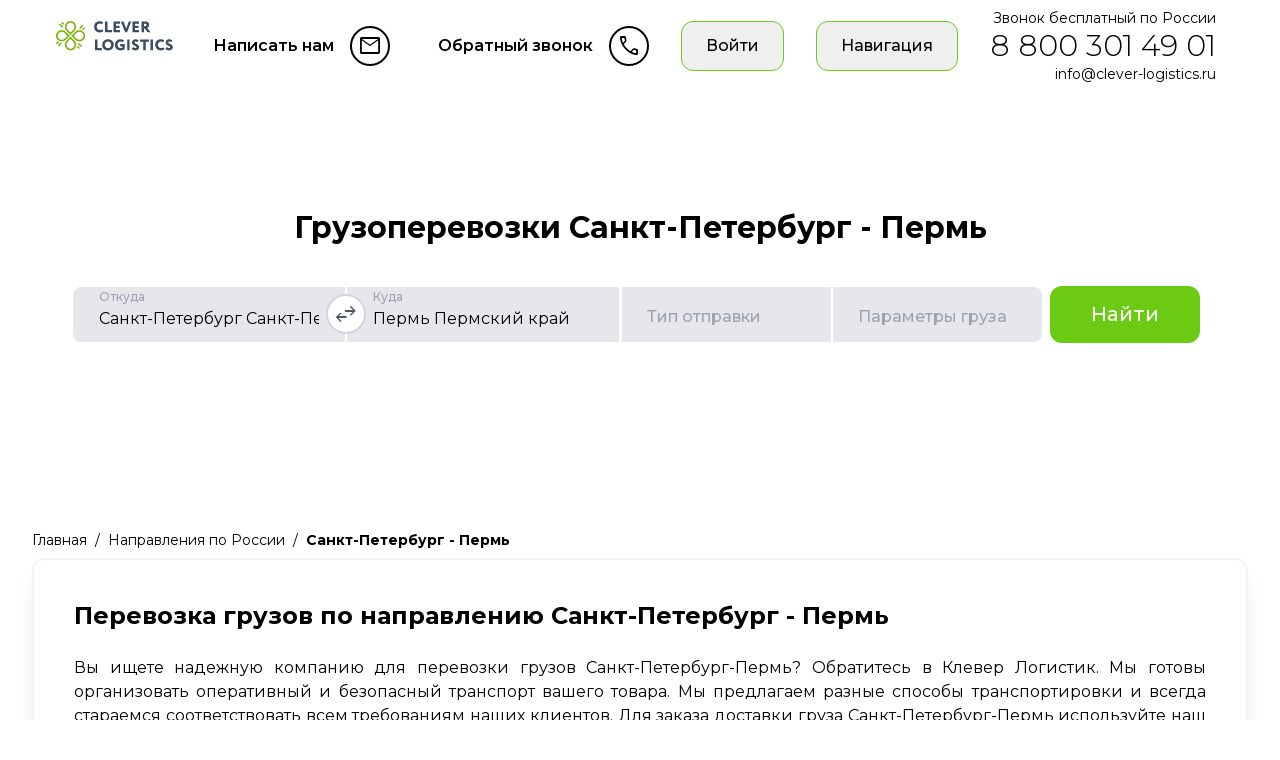

--- FILE ---
content_type: text/html; charset=utf-8
request_url: https://clever-logistics.ru/route/spb/perm/
body_size: 25149
content:
<!doctype html><html data-n-head-ssr lang="ru" data-n-head="%7B%22lang%22:%7B%22ssr%22:%22ru%22%7D%7D"><head ><meta data-n-head="ssr" name="viewport" content="width=device-width, initial-scale=1"><meta data-n-head="ssr" data-hid="charset" charset="utf-8"><meta data-n-head="ssr" data-hid="mobile-web-app-capable" name="mobile-web-app-capable" content="yes"><meta data-n-head="ssr" data-hid="apple-mobile-web-app-title" name="apple-mobile-web-app-title" content="Clever Logistics"><meta data-n-head="ssr" data-hid="theme-color" name="theme-color" content="#ffffff"><meta data-n-head="ssr" data-hid="og:type" name="og:type" property="og:type" content="website"><meta data-n-head="ssr" data-hid="og:title" name="og:title" property="og:title" content="Clever Logistics"><meta data-n-head="ssr" data-hid="og:site_name" name="og:site_name" property="og:site_name" content="Clever Logistics"><meta data-n-head="ssr" data-hid="og:description" name="og:description" property="og:description" content="Перевозка грузов по всей России 🚚 Официальный сайт транспортной компании Clever Logistics в Санкт-Петербурге"><meta data-n-head="ssr" data-hid="description" name="description" content="Быстрая отправка, доставка и перевозка грузов из Санкт-Петербурга в Пермь. Поможем доставить и отправить груз или организовать домашний переезд по всей России. Расчет тарифа на грузовые перевозки из Санкт-Петербурга в Пермь газелью, фурой и другими автомобилями."><title>Грузоперевозки Санкт-Петербург - Пермь, цена от 377 р на доставку грузов. Перевозка газелью, фурой, домашние переезды компанией Клевер Логистик</title><link data-n-head="ssr" rel="icon" type="image/x-icon" href="/favicon.ico"><link data-n-head="ssr" data-hid="font-preload" rel="preload" as="style" href="https://fonts.googleapis.com/css2?family=Montserrat:wght@300;400;500;600;700&amp;display=swap"><link data-n-head="ssr" data-hid="shortcut-icon" rel="shortcut icon" href="/_nuxt/icons/icon_64x64.cb071f.png"><link data-n-head="ssr" data-hid="apple-touch-icon" rel="apple-touch-icon" href="/_nuxt/icons/icon_512x512.cb071f.png" sizes="512x512"><link data-n-head="ssr" rel="manifest" href="/_nuxt/manifest.b4eb0110.json" data-hid="manifest"><noscript data-n-head="ssr" data-hid="font-noscript"><link rel="stylesheet" href="https://fonts.googleapis.com/css2?family=Montserrat:wght@300;400;500;600;700&display=swap"></noscript><link rel="preload" href="/_nuxt/e542e45.js" as="script"><link rel="preload" href="/_nuxt/3c02757.js" as="script"><link rel="preload" href="/_nuxt/css/aa4fa33.css" as="style"><link rel="preload" href="/_nuxt/a87c8a5.js" as="script"><link rel="preload" href="/_nuxt/css/b3f0d4c.css" as="style"><link rel="preload" href="/_nuxt/8582277.js" as="script"><link rel="stylesheet" href="/_nuxt/css/aa4fa33.css"><link rel="stylesheet" href="/_nuxt/css/b3f0d4c.css"></head><body ><div data-server-rendered="true" id="__nuxt"><!----><div id="__layout"><div class="min-w-[320px] max-w-[1920px] min-h-screen mx-auto"><div><!----></div> <nav class="w-full flex px-2 md:px-6 xl:px-12 py-2"><div class="flex justify-center sm:justify-start flex-1"><a href="/" class="nuxt-link-active"><img src="/_nuxt/img/logo-full.3091cca.svg" alt="Clever Logistics Logo" class="h-10 my-2 px-2"></a></div> <div class="flex items-center"><div><div class="group hidden sm:flex items-center mx-4 cursor-pointer hover:text-primary-600"><p class="hidden xl:block mx-4 font-semibold">
                        Написать нам
                    </p> <span class="material-symbols-outlined w-10 h-10 flex justify-center items-center border-2 border-black group-hover:border-primary-600 rounded-full">
                        email
                    </span></div> <div class="modal fixed top-0 left-0 bottom-0 right-0 flex justify-center items-center bg-[color:rgba(0,0,0,.5)] z-30" style="display:none;"><div class="w-full h-full flex flex-col bg-white py-8 px-12 rounded-xl shadow-inner min-w-[512px]  sm-max-height:min-h-[640px] min-h-[768px] max-w-[512px] max-h-[768px]"><div class="flex justify-between items-center pb-4 text-2xl font-bold">
        Обратная связь
     <span class="material-symbols-outlined cursor-pointer"> close </span></div> <div class="flex-1 overflow-y-scroll px-2">  <div class="flex flex-col justify-center items-center px-2"><p class="font-medium text-center mt-4 mb-6">
            Возникли вопросы? Напишите нам сообщение и мы вернемся к вам в ближайшее время с ответом
        </p> <span class="w-full mb-4"><div bgColor="bg-gray-200" inputClass="" value="" name="phone" autocomplete="tel" type="tel" maxlength="18" class="w-full mb-4" data-v-7524638a data-v-51ef04aa><div class="relative" data-v-7524638a><label for="6GuHlTHTubhDwA2YAD9cHzVXpgJa0GOL" class="flex items-center absolute top-0 left-0 right-0 bg-transparent pointer-events-none px-2 transition duration-200 ease-in-out translate-y-4" data-v-7524638a><span class="text-gray-400 font-medium bg-transparent rounded-xl border-2 border-transparent truncate px-4" data-v-7524638a>
                Номер телефона
            </span></label> <input id="6GuHlTHTubhDwA2YAD9cHzVXpgJa0GOL" name="phone" autocomplete="tel" type="tel" maxlength="18" append="" bgColor="bg-gray-200" inputClass="" label="true" labelClass="" placeholder="" value="" class="min-w-[120px] w-full h-full border-2 transition duration-300 ease-out px-6 pt-5 pb-3 focus:outline-0 focus:border-primary-500 bg-gray-200 border-transparent" data-v-7524638a data-v-51ef04aa> <div class="cursor-pointer absolute top-1/2 right-4 -translate-y-1/2" data-v-7524638a><span class="opacity-50" data-v-7524638a></span></div></div> <span class="text-sm text-red-600 mt-2" data-v-7524638a>
        
    </span></div> <div bgColor="bg-gray-200" inputClass="" value="" rows="2" class="w-full mb-4" data-v-7524638a data-v-2d59be5f><div class="relative" data-v-7524638a><label for="ozdXuQRlQsaGg6UmcqLiah5EhMw4oN5t" class="flex items-center absolute top-0 left-0 right-0 bg-transparent pointer-events-none px-2 transition duration-200 ease-in-out translate-y-4" data-v-7524638a><span class="text-gray-400 font-medium bg-transparent rounded-xl border-2 border-transparent truncate px-4" data-v-7524638a>
                Введите сообщение
            </span></label> <textarea id="ozdXuQRlQsaGg6UmcqLiah5EhMw4oN5t" rows="2" append="" bgColor="bg-gray-200" inputClass="" label="true" labelClass="" placeholder="" class="min-w-[120px] w-full border-2 transition duration-300 ease-out px-6 py-4 focus:outline-0 focus:border-primary-500 bg-gray-200 border-transparent" data-v-7524638a data-v-2d59be5f></textarea> <div class="cursor-pointer absolute top-1/2 right-4 -translate-y-1/2" data-v-7524638a><span class="opacity-50" data-v-7524638a></span></div></div> <span class="text-sm text-red-600 mt-2" data-v-7524638a>
        
    </span></div> <button type="button" accesskey="" class="flex items-center font-medium rounded-xl cursor-pointer transition duration-300 ease-out w-full text-white bg-primary-500 hover:bg-primary-600 active:bg-primary-700 justify-center px-6 py-3 sm:px-10 min-w-[150px]">
                Отправить
            </button></span></div>  <!----></div> <div class="w-full flex items-center px-1 sm:px-4 py-4"><p class="font-medium text-sm text-center text-gray-500">Я даю согласие на обработку <a href="/personal-data.pdf" target="_blank" class="text-primary-600 hover:text-primary-800">
                    персональных данных
                </a> и соглашаюсь с <a href="/privacy-policy.pdf" target="_blank" class="text-primary-600 hover:text-primary-800">
                    политикой конфиденциальности
                </a> в соответствии с ФЗ</p> <!----> <!----></div></div></div></div> <div><div class="group hidden sm:flex items-center mx-4 cursor-pointer hover:text-primary-600"><p class="hidden xl:block mx-4 font-semibold">
                        Обратный звонок
                    </p> <span class="material-symbols-outlined w-10 h-10 flex justify-center items-center border-2 border-black group-hover:border-primary-600 rounded-full">
                        call
                    </span></div> <div class="modal fixed top-0 left-0 bottom-0 right-0 flex justify-center items-center bg-[color:rgba(0,0,0,.5)] z-30" style="display:none;"><div class="w-full h-full flex flex-col bg-white py-8 px-12 rounded-xl shadow-inner min-w-[512px]  sm-max-height:min-h-[640px] min-h-[768px] max-w-[512px] max-h-[768px]"><div class="flex justify-between items-center pb-4 text-2xl font-bold">
        Обратный звонок
     <span class="material-symbols-outlined cursor-pointer"> close </span></div> <div class="flex-1 overflow-y-scroll px-2">  <div class="flex flex-col justify-center items-center px-2"><p class="font-medium text-center mt-4 mb-6">
            Введите номер телефона, чтобы мы могли связаться с вами
        </p> <span class="w-full mb-4"><div bgColor="bg-gray-200" inputClass="" value="" name="phone" autocomplete="tel" type="tel" maxlength="18" class="w-full mb-4" data-v-7524638a data-v-51ef04aa><div class="relative" data-v-7524638a><label for="eoxsgpKN88gxBbJ7aHi8WWzeuHI97jCK" class="flex items-center absolute top-0 left-0 right-0 bg-transparent pointer-events-none px-2 transition duration-200 ease-in-out translate-y-4" data-v-7524638a><span class="text-gray-400 font-medium bg-transparent rounded-xl border-2 border-transparent truncate px-4" data-v-7524638a>
                Номер телефона
            </span></label> <input id="eoxsgpKN88gxBbJ7aHi8WWzeuHI97jCK" name="phone" autocomplete="tel" type="tel" maxlength="18" append="" bgColor="bg-gray-200" inputClass="" label="true" labelClass="" placeholder="" value="" class="min-w-[120px] w-full h-full border-2 transition duration-300 ease-out px-6 pt-5 pb-3 focus:outline-0 focus:border-primary-500 bg-gray-200 border-transparent" data-v-7524638a data-v-51ef04aa> <div class="cursor-pointer absolute top-1/2 right-4 -translate-y-1/2" data-v-7524638a><span class="opacity-50" data-v-7524638a></span></div></div> <span class="text-sm text-red-600 mt-2" data-v-7524638a>
        
    </span></div> <button type="button" accesskey="" class="flex items-center font-medium rounded-xl cursor-pointer transition duration-300 ease-out w-full text-white bg-primary-500 hover:bg-primary-600 active:bg-primary-700 justify-center px-6 py-3 sm:px-10 min-w-[150px]">
                Перезвоните мне
            </button></span></div>  <!----></div> <div class="w-full flex items-center px-1 sm:px-4 py-4"><p class="font-medium text-sm text-center text-gray-500">Я даю согласие на обработку <a href="/personal-data.pdf" target="_blank" class="text-primary-600 hover:text-primary-800">
                    персональных данных
                </a> и соглашаюсь с <a href="/privacy-policy.pdf" target="_blank" class="text-primary-600 hover:text-primary-800">
                    политикой конфиденциальности
                </a> в соответствии с ФЗ</p> <!----> <!----></div></div></div></div> <div><div class="flex justify-center items-center mx-4"><button type="button" accesskey="" class="flex items-center font-medium rounded-xl cursor-pointer transition duration-300 ease-out text-black border border-primary-500 hover:bg-primary-50 active:bg-primary-100 justify-center px-6 py-3 min-w-0">
                        Войти
                    </button></div> <div class="modal fixed top-0 left-0 bottom-0 right-0 flex justify-center items-center bg-[color:rgba(0,0,0,.5)] z-30" style="display:none;"><div class="w-full h-full flex flex-col bg-white py-8 px-12 rounded-xl shadow-inner min-w-[512px]  sm-max-height:min-h-[640px] min-h-[768px] max-w-[512px] max-h-[768px]"><div class="flex justify-between items-center pb-4 text-2xl font-bold"> Регистрация / Войти  <span class="material-symbols-outlined cursor-pointer"> close </span></div> <div class="flex-1 overflow-y-scroll px-2">  <div email="" class="h-full flex flex-col justify-center items-center px-2"><p class="font-medium text-center mt-4 mb-6">
        Введите вашу почту, чтобы войти или зарегистрироваться
    </p> <span class="w-full mb-4"><div bgColor="bg-gray-200" inputClass="" value="" name="email" autocomplete="email" type="email" maxlength="50" data-v-7524638a data-v-41caf25c><div class="relative" data-v-7524638a><label for="J5XKoloyRwxweNZnrVSRIHTq0f3gFDJd" class="flex items-center absolute top-0 left-0 right-0 bg-transparent pointer-events-none px-2 transition duration-200 ease-in-out translate-y-4" data-v-7524638a><span class="text-gray-400 font-medium bg-transparent rounded-xl border-2 border-transparent truncate px-4" data-v-7524638a>
                Почта
            </span></label> <input id="J5XKoloyRwxweNZnrVSRIHTq0f3gFDJd" name="email" autocomplete="email" type="email" maxlength="50" append="" bgColor="bg-gray-200" inputClass="" label="true" labelClass="" placeholder="" value="" class="min-w-[120px] w-full h-full border-2 transition duration-300 ease-out px-6 pt-5 pb-3 focus:outline-0 focus:border-primary-500 bg-gray-200 border-transparent" data-v-7524638a data-v-41caf25c> <div class="cursor-pointer absolute top-1/2 right-4 -translate-y-1/2" data-v-7524638a><span class="opacity-50" data-v-7524638a></span></div></div> <span class="text-sm text-red-600 mt-2" data-v-7524638a>
        
    </span></div></span> <!----> <button type="button" accesskey="" class="flex items-center font-medium rounded-xl cursor-pointer transition duration-300 ease-out w-full text-white bg-primary-500 hover:bg-primary-600 active:bg-primary-700 justify-center px-6 py-3 sm:px-10 min-w-[150px]">
        Получить код
    </button></div></div> <div class="w-full flex items-center px-1 sm:px-4 py-4"><p class="font-medium text-sm text-center text-gray-500">Я даю согласие на обработку <a href="/personal-data.pdf" target="_blank" class="text-primary-600 hover:text-primary-800">
                    персональных данных
                </a> и соглашаюсь с <a href="/privacy-policy.pdf" target="_blank" class="text-primary-600 hover:text-primary-800">
                    политикой конфиденциальности
                </a> в соответствии с ФЗ</p></div></div></div></div> <div><div сlass="relative"><span class="text-black"><div class="flex justify-center items-center mx-4"><button type="button" accesskey="" class="flex items-center font-medium rounded-xl cursor-pointer transition duration-300 ease-out text-black border border-primary-500 hover:bg-primary-50 active:bg-primary-100 justify-center px-6 py-3 min-w-0"> Навигация </button></div></span> <div class="absolute w-[800px] right-[50px]  h-[600px] overflow-auto shadow-xl border-solid rounded-xl p-8 border-2 bg-white border-zinc-100 z-10" style="display:none;"><div><div class="text-xl flex justify-center text-black font-bold">Навигация по сайту</div> <div class="pt-8"><div class="flex flex-col gap-8"><div><!----> <div><div class="flex pt-3"><div class="cursor-pointer text-primary-600 font-bold text-center">
                                            О компании
                                        </div> <span class="material-symbols-outlined transition-transform duration-300 rotate-90">
                                            arrow_drop_down
                                        </span></div> <!----></div></div><div><!----> <div><div class="flex pt-3"><div class="cursor-pointer text-primary-600 font-bold text-center">
                                            Информационные
                                        </div> <span class="material-symbols-outlined transition-transform duration-300 rotate-90">
                                            arrow_drop_down
                                        </span></div> <!----></div></div><div><!----> <div><div class="flex pt-3"><div class="cursor-pointer text-primary-600 font-bold text-center">
                                            Калькулятор
                                        </div> <span class="material-symbols-outlined transition-transform duration-300 rotate-90">
                                            arrow_drop_down
                                        </span></div> <!----></div></div><div><!----> <div><div class="flex pt-3"><div class="cursor-pointer text-primary-600 font-bold text-center">
                                            Автомобильные перевозки
                                        </div> <span class="material-symbols-outlined transition-transform duration-300 rotate-90">
                                            arrow_drop_down
                                        </span></div> <!----></div></div><div><!----> <div><div class="flex pt-3"><div class="cursor-pointer text-primary-600 font-bold text-center">
                                            Перевозка стройматериалов
                                        </div> <span class="material-symbols-outlined transition-transform duration-300 rotate-90">
                                            arrow_drop_down
                                        </span></div> <!----></div></div><div><!----> <div><div class="flex pt-3"><div class="cursor-pointer text-primary-600 font-bold text-center">
                                            Перевозка тнп
                                        </div> <span class="material-symbols-outlined transition-transform duration-300 rotate-90">
                                            arrow_drop_down
                                        </span></div> <!----></div></div><div><!----> <div><div class="flex pt-3"><div class="cursor-pointer text-primary-600 font-bold text-center">
                                            Перевозка сборных грузов
                                        </div> <span class="material-symbols-outlined transition-transform duration-300 rotate-90">
                                            arrow_drop_down
                                        </span></div> <!----></div></div><div><!----> <div><div class="flex pt-3"><div class="cursor-pointer text-primary-600 font-bold text-center">
                                            Переезд
                                        </div> <span class="material-symbols-outlined transition-transform duration-300 rotate-90">
                                            arrow_drop_down
                                        </span></div> <!----></div></div><div><!----> <div><div class="flex pt-3"><div class="cursor-pointer text-primary-600 font-bold text-center">
                                            Перевозка продуктов
                                        </div> <span class="material-symbols-outlined transition-transform duration-300 rotate-90">
                                            arrow_drop_down
                                        </span></div> <!----></div></div><div><!----> <div><div class="flex pt-3"><div class="cursor-pointer text-primary-600 font-bold text-center">
                                            Перевозка техники и транспорта
                                        </div> <span class="material-symbols-outlined transition-transform duration-300 rotate-90">
                                            arrow_drop_down
                                        </span></div> <!----></div></div><div><!----> <div><div class="flex pt-3"><div class="cursor-pointer text-primary-600 font-bold text-center">
                                            Перевозка оборудования
                                        </div> <span class="material-symbols-outlined transition-transform duration-300 rotate-90">
                                            arrow_drop_down
                                        </span></div> <!----></div></div><div><!----> <div><div class="flex pt-3"><div class="cursor-pointer text-primary-600 font-bold text-center">
                                            Перевозка металла
                                        </div> <span class="material-symbols-outlined transition-transform duration-300 rotate-90">
                                            arrow_drop_down
                                        </span></div> <!----></div></div><div><!----> <div><div class="flex pt-3"><div class="cursor-pointer text-primary-600 font-bold text-center">
                                            Грузоперевозки
                                        </div> <span class="material-symbols-outlined transition-transform duration-300 rotate-90">
                                            arrow_drop_down
                                        </span></div> <!----></div></div><div><!----> <div><div class="flex pt-3"><div class="cursor-pointer text-primary-600 font-bold text-center">
                                            Перевозка зданий и сооружений
                                        </div> <span class="material-symbols-outlined transition-transform duration-300 rotate-90">
                                            arrow_drop_down
                                        </span></div> <!----></div></div><div><div><a href="/route/" class="text-primary-600 font-bold cursor-pointer pb-3 nuxt-link-active">Направления по России</a></div> <!----></div></div></div></div></div></div></div></div> <div class="hidden lg:flex flex-col text-right text-sm mx-4"><p>Звонок бесплатный по России</p> <a href="tel:88003014901" class="text-3xl font-light"> 8 800 301 49 01 </a> <a href="mailto:info@clever-logistics.ru"> info@clever-logistics.ru </a></div></nav> <main class="max-w-7xl mx-auto md:px-8"><main class="max-w-7xl mx-auto md:px-8"><main class="w-full pt-6 px-2"><form class="w-full flex flex-col justify-center items-center text-center mx-auto transition-height duration-300 ease-in-out min-h-[calc(100vh-128px)] sm-max-height:min-h-[calc(100vh-400px)]"><div class="flex flex-col justify-center"><h1 class="calculator-title text-xl sm:text-2xl md:text-3xl font-bold mb-2">
                    Грузоперевозки Санкт-Петербург - Пермь
                </h1> <div class="flex flex-col items-center"> <div class="flex flex-wrap lg:flex-nowrap justify-center mt-8"><div class="group relative w-full sm:w-auto"><div class="flex flex-wrap sm:flex-nowrap"><span input-class="rounded-t-lg sm:rounded-tr-none sm:rounded-l-lg" class="w-full relative sm:w-1/2 lg:w-auto p-px"><div bgColor="bg-gray-200" inputClass="rounded-t-lg sm:rounded-tr-none sm:rounded-l-lg" value="Санкт-Петербург Санкт-Петербург (регион)" type="text" city="[object Object]" data-v-7524638a data-v-56452b00><div class="relative" data-v-7524638a><label for="sURBlkCP5IusjI8OOBFVgYpYqFPt4E3H" class="flex items-center absolute top-0 left-0 right-0 bg-transparent pointer-events-none px-2 transition duration-200 ease-in-out translate-y-0 text-xs" data-v-7524638a><span class="text-gray-400 font-medium bg-transparent rounded-xl border-2 border-transparent truncate px-4" data-v-7524638a>
                Откуда
            </span></label> <input id="sURBlkCP5IusjI8OOBFVgYpYqFPt4E3H" type="text" city="[object Object]" append="" bgColor="bg-gray-200" inputClass="rounded-t-lg sm:rounded-tr-none sm:rounded-l-lg" label="true" labelClass="" placeholder="" value="Санкт-Петербург Санкт-Петербург (регион)" class="min-w-[120px] w-full h-full text-base border-2 transition duration-300 ease-out px-6 pt-5 pb-3 focus:outline-0 focus:border-primary-500 rounded-t-lg sm:rounded-tr-none sm:rounded-l-lg bg-gray-200 border-transparent" data-v-7524638a data-v-56452b00> <div class="cursor-pointer absolute top-1/2 right-4 -translate-y-1/2" data-v-7524638a><span class="opacity-50" data-v-7524638a></span></div></div> <span class="text-sm text-red-600 mt-2" data-v-7524638a>
        
    </span></div> <!----></span> <span input-class="sm:rounded-r-lg lg:rounded-r-none" class="w-full relative sm:w-1/2 lg:w-auto p-px"><div bgColor="bg-gray-200" inputClass="sm:rounded-r-lg lg:rounded-r-none" value="Пермь Пермский край" type="text" city="[object Object]" data-v-7524638a data-v-56452b00><div class="relative" data-v-7524638a><label for="6Q8EoDEYziR4Glir2v6krIZZVxn7rSLJ" class="flex items-center absolute top-0 left-0 right-0 bg-transparent pointer-events-none px-2 transition duration-200 ease-in-out translate-y-0 text-xs" data-v-7524638a><span class="text-gray-400 font-medium bg-transparent rounded-xl border-2 border-transparent truncate px-4" data-v-7524638a>
                Куда
            </span></label> <input id="6Q8EoDEYziR4Glir2v6krIZZVxn7rSLJ" type="text" city="[object Object]" append="" bgColor="bg-gray-200" inputClass="sm:rounded-r-lg lg:rounded-r-none" label="true" labelClass="" placeholder="" value="Пермь Пермский край" class="min-w-[120px] w-full h-full text-base border-2 transition duration-300 ease-out px-6 pt-5 pb-3 focus:outline-0 focus:border-primary-500 sm:rounded-r-lg lg:rounded-r-none bg-gray-200 border-transparent" data-v-7524638a data-v-56452b00> <div class="cursor-pointer absolute top-1/2 right-4 -translate-y-1/2" data-v-7524638a><span class="opacity-50" data-v-7524638a></span></div></div> <span class="text-sm text-red-600 mt-2" data-v-7524638a>
        
    </span></div> <!----></span></div> <div class="absolute left-1/2 top-1/2 -translate-x-1/2 -translate-y-1/2 z-10 cursor-pointer hidden sm:flex justify-center items-center"><span class="material-symbols-outlined flex justify-center items-center border-2 border-gray-300 hover:border-primary-500 rounded-full text-gray-600 hover:text-black bg-white w-10 h-10">
                    swap_horiz
                </span></div></div> <span class="w-full relative sm:flex-1 sm:w-4/12 lg:w-auto p-px"><div bgColor="bg-gray-200" inputClass="sm:rounded-l-lg lg:rounded-l-none mx-px" value="" type="text" readonly="readonly" data-v-7524638a data-v-56452b00><div class="relative" data-v-7524638a><label for="sNqTLXl9OF7n4bd35tVJgw6j8grVGJv2" class="flex items-center absolute top-0 left-0 right-0 bg-transparent pointer-events-none px-2 transition duration-200 ease-in-out translate-y-4" data-v-7524638a><span class="text-gray-400 font-medium bg-transparent rounded-xl border-2 border-transparent truncate px-4" data-v-7524638a>
                Тип отправки
            </span></label> <input id="sNqTLXl9OF7n4bd35tVJgw6j8grVGJv2" type="text" readonly="readonly" append="" bgColor="bg-gray-200" inputClass="sm:rounded-l-lg lg:rounded-l-none mx-px" label="true" labelClass="" placeholder="" value="" class="min-w-[120px] w-full h-full text-base border-2 transition duration-300 ease-out px-6 pt-5 pb-3 focus:outline-0 focus:border-primary-500 sm:rounded-l-lg lg:rounded-l-none mx-px bg-gray-200 border-transparent" data-v-7524638a data-v-56452b00> <div class="cursor-pointer absolute top-1/2 right-4 -translate-y-1/2" data-v-7524638a><span class="opacity-50" data-v-7524638a></span></div></div> <span class="text-sm text-red-600 mt-2" data-v-7524638a>
        
    </span></div> <!----></span> <span class="w-full relative sm:flex-1 sm:w-4/12 lg:w-auto p-px"><div bgColor="bg-gray-200" inputClass="!bg-gray-200 rounded-b-lg sm:rounded-bl-none sm:rounded-r-lg mx-px" disabled="disabled" value="" type="text" readonly="readonly" data-v-7524638a data-v-56452b00><div class="relative" data-v-7524638a><label for="FcVWhw5CeMyLOn67GalWwBj5PHdg6Quy" class="flex items-center absolute top-0 left-0 right-0 bg-transparent pointer-events-none px-2 transition duration-200 ease-in-out translate-y-4" data-v-7524638a><span class="text-gray-400 font-medium bg-transparent rounded-xl border-2 border-transparent truncate px-4" data-v-7524638a>
                Параметры груза
            </span></label> <input id="FcVWhw5CeMyLOn67GalWwBj5PHdg6Quy" type="text" readonly="readonly" append="" bgColor="bg-gray-200" inputClass="!bg-gray-200 rounded-b-lg sm:rounded-bl-none sm:rounded-r-lg mx-px" label="true" labelClass="" placeholder="" disabled="disabled" value="" class="min-w-[120px] w-full h-full text-base border-2 transition duration-300 ease-out px-6 pt-5 pb-3 focus:outline-0 focus:border-primary-500 !bg-gray-200 rounded-b-lg sm:rounded-bl-none sm:rounded-r-lg mx-px bg-neutral-300 border-transparent" data-v-7524638a data-v-56452b00> <div class="cursor-pointer absolute top-1/2 right-4 -translate-y-1/2" data-v-7524638a><span class="opacity-50" data-v-7524638a></span></div></div> <span class="text-sm text-red-600 mt-2" data-v-7524638a>
        
    </span></div> </span> <button type="submit" accesskey="" class="flex items-center font-medium rounded-xl cursor-pointer transition duration-300 ease-out w-full sm:w-auto sm:text-xl sm:mx-2 my-4 sm:my-0 text-white bg-primary-500 hover:bg-primary-600 active:bg-primary-700 justify-center px-6 py-3 sm:px-10 min-w-[150px]">
            Найти
        </button></div> <!----></div></div></form> <!----></main> <div class="h-[13vh]"></div> <!----></main> <div class="sm:flex-row items-center text-sm md:text-sm mb-2"><div itemprop="breadcrumb" itemscope="itemscope" itemtype="http://schema.org/BreadcrumbList" class="flex flex-wrap max-md:px-2 max-sm:text-xs"><div itemprop="itemListElement" itemscope="itemscope" itemtype="http://schema.org/ListItem" class="flex group after:mx-2 after:content-['/'] last:after:content-none"><a href="/" itemprop="item" class="group-first:ml-0"><span itemprop="name">Главная</span></a> <meta itemprop="position" content="1"></div><div itemprop="itemListElement" itemscope="itemscope" itemtype="http://schema.org/ListItem" class="flex group after:mx-2 after:content-['/'] last:after:content-none"><a href="/route/" itemprop="item" class="group-first:ml-0"><span itemprop="name">Направления по России</span></a> <meta itemprop="position" content="2"></div><div itemprop="itemListElement" itemscope="itemscope" itemtype="http://schema.org/ListItem" class="flex group after:mx-2 after:content-['/'] last:after:content-none"><a itemprop="item"><span itemprop="name" class="font-bold">Санкт-Петербург - Пермь</span></a> <meta itemprop="position" content="3"></div></div></div> <section class="mb-24 max-md:shadow-sm shadow-xl border-solid rounded-xl border-2 border-zinc-100 p-10 max-sm:p-5"><h2 class="whitespace-pre-line text-xl md:text-2xl font-bold mb-6 max-sm:text-center">Перевозка грузов по направлению Санкт-Петербург - Пермь </h2>  <p class="text-justify text-md">Вы ищете надежную компанию для перевозки грузов Санкт-Петербург-Пермь? Обратитесь в Клевер Логистик. Мы готовы организовать оперативный и безопасный транспорт вашего товара. Мы предлагаем разные способы транспортировки и всегда стараемся соответствовать всем требованиям наших клиентов. Для заказа доставки груза Санкт-Петербург-Пермь используйте наш онлайн калькулятор, введите необходимые данные для расчета стоимости доставки, выберете необходимую дату отправления, оформите и отправьте форму, после этого наш сотрудник свяжется с вами для согласования деталей.</p></section> <section class="mb-24 max-md:shadow-sm shadow-xl border-solid rounded-xl border-2 border-zinc-100 p-10 max-sm:p-5"><h2 class="whitespace-pre-line text-xl md:text-2xl font-bold mb-6 max-sm:text-center">Возможно вам подойдет</h2>  <div class="grid grid-cols-1 lg:grid-cols-3 gap-6"><div class="w-full"><h3 class="font-medium text-center">Сборная доставка</h3> <div info="cargo" class="flex rounded-lg cursor-pointer border border-gray-200 transition ease-in-out shadow-sm p-4 hover:bg-primary-100/20 hover:shadow-md active:bg-primary-200/50 my-4"><img src="/_nuxt/img/box-1.e7a0cce.svg" class="w-2/6 max-w-[75px]"> <div class="flex-1 ml-12 md:ml-6"><h4 class="max-sm:text-sm">Коробка</h4> <p class="font-medium">от 2 932 ₽</p> <p class="my-2">от 2 до 20 кг</p> <!----></div></div><div info="cargo" class="flex rounded-lg cursor-pointer border border-gray-200 transition ease-in-out shadow-sm p-4 hover:bg-primary-100/20 hover:shadow-md active:bg-primary-200/50 my-4"><img src="/_nuxt/img/big_box.a48126a.svg" class="w-2/6 max-w-[75px]"> <div class="flex-1 ml-12 md:ml-6"><h4 class="max-sm:text-sm">Ящик</h4> <p class="font-medium">от 5 640 ₽</p> <p class="my-2">от 25 до 75 кг</p> <!----></div></div><div info="cargo" class="flex rounded-lg cursor-pointer border border-gray-200 transition ease-in-out shadow-sm p-4 hover:bg-primary-100/20 hover:shadow-md active:bg-primary-200/50 my-4"><img src="/_nuxt/img/pallet.723556a.svg" class="w-2/6 max-w-[75px]"> <div class="flex-1 ml-12 md:ml-6"><h4 class="max-sm:text-sm">Паллет</h4> <p class="font-medium">от 22 560 ₽</p> <p class="my-2">от 50 до 500 кг</p> <!----></div></div></div> <div class="w-full"><h3 class="font-medium text-center">Газель — Фура</h3> <div class="flex rounded-lg cursor-pointer border border-gray-200 transition ease-in-out shadow-sm p-4 hover:bg-primary-100/20 hover:shadow-md active:bg-primary-200/50 my-4"><img src="/_nuxt/img/car-1.d158eef.svg" class="w-2/6 max-w-[75px]"> <div class="flex-1 ml-12 md:ml-6"><h4 class="max-sm:text-sm">1.5 тонн : 10 кубов</h4> <p class="font-medium">от 47 376 ₽</p> <!----> <!----></div></div><div class="flex rounded-lg cursor-pointer border border-gray-200 transition ease-in-out shadow-sm p-4 hover:bg-primary-100/20 hover:shadow-md active:bg-primary-200/50 my-4"><img src="/_nuxt/img/car-2.4b2d671.svg" class="w-2/6 max-w-[75px]"> <div class="flex-1 ml-12 md:ml-6"><h4 class="max-sm:text-sm">3 тонн : 25 кубов</h4> <p class="font-medium">от 67 680 ₽</p> <!----> <!----></div></div><div class="flex rounded-lg cursor-pointer border border-gray-200 transition ease-in-out shadow-sm p-4 hover:bg-primary-100/20 hover:shadow-md active:bg-primary-200/50 my-4"><img src="/_nuxt/img/car-3.4618012.svg" class="w-2/6 max-w-[75px]"> <div class="flex-1 ml-12 md:ml-6"><h4 class="max-sm:text-sm">5 тонн : 36 кубов</h4> <p class="font-medium">от 81 216 ₽</p> <!----> <!----></div></div><div class="flex rounded-lg cursor-pointer border border-gray-200 transition ease-in-out shadow-sm p-4 hover:bg-primary-100/20 hover:shadow-md active:bg-primary-200/50 my-4"><img src="/_nuxt/img/car-4.e4a3356.svg" class="w-2/6 max-w-[75px]"> <div class="flex-1 ml-12 md:ml-6"><h4 class="max-sm:text-sm">10 тонн : 45 кубов</h4> <p class="font-medium">от 121 824 ₽</p> <!----> <!----></div></div><div class="flex rounded-lg cursor-pointer border border-gray-200 transition ease-in-out shadow-sm p-4 hover:bg-primary-100/20 hover:shadow-md active:bg-primary-200/50 my-4"><img src="/_nuxt/img/car-5.c71fb85.svg" class="w-2/6 max-w-[75px]"> <div class="flex-1 ml-12 md:ml-6"><h4 class="max-sm:text-sm">20 тонн : 92 кубов</h4> <p class="font-medium">от 135 360 ₽</p> <!----> <!----></div></div><div class="flex rounded-lg cursor-pointer border border-gray-200 transition ease-in-out shadow-sm p-4 hover:bg-primary-100/20 hover:shadow-md active:bg-primary-200/50 my-4"><img src="/_nuxt/img/car-5.c71fb85.svg" class="w-2/6 max-w-[75px]"> <div class="flex-1 ml-12 md:ml-6"><h4 class="max-sm:text-sm">20 тонн : 115 кубов</h4> <p class="font-medium">от 148 896 ₽</p> <!----> <!----></div></div></div> <div class="w-full"><h3 class="font-medium text-center">Документы / Посылка</h3> <div class="flex rounded-lg cursor-pointer border border-gray-200 transition ease-in-out shadow-sm p-4 hover:bg-primary-100/20 hover:shadow-md active:bg-primary-200/50 my-4"><img src="/_nuxt/img/mail.f25d04a.svg" class="w-2/6 max-w-[75px]"> <div class="flex-1 ml-12 md:ml-6"><h4 class="max-sm:text-sm">Конверт</h4> <p class="font-medium">от 1 692 ₽</p> <p class="my-2">от 0.1 до 3 кг</p> <!----></div></div><div class="flex rounded-lg cursor-pointer border border-gray-200 transition ease-in-out shadow-sm p-4 hover:bg-primary-100/20 hover:shadow-md active:bg-primary-200/50 my-4"><img src="/_nuxt/img/bag.de5b044.svg" class="w-2/6 max-w-[75px]"> <div class="flex-1 ml-12 md:ml-6"><h4 class="max-sm:text-sm">Сумка</h4> <p class="font-medium">от 2 707 ₽</p> <p class="my-2">от 4 до 7 кг</p> <!----></div></div> <h3 class="font-medium text-center">Контейнер / Негабаритная</h3> <div><div class="flex rounded-lg cursor-pointer border border-gray-200 transition ease-in-out shadow-sm p-4 hover:bg-primary-100/20 hover:shadow-md active:bg-primary-200/50 my-4 cursor-not-allowed bg-white"><img src="/_nuxt/img/trawl.76692a4.svg" class="w-2/6 max-w-[75px]"> <div class="flex-1 ml-12 md:ml-6"><h4 class="max-sm:text-sm">Трал</h4> <!----> <!----> <!----></div></div> <div class="modal fixed top-0 left-0 bottom-0 right-0 flex justify-center items-center bg-[color:rgba(0,0,0,.5)] z-30" style="display:none;"><div class="w-full h-full flex flex-col bg-white py-8 px-12 rounded-xl shadow-inner min-w-[512px]  sm-max-height:min-h-[640px] min-h-[768px] max-w-[512px] max-h-[768px]"><div class="flex justify-between items-center pb-4 text-2xl font-bold">
        Обратная связь
     <span class="material-symbols-outlined cursor-pointer"> close </span></div> <div class="flex-1 overflow-y-scroll px-2">  <div class="flex flex-col justify-center items-center px-2"><p class="font-medium text-center mt-4 mb-6">
            Возникли вопросы? Напишите нам сообщение и мы вернемся к вам в ближайшее время с ответом
        </p> <span class="w-full mb-4"><div bgColor="bg-gray-200" inputClass="" value="" name="phone" autocomplete="tel" type="tel" maxlength="18" class="w-full mb-4" data-v-7524638a data-v-51ef04aa><div class="relative" data-v-7524638a><label for="iZ2DyRdTbAXi173xRWPELqhjIBTKVSlr" class="flex items-center absolute top-0 left-0 right-0 bg-transparent pointer-events-none px-2 transition duration-200 ease-in-out translate-y-4" data-v-7524638a><span class="text-gray-400 font-medium bg-transparent rounded-xl border-2 border-transparent truncate px-4" data-v-7524638a>
                Номер телефона
            </span></label> <input id="iZ2DyRdTbAXi173xRWPELqhjIBTKVSlr" name="phone" autocomplete="tel" type="tel" maxlength="18" append="" bgColor="bg-gray-200" inputClass="" label="true" labelClass="" placeholder="" value="" class="min-w-[120px] w-full h-full border-2 transition duration-300 ease-out px-6 pt-5 pb-3 focus:outline-0 focus:border-primary-500 bg-gray-200 border-transparent" data-v-7524638a data-v-51ef04aa> <div class="cursor-pointer absolute top-1/2 right-4 -translate-y-1/2" data-v-7524638a><span class="opacity-50" data-v-7524638a></span></div></div> <span class="text-sm text-red-600 mt-2" data-v-7524638a>
        
    </span></div> <div bgColor="bg-gray-200" inputClass="" value="" rows="2" class="w-full mb-4" data-v-7524638a data-v-2d59be5f><div class="relative" data-v-7524638a><label for="DZOOhGwssxfSyvGAFgyn7mmTpNMeTG0t" class="flex items-center absolute top-0 left-0 right-0 bg-transparent pointer-events-none px-2 transition duration-200 ease-in-out translate-y-4" data-v-7524638a><span class="text-gray-400 font-medium bg-transparent rounded-xl border-2 border-transparent truncate px-4" data-v-7524638a>
                Введите сообщение
            </span></label> <textarea id="DZOOhGwssxfSyvGAFgyn7mmTpNMeTG0t" rows="2" append="" bgColor="bg-gray-200" inputClass="" label="true" labelClass="" placeholder="" class="min-w-[120px] w-full border-2 transition duration-300 ease-out px-6 py-4 focus:outline-0 focus:border-primary-500 bg-gray-200 border-transparent" data-v-7524638a data-v-2d59be5f></textarea> <div class="cursor-pointer absolute top-1/2 right-4 -translate-y-1/2" data-v-7524638a><span class="opacity-50" data-v-7524638a></span></div></div> <span class="text-sm text-red-600 mt-2" data-v-7524638a>
        
    </span></div> <button type="button" accesskey="" class="flex items-center font-medium rounded-xl cursor-pointer transition duration-300 ease-out w-full text-white bg-primary-500 hover:bg-primary-600 active:bg-primary-700 justify-center px-6 py-3 sm:px-10 min-w-[150px]">
                Отправить
            </button></span></div>  <!----></div> <div class="w-full flex items-center px-1 sm:px-4 py-4"><p class="font-medium text-sm text-center text-gray-500">Я даю согласие на обработку <a href="/personal-data.pdf" target="_blank" class="text-primary-600 hover:text-primary-800">
                    персональных данных
                </a> и соглашаюсь с <a href="/privacy-policy.pdf" target="_blank" class="text-primary-600 hover:text-primary-800">
                    политикой конфиденциальности
                </a> в соответствии с ФЗ</p> <!----> <!----></div></div></div></div> <div><div class="flex rounded-lg cursor-pointer border border-gray-200 transition ease-in-out shadow-sm p-4 hover:bg-primary-100/20 hover:shadow-md active:bg-primary-200/50 my-4 cursor-not-allowed bg-white"><img src="/_nuxt/img/container.5cbb3d0.svg" class="w-2/6 max-w-[75px]"> <div class="flex-1 ml-12 md:ml-6"><h4 class="max-sm:text-sm">Контейнер</h4> <!----> <!----> <!----></div></div> <div class="modal fixed top-0 left-0 bottom-0 right-0 flex justify-center items-center bg-[color:rgba(0,0,0,.5)] z-30" style="display:none;"><div class="w-full h-full flex flex-col bg-white py-8 px-12 rounded-xl shadow-inner min-w-[512px]  sm-max-height:min-h-[640px] min-h-[768px] max-w-[512px] max-h-[768px]"><div class="flex justify-between items-center pb-4 text-2xl font-bold">
        Обратная связь
     <span class="material-symbols-outlined cursor-pointer"> close </span></div> <div class="flex-1 overflow-y-scroll px-2">  <div class="flex flex-col justify-center items-center px-2"><p class="font-medium text-center mt-4 mb-6">
            Возникли вопросы? Напишите нам сообщение и мы вернемся к вам в ближайшее время с ответом
        </p> <span class="w-full mb-4"><div bgColor="bg-gray-200" inputClass="" value="" name="phone" autocomplete="tel" type="tel" maxlength="18" class="w-full mb-4" data-v-7524638a data-v-51ef04aa><div class="relative" data-v-7524638a><label for="nH1Ege0wdkwkTPUHJViCPmh7fTAqju5J" class="flex items-center absolute top-0 left-0 right-0 bg-transparent pointer-events-none px-2 transition duration-200 ease-in-out translate-y-4" data-v-7524638a><span class="text-gray-400 font-medium bg-transparent rounded-xl border-2 border-transparent truncate px-4" data-v-7524638a>
                Номер телефона
            </span></label> <input id="nH1Ege0wdkwkTPUHJViCPmh7fTAqju5J" name="phone" autocomplete="tel" type="tel" maxlength="18" append="" bgColor="bg-gray-200" inputClass="" label="true" labelClass="" placeholder="" value="" class="min-w-[120px] w-full h-full border-2 transition duration-300 ease-out px-6 pt-5 pb-3 focus:outline-0 focus:border-primary-500 bg-gray-200 border-transparent" data-v-7524638a data-v-51ef04aa> <div class="cursor-pointer absolute top-1/2 right-4 -translate-y-1/2" data-v-7524638a><span class="opacity-50" data-v-7524638a></span></div></div> <span class="text-sm text-red-600 mt-2" data-v-7524638a>
        
    </span></div> <div bgColor="bg-gray-200" inputClass="" value="" rows="2" class="w-full mb-4" data-v-7524638a data-v-2d59be5f><div class="relative" data-v-7524638a><label for="8WqE34Z4LgaWqYAIP6FjMdNp4O5hPbbf" class="flex items-center absolute top-0 left-0 right-0 bg-transparent pointer-events-none px-2 transition duration-200 ease-in-out translate-y-4" data-v-7524638a><span class="text-gray-400 font-medium bg-transparent rounded-xl border-2 border-transparent truncate px-4" data-v-7524638a>
                Введите сообщение
            </span></label> <textarea id="8WqE34Z4LgaWqYAIP6FjMdNp4O5hPbbf" rows="2" append="" bgColor="bg-gray-200" inputClass="" label="true" labelClass="" placeholder="" class="min-w-[120px] w-full border-2 transition duration-300 ease-out px-6 py-4 focus:outline-0 focus:border-primary-500 bg-gray-200 border-transparent" data-v-7524638a data-v-2d59be5f></textarea> <div class="cursor-pointer absolute top-1/2 right-4 -translate-y-1/2" data-v-7524638a><span class="opacity-50" data-v-7524638a></span></div></div> <span class="text-sm text-red-600 mt-2" data-v-7524638a>
        
    </span></div> <button type="button" accesskey="" class="flex items-center font-medium rounded-xl cursor-pointer transition duration-300 ease-out w-full text-white bg-primary-500 hover:bg-primary-600 active:bg-primary-700 justify-center px-6 py-3 sm:px-10 min-w-[150px]">
                Отправить
            </button></span></div>  <!----></div> <div class="w-full flex items-center px-1 sm:px-4 py-4"><p class="font-medium text-sm text-center text-gray-500">Я даю согласие на обработку <a href="/personal-data.pdf" target="_blank" class="text-primary-600 hover:text-primary-800">
                    персональных данных
                </a> и соглашаюсь с <a href="/privacy-policy.pdf" target="_blank" class="text-primary-600 hover:text-primary-800">
                    политикой конфиденциальности
                </a> в соответствии с ФЗ</p> <!----> <!----></div></div></div></div></div></div></section> <section class="mb-24 max-md:shadow-sm shadow-xl border-solid rounded-xl border-2 border-zinc-100 p-10 max-sm:p-5 bg-slate-100"><h2 class="whitespace-pre-line text-xl md:text-2xl font-bold mb-6 max-sm:text-center">Предварительная стоимость на выделенный транспорт по маршруту 
Санкт-Петербург - Пермь </h2>  <div><div class="flex mb-4 max-md:flex-col md:text-md"><span>Расстояние доставки 2256 км</span> <span class="md:mx-8">Срок доставки: 3 дня</span></div> <div class="w-full overflow-auto mb-2"><table class="w-full table-auto md:table-fixed text-center"><thead class="font-bold text-black"><tr class="border-y border-zinc-300"><th scope="col" class="min-w-[128px] w-1/6 px-4 py-6 bg-white border-zinc-300 first:text-primary-600 first:left-0 first:sticky first:border-r max-md:text-sm">
                        Тип
                    </th><th scope="col" class="min-w-[128px] w-1/6 px-4 py-6 bg-white border-zinc-300 first:text-primary-600 first:left-0 first:sticky first:border-r max-md:text-sm">
                        2 тонны
                    </th><th scope="col" class="min-w-[128px] w-1/6 px-4 py-6 bg-white border-zinc-300 first:text-primary-600 first:left-0 first:sticky first:border-r max-md:text-sm">
                        3 тонны
                    </th><th scope="col" class="min-w-[128px] w-1/6 px-4 py-6 bg-white border-zinc-300 first:text-primary-600 first:left-0 first:sticky first:border-r max-md:text-sm">
                        5 тонн
                    </th><th scope="col" class="min-w-[128px] w-1/6 px-4 py-6 bg-white border-zinc-300 first:text-primary-600 first:left-0 first:sticky first:border-r max-md:text-sm">
                        10 тонн
                    </th><th scope="col" class="min-w-[128px] w-1/6 px-4 py-6 bg-white border-zinc-300 first:text-primary-600 first:left-0 first:sticky first:border-r max-md:text-sm">
                        20 тонн
                    </th></tr></thead> <tbody><tr class="border-y bg-white border-zinc-100 px-4 py-2"><td class="px-4 py-6 border-zinc-100 first:font-bold first:bg-white first:left-0 first:sticky first:border-r max-md:text-sm">
                        Тент
                    </td><td class="px-4 py-6 border-zinc-100 first:font-bold first:bg-white first:left-0 first:sticky first:border-r max-md:text-sm">
                        от 47 376 ₽
                    </td><td class="px-4 py-6 border-zinc-100 first:font-bold first:bg-white first:left-0 first:sticky first:border-r max-md:text-sm">
                        от 67 680 ₽
                    </td><td class="px-4 py-6 border-zinc-100 first:font-bold first:bg-white first:left-0 first:sticky first:border-r max-md:text-sm">
                        от 81 216 ₽
                    </td><td class="px-4 py-6 border-zinc-100 first:font-bold first:bg-white first:left-0 first:sticky first:border-r max-md:text-sm">
                        от 121 824 ₽
                    </td><td class="px-4 py-6 border-zinc-100 first:font-bold first:bg-white first:left-0 first:sticky first:border-r max-md:text-sm">
                        от 135 360 ₽
                    </td></tr><tr class="border-y bg-white border-zinc-100 px-4 py-2"><td class="px-4 py-6 border-zinc-100 first:font-bold first:bg-white first:left-0 first:sticky first:border-r max-md:text-sm">
                        Реф
                    </td><td class="px-4 py-6 border-zinc-100 first:font-bold first:bg-white first:left-0 first:sticky first:border-r max-md:text-sm">
                        от 66 326 ₽
                    </td><td class="px-4 py-6 border-zinc-100 first:font-bold first:bg-white first:left-0 first:sticky first:border-r max-md:text-sm">
                        от 94 752 ₽
                    </td><td class="px-4 py-6 border-zinc-100 first:font-bold first:bg-white first:left-0 first:sticky first:border-r max-md:text-sm">
                        от 113 702 ₽
                    </td><td class="px-4 py-6 border-zinc-100 first:font-bold first:bg-white first:left-0 first:sticky first:border-r max-md:text-sm">
                        от 170 553 ₽
                    </td><td class="px-4 py-6 border-zinc-100 first:font-bold first:bg-white first:left-0 first:sticky first:border-r max-md:text-sm">
                        от 189 504 ₽
                    </td></tr><tr class="border-y bg-white border-zinc-100 px-4 py-2"><td class="px-4 py-6 border-zinc-100 first:font-bold first:bg-white first:left-0 first:sticky first:border-r max-md:text-sm">
                        Изотерм
                    </td><td class="px-4 py-6 border-zinc-100 first:font-bold first:bg-white first:left-0 first:sticky first:border-r max-md:text-sm">
                        от 61 588 ₽
                    </td><td class="px-4 py-6 border-zinc-100 first:font-bold first:bg-white first:left-0 first:sticky first:border-r max-md:text-sm">
                        от 87 984 ₽
                    </td><td class="px-4 py-6 border-zinc-100 first:font-bold first:bg-white first:left-0 first:sticky first:border-r max-md:text-sm">
                        от 105 580 ₽
                    </td><td class="px-4 py-6 border-zinc-100 first:font-bold first:bg-white first:left-0 first:sticky first:border-r max-md:text-sm">
                        от 158 371 ₽
                    </td><td class="px-4 py-6 border-zinc-100 first:font-bold first:bg-white first:left-0 first:sticky first:border-r max-md:text-sm">
                        от 175 968 ₽
                    </td></tr><tr class="border-y bg-white border-zinc-100 px-4 py-2"><td class="px-4 py-6 border-zinc-100 first:font-bold first:bg-white first:left-0 first:sticky first:border-r max-md:text-sm">
                        Фургон
                    </td><td class="px-4 py-6 border-zinc-100 first:font-bold first:bg-white first:left-0 first:sticky first:border-r max-md:text-sm">
                        от 47 376 ₽
                    </td><td class="px-4 py-6 border-zinc-100 first:font-bold first:bg-white first:left-0 first:sticky first:border-r max-md:text-sm">
                        от 67 680 ₽
                    </td><td class="px-4 py-6 border-zinc-100 first:font-bold first:bg-white first:left-0 first:sticky first:border-r max-md:text-sm">
                        от 81 216 ₽
                    </td><td class="px-4 py-6 border-zinc-100 first:font-bold first:bg-white first:left-0 first:sticky first:border-r max-md:text-sm">
                        от 121 824 ₽
                    </td><td class="px-4 py-6 border-zinc-100 first:font-bold first:bg-white first:left-0 first:sticky first:border-r max-md:text-sm">
                        от 135 360 ₽
                    </td></tr><tr class="border-y bg-white border-zinc-100 px-4 py-2"><td class="px-4 py-6 border-zinc-100 first:font-bold first:bg-white first:left-0 first:sticky first:border-r max-md:text-sm">
                        Борт
                    </td><td class="px-4 py-6 border-zinc-100 first:font-bold first:bg-white first:left-0 first:sticky first:border-r max-md:text-sm">
                        от 54 482 ₽
                    </td><td class="px-4 py-6 border-zinc-100 first:font-bold first:bg-white first:left-0 first:sticky first:border-r max-md:text-sm">
                        от 77 832 ₽
                    </td><td class="px-4 py-6 border-zinc-100 first:font-bold first:bg-white first:left-0 first:sticky first:border-r max-md:text-sm">
                        от 93 398 ₽
                    </td><td class="px-4 py-6 border-zinc-100 first:font-bold first:bg-white first:left-0 first:sticky first:border-r max-md:text-sm">
                        от 140 097 ₽
                    </td><td class="px-4 py-6 border-zinc-100 first:font-bold first:bg-white first:left-0 first:sticky first:border-r max-md:text-sm">
                        от 155 664 ₽
                    </td></tr></tbody></table></div> <p class="text-xs"><span class="text-red-400 mx-2">*</span>Не является публичной офертой</p> <div><div class="pt-6 flex max-md:flex-col justify-between items-center"><p class="max-w-[800px] max-md:pb-5 md:pr-10 text-justify"><span class="text-red-400 mx-2">**</span>
                Обратите внимание, что указанные цены и описания услуг предоставлены исключительно для ознакомления и не являются официальным предложением. Для получения более подробной информации о характеристиках услуг, их доступности и стоимости, вы можете воспользоваться калькулятором для расчета стоимости или обратиться к нашим специалистам.
            </p> <div class="ml-5"><button type="button" accesskey="" class="flex items-center font-medium rounded-xl cursor-pointer transition duration-300 ease-out min-w-[230px] w-full text-white bg-primary-500 hover:bg-primary-600 active:bg-primary-700 justify-center px-6 py-3 sm:px-10 min-w-[150px]">
                    Связаться с нами
                </button></div></div> <div class="modal fixed top-0 left-0 bottom-0 right-0 flex justify-center items-center bg-[color:rgba(0,0,0,.5)] z-30" style="display:none;"><div class="w-full h-full flex flex-col bg-white py-8 px-12 rounded-xl shadow-inner min-w-[512px]  sm-max-height:min-h-[640px] min-h-[768px] max-w-[512px] max-h-[768px]"><div class="flex justify-between items-center pb-4 text-2xl font-bold">
        Обратная связь
     <span class="material-symbols-outlined cursor-pointer"> close </span></div> <div class="flex-1 overflow-y-scroll px-2">  <div class="flex flex-col justify-center items-center px-2"><p class="font-medium text-center mt-4 mb-6">
            Возникли вопросы? Напишите нам сообщение и мы вернемся к вам в ближайшее время с ответом
        </p> <span class="w-full mb-4"><div bgColor="bg-gray-200" inputClass="" value="" name="phone" autocomplete="tel" type="tel" maxlength="18" class="w-full mb-4" data-v-7524638a data-v-51ef04aa><div class="relative" data-v-7524638a><label for="b9Rwgm1dzcZW3tGyngZAc8yurI7ESzdl" class="flex items-center absolute top-0 left-0 right-0 bg-transparent pointer-events-none px-2 transition duration-200 ease-in-out translate-y-4" data-v-7524638a><span class="text-gray-400 font-medium bg-transparent rounded-xl border-2 border-transparent truncate px-4" data-v-7524638a>
                Номер телефона
            </span></label> <input id="b9Rwgm1dzcZW3tGyngZAc8yurI7ESzdl" name="phone" autocomplete="tel" type="tel" maxlength="18" append="" bgColor="bg-gray-200" inputClass="" label="true" labelClass="" placeholder="" value="" class="min-w-[120px] w-full h-full border-2 transition duration-300 ease-out px-6 pt-5 pb-3 focus:outline-0 focus:border-primary-500 bg-gray-200 border-transparent" data-v-7524638a data-v-51ef04aa> <div class="cursor-pointer absolute top-1/2 right-4 -translate-y-1/2" data-v-7524638a><span class="opacity-50" data-v-7524638a></span></div></div> <span class="text-sm text-red-600 mt-2" data-v-7524638a>
        
    </span></div> <div bgColor="bg-gray-200" inputClass="" value="" rows="2" class="w-full mb-4" data-v-7524638a data-v-2d59be5f><div class="relative" data-v-7524638a><label for="j477br2t7xKvVlGUuYQ2gfuHswtkIRnS" class="flex items-center absolute top-0 left-0 right-0 bg-transparent pointer-events-none px-2 transition duration-200 ease-in-out translate-y-4" data-v-7524638a><span class="text-gray-400 font-medium bg-transparent rounded-xl border-2 border-transparent truncate px-4" data-v-7524638a>
                Введите сообщение
            </span></label> <textarea id="j477br2t7xKvVlGUuYQ2gfuHswtkIRnS" rows="2" append="" bgColor="bg-gray-200" inputClass="" label="true" labelClass="" placeholder="" class="min-w-[120px] w-full border-2 transition duration-300 ease-out px-6 py-4 focus:outline-0 focus:border-primary-500 bg-gray-200 border-transparent" data-v-7524638a data-v-2d59be5f></textarea> <div class="cursor-pointer absolute top-1/2 right-4 -translate-y-1/2" data-v-7524638a><span class="opacity-50" data-v-7524638a></span></div></div> <span class="text-sm text-red-600 mt-2" data-v-7524638a>
        
    </span></div> <button type="button" accesskey="" class="flex items-center font-medium rounded-xl cursor-pointer transition duration-300 ease-out w-full text-white bg-primary-500 hover:bg-primary-600 active:bg-primary-700 justify-center px-6 py-3 sm:px-10 min-w-[150px]">
                Отправить
            </button></span></div>  <!----></div> <div class="w-full flex items-center px-1 sm:px-4 py-4"><p class="font-medium text-sm text-center text-gray-500">Я даю согласие на обработку <a href="/personal-data.pdf" target="_blank" class="text-primary-600 hover:text-primary-800">
                    персональных данных
                </a> и соглашаюсь с <a href="/privacy-policy.pdf" target="_blank" class="text-primary-600 hover:text-primary-800">
                    политикой конфиденциальности
                </a> в соответствии с ФЗ</p> <!----> <!----></div></div></div></div></div></section> <section class="mb-24 max-md:shadow-sm shadow-xl border-solid rounded-xl border-2 border-zinc-100 p-10 max-sm:p-5"><h2 class="whitespace-pre-line text-xl md:text-2xl font-bold mb-6 max-sm:text-center">Предложения транспортных компаний Санкт-Петербург - Пермь </h2>  <div><div class="px-6 max-md:px-2 max-md:mb-6"><div class="w-full flex flex-col md:flex-row justify-between items-center bg-gray-100 shadow-md rounded-lg my-2 md:my-4 px-4 lg:px-12 py-4 sm:py-6 cursor-pointer transition ease-in-out"><div class="w-full md:max-w-[164px] flex justify-between items-center mb-2 sm:mb-0"><img src="https://storage.clever-logistics.ru/content/baikalsr.svg" alt="logo" class="w-full max-w-[128px] md:max-w-[164px] max-h-[116px] object-cover"> <div class="flex md:hidden flex-col items-center font-bold"><h3 class="text-xl mb-2">
                    
                    429 ₽
                </h3> <button type="button" accesskey="" class="flex items-center font-medium rounded-xl cursor-pointer transition duration-300 ease-out text-xs text-white bg-primary-500 hover:bg-primary-600 active:bg-primary-700 justify-center px-6 py-3 sm:px-10 min-w-[150px] hidden">
                    Оформить
                </button> <!----></div></div> <div class="w-full relative flex justify-between items-end pb-4 mx-6 lg:mx-12"><div class="text-left"><p class="sm:text-md md:text-xl">Сбор</p> <span><p class="text-xs first-letter:uppercase">
                        Сегодня
                    </p> <p class="text-xs first-letter:uppercase">
                        чт
                    </p></span></div> <div class="text-xs text-center"><p>
                    Baikal
                </p> <p>Срок доставки: 3 дня</p></div> <div class="text-right"><p class="sm:text-md md:text-xl">Доставка</p> <div><p class="text-xs first-letter:uppercase">
                        25.01.2026
                    </p> <p class="text-xs first-letter:uppercase">
                        вс
                    </p></div></div> <div class="w-full h-1 absolute bottom-0 rounded-lg bg-gray-500"></div></div> <div class="hidden md:flex flex-col justify-center items-center"><div class="text-center font-bold my-4 w-40"><!----> <span class="text-xl lg:text-2xl text-lg lg:text-xl">
                    
                    429 ₽
                </span></div> <button type="button" accesskey="" class="flex items-center font-medium rounded-xl cursor-pointer transition duration-300 ease-out sm:text-md mx-2 text-white bg-primary-500 hover:bg-primary-600 active:bg-primary-700 justify-center px-6 py-3 sm:px-10 min-w-[150px] hidden">
            Оформить
        </button> <!----></div></div></div><div class="px-6 max-md:px-2 max-md:mb-6"><div class="w-full flex flex-col md:flex-row justify-between items-center bg-gray-100 shadow-md rounded-lg my-2 md:my-4 px-4 lg:px-12 py-4 sm:py-6 cursor-pointer transition ease-in-out"><div class="w-full md:max-w-[164px] flex justify-between items-center mb-2 sm:mb-0"><img src="https://storage.clever-logistics.ru/content/icons/logo-full.svg" alt="logo" class="w-full max-w-[128px] md:max-w-[164px] max-h-[116px] object-cover"> <div class="flex md:hidden flex-col items-center font-bold"><h3 class="text-xl mb-2">
                    
                    139 ₽
                </h3> <button type="button" accesskey="" class="flex items-center font-medium rounded-xl cursor-pointer transition duration-300 ease-out text-xs text-white bg-primary-500 hover:bg-primary-600 active:bg-primary-700 justify-center px-6 py-3 sm:px-10 min-w-[150px] hidden">
                    Оформить
                </button> <span class="underline">
                    Аналитика
                </span></div></div> <div class="w-full relative flex justify-between items-end pb-4 mx-6 lg:mx-12"><div class="text-left"><p class="sm:text-md md:text-xl">Сбор</p> <span><p class="text-xs first-letter:uppercase">
                        Сегодня
                    </p> <p class="text-xs first-letter:uppercase">
                        чт
                    </p></span></div> <div class="text-xs text-center"><p>
                    Доставка дверь-дверь
                </p> <p>Срок доставки: 3 дня</p></div> <div class="text-right"><p class="sm:text-md md:text-xl">Доставка</p> <div><p class="text-xs first-letter:uppercase">
                        25.01.2026
                    </p> <p class="text-xs first-letter:uppercase">
                        вс
                    </p></div></div> <div class="w-full h-1 absolute bottom-0 rounded-lg bg-gray-500"></div></div> <div class="hidden md:flex flex-col justify-center items-center"><div class="text-center font-bold my-4 w-40"><!----> <span class="text-xl lg:text-2xl text-lg lg:text-xl">
                    
                    139 ₽
                </span></div> <button type="button" accesskey="" class="flex items-center font-medium rounded-xl cursor-pointer transition duration-300 ease-out sm:text-md mx-2 text-white bg-primary-500 hover:bg-primary-600 active:bg-primary-700 justify-center px-6 py-3 sm:px-10 min-w-[150px] hidden">
            Оформить
        </button> <span class="underline">
            Аналитика
        </span></div></div></div><div class="px-6 max-md:px-2 max-md:mb-6"><div class="w-full flex flex-col md:flex-row justify-between items-center bg-gray-100 shadow-md rounded-lg my-2 md:my-4 px-4 lg:px-12 py-4 sm:py-6 cursor-pointer transition ease-in-out"><div class="w-full md:max-w-[164px] flex justify-between items-center mb-2 sm:mb-0"><img src="https://storage.clever-logistics.ru/content/Russian_Post_logo.png" alt="logo" class="w-full max-w-[128px] md:max-w-[164px] max-h-[116px] object-cover"> <div class="flex md:hidden flex-col items-center font-bold"><h3 class="text-xl mb-2">
                    
                    300 ₽
                </h3> <button type="button" accesskey="" class="flex items-center font-medium rounded-xl cursor-pointer transition duration-300 ease-out text-xs text-white bg-primary-500 hover:bg-primary-600 active:bg-primary-700 justify-center px-6 py-3 sm:px-10 min-w-[150px] hidden">
                    Оформить
                </button> <!----></div></div> <div class="w-full relative flex justify-between items-end pb-4 mx-6 lg:mx-12"><div class="text-left"><p class="sm:text-md md:text-xl">Сбор</p> <span><p class="text-xs first-letter:uppercase">
                        Сегодня
                    </p> <p class="text-xs first-letter:uppercase">
                        чт
                    </p></span></div> <div class="text-xs text-center"><p>
                    EMS
                </p> <p>Срок доставки: 2 дня</p></div> <div class="text-right"><p class="sm:text-md md:text-xl">Доставка</p> <div><p class="text-xs first-letter:uppercase">
                        24.01.2026
                    </p> <p class="text-xs first-letter:uppercase">
                        сб
                    </p></div></div> <div class="w-full h-1 absolute bottom-0 rounded-lg bg-gray-500"></div></div> <div class="hidden md:flex flex-col justify-center items-center"><div class="text-center font-bold my-4 w-40"><!----> <span class="text-xl lg:text-2xl text-lg lg:text-xl">
                    
                    300 ₽
                </span></div> <button type="button" accesskey="" class="flex items-center font-medium rounded-xl cursor-pointer transition duration-300 ease-out sm:text-md mx-2 text-white bg-primary-500 hover:bg-primary-600 active:bg-primary-700 justify-center px-6 py-3 sm:px-10 min-w-[150px] hidden">
            Оформить
        </button> <!----></div></div></div><div class="px-6 max-md:px-2 max-md:mb-6"><div class="w-full flex flex-col md:flex-row justify-between items-center bg-gray-100 shadow-md rounded-lg my-2 md:my-4 px-4 lg:px-12 py-4 sm:py-6 cursor-pointer transition ease-in-out"><div class="w-full md:max-w-[164px] flex justify-between items-center mb-2 sm:mb-0"><img src="https://storage.clever-logistics.ru/content/fox-express.png" alt="logo" class="w-full max-w-[128px] md:max-w-[164px] max-h-[116px] object-cover"> <div class="flex md:hidden flex-col items-center font-bold"><h3 class="text-xl mb-2">
                    
                    168 ₽
                </h3> <button type="button" accesskey="" class="flex items-center font-medium rounded-xl cursor-pointer transition duration-300 ease-out text-xs text-white bg-primary-500 hover:bg-primary-600 active:bg-primary-700 justify-center px-6 py-3 sm:px-10 min-w-[150px] hidden">
                    Оформить
                </button> <!----></div></div> <div class="w-full relative flex justify-between items-end pb-4 mx-6 lg:mx-12"><div class="text-left"><p class="sm:text-md md:text-xl">Сбор</p> <span><p class="text-xs first-letter:uppercase">
                        Сегодня
                    </p> <p class="text-xs first-letter:uppercase">
                        чт
                    </p></span></div> <div class="text-xs text-center"><p>
                    Приоритет+ Тариф &quot;по России&quot;
                </p> <p>Срок доставки: 2 дня</p></div> <div class="text-right"><p class="sm:text-md md:text-xl">Доставка</p> <div><p class="text-xs first-letter:uppercase">
                        24.01.2026
                    </p> <p class="text-xs first-letter:uppercase">
                        сб
                    </p></div></div> <div class="w-full h-1 absolute bottom-0 rounded-lg bg-gray-500"></div></div> <div class="hidden md:flex flex-col justify-center items-center"><div class="text-center font-bold my-4 w-40"><!----> <span class="text-xl lg:text-2xl text-lg lg:text-xl">
                    
                    168 ₽
                </span></div> <button type="button" accesskey="" class="flex items-center font-medium rounded-xl cursor-pointer transition duration-300 ease-out sm:text-md mx-2 text-white bg-primary-500 hover:bg-primary-600 active:bg-primary-700 justify-center px-6 py-3 sm:px-10 min-w-[150px] hidden">
            Оформить
        </button> <!----></div></div></div></div> <p class="text-xs"><span class="text-red-400 mx-2">*</span>Не является публичной офертой</p> <p class="text-xs"><span class="text-red-400 mx-2">**</span>Доставка осуществляется нашими партнерами</p></section> <section itemscope="itemscope" itemtype="http://schema.org/FAQPage" class="mb-24 max-md:shadow-sm shadow-xl border-solid rounded-xl border-2 border-zinc-100 p-10 max-sm:p-5"><h2 class="whitespace-pre-line text-xl md:text-2xl font-bold mb-6 max-sm:text-center">FAQ - Часто задаваемые вопросы </h2> <div class="mb-10 max-md:flex max-md:justify-center"><button type="button" accesskey="" class="flex items-center font-medium rounded-xl cursor-pointer transition duration-300 ease-out max-w-[100px] w-full text-white bg-primary-500 hover:bg-primary-600 active:bg-primary-700 justify-center px-6 py-3 sm:px-10 min-w-[150px]"><a href="/common/faqs/"> Все FAQ </a></button></div>  <div itemprop="mainEntity" itemscope="itemscope" itemtype="http://schema.org/Question" class="overflow-hidden mb-10"><div class="flex justify-between border-b border-black pb-2 cursor-pointer select-text"><p itemprop="name" class="text-base font-bold">На какое время заключается договор?</p> <span class="material-symbols-outlined border rounded-xl duration-300 ease-in-out hover:bg-primary-600 hover:text-white flex self-center border-primary-400 text-primary-400">
            expand_more
        </span></div> <div itemprop="acceptedAnswer" itemscope="itemscope" itemtype="http://schema.org/Answer" class="markdown max-md:text-left transition-max-height duration-300 ease-in-out text-justify text-black mt-2 max-h-0"><div></div> <meta itemprop="text" content="Настоящий Договор имеет силу с момента его подписания и действует до конца настоящего календарного года, а в части взаиморасчетов - до окончания выполнения Сторонами всех своих обязательств по настоящему Договору. В случае, когда ни одна из Сторон не позже, чем за тридцать дней до времени истечения срока действия Договора, в письменном виде не заявит о своем намерении расторгнуть Договор, срок его действия автоматически продлевается на каждый новый календарный год на таких же условиях. Количество продлений не ограничено."></div></div><div itemprop="mainEntity" itemscope="itemscope" itemtype="http://schema.org/Question" class="overflow-hidden mb-10"><div class="flex justify-between border-b border-black pb-2 cursor-pointer select-text"><p itemprop="name" class="text-base font-bold">Есть ли у Клевер Логистик скидки или специальные предложения для текущих клиентов при больших объемах перевозок?</p> <span class="material-symbols-outlined border rounded-xl duration-300 ease-in-out hover:bg-primary-600 hover:text-white flex self-center border-primary-400 text-primary-400">
            expand_more
        </span></div> <div itemprop="acceptedAnswer" itemscope="itemscope" itemtype="http://schema.org/Answer" class="markdown max-md:text-left transition-max-height duration-300 ease-in-out text-justify text-black mt-2 max-h-0"><div></div> <meta itemprop="text" content="Да, мы предоставляем бонусы и индивидуальные акции как для текущих компаний, так и для компаний, отправляющих большое количество отправок. Наша организация ценит долгосрочные партнерства и готова предоставлять привилегии в зависимости от количества и частоты отправлений."></div></div><div itemprop="mainEntity" itemscope="itemscope" itemtype="http://schema.org/Question" class="overflow-hidden mb-10"><div class="flex justify-between border-b border-black pb-2 cursor-pointer select-text"><p itemprop="name" class="text-base font-bold">Как вы решаете случаи, имеющие связь с изменениями в направлениях или грузоперевозке по срокам?</p> <span class="material-symbols-outlined border rounded-xl duration-300 ease-in-out hover:bg-primary-600 hover:text-white flex self-center border-primary-400 text-primary-400">
            expand_more
        </span></div> <div itemprop="acceptedAnswer" itemscope="itemscope" itemtype="http://schema.org/Answer" class="markdown max-md:text-left transition-max-height duration-300 ease-in-out text-justify text-black mt-2 max-h-0"><div></div> <meta itemprop="text" content="В случаях когда вам необходимо изменить маршрут или изменить время перевозки вашего груза, тогда, пожалуйста, уведомьте нас по электронной почте или созвонитесь с нами через горячую линию, передав номер индивидуального заказа."></div></div><div itemprop="mainEntity" itemscope="itemscope" itemtype="http://schema.org/Question" class="overflow-hidden mb-10"><div class="flex justify-between border-b border-black pb-2 cursor-pointer select-text"><p itemprop="name" class="text-base font-bold">Какой  автомобиля нужно выбрать для перевозки собственных вещей?</p> <span class="material-symbols-outlined border rounded-xl duration-300 ease-in-out hover:bg-primary-600 hover:text-white flex self-center border-primary-400 text-primary-400">
            expand_more
        </span></div> <div itemprop="acceptedAnswer" itemscope="itemscope" itemtype="http://schema.org/Answer" class="markdown max-md:text-left transition-max-height duration-300 ease-in-out text-justify text-black mt-2 max-h-0"><div></div> <meta itemprop="text" content="Для перевозки личных вещей обычно используется транспортное средство с закрытым кузовом, такое как грузовик с тентовым навесом. Данные автомобили оборудованы нужными механизмами для надежного фиксирования товара, такими как ремни и обрешетка по периметру кузова."></div></div><div itemprop="mainEntity" itemscope="itemscope" itemtype="http://schema.org/Question" class="overflow-hidden mb-10"><div class="flex justify-between border-b border-black pb-2 cursor-pointer select-text"><p itemprop="name" class="text-base font-bold">Есть ли у Клевер Логистик отзывы или рекомендации от ваших заказчиков?</p> <span class="material-symbols-outlined border rounded-xl duration-300 ease-in-out hover:bg-primary-600 hover:text-white flex self-center border-primary-400 text-primary-400">
            expand_more
        </span></div> <div itemprop="acceptedAnswer" itemscope="itemscope" itemtype="http://schema.org/Answer" class="markdown max-md:text-left transition-max-height duration-300 ease-in-out text-justify text-black mt-2 max-h-0"><div></div> <meta itemprop="text" content="Конечно, с рекомендациями наших действующих пользователей вы сможете ознакомиться в карточке нашей компании на Яндекс справочнике https:&quot;, &quot;&quot;, &quot;yandex.ru&quot;, &quot;profile&quot;, &quot;1272312225. Будем очень благодарны отзыву от вас."></div></div></section> <section class="mb-24 max-md:shadow-sm shadow-xl border-solid rounded-xl border-2 border-zinc-100 p-10 max-sm:p-5 bg-slate-100"><h2 class="whitespace-pre-line text-xl md:text-2xl font-bold mb-6 max-sm:text-center"> Похожие направления </h2>  <div><div class="mb-6"><h3 class="text-xl font-bold mb-4">Направления: Санкт-Петербург</h3> <div class="flex justify-between md:text-lg mb-2"><a href="/route/spb/msk/" class="flex-1">
                Санкт-Петербург - Москва
            </a> <span class="text-right">
                от 301 ₽
            </span></div><div class="flex justify-between md:text-lg mb-2"><a href="/route/spb/samara/" class="flex-1">
                Санкт-Петербург - Самара
            </a> <span class="text-right">
                от 127 ₽
            </span></div><div class="flex justify-between md:text-lg mb-2"><a href="/route/spb/ekb/" class="flex-1">
                Санкт-Петербург - Екатеринбург
            </a> <span class="text-right">
                от 296 ₽
            </span></div><div class="flex justify-between md:text-lg mb-2"><a href="/route/spb/niz/" class="flex-1">
                Санкт-Петербург - Нижний Новгород
            </a> <span class="text-right">
                от 420 ₽
            </span></div><div class="flex justify-between md:text-lg mb-2"><a href="/route/spb/novosibirsk/" class="flex-1">
                Санкт-Петербург - Новосибирск
            </a> <span class="text-right">
                от 176 ₽
            </span></div><div class="flex justify-between md:text-lg mb-2"><a href="/route/spb/krasnodar/" class="flex-1">
                Санкт-Петербург - Краснодар
            </a> <span class="text-right">
                от 143 ₽
            </span></div><div class="flex justify-between md:text-lg mb-2"><a href="/route/spb/kazan/" class="flex-1">
                Санкт-Петербург - Казань
            </a> <span class="text-right">
                от 364 ₽
            </span></div><div class="flex justify-between md:text-lg mb-2"><a href="/route/spb/arhangelsk/" class="flex-1">
                Санкт-Петербург - Архангельск
            </a> <span class="text-right">
                от 496 ₽
            </span></div><div class="flex justify-between md:text-lg mb-2"><a href="/route/spb/aramil/" class="flex-1">
                Санкт-Петербург - Арамиль
            </a> <span class="text-right">
                от 391 ₽
            </span></div></div><div class="mb-6"><h3 class="text-xl font-bold mb-4">Направления: Пермь</h3> <div class="flex justify-between md:text-lg mb-2"><a href="/route/perm/msk/" class="flex-1">
                Пермь - Москва
            </a> <span class="text-right">
                от 369 ₽
            </span></div><div class="flex justify-between md:text-lg mb-2"><a href="/route/perm/samara/" class="flex-1">
                Пермь - Самара
            </a> <span class="text-right">
                от 114 ₽
            </span></div><div class="flex justify-between md:text-lg mb-2"><a href="/route/perm/ekb/" class="flex-1">
                Пермь - Екатеринбург
            </a> <span class="text-right">
                от 405 ₽
            </span></div><div class="flex justify-between md:text-lg mb-2"><a href="/route/perm/niz/" class="flex-1">
                Пермь - Нижний Новгород
            </a> <span class="text-right">
                от 218 ₽
            </span></div><div class="flex justify-between md:text-lg mb-2"><a href="/route/perm/novosibirsk/" class="flex-1">
                Пермь - Новосибирск
            </a> <span class="text-right">
                от 277 ₽
            </span></div><div class="flex justify-between md:text-lg mb-2"><a href="/route/perm/krasnodar/" class="flex-1">
                Пермь - Краснодар
            </a> <span class="text-right">
                от 477 ₽
            </span></div><div class="flex justify-between md:text-lg mb-2"><a href="/route/perm/kazan/" class="flex-1">
                Пермь - Казань
            </a> <span class="text-right">
                от 368 ₽
            </span></div><div class="flex justify-between md:text-lg mb-2"><a href="/route/perm/arhangelsk/" class="flex-1">
                Пермь - Архангельск
            </a> <span class="text-right">
                от 488 ₽
            </span></div><div class="flex justify-between md:text-lg mb-2"><a href="/route/perm/aramil/" class="flex-1">
                Пермь - Арамиль
            </a> <span class="text-right">
                от 230 ₽
            </span></div></div></div></section> <section class="mb-24 max-md:shadow-sm shadow-xl border-solid rounded-xl border-2 border-zinc-100 p-10 max-sm:p-5 bg-slate-100"><h2 class="whitespace-pre-line text-xl md:text-2xl font-bold mb-6 max-sm:text-center">Последние заявки на перевозку </h2>  <div class="grid gap-4 grid-cols-3 max-lg:grid-cols-2 max-md:!grid-cols-1 max-md:justify-items-center"><div class="max-w-[350px] w-full bg-white rounded-xl p-5"><div class="flex flex-row-reverse justify-between items-center"><div class="flex flex-row-reverse"><p><div class="flex justify-end"><span class="text-yellow-400"><span class="material-symbols-rounded"> star </span></span><span class="text-yellow-400"><span class="material-symbols-rounded"> star </span></span><span class="text-yellow-400"><span class="material-symbols-rounded"> star </span></span><span class="text-yellow-400"><span class="material-symbols-rounded"> star </span></span><span class="text-gray-100"><span class="material-symbols-rounded"> star </span></span></div></p></div> <p class="text-xs font-thin">Номер заказа: S-50859***</p></div> <p class="my-2 font-bold text-sm">Санкт-Петербург - Пермь</p> <p class="mb-2 h-10 flex items-center font-thin text-sm">SCANIA 10 тонн / 40 м3 ТЕНТ</p> <p class="my-2 h-10 flex items-center font-thin text-sm">Подушки</p> <p class="mb-2 h-10 flex items-center font-thin text-sm">Chin-ru, внешнеэкономическая торговая компания</p> <div class="flex justify-between"><p class="font-bold mt-7 text-lg">
            107 764 ₽
            <span class="font-thin text-sm">( 48 ₽/км )</span></p> <span class="flex text-primary-600 self-end cursor-pointer pr-6 material-symbols-outlined">
            chat
        </span></div></div><div class="max-w-[350px] w-full bg-white rounded-xl p-5"><div class="flex flex-row-reverse justify-between items-center"><div class="flex flex-row-reverse"><p><div class="flex justify-end"><span class="text-yellow-400"><span class="material-symbols-rounded"> star </span></span><span class="text-yellow-400"><span class="material-symbols-rounded"> star </span></span><span class="text-yellow-400"><span class="material-symbols-rounded"> star </span></span><span class="text-yellow-400"><span class="material-symbols-rounded"> star </span></span><span class="text-yellow-400"><span class="material-symbols-rounded"> star </span></span></div></p></div> <p class="text-xs font-thin">Номер заказа: K-86546***</p></div> <p class="my-2 font-bold text-sm">Санкт-Петербург - Пермь</p> <p class="mb-2 h-10 flex items-center font-thin text-sm">Фредлайнер 20 тонн / 82 м3 КОНТЕЙНЕР 40 фут.</p> <p class="my-2 h-10 flex items-center font-thin text-sm">Источник бесперебойного питания</p> <p class="mb-2 h-10 flex items-center font-thin text-sm">Завет, ООО, производственная компания</p> <div class="flex justify-between"><p class="font-bold mt-7 text-lg">
            121 909 ₽
            <span class="font-thin text-sm">( 54 ₽/км )</span></p> <!----></div></div><div class="max-w-[350px] w-full bg-white rounded-xl p-5"><div class="flex flex-row-reverse justify-between items-center"><div class="flex flex-row-reverse"><p><div class="flex justify-end"><span class="text-yellow-400"><span class="material-symbols-rounded"> star </span></span><span class="text-yellow-400"><span class="material-symbols-rounded"> star </span></span><span class="text-yellow-400"><span class="material-symbols-rounded"> star </span></span><span class="text-yellow-400"><span class="material-symbols-rounded"> star </span></span><span class="text-gray-100"><span class="material-symbols-rounded"> star </span></span></div></p></div> <p class="text-xs font-thin">Номер заказа: R-39871***</p></div> <p class="my-2 font-bold text-sm">Санкт-Петербург - Пермь</p> <p class="mb-2 h-10 flex items-center font-thin text-sm">ЛУИДОР 1,5 тонны / 30 м3 ТЕНТ</p> <p class="my-2 h-10 flex items-center font-thin text-sm">Люлька мотоцикла</p> <p class="mb-2 h-10 flex items-center font-thin text-sm">Евроазиатская торговая компания, ООО</p> <div class="flex justify-between"><p class="font-bold mt-7 text-lg">
            58 014 ₽
            <span class="font-thin text-sm">( 26 ₽/км )</span></p> <!----></div></div><div class="max-w-[350px] w-full bg-white rounded-xl p-5"><div class="flex flex-row-reverse justify-between items-center"><div class="flex flex-row-reverse"><p><div class="flex justify-end"><span class="text-yellow-400"><span class="material-symbols-rounded"> star </span></span><span class="text-yellow-400"><span class="material-symbols-rounded"> star </span></span><span class="text-yellow-400"><span class="material-symbols-rounded"> star </span></span><span class="text-yellow-400"><span class="material-symbols-rounded"> star </span></span><span class="text-gray-100"><span class="material-symbols-rounded"> star </span></span></div></p></div> <p class="text-xs font-thin">Номер заказа: Y-71512***</p></div> <p class="my-2 font-bold text-sm">Санкт-Петербург - Пермь</p> <p class="mb-2 h-10 flex items-center font-thin text-sm">Скания 10 тонн / 60 м3 ТЕНТ</p> <p class="my-2 h-10 flex items-center font-thin text-sm">Стеклоровинг в бобинах на поддонах</p> <p class="mb-2 h-10 flex items-center font-thin text-sm">ИП Гиберт Александр Анатольевич</p> <div class="flex justify-between"><p class="font-bold mt-7 text-lg">
            107 930 ₽
            <span class="font-thin text-sm">( 48 ₽/км )</span></p> <!----></div></div><div class="max-w-[350px] w-full bg-white rounded-xl p-5"><div class="flex flex-row-reverse justify-between items-center"><div class="flex flex-row-reverse"><p><div class="flex justify-end"><span class="text-yellow-400"><span class="material-symbols-rounded"> star </span></span><span class="text-yellow-400"><span class="material-symbols-rounded"> star </span></span><span class="text-yellow-400"><span class="material-symbols-rounded"> star </span></span><span class="text-gray-100"><span class="material-symbols-rounded"> star </span></span><span class="text-gray-100"><span class="material-symbols-rounded"> star </span></span></div></p></div> <p class="text-xs font-thin">Номер заказа: R-99441***</p></div> <p class="my-2 font-bold text-sm">Санкт-Петербург - Пермь</p> <p class="mb-2 h-10 flex items-center font-thin text-sm">283DJ 3 тонны / 25 м3 ТЕНТ</p> <p class="my-2 h-10 flex items-center font-thin text-sm">Выставочный реквизит</p> <p class="mb-2 h-10 flex items-center font-thin text-sm">Магеллан , торговая компания, ООО Ортекс</p> <div class="flex justify-between"><p class="font-bold mt-7 text-lg">
            82 692 ₽
            <span class="font-thin text-sm">( 37 ₽/км )</span></p> <!----></div></div><div class="max-w-[350px] w-full bg-white rounded-xl p-5"><div class="flex flex-row-reverse justify-between items-center"><div class="flex flex-row-reverse"><p><div class="flex justify-end"><span class="text-yellow-400"><span class="material-symbols-rounded"> star </span></span><span class="text-yellow-400"><span class="material-symbols-rounded"> star </span></span><span class="text-yellow-400"><span class="material-symbols-rounded"> star </span></span><span class="text-yellow-400"><span class="material-symbols-rounded"> star </span></span><span class="text-gray-100"><span class="material-symbols-rounded"> star </span></span></div></p></div> <p class="text-xs font-thin">Номер заказа: K-74910***</p></div> <p class="my-2 font-bold text-sm">Санкт-Петербург - Пермь</p> <p class="mb-2 h-10 flex items-center font-thin text-sm">Пежо 3 тонны / 12 м3 ТЕНТ</p> <p class="my-2 h-10 flex items-center font-thin text-sm">Дорожные знаки</p> <p class="mb-2 h-10 flex items-center font-thin text-sm">ДорХан-Новосибирск, производственно-торговая компания</p> <div class="flex justify-between"><p class="font-bold mt-7 text-lg">
            82 671 ₽
            <span class="font-thin text-sm">( 37 ₽/км )</span></p> <span class="flex text-primary-600 self-end cursor-pointer pr-6 material-symbols-outlined">
            chat
        </span></div></div></div></section> <div class="max-w-[560px] mx-auto" style="height:800px;overflow:hidden;position:relative;" data-v-0243591e><iframe src="https://yandex.ru/maps-reviews-widget/1272312225?comments" class="iframe" data-v-0243591e></iframe> <a href="https://yandex.ru/maps/org/klever_logistik/1272312225/" target="_blank" class="link" data-v-0243591e>
        Клевер Логистик на карте Санкт‑Петербурга — Яндекс Карты
    </a></div></main> <footer class="sm-max-height:mt-80 w-full bg-neutral-800 text-gray-100 pt-12 pb-4 mt-24"><div class="w-full min-h-[512px] sm:w-3/4 flex flex-col items-center md:items-stretch mx-auto px-4"><div class="flex flex-col xl:flex-row justify-between"><div class="flex flex-col items-center md:items-stretch text-black text-center md:text-start my-2"><div class="text-gray-100 text-xl font-bold">Единый контакт-центр Clever Logistics</div> <div class="flex flex-col md:flex-row my-4"><div><div class="w-full max-w-[320px] text-gray-100 border border-gray-100 cursor-pointer select-text duration-100 ease-in-out m-1 px-8 py-2 hover:text-primary-400 hover:border-primary-400 active:scale-95"><div class="text-lg font-medium">Обратная связь</div> <span>Вы можете написать нам в форме обратной связи</span></div> <div class="modal fixed top-0 left-0 bottom-0 right-0 flex justify-center items-center bg-[color:rgba(0,0,0,.5)] z-30" style="display:none;"><div class="w-full h-full flex flex-col bg-white py-8 px-12 rounded-xl shadow-inner min-w-[512px]  sm-max-height:min-h-[640px] min-h-[768px] max-w-[512px] max-h-[768px]"><div class="flex justify-between items-center pb-4 text-2xl font-bold">
        Обратная связь
     <span class="material-symbols-outlined cursor-pointer"> close </span></div> <div class="flex-1 overflow-y-scroll px-2">  <div class="flex flex-col justify-center items-center px-2"><p class="font-medium text-center mt-4 mb-6">
            Возникли вопросы? Напишите нам сообщение и мы вернемся к вам в ближайшее время с ответом
        </p> <span class="w-full mb-4"><div bgColor="bg-gray-200" inputClass="" value="" name="phone" autocomplete="tel" type="tel" maxlength="18" class="w-full mb-4" data-v-7524638a data-v-51ef04aa><div class="relative" data-v-7524638a><label for="6sWVQg8Jp8qBYcykI1GVhnFosLEJeIEx" class="flex items-center absolute top-0 left-0 right-0 bg-transparent pointer-events-none px-2 transition duration-200 ease-in-out translate-y-4" data-v-7524638a><span class="text-gray-400 font-medium bg-transparent rounded-xl border-2 border-transparent truncate px-4" data-v-7524638a>
                Номер телефона
            </span></label> <input id="6sWVQg8Jp8qBYcykI1GVhnFosLEJeIEx" name="phone" autocomplete="tel" type="tel" maxlength="18" append="" bgColor="bg-gray-200" inputClass="" label="true" labelClass="" placeholder="" value="" class="min-w-[120px] w-full h-full border-2 transition duration-300 ease-out px-6 pt-5 pb-3 focus:outline-0 focus:border-primary-500 bg-gray-200 border-transparent" data-v-7524638a data-v-51ef04aa> <div class="cursor-pointer absolute top-1/2 right-4 -translate-y-1/2" data-v-7524638a><span class="opacity-50" data-v-7524638a></span></div></div> <span class="text-sm text-red-600 mt-2" data-v-7524638a>
        
    </span></div> <div bgColor="bg-gray-200" inputClass="" value="" rows="2" class="w-full mb-4" data-v-7524638a data-v-2d59be5f><div class="relative" data-v-7524638a><label for="UkNZvNYkUSbsOdYH2bKittZ0qRyvxEJ3" class="flex items-center absolute top-0 left-0 right-0 bg-transparent pointer-events-none px-2 transition duration-200 ease-in-out translate-y-4" data-v-7524638a><span class="text-gray-400 font-medium bg-transparent rounded-xl border-2 border-transparent truncate px-4" data-v-7524638a>
                Введите сообщение
            </span></label> <textarea id="UkNZvNYkUSbsOdYH2bKittZ0qRyvxEJ3" rows="2" append="" bgColor="bg-gray-200" inputClass="" label="true" labelClass="" placeholder="" class="min-w-[120px] w-full border-2 transition duration-300 ease-out px-6 py-4 focus:outline-0 focus:border-primary-500 bg-gray-200 border-transparent" data-v-7524638a data-v-2d59be5f></textarea> <div class="cursor-pointer absolute top-1/2 right-4 -translate-y-1/2" data-v-7524638a><span class="opacity-50" data-v-7524638a></span></div></div> <span class="text-sm text-red-600 mt-2" data-v-7524638a>
        
    </span></div> <button type="button" accesskey="" class="flex items-center font-medium rounded-xl cursor-pointer transition duration-300 ease-out w-full text-white bg-primary-500 hover:bg-primary-600 active:bg-primary-700 justify-center px-6 py-3 sm:px-10 min-w-[150px]">
                Отправить
            </button></span></div>  <!----></div> <div class="w-full flex items-center px-1 sm:px-4 py-4"><p class="font-medium text-sm text-center text-gray-500">Я даю согласие на обработку <a href="/personal-data.pdf" target="_blank" class="text-primary-600 hover:text-primary-800">
                    персональных данных
                </a> и соглашаюсь с <a href="/privacy-policy.pdf" target="_blank" class="text-primary-600 hover:text-primary-800">
                    политикой конфиденциальности
                </a> в соответствии с ФЗ</p> <!----> <!----></div></div></div></div> <div><div class="w-full max-w-[320px] text-gray-100 border border-gray-100 cursor-pointer select-text duration-100 ease-in-out m-1 px-8 py-2 hover:text-primary-400 hover:border-primary-400 active:scale-95"><div class="text-lg font-medium">Обратный звонок</div> <span>Закажите обратный звонок и мы с вами свяжемся</span></div> <div class="modal fixed top-0 left-0 bottom-0 right-0 flex justify-center items-center bg-[color:rgba(0,0,0,.5)] z-30" style="display:none;"><div class="w-full h-full flex flex-col bg-white py-8 px-12 rounded-xl shadow-inner min-w-[512px]  sm-max-height:min-h-[640px] min-h-[768px] max-w-[512px] max-h-[768px]"><div class="flex justify-between items-center pb-4 text-2xl font-bold">
        Обратный звонок
     <span class="material-symbols-outlined cursor-pointer"> close </span></div> <div class="flex-1 overflow-y-scroll px-2">  <div class="flex flex-col justify-center items-center px-2"><p class="font-medium text-center mt-4 mb-6">
            Введите номер телефона, чтобы мы могли связаться с вами
        </p> <span class="w-full mb-4"><div bgColor="bg-gray-200" inputClass="" value="" name="phone" autocomplete="tel" type="tel" maxlength="18" class="w-full mb-4" data-v-7524638a data-v-51ef04aa><div class="relative" data-v-7524638a><label for="NwbE3ovV8UfMPHAow77JuVcMtFhOGGvD" class="flex items-center absolute top-0 left-0 right-0 bg-transparent pointer-events-none px-2 transition duration-200 ease-in-out translate-y-4" data-v-7524638a><span class="text-gray-400 font-medium bg-transparent rounded-xl border-2 border-transparent truncate px-4" data-v-7524638a>
                Номер телефона
            </span></label> <input id="NwbE3ovV8UfMPHAow77JuVcMtFhOGGvD" name="phone" autocomplete="tel" type="tel" maxlength="18" append="" bgColor="bg-gray-200" inputClass="" label="true" labelClass="" placeholder="" value="" class="min-w-[120px] w-full h-full border-2 transition duration-300 ease-out px-6 pt-5 pb-3 focus:outline-0 focus:border-primary-500 bg-gray-200 border-transparent" data-v-7524638a data-v-51ef04aa> <div class="cursor-pointer absolute top-1/2 right-4 -translate-y-1/2" data-v-7524638a><span class="opacity-50" data-v-7524638a></span></div></div> <span class="text-sm text-red-600 mt-2" data-v-7524638a>
        
    </span></div> <button type="button" accesskey="" class="flex items-center font-medium rounded-xl cursor-pointer transition duration-300 ease-out w-full text-white bg-primary-500 hover:bg-primary-600 active:bg-primary-700 justify-center px-6 py-3 sm:px-10 min-w-[150px]">
                Перезвоните мне
            </button></span></div>  <!----></div> <div class="w-full flex items-center px-1 sm:px-4 py-4"><p class="font-medium text-sm text-center text-gray-500">Я даю согласие на обработку <a href="/personal-data.pdf" target="_blank" class="text-primary-600 hover:text-primary-800">
                    персональных данных
                </a> и соглашаюсь с <a href="/privacy-policy.pdf" target="_blank" class="text-primary-600 hover:text-primary-800">
                    политикой конфиденциальности
                </a> в соответствии с ФЗ</p> <!----> <!----></div></div></div></div></div></div> <div class="flex flex-col items-center md:items-stretch xl:text-right font-semibold my-2 xl:mx-4"><div class="text-xl font-bold">Режим работы</div> <p class="text-sm opacity-80">Выходные: Сб, Вс</p> <div class="flex items-center"><span class="relative flex h-3 w-3"><span class="animate-ping absolute inline-flex h-full w-full rounded-full opacity-75 bg-red-400"></span> <span class="relative inline-flex rounded-full h-3 w-3 bg-red-500"></span></span> <p class="text-xl ml-2">с <time>09:00</time> до <time>18:00</time> <span>МСК</span></p></div></div></div> <div class="flex flex-col select-text my-4"><div class="my-2"><a href="/personal-data.pdf" target="__blank" class="cursor-pointer hover:text-primary-400">
                    Обработка персональных данных
                </a></div> <div class="my-2"><a href="/privacy-policy.pdf" target="__blank" class="cursor-pointer hover:text-primary-400">
                    Политика конфиденциальности
                </a></div> <div class="my-2"><a href="/common/requisites/" class="cursor-pointer hover:text-primary-400">
                    Реквизиты
                </a></div></div> <div class="flex items-center"><div class="cursor-pointer"><i aria-role="presentation" class="em mx-2 em-us"></i> <span class="font-medium">English</span></div></div> <div class="flex flex-col xl:flex-row items-center justify-around text-center mt-auto"><div data-bem="{&quot;action&quot;:&quot;https://yandex.ru/search/site/&quot;,&quot;arrow&quot;:false,&quot;bg&quot;:&quot;transparent&quot;,&quot;fontsize&quot;:12,&quot;fg&quot;:&quot;#000000&quot;,&quot;language&quot;:&quot;ru&quot;,&quot;logo&quot;:&quot;rw&quot;,&quot;publicname&quot;:&quot;Clever-logistic&quot;,&quot;suggest&quot;:true,&quot;target&quot;:&quot;_self&quot;,&quot;tld&quot;:&quot;ru&quot;,&quot;type&quot;:2,&quot;usebigdictionary&quot;:true,&quot;searchid&quot;:6035347,&quot;input_fg&quot;:&quot;#ffffff&quot;,&quot;input_bg&quot;:&quot;#262626&quot;,&quot;input_fontStyle&quot;:&quot;normal&quot;,&quot;input_fontWeight&quot;:&quot;normal&quot;,&quot;input_placeholder&quot;:&quot;&quot;,&quot;input_placeholderColor&quot;:&quot;#000000&quot;,&quot;input_borderColor&quot;:&quot;#f3f4f6&quot;}" class="ya-site-form ya-site-form_inited_no"><form action="https://yandex.ru/search/site/" method="get" target="_self" accept-charset="utf-8"><input type="hidden" name="searchid" value="6035347"> <input type="hidden" name="l10n" value="ru"> <input type="hidden" name="reqenc" value> <input type="search" name="text" value> <button type="submit">
            Найти
        </button></form></div></div> <div itemscope="itemscope" itemtype="https://schema.org/Organization" class="flex flex-col xl:flex-row items-center justify-around text-center mt-auto"><meta itemprop="name" content="Клевер Логистик"> <meta itemprop="url" content="https://clever-logistics.ru"> <img itemprop="logo" src="/_nuxt/img/logo.c5937e5.svg" alt="Clever-Logo" class="hidden"> <img itemprop="image" src="/_nuxt/img/logo-full.3091cca.svg" alt="Clever-Image" class="hidden"> <div itemprop="address" itemscope="itemscope" itemtype="https://schema.org/PostalAddress" class="hidden"><meta itemprop="postalCode" content="196066"> <meta itemprop="streetAddress" content="Московский просп., 212, офис 6022"> <meta itemprop="addressLocality" content="Санкт-Петербург"> <meta itemprop="addressCountry" content="RU"></div> <meta itemprop="telephone" content="8 (800) 301 49 01"> <meta itemprop="email" content="info@clever-logistics.ru"> <a href="https://yandex.ru/maps/-/CCUHqSWBTA" target="__blank" class="text-sm font-medium cursor-pointer my-1 hover:text-primary-400">
                Санкт-Петербург, Московский просп., 212, офис 6022
            </a> <a href="tel:88003014901" class="text-sm font-medium cursor-pointer my-1 text-primary-400 hover:text-primary-800">
                8 800 301 49 01
            </a> <a href="mailto:info@clever-logistics.ru" class="text-sm font-medium cursor-pointer my-1 text-primary-400 hover:text-primary-800">
                info@clever-logistics.ru
            </a> <p class="text-sm font-medium my-1">
                © Copyright ООО «КЛЕВЕР ЛОГИСТИК» 2016 - 2026
            </p></div></div></footer></div></div></div><script>window.__NUXT__=(function(a,b,c,d,e,f,g,h,i,j,k,l,m,n,o,p,q,r,s,t,u,v,w,x,y,z,A,B,C,D,E,F,G,H,I,J,K,L,M,N,O,P,Q,R,S,T,U,V,W,X,Y,Z,_,$,aa,ab,ac,ad,ae,af,ag,ah,ai,aj,ak,al,am,an,ao,ap,aq,ar,as,at,au,av,aw,ax,ay,az,aA,aB,aC,aD,aE,aF,aG,aH,aI,aJ,aK,aL,aM,aN,aO,aP,aQ,aR,aS,aT,aU,aV,aW,aX,aY,aZ,a_,a$,ba,bb,bc,bd,be,bf,bg,bh,bi,bj,bk,bl,bm,bn,bo,bp,bq,br,bs,bt,bu,bv,bw,bx,by,bz,bA,bB,bC,bD,bE,bF,bG,bH,bI,bJ,bK,bL,bM,bN,bO,bP,bQ,bR,bS,bT,bU,bV,bW,bX,bY,bZ,b_,b$,ca,cb,cc){aS[0]={title:"На какое время заключается договор?",description:"Настоящий Договор имеет силу с момента его подписания и действует до конца настоящего календарного года, а в части взаиморасчетов - до окончания выполнения Сторонами всех своих обязательств по настоящему Договору. В случае, когда ни одна из Сторон не позже, чем за тридцать дней до времени истечения срока действия Договора, в письменном виде не заявит о своем намерении расторгнуть Договор, срок его действия автоматически продлевается на каждый новый календарный год на таких же условиях. Количество продлений не ограничено.",slug:"na-kakoe-vremya-zaklyuchaetsya-dogovor-7a4227f0ee0428159fbae793aba0a900bf73a483dec11ece9b884fc6bc764808-163",popularity:i,likes:i,dislikes:i};aS[1]={title:"Есть ли у Клевер Логистик скидки или специальные предложения для текущих клиентов при больших объемах перевозок?",description:"Да, мы предоставляем бонусы и индивидуальные акции как для текущих компаний, так и для компаний, отправляющих большое количество отправок. Наша организация ценит долгосрочные партнерства и готова предоставлять привилегии в зависимости от количества и частоты отправлений.",slug:"est-li-u-klever-logistik-skidki-ili-specialnye-predlozheniya-dlya-tekushih-klientov-pri-bolshih-obuemah-perevozok-2c9b213c669f39e14f35b91064378b3fa1d123b95b683755ddf2aa35fad33579-315",popularity:i,likes:i,dislikes:i};aS[2]={title:"Как вы решаете случаи, имеющие связь с изменениями в направлениях или грузоперевозке по срокам?",description:"В случаях когда вам необходимо изменить маршрут или изменить время перевозки вашего груза, тогда, пожалуйста, уведомьте нас по электронной почте или созвонитесь с нами через горячую линию, передав номер индивидуального заказа.",slug:"kak-vy-reshaete-sluchai-imeyushie-svyaz-s-izmeneniyami-v-napravleniyah-ili-gruzoperevozke-po-srokam-f765d5c3fb0fd3dd09cfda96309b6ff9919f711f2f72c0e149bc33683dc8e757-442",popularity:i,likes:i,dislikes:i};aS[3]={title:"Какой  автомобиля нужно выбрать для перевозки собственных вещей?",description:"Для перевозки личных вещей обычно используется транспортное средство с закрытым кузовом, такое как грузовик с тентовым навесом. Данные автомобили оборудованы нужными механизмами для надежного фиксирования товара, такими как ремни и обрешетка по периметру кузова.",slug:"kakoj-avtomobilya-nuzhno-vybrat-dlya-perevozki-sobstvennyh-veshej-fdba67ea5b06199b69d6339788fe6e9740bf9b7980847e419312268b0f071b1d-294",popularity:i,likes:i,dislikes:i};aS[4]={title:"Есть ли у Клевер Логистик отзывы или рекомендации от ваших заказчиков?",description:"Конечно, с рекомендациями наших действующих пользователей вы сможете ознакомиться в карточке нашей компании на Яндекс справочнике https:\", \"\", \"yandex.ru\", \"profile\", \"1272312225. Будем очень благодарны отзыву от вас.",slug:"est-li-u-klever-logistik-otzyvy-ili-rekomendacii-ot-vashih-zakazchikov-f4bb3f30ef40d70463468b558c7a56d760ba64a174d128464cc68586ada36a99-497",popularity:i,likes:i,dislikes:i};bG.code=e;bG.name=C;bG.slug=n;bG.postcode=K;bG.fias=L;bG.warning=b;bG.popularity=M;bG.region={code:N,name:O,slug:n,timezone:j,warning:b,country:{code:e,name:g}};bH.code=ad;bH.name=P;bH.slug=v;bH.postcode=ae;bH.fias=af;bH.warning=b;bH.popularity=ag;bH.region={code:ah,name:ai,slug:v,timezone:j,warning:b,country:{code:e,name:g}};bI.code=q;bI.name=aj;bI.slug=ak;bI.postcode=al;bI.fias=am;bI.warning=b;bI.popularity=q;bI.region={code:an,name:ao,slug:ap,timezone:aq,warning:b,country:{code:e,name:g}};bJ.code=r;bJ.name=ar;bJ.slug=as;bJ.postcode=at;bJ.fias=au;bJ.warning=b;bJ.popularity=av;bJ.region={code:o,name:D,slug:E,timezone:p,warning:b,country:{code:e,name:g}};bK.code=aw;bK.name=ax;bK.slug=ay;bK.postcode=az;bK.fias=aA;bK.warning=b;bK.popularity=aB;bK.region={code:aC,name:aD,slug:aE,timezone:j,warning:b,country:{code:e,name:g}};return {layout:"default",data:[{},{faqs:aS,directionContent:{content:{description:"Вы ищете надежную компанию для перевозки грузов Санкт-Петербург-Пермь? Обратитесь в Клевер Логистик. Мы готовы организовать оперативный и безопасный транспорт вашего товара. Мы предлагаем разные способы транспортировки и всегда стараемся соответствовать всем требованиям наших клиентов. Для заказа доставки груза Санкт-Петербург-Пермь используйте наш онлайн калькулятор, введите необходимые данные для расчета стоимости доставки, выберете необходимую дату отправления, оформите и отправьте форму, после этого наш сотрудник свяжется с вами для согласования деталей.",warning:b,faqs:aS,direction:{from:{code:e,name:C,slug:n,postcode:K,fias:L,warning:b,popularity:M,region:{code:N,name:O,slug:n,timezone:j,warning:b,country:{code:e,name:g}}},to:{code:Y,name:Z,slug:_,postcode:$,fias:aa,warning:b,popularity:o,region:{code:u,name:ab,slug:ac,timezone:p,warning:b,country:{code:e,name:g}}}}},similar:[{city:{code:e,name:C,slug:n,postcode:K,fias:L,warning:b,popularity:M,region:{code:N,name:O,slug:n,timezone:j,warning:b,country:{code:e,name:g}}},cities:[{code:ad,name:P,slug:v,postcode:ae,fias:af,warning:b,popularity:ag,region:{code:ah,name:ai,slug:v,timezone:j,warning:b,country:{code:e,name:g}}},{code:q,name:aj,slug:ak,postcode:al,fias:am,warning:b,popularity:q,region:{code:an,name:ao,slug:ap,timezone:aq,warning:b,country:{code:e,name:g}}},{code:r,name:ar,slug:as,postcode:at,fias:au,warning:b,popularity:av,region:{code:o,name:D,slug:E,timezone:p,warning:b,country:{code:e,name:g}}},{code:aw,name:ax,slug:ay,postcode:az,fias:aA,warning:b,popularity:aB,region:{code:aC,name:aD,slug:aE,timezone:j,warning:b,country:{code:e,name:g}}},{code:aT,name:aU,slug:aV,postcode:aW,fias:aX,warning:b,popularity:aY,region:{code:s,name:aZ,slug:a_,timezone:a$,warning:b,country:{code:e,name:g}}},{code:F,name:ba,slug:bb,postcode:bc,fias:bd,warning:b,popularity:be,region:{code:w,name:bf,slug:bg,timezone:j,warning:b,country:{code:e,name:g}}},{code:s,name:bh,slug:bi,postcode:bj,fias:bk,warning:b,popularity:bl,region:{code:bm,name:bn,slug:bo,timezone:j,warning:b,country:{code:e,name:g}}},{code:aF,name:bp,slug:bq,postcode:br,fias:bs,warning:b,popularity:bt,region:{code:aG,name:bu,slug:bv,timezone:j,warning:b,country:{code:e,name:g}}},{code:bw,name:bx,slug:by,postcode:bz,fias:bA,warning:b,popularity:bB,region:{code:o,name:D,slug:E,timezone:p,warning:b,country:{code:e,name:g}}}]},{city:{code:Y,name:Z,slug:_,postcode:$,fias:aa,warning:b,popularity:o,region:{code:u,name:ab,slug:ac,timezone:p,warning:b,country:{code:e,name:g}}},cities:[{code:ad,name:P,slug:v,postcode:ae,fias:af,warning:b,popularity:ag,region:{code:ah,name:ai,slug:v,timezone:j,warning:b,country:{code:e,name:g}}},{code:q,name:aj,slug:ak,postcode:al,fias:am,warning:b,popularity:q,region:{code:an,name:ao,slug:ap,timezone:aq,warning:b,country:{code:e,name:g}}},{code:r,name:ar,slug:as,postcode:at,fias:au,warning:b,popularity:av,region:{code:o,name:D,slug:E,timezone:p,warning:b,country:{code:e,name:g}}},{code:aw,name:ax,slug:ay,postcode:az,fias:aA,warning:b,popularity:aB,region:{code:aC,name:aD,slug:aE,timezone:j,warning:b,country:{code:e,name:g}}},{code:aT,name:aU,slug:aV,postcode:aW,fias:aX,warning:b,popularity:aY,region:{code:s,name:aZ,slug:a_,timezone:a$,warning:b,country:{code:e,name:g}}},{code:F,name:ba,slug:bb,postcode:bc,fias:bd,warning:b,popularity:be,region:{code:w,name:bf,slug:bg,timezone:j,warning:b,country:{code:e,name:g}}},{code:s,name:bh,slug:bi,postcode:bj,fias:bk,warning:b,popularity:bl,region:{code:bm,name:bn,slug:bo,timezone:j,warning:b,country:{code:e,name:g}}},{code:aF,name:bp,slug:bq,postcode:br,fias:bs,warning:b,popularity:bt,region:{code:aG,name:bu,slug:bv,timezone:j,warning:b,country:{code:e,name:g}}},{code:bw,name:bx,slug:by,postcode:bz,fias:bA,warning:b,popularity:bB,region:{code:o,name:D,slug:E,timezone:p,warning:b,country:{code:e,name:g}}}]}]},distance:2256,deliveryDayTime:u,fakePartnersRaw:[{name:bC,photo:{url:"https:\u002F\u002Fstorage.clever-logistics.ru\u002Fcontent\u002Fbaikalsr.svg"},company:{uuid:"4d147ce2-3d42-4db0-a7e0-b374989b1228",name:bC,slug:"baikalsr"},dates:{plannedDateLoadingCargo:{date:Q},plannedDateShipmentCargo:{date:bD}},preliminarily:f,total:429,prices:[{name:x,slug:R,value:152,permissions:[],negative:f}],required:{passport:f},documents:[{name:aH,url:"https:\u002F\u002Fwww.baikalsr.ru\u002Finfo\u002Fhandover\u002F"}]},{name:"Доставка дверь-дверь",photo:{url:"https:\u002F\u002Fstorage.clever-logistics.ru\u002Fcontent\u002Ficons\u002Flogo-full.svg"},company:{uuid:"f04b7f1b-4ac8-42ea-b1b9-663eaec66662",name:"Clever Logistics",slug:"clever-logistics"},dates:{plannedDateLoadingCargo:{date:Q},plannedDateShipmentCargo:{date:bD}},preliminarily:f,codes:{code:"CLP"},total:139,prices:[{name:x,slug:R,value:481,permissions:[],negative:f}],description:b,required:{passport:f},documents:[]},{name:bE,photo:{url:"https:\u002F\u002Fstorage.clever-logistics.ru\u002Fcontent\u002FRussian_Post_logo.png"},company:{uuid:"283cc91b-0afb-482d-8eb1-de74f6abaa90",name:"Почта России",slug:"pochta"},dates:{plannedDateLoadingCargo:{date:Q},plannedDateShipmentCargo:{date:bF}},preliminarily:f,codes:{"mail-category":"ORDINARY","mail-type":bE},total:aI,prices:[{name:x,slug:R,value:440,permissions:[],negative:f}],description:b,required:{passport:f},documents:[{name:aH,url:"https:\u002F\u002Fwww.pochta.ru\u002Fcompany\u002Fdocuments"}]},{name:"Приоритет+ Тариф \"по России\"",photo:{url:"https:\u002F\u002Fstorage.clever-logistics.ru\u002Fcontent\u002Ffox-express.png"},company:{uuid:"ddfce036-7c50-41a5-91d2-c62474fa513b",name:"Fox Express",slug:"fox-express"},dates:{plannedDateLoadingCargo:{date:Q},plannedDateShipmentCargo:{date:bF}},preliminarily:f,codes:{code:"109ca3d2-d30b-11e0-b7a2-dfe1dde4ab3e",urgencyGUID:"fe689034-9309-11e0-a149-898a2709cac5"},total:168,prices:[{name:x,slug:R,value:236,permissions:[],negative:f}],description:b,required:{passport:f},documents:[{name:aH,url:"https:\u002F\u002Ffox-express.ru\u002Fconditions\u002F"}]}]}],fetch:{},error:b,state:{auth:{loggedIn:f,user:b,jwt:b},cities:{data:[bG,bH,bI,bJ,bK],temp:[bG,bH,bI,bJ,bK]},contact:{phone:c,token:c,feedback:{phone:c,message:c}},content:{faqCategories:[]},delivery:{types:[{name:"combined.name",slug:"combined",subtitle:"combined.description",icon:bL,options:[{name:"Конверт",slug:bM,subtitle:"от 0.1 до 3 кг",icon:bM,sizes:[{length:{value:S,unit:a},width:{value:15,unit:a},height:{value:G,unit:a}},{length:{value:H,unit:a},width:{value:S,unit:a},height:{value:G,unit:a}},{length:{value:T,unit:a},width:{value:H,unit:a},height:{value:G,unit:a}}],weight:[{value:U,unit:aJ},{value:bN,unit:aJ},{value:e,unit:h},{value:bO,unit:h},{value:u,unit:h}],can:{rotate:k,stack:k}},{name:"Сумка",slug:bP,subtitle:"от 4 до 7 кг",icon:bP,sizes:[{length:{value:w,unit:a},width:{value:aK,unit:a},height:{value:V,unit:a}},{length:{value:t,unit:a},width:{value:w,unit:a},height:{value:aK,unit:a}},{length:{value:r,unit:a},width:{value:t,unit:a},height:{value:w,unit:a}}],weight:[{value:bQ,unit:h},{value:G,unit:h},{value:aG,unit:h},{value:7,unit:h}],can:{rotate:k,stack:k}},{name:"Коробка",slug:bL,subtitle:"от 2 до 20 кг",icon:"box-1",sizes:[{length:{value:H,unit:a},width:{value:S,unit:a},height:{value:aK,unit:a}},{length:{value:T,unit:a},width:{value:H,unit:a},height:{value:w,unit:a}},{length:{value:aL,unit:a},width:{value:T,unit:a},height:{value:t,unit:a}},{length:{value:aM,unit:a},width:{value:aL,unit:a},height:{value:r,unit:a}},{length:{value:bR,unit:a},width:{value:aM,unit:a},height:{value:W,unit:a}}],weight:[{value:bO,unit:h},{value:bQ,unit:h},{value:8,unit:h},{value:12,unit:h},{value:16,unit:h},{value:V,unit:h}],can:{rotate:k,stack:k}},{name:"Ящик",slug:bS,subtitle:"от 25 до 75 кг",icon:bS,sizes:[{length:{value:t,unit:a},width:{value:t,unit:a},height:{value:t,unit:a}},{length:{value:r,unit:a},width:{value:r,unit:a},height:{value:r,unit:a}},{length:{value:W,unit:a},width:{value:W,unit:a},height:{value:W,unit:a}},{length:{value:s,unit:a},width:{value:s,unit:a},height:{value:s,unit:a}},{length:{value:aN,unit:a},width:{value:aN,unit:a},height:{value:aN,unit:a}}],weight:[{value:S,unit:h},{value:H,unit:h},{value:T,unit:h},{value:aL,unit:h},{value:aM,unit:h},{value:bR,unit:h}],can:{rotate:f,stack:f}},{name:"Паллет",slug:bT,subtitle:"от 50 до 500 кг",icon:bT,sizes:[{length:{value:F,unit:a},width:{value:s,unit:a},height:{value:aO,unit:a}},{length:{value:U,unit:a},width:{value:U,unit:a},height:{value:aO,unit:a}},{length:{value:F,unit:a},width:{value:F,unit:a},height:{value:aO,unit:a}}],weight:[{value:t,unit:h},{value:U,unit:h},{value:200,unit:h},{value:aI,unit:h},{value:bU,unit:h},{value:bN,unit:h}],can:{rotate:k,stack:k}},{name:"Свои размеры",subtitle:"Вручную укажите все характеристики груза",slug:"custom",icon:"accounting",sizes:[],weight:[],can:{rotate:k,stack:k}}],limit:{count:{min:e,max:1000},size:{width:{value:244,unit:a},height:{value:268,unit:a},length:{value:bV,unit:a}},weight:{value:10000000,unit:aJ}}},{name:"dedicated.name",slug:"dedicated",subtitle:"dedicated.description",icon:"gazelle",options:[{uuid:"fa6131e2-eea8-4b2d-9167-84fef4cbcb9a",objectId:"5b7bedba50295495b833c969",name:"1.5 тонн : 10 кубов",icon:"car-1",size:{width:{value:bW,unit:a},height:{value:bW,unit:a},length:{value:bU,unit:a}},volume:{value:12960000,unit:y},weight:{value:1.5,unit:z},types:[{name:A,loads:[[d],[d,l],[d,m],[d,m,l]],additional:[B]},{name:I,loads:[[d]],additional:[]},{name:J,loads:[[d]],additional:[]}]},{uuid:"d11984c6-cc48-4823-84e1-ee56bf0889ec",objectId:"5ba11e75e75eb768555211c1",name:"3 тонн : 25 кубов",icon:"car-2",size:{width:{value:q,unit:a},height:{value:q,unit:a},length:{value:520,unit:a}},volume:{value:25168000,unit:y},weight:{value:u,unit:z},types:[{name:A,loads:[[d],[d,l],[d,m],[d,m,l]],additional:[B,aP]},{name:I,loads:[[d]],additional:[]},{name:J,loads:[[d]],additional:[]}]},{uuid:"f75e37ee-914d-4177-ac43-61f273a464a7",objectId:"5ba11ec4e75eb768555211c5",name:"5 тонн : 36 кубов",icon:"car-3",size:{width:{value:X,unit:a},height:{value:250,unit:a},length:{value:bV,unit:a}},volume:{value:37975000,unit:y},weight:{value:G,unit:z},types:[{name:A,loads:[[d],[d,l],[d,m],[d,m,l]],additional:[B,aP]},{name:I,loads:[[d]],additional:[]},{name:J,loads:[[d]],additional:[]}]},{uuid:"8d2fbc17-99a3-4a03-a2e2-1af4ad1ee94f",objectId:"5ba11f21e75eb768555211c9",name:"10 тонн : 45 кубов",icon:"car-4",size:{width:{value:X,unit:a},height:{value:260,unit:a},length:{value:720,unit:a}},volume:{value:45864000,unit:y},weight:{value:aF,unit:z},types:[{name:A,loads:[[d],[d,l],[d,m],[d,m,l]],additional:[B,aP,bX,aQ]},{name:I,loads:[[d]],additional:[]},{name:J,loads:[[d]],additional:[]}]},{uuid:"38d9e9ec-937e-43fd-8a6c-fa109725376f",objectId:"5ba11f83e75eb768555211cd",name:"20 тонн : 92 кубов",icon:bY,size:{width:{value:X,unit:a},height:{value:270,unit:a},length:{value:1360,unit:a}},volume:{value:89964000,unit:y},weight:{value:V,unit:z},types:[{name:A,loads:[[d],[d,l],[d,m],[d,m,l]],additional:[B,bX,bZ,aQ]},{name:"борт",loads:[[d],[d,l],[d,m],[d,m,l]],additional:[B,bZ,aQ]},{name:I,loads:[[d]],additional:[]},{name:J,loads:[[d]],additional:[]}]},{uuid:"22b12045-794d-4f4e-ae6b-be42a3505da5",objectId:"5ba11ffce75eb768555211d2",name:"20 тонн : 115 кубов",icon:bY,size:{width:{value:X,unit:a},height:{value:aI,unit:a},length:{value:1600,unit:a}},volume:{value:117600000,unit:y},weight:{value:V,unit:z},types:[{name:A,loads:[[d],[d,l],[d,m],[d,m,l]],additional:[]}]}]}]},elementsIds:{elementsList:{}},localStorage:{history:{contacts:{sender:[],recipient:[]}}},modals:{authModalIsShowing:f,smartCaptchaAdded:f},profile:{orders:{page:e,data:[]}},switcher:{cityActive:f,fromRegionActive:f,toRegionActive:f,regionCityActive:f,cityRegionActive:f,fromCityActive:f,toCityActive:f,currentRouteType:{name:c,type:"city-city",status:f},isFirstVisit:k,pageFromSwitcher:"1",letter:c},tariffs:{items:[],id:c,isSearch:f},order:{isInternal:f,isManager:f,roistat:c,delivery:{type:b,option:b,declared:3000,description:c,cargos:[],transport:b,isDedicated:f,date:"2026-01-23T02:14:41.618Z"},tariff:{name:c,preliminarily:f,description:c,company:{name:c,slug:c},photo:{url:c},dates:{plannedDateLoadingCargo:{date:c},plannedDateShipmentCargo:{date:c,text:c}},prices:[],total:i,codes:{},metadata:{},required:{passport:f},documents:[]},contacts:{payer:{firstname:c,surname:c,patronymic:c,comment:c,email:c,phone:c,enterprise:f,__type:aR},recipient:{firstname:c,surname:c,patronymic:c,comment:c,email:c,phone:c,enterprise:f,__type:aR},sender:{firstname:c,surname:c,patronymic:c,comment:c,email:c,phone:c,enterprise:f,__type:aR}},directions:{from:{city:{code:e,name:C,slug:n,postcode:K,fias:L,warning:b,popularity:M,region:{code:N,name:O,slug:n,timezone:j,warning:b,country:{code:e,name:g}}},address:{office:c,intercom:c}},to:{city:{code:Y,name:Z,slug:_,postcode:$,fias:aa,warning:b,popularity:o,region:{code:u,name:ab,slug:ac,timezone:p,warning:b,country:{code:e,name:g}}},address:{office:c,intercom:c}}}},i18n:{routeParams:{}}},serverRendered:k,routePath:"\u002Froute\u002Fspb\u002Fperm\u002F",config:{DOMAIN:"clever-logistics.ru",STORAGE_DOMAIN:"storage.clever-logistics.ru",USER_API_BASE_URL:"https:\u002F\u002Fclever-logistics.ru\u002Fapi\u002Fuser-api",CONTENT_API_BASE_URL:"https:\u002F\u002Fclever-logistics.ru\u002Fapi\u002Fcontent-api",ANALYTICS_API_BASE_URL:"https:\u002F\u002Fclever-calculator.clever-logistics.ru",PUBLIC_API_V1:"https:\u002F\u002Fapi.clever-logistics.ru",PUBLIC_API_V2:void 0,YA_METRIKA_KEY:50731120,YA_CAPTCHA_CLIENT_KEY:"ysc1_Fe2nKS0xtfoillFGB9GdCmZBjDeH2EbJeo1ur3n06337281a",YA_CAPTCHA_ACTIVE:k,ROISTAT_PROJECT_ID:"a79747edd22ffbb6bd2551281a8e4359",isDev:f,_app:{basePath:"\u002F",assetsPath:"\u002F_nuxt\u002F",cdnURL:b},nuxtSocketIO:{sockets:[{name:"calculator",url:"https:\u002F\u002Fpartners-api.clever-logistics.ru",default:k}]}},viewport:"lg",__i18n:{langs:{ru:{analytic:"Аналитика",analytic_title:"Усредненная аналитика руб\u002Fкм по месяцам",close:"Закрыть",cities:{spb:{full_name:C,short:"СПБ"},msk:{full_name:P,short:"МСК"},not_found_popular:"Не удалось получить список популярных городов"},auth:{code:"Код",register:"Регистрация",login:"Войти",get_code:"Получить код",logout:"Выйти из аккаунта",repeat:{through:"Повторный запрос через: {seconds} сек",send_email_code:"Отправить код повторно",send_sms_code:"Отправить смс повторно",call_phone_bot:"Повторить звонок"},email:{base:"Почта {email}",description_register_login:"Введите вашу почту, чтобы войти или зарегистрироваться",header_confirm_email:"Подтверждение почты",confirm_email:"Подтвердить почту",send_email_code:"На указанную почту придет код для подтверждения",enter_email_code:"Введите одноразовый код",is_confirmed:"Почта подтверждена",is_not_confirmed:"Почта не подтверждена",email:"Почта",edit:"Изменить почту на другую"},phone:{base:"Телефон {phone}",description_register_login:"Введите номер телефона, чтобы войти или зарегистрироваться",header_confirm_phone:"Подтверждение телефона",confirm_phone:"Подтвердить номер",call_phone_bot:"На указанный номер телефона позвонит робот для подтверждения",send_sms_code:"На указанный номер телефона придет смс код для подтверждения",enter_sms_code:"Введите одноразовый смс код",enter_call_bot:"Введите последние 4 цифры номера входящего звонка",is_confirmed:"Номер подтвержден",is_not_confirmed:"Номер не подтвержден",number:"Номер телефона",edit:"Изменить номер телефона на другой"}},warning:{need_read:"Требуется ознакомиться {msg}",need_read_before_ordered:"Требуется ознакомиться перед заказом",attention:"Внимание!",disabled_options:"Выберите тип отправки, чтобы продолжить"},success:{selected_options:"Выбран тип доставки: {msg}"},declared:{nature_cargos:" | Характер груза | Характер груза: {msg}",value:" | Объявленная стоимость | Объявленная стоимость: {msg}",not:"Объявленная стоимость груза не указана. В случае страхового события, экспедитор вправе отказать в возмещении ущерба.",min:"В случае утраты или недостачи груза заказчик вправе требовать от экспедитора возмещения реального ущерба не более суммы объявленной стоимости груза {cost}.",max:"Объявленная стоимость груза превышает максимальное значение. Требуется согласование страхования с менеджером.",cost:{cargos:"Стоимость груза: {cost}",insurance:"Стоимость страхования: {cost}"}},descriptions:{insurance:"Услуга \"Страхование груза\" покрывает потерю или повреждение груза во время транспортировки. Это обеспечивает финансовую защиту для предприятий и частных лиц, которые отправляют грузы, гарантируя компенсацию."},pages:{main:{title:"Поиск лучших тарифов на доставку грузов и документов",subtitle:"Перевозки от 1 кг до 20 т по всей России. Цены от 2,99 ₽\u002Fкг.",input_from:"Откуда",input_to:"Куда",input_type:b_,input_option:"Параметры груза",input_option_transport:"Параметры машины",visible_option_parameters:"{visible} доп.параметры"},regionPage:{fromSimilarTitle:"Мы не только доставляем из {region}, но также и в следующие регионы",similarDirection:"В {region} | Из {region}",toSimilarTitle:"Мы не только доставляем в {region}, но также и из следующих регионов"},tracking:{base:"Отслеживание",title_guest:"Все ваши заказы в одном месте",subtitle_guest:"Отслеживайте свои отправления при помощи номера телефона"},documents:{insurance:{title:b$,rules:"Привила и условия страхования грузов"},transportation_docs:{title:"Документы для перевозок",invoice:"Накладная",attorney:"Доверенность",waybill:"Транспортная накладная",expedition_agreement:"Договор транспортной экспедиции и приложение к нему"},confidentiality:{title:"Конфиденциальность",personal_data:"Согласие на обработку персональных данных",privacy_policy:"Политика защиты и обработки персональных данных"},agreements:{title:"Договора",partners:"Публичная оферта сборный груз",truck:"Публичная оферта выделенный транспорт"}},cityFrom:{partnersTitle:"Партнеры доставляющие грузы из {city}",calculatorTitle:"Перевозка грузов из {city}",popularCitiesTitle:"Популярные направления из {city}",popularCities:"В {city}",citiesInRadiusTitle:ca},calculator:{truckCalculatorTitle:"Калькулятор грузоперевозок фурами",gazellesCalculatorTitle:"Калькулятор грузоперевозок газелями",singleCalculatorTitle:"Калькулятор грузоперевозок"},cityTo:{partnersTitle:"Партнеры доставляющие грузы в {city}",calculatorTitle:"Перевозка грузов в {city}",popularCitiesTitle:"Популярные направления в {city}",popularCities:"Из {city}",citiesInRadiusTitle:ca},city_city:{calculatorTitle:"Грузоперевозки {from} - {to}",alertMessage:"Обратите внимание, что указанные цены и описания услуг предоставлены исключительно для ознакомления и не являются официальным предложением. Для получения более подробной информации о характеристиках услуг, их доступности и стоимости, вы можете воспользоваться калькулятором для расчета стоимости или обратиться к нашим специалистам.",descriptionTitle:"Перевозка грузов по направлению {from} - {to}",preliminaryTitle:"Предварительная стоимость на выделенный транспорт по маршруту \n{from} - {to}",partnersTitle:"Предложения транспортных компаний {from} - {to}",faqTitle:"FAQ - Часто задаваемые вопросы",lastOrders:"Последние заявки на перевозку"},regionPages:{calculatorRegionTitle:"Грузоперевозки из {from} в {to}"},aboutCompany:{title:"О компании",subtitle:"Грузоперевозки с командой профессионалов по России и СНГ",text:"Транспортная компания «Клевер Логистик» на протяжении 10 лет оказывает услуги грузоперевозок по России и СНГ. Благодаря высокому профессионализму специалистов, в области логистических услуг, наша компания уверенно заняла лидирующие позиции в сфере грузоперевозок.",becomePartner:"Стать партнером",featuresTitle:"Почему выбирают нас",featuresSubtitle:"Мы усердно работаем каждый день, чтобы сделать жизнь наших клиентов лучше",featuresNeedsTitle:"Учитываем потребности",featuresNeedsSubtitle:"Среди наших клиентов как Физические так и Юридические лица, предприятия малого и среднего бизнеса, а также крупные клиенты, нуждающиеся в эффективной и комплексной логистике.",featuresBorderTitle:"Расширяем границы",featuresBorderSubtitle:"Наши услуги предоставляются более чем в 900 городах России и СНГ, что позволяет нашим партнерам существенно сократить издержки и расширить географию своего бизнеса.",featuresIndividualTitle:"Индивидуальные решения",featuresIndividualSubtitle:"Мы не работаем по шаблонам, наша команда выбирает оптимальные логистические решения под каждого клиента.",missionTitle:"Наша миссия",missionSubtitle:"Мы стараемся использовать все самые современные технологии, чтобы помочь нашим клиентам расширять возможности их бизнеса. Наша миссия — постоянно держать и повышать планку качества и стать самой клиентоориентированной и технологичной логистической компанией в России и СНГ",partnersTitle:"Наши партнеры",partnersSubtitle:"Если вы хотите стать нашим партнером, пожалуйста свяжитесь с нами"},contacts:{headoffice:"Головной офис:",title:"Контакты",address:"Санкт-Петербург, пр.Московский, д.212, оф. 6022",phone:"Телефон:",phoneNumber:"8 (800) 301 49 01",email:"E-Mail:",emailValue:"info@clever-logistics.ru",name:"Клевер Логистик"},autopark:{title:"Наш автопарк",text:"Наш автопарк охватывает более 900 городов России и СНГ и включает в себя автомобили различных характеристик грузоподъемностью от 1.5 до 20 тонн. Все автомобили оборудованы системами слежения ГЛОНАС",length:"Длина: {length}",width:"Ширина: {width}",height:"Высота: {height}",volume:"Объем: {volume}",capacity:"Грузоподъемность: {capacity}",types:"Типы погрузки\u002Fразгрузки: {types}",temperatureType:"Терморежим: Да\u002FНет",calculate:cb,order:cc}},main:{base:"Главная",route:"На главную"},inputs:{messages:"Введите сообщение"},specifications:{general:{name:" | Название | Название: {name}",weight:" | Общий вес | Общий вес: {weight}",volume:" | Общий объем | Общий объем: {volume}",count:" | Количество | Количество: {count} шт"},can:{rotate:"Можно вращать",stack:"Можно ставить друг на друга"},tariff:{name:"Название тарифа: {tariff}",description:"Описание тарифа"},weight:" | Вес | Вес: {weight}",capacity:"Грузоподъемность: {weight}",volume:" | Объем | Объем: {volume}",size:" | Размер | Размер: {size}",type:" | Тип | Тип: {type}",load:" | Погрузка | Погрузка: {load}",additional:" | Доп.параметры | Доп.параметры: {additional}",width:{base:"Ширина",unit:"ширина\u002F{unit}"},height:{base:"Высота",unit:"высота\u002F{unit}"},length:{base:"Длина",unit:"длина\u002F{unit}"}},units:{kg:"кг",g:"г",t:"т",cm:"см",m:"м",mg:"мг",L:"дм³",cm3:"cм³",m3:"м³",mL:"мм³",mm:"мм"},order:{search:{number:"Поиск по номеру заказа",process:"Поиск ваших заказов",not_found:"Нам не удалось найти ваши заказы. Повторите попытку позже..."},not_filled:"Необходимо заполнить следующие поля: \n{field}",my:" | Мой заказ | Мои заказы",no_orders:"Похоже в данный момент у вас нет заказов",from:"Заказ от {msg}",number:"Номер заказа: {number}",creating:"Формируем заказ",info:"Нет информации о заказе | Информация о заказа | Информация о заказе",failed_create_waybill:"Не удалось создать накладную. Повторите попытку позже...",failed_create_order:"Произошла ошибка при создании заказа, обратитесь к нам по телефону 8-800-301-49-01"},cargo:{base:" | Груз | Грузы",my:" | Мой груз | Мои грузы",add:"Добавить новую позицию",added:"Добавлен новый груз | Добавлен {msg} | Добавлена {msg}",description:"Нет описания груза | Описание груза | Описание грузов",unknown:"Неизвестный груз",add_least_one_load:"Добавьте хотя бы один груз"},delivery:{base:x,pickup:"Сбор",unloading:x,date_pickup:"Дата отправки",date_unloading:"Дата получения",time:"Срок доставки: {msg}",warehouse:"Склад",transportation:"Грузоперевозка {from} - {to}",postamat:"Постамат",office_sender:"Пункт приема",office_recipient:"Пункт выдачи",courier:"Курьер",not_selected:"Не выбрано",direction:"Нет направления | Направление: {from} - {to} | Направления: {msg}",distance:"Расстояние доставки {msg}",partner:"Доставка осуществляется нашими партнерами",type:{from:b_,to:"Тип доставки"}},manager:{for_client:"для клиента"},sender:{base:"Отправитель",name:"Имя отправителя"},recipient:{base:"Получатель",name:"Имя получателя"},payer:{base:"Плательщик",name:"Имя плательщика"},third_person:{base:"Третье лицо"},company:{base:"Компания",name:"Название компании",name_1:"Компания: {company}",order_number:"Номер заказа у партнера: {msg}",founded:"Нет найденных компаний | Найдена компания | Найденные компании",inn:"ИНН",kpp:"КПП",partner:"Партнер",select:"Выбрать компанию",change_selected:"Изменить компанию"},dev:{copy_object_order:"Скопировать объект заказа"},passport:{series:"Серия",number:"Номер паспорта",date:"Дата выдачи (дд.мм.гггг)"},address:{base:"Адрес",street:"Улица",house:"Дом",start_enter:"Начните вводить адрес",select:"Выбрать адрес",change_selected:"Изменить адрес",flat:"Офис\u002Fквартира",intercom:"Домофон",not_exist:"Возможно указанный адрес не существует",not_specified:"Не указан адрес"},sort:{price:"По стоимости",time:"По времени"},combined:{name:"Сборный груз",description:"Рекомендуем для небольших грузов (корреспонденция, коробки, паллеты)"},dedicated:{name:"Выделенный транспорт",description:"Для крупногабаритных грузов."},cart:{my:"Моя корзина",add:"В корзину",empty:"Корзина пуста",deleted:"Товар успешно удален"},commission:{without:"Без комиссии",percent:"Комиссия {number}%"},payment_method:{sbp:"СБП"},days_of_week:{monday:{name:"Понедельник",short:"Пн"},tuesday:{name:"Вторник",short:"Вт"},wednesday:{name:"Среда",short:"Ср"},thursday:{name:"Четверг",short:"Чт"},friday:{name:"Пятница",short:"Пт"},saturday:{name:"Суббота",short:"Сб"},sunday:{name:"Воскресенье",short:"Вс"}},feedback:{title:"Обратная связь",description:"Вы можете написать нам в форме обратной связи",modal_description:"Возникли вопросы? Напишите нам сообщение и мы вернемся к вам в ближайшее время с ответом",button_text:"Отправить"},call_me:{order:"Связаться с нами",title:"Обратный звонок",description:"Закажите обратный звонок и мы с вами свяжемся",modal_description:"Введите номер телефона, чтобы мы могли связаться с вами",button_text:"Перезвоните мне"},terms:{personal_data_and_privacy_policy:{template:"Я даю согласие на обработку {personal_data} и соглашаюсь с {privacy_policy} в соответствии с ФЗ",personal_data:"персональных данных",privacy_policy:"политикой конфиденциальности"},offer_and_insurance:{template:"Я подтверждаю, что ознакомился с условиями {terms} {offer} и {insurance}",terms_partner:"курьерской компании",offer_partner:"публичной оферты для партнерских отправлений",offer:"публичной оферты",insurance:"страхования"}},vee_validate_error_messages:{not_selected_address:"Не выбран адрес из списка"},comment:{base:"Комментарий",add:"Добавить комментарий",edit:"Изменить комментарий",delete:"Удалить комментарий"},faq:{helpful:"Была ли эта статья полезной?",thanks_feedback:"Спасибо за ваш отзыв!"},cost:{from:"от {msg}",to:"до {msg}"},payment:{base:"Оплата",waiting:"Ожидание оплаты",refund:"Возврат",not_paid:"Не оплачено",paid:"Оплачено",cancel:"Отменена"},search_results:"Нет найденных результатов | Найденный результат | Найденные результаты",search_failed_calculator:"К сожалению нам не удалось расcчитать, стоимость т.к. не получили аналитики по данному направлению. Обратитесь к нам по номеру 8-800-301-49-01 или оставьте обратный звонок. Наш менеджер свяжется с вами и выполнит ручной расчет стоимости",requisites:"Реквизиты",pieces:"шт",contact_center:"Единый контакт-центр Clever Logistics",working_hours:"Режим работы",processing_personal_data:"Обработка персональных данных",privacy_policy:"Политика конфиденциальности",days_off:"Выходные: {msg}",without_days_off:"Без выходных",call_company:"Звонок бесплатный по России",create_order:cc,write_to_us:"Написать нам",email:"Email",legal_entity:"Юридическое лицо",FIO:"ФИО",surname:"Фамилия",firstname:"Имя",patronymic:"Отчество",and:"и",history:"История",correction_required:"Требуется исправление",copied:"Скопирован | Скопирована | Скопировано",hide:"Скрыть",show:"Показать",temporarily_unavailable:"Временно недоступно",copy:"Скопировать",delete:"Удалить",back:"Назад",date_range:"с {begin} до {end} {timezone}",local_time:"Местное время",refresh:"Обновить",track:"Отследить",pay:"Оплатить",search:"Найти",loading:"Загрузка...",arrange:"Оформить",arrange_manager:"Менеджерское оформление",arrange_internal:"Внутренний заказ",status:"Статус",price:"Цена",insurance:b$,total:"Итого",cancel:"Отмена",change:"Изменить",edit:"Редактирование",add:"Добавить",add_cargo:"Добавить груз",not_specified:"Не указан | Не указана | Не указано",unknown:"Неизвестно",no:"Нет",yes:"Да",done:"Готово",calculate:cb,no_description:"Нет описания",wait:"Ожидайте...",no_data_available:"Нет данных",optional:"Необязательно",not_found:"Не найден | Не найдена | Не найдено",not_found_page:"Нам не удалось найти страницу, которую вы ищите",go_to:"Перейти",something_went_wrong:"Упс... Кажется, что-то пошло не так",server_unavailable:"Сервер недоступен. Попробуйте повторить позже",no_connection:"Нет соединения с сервером",not_selected_cargo_parameters:"Не выбраны параметры груза",not_selected_transport:"Не выбран транспорт",delivery_price_preliminary:"Цена доставки предварительная. Точная стоимость перевозки определяется только при обмере и взвешивании груза.",place:"Нет мест | {count} место | {count} места | {count} мест",welcome:"Добро пожаловать",recommendation_title:"Возможно вам подойдет",not_public_offer:"Не является публичной офертой",similar_destinations:"Похожие направления",all_directions:"Все направления",day:"День в день | {day} день | {day} дня | {day} дней"}}}}}("cm",null,"","зад",1,false,"Россия","kg",0,"Europe\u002FKirov",true,"бок","верх","spb",21,"Asia\u002FYekaterinburg",220,60,80,50,3,"msk",40,"Доставка","cm3","t","тент","ремни","Санкт-Петербург","Свердловская область","sverdlov-obl",120,5,35,"реф","изотерм","190000","c2deb16a-0330-4f05-821f-1d09c93331e6",2025,153,"Санкт-Петербург (регион)","Москва","2026-01-22T05:14:42+03:00","delivery",25,45,100,20,70,245,182,"Пермь","perm","614000","a309e4ce-2f36-4106-b1ca-53e0f48a6d95","Пермский край","perm-kray",3611,"101000","0c5b2444-70a0-4932-980c-b4dc0d3f02b5",1736,151,"Москва (регион)","Самара","samara","443000","bb035cc3-1dc2-4627-9d25-a1bf2d4b936b",9,"Самарская область","samar-obl","Europe\u002FAstrakhan","Екатеринбург","ekb","620000","2763c110-cb8b-416a-9dac-ad28a55b4402",136,135,"Нижний Новгород","niz","603000","555e7d61-d9a7-4ba6-9770-6caa8198c483",64,78,"Нижегородская область","nizhegor-obl",10,6,"terms",300,"g",30,55,65,90,150,"гидроборт","деревянный пол","Contact",Array(5),170,"Новосибирск","novosibirsk","630000","8dea00e3-9aab-4d8e-887c-ef2aaa546456",57,"Новосибирская область","novosib-obl","Asia\u002FBarnaul","Краснодар","krasnodar","350000","7dfa745e-aa19-4688-b121-b655c11e482f",56,"Краснодарский край","krasnod-kray","Казань","kazan","420000","93b3df57-4c89-44df-ac42-96f05e9cd3b9",53,54,"Татарстан Республика","tatar-resp","Архангельск","arhangelsk","163000","06814fb6-0dc3-4bec-ba20-11f894a0faf5",48,"Архангельская область","arkhang-obl",6797,"Арамиль","aramil","624000","972477b0-98c4-4b71-8feb-5dcef6bf65e5",47,"Baikal","2026-01-25T05:14:42+03:00","EMS","2026-01-24T05:14:42+03:00",{},{},{},{},{},"box","mail",500,2,"bag",4,75,"big_box","pallet",400,620,180,"обрешетка","car-5","конники","Тип отправки","Страхование","Также осуществляем перевозку из ближайших населенных пунктов","Рассчитать","Заказать"));</script><script src="/_nuxt/e542e45.js" defer></script><script src="/_nuxt/3c02757.js" defer></script><script src="/_nuxt/a87c8a5.js" defer></script><script src="/_nuxt/8582277.js" defer></script></body></html>

--- FILE ---
content_type: text/html; charset=utf-8
request_url: https://yandex.ru/maps-reviews-widget/1272312225?comments
body_size: 4152
content:
<!doctype html><html data-reactroot=""><head><script nonce="PgiZ9/DEm+zzQ4Q2tKS1Xw==">(function(m,e,t,r,i,k,a){m[i]=m[i]||function(){(m[i].a=m[i].a||[]).push(arguments)};m[i].l=1*new Date();k=e.createElement(t),a=e.getElementsByTagName(t)[0],k.async=1,k.src=r,a.parentNode.insertBefore(k,a)})(window, document, "script", "https://mc.yandex.ru/metrika/tag.js", "ym");ym(57020224, "init", {clickmap:true,trackLinks:true,accurateTrackBounce:true});</script><meta charSet="utf-8"/><meta name="robots" content="noindex"/><title>Org Badge</title><meta name="viewport" content="width=device-width,minimum-scale=1.0"/><link rel="canonical" href="https://yandex.ru/maps/org/klever_logistik/1272312225/reviews"/><style nonce="PgiZ9/DEm+zzQ4Q2tKS1Xw==">@font-face{font-family:YS Text;src:url(https://yastatic.net/islands/_/bIx8jOfCEfR-mECoDUEZywDBuHA.woff) format("woff");font-weight:400}@font-face{font-family:YS Text;src:url(https://yastatic.net/islands/_/SmqPmIMEXrW4lOY8QrhTUVDbrro.woff) format("woff");font-weight:500}*{font-family:YS Text,sans-serif;margin:0;padding:0;text-decoration:none;list-style:none}body,html{width:100%;height:100%}body{font-size:14px;background:#f3f1ed;overflow:hidden}#root,.logo{height:100%}.logo{display:block;width:100%;object-fit:contain;object-position:center}.badge{-moz-box-sizing:border-box;box-sizing:border-box;min-width:300px;max-width:760px;height:100vh;padding:20px 20px 32px;display:-webkit-box;display:-webkit-flex;display:flex;-webkit-box-orient:vertical;-webkit-box-direction:normal;-webkit-flex-direction:column;flex-direction:column;border-radius:8px}.mini-badge{position:relative;-webkit-box-flex:0;-webkit-flex:none;flex:none}.mini-badge__org-name{display:block;margin-right:110px;white-space:nowrap;overflow:hidden;text-overflow:ellipsis;font-size:20px;text-decoration:none;margin-bottom:12px;line-height:23px}.mini-badge__logo{opacity:.5;position:absolute;top:6px;right:0;width:92px;height:14px}.mini-badge__logo:hover{opacity:1}.mini-badge__rating-info{display:-webkit-box;display:-webkit-flex;display:flex;-webkit-box-align:center;-webkit-align-items:center;align-items:center;margin-bottom:16px}.mini-badge__stars-count{font-size:48px;margin-right:12px;line-height:56px}.mini-badge__stars{margin-bottom:8px}.mini-badge__rating{font-size:14px}.stars-list{display:-webkit-box;display:-webkit-flex;display:flex;-webkit-box-pack:justify;-webkit-justify-content:space-between;justify-content:space-between;width:88px}.stars-list__star{width:16px;height:16px}.mini-badge{display:block;-moz-box-sizing:border-box;box-sizing:border-box}.mini-badge__wrapper{margin:auto}.mini-badge__stars{width:88px}.mini-badge__org-name{font-weight:500}.badge{background:#fff}.badge,.mini-badge,.mini-badge__org-name{color:#000}.stars-list__star{background:url(https://yastatic.net/s3/front-maps-static/maps-front-org-badge-api/22/out/assets/_/178df0f18f6025c2e764130c7d1ac463.svg) no-repeat 50%/cover}.stars-list__star._half{background-image:url(https://yastatic.net/s3/front-maps-static/maps-front-org-badge-api/22/out/assets/_/a53d90b8e3365aa721fcf6939fa3f81a.svg)}.stars-list__star._empty{background-image:url(https://yastatic.net/s3/front-maps-static/maps-front-org-badge-api/22/out/assets/_/ee15bab6241eec6618f0f5720fa6daa9.svg)}.logo{background:url(https://yastatic.net/s3/front-maps-static/maps-front-org-badge-api/22/out/assets/_/19f91a9bfe2992c3557394b1b82b934e.svg) no-repeat 50%/contain}.mini-badge__rating{color:#999}.badge__comments{overflow:hidden;margin-bottom:16px}.badge__more-reviews-link{-moz-box-sizing:border-box;box-sizing:border-box;display:inline-block;padding:12px 16px;line-height:16px;border-radius:8px;margin:auto;text-align:center;font-weight:500}.badge__more-reviews-link-wrap{position:relative;text-align:center}.badge__more-reviews-link-wrap:after{position:absolute;content:"";left:0;right:0;top:-16px;-webkit-transform:translateY(-100%);transform:translateY(-100%);height:60px}.comment{padding:24px 0}.comment__header{display:-webkit-box;display:-webkit-flex;display:flex;margin-bottom:16px;height:40px}.comment__photo{height:40px;width:40px;border-radius:100%;margin-right:12px;text-align:center;line-height:40px;font-size:16px;color:#fff}.comment__photo._icon_1{background:#b37db3}.comment__photo._icon_2{background:#f29d61}.comment__photo._icon_3{background:#50c0e6}.comment__photo._icon_4{background:#6ca632}.comment__photo._icon_5{background:#f285aa}.comment__photo._icon_6{background:#8585cc}.comment__photo._icon_7{background:#5798d9}.comment__name{font-size:16px;margin-bottom:2px;font-weight:500;line-height:20px}.comment__date{color:#999;line-height:16px}.comment__stars{margin-bottom:8px}.comment__text{max-height:80px;font-size:16px;line-height:20px;overflow:hidden;position:relative}.comment__read-more{padding:0 40px 0 20px;z-index:1;position:absolute;right:0;bottom:0;text-align:right}.comment__read-more>a{color:#888}.comment{border-bottom:1px solid #f6f6f6}.comment__read-more{background:-webkit-linear-gradient(left,hsla(0,0%,100%,0),#fff 15px);background:linear-gradient(90deg,hsla(0,0%,100%,0) 0,#fff 15px)}.comment__read-more>a{color:#999}.comment__read-more>a:hover{color:grey}.badge__more-reviews-link{color:#198cff;background:#f5f7fa}.badge__more-reviews-link:hover{background:#e9eef3}.badge__more-reviews-link-wrap:after{background:-webkit-gradient(linear,left top,left bottom,from(hsla(0,0%,100%,0)),to(#fff));background:-webkit-linear-gradient(top,hsla(0,0%,100%,0),#fff);background:linear-gradient(180deg,hsla(0,0%,100%,0),#fff)}.badge__form{-moz-box-sizing:border-box;box-sizing:border-box;display:-webkit-box;display:-webkit-flex;display:flex;-webkit-box-align:center;-webkit-align-items:center;align-items:center;-webkit-box-pack:center;-webkit-justify-content:center;justify-content:center;-webkit-flex-wrap:wrap;flex-wrap:wrap;border-radius:6px;padding:6px;-webkit-box-flex:0;-webkit-flex:none;flex:none;font-weight:500}.badge__form-text{margin:6px;font-size:16px;white-space:nowrap}.badge__form._without-comments{margin-bottom:56px}.badge__link-to-map{margin:6px;padding:12px 16px;line-height:16px;border-radius:8px;-webkit-transition:background-color .1s ease-out;transition:background-color .1s ease-out}.badge__form{background:#f6f6f6}.badge__link-to-map{background:#258ffb;color:#fff}.badge__link-to-map:hover{background:#1a6df2}.mini-badge__rating{color:#999}.mini-badge__org-name:hover,.mini-badge__rating:hover{color:#1a6df2}</style></head><body><div class="badge"><div class="mini-badge"><a href="https://yandex.ru/maps/org/klever_logistik/1272312225?utm_source=maps-reviews-widget&amp;utm_medium=reviews&amp;utm_content=org-name" target="_blank" class="mini-badge__org-name">Клевер Логистик</a><div class="mini-badge__rating-info"><p class="mini-badge__stars-count">5,0</p><div><div class="mini-badge__stars"><ul class="stars-list"><li class="stars-list__star"></li><li class="stars-list__star"></li><li class="stars-list__star"></li><li class="stars-list__star"></li><li class="stars-list__star"></li></ul></div><a class="mini-badge__rating" target="_blank" href="https://yandex.ru/maps/org/klever_logistik/1272312225/reviews?utm_source=maps-reviews-widget&amp;utm_medium=reviews&amp;utm_content=rating">117 отзывов • 144 оценки</a></div></div><div class="mini-badge__logo"><a href="https://yandex.ru/maps?utm_source=maps-reviews-widget&amp;utm_medium=reviews&amp;utm_content=logo" target="_blank" class="logo"></a></div></div><div class="badge__form"><p class="badge__form-text">Поставьте нам оценку</p><a href="https://yandex.ru/maps/org/klever_logistik/1272312225/reviews?utm_source=maps-reviews-widget&amp;utm_medium=reviews&amp;utm_content=add_review&amp;add-review" class="badge__link-to-map" target="_blank">Оставить отзыв</a></div><div class="badge__comments"><div class="comment"><div class="comment__header"><img src="https://avatars.mds.yandex.net/get-yapic/56823/CvbflcQ1nxEfiAzmSDhFia8X4-1/islands-68" alt="" class="comment__photo"/><div class="comment__name-n-date"><p class="comment__name">Эдуард Красников</p><p class="comment__date">3 октября 2025</p></div></div><div class="comment__stars"><ul class="stars-list"><li class="stars-list__star"></li><li class="stars-list__star"></li><li class="stars-list__star"></li><li class="stars-list__star"></li><li class="stars-list__star"></li></ul></div><p class="comment__text">Хочу выразить благодарность логистической компании за отличную работу! Особенно радует, что компания работает с воинскими перевозочными документами (ВПД) — это значительно упрощает процесс доставки.

Всё было доставлено быстро, документы передали вовремя. Кроме того, система оплаты оказалась очень удобной.

Буду рекомендовать эту компанию своим знакомым и с уверенностью могу сказать, что сам буду обращаться снова. Спасибо!</p></div><div class="comment"><div class="comment__header"><img src="https://avatars.mds.yandex.net/get-yapic/43473/HnJ7jIPlrTpCVoJgexoNl6jVc-1/islands-68" alt="" class="comment__photo"/><div class="comment__name-n-date"><p class="comment__name">Spb B.</p><p class="comment__date">18 августа 2025</p></div></div><div class="comment__stars"><ul class="stars-list"><li class="stars-list__star"></li><li class="stars-list__star"></li><li class="stars-list__star"></li><li class="stars-list__star"></li><li class="stars-list__star"></li></ul></div><p class="comment__text">Выбрали компанию и не пожалели о своем выборе.Перевозили оборудование из Санкт-Петербурга в Котлас и обратно. Сотрудники всегда на связи, гибкость в предоставлении скидок, оперативное решение проблем и ответы на все наши вопросы. Спасибо вам, за вашу работу и мы обязательно к вам вернемся с новыми заказами!Удачи вам!</p></div><div class="comment"><div class="comment__header"><img src="https://avatars.mds.yandex.net/get-yapic/47747/0r-2/islands-68" alt="" class="comment__photo"/><div class="comment__name-n-date"><p class="comment__name">Alexandr Golovanov</p><p class="comment__date">9 августа 2024</p></div></div><div class="comment__stars"><ul class="stars-list"><li class="stars-list__star"></li><li class="stars-list__star"></li><li class="stars-list__star"></li><li class="stars-list__star"></li><li class="stars-list__star"></li></ul></div><p class="comment__text">Наша организация  &quot;Морской сервис и Технологии&quot; пользуется услугами данной компании по доставке оборудования по территории РФ от Санкт-Петербурга до Владивостока. При наименьшей стоимости услуг сотрудники компании, включая водителей, всегда на связи, оперативно решают возникающие вопросы, всё во-время от подачи транспорта до оформления и предоставления документов.  Отдельное спасибо логисту Вячеславу и двум Дарьям: бухгалтеру и менеджеру. Комфортно работать с ответственными и профессиональными специалистами. Спасибо за работу! Рекомендуем к сотрудничеству.</p></div><div class="comment"><div class="comment__header"><img src="https://avatars.mds.yandex.net/get-yapic/25817/2j1Ytis1TryTSr2F3IqOwOolw-1/islands-68" alt="" class="comment__photo"/><div class="comment__name-n-date"><p class="comment__name">Ekaterina P.</p><p class="comment__date">27 октября 2025</p></div></div><div class="comment__stars"><ul class="stars-list"><li class="stars-list__star"></li><li class="stars-list__star"></li><li class="stars-list__star"></li><li class="stars-list__star"></li><li class="stars-list__star"></li></ul></div><p class="comment__text">Заказывали перевозку груза у Клевер Логистик из НН-Смоленск. Работа была выполнена оперативно, все быстро и четко,без задержек,что очень понравилось. А также не высокие цены за услуги. Планируем и дальше продолжать сотрудничать с данной компанией. Спасибо за выполненые работы! Особая благодарность менеджеру Дмитрию,который всегда на связи!🤝 </p></div><div class="comment"><div class="comment__header"><img src="https://avatars.mds.yandex.net/get-yapic/21377/enc-8e2809377b09ee222c5607d013fed21a/islands-68" alt="" class="comment__photo"/><div class="comment__name-n-date"><p class="comment__name">Сергей Болохонов</p><p class="comment__date">4 марта 2025</p></div></div><div class="comment__stars"><ul class="stars-list"><li class="stars-list__star"></li><li class="stars-list__star"></li><li class="stars-list__star"></li><li class="stars-list__star"></li><li class="stars-list__star"></li></ul></div><p class="comment__text">Первый раз работаем с этой компанией. По результату остались очень довольны. грамотные специалисты. Перевозили груз из Геленджика в Владивосток. Все прошло хорошо и в оговоренные сроки. Отдельная благодарность Созонову Вячеславу Александровичу за оперативное и профессиональное решение вопросов. Надеемся на плодотворное и долговременное сотрудничество с этой компанией.</p></div><script nonce="PgiZ9/DEm+zzQ4Q2tKS1Xw==">window.onload=window.onresize=function(){
                        document.querySelectorAll('.comment__text').forEach(function(el){
                            var c=el.childNodes[1];
                            if(el.scrollHeight > 80 && !c){
                                var rm=document.createElement('p');
                                rm.classList.add('comment__read-more');
                                rm.innerHTML='... <a target="_blank" href=https://yandex.ru/maps/org/klever_logistik/1272312225/reviews?utm_source=maps-reviews-widget&utm_medium=reviews&utm_content=read-more>ещё</a>';
                                el.appendChild(rm);
                            }
                            if(el.scrollHeight <= 80 && c){
                                el.removeChild(c);
                            }
                        })
                    }</script></div><div class="badge__more-reviews-link-wrap"><a target="_blank" href="https://yandex.ru/maps/org/klever_logistik/1272312225/reviews?utm_source=maps-reviews-widget&amp;utm_medium=reviews&amp;utm_content=more-reviews" class="badge__more-reviews-link">Больше отзывов на Яндекс Картах</a></div></div><noscript><div><img src="https://mc.yandex.ru/watch/57020224" style="display:block;position:absolute;left:-9999px" alt=""/></div></noscript></body></html>

--- FILE ---
content_type: text/html; charset=utf-8
request_url: https://yandex.ru/maps-reviews-widget/1272312225?comments
body_size: 3778
content:
<!doctype html><html data-reactroot=""><head><script nonce="vsRGLU3x1Wb5pIfdd0MWDg==">(function(m,e,t,r,i,k,a){m[i]=m[i]||function(){(m[i].a=m[i].a||[]).push(arguments)};m[i].l=1*new Date();k=e.createElement(t),a=e.getElementsByTagName(t)[0],k.async=1,k.src=r,a.parentNode.insertBefore(k,a)})(window, document, "script", "https://mc.yandex.ru/metrika/tag.js", "ym");ym(57020224, "init", {clickmap:true,trackLinks:true,accurateTrackBounce:true});</script><meta charSet="utf-8"/><meta name="robots" content="noindex"/><title>Org Badge</title><meta name="viewport" content="width=device-width,minimum-scale=1.0"/><link rel="canonical" href="https://yandex.ru/maps/org/klever_logistik/1272312225/reviews"/><style nonce="vsRGLU3x1Wb5pIfdd0MWDg==">@font-face{font-family:YS Text;src:url(https://yastatic.net/islands/_/bIx8jOfCEfR-mECoDUEZywDBuHA.woff) format("woff");font-weight:400}@font-face{font-family:YS Text;src:url(https://yastatic.net/islands/_/SmqPmIMEXrW4lOY8QrhTUVDbrro.woff) format("woff");font-weight:500}*{font-family:YS Text,sans-serif;margin:0;padding:0;text-decoration:none;list-style:none}body,html{width:100%;height:100%}body{font-size:14px;background:#f3f1ed;overflow:hidden}#root,.logo{height:100%}.logo{display:block;width:100%;object-fit:contain;object-position:center}.badge{-moz-box-sizing:border-box;box-sizing:border-box;min-width:300px;max-width:760px;height:100vh;padding:20px 20px 32px;display:-webkit-box;display:-webkit-flex;display:flex;-webkit-box-orient:vertical;-webkit-box-direction:normal;-webkit-flex-direction:column;flex-direction:column;border-radius:8px}.mini-badge{position:relative;-webkit-box-flex:0;-webkit-flex:none;flex:none}.mini-badge__org-name{display:block;margin-right:110px;white-space:nowrap;overflow:hidden;text-overflow:ellipsis;font-size:20px;text-decoration:none;margin-bottom:12px;line-height:23px}.mini-badge__logo{opacity:.5;position:absolute;top:6px;right:0;width:92px;height:14px}.mini-badge__logo:hover{opacity:1}.mini-badge__rating-info{display:-webkit-box;display:-webkit-flex;display:flex;-webkit-box-align:center;-webkit-align-items:center;align-items:center;margin-bottom:16px}.mini-badge__stars-count{font-size:48px;margin-right:12px;line-height:56px}.mini-badge__stars{margin-bottom:8px}.mini-badge__rating{font-size:14px}.stars-list{display:-webkit-box;display:-webkit-flex;display:flex;-webkit-box-pack:justify;-webkit-justify-content:space-between;justify-content:space-between;width:88px}.stars-list__star{width:16px;height:16px}.mini-badge{display:block;-moz-box-sizing:border-box;box-sizing:border-box}.mini-badge__wrapper{margin:auto}.mini-badge__stars{width:88px}.mini-badge__org-name{font-weight:500}.badge{background:#fff}.badge,.mini-badge,.mini-badge__org-name{color:#000}.stars-list__star{background:url(https://yastatic.net/s3/front-maps-static/maps-front-org-badge-api/22/out/assets/_/178df0f18f6025c2e764130c7d1ac463.svg) no-repeat 50%/cover}.stars-list__star._half{background-image:url(https://yastatic.net/s3/front-maps-static/maps-front-org-badge-api/22/out/assets/_/a53d90b8e3365aa721fcf6939fa3f81a.svg)}.stars-list__star._empty{background-image:url(https://yastatic.net/s3/front-maps-static/maps-front-org-badge-api/22/out/assets/_/ee15bab6241eec6618f0f5720fa6daa9.svg)}.logo{background:url(https://yastatic.net/s3/front-maps-static/maps-front-org-badge-api/22/out/assets/_/19f91a9bfe2992c3557394b1b82b934e.svg) no-repeat 50%/contain}.mini-badge__rating{color:#999}.badge__comments{overflow:hidden;margin-bottom:16px}.badge__more-reviews-link{-moz-box-sizing:border-box;box-sizing:border-box;display:inline-block;padding:12px 16px;line-height:16px;border-radius:8px;margin:auto;text-align:center;font-weight:500}.badge__more-reviews-link-wrap{position:relative;text-align:center}.badge__more-reviews-link-wrap:after{position:absolute;content:"";left:0;right:0;top:-16px;-webkit-transform:translateY(-100%);transform:translateY(-100%);height:60px}.comment{padding:24px 0}.comment__header{display:-webkit-box;display:-webkit-flex;display:flex;margin-bottom:16px;height:40px}.comment__photo{height:40px;width:40px;border-radius:100%;margin-right:12px;text-align:center;line-height:40px;font-size:16px;color:#fff}.comment__photo._icon_1{background:#b37db3}.comment__photo._icon_2{background:#f29d61}.comment__photo._icon_3{background:#50c0e6}.comment__photo._icon_4{background:#6ca632}.comment__photo._icon_5{background:#f285aa}.comment__photo._icon_6{background:#8585cc}.comment__photo._icon_7{background:#5798d9}.comment__name{font-size:16px;margin-bottom:2px;font-weight:500;line-height:20px}.comment__date{color:#999;line-height:16px}.comment__stars{margin-bottom:8px}.comment__text{max-height:80px;font-size:16px;line-height:20px;overflow:hidden;position:relative}.comment__read-more{padding:0 40px 0 20px;z-index:1;position:absolute;right:0;bottom:0;text-align:right}.comment__read-more>a{color:#888}.comment{border-bottom:1px solid #f6f6f6}.comment__read-more{background:-webkit-linear-gradient(left,hsla(0,0%,100%,0),#fff 15px);background:linear-gradient(90deg,hsla(0,0%,100%,0) 0,#fff 15px)}.comment__read-more>a{color:#999}.comment__read-more>a:hover{color:grey}.badge__more-reviews-link{color:#198cff;background:#f5f7fa}.badge__more-reviews-link:hover{background:#e9eef3}.badge__more-reviews-link-wrap:after{background:-webkit-gradient(linear,left top,left bottom,from(hsla(0,0%,100%,0)),to(#fff));background:-webkit-linear-gradient(top,hsla(0,0%,100%,0),#fff);background:linear-gradient(180deg,hsla(0,0%,100%,0),#fff)}.badge__form{-moz-box-sizing:border-box;box-sizing:border-box;display:-webkit-box;display:-webkit-flex;display:flex;-webkit-box-align:center;-webkit-align-items:center;align-items:center;-webkit-box-pack:center;-webkit-justify-content:center;justify-content:center;-webkit-flex-wrap:wrap;flex-wrap:wrap;border-radius:6px;padding:6px;-webkit-box-flex:0;-webkit-flex:none;flex:none;font-weight:500}.badge__form-text{margin:6px;font-size:16px;white-space:nowrap}.badge__form._without-comments{margin-bottom:56px}.badge__link-to-map{margin:6px;padding:12px 16px;line-height:16px;border-radius:8px;-webkit-transition:background-color .1s ease-out;transition:background-color .1s ease-out}.badge__form{background:#f6f6f6}.badge__link-to-map{background:#258ffb;color:#fff}.badge__link-to-map:hover{background:#1a6df2}.mini-badge__rating{color:#999}.mini-badge__org-name:hover,.mini-badge__rating:hover{color:#1a6df2}</style></head><body><div class="badge"><div class="mini-badge"><a href="https://yandex.ru/maps/org/klever_logistik/1272312225?utm_source=maps-reviews-widget&amp;utm_medium=reviews&amp;utm_content=org-name" target="_blank" class="mini-badge__org-name">Клевер Логистик</a><div class="mini-badge__rating-info"><p class="mini-badge__stars-count">5,0</p><div><div class="mini-badge__stars"><ul class="stars-list"><li class="stars-list__star"></li><li class="stars-list__star"></li><li class="stars-list__star"></li><li class="stars-list__star"></li><li class="stars-list__star"></li></ul></div><a class="mini-badge__rating" target="_blank" href="https://yandex.ru/maps/org/klever_logistik/1272312225/reviews?utm_source=maps-reviews-widget&amp;utm_medium=reviews&amp;utm_content=rating">117 отзывов • 144 оценки</a></div></div><div class="mini-badge__logo"><a href="https://yandex.ru/maps?utm_source=maps-reviews-widget&amp;utm_medium=reviews&amp;utm_content=logo" target="_blank" class="logo"></a></div></div><div class="badge__form"><p class="badge__form-text">Поставьте нам оценку</p><a href="https://yandex.ru/maps/org/klever_logistik/1272312225/reviews?utm_source=maps-reviews-widget&amp;utm_medium=reviews&amp;utm_content=add_review&amp;add-review" class="badge__link-to-map" target="_blank">Оставить отзыв</a></div><div class="badge__comments"><div class="comment"><div class="comment__header"><img src="https://avatars.mds.yandex.net/get-yapic/56823/CvbflcQ1nxEfiAzmSDhFia8X4-1/islands-68" alt="" class="comment__photo"/><div class="comment__name-n-date"><p class="comment__name">Эдуард Красников</p><p class="comment__date">3 октября 2025</p></div></div><div class="comment__stars"><ul class="stars-list"><li class="stars-list__star"></li><li class="stars-list__star"></li><li class="stars-list__star"></li><li class="stars-list__star"></li><li class="stars-list__star"></li></ul></div><p class="comment__text">Хочу выразить благодарность логистической компании за отличную работу! Особенно радует, что компания работает с воинскими перевозочными документами (ВПД) — это значительно упрощает процесс доставки.

Всё было доставлено быстро, документы передали вовремя. Кроме того, система оплаты оказалась очень удобной.

Буду рекомендовать эту компанию своим знакомым и с уверенностью могу сказать, что сам буду обращаться снова. Спасибо!</p></div><div class="comment"><div class="comment__header"><img src="https://avatars.mds.yandex.net/get-yapic/43473/HnJ7jIPlrTpCVoJgexoNl6jVc-1/islands-68" alt="" class="comment__photo"/><div class="comment__name-n-date"><p class="comment__name">Spb B.</p><p class="comment__date">18 августа 2025</p></div></div><div class="comment__stars"><ul class="stars-list"><li class="stars-list__star"></li><li class="stars-list__star"></li><li class="stars-list__star"></li><li class="stars-list__star"></li><li class="stars-list__star"></li></ul></div><p class="comment__text">Выбрали компанию и не пожалели о своем выборе.Перевозили оборудование из Санкт-Петербурга в Котлас и обратно. Сотрудники всегда на связи, гибкость в предоставлении скидок, оперативное решение проблем и ответы на все наши вопросы. Спасибо вам, за вашу работу и мы обязательно к вам вернемся с новыми заказами!Удачи вам!</p></div><div class="comment"><div class="comment__header"><img src="https://avatars.mds.yandex.net/get-yapic/47747/0r-2/islands-68" alt="" class="comment__photo"/><div class="comment__name-n-date"><p class="comment__name">Alexandr Golovanov</p><p class="comment__date">9 августа 2024</p></div></div><div class="comment__stars"><ul class="stars-list"><li class="stars-list__star"></li><li class="stars-list__star"></li><li class="stars-list__star"></li><li class="stars-list__star"></li><li class="stars-list__star"></li></ul></div><p class="comment__text">Наша организация  &quot;Морской сервис и Технологии&quot; пользуется услугами данной компании по доставке оборудования по территории РФ от Санкт-Петербурга до Владивостока. При наименьшей стоимости услуг сотрудники компании, включая водителей, всегда на связи, оперативно решают возникающие вопросы, всё во-время от подачи транспорта до оформления и предоставления документов.  Отдельное спасибо логисту Вячеславу и двум Дарьям: бухгалтеру и менеджеру. Комфортно работать с ответственными и профессиональными специалистами. Спасибо за работу! Рекомендуем к сотрудничеству.</p></div><div class="comment"><div class="comment__header"><img src="https://avatars.mds.yandex.net/get-yapic/25817/2j1Ytis1TryTSr2F3IqOwOolw-1/islands-68" alt="" class="comment__photo"/><div class="comment__name-n-date"><p class="comment__name">Ekaterina P.</p><p class="comment__date">27 октября 2025</p></div></div><div class="comment__stars"><ul class="stars-list"><li class="stars-list__star"></li><li class="stars-list__star"></li><li class="stars-list__star"></li><li class="stars-list__star"></li><li class="stars-list__star"></li></ul></div><p class="comment__text">Заказывали перевозку груза у Клевер Логистик из НН-Смоленск. Работа была выполнена оперативно, все быстро и четко,без задержек,что очень понравилось. А также не высокие цены за услуги. Планируем и дальше продолжать сотрудничать с данной компанией. Спасибо за выполненые работы! Особая благодарность менеджеру Дмитрию,который всегда на связи!🤝 </p></div><div class="comment"><div class="comment__header"><img src="https://avatars.mds.yandex.net/get-yapic/21377/enc-8e2809377b09ee222c5607d013fed21a/islands-68" alt="" class="comment__photo"/><div class="comment__name-n-date"><p class="comment__name">Сергей Болохонов</p><p class="comment__date">4 марта 2025</p></div></div><div class="comment__stars"><ul class="stars-list"><li class="stars-list__star"></li><li class="stars-list__star"></li><li class="stars-list__star"></li><li class="stars-list__star"></li><li class="stars-list__star"></li></ul></div><p class="comment__text">Первый раз работаем с этой компанией. По результату остались очень довольны. грамотные специалисты. Перевозили груз из Геленджика в Владивосток. Все прошло хорошо и в оговоренные сроки. Отдельная благодарность Созонову Вячеславу Александровичу за оперативное и профессиональное решение вопросов. Надеемся на плодотворное и долговременное сотрудничество с этой компанией.</p></div><script nonce="vsRGLU3x1Wb5pIfdd0MWDg==">window.onload=window.onresize=function(){
                        document.querySelectorAll('.comment__text').forEach(function(el){
                            var c=el.childNodes[1];
                            if(el.scrollHeight > 80 && !c){
                                var rm=document.createElement('p');
                                rm.classList.add('comment__read-more');
                                rm.innerHTML='... <a target="_blank" href=https://yandex.ru/maps/org/klever_logistik/1272312225/reviews?utm_source=maps-reviews-widget&utm_medium=reviews&utm_content=read-more>ещё</a>';
                                el.appendChild(rm);
                            }
                            if(el.scrollHeight <= 80 && c){
                                el.removeChild(c);
                            }
                        })
                    }</script></div><div class="badge__more-reviews-link-wrap"><a target="_blank" href="https://yandex.ru/maps/org/klever_logistik/1272312225/reviews?utm_source=maps-reviews-widget&amp;utm_medium=reviews&amp;utm_content=more-reviews" class="badge__more-reviews-link">Больше отзывов на Яндекс Картах</a></div></div><noscript><div><img src="https://mc.yandex.ru/watch/57020224" style="display:block;position:absolute;left:-9999px" alt=""/></div></noscript></body></html>

--- FILE ---
content_type: text/css; charset=UTF-8
request_url: https://clever-logistics.ru/_nuxt/css/aa4fa33.css
body_size: 8296
content:
.nuxt-progress{background-color:#6acb12;height:2px;left:0;opacity:1;position:fixed;right:0;top:0;-webkit-transition:width .1s,opacity .4s;-moz-transition:width .1s,opacity .4s;transition:width .1s,opacity .4s;width:0;z-index:999999}.nuxt-progress.nuxt-progress-notransition{-webkit-transition:none;-moz-transition:none;transition:none}.nuxt-progress-failed{background-color:red}input[data-v-56452b00]::-webkit-calendar-picker-indicator,input[data-v-7524638a]::-webkit-calendar-picker-indicator{opacity:0}input[data-v-2d59be5f]::-webkit-calendar-picker-indicator,input[data-v-51ef04aa]::-webkit-calendar-picker-indicator{opacity:0}input[data-v-41caf25c]::-webkit-calendar-picker-indicator{opacity:0}.ya-site-form__search .ya-site-form__input-text{background-color:#262626;display:block;padding:.8em}#ya-site-form0 .ya-site-form__form .ya-site-form__search .ya-site-form__submit{background-color:#262626;border-color:#f3f4f6;border-width:1px;color:#f3f4f6!important;cursor:pointer;display:block;padding:.8em;-webkit-transition-timing-function:cubic-bezier(.4,0,.2,1);-moz-transition-timing-function:cubic-bezier(.4,0,.2,1);transition-timing-function:cubic-bezier(.4,0,.2,1)}#ya-site-form0 .ya-site-form__form .ya-site-form__search .ya-site-form__submit:hover{border-color:#83d345;color:#83d345!important}.ya-page_js_yes .ya-site-form_inited_no{display:none}.resize-observer[data-v-8859cc6c]{background-color:transparent;border:none;opacity:0}.resize-observer[data-v-8859cc6c],.resize-observer[data-v-8859cc6c] object{display:block;height:100%;left:0;overflow:hidden;pointer-events:none;position:absolute;top:0;width:100%;z-index:-1}.v-popper__popper{left:0;outline:none;top:0;z-index:10000}.v-popper__popper.v-popper__popper--hidden{opacity:0;pointer-events:none;transition:opacity .15s,visibility .15s;visibility:hidden}.v-popper__popper.v-popper__popper--shown{opacity:1;transition:opacity .15s;visibility:visible}.v-popper__popper.v-popper__popper--skip-transition,.v-popper__popper.v-popper__popper--skip-transition>.v-popper__wrapper{transition:none!important}.v-popper__backdrop{display:none;height:100%;left:0;position:absolute;top:0;width:100%}.v-popper__inner{box-sizing:border-box;overflow-y:auto;position:relative}.v-popper__inner>div{max-height:inherit;max-width:inherit;position:relative;z-index:1}.v-popper__arrow-container{height:10px;position:absolute;width:10px}.v-popper__popper--arrow-overflow .v-popper__arrow-container,.v-popper__popper--no-positioning .v-popper__arrow-container{display:none}.v-popper__arrow-inner,.v-popper__arrow-outer{border-style:solid;height:0;left:0;position:absolute;top:0;width:0}.v-popper__arrow-inner{border-width:7px;visibility:hidden}.v-popper__arrow-outer{border-width:6px}.v-popper__popper[data-popper-placement^=bottom] .v-popper__arrow-inner,.v-popper__popper[data-popper-placement^=top] .v-popper__arrow-inner{left:-2px}.v-popper__popper[data-popper-placement^=bottom] .v-popper__arrow-outer,.v-popper__popper[data-popper-placement^=top] .v-popper__arrow-outer{left:-1px}.v-popper__popper[data-popper-placement^=top] .v-popper__arrow-inner,.v-popper__popper[data-popper-placement^=top] .v-popper__arrow-outer{border-bottom-color:transparent!important;border-bottom-width:0;border-left-color:transparent!important;border-right-color:transparent!important}.v-popper__popper[data-popper-placement^=top] .v-popper__arrow-inner{top:-2px}.v-popper__popper[data-popper-placement^=bottom] .v-popper__arrow-container{top:0}.v-popper__popper[data-popper-placement^=bottom] .v-popper__arrow-inner,.v-popper__popper[data-popper-placement^=bottom] .v-popper__arrow-outer{border-left-color:transparent!important;border-right-color:transparent!important;border-top-color:transparent!important;border-top-width:0}.v-popper__popper[data-popper-placement^=bottom] .v-popper__arrow-inner{top:-4px}.v-popper__popper[data-popper-placement^=bottom] .v-popper__arrow-outer{top:-6px}.v-popper__popper[data-popper-placement^=left] .v-popper__arrow-inner,.v-popper__popper[data-popper-placement^=right] .v-popper__arrow-inner{top:-2px}.v-popper__popper[data-popper-placement^=left] .v-popper__arrow-outer,.v-popper__popper[data-popper-placement^=right] .v-popper__arrow-outer{top:-1px}.v-popper__popper[data-popper-placement^=right] .v-popper__arrow-inner,.v-popper__popper[data-popper-placement^=right] .v-popper__arrow-outer{border-bottom-color:transparent!important;border-left-color:transparent!important;border-left-width:0;border-top-color:transparent!important}.v-popper__popper[data-popper-placement^=right] .v-popper__arrow-inner{left:-4px}.v-popper__popper[data-popper-placement^=right] .v-popper__arrow-outer{left:-6px}.v-popper__popper[data-popper-placement^=left] .v-popper__arrow-container{right:-10px}.v-popper__popper[data-popper-placement^=left] .v-popper__arrow-inner,.v-popper__popper[data-popper-placement^=left] .v-popper__arrow-outer{border-bottom-color:transparent!important;border-right-color:transparent!important;border-right-width:0;border-top-color:transparent!important}.v-popper__popper[data-popper-placement^=left] .v-popper__arrow-inner{left:-2px}.v-popper--theme-dropdown .v-popper__inner{background:#fff;border:1px solid #ddd;border-radius:6px;box-shadow:0 6px 30px rgba(0,0,0,.102);color:#000}.v-popper--theme-dropdown .v-popper__arrow-inner{border-color:#fff;visibility:visible}.v-popper--theme-dropdown .v-popper__arrow-outer{border-color:#ddd}.v-popper--theme-tooltip .v-popper__inner{background:rgba(0,0,0,.8);border-radius:6px;color:#fff;padding:7px 12px 6px}.v-popper--theme-tooltip .v-popper__arrow-outer{border-color:rgba(0,0,0,.8)}.mx-icon-double-left:after,.mx-icon-double-left:before,.mx-icon-double-right:after,.mx-icon-double-right:before,.mx-icon-left:before,.mx-icon-right:before{border-color:currentcolor;border-radius:1px;border-style:solid;border-width:2px 0 0 2px;-webkit-box-sizing:border-box;box-sizing:border-box;content:"";display:inline-block;height:10px;position:relative;top:-1px;-webkit-transform:rotate(-45deg) scale(.7);transform:rotate(-45deg) scale(.7);-webkit-transform-origin:center;transform-origin:center;vertical-align:middle;width:10px}.mx-icon-double-left:after{left:-4px}.mx-icon-double-right:before{left:4px}.mx-icon-double-right:after,.mx-icon-double-right:before,.mx-icon-right:before{-webkit-transform:rotate(135deg) scale(.7);transform:rotate(135deg) scale(.7)}.mx-btn{background-color:transparent;border:1px solid rgba(0,0,0,.1);border-radius:4px;-webkit-box-sizing:border-box;box-sizing:border-box;color:#73879c;cursor:pointer;font-size:14px;font-weight:500;line-height:1;margin:0;outline:none;padding:7px 15px;white-space:nowrap}.mx-btn:hover{border-color:#1284e7;color:#1284e7}.mx-btn.disabled,.mx-btn:disabled{color:#ccc;cursor:not-allowed}.mx-btn-text{border:0;line-height:inherit;padding:0 4px;text-align:left}.mx-scrollbar{height:100%}.mx-scrollbar:hover .mx-scrollbar-track{opacity:1}.mx-scrollbar-wrap{height:100%;overflow-x:hidden;overflow-y:auto}.mx-scrollbar-track{border-radius:4px;bottom:2px;opacity:0;position:absolute;right:2px;top:2px;-webkit-transition:opacity .24s ease-out;transition:opacity .24s ease-out;width:6px;z-index:1}.mx-scrollbar-track .mx-scrollbar-thumb{background-color:hsla(220,4%,58%,.3);border-radius:inherit;cursor:pointer;height:0;position:absolute;-webkit-transition:background-color .3s;transition:background-color .3s;width:100%}.mx-zoom-in-down-enter-active,.mx-zoom-in-down-leave-active{opacity:1;-webkit-transform:scaleY(1);transform:scaleY(1);-webkit-transform-origin:center top;transform-origin:center top;transition:opacity .3s cubic-bezier(.23,1,.32,1),-webkit-transform .3s cubic-bezier(.23,1,.32,1);-webkit-transition:opacity .3s cubic-bezier(.23,1,.32,1),-webkit-transform .3s cubic-bezier(.23,1,.32,1);transition:transform .3s cubic-bezier(.23,1,.32,1),opacity .3s cubic-bezier(.23,1,.32,1);transition:transform .3s cubic-bezier(.23,1,.32,1),opacity .3s cubic-bezier(.23,1,.32,1),-webkit-transform .3s cubic-bezier(.23,1,.32,1)}.mx-zoom-in-down-enter,.mx-zoom-in-down-enter-from,.mx-zoom-in-down-leave-to{opacity:0;-webkit-transform:scaleY(0);transform:scaleY(0)}.mx-datepicker{display:inline-block;position:relative;width:210px}.mx-datepicker svg{fill:currentColor;height:1em;overflow:hidden;vertical-align:-.15em;width:1em}.mx-datepicker-range{width:320px}.mx-datepicker-inline{width:auto}.mx-input-wrapper{position:relative}.mx-input{background-color:#fff;border:1px solid #ccc;border-radius:4px;-webkit-box-shadow:inset 0 1px 1px rgba(0,0,0,.075);box-shadow:inset 0 1px 1px rgba(0,0,0,.075);-webkit-box-sizing:border-box;box-sizing:border-box;color:#555;display:inline-block;font-size:14px;height:34px;line-height:1.4;padding:6px 30px 6px 10px;width:100%}.mx-input:focus,.mx-input:hover{border-color:#409aff}.mx-input.disabled,.mx-input:disabled{background-color:#f3f3f3;border-color:#ccc;color:#ccc;cursor:not-allowed}.mx-input:focus{outline:none}.mx-input::-ms-clear{display:none}.mx-icon-calendar,.mx-icon-clear{color:rgba(0,0,0,.5);font-size:16px;line-height:1;position:absolute;right:8px;top:50%;-webkit-transform:translateY(-50%);transform:translateY(-50%);vertical-align:middle}.mx-icon-clear{cursor:pointer}.mx-icon-clear:hover{color:rgba(0,0,0,.8)}.mx-datepicker-main{background-color:#fff;border:1px solid #e8e8e8;color:#73879c;font:14px/1.5 Helvetica Neue,Helvetica,Arial,Microsoft Yahei,sans-serif}.mx-datepicker-popup{-webkit-box-shadow:0 6px 12px rgba(0,0,0,.175);box-shadow:0 6px 12px rgba(0,0,0,.175);margin-bottom:1px;margin-top:1px;position:absolute;z-index:2001}.mx-datepicker-sidebar{-webkit-box-sizing:border-box;box-sizing:border-box;float:left;overflow:auto;padding:6px;width:100px}.mx-datepicker-sidebar+.mx-datepicker-content{border-left:1px solid #e8e8e8;margin-left:100px}.mx-datepicker-body{position:relative;-webkit-user-select:none;-moz-user-select:none;-ms-user-select:none;user-select:none}.mx-btn-shortcut{display:block;line-height:24px;padding:0 6px}.mx-range-wrapper{display:-webkit-box;display:-ms-flexbox;display:flex}@media(max-width:750px){.mx-range-wrapper{-webkit-box-orient:vertical;-webkit-box-direction:normal;-ms-flex-direction:column;flex-direction:column}}.mx-datepicker-header{border-bottom:1px solid #e8e8e8;padding:6px 8px}.mx-datepicker-footer{border-top:1px solid #e8e8e8;padding:6px 8px;text-align:right}.mx-calendar{-webkit-box-sizing:border-box;box-sizing:border-box;padding:6px 12px;width:248px}.mx-calendar+.mx-calendar{border-left:1px solid #e8e8e8}.mx-calendar-header,.mx-time-header{-webkit-box-sizing:border-box;box-sizing:border-box;height:34px;line-height:34px;overflow:hidden;text-align:center}.mx-btn-icon-double-left,.mx-btn-icon-left{float:left}.mx-btn-icon-double-right,.mx-btn-icon-right{float:right}.mx-calendar-header-label{font-size:14px}.mx-calendar-decade-separator{margin:0 2px}.mx-calendar-decade-separator:after{content:"~"}.mx-calendar-content{-webkit-box-sizing:border-box;box-sizing:border-box;height:224px;position:relative}.mx-calendar-content .cell{cursor:pointer}.mx-calendar-content .cell:hover{background-color:#f3f9fe;color:#73879c}.mx-calendar-content .cell.active{background-color:#1284e7;color:#fff}.mx-calendar-content .cell.hover-in-range,.mx-calendar-content .cell.in-range{background-color:#dbedfb;color:#73879c}.mx-calendar-content .cell.disabled{background-color:#f3f3f3;color:#ccc;cursor:not-allowed}.mx-calendar-week-mode .mx-date-row{cursor:pointer}.mx-calendar-week-mode .mx-date-row:hover{background-color:#f3f9fe}.mx-calendar-week-mode .mx-date-row.mx-active-week{background-color:#dbedfb}.mx-calendar-week-mode .mx-date-row .cell.active,.mx-calendar-week-mode .mx-date-row .cell:hover{background-color:transparent;color:inherit}.mx-week-number{opacity:.5}.mx-table{border-collapse:separate;border-spacing:0;-webkit-box-sizing:border-box;box-sizing:border-box;height:100%;table-layout:fixed;text-align:center;width:100%}.mx-table th{font-weight:500}.mx-table td,.mx-table th{padding:0;vertical-align:middle}.mx-table-date td,.mx-table-date th{font-size:12px;height:32px}.mx-table-date .today{color:#2a90e9}.mx-table-date .cell.not-current-month{background:none;color:#ccc}.mx-time{-webkit-box-flex:1;background:#fff;-ms-flex:1;flex:1;width:224px}.mx-time+.mx-time{border-left:1px solid #e8e8e8}.mx-calendar-time{height:100%;left:0;position:absolute;top:0;width:100%}.mx-time-header{border-bottom:1px solid #e8e8e8}.mx-time-content{-webkit-box-sizing:border-box;box-sizing:border-box;height:224px;overflow:hidden}.mx-time-columns{display:-webkit-box;display:-ms-flexbox;display:flex;height:100%;overflow:hidden;width:100%}.mx-time-column{-webkit-box-flex:1;border-left:1px solid #e8e8e8;-ms-flex:1;flex:1;position:relative;text-align:center}.mx-time-column:first-child{border-left:0}.mx-time-column .mx-time-list{list-style:none;margin:0;padding:0}.mx-time-column .mx-time-list:after{content:"";display:block;height:192px}.mx-time-column .mx-time-item{cursor:pointer;font-size:12px;height:32px;line-height:32px}.mx-time-column .mx-time-item:hover{background-color:#f3f9fe;color:#73879c}.mx-time-column .mx-time-item.active{background-color:transparent;color:#1284e7;font-weight:700}.mx-time-column .mx-time-item.disabled{background-color:#f3f3f3;color:#ccc;cursor:not-allowed}.mx-time-option{cursor:pointer;font-size:14px;line-height:20px;padding:8px 10px}.mx-time-option:hover{background-color:#f3f9fe;color:#73879c}.mx-time-option.active{background-color:transparent;color:#1284e7;font-weight:700}.mx-time-option.disabled{background-color:#f3f3f3;color:#ccc;cursor:not-allowed}.Vue-Toastification__container{-webkit-box-orient:vertical;-webkit-box-direction:normal;-moz-box-orient:vertical;-moz-box-direction:normal;-webkit-box-sizing:border-box;-moz-box-sizing:border-box;box-sizing:border-box;color:#fff;display:-webkit-box;display:-webkit-flex;display:-moz-box;display:-ms-flexbox;display:flex;-webkit-flex-direction:column;-ms-flex-direction:column;flex-direction:column;min-height:100%;padding:4px;pointer-events:none;position:fixed;width:600px;z-index:9999}@media only screen and (min-width:600px){.Vue-Toastification__container.top-center,.Vue-Toastification__container.top-left,.Vue-Toastification__container.top-right{top:1em}.Vue-Toastification__container.bottom-center,.Vue-Toastification__container.bottom-left,.Vue-Toastification__container.bottom-right{-webkit-box-orient:vertical;-webkit-box-direction:reverse;-moz-box-orient:vertical;-moz-box-direction:reverse;bottom:1em;-webkit-flex-direction:column-reverse;-ms-flex-direction:column-reverse;flex-direction:column-reverse}.Vue-Toastification__container.bottom-left,.Vue-Toastification__container.top-left{left:1em}.Vue-Toastification__container.bottom-left .Vue-Toastification__toast,.Vue-Toastification__container.top-left .Vue-Toastification__toast{margin-right:auto}@supports not (-moz-appearance:none){.Vue-Toastification__container.bottom-left .Vue-Toastification__toast--rtl,.Vue-Toastification__container.top-left .Vue-Toastification__toast--rtl{margin-left:auto;margin-right:0}}.Vue-Toastification__container.bottom-right,.Vue-Toastification__container.top-right{right:1em}.Vue-Toastification__container.bottom-right .Vue-Toastification__toast,.Vue-Toastification__container.top-right .Vue-Toastification__toast{margin-left:auto}@supports not (-moz-appearance:none){.Vue-Toastification__container.bottom-right .Vue-Toastification__toast--rtl,.Vue-Toastification__container.top-right .Vue-Toastification__toast--rtl{margin-left:0;margin-right:auto}}.Vue-Toastification__container.bottom-center,.Vue-Toastification__container.top-center{left:50%;margin-left:-300px}.Vue-Toastification__container.bottom-center .Vue-Toastification__toast,.Vue-Toastification__container.top-center .Vue-Toastification__toast{margin-left:auto;margin-right:auto}}@media only screen and (max-width:600px){.Vue-Toastification__container{left:0;margin:0;padding:0;width:100vw}.Vue-Toastification__container .Vue-Toastification__toast{width:100%}.Vue-Toastification__container.top-center,.Vue-Toastification__container.top-left,.Vue-Toastification__container.top-right{top:0}.Vue-Toastification__container.bottom-center,.Vue-Toastification__container.bottom-left,.Vue-Toastification__container.bottom-right{-webkit-box-orient:vertical;-webkit-box-direction:reverse;-moz-box-orient:vertical;-moz-box-direction:reverse;bottom:0;-webkit-flex-direction:column-reverse;-ms-flex-direction:column-reverse;flex-direction:column-reverse}}.Vue-Toastification__toast{-webkit-box-pack:justify;-moz-box-pack:justify;-ms-flex-pack:justify;border-radius:8px;-webkit-box-shadow:0 1px 10px 0 rgba(0,0,0,.1),0 2px 15px 0 rgba(0,0,0,.05);box-shadow:0 1px 10px 0 rgba(0,0,0,.1),0 2px 15px 0 rgba(0,0,0,.05);-webkit-box-sizing:border-box;-moz-box-sizing:border-box;box-sizing:border-box;direction:ltr;display:-webkit-inline-box;display:-webkit-inline-flex;display:-moz-inline-box;display:-ms-inline-flexbox;display:inline-flex;font-family:Lato,Helvetica,Roboto,Arial,sans-serif;-webkit-justify-content:space-between;justify-content:space-between;margin-bottom:1rem;max-height:800px;max-width:600px;min-height:64px;min-width:326px;overflow:hidden;padding:22px 24px;pointer-events:auto;position:relative;-webkit-transform:translateZ(0);-moz-transform:translateZ(0);transform:translateZ(0)}.Vue-Toastification__toast--rtl{direction:rtl}.Vue-Toastification__toast--default{background-color:#1976d2;color:#fff}.Vue-Toastification__toast--info{background-color:#2196f3;color:#fff}.Vue-Toastification__toast--success{background-color:#4caf50;color:#fff}.Vue-Toastification__toast--error{background-color:#ff5252;color:#fff}.Vue-Toastification__toast--warning{background-color:#ffc107;color:#fff}@media only screen and (max-width:600px){.Vue-Toastification__toast{border-radius:0;margin-bottom:.5rem}}.Vue-Toastification__toast-body{font-size:16px;line-height:24px;white-space:pre-wrap;word-break:break-word}.Vue-Toastification__toast-body,.Vue-Toastification__toast-component-body{-webkit-box-flex:1;-moz-box-flex:1;-webkit-flex:1;-ms-flex:1;flex:1}.Vue-Toastification__toast.disable-transition{-webkit-animation:none!important;-moz-animation:none!important;animation:none!important;-webkit-transition:none!important;-moz-transition:none!important;transition:none!important}.Vue-Toastification__close-button{-webkit-box-align:center;-moz-box-align:center;-ms-flex-align:center;-webkit-align-items:center;align-items:center;background:transparent;border:none;color:#fff;cursor:pointer;font-size:24px;font-weight:700;line-height:24px;opacity:.3;outline:none;padding:0 0 0 10px;-webkit-transition:.3s ease;-moz-transition:.3s ease;transition:.3s ease;-webkit-transition:visibility 0s,opacity .2s linear;-moz-transition:visibility 0s,opacity .2s linear;transition:visibility 0s,opacity .2s linear}.Vue-Toastification__close-button:focus,.Vue-Toastification__close-button:hover{opacity:1}.Vue-Toastification__toast:not(:hover) .Vue-Toastification__close-button.show-on-hover{opacity:0}.Vue-Toastification__toast--rtl .Vue-Toastification__close-button{padding-left:0;padding-right:10px}@-webkit-keyframes scale-x-frames{0%{-webkit-transform:scaleX(1);transform:scaleX(1)}to{-webkit-transform:scaleX(0);transform:scaleX(0)}}@-moz-keyframes scale-x-frames{0%{-moz-transform:scaleX(1);transform:scaleX(1)}to{-moz-transform:scaleX(0);transform:scaleX(0)}}@keyframes scale-x-frames{0%{-webkit-transform:scaleX(1);-moz-transform:scaleX(1);transform:scaleX(1)}to{-webkit-transform:scaleX(0);-moz-transform:scaleX(0);transform:scaleX(0)}}.Vue-Toastification__progress-bar{-webkit-animation:scale-x-frames linear 1 forwards;-moz-animation:scale-x-frames linear 1 forwards;animation:scale-x-frames linear 1 forwards;background-color:hsla(0,0%,100%,.7);bottom:0;height:5px;left:0;position:absolute;-webkit-transform-origin:left;-moz-transform-origin:left;-ms-transform-origin:left;transform-origin:left;width:100%;z-index:10000}.Vue-Toastification__toast--rtl .Vue-Toastification__progress-bar{left:auto;right:0;-webkit-transform-origin:right;-moz-transform-origin:right;-ms-transform-origin:right;transform-origin:right}.Vue-Toastification__icon{-webkit-box-align:center;-moz-box-align:center;-ms-flex-align:center;-webkit-align-items:center;align-items:center;background:transparent;border:none;height:100%;margin:auto 18px auto 0;outline:none;padding:0;-webkit-transition:.3s ease;-moz-transition:.3s ease;transition:.3s ease;width:20px}.Vue-Toastification__toast--rtl .Vue-Toastification__icon{margin:auto 0 auto 18px}@-webkit-keyframes bounceInRight{0%,60%,75%,90%,to{-webkit-animation-timing-function:cubic-bezier(.215,.61,.355,1);animation-timing-function:cubic-bezier(.215,.61,.355,1)}0%{opacity:0;-webkit-transform:translate3d(3000px,0,0);transform:translate3d(3000px,0,0)}60%{opacity:1;-webkit-transform:translate3d(-25px,0,0);transform:translate3d(-25px,0,0)}75%{-webkit-transform:translate3d(10px,0,0);transform:translate3d(10px,0,0)}90%{-webkit-transform:translate3d(-5px,0,0);transform:translate3d(-5px,0,0)}to{-webkit-transform:none;transform:none}}@-moz-keyframes bounceInRight{0%,60%,75%,90%,to{-moz-animation-timing-function:cubic-bezier(.215,.61,.355,1);animation-timing-function:cubic-bezier(.215,.61,.355,1)}0%{opacity:0;-moz-transform:translate3d(3000px,0,0);transform:translate3d(3000px,0,0)}60%{opacity:1;-moz-transform:translate3d(-25px,0,0);transform:translate3d(-25px,0,0)}75%{-moz-transform:translate3d(10px,0,0);transform:translate3d(10px,0,0)}90%{-moz-transform:translate3d(-5px,0,0);transform:translate3d(-5px,0,0)}to{-moz-transform:none;transform:none}}@keyframes bounceInRight{0%,60%,75%,90%,to{-webkit-animation-timing-function:cubic-bezier(.215,.61,.355,1);-moz-animation-timing-function:cubic-bezier(.215,.61,.355,1);animation-timing-function:cubic-bezier(.215,.61,.355,1)}0%{opacity:0;-webkit-transform:translate3d(3000px,0,0);-moz-transform:translate3d(3000px,0,0);transform:translate3d(3000px,0,0)}60%{opacity:1;-webkit-transform:translate3d(-25px,0,0);-moz-transform:translate3d(-25px,0,0);transform:translate3d(-25px,0,0)}75%{-webkit-transform:translate3d(10px,0,0);-moz-transform:translate3d(10px,0,0);transform:translate3d(10px,0,0)}90%{-webkit-transform:translate3d(-5px,0,0);-moz-transform:translate3d(-5px,0,0);transform:translate3d(-5px,0,0)}to{-webkit-transform:none;-moz-transform:none;transform:none}}@-webkit-keyframes bounceOutRight{40%{opacity:1;-webkit-transform:translate3d(-20px,0,0);transform:translate3d(-20px,0,0)}to{opacity:0;-webkit-transform:translate3d(1000px,0,0);transform:translate3d(1000px,0,0)}}@-moz-keyframes bounceOutRight{40%{opacity:1;-moz-transform:translate3d(-20px,0,0);transform:translate3d(-20px,0,0)}to{opacity:0;-moz-transform:translate3d(1000px,0,0);transform:translate3d(1000px,0,0)}}@keyframes bounceOutRight{40%{opacity:1;-webkit-transform:translate3d(-20px,0,0);-moz-transform:translate3d(-20px,0,0);transform:translate3d(-20px,0,0)}to{opacity:0;-webkit-transform:translate3d(1000px,0,0);-moz-transform:translate3d(1000px,0,0);transform:translate3d(1000px,0,0)}}@-webkit-keyframes bounceInLeft{0%,60%,75%,90%,to{-webkit-animation-timing-function:cubic-bezier(.215,.61,.355,1);animation-timing-function:cubic-bezier(.215,.61,.355,1)}0%{opacity:0;-webkit-transform:translate3d(-3000px,0,0);transform:translate3d(-3000px,0,0)}60%{opacity:1;-webkit-transform:translate3d(25px,0,0);transform:translate3d(25px,0,0)}75%{-webkit-transform:translate3d(-10px,0,0);transform:translate3d(-10px,0,0)}90%{-webkit-transform:translate3d(5px,0,0);transform:translate3d(5px,0,0)}to{-webkit-transform:none;transform:none}}@-moz-keyframes bounceInLeft{0%,60%,75%,90%,to{-moz-animation-timing-function:cubic-bezier(.215,.61,.355,1);animation-timing-function:cubic-bezier(.215,.61,.355,1)}0%{opacity:0;-moz-transform:translate3d(-3000px,0,0);transform:translate3d(-3000px,0,0)}60%{opacity:1;-moz-transform:translate3d(25px,0,0);transform:translate3d(25px,0,0)}75%{-moz-transform:translate3d(-10px,0,0);transform:translate3d(-10px,0,0)}90%{-moz-transform:translate3d(5px,0,0);transform:translate3d(5px,0,0)}to{-moz-transform:none;transform:none}}@keyframes bounceInLeft{0%,60%,75%,90%,to{-webkit-animation-timing-function:cubic-bezier(.215,.61,.355,1);-moz-animation-timing-function:cubic-bezier(.215,.61,.355,1);animation-timing-function:cubic-bezier(.215,.61,.355,1)}0%{opacity:0;-webkit-transform:translate3d(-3000px,0,0);-moz-transform:translate3d(-3000px,0,0);transform:translate3d(-3000px,0,0)}60%{opacity:1;-webkit-transform:translate3d(25px,0,0);-moz-transform:translate3d(25px,0,0);transform:translate3d(25px,0,0)}75%{-webkit-transform:translate3d(-10px,0,0);-moz-transform:translate3d(-10px,0,0);transform:translate3d(-10px,0,0)}90%{-webkit-transform:translate3d(5px,0,0);-moz-transform:translate3d(5px,0,0);transform:translate3d(5px,0,0)}to{-webkit-transform:none;-moz-transform:none;transform:none}}@-webkit-keyframes bounceOutLeft{20%{opacity:1;-webkit-transform:translate3d(20px,0,0);transform:translate3d(20px,0,0)}to{opacity:0;-webkit-transform:translate3d(-2000px,0,0);transform:translate3d(-2000px,0,0)}}@-moz-keyframes bounceOutLeft{20%{opacity:1;-moz-transform:translate3d(20px,0,0);transform:translate3d(20px,0,0)}to{opacity:0;-moz-transform:translate3d(-2000px,0,0);transform:translate3d(-2000px,0,0)}}@keyframes bounceOutLeft{20%{opacity:1;-webkit-transform:translate3d(20px,0,0);-moz-transform:translate3d(20px,0,0);transform:translate3d(20px,0,0)}to{opacity:0;-webkit-transform:translate3d(-2000px,0,0);-moz-transform:translate3d(-2000px,0,0);transform:translate3d(-2000px,0,0)}}@-webkit-keyframes bounceInUp{0%,60%,75%,90%,to{-webkit-animation-timing-function:cubic-bezier(.215,.61,.355,1);animation-timing-function:cubic-bezier(.215,.61,.355,1)}0%{opacity:0;-webkit-transform:translate3d(0,3000px,0);transform:translate3d(0,3000px,0)}60%{opacity:1;-webkit-transform:translate3d(0,-20px,0);transform:translate3d(0,-20px,0)}75%{-webkit-transform:translate3d(0,10px,0);transform:translate3d(0,10px,0)}90%{-webkit-transform:translate3d(0,-5px,0);transform:translate3d(0,-5px,0)}to{-webkit-transform:translateZ(0);transform:translateZ(0)}}@-moz-keyframes bounceInUp{0%,60%,75%,90%,to{-moz-animation-timing-function:cubic-bezier(.215,.61,.355,1);animation-timing-function:cubic-bezier(.215,.61,.355,1)}0%{opacity:0;-moz-transform:translate3d(0,3000px,0);transform:translate3d(0,3000px,0)}60%{opacity:1;-moz-transform:translate3d(0,-20px,0);transform:translate3d(0,-20px,0)}75%{-moz-transform:translate3d(0,10px,0);transform:translate3d(0,10px,0)}90%{-moz-transform:translate3d(0,-5px,0);transform:translate3d(0,-5px,0)}to{-moz-transform:translateZ(0);transform:translateZ(0)}}@keyframes bounceInUp{0%,60%,75%,90%,to{-webkit-animation-timing-function:cubic-bezier(.215,.61,.355,1);-moz-animation-timing-function:cubic-bezier(.215,.61,.355,1);animation-timing-function:cubic-bezier(.215,.61,.355,1)}0%{opacity:0;-webkit-transform:translate3d(0,3000px,0);-moz-transform:translate3d(0,3000px,0);transform:translate3d(0,3000px,0)}60%{opacity:1;-webkit-transform:translate3d(0,-20px,0);-moz-transform:translate3d(0,-20px,0);transform:translate3d(0,-20px,0)}75%{-webkit-transform:translate3d(0,10px,0);-moz-transform:translate3d(0,10px,0);transform:translate3d(0,10px,0)}90%{-webkit-transform:translate3d(0,-5px,0);-moz-transform:translate3d(0,-5px,0);transform:translate3d(0,-5px,0)}to{-webkit-transform:translateZ(0);-moz-transform:translateZ(0);transform:translateZ(0)}}@-webkit-keyframes bounceOutUp{20%{-webkit-transform:translate3d(0,-10px,0);transform:translate3d(0,-10px,0)}40%,45%{opacity:1;-webkit-transform:translate3d(0,20px,0);transform:translate3d(0,20px,0)}to{opacity:0;-webkit-transform:translate3d(0,-2000px,0);transform:translate3d(0,-2000px,0)}}@-moz-keyframes bounceOutUp{20%{-moz-transform:translate3d(0,-10px,0);transform:translate3d(0,-10px,0)}40%,45%{opacity:1;-moz-transform:translate3d(0,20px,0);transform:translate3d(0,20px,0)}to{opacity:0;-moz-transform:translate3d(0,-2000px,0);transform:translate3d(0,-2000px,0)}}@keyframes bounceOutUp{20%{-webkit-transform:translate3d(0,-10px,0);-moz-transform:translate3d(0,-10px,0);transform:translate3d(0,-10px,0)}40%,45%{opacity:1;-webkit-transform:translate3d(0,20px,0);-moz-transform:translate3d(0,20px,0);transform:translate3d(0,20px,0)}to{opacity:0;-webkit-transform:translate3d(0,-2000px,0);-moz-transform:translate3d(0,-2000px,0);transform:translate3d(0,-2000px,0)}}@-webkit-keyframes bounceInDown{0%,60%,75%,90%,to{-webkit-animation-timing-function:cubic-bezier(.215,.61,.355,1);animation-timing-function:cubic-bezier(.215,.61,.355,1)}0%{opacity:0;-webkit-transform:translate3d(0,-3000px,0);transform:translate3d(0,-3000px,0)}60%{opacity:1;-webkit-transform:translate3d(0,25px,0);transform:translate3d(0,25px,0)}75%{-webkit-transform:translate3d(0,-10px,0);transform:translate3d(0,-10px,0)}90%{-webkit-transform:translate3d(0,5px,0);transform:translate3d(0,5px,0)}to{-webkit-transform:none;transform:none}}@-moz-keyframes bounceInDown{0%,60%,75%,90%,to{-moz-animation-timing-function:cubic-bezier(.215,.61,.355,1);animation-timing-function:cubic-bezier(.215,.61,.355,1)}0%{opacity:0;-moz-transform:translate3d(0,-3000px,0);transform:translate3d(0,-3000px,0)}60%{opacity:1;-moz-transform:translate3d(0,25px,0);transform:translate3d(0,25px,0)}75%{-moz-transform:translate3d(0,-10px,0);transform:translate3d(0,-10px,0)}90%{-moz-transform:translate3d(0,5px,0);transform:translate3d(0,5px,0)}to{-moz-transform:none;transform:none}}@keyframes bounceInDown{0%,60%,75%,90%,to{-webkit-animation-timing-function:cubic-bezier(.215,.61,.355,1);-moz-animation-timing-function:cubic-bezier(.215,.61,.355,1);animation-timing-function:cubic-bezier(.215,.61,.355,1)}0%{opacity:0;-webkit-transform:translate3d(0,-3000px,0);-moz-transform:translate3d(0,-3000px,0);transform:translate3d(0,-3000px,0)}60%{opacity:1;-webkit-transform:translate3d(0,25px,0);-moz-transform:translate3d(0,25px,0);transform:translate3d(0,25px,0)}75%{-webkit-transform:translate3d(0,-10px,0);-moz-transform:translate3d(0,-10px,0);transform:translate3d(0,-10px,0)}90%{-webkit-transform:translate3d(0,5px,0);-moz-transform:translate3d(0,5px,0);transform:translate3d(0,5px,0)}to{-webkit-transform:none;-moz-transform:none;transform:none}}@-webkit-keyframes bounceOutDown{20%{-webkit-transform:translate3d(0,10px,0);transform:translate3d(0,10px,0)}40%,45%{opacity:1;-webkit-transform:translate3d(0,-20px,0);transform:translate3d(0,-20px,0)}to{opacity:0;-webkit-transform:translate3d(0,2000px,0);transform:translate3d(0,2000px,0)}}@-moz-keyframes bounceOutDown{20%{-moz-transform:translate3d(0,10px,0);transform:translate3d(0,10px,0)}40%,45%{opacity:1;-moz-transform:translate3d(0,-20px,0);transform:translate3d(0,-20px,0)}to{opacity:0;-moz-transform:translate3d(0,2000px,0);transform:translate3d(0,2000px,0)}}@keyframes bounceOutDown{20%{-webkit-transform:translate3d(0,10px,0);-moz-transform:translate3d(0,10px,0);transform:translate3d(0,10px,0)}40%,45%{opacity:1;-webkit-transform:translate3d(0,-20px,0);-moz-transform:translate3d(0,-20px,0);transform:translate3d(0,-20px,0)}to{opacity:0;-webkit-transform:translate3d(0,2000px,0);-moz-transform:translate3d(0,2000px,0);transform:translate3d(0,2000px,0)}}.Vue-Toastification__bounce-enter-active.bottom-left,.Vue-Toastification__bounce-enter-active.top-left{-webkit-animation-name:bounceInLeft;-moz-animation-name:bounceInLeft;animation-name:bounceInLeft}.Vue-Toastification__bounce-enter-active.bottom-right,.Vue-Toastification__bounce-enter-active.top-right{-webkit-animation-name:bounceInRight;-moz-animation-name:bounceInRight;animation-name:bounceInRight}.Vue-Toastification__bounce-enter-active.top-center{-webkit-animation-name:bounceInDown;-moz-animation-name:bounceInDown;animation-name:bounceInDown}.Vue-Toastification__bounce-enter-active.bottom-center{-webkit-animation-name:bounceInUp;-moz-animation-name:bounceInUp;animation-name:bounceInUp}.Vue-Toastification__bounce-leave-active.bottom-left,.Vue-Toastification__bounce-leave-active.top-left{-webkit-animation-name:bounceOutLeft;-moz-animation-name:bounceOutLeft;animation-name:bounceOutLeft}.Vue-Toastification__bounce-leave-active.bottom-right,.Vue-Toastification__bounce-leave-active.top-right{-webkit-animation-name:bounceOutRight;-moz-animation-name:bounceOutRight;animation-name:bounceOutRight}.Vue-Toastification__bounce-leave-active.top-center{-webkit-animation-name:bounceOutUp;-moz-animation-name:bounceOutUp;animation-name:bounceOutUp}.Vue-Toastification__bounce-leave-active.bottom-center{-webkit-animation-name:bounceOutDown;-moz-animation-name:bounceOutDown;animation-name:bounceOutDown}.Vue-Toastification__bounce-move{-webkit-transition-duration:.4s;-moz-transition-duration:.4s;transition-duration:.4s;-webkit-transition-property:all;-moz-transition-property:all;transition-property:all;-webkit-transition-timing-function:ease-in-out;-moz-transition-timing-function:ease-in-out;transition-timing-function:ease-in-out}@-webkit-keyframes fadeOutTop{0%{opacity:1;-webkit-transform:translateY(0);transform:translateY(0)}to{opacity:0;-webkit-transform:translateY(-50px);transform:translateY(-50px)}}@-moz-keyframes fadeOutTop{0%{opacity:1;-moz-transform:translateY(0);transform:translateY(0)}to{opacity:0;-moz-transform:translateY(-50px);transform:translateY(-50px)}}@keyframes fadeOutTop{0%{opacity:1;-webkit-transform:translateY(0);-moz-transform:translateY(0);transform:translateY(0)}to{opacity:0;-webkit-transform:translateY(-50px);-moz-transform:translateY(-50px);transform:translateY(-50px)}}@-webkit-keyframes fadeOutLeft{0%{opacity:1;-webkit-transform:translateX(0);transform:translateX(0)}to{opacity:0;-webkit-transform:translateX(-50px);transform:translateX(-50px)}}@-moz-keyframes fadeOutLeft{0%{opacity:1;-moz-transform:translateX(0);transform:translateX(0)}to{opacity:0;-moz-transform:translateX(-50px);transform:translateX(-50px)}}@keyframes fadeOutLeft{0%{opacity:1;-webkit-transform:translateX(0);-moz-transform:translateX(0);transform:translateX(0)}to{opacity:0;-webkit-transform:translateX(-50px);-moz-transform:translateX(-50px);transform:translateX(-50px)}}@-webkit-keyframes fadeOutBottom{0%{opacity:1;-webkit-transform:translateY(0);transform:translateY(0)}to{opacity:0;-webkit-transform:translateY(50px);transform:translateY(50px)}}@-moz-keyframes fadeOutBottom{0%{opacity:1;-moz-transform:translateY(0);transform:translateY(0)}to{opacity:0;-moz-transform:translateY(50px);transform:translateY(50px)}}@keyframes fadeOutBottom{0%{opacity:1;-webkit-transform:translateY(0);-moz-transform:translateY(0);transform:translateY(0)}to{opacity:0;-webkit-transform:translateY(50px);-moz-transform:translateY(50px);transform:translateY(50px)}}@-webkit-keyframes fadeOutRight{0%{opacity:1;-webkit-transform:translateX(0);transform:translateX(0)}to{opacity:0;-webkit-transform:translateX(50px);transform:translateX(50px)}}@-moz-keyframes fadeOutRight{0%{opacity:1;-moz-transform:translateX(0);transform:translateX(0)}to{opacity:0;-moz-transform:translateX(50px);transform:translateX(50px)}}@keyframes fadeOutRight{0%{opacity:1;-webkit-transform:translateX(0);-moz-transform:translateX(0);transform:translateX(0)}to{opacity:0;-webkit-transform:translateX(50px);-moz-transform:translateX(50px);transform:translateX(50px)}}@-webkit-keyframes fadeInLeft{0%{opacity:0;-webkit-transform:translateX(-50px);transform:translateX(-50px)}to{opacity:1;-webkit-transform:translateX(0);transform:translateX(0)}}@-moz-keyframes fadeInLeft{0%{opacity:0;-moz-transform:translateX(-50px);transform:translateX(-50px)}to{opacity:1;-moz-transform:translateX(0);transform:translateX(0)}}@keyframes fadeInLeft{0%{opacity:0;-webkit-transform:translateX(-50px);-moz-transform:translateX(-50px);transform:translateX(-50px)}to{opacity:1;-webkit-transform:translateX(0);-moz-transform:translateX(0);transform:translateX(0)}}@-webkit-keyframes fadeInRight{0%{opacity:0;-webkit-transform:translateX(50px);transform:translateX(50px)}to{opacity:1;-webkit-transform:translateX(0);transform:translateX(0)}}@-moz-keyframes fadeInRight{0%{opacity:0;-moz-transform:translateX(50px);transform:translateX(50px)}to{opacity:1;-moz-transform:translateX(0);transform:translateX(0)}}@keyframes fadeInRight{0%{opacity:0;-webkit-transform:translateX(50px);-moz-transform:translateX(50px);transform:translateX(50px)}to{opacity:1;-webkit-transform:translateX(0);-moz-transform:translateX(0);transform:translateX(0)}}@-webkit-keyframes fadeInTop{0%{opacity:0;-webkit-transform:translateY(-50px);transform:translateY(-50px)}to{opacity:1;-webkit-transform:translateY(0);transform:translateY(0)}}@-moz-keyframes fadeInTop{0%{opacity:0;-moz-transform:translateY(-50px);transform:translateY(-50px)}to{opacity:1;-moz-transform:translateY(0);transform:translateY(0)}}@keyframes fadeInTop{0%{opacity:0;-webkit-transform:translateY(-50px);-moz-transform:translateY(-50px);transform:translateY(-50px)}to{opacity:1;-webkit-transform:translateY(0);-moz-transform:translateY(0);transform:translateY(0)}}@-webkit-keyframes fadeInBottom{0%{opacity:0;-webkit-transform:translateY(50px);transform:translateY(50px)}to{opacity:1;-webkit-transform:translateY(0);transform:translateY(0)}}@-moz-keyframes fadeInBottom{0%{opacity:0;-moz-transform:translateY(50px);transform:translateY(50px)}to{opacity:1;-moz-transform:translateY(0);transform:translateY(0)}}@keyframes fadeInBottom{0%{opacity:0;-webkit-transform:translateY(50px);-moz-transform:translateY(50px);transform:translateY(50px)}to{opacity:1;-webkit-transform:translateY(0);-moz-transform:translateY(0);transform:translateY(0)}}.Vue-Toastification__fade-enter-active.bottom-left,.Vue-Toastification__fade-enter-active.top-left{-webkit-animation-name:fadeInLeft;-moz-animation-name:fadeInLeft;animation-name:fadeInLeft}.Vue-Toastification__fade-enter-active.bottom-right,.Vue-Toastification__fade-enter-active.top-right{-webkit-animation-name:fadeInRight;-moz-animation-name:fadeInRight;animation-name:fadeInRight}.Vue-Toastification__fade-enter-active.top-center{-webkit-animation-name:fadeInTop;-moz-animation-name:fadeInTop;animation-name:fadeInTop}.Vue-Toastification__fade-enter-active.bottom-center{-webkit-animation-name:fadeInBottom;-moz-animation-name:fadeInBottom;animation-name:fadeInBottom}.Vue-Toastification__fade-leave-active.bottom-left,.Vue-Toastification__fade-leave-active.top-left{-webkit-animation-name:fadeOutLeft;-moz-animation-name:fadeOutLeft;animation-name:fadeOutLeft}.Vue-Toastification__fade-leave-active.bottom-right,.Vue-Toastification__fade-leave-active.top-right{-webkit-animation-name:fadeOutRight;-moz-animation-name:fadeOutRight;animation-name:fadeOutRight}.Vue-Toastification__fade-leave-active.top-center{-webkit-animation-name:fadeOutTop;-moz-animation-name:fadeOutTop;animation-name:fadeOutTop}.Vue-Toastification__fade-leave-active.bottom-center{-webkit-animation-name:fadeOutBottom;-moz-animation-name:fadeOutBottom;animation-name:fadeOutBottom}.Vue-Toastification__fade-move{-webkit-transition-duration:.4s;-moz-transition-duration:.4s;transition-duration:.4s;-webkit-transition-property:all;-moz-transition-property:all;transition-property:all;-webkit-transition-timing-function:ease-in-out;-moz-transition-timing-function:ease-in-out;transition-timing-function:ease-in-out}@-webkit-keyframes slideInBlurredLeft{0%{-webkit-filter:blur(40px);filter:blur(40px);opacity:0;-webkit-transform:translateX(-1000px) scaleX(2.5) scaleY(.2);transform:translateX(-1000px) scaleX(2.5) scaleY(.2);-webkit-transform-origin:100% 50%;transform-origin:100% 50%}to{-webkit-filter:blur(0);filter:blur(0);opacity:1;-webkit-transform:translateX(0) scaleY(1) scaleX(1);transform:translateX(0) scaleY(1) scaleX(1);-webkit-transform-origin:50% 50%;transform-origin:50% 50%}}@-moz-keyframes slideInBlurredLeft{0%{filter:blur(40px);opacity:0;-moz-transform:translateX(-1000px) scaleX(2.5) scaleY(.2);transform:translateX(-1000px) scaleX(2.5) scaleY(.2);-moz-transform-origin:100% 50%;transform-origin:100% 50%}to{filter:blur(0);opacity:1;-moz-transform:translateX(0) scaleY(1) scaleX(1);transform:translateX(0) scaleY(1) scaleX(1);-moz-transform-origin:50% 50%;transform-origin:50% 50%}}@keyframes slideInBlurredLeft{0%{-webkit-filter:blur(40px);filter:blur(40px);opacity:0;-webkit-transform:translateX(-1000px) scaleX(2.5) scaleY(.2);-moz-transform:translateX(-1000px) scaleX(2.5) scaleY(.2);transform:translateX(-1000px) scaleX(2.5) scaleY(.2);-webkit-transform-origin:100% 50%;-moz-transform-origin:100% 50%;transform-origin:100% 50%}to{-webkit-filter:blur(0);filter:blur(0);opacity:1;-webkit-transform:translateX(0) scaleY(1) scaleX(1);-moz-transform:translateX(0) scaleY(1) scaleX(1);transform:translateX(0) scaleY(1) scaleX(1);-webkit-transform-origin:50% 50%;-moz-transform-origin:50% 50%;transform-origin:50% 50%}}@-webkit-keyframes slideInBlurredTop{0%{-webkit-filter:blur(240px);filter:blur(240px);opacity:0;-webkit-transform:translateY(-1000px) scaleY(2.5) scaleX(.2);transform:translateY(-1000px) scaleY(2.5) scaleX(.2);-webkit-transform-origin:50% 0;transform-origin:50% 0}to{-webkit-filter:blur(0);filter:blur(0);opacity:1;-webkit-transform:translateY(0) scaleY(1) scaleX(1);transform:translateY(0) scaleY(1) scaleX(1);-webkit-transform-origin:50% 50%;transform-origin:50% 50%}}@-moz-keyframes slideInBlurredTop{0%{filter:blur(240px);opacity:0;-moz-transform:translateY(-1000px) scaleY(2.5) scaleX(.2);transform:translateY(-1000px) scaleY(2.5) scaleX(.2);-moz-transform-origin:50% 0;transform-origin:50% 0}to{filter:blur(0);opacity:1;-moz-transform:translateY(0) scaleY(1) scaleX(1);transform:translateY(0) scaleY(1) scaleX(1);-moz-transform-origin:50% 50%;transform-origin:50% 50%}}@keyframes slideInBlurredTop{0%{-webkit-filter:blur(240px);filter:blur(240px);opacity:0;-webkit-transform:translateY(-1000px) scaleY(2.5) scaleX(.2);-moz-transform:translateY(-1000px) scaleY(2.5) scaleX(.2);transform:translateY(-1000px) scaleY(2.5) scaleX(.2);-webkit-transform-origin:50% 0;-moz-transform-origin:50% 0;transform-origin:50% 0}to{-webkit-filter:blur(0);filter:blur(0);opacity:1;-webkit-transform:translateY(0) scaleY(1) scaleX(1);-moz-transform:translateY(0) scaleY(1) scaleX(1);transform:translateY(0) scaleY(1) scaleX(1);-webkit-transform-origin:50% 50%;-moz-transform-origin:50% 50%;transform-origin:50% 50%}}@-webkit-keyframes slideInBlurredRight{0%{-webkit-filter:blur(40px);filter:blur(40px);opacity:0;-webkit-transform:translateX(1000px) scaleX(2.5) scaleY(.2);transform:translateX(1000px) scaleX(2.5) scaleY(.2);-webkit-transform-origin:0 50%;transform-origin:0 50%}to{-webkit-filter:blur(0);filter:blur(0);opacity:1;-webkit-transform:translateX(0) scaleY(1) scaleX(1);transform:translateX(0) scaleY(1) scaleX(1);-webkit-transform-origin:50% 50%;transform-origin:50% 50%}}@-moz-keyframes slideInBlurredRight{0%{filter:blur(40px);opacity:0;-moz-transform:translateX(1000px) scaleX(2.5) scaleY(.2);transform:translateX(1000px) scaleX(2.5) scaleY(.2);-moz-transform-origin:0 50%;transform-origin:0 50%}to{filter:blur(0);opacity:1;-moz-transform:translateX(0) scaleY(1) scaleX(1);transform:translateX(0) scaleY(1) scaleX(1);-moz-transform-origin:50% 50%;transform-origin:50% 50%}}@keyframes slideInBlurredRight{0%{-webkit-filter:blur(40px);filter:blur(40px);opacity:0;-webkit-transform:translateX(1000px) scaleX(2.5) scaleY(.2);-moz-transform:translateX(1000px) scaleX(2.5) scaleY(.2);transform:translateX(1000px) scaleX(2.5) scaleY(.2);-webkit-transform-origin:0 50%;-moz-transform-origin:0 50%;transform-origin:0 50%}to{-webkit-filter:blur(0);filter:blur(0);opacity:1;-webkit-transform:translateX(0) scaleY(1) scaleX(1);-moz-transform:translateX(0) scaleY(1) scaleX(1);transform:translateX(0) scaleY(1) scaleX(1);-webkit-transform-origin:50% 50%;-moz-transform-origin:50% 50%;transform-origin:50% 50%}}@-webkit-keyframes slideInBlurredBottom{0%{-webkit-filter:blur(240px);filter:blur(240px);opacity:0;-webkit-transform:translateY(1000px) scaleY(2.5) scaleX(.2);transform:translateY(1000px) scaleY(2.5) scaleX(.2);-webkit-transform-origin:50% 100%;transform-origin:50% 100%}to{-webkit-filter:blur(0);filter:blur(0);opacity:1;-webkit-transform:translateY(0) scaleY(1) scaleX(1);transform:translateY(0) scaleY(1) scaleX(1);-webkit-transform-origin:50% 50%;transform-origin:50% 50%}}@-moz-keyframes slideInBlurredBottom{0%{filter:blur(240px);opacity:0;-moz-transform:translateY(1000px) scaleY(2.5) scaleX(.2);transform:translateY(1000px) scaleY(2.5) scaleX(.2);-moz-transform-origin:50% 100%;transform-origin:50% 100%}to{filter:blur(0);opacity:1;-moz-transform:translateY(0) scaleY(1) scaleX(1);transform:translateY(0) scaleY(1) scaleX(1);-moz-transform-origin:50% 50%;transform-origin:50% 50%}}@keyframes slideInBlurredBottom{0%{-webkit-filter:blur(240px);filter:blur(240px);opacity:0;-webkit-transform:translateY(1000px) scaleY(2.5) scaleX(.2);-moz-transform:translateY(1000px) scaleY(2.5) scaleX(.2);transform:translateY(1000px) scaleY(2.5) scaleX(.2);-webkit-transform-origin:50% 100%;-moz-transform-origin:50% 100%;transform-origin:50% 100%}to{-webkit-filter:blur(0);filter:blur(0);opacity:1;-webkit-transform:translateY(0) scaleY(1) scaleX(1);-moz-transform:translateY(0) scaleY(1) scaleX(1);transform:translateY(0) scaleY(1) scaleX(1);-webkit-transform-origin:50% 50%;-moz-transform-origin:50% 50%;transform-origin:50% 50%}}@-webkit-keyframes slideOutBlurredTop{0%{-webkit-filter:blur(0);filter:blur(0);opacity:1;-webkit-transform:translateY(0) scaleY(1) scaleX(1);transform:translateY(0) scaleY(1) scaleX(1);-webkit-transform-origin:50% 0;transform-origin:50% 0}to{-webkit-filter:blur(240px);filter:blur(240px);opacity:0;-webkit-transform:translateY(-1000px) scaleY(2) scaleX(.2);transform:translateY(-1000px) scaleY(2) scaleX(.2);-webkit-transform-origin:50% 0;transform-origin:50% 0}}@-moz-keyframes slideOutBlurredTop{0%{filter:blur(0);opacity:1;-moz-transform:translateY(0) scaleY(1) scaleX(1);transform:translateY(0) scaleY(1) scaleX(1);-moz-transform-origin:50% 0;transform-origin:50% 0}to{filter:blur(240px);opacity:0;-moz-transform:translateY(-1000px) scaleY(2) scaleX(.2);transform:translateY(-1000px) scaleY(2) scaleX(.2);-moz-transform-origin:50% 0;transform-origin:50% 0}}@keyframes slideOutBlurredTop{0%{-webkit-filter:blur(0);filter:blur(0);opacity:1;-webkit-transform:translateY(0) scaleY(1) scaleX(1);-moz-transform:translateY(0) scaleY(1) scaleX(1);transform:translateY(0) scaleY(1) scaleX(1);-webkit-transform-origin:50% 0;-moz-transform-origin:50% 0;transform-origin:50% 0}to{-webkit-filter:blur(240px);filter:blur(240px);opacity:0;-webkit-transform:translateY(-1000px) scaleY(2) scaleX(.2);-moz-transform:translateY(-1000px) scaleY(2) scaleX(.2);transform:translateY(-1000px) scaleY(2) scaleX(.2);-webkit-transform-origin:50% 0;-moz-transform-origin:50% 0;transform-origin:50% 0}}@-webkit-keyframes slideOutBlurredBottom{0%{-webkit-filter:blur(0);filter:blur(0);opacity:1;-webkit-transform:translateY(0) scaleY(1) scaleX(1);transform:translateY(0) scaleY(1) scaleX(1);-webkit-transform-origin:50% 50%;transform-origin:50% 50%}to{-webkit-filter:blur(240px);filter:blur(240px);opacity:0;-webkit-transform:translateY(1000px) scaleY(2) scaleX(.2);transform:translateY(1000px) scaleY(2) scaleX(.2);-webkit-transform-origin:50% 100%;transform-origin:50% 100%}}@-moz-keyframes slideOutBlurredBottom{0%{filter:blur(0);opacity:1;-moz-transform:translateY(0) scaleY(1) scaleX(1);transform:translateY(0) scaleY(1) scaleX(1);-moz-transform-origin:50% 50%;transform-origin:50% 50%}to{filter:blur(240px);opacity:0;-moz-transform:translateY(1000px) scaleY(2) scaleX(.2);transform:translateY(1000px) scaleY(2) scaleX(.2);-moz-transform-origin:50% 100%;transform-origin:50% 100%}}@keyframes slideOutBlurredBottom{0%{-webkit-filter:blur(0);filter:blur(0);opacity:1;-webkit-transform:translateY(0) scaleY(1) scaleX(1);-moz-transform:translateY(0) scaleY(1) scaleX(1);transform:translateY(0) scaleY(1) scaleX(1);-webkit-transform-origin:50% 50%;-moz-transform-origin:50% 50%;transform-origin:50% 50%}to{-webkit-filter:blur(240px);filter:blur(240px);opacity:0;-webkit-transform:translateY(1000px) scaleY(2) scaleX(.2);-moz-transform:translateY(1000px) scaleY(2) scaleX(.2);transform:translateY(1000px) scaleY(2) scaleX(.2);-webkit-transform-origin:50% 100%;-moz-transform-origin:50% 100%;transform-origin:50% 100%}}@-webkit-keyframes slideOutBlurredLeft{0%{-webkit-filter:blur(0);filter:blur(0);opacity:1;-webkit-transform:translateX(0) scaleY(1) scaleX(1);transform:translateX(0) scaleY(1) scaleX(1);-webkit-transform-origin:50% 50%;transform-origin:50% 50%}to{-webkit-filter:blur(40px);filter:blur(40px);opacity:0;-webkit-transform:translateX(-1000px) scaleX(2) scaleY(.2);transform:translateX(-1000px) scaleX(2) scaleY(.2);-webkit-transform-origin:100% 50%;transform-origin:100% 50%}}@-moz-keyframes slideOutBlurredLeft{0%{filter:blur(0);opacity:1;-moz-transform:translateX(0) scaleY(1) scaleX(1);transform:translateX(0) scaleY(1) scaleX(1);-moz-transform-origin:50% 50%;transform-origin:50% 50%}to{filter:blur(40px);opacity:0;-moz-transform:translateX(-1000px) scaleX(2) scaleY(.2);transform:translateX(-1000px) scaleX(2) scaleY(.2);-moz-transform-origin:100% 50%;transform-origin:100% 50%}}@keyframes slideOutBlurredLeft{0%{-webkit-filter:blur(0);filter:blur(0);opacity:1;-webkit-transform:translateX(0) scaleY(1) scaleX(1);-moz-transform:translateX(0) scaleY(1) scaleX(1);transform:translateX(0) scaleY(1) scaleX(1);-webkit-transform-origin:50% 50%;-moz-transform-origin:50% 50%;transform-origin:50% 50%}to{-webkit-filter:blur(40px);filter:blur(40px);opacity:0;-webkit-transform:translateX(-1000px) scaleX(2) scaleY(.2);-moz-transform:translateX(-1000px) scaleX(2) scaleY(.2);transform:translateX(-1000px) scaleX(2) scaleY(.2);-webkit-transform-origin:100% 50%;-moz-transform-origin:100% 50%;transform-origin:100% 50%}}@-webkit-keyframes slideOutBlurredRight{0%{-webkit-filter:blur(0);filter:blur(0);opacity:1;-webkit-transform:translateX(0) scaleY(1) scaleX(1);transform:translateX(0) scaleY(1) scaleX(1);-webkit-transform-origin:50% 50%;transform-origin:50% 50%}to{-webkit-filter:blur(40px);filter:blur(40px);opacity:0;-webkit-transform:translateX(1000px) scaleX(2) scaleY(.2);transform:translateX(1000px) scaleX(2) scaleY(.2);-webkit-transform-origin:0 50%;transform-origin:0 50%}}@-moz-keyframes slideOutBlurredRight{0%{filter:blur(0);opacity:1;-moz-transform:translateX(0) scaleY(1) scaleX(1);transform:translateX(0) scaleY(1) scaleX(1);-moz-transform-origin:50% 50%;transform-origin:50% 50%}to{filter:blur(40px);opacity:0;-moz-transform:translateX(1000px) scaleX(2) scaleY(.2);transform:translateX(1000px) scaleX(2) scaleY(.2);-moz-transform-origin:0 50%;transform-origin:0 50%}}@keyframes slideOutBlurredRight{0%{-webkit-filter:blur(0);filter:blur(0);opacity:1;-webkit-transform:translateX(0) scaleY(1) scaleX(1);-moz-transform:translateX(0) scaleY(1) scaleX(1);transform:translateX(0) scaleY(1) scaleX(1);-webkit-transform-origin:50% 50%;-moz-transform-origin:50% 50%;transform-origin:50% 50%}to{-webkit-filter:blur(40px);filter:blur(40px);opacity:0;-webkit-transform:translateX(1000px) scaleX(2) scaleY(.2);-moz-transform:translateX(1000px) scaleX(2) scaleY(.2);transform:translateX(1000px) scaleX(2) scaleY(.2);-webkit-transform-origin:0 50%;-moz-transform-origin:0 50%;transform-origin:0 50%}}.Vue-Toastification__slideBlurred-enter-active.bottom-left,.Vue-Toastification__slideBlurred-enter-active.top-left{-webkit-animation-name:slideInBlurredLeft;-moz-animation-name:slideInBlurredLeft;animation-name:slideInBlurredLeft}.Vue-Toastification__slideBlurred-enter-active.bottom-right,.Vue-Toastification__slideBlurred-enter-active.top-right{-webkit-animation-name:slideInBlurredRight;-moz-animation-name:slideInBlurredRight;animation-name:slideInBlurredRight}.Vue-Toastification__slideBlurred-enter-active.top-center{-webkit-animation-name:slideInBlurredTop;-moz-animation-name:slideInBlurredTop;animation-name:slideInBlurredTop}.Vue-Toastification__slideBlurred-enter-active.bottom-center{-webkit-animation-name:slideInBlurredBottom;-moz-animation-name:slideInBlurredBottom;animation-name:slideInBlurredBottom}.Vue-Toastification__slideBlurred-leave-active.bottom-left,.Vue-Toastification__slideBlurred-leave-active.top-left{-webkit-animation-name:slideOutBlurredLeft;-moz-animation-name:slideOutBlurredLeft;animation-name:slideOutBlurredLeft}.Vue-Toastification__slideBlurred-leave-active.bottom-right,.Vue-Toastification__slideBlurred-leave-active.top-right{-webkit-animation-name:slideOutBlurredRight;-moz-animation-name:slideOutBlurredRight;animation-name:slideOutBlurredRight}.Vue-Toastification__slideBlurred-leave-active.top-center{-webkit-animation-name:slideOutBlurredTop;-moz-animation-name:slideOutBlurredTop;animation-name:slideOutBlurredTop}.Vue-Toastification__slideBlurred-leave-active.bottom-center{-webkit-animation-name:slideOutBlurredBottom;-moz-animation-name:slideOutBlurredBottom;animation-name:slideOutBlurredBottom}.Vue-Toastification__slideBlurred-move{-webkit-transition-duration:.4s;-moz-transition-duration:.4s;transition-duration:.4s;-webkit-transition-property:all;-moz-transition-property:all;transition-property:all;-webkit-transition-timing-function:ease-in-out;-moz-transition-timing-function:ease-in-out;transition-timing-function:ease-in-out}#cargos:after,#cargos:before{content:"";display:block;height:5%;left:0;position:-webkit-sticky;position:sticky;right:0;width:100%;z-index:1}#cargos:before{background:-webkit-gradient(linear,left bottom,left top,from(rgba(0,0,0,0)),color-stop(75%,#f3f4f6),to(#f3f4f6));background:-webkit-linear-gradient(bottom,rgba(0,0,0,0),#f3f4f6 75%,#f3f4f6);background:-moz-linear-gradient(bottom,rgba(0,0,0,0) 0,#f3f4f6 75%,#f3f4f6 100%);background:linear-gradient(0deg,rgba(0,0,0,0),#f3f4f6 75%,#f3f4f6);top:0}#cargos:after{background:-webkit-gradient(linear,left top,left bottom,from(rgba(0,0,0,0)),color-stop(75%,#f3f4f6),to(#f3f4f6));background:-webkit-linear-gradient(top,rgba(0,0,0,0),#f3f4f6 75%,#f3f4f6);background:-moz-linear-gradient(top,rgba(0,0,0,0) 0,#f3f4f6 75%,#f3f4f6 100%);background:linear-gradient(180deg,rgba(0,0,0,0),#f3f4f6 75%,#f3f4f6);bottom:0}.fade-enter-active[data-v-2422d103],.fade-leave-active[data-v-2422d103]{-webkit-transition:opacity .3s ease;-moz-transition:opacity .3s ease;transition:opacity .3s ease}.fade-enter[data-v-2422d103],.fade-leave-to[data-v-2422d103]{opacity:0}.ct-label{fill:rgba(0,0,0,.4);color:rgba(0,0,0,.4);font-size:.75rem;line-height:1}.ct-chart-bar .ct-label,.ct-chart-line .ct-label{display:-webkit-box;display:-webkit-flex;display:-moz-box;display:-ms-flexbox;display:flex}.ct-chart-donut .ct-label,.ct-chart-pie .ct-label{dominant-baseline:central}.ct-label.ct-horizontal.ct-start{-webkit-box-align:end;-moz-box-align:end;-ms-flex-align:end;-webkit-align-items:flex-end;align-items:flex-end}.ct-label.ct-horizontal.ct-end,.ct-label.ct-horizontal.ct-start{-webkit-box-pack:start;-moz-box-pack:start;-ms-flex-pack:start;-webkit-justify-content:flex-start;justify-content:flex-start;text-align:left}.ct-label.ct-horizontal.ct-end{-webkit-box-align:start;-moz-box-align:start;-ms-flex-align:start;-webkit-align-items:flex-start;align-items:flex-start}.ct-label.ct-vertical.ct-start{-webkit-box-pack:end;-moz-box-pack:end;-ms-flex-pack:end;-webkit-justify-content:flex-end;justify-content:flex-end;text-align:right}.ct-label.ct-vertical.ct-end,.ct-label.ct-vertical.ct-start{-webkit-box-align:end;-moz-box-align:end;-ms-flex-align:end;-webkit-align-items:flex-end;align-items:flex-end}.ct-label.ct-vertical.ct-end{-webkit-box-pack:start;-moz-box-pack:start;-ms-flex-pack:start;-webkit-justify-content:flex-start;justify-content:flex-start;text-align:left}.ct-chart-bar .ct-label.ct-horizontal.ct-start{-webkit-box-align:end;-moz-box-align:end;-ms-flex-align:end;-webkit-align-items:flex-end;align-items:flex-end}.ct-chart-bar .ct-label.ct-horizontal.ct-end,.ct-chart-bar .ct-label.ct-horizontal.ct-start{-webkit-box-pack:center;-moz-box-pack:center;-ms-flex-pack:center;-webkit-justify-content:center;justify-content:center;text-align:center}.ct-chart-bar .ct-label.ct-horizontal.ct-end{-webkit-box-align:start;-moz-box-align:start;-ms-flex-align:start;-webkit-align-items:flex-start;align-items:flex-start}.ct-chart-bar.ct-horizontal-bars .ct-label.ct-horizontal.ct-start{-webkit-box-align:end;-moz-box-align:end;-ms-flex-align:end;-webkit-align-items:flex-end;align-items:flex-end}.ct-chart-bar.ct-horizontal-bars .ct-label.ct-horizontal.ct-end,.ct-chart-bar.ct-horizontal-bars .ct-label.ct-horizontal.ct-start{-webkit-box-pack:start;-moz-box-pack:start;-ms-flex-pack:start;-webkit-justify-content:flex-start;justify-content:flex-start;text-align:left}.ct-chart-bar.ct-horizontal-bars .ct-label.ct-horizontal.ct-end{-webkit-box-align:start;-moz-box-align:start;-ms-flex-align:start;-webkit-align-items:flex-start;align-items:flex-start}.ct-chart-bar.ct-horizontal-bars .ct-label.ct-vertical.ct-start{-webkit-box-align:center;-moz-box-align:center;-ms-flex-align:center;-webkit-box-pack:end;-moz-box-pack:end;-ms-flex-pack:end;-webkit-align-items:center;align-items:center;-webkit-justify-content:flex-end;justify-content:flex-end;text-align:right}.ct-chart-bar.ct-horizontal-bars .ct-label.ct-vertical.ct-end{-webkit-box-align:center;-moz-box-align:center;-ms-flex-align:center;-webkit-box-pack:start;-moz-box-pack:start;-ms-flex-pack:start;-webkit-align-items:center;align-items:center;-webkit-justify-content:flex-start;justify-content:flex-start;text-align:left}.ct-grid{stroke:rgba(0,0,0,.2);stroke-width:1px;stroke-dasharray:2px}.ct-grid-background{fill:none}.ct-point{stroke-width:10px;stroke-linecap:round}.ct-line{fill:none;stroke-width:4px}.ct-area{stroke:none;fill-opacity:.1}.ct-bar{fill:none;stroke-width:10px}.ct-slice-donut{fill:none;stroke-width:60px}.ct-series-a .ct-bar,.ct-series-a .ct-line,.ct-series-a .ct-point,.ct-series-a .ct-slice-donut{stroke:#d70206}.ct-series-a .ct-area,.ct-series-a .ct-slice-pie{fill:#d70206}.ct-series-b .ct-bar,.ct-series-b .ct-line,.ct-series-b .ct-point,.ct-series-b .ct-slice-donut{stroke:#f05b4f}.ct-series-b .ct-area,.ct-series-b .ct-slice-pie{fill:#f05b4f}.ct-series-c .ct-bar,.ct-series-c .ct-line,.ct-series-c .ct-point,.ct-series-c .ct-slice-donut{stroke:#f4c63d}.ct-series-c .ct-area,.ct-series-c .ct-slice-pie{fill:#f4c63d}.ct-series-d .ct-bar,.ct-series-d .ct-line,.ct-series-d .ct-point,.ct-series-d .ct-slice-donut{stroke:#d17905}.ct-series-d .ct-area,.ct-series-d .ct-slice-pie{fill:#d17905}.ct-series-e .ct-bar,.ct-series-e .ct-line,.ct-series-e .ct-point,.ct-series-e .ct-slice-donut{stroke:#453d3f}.ct-series-e .ct-area,.ct-series-e .ct-slice-pie{fill:#453d3f}.ct-series-f .ct-bar,.ct-series-f .ct-line,.ct-series-f .ct-point,.ct-series-f .ct-slice-donut{stroke:#59922b}.ct-series-f .ct-area,.ct-series-f .ct-slice-pie{fill:#59922b}.ct-series-g .ct-bar,.ct-series-g .ct-line,.ct-series-g .ct-point,.ct-series-g .ct-slice-donut{stroke:#0544d3}.ct-series-g .ct-area,.ct-series-g .ct-slice-pie{fill:#0544d3}.ct-series-h .ct-bar,.ct-series-h .ct-line,.ct-series-h .ct-point,.ct-series-h .ct-slice-donut{stroke:#6b0392}.ct-series-h .ct-area,.ct-series-h .ct-slice-pie{fill:#6b0392}.ct-series-i .ct-bar,.ct-series-i .ct-line,.ct-series-i .ct-point,.ct-series-i .ct-slice-donut{stroke:#e6805e}.ct-series-i .ct-area,.ct-series-i .ct-slice-pie{fill:#e6805e}.ct-series-j .ct-bar,.ct-series-j .ct-line,.ct-series-j .ct-point,.ct-series-j .ct-slice-donut{stroke:#dda458}.ct-series-j .ct-area,.ct-series-j .ct-slice-pie{fill:#dda458}.ct-series-k .ct-bar,.ct-series-k .ct-line,.ct-series-k .ct-point,.ct-series-k .ct-slice-donut{stroke:#eacf7d}.ct-series-k .ct-area,.ct-series-k .ct-slice-pie{fill:#eacf7d}.ct-series-l .ct-bar,.ct-series-l .ct-line,.ct-series-l .ct-point,.ct-series-l .ct-slice-donut{stroke:#86797d}.ct-series-l .ct-area,.ct-series-l .ct-slice-pie{fill:#86797d}.ct-series-m .ct-bar,.ct-series-m .ct-line,.ct-series-m .ct-point,.ct-series-m .ct-slice-donut{stroke:#b2c326}.ct-series-m .ct-area,.ct-series-m .ct-slice-pie{fill:#b2c326}.ct-series-n .ct-bar,.ct-series-n .ct-line,.ct-series-n .ct-point,.ct-series-n .ct-slice-donut{stroke:#6188e2}.ct-series-n .ct-area,.ct-series-n .ct-slice-pie{fill:#6188e2}.ct-series-o .ct-bar,.ct-series-o .ct-line,.ct-series-o .ct-point,.ct-series-o .ct-slice-donut{stroke:#a748ca}.ct-series-o .ct-area,.ct-series-o .ct-slice-pie{fill:#a748ca}.ct-square{display:block;position:relative;width:100%}.ct-square:before{content:"";display:block;float:left;height:0;padding-bottom:100%;width:0}.ct-square:after{clear:both;content:"";display:table}.ct-square>svg{display:block;left:0;position:absolute;top:0}.ct-minor-second{display:block;position:relative;width:100%}.ct-minor-second:before{content:"";display:block;float:left;height:0;padding-bottom:93.75%;width:0}.ct-minor-second:after{clear:both;content:"";display:table}.ct-minor-second>svg{display:block;left:0;position:absolute;top:0}.ct-major-second{display:block;position:relative;width:100%}.ct-major-second:before{content:"";display:block;float:left;height:0;padding-bottom:88.8888888889%;width:0}.ct-major-second:after{clear:both;content:"";display:table}.ct-major-second>svg{display:block;left:0;position:absolute;top:0}.ct-minor-third{display:block;position:relative;width:100%}.ct-minor-third:before{content:"";display:block;float:left;height:0;padding-bottom:83.3333333333%;width:0}.ct-minor-third:after{clear:both;content:"";display:table}.ct-minor-third>svg{display:block;left:0;position:absolute;top:0}.ct-major-third{display:block;position:relative;width:100%}.ct-major-third:before{content:"";display:block;float:left;height:0;padding-bottom:80%;width:0}.ct-major-third:after{clear:both;content:"";display:table}.ct-major-third>svg{display:block;left:0;position:absolute;top:0}.ct-perfect-fourth{display:block;position:relative;width:100%}.ct-perfect-fourth:before{content:"";display:block;float:left;height:0;padding-bottom:75%;width:0}.ct-perfect-fourth:after{clear:both;content:"";display:table}.ct-perfect-fourth>svg{display:block;left:0;position:absolute;top:0}.ct-perfect-fifth{display:block;position:relative;width:100%}.ct-perfect-fifth:before{content:"";display:block;float:left;height:0;padding-bottom:66.6666666667%;width:0}.ct-perfect-fifth:after{clear:both;content:"";display:table}.ct-perfect-fifth>svg{display:block;left:0;position:absolute;top:0}.ct-minor-sixth{display:block;position:relative;width:100%}.ct-minor-sixth:before{content:"";display:block;float:left;height:0;padding-bottom:62.5%;width:0}.ct-minor-sixth:after{clear:both;content:"";display:table}.ct-minor-sixth>svg{display:block;left:0;position:absolute;top:0}.ct-golden-section{display:block;position:relative;width:100%}.ct-golden-section:before{content:"";display:block;float:left;height:0;padding-bottom:61.804697157%;width:0}.ct-golden-section:after{clear:both;content:"";display:table}.ct-golden-section>svg{display:block;left:0;position:absolute;top:0}.ct-major-sixth{display:block;position:relative;width:100%}.ct-major-sixth:before{content:"";display:block;float:left;height:0;padding-bottom:60%;width:0}.ct-major-sixth:after{clear:both;content:"";display:table}.ct-major-sixth>svg{display:block;left:0;position:absolute;top:0}.ct-minor-seventh{display:block;position:relative;width:100%}.ct-minor-seventh:before{content:"";display:block;float:left;height:0;padding-bottom:56.25%;width:0}.ct-minor-seventh:after{clear:both;content:"";display:table}.ct-minor-seventh>svg{display:block;left:0;position:absolute;top:0}.ct-major-seventh{display:block;position:relative;width:100%}.ct-major-seventh:before{content:"";display:block;float:left;height:0;padding-bottom:53.3333333333%;width:0}.ct-major-seventh:after{clear:both;content:"";display:table}.ct-major-seventh>svg{display:block;left:0;position:absolute;top:0}.ct-octave{display:block;position:relative;width:100%}.ct-octave:before{content:"";display:block;float:left;height:0;padding-bottom:50%;width:0}.ct-octave:after{clear:both;content:"";display:table}.ct-octave>svg{display:block;left:0;position:absolute;top:0}.ct-major-tenth{display:block;position:relative;width:100%}.ct-major-tenth:before{content:"";display:block;float:left;height:0;padding-bottom:40%;width:0}.ct-major-tenth:after{clear:both;content:"";display:table}.ct-major-tenth>svg{display:block;left:0;position:absolute;top:0}.ct-major-eleventh{display:block;position:relative;width:100%}.ct-major-eleventh:before{content:"";display:block;float:left;height:0;padding-bottom:37.5%;width:0}.ct-major-eleventh:after{clear:both;content:"";display:table}.ct-major-eleventh>svg{display:block;left:0;position:absolute;top:0}.ct-major-twelfth{display:block;position:relative;width:100%}.ct-major-twelfth:before{content:"";display:block;float:left;height:0;padding-bottom:33.3333333333%;width:0}.ct-major-twelfth:after{clear:both;content:"";display:table}.ct-major-twelfth>svg{display:block;left:0;position:absolute;top:0}.ct-double-octave{display:block;position:relative;width:100%}.ct-double-octave:before{content:"";display:block;float:left;height:0;padding-bottom:25%;width:0}.ct-double-octave:after{clear:both;content:"";display:table}.ct-double-octave>svg{display:block;left:0;position:absolute;top:0}.loading-container[data-v-490384aa]{-webkit-box-align:center;-moz-box-align:center;-ms-flex-align:center;-webkit-box-pack:center;-moz-box-pack:center;-ms-flex-pack:center;-webkit-box-orient:vertical;-webkit-box-direction:normal;-moz-box-orient:vertical;-moz-box-direction:normal;-webkit-align-items:center;align-items:center;display:-webkit-box;display:-webkit-flex;display:-moz-box;display:-ms-flexbox;display:flex;-webkit-flex-direction:column;-ms-flex-direction:column;flex-direction:column;height:100%;-webkit-justify-content:center;justify-content:center;width:100%}.tariff-analytics_title[data-v-490384aa]{font-weight:700}foreignObject:last-child .ct-label.ct-vertical{-webkit-box-orient:vertical;-webkit-box-direction:normal;-moz-box-orient:vertical;-moz-box-direction:normal;display:-webkit-box;display:-webkit-flex;display:-moz-box;display:-ms-flexbox;display:flex;-webkit-flex-direction:column;-ms-flex-direction:column;flex-direction:column;margin-top:90%}.ct-series-a .ct-line,.ct-series-a .ct-point{stroke:#6acb12}.ct-series-a .ct-area{fill:rgba(106,203,18,.6)}.sbp[data-v-c1652d98]{position:relative}.sbp[data-v-c1652d98]:before{background:url(/_nuxt/img/sbp.b21c0ec.svg) no-repeat;content:"";height:48px;left:-48px;position:absolute;top:0;width:48px}input[data-v-f2b638e2]::-webkit-calendar-picker-indicator{opacity:0}.iframe[data-v-0243591e]{border:1px solid #e6e6e6;border-radius:8px;height:100%}.iframe[data-v-0243591e],.link[data-v-0243591e]{-webkit-box-sizing:border-box;-moz-box-sizing:border-box;box-sizing:border-box;width:100%}.link[data-v-0243591e]{bottom:8px;color:#b3b3b3;display:block;font-family:YS Text,sans-serif;font-size:10px;left:0;max-height:14px;overflow:hidden;padding:0 16px;position:absolute;text-align:center;-webkit-text-decoration:none;text-decoration:none;text-overflow:ellipsis;white-space:nowrap}input[data-v-14035866]::-webkit-calendar-picker-indicator{opacity:0}.addresses>span[data-v-35b1279a]:after{content:"-"}.addresses>span[data-v-35b1279a]:last-child:after{content:""}.addresses>span[data-v-d08ee13e]:after{content:"-"}.addresses>span[data-v-d08ee13e]:last-child:after{content:""}

--- FILE ---
content_type: text/css; charset=UTF-8
request_url: https://clever-logistics.ru/_nuxt/css/b3f0d4c.css
body_size: 12975
content:
@import url(https://fonts.googleapis.com/css2?family=Material+Symbols+Outlined:opsz,wght,FILL,GRAD@48,400,0,0);@import url(https://fonts.googleapis.com/css2?family=Material+Symbols+Rounded:opsz,wght,FILL,GRAD@24,400,1,0);
/*! tailwindcss v3.4.6 | MIT License | https://tailwindcss.com*/*,:after,:before{border:0 solid #e5e7eb;-webkit-box-sizing:border-box;-moz-box-sizing:border-box;box-sizing:border-box}:after,:before{--tw-content:""}:host,html{-webkit-text-size-adjust:100%;-webkit-font-feature-settings:normal;-moz-font-feature-settings:normal;font-feature-settings:normal;-webkit-tap-highlight-color:transparent;font-family:ui-sans-serif,system-ui,-apple-system,Segoe UI,Roboto,Ubuntu,Cantarell,Noto Sans,sans-serif,Apple Color Emoji,Segoe UI Emoji,Segoe UI Symbol,Noto Color Emoji;font-variation-settings:normal;line-height:1.5;-moz-tab-size:4;-o-tab-size:4;tab-size:4}body{line-height:inherit;margin:0}hr{border-top-width:1px;color:inherit;height:0}abbr:where([title]){text-decoration:underline;-webkit-text-decoration:underline dotted;text-decoration:underline dotted}h1,h2,h3,h4,h5,h6{font-size:inherit;font-weight:inherit}a{color:inherit;text-decoration:inherit}b,strong{font-weight:bolder}code,kbd,pre,samp{-webkit-font-feature-settings:normal;-moz-font-feature-settings:normal;font-feature-settings:normal;font-family:ui-monospace,SFMono-Regular,Menlo,Monaco,Consolas,Liberation Mono,Courier New,monospace;font-size:1em;font-variation-settings:normal}small{font-size:80%}sub,sup{font-size:75%;line-height:0;position:relative;vertical-align:baseline}sub{bottom:-.25em}sup{top:-.5em}table{border-collapse:collapse;border-color:inherit;text-indent:0}button,input,optgroup,select,textarea{-webkit-font-feature-settings:inherit;-moz-font-feature-settings:inherit;font-feature-settings:inherit;color:inherit;font-family:inherit;font-size:100%;font-variation-settings:inherit;font-weight:inherit;letter-spacing:inherit;line-height:inherit;margin:0;padding:0}button,select{text-transform:none}button,input:where([type=button]),input:where([type=reset]),input:where([type=submit]){-webkit-appearance:button;background-color:transparent;background-image:none}:-moz-focusring{outline:auto}:-moz-ui-invalid{box-shadow:none}progress{vertical-align:baseline}::-webkit-inner-spin-button,::-webkit-outer-spin-button{height:auto}[type=search]{-webkit-appearance:textfield;outline-offset:-2px}::-webkit-search-decoration{-webkit-appearance:none}::-webkit-file-upload-button{-webkit-appearance:button;font:inherit}summary{display:list-item}blockquote,dd,dl,fieldset,figure,h1,h2,h3,h4,h5,h6,hr,p,pre{margin:0}fieldset,legend{padding:0}menu,ol,ul{list-style:none;margin:0;padding:0}dialog{padding:0}textarea{resize:vertical}input::-webkit-input-placeholder,textarea::-webkit-input-placeholder{color:#9ca3af;opacity:1}input::-moz-placeholder,textarea::-moz-placeholder{color:#9ca3af;opacity:1}input:-ms-input-placeholder,textarea:-ms-input-placeholder{color:#9ca3af;opacity:1}input::-ms-input-placeholder,textarea::-ms-input-placeholder{color:#9ca3af;opacity:1}input::placeholder,textarea::placeholder{color:#9ca3af;opacity:1}[role=button],button{cursor:pointer}:disabled{cursor:default}audio,canvas,embed,iframe,img,object,svg,video{display:block;vertical-align:middle}img,video{height:auto;max-width:100%}[hidden]{display:none}.markdown ul{list-style-type:disc}.markdown ol,.markdown ul{list-style-position:inside}.markdown ol{list-style-type:decimal}.markdown ol ul,.markdown ul ul{list-style-position:inside;list-style-type:circle;margin-left:15px}.markdown ol ol,.markdown ul ol{list-style-position:inside;list-style-type:lower-latin;margin-left:15px}*,:after,:before{--tw-border-spacing-x:0;--tw-border-spacing-y:0;--tw-translate-x:0;--tw-translate-y:0;--tw-rotate:0;--tw-skew-x:0;--tw-skew-y:0;--tw-scale-x:1;--tw-scale-y:1;--tw-pan-x: ;--tw-pan-y: ;--tw-pinch-zoom: ;--tw-scroll-snap-strictness:proximity;--tw-gradient-from-position: ;--tw-gradient-via-position: ;--tw-gradient-to-position: ;--tw-ordinal: ;--tw-slashed-zero: ;--tw-numeric-figure: ;--tw-numeric-spacing: ;--tw-numeric-fraction: ;--tw-ring-inset: ;--tw-ring-offset-width:0px;--tw-ring-offset-color:#fff;--tw-ring-color:rgba(59,130,246,.5);--tw-ring-offset-shadow:0 0 rgba(0,0,0,0);--tw-ring-shadow:0 0 rgba(0,0,0,0);--tw-shadow:0 0 rgba(0,0,0,0);--tw-shadow-colored:0 0 rgba(0,0,0,0);--tw-blur: ;--tw-brightness: ;--tw-contrast: ;--tw-grayscale: ;--tw-hue-rotate: ;--tw-invert: ;--tw-saturate: ;--tw-sepia: ;--tw-drop-shadow: ;--tw-backdrop-blur: ;--tw-backdrop-brightness: ;--tw-backdrop-contrast: ;--tw-backdrop-grayscale: ;--tw-backdrop-hue-rotate: ;--tw-backdrop-invert: ;--tw-backdrop-opacity: ;--tw-backdrop-saturate: ;--tw-backdrop-sepia: ;--tw-contain-size: ;--tw-contain-layout: ;--tw-contain-paint: ;--tw-contain-style: }::-webkit-backdrop{--tw-border-spacing-x:0;--tw-border-spacing-y:0;--tw-translate-x:0;--tw-translate-y:0;--tw-rotate:0;--tw-skew-x:0;--tw-skew-y:0;--tw-scale-x:1;--tw-scale-y:1;--tw-pan-x: ;--tw-pan-y: ;--tw-pinch-zoom: ;--tw-scroll-snap-strictness:proximity;--tw-gradient-from-position: ;--tw-gradient-via-position: ;--tw-gradient-to-position: ;--tw-ordinal: ;--tw-slashed-zero: ;--tw-numeric-figure: ;--tw-numeric-spacing: ;--tw-numeric-fraction: ;--tw-ring-inset: ;--tw-ring-offset-width:0px;--tw-ring-offset-color:#fff;--tw-ring-color:rgba(59,130,246,.5);--tw-ring-offset-shadow:0 0 rgba(0,0,0,0);--tw-ring-shadow:0 0 rgba(0,0,0,0);--tw-shadow:0 0 rgba(0,0,0,0);--tw-shadow-colored:0 0 rgba(0,0,0,0);--tw-blur: ;--tw-brightness: ;--tw-contrast: ;--tw-grayscale: ;--tw-hue-rotate: ;--tw-invert: ;--tw-saturate: ;--tw-sepia: ;--tw-drop-shadow: ;--tw-backdrop-blur: ;--tw-backdrop-brightness: ;--tw-backdrop-contrast: ;--tw-backdrop-grayscale: ;--tw-backdrop-hue-rotate: ;--tw-backdrop-invert: ;--tw-backdrop-opacity: ;--tw-backdrop-saturate: ;--tw-backdrop-sepia: ;--tw-contain-size: ;--tw-contain-layout: ;--tw-contain-paint: ;--tw-contain-style: }::-ms-backdrop{--tw-border-spacing-x:0;--tw-border-spacing-y:0;--tw-translate-x:0;--tw-translate-y:0;--tw-rotate:0;--tw-skew-x:0;--tw-skew-y:0;--tw-scale-x:1;--tw-scale-y:1;--tw-pan-x: ;--tw-pan-y: ;--tw-pinch-zoom: ;--tw-scroll-snap-strictness:proximity;--tw-gradient-from-position: ;--tw-gradient-via-position: ;--tw-gradient-to-position: ;--tw-ordinal: ;--tw-slashed-zero: ;--tw-numeric-figure: ;--tw-numeric-spacing: ;--tw-numeric-fraction: ;--tw-ring-inset: ;--tw-ring-offset-width:0px;--tw-ring-offset-color:#fff;--tw-ring-color:rgba(59,130,246,.5);--tw-ring-offset-shadow:0 0 rgba(0,0,0,0);--tw-ring-shadow:0 0 rgba(0,0,0,0);--tw-shadow:0 0 rgba(0,0,0,0);--tw-shadow-colored:0 0 rgba(0,0,0,0);--tw-blur: ;--tw-brightness: ;--tw-contrast: ;--tw-grayscale: ;--tw-hue-rotate: ;--tw-invert: ;--tw-saturate: ;--tw-sepia: ;--tw-drop-shadow: ;--tw-backdrop-blur: ;--tw-backdrop-brightness: ;--tw-backdrop-contrast: ;--tw-backdrop-grayscale: ;--tw-backdrop-hue-rotate: ;--tw-backdrop-invert: ;--tw-backdrop-opacity: ;--tw-backdrop-saturate: ;--tw-backdrop-sepia: ;--tw-contain-size: ;--tw-contain-layout: ;--tw-contain-paint: ;--tw-contain-style: }::backdrop{--tw-border-spacing-x:0;--tw-border-spacing-y:0;--tw-translate-x:0;--tw-translate-y:0;--tw-rotate:0;--tw-skew-x:0;--tw-skew-y:0;--tw-scale-x:1;--tw-scale-y:1;--tw-pan-x: ;--tw-pan-y: ;--tw-pinch-zoom: ;--tw-scroll-snap-strictness:proximity;--tw-gradient-from-position: ;--tw-gradient-via-position: ;--tw-gradient-to-position: ;--tw-ordinal: ;--tw-slashed-zero: ;--tw-numeric-figure: ;--tw-numeric-spacing: ;--tw-numeric-fraction: ;--tw-ring-inset: ;--tw-ring-offset-width:0px;--tw-ring-offset-color:#fff;--tw-ring-color:rgba(59,130,246,.5);--tw-ring-offset-shadow:0 0 rgba(0,0,0,0);--tw-ring-shadow:0 0 rgba(0,0,0,0);--tw-shadow:0 0 rgba(0,0,0,0);--tw-shadow-colored:0 0 rgba(0,0,0,0);--tw-blur: ;--tw-brightness: ;--tw-contrast: ;--tw-grayscale: ;--tw-hue-rotate: ;--tw-invert: ;--tw-saturate: ;--tw-sepia: ;--tw-drop-shadow: ;--tw-backdrop-blur: ;--tw-backdrop-brightness: ;--tw-backdrop-contrast: ;--tw-backdrop-grayscale: ;--tw-backdrop-hue-rotate: ;--tw-backdrop-invert: ;--tw-backdrop-opacity: ;--tw-backdrop-saturate: ;--tw-backdrop-sepia: ;--tw-contain-size: ;--tw-contain-layout: ;--tw-contain-paint: ;--tw-contain-style: }.container{width:100%}@media (min-width:460px){.container{max-width:460px}}@media (min-width:640px){.container{max-width:640px}}@media (min-width:768px){.container{max-width:768px}}@media (min-width:1024px){.container{max-width:1024px}}@media (min-width:1280px){.container{max-width:1280px}}@media (min-width:1536px){.container{max-width:1536px}}.sr-only{clip:rect(0,0,0,0);border-width:0;height:1px;margin:-1px;overflow:hidden;padding:0;position:absolute;white-space:nowrap;width:1px}.pointer-events-none{pointer-events:none}.\!visible{visibility:visible!important}.visible{visibility:visible}.fixed{position:fixed}.absolute{position:absolute}.relative{position:relative}.sticky{position:-webkit-sticky;position:sticky}.-right-4{right:-1rem}.-right-\[175px\]{right:-175px}.bottom-0{bottom:0}.left-0{left:0}.left-1{left:.25rem}.left-1\/2{left:50%}.right-0{right:0}.right-2{right:.5rem}.right-4{right:1rem}.right-56{right:14rem}.right-\[50px\]{right:50px}.top-0{top:0}.top-1{top:.25rem}.top-1\/2{top:50%}.top-1\/4{top:25%}.top-12{top:3rem}.top-6{top:1.5rem}.top-8{top:2rem}.top-\[10\%\]{top:10%}.-z-10{z-index:-10}.z-10{z-index:10}.z-20{z-index:20}.z-30{z-index:30}.z-50{z-index:50}.row-start-3{grid-row-start:3}.m-1{margin:.25rem}.m-auto{margin:auto}.mx-1{margin-left:.25rem;margin-right:.25rem}.mx-12{margin-left:3rem;margin-right:3rem}.mx-2{margin-left:.5rem;margin-right:.5rem}.mx-4{margin-left:1rem;margin-right:1rem}.mx-6{margin-left:1.5rem;margin-right:1.5rem}.mx-\[2px\]{margin-left:2px;margin-right:2px}.mx-auto{margin-left:auto;margin-right:auto}.mx-px{margin-left:1px;margin-right:1px}.my-1{margin-bottom:.25rem;margin-top:.25rem}.my-2{margin-bottom:.5rem;margin-top:.5rem}.my-4{margin-bottom:1rem;margin-top:1rem}.my-5{margin-bottom:1.25rem;margin-top:1.25rem}.my-6{margin-bottom:1.5rem;margin-top:1.5rem}.my-px{margin-bottom:1px;margin-top:1px}.mb-0\.5{margin-bottom:.125rem}.mb-1{margin-bottom:.25rem}.mb-10{margin-bottom:2.5rem}.mb-16{margin-bottom:4rem}.mb-2{margin-bottom:.5rem}.mb-24{margin-bottom:6rem}.mb-28{margin-bottom:7rem}.mb-3{margin-bottom:.75rem}.mb-32{margin-bottom:8rem}.mb-4{margin-bottom:1rem}.mb-6{margin-bottom:1.5rem}.mb-8{margin-bottom:2rem}.ml-12{margin-left:3rem}.ml-2{margin-left:.5rem}.ml-5{margin-left:1.25rem}.ml-auto{margin-left:auto}.mr-2{margin-right:.5rem}.mr-3{margin-right:.75rem}.mr-5{margin-right:1.25rem}.mr-6{margin-right:1.5rem}.mt-1{margin-top:.25rem}.mt-12{margin-top:3rem}.mt-2{margin-top:.5rem}.mt-24{margin-top:6rem}.mt-4{margin-top:1rem}.mt-6{margin-top:1.5rem}.mt-7{margin-top:1.75rem}.mt-8{margin-top:2rem}.mt-auto{margin-top:auto}.block{display:block}.inline-block{display:inline-block}.flex{display:-webkit-box;display:-webkit-flex;display:-moz-box;display:-ms-flexbox;display:flex}.inline-flex{display:-webkit-inline-box;display:-webkit-inline-flex;display:-moz-inline-box;display:-ms-inline-flexbox;display:inline-flex}.table{display:table}.grid{display:grid}.contents{display:contents}.hidden{display:none}.h-0{height:0}.h-1{height:.25rem}.h-10{height:2.5rem}.h-24{height:6rem}.h-3{height:.75rem}.h-4{height:1rem}.h-5{height:1.25rem}.h-6{height:1.5rem}.h-8{height:2rem}.h-80{height:20rem}.h-\[116px\]{height:116px}.h-\[13vh\]{height:13vh}.h-\[33vh\]{height:33vh}.h-\[600px\]{height:600px}.h-full{height:100%}.h-screen{height:100vh}.max-h-0{max-height:0}.max-h-\[1060px\]{max-height:1060px}.max-h-\[116px\]{max-height:116px}.max-h-\[1536px\]{max-height:1536px}.max-h-\[360px\]{max-height:360px}.max-h-\[45px\]{max-height:45px}.max-h-\[512px\]{max-height:512px}.max-h-\[65px\]{max-height:65px}.max-h-\[720px\]{max-height:720px}.max-h-\[768px\]{max-height:768px}.max-h-\[calc\(100vh-156px\)\]{max-height:-webkit-calc(100vh - 156px);max-height:-moz-calc(100vh - 156px);max-height:calc(100vh - 156px)}.max-h-full{max-height:100%}.min-h-0{min-height:0}.min-h-\[150px\]{min-height:150px}.min-h-\[200px\]{min-height:200px}.min-h-\[256px\]{min-height:256px}.min-h-\[264px\]{min-height:264px}.min-h-\[320px\]{min-height:320px}.min-h-\[360px\]{min-height:360px}.min-h-\[480px\]{min-height:480px}.min-h-\[512px\]{min-height:512px}.min-h-\[55px\]{min-height:55px}.min-h-\[620px\]{min-height:620px}.min-h-\[720px\]{min-height:720px}.min-h-\[768px\]{min-height:768px}.min-h-\[960px\]{min-height:960px}.min-h-\[calc\(100vh-128px\)\]{min-height:-webkit-calc(100vh - 128px);min-height:-moz-calc(100vh - 128px);min-height:calc(100vh - 128px)}.min-h-screen{min-height:100vh}.w-0{width:0}.w-1\/2{width:50%}.w-1\/6{width:16.666667%}.w-10{width:2.5rem}.w-2\/6{width:33.333333%}.w-20{width:5rem}.w-3{width:.75rem}.w-3\/4{width:75%}.w-4{width:1rem}.w-4\/12{width:33.333333%}.w-40{width:10rem}.w-5{width:1.25rem}.w-6{width:1.5rem}.w-60{width:15rem}.w-64{width:16rem}.w-8{width:2rem}.w-8\/12{width:66.666667%}.w-\[240px\]{width:240px}.w-\[320px\]{width:320px}.w-\[32px\]{width:32px}.w-\[720px\]{width:720px}.w-\[800px\]{width:800px}.w-\[96px\]{width:96px}.w-full{width:100%}.min-w-0{min-width:0}.min-w-\[120px\]{min-width:120px}.min-w-\[1236px\]{min-width:1236px}.min-w-\[128px\]{min-width:128px}.min-w-\[150px\]{min-width:150px}.min-w-\[186px\]{min-width:186px}.min-w-\[230px\]{min-width:230px}.min-w-\[280px\]{min-width:280px}.min-w-\[320px\]{min-width:320px}.min-w-\[480px\]{min-width:480px}.min-w-\[48px\]{min-width:48px}.min-w-\[512px\]{min-width:512px}.min-w-\[64px\]{min-width:64px}.min-w-\[768px\]{min-width:768px}.min-w-\[920px\]{min-width:920px}.min-w-\[960px\]{min-width:960px}.min-w-\[96px\]{min-width:96px}.max-w-3xl{max-width:48rem}.max-w-6xl{max-width:72rem}.max-w-7xl{max-width:80rem}.max-w-\[100px\]{max-width:100px}.max-w-\[1024px\]{max-width:1024px}.max-w-\[1100px\]{max-width:1100px}.max-w-\[1200px\]{max-width:1200px}.max-w-\[1236px\]{max-width:1236px}.max-w-\[128px\]{max-width:128px}.max-w-\[150px\]{max-width:150px}.max-w-\[1920px\]{max-width:1920px}.max-w-\[200px\]{max-width:200px}.max-w-\[250px\]{max-width:250px}.max-w-\[320px\]{max-width:320px}.max-w-\[350px\]{max-width:350px}.max-w-\[368px\]{max-width:368px}.max-w-\[50px\]{max-width:50px}.max-w-\[512px\]{max-width:512px}.max-w-\[560px\]{max-width:560px}.max-w-\[65px\]{max-width:65px}.max-w-\[720px\]{max-width:720px}.max-w-\[75px\]{max-width:75px}.max-w-\[768px\]{max-width:768px}.max-w-\[800px\]{max-width:800px}.max-w-\[920px\]{max-width:920px}.max-w-\[960px\]{max-width:960px}.max-w-md{max-width:28rem}.max-w-screen-2xl{max-width:1536px}.max-w-sm{max-width:24rem}.flex-1{-webkit-box-flex:1;-moz-box-flex:1;-webkit-flex:1 1 0%;-ms-flex:1 1 0%;flex:1 1 0%}.table-auto{table-layout:auto}.-translate-x-1\/2{--tw-translate-x:-50%;-webkit-transform:translate(-50%,var(--tw-translate-y)) rotate(var(--tw-rotate)) skewX(var(--tw-skew-x)) skewY(var(--tw-skew-y)) scaleX(var(--tw-scale-x)) scaleY(var(--tw-scale-y));-moz-transform:translate(-50%,var(--tw-translate-y)) rotate(var(--tw-rotate)) skewX(var(--tw-skew-x)) skewY(var(--tw-skew-y)) scaleX(var(--tw-scale-x)) scaleY(var(--tw-scale-y));-ms-transform:translate(-50%,var(--tw-translate-y)) rotate(var(--tw-rotate)) skewX(var(--tw-skew-x)) skewY(var(--tw-skew-y)) scaleX(var(--tw-scale-x)) scaleY(var(--tw-scale-y));transform:translate(-50%,var(--tw-translate-y)) rotate(var(--tw-rotate)) skewX(var(--tw-skew-x)) skewY(var(--tw-skew-y)) scaleX(var(--tw-scale-x)) scaleY(var(--tw-scale-y));-webkit-transform:translate(var(--tw-translate-x),var(--tw-translate-y)) rotate(var(--tw-rotate)) skewX(var(--tw-skew-x)) skewY(var(--tw-skew-y)) scaleX(var(--tw-scale-x)) scaleY(var(--tw-scale-y));-moz-transform:translate(var(--tw-translate-x),var(--tw-translate-y)) rotate(var(--tw-rotate)) skewX(var(--tw-skew-x)) skewY(var(--tw-skew-y)) scaleX(var(--tw-scale-x)) scaleY(var(--tw-scale-y));-ms-transform:translate(var(--tw-translate-x),var(--tw-translate-y)) rotate(var(--tw-rotate)) skewX(var(--tw-skew-x)) skewY(var(--tw-skew-y)) scaleX(var(--tw-scale-x)) scaleY(var(--tw-scale-y));transform:translate(var(--tw-translate-x),var(--tw-translate-y)) rotate(var(--tw-rotate)) skewX(var(--tw-skew-x)) skewY(var(--tw-skew-y)) scaleX(var(--tw-scale-x)) scaleY(var(--tw-scale-y))}.-translate-y-1\/2{--tw-translate-y:-50%;-webkit-transform:translate(var(--tw-translate-x),-50%) rotate(var(--tw-rotate)) skewX(var(--tw-skew-x)) skewY(var(--tw-skew-y)) scaleX(var(--tw-scale-x)) scaleY(var(--tw-scale-y));-moz-transform:translate(var(--tw-translate-x),-50%) rotate(var(--tw-rotate)) skewX(var(--tw-skew-x)) skewY(var(--tw-skew-y)) scaleX(var(--tw-scale-x)) scaleY(var(--tw-scale-y));-ms-transform:translate(var(--tw-translate-x),-50%) rotate(var(--tw-rotate)) skewX(var(--tw-skew-x)) skewY(var(--tw-skew-y)) scaleX(var(--tw-scale-x)) scaleY(var(--tw-scale-y));transform:translate(var(--tw-translate-x),-50%) rotate(var(--tw-rotate)) skewX(var(--tw-skew-x)) skewY(var(--tw-skew-y)) scaleX(var(--tw-scale-x)) scaleY(var(--tw-scale-y));-webkit-transform:translate(var(--tw-translate-x),var(--tw-translate-y)) rotate(var(--tw-rotate)) skewX(var(--tw-skew-x)) skewY(var(--tw-skew-y)) scaleX(var(--tw-scale-x)) scaleY(var(--tw-scale-y));-moz-transform:translate(var(--tw-translate-x),var(--tw-translate-y)) rotate(var(--tw-rotate)) skewX(var(--tw-skew-x)) skewY(var(--tw-skew-y)) scaleX(var(--tw-scale-x)) scaleY(var(--tw-scale-y));-ms-transform:translate(var(--tw-translate-x),var(--tw-translate-y)) rotate(var(--tw-rotate)) skewX(var(--tw-skew-x)) skewY(var(--tw-skew-y)) scaleX(var(--tw-scale-x)) scaleY(var(--tw-scale-y));transform:translate(var(--tw-translate-x),var(--tw-translate-y)) rotate(var(--tw-rotate)) skewX(var(--tw-skew-x)) skewY(var(--tw-skew-y)) scaleX(var(--tw-scale-x)) scaleY(var(--tw-scale-y))}.translate-x-1\/2{--tw-translate-x:50%;-webkit-transform:translate(50%,var(--tw-translate-y)) rotate(var(--tw-rotate)) skewX(var(--tw-skew-x)) skewY(var(--tw-skew-y)) scaleX(var(--tw-scale-x)) scaleY(var(--tw-scale-y));-moz-transform:translate(50%,var(--tw-translate-y)) rotate(var(--tw-rotate)) skewX(var(--tw-skew-x)) skewY(var(--tw-skew-y)) scaleX(var(--tw-scale-x)) scaleY(var(--tw-scale-y));-ms-transform:translate(50%,var(--tw-translate-y)) rotate(var(--tw-rotate)) skewX(var(--tw-skew-x)) skewY(var(--tw-skew-y)) scaleX(var(--tw-scale-x)) scaleY(var(--tw-scale-y));transform:translate(50%,var(--tw-translate-y)) rotate(var(--tw-rotate)) skewX(var(--tw-skew-x)) skewY(var(--tw-skew-y)) scaleX(var(--tw-scale-x)) scaleY(var(--tw-scale-y));-webkit-transform:translate(var(--tw-translate-x),var(--tw-translate-y)) rotate(var(--tw-rotate)) skewX(var(--tw-skew-x)) skewY(var(--tw-skew-y)) scaleX(var(--tw-scale-x)) scaleY(var(--tw-scale-y));-moz-transform:translate(var(--tw-translate-x),var(--tw-translate-y)) rotate(var(--tw-rotate)) skewX(var(--tw-skew-x)) skewY(var(--tw-skew-y)) scaleX(var(--tw-scale-x)) scaleY(var(--tw-scale-y));-ms-transform:translate(var(--tw-translate-x),var(--tw-translate-y)) rotate(var(--tw-rotate)) skewX(var(--tw-skew-x)) skewY(var(--tw-skew-y)) scaleX(var(--tw-scale-x)) scaleY(var(--tw-scale-y));transform:translate(var(--tw-translate-x),var(--tw-translate-y)) rotate(var(--tw-rotate)) skewX(var(--tw-skew-x)) skewY(var(--tw-skew-y)) scaleX(var(--tw-scale-x)) scaleY(var(--tw-scale-y))}.translate-y-0{--tw-translate-y:0px;-webkit-transform:translate(var(--tw-translate-x)) rotate(var(--tw-rotate)) skewX(var(--tw-skew-x)) skewY(var(--tw-skew-y)) scaleX(var(--tw-scale-x)) scaleY(var(--tw-scale-y));-moz-transform:translate(var(--tw-translate-x)) rotate(var(--tw-rotate)) skewX(var(--tw-skew-x)) skewY(var(--tw-skew-y)) scaleX(var(--tw-scale-x)) scaleY(var(--tw-scale-y));-ms-transform:translate(var(--tw-translate-x)) rotate(var(--tw-rotate)) skewX(var(--tw-skew-x)) skewY(var(--tw-skew-y)) scaleX(var(--tw-scale-x)) scaleY(var(--tw-scale-y));transform:translate(var(--tw-translate-x)) rotate(var(--tw-rotate)) skewX(var(--tw-skew-x)) skewY(var(--tw-skew-y)) scaleX(var(--tw-scale-x)) scaleY(var(--tw-scale-y));-webkit-transform:translate(var(--tw-translate-x),var(--tw-translate-y)) rotate(var(--tw-rotate)) skewX(var(--tw-skew-x)) skewY(var(--tw-skew-y)) scaleX(var(--tw-scale-x)) scaleY(var(--tw-scale-y));-moz-transform:translate(var(--tw-translate-x),var(--tw-translate-y)) rotate(var(--tw-rotate)) skewX(var(--tw-skew-x)) skewY(var(--tw-skew-y)) scaleX(var(--tw-scale-x)) scaleY(var(--tw-scale-y));-ms-transform:translate(var(--tw-translate-x),var(--tw-translate-y)) rotate(var(--tw-rotate)) skewX(var(--tw-skew-x)) skewY(var(--tw-skew-y)) scaleX(var(--tw-scale-x)) scaleY(var(--tw-scale-y));transform:translate(var(--tw-translate-x),var(--tw-translate-y)) rotate(var(--tw-rotate)) skewX(var(--tw-skew-x)) skewY(var(--tw-skew-y)) scaleX(var(--tw-scale-x)) scaleY(var(--tw-scale-y))}.translate-y-4{--tw-translate-y:1rem;-webkit-transform:translate(var(--tw-translate-x),1rem) rotate(var(--tw-rotate)) skewX(var(--tw-skew-x)) skewY(var(--tw-skew-y)) scaleX(var(--tw-scale-x)) scaleY(var(--tw-scale-y));-moz-transform:translate(var(--tw-translate-x),1rem) rotate(var(--tw-rotate)) skewX(var(--tw-skew-x)) skewY(var(--tw-skew-y)) scaleX(var(--tw-scale-x)) scaleY(var(--tw-scale-y));-ms-transform:translate(var(--tw-translate-x),1rem) rotate(var(--tw-rotate)) skewX(var(--tw-skew-x)) skewY(var(--tw-skew-y)) scaleX(var(--tw-scale-x)) scaleY(var(--tw-scale-y));transform:translate(var(--tw-translate-x),1rem) rotate(var(--tw-rotate)) skewX(var(--tw-skew-x)) skewY(var(--tw-skew-y)) scaleX(var(--tw-scale-x)) scaleY(var(--tw-scale-y));-webkit-transform:translate(var(--tw-translate-x),var(--tw-translate-y)) rotate(var(--tw-rotate)) skewX(var(--tw-skew-x)) skewY(var(--tw-skew-y)) scaleX(var(--tw-scale-x)) scaleY(var(--tw-scale-y));-moz-transform:translate(var(--tw-translate-x),var(--tw-translate-y)) rotate(var(--tw-rotate)) skewX(var(--tw-skew-x)) skewY(var(--tw-skew-y)) scaleX(var(--tw-scale-x)) scaleY(var(--tw-scale-y));-ms-transform:translate(var(--tw-translate-x),var(--tw-translate-y)) rotate(var(--tw-rotate)) skewX(var(--tw-skew-x)) skewY(var(--tw-skew-y)) scaleX(var(--tw-scale-x)) scaleY(var(--tw-scale-y));transform:translate(var(--tw-translate-x),var(--tw-translate-y)) rotate(var(--tw-rotate)) skewX(var(--tw-skew-x)) skewY(var(--tw-skew-y)) scaleX(var(--tw-scale-x)) scaleY(var(--tw-scale-y))}.rotate-180{--tw-rotate:180deg;-webkit-transform:translate(var(--tw-translate-x),var(--tw-translate-y)) rotate(180deg) skewX(var(--tw-skew-x)) skewY(var(--tw-skew-y)) scaleX(var(--tw-scale-x)) scaleY(var(--tw-scale-y));-moz-transform:translate(var(--tw-translate-x),var(--tw-translate-y)) rotate(180deg) skewX(var(--tw-skew-x)) skewY(var(--tw-skew-y)) scaleX(var(--tw-scale-x)) scaleY(var(--tw-scale-y));-ms-transform:translate(var(--tw-translate-x),var(--tw-translate-y)) rotate(180deg) skewX(var(--tw-skew-x)) skewY(var(--tw-skew-y)) scaleX(var(--tw-scale-x)) scaleY(var(--tw-scale-y));transform:translate(var(--tw-translate-x),var(--tw-translate-y)) rotate(180deg) skewX(var(--tw-skew-x)) skewY(var(--tw-skew-y)) scaleX(var(--tw-scale-x)) scaleY(var(--tw-scale-y));-webkit-transform:translate(var(--tw-translate-x),var(--tw-translate-y)) rotate(var(--tw-rotate)) skewX(var(--tw-skew-x)) skewY(var(--tw-skew-y)) scaleX(var(--tw-scale-x)) scaleY(var(--tw-scale-y));-moz-transform:translate(var(--tw-translate-x),var(--tw-translate-y)) rotate(var(--tw-rotate)) skewX(var(--tw-skew-x)) skewY(var(--tw-skew-y)) scaleX(var(--tw-scale-x)) scaleY(var(--tw-scale-y));-ms-transform:translate(var(--tw-translate-x),var(--tw-translate-y)) rotate(var(--tw-rotate)) skewX(var(--tw-skew-x)) skewY(var(--tw-skew-y)) scaleX(var(--tw-scale-x)) scaleY(var(--tw-scale-y));transform:translate(var(--tw-translate-x),var(--tw-translate-y)) rotate(var(--tw-rotate)) skewX(var(--tw-skew-x)) skewY(var(--tw-skew-y)) scaleX(var(--tw-scale-x)) scaleY(var(--tw-scale-y))}.rotate-90{--tw-rotate:90deg;-webkit-transform:translate(var(--tw-translate-x),var(--tw-translate-y)) rotate(90deg) skewX(var(--tw-skew-x)) skewY(var(--tw-skew-y)) scaleX(var(--tw-scale-x)) scaleY(var(--tw-scale-y));-moz-transform:translate(var(--tw-translate-x),var(--tw-translate-y)) rotate(90deg) skewX(var(--tw-skew-x)) skewY(var(--tw-skew-y)) scaleX(var(--tw-scale-x)) scaleY(var(--tw-scale-y));-ms-transform:translate(var(--tw-translate-x),var(--tw-translate-y)) rotate(90deg) skewX(var(--tw-skew-x)) skewY(var(--tw-skew-y)) scaleX(var(--tw-scale-x)) scaleY(var(--tw-scale-y));transform:translate(var(--tw-translate-x),var(--tw-translate-y)) rotate(90deg) skewX(var(--tw-skew-x)) skewY(var(--tw-skew-y)) scaleX(var(--tw-scale-x)) scaleY(var(--tw-scale-y));-webkit-transform:translate(var(--tw-translate-x),var(--tw-translate-y)) rotate(var(--tw-rotate)) skewX(var(--tw-skew-x)) skewY(var(--tw-skew-y)) scaleX(var(--tw-scale-x)) scaleY(var(--tw-scale-y));-moz-transform:translate(var(--tw-translate-x),var(--tw-translate-y)) rotate(var(--tw-rotate)) skewX(var(--tw-skew-x)) skewY(var(--tw-skew-y)) scaleX(var(--tw-scale-x)) scaleY(var(--tw-scale-y));-ms-transform:translate(var(--tw-translate-x),var(--tw-translate-y)) rotate(var(--tw-rotate)) skewX(var(--tw-skew-x)) skewY(var(--tw-skew-y)) scaleX(var(--tw-scale-x)) scaleY(var(--tw-scale-y));transform:translate(var(--tw-translate-x),var(--tw-translate-y)) rotate(var(--tw-rotate)) skewX(var(--tw-skew-x)) skewY(var(--tw-skew-y)) scaleX(var(--tw-scale-x)) scaleY(var(--tw-scale-y))}.scale-0{--tw-scale-x:0;--tw-scale-y:0;-webkit-transform:translate(var(--tw-translate-x),var(--tw-translate-y)) rotate(var(--tw-rotate)) skewX(var(--tw-skew-x)) skewY(var(--tw-skew-y)) scaleX(0) scaleY(0);-moz-transform:translate(var(--tw-translate-x),var(--tw-translate-y)) rotate(var(--tw-rotate)) skewX(var(--tw-skew-x)) skewY(var(--tw-skew-y)) scaleX(0) scaleY(0);-ms-transform:translate(var(--tw-translate-x),var(--tw-translate-y)) rotate(var(--tw-rotate)) skewX(var(--tw-skew-x)) skewY(var(--tw-skew-y)) scaleX(0) scaleY(0);transform:translate(var(--tw-translate-x),var(--tw-translate-y)) rotate(var(--tw-rotate)) skewX(var(--tw-skew-x)) skewY(var(--tw-skew-y)) scaleX(0) scaleY(0);-webkit-transform:translate(var(--tw-translate-x),var(--tw-translate-y)) rotate(var(--tw-rotate)) skewX(var(--tw-skew-x)) skewY(var(--tw-skew-y)) scaleX(var(--tw-scale-x)) scaleY(var(--tw-scale-y));-moz-transform:translate(var(--tw-translate-x),var(--tw-translate-y)) rotate(var(--tw-rotate)) skewX(var(--tw-skew-x)) skewY(var(--tw-skew-y)) scaleX(var(--tw-scale-x)) scaleY(var(--tw-scale-y));-ms-transform:translate(var(--tw-translate-x),var(--tw-translate-y)) rotate(var(--tw-rotate)) skewX(var(--tw-skew-x)) skewY(var(--tw-skew-y)) scaleX(var(--tw-scale-x)) scaleY(var(--tw-scale-y));transform:translate(var(--tw-translate-x),var(--tw-translate-y)) rotate(var(--tw-rotate)) skewX(var(--tw-skew-x)) skewY(var(--tw-skew-y)) scaleX(var(--tw-scale-x)) scaleY(var(--tw-scale-y))}.scale-100{--tw-scale-x:1;--tw-scale-y:1;-webkit-transform:translate(var(--tw-translate-x),var(--tw-translate-y)) rotate(var(--tw-rotate)) skewX(var(--tw-skew-x)) skewY(var(--tw-skew-y)) scaleX(1) scaleY(1);-moz-transform:translate(var(--tw-translate-x),var(--tw-translate-y)) rotate(var(--tw-rotate)) skewX(var(--tw-skew-x)) skewY(var(--tw-skew-y)) scaleX(1) scaleY(1);-ms-transform:translate(var(--tw-translate-x),var(--tw-translate-y)) rotate(var(--tw-rotate)) skewX(var(--tw-skew-x)) skewY(var(--tw-skew-y)) scaleX(1) scaleY(1);transform:translate(var(--tw-translate-x),var(--tw-translate-y)) rotate(var(--tw-rotate)) skewX(var(--tw-skew-x)) skewY(var(--tw-skew-y)) scaleX(1) scaleY(1);-webkit-transform:translate(var(--tw-translate-x),var(--tw-translate-y)) rotate(var(--tw-rotate)) skewX(var(--tw-skew-x)) skewY(var(--tw-skew-y)) scaleX(var(--tw-scale-x)) scaleY(var(--tw-scale-y));-moz-transform:translate(var(--tw-translate-x),var(--tw-translate-y)) rotate(var(--tw-rotate)) skewX(var(--tw-skew-x)) skewY(var(--tw-skew-y)) scaleX(var(--tw-scale-x)) scaleY(var(--tw-scale-y));-ms-transform:translate(var(--tw-translate-x),var(--tw-translate-y)) rotate(var(--tw-rotate)) skewX(var(--tw-skew-x)) skewY(var(--tw-skew-y)) scaleX(var(--tw-scale-x)) scaleY(var(--tw-scale-y));transform:translate(var(--tw-translate-x),var(--tw-translate-y)) rotate(var(--tw-rotate)) skewX(var(--tw-skew-x)) skewY(var(--tw-skew-y)) scaleX(var(--tw-scale-x)) scaleY(var(--tw-scale-y))}.scale-105{--tw-scale-x:1.05;--tw-scale-y:1.05;-webkit-transform:translate(var(--tw-translate-x),var(--tw-translate-y)) rotate(var(--tw-rotate)) skewX(var(--tw-skew-x)) skewY(var(--tw-skew-y)) scaleX(1.05) scaleY(1.05);-moz-transform:translate(var(--tw-translate-x),var(--tw-translate-y)) rotate(var(--tw-rotate)) skewX(var(--tw-skew-x)) skewY(var(--tw-skew-y)) scaleX(1.05) scaleY(1.05);-ms-transform:translate(var(--tw-translate-x),var(--tw-translate-y)) rotate(var(--tw-rotate)) skewX(var(--tw-skew-x)) skewY(var(--tw-skew-y)) scaleX(1.05) scaleY(1.05);transform:translate(var(--tw-translate-x),var(--tw-translate-y)) rotate(var(--tw-rotate)) skewX(var(--tw-skew-x)) skewY(var(--tw-skew-y)) scaleX(1.05) scaleY(1.05);-webkit-transform:translate(var(--tw-translate-x),var(--tw-translate-y)) rotate(var(--tw-rotate)) skewX(var(--tw-skew-x)) skewY(var(--tw-skew-y)) scaleX(var(--tw-scale-x)) scaleY(var(--tw-scale-y));-moz-transform:translate(var(--tw-translate-x),var(--tw-translate-y)) rotate(var(--tw-rotate)) skewX(var(--tw-skew-x)) skewY(var(--tw-skew-y)) scaleX(var(--tw-scale-x)) scaleY(var(--tw-scale-y));-ms-transform:translate(var(--tw-translate-x),var(--tw-translate-y)) rotate(var(--tw-rotate)) skewX(var(--tw-skew-x)) skewY(var(--tw-skew-y)) scaleX(var(--tw-scale-x)) scaleY(var(--tw-scale-y));transform:translate(var(--tw-translate-x),var(--tw-translate-y)) rotate(var(--tw-rotate)) skewX(var(--tw-skew-x)) skewY(var(--tw-skew-y)) scaleX(var(--tw-scale-x)) scaleY(var(--tw-scale-y))}.scale-50{--tw-scale-x:.5;--tw-scale-y:.5;-webkit-transform:translate(var(--tw-translate-x),var(--tw-translate-y)) rotate(var(--tw-rotate)) skewX(var(--tw-skew-x)) skewY(var(--tw-skew-y)) scaleX(.5) scaleY(.5);-moz-transform:translate(var(--tw-translate-x),var(--tw-translate-y)) rotate(var(--tw-rotate)) skewX(var(--tw-skew-x)) skewY(var(--tw-skew-y)) scaleX(.5) scaleY(.5);-ms-transform:translate(var(--tw-translate-x),var(--tw-translate-y)) rotate(var(--tw-rotate)) skewX(var(--tw-skew-x)) skewY(var(--tw-skew-y)) scaleX(.5) scaleY(.5);transform:translate(var(--tw-translate-x),var(--tw-translate-y)) rotate(var(--tw-rotate)) skewX(var(--tw-skew-x)) skewY(var(--tw-skew-y)) scaleX(.5) scaleY(.5)}.scale-50,.transform{-webkit-transform:translate(var(--tw-translate-x),var(--tw-translate-y)) rotate(var(--tw-rotate)) skewX(var(--tw-skew-x)) skewY(var(--tw-skew-y)) scaleX(var(--tw-scale-x)) scaleY(var(--tw-scale-y));-moz-transform:translate(var(--tw-translate-x),var(--tw-translate-y)) rotate(var(--tw-rotate)) skewX(var(--tw-skew-x)) skewY(var(--tw-skew-y)) scaleX(var(--tw-scale-x)) scaleY(var(--tw-scale-y));-ms-transform:translate(var(--tw-translate-x),var(--tw-translate-y)) rotate(var(--tw-rotate)) skewX(var(--tw-skew-x)) skewY(var(--tw-skew-y)) scaleX(var(--tw-scale-x)) scaleY(var(--tw-scale-y));transform:translate(var(--tw-translate-x),var(--tw-translate-y)) rotate(var(--tw-rotate)) skewX(var(--tw-skew-x)) skewY(var(--tw-skew-y)) scaleX(var(--tw-scale-x)) scaleY(var(--tw-scale-y))}@-webkit-keyframes ping{75%,to{opacity:0;-webkit-transform:scale(2);transform:scale(2)}}@-moz-keyframes ping{75%,to{opacity:0;-moz-transform:scale(2);transform:scale(2)}}@keyframes ping{75%,to{opacity:0;-webkit-transform:scale(2);-moz-transform:scale(2);transform:scale(2)}}.animate-ping{-webkit-animation:ping 1s cubic-bezier(0,0,.2,1) infinite;-moz-animation:ping 1s cubic-bezier(0,0,.2,1) infinite;animation:ping 1s cubic-bezier(0,0,.2,1) infinite}@-webkit-keyframes pulse{50%{opacity:.5}}@-moz-keyframes pulse{50%{opacity:.5}}@keyframes pulse{50%{opacity:.5}}.animate-pulse{-webkit-animation:pulse 2s cubic-bezier(.4,0,.6,1) infinite;-moz-animation:pulse 2s cubic-bezier(.4,0,.6,1) infinite;animation:pulse 2s cubic-bezier(.4,0,.6,1) infinite}@-webkit-keyframes spin{to{-webkit-transform:rotate(1turn);transform:rotate(1turn)}}@-moz-keyframes spin{to{-moz-transform:rotate(1turn);transform:rotate(1turn)}}@keyframes spin{to{-webkit-transform:rotate(1turn);-moz-transform:rotate(1turn);transform:rotate(1turn)}}.animate-spin{-webkit-animation:spin 1s linear infinite;-moz-animation:spin 1s linear infinite;animation:spin 1s linear infinite}.cursor-auto{cursor:auto}.cursor-help{cursor:help}.cursor-not-allowed{cursor:not-allowed}.cursor-pointer{cursor:pointer}.select-text{-webkit-user-select:text;-moz-user-select:text;-ms-user-select:text;user-select:text}.resize{resize:both}.list-disc{list-style-type:disc}.grid-flow-col{grid-auto-flow:column}.grid-cols-1{grid-template-columns:repeat(1,minmax(0,1fr))}.grid-cols-2{grid-template-columns:repeat(2,minmax(0,1fr))}.grid-cols-3{grid-template-columns:repeat(3,minmax(0,1fr))}.grid-cols-4{grid-template-columns:repeat(4,minmax(0,1fr))}.grid-rows-\[0fr\]{grid-template-rows:0fr}.grid-rows-\[1fr\]{grid-template-rows:1fr}.grid-rows-\[75px_repeat\(4\2c _auto\)\]{grid-template-rows:75px repeat(4,auto)}.flex-row{-webkit-box-direction:normal;-moz-box-direction:normal;-webkit-flex-direction:row;-ms-flex-direction:row;flex-direction:row}.flex-row,.flex-row-reverse{-webkit-box-orient:horizontal;-moz-box-orient:horizontal}.flex-row-reverse{-webkit-box-direction:reverse;-moz-box-direction:reverse;-webkit-flex-direction:row-reverse;-ms-flex-direction:row-reverse;flex-direction:row-reverse}.flex-col{-webkit-box-direction:normal;-moz-box-direction:normal;-webkit-flex-direction:column;-ms-flex-direction:column;flex-direction:column}.flex-col,.flex-col-reverse{-webkit-box-orient:vertical;-moz-box-orient:vertical}.flex-col-reverse{-webkit-box-direction:reverse;-moz-box-direction:reverse;-webkit-flex-direction:column-reverse;-ms-flex-direction:column-reverse;flex-direction:column-reverse}.flex-wrap{-webkit-flex-wrap:wrap;-ms-flex-wrap:wrap;flex-wrap:wrap}.flex-nowrap{-webkit-flex-wrap:nowrap;-ms-flex-wrap:nowrap;flex-wrap:nowrap}.items-start{-webkit-box-align:start;-moz-box-align:start;-ms-flex-align:start;-webkit-align-items:flex-start;align-items:flex-start}.items-end{-webkit-box-align:end;-moz-box-align:end;-ms-flex-align:end;-webkit-align-items:flex-end;align-items:flex-end}.items-center{-webkit-box-align:center;-moz-box-align:center;-ms-flex-align:center;-webkit-align-items:center;align-items:center}.justify-start{-webkit-box-pack:start;-moz-box-pack:start;-ms-flex-pack:start;-webkit-justify-content:flex-start;justify-content:flex-start}.justify-end{-webkit-box-pack:end;-moz-box-pack:end;-ms-flex-pack:end;-webkit-justify-content:flex-end;justify-content:flex-end}.justify-center{-webkit-box-pack:center;-moz-box-pack:center;-ms-flex-pack:center;-webkit-justify-content:center;justify-content:center}.justify-between{-webkit-box-pack:justify;-moz-box-pack:justify;-ms-flex-pack:justify;-webkit-justify-content:space-between;justify-content:space-between}.justify-around{-ms-flex-pack:distribute;-webkit-justify-content:space-around;justify-content:space-around}.justify-items-start{justify-items:start}.justify-items-center{justify-items:center}.gap-10{gap:2.5rem}.gap-2{gap:.5rem}.gap-24{gap:6rem}.gap-4{gap:1rem}.gap-5{gap:1.25rem}.gap-6{gap:1.5rem}.gap-8{gap:2rem}.space-x-3>:not([hidden])~:not([hidden]){--tw-space-x-reverse:0;margin-left:.75rem;margin-left:calc(.75rem*(1 - var(--tw-space-x-reverse)));margin-right:0;margin-right:calc(.75rem*var(--tw-space-x-reverse))}.self-end{-ms-flex-item-align:end;-webkit-align-self:flex-end;align-self:flex-end}.self-center{-ms-flex-item-align:center;-webkit-align-self:center;align-self:center}.overflow-auto{overflow:auto}.overflow-hidden{overflow:hidden}.overflow-scroll{overflow:scroll}.overflow-y-scroll{overflow-y:scroll}.truncate{overflow:hidden;white-space:nowrap}.text-ellipsis,.truncate{text-overflow:ellipsis}.whitespace-normal{white-space:normal}.whitespace-nowrap{white-space:nowrap}.whitespace-pre-line{white-space:pre-line}.rounded{border-radius:.25rem}.rounded-2xl{border-radius:1rem}.rounded-full{border-radius:9999px}.rounded-lg{border-radius:.5rem}.rounded-xl{border-radius:.75rem}.rounded-b-lg{border-bottom-left-radius:.5rem;border-bottom-right-radius:.5rem}.rounded-t-2xl{border-top-left-radius:1rem;border-top-right-radius:1rem}.rounded-t-3xl{border-top-left-radius:1.5rem;border-top-right-radius:1.5rem}.rounded-t-lg{border-top-left-radius:.5rem}.rounded-t-lg,.rounded-tr-lg{border-top-right-radius:.5rem}.border{border-width:1px}.border-2{border-width:2px}.border-y{border-top-width:1px}.border-b,.border-y{border-bottom-width:1px}.border-r{border-right-width:1px}.border-t{border-top-width:1px}.border-solid{border-style:solid}.border-black{--tw-border-opacity:1;border-color:#000;border-color:rgba(0,0,0,var(--tw-border-opacity))}.border-gray-100{--tw-border-opacity:1;border-color:#f3f4f6;border-color:rgba(243,244,246,var(--tw-border-opacity))}.border-gray-200{--tw-border-opacity:1;border-color:#e5e7eb;border-color:rgba(229,231,235,var(--tw-border-opacity))}.border-gray-300{--tw-border-opacity:1;border-color:#d1d5db;border-color:rgba(209,213,219,var(--tw-border-opacity))}.border-gray-400{--tw-border-opacity:1;border-color:#9ca3af;border-color:rgba(156,163,175,var(--tw-border-opacity))}.border-primary-200{--tw-border-opacity:1;border-color:#bae697;border-color:rgba(186,230,151,var(--tw-border-opacity))}.border-primary-400{--tw-border-opacity:1;border-color:#83d345;border-color:rgba(131,211,69,var(--tw-border-opacity))}.border-primary-500{--tw-border-opacity:1;border-color:#6acb12;border-color:rgba(106,203,18,var(--tw-border-opacity))}.border-red-300{--tw-border-opacity:1;border-color:#fca5a5;border-color:rgba(252,165,165,var(--tw-border-opacity))}.border-red-500{--tw-border-opacity:1;border-color:#ef4444;border-color:rgba(239,68,68,var(--tw-border-opacity))}.border-slate-500{--tw-border-opacity:1;border-color:#64748b;border-color:rgba(100,116,139,var(--tw-border-opacity))}.border-slate-600{--tw-border-opacity:1;border-color:#475569;border-color:rgba(71,85,105,var(--tw-border-opacity))}.border-transparent{border-color:transparent}.border-zinc-100{--tw-border-opacity:1;border-color:#f4f4f5;border-color:rgba(244,244,245,var(--tw-border-opacity))}.border-zinc-300{--tw-border-opacity:1;border-color:#d4d4d8;border-color:rgba(212,212,216,var(--tw-border-opacity))}.\!bg-gray-200{--tw-bg-opacity:1!important;background-color:#e5e7eb!important;background-color:rgba(229,231,235,var(--tw-bg-opacity))!important}.\!bg-primary-200{--tw-bg-opacity:1!important;background-color:#bae697!important;background-color:rgba(186,230,151,var(--tw-bg-opacity))!important}.\!bg-primary-300{--tw-bg-opacity:1!important;background-color:#9cdb6b!important;background-color:rgba(156,219,107,var(--tw-bg-opacity))!important}.\!bg-primary-400{--tw-bg-opacity:1!important;background-color:#83d345!important;background-color:rgba(131,211,69,var(--tw-bg-opacity))!important}.\!bg-red-100{--tw-bg-opacity:1!important;background-color:#fee2e2!important;background-color:rgba(254,226,226,var(--tw-bg-opacity))!important}.\!bg-slate-500{--tw-bg-opacity:1!important;background-color:#64748b!important;background-color:rgba(100,116,139,var(--tw-bg-opacity))!important}.\!bg-slate-600{--tw-bg-opacity:1!important;background-color:#475569!important;background-color:rgba(71,85,105,var(--tw-bg-opacity))!important}.bg-\[\#00000020\]{background-color:rgba(0,0,0,.125)}.bg-\[\#1d1346\]{--tw-bg-opacity:1;background-color:#1d1346;background-color:rgba(29,19,70,var(--tw-bg-opacity))}.bg-\[\#ffffff85\]{background-color:hsla(0,0%,100%,.522)}.bg-\[color\:rgba\(0\2c 0\2c 0\2c \.5\)\]{background-color:rgba(0,0,0,.5)}.bg-\[color\:rgba\(0\2c 0\2c 0\2c \.9\)\]{background-color:rgba(0,0,0,.9)}.bg-blue-100{--tw-bg-opacity:1;background-color:#dbeafe;background-color:rgba(219,234,254,var(--tw-bg-opacity))}.bg-gray-100{--tw-bg-opacity:1;background-color:#f3f4f6;background-color:rgba(243,244,246,var(--tw-bg-opacity))}.bg-gray-200{--tw-bg-opacity:1;background-color:#e5e7eb;background-color:rgba(229,231,235,var(--tw-bg-opacity))}.bg-gray-200\/75{background-color:rgba(229,231,235,.75)}.bg-gray-300{--tw-bg-opacity:1;background-color:#d1d5db;background-color:rgba(209,213,219,var(--tw-bg-opacity))}.bg-gray-400{--tw-bg-opacity:1;background-color:#9ca3af;background-color:rgba(156,163,175,var(--tw-bg-opacity))}.bg-gray-50{--tw-bg-opacity:1;background-color:#f9fafb;background-color:rgba(249,250,251,var(--tw-bg-opacity))}.bg-gray-500{--tw-bg-opacity:1;background-color:#6b7280;background-color:rgba(107,114,128,var(--tw-bg-opacity))}.bg-gray-800{--tw-bg-opacity:1;background-color:#1f2937;background-color:rgba(31,41,55,var(--tw-bg-opacity))}.bg-neutral-200{--tw-bg-opacity:1;background-color:#e5e5e5;background-color:rgba(229,229,229,var(--tw-bg-opacity))}.bg-neutral-300{--tw-bg-opacity:1;background-color:#d4d4d4;background-color:rgba(212,212,212,var(--tw-bg-opacity))}.bg-neutral-800{--tw-bg-opacity:1;background-color:#262626;background-color:rgba(38,38,38,var(--tw-bg-opacity))}.bg-primary-100{--tw-bg-opacity:1;background-color:#d6f0c0;background-color:rgba(214,240,192,var(--tw-bg-opacity))}.bg-primary-200{--tw-bg-opacity:1;background-color:#bae697;background-color:rgba(186,230,151,var(--tw-bg-opacity))}.bg-primary-300{--tw-bg-opacity:1;background-color:#9cdb6b;background-color:rgba(156,219,107,var(--tw-bg-opacity))}.bg-primary-400{--tw-bg-opacity:1;background-color:#83d345;background-color:rgba(131,211,69,var(--tw-bg-opacity))}.bg-primary-500{--tw-bg-opacity:1;background-color:#6acb12;background-color:rgba(106,203,18,var(--tw-bg-opacity))}.bg-red-200{--tw-bg-opacity:1;background-color:#fecaca;background-color:rgba(254,202,202,var(--tw-bg-opacity))}.bg-red-300{--tw-bg-opacity:1;background-color:#fca5a5;background-color:rgba(252,165,165,var(--tw-bg-opacity))}.bg-red-400{--tw-bg-opacity:1;background-color:#f87171;background-color:rgba(248,113,113,var(--tw-bg-opacity))}.bg-red-500{--tw-bg-opacity:1;background-color:#ef4444;background-color:rgba(239,68,68,var(--tw-bg-opacity))}.bg-red-600{--tw-bg-opacity:1;background-color:#dc2626;background-color:rgba(220,38,38,var(--tw-bg-opacity))}.bg-slate-100{--tw-bg-opacity:1;background-color:#f1f5f9;background-color:rgba(241,245,249,var(--tw-bg-opacity))}.bg-slate-200{--tw-bg-opacity:1;background-color:#e2e8f0;background-color:rgba(226,232,240,var(--tw-bg-opacity))}.bg-slate-400{--tw-bg-opacity:1;background-color:#94a3b8;background-color:rgba(148,163,184,var(--tw-bg-opacity))}.bg-transparent{background-color:transparent}.bg-white{--tw-bg-opacity:1;background-color:#fff;background-color:rgba(255,255,255,var(--tw-bg-opacity))}.bg-yellow-200{--tw-bg-opacity:1;background-color:#fef08a;background-color:rgba(254,240,138,var(--tw-bg-opacity))}.bg-opacity-50{--tw-bg-opacity:0.5}.object-contain{-o-object-fit:contain;object-fit:contain}.object-cover{-o-object-fit:cover;object-fit:cover}.p-1{padding:.25rem}.p-10{padding:2.5rem}.p-14{padding:3.5rem}.p-16{padding:4rem}.p-3{padding:.75rem}.p-32{padding:8rem}.p-4{padding:1rem}.p-40{padding:10rem}.p-5{padding:1.25rem}.p-8{padding:2rem}.p-px{padding:1px}.px-0{padding-left:0;padding-right:0}.px-1{padding-left:.25rem;padding-right:.25rem}.px-12{padding-left:3rem;padding-right:3rem}.px-2{padding-left:.5rem;padding-right:.5rem}.px-3{padding-left:.75rem;padding-right:.75rem}.px-4{padding-left:1rem;padding-right:1rem}.px-6{padding-left:1.5rem;padding-right:1.5rem}.px-8{padding-left:2rem;padding-right:2rem}.py-1{padding-bottom:.25rem;padding-top:.25rem}.py-10{padding-bottom:2.5rem;padding-top:2.5rem}.py-12{padding-bottom:3rem;padding-top:3rem}.py-2{padding-bottom:.5rem;padding-top:.5rem}.py-3{padding-bottom:.75rem;padding-top:.75rem}.py-4{padding-bottom:1rem;padding-top:1rem}.py-6{padding-bottom:1.5rem;padding-top:1.5rem}.py-8{padding-bottom:2rem;padding-top:2rem}.pb-2{padding-bottom:.5rem}.pb-3{padding-bottom:.75rem}.pb-32{padding-bottom:8rem}.pb-4{padding-bottom:1rem}.pb-5{padding-bottom:1.25rem}.pb-6{padding-bottom:1.5rem}.pb-8{padding-bottom:2rem}.pl-6{padding-left:1.5rem}.pr-12{padding-right:3rem}.pr-4{padding-right:1rem}.pr-6{padding-right:1.5rem}.pt-10{padding-top:2.5rem}.pt-12{padding-top:3rem}.pt-3{padding-top:.75rem}.pt-5{padding-top:1.25rem}.pt-6{padding-top:1.5rem}.pt-60{padding-top:15rem}.pt-7{padding-top:1.75rem}.pt-8{padding-top:2rem}.text-left{text-align:left}.text-center{text-align:center}.text-right{text-align:right}.text-justify{text-align:justify}.text-start{text-align:left}.text-2xl{font-size:1.5rem;line-height:2rem}.text-2xs{font-size:.625rem}.text-3xl{font-size:1.875rem;line-height:2.25rem}.text-4xl{font-size:2.25rem;line-height:2.5rem}.text-5xl{font-size:3rem;line-height:1}.text-6xl{font-size:3.75rem;line-height:1}.text-base{font-size:1rem;line-height:1.5rem}.text-lg{font-size:1.125rem;line-height:1.75rem}.text-sm{font-size:.875rem;line-height:1.25rem}.text-xl{font-size:1.25rem;line-height:1.75rem}.text-xs{font-size:.75rem;line-height:1rem}.font-bold{font-weight:700}.font-light{font-weight:300}.font-medium{font-weight:500}.font-semibold{font-weight:600}.font-thin{font-weight:100}.leading-5{line-height:1.25rem}.leading-none{line-height:1}.leading-relaxed{line-height:1.625}.\!text-white{--tw-text-opacity:1!important;color:#fff!important;color:rgba(255,255,255,var(--tw-text-opacity))!important}.text-black{--tw-text-opacity:1;color:#000;color:rgba(0,0,0,var(--tw-text-opacity))}.text-blue-800{--tw-text-opacity:1;color:#1e40af;color:rgba(30,64,175,var(--tw-text-opacity))}.text-gray-100{--tw-text-opacity:1;color:#f3f4f6;color:rgba(243,244,246,var(--tw-text-opacity))}.text-gray-400{--tw-text-opacity:1;color:#9ca3af;color:rgba(156,163,175,var(--tw-text-opacity))}.text-gray-500{--tw-text-opacity:1;color:#6b7280;color:rgba(107,114,128,var(--tw-text-opacity))}.text-gray-600{--tw-text-opacity:1;color:#4b5563;color:rgba(75,85,99,var(--tw-text-opacity))}.text-gray-700{--tw-text-opacity:1;color:#374151;color:rgba(55,65,81,var(--tw-text-opacity))}.text-gray-800{--tw-text-opacity:1;color:#1f2937;color:rgba(31,41,55,var(--tw-text-opacity))}.text-neutral-600{--tw-text-opacity:1;color:#525252;color:rgba(82,82,82,var(--tw-text-opacity))}.text-neutral-700{--tw-text-opacity:1;color:#404040;color:rgba(64,64,64,var(--tw-text-opacity))}.text-primary-400{--tw-text-opacity:1;color:#83d345;color:rgba(131,211,69,var(--tw-text-opacity))}.text-primary-500{--tw-text-opacity:1;color:#6acb12;color:rgba(106,203,18,var(--tw-text-opacity))}.text-primary-600{--tw-text-opacity:1;color:#5abb05;color:rgba(90,187,5,var(--tw-text-opacity))}.text-primary-700{--tw-text-opacity:1;color:#41a700;color:rgba(65,167,0,var(--tw-text-opacity))}.text-red-100{--tw-text-opacity:1;color:#fee2e2;color:rgba(254,226,226,var(--tw-text-opacity))}.text-red-300{--tw-text-opacity:1;color:#fca5a5;color:rgba(252,165,165,var(--tw-text-opacity))}.text-red-400{--tw-text-opacity:1;color:#f87171;color:rgba(248,113,113,var(--tw-text-opacity))}.text-red-500{--tw-text-opacity:1;color:#ef4444;color:rgba(239,68,68,var(--tw-text-opacity))}.text-red-600{--tw-text-opacity:1;color:#dc2626;color:rgba(220,38,38,var(--tw-text-opacity))}.text-white{--tw-text-opacity:1;color:#fff;color:rgba(255,255,255,var(--tw-text-opacity))}.text-yellow-400{--tw-text-opacity:1;color:#facc15;color:rgba(250,204,21,var(--tw-text-opacity))}.underline{-webkit-text-decoration-line:underline;-moz-text-decoration-line:underline;text-decoration-line:underline}.no-underline{-webkit-text-decoration-line:none;-moz-text-decoration-line:none;text-decoration-line:none}.opacity-0{opacity:0}.opacity-10{opacity:.1}.opacity-100{opacity:1}.opacity-50{opacity:.5}.opacity-75{opacity:.75}.opacity-80{opacity:.8}.opacity-90{opacity:.9}.shadow-2xl{--tw-shadow:0 25px 50px -12px rgba(0,0,0,.25);--tw-shadow-colored:0 25px 50px -12px var(--tw-shadow-color);-webkit-box-shadow:0 0 rgba(0,0,0,0),0 0 rgba(0,0,0,0),0 25px 50px -12px rgba(0,0,0,.25);box-shadow:0 0 rgba(0,0,0,0),0 0 rgba(0,0,0,0),0 25px 50px -12px rgba(0,0,0,.25);-webkit-box-shadow:var(--tw-ring-offset-shadow,0 0 rgba(0,0,0,0)),var(--tw-ring-shadow,0 0 rgba(0,0,0,0)),var(--tw-shadow);box-shadow:var(--tw-ring-offset-shadow,0 0 rgba(0,0,0,0)),var(--tw-ring-shadow,0 0 rgba(0,0,0,0)),var(--tw-shadow)}.shadow-inner{--tw-shadow:inset 0 2px 4px 0 rgba(0,0,0,.05);--tw-shadow-colored:inset 0 2px 4px 0 var(--tw-shadow-color);-webkit-box-shadow:0 0 rgba(0,0,0,0),0 0 rgba(0,0,0,0),inset 0 2px 4px 0 rgba(0,0,0,.05);box-shadow:0 0 rgba(0,0,0,0),0 0 rgba(0,0,0,0),inset 0 2px 4px 0 rgba(0,0,0,.05);-webkit-box-shadow:var(--tw-ring-offset-shadow,0 0 rgba(0,0,0,0)),var(--tw-ring-shadow,0 0 rgba(0,0,0,0)),var(--tw-shadow);box-shadow:var(--tw-ring-offset-shadow,0 0 rgba(0,0,0,0)),var(--tw-ring-shadow,0 0 rgba(0,0,0,0)),var(--tw-shadow)}.shadow-lg{--tw-shadow:0 10px 15px -3px rgba(0,0,0,.1),0 4px 6px -4px rgba(0,0,0,.1);--tw-shadow-colored:0 10px 15px -3px var(--tw-shadow-color),0 4px 6px -4px var(--tw-shadow-color);-webkit-box-shadow:0 0 rgba(0,0,0,0),0 0 rgba(0,0,0,0),0 10px 15px -3px rgba(0,0,0,.1),0 4px 6px -4px rgba(0,0,0,.1);box-shadow:0 0 rgba(0,0,0,0),0 0 rgba(0,0,0,0),0 10px 15px -3px rgba(0,0,0,.1),0 4px 6px -4px rgba(0,0,0,.1);-webkit-box-shadow:var(--tw-ring-offset-shadow,0 0 rgba(0,0,0,0)),var(--tw-ring-shadow,0 0 rgba(0,0,0,0)),var(--tw-shadow);box-shadow:var(--tw-ring-offset-shadow,0 0 rgba(0,0,0,0)),var(--tw-ring-shadow,0 0 rgba(0,0,0,0)),var(--tw-shadow)}.shadow-md{--tw-shadow:0 4px 6px -1px rgba(0,0,0,.1),0 2px 4px -2px rgba(0,0,0,.1);--tw-shadow-colored:0 4px 6px -1px var(--tw-shadow-color),0 2px 4px -2px var(--tw-shadow-color);-webkit-box-shadow:0 0 rgba(0,0,0,0),0 0 rgba(0,0,0,0),0 4px 6px -1px rgba(0,0,0,.1),0 2px 4px -2px rgba(0,0,0,.1);box-shadow:0 0 rgba(0,0,0,0),0 0 rgba(0,0,0,0),0 4px 6px -1px rgba(0,0,0,.1),0 2px 4px -2px rgba(0,0,0,.1);-webkit-box-shadow:var(--tw-ring-offset-shadow,0 0 rgba(0,0,0,0)),var(--tw-ring-shadow,0 0 rgba(0,0,0,0)),var(--tw-shadow);box-shadow:var(--tw-ring-offset-shadow,0 0 rgba(0,0,0,0)),var(--tw-ring-shadow,0 0 rgba(0,0,0,0)),var(--tw-shadow)}.shadow-sm{--tw-shadow:0 1px 2px 0 rgba(0,0,0,.05);--tw-shadow-colored:0 1px 2px 0 var(--tw-shadow-color);-webkit-box-shadow:0 0 rgba(0,0,0,0),0 0 rgba(0,0,0,0),0 1px 2px 0 rgba(0,0,0,.05);box-shadow:0 0 rgba(0,0,0,0),0 0 rgba(0,0,0,0),0 1px 2px 0 rgba(0,0,0,.05);-webkit-box-shadow:var(--tw-ring-offset-shadow,0 0 rgba(0,0,0,0)),var(--tw-ring-shadow,0 0 rgba(0,0,0,0)),var(--tw-shadow);box-shadow:var(--tw-ring-offset-shadow,0 0 rgba(0,0,0,0)),var(--tw-ring-shadow,0 0 rgba(0,0,0,0)),var(--tw-shadow)}.shadow-xl{--tw-shadow:0 20px 25px -5px rgba(0,0,0,.1),0 8px 10px -6px rgba(0,0,0,.1);--tw-shadow-colored:0 20px 25px -5px var(--tw-shadow-color),0 8px 10px -6px var(--tw-shadow-color);-webkit-box-shadow:0 0 rgba(0,0,0,0),0 0 rgba(0,0,0,0),0 20px 25px -5px rgba(0,0,0,.1),0 8px 10px -6px rgba(0,0,0,.1);box-shadow:0 0 rgba(0,0,0,0),0 0 rgba(0,0,0,0),0 20px 25px -5px rgba(0,0,0,.1),0 8px 10px -6px rgba(0,0,0,.1);-webkit-box-shadow:var(--tw-ring-offset-shadow,0 0 rgba(0,0,0,0)),var(--tw-ring-shadow,0 0 rgba(0,0,0,0)),var(--tw-shadow);box-shadow:var(--tw-ring-offset-shadow,0 0 rgba(0,0,0,0)),var(--tw-ring-shadow,0 0 rgba(0,0,0,0)),var(--tw-shadow)}.shadow-gray-200{--tw-shadow-color:#e5e7eb;--tw-shadow:var(--tw-shadow-colored)}.blur{--tw-blur:blur(8px);-webkit-filter:blur(8px) var(--tw-brightness) var(--tw-contrast) var(--tw-grayscale) var(--tw-hue-rotate) var(--tw-invert) var(--tw-saturate) var(--tw-sepia) var(--tw-drop-shadow);filter:blur(8px) var(--tw-brightness) var(--tw-contrast) var(--tw-grayscale) var(--tw-hue-rotate) var(--tw-invert) var(--tw-saturate) var(--tw-sepia) var(--tw-drop-shadow)}.blur,.filter{-webkit-filter:var(--tw-blur) var(--tw-brightness) var(--tw-contrast) var(--tw-grayscale) var(--tw-hue-rotate) var(--tw-invert) var(--tw-saturate) var(--tw-sepia) var(--tw-drop-shadow);filter:var(--tw-blur) var(--tw-brightness) var(--tw-contrast) var(--tw-grayscale) var(--tw-hue-rotate) var(--tw-invert) var(--tw-saturate) var(--tw-sepia) var(--tw-drop-shadow)}.transition{-webkit-transition-property:color,background-color,border-color,fill,stroke,opacity,-webkit-text-decoration-color,-webkit-box-shadow,-webkit-transform,-webkit-filter,-webkit-backdrop-filter;transition-property:color,background-color,border-color,fill,stroke,opacity,-webkit-text-decoration-color,-webkit-box-shadow,-webkit-transform,-webkit-filter,-webkit-backdrop-filter;-moz-transition-property:color,background-color,border-color,text-decoration-color,fill,stroke,opacity,box-shadow,transform,filter,backdrop-filter,-moz-text-decoration-color,-moz-transform;transition-property:color,background-color,border-color,text-decoration-color,fill,stroke,opacity,box-shadow,transform,filter,backdrop-filter;transition-property:color,background-color,border-color,text-decoration-color,fill,stroke,opacity,box-shadow,transform,filter,backdrop-filter,-webkit-text-decoration-color,-moz-text-decoration-color,-webkit-box-shadow,-webkit-transform,-moz-transform,-webkit-filter,-webkit-backdrop-filter;-webkit-transition-timing-function:cubic-bezier(.4,0,.2,1);-moz-transition-timing-function:cubic-bezier(.4,0,.2,1);transition-timing-function:cubic-bezier(.4,0,.2,1)}.transition,.transition-all{-webkit-transition-duration:.15s;-moz-transition-duration:.15s;transition-duration:.15s}.transition-all{-webkit-transition-property:all;-moz-transition-property:all;transition-property:all;-webkit-transition-timing-function:cubic-bezier(.4,0,.2,1);-moz-transition-timing-function:cubic-bezier(.4,0,.2,1);transition-timing-function:cubic-bezier(.4,0,.2,1)}.transition-grid-template-rows{-webkit-transition-property:grid-template-rows;-moz-transition-property:grid-template-rows;transition-property:grid-template-rows;transition-property:grid-template-rows,-ms-grid-rows;-webkit-transition-timing-function:cubic-bezier(.4,0,.2,1);-moz-transition-timing-function:cubic-bezier(.4,0,.2,1);transition-timing-function:cubic-bezier(.4,0,.2,1)}.transition-grid-template-rows,.transition-height{-webkit-transition-duration:.15s;-moz-transition-duration:.15s;transition-duration:.15s}.transition-height{-webkit-transition-property:height;-moz-transition-property:height;transition-property:height;-webkit-transition-timing-function:cubic-bezier(.4,0,.2,1);-moz-transition-timing-function:cubic-bezier(.4,0,.2,1);transition-timing-function:cubic-bezier(.4,0,.2,1)}.transition-max-height{-webkit-transition-property:max-height;-moz-transition-property:max-height;transition-property:max-height;-webkit-transition-timing-function:cubic-bezier(.4,0,.2,1);-moz-transition-timing-function:cubic-bezier(.4,0,.2,1);transition-timing-function:cubic-bezier(.4,0,.2,1)}.transition-max-height,.transition-opacity{-webkit-transition-duration:.15s;-moz-transition-duration:.15s;transition-duration:.15s}.transition-opacity{-webkit-transition-property:opacity;-moz-transition-property:opacity;transition-property:opacity;-webkit-transition-timing-function:cubic-bezier(.4,0,.2,1);-moz-transition-timing-function:cubic-bezier(.4,0,.2,1);transition-timing-function:cubic-bezier(.4,0,.2,1)}.transition-transform{-webkit-transition-duration:.15s;-moz-transition-duration:.15s;transition-duration:.15s;-webkit-transition-property:-webkit-transform;transition-property:-webkit-transform;-moz-transition-property:transform,-moz-transform;transition-property:transform;transition-property:transform,-webkit-transform,-moz-transform;-webkit-transition-timing-function:cubic-bezier(.4,0,.2,1);-moz-transition-timing-function:cubic-bezier(.4,0,.2,1);transition-timing-function:cubic-bezier(.4,0,.2,1)}.duration-100{-webkit-transition-duration:.1s;-moz-transition-duration:.1s;transition-duration:.1s}.duration-200{-webkit-transition-duration:.2s;-moz-transition-duration:.2s;transition-duration:.2s}.duration-300{-webkit-transition-duration:.3s;-moz-transition-duration:.3s;transition-duration:.3s}.duration-500{-webkit-transition-duration:.5s;-moz-transition-duration:.5s;transition-duration:.5s}.ease-in{-webkit-transition-timing-function:cubic-bezier(.4,0,1,1);-moz-transition-timing-function:cubic-bezier(.4,0,1,1);transition-timing-function:cubic-bezier(.4,0,1,1)}.ease-in-out{-webkit-transition-timing-function:cubic-bezier(.4,0,.2,1);-moz-transition-timing-function:cubic-bezier(.4,0,.2,1);transition-timing-function:cubic-bezier(.4,0,.2,1)}.ease-out{-webkit-transition-timing-function:cubic-bezier(0,0,.2,1);-moz-transition-timing-function:cubic-bezier(0,0,.2,1);transition-timing-function:cubic-bezier(0,0,.2,1)}.material-symbols-outlined{font-variation-settings:"FILL" 0,"wght" 400,"GRAD" 0,"opsz" 24}.md-20{font-size:20px;font-variation-settings:"FILL" 0,"wght" 400,"GRAD" 0,"opsz" 20}.md-24{font-size:24px;font-variation-settings:"FILL" 0,"wght" 400,"GRAD" 0,"opsz" 24}.md-40{font-size:40px;font-variation-settings:"FILL" 0,"wght" 400,"GRAD" 0,"opsz" 40}.md-48{font-size:48px;font-variation-settings:"FILL" 0,"wght" 400,"GRAD" 0,"opsz" 48}.fade-enter-active,.fade-leave-active{-webkit-transition:opacity .35s;-moz-transition:opacity .35s;transition:opacity .35s}.fade-enter,.fade-leave-to{opacity:0}.fade-absolute-enter-active,.fade-absolute-leave-active{-webkit-transition:opacity .35s;-moz-transition:opacity .35s;transition:opacity .35s}.fade-absolute-enter{z-index:1}.fade-absolute-leave-active{position:absolute}.fade-absolute-enter,.fade-absolute-leave-to{opacity:0}.modal-enter-active,.up-enter-active{-webkit-transition:-webkit-transform .35s ease-out;transition:-webkit-transform .35s ease-out;-moz-transition:transform .35s ease-out,-moz-transform .35s ease-out;transition:transform .35s ease-out;transition:transform .35s ease-out,-webkit-transform .35s ease-out,-moz-transform .35s ease-out}.modal-leave-active,.up-leave-active{-webkit-transition:-webkit-transform .4s ease-in;transition:-webkit-transform .4s ease-in;-moz-transition:transform .4s ease-in,-moz-transform .4s ease-in;transition:transform .4s ease-in;transition:transform .4s ease-in,-webkit-transform .4s ease-in,-moz-transform .4s ease-in}.modal-enter,.modal-leave-to,.up-enter,.up-leave-to{-webkit-transform:translateY(100%);-moz-transform:translateY(100%);-ms-transform:translateY(100%);transform:translateY(100%)}.list-enter-active,.list-leave-active,.list-move{-webkit-transition:all .5s ease;-moz-transition:all .5s ease;transition:all .5s ease}.list-enter-from,.list-leave-to{opacity:0;-webkit-transform:translateX(30px);-moz-transform:translateX(30px);-ms-transform:translateX(30px);transform:translateX(30px)}.list-leave-active{position:absolute}.list-group-move{-webkit-transition:all .4s cubic-bezier(.45,0,.55,1);-moz-transition:all .4s cubic-bezier(.45,0,.55,1);transition:all .4s cubic-bezier(.45,0,.55,1)}.list-group-enter-active{-webkit-transition:all .5s cubic-bezier(.45,0,.55,1);-moz-transition:all .5s cubic-bezier(.45,0,.55,1);transition:all .5s cubic-bezier(.45,0,.55,1)}.list-group-leave-active{-webkit-transition:all .25s cubic-bezier(.45,0,.55,1);-moz-transition:all .25s cubic-bezier(.45,0,.55,1);transition:all .25s cubic-bezier(.45,0,.55,1)}.list-group-enter,.list-group-leave-to{opacity:0}.list-group-enter{-webkit-transform:translateX(-25%);-moz-transform:translateX(-25%);-ms-transform:translateX(-25%);transform:translateX(-25%)}.list-group-leave-to{-webkit-transform:translateX(25%);-moz-transform:translateX(25%);-ms-transform:translateX(25%);transform:translateX(25%)}.lds-ellipsis{display:inline-block;height:80px;position:relative;width:80px}.lds-ellipsis div{-webkit-animation-timing-function:cubic-bezier(0,1,1,0);-moz-animation-timing-function:cubic-bezier(0,1,1,0);animation-timing-function:cubic-bezier(0,1,1,0);background:#262626;border-radius:50%;height:13px;position:absolute;top:33px;width:13px}.lds-ellipsis div:first-child{-webkit-animation:lds-ellipsis1 .6s infinite;-moz-animation:lds-ellipsis1 .6s infinite;animation:lds-ellipsis1 .6s infinite;left:8px}.lds-ellipsis div:nth-child(2){-webkit-animation:lds-ellipsis2 .6s infinite;-moz-animation:lds-ellipsis2 .6s infinite;animation:lds-ellipsis2 .6s infinite;left:8px}.lds-ellipsis div:nth-child(3){-webkit-animation:lds-ellipsis2 .6s infinite;-moz-animation:lds-ellipsis2 .6s infinite;animation:lds-ellipsis2 .6s infinite;left:32px}.lds-ellipsis div:nth-child(4){-webkit-animation:lds-ellipsis3 .6s infinite;-moz-animation:lds-ellipsis3 .6s infinite;animation:lds-ellipsis3 .6s infinite;left:56px}@-webkit-keyframes lds-ellipsis1{0%{-webkit-transform:scale(0);transform:scale(0)}to{-webkit-transform:scale(1);transform:scale(1)}}@-moz-keyframes lds-ellipsis1{0%{-moz-transform:scale(0);transform:scale(0)}to{-moz-transform:scale(1);transform:scale(1)}}@keyframes lds-ellipsis1{0%{-webkit-transform:scale(0);-moz-transform:scale(0);transform:scale(0)}to{-webkit-transform:scale(1);-moz-transform:scale(1);transform:scale(1)}}@-webkit-keyframes lds-ellipsis3{0%{-webkit-transform:scale(1);transform:scale(1)}to{-webkit-transform:scale(0);transform:scale(0)}}@-moz-keyframes lds-ellipsis3{0%{-moz-transform:scale(1);transform:scale(1)}to{-moz-transform:scale(0);transform:scale(0)}}@keyframes lds-ellipsis3{0%{-webkit-transform:scale(1);-moz-transform:scale(1);transform:scale(1)}to{-webkit-transform:scale(0);-moz-transform:scale(0);transform:scale(0)}}@-webkit-keyframes lds-ellipsis2{0%{-webkit-transform:translate(0);transform:translate(0)}to{-webkit-transform:translate(24px);transform:translate(24px)}}@-moz-keyframes lds-ellipsis2{0%{-moz-transform:translate(0);transform:translate(0)}to{-moz-transform:translate(24px);transform:translate(24px)}}@keyframes lds-ellipsis2{0%{-webkit-transform:translate(0);-moz-transform:translate(0);transform:translate(0)}to{-webkit-transform:translate(24px);-moz-transform:translate(24px);transform:translate(24px)}}.shake{-webkit-animation:shaking .65s;-moz-animation:shaking .65s;animation:shaking .65s}@-webkit-keyframes shaking{0%{-webkit-transform:translate(15px);transform:translate(15px)}20%{-webkit-transform:translate(-15px);transform:translate(-15px)}40%{-webkit-transform:translate(10px);transform:translate(10px)}60%{-webkit-transform:translate(-10px);transform:translate(-10px)}80%{-webkit-transform:translate(5px);transform:translate(5px)}to{-webkit-transform:translate(0);transform:translate(0)}}@-moz-keyframes shaking{0%{-moz-transform:translate(15px);transform:translate(15px)}20%{-moz-transform:translate(-15px);transform:translate(-15px)}40%{-moz-transform:translate(10px);transform:translate(10px)}60%{-moz-transform:translate(-10px);transform:translate(-10px)}80%{-moz-transform:translate(5px);transform:translate(5px)}to{-moz-transform:translate(0);transform:translate(0)}}@keyframes shaking{0%{-webkit-transform:translate(15px);-moz-transform:translate(15px);transform:translate(15px)}20%{-webkit-transform:translate(-15px);-moz-transform:translate(-15px);transform:translate(-15px)}40%{-webkit-transform:translate(10px);-moz-transform:translate(10px);transform:translate(10px)}60%{-webkit-transform:translate(-10px);-moz-transform:translate(-10px);transform:translate(-10px)}80%{-webkit-transform:translate(5px);-moz-transform:translate(5px);transform:translate(5px)}to{-webkit-transform:translate(0);-moz-transform:translate(0);transform:translate(0)}}.xmx-icon-double-left:after,.xmx-icon-double-left:before,.xmx-icon-double-right:after,.xmx-icon-double-right:before,.xmx-icon-left:before,.xmx-icon-right:before{border-color:currentcolor;border-radius:1px;border-style:solid;border-width:2px 0 0 2px;-webkit-box-sizing:border-box;-moz-box-sizing:border-box;box-sizing:border-box;content:"";display:inline-block;height:10px;position:relative;top:-1px;-webkit-transform:rotate(-45deg) scale(.7);-moz-transform:rotate(-45deg) scale(.7);-ms-transform:rotate(-45deg) scale(.7);transform:rotate(-45deg) scale(.7);-webkit-transform-origin:center;-moz-transform-origin:center;-ms-transform-origin:center;transform-origin:center;vertical-align:middle;width:10px}.xmx-icon-double-left:after{left:-4px}.xmx-icon-double-right:before{left:4px}.xmx-icon-double-right:after,.xmx-icon-double-right:before,.xmx-icon-right:before{-webkit-transform:rotate(135deg) scale(.7);-moz-transform:rotate(135deg) scale(.7);-ms-transform:rotate(135deg) scale(.7);transform:rotate(135deg) scale(.7)}.xmx-btn{background-color:rgba(0,0,0,0);border:1px solid rgba(0,0,0,.1);border-radius:4px;-webkit-box-sizing:border-box;-moz-box-sizing:border-box;box-sizing:border-box;color:#555;cursor:pointer;font-size:14px;font-weight:500;line-height:1;margin:0;outline:none;padding:7px 15px;white-space:nowrap}.xmx-btn:hover{border-color:#6acb12;color:#6acb12}.xmx-btn.disabled,.xmx-btn:disabled{color:#ccc;cursor:not-allowed}.xmx-btn-text{border:0;line-height:inherit;padding:0 4px;text-align:left}.xmx-scrollbar{height:100%}.xmx-scrollbar:hover .xmx-scrollbar-track{opacity:1}.xmx-scrollbar-wrap{height:100%;overflow-x:hidden;overflow-y:auto}.xmx-scrollbar-track{border-radius:4px;bottom:2px;opacity:0;position:absolute;right:2px;top:2px;-webkit-transition:opacity .24s ease-out;-moz-transition:opacity .24s ease-out;transition:opacity .24s ease-out;width:6px;z-index:1}.xmx-scrollbar-track .xmx-scrollbar-thumb{background-color:hsla(220,4%,58%,.3);border-radius:inherit;cursor:pointer;height:0;position:absolute;-webkit-transition:background-color .3s;-moz-transition:background-color .3s;transition:background-color .3s;width:100%}.xmx-zoom-in-down-enter-active,.xmx-zoom-in-down-leave-active{opacity:1;-webkit-transform:scaleY(1);-moz-transform:scaleY(1);-ms-transform:scaleY(1);transform:scaleY(1);-webkit-transform-origin:center top;-moz-transform-origin:center top;-ms-transform-origin:center top;transform-origin:center top;-webkit-transition:opacity .3s cubic-bezier(.23,1,.32,1),-webkit-transform .3s cubic-bezier(.23,1,.32,1);transition:opacity .3s cubic-bezier(.23,1,.32,1),-webkit-transform .3s cubic-bezier(.23,1,.32,1);-moz-transition:transform .3s cubic-bezier(.23,1,.32,1),opacity .3s cubic-bezier(.23,1,.32,1),-moz-transform .3s cubic-bezier(.23,1,.32,1);transition:transform .3s cubic-bezier(.23,1,.32,1),opacity .3s cubic-bezier(.23,1,.32,1);transition:transform .3s cubic-bezier(.23,1,.32,1),opacity .3s cubic-bezier(.23,1,.32,1),-webkit-transform .3s cubic-bezier(.23,1,.32,1),-moz-transform .3s cubic-bezier(.23,1,.32,1)}.xmx-zoom-in-down-enter,.xmx-zoom-in-down-enter-from,.xmx-zoom-in-down-leave-to{opacity:0;-webkit-transform:scaleY(0);-moz-transform:scaleY(0);-ms-transform:scaleY(0);transform:scaleY(0)}.xmx-datepicker{display:inline-block;position:relative;width:210px}.xmx-datepicker svg{fill:currentColor;height:1em;overflow:hidden;vertical-align:-.15em;width:1em}.xmx-datepicker-range{width:320px}.xmx-datepicker-inline{width:auto}.xmx-input-wrapper{position:relative}.xmx-input{background-color:#fff;border:1px solid #ccc;border-radius:4px;-webkit-box-shadow:inset 0 1px 1px rgba(0,0,0,.075);box-shadow:inset 0 1px 1px rgba(0,0,0,.075);-webkit-box-sizing:border-box;-moz-box-sizing:border-box;box-sizing:border-box;color:#555;display:inline-block;font-size:14px;height:34px;line-height:1.4;padding:6px 30px 6px 10px;width:100%}.xmx-input:focus,.xmx-input:hover{border-color:#409aff}.xmx-input.disabled,.xmx-input:disabled{background-color:#f3f3f3;border-color:#ccc;color:#ccc;cursor:not-allowed}.xmx-input:focus{outline:none}.xmx-input::-ms-clear{display:none}.xmx-icon-calendar,.xmx-icon-clear{color:rgba(0,0,0,.5);font-size:16px;line-height:1;position:absolute;right:8px;top:50%;-webkit-transform:translateY(-50%);-moz-transform:translateY(-50%);-ms-transform:translateY(-50%);transform:translateY(-50%);vertical-align:middle}.xmx-icon-clear{cursor:pointer}.xmx-icon-clear:hover{color:rgba(0,0,0,.8)}.xmx-datepicker-main{background-color:#fff;border:1px solid #e8e8e8;color:#555;font:14px/1.5 Helvetica Neue,Helvetica,Arial,Microsoft Yahei,sans-serif}.xmx-datepicker-popup{-webkit-box-shadow:0 6px 12px rgba(0,0,0,.175);box-shadow:0 6px 12px rgba(0,0,0,.175);margin-bottom:1px;margin-top:1px;position:absolute;z-index:2001}.xmx-datepicker-sidebar{-webkit-box-sizing:border-box;-moz-box-sizing:border-box;box-sizing:border-box;float:left;overflow:auto;padding:6px;width:100px}.xmx-datepicker-sidebar+.xmx-datepicker-content{border-left:1px solid #e8e8e8;margin-left:100px}.xmx-datepicker-body{position:relative;-webkit-user-select:none;-moz-user-select:none;-ms-user-select:none;user-select:none}.xmx-btn-shortcut{display:block;line-height:24px;padding:0 6px}.xmx-range-wrapper{display:-webkit-box;display:-webkit-flex;display:-moz-box;display:-ms-flexbox;display:flex}@media(max-width:750px){.xmx-range-wrapper{-webkit-box-orient:vertical;-webkit-box-direction:normal;-moz-box-orient:vertical;-moz-box-direction:normal;-webkit-flex-direction:column;-ms-flex-direction:column;flex-direction:column}}.xmx-datepicker-header{border-bottom:1px solid #e8e8e8;padding:6px 8px}.xmx-datepicker-footer{border-top:1px solid #e8e8e8;padding:6px 8px;text-align:right}.xmx-calendar{-webkit-box-sizing:border-box;-moz-box-sizing:border-box;box-sizing:border-box;padding:6px 12px;width:248px}.xmx-calendar+.xmx-calendar{border-left:1px solid #e8e8e8}.xmx-calendar-header,.xmx-time-header{-webkit-box-sizing:border-box;-moz-box-sizing:border-box;box-sizing:border-box;height:34px;line-height:34px;overflow:hidden;text-align:center}.xmx-btn-icon-double-left,.xmx-btn-icon-left{float:left}.xmx-btn-icon-double-right,.xmx-btn-icon-right{float:right}.xmx-calendar-header-label{font-size:14px}.xmx-calendar-decade-separator{margin:0 2px}.xmx-calendar-decade-separator:after{content:"~"}.xmx-calendar-content{-webkit-box-sizing:border-box;-moz-box-sizing:border-box;box-sizing:border-box;height:224px;position:relative}.xmx-calendar-content .cell{cursor:pointer}.xmx-calendar-content .cell:hover{background-color:#f8fcf3;color:#555}.xmx-calendar-content .cell.active{background-color:#6acb12;color:#fff}.xmx-calendar-content .cell.hover-in-range,.xmx-calendar-content .cell.in-range{background-color:#e9f7db;color:#555}.xmx-calendar-content .cell.disabled{background-color:#f3f3f3;color:#ccc;cursor:not-allowed}.xmx-calendar-week-mode .xmx-date-row{cursor:pointer}.xmx-calendar-week-mode .xmx-date-row:hover{background-color:#f8fcf3}.xmx-calendar-week-mode .xmx-date-row.xmx-active-week{background-color:#e9f7db}.xmx-calendar-week-mode .xmx-date-row .cell.active,.xmx-calendar-week-mode .xmx-date-row .cell:hover{background-color:rgba(0,0,0,0);color:inherit}.xmx-week-number{opacity:.5}.xmx-table{border-collapse:separate;border-spacing:0;-webkit-box-sizing:border-box;-moz-box-sizing:border-box;box-sizing:border-box;height:100%;table-layout:fixed;text-align:center;width:100%}.xmx-table th{font-weight:500}.xmx-table td,.xmx-table th{padding:0;vertical-align:middle}.xmx-table-date td,.xmx-table-date th{font-size:12px;height:32px}.xmx-table-date .today{color:#79d02a}.xmx-table-date .cell.not-current-month{background:none;color:#ccc}.xmx-time{-webkit-box-flex:1;-moz-box-flex:1;background:#fff;-webkit-flex:1;-ms-flex:1;flex:1;width:224px}.xmx-time+.xmx-time{border-left:1px solid #e8e8e8}.xmx-calendar-time{height:100%;left:0;position:absolute;top:0;width:100%}.xmx-time-header{border-bottom:1px solid #e8e8e8}.xmx-time-content{-webkit-box-sizing:border-box;-moz-box-sizing:border-box;box-sizing:border-box;height:224px;overflow:hidden}.xmx-time-columns{display:-webkit-box;display:-webkit-flex;display:-moz-box;display:-ms-flexbox;display:flex;height:100%;overflow:hidden;width:100%}.xmx-time-column{-webkit-box-flex:1;-moz-box-flex:1;border-left:1px solid #e8e8e8;-webkit-flex:1;-ms-flex:1;flex:1;position:relative;text-align:center}.xmx-time-column:first-child{border-left:0}.xmx-time-column .xmx-time-list{list-style:none;margin:0;padding:0}.xmx-time-column .xmx-time-list:after{content:"";display:block;height:192px}.xmx-time-column .xmx-time-item{cursor:pointer;font-size:12px;height:32px;line-height:32px}.xmx-time-column .xmx-time-item:hover{background-color:#f8fcf3;color:#555}.xmx-time-column .xmx-time-item.active{background-color:rgba(0,0,0,0);color:#6acb12;font-weight:700}.xmx-time-column .xmx-time-item.disabled{background-color:#f3f3f3;color:#ccc;cursor:not-allowed}.xmx-time-option{cursor:pointer;font-size:14px;line-height:20px;padding:8px 10px}.xmx-time-option:hover{background-color:#f8fcf3;color:#555}.xmx-time-option.active{background-color:rgba(0,0,0,0);color:#6acb12;font-weight:700}.xmx-time-option.disabled{background-color:#f3f3f3;color:#ccc;cursor:not-allowed}.xmx-datepicker{border-color:#6acb12;position:static;width:100%}.xmx-datepicker::-webkit-input-placeholder{border-color:#6acb12;color:#6acb12}.xmx-datepicker::-moz-placeholder{border-color:#6acb12;color:#6acb12}.xmx-datepicker:-ms-input-placeholder{border-color:#6acb12;color:#6acb12}.xmx-datepicker::-ms-input-placeholder{border-color:#6acb12;color:#6acb12}.xmx-datepicker::placeholder{border-color:#6acb12;color:#6acb12}.xmx-datepicker .xmx-input-wrapper{position:static}.xmx-datepicker .xmx-input{border-color:#6acb12!important;width:100%}.v-popper__inner{max-width:480px!important}::-webkit-scrollbar{height:4px;width:4px}::-webkit-scrollbar-thumb{background-color:#aaa;border-radius:20px}::-moz-selection{background-color:rgba(106,203,18,.5)}::selection{background-color:rgba(106,203,18,.5)}a,button,div,input,select,textarea{-webkit-tap-highlight-color:rgba(0,0,0,0)}body{font-family:Montserrat,sans-serif}input::-webkit-inner-spin-button,input::-webkit-outer-spin-button{-webkit-appearance:none;margin:0}input[type=number]{-moz-appearance:textfield}input:checked~.bg-toggle{background-color:rgba(106,203,18,var(--tw-bg-opacity))}input:checked~.dot{-webkit-transform:translateX(100%);-moz-transform:translateX(100%);-ms-transform:translateX(100%);transform:translateX(100%)}input:disabled~.bg-toggle{background-color:rgba(229,231,235,var(--tw-bg-opacity))}input:-moz-read-only{background-color:rgba(229,231,235,var(--tw-bg-opacity))}input:read-only{background-color:rgba(229,231,235,var(--tw-bg-opacity))}.check{position:relative}.check:before{border-bottom:2px solid #11cb58;border-right:2px solid #11cb58;content:"";display:inline-block;height:11px;left:-20px;position:absolute;top:2px;-webkit-transform:rotate(45deg);-moz-transform:rotate(45deg);-ms-transform:rotate(45deg);transform:rotate(45deg);width:5px;z-index:1}.order{position:relative}.order__invalid:after,.order__process:after,.order__success:after{content:"";height:100%;left:0;position:absolute;top:0;width:12px}.order__success:after{background-color:#28a745}.order__process:after{background-color:#ffc107}.order__invalid:after{background-color:#dc3545}.first-letter\:uppercase:first-letter{text-transform:uppercase}.after\:mx-2:after{content:var(--tw-content);margin-left:.5rem;margin-right:.5rem}.after\:content-\[\'\/\'\]:after{--tw-content:"/";content:"/";content:var(--tw-content)}.first\:sticky:first-child{position:-webkit-sticky;position:sticky}.first\:left-0:first-child{left:0}.first\:ml-0:first-child{margin-left:0}.first\:border-r:first-child{border-right-width:1px}.first\:bg-white:first-child{--tw-bg-opacity:1;background-color:#fff;background-color:rgba(255,255,255,var(--tw-bg-opacity))}.first\:font-bold:first-child{font-weight:700}.first\:text-primary-600:first-child{--tw-text-opacity:1;color:#5abb05;color:rgba(90,187,5,var(--tw-text-opacity))}.last\:border-0:last-child{border-width:0}.last\:border-none:last-child{border-style:none}.last\:after\:content-none:last-child:after{--tw-content:none;content:none;content:var(--tw-content)}.odd\:bg-gray-200:nth-child(odd){--tw-bg-opacity:1;background-color:#e5e7eb;background-color:rgba(229,231,235,var(--tw-bg-opacity))}.odd\:bg-gray-50:nth-child(odd){--tw-bg-opacity:1;background-color:#f9fafb;background-color:rgba(249,250,251,var(--tw-bg-opacity))}.hover\:scale-105:hover{--tw-scale-x:1.05;--tw-scale-y:1.05;-webkit-transform:translate(var(--tw-translate-x),var(--tw-translate-y)) rotate(var(--tw-rotate)) skewX(var(--tw-skew-x)) skewY(var(--tw-skew-y)) scaleX(1.05) scaleY(1.05);-moz-transform:translate(var(--tw-translate-x),var(--tw-translate-y)) rotate(var(--tw-rotate)) skewX(var(--tw-skew-x)) skewY(var(--tw-skew-y)) scaleX(1.05) scaleY(1.05);-ms-transform:translate(var(--tw-translate-x),var(--tw-translate-y)) rotate(var(--tw-rotate)) skewX(var(--tw-skew-x)) skewY(var(--tw-skew-y)) scaleX(1.05) scaleY(1.05);transform:translate(var(--tw-translate-x),var(--tw-translate-y)) rotate(var(--tw-rotate)) skewX(var(--tw-skew-x)) skewY(var(--tw-skew-y)) scaleX(1.05) scaleY(1.05);-webkit-transform:translate(var(--tw-translate-x),var(--tw-translate-y)) rotate(var(--tw-rotate)) skewX(var(--tw-skew-x)) skewY(var(--tw-skew-y)) scaleX(var(--tw-scale-x)) scaleY(var(--tw-scale-y));-moz-transform:translate(var(--tw-translate-x),var(--tw-translate-y)) rotate(var(--tw-rotate)) skewX(var(--tw-skew-x)) skewY(var(--tw-skew-y)) scaleX(var(--tw-scale-x)) scaleY(var(--tw-scale-y));-ms-transform:translate(var(--tw-translate-x),var(--tw-translate-y)) rotate(var(--tw-rotate)) skewX(var(--tw-skew-x)) skewY(var(--tw-skew-y)) scaleX(var(--tw-scale-x)) scaleY(var(--tw-scale-y));transform:translate(var(--tw-translate-x),var(--tw-translate-y)) rotate(var(--tw-rotate)) skewX(var(--tw-skew-x)) skewY(var(--tw-skew-y)) scaleX(var(--tw-scale-x)) scaleY(var(--tw-scale-y))}.hover\:border-primary-400:hover{--tw-border-opacity:1;border-color:#83d345;border-color:rgba(131,211,69,var(--tw-border-opacity))}.hover\:border-primary-500:hover{--tw-border-opacity:1;border-color:#6acb12;border-color:rgba(106,203,18,var(--tw-border-opacity))}.hover\:border-primary-600:hover{--tw-border-opacity:1;border-color:#5abb05;border-color:rgba(90,187,5,var(--tw-border-opacity))}.hover\:\!bg-slate-500:hover{--tw-bg-opacity:1!important;background-color:#64748b!important;background-color:rgba(100,116,139,var(--tw-bg-opacity))!important}.hover\:bg-\[\#00000035\]:hover{background-color:rgba(0,0,0,.208)}.hover\:bg-gray-200:hover{--tw-bg-opacity:1;background-color:#e5e7eb;background-color:rgba(229,231,235,var(--tw-bg-opacity))}.hover\:bg-gray-300:hover{--tw-bg-opacity:1;background-color:#d1d5db;background-color:rgba(209,213,219,var(--tw-bg-opacity))}.hover\:bg-gray-400\/50:hover{background-color:rgba(156,163,175,.5)}.hover\:bg-gray-50:hover{--tw-bg-opacity:1;background-color:#f9fafb;background-color:rgba(249,250,251,var(--tw-bg-opacity))}.hover\:bg-gray-500:hover{--tw-bg-opacity:1;background-color:#6b7280;background-color:rgba(107,114,128,var(--tw-bg-opacity))}.hover\:bg-primary-100:hover{--tw-bg-opacity:1;background-color:#d6f0c0;background-color:rgba(214,240,192,var(--tw-bg-opacity))}.hover\:bg-primary-100\/20:hover{background-color:hsla(93,62%,85%,.2)}.hover\:bg-primary-200:hover{--tw-bg-opacity:1;background-color:#bae697;background-color:rgba(186,230,151,var(--tw-bg-opacity))}.hover\:bg-primary-300:hover{--tw-bg-opacity:1;background-color:#9cdb6b;background-color:rgba(156,219,107,var(--tw-bg-opacity))}.hover\:bg-primary-50:hover{--tw-bg-opacity:1;background-color:#eff9e6;background-color:rgba(239,249,230,var(--tw-bg-opacity))}.hover\:bg-primary-600:hover{--tw-bg-opacity:1;background-color:#5abb05;background-color:rgba(90,187,5,var(--tw-bg-opacity))}.hover\:bg-red-300:hover{--tw-bg-opacity:1;background-color:#fca5a5;background-color:rgba(252,165,165,var(--tw-bg-opacity))}.hover\:bg-red-400:hover{--tw-bg-opacity:1;background-color:#f87171;background-color:rgba(248,113,113,var(--tw-bg-opacity))}.hover\:text-black:hover{--tw-text-opacity:1;color:#000;color:rgba(0,0,0,var(--tw-text-opacity))}.hover\:text-gray-500:hover{--tw-text-opacity:1;color:#6b7280;color:rgba(107,114,128,var(--tw-text-opacity))}.hover\:text-orange-500:hover{--tw-text-opacity:1;color:#f97316;color:rgba(249,115,22,var(--tw-text-opacity))}.hover\:text-orange-600:hover{--tw-text-opacity:1;color:#ea580c;color:rgba(234,88,12,var(--tw-text-opacity))}.hover\:text-primary-300:hover{--tw-text-opacity:1;color:#9cdb6b;color:rgba(156,219,107,var(--tw-text-opacity))}.hover\:text-primary-400:hover{--tw-text-opacity:1;color:#83d345;color:rgba(131,211,69,var(--tw-text-opacity))}.hover\:text-primary-500:hover{--tw-text-opacity:1;color:#6acb12;color:rgba(106,203,18,var(--tw-text-opacity))}.hover\:text-primary-600:hover{--tw-text-opacity:1;color:#5abb05;color:rgba(90,187,5,var(--tw-text-opacity))}.hover\:text-primary-800:hover{--tw-text-opacity:1;color:#259300;color:rgba(37,147,0,var(--tw-text-opacity))}.hover\:text-red-400:hover{--tw-text-opacity:1;color:#f87171;color:rgba(248,113,113,var(--tw-text-opacity))}.hover\:text-red-600:hover{--tw-text-opacity:1;color:#dc2626;color:rgba(220,38,38,var(--tw-text-opacity))}.hover\:text-white:hover{--tw-text-opacity:1;color:#fff;color:rgba(255,255,255,var(--tw-text-opacity))}.hover\:underline:hover{-webkit-text-decoration-line:underline;-moz-text-decoration-line:underline;text-decoration-line:underline}.hover\:opacity-100:hover{opacity:1}.hover\:opacity-90:hover{opacity:.9}.hover\:shadow-md:hover{--tw-shadow:0 4px 6px -1px rgba(0,0,0,.1),0 2px 4px -2px rgba(0,0,0,.1);--tw-shadow-colored:0 4px 6px -1px var(--tw-shadow-color),0 2px 4px -2px var(--tw-shadow-color);-webkit-box-shadow:0 0 rgba(0,0,0,0),0 0 rgba(0,0,0,0),0 4px 6px -1px rgba(0,0,0,.1),0 2px 4px -2px rgba(0,0,0,.1);box-shadow:0 0 rgba(0,0,0,0),0 0 rgba(0,0,0,0),0 4px 6px -1px rgba(0,0,0,.1),0 2px 4px -2px rgba(0,0,0,.1);-webkit-box-shadow:var(--tw-ring-offset-shadow,0 0 rgba(0,0,0,0)),var(--tw-ring-shadow,0 0 rgba(0,0,0,0)),var(--tw-shadow);box-shadow:var(--tw-ring-offset-shadow,0 0 rgba(0,0,0,0)),var(--tw-ring-shadow,0 0 rgba(0,0,0,0)),var(--tw-shadow)}.focus\:border-primary-500:focus{--tw-border-opacity:1;border-color:#6acb12;border-color:rgba(106,203,18,var(--tw-border-opacity))}.focus\:underline:focus{-webkit-text-decoration-line:underline;-moz-text-decoration-line:underline;text-decoration-line:underline}.focus\:outline-0:focus{outline-width:0}.active\:scale-95:active{--tw-scale-x:.95;--tw-scale-y:.95;-webkit-transform:translate(var(--tw-translate-x),var(--tw-translate-y)) rotate(var(--tw-rotate)) skewX(var(--tw-skew-x)) skewY(var(--tw-skew-y)) scaleX(.95) scaleY(.95);-moz-transform:translate(var(--tw-translate-x),var(--tw-translate-y)) rotate(var(--tw-rotate)) skewX(var(--tw-skew-x)) skewY(var(--tw-skew-y)) scaleX(.95) scaleY(.95);-ms-transform:translate(var(--tw-translate-x),var(--tw-translate-y)) rotate(var(--tw-rotate)) skewX(var(--tw-skew-x)) skewY(var(--tw-skew-y)) scaleX(.95) scaleY(.95);transform:translate(var(--tw-translate-x),var(--tw-translate-y)) rotate(var(--tw-rotate)) skewX(var(--tw-skew-x)) skewY(var(--tw-skew-y)) scaleX(.95) scaleY(.95);-webkit-transform:translate(var(--tw-translate-x),var(--tw-translate-y)) rotate(var(--tw-rotate)) skewX(var(--tw-skew-x)) skewY(var(--tw-skew-y)) scaleX(var(--tw-scale-x)) scaleY(var(--tw-scale-y));-moz-transform:translate(var(--tw-translate-x),var(--tw-translate-y)) rotate(var(--tw-rotate)) skewX(var(--tw-skew-x)) skewY(var(--tw-skew-y)) scaleX(var(--tw-scale-x)) scaleY(var(--tw-scale-y));-ms-transform:translate(var(--tw-translate-x),var(--tw-translate-y)) rotate(var(--tw-rotate)) skewX(var(--tw-skew-x)) skewY(var(--tw-skew-y)) scaleX(var(--tw-scale-x)) scaleY(var(--tw-scale-y));transform:translate(var(--tw-translate-x),var(--tw-translate-y)) rotate(var(--tw-rotate)) skewX(var(--tw-skew-x)) skewY(var(--tw-skew-y)) scaleX(var(--tw-scale-x)) scaleY(var(--tw-scale-y))}.active\:bg-\[\#00000045\]:active{background-color:rgba(0,0,0,.271)}.active\:bg-gray-100:active{--tw-bg-opacity:1;background-color:#f3f4f6;background-color:rgba(243,244,246,var(--tw-bg-opacity))}.active\:bg-gray-200:active{--tw-bg-opacity:1;background-color:#e5e7eb;background-color:rgba(229,231,235,var(--tw-bg-opacity))}.active\:bg-gray-300:active{--tw-bg-opacity:1;background-color:#d1d5db;background-color:rgba(209,213,219,var(--tw-bg-opacity))}.active\:bg-gray-400:active{--tw-bg-opacity:1;background-color:#9ca3af;background-color:rgba(156,163,175,var(--tw-bg-opacity))}.active\:bg-primary-100:active{--tw-bg-opacity:1;background-color:#d6f0c0;background-color:rgba(214,240,192,var(--tw-bg-opacity))}.active\:bg-primary-200:active{--tw-bg-opacity:1;background-color:#bae697;background-color:rgba(186,230,151,var(--tw-bg-opacity))}.active\:bg-primary-200\/50:active{background-color:hsla(93,61%,75%,.5)}.active\:bg-primary-700:active{--tw-bg-opacity:1;background-color:#41a700;background-color:rgba(65,167,0,var(--tw-bg-opacity))}.active\:bg-red-200:active{--tw-bg-opacity:1;background-color:#fecaca;background-color:rgba(254,202,202,var(--tw-bg-opacity))}.active\:bg-red-300:active{--tw-bg-opacity:1;background-color:#fca5a5;background-color:rgba(252,165,165,var(--tw-bg-opacity))}.active\:text-orange-500:active{--tw-text-opacity:1;color:#f97316;color:rgba(249,115,22,var(--tw-text-opacity))}.active\:text-orange-600:active{--tw-text-opacity:1;color:#ea580c;color:rgba(234,88,12,var(--tw-text-opacity))}.active\:text-orange-700:active{--tw-text-opacity:1;color:#c2410c;color:rgba(194,65,12,var(--tw-text-opacity))}.active\:text-primary-600:active{--tw-text-opacity:1;color:#5abb05;color:rgba(90,187,5,var(--tw-text-opacity))}.active\:text-red-700:active{--tw-text-opacity:1;color:#b91c1c;color:rgba(185,28,28,var(--tw-text-opacity))}.active\:opacity-80:active{opacity:.8}.group:first-child .group-first\:ml-0{margin-left:0}.group:hover .group-hover\:block{display:block}.group:hover .group-hover\:max-h-\[calc\(100vw\+100vh\)\]{max-height:-webkit-calc(100vw + 100vh);max-height:-moz-calc(100vw + 100vh);max-height:calc(100vw + 100vh)}.group:hover .group-hover\:border-primary-600{--tw-border-opacity:1;border-color:#5abb05;border-color:rgba(90,187,5,var(--tw-border-opacity))}.group:active .group-active\:scale-90{--tw-scale-x:.9;--tw-scale-y:.9;-webkit-transform:translate(var(--tw-translate-x),var(--tw-translate-y)) rotate(var(--tw-rotate)) skewX(var(--tw-skew-x)) skewY(var(--tw-skew-y)) scaleX(.9) scaleY(.9);-moz-transform:translate(var(--tw-translate-x),var(--tw-translate-y)) rotate(var(--tw-rotate)) skewX(var(--tw-skew-x)) skewY(var(--tw-skew-y)) scaleX(.9) scaleY(.9);-ms-transform:translate(var(--tw-translate-x),var(--tw-translate-y)) rotate(var(--tw-rotate)) skewX(var(--tw-skew-x)) skewY(var(--tw-skew-y)) scaleX(.9) scaleY(.9);transform:translate(var(--tw-translate-x),var(--tw-translate-y)) rotate(var(--tw-rotate)) skewX(var(--tw-skew-x)) skewY(var(--tw-skew-y)) scaleX(.9) scaleY(.9);-webkit-transform:translate(var(--tw-translate-x),var(--tw-translate-y)) rotate(var(--tw-rotate)) skewX(var(--tw-skew-x)) skewY(var(--tw-skew-y)) scaleX(var(--tw-scale-x)) scaleY(var(--tw-scale-y));-moz-transform:translate(var(--tw-translate-x),var(--tw-translate-y)) rotate(var(--tw-rotate)) skewX(var(--tw-skew-x)) skewY(var(--tw-skew-y)) scaleX(var(--tw-scale-x)) scaleY(var(--tw-scale-y));-ms-transform:translate(var(--tw-translate-x),var(--tw-translate-y)) rotate(var(--tw-rotate)) skewX(var(--tw-skew-x)) skewY(var(--tw-skew-y)) scaleX(var(--tw-scale-x)) scaleY(var(--tw-scale-y));transform:translate(var(--tw-translate-x),var(--tw-translate-y)) rotate(var(--tw-rotate)) skewX(var(--tw-skew-x)) skewY(var(--tw-skew-y)) scaleX(var(--tw-scale-x)) scaleY(var(--tw-scale-y))}@media (min-width:640px){.sm\:mx-2{margin-left:.5rem;margin-right:.5rem}.sm\:my-0{margin-top:0}.sm\:mb-0,.sm\:my-0{margin-bottom:0}.sm\:block{display:block}.sm\:flex{display:-webkit-box;display:-webkit-flex;display:-moz-box;display:-ms-flexbox;display:flex}.sm\:w-1\/2{width:50%}.sm\:w-3\/4{width:75%}.sm\:w-4\/12{width:33.333333%}.sm\:w-auto{width:auto}.sm\:max-w-\[300px\]{max-width:300px}.sm\:flex-1{-webkit-box-flex:1;-moz-box-flex:1;-webkit-flex:1 1 0%;-ms-flex:1 1 0%;flex:1 1 0%}.sm\:flex-row{-webkit-box-orient:horizontal;-webkit-box-direction:normal;-moz-box-orient:horizontal;-moz-box-direction:normal;-webkit-flex-direction:row;-ms-flex-direction:row;flex-direction:row}.sm\:flex-nowrap{-webkit-flex-wrap:nowrap;-ms-flex-wrap:nowrap;flex-wrap:nowrap}.sm\:justify-start{-webkit-box-pack:start;-moz-box-pack:start;-ms-flex-pack:start;-webkit-justify-content:flex-start;justify-content:flex-start}.sm\:rounded-l-lg{border-bottom-left-radius:.5rem;border-top-left-radius:.5rem}.sm\:rounded-r-lg{border-bottom-right-radius:.5rem;border-top-right-radius:.5rem}.sm\:rounded-bl-none{border-bottom-left-radius:0}.sm\:rounded-tr-none{border-top-right-radius:0}.sm\:px-10{padding-left:2.5rem;padding-right:2.5rem}.sm\:px-4{padding-left:1rem;padding-right:1rem}.sm\:px-8{padding-left:2rem;padding-right:2rem}.sm\:py-6{padding-bottom:1.5rem;padding-top:1.5rem}.sm\:py-8{padding-bottom:2rem;padding-top:2rem}.sm\:text-left{text-align:left}.sm\:text-2xl{font-size:1.5rem;line-height:2rem}.sm\:text-base{font-size:1rem;line-height:1.5rem}.sm\:text-lg{font-size:1.125rem;line-height:1.75rem}.sm\:text-sm{font-size:.875rem;line-height:1.25rem}.sm\:text-xl{font-size:1.25rem;line-height:1.75rem}.sm\:opacity-0{opacity:0}.group:hover .sm\:group-hover\:opacity-100{opacity:1}}@media (min-width:768px){.md\:mx-8{margin-left:2rem;margin-right:2rem}.md\:my-4{margin-bottom:1rem;margin-top:1rem}.md\:mb-0{margin-bottom:0}.md\:ml-4{margin-left:1rem}.md\:ml-6{margin-left:1.5rem}.md\:mr-4{margin-right:1rem}.md\:mt-0{margin-top:0}.md\:flex{display:-webkit-box;display:-webkit-flex;display:-moz-box;display:-ms-flexbox;display:flex}.md\:hidden{display:none}.md\:w-1\/2{width:50%}.md\:w-auto{width:auto}.md\:max-w-\[164px\]{max-width:164px}.md\:max-w-\[75\%\]{max-width:75%}.md\:table-fixed{table-layout:fixed}.md\:grid-cols-2{grid-template-columns:repeat(2,minmax(0,1fr))}.md\:grid-cols-3{grid-template-columns:repeat(3,minmax(0,1fr))}.md\:flex-row{-webkit-box-orient:horizontal;-moz-box-orient:horizontal;-webkit-flex-direction:row;-ms-flex-direction:row;flex-direction:row}.md\:flex-col,.md\:flex-row{-webkit-box-direction:normal;-moz-box-direction:normal}.md\:flex-col{-webkit-box-orient:vertical;-moz-box-orient:vertical;-webkit-flex-direction:column;-ms-flex-direction:column;flex-direction:column}.md\:items-start{-webkit-box-align:start;-moz-box-align:start;-ms-flex-align:start;-webkit-align-items:flex-start;align-items:flex-start}.md\:items-end{-webkit-box-align:end;-moz-box-align:end;-ms-flex-align:end;-webkit-align-items:flex-end;align-items:flex-end}.md\:items-stretch{-webkit-box-align:stretch;-moz-box-align:stretch;-ms-flex-align:stretch;-webkit-align-items:stretch;align-items:stretch}.md\:justify-between{-webkit-box-pack:justify;-moz-box-pack:justify;-ms-flex-pack:justify;-webkit-justify-content:space-between;justify-content:space-between}.md\:px-0{padding-left:0;padding-right:0}.md\:px-6{padding-left:1.5rem;padding-right:1.5rem}.md\:px-8{padding-left:2rem;padding-right:2rem}.md\:pl-3{padding-left:.75rem}.md\:pr-10{padding-right:2.5rem}.md\:pr-3{padding-right:.75rem}.md\:text-right{text-align:right}.md\:text-start{text-align:left}.md\:text-2xl{font-size:1.5rem;line-height:2rem}.md\:text-3xl{font-size:1.875rem;line-height:2.25rem}.md\:text-base{font-size:1rem;line-height:1.5rem}.md\:text-lg{font-size:1.125rem;line-height:1.75rem}.md\:text-sm{font-size:.875rem;line-height:1.25rem}.md\:text-xl{font-size:1.25rem;line-height:1.75rem}}@media (min-width:1024px){.lg\:-right-1\/4{right:-25%}.lg\:mx-12{margin-left:3rem;margin-right:3rem}.lg\:flex{display:-webkit-box;display:-webkit-flex;display:-moz-box;display:-ms-flexbox;display:flex}.lg\:w-auto{width:auto}.lg\:grid-cols-2{grid-template-columns:repeat(2,minmax(0,1fr))}.lg\:grid-cols-3{grid-template-columns:repeat(3,minmax(0,1fr))}.lg\:flex-nowrap{-webkit-flex-wrap:nowrap;-ms-flex-wrap:nowrap;flex-wrap:nowrap}.lg\:rounded-l-none{border-bottom-left-radius:0;border-top-left-radius:0}.lg\:rounded-r-none{border-bottom-right-radius:0;border-top-right-radius:0}.lg\:px-12{padding-left:3rem;padding-right:3rem}.lg\:px-8{padding-left:2rem;padding-right:2rem}.lg\:text-2xl{font-size:1.5rem;line-height:2rem}.lg\:text-xl{font-size:1.25rem;line-height:1.75rem}}@media (min-width:1280px){.xl\:right-1\/2{right:50%}.xl\:mx-4{margin-left:1rem;margin-right:1rem}.xl\:block{display:block}.xl\:translate-x-1\/2{--tw-translate-x:50%;-webkit-transform:translate(50%,var(--tw-translate-y)) rotate(var(--tw-rotate)) skewX(var(--tw-skew-x)) skewY(var(--tw-skew-y)) scaleX(var(--tw-scale-x)) scaleY(var(--tw-scale-y));-moz-transform:translate(50%,var(--tw-translate-y)) rotate(var(--tw-rotate)) skewX(var(--tw-skew-x)) skewY(var(--tw-skew-y)) scaleX(var(--tw-scale-x)) scaleY(var(--tw-scale-y));-ms-transform:translate(50%,var(--tw-translate-y)) rotate(var(--tw-rotate)) skewX(var(--tw-skew-x)) skewY(var(--tw-skew-y)) scaleX(var(--tw-scale-x)) scaleY(var(--tw-scale-y));transform:translate(50%,var(--tw-translate-y)) rotate(var(--tw-rotate)) skewX(var(--tw-skew-x)) skewY(var(--tw-skew-y)) scaleX(var(--tw-scale-x)) scaleY(var(--tw-scale-y));-webkit-transform:translate(var(--tw-translate-x),var(--tw-translate-y)) rotate(var(--tw-rotate)) skewX(var(--tw-skew-x)) skewY(var(--tw-skew-y)) scaleX(var(--tw-scale-x)) scaleY(var(--tw-scale-y));-moz-transform:translate(var(--tw-translate-x),var(--tw-translate-y)) rotate(var(--tw-rotate)) skewX(var(--tw-skew-x)) skewY(var(--tw-skew-y)) scaleX(var(--tw-scale-x)) scaleY(var(--tw-scale-y));-ms-transform:translate(var(--tw-translate-x),var(--tw-translate-y)) rotate(var(--tw-rotate)) skewX(var(--tw-skew-x)) skewY(var(--tw-skew-y)) scaleX(var(--tw-scale-x)) scaleY(var(--tw-scale-y));transform:translate(var(--tw-translate-x),var(--tw-translate-y)) rotate(var(--tw-rotate)) skewX(var(--tw-skew-x)) skewY(var(--tw-skew-y)) scaleX(var(--tw-scale-x)) scaleY(var(--tw-scale-y))}.xl\:flex-row{-webkit-box-orient:horizontal;-webkit-box-direction:normal;-moz-box-orient:horizontal;-moz-box-direction:normal;-webkit-flex-direction:row;-ms-flex-direction:row;flex-direction:row}.xl\:px-12{padding-left:3rem;padding-right:3rem}.xl\:text-right{text-align:right}}@media (max-height:768px){.sm-max-height\:mt-80{margin-top:20rem}.sm-max-height\:min-h-\[640px\]{min-height:640px}.sm-max-height\:min-h-\[calc\(100vh-400px\)\]{min-height:-webkit-calc(100vh - 400px);min-height:-moz-calc(100vh - 400px);min-height:calc(100vh - 400px)}}@media (max-width:460px){.max-xsm\:mb-4{margin-bottom:1rem}.max-xsm\:mb-8{margin-bottom:2rem}.max-xsm\:w-min{width:-webkit-min-content;width:-moz-min-content;width:min-content}.max-xsm\:max-w-\[227px\]{max-width:227px}.max-xsm\:\!grid-cols-1{grid-template-columns:repeat(1,minmax(0,1fr))!important}.max-xsm\:\!p-4{padding:1rem!important}.max-xsm\:\!p-8{padding:2rem!important}.max-xsm\:p-8{padding:2rem}.max-xsm\:pb-8{padding-bottom:2rem}.max-xsm\:text-left{text-align:left}.max-xsm\:text-3xl{font-size:1.875rem;line-height:2.25rem}.max-xsm\:text-base{font-size:1rem;line-height:1.5rem}.max-xsm\:text-lg{font-size:1.125rem;line-height:1.75rem}}@media (max-width:640px){.max-sm\:mb-16{margin-bottom:4rem}.max-sm\:mb-8{margin-bottom:2rem}.max-sm\:\!grid-cols-1{grid-template-columns:repeat(1,minmax(0,1fr))!important}.max-sm\:grid-cols-1{grid-template-columns:repeat(1,minmax(0,1fr))}.max-sm\:grid-cols-2{grid-template-columns:repeat(2,minmax(0,1fr))}.max-sm\:justify-start{-webkit-box-pack:start;-moz-box-pack:start;-ms-flex-pack:start;-webkit-justify-content:flex-start;justify-content:flex-start}.max-sm\:p-16{padding:4rem}.max-sm\:p-5{padding:1.25rem}.max-sm\:p-8{padding:2rem}.max-sm\:pb-16{padding-bottom:4rem}.max-sm\:text-center{text-align:center}.max-sm\:text-lg{font-size:1.125rem;line-height:1.75rem}.max-sm\:text-sm{font-size:.875rem;line-height:1.25rem}.max-sm\:text-xs{font-size:.75rem;line-height:1rem}}@media (max-width:768px){.max-md\:mb-6{margin-bottom:1.5rem}.max-md\:flex{display:-webkit-box;display:-webkit-flex;display:-moz-box;display:-ms-flexbox;display:flex}.max-md\:grid{display:grid}.max-md\:hidden{display:none}.max-md\:w-10{width:2.5rem}.max-md\:w-5{width:1.25rem}.max-md\:\!grid-cols-1{grid-template-columns:repeat(1,minmax(0,1fr))!important}.max-md\:grid-cols-1{grid-template-columns:repeat(1,minmax(0,1fr))}.max-md\:grid-cols-10{grid-template-columns:repeat(10,minmax(0,1fr))}.max-md\:grid-rows-2{grid-template-rows:repeat(2,minmax(0,1fr))}.max-md\:flex-col{-webkit-box-orient:vertical;-webkit-box-direction:normal;-moz-box-orient:vertical;-moz-box-direction:normal;-webkit-flex-direction:column;-ms-flex-direction:column;flex-direction:column}.max-md\:justify-center{-webkit-box-pack:center;-moz-box-pack:center;-ms-flex-pack:center;-webkit-justify-content:center;justify-content:center}.max-md\:justify-items-center{justify-items:center}.max-md\:px-2{padding-left:.5rem;padding-right:.5rem}.max-md\:pb-5{padding-bottom:1.25rem}.max-md\:text-left{text-align:left}.max-md\:text-sm{font-size:.875rem;line-height:1.25rem}.max-md\:shadow-sm{--tw-shadow:0 1px 2px 0 rgba(0,0,0,.05);--tw-shadow-colored:0 1px 2px 0 var(--tw-shadow-color);-webkit-box-shadow:0 0 rgba(0,0,0,0),0 0 rgba(0,0,0,0),0 1px 2px 0 rgba(0,0,0,.05);box-shadow:0 0 rgba(0,0,0,0),0 0 rgba(0,0,0,0),0 1px 2px 0 rgba(0,0,0,.05);-webkit-box-shadow:var(--tw-ring-offset-shadow,0 0 rgba(0,0,0,0)),var(--tw-ring-shadow,0 0 rgba(0,0,0,0)),var(--tw-shadow);box-shadow:var(--tw-ring-offset-shadow,0 0 rgba(0,0,0,0)),var(--tw-ring-shadow,0 0 rgba(0,0,0,0)),var(--tw-shadow)}}@media (max-width:1024px){.max-lg\:flex{display:-webkit-box;display:-webkit-flex;display:-moz-box;display:-ms-flexbox;display:flex}.max-lg\:hidden{display:none}.max-lg\:grid-cols-2{grid-template-columns:repeat(2,minmax(0,1fr))}.max-lg\:flex-col{-webkit-box-orient:vertical;-webkit-box-direction:normal;-moz-box-orient:vertical;-moz-box-direction:normal;-webkit-flex-direction:column;-ms-flex-direction:column;flex-direction:column}.max-lg\:items-center{-webkit-box-align:center;-moz-box-align:center;-ms-flex-align:center;-webkit-align-items:center;align-items:center}.max-lg\:justify-center{-webkit-box-pack:center;-moz-box-pack:center;-ms-flex-pack:center;-webkit-justify-content:center;justify-content:center}}

--- FILE ---
content_type: image/svg+xml
request_url: https://storage.clever-logistics.ru/content/baikalsr.svg
body_size: 4603
content:
<svg xmlns="http://www.w3.org/2000/svg" xmlns:xlink="http://www.w3.org/1999/xlink" width="756" height="121" fill="none" xmlns:v="https://vecta.io/nano"><g fill="#00a0de"><path d="M79.1 116h-71a4.2 4.2 0 0 1-2.97-7.17c.788-.787 1.856-1.23 2.97-1.23h71c1.114 0 2.182.443 2.97 1.23A4.2 4.2 0 0 1 79.1 116h0zM83.3 9.2a2.05 2.05 0 0 1-2.1 2.1H77a2.11 2.11 0 0 1-2.1-2.1V4.9A2.05 2.05 0 0 1 77 2.8h4.3a2.05 2.05 0 0 1 2.1 2.1l-.1 4.3zm-71.1 0a2.11 2.11 0 0 1-2.1 2.1H5.8a2.11 2.11 0 0 1-2.1-2.1V4.9a2.11 2.11 0 0 1 2.1-2.1h4.3a2.11 2.11 0 0 1 2.1 2.1v4.3zM8 70.5a4.23 4.23 0 0 1-4.2-4.2V18.7a4.2 4.2 0 0 1 8.4 0v47.6a4.17 4.17 0 0 1-.309 1.614A4.16 4.16 0 0 1 8 70.5h0z"/><path d="M79.1 70.5a4.23 4.23 0 0 1-4.2-4.2V18.7a4.2 4.2 0 1 1 8.4 0v47.6a4.16 4.16 0 0 1-4.2 4.2h0zM67.3 11.3H19.7a4.2 4.2 0 1 1 0-8.4h47.6a4.23 4.23 0 0 1 4.2 4.2 4.1 4.1 0 0 1-4.2 4.2h0zm16 64.5a2.11 2.11 0 0 0-2.1-2.1H77a2.11 2.11 0 0 0-2.1 2.1v4.3a2.11 2.11 0 0 0 2.1 2.1h4.3a2.11 2.11 0 0 0 2.1-2.1l-.1-4.3zm-71 0a2.05 2.05 0 0 0-2.1-2.1H5.9a2.11 2.11 0 0 0-2.1 2.1v4.3a2.05 2.05 0 0 0 2.1 2.1h4.3a2.11 2.11 0 0 0 2.1-2.1v-4.3zm55-2.1H19.7a4.2 4.2 0 1 0 0 8.4h47.6a4.23 4.23 0 0 0 4.2-4.2 4.1 4.1 0 0 0-4.2-4.2h0zm.3-3.4a4.3 4.3 0 0 1-2.8-1.1L16.7 21.3a4.08 4.08 0 0 1-.1-5.7 4 4 0 0 1 5.6-.1l48.1 47.9a4.08 4.08 0 0 1 .1 5.7 3.78 3.78 0 0 1-2.8 1.2z"/><path d="M19.5 70.3a3.78 3.78 0 0 1-2.8-1.2 4.08 4.08 0 0 1 .1-5.7l48.1-47.9a3.87 3.87 0 0 1 5.6.1 4.08 4.08 0 0 1-.1 5.7L22.3 69.2a4.3 4.3 0 0 1-2.8 1.1h0zM149.1 36h-11.6l.4.1h9.8l1.4-.1zm243.8 45.7l8.5-28.4 8.5 28.4h11.8L407 37.5h-11.2l-.3.9-14.4 43.3h11.8zm-66.3-44.4h-13.2l-15 14.7V37.3h-11.1v44.3h11.1V67.2l3-3.3L316 81.6h13.7l-20.8-26.2 17.7-18.1z"/><path d="M213.5 37.3v4.2c0-.1-.1-.1-.1-.2-4.2-5.2-11.8-5.2-11.9-5.2h-.4c-10.3-.1-18.1 6.8-21 16.2-.729 2.296-1.1 4.691-1.1 7.1v.9a23.17 23.17 0 0 0 22.4 22.4c3.1 0 7.6-.7 10.2-3.2.676-.631 1.279-1.336 1.8-2.1v4.2h11.7V37.4l-11.6-.1zm0 27.6c-.1.2-.2.5-.3.7a12.92 12.92 0 0 1-11.3 7 12 12 0 0 1-7.8-2.8c-1.34-1.186-2.429-2.63-3.202-4.244s-1.214-3.368-1.298-5.156v-.8c.008-2.231.557-4.428 1.6-6.4a12.92 12.92 0 0 1 11.3-7 12 12 0 0 1 7.8 2.8 13.47 13.47 0 0 1 3.3 4.5 13.08 13.08 0 0 1 1.2 4.9v.8c-.075 1.964-.516 3.897-1.3 5.7h0zm148.8-27.3v4.2c0-.1-.1-.1-.1-.2-4.2-5.1-11.8-5.2-11.8-5.2h-.4c-10.2-.1-18 6.8-20.9 16.1-.721 2.264-1.092 4.624-1.1 7v.9c.5 12.3 10.3 22.1 22.3 22.3 3.1 0 7.5-.7 10.2-3.2.676-.631 1.279-1.336 1.8-2.1v4.2h11.6v-44h-11.6zm0 27.5c-.1.2-.2.5-.3.7a12.83 12.83 0 0 1-11.3 6.9 12.22 12.22 0 0 1-7.8-2.8 13.35 13.35 0 0 1-4.5-9.3v-.8a13.8 13.8 0 0 1 1.6-6.4 12.79 12.79 0 0 1 11.2-6.9 12.22 12.22 0 0 1 7.8 2.8 13.47 13.47 0 0 1 3.3 4.5c.702 1.509 1.109 3.138 1.2 4.8v.8c.018 1.965-.392 3.91-1.2 5.7zm-190.1-7.3a22.42 22.42 0 0 0-2.81-9.837 22.41 22.41 0 0 0-6.89-7.563c-5.7-4.7-14.2-4.5-14.2-4.5h-11.6v-14H164V10.8h-38.4v70.6h23.1a10.37 10.37 0 0 0 1.6-.1h0a23.67 23.67 0 0 0 20.9-15.8c.721-2.229 1.092-4.557 1.1-6.9a2.49 2.49 0 0 0-.1-.8h0zM158 64.3a13.42 13.42 0 0 1-3.735 3.892A13.41 13.41 0 0 1 149.3 70.3h-12.6V46.9l9.5-.1h3c.3.1.7.1 1 .2a13 13 0 0 1 4.8 2.1 11.69 11.69 0 0 1 3.275 3.739A11.7 11.7 0 0 1 159.7 57.6v.7c.034 2.123-.557 4.21-1.7 6h0zm120.1 15.8c.007-.054.001-.109-.016-.161s-.046-.099-.084-.139c.007-.054.001-.109-.016-.161s-.046-.099-.084-.139h0v-.2c-.395-3.653-.595-7.325-.6-11V36.7h-11.7v23.5c-.1 1.8-.5 5.1-1.9 7.2-.932 1.311-2.161 2.384-3.586 3.131s-3.005 1.148-4.614 1.169h-.9a11 11 0 0 1-4.8-1.7 10.59 10.59 0 0 1-4.1-5.6v-.1c-.329-1.243-.53-2.516-.6-3.8h0a7.51 7.51 0 0 1-.1-1.1h0c-.6-8.9 0-22.6 0-22.6l-.3-.1h-11v23.4a36.14 36.14 0 0 0 1.8 10.7 21.75 21.75 0 0 0 2.4 4.5h0a2.7 2.7 0 0 0 .7.8 6.47 6.47 0 0 1 .8.9c1.487 1.522 3.252 2.744 5.2 3.6h.1a20.12 20.12 0 0 0 8.1 1.5c.502.024 1.005-.01 1.5-.1 0 0 7.6.1 12-6.1.1 1.7.4 4.2 1.2 5.1h10.8a2.93 2.93 0 0 0-.2-.9h0z"/></g><path d="M743.4 66.3a12.34 12.34 0 0 1-10.8 6.7c-6.6 0-12-5.5-12.4-12.5v-.8a14 14 0 0 1 1.5-6.4 12.1 12.1 0 0 1 4.441-5.013c1.922-1.22 4.151-1.873 6.428-1.883A12.1 12.1 0 0 1 743.5 53.2l.2.4 9.8-4-.2-.4a23.26 23.26 0 0 0-21.1-14.1c-10.2 0-19.1 6.8-22.2 17a26.53 26.53 0 0 0-1.1 7.4v.9c.5 13.1 10.7 23.4 23.3 23.4 4.405-.037 8.709-1.326 12.41-3.716s6.645-5.784 8.49-9.784l.2-.4-9.6-3.9-.3.3zM542.5 39.5a14.69 14.69 0 0 0-1.3-.9c-.1-.1-.2-.1-.3-.2l-.8-.5-.4-.2c-.5-.3-1-.5-1.4-.7-.2-.1-.3-.1-.5-.2s-.5-.2-.8-.3-.3-.1-.5-.2h-.1c-.4-.1-.8-.3-1.1-.4s-.5-.1-.7-.2-.5-.1-.7-.2-.6-.1-1-.2c-.2 0-.5-.1-.7-.1a4.1 4.1 0 0 0-1.1-.1h-.5c-.5 0-.9-.1-1.4-.1h-.1c-.602-.017-1.204.017-1.8.1h-.3c-.5.1-1 .1-1.5.2l-.4.1-1.4.3-.3.1c-.5.1-1 .3-1.5.4l-.2.1-1.6.7a24.2 24.2 0 0 0-11.7 11.5l-.2.4A28.4 28.4 0 0 0 507 52a26.53 26.53 0 0 0-1.1 7.4v.9c.096 2.025.398 4.036.9 6l.1.5c.312.987.679 1.955 1.1 2.9.1.2.2.3.2.5l.2.4c.474.934 1.008 1.836 1.6 2.7l.2.2 1.9 2.4.2.2a4.63 4.63 0 0 0 .7.7l.1.1a17.76 17.76 0 0 0 1.4 1.3c.1.1.2.2.3.2.2.2.5.4.7.6l.2.1c.5.3.9.7 1.4 1l.3.2.8.5.3.2c.5.2.9.5 1.4.7.2.1.3.1.5.2s.5.2.8.3.4.1.6.2c.4.1.8.3 1.1.4s.5.1.7.2.5.1.7.2.6.1 1 .2c.2 0 .5.1.7.1a4.1 4.1 0 0 0 1.1.1h.5c.5 0 .9.1 1.5.1.602.017 1.204-.017 1.8-.1h.3c.505-.017 1.008-.084 1.5-.2l.4-.1 1.4-.3.3-.1c.5-.1 1-.3 1.5-.4l.3-.1 1.5-.6h.1a23.79 23.79 0 0 0 11.7-11.5l.2-.4-10.6-4.4-.2.4a12.36 12.36 0 0 1-10.8 6.6 11.17 11.17 0 0 1-4.8-1c-3.8-2.1-5.8-4.6-6.4-8h33.5v-.4c.5-3.7 1-16.6-8.3-23.6zm-2.2 15.2h-22.2c.2-.5.4-.9.6-1.4a12.31 12.31 0 0 1 10.9-6.9 11.17 11.17 0 0 1 4.8 1 12.73 12.73 0 0 1 5.9 7.3zm-49.6 4.9l-.2.4c-3.8 7-10.2 11.1-17.2 11.1-11.2 0-20.3-10.7-20.3-23.9s9.1-23.9 20.3-23.9c8.2 0 15.6 5.8 18.7 14.7l.2.4 11.7-5-.2-.4c-5.2-13.7-17.1-22.5-30.5-22.5-18.2 0-33 16.4-33 36.6s14.8 36.6 33 36.6c11.6 0 22.5-6.9 28.5-18.1l.4-.7v-.1l-11.4-5.2zm113.2-7c-3.2-10.3-11.8-17-21.9-17h-.8c-.1 0-7.3.1-11.8 4.8v-3.6h-13v72h13V80a9.2 9.2 0 0 0 1.1 1.1h.1c3.1 2.9 8 3.4 10.8 3.4 6.192-.158 12.088-2.682 16.478-7.052A24.23 24.23 0 0 0 605 61v-.9a21 21 0 0 0-1.1-7.5h0zm-31.2-3a12.64 12.64 0 0 1 7.8-2.8 12.89 12.89 0 0 1 11.3 7c1.032 2.013 1.58 4.238 1.6 6.5v.8a13.58 13.58 0 0 1-1.312 5.149A13.59 13.59 0 0 1 588.9 70.5a12.64 12.64 0 0 1-7.8 2.8 12.89 12.89 0 0 1-11.3-7c-.1-.2-.2-.5-.3-.7-.809-1.826-1.218-3.803-1.2-5.8V59c.102-1.692.509-3.352 1.2-4.9.727-1.715 1.819-3.25 3.2-4.5h0zm80.9 17.3a10.61 10.61 0 0 0-3.3-7.5l-.1-.1c-.871-.839-1.808-1.608-2.8-2.3l.7-1a9.55 9.55 0 0 0 2.507-3.274c.587-1.261.892-2.635.893-4.026 0-5.3-5.3-10.7-11.4-11.6l-3.8-.2h-.6L611 37v45.1h12.1l6-.1h9.3c6.6-.5 12.4-4.6 14.4-10.2a14.23 14.23 0 0 0 .8-4.5v-.4zM641 68.7a4.53 4.53 0 0 1-3.3 3.9c-.2.1-.5.1-.8.2a20.21 20.21 0 0 1-3.3.3h-9.9V62.5h9.5a18.64 18.64 0 0 1 4.1.4h.1c.1 0 .1 0 .2.1s.3.1.5.2l.1.1c.1.1.2.1.4.2a4.63 4.63 0 0 1 1.568 1.475A4.62 4.62 0 0 1 640.9 67v.9s.2.7.1.8zm-3-15.8a6 6 0 0 1-1.8.5h-12.6v-7.5h12.7a3.77 3.77 0 0 1 1.2.4 4 4 0 0 1 2.2 3.1c.1 1.8-.4 2.8-1.7 3.5h0zm66.9 28.8a1.89 1.89 0 0 1-.2-.8c.007-.054.001-.109-.016-.161s-.046-.099-.084-.139l-.1-.5c-.4-2.5-.5-7.3-.6-10.9V37.1h-12.6v24c-.1 1.8-.5 5-1.8 7a9.89 9.89 0 0 1-3.463 2.988A9.9 9.9 0 0 1 681.6 72.2h-.8a9.42 9.42 0 0 1-4.6-1.6 10.87 10.87 0 0 1-3.9-5.3v-.1a23.33 23.33 0 0 1-.6-3.6v-.1c0-.4-.1-.7-.1-.9v-.2c-.6-8.8 0-22.4 0-22.6v-.6h-12.3v23.9a38.54 38.54 0 0 0 1.8 10.8 25 25 0 0 0 2.5 4.6c.201.323.436.625.7.9a6.47 6.47 0 0 1 .8.9 16.76 16.76 0 0 0 5.4 3.7h.1a19.66 19.66 0 0 0 8.1 1.5h.2c.502.024 1.005-.01 1.5-.1a16.77 16.77 0 0 0 11.7-5.4c.2 2.1.6 3.5 1.3 4.2l.1.1h11.6l-.2-.6z" fill="#3d3834"/><g fill="#00a0de"><path d="M262.6 24.7a9.07 9.07 0 0 1-2.968 2.481A9.08 9.08 0 0 1 255.9 28.2a9 9 0 0 1-4.121-.86c-1.286-.608-2.41-1.513-3.279-2.64l-5.9 3.2a14.29 14.29 0 0 0 5.249 6.108c2.3 1.49 4.979 2.289 7.719 2.299s5.425-.767 7.736-2.24A14.29 14.29 0 0 0 268.6 28l-6-3.3zM135.3 107h-3.4v8.8h-3.3V107h-3.4v-2.8h10.2v2.8h-.1zm7.2-2.8h3.3v1.7a4.21 4.21 0 0 1 1.556-1.413c.629-.332 1.332-.5 2.044-.487 2.7 0 5.3 2.1 5.3 6s-2.5 6-5.3 6c-.691.016-1.376-.13-2.001-.425s-1.172-.732-1.599-1.275v5h-3.3v-15.1zm8.9 5.8a2.83 2.83 0 0 0-1.983-2.321c-.518-.156-1.071-.159-1.591-.009a2.82 2.82 0 0 0-2.01 2.297c-.079.536-.003 1.083.221 1.576s.583.911 1.038 1.205a2.82 2.82 0 0 0 1.525.452c.398-.013.79-.108 1.15-.279a2.9 2.9 0 0 0 .945-.713 2.93 2.93 0 0 0 .582-1.031c.121-.38.163-.78.123-1.177z"/><use xlink:href="#B"/><path d="M191.3 115.8H188v-4.4h-4v4.4h-3.3v-11.6h3.3v4.5h4v-4.5h3.3v11.6zm7.8-5.8c-.011-.8.14-1.593.444-2.333a5.9 5.9 0 0 1 1.324-1.97c.57-.561 1.248-1 1.992-1.292a5.92 5.92 0 0 1 2.34-.405 5.7 5.7 0 0 1 2.531.468A5.69 5.69 0 0 1 209.8 106l-1.9 1.9c-.34-.373-.759-.665-1.226-.855s-.97-.274-1.474-.245c-.394.025-.78.128-1.134.303a3.01 3.01 0 0 0-.931.715 3 3 0 0 0-.585 1.018c-.126.374-.177.77-.15 1.164a2.92 2.92 0 0 0 .743 2.241c.273.301.606.542.977.707a2.92 2.92 0 0 0 1.18.252 4 4 0 0 0 2.7-1.2l1.9 1.9a6.17 6.17 0 0 1-9.631-.459A6.16 6.16 0 0 1 199.1 110h0zm28.8 5.8h-3.3V107h-4v8.8h-3.3v-11.6h10.5v11.6h.1zm7.8-5.8c.012-.81.185-1.61.509-2.352a6.09 6.09 0 0 1 1.38-1.972c.587-.558 1.279-.995 2.037-1.282s1.564-.422 2.374-.394a6.01 6.01 0 0 1 2.358.398c.751.289 1.436.727 2.015 1.287a5.99 5.99 0 0 1 1.352 1.972A6.01 6.01 0 0 1 248.2 110a6.07 6.07 0 0 1-.509 2.352 6.09 6.09 0 0 1-1.38 1.972 6.1 6.1 0 0 1-2.037 1.282c-.757.288-1.564.422-2.374.394-.809.044-1.618-.079-2.377-.362a5.88 5.88 0 0 1-2.033-1.284 5.87 5.87 0 0 1-1.35-1.99c-.308-.749-.458-1.554-.44-2.364h0zm9.3 0a3.06 3.06 0 0 0-.183-1.202 3.04 3.04 0 0 0-.638-1.034 3.05 3.05 0 0 0-.992-.704c-.374-.165-.778-.254-1.187-.26a2.94 2.94 0 0 0-2.216.928c-.284.302-.5.661-.635 1.052A2.94 2.94 0 0 0 239 110a3.06 3.06 0 0 0 .183 1.202 3.04 3.04 0 0 0 .638 1.034 3.05 3.05 0 0 0 .992.704c.374.165.778.254 1.187.26a2.94 2.94 0 0 0 2.216-.928c.284-.302.5-.661.635-1.052A2.94 2.94 0 0 0 245 110h0zm11-5.8h3.3v1.7a4.21 4.21 0 0 1 1.556-1.413c.629-.332 1.332-.5 2.044-.487 2.7 0 5.3 2.1 5.3 6s-2.5 6-5.3 6c-.691.016-1.376-.13-2.001-.425s-1.172-.732-1.599-1.275v5H256v-15.1zm8.9 5.8c-.071-.54-.296-1.047-.649-1.462a2.83 2.83 0 0 0-1.337-.877c-.521-.157-1.076-.161-1.599-.012s-.992.448-1.35.857a2.83 2.83 0 0 0-.447 3.036 2.83 2.83 0 0 0 2.582 1.658c.398-.013.79-.108 1.15-.279a2.9 2.9 0 0 0 .945-.713 2.93 2.93 0 0 0 .582-1.031c.121-.38.163-.78.123-1.177h0zm19.7-3h-3.4v8.8h-3.3V107h-3.4v-2.8h10.2v2.8h-.1zm17.8 8.8h-3.3v-4.4h-4v4.4h-3.3v-11.6h3.3v4.5h4v-4.5h3.3v11.6z"/><use xlink:href="#B" x="148.3"/><path d="M339.2 115.8H336v-3.7h-1.8l-2.4 3.7H328l3-4.3c-.729-.239-1.359-.711-1.793-1.343A3.49 3.49 0 0 1 328.6 108c0-2.3 1.7-3.9 4.7-3.9h6.1v11.7h-.2zm-3.2-6.1v-2.9h-2.2c-1.2 0-1.9.5-1.9 1.5s.7 1.4 1.9 1.4h2.2zm23.5-5.5h3.3v4.8l4.1-4.8h3.8l-4.3 4.8 4.8 6.8h-3.9l-3.1-4.4-1.5 1.6v2.8h-3.3v-11.6h.1zm17.4 5.8c.011-.81.185-1.61.509-2.352a6.09 6.09 0 0 1 1.38-1.972c.587-.558 1.279-.995 2.037-1.282s1.564-.422 2.374-.394a6.01 6.01 0 0 1 2.358.398c.751.289 1.436.727 2.015 1.287a5.99 5.99 0 0 1 1.352 1.972A6.01 6.01 0 0 1 389.4 110c-.011.81-.185 1.61-.509 2.352a6.09 6.09 0 0 1-1.38 1.972 6.1 6.1 0 0 1-2.037 1.282c-.757.288-1.564.422-2.374.394-.809.044-1.618-.079-2.377-.362a5.88 5.88 0 0 1-2.033-1.284 5.87 5.87 0 0 1-1.35-1.99c-.308-.749-.458-1.554-.44-2.364h0zm9.3 0a3.06 3.06 0 0 0-.183-1.202 3.04 3.04 0 0 0-.638-1.034 3.05 3.05 0 0 0-.992-.704c-.374-.165-.778-.254-1.187-.26a2.94 2.94 0 0 0-2.216.928c-.284.302-.5.661-.635 1.052a2.94 2.94 0 0 0-.149 1.22 3.06 3.06 0 0 0 .183 1.202 3.04 3.04 0 0 0 .638 1.034 3.05 3.05 0 0 0 .992.704c.374.165.778.254 1.187.26a3 3 0 0 0 1.196-.246 2.99 2.99 0 0 0 .999-.702 3 3 0 0 0 .637-1.042 3.02 3.02 0 0 0 .168-1.21h0zm11-5.8h3.3l3.1 4.9 3.2-4.9h3.3v11.6h-3.3v-7l-3.2 4.8-3.2-4.7v6.9h-3.2v-11.6zm31.8 11.6h-3.3V107h-4v8.8h-3.3v-11.6H429v11.6z"/><use xlink:href="#B" x="274.9"/><path d="M466.2 115.8h-3.3v-4.4h-4v4.4h-3.3v-11.6h3.3v4.5h4v-4.5h3.3v11.6zm19.1 0h-3.2v-6.7l-4.5 6.7h-3.1v-11.6h3.2v6.8l4.5-6.8h3.1v11.6zm18.6 0h-3.3v-3.7h-1.8l-2.4 3.7h-3.8l3-4.3c-.729-.239-1.359-.711-1.793-1.343A3.49 3.49 0 0 1 493.2 108c0-2.3 1.7-3.9 4.7-3.9h6.1l-.1 11.7zm-3.3-6.1v-2.9h-2.2c-1.2 0-1.9.5-1.9 1.5s.7 1.4 1.9 1.4h2.2z"/></g><defs ><path id="B" d="M161.8 112.4c0-2.5 1.9-3.7 4.7-3.7a7.4 7.4 0 0 1 2.8.5v-.2c0-1.4-.8-2.1-2.5-2.1a8.29 8.29 0 0 0-3.2.6l-.8-2.5c1.407-.655 2.95-.963 4.5-.9.704-.051 1.41.038 2.08.261a5.36 5.36 0 0 1 1.82 1.039c.459.495.811 1.078 1.035 1.715a4.92 4.92 0 0 1 .265 1.985v6.7h-3.2v-1.3a4.42 4.42 0 0 1-1.58 1.146 4.41 4.41 0 0 1-1.92.354c-2.2 0-4-1.2-4-3.6zm7.5-.7v-.6c-.659-.295-1.378-.432-2.1-.4-1.4 0-2.3.6-2.3 1.6s.7 1.4 1.8 1.4c1.6 0 2.6-.8 2.6-2z"/></defs></svg>

--- FILE ---
content_type: image/svg+xml
request_url: https://clever-logistics.ru/_nuxt/img/car-4.e4a3356.svg
body_size: 3302
content:
<?xml version="1.0" encoding="UTF-8"?>
<svg width="62px" height="24px" viewBox="0 0 62 24" version="1.1" xmlns="http://www.w3.org/2000/svg" xmlns:xlink="http://www.w3.org/1999/xlink">
    <!-- Generator: Sketch 51.2 (57519) - http://www.bohemiancoding.com/sketch -->
    <title>6</title>
    <desc>Created with Sketch.</desc>
    <defs></defs>
    <g id="Design-V2" stroke="none" stroke-width="1" fill="none" fill-rule="evenodd">
        <g id="cars2" transform="translate(-1008.000000, -60.000000)" fill="#5ABB05">
            <g id="6" transform="translate(992.000000, 44.000000)">
                <g transform="translate(16.000000, 16.000000)">
                    <path d="M0.590892308,16.3583377 L48.7366154,16.3583377 L48.7366154,0.780155844 L0.590892308,0.780155844 L0.590892308,16.3583377 Z M1.46823311,15.7355844 L47.8592746,15.7355844 L47.8592746,1.40290909 L1.46823311,1.40290909 L1.46823311,15.7355844 Z" id="Fill-1"></path>
                    <polygon id="Fill-2" points="40.8443077 17.4523636 45.6110769 17.4523636 45.6110769 16.0478961 40.8443077 16.0478961"></polygon>
                    <polygon id="Fill-3" points="10.5809231 17.4523636 15.3476923 17.4523636 15.3476923 16.0478961 10.5809231 16.0478961"></polygon>
                    <path d="M8.81803077,16.8771117 L8.81803077,19.027761 L9.16326154,19.027761 L8.33987692,19.7702026 L8.33987692,19.2970597 L7.62726154,19.2970597 L7.62726154,21.1391377 L8.33987692,21.1391377 L8.33987692,20.6304623 L9.70603077,19.7047481 L11.9195692,19.7047481 L11.9195692,19.027761 L14.5337231,19.027761 C14.8014154,18.8089558 15.1429538,18.6761766 15.5121846,18.6761766 C15.8832615,18.6761766 16.2248,18.8089558 16.4924923,19.027761 L21.7355692,19.027761 C22.0032615,18.8089558 22.3429538,18.6761766 22.7140308,18.6761766 C23.0851077,18.6761766 23.4248,18.8089558 23.6924923,19.027761 L49.4309538,19.027761 L49.4309538,18.5116052 C49.4309538,17.9393455 49.5712615,17.3783065 49.8186462,16.8771117 L8.81803077,16.8771117 Z" id="Fill-4"></path>
                    <path d="M42.984,18.2724156 L37.4049231,18.2724156 L37.4049231,20.0303377 C37.4049231,20.3725714 37.68,20.6530909 38.0196923,20.6530909 L42.3692308,20.6530909 C42.7070769,20.6530909 42.984,20.3725714 42.984,20.0303377 L42.984,19.7124156 L43.4215385,19.7124156 C43.4196923,19.7311169 43.4196923,19.7516883 43.4196923,19.7722597 C43.4196923,20.2304416 43.7852308,20.6025974 44.2375385,20.6025974 C44.5735385,20.6025974 44.8652308,20.395013 44.9889231,20.1014026 L45.9821538,20.1014026 C46.1076923,20.395013 46.3975385,20.6025974 46.7335385,20.6025974 C47.1858462,20.6025974 47.5532308,20.2304416 47.5532308,19.7722597 C47.5532308,19.7516883 47.5532308,19.7311169 47.5513846,19.7124156 L47.8209231,19.7124156 L47.8209231,20.5876364 L49.4381538,20.5876364 L49.4381538,18.2985974 L47.8209231,18.2985974 L47.8209231,18.6950649 L42.984,18.6950649 L42.984,18.2724156 Z" id="Fill-6"></path>
                    <path d="M15.5131077,18.6769247 C14.6528,18.6769247 13.9568,19.3838338 13.9568,20.2534442 C13.9568,21.1249247 14.6528,21.8318338 15.5131077,21.8318338 C16.3734154,21.8318338 17.0694154,21.1249247 17.0694154,20.2534442 C17.0694154,19.3838338 16.3734154,18.6769247 15.5131077,18.6769247 M22.7131077,18.6769247 C21.8546462,18.6769247 21.1568,19.3838338 21.1568,20.2534442 C21.1568,21.1249247 21.8546462,21.8318338 22.7131077,21.8318338 C23.5734154,21.8318338 24.2712615,21.1249247 24.2712615,20.2534442 C24.2712615,19.3838338 23.5734154,18.6769247 22.7131077,18.6769247 M13.2515692,22.5443532 L13.2515692,22.5462234 C12.7401846,22.0281974 12.4004923,21.3362494 12.3284923,20.5657558 L11.9131077,20.5657558 L11.6048,20.5657558 L11.6048,20.2534442 C11.6048,19.1164052 11.9555692,18.0878338 12.6737231,17.3584831 L12.6737231,17.356613 C13.3235692,16.6983273 14.2688,16.2962494 15.5131077,16.2962494 C16.7592615,16.2962494 17.7026462,16.6983273 18.3524923,17.356613 L18.3524923,17.3584831 C18.6848,17.6951065 18.9358769,18.0934442 19.1131077,18.5404052 C19.2903385,18.0934442 19.5432615,17.6951065 19.8737231,17.3584831 L19.8755692,17.356613 C20.5254154,16.6983273 21.4688,16.2962494 22.7131077,16.2962494 C23.9611077,16.2962494 24.9026462,16.6983273 25.5524923,17.356613 L25.5524923,17.3584831 C26.2706462,18.0859636 26.6214154,19.1164052 26.6214154,20.2534442 L26.6214154,20.5657558 L26.3131077,20.5657558 L25.8977231,20.5657558 C25.8238769,21.3362494 25.4860308,22.0281974 24.9746462,22.5462234 C24.3968,23.131574 23.5974154,23.4943792 22.7131077,23.4943792 C21.8306462,23.4943792 21.0312615,23.131574 20.4515692,22.5443532 L20.4515692,22.5462234 C19.9401846,22.0281974 19.6023385,21.3362494 19.5284923,20.5657558 L19.4214154,20.5657558 L19.1131077,20.5657558 L18.8066462,20.5657558 L18.6977231,20.5657558 C18.6257231,21.3362494 18.2860308,22.0281974 17.7746462,22.5462234 C17.1968,23.131574 16.3974154,23.4943792 15.5131077,23.4943792 C14.6306462,23.4943792 13.8312615,23.131574 13.2515692,22.5443532" id="Fill-8"></path>
                    <path d="M59.4164308,21.2128208 L56.9739692,21.2128208 L56.8853538,21.1305351 C56.7432,20.9958857 56.6047385,20.8818078 56.4718154,20.7826909 L56.8355077,20.279626 C56.9573538,20.3693922 57.0828923,20.4722494 57.2139692,20.5900675 L59.3370462,20.5900675 L60.9764308,20.1449766 L60.9764308,17.8334961 L60.4336615,16.2457558 L60.9764308,16.2457558 L60.9764308,13.3040416 C60.9764308,12.2062753 60.2675077,9.87422338 59.7505846,8.17053506 C59.5807385,7.61323636 59.4275077,7.1083013 59.3167385,6.71557403 C59.1118154,5.97126234 57.8878154,5.55983377 55.8755077,5.55983377 L51.4152,5.55983377 L51.4152,15.2714182 L50.8004308,15.2714182 L50.8004308,4.93708052 L55.8755077,4.93708052 C58.2552,4.93708052 59.6121231,5.47941818 59.9093538,6.54726234 C60.0182769,6.93811948 60.1696615,7.43557403 60.3376615,7.98726234 C60.8952,9.8256 61.5912,12.1108987 61.5912,13.3040416 L61.5912,16.8685091 L61.2976615,16.8685091 L61.5912,17.7811325 L61.5912,20.6218597 L59.4164308,21.2128208 Z" id="Fill-10"></path>
                    <path d="M61.1957538,12.4247065 C60.9372923,10.8818494 60.1803692,8.56475844 59.7502154,7.10792727 L59.0191385,7.10792727 L60.0806769,12.1423169 C60.0806769,12.1423169 60.6049846,12.202161 61.1957538,12.4247065" id="Fill-12"></path>
                    <path d="M53.4064615,18.6769247 C52.5461538,18.6769247 51.8501538,19.3838338 51.8501538,20.2534442 C51.8501538,21.1249247 52.5461538,21.8318338 53.4064615,21.8318338 C54.2667692,21.8318338 54.9627692,21.1249247 54.9627692,20.2534442 C54.9627692,19.3838338 54.2667692,18.6769247 53.4064615,18.6769247 Z M50.1756923,20.9005091 L50.1756923,19.2024312 C50.1756923,17.5791584 51.4864615,16.2494961 53.0907692,16.2494961 L53.6353846,16.2494961 C55.5387692,16.2494961 57.0950769,17.8260156 57.0950769,19.7541195 L57.0950769,20.9005091 L56.5412308,20.9005091 C56.4138462,21.5363532 56.1036923,22.1048727 55.668,22.5443532 L55.668,22.5462234 C55.0901538,23.131574 54.2907692,23.4943792 53.4064615,23.4943792 C52.524,23.4943792 51.7246154,23.131574 51.1449231,22.5443532 L51.1449231,22.5462234 C50.7092308,22.1048727 50.3990769,21.5363532 50.2716923,20.9005091 L50.1756923,20.9005091 Z" id="Fill-14"></path>
                    <path d="M57.2988923,20.6931117 L57.6773538,20.6931117 L57.6773538,19.1521247 C57.6773538,17.0968519 55.5838154,15.0808519 53.4515077,15.0808519 L52.8182769,15.0808519 C51.0755077,15.0808519 49.4305846,16.7471377 49.4305846,18.5106701 L49.4305846,20.6931117 L49.9715077,20.6931117 L49.9715077,19.2026182 C49.9715077,17.4596571 51.3708923,16.0420987 53.0896615,16.0420987 L53.6361231,16.0420987 C55.6558154,16.0420987 57.2988923,17.7065143 57.2988923,19.7543065 L57.2988923,20.6931117 Z M58.0872,21.1082805 L56.8890462,21.1082805 L56.8890462,19.7543065 C56.8890462,17.9365403 55.4305846,16.4572675 53.6361231,16.4572675 L53.0896615,16.4572675 C51.5961231,16.4572675 50.3813538,17.6896831 50.3813538,19.2026182 L50.3813538,21.1082805 L49.0207385,21.1082805 L49.0207385,18.5106701 C49.0207385,16.4984104 50.8299692,14.663813 52.8182769,14.663813 L53.4515077,14.663813 C55.8348923,14.663813 58.0872,16.8462545 58.0872,19.1521247 L58.0872,21.1082805 Z" id="Fill-16"></path>
                    <path d="M53.4064615,19.3928104 C52.9375385,19.3928104 52.5553846,19.7780571 52.5553846,20.2549403 C52.5553846,20.7299532 52.9375385,21.1152 53.4064615,21.1152 C53.8753846,21.1152 54.2575385,20.7299532 54.2575385,20.2549403 C54.2575385,19.7780571 53.8753846,19.3928104 53.4064615,19.3928104" id="Fill-18"></path>
                    <path d="M55.0371692,5.24901818 C53.3682462,4.27842078 52.3011692,4.01473247 50.7245538,3.97171948 C50.3959385,3.96423896 50.1171692,4.21857662 50.0950154,4.55145974 C49.8900923,7.53618701 49.6851692,10.5209143 49.4802462,13.5075117 L49.4802462,17.9228883 C49.6574769,16.8587844 50.3036308,15.8956675 51.1897846,15.3477195 L51.1085538,15.2710442 L51.1085538,5.24901818 L55.0371692,5.24901818 Z" id="Fill-20"></path>
                    <polygon id="Fill-22" points="60.0886154 19.9284156 61.2849231 19.9284156 61.2849231 17.7815065 60.0886154 17.7815065"></polygon>
                    <polygon id="Fill-24" points="57.8732308 18.9241558 60.4947692 18.9241558 60.4947692 18.508987 57.8732308 18.508987"></polygon>
                    <polygon id="Fill-25" points="54.1236923 13.9814026 55.4566154 13.9814026 55.4566154 13.5662338 54.1236923 13.5662338"></polygon>
                    <polygon id="Fill-26" points="57.8713846 19.9284156 60.4929231 19.9284156 60.4929231 19.5132468 57.8713846 19.5132468"></polygon>
                    <polygon id="Fill-27" points="60.504 15.5841039 61.2849231 15.5841039 61.2849231 13.5250909 60.504 13.5250909"></polygon>
                    <path d="M58.5609231,7.64521558 C58.7252308,7.64521558 58.86,7.78173506 58.86,7.94817662 L58.86,10.7328 C58.86,10.8992416 58.7252308,11.035761 58.5609231,11.035761 L58.3929231,11.035761 C58.2286154,11.035761 58.0938462,10.8992416 58.0938462,10.7328 L58.0938462,7.94817662 C58.0938462,7.78173506 58.2286154,7.64521558 58.3929231,7.64521558 L58.5609231,7.64521558 Z M57.8630769,7.64895584 L54.2316923,7.64895584 L54.2316923,10.530826 C54.2316923,10.8375273 54.4458462,11.0937351 54.7430769,11.1460987 L59.0113846,11.8735792 L58.9098462,11.2339948 C58.812,11.3069299 58.6901538,11.3462026 58.5609231,11.3462026 L58.3929231,11.3462026 C58.0587692,11.3462026 57.7873846,11.0712935 57.7873846,10.7328 L57.7873846,7.94817662 C57.7873846,7.83970909 57.8150769,7.73685195 57.8630769,7.64895584 Z" id="Fill-28"></path>
                    <path d="M22.7138462,19.3928104 C22.2449231,19.3928104 21.8627692,19.7780571 21.8627692,20.2549403 C21.8627692,20.7299532 22.2449231,21.1152 22.7138462,21.1152 C23.1827692,21.1152 23.5630769,20.7299532 23.5630769,20.2549403 C23.5630769,19.7780571 23.1827692,19.3928104 22.7138462,19.3928104" id="Fill-29"></path>
                    <path d="M15.5131077,19.3928104 C15.0441846,19.3928104 14.6620308,19.7780571 14.6620308,20.2549403 C14.6620308,20.7299532 15.0441846,21.1152 15.5131077,21.1152 C15.9820308,21.1152 16.3641846,20.7299532 16.3641846,20.2549403 C16.3641846,19.7780571 15.9820308,19.3928104 15.5131077,19.3928104" id="Fill-30"></path>
                </g>
            </g>
        </g>
    </g>
</svg>

--- FILE ---
content_type: text/plain; charset=UTF-8
request_url: https://partners-api.clever-logistics.ru/socket.io/?EIO=4&transport=polling&t=PlZUv1S
body_size: 24
content:
0{"sid":"TATInN5t5CW4hDDEAAzY","upgrades":["websocket"],"pingInterval":25000,"pingTimeout":20000,"maxPayload":1000000}

--- FILE ---
content_type: image/svg+xml
request_url: https://clever-logistics.ru/_nuxt/img/logo.c5937e5.svg
body_size: 2081
content:
<?xml version="1.0" encoding="UTF-8"?>
<svg width="54px" height="54px" viewBox="0 0 54 54" version="1.1" xmlns="http://www.w3.org/2000/svg" xmlns:xlink="http://www.w3.org/1999/xlink">
    <!-- Generator: Sketch 52.2 (67145) - http://www.bohemiancoding.com/sketch -->
    <title>logo</title>
    <desc>Created with Sketch.</desc>
    <defs>
        <linearGradient x1="100%" y1="50%" x2="0%" y2="100%" id="linearGradient-1">
            <stop stop-color="#92DE0C" offset="0%"></stop>
            <stop stop-color="#59BA05" offset="100%"></stop>
        </linearGradient>
    </defs>
    <g id="interface" stroke="none" stroke-width="1" fill="none" fill-rule="evenodd">
        <g id="Land19_F" transform="translate(-792.000000, -2776.000000)" fill="url(#linearGradient-1)" fill-rule="nonzero">
            <g id="Group-50" transform="translate(-28.000000, 2484.000000)">
                <g id="Group-19">
                    <g id="Group-24" transform="translate(252.000000, 268.000000)">
                        <g id="Group-17" transform="translate(568.000000, 24.000000)">
                            <path d="M19.4845163,3.09366876 C23.5304336,-1.03122292 30.0901616,-1.03122292 34.1360789,3.09366876 C38.1819962,7.21856044 38.1819962,13.9063312 34.1360789,18.0312229 L26.8102976,25.5 L19.4845163,18.0312229 C15.438599,13.9063312 15.438599,7.21856044 19.4845163,3.09366876 Z M32.0368022,15.9162012 C34.9350049,12.9614269 34.9350049,8.16346477 32.0368022,5.20869053 C29.1482644,2.26376982 24.4723308,2.26376982 21.583793,5.20869053 C18.6855903,8.16346477 18.6855903,12.9614269 21.583793,15.9162012 L26.8102976,21.2447246 L32.0368022,15.9162012 Z M19.4845163,50.9063312 C15.438599,46.7814396 15.438599,40.0936688 19.4845163,35.9687771 L26.8102976,28.5 L34.1360789,35.9687771 C38.1819962,40.0936688 38.1819962,46.7814396 34.1360789,50.9063312 C30.0901616,55.0312229 23.5304336,55.0312229 19.4845163,50.9063312 Z M32.0368022,38.0837988 L26.8102976,32.7552754 L21.583793,38.0837988 C18.6855903,41.0385731 18.6855903,45.8365352 21.583793,48.7913095 C24.4723308,51.7362302 29.1482644,51.7362302 32.0368022,48.7913095 C34.9350049,45.8365352 34.9350049,41.0385731 32.0368022,38.0837988 Z M50.5269264,19.6742187 C54.6518181,23.720136 54.6518181,30.279864 50.5269264,34.3257813 C46.4020347,38.3716986 39.7142639,38.3716986 35.5893722,34.3257813 L28.1205951,27 L35.5893722,19.6742187 C39.7142639,15.6283014 46.4020347,15.6283014 50.5269264,19.6742187 Z M37.6960386,32.2265046 C40.6508128,35.1247073 45.448775,35.1247073 48.4035492,32.2265046 C51.3484699,29.3379668 51.3484699,24.6620332 48.4035492,21.7734954 C45.448775,18.8752927 40.6508128,18.8752927 37.6960386,21.7734954 L32.3675151,27 L37.6960386,32.2265046 Z M3.09366876,19.6742187 C7.21856044,15.6283014 13.9063312,15.6283014 18.0312229,19.6742187 L25.5,27 L18.0312229,34.3257813 C13.9063312,38.3716986 7.21856044,38.3716986 3.09366876,34.3257813 C-1.03122292,30.279864 -1.03122292,23.720136 3.09366876,19.6742187 Z M15.9245565,32.2265046 L21.25308,27 L15.9245565,21.7734954 C12.9697823,18.8752927 8.17182016,18.8752927 5.21704592,21.7734954 C2.27212522,24.6620332 2.27212522,29.3379668 5.21704592,32.2265046 C8.17182016,35.1247073 12.9697823,35.1247073 15.9245565,32.2265046 Z M43.5067236,11.9640648 L47.5247621,7.91889142 C48.0795374,7.36036953 48.9790059,7.36036953 49.5337813,7.91889142 C50.0885566,8.47741331 50.0885566,9.38295622 49.5337813,9.94147811 L45.5157428,13.9866515 C44.9609675,14.5451734 44.061499,14.5451734 43.5067236,13.9866515 C42.9519483,13.4281296 42.9519483,12.5225867 43.5067236,11.9640648 Z M49.0167415,14.0585219 L51.0257607,12.0359352 C51.580536,11.4774133 52.4800046,11.4774133 53.0347799,12.0359352 C53.5895552,12.5944571 53.5895552,13.5 53.0347799,14.0585219 L51.0257607,16.0811086 C50.4709853,16.6396305 49.5715168,16.6396305 49.0167415,16.0811086 C48.4619661,15.5225867 48.4619661,14.6170438 49.0167415,14.0585219 Z M10.1138715,42.0359352 L6.09583309,46.0811086 C5.54105775,46.6396305 4.64158921,46.6396305 4.08681387,46.0811086 C3.53203854,45.5225867 3.53203854,44.6170438 4.08681387,44.0585219 L8.1048523,40.0133485 C8.65962764,39.4548266 9.55909618,39.4548266 10.1138715,40.0133485 C10.6686468,40.5718704 10.6686468,41.4774133 10.1138715,42.0359352 Z M4.60385368,39.9414781 L2.59483447,41.9640648 C2.04005913,42.5225867 1.14059059,42.5225867 0.585815253,41.9640648 C0.0310399168,41.4055429 0.0310399168,40.5 0.585815253,39.9414781 L2.59483447,37.9188914 C3.1496098,37.3603695 4.04907834,37.3603695 4.60385368,37.9188914 C5.15862902,38.4774133 5.15862902,39.3829562 4.60385368,39.9414781 Z M43.1126362,40.962354 L47.1578095,44.9803924 C47.7163314,45.5351678 47.7163314,46.4346363 47.1578095,46.9894117 C46.5992876,47.544187 45.6937447,47.544187 45.1352228,46.9894117 L41.0900495,42.9713732 C40.5315276,42.4165979 40.5315276,41.5171294 41.0900495,40.962354 C41.6485714,40.4075787 42.5541143,40.4075787 43.1126362,40.962354 Z M41.0595242,46.5331605 L43.0821109,48.5421797 C43.6406328,49.096955 43.6406328,49.9964235 43.0821109,50.5511989 C42.523589,51.1059742 41.6180461,51.1059742 41.0595242,50.5511989 L39.0369375,48.5421797 C38.4784156,47.9874043 38.4784156,47.0879358 39.0369375,46.5331605 C39.5954594,45.9783851 40.5010023,45.9783851 41.0595242,46.5331605 Z M10.507959,11.537646 L6.46278561,7.51960755 C5.90426372,6.96483222 5.90426372,6.06536368 6.46278561,5.51058834 C7.0213075,4.955813 7.92685041,4.955813 8.4853723,5.51058834 L12.5305457,9.52862676 C13.0890676,10.0834021 13.0890676,10.9828706 12.5305457,11.537646 C11.9720238,12.0924213 11.0664809,12.0924213 10.507959,11.537646 Z M12.5610709,5.96683954 L10.5384842,3.95782033 C9.97996235,3.40304499 9.97996235,2.50357645 10.5384842,1.94880112 C11.0970061,1.39402578 12.002549,1.39402578 12.5610709,1.94880112 L14.5836576,3.95782033 C15.1421795,4.51259566 15.1421795,5.4120642 14.5836576,5.96683954 C14.0251357,6.52161488 13.1195928,6.52161488 12.5610709,5.96683954 Z" id="logo"></path>
                        </g>
                    </g>
                </g>
            </g>
        </g>
    </g>
</svg>

--- FILE ---
content_type: application/javascript; charset=UTF-8
request_url: https://clever-logistics.ru/_nuxt/0dfac99.js
body_size: 14137
content:
/*! For license information please see LICENSES */
(window.webpackJsonp=window.webpackJsonp||[]).push([[2],{1312:function(e,t,n){var r,E,l;"undefined"!=typeof self&&self,E=[],void 0===(l="function"==typeof(r=function(){"use strict";const e=Object.freeze({NOMINATIVE:"именительный",GENITIVE:"родительный",DATIVE:"дательный",ACCUSATIVE:"винительный",INSTRUMENTAL:"творительный",PREPOSITIONAL:"предложный",LOCATIVE:"местный"}),t=Object.freeze({FEMININE:"женский",MASCULINE:"мужской",NEUTER:"средний",COMMON:"общий"}),n=Object.freeze([e.NOMINATIVE,e.GENITIVE,e.DATIVE,e.ACCUSATIVE,e.INSTRUMENTAL,e.PREPOSITIONAL,e.LOCATIVE]),r=s=>s.split("").map((e=>String.fromCharCode(e.charCodeAt(0)+1))).join(""),E=s=>s.split(",").map(r).join(",");function l(e){if(null==e)return"No parameters specified.";for(let t of["pluraleTantum","pluraliaTantum","indeclinable","animate","surname","name","transport"])if(null!=(n=e[t])&&"boolean"!=typeof n)return t+" must be boolean.";var n;const r=!!e.pluraleTantum||!!e.pluraliaTantum;if(null==e.text)return"A cyrillic word required.";if(!r){if(null==e.gender)return"A grammatical gender required.";if(!Object.values(t).includes(e.gender))return"Bad grammatical gender."}return null}class c{constructor(e){e instanceof c?(this.pluraleTantum=e.pluraleTantum,this.indeclinable=e.indeclinable,this.animate=e.animate,this.surname=e.surname,this.name=e.name,this.transport=e.transport,this.internalText=e.internalText,this.lowerCaseText=e.lowerCaseText,this.internalGender=e.internalGender):(this.pluraleTantum=!!e.pluraleTantum||!!e.pluraliaTantum,this.indeclinable=!!e.indeclinable,this.animate=!!e.animate,this.surname=!!e.surname,this.name=!!e.name,this.transport=!!e.transport,this.internalText=e.text,this.lowerCaseText=this.internalText.toLowerCase(),this.pluraleTantum||(this.internalGender=e.gender))}newText(e){const t=new c(this);return t.internalText=e(t),t.lowerCaseText=t.internalText.toLowerCase(),Object.freeze(t)}newGender(e){const t=new c(this);return t.internalGender=e(t),Object.freeze(t)}equals(e){return e instanceof c&&this.lower()===e.lower()&&this.isPluraleTantum()===e.isPluraleTantum()&&(this.isPluraleTantum()||this.getGender()===e.getGender())&&this.isIndeclinable()===e.isIndeclinable()&&this.isAnimate()===e.isAnimate()&&this.isASurname()===e.isASurname()&&this.isAName()===e.isAName()&&this.isATransport()===e.isATransport()}fuzzyEquals(e){return e instanceof c&&P(this.lower())===P(e.lower())&&this.isPluraleTantum()===e.isPluraleTantum()&&(this.isPluraleTantum()||this.getGender()===e.getGender())&&this.isIndeclinable()===e.isIndeclinable()}text(){return this.internalText}lower(){return this.lowerCaseText}isPluraleTantum(){return this.pluraleTantum}isPluraliaTantum(){return this.pluraleTantum}getGender(){return this.internalGender}isIndeclinable(){return this.indeclinable}isAnimate(){return this.animate||this.surname||this.name}isASurname(){return this.surname}isAName(){return this.name}isATransport(){return this.transport}}class o extends Error{}class d extends Error{}function h(e){let t;return e instanceof c?t=[e,null]:(t=[null,l(e)],null===t[1]&&(t[0]=Object.freeze(new c(e)))),Object.freeze(t)}function S(e){const t=h(e);if(t[0])return t[0];throw new o(t[1])}const f="бвгджзклмнпрстфхцчшщ",I=f+"й",T="аоуэыяёюеи",A=e=>T.includes(e.toLowerCase()),N=s=>s===s.toUpperCase(),O=(e,pattern)=>N(pattern)?e.toUpperCase():e,C=s=>s.split("").filter(A).length,m=e=>e&&e.length?e[e.length-1]:"",L=(e,t)=>e.substring(e.length-t),w=s=>s.substring(0,s.length-1),W=(s,e)=>s.substring(0,s.length-e),U=(e,t)=>m(W(e,t)),R=(e,t)=>t.filter((a=>e.endsWith(a))).length>0,M=a=>a.filter(((e,t)=>a.indexOf(e)===t)),P=s=>s.replace("ё","е").replace("Ё","Е");class V{constructor(){this.data={}}put(e,t){const n=S(e),r=P(n.lower());let E=this.data[r];E instanceof Array||(E=[],this.data[r]=E);const l=E.find((e=>n.equals(e[0])));l?l[1]=t:E.push([n,t])}putAll(e,t,n){const r=n.split(",");for(let n of r){const r=Object.assign({},e);r.text=n,this.put(r,t)}}get(e,t){const n=S(e),r=P(n.lower()),E=this.data[r];if(E instanceof Array){let e=E.find((e=>n.equals(e[0])));if(!e&&t&&(e=E.find((e=>n.fuzzyEquals(e[0])))),e)return e[1]}}remove(e){const t=S(e),n=P(t.lower()),r=this.data[n];r instanceof Array&&(this.data[n]=r.filter((e=>!t.equals(e[0]))),0===this.data[n].length&&delete this.data[n])}find(e){const t=P(e).toLowerCase(),n=this.data[t];return n instanceof Array?n.map((e=>e[0])):[]}}const x=Object.freeze({CONTAINER:1,LOCATION:2,STRUCTURE:3,SURFACE:4,WAY:5,OBJECT_WITH_FUNCTIONAL_SURFACE:6,SUBSTANCE:7,RESOURCE:8,CONDITION:9,EXPOSURE:10,MOTION:11,EVENT:12,WITH_ADJECTIVE:13,WITHOUT_ADJECTIVE:14,RELIGIOUS:15});class _{constructor(e,t,n){this.preposition=e,this.word=t,this.attributes=n}}const F=Object.freeze({PREPOSITIONAL:1,U_SUFFIX:2});class y{constructor(e,t,n){this.preposition=e,this.declensionType=t,this.attributes=n}}const D=Object.freeze(z()),G={Case:e,Gender:t,CASES:n,LemmaException:o,StressDictionaryException:d,LocativeFormAttribute:x,LocativeForm:_,Lemma:c,createLemma:S,createLemmaNoThrow:h,getDeclension:e=>X(G.createLemma(e)),getSchoolDeclension:e=>{const t=X(G.createLemma(e));return 1===t?2:2===t?1:t},FIXED_STEM_STRESS:"SSSSSSS-SSSSSS",FIXED_ENDING_STRESS:"EEEEEEE-EEEEEE",StressDictionary:class extends V{put(e,t){if(!t.match(/^[SsbeE]{7}-[SsbeE]{6}$/))throw new G.StressDictionaryException("Bad settings format.");super.put(e,t)}hasStressedEndingSingular(e,t){const r=n.indexOf(t);if(r>=0){const t=this.get(e,!0);if(t){const e=t.split("-")[0];return"E"===e[r]?[!0]:"e"===e[r]?[!0,!1]:"b"===e[r]||"s"===e[r]?[!1,!0]:[!1]}}return[]}hasStressedEndingPlural(e,t){const r=n.indexOf(t);if(r>=0&&r<6){const t=this.get(e,!0);if(t){const e=t.split("-")[1];return"E"===e[r]?[!0]:"e"===e[r]?[!0,!1]:"b"===e[r]||"s"===e[r]?[!1,!0]:[!1]}}return[]}},Engine:class{constructor(){this.sd=j()}decline(e,t,n){return re(this,G.createLemma(e),t,n)}pluralize(e){const t=G.createLemma(e);return t.isPluraleTantum()?[t.text()]:Ee(this,t)}getLocativeForms(e){const t=this,n=G.createLemma(e),r=X(n);if(r&&r>=0){const e=D.get(n,!1);if(e instanceof Array)return e.map((e=>new _(e.preposition,ae(t,r,n,e.declensionType),e.attributes)))}return[]}}};function j(){const e=new G.StressDictionary,n=Object.freeze({gender:t.MASCULINE}),r=Object.freeze({gender:t.MASCULINE,animate:!0}),l=Object.freeze({gender:t.FEMININE}),c=(t,r)=>e.putAll(n,t,r);return e.putAll(n,G.FIXED_STEM_STRESS,"брёх,дёрн,идиш,имидж,мед"),e.putAll({pluraleTantum:!0},G.FIXED_STEM_STRESS,"ножны"),e.putAll(n,"SSSSSSS-EEEEEE","адрес,век,вечер,город,детдом,поезд"),e.putAll(n,"SSSSSSE-EEEEEE","берег,бок,вес,лес,снег,дом,катер,счёт,мёд"),e.putAll(r,G.FIXED_STEM_STRESS,"балансёр,шофёр"),e.putAll(n,"SSSSSSS-bbbbbb","вексель,ветер"),c("SSSSSSE-ESEEEE","глаз"),c("SSSSSSE-bEEbEE","год"),c("SSSSSSb-bbbbbb","цех"),c("SSSSSSE-EEEEEE","счёт"),e.putAll({gender:t.NEUTER},"EEEEEEE-SSSSSS","тесло,стекло,автостекло,бронестекло,оргстекло,пеностекло,смарт-стекло,спецстекло,бедро,берцо,блесна,чело,стегно,стебло"),e.putAll(l,"EEEbEEE-SSESEE","щека"),e.putAll(l,"EEEEEEE-SSESEE","слеза"),e.putAll(n,"SbbSbbb-bbbbbb","грош,шприц"),e.putAll(n,"SssSsss-ssssss","кишмиш,кряж,слеш,слэш"),e.putAll(r,"Sssssss-ssssss","паныч"),c("SEESeEE-EEEEEE","стеллаж"),c("SeeSeee-eeeeee","шиномонтаж"),e.putAll(n,"SEESEEE-EEEEEE","багаж,грузобагаж,товаробагаж,багрец,барыш,беляш,бердыш,бич,бандаж,блиндаж,борщ,бубенец,буж,валец,варенец,венец,вираж,витраж,волосенец,волчец,вольтаж,воронец,галдёж,гамма-луч,гнилец,гараж,автогараж,голец,головач,голыш,горбач,горлач,голубец,грабёж,гуж,гуляш,дворец,делёж,дергач,долбёж,долгунец,драч,ёрш,зубец,зубрёж,изразец,калач,ключ,камыш,карандаш,картёж,кедрач,кирпич,клинец,ковш,корец,козелец,конец,кострец,копач,корж,крепёж,крестец,круглыш,кругляш,крыж,крылач,кулеш,кулич,кумач,контуш,кунтуш,купаж,кураж,кутёж,леденец,листаж,литраж,луч,метраж,меч,мираж,монтаж,муляж,мятеж,мяч,мокрец,москвич,неплатёж,нож,нутрец,образец,овсец,огурец,орлец,острец,падеж,падёж,паж,палаш,паралич,первач,пернач,песец,"+E("озжгдх,фтдх,")+"пихтач,платёж,плащ,погребец,подэтаж,поставец,поташ,правёж,прыщ,путец,пыж,пугач,резец,ржанец,рубеж,рубец,рогач,свербёж,светец,сенаж,скулёж,слопец,сныч,солонец,сосец,свинец,тетраэтилсвинец,секач,спорыш,столбец,строгач,сургуч,сутаж,сыпец,сырец,сыровец,терпёж,типаж,тираж,толкач,торец,тягач,тяж,типец,тирлич,тупец,тупыш,целкач,чабрец,чепец,фураж,хвостец,хлопунец,холодец,хрящ,чертёж,чистец,шалаш,шантаж,шиш,щипец,электронож,этаж,ясенец"),e.putAll(r,"SEEEEEE-EEEEEE","алкаш,басмач,беглец,белец,бирюч,бич,близнец,бомж,богач,боец,борец,бородач,брюхач,вдовец,волосач,врач,главврач,ветврач,военврач,диетврач,санврач,глупец,глупыш,голец,головач,голыш,гонец,горбач,гордец,грач,гребец,делец,дергач,донец,дохлец,драч,ёж,ёрш,елец,жеребец,живец,жилец,жнец,жрец,избач,ингуш,истец,камыш,клещ,морж,кольчец,копач,кормач,коротыш,косач,косец,космач,крепыш,кряж,кудряш,кузнец,купец,латыш,легаш,лжец,лихач,ловец,ловкач,лохмач,малец,малыш,мертвец,мигач,мордаш,мокрец,москвич,мудрец,мураш,носач,оголец,омич,отец,праотец,паж,камер-паж,палач,пантач,певец,песец,писец,плавунец,подлец,племяш,пловец,портач,продавец,перепродавец,пошлец,пришлец,простец,птенец,пузач,пугач,рвач,рифмач,рогач,рунец,рыбец,ремнец,самец,сарыч,севец,силач,синец,скворец,скопец,скрипач,скупец,секач,слепец,слепыш,слухач,смехач,сморкач,снохач,соистец,сорванец,спец,военспец,стервец,стрелец,стригунец,стриж,стукач,сыч,стрекач,струнец,творец,телец,ткач,толмач,торгаш,трубач,трюкач,тунец,трепач,трепец,тупец,тупыш,тяглец,удалец,уж,усач,хитрец,хохмач,храбрец,хромец,хрыч,"+E("фЯц,")+"циркач,червец,чернец,черныш,швец,шельмец,чтец,чиж,юнец"),e.putAll({gender:t.NEUTER},"EEEEEEE-SsESEE","плечо"),e.put({text:"судья",gender:t.COMMON,animate:!0},"EEEEEEE-SSSSSS"),e.putAll(l,"EEEEEEE-SESSSS","семья,макросемья"),e.put({text:"свинья",gender:t.FEMININE,animate:!0},"EEEEEEE-SESESS"),e.putAll(l,"EEEEEEE-eEeeee","скамья"),e.putAll(l,G.FIXED_ENDING_STRESS,"ладья,статья,башка"),e}function z(){const e=new V,n=Object.freeze({gender:t.MASCULINE}),r=Object.freeze({gender:t.MASCULINE,animate:!0});function l(t,n,r,E,l){const c=n instanceof Array?n:[n],o=r.split(","),d=E.split(","),h=l instanceof Array?l:[F.U_SUFFIX];for(let n of d){const r=Object.assign({},t);r.text=n;let E=e.get(r,!1);E||(E=[],e.put(r,E));for(let p of o)for(let e of h)E.push(new y(p,e,c))}}l(n,x.CONTAINER,"в","мозг,пруд,стог,таз,год"),l(n,x.CONTAINER,"во","рот"),l(n,x.WAY,"в","год"),l(n,x.CONTAINER,"в","гроб"),l(n,[x.CONTAINER,x.RELIGIOUS],"во","гроб",[F.PREPOSITIONAL]),l(n,x.LOCATION,"в","ад,бор,лес,порт,аэропорт,рай,сад,тыл,низ,хлев"),l(n,x.STRUCTURE,"в","круг,полк,артполк,ряд,род,строй,лад"),l(n,x.SURFACE,"на","баз,берег,бережок,вал,кон,круг,луг,пол,яр"),l(n,x.WAY,"на","век,день"),l(n,x.WAY,"в","час"),l(n,x.WAY,"на","корень"),l(r,x.OBJECT_WITH_FUNCTIONAL_SURFACE,"на","вор"),l(n,x.OBJECT_WITH_FUNCTIONAL_SURFACE,"на","бочок,борт,воз,горб,кол,мост,плот,сук,"+E("фти,"));const c=",мёд,мех,пар,пух";l(n,x.SUBSTANCE,"в","дым,жир,мел,пушок"+c),l(n,x.RESOURCE,"на","газ,клей,спирт"+c),l(n,x.CONDITION,"в","бой,бред,быт,долг,плен,пыл,сок,ход,лад"),l(n,x.EXPOSURE,"в,на","вид"),l(n,x.EXPOSURE,"на","слух,счёт,ветер,ветр,свет"),l(n,x.MOTION,"на","ход,бег,вес"),l(n,[x.MOTION,x.WITH_ADJECTIVE],"на","шаг"),l(n,x.EVENT,"на","бал,пир"),l(n,x.CONDITION,"на","дух"),l(n,[x.MOTION,x.WITH_ADJECTIVE],"на","газ"),l(n,x.CONTAINER,"в","глаз,нос,шкаф"),l(n,x.CONTAINER,"во","лоб"),l(n,x.OBJECT_WITH_FUNCTIONAL_SURFACE,"на","глаз,лоб,нос,шкаф");let o="бок,верх,зад,угол";return l(n,x.LOCATION,"в",o),l(n,x.OBJECT_WITH_FUNCTIONAL_SURFACE,"на",o),l(n,[x.LOCATION,x.WITHOUT_ADJECTIVE],"в","край"),l(n,[x.OBJECT_WITH_FUNCTIONAL_SURFACE,x.WITHOUT_ADJECTIVE],"на","край"),l(n,x.SURFACE,"на","лёд,мох,снег"),l(n,x.SUBSTANCE,"во","лёд,мох"),l(n,x.SUBSTANCE,"в","снег"),e}const J=s=>{const e=Math.max(s.toLowerCase().lastIndexOf("е"),s.toLowerCase().lastIndexOf("ё")),t=O("ё",s[e]);return s.substring(0,e)+t+s.substring(e+1)},v=s=>1===s.replace(/[^её]/g,"").length;function B(e){const t=m(e).toLowerCase();return("й"===t||A(t))&&A(m(w(e)))?W(e,2):A(t)?w(e):e}function H(e){const n=e.text(),r=e.lower(),E=e.getGender(),l=m(r);if(["бубен","бугор","ветер","вошь","вымысел","горшок","дятел","домысел","замысел","кашель","коготь","лапоть","лоб","локоть","ломоть","молебен","мох","ноготь","овен","пепел","пес","пёс","петушок","помысел","порошок","промысел","псалом","пушок","ров","рожь","рот","сон","стебель","стишок","угол","умысел","хребет","церковь","шов"].includes(r)||R(r,["узел","уголь","чок","ешок","хол"])||e.isAnimate()&&R(r,["посол"])){const e="ь"===l?w(n):n;return W(e,2)+m(e)}if(["лёд","лед"].includes(r)||"лев"===r&&e.isAnimate())return W(n,2)+O("ь",m(w(n)))+m(n);if(r.endsWith("рёк")&&C(n)>=2)return W(n,2)+"ьк";if(r.endsWith("ёк")&&A(U(n,2)))return W(n,2)+"йк";if(f.includes(m(r)))return n;if("ь"===m(r)){const e=["ясень","бюллетень","олень","тюлень","гордень","пельмень","ячмень"];return r.endsWith("ень")&&E===t.MASCULINE&&!R(r,e)?W(n,3)+"н":w(n)}return"ь"===m(w(r))||"о"===m(r)&&"влмнстх".includes(m(w(r)))?w(n):B(n)}function X(e){const n=e.lower(),r=e.getGender();if(e.isPluraleTantum())return;if(e.isIndeclinable())return-1;const E=m(n);switch(r){case t.FEMININE:return"а"===E||"я"===E?2:I.includes(E)?-1:3;case t.MASCULINE:return"а"===E||"я"===E?2:"путь"===n?0:1;case t.NEUTER:return["дитя","полудитя"].includes(n)?0:"мя"===L(n,2)?3:1;case t.COMMON:return"а"===E||"я"===E?2:"и"===E?-1:1;default:throw new Error("incorrect gender")}}const k=e=>"ц"===m(e);function Y(e,t){const head=w(e),n=w(t.lower());if("а"===m(n))return head;if(R(n,["зне","жне","гре","спе","мудре"])||L(w(n),3).split("").every((e=>f.includes(e)))||t.isAName())return head;if("ле"===L(n,2)){const e=U(n,2);return A(e)||"л"===e?w(head)+"ь":head}return A(m(n))&&"и"!==m(n)?A(m(w(n)))?W(e,2)+"й":R(t.lower(),["месяц"])?head:W(e,2):head}function $(e){const t=["лапоток","желток"],n=["поток","приток","переток","проток","биоток","электроток","восток","водосток","водоток","воток","знаток"],r=["инок","исток","обморок","порок","пророк","сток","урок"];return R(e,["чек","шек"])&&e.length>=6||R(e,t)||e.endsWith("ок")&&!e.endsWith("шок")&&!r.includes(e)&&!R(e,n)&&!A(U(e,2))&&(A(U(e,3))||R(W(e,2),["ст","рт"]))&&e.length>=4}const K=e=>"ь"===m(e)&&!e.endsWith("господь")||"её".includes(m(e))&&!R(e,["це","же"]);function Q(e){if(e.startsWith("пол")&&["и","ы","а","я","ь"].includes(m(e))&&C(e)>=2){let t=e.substring(3),n=t.search(/[а-яА-ЯёЁ]/);return n>=0&&I.includes(t[n].toLowerCase())}return!1}function Z(t,n,r){const E=n.text(),l=n.lower();if(l.endsWith("путь"))return r===e.INSTRUMENTAL?w(E)+"ём":se(t,n,r);if(!l.endsWith("дитя"))throw new Error("unsupported");switch(r){case e.NOMINATIVE:case e.ACCUSATIVE:return E;case e.GENITIVE:case e.DATIVE:case e.PREPOSITIONAL:case e.LOCATIVE:return E+"ти";case e.INSTRUMENTAL:return[E+"тей",E+"тею"]}}function ee(n,r,E){const l=r.text(),c=r.lower(),o=r.getGender(),d=Q(c);if(d&&R(c,["и","ы"])){if([e.NOMINATIVE,e.ACCUSATIVE].includes(E))return l;{const t=e=>["полминуты"].includes(e.lower())?e.text():"полу"+e.text().substring(3);if("полпути"===c){if([e.PREPOSITIONAL,e.LOCATIVE].includes(E))return l;{let e=r.newText((e=>w(t(e))+"ь"));return Z(n,e,E)}}if(c.endsWith("зни")){let e=r.newText((e=>w(t(e))+"ь"));return se(n,e,E)}{let e=r.newText((e=>w(t(e))+("н"===m(e.lower())?"я":"а")));return te(n,e,E)}}}let h=H(r),head=w(l);const S=d&&c.endsWith("я")||K(c);d&&(h="полу"+h.substring(3),head="полу"+head.substring(3));let f=h.toLowerCase();const I=(s,e)=>{const t=n.sd.hasStressedEndingSingular(r,E);return t.length||t.push(!1),t.map((b=>e(b?P(s):s,b)))},T=()=>"й"===m(c)||["ий","ие","иё"].includes(L(c,2)),A=()=>R(c,["воробей","муравей","ручей","соловей","улей"]),N=()=>A()?w(head)+O("ь",m(head)):head,W=()=>"чщ".includes(m(f)),U=()=>r.isASurname()&&(c.endsWith("ын")||c.endsWith("ин")||c.endsWith("ов")||c.endsWith("ев")||c.endsWith("ёв")),V=()=>"ый"===L(c,2)||R(c,["ной","понятой"])&&C(l)>=2;if(e.NOMINATIVE===E)return l;if(e.GENITIVE===E){const e=e=>(!r.isAnimate()&&"клей,чай,дом,дух,дым,дымок,газ,год,горошек,жар,жир,квас,пар,пыл,род,рост,сахар,свет,сироп,смех,снег,снежок,сок,сор,спор,срок,соус,спирт,страх,суп,сыр,табак,творог,толк,торф,туман,убыток,укроп,уксус,ход,цемент,чеснок,шаг,шик,шиповник,шоколад,шорох,шум,яд".split(",").includes(c)&&("й"===m(c)?e.push(w(l)+O("ю",m(l))):e=e.concat(I(h,(s=>s+O("у",m(s)))))),e);if(T()&&r.isASurname()||V()||R(c,["ое","нький","ский","евой","овой"]))return h+"ого";if(R(c,["ее","кожий","шний","жний","щий","ший","жий","чий"]))return h+"его";if(T())return e([N()+"я"]);if(S&&!W())return h+"я";if(k(c))return Y(l,r)+"ца";if($(c))return w(head)+"ка";if(R(c,["шко"])&&t.MASCULINE===o)return head+"и";{let t=[];return r.isASurname()||-1===f.indexOf("ё")?t.push(h+"а"):t=t.concat(I(h,(s=>s+"а"))),e(t)}}if(e.DATIVE===E)return T()&&r.isASurname()||V()||R(c,["ое","нький","ский","евой","овой"])?h+"ому":R(c,["ее","кожий","шний","жний","щий","ший","жий","чий"])?h+"ему":T()?N()+"ю":S&&!W()?h+"ю":k(c)?Y(l,r)+"цу":$(c)?w(head)+"ку":r.isASurname()||-1===f.indexOf("ё")?h+"у":I(h,(s=>s+"у"));if(e.ACCUSATIVE===E)return o===t.NEUTER?l:!0===r.isAnimate()?ee(n,r,e.GENITIVE):l;if(e.INSTRUMENTAL===E)return T()&&r.isASurname()||R(c,["ое","ее","нький","ский"])?R(c,["вое","лое","мое","ное","рое","тое"])?h+"ым":h+"им":V()||R(c,["евой","овой"])?h+"ым":R(c,["кожий","шний","жний","щий","ший","жий","чий"])?w(head)+"им":T()?N()+"ем":S||"жчшщ".includes(m(f))?I(h,((s,e)=>e?s+"ом":s+"ем")):k(c)?I(l,((e,t)=>t?Y(e,r)+"цом":Y(e,r)+"цем")):c.endsWith("це")?l+"м":$(c)?w(head)+"ком":U()?l+"ым":r.isASurname()||-1===f.indexOf("ё")?h+"ом":I(h,(s=>s+"ом"));if(e.PREPOSITIONAL===E){if(T()&&r.isASurname()||V()||R(c,["ое","нький","ский","евой","овой"]))return h+"ом";if(R(c,["ее","кожий","шний","жний","щий","ший","жий","чий"]))return h+"ем";if(R(c,["воробей"])){const i=w(head);return i+O("ье",m(i))}return R(c,["ий","ие","чье","тье","дье","вье","бье","енье","жалованье","ружье","божье","верье","мужье"])&&!R(c,["запястье","здоровье","изголовье","платье"])?head+"и":"й"===m(c)||"иё"===L(c,2)?N()+"е":k(c)?Y(l,r)+"це":$(c)?w(head)+"ке":r.isASurname()||-1===f.indexOf("ё")?h+"е":I(h,(s=>s+"е"))}if(e.LOCATIVE===E){const t=D.get(r,!1);return t?M(t.map((e=>e.declensionType))).map((e=>ue(n,r,e))):ee(n,r,e.PREPOSITIONAL)}}function te(t,n,r){const E=n.text(),l=n.lower(),c=H(n),o=c.toLowerCase(),head=w(E),d=w(l),h=()=>"я"===m(l),S=()=>l.endsWith("ая")&&!(2===C(E)||A(m(c))),f=()=>l.endsWith("яя")&&!(2===C(E)||A(m(c))),I=["жая","шая"];switch(r){case e.NOMINATIVE:return E;case e.GENITIVE:return f()||R(l,I)?c+"ей":S()?c+"ой":n.isASurname()?head+"ой":l.endsWith("ничья")?head+"ей":h()||"гжкхчшщ".includes(m(o))?head+"и":head+"ы";case e.DATIVE:return f()||R(l,I)?c+"ей":S()?c+"ой":n.isASurname()?head+"ой":"ия"===L(l,2)?head+"и":l.endsWith("ничья")?head+"ей":head+"е";case e.ACCUSATIVE:return S()?c+"ую":f()?c+"юю":h()?head+"ю":head+"у";case e.INSTRUMENTAL:return f()||R(l,I)?c+"ею":S()?c+"ой":h()||"жцчшщ".includes(m(o))&&!l.endsWith("овца")?"и"===m(d)?head+"ей":[head+"ей",head+"ею"]:[head+"ой",head+"ою"];case e.PREPOSITIONAL:return f()||R(l,I)?c+"ей":S()?c+"ой":n.isASurname()?head+"ой":"ия"===L(l,2)?head+"и":l.endsWith("ничья")?head+"ей":head+"е";case e.LOCATIVE:return te(t,n,e.PREPOSITIONAL)}}const ne={"дочь":"дочерь","мать":"матерь"};function se(t,n,r){const E=n.text(),l=n.lower();if(![e.NOMINATIVE,e.ACCUSATIVE].includes(r)&&Object.keys(ne).includes(l))return se(t,n.newText((()=>ne[l])),r);const c=H(n);if("мя"===L(l,2))switch(r){case e.NOMINATIVE:return E;case e.GENITIVE:case e.DATIVE:return c+"ени";case e.ACCUSATIVE:return E;case e.INSTRUMENTAL:return c+"енем";case e.PREPOSITIONAL:return c+"ени";case e.LOCATIVE:return se(t,n,e.PREPOSITIONAL)}else switch(r){case e.NOMINATIVE:return E;case e.GENITIVE:case e.DATIVE:return c+"и";case e.ACCUSATIVE:return E;case e.INSTRUMENTAL:return R(l,["вошь","рожь","церковь"])?E+"ю":c+"ью";case e.PREPOSITIONAL:return c+"и";case e.LOCATIVE:return se(t,n,e.PREPOSITIONAL)}}function re(e,t,n,r){const E=ie(e,t,n,r);return E instanceof Array?E:[E]}function ie(e,t,n,r){const E=t.text();if(t.isIndeclinable())return E;if(t.isPluraleTantum())return le(e,t,n,E);if(r)return le(e,t,n,r);switch(X(t)){case-1:return E;case 0:return Z(e,t,n);case 1:return ee(e,t,n);case 2:return te(e,t,n);case 3:return se(e,t,n)}}function ue(t,n,r){if(F.U_SUFFIX===r){const e=n.text(),t=n.lower();let r=H(n),head=w(e);const E=Q(t)&&t.endsWith("я")||K(t);return"й"===m(t)?P(head)+"ю":E?P(r)+"ю":$(t)?P(w(head))+"ку":P(r)+"у"}if(F.PREPOSITIONAL===r)return ee(t,n,e.PREPOSITIONAL)}function ae(t,n,r,E){return 0===n?Z(t,r,e.PREPOSITIONAL):1===n?ue(t,r,E):2===n?te(t,r,e.PREPOSITIONAL):3===n?se(t,r,e.PREPOSITIONAL):void 0}function Ee(n,r){const E=[],l=r.text(),c=r.lower(),o=H(r),d=o.toLowerCase();if(c.endsWith("яя"))return E.push(W(l,2)+"ие"),M(E);const h=n.sd.hasStressedEndingPlural(r,e.NOMINATIVE);Object.freeze(h);const S=t=>{const E=n.sd.hasStressedEndingPlural(r,e.NOMINATIVE).map((e=>!e));return E.length?E.map((b=>b?v(d)?t(J(o)):t(o):t(P(o)))):[t(o)]},f=(s,e)=>{const t=h.slice();return t.length||t.push(!1),t.map((b=>e(b?P(s):s)))},I=r.getGender(),T=X(r),N=("й"===m(c)||A(m(l)))&&A(m(w(l)))?w(l):o,V=()=>(c.endsWith("евич")||c.endsWith("евна"))&&c.indexOf("ье")>=0;function x(){const e=N,t=e.toLowerCase().indexOf("ье"),n=O("и",e[t]);return e.substring(0,t)+n+e.substring(t+1)}function _(e){"гжкхчшщ".includes(m(d))||"яйь".includes(m(c))||R(c,["сосед"])?V()?(E.push(x()+"и"),E.push(N+"и")):E.push(N+"и"):k(c)?E.push(Y(l,r)+"цы"):V()?(E.push(x()+"ы"),E.push(N+"ы")):e?E.push(N+"ы"):Array.prototype.push.apply(E,f(N,(s=>s+"ы")))}const F=[[[t.MASCULINE,void 0],{"болгарин":["болгары"],"господин":["господа"],"дядя":["дяди","дядья"],"зуб":["зубы","зубья"],"клок":["клочья","клоки"],"князь":["князи","князья"],"кол":["колы","колья"],"месяц":["месяцы"],"татарин":["татары"],"хозяин":["хозяева"],"цветок":["цветки","цветы"]}],[[t.MASCULINE,!0],{"кондуктор":["кондуктора","кондукторы"],"кум":["кумовья"],"муж":["мужья","мужи"]}],[[t.FEMININE,void 0],{"гроздь":["грозди","гроздья"],"курица":["курицы","куры"],"стая":["стаи"],"щека":["щёки"],"береста":["берёсты"],"верста":["вёрсты"],"десна":["дёсны"],"жена":["жёны"],"звезда":["звёзды"],"кинозвезда":["кинозвёзды"],"медсестра":["медсёстры"],"метла":["мётлы"],"пчела":["пчёлы"],"сестра":["сёстры"],"слеза":["слёзы"]}],[[t.NEUTER,void 0],{"брюхо":["брюхи"],"колено":["колена","колени","коленья"],"древо":["древа","древеса"],"ухо":["уши"],"око":["очи"],"дно":["донья"],"чудо":["чудеса","чуда"],"небо":["небеса"],"бревно":["брёвна"],"ведро":["вёдра"],"веретено":["веретёна"],"весло":["вёсла"],"гнездо":["гнёзда"],"зерно":["зёрна"],"знамя":["знамёна"],"колесо":["колёса"],"облачко":["облачка"],"озеро":["озёра"],"ребро":["рёбра"],"ремесло":["ремёсла"],"седло":["сёдла"],"село":["сёла"]}]];for(const[e,t]of F){const n=e[0],l=e[1];if(I===n&&(null==l||l===r.isAnimate())&&t.hasOwnProperty(c)){const e=t[c];for(let t of e)E.push(t);return M(E)}}const y=["зять","деверь","друг","брат","собрат","лист","стул","брус","обод","полоз","струп","подмастерье","якорь","перо","шило"],D="ь"===m(d)?o:"к"===m(d)?w(o)+"чь":"г"===m(d)?w(o)+"зь":"й"===m(c)?w(l):R(c,["рь","ль"])?o:o+"ь";switch(T){case-1:E.push(l);break;case 0:if("путь"===c)E.push("пути");else{if(!c.endsWith("дитя"))throw new Error("unsupported");E.push(W(l,3)+"ети")}break;case 1:if(y.includes(c))E.push(D+"я");else if(t.MASCULINE===I){const e=["берег","бок","борт","век","вес","веер","вексель","вечер","глаз","голос","город","доктор","дом","детдом","егерь","жемчуг","катер","колокол","концлагерь","корм","короб","кузов","купол","лес","луг","мастер","номер","рог","сахар","снег","сорт","стог","счет","счёт","терем","том","холод","цвет","череп"],t=["округ","остров","отпуск","паспорт","парус","поезд","повар","погреб","рукав","цех","юнкер"],n=["адрес","договор","буфер","ворох","директор","инспектор","инструктор","корпус","крейсер","орден","ордер","прожектор","род","свитер","сервер","тенор","тон","трактор","тормоз","ветер","верх","китель","мех","хлеб","юнкер","ястреб"],d=["бункер","вымпел","год","образ","омут","токарь","тополь","шторм","штуцер"],f=["лоскут","повод","прут","сук","учитель","флигель","штабель"],I=["клин","колос","ком","край"];"сын"===c?(E.push("сыновья"),_()):"человек"===c?(E.push("люди"),_()):f.includes(c)?(_(),E.push(D+"я")):I.includes(c)?E.push(D+"я"):e.includes(c)||R(c,t)||n.includes(c)||d.includes(c)?(d.includes(c)&&_(),K(c)?Array.prototype.push.apply(E,S((s=>s+"я"))):h.includes(!0)?E.push(P(o)+"а"):E.push(o+"а"),n.includes(c)&&_()):(c.endsWith("анин")||c.endsWith("янин"))&&!r.isAName()||["барин","боярин"].includes(c)?(E.push(W(l,2)+"е"),"барин"===c&&E.push(W(l,2)+"ы")):["цыган"].includes(c)?E.push(l+"е"):"щенок"===c?(E.push(W(l,2)+"ки"),E.push(W(l,2)+"ята")):!c.endsWith("ребёнок")&&!c.endsWith("ребенок")||c.endsWith("жеребёнок")||c.endsWith("жеребенок")||c.endsWith("ястребёнок")||c.endsWith("ястребенок")?(c.endsWith("ёнок")||c.endsWith("енок"))&&r.isAnimate()?E.push(W(l,4)+"ята"):c.endsWith("ёночек")&&r.isAnimate()?E.push(W(l,6)+"ятки"):c.endsWith("онок")&&"жчш".includes(U(c,4))&&r.isAnimate()?E.push(W(l,4)+"ата"):$(c)?E.push(W(l,2)+"ки"):c.endsWith("ый")||R(c,["щий","чий","жний","шний","ский"])?E.push(w(l)+"е"):c.endsWith("вой")&&C(W(l,3))>=2||R(c,["ной","мой"])&&l.length>=6?E.push(W(l,2)+"ые"):R(c,["хой","ший","жий"])?E.push(W(l,2)+"ие"):c.endsWith("его")?E.push(W(l,3)+"ие"):["воробей","муравей","ручей","соловей","улей","жеребей","ирей","репей","чирей"].includes(c)?E.push(W(l,2)+"ьи"):_():E.push(W(l,7)+"дети")}else if(t.NEUTER===I)if(R(c,["ко","чо"])&&!R(c,["войско","облако"]))E.push(w(l)+"и");else if(c.endsWith("имое"))E.push(o+"ые");else if(c.endsWith("ее"))E.push(o+"ие");else if(c.endsWith("ое"))R(d,["г","к","ж","ш"])?E.push(o+"ие"):E.push(o+"ые");else if(R(c,["ие","иё"]))E.push(W(l,2)+"ия");else if(R(c,["ье","ьё"])){const e=W(l,2),t=["безделье","варенье","воскресенье","жалованье","запястье","застолье","затишье","здоровье","зелье","изголовье","новоселье","одночасье","печенье","платье","побережье","поголовье","подворье","подземелье","подполье","поместье","предплечье","раздумье","сиденье","средневековье","увечье","угодье","устье"].includes(c);"е"!==m(c)||t||E.push(e+"ия"),E.push(e+"ья")}else R(c,["дерево","звено","крыло"])?E.push(o+"ья"):R(c,["ле","ре"])?E.push(o+"я"):c.endsWith("судно")&&r.isATransport()?E.push(W(l,2)+"а"):(Array.prototype.push.apply(E,S((s=>s+"а"))),R(c,["щупальце"])&&_());else E.push(o+"и");break;case 2:"заря"===c?E.push("зори"):c.endsWith("ая")&&!c.endsWith("свая")?"жш".includes(m(d))||R(d,["ск","цк"])?E.push(o+"ие"):E.push(o+"ые"):_();break;case 3:"мя"===L(c,2)?E.push(o+"ена"):Object.keys(ne).includes(c)?E.push(w(ne[c])+"и"):t.FEMININE===I?E.push(N+"и"):"и"===m(N)?E.push(N+"я"):E.push(N+"а")}return M(E)}function le(n,E,l,c){const o=c.toLowerCase(),d=E.getGender(),h=o.endsWith("цы")?w(c):B(c),S=["ли","си","би","ви","ди","ти","пи","ри","ни","фи","зи","ьи","ья","ия","ря","ля","ая"];for(let e of T)S.push(e+"и");const I=()=>o.endsWith("ые"),N=()=>o.endsWith("ие"),C=text=>n.sd.hasStressedEndingPlural(E,l).includes(!0)?P(text):text,L=["головы","громадины","детины","деревенщины","дохлятины","дубины","ехидины","жадины","зверины","идиотины","кислятины","молодчины","орясины","остолопины","сиротины","скотины","старейшины","старины","старшины","уродины"],M=()=>R(o,["овы","евы","ёвы","ины","ыны"])&&!R(o,L)&&(E.isASurname()||d===t.COMMON),V=()=>M()||o.endsWith("ничьи");if(e.DATIVE===l)return V()?c+"м":I()?W(c,2)+"ым":N()?W(c,2)+"им":R(o,S)?w(c)+"ям":C(h)+"ам";if(e.INSTRUMENTAL===l)return V()?c+"ми":I()?W(c,2)+"ыми":N()?W(c,2)+"ими":R(o,["дети","люди"])&&!R(o,["нелюди"])?w(c)+"ьми":R(o,S)?w(c)+"ями":C(h)+"ами";if([e.PREPOSITIONAL,e.LOCATIVE].includes(l))return V()?c+"х":I()?W(c,2)+"ых":N()?W(c,2)+"их":R(o,S)?w(c)+"ях":C(h)+"ах";if([e.GENITIVE,e.ACCUSATIVE].includes(l)){if(R(o,["овичи","евичи"]))return w(c)+"ей";if(o.endsWith("вны")&&"овны"!==o)return W(c,2)+"ен"}if(e.GENITIVE===l||e.ACCUSATIVE===l&&E.isAnimate()){if(V())return c+"х";if(I())return W(c,2)+"ых";if(N())return W(c,2)+"их";const e=X(E),T=()=>{const e=h.toLowerCase(),t=["жки","шки","чки","ножны"];if(R(e,["кн","кл","дк","нк","пк","рк","тк","вк","лк","мк"])&&!R(o,["сумерки"])||"зл"===e||R(o,t)&&n.sd.hasStressedEndingPlural(E,l).includes(!0)){const e=m(h);return w(h)+O("о",e)+e}if(R(o,["вна","вца","вцы","пла","дца","дра","судна","рки","рцы","тлы","рна","тна","енца","десны","дёсны","рёбра","ребра","сосны"])&&!R(o,["недра"])||R(o,t)){const e=U(c,1);return W(c,2)+O("е",e)+e}if(R(o,["сестры","сёстры","серьги"])){const e=U(c,1);return("ь"===U(o,2)?P(W(c,3)):P(W(c,2)))+O("ё",e)+e}if(R(e,["льц","сьм","деньг","ьк","йк","дьб"])){const e=m(h);return W(h,2)+O("е",e)+e}return R(o,["сла","слы"])?w(h)+"ел":h};if([3,0].includes(e)){if(o.endsWith("и"))return w(c)+"ей";if(["гроздья"].includes(o))return w(c)+"ев"}const C=U(o,2),M=["беготни","болтовни","будни","вожжи","возни","доли","лапши","левши","люди","марли","моря","мощи","ноздри","пени","пятерни","распри","родни","сакли","сани","сени","ступни","судьи","фигни","чукчи"];if(t.FEMININE!==d){const e=["адреса","паспорта","поезда","цеха","снега","бункера","буфера","берега","вымпела","голоса","города","директора","договора","доктора","жемчуга","инспектора","инструктора","колокола","кондуктора","короба","корпуса","крейсера","кузова","леса","мастера","номера","облачка","острова","отпуска","паруса","повара","погреба","прожектора","рукава","сахара","свитера","сервера","трактора","тормоза","холода","цвета","черепа","шторма","штуцера","юнкера","ястреба","суда","корм"],n=e.concat(["аланы","бега","беглецы","близнецы","бойцы","бока","борта","борцы","бруствера","брюшки","веера","века","венцы","верха","веса","весы","вечера","вороха","глупцы","года","гонцы","дворцы","дельцы","детдома","детдомы","дома","жеребцы","жильцы","жрецы","зубцы","истцы","катера","концы","корма","кузнецы","купола","купцы","луга","мертвецы","меха","мудрецы","облака","образа","образцы","огурцы","округа","омута","ордена","ордера","отцы","очки","певцы","песцы","пловцы","подлецы","продавцы","птенцы","резцы","рога","рода","рубцы","самцы","свинцы","сорта","соуса","спецы","стога","столбцы","стрельцы","творцы","тельцы","тенора","терема","тома","тона","торцы","хлеба","юнцы"]),l=["аршины","баклажаны","буквы","гольфы","граммы","гусары","дела","кадеты","килограммы","омы","помидоры","рентгены","ботинки","человеки","чулки","шорты"],h=["гектары","рельсы"],S=L.concat(["бедняги","бедолаги","болгары","бродяги","брызги","брюки","брюхи","будды","бусы","валенки","веки","вельможи","верзилы","вилы","владыки","воеводы","волосы","вояки","главы","грузины","задворки","задиры","железы","жилы","зануды","зеваки","именины","калеки","кальсоны","каникулы","колготки","коллеги","крохи","курицы","куры","ладоши","ламы","макароны","мужчины","нападки","нары","непоседы","носилки","ножны","папы","папаши","таты","падлы","партизаны","погоны","поминки","посиделки","похороны","предтечи","работяги","разы","ребятки","румыны","самоубийцы","санки","убийцы","сапоги","сатаны","сироты","сливки","слуги","солдаты","старосты","сумерки","сутки","татары","телеса","хитрюги","четвереньки","шляпы","шмотки","яблоки","дядьки","дяденьки","зайки","кроссовки","малютки","малолетки","попки","турки","узы","хлопоты","шахматы"]),f=["братишки","дружки","мальчишки","парнишки","сынишки","папочки","дедушки","дядюшки","батюшки","городишки","домишки"];if(d===t.COMMON&&!R(o,M)&&!["ж","ш","ч"].includes(C)||S.includes(o)||"барин"===E.lower())return T();if(n.includes(o))return w(c)+"ов";if(l.includes(o))return[T(),w(c)+"ов"];if(h.includes(o))return[w(c)+"ов",T()];if(R(o,["жи","ши","чи","ля","ли","чи","ри","ти","ди","борщи","клещи","товарищи","плащи","прыщи","хрящи"])||M.includes(o)||E.lower().endsWith("ь")&&!R(E.lower(),["зять","деверь"])||"щи"===o)return("ь"===m(w(o))?W(c,2):w(c))+"ей";if(R(o,["братья","брусья","деревья","донья","звенья","клинья","клочья","коленья","колосья","колья","комья","крылья","листья","лоскутья","лохмотья","перья","платья","поводья","прутья","стулья","сучья","ульи","хлопья","шилья"]))return w(c)+"ев";if(R(o,["зятья","кумовья","деверья","края","клеи","холуи"])||[r("фтз"),"чаи"].includes(o))return w(c)+"ёв";if(R(o,["мессии"]))return w(c)+"й";if(R(o,["ья","ия"]))return t.MASCULINE===d?W(c,2)+"ей":W(c,2)+"ий";if(R(o,["семена","стремена"]))return W(c,3)+"ян";if(o.endsWith("мена"))return W(c,3)+"ён";if(E.lower().endsWith("яйцо"))return O("яиц",w(c));if(o.endsWith("нца"))return[T(),w(c)+"ев"];if(R(o,["а","не","ищи"])&&!R(o,e))return T();if(R(o,["ницы","лицы","пицы","бицы"]))return w(c);if(o.endsWith("цы")||o.endsWith("и")&&A(U(o,1)))return w(c)+"ев";if(R(o,["жки","шки","чки"])&&(t.MASCULINE!==d||R(o,f))&&!E.lower().endsWith("ок"))return T();if(o.endsWith("ьи"))return t.MASCULINE===d?w(c)+"ёв":W(c,2)+"ей";if(R(o,["ы","и","а"]))return w(c)+"ов"}if(o.endsWith("йки"))return W(c,3)+"ек";if(o.endsWith("ки")){if("ь"===C){const e=m(w(c));return W(c,3)+O("е",e)+e}if(["ж","ш","ч"].includes(C))return T();if(f.includes(C))return W(c,2)+"ок"}if(M.includes(o))return w(c)+"ей";if(R(o,["аи","ои","еи","эи","уи"]))return w(c)+"й";if("свечи"===o)return[w(c),w(c)+"ей"];if("пригоршни"===o)return[w(c)+"ей",W(c,2)+"ен"];if("тихони"===o)return[W(c,2)+"нь",w(c)+"ей"];if(R(o,["ьи","ии"]))return n.sd.hasStressedEndingSingular(E,l).includes(!0)?W(c,2)+"ей":W(c,2)+"ий";if(o.endsWith("ни")&&f.includes(U(o,2)))return["барышни","боярышни","деревни"].includes(o)?W(c,2)+"ень":o.endsWith("кухни")?W(c,2)+"онь":W(c,2)+"ен";if(h.toLowerCase().endsWith("ийк"))return W(h,2)+"ек";if(h.length===o.length-1&&R(o,S)){if(["ь","й"].includes(U(h,1).toLowerCase())&&!E.isAnimate()){const e=m(h);return W(h,2)+O("е",e)+e}return R(o,["земли","петли"])?w(h)+"ель":h+"ь"}return T()}return c}return Object.freeze(G)})?r.apply(t,E):r)||(e.exports=l)}}]);

--- FILE ---
content_type: application/javascript; charset=UTF-8
request_url: https://clever-logistics.ru/_nuxt/8582277.js
body_size: 194422
content:
/*! For license information please see LICENSES */
(window.webpackJsonp=window.webpackJsonp||[]).push([[6],{1003:function(e,t,r){"use strict";r(16),Object.defineProperty(t,"__esModule",{value:!0}),t.Custom=t.SmallBox=t.Envelope=t.Pallet=t.Bag=t.Box=void 0;var n=r(114);t.Box={name:"Ящик",slug:"big_box",subtitle:function(){return"от ".concat((0,n.convert)(this.weight[0].value,this.weight[0].unit).to("kg")," до ").concat((0,n.convert)(this.weight[this.weight.length-1].value,this.weight[this.weight.length-1].unit).to("kg")," кг")},icon:"big_box",sizes:[{length:{value:50,unit:"cm"},width:{value:50,unit:"cm"},height:{value:50,unit:"cm"}},{length:{value:60,unit:"cm"},width:{value:60,unit:"cm"},height:{value:60,unit:"cm"}},{length:{value:70,unit:"cm"},width:{value:70,unit:"cm"},height:{value:70,unit:"cm"}},{length:{value:80,unit:"cm"},width:{value:80,unit:"cm"},height:{value:80,unit:"cm"}},{length:{value:90,unit:"cm"},width:{value:90,unit:"cm"},height:{value:90,unit:"cm"}}],weight:[{value:25,unit:"kg"},{value:35,unit:"kg"},{value:45,unit:"kg"},{value:55,unit:"kg"},{value:65,unit:"kg"},{value:75,unit:"kg"}],can:{rotate:!1,stack:!1}},t.Bag={name:"Сумка",slug:"bag",subtitle:function(){return"от ".concat((0,n.convert)(this.weight[0].value,this.weight[0].unit).to("kg")," до ").concat((0,n.convert)(this.weight[this.weight.length-1].value,this.weight[this.weight.length-1].unit).to("kg")," кг")},icon:"bag",sizes:[{length:{value:40,unit:"cm"},width:{value:30,unit:"cm"},height:{value:20,unit:"cm"}},{length:{value:50,unit:"cm"},width:{value:40,unit:"cm"},height:{value:30,unit:"cm"}},{length:{value:60,unit:"cm"},width:{value:50,unit:"cm"},height:{value:40,unit:"cm"}}],weight:[{value:4,unit:"kg"},{value:5,unit:"kg"},{value:6,unit:"kg"},{value:7,unit:"kg"}],can:{rotate:!0,stack:!0}},t.Pallet={name:"Паллет",slug:"pallet",subtitle:function(){return"от ".concat((0,n.convert)(this.weight[0].value,this.weight[0].unit).to("kg")," до ").concat((0,n.convert)(this.weight[this.weight.length-1].value,this.weight[this.weight.length-1].unit).to("kg")," кг")},icon:"pallet",sizes:[{length:{value:120,unit:"cm"},width:{value:80,unit:"cm"},height:{value:150,unit:"cm"}},{length:{value:100,unit:"cm"},width:{value:100,unit:"cm"},height:{value:150,unit:"cm"}},{length:{value:120,unit:"cm"},width:{value:120,unit:"cm"},height:{value:150,unit:"cm"}}],weight:[{value:50,unit:"kg"},{value:100,unit:"kg"},{value:200,unit:"kg"},{value:300,unit:"kg"},{value:400,unit:"kg"},{value:500,unit:"kg"}],can:{rotate:!0,stack:!0}},t.Envelope={name:"Конверт",slug:"mail",subtitle:function(){return"от ".concat((0,n.convert)(this.weight[0].value,this.weight[0].unit).to("kg")," до ").concat((0,n.convert)(this.weight[this.weight.length-1].value,this.weight[this.weight.length-1].unit).to("kg")," кг")},icon:"mail",sizes:[{length:{value:25,unit:"cm"},width:{value:15,unit:"cm"},height:{value:5,unit:"cm"}},{length:{value:35,unit:"cm"},width:{value:25,unit:"cm"},height:{value:5,unit:"cm"}},{length:{value:45,unit:"cm"},width:{value:35,unit:"cm"},height:{value:5,unit:"cm"}}],weight:[{value:100,unit:"g"},{value:500,unit:"g"},{value:1,unit:"kg"},{value:2,unit:"kg"},{value:3,unit:"kg"}],can:{rotate:!0,stack:!0}},t.SmallBox={name:"Коробка",slug:"box",subtitle:function(){return"от ".concat((0,n.convert)(this.weight[0].value,this.weight[0].unit).to("kg")," до ").concat((0,n.convert)(this.weight[this.weight.length-1].value,this.weight[this.weight.length-1].unit).to("kg")," кг")},icon:"box-1",sizes:[{length:{value:35,unit:"cm"},width:{value:25,unit:"cm"},height:{value:30,unit:"cm"}},{length:{value:45,unit:"cm"},width:{value:35,unit:"cm"},height:{value:40,unit:"cm"}},{length:{value:55,unit:"cm"},width:{value:45,unit:"cm"},height:{value:50,unit:"cm"}},{length:{value:65,unit:"cm"},width:{value:55,unit:"cm"},height:{value:60,unit:"cm"}},{length:{value:75,unit:"cm"},width:{value:65,unit:"cm"},height:{value:70,unit:"cm"}}],weight:[{value:2,unit:"kg"},{value:4,unit:"kg"},{value:8,unit:"kg"},{value:12,unit:"kg"},{value:16,unit:"kg"},{value:20,unit:"kg"}],can:{rotate:!0,stack:!0}},t.Custom={name:"Свои размеры",subtitle:"Вручную укажите все характеристики груза",slug:"custom",icon:"accounting",sizes:[],weight:[],can:{rotate:!0,stack:!0}}},1004:function(e,t,r){"use strict";var n=r(23);r(13),Object.defineProperty(t,"__esModule",{value:!0}),t.actions=t.mutations=t.getters=t.state=void 0;var o=r(75),c=function(){return{phone:"",token:"",feedback:{phone:"",message:""}}};t.state=function(){return c()},t.getters=(0,o.getterTree)(t.state,{phone:function(e){return e.phone},feedback:function(e){return e.feedback},feedbackPhone:function(e){return e.feedback.phone},message:function(e){return e.feedback.message},token:function(e){return e.token}}),t.mutations=(0,o.mutationTree)(t.state,{updatePhone:function(e,t){e.phone=t},updateToken:function(e,t){e.token=t},updateFeedbackPhone:function(e,t){e.feedback.phone=t},updateMessage:function(e,t){e.feedback.message=t},updateRoistat:function(e,t){e.roistat=t}}),t.actions=(0,o.actionTree)({state:t.state,mutations:t.mutations},{setPhone:function(e,t){(0,e.commit)("updatePhone",t)},setToken:function(e,t){(0,e.commit)("updateToken",t)},setFeedbackPhone:function(e,t){(0,e.commit)("updateFeedbackPhone",t)},setMessage:function(e,t){(0,e.commit)("updateMessage",t)},sendFeedback:function(e,t){var r=this;return n(regeneratorRuntime.mark((function n(){var o,c,l;return regeneratorRuntime.wrap((function(n){for(;;)switch(n.prev=n.next){case 0:return o=e.state,c=e.commit,n.next=3,r.app.$api.user.feedback.feedbackControllerMessage({idempotencyKey:t,token:o.token,phone:o.feedback.phone,message:o.feedback.message,roistat:o.roistat});case 3:return l=n.sent,c("updateToken",""),c("updateFeedbackPhone",""),c("updateMessage",""),n.abrupt("return",l);case 8:case"end":return n.stop()}}),n)})))()},callback:function(e,t){var r=e.state,n=e.commit,o=this.app.$api.user.feedback.feedbackControllerCallback({idempotencyKey:t,token:r.token,phone:r.phone,roistat:r.roistat});return n("updateToken",""),n("updateRoistat",""),n("updatePhone",""),o}})},1006:function(e,t,r){e.exports=function(e){function t(e){let r,o,c,l=null;function d(...e){if(!d.enabled)return;const n=d,o=Number(new Date),c=o-(r||o);n.diff=c,n.prev=r,n.curr=o,r=o,e[0]=t.coerce(e[0]),"string"!=typeof e[0]&&e.unshift("%O");let l=0;e[0]=e[0].replace(/%([a-zA-Z%])/g,((r,o)=>{if("%%"===r)return"%";l++;const c=t.formatters[o];if("function"==typeof c){const t=e[l];r=c.call(n,t),e.splice(l,1),l--}return r})),t.formatArgs.call(n,e);(n.log||t.log).apply(n,e)}return d.namespace=e,d.useColors=t.useColors(),d.color=t.selectColor(e),d.extend=n,d.destroy=t.destroy,Object.defineProperty(d,"enabled",{enumerable:!0,configurable:!1,get:()=>null!==l?l:(o!==t.namespaces&&(o=t.namespaces,c=t.enabled(e)),c),set:e=>{l=e}}),"function"==typeof t.init&&t.init(d),d}function n(e,r){const n=t(this.namespace+(void 0===r?":":r)+e);return n.log=this.log,n}function o(e){return e.toString().substring(2,e.toString().length-2).replace(/\.\*\?$/,"*")}return t.debug=t,t.default=t,t.coerce=function(e){if(e instanceof Error)return e.stack||e.message;return e},t.disable=function(){const e=[...t.names.map(o),...t.skips.map(o).map((e=>"-"+e))].join(",");return t.enable(""),e},t.enable=function(e){let i;t.save(e),t.namespaces=e,t.names=[],t.skips=[];const r=("string"==typeof e?e:"").split(/[\s,]+/),n=r.length;for(i=0;i<n;i++)r[i]&&("-"===(e=r[i].replace(/\*/g,".*?"))[0]?t.skips.push(new RegExp("^"+e.slice(1)+"$")):t.names.push(new RegExp("^"+e+"$")))},t.enabled=function(e){if("*"===e[e.length-1])return!0;let i,r;for(i=0,r=t.skips.length;i<r;i++)if(t.skips[i].test(e))return!1;for(i=0,r=t.names.length;i<r;i++)if(t.names[i].test(e))return!0;return!1},t.humanize=r(1007),t.destroy=function(){console.warn("Instance method `debug.destroy()` is deprecated and no longer does anything. It will be removed in the next major version of `debug`.")},Object.keys(e).forEach((r=>{t[r]=e[r]})),t.names=[],t.skips=[],t.formatters={},t.selectColor=function(e){let r=0;for(let i=0;i<e.length;i++)r=(r<<5)-r+e.charCodeAt(i),r|=0;return t.colors[Math.abs(r)%t.colors.length]},t.enable(t.load()),t}},1007:function(e,t){var s=1e3,r=60*s,n=60*r,o=24*n,c=7*o,l=365.25*o;function d(e,t,r,n){var o=t>=1.5*r;return Math.round(e/r)+" "+n+(o?"s":"")}e.exports=function(e,t){t=t||{};var f=typeof e;if("string"===f&&e.length>0)return function(e){if((e=String(e)).length>100)return;var t=/^(-?(?:\d+)?\.?\d+) *(milliseconds?|msecs?|ms|seconds?|secs?|s|minutes?|mins?|m|hours?|hrs?|h|days?|d|weeks?|w|years?|yrs?|y)?$/i.exec(e);if(!t)return;var d=parseFloat(t[1]);switch((t[2]||"ms").toLowerCase()){case"years":case"year":case"yrs":case"yr":case"y":return d*l;case"weeks":case"week":case"w":return d*c;case"days":case"day":case"d":return d*o;case"hours":case"hour":case"hrs":case"hr":case"h":return d*n;case"minutes":case"minute":case"mins":case"min":case"m":return d*r;case"seconds":case"second":case"secs":case"sec":case"s":return d*s;case"milliseconds":case"millisecond":case"msecs":case"msec":case"ms":return d;default:return}}(e);if("number"===f&&isFinite(e))return t.long?function(e){var t=Math.abs(e);if(t>=o)return d(e,t,o,"day");if(t>=n)return d(e,t,n,"hour");if(t>=r)return d(e,t,r,"minute");if(t>=s)return d(e,t,s,"second");return e+" ms"}(e):function(e){var t=Math.abs(e);if(t>=o)return Math.round(e/o)+"d";if(t>=n)return Math.round(e/n)+"h";if(t>=r)return Math.round(e/r)+"m";if(t>=s)return Math.round(e/s)+"s";return e+"ms"}(e);throw new Error("val is not a non-empty string or a valid number. val="+JSON.stringify(e))}},1008:function(e,t){function r(){}r.prototype={on:function(e,t,r){var n=this.e||(this.e={});return(n[e]||(n[e]=[])).push({fn:t,ctx:r}),this},once:function(e,t,r){var n=this;function o(){n.off(e,o),t.apply(r,arguments)}return o._=t,this.on(e,o,r)},emit:function(e){for(var data=[].slice.call(arguments,1),t=((this.e||(this.e={}))[e]||[]).slice(),i=0,r=t.length;i<r;i++)t[i].fn.apply(t[i].ctx,data);return this},off:function(e,t){var r=this.e||(this.e={}),n=r[e],o=[];if(n&&t)for(var i=0,c=n.length;i<c;i++)n[i].fn!==t&&n[i].fn._!==t&&o.push(n[i]);return o.length?r[e]=o:delete r[e],this}},e.exports=r,e.exports.TinyEmitter=r},1016:function(e,t,r){e.exports=function(e){"use strict";function t(e){return e&&"object"==typeof e&&"default"in e?e:{default:e}}var r=t(e),n="января_февраля_марта_апреля_мая_июня_июля_августа_сентября_октября_ноября_декабря".split("_"),s="январь_февраль_март_апрель_май_июнь_июль_август_сентябрь_октябрь_ноябрь_декабрь".split("_"),o="янв._февр._мар._апр._мая_июня_июля_авг._сент._окт._нояб._дек.".split("_"),c="янв._февр._март_апр._май_июнь_июль_авг._сент._окт._нояб._дек.".split("_"),i=/D[oD]?(\[[^[\]]*\]|\s)+MMMM?/;function l(e,t,r){var n,s;return"m"===r?t?"минута":"минуту":e+" "+(n=+e,s={mm:t?"минута_минуты_минут":"минуту_минуты_минут",hh:"час_часа_часов",dd:"день_дня_дней",MM:"месяц_месяца_месяцев",yy:"год_года_лет"}[r].split("_"),n%10==1&&n%100!=11?s[0]:n%10>=2&&n%10<=4&&(n%100<10||n%100>=20)?s[1]:s[2])}var u=function(e,t){return i.test(t)?n[e.month()]:s[e.month()]};u.s=s,u.f=n;var a=function(e,t){return i.test(t)?o[e.month()]:c[e.month()]};a.s=c,a.f=o;var d={name:"ru",weekdays:"воскресенье_понедельник_вторник_среда_четверг_пятница_суббота".split("_"),weekdaysShort:"вск_пнд_втр_срд_чтв_птн_сбт".split("_"),weekdaysMin:"вс_пн_вт_ср_чт_пт_сб".split("_"),months:u,monthsShort:a,weekStart:1,yearStart:4,formats:{LT:"H:mm",LTS:"H:mm:ss",L:"DD.MM.YYYY",LL:"D MMMM YYYY г.",LLL:"D MMMM YYYY г., H:mm",LLLL:"dddd, D MMMM YYYY г., H:mm"},relativeTime:{future:"через %s",past:"%s назад",s:"несколько секунд",m:l,mm:l,h:"час",hh:l,d:"день",dd:l,M:"месяц",MM:l,y:"год",yy:l},ordinal:function(e){return e},meridiem:function(e){return e<4?"ночи":e<12?"утра":e<17?"дня":"вечера"}};return r.default.locale(d,null,!0),d}(r(61))},1017:function(e,t,r){e.exports=function(){"use strict";return{name:"en",weekdays:"Sunday_Monday_Tuesday_Wednesday_Thursday_Friday_Saturday".split("_"),months:"January_February_March_April_May_June_July_August_September_October_November_December".split("_"),ordinal:function(e){var t=["th","st","nd","rd"],r=e%100;return"["+e+(t[(r-20)%10]||t[r]||t[0])+"]"}}}()},1018:function(e,t,r){"use strict";r(16),r(2);var n=this&&this.__importDefault||function(e){return e&&e.__esModule?e:{default:e}};Object.defineProperty(t,"__esModule",{value:!0}),t.createApiTree=void 0;var o=n(r(125)),c=r(550),l=r(1047),d=r(1051);t.createApiTree=function(e,t,r,n){var f=o.default.create({timeout:3e4});return f.interceptors.request.use((function(e){return e}),(function(e){return console.log("Axios error url - ".concat(e.config.url,"; message - ").concat(e.message)),Promise.reject(e)})),f.interceptors.response.use((function(e){return e}),(function(e){return console.log("Axios error url - ".concat(e.config.url,"; message - ").concat(e.message)),Promise.reject(e)})),{user:{auth:new l.AuthApi(new l.Configuration,e,f),feedback:new l.FeedbackApi(new l.Configuration,e,f),order:new l.OrderApi(new l.Configuration({accessToken:n}),e,f),profile:new l.ProfileApi(new l.Configuration({accessToken:n}),e,f)},content:{city:new d.CityApi(new d.Configuration,t,f),container:new d.ContainerApi(new d.Configuration,t,f),car:new d.CarApi(new d.Configuration,t,f),content:new d.ContentApi(new d.Configuration,t,f),dadata:new d.DadataApi(new d.Configuration,t,f),region:new d.RegionApi(new d.Configuration,t,f)},cleverCalculator:{analytics:new c.AnalyticsApi(new d.Configuration,r,f)}}}},1037:function(e,t,r){"use strict";var n=r(81),o=r(82),c=r(143),l=r(126),d=r(144),f=r(26),h=r(23);function v(e,t,r){return t=l(t),c(e,m()?Reflect.construct(t,r||[],l(e).constructor):t.apply(e,r))}function m(){try{var e=!Boolean.prototype.valueOf.call(Reflect.construct(Boolean,[],(function(){})))}catch(e){}return(m=function(){return!!e})()}function y(e,t){var r=Object.keys(e);if(Object.getOwnPropertySymbols){var n=Object.getOwnPropertySymbols(e);t&&(n=n.filter((function(t){return Object.getOwnPropertyDescriptor(e,t).enumerable}))),r.push.apply(r,n)}return r}function k(e){for(var t=1;t<arguments.length;t++){var r=null!=arguments[t]?arguments[t]:{};t%2?y(Object(r),!0).forEach((function(t){f(e,t,r[t])})):Object.getOwnPropertyDescriptors?Object.defineProperties(e,Object.getOwnPropertyDescriptors(r)):y(Object(r)).forEach((function(t){Object.defineProperty(e,t,Object.getOwnPropertyDescriptor(r,t))}))}return e}r(13),r(5),r(10),r(7),r(15),r(8),r(2),r(145),r(29),r(9),r(31),r(202),r(203),r(85);var w=this&&this.__importDefault||function(e){return e&&e.__esModule?e:{default:e}};Object.defineProperty(t,"__esModule",{value:!0}),t.DefaultApi=t.DefaultApiFactory=t.DefaultApiFp=t.DefaultApiAxiosParamCreator=t.DedicatedApi=t.DedicatedApiFactory=t.DedicatedApiFp=t.DedicatedApiAxiosParamCreator=t.ConsolidatedApi=t.ConsolidatedApiFactory=t.ConsolidatedApiFp=t.ConsolidatedApiAxiosParamCreator=t.AnalyticsApi=t.AnalyticsApiFactory=t.AnalyticsApiFp=t.AnalyticsApiAxiosParamCreator=t.CalculatorResponsePathMarkEnum=t.CalculatorResponseMarkEnum=t.CalculatorDedicatedOptionsDtoLoadEnum=t.CalculatorDedicatedOptionsDtoDopEnum=t.CalculatorDedicatedOptionsDtoTruckTypeEnum=void 0;var _=w(r(125)),C=r(1042),x=r(845);t.CalculatorDedicatedOptionsDtoTruckTypeEnum={1:"Тент",2:"Борт",3:"Изотерм",4:"Реф"},t.CalculatorDedicatedOptionsDtoDopEnum={1:"ремни",2:"конники",3:"деревянный пол",4:"обрешетка",5:"Гидроборт",Empty:""},t.CalculatorDedicatedOptionsDtoLoadEnum={1:"Зад",2:"Зад/Бок",3:"Зад/Верх",4:"Зад/Бок/Верх",Empty:""},t.CalculatorResponseMarkEnum={DedicatedLine:"dedicated-line",DedicatedComposite:"dedicated-composite",ConsolidatedLine:"consolidated-line",ConsolidatedComposite:"consolidated-composite"},t.CalculatorResponsePathMarkEnum={DepartureDestination:"departure-destination",Departure:"departure",Destination:"destination",Intermediate:"intermediate",TruckRequest:"truck_request",TruckBack:"truck_back",CompositeRoute:"composite-route"};t.AnalyticsApiAxiosParamCreator=function(e){return{analyticsControllerConsolidated:(r=h(regeneratorRuntime.mark((function t(r){var n,o,c,l,d,f,h,v=arguments;return regeneratorRuntime.wrap((function(t){for(;;)switch(t.prev=t.next){case 0:return n=v.length>1&&void 0!==v[1]?v[1]:{},(0,C.assertParamExists)("analyticsControllerConsolidated","consolidatedRequestDto",r),o=new URL("/analytics/consolidated",C.DUMMY_BASE_URL),e&&(c=e.baseOptions),l=k(k({method:"POST"},c),n),f={},(d={})["Content-Type"]="application/json",(0,C.setSearchParams)(o,f),h=c&&c.headers?c.headers:{},l.headers=k(k(k({},d),h),n.headers),l.data=(0,C.serializeDataIfNeeded)(r,l,e),t.abrupt("return",{url:(0,C.toPathString)(o),options:l});case 14:case"end":return t.stop()}}),t)}))),function(e){return r.apply(this,arguments)}),analyticsControllerDedicated:(t=h(regeneratorRuntime.mark((function t(r){var n,o,c,l,d,f,h,v=arguments;return regeneratorRuntime.wrap((function(t){for(;;)switch(t.prev=t.next){case 0:return n=v.length>1&&void 0!==v[1]?v[1]:{},(0,C.assertParamExists)("analyticsControllerDedicated","calculatorDedicatedOptionsDto",r),o=new URL("/analytics/dedicated",C.DUMMY_BASE_URL),e&&(c=e.baseOptions),l=k(k({method:"POST"},c),n),f={},(d={})["Content-Type"]="application/json",(0,C.setSearchParams)(o,f),h=c&&c.headers?c.headers:{},l.headers=k(k(k({},d),h),n.headers),l.data=(0,C.serializeDataIfNeeded)(r,l,e),t.abrupt("return",{url:(0,C.toPathString)(o),options:l});case 14:case"end":return t.stop()}}),t)}))),function(e){return t.apply(this,arguments)})};var t,r};t.AnalyticsApiFp=function(e){var r=(0,t.AnalyticsApiAxiosParamCreator)(e);return{analyticsControllerConsolidated:function(t,n){return h(regeneratorRuntime.mark((function o(){var c,l,d,f,h,v;return regeneratorRuntime.wrap((function(o){for(;;)switch(o.prev=o.next){case 0:return o.next=2,r.analyticsControllerConsolidated(t,n);case 2:return f=o.sent,h=null!==(c=null==e?void 0:e.serverIndex)&&void 0!==c?c:0,v=null===(d=null===(l=x.operationServerMap["AnalyticsApi.analyticsControllerConsolidated"])||void 0===l?void 0:l[h])||void 0===d?void 0:d.url,o.abrupt("return",(function(t,r){return(0,C.createRequestFunction)(f,_.default,x.BASE_PATH,e)(t,v||r)}));case 6:case"end":return o.stop()}}),o)})))()},analyticsControllerDedicated:function(t,n){return h(regeneratorRuntime.mark((function o(){var c,l,d,f,h,v;return regeneratorRuntime.wrap((function(o){for(;;)switch(o.prev=o.next){case 0:return o.next=2,r.analyticsControllerDedicated(t,n);case 2:return f=o.sent,h=null!==(c=null==e?void 0:e.serverIndex)&&void 0!==c?c:0,v=null===(d=null===(l=x.operationServerMap["AnalyticsApi.analyticsControllerDedicated"])||void 0===l?void 0:l[h])||void 0===d?void 0:d.url,o.abrupt("return",(function(t,r){return(0,C.createRequestFunction)(f,_.default,x.BASE_PATH,e)(t,v||r)}));case 6:case"end":return o.stop()}}),o)})))()}}};t.AnalyticsApiFactory=function(e,r,n){var o=(0,t.AnalyticsApiFp)(e);return{analyticsControllerConsolidated:function(e,t){return o.analyticsControllerConsolidated(e,t).then((function(e){return e(n,r)}))},analyticsControllerDedicated:function(e,t){return o.analyticsControllerDedicated(e,t).then((function(e){return e(n,r)}))}}};var O=function(e){function r(){return n(this,r),v(this,r,arguments)}return d(r,e),o(r,[{key:"analyticsControllerConsolidated",value:function(e,r){var n=this;return(0,t.AnalyticsApiFp)(this.configuration).analyticsControllerConsolidated(e,r).then((function(e){return e(n.axios,n.basePath)}))}},{key:"analyticsControllerDedicated",value:function(e,r){var n=this;return(0,t.AnalyticsApiFp)(this.configuration).analyticsControllerDedicated(e,r).then((function(e){return e(n.axios,n.basePath)}))}}])}(x.BaseAPI);t.AnalyticsApi=O;t.ConsolidatedApiAxiosParamCreator=function(e){return{consolidatedControllerIndex:(t=h(regeneratorRuntime.mark((function t(r){var n,o,c,l,d,f,h,v=arguments;return regeneratorRuntime.wrap((function(t){for(;;)switch(t.prev=t.next){case 0:return n=v.length>1&&void 0!==v[1]?v[1]:{},(0,C.assertParamExists)("consolidatedControllerIndex","consolidatedRequestDto",r),o=new URL("/consolidated",C.DUMMY_BASE_URL),e&&(c=e.baseOptions),l=k(k({method:"POST"},c),n),f={},(d={})["Content-Type"]="application/json",(0,C.setSearchParams)(o,f),h=c&&c.headers?c.headers:{},l.headers=k(k(k({},d),h),n.headers),l.data=(0,C.serializeDataIfNeeded)(r,l,e),t.abrupt("return",{url:(0,C.toPathString)(o),options:l});case 14:case"end":return t.stop()}}),t)}))),function(e){return t.apply(this,arguments)})};var t};t.ConsolidatedApiFp=function(e){var r=(0,t.ConsolidatedApiAxiosParamCreator)(e);return{consolidatedControllerIndex:function(t,n){return h(regeneratorRuntime.mark((function o(){var c,l,d,f,h,v;return regeneratorRuntime.wrap((function(o){for(;;)switch(o.prev=o.next){case 0:return o.next=2,r.consolidatedControllerIndex(t,n);case 2:return f=o.sent,h=null!==(c=null==e?void 0:e.serverIndex)&&void 0!==c?c:0,v=null===(d=null===(l=x.operationServerMap["ConsolidatedApi.consolidatedControllerIndex"])||void 0===l?void 0:l[h])||void 0===d?void 0:d.url,o.abrupt("return",(function(t,r){return(0,C.createRequestFunction)(f,_.default,x.BASE_PATH,e)(t,v||r)}));case 6:case"end":return o.stop()}}),o)})))()}}};t.ConsolidatedApiFactory=function(e,r,n){var o=(0,t.ConsolidatedApiFp)(e);return{consolidatedControllerIndex:function(e,t){return o.consolidatedControllerIndex(e,t).then((function(e){return e(n,r)}))}}};var S=function(e){function r(){return n(this,r),v(this,r,arguments)}return d(r,e),o(r,[{key:"consolidatedControllerIndex",value:function(e,r){var n=this;return(0,t.ConsolidatedApiFp)(this.configuration).consolidatedControllerIndex(e,r).then((function(e){return e(n.axios,n.basePath)}))}}])}(x.BaseAPI);t.ConsolidatedApi=S;t.DedicatedApiAxiosParamCreator=function(e){return{dedicatedControllerIndex:(t=h(regeneratorRuntime.mark((function t(r){var n,o,c,l,d,f,h,v=arguments;return regeneratorRuntime.wrap((function(t){for(;;)switch(t.prev=t.next){case 0:return n=v.length>1&&void 0!==v[1]?v[1]:{},(0,C.assertParamExists)("dedicatedControllerIndex","calculatorDedicatedOptionsDto",r),o=new URL("/dedicated",C.DUMMY_BASE_URL),e&&(c=e.baseOptions),l=k(k({method:"POST"},c),n),f={},(d={})["Content-Type"]="application/json",(0,C.setSearchParams)(o,f),h=c&&c.headers?c.headers:{},l.headers=k(k(k({},d),h),n.headers),l.data=(0,C.serializeDataIfNeeded)(r,l,e),t.abrupt("return",{url:(0,C.toPathString)(o),options:l});case 14:case"end":return t.stop()}}),t)}))),function(e){return t.apply(this,arguments)})};var t};t.DedicatedApiFp=function(e){var r=(0,t.DedicatedApiAxiosParamCreator)(e);return{dedicatedControllerIndex:function(t,n){return h(regeneratorRuntime.mark((function o(){var c,l,d,f,h,v;return regeneratorRuntime.wrap((function(o){for(;;)switch(o.prev=o.next){case 0:return o.next=2,r.dedicatedControllerIndex(t,n);case 2:return f=o.sent,h=null!==(c=null==e?void 0:e.serverIndex)&&void 0!==c?c:0,v=null===(d=null===(l=x.operationServerMap["DedicatedApi.dedicatedControllerIndex"])||void 0===l?void 0:l[h])||void 0===d?void 0:d.url,o.abrupt("return",(function(t,r){return(0,C.createRequestFunction)(f,_.default,x.BASE_PATH,e)(t,v||r)}));case 6:case"end":return o.stop()}}),o)})))()}}};t.DedicatedApiFactory=function(e,r,n){var o=(0,t.DedicatedApiFp)(e);return{dedicatedControllerIndex:function(e,t){return o.dedicatedControllerIndex(e,t).then((function(e){return e(n,r)}))}}};var A=function(e){function r(){return n(this,r),v(this,r,arguments)}return d(r,e),o(r,[{key:"dedicatedControllerIndex",value:function(e,r){var n=this;return(0,t.DedicatedApiFp)(this.configuration).dedicatedControllerIndex(e,r).then((function(e){return e(n.axios,n.basePath)}))}}])}(x.BaseAPI);t.DedicatedApi=A;t.DefaultApiAxiosParamCreator=function(e){return{helthcheckControllerHelthcheck:(t=h(regeneratorRuntime.mark((function t(){var r,n,o,c,l,d,f,h=arguments;return regeneratorRuntime.wrap((function(t){for(;;)switch(t.prev=t.next){case 0:return r=h.length>0&&void 0!==h[0]?h[0]:{},n=new URL("/helthcheck",C.DUMMY_BASE_URL),e&&(o=e.baseOptions),c=k(k({method:"GET"},o),r),l={},d={},(0,C.setSearchParams)(n,d),f=o&&o.headers?o.headers:{},c.headers=k(k(k({},l),f),r.headers),t.abrupt("return",{url:(0,C.toPathString)(n),options:c});case 11:case"end":return t.stop()}}),t)}))),function(){return t.apply(this,arguments)})};var t};t.DefaultApiFp=function(e){var r=(0,t.DefaultApiAxiosParamCreator)(e);return{helthcheckControllerHelthcheck:function(t){return h(regeneratorRuntime.mark((function n(){var o,c,l,d,f,h;return regeneratorRuntime.wrap((function(n){for(;;)switch(n.prev=n.next){case 0:return n.next=2,r.helthcheckControllerHelthcheck(t);case 2:return d=n.sent,f=null!==(o=null==e?void 0:e.serverIndex)&&void 0!==o?o:0,h=null===(l=null===(c=x.operationServerMap["DefaultApi.helthcheckControllerHelthcheck"])||void 0===c?void 0:c[f])||void 0===l?void 0:l.url,n.abrupt("return",(function(t,r){return(0,C.createRequestFunction)(d,_.default,x.BASE_PATH,e)(t,h||r)}));case 6:case"end":return n.stop()}}),n)})))()}}};t.DefaultApiFactory=function(e,r,n){var o=(0,t.DefaultApiFp)(e);return{helthcheckControllerHelthcheck:function(e){return o.helthcheckControllerHelthcheck(e).then((function(e){return e(n,r)}))}}};var z=function(e){function r(){return n(this,r),v(this,r,arguments)}return d(r,e),o(r,[{key:"helthcheckControllerHelthcheck",value:function(e){var r=this;return(0,t.DefaultApiFp)(this.configuration).helthcheckControllerHelthcheck(e).then((function(e){return e(r.axios,r.basePath)}))}}])}(x.BaseAPI);t.DefaultApi=z},1042:function(e,t,r){"use strict";var n=r(26),o=r(97),c=r(23);function l(e,t){var r=Object.keys(e);if(Object.getOwnPropertySymbols){var n=Object.getOwnPropertySymbols(e);t&&(n=n.filter((function(t){return Object.getOwnPropertyDescriptor(e,t).enumerable}))),r.push.apply(r,n)}return r}function d(e){for(var t=1;t<arguments.length;t++){var r=null!=arguments[t]?arguments[t]:{};t%2?l(Object(r),!0).forEach((function(t){n(e,t,r[t])})):Object.getOwnPropertyDescriptors?Object.defineProperties(e,Object.getOwnPropertyDescriptors(r)):l(Object(r)).forEach((function(t){Object.defineProperty(e,t,Object.getOwnPropertyDescriptor(r,t))}))}return e}r(13),r(16),r(5),r(10),r(7),r(15),r(8),r(2),r(12),r(19),r(29),r(50),r(9),r(31),r(85),Object.defineProperty(t,"__esModule",{value:!0}),t.createRequestFunction=t.toPathString=t.serializeDataIfNeeded=t.setSearchParams=t.setOAuthToObject=t.setBearerAuthToObject=t.setBasicAuthToObject=t.setApiKeyToObject=t.assertParamExists=t.DUMMY_BASE_URL=void 0;var f=r(845);t.DUMMY_BASE_URL="https://example.com";t.assertParamExists=function(e,t,r){if(null==r)throw new f.RequiredError(t,"Required parameter ".concat(t," was null or undefined when calling ").concat(e,"."))};var h=function(){var e=c(regeneratorRuntime.mark((function e(object,t,r){var n;return regeneratorRuntime.wrap((function(e){for(;;)switch(e.prev=e.next){case 0:if(!r||!r.apiKey){e.next=12;break}if("function"!=typeof r.apiKey){e.next=7;break}return e.next=4,r.apiKey(t);case 4:e.t0=e.sent,e.next=10;break;case 7:return e.next=9,r.apiKey;case 9:e.t0=e.sent;case 10:n=e.t0,object[t]=n;case 12:case"end":return e.stop()}}),e)})));return function(t,r,n){return e.apply(this,arguments)}}();t.setApiKeyToObject=h;t.setBasicAuthToObject=function(object,e){e&&(e.username||e.password)&&(object.auth={username:e.username,password:e.password})};var v=function(){var e=c(regeneratorRuntime.mark((function e(object,t){var r;return regeneratorRuntime.wrap((function(e){for(;;)switch(e.prev=e.next){case 0:if(!t||!t.accessToken){e.next=12;break}if("function"!=typeof t.accessToken){e.next=7;break}return e.next=4,t.accessToken();case 4:e.t0=e.sent,e.next=10;break;case 7:return e.next=9,t.accessToken;case 9:e.t0=e.sent;case 10:r=e.t0,object.Authorization="Bearer "+r;case 12:case"end":return e.stop()}}),e)})));return function(t,r){return e.apply(this,arguments)}}();t.setBearerAuthToObject=v;var m=function(){var e=c(regeneratorRuntime.mark((function e(object,t,r,n){var o;return regeneratorRuntime.wrap((function(e){for(;;)switch(e.prev=e.next){case 0:if(!n||!n.accessToken){e.next=12;break}if("function"!=typeof n.accessToken){e.next=7;break}return e.next=4,n.accessToken(t,r);case 4:e.t0=e.sent,e.next=10;break;case 7:return e.next=9,n.accessToken;case 9:e.t0=e.sent;case 10:o=e.t0,object.Authorization="Bearer "+o;case 12:case"end":return e.stop()}}),e)})));return function(t,r,n,o){return e.apply(this,arguments)}}();function y(e,t){var r=arguments.length>2&&void 0!==arguments[2]?arguments[2]:"";null!=t&&("object"===o(t)?Array.isArray(t)?t.forEach((function(t){return y(e,t,r)})):Object.keys(t).forEach((function(n){return y(e,t[n],"".concat(r).concat(""!==r?".":"").concat(n))})):e.has(r)?e.append(r,t):e.set(r,t))}t.setOAuthToObject=m;t.setSearchParams=function(e){for(var t=new URLSearchParams(e.search),r=arguments.length,n=new Array(r>1?r-1:0),o=1;o<r;o++)n[o-1]=arguments[o];y(t,n),e.search=t.toString()};t.serializeDataIfNeeded=function(e,t,r){var n="string"!=typeof e;return(n&&r&&r.isJsonMime?r.isJsonMime(t.headers["Content-Type"]):n)?JSON.stringify(void 0!==e?e:{}):e||""};t.toPathString=function(e){return e.pathname+e.search+e.hash};t.createRequestFunction=function(e,t,r,n){return function(){var o,c=arguments.length>0&&void 0!==arguments[0]?arguments[0]:t,l=arguments.length>1&&void 0!==arguments[1]?arguments[1]:r,f=d(d({},e.options),{},{url:(c.defaults.baseURL?"":null!==(o=null==n?void 0:n.basePath)&&void 0!==o?o:l)+e.url});return c.request(f)}}},1046:function(e,t,r){"use strict";var n=r(81),o=r(82);r(106),r(12),r(19),Object.defineProperty(t,"__esModule",{value:!0}),t.Configuration=void 0;var c=function(){return o((function e(){var param=arguments.length>0&&void 0!==arguments[0]?arguments[0]:{};n(this,e),this.apiKey=param.apiKey,this.username=param.username,this.password=param.password,this.accessToken=param.accessToken,this.basePath=param.basePath,this.serverIndex=param.serverIndex,this.baseOptions=param.baseOptions,this.formDataCtor=param.formDataCtor}),[{key:"isJsonMime",value:function(e){var t=new RegExp("^(application/json|[^;/ \t]+/[^;/ \t]+[+]json)[ \t]*(;.*)?$","i");return null!==e&&(t.test(e)||"application/json-patch+json"===e.toLowerCase())}}])}();t.Configuration=c},1047:function(e,t,r){"use strict";r(7);var n=this&&this.__createBinding||(Object.create?function(e,t,r,n){void 0===n&&(n=r);var desc=Object.getOwnPropertyDescriptor(t,r);desc&&!("get"in desc?!t.__esModule:desc.writable||desc.configurable)||(desc={enumerable:!0,get:function(){return t[r]}}),Object.defineProperty(e,n,desc)}:function(e,t,r,n){void 0===n&&(n=r),e[n]=t[r]}),o=this&&this.__exportStar||function(e,t){for(var p in e)"default"===p||Object.prototype.hasOwnProperty.call(t,p)||n(t,e,p)};Object.defineProperty(t,"__esModule",{value:!0}),o(r(1048),t),o(r(1050),t)},1048:function(e,t,r){"use strict";var n=r(81),o=r(82),c=r(143),l=r(126),d=r(144),f=r(26),h=r(23);function v(e,t,r){return t=l(t),c(e,m()?Reflect.construct(t,r||[],l(e).constructor):t.apply(e,r))}function m(){try{var e=!Boolean.prototype.valueOf.call(Reflect.construct(Boolean,[],(function(){})))}catch(e){}return(m=function(){return!!e})()}function y(e,t){var r=Object.keys(e);if(Object.getOwnPropertySymbols){var n=Object.getOwnPropertySymbols(e);t&&(n=n.filter((function(t){return Object.getOwnPropertyDescriptor(e,t).enumerable}))),r.push.apply(r,n)}return r}function k(e){for(var t=1;t<arguments.length;t++){var r=null!=arguments[t]?arguments[t]:{};t%2?y(Object(r),!0).forEach((function(t){f(e,t,r[t])})):Object.getOwnPropertyDescriptors?Object.defineProperties(e,Object.getOwnPropertyDescriptors(r)):y(Object(r)).forEach((function(t){Object.defineProperty(e,t,Object.getOwnPropertyDescriptor(r,t))}))}return e}r(13),r(5),r(10),r(7),r(15),r(8),r(2),r(12),r(145),r(29),r(43),r(9),r(31),r(202),r(203),r(85);var w=this&&this.__importDefault||function(e){return e&&e.__esModule?e:{default:e}};Object.defineProperty(t,"__esModule",{value:!0}),t.ProfileApi=t.ProfileApiFactory=t.ProfileApiFp=t.ProfileApiAxiosParamCreator=t.OrderApi=t.OrderApiFactory=t.OrderApiFp=t.OrderApiAxiosParamCreator=t.FeedbackApi=t.FeedbackApiFactory=t.FeedbackApiFp=t.FeedbackApiAxiosParamCreator=t.AuthApi=t.AuthApiFactory=t.AuthApiFp=t.AuthApiAxiosParamCreator=void 0;var _=w(r(125)),C=r(1049),x=r(846);t.AuthApiAxiosParamCreator=function(e){return{authControllerConfirmUserEmail:(n=h(regeneratorRuntime.mark((function t(r){var n,o,c,l,d,f,h,v=arguments;return regeneratorRuntime.wrap((function(t){for(;;)switch(t.prev=t.next){case 0:return n=v.length>1&&void 0!==v[1]?v[1]:{},(0,C.assertParamExists)("authControllerConfirmUserEmail","authConfirmUserEmailBody",r),o=new URL("/auth/code/confirm",C.DUMMY_BASE_URL),e&&(c=e.baseOptions),l=k(k({method:"POST"},c),n),f={},(d={})["Content-Type"]="application/json",(0,C.setSearchParams)(o,f),h=c&&c.headers?c.headers:{},l.headers=k(k(k({},d),h),n.headers),l.data=(0,C.serializeDataIfNeeded)(r,l,e),t.abrupt("return",{url:(0,C.toPathString)(o),options:l});case 14:case"end":return t.stop()}}),t)}))),function(e){return n.apply(this,arguments)}),authControllerSignUpEmail:(r=h(regeneratorRuntime.mark((function t(r){var n,o,c,l,d,f,h,v=arguments;return regeneratorRuntime.wrap((function(t){for(;;)switch(t.prev=t.next){case 0:return n=v.length>1&&void 0!==v[1]?v[1]:{},(0,C.assertParamExists)("authControllerSignUpEmail","authSignUpEmailBody",r),o=new URL("/auth/signup/email",C.DUMMY_BASE_URL),e&&(c=e.baseOptions),l=k(k({method:"POST"},c),n),f={},(d={})["Content-Type"]="application/json",(0,C.setSearchParams)(o,f),h=c&&c.headers?c.headers:{},l.headers=k(k(k({},d),h),n.headers),l.data=(0,C.serializeDataIfNeeded)(r,l,e),t.abrupt("return",{url:(0,C.toPathString)(o),options:l});case 14:case"end":return t.stop()}}),t)}))),function(e){return r.apply(this,arguments)}),authControllerTokenRefresh:(t=h(regeneratorRuntime.mark((function t(r){var n,o,c,l,d,f,h,v=arguments;return regeneratorRuntime.wrap((function(t){for(;;)switch(t.prev=t.next){case 0:return n=v.length>1&&void 0!==v[1]?v[1]:{},(0,C.assertParamExists)("authControllerTokenRefresh","authRefreshTokenBody",r),o=new URL("/auth/token/refresh",C.DUMMY_BASE_URL),e&&(c=e.baseOptions),l=k(k({method:"POST"},c),n),f={},(d={})["Content-Type"]="application/json",(0,C.setSearchParams)(o,f),h=c&&c.headers?c.headers:{},l.headers=k(k(k({},d),h),n.headers),l.data=(0,C.serializeDataIfNeeded)(r,l,e),t.abrupt("return",{url:(0,C.toPathString)(o),options:l});case 14:case"end":return t.stop()}}),t)}))),function(e){return t.apply(this,arguments)})};var t,r,n};t.AuthApiFp=function(e){var r=(0,t.AuthApiAxiosParamCreator)(e);return{authControllerConfirmUserEmail:function(t,n){return h(regeneratorRuntime.mark((function o(){var c,l,d,f,h,v;return regeneratorRuntime.wrap((function(o){for(;;)switch(o.prev=o.next){case 0:return o.next=2,r.authControllerConfirmUserEmail(t,n);case 2:return f=o.sent,h=null!==(c=null==e?void 0:e.serverIndex)&&void 0!==c?c:0,v=null===(d=null===(l=x.operationServerMap["AuthApi.authControllerConfirmUserEmail"])||void 0===l?void 0:l[h])||void 0===d?void 0:d.url,o.abrupt("return",(function(t,r){return(0,C.createRequestFunction)(f,_.default,x.BASE_PATH,e)(t,v||r)}));case 6:case"end":return o.stop()}}),o)})))()},authControllerSignUpEmail:function(t,n){return h(regeneratorRuntime.mark((function o(){var c,l,d,f,h,v;return regeneratorRuntime.wrap((function(o){for(;;)switch(o.prev=o.next){case 0:return o.next=2,r.authControllerSignUpEmail(t,n);case 2:return f=o.sent,h=null!==(c=null==e?void 0:e.serverIndex)&&void 0!==c?c:0,v=null===(d=null===(l=x.operationServerMap["AuthApi.authControllerSignUpEmail"])||void 0===l?void 0:l[h])||void 0===d?void 0:d.url,o.abrupt("return",(function(t,r){return(0,C.createRequestFunction)(f,_.default,x.BASE_PATH,e)(t,v||r)}));case 6:case"end":return o.stop()}}),o)})))()},authControllerTokenRefresh:function(t,n){return h(regeneratorRuntime.mark((function o(){var c,l,d,f,h,v;return regeneratorRuntime.wrap((function(o){for(;;)switch(o.prev=o.next){case 0:return o.next=2,r.authControllerTokenRefresh(t,n);case 2:return f=o.sent,h=null!==(c=null==e?void 0:e.serverIndex)&&void 0!==c?c:0,v=null===(d=null===(l=x.operationServerMap["AuthApi.authControllerTokenRefresh"])||void 0===l?void 0:l[h])||void 0===d?void 0:d.url,o.abrupt("return",(function(t,r){return(0,C.createRequestFunction)(f,_.default,x.BASE_PATH,e)(t,v||r)}));case 6:case"end":return o.stop()}}),o)})))()}}};t.AuthApiFactory=function(e,r,n){var o=(0,t.AuthApiFp)(e);return{authControllerConfirmUserEmail:function(e,t){return o.authControllerConfirmUserEmail(e,t).then((function(e){return e(n,r)}))},authControllerSignUpEmail:function(e,t){return o.authControllerSignUpEmail(e,t).then((function(e){return e(n,r)}))},authControllerTokenRefresh:function(e,t){return o.authControllerTokenRefresh(e,t).then((function(e){return e(n,r)}))}}};var O=function(e){function r(){return n(this,r),v(this,r,arguments)}return d(r,e),o(r,[{key:"authControllerConfirmUserEmail",value:function(e,r){var n=this;return(0,t.AuthApiFp)(this.configuration).authControllerConfirmUserEmail(e,r).then((function(e){return e(n.axios,n.basePath)}))}},{key:"authControllerSignUpEmail",value:function(e,r){var n=this;return(0,t.AuthApiFp)(this.configuration).authControllerSignUpEmail(e,r).then((function(e){return e(n.axios,n.basePath)}))}},{key:"authControllerTokenRefresh",value:function(e,r){var n=this;return(0,t.AuthApiFp)(this.configuration).authControllerTokenRefresh(e,r).then((function(e){return e(n.axios,n.basePath)}))}}])}(x.BaseAPI);t.AuthApi=O;t.FeedbackApiAxiosParamCreator=function(e){return{feedbackControllerCallback:(r=h(regeneratorRuntime.mark((function t(r){var n,o,c,l,d,f,h,v=arguments;return regeneratorRuntime.wrap((function(t){for(;;)switch(t.prev=t.next){case 0:return n=v.length>1&&void 0!==v[1]?v[1]:{},(0,C.assertParamExists)("feedbackControllerCallback","feedbackCallbackDto",r),o=new URL("/feedback/callback",C.DUMMY_BASE_URL),e&&(c=e.baseOptions),l=k(k({method:"POST"},c),n),f={},(d={})["Content-Type"]="application/json",(0,C.setSearchParams)(o,f),h=c&&c.headers?c.headers:{},l.headers=k(k(k({},d),h),n.headers),l.data=(0,C.serializeDataIfNeeded)(r,l,e),t.abrupt("return",{url:(0,C.toPathString)(o),options:l});case 14:case"end":return t.stop()}}),t)}))),function(e){return r.apply(this,arguments)}),feedbackControllerMessage:(t=h(regeneratorRuntime.mark((function t(r){var n,o,c,l,d,f,h,v=arguments;return regeneratorRuntime.wrap((function(t){for(;;)switch(t.prev=t.next){case 0:return n=v.length>1&&void 0!==v[1]?v[1]:{},(0,C.assertParamExists)("feedbackControllerMessage","feedbackMessageDto",r),o=new URL("/feedback/message",C.DUMMY_BASE_URL),e&&(c=e.baseOptions),l=k(k({method:"POST"},c),n),f={},(d={})["Content-Type"]="application/json",(0,C.setSearchParams)(o,f),h=c&&c.headers?c.headers:{},l.headers=k(k(k({},d),h),n.headers),l.data=(0,C.serializeDataIfNeeded)(r,l,e),t.abrupt("return",{url:(0,C.toPathString)(o),options:l});case 14:case"end":return t.stop()}}),t)}))),function(e){return t.apply(this,arguments)})};var t,r};t.FeedbackApiFp=function(e){var r=(0,t.FeedbackApiAxiosParamCreator)(e);return{feedbackControllerCallback:function(t,n){return h(regeneratorRuntime.mark((function o(){var c,l,d,f,h,v;return regeneratorRuntime.wrap((function(o){for(;;)switch(o.prev=o.next){case 0:return o.next=2,r.feedbackControllerCallback(t,n);case 2:return f=o.sent,h=null!==(c=null==e?void 0:e.serverIndex)&&void 0!==c?c:0,v=null===(d=null===(l=x.operationServerMap["FeedbackApi.feedbackControllerCallback"])||void 0===l?void 0:l[h])||void 0===d?void 0:d.url,o.abrupt("return",(function(t,r){return(0,C.createRequestFunction)(f,_.default,x.BASE_PATH,e)(t,v||r)}));case 6:case"end":return o.stop()}}),o)})))()},feedbackControllerMessage:function(t,n){return h(regeneratorRuntime.mark((function o(){var c,l,d,f,h,v;return regeneratorRuntime.wrap((function(o){for(;;)switch(o.prev=o.next){case 0:return o.next=2,r.feedbackControllerMessage(t,n);case 2:return f=o.sent,h=null!==(c=null==e?void 0:e.serverIndex)&&void 0!==c?c:0,v=null===(d=null===(l=x.operationServerMap["FeedbackApi.feedbackControllerMessage"])||void 0===l?void 0:l[h])||void 0===d?void 0:d.url,o.abrupt("return",(function(t,r){return(0,C.createRequestFunction)(f,_.default,x.BASE_PATH,e)(t,v||r)}));case 6:case"end":return o.stop()}}),o)})))()}}};t.FeedbackApiFactory=function(e,r,n){var o=(0,t.FeedbackApiFp)(e);return{feedbackControllerCallback:function(e,t){return o.feedbackControllerCallback(e,t).then((function(e){return e(n,r)}))},feedbackControllerMessage:function(e,t){return o.feedbackControllerMessage(e,t).then((function(e){return e(n,r)}))}}};var S=function(e){function r(){return n(this,r),v(this,r,arguments)}return d(r,e),o(r,[{key:"feedbackControllerCallback",value:function(e,r){var n=this;return(0,t.FeedbackApiFp)(this.configuration).feedbackControllerCallback(e,r).then((function(e){return e(n.axios,n.basePath)}))}},{key:"feedbackControllerMessage",value:function(e,r){var n=this;return(0,t.FeedbackApiFp)(this.configuration).feedbackControllerMessage(e,r).then((function(e){return e(n.axios,n.basePath)}))}}])}(x.BaseAPI);t.FeedbackApi=S;t.OrderApiAxiosParamCreator=function(e){return{orderControllerChangeDates:(o=h(regeneratorRuntime.mark((function t(body){var r,n,o,c,l,d,f,h=arguments;return regeneratorRuntime.wrap((function(t){for(;;)switch(t.prev=t.next){case 0:return r=h.length>1&&void 0!==h[1]?h[1]:{},(0,C.assertParamExists)("orderControllerChangeDates","body",body),n=new URL("/order/change/dates",C.DUMMY_BASE_URL),e&&(o=e.baseOptions),c=k(k({method:"POST"},o),r),l={},d={},t.next=10,(0,C.setBearerAuthToObject)(l,e);case 10:return l["Content-Type"]="application/json",(0,C.setSearchParams)(n,d),f=o&&o.headers?o.headers:{},c.headers=k(k(k({},l),f),r.headers),c.data=(0,C.serializeDataIfNeeded)(body,c,e),t.abrupt("return",{url:(0,C.toPathString)(n),options:c});case 16:case"end":return t.stop()}}),t)}))),function(e){return o.apply(this,arguments)}),orderControllerCreate:(n=h(regeneratorRuntime.mark((function t(){var r,n,o,c,l,d,f,h=arguments;return regeneratorRuntime.wrap((function(t){for(;;)switch(t.prev=t.next){case 0:return r=h.length>0&&void 0!==h[0]?h[0]:{},n=new URL("/order/create",C.DUMMY_BASE_URL),e&&(o=e.baseOptions),c=k(k({method:"POST"},o),r),l={},d={},t.next=9,(0,C.setBearerAuthToObject)(l,e);case 9:return(0,C.setSearchParams)(n,d),f=o&&o.headers?o.headers:{},c.headers=k(k(k({},l),f),r.headers),t.abrupt("return",{url:(0,C.toPathString)(n),options:c});case 13:case"end":return t.stop()}}),t)}))),function(){return n.apply(this,arguments)}),orderControllerOrderById:(r=h(regeneratorRuntime.mark((function t(r){var n,o,c,l,d,f,h,v,m=arguments;return regeneratorRuntime.wrap((function(t){for(;;)switch(t.prev=t.next){case 0:return n=m.length>1&&void 0!==m[1]?m[1]:{},(0,C.assertParamExists)("orderControllerOrderById","id",r),o="/order/{id}".replace("{".concat("id","}"),encodeURIComponent(String(r))),c=new URL(o,C.DUMMY_BASE_URL),e&&(l=e.baseOptions),d=k(k({method:"GET"},l),n),f={},h={},t.next=10,(0,C.setBearerAuthToObject)(f,e);case 10:return(0,C.setSearchParams)(c,h),v=l&&l.headers?l.headers:{},d.headers=k(k(k({},f),v),n.headers),t.abrupt("return",{url:(0,C.toPathString)(c),options:d});case 14:case"end":return t.stop()}}),t)}))),function(e){return r.apply(this,arguments)}),orderControllerWaybillCreate:(t=h(regeneratorRuntime.mark((function t(body){var r,n,o,c,l,d,f,h=arguments;return regeneratorRuntime.wrap((function(t){for(;;)switch(t.prev=t.next){case 0:return r=h.length>1&&void 0!==h[1]?h[1]:{},(0,C.assertParamExists)("orderControllerWaybillCreate","body",body),n=new URL("/order/waybill/create",C.DUMMY_BASE_URL),e&&(o=e.baseOptions),c=k(k({method:"POST"},o),r),l={},d={},t.next=10,(0,C.setBearerAuthToObject)(l,e);case 10:return l["Content-Type"]="application/json",(0,C.setSearchParams)(n,d),f=o&&o.headers?o.headers:{},c.headers=k(k(k({},l),f),r.headers),c.data=(0,C.serializeDataIfNeeded)(body,c,e),t.abrupt("return",{url:(0,C.toPathString)(n),options:c});case 16:case"end":return t.stop()}}),t)}))),function(e){return t.apply(this,arguments)})};var t,r,n,o};t.OrderApiFp=function(e){var r=(0,t.OrderApiAxiosParamCreator)(e);return{orderControllerChangeDates:function(body,t){return h(regeneratorRuntime.mark((function n(){var o,c,l,d,f,h;return regeneratorRuntime.wrap((function(n){for(;;)switch(n.prev=n.next){case 0:return n.next=2,r.orderControllerChangeDates(body,t);case 2:return d=n.sent,f=null!==(o=null==e?void 0:e.serverIndex)&&void 0!==o?o:0,h=null===(l=null===(c=x.operationServerMap["OrderApi.orderControllerChangeDates"])||void 0===c?void 0:c[f])||void 0===l?void 0:l.url,n.abrupt("return",(function(t,r){return(0,C.createRequestFunction)(d,_.default,x.BASE_PATH,e)(t,h||r)}));case 6:case"end":return n.stop()}}),n)})))()},orderControllerCreate:function(t){return h(regeneratorRuntime.mark((function n(){var o,c,l,d,f,h;return regeneratorRuntime.wrap((function(n){for(;;)switch(n.prev=n.next){case 0:return n.next=2,r.orderControllerCreate(t);case 2:return d=n.sent,f=null!==(o=null==e?void 0:e.serverIndex)&&void 0!==o?o:0,h=null===(l=null===(c=x.operationServerMap["OrderApi.orderControllerCreate"])||void 0===c?void 0:c[f])||void 0===l?void 0:l.url,n.abrupt("return",(function(t,r){return(0,C.createRequestFunction)(d,_.default,x.BASE_PATH,e)(t,h||r)}));case 6:case"end":return n.stop()}}),n)})))()},orderControllerOrderById:function(t,n){return h(regeneratorRuntime.mark((function o(){var c,l,d,f,h,v;return regeneratorRuntime.wrap((function(o){for(;;)switch(o.prev=o.next){case 0:return o.next=2,r.orderControllerOrderById(t,n);case 2:return f=o.sent,h=null!==(c=null==e?void 0:e.serverIndex)&&void 0!==c?c:0,v=null===(d=null===(l=x.operationServerMap["OrderApi.orderControllerOrderById"])||void 0===l?void 0:l[h])||void 0===d?void 0:d.url,o.abrupt("return",(function(t,r){return(0,C.createRequestFunction)(f,_.default,x.BASE_PATH,e)(t,v||r)}));case 6:case"end":return o.stop()}}),o)})))()},orderControllerWaybillCreate:function(body,t){return h(regeneratorRuntime.mark((function n(){var o,c,l,d,f,h;return regeneratorRuntime.wrap((function(n){for(;;)switch(n.prev=n.next){case 0:return n.next=2,r.orderControllerWaybillCreate(body,t);case 2:return d=n.sent,f=null!==(o=null==e?void 0:e.serverIndex)&&void 0!==o?o:0,h=null===(l=null===(c=x.operationServerMap["OrderApi.orderControllerWaybillCreate"])||void 0===c?void 0:c[f])||void 0===l?void 0:l.url,n.abrupt("return",(function(t,r){return(0,C.createRequestFunction)(d,_.default,x.BASE_PATH,e)(t,h||r)}));case 6:case"end":return n.stop()}}),n)})))()}}};t.OrderApiFactory=function(e,r,n){var o=(0,t.OrderApiFp)(e);return{orderControllerChangeDates:function(body,e){return o.orderControllerChangeDates(body,e).then((function(e){return e(n,r)}))},orderControllerCreate:function(e){return o.orderControllerCreate(e).then((function(e){return e(n,r)}))},orderControllerOrderById:function(e,t){return o.orderControllerOrderById(e,t).then((function(e){return e(n,r)}))},orderControllerWaybillCreate:function(body,e){return o.orderControllerWaybillCreate(body,e).then((function(e){return e(n,r)}))}}};var A=function(e){function r(){return n(this,r),v(this,r,arguments)}return d(r,e),o(r,[{key:"orderControllerChangeDates",value:function(body,e){var r=this;return(0,t.OrderApiFp)(this.configuration).orderControllerChangeDates(body,e).then((function(e){return e(r.axios,r.basePath)}))}},{key:"orderControllerCreate",value:function(e){var r=this;return(0,t.OrderApiFp)(this.configuration).orderControllerCreate(e).then((function(e){return e(r.axios,r.basePath)}))}},{key:"orderControllerOrderById",value:function(e,r){var n=this;return(0,t.OrderApiFp)(this.configuration).orderControllerOrderById(e,r).then((function(e){return e(n.axios,n.basePath)}))}},{key:"orderControllerWaybillCreate",value:function(body,e){var r=this;return(0,t.OrderApiFp)(this.configuration).orderControllerWaybillCreate(body,e).then((function(e){return e(r.axios,r.basePath)}))}}])}(x.BaseAPI);t.OrderApi=A;t.ProfileApiAxiosParamCreator=function(e){return{profileControllerIndex:(r=h(regeneratorRuntime.mark((function t(){var r,n,o,c,l,d,f,h=arguments;return regeneratorRuntime.wrap((function(t){for(;;)switch(t.prev=t.next){case 0:return r=h.length>0&&void 0!==h[0]?h[0]:{},n=new URL("/profile",C.DUMMY_BASE_URL),e&&(o=e.baseOptions),c=k(k({method:"GET"},o),r),l={},d={},t.next=9,(0,C.setBearerAuthToObject)(l,e);case 9:return(0,C.setSearchParams)(n,d),f=o&&o.headers?o.headers:{},c.headers=k(k(k({},l),f),r.headers),t.abrupt("return",{url:(0,C.toPathString)(n),options:c});case 13:case"end":return t.stop()}}),t)}))),function(){return r.apply(this,arguments)}),profileControllerOrders:(t=h(regeneratorRuntime.mark((function t(r,n){var o,c,l,d,f,h,v,m=arguments;return regeneratorRuntime.wrap((function(t){for(;;)switch(t.prev=t.next){case 0:return o=m.length>2&&void 0!==m[2]?m[2]:{},(0,C.assertParamExists)("profileControllerOrders","page",r),(0,C.assertParamExists)("profileControllerOrders","limit",n),c=new URL("/profile/orders",C.DUMMY_BASE_URL),e&&(l=e.baseOptions),d=k(k({method:"GET"},l),o),f={},h={},t.next=11,(0,C.setBearerAuthToObject)(f,e);case 11:return void 0!==r&&(h.page=r),void 0!==n&&(h.limit=n),(0,C.setSearchParams)(c,h),v=l&&l.headers?l.headers:{},d.headers=k(k(k({},f),v),o.headers),t.abrupt("return",{url:(0,C.toPathString)(c),options:d});case 17:case"end":return t.stop()}}),t)}))),function(e,r){return t.apply(this,arguments)})};var t,r};t.ProfileApiFp=function(e){var r=(0,t.ProfileApiAxiosParamCreator)(e);return{profileControllerIndex:function(t){return h(regeneratorRuntime.mark((function n(){var o,c,l,d,f,h;return regeneratorRuntime.wrap((function(n){for(;;)switch(n.prev=n.next){case 0:return n.next=2,r.profileControllerIndex(t);case 2:return d=n.sent,f=null!==(o=null==e?void 0:e.serverIndex)&&void 0!==o?o:0,h=null===(l=null===(c=x.operationServerMap["ProfileApi.profileControllerIndex"])||void 0===c?void 0:c[f])||void 0===l?void 0:l.url,n.abrupt("return",(function(t,r){return(0,C.createRequestFunction)(d,_.default,x.BASE_PATH,e)(t,h||r)}));case 6:case"end":return n.stop()}}),n)})))()},profileControllerOrders:function(t,n,o){return h(regeneratorRuntime.mark((function c(){var l,d,f,h,v,m;return regeneratorRuntime.wrap((function(c){for(;;)switch(c.prev=c.next){case 0:return c.next=2,r.profileControllerOrders(t,n,o);case 2:return h=c.sent,v=null!==(l=null==e?void 0:e.serverIndex)&&void 0!==l?l:0,m=null===(f=null===(d=x.operationServerMap["ProfileApi.profileControllerOrders"])||void 0===d?void 0:d[v])||void 0===f?void 0:f.url,c.abrupt("return",(function(t,r){return(0,C.createRequestFunction)(h,_.default,x.BASE_PATH,e)(t,m||r)}));case 6:case"end":return c.stop()}}),c)})))()}}};t.ProfileApiFactory=function(e,r,n){var o=(0,t.ProfileApiFp)(e);return{profileControllerIndex:function(e){return o.profileControllerIndex(e).then((function(e){return e(n,r)}))},profileControllerOrders:function(e,t,c){return o.profileControllerOrders(e,t,c).then((function(e){return e(n,r)}))}}};var z=function(e){function r(){return n(this,r),v(this,r,arguments)}return d(r,e),o(r,[{key:"profileControllerIndex",value:function(e){var r=this;return(0,t.ProfileApiFp)(this.configuration).profileControllerIndex(e).then((function(e){return e(r.axios,r.basePath)}))}},{key:"profileControllerOrders",value:function(e,r,n){var o=this;return(0,t.ProfileApiFp)(this.configuration).profileControllerOrders(e,r,n).then((function(e){return e(o.axios,o.basePath)}))}}])}(x.BaseAPI);t.ProfileApi=z},1049:function(e,t,r){"use strict";var n=r(26),o=r(97),c=r(23);function l(e,t){var r=Object.keys(e);if(Object.getOwnPropertySymbols){var n=Object.getOwnPropertySymbols(e);t&&(n=n.filter((function(t){return Object.getOwnPropertyDescriptor(e,t).enumerable}))),r.push.apply(r,n)}return r}function d(e){for(var t=1;t<arguments.length;t++){var r=null!=arguments[t]?arguments[t]:{};t%2?l(Object(r),!0).forEach((function(t){n(e,t,r[t])})):Object.getOwnPropertyDescriptors?Object.defineProperties(e,Object.getOwnPropertyDescriptors(r)):l(Object(r)).forEach((function(t){Object.defineProperty(e,t,Object.getOwnPropertyDescriptor(r,t))}))}return e}r(13),r(16),r(5),r(10),r(7),r(15),r(8),r(2),r(12),r(19),r(29),r(50),r(9),r(31),r(85),Object.defineProperty(t,"__esModule",{value:!0}),t.createRequestFunction=t.toPathString=t.serializeDataIfNeeded=t.setSearchParams=t.setOAuthToObject=t.setBearerAuthToObject=t.setBasicAuthToObject=t.setApiKeyToObject=t.assertParamExists=t.DUMMY_BASE_URL=void 0;var f=r(846);t.DUMMY_BASE_URL="https://example.com";t.assertParamExists=function(e,t,r){if(null==r)throw new f.RequiredError(t,"Required parameter ".concat(t," was null or undefined when calling ").concat(e,"."))};var h=function(){var e=c(regeneratorRuntime.mark((function e(object,t,r){var n;return regeneratorRuntime.wrap((function(e){for(;;)switch(e.prev=e.next){case 0:if(!r||!r.apiKey){e.next=12;break}if("function"!=typeof r.apiKey){e.next=7;break}return e.next=4,r.apiKey(t);case 4:e.t0=e.sent,e.next=10;break;case 7:return e.next=9,r.apiKey;case 9:e.t0=e.sent;case 10:n=e.t0,object[t]=n;case 12:case"end":return e.stop()}}),e)})));return function(t,r,n){return e.apply(this,arguments)}}();t.setApiKeyToObject=h;t.setBasicAuthToObject=function(object,e){e&&(e.username||e.password)&&(object.auth={username:e.username,password:e.password})};var v=function(){var e=c(regeneratorRuntime.mark((function e(object,t){var r;return regeneratorRuntime.wrap((function(e){for(;;)switch(e.prev=e.next){case 0:if(!t||!t.accessToken){e.next=12;break}if("function"!=typeof t.accessToken){e.next=7;break}return e.next=4,t.accessToken();case 4:e.t0=e.sent,e.next=10;break;case 7:return e.next=9,t.accessToken;case 9:e.t0=e.sent;case 10:r=e.t0,object.Authorization="Bearer "+r;case 12:case"end":return e.stop()}}),e)})));return function(t,r){return e.apply(this,arguments)}}();t.setBearerAuthToObject=v;var m=function(){var e=c(regeneratorRuntime.mark((function e(object,t,r,n){var o;return regeneratorRuntime.wrap((function(e){for(;;)switch(e.prev=e.next){case 0:if(!n||!n.accessToken){e.next=12;break}if("function"!=typeof n.accessToken){e.next=7;break}return e.next=4,n.accessToken(t,r);case 4:e.t0=e.sent,e.next=10;break;case 7:return e.next=9,n.accessToken;case 9:e.t0=e.sent;case 10:o=e.t0,object.Authorization="Bearer "+o;case 12:case"end":return e.stop()}}),e)})));return function(t,r,n,o){return e.apply(this,arguments)}}();function y(e,t){var r=arguments.length>2&&void 0!==arguments[2]?arguments[2]:"";null!=t&&("object"===o(t)?Array.isArray(t)?t.forEach((function(t){return y(e,t,r)})):Object.keys(t).forEach((function(n){return y(e,t[n],"".concat(r).concat(""!==r?".":"").concat(n))})):e.has(r)?e.append(r,t):e.set(r,t))}t.setOAuthToObject=m;t.setSearchParams=function(e){for(var t=new URLSearchParams(e.search),r=arguments.length,n=new Array(r>1?r-1:0),o=1;o<r;o++)n[o-1]=arguments[o];y(t,n),e.search=t.toString()};t.serializeDataIfNeeded=function(e,t,r){var n="string"!=typeof e;return(n&&r&&r.isJsonMime?r.isJsonMime(t.headers["Content-Type"]):n)?JSON.stringify(void 0!==e?e:{}):e||""};t.toPathString=function(e){return e.pathname+e.search+e.hash};t.createRequestFunction=function(e,t,r,n){return function(){var o,c=arguments.length>0&&void 0!==arguments[0]?arguments[0]:t,l=arguments.length>1&&void 0!==arguments[1]?arguments[1]:r,f=d(d({},e.options),{},{url:(c.defaults.baseURL?"":null!==(o=null==n?void 0:n.basePath)&&void 0!==o?o:l)+e.url});return c.request(f)}}},1050:function(e,t,r){"use strict";var n=r(81),o=r(82);r(106),r(12),r(19),Object.defineProperty(t,"__esModule",{value:!0}),t.Configuration=void 0;var c=function(){return o((function e(){var param=arguments.length>0&&void 0!==arguments[0]?arguments[0]:{};n(this,e),this.apiKey=param.apiKey,this.username=param.username,this.password=param.password,this.accessToken=param.accessToken,this.basePath=param.basePath,this.serverIndex=param.serverIndex,this.baseOptions=param.baseOptions,this.formDataCtor=param.formDataCtor}),[{key:"isJsonMime",value:function(e){var t=new RegExp("^(application/json|[^;/ \t]+/[^;/ \t]+[+]json)[ \t]*(;.*)?$","i");return null!==e&&(t.test(e)||"application/json-patch+json"===e.toLowerCase())}}])}();t.Configuration=c},1051:function(e,t,r){"use strict";r(7);var n=this&&this.__createBinding||(Object.create?function(e,t,r,n){void 0===n&&(n=r);var desc=Object.getOwnPropertyDescriptor(t,r);desc&&!("get"in desc?!t.__esModule:desc.writable||desc.configurable)||(desc={enumerable:!0,get:function(){return t[r]}}),Object.defineProperty(e,n,desc)}:function(e,t,r,n){void 0===n&&(n=r),e[n]=t[r]}),o=this&&this.__exportStar||function(e,t){for(var p in e)"default"===p||Object.prototype.hasOwnProperty.call(t,p)||n(t,e,p)};Object.defineProperty(t,"__esModule",{value:!0}),o(r(1052),t),o(r(1054),t)},1052:function(e,t,r){"use strict";var n=r(81),o=r(82),c=r(143),l=r(126),d=r(144),f=r(26),h=r(23);function v(e,t,r){return t=l(t),c(e,m()?Reflect.construct(t,r||[],l(e).constructor):t.apply(e,r))}function m(){try{var e=!Boolean.prototype.valueOf.call(Reflect.construct(Boolean,[],(function(){})))}catch(e){}return(m=function(){return!!e})()}function y(e,t){var r=Object.keys(e);if(Object.getOwnPropertySymbols){var n=Object.getOwnPropertySymbols(e);t&&(n=n.filter((function(t){return Object.getOwnPropertyDescriptor(e,t).enumerable}))),r.push.apply(r,n)}return r}function k(e){for(var t=1;t<arguments.length;t++){var r=null!=arguments[t]?arguments[t]:{};t%2?y(Object(r),!0).forEach((function(t){f(e,t,r[t])})):Object.getOwnPropertyDescriptors?Object.defineProperties(e,Object.getOwnPropertyDescriptors(r)):y(Object(r)).forEach((function(t){Object.defineProperty(e,t,Object.getOwnPropertyDescriptor(r,t))}))}return e}r(13),r(3),r(5),r(10),r(7),r(15),r(8),r(2),r(12),r(145),r(29),r(43),r(50),r(9),r(31),r(202),r(203),r(85);var w=this&&this.__importDefault||function(e){return e&&e.__esModule?e:{default:e}};Object.defineProperty(t,"__esModule",{value:!0}),t.RegionApi=t.RegionApiFactory=t.RegionApiFp=t.RegionApiAxiosParamCreator=t.DadataApi=t.DadataApiFactory=t.DadataApiFp=t.DadataApiAxiosParamCreator=t.ContentApi=t.ContentApiFactory=t.ContentApiFp=t.ContentApiAxiosParamCreator=t.ContainerApi=t.ContainerApiFactory=t.ContainerApiFp=t.ContainerApiAxiosParamCreator=t.CityApi=t.CityApiFactory=t.CityApiFp=t.CityApiAxiosParamCreator=t.CarApi=t.CarApiFactory=t.CarApiFp=t.CarApiAxiosParamCreator=t.SuggestionsPartyDataStateStatusEnum=t.SuggestionsAddressDataFiasLevelEnum=t.DadataCompanyItemTypeEnum=void 0;var _=w(r(125)),C=r(1053),x=r(847);t.DadataCompanyItemTypeEnum={Legal:"LEGAL",Individual:"INDIVIDUAL"},t.SuggestionsAddressDataFiasLevelEnum={_1:"-1",_0:"0",_12:"1",_3:"3",_4:"4",_5:"5",_6:"6",_7:"7",_8:"8",_9:"9",_65:"65",_75:"75"},t.SuggestionsPartyDataStateStatusEnum={Active:"ACTIVE",Liquidating:"LIQUIDATING",Liquidated:"LIQUIDATED",Bankrupt:"BANKRUPT",Reorganizing:"REORGANIZING"};t.CarApiAxiosParamCreator=function(e){return{carControllerGetCars:(t=h(regeneratorRuntime.mark((function t(){var r,n,o,c,l,d,f,h=arguments;return regeneratorRuntime.wrap((function(t){for(;;)switch(t.prev=t.next){case 0:return r=h.length>0&&void 0!==h[0]?h[0]:{},n=new URL("/car",C.DUMMY_BASE_URL),e&&(o=e.baseOptions),c=k(k({method:"GET"},o),r),l={},d={},(0,C.setSearchParams)(n,d),f=o&&o.headers?o.headers:{},c.headers=k(k(k({},l),f),r.headers),t.abrupt("return",{url:(0,C.toPathString)(n),options:c});case 11:case"end":return t.stop()}}),t)}))),function(){return t.apply(this,arguments)})};var t};t.CarApiFp=function(e){var r=(0,t.CarApiAxiosParamCreator)(e);return{carControllerGetCars:function(t){return h(regeneratorRuntime.mark((function n(){var o,c,l,d,f,h;return regeneratorRuntime.wrap((function(n){for(;;)switch(n.prev=n.next){case 0:return n.next=2,r.carControllerGetCars(t);case 2:return d=n.sent,f=null!==(o=null==e?void 0:e.serverIndex)&&void 0!==o?o:0,h=null===(l=null===(c=x.operationServerMap["CarApi.carControllerGetCars"])||void 0===c?void 0:c[f])||void 0===l?void 0:l.url,n.abrupt("return",(function(t,r){return(0,C.createRequestFunction)(d,_.default,x.BASE_PATH,e)(t,h||r)}));case 6:case"end":return n.stop()}}),n)})))()}}};t.CarApiFactory=function(e,r,n){var o=(0,t.CarApiFp)(e);return{carControllerGetCars:function(e){return o.carControllerGetCars(e).then((function(e){return e(n,r)}))}}};var O=function(e){function r(){return n(this,r),v(this,r,arguments)}return d(r,e),o(r,[{key:"carControllerGetCars",value:function(e){var r=this;return(0,t.CarApiFp)(this.configuration).carControllerGetCars(e).then((function(e){return e(r.axios,r.basePath)}))}}])}(x.BaseAPI);t.CarApi=O;t.CityApiAxiosParamCreator=function(e){return{cityControllerGetCities:(d=h(regeneratorRuntime.mark((function t(r,n){var o,c,l,d,f,h,v,m=arguments;return regeneratorRuntime.wrap((function(t){for(;;)switch(t.prev=t.next){case 0:return o=m.length>2&&void 0!==m[2]?m[2]:{},c=new URL("/city",C.DUMMY_BASE_URL),e&&(l=e.baseOptions),d=k(k({method:"GET"},l),o),f={},h={},void 0!==r&&(h.page=r),void 0!==n&&(h.limit=n),(0,C.setSearchParams)(c,h),v=l&&l.headers?l.headers:{},d.headers=k(k(k({},f),v),o.headers),t.abrupt("return",{url:(0,C.toPathString)(c),options:d});case 13:case"end":return t.stop()}}),t)}))),function(e,t){return d.apply(this,arguments)}),cityControllerGetCityByCode:(l=h(regeneratorRuntime.mark((function t(r){var n,o,c,l,d,f,h,v,m=arguments;return regeneratorRuntime.wrap((function(t){for(;;)switch(t.prev=t.next){case 0:return n=m.length>1&&void 0!==m[1]?m[1]:{},(0,C.assertParamExists)("cityControllerGetCityByCode","id",r),o="/city/{id}".replace("{".concat("id","}"),encodeURIComponent(String(r))),c=new URL(o,C.DUMMY_BASE_URL),e&&(l=e.baseOptions),d=k(k({method:"GET"},l),n),f={},h={},(0,C.setSearchParams)(c,h),v=l&&l.headers?l.headers:{},d.headers=k(k(k({},f),v),n.headers),t.abrupt("return",{url:(0,C.toPathString)(c),options:d});case 12:case"end":return t.stop()}}),t)}))),function(e){return l.apply(this,arguments)}),cityControllerGetContentCities:(c=h(regeneratorRuntime.mark((function t(r,n){var o,c,l,d,f,h,v,m=arguments;return regeneratorRuntime.wrap((function(t){for(;;)switch(t.prev=t.next){case 0:return o=m.length>2&&void 0!==m[2]?m[2]:{},(0,C.assertParamExists)("cityControllerGetContentCities","from",r),(0,C.assertParamExists)("cityControllerGetContentCities","to",n),c=new URL("/city/content",C.DUMMY_BASE_URL),e&&(l=e.baseOptions),d=k(k({method:"GET"},l),o),f={},h={},void 0!==r&&(h.from=r),void 0!==n&&(h.to=n),(0,C.setSearchParams)(c,h),v=l&&l.headers?l.headers:{},d.headers=k(k(k({},f),v),o.headers),t.abrupt("return",{url:(0,C.toPathString)(c),options:d});case 15:case"end":return t.stop()}}),t)}))),function(e,t){return c.apply(this,arguments)}),cityControllerGetContentCity:(o=h(regeneratorRuntime.mark((function t(r){var n,o,c,l,d,f,h,v=arguments;return regeneratorRuntime.wrap((function(t){for(;;)switch(t.prev=t.next){case 0:return n=v.length>1&&void 0!==v[1]?v[1]:{},(0,C.assertParamExists)("cityControllerGetContentCity","id",r),o=new URL("/city/singleCityContent",C.DUMMY_BASE_URL),e&&(c=e.baseOptions),l=k(k({method:"GET"},c),n),d={},f={},void 0!==r&&(f.id=r),(0,C.setSearchParams)(o,f),h=c&&c.headers?c.headers:{},l.headers=k(k(k({},d),h),n.headers),t.abrupt("return",{url:(0,C.toPathString)(o),options:l});case 13:case"end":return t.stop()}}),t)}))),function(e){return o.apply(this,arguments)}),cityControllerGetDistanceCities:(n=h(regeneratorRuntime.mark((function t(r){var n,o,c,l,d,f,h,v=arguments;return regeneratorRuntime.wrap((function(t){for(;;)switch(t.prev=t.next){case 0:return n=v.length>1&&void 0!==v[1]?v[1]:{},(0,C.assertParamExists)("cityControllerGetDistanceCities","cities",r),o=new URL("/city/distance",C.DUMMY_BASE_URL),e&&(c=e.baseOptions),l=k(k({method:"GET"},c),n),d={},f={},void 0!==r&&(f.cities=r),(0,C.setSearchParams)(o,f),h=c&&c.headers?c.headers:{},l.headers=k(k(k({},d),h),n.headers),t.abrupt("return",{url:(0,C.toPathString)(o),options:l});case 13:case"end":return t.stop()}}),t)}))),function(e){return n.apply(this,arguments)}),cityControllerGetPopularCity:(r=h(regeneratorRuntime.mark((function t(){var r,n,o,c,l,d,f,h=arguments;return regeneratorRuntime.wrap((function(t){for(;;)switch(t.prev=t.next){case 0:return r=h.length>0&&void 0!==h[0]?h[0]:{},n=new URL("/city/popular",C.DUMMY_BASE_URL),e&&(o=e.baseOptions),c=k(k({method:"GET"},o),r),l={},d={},(0,C.setSearchParams)(n,d),f=o&&o.headers?o.headers:{},c.headers=k(k(k({},l),f),r.headers),t.abrupt("return",{url:(0,C.toPathString)(n),options:c});case 11:case"end":return t.stop()}}),t)}))),function(){return r.apply(this,arguments)}),cityControllerSearchCity:(t=h(regeneratorRuntime.mark((function t(r){var n,o,c,l,d,f,h,v=arguments;return regeneratorRuntime.wrap((function(t){for(;;)switch(t.prev=t.next){case 0:return n=v.length>1&&void 0!==v[1]?v[1]:{},(0,C.assertParamExists)("cityControllerSearchCity","name",r),o=new URL("/city/search",C.DUMMY_BASE_URL),e&&(c=e.baseOptions),l=k(k({method:"GET"},c),n),d={},f={},void 0!==r&&(f.name=r),(0,C.setSearchParams)(o,f),h=c&&c.headers?c.headers:{},l.headers=k(k(k({},d),h),n.headers),t.abrupt("return",{url:(0,C.toPathString)(o),options:l});case 13:case"end":return t.stop()}}),t)}))),function(e){return t.apply(this,arguments)})};var t,r,n,o,c,l,d};t.CityApiFp=function(e){var r=(0,t.CityApiAxiosParamCreator)(e);return{cityControllerGetCities:function(t,n,o){return h(regeneratorRuntime.mark((function c(){var l,d,f,h,v,m;return regeneratorRuntime.wrap((function(c){for(;;)switch(c.prev=c.next){case 0:return c.next=2,r.cityControllerGetCities(t,n,o);case 2:return h=c.sent,v=null!==(l=null==e?void 0:e.serverIndex)&&void 0!==l?l:0,m=null===(f=null===(d=x.operationServerMap["CityApi.cityControllerGetCities"])||void 0===d?void 0:d[v])||void 0===f?void 0:f.url,c.abrupt("return",(function(t,r){return(0,C.createRequestFunction)(h,_.default,x.BASE_PATH,e)(t,m||r)}));case 6:case"end":return c.stop()}}),c)})))()},cityControllerGetCityByCode:function(t,n){return h(regeneratorRuntime.mark((function o(){var c,l,d,f,h,v;return regeneratorRuntime.wrap((function(o){for(;;)switch(o.prev=o.next){case 0:return o.next=2,r.cityControllerGetCityByCode(t,n);case 2:return f=o.sent,h=null!==(c=null==e?void 0:e.serverIndex)&&void 0!==c?c:0,v=null===(d=null===(l=x.operationServerMap["CityApi.cityControllerGetCityByCode"])||void 0===l?void 0:l[h])||void 0===d?void 0:d.url,o.abrupt("return",(function(t,r){return(0,C.createRequestFunction)(f,_.default,x.BASE_PATH,e)(t,v||r)}));case 6:case"end":return o.stop()}}),o)})))()},cityControllerGetContentCities:function(t,n,o){return h(regeneratorRuntime.mark((function c(){var l,d,f,h,v,m;return regeneratorRuntime.wrap((function(c){for(;;)switch(c.prev=c.next){case 0:return c.next=2,r.cityControllerGetContentCities(t,n,o);case 2:return h=c.sent,v=null!==(l=null==e?void 0:e.serverIndex)&&void 0!==l?l:0,m=null===(f=null===(d=x.operationServerMap["CityApi.cityControllerGetContentCities"])||void 0===d?void 0:d[v])||void 0===f?void 0:f.url,c.abrupt("return",(function(t,r){return(0,C.createRequestFunction)(h,_.default,x.BASE_PATH,e)(t,m||r)}));case 6:case"end":return c.stop()}}),c)})))()},cityControllerGetContentCity:function(t,n){return h(regeneratorRuntime.mark((function o(){var c,l,d,f,h,v;return regeneratorRuntime.wrap((function(o){for(;;)switch(o.prev=o.next){case 0:return o.next=2,r.cityControllerGetContentCity(t,n);case 2:return f=o.sent,h=null!==(c=null==e?void 0:e.serverIndex)&&void 0!==c?c:0,v=null===(d=null===(l=x.operationServerMap["CityApi.cityControllerGetContentCity"])||void 0===l?void 0:l[h])||void 0===d?void 0:d.url,o.abrupt("return",(function(t,r){return(0,C.createRequestFunction)(f,_.default,x.BASE_PATH,e)(t,v||r)}));case 6:case"end":return o.stop()}}),o)})))()},cityControllerGetDistanceCities:function(t,n){return h(regeneratorRuntime.mark((function o(){var c,l,d,f,h,v;return regeneratorRuntime.wrap((function(o){for(;;)switch(o.prev=o.next){case 0:return o.next=2,r.cityControllerGetDistanceCities(t,n);case 2:return f=o.sent,h=null!==(c=null==e?void 0:e.serverIndex)&&void 0!==c?c:0,v=null===(d=null===(l=x.operationServerMap["CityApi.cityControllerGetDistanceCities"])||void 0===l?void 0:l[h])||void 0===d?void 0:d.url,o.abrupt("return",(function(t,r){return(0,C.createRequestFunction)(f,_.default,x.BASE_PATH,e)(t,v||r)}));case 6:case"end":return o.stop()}}),o)})))()},cityControllerGetPopularCity:function(t){return h(regeneratorRuntime.mark((function n(){var o,c,l,d,f,h;return regeneratorRuntime.wrap((function(n){for(;;)switch(n.prev=n.next){case 0:return n.next=2,r.cityControllerGetPopularCity(t);case 2:return d=n.sent,f=null!==(o=null==e?void 0:e.serverIndex)&&void 0!==o?o:0,h=null===(l=null===(c=x.operationServerMap["CityApi.cityControllerGetPopularCity"])||void 0===c?void 0:c[f])||void 0===l?void 0:l.url,n.abrupt("return",(function(t,r){return(0,C.createRequestFunction)(d,_.default,x.BASE_PATH,e)(t,h||r)}));case 6:case"end":return n.stop()}}),n)})))()},cityControllerSearchCity:function(t,n){return h(regeneratorRuntime.mark((function o(){var c,l,d,f,h,v;return regeneratorRuntime.wrap((function(o){for(;;)switch(o.prev=o.next){case 0:return o.next=2,r.cityControllerSearchCity(t,n);case 2:return f=o.sent,h=null!==(c=null==e?void 0:e.serverIndex)&&void 0!==c?c:0,v=null===(d=null===(l=x.operationServerMap["CityApi.cityControllerSearchCity"])||void 0===l?void 0:l[h])||void 0===d?void 0:d.url,o.abrupt("return",(function(t,r){return(0,C.createRequestFunction)(f,_.default,x.BASE_PATH,e)(t,v||r)}));case 6:case"end":return o.stop()}}),o)})))()}}};t.CityApiFactory=function(e,r,n){var o=(0,t.CityApiFp)(e);return{cityControllerGetCities:function(e,t,c){return o.cityControllerGetCities(e,t,c).then((function(e){return e(n,r)}))},cityControllerGetCityByCode:function(e,t){return o.cityControllerGetCityByCode(e,t).then((function(e){return e(n,r)}))},cityControllerGetContentCities:function(e,t,c){return o.cityControllerGetContentCities(e,t,c).then((function(e){return e(n,r)}))},cityControllerGetContentCity:function(e,t){return o.cityControllerGetContentCity(e,t).then((function(e){return e(n,r)}))},cityControllerGetDistanceCities:function(e,t){return o.cityControllerGetDistanceCities(e,t).then((function(e){return e(n,r)}))},cityControllerGetPopularCity:function(e){return o.cityControllerGetPopularCity(e).then((function(e){return e(n,r)}))},cityControllerSearchCity:function(e,t){return o.cityControllerSearchCity(e,t).then((function(e){return e(n,r)}))}}};var S=function(e){function r(){return n(this,r),v(this,r,arguments)}return d(r,e),o(r,[{key:"cityControllerGetCities",value:function(e,r,n){var o=this;return(0,t.CityApiFp)(this.configuration).cityControllerGetCities(e,r,n).then((function(e){return e(o.axios,o.basePath)}))}},{key:"cityControllerGetCityByCode",value:function(e,r){var n=this;return(0,t.CityApiFp)(this.configuration).cityControllerGetCityByCode(e,r).then((function(e){return e(n.axios,n.basePath)}))}},{key:"cityControllerGetContentCities",value:function(e,r,n){var o=this;return(0,t.CityApiFp)(this.configuration).cityControllerGetContentCities(e,r,n).then((function(e){return e(o.axios,o.basePath)}))}},{key:"cityControllerGetContentCity",value:function(e,r){var n=this;return(0,t.CityApiFp)(this.configuration).cityControllerGetContentCity(e,r).then((function(e){return e(n.axios,n.basePath)}))}},{key:"cityControllerGetDistanceCities",value:function(e,r){var n=this;return(0,t.CityApiFp)(this.configuration).cityControllerGetDistanceCities(e,r).then((function(e){return e(n.axios,n.basePath)}))}},{key:"cityControllerGetPopularCity",value:function(e){var r=this;return(0,t.CityApiFp)(this.configuration).cityControllerGetPopularCity(e).then((function(e){return e(r.axios,r.basePath)}))}},{key:"cityControllerSearchCity",value:function(e,r){var n=this;return(0,t.CityApiFp)(this.configuration).cityControllerSearchCity(e,r).then((function(e){return e(n.axios,n.basePath)}))}}])}(x.BaseAPI);t.CityApi=S;t.ContainerApiAxiosParamCreator=function(e){return{containerControllerGetContainers:(t=h(regeneratorRuntime.mark((function t(){var r,n,o,c,l,d,f,h=arguments;return regeneratorRuntime.wrap((function(t){for(;;)switch(t.prev=t.next){case 0:return r=h.length>0&&void 0!==h[0]?h[0]:{},n=new URL("/container",C.DUMMY_BASE_URL),e&&(o=e.baseOptions),c=k(k({method:"GET"},o),r),l={},d={},(0,C.setSearchParams)(n,d),f=o&&o.headers?o.headers:{},c.headers=k(k(k({},l),f),r.headers),t.abrupt("return",{url:(0,C.toPathString)(n),options:c});case 11:case"end":return t.stop()}}),t)}))),function(){return t.apply(this,arguments)})};var t};t.ContainerApiFp=function(e){var r=(0,t.ContainerApiAxiosParamCreator)(e);return{containerControllerGetContainers:function(t){return h(regeneratorRuntime.mark((function n(){var o,c,l,d,f,h;return regeneratorRuntime.wrap((function(n){for(;;)switch(n.prev=n.next){case 0:return n.next=2,r.containerControllerGetContainers(t);case 2:return d=n.sent,f=null!==(o=null==e?void 0:e.serverIndex)&&void 0!==o?o:0,h=null===(l=null===(c=x.operationServerMap["ContainerApi.containerControllerGetContainers"])||void 0===c?void 0:c[f])||void 0===l?void 0:l.url,n.abrupt("return",(function(t,r){return(0,C.createRequestFunction)(d,_.default,x.BASE_PATH,e)(t,h||r)}));case 6:case"end":return n.stop()}}),n)})))()}}};t.ContainerApiFactory=function(e,r,n){var o=(0,t.ContainerApiFp)(e);return{containerControllerGetContainers:function(e){return o.containerControllerGetContainers(e).then((function(e){return e(n,r)}))}}};var A=function(e){function r(){return n(this,r),v(this,r,arguments)}return d(r,e),o(r,[{key:"containerControllerGetContainers",value:function(e){var r=this;return(0,t.ContainerApiFp)(this.configuration).containerControllerGetContainers(e).then((function(e){return e(r.axios,r.basePath)}))}}])}(x.BaseAPI);t.ContainerApi=A;t.ContentApiAxiosParamCreator=function(e){return{contentDirectionControllerGetDirections:(O=h(regeneratorRuntime.mark((function t(r,n){var o,c,l,d,f,h,v,m=arguments;return regeneratorRuntime.wrap((function(t){for(;;)switch(t.prev=t.next){case 0:return o=m.length>2&&void 0!==m[2]?m[2]:{},c=new URL("/content/direction",C.DUMMY_BASE_URL),e&&(l=e.baseOptions),d=k(k({method:"GET"},l),o),f={},h={},void 0!==r&&(h.page=r),void 0!==n&&(h.limit=n),(0,C.setSearchParams)(c,h),v=l&&l.headers?l.headers:{},d.headers=k(k(k({},f),v),o.headers),t.abrupt("return",{url:(0,C.toPathString)(c),options:d});case 13:case"end":return t.stop()}}),t)}))),function(e,t){return O.apply(this,arguments)}),contentDirectionControllerGetDirectionsSearch:(x=h(regeneratorRuntime.mark((function t(r,n,o){var c,l,d,f,h,v,m,y=arguments;return regeneratorRuntime.wrap((function(t){for(;;)switch(t.prev=t.next){case 0:return c=y.length>3&&void 0!==y[3]?y[3]:{},l=new URL("/content/direction/search",C.DUMMY_BASE_URL),e&&(d=e.baseOptions),f=k(k({method:"GET"},d),c),h={},v={},void 0!==r&&(v.page=r),void 0!==n&&(v.limit=n),void 0!==o&&(v.search=o),(0,C.setSearchParams)(l,v),m=d&&d.headers?d.headers:{},f.headers=k(k(k({},h),m),c.headers),t.abrupt("return",{url:(0,C.toPathString)(l),options:f});case 14:case"end":return t.stop()}}),t)}))),function(e,t,r){return x.apply(this,arguments)}),contentDirectionControllerGetRegionDirectionsCitiesPage:(_=h(regeneratorRuntime.mark((function t(r,n){var o,c,l,d,f,h,v,m=arguments;return regeneratorRuntime.wrap((function(t){for(;;)switch(t.prev=t.next){case 0:return o=m.length>2&&void 0!==m[2]?m[2]:{},c=new URL("/content/direction/cities/page",C.DUMMY_BASE_URL),e&&(l=e.baseOptions),d=k(k({method:"GET"},l),o),f={},h={},void 0!==r&&(h.page=r),void 0!==n&&(h.limit=n),(0,C.setSearchParams)(c,h),v=l&&l.headers?l.headers:{},d.headers=k(k(k({},f),v),o.headers),t.abrupt("return",{url:(0,C.toPathString)(c),options:d});case 13:case"end":return t.stop()}}),t)}))),function(e,t){return _.apply(this,arguments)}),contentDirectionControllerGetRegionDirectionsCitiesPageSearch:(w=h(regeneratorRuntime.mark((function t(r,n,o){var c,l,d,f,h,v,m,y=arguments;return regeneratorRuntime.wrap((function(t){for(;;)switch(t.prev=t.next){case 0:return c=y.length>3&&void 0!==y[3]?y[3]:{},l=new URL("/content/direction/cities/page/search",C.DUMMY_BASE_URL),e&&(d=e.baseOptions),f=k(k({method:"GET"},d),c),h={},v={},void 0!==r&&(v.page=r),void 0!==n&&(v.limit=n),void 0!==o&&(v.search=o),(0,C.setSearchParams)(l,v),m=d&&d.headers?d.headers:{},f.headers=k(k(k({},h),m),c.headers),t.abrupt("return",{url:(0,C.toPathString)(l),options:f});case 14:case"end":return t.stop()}}),t)}))),function(e,t,r){return w.apply(this,arguments)}),contentDirectionControllerGetRegionDirectionsFrom:(y=h(regeneratorRuntime.mark((function t(r,n){var o,c,l,d,f,h,v,m=arguments;return regeneratorRuntime.wrap((function(t){for(;;)switch(t.prev=t.next){case 0:return o=m.length>2&&void 0!==m[2]?m[2]:{},c=new URL("/content/direction/region/from",C.DUMMY_BASE_URL),e&&(l=e.baseOptions),d=k(k({method:"GET"},l),o),f={},h={},void 0!==r&&(h.page=r),void 0!==n&&(h.limit=n),(0,C.setSearchParams)(c,h),v=l&&l.headers?l.headers:{},d.headers=k(k(k({},f),v),o.headers),t.abrupt("return",{url:(0,C.toPathString)(c),options:d});case 13:case"end":return t.stop()}}),t)}))),function(e,t){return y.apply(this,arguments)}),contentDirectionControllerGetRegionDirectionsFromSearch:(m=h(regeneratorRuntime.mark((function t(r,n,o){var c,l,d,f,h,v,m,y=arguments;return regeneratorRuntime.wrap((function(t){for(;;)switch(t.prev=t.next){case 0:return c=y.length>3&&void 0!==y[3]?y[3]:{},l=new URL("/content/direction/region/from/search",C.DUMMY_BASE_URL),e&&(d=e.baseOptions),f=k(k({method:"GET"},d),c),h={},v={},void 0!==r&&(v.page=r),void 0!==n&&(v.limit=n),void 0!==o&&(v.search=o),(0,C.setSearchParams)(l,v),m=d&&d.headers?d.headers:{},f.headers=k(k(k({},h),m),c.headers),t.abrupt("return",{url:(0,C.toPathString)(l),options:f});case 14:case"end":return t.stop()}}),t)}))),function(e,t,r){return m.apply(this,arguments)}),contentDirectionControllerGetRegionDirectionsRegionPage:(v=h(regeneratorRuntime.mark((function t(r,n){var o,c,l,d,f,h,v,m=arguments;return regeneratorRuntime.wrap((function(t){for(;;)switch(t.prev=t.next){case 0:return o=m.length>2&&void 0!==m[2]?m[2]:{},c=new URL("/content/direction/region/page",C.DUMMY_BASE_URL),e&&(l=e.baseOptions),d=k(k({method:"GET"},l),o),f={},h={},void 0!==r&&(h.page=r),void 0!==n&&(h.limit=n),(0,C.setSearchParams)(c,h),v=l&&l.headers?l.headers:{},d.headers=k(k(k({},f),v),o.headers),t.abrupt("return",{url:(0,C.toPathString)(c),options:d});case 13:case"end":return t.stop()}}),t)}))),function(e,t){return v.apply(this,arguments)}),contentDirectionControllerGetRegionDirectionsRegionPageSearch:(f=h(regeneratorRuntime.mark((function t(r,n,o){var c,l,d,f,h,v,m,y=arguments;return regeneratorRuntime.wrap((function(t){for(;;)switch(t.prev=t.next){case 0:return c=y.length>3&&void 0!==y[3]?y[3]:{},l=new URL("/content/direction/region/page/search",C.DUMMY_BASE_URL),e&&(d=e.baseOptions),f=k(k({method:"GET"},d),c),h={},v={},void 0!==r&&(v.page=r),void 0!==n&&(v.limit=n),void 0!==o&&(v.search=o),(0,C.setSearchParams)(l,v),m=d&&d.headers?d.headers:{},f.headers=k(k(k({},h),m),c.headers),t.abrupt("return",{url:(0,C.toPathString)(l),options:f});case 14:case"end":return t.stop()}}),t)}))),function(e,t,r){return f.apply(this,arguments)}),contentDirectionControllerGetRegionDirectionsTo:(d=h(regeneratorRuntime.mark((function t(r,n){var o,c,l,d,f,h,v,m=arguments;return regeneratorRuntime.wrap((function(t){for(;;)switch(t.prev=t.next){case 0:return o=m.length>2&&void 0!==m[2]?m[2]:{},c=new URL("/content/direction/region/to",C.DUMMY_BASE_URL),e&&(l=e.baseOptions),d=k(k({method:"GET"},l),o),f={},h={},void 0!==r&&(h.page=r),void 0!==n&&(h.limit=n),(0,C.setSearchParams)(c,h),v=l&&l.headers?l.headers:{},d.headers=k(k(k({},f),v),o.headers),t.abrupt("return",{url:(0,C.toPathString)(c),options:d});case 13:case"end":return t.stop()}}),t)}))),function(e,t){return d.apply(this,arguments)}),contentDirectionControllerGetRegionDirectionsToSearch:(l=h(regeneratorRuntime.mark((function t(r,n,o){var c,l,d,f,h,v,m,y=arguments;return regeneratorRuntime.wrap((function(t){for(;;)switch(t.prev=t.next){case 0:return c=y.length>3&&void 0!==y[3]?y[3]:{},l=new URL("/content/direction/region/to/search",C.DUMMY_BASE_URL),e&&(d=e.baseOptions),f=k(k({method:"GET"},d),c),h={},v={},void 0!==r&&(v.page=r),void 0!==n&&(v.limit=n),void 0!==o&&(v.search=o),(0,C.setSearchParams)(l,v),m=d&&d.headers?d.headers:{},f.headers=k(k(k({},h),m),c.headers),t.abrupt("return",{url:(0,C.toPathString)(l),options:f});case 14:case"end":return t.stop()}}),t)}))),function(e,t,r){return l.apply(this,arguments)}),contentFaqControllerDislikeFAQ:(c=h(regeneratorRuntime.mark((function t(r){var n,o,c,l,d,f,h,v,m=arguments;return regeneratorRuntime.wrap((function(t){for(;;)switch(t.prev=t.next){case 0:return n=m.length>1&&void 0!==m[1]?m[1]:{},(0,C.assertParamExists)("contentFaqControllerDislikeFAQ","slug",r),o="/content/faq/dislike/{slug}".replace("{".concat("slug","}"),encodeURIComponent(String(r))),c=new URL(o,C.DUMMY_BASE_URL),e&&(l=e.baseOptions),d=k(k({method:"POST"},l),n),f={},h={},(0,C.setSearchParams)(c,h),v=l&&l.headers?l.headers:{},d.headers=k(k(k({},f),v),n.headers),t.abrupt("return",{url:(0,C.toPathString)(c),options:d});case 12:case"end":return t.stop()}}),t)}))),function(e){return c.apply(this,arguments)}),contentFaqControllerFindFAQ:(o=h(regeneratorRuntime.mark((function t(r){var n,o,c,l,d,f,h,v,m=arguments;return regeneratorRuntime.wrap((function(t){for(;;)switch(t.prev=t.next){case 0:return n=m.length>1&&void 0!==m[1]?m[1]:{},(0,C.assertParamExists)("contentFaqControllerFindFAQ","slug",r),o="/content/faq/{slug}".replace("{".concat("slug","}"),encodeURIComponent(String(r))),c=new URL(o,C.DUMMY_BASE_URL),e&&(l=e.baseOptions),d=k(k({method:"GET"},l),n),f={},h={},(0,C.setSearchParams)(c,h),v=l&&l.headers?l.headers:{},d.headers=k(k(k({},f),v),n.headers),t.abrupt("return",{url:(0,C.toPathString)(c),options:d});case 12:case"end":return t.stop()}}),t)}))),function(e){return o.apply(this,arguments)}),contentFaqControllerGetFAQs:(n=h(regeneratorRuntime.mark((function t(r,n){var o,c,l,d,f,h,v,m=arguments;return regeneratorRuntime.wrap((function(t){for(;;)switch(t.prev=t.next){case 0:return o=m.length>2&&void 0!==m[2]?m[2]:{},c=new URL("/content/faq",C.DUMMY_BASE_URL),e&&(l=e.baseOptions),d=k(k({method:"GET"},l),o),f={},h={},void 0!==r&&(h.page=r),void 0!==n&&(h.limit=n),(0,C.setSearchParams)(c,h),v=l&&l.headers?l.headers:{},d.headers=k(k(k({},f),v),o.headers),t.abrupt("return",{url:(0,C.toPathString)(c),options:d});case 13:case"end":return t.stop()}}),t)}))),function(e,t){return n.apply(this,arguments)}),contentFaqControllerLikeFAQ:(r=h(regeneratorRuntime.mark((function t(r){var n,o,c,l,d,f,h,v,m=arguments;return regeneratorRuntime.wrap((function(t){for(;;)switch(t.prev=t.next){case 0:return n=m.length>1&&void 0!==m[1]?m[1]:{},(0,C.assertParamExists)("contentFaqControllerLikeFAQ","slug",r),o="/content/faq/like/{slug}".replace("{".concat("slug","}"),encodeURIComponent(String(r))),c=new URL(o,C.DUMMY_BASE_URL),e&&(l=e.baseOptions),d=k(k({method:"POST"},l),n),f={},h={},(0,C.setSearchParams)(c,h),v=l&&l.headers?l.headers:{},d.headers=k(k(k({},f),v),n.headers),t.abrupt("return",{url:(0,C.toPathString)(c),options:d});case 12:case"end":return t.stop()}}),t)}))),function(e){return r.apply(this,arguments)}),contentPageControllerGetPage:(t=h(regeneratorRuntime.mark((function t(r){var n,o,c,l,d,f,h,v=arguments;return regeneratorRuntime.wrap((function(t){for(;;)switch(t.prev=t.next){case 0:return n=v.length>1&&void 0!==v[1]?v[1]:{},(0,C.assertParamExists)("contentPageControllerGetPage","url",r),o=new URL("/content/page",C.DUMMY_BASE_URL),e&&(c=e.baseOptions),l=k(k({method:"GET"},c),n),d={},f={},void 0!==r&&(f.url=r),(0,C.setSearchParams)(o,f),h=c&&c.headers?c.headers:{},l.headers=k(k(k({},d),h),n.headers),t.abrupt("return",{url:(0,C.toPathString)(o),options:l});case 13:case"end":return t.stop()}}),t)}))),function(e){return t.apply(this,arguments)})};var t,r,n,o,c,l,d,f,v,m,y,w,_,x,O};t.ContentApiFp=function(e){var r=(0,t.ContentApiAxiosParamCreator)(e);return{contentDirectionControllerGetDirections:function(t,n,o){return h(regeneratorRuntime.mark((function c(){var l,d,f,h,v,m;return regeneratorRuntime.wrap((function(c){for(;;)switch(c.prev=c.next){case 0:return c.next=2,r.contentDirectionControllerGetDirections(t,n,o);case 2:return h=c.sent,v=null!==(l=null==e?void 0:e.serverIndex)&&void 0!==l?l:0,m=null===(f=null===(d=x.operationServerMap["ContentApi.contentDirectionControllerGetDirections"])||void 0===d?void 0:d[v])||void 0===f?void 0:f.url,c.abrupt("return",(function(t,r){return(0,C.createRequestFunction)(h,_.default,x.BASE_PATH,e)(t,m||r)}));case 6:case"end":return c.stop()}}),c)})))()},contentDirectionControllerGetDirectionsSearch:function(t,n,o,c){return h(regeneratorRuntime.mark((function l(){var d,f,h,v,m,y;return regeneratorRuntime.wrap((function(l){for(;;)switch(l.prev=l.next){case 0:return l.next=2,r.contentDirectionControllerGetDirectionsSearch(t,n,o,c);case 2:return v=l.sent,m=null!==(d=null==e?void 0:e.serverIndex)&&void 0!==d?d:0,y=null===(h=null===(f=x.operationServerMap["ContentApi.contentDirectionControllerGetDirectionsSearch"])||void 0===f?void 0:f[m])||void 0===h?void 0:h.url,l.abrupt("return",(function(t,r){return(0,C.createRequestFunction)(v,_.default,x.BASE_PATH,e)(t,y||r)}));case 6:case"end":return l.stop()}}),l)})))()},contentDirectionControllerGetRegionDirectionsCitiesPage:function(t,n,o){return h(regeneratorRuntime.mark((function c(){var l,d,f,h,v,m;return regeneratorRuntime.wrap((function(c){for(;;)switch(c.prev=c.next){case 0:return c.next=2,r.contentDirectionControllerGetRegionDirectionsCitiesPage(t,n,o);case 2:return h=c.sent,v=null!==(l=null==e?void 0:e.serverIndex)&&void 0!==l?l:0,m=null===(f=null===(d=x.operationServerMap["ContentApi.contentDirectionControllerGetRegionDirectionsCitiesPage"])||void 0===d?void 0:d[v])||void 0===f?void 0:f.url,c.abrupt("return",(function(t,r){return(0,C.createRequestFunction)(h,_.default,x.BASE_PATH,e)(t,m||r)}));case 6:case"end":return c.stop()}}),c)})))()},contentDirectionControllerGetRegionDirectionsCitiesPageSearch:function(t,n,o,c){return h(regeneratorRuntime.mark((function l(){var d,f,h,v,m,y;return regeneratorRuntime.wrap((function(l){for(;;)switch(l.prev=l.next){case 0:return l.next=2,r.contentDirectionControllerGetRegionDirectionsCitiesPageSearch(t,n,o,c);case 2:return v=l.sent,m=null!==(d=null==e?void 0:e.serverIndex)&&void 0!==d?d:0,y=null===(h=null===(f=x.operationServerMap["ContentApi.contentDirectionControllerGetRegionDirectionsCitiesPageSearch"])||void 0===f?void 0:f[m])||void 0===h?void 0:h.url,l.abrupt("return",(function(t,r){return(0,C.createRequestFunction)(v,_.default,x.BASE_PATH,e)(t,y||r)}));case 6:case"end":return l.stop()}}),l)})))()},contentDirectionControllerGetRegionDirectionsFrom:function(t,n,o){return h(regeneratorRuntime.mark((function c(){var l,d,f,h,v,m;return regeneratorRuntime.wrap((function(c){for(;;)switch(c.prev=c.next){case 0:return c.next=2,r.contentDirectionControllerGetRegionDirectionsFrom(t,n,o);case 2:return h=c.sent,v=null!==(l=null==e?void 0:e.serverIndex)&&void 0!==l?l:0,m=null===(f=null===(d=x.operationServerMap["ContentApi.contentDirectionControllerGetRegionDirectionsFrom"])||void 0===d?void 0:d[v])||void 0===f?void 0:f.url,c.abrupt("return",(function(t,r){return(0,C.createRequestFunction)(h,_.default,x.BASE_PATH,e)(t,m||r)}));case 6:case"end":return c.stop()}}),c)})))()},contentDirectionControllerGetRegionDirectionsFromSearch:function(t,n,o,c){return h(regeneratorRuntime.mark((function l(){var d,f,h,v,m,y;return regeneratorRuntime.wrap((function(l){for(;;)switch(l.prev=l.next){case 0:return l.next=2,r.contentDirectionControllerGetRegionDirectionsFromSearch(t,n,o,c);case 2:return v=l.sent,m=null!==(d=null==e?void 0:e.serverIndex)&&void 0!==d?d:0,y=null===(h=null===(f=x.operationServerMap["ContentApi.contentDirectionControllerGetRegionDirectionsFromSearch"])||void 0===f?void 0:f[m])||void 0===h?void 0:h.url,l.abrupt("return",(function(t,r){return(0,C.createRequestFunction)(v,_.default,x.BASE_PATH,e)(t,y||r)}));case 6:case"end":return l.stop()}}),l)})))()},contentDirectionControllerGetRegionDirectionsRegionPage:function(t,n,o){return h(regeneratorRuntime.mark((function c(){var l,d,f,h,v,m;return regeneratorRuntime.wrap((function(c){for(;;)switch(c.prev=c.next){case 0:return c.next=2,r.contentDirectionControllerGetRegionDirectionsRegionPage(t,n,o);case 2:return h=c.sent,v=null!==(l=null==e?void 0:e.serverIndex)&&void 0!==l?l:0,m=null===(f=null===(d=x.operationServerMap["ContentApi.contentDirectionControllerGetRegionDirectionsRegionPage"])||void 0===d?void 0:d[v])||void 0===f?void 0:f.url,c.abrupt("return",(function(t,r){return(0,C.createRequestFunction)(h,_.default,x.BASE_PATH,e)(t,m||r)}));case 6:case"end":return c.stop()}}),c)})))()},contentDirectionControllerGetRegionDirectionsRegionPageSearch:function(t,n,o,c){return h(regeneratorRuntime.mark((function l(){var d,f,h,v,m,y;return regeneratorRuntime.wrap((function(l){for(;;)switch(l.prev=l.next){case 0:return l.next=2,r.contentDirectionControllerGetRegionDirectionsRegionPageSearch(t,n,o,c);case 2:return v=l.sent,m=null!==(d=null==e?void 0:e.serverIndex)&&void 0!==d?d:0,y=null===(h=null===(f=x.operationServerMap["ContentApi.contentDirectionControllerGetRegionDirectionsRegionPageSearch"])||void 0===f?void 0:f[m])||void 0===h?void 0:h.url,l.abrupt("return",(function(t,r){return(0,C.createRequestFunction)(v,_.default,x.BASE_PATH,e)(t,y||r)}));case 6:case"end":return l.stop()}}),l)})))()},contentDirectionControllerGetRegionDirectionsTo:function(t,n,o){return h(regeneratorRuntime.mark((function c(){var l,d,f,h,v,m;return regeneratorRuntime.wrap((function(c){for(;;)switch(c.prev=c.next){case 0:return c.next=2,r.contentDirectionControllerGetRegionDirectionsTo(t,n,o);case 2:return h=c.sent,v=null!==(l=null==e?void 0:e.serverIndex)&&void 0!==l?l:0,m=null===(f=null===(d=x.operationServerMap["ContentApi.contentDirectionControllerGetRegionDirectionsTo"])||void 0===d?void 0:d[v])||void 0===f?void 0:f.url,c.abrupt("return",(function(t,r){return(0,C.createRequestFunction)(h,_.default,x.BASE_PATH,e)(t,m||r)}));case 6:case"end":return c.stop()}}),c)})))()},contentDirectionControllerGetRegionDirectionsToSearch:function(t,n,o,c){return h(regeneratorRuntime.mark((function l(){var d,f,h,v,m,y;return regeneratorRuntime.wrap((function(l){for(;;)switch(l.prev=l.next){case 0:return l.next=2,r.contentDirectionControllerGetRegionDirectionsToSearch(t,n,o,c);case 2:return v=l.sent,m=null!==(d=null==e?void 0:e.serverIndex)&&void 0!==d?d:0,y=null===(h=null===(f=x.operationServerMap["ContentApi.contentDirectionControllerGetRegionDirectionsToSearch"])||void 0===f?void 0:f[m])||void 0===h?void 0:h.url,l.abrupt("return",(function(t,r){return(0,C.createRequestFunction)(v,_.default,x.BASE_PATH,e)(t,y||r)}));case 6:case"end":return l.stop()}}),l)})))()},contentFaqControllerDislikeFAQ:function(t,n){return h(regeneratorRuntime.mark((function o(){var c,l,d,f,h,v;return regeneratorRuntime.wrap((function(o){for(;;)switch(o.prev=o.next){case 0:return o.next=2,r.contentFaqControllerDislikeFAQ(t,n);case 2:return f=o.sent,h=null!==(c=null==e?void 0:e.serverIndex)&&void 0!==c?c:0,v=null===(d=null===(l=x.operationServerMap["ContentApi.contentFaqControllerDislikeFAQ"])||void 0===l?void 0:l[h])||void 0===d?void 0:d.url,o.abrupt("return",(function(t,r){return(0,C.createRequestFunction)(f,_.default,x.BASE_PATH,e)(t,v||r)}));case 6:case"end":return o.stop()}}),o)})))()},contentFaqControllerFindFAQ:function(t,n){return h(regeneratorRuntime.mark((function o(){var c,l,d,f,h,v;return regeneratorRuntime.wrap((function(o){for(;;)switch(o.prev=o.next){case 0:return o.next=2,r.contentFaqControllerFindFAQ(t,n);case 2:return f=o.sent,h=null!==(c=null==e?void 0:e.serverIndex)&&void 0!==c?c:0,v=null===(d=null===(l=x.operationServerMap["ContentApi.contentFaqControllerFindFAQ"])||void 0===l?void 0:l[h])||void 0===d?void 0:d.url,o.abrupt("return",(function(t,r){return(0,C.createRequestFunction)(f,_.default,x.BASE_PATH,e)(t,v||r)}));case 6:case"end":return o.stop()}}),o)})))()},contentFaqControllerGetFAQs:function(t,n,o){return h(regeneratorRuntime.mark((function c(){var l,d,f,h,v,m;return regeneratorRuntime.wrap((function(c){for(;;)switch(c.prev=c.next){case 0:return c.next=2,r.contentFaqControllerGetFAQs(t,n,o);case 2:return h=c.sent,v=null!==(l=null==e?void 0:e.serverIndex)&&void 0!==l?l:0,m=null===(f=null===(d=x.operationServerMap["ContentApi.contentFaqControllerGetFAQs"])||void 0===d?void 0:d[v])||void 0===f?void 0:f.url,c.abrupt("return",(function(t,r){return(0,C.createRequestFunction)(h,_.default,x.BASE_PATH,e)(t,m||r)}));case 6:case"end":return c.stop()}}),c)})))()},contentFaqControllerLikeFAQ:function(t,n){return h(regeneratorRuntime.mark((function o(){var c,l,d,f,h,v;return regeneratorRuntime.wrap((function(o){for(;;)switch(o.prev=o.next){case 0:return o.next=2,r.contentFaqControllerLikeFAQ(t,n);case 2:return f=o.sent,h=null!==(c=null==e?void 0:e.serverIndex)&&void 0!==c?c:0,v=null===(d=null===(l=x.operationServerMap["ContentApi.contentFaqControllerLikeFAQ"])||void 0===l?void 0:l[h])||void 0===d?void 0:d.url,o.abrupt("return",(function(t,r){return(0,C.createRequestFunction)(f,_.default,x.BASE_PATH,e)(t,v||r)}));case 6:case"end":return o.stop()}}),o)})))()},contentPageControllerGetPage:function(t,n){return h(regeneratorRuntime.mark((function o(){var c,l,d,f,h,v;return regeneratorRuntime.wrap((function(o){for(;;)switch(o.prev=o.next){case 0:return o.next=2,r.contentPageControllerGetPage(t,n);case 2:return f=o.sent,h=null!==(c=null==e?void 0:e.serverIndex)&&void 0!==c?c:0,v=null===(d=null===(l=x.operationServerMap["ContentApi.contentPageControllerGetPage"])||void 0===l?void 0:l[h])||void 0===d?void 0:d.url,o.abrupt("return",(function(t,r){return(0,C.createRequestFunction)(f,_.default,x.BASE_PATH,e)(t,v||r)}));case 6:case"end":return o.stop()}}),o)})))()}}};t.ContentApiFactory=function(e,r,n){var o=(0,t.ContentApiFp)(e);return{contentDirectionControllerGetDirections:function(e,t,c){return o.contentDirectionControllerGetDirections(e,t,c).then((function(e){return e(n,r)}))},contentDirectionControllerGetDirectionsSearch:function(e,t,c,l){return o.contentDirectionControllerGetDirectionsSearch(e,t,c,l).then((function(e){return e(n,r)}))},contentDirectionControllerGetRegionDirectionsCitiesPage:function(e,t,c){return o.contentDirectionControllerGetRegionDirectionsCitiesPage(e,t,c).then((function(e){return e(n,r)}))},contentDirectionControllerGetRegionDirectionsCitiesPageSearch:function(e,t,c,l){return o.contentDirectionControllerGetRegionDirectionsCitiesPageSearch(e,t,c,l).then((function(e){return e(n,r)}))},contentDirectionControllerGetRegionDirectionsFrom:function(e,t,c){return o.contentDirectionControllerGetRegionDirectionsFrom(e,t,c).then((function(e){return e(n,r)}))},contentDirectionControllerGetRegionDirectionsFromSearch:function(e,t,c,l){return o.contentDirectionControllerGetRegionDirectionsFromSearch(e,t,c,l).then((function(e){return e(n,r)}))},contentDirectionControllerGetRegionDirectionsRegionPage:function(e,t,c){return o.contentDirectionControllerGetRegionDirectionsRegionPage(e,t,c).then((function(e){return e(n,r)}))},contentDirectionControllerGetRegionDirectionsRegionPageSearch:function(e,t,c,l){return o.contentDirectionControllerGetRegionDirectionsRegionPageSearch(e,t,c,l).then((function(e){return e(n,r)}))},contentDirectionControllerGetRegionDirectionsTo:function(e,t,c){return o.contentDirectionControllerGetRegionDirectionsTo(e,t,c).then((function(e){return e(n,r)}))},contentDirectionControllerGetRegionDirectionsToSearch:function(e,t,c,l){return o.contentDirectionControllerGetRegionDirectionsToSearch(e,t,c,l).then((function(e){return e(n,r)}))},contentFaqControllerDislikeFAQ:function(e,t){return o.contentFaqControllerDislikeFAQ(e,t).then((function(e){return e(n,r)}))},contentFaqControllerFindFAQ:function(e,t){return o.contentFaqControllerFindFAQ(e,t).then((function(e){return e(n,r)}))},contentFaqControllerGetFAQs:function(e,t,c){return o.contentFaqControllerGetFAQs(e,t,c).then((function(e){return e(n,r)}))},contentFaqControllerLikeFAQ:function(e,t){return o.contentFaqControllerLikeFAQ(e,t).then((function(e){return e(n,r)}))},contentPageControllerGetPage:function(e,t){return o.contentPageControllerGetPage(e,t).then((function(e){return e(n,r)}))}}};var z=function(e){function r(){return n(this,r),v(this,r,arguments)}return d(r,e),o(r,[{key:"contentDirectionControllerGetDirections",value:function(e,r,n){var o=this;return(0,t.ContentApiFp)(this.configuration).contentDirectionControllerGetDirections(e,r,n).then((function(e){return e(o.axios,o.basePath)}))}},{key:"contentDirectionControllerGetDirectionsSearch",value:function(e,r,n,o){var c=this;return(0,t.ContentApiFp)(this.configuration).contentDirectionControllerGetDirectionsSearch(e,r,n,o).then((function(e){return e(c.axios,c.basePath)}))}},{key:"contentDirectionControllerGetRegionDirectionsCitiesPage",value:function(e,r,n){var o=this;return(0,t.ContentApiFp)(this.configuration).contentDirectionControllerGetRegionDirectionsCitiesPage(e,r,n).then((function(e){return e(o.axios,o.basePath)}))}},{key:"contentDirectionControllerGetRegionDirectionsCitiesPageSearch",value:function(e,r,n,o){var c=this;return(0,t.ContentApiFp)(this.configuration).contentDirectionControllerGetRegionDirectionsCitiesPageSearch(e,r,n,o).then((function(e){return e(c.axios,c.basePath)}))}},{key:"contentDirectionControllerGetRegionDirectionsFrom",value:function(e,r,n){var o=this;return(0,t.ContentApiFp)(this.configuration).contentDirectionControllerGetRegionDirectionsFrom(e,r,n).then((function(e){return e(o.axios,o.basePath)}))}},{key:"contentDirectionControllerGetRegionDirectionsFromSearch",value:function(e,r,n,o){var c=this;return(0,t.ContentApiFp)(this.configuration).contentDirectionControllerGetRegionDirectionsFromSearch(e,r,n,o).then((function(e){return e(c.axios,c.basePath)}))}},{key:"contentDirectionControllerGetRegionDirectionsRegionPage",value:function(e,r,n){var o=this;return(0,t.ContentApiFp)(this.configuration).contentDirectionControllerGetRegionDirectionsRegionPage(e,r,n).then((function(e){return e(o.axios,o.basePath)}))}},{key:"contentDirectionControllerGetRegionDirectionsRegionPageSearch",value:function(e,r,n,o){var c=this;return(0,t.ContentApiFp)(this.configuration).contentDirectionControllerGetRegionDirectionsRegionPageSearch(e,r,n,o).then((function(e){return e(c.axios,c.basePath)}))}},{key:"contentDirectionControllerGetRegionDirectionsTo",value:function(e,r,n){var o=this;return(0,t.ContentApiFp)(this.configuration).contentDirectionControllerGetRegionDirectionsTo(e,r,n).then((function(e){return e(o.axios,o.basePath)}))}},{key:"contentDirectionControllerGetRegionDirectionsToSearch",value:function(e,r,n,o){var c=this;return(0,t.ContentApiFp)(this.configuration).contentDirectionControllerGetRegionDirectionsToSearch(e,r,n,o).then((function(e){return e(c.axios,c.basePath)}))}},{key:"contentFaqControllerDislikeFAQ",value:function(e,r){var n=this;return(0,t.ContentApiFp)(this.configuration).contentFaqControllerDislikeFAQ(e,r).then((function(e){return e(n.axios,n.basePath)}))}},{key:"contentFaqControllerFindFAQ",value:function(e,r){var n=this;return(0,t.ContentApiFp)(this.configuration).contentFaqControllerFindFAQ(e,r).then((function(e){return e(n.axios,n.basePath)}))}},{key:"contentFaqControllerGetFAQs",value:function(e,r,n){var o=this;return(0,t.ContentApiFp)(this.configuration).contentFaqControllerGetFAQs(e,r,n).then((function(e){return e(o.axios,o.basePath)}))}},{key:"contentFaqControllerLikeFAQ",value:function(e,r){var n=this;return(0,t.ContentApiFp)(this.configuration).contentFaqControllerLikeFAQ(e,r).then((function(e){return e(n.axios,n.basePath)}))}},{key:"contentPageControllerGetPage",value:function(e,r){var n=this;return(0,t.ContentApiFp)(this.configuration).contentPageControllerGetPage(e,r).then((function(e){return e(n.axios,n.basePath)}))}}])}(x.BaseAPI);t.ContentApi=z;t.DadataApiAxiosParamCreator=function(e){return{dadataControllerGetAddressDaData:(r=h(regeneratorRuntime.mark((function t(r,n){var o,c,l,d,f,h,v,m=arguments;return regeneratorRuntime.wrap((function(t){for(;;)switch(t.prev=t.next){case 0:return o=m.length>2&&void 0!==m[2]?m[2]:{},(0,C.assertParamExists)("dadataControllerGetAddressDaData","search",r),(0,C.assertParamExists)("dadataControllerGetAddressDaData","fias",n),c=new URL("/dadata/address",C.DUMMY_BASE_URL),e&&(l=e.baseOptions),d=k(k({method:"GET"},l),o),f={},h={},void 0!==r&&(h.search=r),void 0!==n&&(h.fias=n),(0,C.setSearchParams)(c,h),v=l&&l.headers?l.headers:{},d.headers=k(k(k({},f),v),o.headers),t.abrupt("return",{url:(0,C.toPathString)(c),options:d});case 15:case"end":return t.stop()}}),t)}))),function(e,t){return r.apply(this,arguments)}),dadataControllerGetPartyDaData:(t=h(regeneratorRuntime.mark((function t(r){var n,o,c,l,d,f,h,v=arguments;return regeneratorRuntime.wrap((function(t){for(;;)switch(t.prev=t.next){case 0:return n=v.length>1&&void 0!==v[1]?v[1]:{},(0,C.assertParamExists)("dadataControllerGetPartyDaData","search",r),o=new URL("/dadata/party",C.DUMMY_BASE_URL),e&&(c=e.baseOptions),l=k(k({method:"GET"},c),n),d={},f={},void 0!==r&&(f.search=r),(0,C.setSearchParams)(o,f),h=c&&c.headers?c.headers:{},l.headers=k(k(k({},d),h),n.headers),t.abrupt("return",{url:(0,C.toPathString)(o),options:l});case 13:case"end":return t.stop()}}),t)}))),function(e){return t.apply(this,arguments)})};var t,r};t.DadataApiFp=function(e){var r=(0,t.DadataApiAxiosParamCreator)(e);return{dadataControllerGetAddressDaData:function(t,n,o){return h(regeneratorRuntime.mark((function c(){var l,d,f,h,v,m;return regeneratorRuntime.wrap((function(c){for(;;)switch(c.prev=c.next){case 0:return c.next=2,r.dadataControllerGetAddressDaData(t,n,o);case 2:return h=c.sent,v=null!==(l=null==e?void 0:e.serverIndex)&&void 0!==l?l:0,m=null===(f=null===(d=x.operationServerMap["DadataApi.dadataControllerGetAddressDaData"])||void 0===d?void 0:d[v])||void 0===f?void 0:f.url,c.abrupt("return",(function(t,r){return(0,C.createRequestFunction)(h,_.default,x.BASE_PATH,e)(t,m||r)}));case 6:case"end":return c.stop()}}),c)})))()},dadataControllerGetPartyDaData:function(t,n){return h(regeneratorRuntime.mark((function o(){var c,l,d,f,h,v;return regeneratorRuntime.wrap((function(o){for(;;)switch(o.prev=o.next){case 0:return o.next=2,r.dadataControllerGetPartyDaData(t,n);case 2:return f=o.sent,h=null!==(c=null==e?void 0:e.serverIndex)&&void 0!==c?c:0,v=null===(d=null===(l=x.operationServerMap["DadataApi.dadataControllerGetPartyDaData"])||void 0===l?void 0:l[h])||void 0===d?void 0:d.url,o.abrupt("return",(function(t,r){return(0,C.createRequestFunction)(f,_.default,x.BASE_PATH,e)(t,v||r)}));case 6:case"end":return o.stop()}}),o)})))()}}};t.DadataApiFactory=function(e,r,n){var o=(0,t.DadataApiFp)(e);return{dadataControllerGetAddressDaData:function(e,t,c){return o.dadataControllerGetAddressDaData(e,t,c).then((function(e){return e(n,r)}))},dadataControllerGetPartyDaData:function(e,t){return o.dadataControllerGetPartyDaData(e,t).then((function(e){return e(n,r)}))}}};var P=function(e){function r(){return n(this,r),v(this,r,arguments)}return d(r,e),o(r,[{key:"dadataControllerGetAddressDaData",value:function(e,r,n){var o=this;return(0,t.DadataApiFp)(this.configuration).dadataControllerGetAddressDaData(e,r,n).then((function(e){return e(o.axios,o.basePath)}))}},{key:"dadataControllerGetPartyDaData",value:function(e,r){var n=this;return(0,t.DadataApiFp)(this.configuration).dadataControllerGetPartyDaData(e,r).then((function(e){return e(n.axios,n.basePath)}))}}])}(x.BaseAPI);t.DadataApi=P;t.RegionApiAxiosParamCreator=function(e){return{regionControllerGetCities:(o=h(regeneratorRuntime.mark((function t(r){var n,o,c,l,d,f,h,v=arguments;return regeneratorRuntime.wrap((function(t){for(;;)switch(t.prev=t.next){case 0:return n=v.length>1&&void 0!==v[1]?v[1]:{},(0,C.assertParamExists)("regionControllerGetCities","codes",r),o=new URL("/region/cities",C.DUMMY_BASE_URL),e&&(c=e.baseOptions),l=k(k({method:"GET"},c),n),d={},f={},void 0!==r&&(f.codes=r),(0,C.setSearchParams)(o,f),h=c&&c.headers?c.headers:{},l.headers=k(k(k({},d),h),n.headers),t.abrupt("return",{url:(0,C.toPathString)(o),options:l});case 13:case"end":return t.stop()}}),t)}))),function(e){return o.apply(this,arguments)}),regionControllerGetContentForRegionPage:(n=h(regeneratorRuntime.mark((function t(r){var n,o,c,l,d,f,h,v=arguments;return regeneratorRuntime.wrap((function(t){for(;;)switch(t.prev=t.next){case 0:return n=v.length>1&&void 0!==v[1]?v[1]:{},(0,C.assertParamExists)("regionControllerGetContentForRegionPage","slug",r),o=new URL("/region/content/page",C.DUMMY_BASE_URL),e&&(c=e.baseOptions),l=k(k({method:"GET"},c),n),d={},f={},void 0!==r&&(f.slug=r),(0,C.setSearchParams)(o,f),h=c&&c.headers?c.headers:{},l.headers=k(k(k({},d),h),n.headers),t.abrupt("return",{url:(0,C.toPathString)(o),options:l});case 13:case"end":return t.stop()}}),t)}))),function(e){return n.apply(this,arguments)}),regionControllerGetContentForRegionPageFrom:(r=h(regeneratorRuntime.mark((function t(r,n){var o,c,l,d,f,h,v,m=arguments;return regeneratorRuntime.wrap((function(t){for(;;)switch(t.prev=t.next){case 0:return o=m.length>2&&void 0!==m[2]?m[2]:{},(0,C.assertParamExists)("regionControllerGetContentForRegionPageFrom","regionSlug",r),(0,C.assertParamExists)("regionControllerGetContentForRegionPageFrom","citySlug",n),c=new URL("/region/content/from",C.DUMMY_BASE_URL),e&&(l=e.baseOptions),d=k(k({method:"GET"},l),o),f={},h={},void 0!==r&&(h.regionSlug=r),void 0!==n&&(h.citySlug=n),(0,C.setSearchParams)(c,h),v=l&&l.headers?l.headers:{},d.headers=k(k(k({},f),v),o.headers),t.abrupt("return",{url:(0,C.toPathString)(c),options:d});case 15:case"end":return t.stop()}}),t)}))),function(e,t){return r.apply(this,arguments)}),regionControllerGetContentForRegionPageTo:(t=h(regeneratorRuntime.mark((function t(r,n){var o,c,l,d,f,h,v,m=arguments;return regeneratorRuntime.wrap((function(t){for(;;)switch(t.prev=t.next){case 0:return o=m.length>2&&void 0!==m[2]?m[2]:{},(0,C.assertParamExists)("regionControllerGetContentForRegionPageTo","regionSlug",r),(0,C.assertParamExists)("regionControllerGetContentForRegionPageTo","citySlug",n),c=new URL("/region/content/to",C.DUMMY_BASE_URL),e&&(l=e.baseOptions),d=k(k({method:"GET"},l),o),f={},h={},void 0!==r&&(h.regionSlug=r),void 0!==n&&(h.citySlug=n),(0,C.setSearchParams)(c,h),v=l&&l.headers?l.headers:{},d.headers=k(k(k({},f),v),o.headers),t.abrupt("return",{url:(0,C.toPathString)(c),options:d});case 15:case"end":return t.stop()}}),t)}))),function(e,r){return t.apply(this,arguments)})};var t,r,n,o};t.RegionApiFp=function(e){var r=(0,t.RegionApiAxiosParamCreator)(e);return{regionControllerGetCities:function(t,n){return h(regeneratorRuntime.mark((function o(){var c,l,d,f,h,v;return regeneratorRuntime.wrap((function(o){for(;;)switch(o.prev=o.next){case 0:return o.next=2,r.regionControllerGetCities(t,n);case 2:return f=o.sent,h=null!==(c=null==e?void 0:e.serverIndex)&&void 0!==c?c:0,v=null===(d=null===(l=x.operationServerMap["RegionApi.regionControllerGetCities"])||void 0===l?void 0:l[h])||void 0===d?void 0:d.url,o.abrupt("return",(function(t,r){return(0,C.createRequestFunction)(f,_.default,x.BASE_PATH,e)(t,v||r)}));case 6:case"end":return o.stop()}}),o)})))()},regionControllerGetContentForRegionPage:function(t,n){return h(regeneratorRuntime.mark((function o(){var c,l,d,f,h,v;return regeneratorRuntime.wrap((function(o){for(;;)switch(o.prev=o.next){case 0:return o.next=2,r.regionControllerGetContentForRegionPage(t,n);case 2:return f=o.sent,h=null!==(c=null==e?void 0:e.serverIndex)&&void 0!==c?c:0,v=null===(d=null===(l=x.operationServerMap["RegionApi.regionControllerGetContentForRegionPage"])||void 0===l?void 0:l[h])||void 0===d?void 0:d.url,o.abrupt("return",(function(t,r){return(0,C.createRequestFunction)(f,_.default,x.BASE_PATH,e)(t,v||r)}));case 6:case"end":return o.stop()}}),o)})))()},regionControllerGetContentForRegionPageFrom:function(t,n,o){return h(regeneratorRuntime.mark((function c(){var l,d,f,h,v,m;return regeneratorRuntime.wrap((function(c){for(;;)switch(c.prev=c.next){case 0:return c.next=2,r.regionControllerGetContentForRegionPageFrom(t,n,o);case 2:return h=c.sent,v=null!==(l=null==e?void 0:e.serverIndex)&&void 0!==l?l:0,m=null===(f=null===(d=x.operationServerMap["RegionApi.regionControllerGetContentForRegionPageFrom"])||void 0===d?void 0:d[v])||void 0===f?void 0:f.url,c.abrupt("return",(function(t,r){return(0,C.createRequestFunction)(h,_.default,x.BASE_PATH,e)(t,m||r)}));case 6:case"end":return c.stop()}}),c)})))()},regionControllerGetContentForRegionPageTo:function(t,n,o){return h(regeneratorRuntime.mark((function c(){var l,d,f,h,v,m;return regeneratorRuntime.wrap((function(c){for(;;)switch(c.prev=c.next){case 0:return c.next=2,r.regionControllerGetContentForRegionPageTo(t,n,o);case 2:return h=c.sent,v=null!==(l=null==e?void 0:e.serverIndex)&&void 0!==l?l:0,m=null===(f=null===(d=x.operationServerMap["RegionApi.regionControllerGetContentForRegionPageTo"])||void 0===d?void 0:d[v])||void 0===f?void 0:f.url,c.abrupt("return",(function(t,r){return(0,C.createRequestFunction)(h,_.default,x.BASE_PATH,e)(t,m||r)}));case 6:case"end":return c.stop()}}),c)})))()}}};t.RegionApiFactory=function(e,r,n){var o=(0,t.RegionApiFp)(e);return{regionControllerGetCities:function(e,t){return o.regionControllerGetCities(e,t).then((function(e){return e(n,r)}))},regionControllerGetContentForRegionPage:function(e,t){return o.regionControllerGetContentForRegionPage(e,t).then((function(e){return e(n,r)}))},regionControllerGetContentForRegionPageFrom:function(e,t,c){return o.regionControllerGetContentForRegionPageFrom(e,t,c).then((function(e){return e(n,r)}))},regionControllerGetContentForRegionPageTo:function(e,t,c){return o.regionControllerGetContentForRegionPageTo(e,t,c).then((function(e){return e(n,r)}))}}};var T=function(e){function r(){return n(this,r),v(this,r,arguments)}return d(r,e),o(r,[{key:"regionControllerGetCities",value:function(e,r){var n=this;return(0,t.RegionApiFp)(this.configuration).regionControllerGetCities(e,r).then((function(e){return e(n.axios,n.basePath)}))}},{key:"regionControllerGetContentForRegionPage",value:function(e,r){var n=this;return(0,t.RegionApiFp)(this.configuration).regionControllerGetContentForRegionPage(e,r).then((function(e){return e(n.axios,n.basePath)}))}},{key:"regionControllerGetContentForRegionPageFrom",value:function(e,r,n){var o=this;return(0,t.RegionApiFp)(this.configuration).regionControllerGetContentForRegionPageFrom(e,r,n).then((function(e){return e(o.axios,o.basePath)}))}},{key:"regionControllerGetContentForRegionPageTo",value:function(e,r,n){var o=this;return(0,t.RegionApiFp)(this.configuration).regionControllerGetContentForRegionPageTo(e,r,n).then((function(e){return e(o.axios,o.basePath)}))}}])}(x.BaseAPI);t.RegionApi=T},1053:function(e,t,r){"use strict";var n=r(26),o=r(97),c=r(23);function l(e,t){var r=Object.keys(e);if(Object.getOwnPropertySymbols){var n=Object.getOwnPropertySymbols(e);t&&(n=n.filter((function(t){return Object.getOwnPropertyDescriptor(e,t).enumerable}))),r.push.apply(r,n)}return r}function d(e){for(var t=1;t<arguments.length;t++){var r=null!=arguments[t]?arguments[t]:{};t%2?l(Object(r),!0).forEach((function(t){n(e,t,r[t])})):Object.getOwnPropertyDescriptors?Object.defineProperties(e,Object.getOwnPropertyDescriptors(r)):l(Object(r)).forEach((function(t){Object.defineProperty(e,t,Object.getOwnPropertyDescriptor(r,t))}))}return e}r(13),r(16),r(5),r(10),r(7),r(15),r(8),r(2),r(12),r(19),r(29),r(50),r(9),r(31),r(85),Object.defineProperty(t,"__esModule",{value:!0}),t.createRequestFunction=t.toPathString=t.serializeDataIfNeeded=t.setSearchParams=t.setOAuthToObject=t.setBearerAuthToObject=t.setBasicAuthToObject=t.setApiKeyToObject=t.assertParamExists=t.DUMMY_BASE_URL=void 0;var f=r(847);t.DUMMY_BASE_URL="https://example.com";t.assertParamExists=function(e,t,r){if(null==r)throw new f.RequiredError(t,"Required parameter ".concat(t," was null or undefined when calling ").concat(e,"."))};var h=function(){var e=c(regeneratorRuntime.mark((function e(object,t,r){var n;return regeneratorRuntime.wrap((function(e){for(;;)switch(e.prev=e.next){case 0:if(!r||!r.apiKey){e.next=12;break}if("function"!=typeof r.apiKey){e.next=7;break}return e.next=4,r.apiKey(t);case 4:e.t0=e.sent,e.next=10;break;case 7:return e.next=9,r.apiKey;case 9:e.t0=e.sent;case 10:n=e.t0,object[t]=n;case 12:case"end":return e.stop()}}),e)})));return function(t,r,n){return e.apply(this,arguments)}}();t.setApiKeyToObject=h;t.setBasicAuthToObject=function(object,e){e&&(e.username||e.password)&&(object.auth={username:e.username,password:e.password})};var v=function(){var e=c(regeneratorRuntime.mark((function e(object,t){var r;return regeneratorRuntime.wrap((function(e){for(;;)switch(e.prev=e.next){case 0:if(!t||!t.accessToken){e.next=12;break}if("function"!=typeof t.accessToken){e.next=7;break}return e.next=4,t.accessToken();case 4:e.t0=e.sent,e.next=10;break;case 7:return e.next=9,t.accessToken;case 9:e.t0=e.sent;case 10:r=e.t0,object.Authorization="Bearer "+r;case 12:case"end":return e.stop()}}),e)})));return function(t,r){return e.apply(this,arguments)}}();t.setBearerAuthToObject=v;var m=function(){var e=c(regeneratorRuntime.mark((function e(object,t,r,n){var o;return regeneratorRuntime.wrap((function(e){for(;;)switch(e.prev=e.next){case 0:if(!n||!n.accessToken){e.next=12;break}if("function"!=typeof n.accessToken){e.next=7;break}return e.next=4,n.accessToken(t,r);case 4:e.t0=e.sent,e.next=10;break;case 7:return e.next=9,n.accessToken;case 9:e.t0=e.sent;case 10:o=e.t0,object.Authorization="Bearer "+o;case 12:case"end":return e.stop()}}),e)})));return function(t,r,n,o){return e.apply(this,arguments)}}();function y(e,t){var r=arguments.length>2&&void 0!==arguments[2]?arguments[2]:"";null!=t&&("object"===o(t)?Array.isArray(t)?t.forEach((function(t){return y(e,t,r)})):Object.keys(t).forEach((function(n){return y(e,t[n],"".concat(r).concat(""!==r?".":"").concat(n))})):e.has(r)?e.append(r,t):e.set(r,t))}t.setOAuthToObject=m;t.setSearchParams=function(e){for(var t=new URLSearchParams(e.search),r=arguments.length,n=new Array(r>1?r-1:0),o=1;o<r;o++)n[o-1]=arguments[o];y(t,n),e.search=t.toString()};t.serializeDataIfNeeded=function(e,t,r){var n="string"!=typeof e;return(n&&r&&r.isJsonMime?r.isJsonMime(t.headers["Content-Type"]):n)?JSON.stringify(void 0!==e?e:{}):e||""};t.toPathString=function(e){return e.pathname+e.search+e.hash};t.createRequestFunction=function(e,t,r,n){return function(){var o,c=arguments.length>0&&void 0!==arguments[0]?arguments[0]:t,l=arguments.length>1&&void 0!==arguments[1]?arguments[1]:r,f=d(d({},e.options),{},{url:(c.defaults.baseURL?"":null!==(o=null==n?void 0:n.basePath)&&void 0!==o?o:l)+e.url});return c.request(f)}}},1054:function(e,t,r){"use strict";var n=r(81),o=r(82);r(106),r(12),r(19),Object.defineProperty(t,"__esModule",{value:!0}),t.Configuration=void 0;var c=function(){return o((function e(){var param=arguments.length>0&&void 0!==arguments[0]?arguments[0]:{};n(this,e),this.apiKey=param.apiKey,this.username=param.username,this.password=param.password,this.accessToken=param.accessToken,this.basePath=param.basePath,this.serverIndex=param.serverIndex,this.baseOptions=param.baseOptions,this.formDataCtor=param.formDataCtor}),[{key:"isJsonMime",value:function(e){var t=new RegExp("^(application/json|[^;/ \t]+/[^;/ \t]+[+]json)[ \t]*(;.*)?$","i");return null!==e&&(t.test(e)||"application/json-patch+json"===e.toLowerCase())}}])}();t.Configuration=c},1055:function(e,t,r){"use strict";r.r(t),r.d(t,"alpha",(function(){return d})),r.d(t,"alpha_dash",(function(){return f})),r.d(t,"alpha_num",(function(){return h})),r.d(t,"alpha_spaces",(function(){return v})),r.d(t,"between",(function(){return m})),r.d(t,"confirmed",(function(){return y})),r.d(t,"digits",(function(){return k})),r.d(t,"dimensions",(function(){return w})),r.d(t,"double",(function(){return W})),r.d(t,"email",(function(){return _})),r.d(t,"excluded",(function(){return z})),r.d(t,"ext",(function(){return P})),r.d(t,"image",(function(){return image})),r.d(t,"integer",(function(){return T})),r.d(t,"is",(function(){return R})),r.d(t,"is_not",(function(){return E})),r.d(t,"length",(function(){return D})),r.d(t,"max",(function(){return M})),r.d(t,"max_value",(function(){return j})),r.d(t,"mimes",(function(){return $})),r.d(t,"min",(function(){return F})),r.d(t,"min_value",(function(){return I})),r.d(t,"numeric",(function(){return N})),r.d(t,"oneOf",(function(){return A})),r.d(t,"regex",(function(){return U})),r.d(t,"required",(function(){return Y})),r.d(t,"required_if",(function(){return G})),r.d(t,"size",(function(){return V}));r(51),r(56),r(39),r(3),r(44),r(8),r(2),r(106),r(12),r(19),r(29),r(43),r(729),r(31),r(202),r(203),r(85);var n={en:/^[A-Z]*$/i,cs:/^[A-ZÁČĎÉĚÍŇÓŘŠŤÚŮÝŽ]*$/i,da:/^[A-ZÆØÅ]*$/i,de:/^[A-ZÄÖÜß]*$/i,es:/^[A-ZÁÉÍÑÓÚÜ]*$/i,fa:/^[ءآأؤإئابةتثجحخدذرزسشصضطظعغفقكلمنهوىيًٌٍَُِّْٰپژگچکی]*$/,fr:/^[A-ZÀÂÆÇÉÈÊËÏÎÔŒÙÛÜŸ]*$/i,it:/^[A-Z\xC0-\xFF]*$/i,lt:/^[A-ZĄČĘĖĮŠŲŪŽ]*$/i,nl:/^[A-ZÉËÏÓÖÜ]*$/i,hu:/^[A-ZÁÉÍÓÖŐÚÜŰ]*$/i,pl:/^[A-ZĄĆĘŚŁŃÓŻŹ]*$/i,pt:/^[A-ZÃÁÀÂÇÉÊÍÕÓÔÚÜ]*$/i,ro:/^[A-ZĂÂÎŞŢ]*$/i,ru:/^[А-ЯЁ]*$/i,sk:/^[A-ZÁÄČĎÉÍĹĽŇÓŔŠŤÚÝŽ]*$/i,sr:/^[A-ZČĆŽŠĐ]*$/i,sv:/^[A-ZÅÄÖ]*$/i,tr:/^[A-ZÇĞİıÖŞÜ]*$/i,uk:/^[А-ЩЬЮЯЄІЇҐ]*$/i,ar:/^[ءآأؤإئابةتثجحخدذرزسشصضطظعغفقكلمنهوىيًٌٍَُِّْٰ]*$/,az:/^[A-ZÇƏĞİıÖŞÜ]*$/i,el:/^[Α-ώ]*$/i,ja:/^[A-Z\u3000-\u303F\u3040-\u309F\u30A0-\u30FF\uFF00-\uFFEF\u4E00-\u9FAF]*$/i,he:/^[A-Z\u05D0-\u05EA']*$/i},o={en:/^[A-Z\s]*$/i,cs:/^[A-ZÁČĎÉĚÍŇÓŘŠŤÚŮÝŽ\s]*$/i,da:/^[A-ZÆØÅ\s]*$/i,de:/^[A-ZÄÖÜß\s]*$/i,es:/^[A-ZÁÉÍÑÓÚÜ\s]*$/i,fa:/^[ءآأؤإئابةتثجحخدذرزسشصضطظعغفقكلمنهوىيًٌٍَُِّْٰپژگچکی]*$/,fr:/^[A-ZÀÂÆÇÉÈÊËÏÎÔŒÙÛÜŸ\s]*$/i,it:/^[A-Z\xC0-\xFF\s]*$/i,lt:/^[A-ZĄČĘĖĮŠŲŪŽ\s]*$/i,nl:/^[A-ZÉËÏÓÖÜ\s]*$/i,hu:/^[A-ZÁÉÍÓÖŐÚÜŰ\s]*$/i,pl:/^[A-ZĄĆĘŚŁŃÓŻŹ\s]*$/i,pt:/^[A-ZÃÁÀÂÇÉÊÍÕÓÔÚÜ\s]*$/i,ro:/^[A-ZĂÂÎŞŢ\s]*$/i,ru:/^[А-ЯЁ\s]*$/i,sk:/^[A-ZÁÄČĎÉÍĹĽŇÓŔŠŤÚÝŽ\s]*$/i,sr:/^[A-ZČĆŽŠĐ\s]*$/i,sv:/^[A-ZÅÄÖ\s]*$/i,tr:/^[A-ZÇĞİıÖŞÜ\s]*$/i,uk:/^[А-ЩЬЮЯЄІЇҐ\s]*$/i,ar:/^[ءآأؤإئابةتثجحخدذرزسشصضطظعغفقكلمنهوىيًٌٍَُِّْٰ\s]*$/,az:/^[A-ZÇƏĞİıÖŞÜ\s]*$/i,el:/^[Α-ώ\s]*$/i,ja:/^[A-Z\u3000-\u303F\u3040-\u309F\u30A0-\u30FF\uFF00-\uFFEF\u4E00-\u9FAF\s]*$/i,he:/^[A-Z\u05D0-\u05EA'\s]*$/i},c={en:/^[0-9A-Z]*$/i,cs:/^[0-9A-ZÁČĎÉĚÍŇÓŘŠŤÚŮÝŽ]*$/i,da:/^[0-9A-ZÆØÅ]$/i,de:/^[0-9A-ZÄÖÜß]*$/i,es:/^[0-9A-ZÁÉÍÑÓÚÜ]*$/i,fa:/^[ءآأؤإئابةتثجحخدذرزسشصضطظعغفقكلمنهوىيًٌٍَُِّْٰپژگچکی]*$/,fr:/^[0-9A-ZÀÂÆÇÉÈÊËÏÎÔŒÙÛÜŸ]*$/i,it:/^[0-9A-Z\xC0-\xFF]*$/i,lt:/^[0-9A-ZĄČĘĖĮŠŲŪŽ]*$/i,hu:/^[0-9A-ZÁÉÍÓÖŐÚÜŰ]*$/i,nl:/^[0-9A-ZÉËÏÓÖÜ]*$/i,pl:/^[0-9A-ZĄĆĘŚŁŃÓŻŹ]*$/i,pt:/^[0-9A-ZÃÁÀÂÇÉÊÍÕÓÔÚÜ]*$/i,ro:/^[0-9A-ZĂÂÎŞŢ]*$/i,ru:/^[0-9А-ЯЁ]*$/i,sk:/^[0-9A-ZÁÄČĎÉÍĹĽŇÓŔŠŤÚÝŽ]*$/i,sr:/^[0-9A-ZČĆŽŠĐ]*$/i,sv:/^[0-9A-ZÅÄÖ]*$/i,tr:/^[0-9A-ZÇĞİıÖŞÜ]*$/i,uk:/^[0-9А-ЩЬЮЯЄІЇҐ]*$/i,ar:/^[٠١٢٣٤٥٦٧٨٩0-9ءآأؤإئابةتثجحخدذرزسشصضطظعغفقكلمنهوىيًٌٍَُِّْٰ]*$/,az:/^[0-9A-ZÇƏĞİıÖŞÜ]*$/i,el:/^[0-9Α-ώ]*$/i,ja:/^[0-9A-Z\u3000-\u303F\u3040-\u309F\u30A0-\u30FF\uFF00-\uFFEF\u4E00-\u9FAF]*$/i,he:/^[0-9A-Z\u05D0-\u05EA']*$/i},l={en:/^[0-9A-Z_-]*$/i,cs:/^[0-9A-ZÁČĎÉĚÍŇÓŘŠŤÚŮÝŽ_-]*$/i,da:/^[0-9A-ZÆØÅ_-]*$/i,de:/^[0-9A-ZÄÖÜß_-]*$/i,es:/^[0-9A-ZÁÉÍÑÓÚÜ_-]*$/i,fa:/^[ءآأؤإئابةتثجحخدذرزسشصضطظعغفقكلمنهوىيًٌٍَُِّْٰپژگچکی]*$/,fr:/^[0-9A-ZÀÂÆÇÉÈÊËÏÎÔŒÙÛÜŸ_-]*$/i,it:/^[0-9A-Z\xC0-\xFF_-]*$/i,lt:/^[0-9A-ZĄČĘĖĮŠŲŪŽ_-]*$/i,nl:/^[0-9A-ZÉËÏÓÖÜ_-]*$/i,hu:/^[0-9A-ZÁÉÍÓÖŐÚÜŰ_-]*$/i,pl:/^[0-9A-ZĄĆĘŚŁŃÓŻŹ_-]*$/i,pt:/^[0-9A-ZÃÁÀÂÇÉÊÍÕÓÔÚÜ_-]*$/i,ro:/^[0-9A-ZĂÂÎŞŢ_-]*$/i,ru:/^[0-9А-ЯЁ_-]*$/i,sk:/^[0-9A-ZÁÄČĎÉÍĹĽŇÓŔŠŤÚÝŽ_-]*$/i,sr:/^[0-9A-ZČĆŽŠĐ_-]*$/i,sv:/^[0-9A-ZÅÄÖ_-]*$/i,tr:/^[0-9A-ZÇĞİıÖŞÜ_-]*$/i,uk:/^[0-9А-ЩЬЮЯЄІЇҐ_-]*$/i,ar:/^[٠١٢٣٤٥٦٧٨٩0-9ءآأؤإئابةتثجحخدذرزسشصضطظعغفقكلمنهوىيًٌٍَُِّْٰ_-]*$/,az:/^[0-9A-ZÇƏĞİıÖŞÜ_-]*$/i,el:/^[0-9Α-ώ_-]*$/i,ja:/^[0-9A-Z\u3000-\u303F\u3040-\u309F\u30A0-\u30FF\uFF00-\uFFEF\u4E00-\u9FAF_-]*$/i,he:/^[0-9A-Z\u05D0-\u05EA'_-]*$/i},d={validate:function e(t,r){var o=(void 0===r?{}:r).locale,c=void 0===o?"":o;return Array.isArray(t)?t.every((function(t){return e(t,{locale:c})})):c?(n[c]||n.en).test(t):Object.keys(n).some((function(e){return n[e].test(t)}))},params:[{name:"locale"}]},f={validate:function e(t,r){var n=(void 0===r?{}:r).locale,o=void 0===n?"":n;return Array.isArray(t)?t.every((function(t){return e(t,{locale:o})})):o?(l[o]||l.en).test(t):Object.keys(l).some((function(e){return l[e].test(t)}))},params:[{name:"locale"}]},h={validate:function e(t,r){var n=(void 0===r?{}:r).locale,o=void 0===n?"":n;return Array.isArray(t)?t.every((function(t){return e(t,{locale:o})})):o?(c[o]||c.en).test(t):Object.keys(c).some((function(e){return c[e].test(t)}))},params:[{name:"locale"}]},v={validate:function e(t,r){var n=(void 0===r?{}:r).locale,c=void 0===n?"":n;return Array.isArray(t)?t.every((function(t){return e(t,{locale:c})})):c?(o[c]||o.en).test(t):Object.keys(o).some((function(e){return o[e].test(t)}))},params:[{name:"locale"}]},m={validate:function e(t,r){var n=void 0===r?{}:r,o=n.min,c=n.max;return Array.isArray(t)?t.every((function(t){return!!e(t,{min:o,max:c})})):Number(o)<=t&&Number(c)>=t},params:[{name:"min"},{name:"max"}]},y={validate:function(e,t){var r=t.target;return String(e)===String(r)},params:[{name:"target",isTarget:!0}]},k={validate:function e(t,r){var n=r.length;if(Array.isArray(t))return t.every((function(t){return e(t,{length:n})}));var o=String(t);return/^[0-9]*$/.test(o)&&o.length===n},params:[{name:"length",cast:function(e){return Number(e)}}]},w={validate:function(e,t){var r=t.width,n=t.height,o=[];e=Array.isArray(e)?e:[e];for(var i=0;i<e.length;i++){if(!/\.(jpg|svg|jpeg|png|bmp|gif)$/i.test(e[i].name))return Promise.resolve(!1);o.push(e[i])}return Promise.all(o.map((function(e){return function(e,t,r){var n=window.URL||window.webkitURL;return new Promise((function(o){var image=new Image;image.onerror=function(){return o(!1)},image.onload=function(){return o(image.width===t&&image.height===r)},image.src=n.createObjectURL(e)}))}(e,r,n)}))).then((function(e){return e.every((function(e){return e}))}))},params:[{name:"width",cast:function(e){return Number(e)}},{name:"height",cast:function(e){return Number(e)}}]},_={validate:function(e,t){var r=(void 0===t?{}:t).multiple,n=/^(([^<>()\[\]\\.,;:\s@"]+(\.[^<>()\[\]\\.,;:\s@"]+)*)|(".+"))@((\[[0-9]{1,3}\.[0-9]{1,3}\.[0-9]{1,3}\.[0-9]{1,3}\])|(([a-zA-Z\-0-9]+\.)+[a-zA-Z]{2,}))$/;return r&&!Array.isArray(e)&&(e=String(e).split(",").map((function(e){return e.trim()}))),Array.isArray(e)?e.every((function(e){return n.test(String(e))})):n.test(String(e))},params:[{name:"multiple",default:!1}]};function C(e){return null==e}function x(e){return Array.isArray(e)&&0===e.length}function O(e){return"function"==typeof Array.from?Array.from(e):function(e){for(var t=[],r=e.length,i=0;i<r;i++)t.push(e[i]);return t}(e)}var S=function e(t,r){return Array.isArray(t)?t.every((function(t){return e(t,r)})):O(r).some((function(e){return e==t}))},A={validate:S},z={validate:function(e,t){return!S(e,t)}},P={validate:function(e,t){var r=new RegExp(".("+t.join("|")+")$","i");return Array.isArray(e)?e.every((function(e){return r.test(e.name)})):r.test(e.name)}},image={validate:function(e){var t=/\.(jpg|svg|jpeg|png|bmp|gif|webp)$/i;return Array.isArray(e)?e.every((function(e){return t.test(e.name)})):t.test(e.name)}},T={validate:function(e){return Array.isArray(e)?e.every((function(e){return/^-?[0-9]+$/.test(String(e))})):/^-?[0-9]+$/.test(String(e))}},R={validate:function(e,t){return e===t.other},params:[{name:"other"}]},E={validate:function(e,t){return e!==t.other},params:[{name:"other"}]},D={validate:function(e,t){var r=t.length;return!C(e)&&("string"==typeof e&&(e=O(e)),"number"==typeof e&&(e=String(e)),e.length||(e=O(e)),e.length===r)},params:[{name:"length",cast:function(e){return Number(e)}}]},M={validate:function e(t,r){var n=r.length;return C(t)?n>=0:Array.isArray(t)?t.every((function(t){return e(t,{length:n})})):String(t).length<=n},params:[{name:"length",cast:function(e){return Number(e)}}]},j={validate:function e(t,r){var n=r.max;return!C(t)&&""!==t&&(Array.isArray(t)?t.length>0&&t.every((function(t){return e(t,{max:n})})):Number(t)<=n)},params:[{name:"max",cast:function(e){return Number(e)}}]},$={validate:function(e,t){var r=new RegExp(t.join("|").replace("*",".+")+"$","i");return Array.isArray(e)?e.every((function(e){return r.test(e.type)})):r.test(e.type)}},F={validate:function e(t,r){var n=r.length;return!C(t)&&(Array.isArray(t)?t.every((function(t){return e(t,{length:n})})):String(t).length>=n)},params:[{name:"length",cast:function(e){return Number(e)}}]},I={validate:function e(t,r){var n=r.min;return!C(t)&&""!==t&&(Array.isArray(t)?t.length>0&&t.every((function(t){return e(t,{min:n})})):Number(t)>=n)},params:[{name:"min",cast:function(e){return Number(e)}}]},L=/^[٠١٢٣٤٥٦٧٨٩]+$/,B=/^[0-9]+$/,N={validate:function(e){var t=function(e){var t=String(e);return B.test(t)||L.test(t)};return Array.isArray(e)?e.every(t):t(e)}},U={validate:function e(t,r){var n=r.regex;return Array.isArray(t)?t.every((function(t){return e(t,{regex:n})})):n.test(String(t))},params:[{name:"regex",cast:function(e){return"string"==typeof e?new RegExp(e):e}}]},Y={validate:function(e,t){var r=(void 0===t?{allowFalse:!0}:t).allowFalse,n={valid:!1,required:!0};return C(e)||x(e)?n:!1!==e||r?(n.valid=!!String(e).trim().length,n):n},params:[{name:"allowFalse",default:!0}],computesRequired:!0},H=function(e){return x(e)||-1!==[!1,null,void 0].indexOf(e)||!String(e).trim().length},G={validate:function(e,t){var r,n=t.target,o=t.values;return o&&o.length?(Array.isArray(o)||"string"!=typeof o||(o=[o]),r=o.some((function(e){return e==String(n).trim()}))):r=!H(n),r?{valid:!H(e),required:r}:{valid:!0,required:r}},params:[{name:"target",isTarget:!0},{name:"values"}],computesRequired:!0},V={validate:function(e,t){var r=t.size;if(isNaN(r))return!1;var n=1024*r;if(!Array.isArray(e))return e.size<=n;for(var i=0;i<e.length;i++)if(e[i].size>n)return!1;return!0},params:[{name:"size",cast:function(e){return Number(e)}}]},W={validate:function(e,t){var r=t||{},n=r.decimals,o=void 0===n?0:n,c=r.separator,l=new RegExp("^-?\\d+"+("comma"===(void 0===c?"dot":c)?",?":"\\.?")+(0===o?"\\d*":"(\\d{"+o+"})?")+"$");return Array.isArray(e)?e.every((function(e){return l.test(String(e))})):l.test(String(e))},params:[{name:"decimals",default:0},{name:"separator",default:"dot"}]}},1056:function(e){e.exports=JSON.parse('{"code":"ru","messages":{"alpha":"Поле {_field_} может содержать только буквы","alpha_dash":"Поле {_field_} может содержать только буквы, цифры и дефис","alpha_num":"Поле {_field_} может содержать только буквы и цифры","alpha_spaces":"Поле {_field_} может содержать только буквы и пробелы","between":"Поле {_field_} должно быть между {min} и {max}","confirmed":"Поле {_field_} не совпадает с {target}","digits":"Поле {_field_} должно быть числовым и длиной {length}","dimensions":"Поле {_field_} должно быть {width} пикселей на {height} пикселей","email":"Поле {_field_} должно быть действительным электронным адресом","excluded":"Поле {_field_} должно быть допустимым значением","ext":"Поле {_field_} должно быть действительным файлом","image":"Поле {_field_} должно быть изображением","oneOf":"Поле {_field_} должно быть допустимым значением","integer":"Поле {_field_} должно быть целым числом","length":"Длина поля {_field_} должна быть {length}","max":"Поле {_field_} не может быть более {length} символов","max_value":"Поле {_field_} должно быть {max} или менее","mimes":"Поле {_field_} должно иметь допустимый тип файла","min":"Поле {_field_} должно быть не менее {length} символов","min_value":"Поле {_field_} должно быть {min} или больше","numeric":"Поле {_field_} должно быть числом","regex":"Поле {_field_} имеет ошибочный формат","required":"Поле {_field_} обязательно для заполнения","required_if":"Поле {_field_} обязательно для заполнения","size":"Поле {_field_} должно быть меньше, чем {size}KB","double":"Поле {_field_} должно быть допустимым десятичным числом"}}')},1057:function(e,t,r){e.exports=function(){"use strict";return function(e,t,r){r.updateLocale=function(e,t){var n=r.Ls[e];if(n)return(t?Object.keys(t):[]).forEach((function(e){n[e]=t[e]})),n}}}()},1058:function(e,t,r){"use strict";r.r(t),function(e){r.d(t,"Dropdown",(function(){return nt})),r.d(t,"HIDE_EVENT_MAP",(function(){return R})),r.d(t,"Menu",(function(){return ot})),r.d(t,"Popper",(function(){return it})),r.d(t,"PopperContent",(function(){return at})),r.d(t,"PopperMethods",(function(){return st})),r.d(t,"PopperWrapper",(function(){return ut})),r.d(t,"SHOW_EVENT_MAP",(function(){return T})),r.d(t,"ThemeClass",(function(){return ct})),r.d(t,"Tooltip",(function(){return lt})),r.d(t,"TooltipDirective",(function(){return ft})),r.d(t,"VClosePopper",(function(){return tt})),r.d(t,"VTooltip",(function(){return et})),r.d(t,"createTooltip",(function(){return Ue})),r.d(t,"default",(function(){return ht})),r.d(t,"destroyTooltip",(function(){return qe})),r.d(t,"hideAllPoppers",(function(){return V})),r.d(t,"install",(function(){return pt})),r.d(t,"options",(function(){return Qe})),r.d(t,"placements",(function(){return P}));var n=r(47),o=r(502),c=r(1),l=Object.defineProperty,d=Object.defineProperties,f=Object.getOwnPropertyDescriptors,h=Object.getOwnPropertySymbols,v=Object.prototype.hasOwnProperty,m=Object.prototype.propertyIsEnumerable,y=(e,t,r)=>t in e?l(e,t,{enumerable:!0,configurable:!0,writable:!0,value:r}):e[t]=r,k=(a,b)=>{for(var e in b||(b={}))v.call(b,e)&&y(a,e,b[e]);if(h)for(var e of h(b))m.call(b,e)&&y(a,e,b[e]);return a},w=(a,b)=>d(a,f(b)),_=(source,e)=>{var t={};for(var r in source)v.call(source,r)&&e.indexOf(r)<0&&(t[r]=source[r]);if(null!=source&&h)for(var r of h(source))e.indexOf(r)<0&&m.call(source,r)&&(t[r]=source[r]);return t};function C(e,t){for(const r in t)Object.prototype.hasOwnProperty.call(t,r)&&("object"==typeof t[r]&&e[r]?C(e[r],t[r]):e[r]=t[r])}const x={disabled:!1,distance:5,skidding:0,container:"body",boundary:void 0,instantMove:!1,disposeTimeout:5e3,popperTriggers:[],strategy:"absolute",preventOverflow:!0,flip:!0,shift:!0,overflowPadding:0,arrowPadding:0,arrowOverflow:!0,themes:{tooltip:{placement:"top",triggers:["hover","focus","touch"],hideTriggers:e=>[...e,"click"],delay:{show:200,hide:0},handleResize:!1,html:!1,loadingContent:"..."},dropdown:{placement:"bottom",triggers:["click"],delay:0,handleResize:!0,autoHide:!0},menu:{$extend:"dropdown",triggers:["hover","focus"],popperTriggers:["hover","focus"],delay:{show:0,hide:400}}}};function O(e,t){let r,n=x.themes[e]||{};do{r=n[t],void 0===r?n.$extend?n=x.themes[n.$extend]||{}:(n=null,r=x[t]):n=null}while(n);return r}function S(e){const t=[e];let r=x.themes[e]||{};do{r.$extend?(t.push(r.$extend),r=x.themes[r.$extend]||{}):r=null}while(r);return t}let A=!1;if("undefined"!=typeof window){A=!1;try{const e=Object.defineProperty({},"passive",{get(){A=!0}});window.addEventListener("test",null,e)}catch(e){}}let z=!1;"undefined"!=typeof window&&"undefined"!=typeof navigator&&(z=/iPad|iPhone|iPod/.test(navigator.userAgent)&&!window.MSStream);const P=["auto","top","bottom","left","right"].reduce(((e,base)=>e.concat([base,`${base}-start`,`${base}-end`])),[]),T={hover:"mouseenter",focus:"focus",click:"click",touch:"touchstart"},R={hover:"mouseleave",focus:"blur",click:"click",touch:"touchend"};function E(e,t){const r=e.indexOf(t);-1!==r&&e.splice(r,1)}function D(){return new Promise((e=>requestAnimationFrame((()=>{requestAnimationFrame(e)}))))}const M=[];let j=null;const $={};function F(e){let t=$[e];return t||(t=$[e]=[]),t}let I=function(){};function L(e){return function(){return O(this.$props.theme,e)}}"undefined"!=typeof window&&(I=window.Element);const B="__floating-vue__popper";var N=()=>({name:"VPopper",props:{theme:{type:String,required:!0},targetNodes:{type:Function,required:!0},referenceNode:{type:Function,required:!0},popperNode:{type:Function,required:!0},shown:{type:Boolean,default:!1},showGroup:{type:String,default:null},ariaId:{default:null},disabled:{type:Boolean,default:L("disabled")},positioningDisabled:{type:Boolean,default:L("positioningDisabled")},placement:{type:String,default:L("placement"),validator:e=>P.includes(e)},delay:{type:[String,Number,Object],default:L("delay")},distance:{type:[Number,String],default:L("distance")},skidding:{type:[Number,String],default:L("skidding")},triggers:{type:Array,default:L("triggers")},showTriggers:{type:[Array,Function],default:L("showTriggers")},hideTriggers:{type:[Array,Function],default:L("hideTriggers")},popperTriggers:{type:Array,default:L("popperTriggers")},popperShowTriggers:{type:[Array,Function],default:L("popperShowTriggers")},popperHideTriggers:{type:[Array,Function],default:L("popperHideTriggers")},container:{type:[String,Object,I,Boolean],default:L("container")},boundary:{type:[String,I],default:L("boundary")},strategy:{type:String,validator:e=>["absolute","fixed"].includes(e),default:L("strategy")},autoHide:{type:[Boolean,Function],default:L("autoHide")},handleResize:{type:Boolean,default:L("handleResize")},instantMove:{type:Boolean,default:L("instantMove")},eagerMount:{type:Boolean,default:L("eagerMount")},popperClass:{type:[String,Array,Object],default:L("popperClass")},computeTransformOrigin:{type:Boolean,default:L("computeTransformOrigin")},autoMinSize:{type:Boolean,default:L("autoMinSize")},autoSize:{type:[Boolean,String],default:L("autoSize")},autoMaxSize:{type:Boolean,default:L("autoMaxSize")},autoBoundaryMaxSize:{type:Boolean,default:L("autoBoundaryMaxSize")},preventOverflow:{type:Boolean,default:L("preventOverflow")},overflowPadding:{type:[Number,String],default:L("overflowPadding")},arrowPadding:{type:[Number,String],default:L("arrowPadding")},arrowOverflow:{type:Boolean,default:L("arrowOverflow")},flip:{type:Boolean,default:L("flip")},shift:{type:Boolean,default:L("shift")},shiftCrossAxis:{type:Boolean,default:L("shiftCrossAxis")},noAutoFocus:{type:Boolean,default:L("noAutoFocus")}},provide(){return{[B]:{parentPopper:this}}},inject:{[B]:{default:null}},data(){return{isShown:!1,isMounted:!1,skipTransition:!1,classes:{showFrom:!1,showTo:!1,hideFrom:!1,hideTo:!0},result:{x:0,y:0,placement:"",strategy:this.strategy,arrow:{x:0,y:0,centerOffset:0},transformOrigin:null},shownChildren:new Set,lastAutoHide:!0}},computed:{popperId(){return null!=this.ariaId?this.ariaId:this.randomId},shouldMountContent(){return this.eagerMount||this.isMounted},slotData(){return{popperId:this.popperId,isShown:this.isShown,shouldMountContent:this.shouldMountContent,skipTransition:this.skipTransition,autoHide:"function"==typeof this.autoHide?this.lastAutoHide:this.autoHide,show:this.show,hide:this.hide,handleResize:this.handleResize,onResize:this.onResize,classes:w(k({},this.classes),{popperClass:this.popperClass}),result:this.positioningDisabled?null:this.result}},parentPopper(){var e;return null==(e=this[B])?void 0:e.parentPopper},hasPopperShowTriggerHover(){var e,t;return(null==(e=this.popperTriggers)?void 0:e.includes("hover"))||(null==(t=this.popperShowTriggers)?void 0:t.includes("hover"))}},watch:k(k({shown:"$_autoShowHide",disabled(e){e?this.dispose():this.init()},async container(){this.isShown&&(this.$_ensureTeleport(),await this.$_computePosition())}},["triggers","positioningDisabled"].reduce(((e,t)=>(e[t]="$_refreshListeners",e)),{})),["placement","distance","skidding","boundary","strategy","overflowPadding","arrowPadding","preventOverflow","shift","shiftCrossAxis","flip"].reduce(((e,t)=>(e[t]="$_computePosition",e)),{})),created(){this.$_isDisposed=!0,this.randomId=`popper_${[Math.random(),Date.now()].map((e=>e.toString(36).substring(2,10))).join("_")}`,this.autoMinSize&&console.warn('[floating-vue] `autoMinSize` option is deprecated. Use `autoSize="min"` instead.'),this.autoMaxSize&&console.warn("[floating-vue] `autoMaxSize` option is deprecated. Use `autoBoundaryMaxSize` instead.")},mounted(){this.init(),this.$_detachPopperNode()},activated(){this.$_autoShowHide()},deactivated(){this.hide()},beforeDestroy(){this.dispose()},methods:{show({event:e=null,skipDelay:t=!1,force:r=!1}={}){var n,o;(null==(n=this.parentPopper)?void 0:n.lockedChild)&&this.parentPopper.lockedChild!==this||(this.$_pendingHide=!1,!r&&this.disabled||((null==(o=this.parentPopper)?void 0:o.lockedChild)===this&&(this.parentPopper.lockedChild=null),this.$_scheduleShow(e,t),this.$emit("show"),this.$_showFrameLocked=!0,requestAnimationFrame((()=>{this.$_showFrameLocked=!1}))),this.$emit("update:shown",!0))},hide({event:e=null,skipDelay:t=!1,skipAiming:r=!1}={}){var n;this.$_hideInProgress||(this.shownChildren.size>0?this.$_pendingHide=!0:!r&&this.hasPopperShowTriggerHover&&this.$_isAimingPopper()?this.parentPopper&&(this.parentPopper.lockedChild=this,clearTimeout(this.parentPopper.lockedChildTimer),this.parentPopper.lockedChildTimer=setTimeout((()=>{this.parentPopper.lockedChild===this&&(this.parentPopper.lockedChild.hide({skipDelay:t}),this.parentPopper.lockedChild=null)}),1e3)):((null==(n=this.parentPopper)?void 0:n.lockedChild)===this&&(this.parentPopper.lockedChild=null),this.$_pendingHide=!1,this.$_scheduleHide(e,t),this.$emit("hide"),this.$emit("update:shown",!1)))},init(){this.$_isDisposed&&(this.$_isDisposed=!1,this.isMounted=!1,this.$_events=[],this.$_preventShow=!1,this.$_referenceNode=this.referenceNode(),this.$_targetNodes=this.targetNodes().filter((e=>e.nodeType===e.ELEMENT_NODE)),this.$_popperNode=this.popperNode(),this.$_innerNode=this.$_popperNode.querySelector(".v-popper__inner"),this.$_arrowNode=this.$_popperNode.querySelector(".v-popper__arrow-container"),this.$_swapTargetAttrs("title","data-original-title"),this.$_detachPopperNode(),this.triggers.length&&this.$_addEventListeners(),this.shown&&this.show())},dispose(){this.$_isDisposed||(this.$_isDisposed=!0,this.$_removeEventListeners(),this.hide({skipDelay:!0}),this.$_detachPopperNode(),this.isMounted=!1,this.isShown=!1,this.$_updateParentShownChildren(!1),this.$_swapTargetAttrs("data-original-title","title"),this.$emit("dispose"))},async onResize(){this.isShown&&(await this.$_computePosition(),this.$emit("resize"))},async $_computePosition(){var e;if(this.$_isDisposed||this.positioningDisabled)return;const t={strategy:this.strategy,middleware:[]};(this.distance||this.skidding)&&t.middleware.push(Object(n.e)({mainAxis:this.distance,crossAxis:this.skidding}));const r=this.placement.startsWith("auto");if(r?t.middleware.push(Object(n.b)({alignment:null!=(e=this.placement.split("-")[1])?e:""})):t.placement=this.placement,this.preventOverflow&&(this.shift&&t.middleware.push(Object(n.g)({padding:this.overflowPadding,boundary:this.boundary,crossAxis:this.shiftCrossAxis})),!r&&this.flip&&t.middleware.push(Object(n.d)({padding:this.overflowPadding,boundary:this.boundary}))),t.middleware.push(Object(n.a)({element:this.$_arrowNode,padding:this.arrowPadding})),this.arrowOverflow&&t.middleware.push({name:"arrowOverflow",fn:({placement:e,rects:t,middlewareData:r})=>{let n;const{centerOffset:o}=r.arrow;return n=e.startsWith("top")||e.startsWith("bottom")?Math.abs(o)>t.reference.width/2:Math.abs(o)>t.reference.height/2,{data:{overflow:n}}}}),this.autoMinSize||this.autoSize){const e=this.autoSize?this.autoSize:this.autoMinSize?"min":null;t.middleware.push({name:"autoSize",fn:({rects:t,placement:r,middlewareData:n})=>{var o;if(null==(o=n.autoSize)?void 0:o.skip)return{};let c,l;return r.startsWith("top")||r.startsWith("bottom")?c=t.reference.width:l=t.reference.height,this.$_innerNode.style["min"===e?"minWidth":"max"===e?"maxWidth":"width"]=null!=c?`${c}px`:null,this.$_innerNode.style["min"===e?"minHeight":"max"===e?"maxHeight":"height"]=null!=l?`${l}px`:null,{data:{skip:!0},reset:{rects:!0}}}})}(this.autoMaxSize||this.autoBoundaryMaxSize)&&(this.$_innerNode.style.maxWidth=null,this.$_innerNode.style.maxHeight=null,t.middleware.push(Object(n.h)({boundary:this.boundary,padding:this.overflowPadding,apply:({width:e,height:t})=>{this.$_innerNode.style.maxWidth=null!=e?`${e}px`:null,this.$_innerNode.style.maxHeight=null!=t?`${t}px`:null}})));const data=await Object(o.a)(this.$_referenceNode,this.$_popperNode,t);Object.assign(this.result,{x:data.x,y:data.y,placement:data.placement,strategy:data.strategy,arrow:k(k({},data.middlewareData.arrow),data.middlewareData.arrowOverflow)})},$_scheduleShow(e=null,t=!1){if(this.$_updateParentShownChildren(!0),this.$_hideInProgress=!1,clearTimeout(this.$_scheduleTimer),j&&this.instantMove&&j.instantMove&&j!==this.parentPopper)return j.$_applyHide(!0),void this.$_applyShow(!0);t?this.$_applyShow():this.$_scheduleTimer=setTimeout(this.$_applyShow.bind(this),this.$_computeDelay("show"))},$_scheduleHide(e=null,t=!1){this.shownChildren.size>0?this.$_pendingHide=!0:(this.$_updateParentShownChildren(!1),this.$_hideInProgress=!0,clearTimeout(this.$_scheduleTimer),this.isShown&&(j=this),t?this.$_applyHide():this.$_scheduleTimer=setTimeout(this.$_applyHide.bind(this),this.$_computeDelay("hide")))},$_computeDelay(e){const t=this.delay;return parseInt(t&&t[e]||t||0)},async $_applyShow(e=!1){clearTimeout(this.$_disposeTimer),clearTimeout(this.$_scheduleTimer),this.skipTransition=e,this.isShown||(this.$_ensureTeleport(),await D(),await this.$_computePosition(),await this.$_applyShowEffect(),this.positioningDisabled||this.$_registerEventListeners([...Object(o.b)(this.$_referenceNode),...Object(o.b)(this.$_popperNode)],"scroll",(()=>{this.$_computePosition()})))},async $_applyShowEffect(){if(this.$_hideInProgress)return;if(this.computeTransformOrigin){const e=this.$_referenceNode.getBoundingClientRect(),t=this.$_popperNode.querySelector(".v-popper__wrapper"),r=t.parentNode.getBoundingClientRect(),n=e.x+e.width/2-(r.left+t.offsetLeft),o=e.y+e.height/2-(r.top+t.offsetTop);this.result.transformOrigin=`${n}px ${o}px`}this.isShown=!0,this.$_applyAttrsToTarget({"aria-describedby":this.popperId,"data-popper-shown":""});const e=this.showGroup;if(e){let t;for(let i=0;i<M.length;i++)t=M[i],t.showGroup!==e&&(t.hide(),t.$emit("close-group"))}M.push(this),document.body.classList.add("v-popper--some-open");for(const e of S(this.theme))F(e).push(this),document.body.classList.add(`v-popper--some-open--${e}`);this.$emit("apply-show"),this.classes.showFrom=!0,this.classes.showTo=!1,this.classes.hideFrom=!1,this.classes.hideTo=!1,await D(),this.classes.showFrom=!1,this.classes.showTo=!0,this.noAutoFocus||this.$_popperNode.focus()},async $_applyHide(e=!1){if(this.shownChildren.size>0)return this.$_pendingHide=!0,void(this.$_hideInProgress=!1);if(clearTimeout(this.$_scheduleTimer),!this.isShown)return;this.skipTransition=e,E(M,this),0===M.length&&document.body.classList.remove("v-popper--some-open");for(const e of S(this.theme)){const t=F(e);E(t,this),0===t.length&&document.body.classList.remove(`v-popper--some-open--${e}`)}j===this&&(j=null),this.isShown=!1,this.$_applyAttrsToTarget({"aria-describedby":void 0,"data-popper-shown":void 0}),clearTimeout(this.$_disposeTimer);const t=O(this.theme,"disposeTimeout");null!==t&&(this.$_disposeTimer=setTimeout((()=>{this.$_popperNode&&(this.$_detachPopperNode(),this.isMounted=!1)}),t)),this.$_removeEventListeners("scroll"),this.$emit("apply-hide"),this.classes.showFrom=!1,this.classes.showTo=!1,this.classes.hideFrom=!0,this.classes.hideTo=!1,await D(),this.classes.hideFrom=!1,this.classes.hideTo=!0},$_autoShowHide(){this.shown?this.show():this.hide()},$_ensureTeleport(){if(this.$_isDisposed)return;let e=this.container;if("string"==typeof e?e=window.document.querySelector(e):!1===e&&(e=this.$_targetNodes[0].parentNode),!e)throw new Error("No container for popover: "+this.container);e.appendChild(this.$_popperNode),this.isMounted=!0},$_addEventListeners(){const e=e=>{this.isShown&&!this.$_hideInProgress||(e.usedByTooltip=!0,!this.$_preventShow&&this.show({event:e}))};this.$_registerTriggerListeners(this.$_targetNodes,T,this.triggers,this.showTriggers,e),this.$_registerTriggerListeners([this.$_popperNode],T,this.popperTriggers,this.popperShowTriggers,e);const t=e=>t=>{t.usedByTooltip||this.hide({event:t,skipAiming:e})};this.$_registerTriggerListeners(this.$_targetNodes,R,this.triggers,this.hideTriggers,t(!1)),this.$_registerTriggerListeners([this.$_popperNode],R,this.popperTriggers,this.popperHideTriggers,t(!0))},$_registerEventListeners(e,t,r){this.$_events.push({targetNodes:e,eventType:t,handler:r}),e.forEach((e=>e.addEventListener(t,r,A?{passive:!0}:void 0)))},$_registerTriggerListeners(e,t,r,n,o){let c=r;null!=n&&(c="function"==typeof n?n(c):n),c.forEach((r=>{const n=t[r];n&&this.$_registerEventListeners(e,n,o)}))},$_removeEventListeners(e){const t=[];this.$_events.forEach((r=>{const{targetNodes:n,eventType:o,handler:c}=r;e&&e!==o?t.push(r):n.forEach((e=>e.removeEventListener(o,c)))})),this.$_events=t},$_refreshListeners(){this.$_isDisposed||(this.$_removeEventListeners(),this.$_addEventListeners())},$_handleGlobalClose(e,t=!1){this.$_showFrameLocked||(this.hide({event:e}),e.closePopover?this.$emit("close-directive"):this.$emit("auto-hide"),t&&(this.$_preventShow=!0,setTimeout((()=>{this.$_preventShow=!1}),300)))},$_detachPopperNode(){this.$_popperNode.parentNode&&this.$_popperNode.parentNode.removeChild(this.$_popperNode)},$_swapTargetAttrs(e,t){for(const r of this.$_targetNodes){const n=r.getAttribute(e);n&&(r.removeAttribute(e),r.setAttribute(t,n))}},$_applyAttrsToTarget(e){for(const t of this.$_targetNodes)for(const r in e){const n=e[r];null==n?t.removeAttribute(r):t.setAttribute(r,n)}},$_updateParentShownChildren(e){let t=this.parentPopper;for(;t;)e?t.shownChildren.add(this.randomId):(t.shownChildren.delete(this.randomId),t.$_pendingHide&&t.hide()),t=t.parentPopper},$_isAimingPopper(){const e=this.$el.getBoundingClientRect();if(J>=e.left&&J<=e.right&&K>=e.top&&K<=e.bottom){const e=this.$_popperNode.getBoundingClientRect(),t=J-W,r=K-Z,n=e.left+e.width/2-W+(e.top+e.height/2)-Z+e.width+e.height,o=W+t*n,c=Z+r*n;return X(W,Z,o,c,e.left,e.top,e.left,e.bottom)||X(W,Z,o,c,e.left,e.top,e.right,e.top)||X(W,Z,o,c,e.right,e.top,e.right,e.bottom)||X(W,Z,o,c,e.left,e.bottom,e.right,e.bottom)}return!1}},render(){return this.$scopedSlots.default(this.slotData)[0]}});function U(e){for(let i=0;i<M.length;i++){const t=M[i];try{const r=t.popperNode();t.$_mouseDownContains=r.contains(e.target)}catch(e){}}}function Y(e,t=!1){const r={};for(let i=M.length-1;i>=0;i--){const n=M[i];try{const o=n.$_containsGlobalTarget=H(n,e);n.$_pendingHide=!1,requestAnimationFrame((()=>{if(n.$_pendingHide=!1,!r[n.randomId]&&G(n,o,e)){if(n.$_handleGlobalClose(e,t),!e.closeAllPopover&&e.closePopover&&o){let e=n.parentPopper;for(;e;)r[e.randomId]=!0,e=e.parentPopper;return}let c=n.parentPopper;for(;c&&G(c,c.$_containsGlobalTarget,e);)c.$_handleGlobalClose(e,t),c=c.parentPopper}}))}catch(e){}}}function H(e,t){const r=e.popperNode();return e.$_mouseDownContains||r.contains(t.target)}function G(e,t,r){return r.closeAllPopover||r.closePopover&&t||function(e,t){if("function"==typeof e.autoHide){const r=e.autoHide(t);return e.lastAutoHide=r,r}return e.autoHide}(e,r)&&!t}function V(){for(let i=0;i<M.length;i++){M[i].hide()}}"undefined"!=typeof document&&"undefined"!=typeof window&&(z?(document.addEventListener("touchstart",U,!A||{passive:!0,capture:!0}),document.addEventListener("touchend",(function(e){Y(e,!0)}),!A||{passive:!0,capture:!0})):(window.addEventListener("mousedown",U,!0),window.addEventListener("click",(function(e){Y(e)}),!0)),window.addEventListener("resize",(function(e){for(let i=0;i<M.length;i++){M[i].$_computePosition(e)}})));let W=0,Z=0,J=0,K=0;function X(e,t,r,n,o,c,l,d){const f=((l-o)*(t-c)-(d-c)*(e-o))/((d-c)*(r-e)-(l-o)*(n-t)),h=((r-e)*(t-c)-(n-t)*(e-o))/((d-c)*(r-e)-(l-o)*(n-t));return f>=0&&f<=1&&h>=0&&h<=1}var Q;function ee(){ee.init||(ee.init=!0,Q=-1!==function(){var e=window.navigator.userAgent,t=e.indexOf("MSIE ");if(t>0)return parseInt(e.substring(t+5,e.indexOf(".",t)),10);if(e.indexOf("Trident/")>0){var r=e.indexOf("rv:");return parseInt(e.substring(r+3,e.indexOf(".",r)),10)}var n=e.indexOf("Edge/");return n>0?parseInt(e.substring(n+5,e.indexOf(".",n)),10):-1}())}function te(template,style,e,t,r,n,o,c,l,d){"boolean"!=typeof o&&(l=c,c=o,o=!1);var f,h="function"==typeof e?e.options:e;if(template&&template.render&&(h.render=template.render,h.staticRenderFns=template.staticRenderFns,h._compiled=!0,r&&(h.functional=!0)),t&&(h._scopeId=t),n?(f=function(e){(e=e||this.$vnode&&this.$vnode.ssrContext||this.parent&&this.parent.$vnode&&this.parent.$vnode.ssrContext)||"undefined"==typeof __VUE_SSR_CONTEXT__||(e=__VUE_SSR_CONTEXT__),style&&style.call(this,l(e)),e&&e._registeredComponents&&e._registeredComponents.add(n)},h._ssrRegister=f):style&&(f=o?function(e){style.call(this,d(e,this.$root.$options.shadowRoot))}:function(e){style.call(this,c(e))}),f)if(h.functional){var v=h.render;h.render=function(e,t){return f.call(t),v(e,t)}}else{var m=h.beforeCreate;h.beforeCreate=m?[].concat(m,f):[f]}return e}"undefined"!=typeof window&&window.addEventListener("mousemove",(e=>{W=J,Z=K,J=e.clientX,K=e.clientY}),A?{passive:!0}:void 0);var re={name:"ResizeObserver",props:{emitOnMount:{type:Boolean,default:!1},ignoreWidth:{type:Boolean,default:!1},ignoreHeight:{type:Boolean,default:!1}},mounted:function(){var e=this;ee(),this.$nextTick((function(){e._w=e.$el.offsetWidth,e._h=e.$el.offsetHeight,e.emitOnMount&&e.emitSize()}));var object=document.createElement("object");this._resizeObject=object,object.setAttribute("aria-hidden","true"),object.setAttribute("tabindex",-1),object.onload=this.addResizeHandlers,object.type="text/html",Q&&this.$el.appendChild(object),object.data="about:blank",Q||this.$el.appendChild(object)},beforeDestroy:function(){this.removeResizeHandlers()},methods:{compareAndNotify:function(){(!this.ignoreWidth&&this._w!==this.$el.offsetWidth||!this.ignoreHeight&&this._h!==this.$el.offsetHeight)&&(this._w=this.$el.offsetWidth,this._h=this.$el.offsetHeight,this.emitSize())},emitSize:function(){this.$emit("notify",{width:this._w,height:this._h})},addResizeHandlers:function(){this._resizeObject.contentDocument.defaultView.addEventListener("resize",this.compareAndNotify),this.compareAndNotify()},removeResizeHandlers:function(){this._resizeObject&&this._resizeObject.onload&&(!Q&&this._resizeObject.contentDocument&&this._resizeObject.contentDocument.defaultView.removeEventListener("resize",this.compareAndNotify),this.$el.removeChild(this._resizeObject),this._resizeObject.onload=null,this._resizeObject=null)}}},ne=function(){var e=this.$createElement;return(this._self._c||e)("div",{staticClass:"resize-observer",attrs:{tabindex:"-1"}})};ne._withStripped=!0;var oe=te({render:ne,staticRenderFns:[]},undefined,re,"data-v-8859cc6c",false,undefined,!1,void 0,void 0,void 0);var ie={version:"1.0.1",install:function(e){e.component("resize-observer",oe),e.component("ResizeObserver",oe)}},ae=null;"undefined"!=typeof window?ae=window.Vue:void 0!==e&&(ae=e.Vue),ae&&ae.use(ie);var se={computed:{themeClass(){return function(e){const t=[e];let r=x.themes[e]||{};do{r.$extend&&!r.$resetCss?(t.push(r.$extend),r=x.themes[r.$extend]||{}):r=null}while(r);return t.map((e=>`v-popper--theme-${e}`))}(this.theme)}}},ue={name:"VPopperContent",components:{ResizeObserver:oe},mixins:[se],props:{popperId:String,theme:String,shown:Boolean,mounted:Boolean,skipTransition:Boolean,autoHide:Boolean,handleResize:Boolean,classes:Object,result:Object},methods:{toPx:e=>null==e||isNaN(e)?null:`${e}px`}};function ce(e,t,r,n,o,c,l,d){var f,h="function"==typeof e?e.options:e;if(t&&(h.render=t,h.staticRenderFns=r,h._compiled=!0),n&&(h.functional=!0),c&&(h._scopeId="data-v-"+c),l?(f=function(e){(e=e||this.$vnode&&this.$vnode.ssrContext||this.parent&&this.parent.$vnode&&this.parent.$vnode.ssrContext)||"undefined"==typeof __VUE_SSR_CONTEXT__||(e=__VUE_SSR_CONTEXT__),o&&o.call(this,e),e&&e._registeredComponents&&e._registeredComponents.add(l)},h._ssrRegister=f):o&&(f=d?function(){o.call(this,(h.functional?this.parent:this).$root.$options.shadowRoot)}:o),f)if(h.functional){h._injectStyles=f;var v=h.render;h.render=function(e,t){return f.call(t),v(e,t)}}else{var m=h.beforeCreate;h.beforeCreate=m?[].concat(m,f):[f]}return{exports:e,options:h}}const le={};var de=ce(ue,(function(){var e=this,t=e.$createElement,r=e._self._c||t;return r("div",{ref:"popover",staticClass:"v-popper__popper",class:[e.themeClass,e.classes.popperClass,{"v-popper__popper--shown":e.shown,"v-popper__popper--hidden":!e.shown,"v-popper__popper--show-from":e.classes.showFrom,"v-popper__popper--show-to":e.classes.showTo,"v-popper__popper--hide-from":e.classes.hideFrom,"v-popper__popper--hide-to":e.classes.hideTo,"v-popper__popper--skip-transition":e.skipTransition,"v-popper__popper--arrow-overflow":e.result&&e.result.arrow.overflow,"v-popper__popper--no-positioning":!e.result}],style:e.result?{position:e.result.strategy,transform:"translate3d("+Math.round(e.result.x)+"px,"+Math.round(e.result.y)+"px,0)"}:void 0,attrs:{id:e.popperId,"aria-hidden":e.shown?"false":"true",tabindex:e.autoHide?0:void 0,"data-popper-placement":e.result?e.result.placement:void 0},on:{keyup:function(t){if(!t.type.indexOf("key")&&e._k(t.keyCode,"esc",27,t.key,["Esc","Escape"]))return null;e.autoHide&&e.$emit("hide")}}},[r("div",{staticClass:"v-popper__backdrop",on:{click:function(t){e.autoHide&&e.$emit("hide")}}}),r("div",{staticClass:"v-popper__wrapper",style:e.result?{transformOrigin:e.result.transformOrigin}:void 0},[r("div",{ref:"inner",staticClass:"v-popper__inner"},[e.mounted?[r("div",[e._t("default")],2),e.handleResize?r("ResizeObserver",{on:{notify:function(t){return e.$emit("resize",t)}}}):e._e()]:e._e()],2),r("div",{ref:"arrow",staticClass:"v-popper__arrow-container",style:e.result?{left:e.toPx(e.result.arrow.x),top:e.toPx(e.result.arrow.y)}:void 0},[r("div",{staticClass:"v-popper__arrow-outer"}),r("div",{staticClass:"v-popper__arrow-inner"})])])])}),[],!1,fe,null,null,null);function fe(e){for(let e in le)this[e]=le[e]}var pe=function(){return de.exports}(),he={methods:{show(...e){return this.$refs.popper.show(...e)},hide(...e){return this.$refs.popper.hide(...e)},dispose(...e){return this.$refs.popper.dispose(...e)},onResize(...e){return this.$refs.popper.onResize(...e)}}},ve={name:"VPopperWrapper",components:{Popper:N(),PopperContent:pe},mixins:[he,se],inheritAttrs:!1,props:{theme:{type:String,default(){return this.$options.vPopperTheme}}},methods:{getTargetNodes(){return Array.from(this.$refs.reference.children).filter((e=>e!==this.$refs.popperContent.$el))}}};const me={};var ge=ce(ve,(function(){var e=this,t=e.$createElement,r=e._self._c||t;return r("Popper",e._g(e._b({ref:"popper",attrs:{theme:e.theme,"target-nodes":e.getTargetNodes,"reference-node":function(){return e.$refs.reference},"popper-node":function(){return e.$refs.popperContent.$el}},scopedSlots:e._u([{key:"default",fn:function(t){var n=t.popperId,o=t.isShown,c=t.shouldMountContent,l=t.skipTransition,d=t.autoHide,f=t.show,h=t.hide,v=t.handleResize,m=t.onResize,y=t.classes,k=t.result;return[r("div",{ref:"reference",staticClass:"v-popper",class:[e.themeClass,{"v-popper--shown":o}]},[e._t("default",null,{shown:o,show:f,hide:h}),r("PopperContent",{ref:"popperContent",attrs:{"popper-id":n,theme:e.theme,shown:o,mounted:c,"skip-transition":l,"auto-hide":d,"handle-resize":v,classes:y,result:k},on:{hide:h,resize:m}},[e._t("popper",null,{shown:o,hide:h})],2)],2)]}}],null,!0)},"Popper",e.$attrs,!1),e.$listeners))}),[],!1,ye,null,null,null);function ye(e){for(let e in me)this[e]=me[e]}var be=function(){return ge.exports}(),ke=w(k({},be),{name:"VDropdown",vPopperTheme:"dropdown"});const we={};var _e=ce(ke,undefined,undefined,!1,Ce,null,null,null);function Ce(e){for(let e in we)this[e]=we[e]}var xe=function(){return _e.exports}(),Oe=w(k({},be),{name:"VMenu",vPopperTheme:"menu"});const Se={};var Ae=ce(Oe,undefined,undefined,!1,ze,null,null,null);function ze(e){for(let e in Se)this[e]=Se[e]}var Pe=function(){return Ae.exports}(),Te=w(k({},be),{name:"VTooltip",vPopperTheme:"tooltip"});const Re={};var Ee=ce(Te,undefined,undefined,!1,De,null,null,null);function De(e){for(let e in Re)this[e]=Re[e]}var Me=function(){return Ee.exports}(),je={name:"VTooltipDirective",components:{Popper:N(),PopperContent:pe},mixins:[he],inheritAttrs:!1,props:{theme:{type:String,default:"tooltip"},html:{type:Boolean,default(){return O(this.theme,"html")}},content:{type:[String,Number,Function],default:null},loadingContent:{type:String,default(){return O(this.theme,"loadingContent")}}},data:()=>({asyncContent:null}),computed:{isContentAsync(){return"function"==typeof this.content},loading(){return this.isContentAsync&&null==this.asyncContent},finalContent(){return this.isContentAsync?this.loading?this.loadingContent:this.asyncContent:this.content}},watch:{content:{handler(){this.fetchContent(!0)},immediate:!0},async finalContent(e){await this.$nextTick(),this.$refs.popper.onResize()}},created(){this.$_fetchId=0},methods:{fetchContent(e){if("function"==typeof this.content&&this.$_isShown&&(e||!this.$_loading&&null==this.asyncContent)){this.asyncContent=null,this.$_loading=!0;const e=++this.$_fetchId,t=this.content(this);t.then?t.then((t=>this.onResult(e,t))):this.onResult(e,t)}},onResult(e,t){e===this.$_fetchId&&(this.$_loading=!1,this.asyncContent=t)},onShow(){this.$_isShown=!0,this.fetchContent()},onHide(){this.$_isShown=!1}}};const $e={};var Fe=ce(je,(function(){var e=this,t=e.$createElement,r=e._self._c||t;return r("Popper",e._g(e._b({ref:"popper",attrs:{theme:e.theme,"popper-node":function(){return e.$refs.popperContent.$el}},on:{"apply-show":e.onShow,"apply-hide":e.onHide},scopedSlots:e._u([{key:"default",fn:function(t){var n=t.popperId,o=t.isShown,c=t.shouldMountContent,l=t.skipTransition,d=t.autoHide,f=t.hide,h=t.handleResize,v=t.onResize,m=t.classes,y=t.result;return[r("PopperContent",{ref:"popperContent",class:{"v-popper--tooltip-loading":e.loading},attrs:{"popper-id":n,theme:e.theme,shown:o,mounted:c,"skip-transition":l,"auto-hide":d,"handle-resize":h,classes:m,result:y},on:{hide:f,resize:v}},[e.html?r("div",{domProps:{innerHTML:e._s(e.finalContent)}}):r("div",{domProps:{textContent:e._s(e.finalContent)}})])]}}])},"Popper",e.$attrs,!1),e.$listeners))}),[],!1,Ie,null,null,null);function Ie(e){for(let e in $e)this[e]=$e[e]}var Le=function(){return Fe.exports}();const Be="v-popper--has-tooltip";function Ne(e,t,r){let n;const o=typeof t;return n="string"===o?{content:t}:t&&"object"===o?t:{content:!1},n.placement=function(e,t){let r=e.placement;if(!r&&t)for(const e of P)t[e]&&(r=e);return r||(r=O(e.theme||"tooltip","placement")),r}(n,r),n.targetNodes=()=>[e],n.referenceNode=()=>e,n}function Ue(e,t,r){const n=Ne(e,t,r),o=e.$_popper=new c.default({mixins:[he],data:()=>({options:n}),render(e){const t=this.options,{theme:r,html:html,content:content,loadingContent:n}=t,o=_(t,["theme","html","content","loadingContent"]);return e(Le,{props:{theme:r,html:html,content:content,loadingContent:n},attrs:o,ref:"popper"})},devtools:{hide:!0}}),l=document.createElement("div");return document.body.appendChild(l),o.$mount(l),e.classList&&e.classList.add(Be),o}function qe(e){e.$_popper&&(e.$_popper.$destroy(),delete e.$_popper,delete e.$_popperOldShown),e.classList&&e.classList.remove(Be)}function Ye(e,{value:t,oldValue:r,modifiers:n}){const o=Ne(e,t,n);if(!o.content||O(o.theme||"tooltip","disabled"))qe(e);else{let r;e.$_popper?(r=e.$_popper,r.options=o):r=Ue(e,t,n),void 0!==t.shown&&t.shown!==e.$_popperOldShown&&(e.$_popperOldShown=t.shown,t.shown?r.show():r.hide())}}var He={bind:Ye,update:Ye,unbind(e){qe(e)}};function Ge(e){e.addEventListener("click",We),e.addEventListener("touchstart",Ze,!!A&&{passive:!0})}function Ve(e){e.removeEventListener("click",We),e.removeEventListener("touchstart",Ze),e.removeEventListener("touchend",Je),e.removeEventListener("touchcancel",Ke)}function We(e){const t=e.currentTarget;e.closePopover=!t.$_vclosepopover_touch,e.closeAllPopover=t.$_closePopoverModifiers&&!!t.$_closePopoverModifiers.all}function Ze(e){if(1===e.changedTouches.length){const t=e.currentTarget;t.$_vclosepopover_touch=!0;const r=e.changedTouches[0];t.$_vclosepopover_touchPoint=r,t.addEventListener("touchend",Je),t.addEventListener("touchcancel",Ke)}}function Je(e){const t=e.currentTarget;if(t.$_vclosepopover_touch=!1,1===e.changedTouches.length){const r=e.changedTouches[0],n=t.$_vclosepopover_touchPoint;e.closePopover=Math.abs(r.screenY-n.screenY)<20&&Math.abs(r.screenX-n.screenX)<20,e.closeAllPopover=t.$_closePopoverModifiers&&!!t.$_closePopoverModifiers.all}}function Ke(e){e.currentTarget.$_vclosepopover_touch=!1}var Xe={bind(e,{value:t,modifiers:r}){e.$_closePopoverModifiers=r,(void 0===t||t)&&Ge(e)},update(e,{value:t,oldValue:r,modifiers:n}){e.$_closePopoverModifiers=n,t!==r&&(void 0===t||t?Ge(e):Ve(e))},unbind(e){Ve(e)}};const Qe=x,et=He,tt=Xe,nt=xe,ot=Pe,it=N,at=pe,st=he,ut=be,ct=se,lt=Me,ft=Le;function pt(e,t={}){e.$_vTooltipInstalled||(e.$_vTooltipInstalled=!0,C(x,t),e.directive("tooltip",He),e.directive("close-popper",Xe),e.component("v-tooltip",Me),e.component("VTooltip",Me),e.component("v-dropdown",xe),e.component("VDropdown",xe),e.component("v-menu",Pe),e.component("VMenu",Pe))}const ht={version:"1.0.0-beta.19",install:pt,options:x};let vt=null;"undefined"!=typeof window?vt=window.Vue:void 0!==e&&(vt=e.Vue),vt&&vt.use(ht)}.call(this,r(83))},1061:function(e,t,r){e.exports=function(e){"use strict";function t(e){return e&&e.__esModule&&Object.prototype.hasOwnProperty.call(e,"default")?e.default:e}function r(e,t){return e(t={exports:{}},t.exports),t.exports}e=e&&e.hasOwnProperty("default")?e.default:e;var n=r((function(e,t){Object.defineProperty(t,"__esModule",{value:!0}),t.default=void 0;var r={months:["январь","февраль","март","апрель","май","июнь","июль","август","сентябрь","октябрь","ноябрь","декабрь"],monthsShort:["янв.","февр.","март","апр.","май","июнь","июль","авг.","сент.","окт.","нояб.","дек."],weekdays:["воскресенье","понедельник","вторник","среда","четверг","пятница","суббота"],weekdaysShort:["вс","пн","вт","ср","чт","пт","сб"],weekdaysMin:["вс","пн","вт","ср","чт","пт","сб"],firstDayOfWeek:1,firstWeekContainsDate:1};t.default=r,e.exports=t.default})),o={formatLocale:t(n),yearFormat:"YYYY",monthFormat:"MMM",monthBeforeYear:!0};return e.locale("ru",o),o}(r(873))},1063:function(e,t,r){e.exports=function(){"use strict";var e="@@InfiniteScroll",t=function(e,t){var r,n,o,c,l,d=function(){e.apply(c,l),n=r};return function(){if(c=this,l=arguments,r=Date.now(),o&&(clearTimeout(o),o=null),n){var e=t-(r-n);e<0?d():o=setTimeout((function(){d()}),e)}else d()}},r=function(element){return element===window?Math.max(window.pageYOffset||0,document.documentElement.scrollTop):element.scrollTop},n=document.defaultView.getComputedStyle,o=function(element){for(var e=element;e&&"HTML"!==e.tagName&&"BODY"!==e.tagName&&1===e.nodeType;){var t=n(e).overflowY;if("scroll"===t||"auto"===t)return e;e=e.parentNode}return window},c=function(element){return element===window?document.documentElement.clientHeight:element.clientHeight},l=function(element){return element===window?r(window):element.getBoundingClientRect().top+r(window)},d=function(element){for(var e=element.parentNode;e;){if("HTML"===e.tagName)return!0;if(11===e.nodeType)return!1;e=e.parentNode}return!1},f=function(){if(!this.binded){this.binded=!0;var e=this,element=e.el,r=element.getAttribute("infinite-scroll-throttle-delay"),n=200;r&&(n=Number(e.vm[r]||r),(isNaN(n)||n<0)&&(n=200)),e.throttleDelay=n,e.scrollEventTarget=o(element),e.scrollListener=t(h.bind(e),e.throttleDelay),e.scrollEventTarget.addEventListener("scroll",e.scrollListener),this.vm.$on("hook:beforeDestroy",(function(){e.scrollEventTarget.removeEventListener("scroll",e.scrollListener)}));var c=element.getAttribute("infinite-scroll-disabled"),l=!1;c&&(this.vm.$watch(c,(function(t){e.disabled=t,!t&&e.immediateCheck&&h.call(e)})),l=Boolean(e.vm[c])),e.disabled=l;var d=element.getAttribute("infinite-scroll-distance"),f=0;d&&(f=Number(e.vm[d]||d),isNaN(f)&&(f=0)),e.distance=f;var v=element.getAttribute("infinite-scroll-immediate-check"),m=!0;v&&(m=Boolean(e.vm[v])),e.immediateCheck=m,m&&h.call(e);var y=element.getAttribute("infinite-scroll-listen-for-event");y&&e.vm.$on(y,(function(){h.call(e)}))}},h=function(e){var t=this.scrollEventTarget,element=this.el,n=this.distance;if(!0===e||!this.disabled){var o=r(t),d=o+c(t);(t===element?t.scrollHeight-d<=n:d+n>=l(element)-l(t)+element.offsetHeight+o)&&this.expression&&this.expression()}},v={bind:function(t,r,n){t[e]={el:t,vm:n.context,expression:r.value};var o=arguments;t[e].vm.$on("hook:mounted",(function(){t[e].vm.$nextTick((function(){d(t)&&f.call(t[e],o),t[e].bindTryCount=0,function r(){t[e].bindTryCount>10||(t[e].bindTryCount++,d(t)?f.call(t[e],o):setTimeout(r,50))}()}))}))},unbind:function(t){t&&t[e]&&t[e].scrollEventTarget&&t[e].scrollEventTarget.removeEventListener("scroll",t[e].scrollListener)}},m=function(e){e.directive("InfiniteScroll",v)};return window.Vue&&(window.infiniteScroll=v,Vue.use(m)),v.install=m,v}()},1064:function(e,t,r){"use strict";r.r(t);var n=function(e){return function(e){return!!e&&"object"==typeof e}(e)&&!function(e){var t=Object.prototype.toString.call(e);return"[object RegExp]"===t||"[object Date]"===t||function(e){return e.$$typeof===o}(e)}(e)},o="function"==typeof Symbol&&Symbol.for?Symbol.for("react.element"):60103;function c(e,t){return!1!==t.clone&&t.isMergeableObject(e)?u(Array.isArray(e)?[]:{},e,t):e}function l(e,t,r){return e.concat(t).map((function(e){return c(e,r)}))}function d(e){return Object.keys(e).concat(function(e){return Object.getOwnPropertySymbols?Object.getOwnPropertySymbols(e).filter((function(t){return e.propertyIsEnumerable(t)})):[]}(e))}function f(e,t){try{return t in e}catch(e){return!1}}function u(e,i,a){(a=a||{}).arrayMerge=a.arrayMerge||l,a.isMergeableObject=a.isMergeableObject||n,a.cloneUnlessOtherwiseSpecified=c;var t=Array.isArray(i);return t===Array.isArray(e)?t?a.arrayMerge(e,i,a):function(e,t,r){var i={};return r.isMergeableObject(e)&&d(e).forEach((function(t){i[t]=c(e[t],r)})),d(t).forEach((function(n){(function(e,t){return f(e,t)&&!(Object.hasOwnProperty.call(e,t)&&Object.propertyIsEnumerable.call(e,t))})(e,n)||(i[n]=f(e,n)&&r.isMergeableObject(t[n])?function(e,t){if(!t.customMerge)return u;var r=t.customMerge(e);return"function"==typeof r?r:u}(n,r)(e[n],t[n],r):c(t[n],r))})),i}(e,i,a):c(i,a)}u.all=function(e,t){if(!Array.isArray(e))throw new Error("first argument should be an array");return e.reduce((function(e,r){return u(e,r,t)}),{})};var i=u;t.default=function(e){var t=(e=e||{}).storage||window&&window.localStorage,r=e.key||"vuex";function n(e,t){var r=t.getItem(e);try{return void 0!==r?JSON.parse(r):void 0}catch(e){}}function o(){return!0}function c(e,t,r){return r.setItem(e,JSON.stringify(t))}function u(e,t){return Array.isArray(t)?t.reduce((function(t,r){return function(e,t,r){return!/^(__proto__|constructor|prototype)$/.test(t)&&((t=t.split?t.split("."):t.slice(0)).slice(0,-1).reduce((function(e,t){return e[t]=e[t]||{}}),e)[t.pop()]=r),e}(t,r,(n=e,void 0===(n=((o=r).split?o.split("."):o).reduce((function(e,t){return e&&e[t]}),n))?void 0:n));var n,o}),{}):e}function a(e){return function(t){return e.subscribe(t)}}(e.assertStorage||function(){t.setItem("@@",1),t.removeItem("@@")})(t);var l,s=function(){return(e.getState||n)(r,t)};return e.fetchBeforeUse&&(l=s()),function(n){e.fetchBeforeUse||(l=s()),"object"==typeof l&&null!==l&&(n.replaceState(e.overwrite?l:i(n.state,l,{arrayMerge:e.arrayMerger||function(e,t){return t},clone:!1})),(e.rehydrated||function(){})(n)),(e.subscriber||a)(n)((function(n,i){(e.filter||o)(n)&&(e.setState||c)(r,(e.reducer||u)(i,e.paths),t)}))}}},1065:function(e,t,r){"use strict";r.r(t),r.d(t,"Mask",(function(){return x})),r.d(t,"MaskInput",(function(){return P})),r.d(t,"tokens",(function(){return C})),r.d(t,"vMaska",(function(){return R}));var n=r(91),o=r(178),c=r(25),l=r(175),d=r(176),f=r(33),h=(r(27),r(57),r(16),r(10),r(37),r(51),r(30),r(56),r(45),r(124),r(5),r(3),r(822),r(8),r(7),r(15),r(2),r(548),r(106),r(12),r(19),r(538),r(38),r(29),r(122),r(43),r(167),r(764),r(823),r(824),r(825),r(826),r(827),r(828),r(829),r(830),r(831),r(832),r(833),r(834),r(835),r(1066),r(767),r(9),r(31),r(48),["onMaska","preProcess","postProcess"]);function v(e,t){var r="undefined"!=typeof Symbol&&e[Symbol.iterator]||e["@@iterator"];if(!r){if(Array.isArray(e)||(r=function(e,a){if(e){if("string"==typeof e)return m(e,a);var t={}.toString.call(e).slice(8,-1);return"Object"===t&&e.constructor&&(t=e.constructor.name),"Map"===t||"Set"===t?Array.from(e):"Arguments"===t||/^(?:Ui|I)nt(?:8|16|32)(?:Clamped)?Array$/.test(t)?m(e,a):void 0}}(e))||t&&e&&"number"==typeof e.length){r&&(e=r);var n=0,o=function(){};return{s:o,n:function(){return n>=e.length?{done:!0}:{done:!1,value:e[n++]}},e:function(e){throw e},f:o}}throw new TypeError("Invalid attempt to iterate non-iterable instance.\nIn order to be iterable, non-array objects must have a [Symbol.iterator]() method.")}var c,a=!0,u=!1;return{s:function(){r=r.call(e)},n:function(){var e=r.next();return a=e.done,e},e:function(e){u=!0,c=e},f:function(){try{a||null==r.return||r.return()}finally{if(u)throw c}}}}function m(e,a){(null==a||a>e.length)&&(a=e.length);for(var t=0,r=Array(a);t<a;t++)r[t]=e[t];return r}function y(e,t){var r=Object.keys(e);if(Object.getOwnPropertySymbols){var n=Object.getOwnPropertySymbols(e);t&&(n=n.filter((function(t){return Object.getOwnPropertyDescriptor(e,t).enumerable}))),r.push.apply(r,n)}return r}function k(e){for(var t=1;t<arguments.length;t++){var r=null!=arguments[t]?arguments[t]:{};t%2?y(Object(r),!0).forEach((function(t){Object(c.a)(e,t,r[t])})):Object.getOwnPropertyDescriptors?Object.defineProperties(e,Object.getOwnPropertyDescriptors(r)):y(Object(r)).forEach((function(t){Object.defineProperty(e,t,Object.getOwnPropertyDescriptor(r,t))}))}return e}var w=Object.defineProperty,_=function(e,t,s){return function(e,t,s){t in e?w(e,t,{enumerable:!0,configurable:!0,writable:!0,value:s}):e[t]=s}(e,"symbol"!=Object(f.a)(t)?t+"":t,s),s},C={"#":{pattern:/[0-9]/},"@":{pattern:/[a-zA-Z]/},"*":{pattern:/[a-zA-Z0-9]/}},x=function(){return Object(d.a)((function e(){var t,r=arguments.length>0&&void 0!==arguments[0]?arguments[0]:{};Object(l.a)(this,e),_(this,"opts",{}),_(this,"memo",new Map);var s=k({},r);if(null!=s.tokens){s.tokens=s.tokensReplace?k({},s.tokens):k(k({},C),s.tokens);for(var n=0,c=Object.values(s.tokens);n<c.length;n++){var d=c[n];"string"==typeof d.pattern&&(d.pattern=new RegExp(d.pattern))}}else s.tokens=C;Array.isArray(s.mask)&&(s.mask.length>1?s.mask=Object(o.a)(s.mask).sort((function(e,a){return e.length-a.length})):s.mask=null!==(t=s.mask[0])&&void 0!==t?t:""),""===s.mask&&(s.mask=null),this.opts=s}),[{key:"masked",value:function(e){return this.process(e,this.findMask(e))}},{key:"unmasked",value:function(e){return this.process(e,this.findMask(e),!1)}},{key:"isEager",value:function(){return!0===this.opts.eager}},{key:"isReversed",value:function(){return!0===this.opts.reversed}},{key:"completed",value:function(e){var s=this.findMask(e);if(null==this.opts.mask||null==s)return!1;var t=this.process(e,s).length;return"string"==typeof this.opts.mask?t>=this.opts.mask.length:"function"==typeof this.opts.mask?t>=s.length:this.opts.mask.filter((function(a){return t>=a.length})).length===this.opts.mask.length}},{key:"findMask",value:function(e){var t,r,n=this,s=this.opts.mask;if(null==s)return null;if("string"==typeof s)return s;if("function"==typeof s)return s(e);var o=this.process(e,null!==(t=s.slice(-1).pop())&&void 0!==t?t:"",!1);return null!==(r=s.find((function(a){return n.process(e,a,!1).length>=o.length})))&&void 0!==r?r:""}},{key:"escapeMask",value:function(e){var s=[],t=[];return e.split("").forEach((function(a,i){"!"===a&&"!"!==e[i-1]?t.push(i-t.length):s.push(a)})),{mask:s.join(""),escaped:t}}},{key:"process",value:function(e,s){var t=this,r=!(arguments.length>2&&void 0!==arguments[2])||arguments[2];if(null==s)return e;var a="value=".concat(e,",mask=").concat(s,",masked=").concat(r?1:0);if(this.memo.has(a))return this.memo.get(a);for(var n,o=this.escapeMask(s),i=o.mask,c=o.escaped,l=[],d=null!=this.opts.tokens?this.opts.tokens:{},f=this.isReversed()?-1:1,h=this.isReversed()?"unshift":"push",u=this.isReversed()?0:i.length-1,v=this.isReversed()?function(){return k>-1&&p>-1}:function(){return k<i.length&&p<e.length},m=function(e){return!t.isReversed()&&e<=u||t.isReversed()&&e>=u},y=-1,k=this.isReversed()?i.length-1:0,p=this.isReversed()?e.length-1:0,w=!1;v();){var _=i.charAt(k),C=d[_],g=null!=(null==C?void 0:C.transform)?C.transform(e.charAt(p)):e.charAt(p);if(c.includes(k)||null==C?(r&&!this.isEager()&&l[h](_),g!==_||this.isEager()?n=_:p+=f,this.isEager()||(k+=f)):(null!=g.match(C.pattern)?(l[h](g),C.repeated?(-1===y?y=k:k===u&&k!==y&&(k=y-f),u===y&&(k-=f)):C.multiple&&(w=!0,k-=f),k+=f):C.multiple?w&&(k+=f,p-=f,w=!1):g===n?n=void 0:C.optional&&(k+=f,p-=f),p+=f),this.isEager())for(;m(k)&&(null==d[i.charAt(k)]||c.includes(k));)r?l[h](i.charAt(k)):i.charAt(k)===e.charAt(p)&&(p+=f),k+=f}return this.memo.set(a,l.join("")),this.memo.get(a)}}])}(),O=function(e){return JSON.parse(e.replaceAll("'",'"'))},S=function(e){var s=k({},arguments.length>1&&void 0!==arguments[1]?arguments[1]:{});return null!=e.dataset.maska&&""!==e.dataset.maska&&(s.mask=z(e.dataset.maska)),null!=e.dataset.maskaEager&&(s.eager=A(e.dataset.maskaEager)),null!=e.dataset.maskaReversed&&(s.reversed=A(e.dataset.maskaReversed)),null!=e.dataset.maskaTokensReplace&&(s.tokensReplace=A(e.dataset.maskaTokensReplace)),null!=e.dataset.maskaTokens&&(s.tokens=b(e.dataset.maskaTokens)),s},A=function(e){return""===e||!!JSON.parse(e)},z=function(e){return e.startsWith("[")&&e.endsWith("]")?O(e):e},b=function(e){if(e.startsWith("{")&&e.endsWith("}"))return O(e);var t={};return e.split("|").forEach((function(s){var e=s.split(":");t[e[0]]={pattern:new RegExp(e[1]),optional:"optional"===e[2],multiple:"multiple"===e[2],repeated:"repeated"===e[2]}})),t},P=function(){return Object(d.a)((function e(t){var r=this,s=arguments.length>1&&void 0!==arguments[1]?arguments[1]:{};Object(l.a)(this,e),_(this,"items",new Map),_(this,"beforeinputEvent",(function(e){var s=e.target,t=r.items.get(s);t.isEager()&&"inputType"in e&&e.inputType.startsWith("delete")&&t.unmasked(s.value).length<=1&&r.setMaskedValue(s,"")})),_(this,"inputEvent",(function(e){if(!(e instanceof CustomEvent&&"input"===e.type&&null!=e.detail&&"object"==Object(f.a)(e.detail)&&"masked"in e.detail)){var s=e.target,t=r.items.get(s),a=s.value,i=s.selectionStart,n=s.selectionEnd,o=a;if(t.isEager()){var c=t.masked(a),l=t.unmasked(a);""===l&&"data"in e&&null!=e.data?o=e.data:l!==t.unmasked(c)&&(o=l)}if(r.setMaskedValue(s,o),"inputType"in e&&(e.inputType.startsWith("delete")||null!=i&&i<a.length))try{s.setSelectionRange(i,n)}catch(e){}}})),this.options=s,"string"==typeof t?this.init(Array.from(document.querySelectorAll(t)),this.getMaskOpts(s)):this.init("length"in t?Array.from(t):[t],this.getMaskOpts(s))}),[{key:"destroy",value:function(){var e,t=v(this.items.keys());try{for(t.s();!(e=t.n()).done;){var r=e.value;r.removeEventListener("input",this.inputEvent),r.removeEventListener("beforeinput",this.beforeinputEvent)}}catch(e){t.e(e)}finally{t.f()}this.items.clear()}},{key:"needUpdateOptions",value:function(e,s){var t=this.items.get(e),a=new x(S(e,this.getMaskOpts(s)));return JSON.stringify(t.opts)!==JSON.stringify(a.opts)}},{key:"needUpdateValue",value:function(e){var s=e.dataset.maskaValue;return null==s&&""!==e.value||null!=s&&s!==e.value}},{key:"getMaskOpts",value:function(e){e.onMaska,e.preProcess,e.postProcess;return Object(n.a)(e,h)}},{key:"init",value:function(e,s){var t,r=v(e);try{for(r.s();!(t=r.n()).done;){var n=t.value,a=new x(S(n,s));this.items.set(n,a),""!==n.value&&this.setMaskedValue(n,n.value),n.addEventListener("input",this.inputEvent),n.addEventListener("beforeinput",this.beforeinputEvent)}}catch(e){r.e(e)}finally{r.f()}}},{key:"setMaskedValue",value:function(e,s){var t=this.items.get(e);null!=this.options.preProcess&&(s=this.options.preProcess(s));var a=t.masked(s),r={masked:a,unmasked:t.unmasked(t.isEager()?a:s),completed:t.completed(s)};s=a,null!=this.options.postProcess&&(s=this.options.postProcess(s)),e.value=s,e.dataset.maskaValue=s,null!=this.options.onMaska&&(Array.isArray(this.options.onMaska)?this.options.onMaska.forEach((function(e){return e(r)})):this.options.onMaska(r)),e.dispatchEvent(new CustomEvent("maska",{detail:r})),e.dispatchEvent(new CustomEvent("input",{detail:r}))}}])}(),T=new WeakMap,R=function(e,t){var s=e instanceof HTMLInputElement?e:e.querySelector("input"),r=k({},t.arg);if(null!=s&&"file"!==(null==s?void 0:s.type)){!function(e){setTimeout((function(){var t;!0===(null==(t=T.get(e))?void 0:t.needUpdateValue(e))&&e.dispatchEvent(new CustomEvent("input"))}))}(s);var a=T.get(s);if(null!=a){if(!a.needUpdateOptions(s,r))return;a.destroy()}if(null!=t.value){var i=t.value,n=function(e){i.masked=e.masked,i.unmasked=e.unmasked,i.completed=e.completed};r.onMaska=null==r.onMaska?n:Array.isArray(r.onMaska)?[].concat(Object(o.a)(r.onMaska),[n]):[r.onMaska,n]}T.set(s,new P(s,r))}}},11:function(e,t,r){"use strict";r.r(t),r.d(t,"default",(function(){return o}));var n=r(1);function o(){for(var e=[],t=0;t<arguments.length;t++)e[t]=arguments[t];return n.default.extend({mixins:e})}},114:function(e,t,r){"use strict";r.r(t),r.d(t,"convert",(function(){return c})),r.d(t,"convertMany",(function(){return d})),r.d(t,"default",(function(){return c})),r.d(t,"ms",(function(){return f}));const n={__proto__:null,radian:[0,1],radians:[0,1],rad:[0,1],rads:[0,1],r:[0,1],turn:[0,6.283185307179586],turns:[0,6.283185307179586],degree:[0,.017453292519943295],degrees:[0,.017453292519943295],deg:[0,.017453292519943295],degs:[0,.017453292519943295],"°":[0,.017453292519943295],gradian:[0,.015707963267948967],gradians:[0,.015707963267948967],gon:[0,.015707963267948967],gons:[0,.015707963267948967],grad:[0,.015707963267948967],grads:[0,.015707963267948967],grade:[0,.015707963267948967],grades:[0,.015707963267948967],"square meter":[1,1],"square meters":[1,1],"square metre":[1,1],"square metres":[1,1],"m²":[1,1],m2:[1,1],"square petameter":[1,1e30],"square petametre":[1,1e30],"square petameters":[1,1e30],"square petametres":[1,1e30],"Pm²":[1,1e30],Pm2:[1,1e30],"square terameter":[1,1e24],"square terametre":[1,1e24],"square terameters":[1,1e24],"square terametres":[1,1e24],"Tm²":[1,1e24],Tm2:[1,1e24],"square gigameter":[1,1e18],"square gigametre":[1,1e18],"square gigameters":[1,1e18],"square gigametres":[1,1e18],"Gm²":[1,1e18],Gm2:[1,1e18],"square megameter":[1,1e12],"square megametre":[1,1e12],"square megameters":[1,1e12],"square megametres":[1,1e12],"Mm²":[1,1e12],Mm2:[1,1e12],"square kilometer":[1,1e6],"square kilometre":[1,1e6],"square kilometers":[1,1e6],"square kilometres":[1,1e6],"km²":[1,1e6],km2:[1,1e6],"square hectometer":[1,1e4],"square hectometre":[1,1e4],"square hectometers":[1,1e4],"square hectometres":[1,1e4],"hm²":[1,1e4],hm2:[1,1e4],"square decameter":[1,100],"square decametre":[1,100],"square decameters":[1,100],"square decametres":[1,100],"dam²":[1,100],dam2:[1,100],"square decimeter":[1,.1],"square decimetre":[1,.1],"square decimeters":[1,.1],"square decimetres":[1,.1],"dm²":[1,.1],dm2:[1,.1],"square centimeter":[1,1e-4],"square centimetre":[1,1e-4],"square centimeters":[1,1e-4],"square centimetres":[1,1e-4],"cm²":[1,1e-4],cm2:[1,1e-4],"square millimeter":[1,1e-6],"square millimetre":[1,1e-6],"square millimeters":[1,1e-6],"square millimetres":[1,1e-6],"mm²":[1,1e-6],mm2:[1,1e-6],"square micrometer":[1,1e-12],"square micrometre":[1,1e-12],"square micrometers":[1,1e-12],"square micrometres":[1,1e-12],"μm²":[1,1e-12],"µm²":[1,1e-12],"μm2":[1,1e-12],"µm2":[1,1e-12],"square nanometer":[1,1e-18],"square nanometre":[1,1e-18],"square nanometers":[1,1e-18],"square nanometres":[1,1e-18],"nm²":[1,1e-18],nm2:[1,1e-18],"square picometer":[1,1e-24],"square picometre":[1,1e-24],"square picometers":[1,1e-24],"square picometres":[1,1e-24],"pm²":[1,1e-24],pm2:[1,1e-24],"square femtometer":[1,1e-30],"square femtometre":[1,1e-30],"square femtometers":[1,1e-30],"square femtometres":[1,1e-30],"fm²":[1,1e-30],fm2:[1,1e-30],acre:[1,4046.8564224],acres:[1,4046.8564224],ac:[1,4046.8564224],centiare:[1,1],centiares:[1,1],ca:[1,1],deciare:[1,10],deciares:[1,10],da:[1,10],are:[1,100],ares:[1,100],decare:[1,1e3],decares:[1,1e3],daa:[1,1e3],hectare:[1,1e4],hectares:[1,1e4],ha:[1,1e4],"square foot":[1,.09290304],"square feet":[1,.09290304],"sq ft":[1,.09290304],"ft²":[1,.09290304],ft2:[1,.09290304],"square inch":[1,64516e-8],"square inches":[1,64516e-8],"sq in":[1,64516e-8],"in²":[1,64516e-8],in2:[1,64516e-8],"square yard":[1,.83612736],"square yards":[1,.83612736],"sq yd":[1,.83612736],"yd²":[1,.83612736],yd2:[1,.83612736],"square mile":[1,2589988.110336],"square miles":[1,2589988.110336],"sq mi":[1,2589988.110336],"mi²":[1,2589988.110336],mi2:[1,2589988.110336],bit:[2,1],bits:[2,1],b:[2,1],pebibit:[2,0x4000000000000],pebibits:[2,0x4000000000000],Pib:[2,0x4000000000000],tebibit:[2,1099511627776],tebibits:[2,1099511627776],Tib:[2,1099511627776],gibibit:[2,1073741824],gibibits:[2,1073741824],Gib:[2,1073741824],mebibit:[2,1048576],mebibits:[2,1048576],Mib:[2,1048576],kibibit:[2,1024],kibibits:[2,1024],Kib:[2,1024],Kb:[2,1e3],KB:[2,8e3],petabit:[2,1e15],petabits:[2,1e15],Pb:[2,1e15],terabit:[2,1e12],terabits:[2,1e12],Tb:[2,1e12],gigabit:[2,1e9],gigabits:[2,1e9],Gb:[2,1e9],megabit:[2,1e6],megabits:[2,1e6],Mb:[2,1e6],kilobit:[2,1e3],kilobits:[2,1e3],kb:[2,1e3],hectobit:[2,100],hectobits:[2,100],hb:[2,100],decabit:[2,10],decabits:[2,10],dab:[2,10],decibit:[2,.1],decibits:[2,.1],db:[2,.1],centibit:[2,.01],centibits:[2,.01],cb:[2,.01],millibit:[2,.001],millibits:[2,.001],mb:[2,.001],microbit:[2,1e-6],microbits:[2,1e-6],"μb":[2,1e-6],"µb":[2,1e-6],nanobit:[2,1e-9],nanobits:[2,1e-9],nb:[2,1e-9],picobit:[2,1e-12],picobits:[2,1e-12],pb:[2,1e-12],femtobit:[2,1e-15],femtobits:[2,1e-15],fb:[2,1e-15],nibble:[2,4],nibbles:[2,4],semioctet:[2,4],semioctets:[2,4],halfbyte:[2,4],halfbytes:[2,4],byte:[2,8],bytes:[2,8],octect:[2,8],octects:[2,8],B:[2,8],pebibyte:[2,9007199254740992],pebibytes:[2,9007199254740992],PiB:[2,9007199254740992],tebibyte:[2,8796093022208],tebibytes:[2,8796093022208],TiB:[2,8796093022208],gibibyte:[2,8589934592],gibibytes:[2,8589934592],GiB:[2,8589934592],mebibyte:[2,8388608],mebibytes:[2,8388608],MiB:[2,8388608],kibibyte:[2,8192],kibibytes:[2,8192],KiB:[2,8192],petabyte:[2,8e15],petabytes:[2,8e15],PB:[2,8e15],terabyte:[2,8e12],terabytes:[2,8e12],TB:[2,8e12],gigabyte:[2,8e9],gigabytes:[2,8e9],GB:[2,8e9],megabyte:[2,8e6],megabytes:[2,8e6],MB:[2,8e6],kilobyte:[2,8e3],kilobytes:[2,8e3],kB:[2,8e3],hectobyte:[2,800],hectobytes:[2,800],hB:[2,800],decabyte:[2,80],decabytes:[2,80],daB:[2,80],decibyte:[2,.8],decibytes:[2,.8],dB:[2,.8],centibyte:[2,.08],centibytes:[2,.08],cB:[2,.08],millibyte:[2,.008],millibytes:[2,.008],mB:[2,.008],microbyte:[2,8e-6],microbytes:[2,8e-6],"μB":[2,8e-6],"µB":[2,8e-6],nanobyte:[2,8e-9],nanobytes:[2,8e-9],nB:[2,8e-9],picobyte:[2,8e-12],picobytes:[2,8e-12],pB:[2,8e-12],femtobyte:[2,8e-15],femtobytes:[2,8e-15],fB:[2,8e-15],hextet:[2,16],hextets:[2,16],joule:[3,1],joules:[3,1],J:[3,1],petajoule:[3,1e15],petajoules:[3,1e15],PJ:[3,1e15],terajoule:[3,1e12],terajoules:[3,1e12],TJ:[3,1e12],gigajoule:[3,1e9],gigajoules:[3,1e9],GJ:[3,1e9],megajoule:[3,1e6],megajoules:[3,1e6],MJ:[3,1e6],kilojoule:[3,1e3],kilojoules:[3,1e3],kJ:[3,1e3],hectojoule:[3,100],hectojoules:[3,100],hJ:[3,100],decajoule:[3,10],decajoules:[3,10],daJ:[3,10],decijoule:[3,.1],decijoules:[3,.1],dJ:[3,.1],centijoule:[3,.01],centijoules:[3,.01],cJ:[3,.01],millijoule:[3,.001],millijoules:[3,.001],mJ:[3,.001],microjoule:[3,1e-6],microjoules:[3,1e-6],"μJ":[3,1e-6],"µJ":[3,1e-6],nanojoule:[3,1e-9],nanojoules:[3,1e-9],nJ:[3,1e-9],picojoule:[3,1e-12],picojoules:[3,1e-12],pJ:[3,1e-12],femtojoule:[3,1e-15],femtojoules:[3,1e-15],fJ:[3,1e-15],"watt-hour":[3,3600],"W⋅h":[3,3600],"W h":[3,3600],Wh:[3,3600],"petawatt-hour":[3,36e17],"petawatt-hours":[3,36e17],"PW⋅h":[3,36e17],"PW h":[3,36e17],PWh:[3,36e17],"terawatt-hour":[3,36e14],"terawatt-hours":[3,36e14],"TW⋅h":[3,36e14],"TW h":[3,36e14],TWh:[3,36e14],"gigawatt-hour":[3,36e11],"gigawatt-hours":[3,36e11],"GW⋅h":[3,36e11],"GW h":[3,36e11],GWh:[3,36e11],"megawatt-hour":[3,36e8],"megawatt-hours":[3,36e8],"MW⋅h":[3,36e8],"MW h":[3,36e8],MWh:[3,36e8],"kilowatt-hour":[3,36e5],"kilowatt-hours":[3,36e5],"kW⋅h":[3,36e5],"kW h":[3,36e5],kWh:[3,36e5],"hectowatt-hour":[3,36e4],"hectowatt-hours":[3,36e4],"hW⋅h":[3,36e4],"hW h":[3,36e4],hWh:[3,36e4],"decawatt-hour":[3,36e3],"decawatt-hours":[3,36e3],"daW⋅h":[3,36e3],"daW h":[3,36e3],daWh:[3,36e3],"deciwatt-hour":[3,360],"deciwatt-hours":[3,360],"dW⋅h":[3,360],"dW h":[3,360],dWh:[3,360],"centiwatt-hour":[3,36],"centiwatt-hours":[3,36],"cW⋅h":[3,36],"cW h":[3,36],cWh:[3,36],"milliwatt-hour":[3,3.6],"milliwatt-hours":[3,3.6],"mW⋅h":[3,3.6],"mW h":[3,3.6],mWh:[3,3.6],"microwatt-hour":[3,.0036],"microwatt-hours":[3,.0036],"μW⋅h":[3,.0036],"µW⋅h":[3,.0036],"μW h":[3,.0036],"µW h":[3,.0036],"μWh":[3,.0036],"µWh":[3,.0036],"nanowatt-hour":[3,36e-7],"nanowatt-hours":[3,36e-7],"nW⋅h":[3,36e-7],"nW h":[3,36e-7],nWh:[3,36e-7],"picowatt-hour":[3,3.6e-9],"picowatt-hours":[3,3.6e-9],"pW⋅h":[3,3.6e-9],"pW h":[3,3.6e-9],pWh:[3,3.6e-9],"femtowatt-hour":[3,36e-13],"femtowatt-hours":[3,36e-13],"fW⋅h":[3,36e-13],"fW h":[3,36e-13],fWh:[3,36e-13],newton:[4,1],newtons:[4,1],N:[4,1],petanewton:[4,1e15],petanewtons:[4,1e15],PN:[4,1e15],teranewton:[4,1e12],teranewtons:[4,1e12],TN:[4,1e12],giganewton:[4,1e9],giganewtons:[4,1e9],GN:[4,1e9],meganewton:[4,1e6],meganewtons:[4,1e6],MN:[4,1e6],kilonewton:[4,1e3],kilonewtons:[4,1e3],kN:[4,1e3],hectonewton:[4,100],hectonewtons:[4,100],hN:[4,100],decanewton:[4,10],decanewtons:[4,10],daN:[4,10],decinewton:[4,.1],decinewtons:[4,.1],dN:[4,.1],centinewton:[4,.01],centinewtons:[4,.01],cN:[4,.01],millinewton:[4,.001],millinewtons:[4,.001],mN:[4,.001],micronewton:[4,1e-6],micronewtons:[4,1e-6],"μN":[4,1e-6],"µN":[4,1e-6],nanonewton:[4,1e-9],nanonewtons:[4,1e-9],nN:[4,1e-9],piconewton:[4,1e-12],piconewtons:[4,1e-12],pN:[4,1e-12],femtonewton:[4,1e-15],femtonewtons:[4,1e-15],fN:[4,1e-15],dyne:[4,1e-5],dynes:[4,1e-5],dyn:[4,1e-5],"pound of force":[4,4.448222],"pound-force":[4,4.448222],lbf:[4,4.448222],kip:[4,4448.2216],klb:[4,4448.2216],kipf:[4,4448.2216],klbf:[4,4448.2216],poundal:[4,.138255],poundals:[4,.138255],pdl:[4,.138255],"kilogram-force":[4,9.80665],kilopond:[4,9.80665],kiloponds:[4,9.80665],kgf:[4,9.80665],kp:[4,9.80665],"tonne-force":[4,9806.65],"metric ton-force":[4,9806.65],"megagram-force":[4,9806.65],megapond:[4,9806.65],tf:[4,9806.65],Mp:[4,9806.65],meter:[5,1],meters:[5,1],metre:[5,1],metres:[5,1],m:[5,1],petameter:[5,1e15],petametre:[5,1e15],petameters:[5,1e15],petametres:[5,1e15],Pm:[5,1e15],terameter:[5,1e12],terametre:[5,1e12],terameters:[5,1e12],terametres:[5,1e12],Tm:[5,1e12],gigameter:[5,1e9],gigametre:[5,1e9],gigameters:[5,1e9],gigametres:[5,1e9],Gm:[5,1e9],megameter:[5,1e6],megametre:[5,1e6],megameters:[5,1e6],megametres:[5,1e6],Mm:[5,1e6],kilometer:[5,1e3],kilometre:[5,1e3],kilometers:[5,1e3],kilometres:[5,1e3],km:[5,1e3],hectometer:[5,100],hectometre:[5,100],hectometers:[5,100],hectometres:[5,100],hm:[5,100],decameter:[5,10],decametre:[5,10],decameters:[5,10],decametres:[5,10],dam:[5,10],decimeter:[5,.1],decimetre:[5,.1],decimeters:[5,.1],decimetres:[5,.1],dm:[5,.1],centimeter:[5,.01],centimetre:[5,.01],centimeters:[5,.01],centimetres:[5,.01],cm:[5,.01],millimeter:[5,.001],millimetre:[5,.001],millimeters:[5,.001],millimetres:[5,.001],mm:[5,.001],micrometer:[5,1e-6],micrometre:[5,1e-6],micrometers:[5,1e-6],micrometres:[5,1e-6],"μm":[5,1e-6],"µm":[5,1e-6],nanometer:[5,1e-9],nanometre:[5,1e-9],nanometers:[5,1e-9],nanometres:[5,1e-9],nm:[5,1e-9],picometer:[5,1e-12],picometre:[5,1e-12],picometers:[5,1e-12],picometres:[5,1e-12],pm:[5,1e-12],femtometer:[5,1e-15],femtometre:[5,1e-15],femtometers:[5,1e-15],femtometres:[5,1e-15],fm:[5,1e-15],foot:[5,.3048],feet:[5,.3048],ft:[5,.3048],"'":[5,.3048],inch:[5,.0254],inches:[5,.0254],in:[5,.0254],'"':[5,.0254],yard:[5,.9144],yards:[5,.9144],yd:[5,.9144],mile:[5,1609.344],miles:[5,1609.344],mi:[5,1609.344],"nautical mile":[5,1852],"nautical miles":[5,1852],M:[5,1852],NM:[5,1852],nmi:[5,1852],"light-year":[5,9460730472580800],"light-years":[5,9460730472580800],ly:[5,9460730472580800],pica:[5,.0042333],picas:[5,.0042333],pc:[5,.0042333],point:[5,3528e-7],points:[5,3528e-7],gram:[6,1],grams:[6,1],g:[6,1],petagram:[6,1e15],petagrams:[6,1e15],Pg:[6,1e15],teragram:[6,1e12],teragrams:[6,1e12],Tg:[6,1e12],gigagram:[6,1e9],gigagrams:[6,1e9],Gg:[6,1e9],megagram:[6,1e6],megagrams:[6,1e6],Mg:[6,1e6],kilogram:[6,1e3],kilograms:[6,1e3],kg:[6,1e3],hectogram:[6,100],hectograms:[6,100],hg:[6,100],decagram:[6,10],decagrams:[6,10],dag:[6,10],decigram:[6,.1],decigrams:[6,.1],dg:[6,.1],centigram:[6,.01],centigrams:[6,.01],cg:[6,.01],milligram:[6,.001],milligrams:[6,.001],mg:[6,.001],microgram:[6,1e-6],micrograms:[6,1e-6],"μg":[6,1e-6],"µg":[6,1e-6],nanogram:[6,1e-9],nanograms:[6,1e-9],ng:[6,1e-9],picogram:[6,1e-12],picograms:[6,1e-12],pg:[6,1e-12],femtogram:[6,1e-15],femtograms:[6,1e-15],fg:[6,1e-15],tonne:[6,1e6],tonnes:[6,1e6],"metric ton":[6,1e6],"metric tons":[6,1e6],t:[6,1e6],kilotonne:[6,1e9],kilotonnes:[6,1e9],kt:[6,1e9],megatonne:[6,1e12],megatonnes:[6,1e12],Mt:[6,1e12],gigatonne:[6,1e15],gigatonnes:[6,1e15],Gt:[6,1e15],pound:[6,453.59237],pounds:[6,453.59237],lb:[6,453.59237],stone:[6,6350.29318],stones:[6,6350.29318],st:[6,6350.29318],ounce:[6,28.349523125],ounces:[6,28.349523125],oz:[6,28.349523125],"℥":[6,28.349523125],"short ton":[6,907184.74],"short tons":[6,907184.74],"US ton":[6,907184.74],"US tons":[6,907184.74],"long ton":[6,1016046.9088],"long tons":[6,1016046.9088],"imperial ton":[6,1016046.9088],"imperial tons":[6,1016046.9088],"displacement ton":[6,1016046.9088],"displacement tons":[6,1016046.9088],watt:[7,1],watts:[7,1],W:[7,1],petawatt:[7,1e15],petawatts:[7,1e15],PW:[7,1e15],terawatt:[7,1e12],terawatts:[7,1e12],TW:[7,1e12],gigawatt:[7,1e9],gigawatts:[7,1e9],GW:[7,1e9],megawatt:[7,1e6],megawatts:[7,1e6],MW:[7,1e6],kilowatt:[7,1e3],kilowatts:[7,1e3],kW:[7,1e3],hectowatt:[7,100],hectowatts:[7,100],hW:[7,100],decawatt:[7,10],decawatts:[7,10],daW:[7,10],deciwatt:[7,.1],deciwatts:[7,.1],dW:[7,.1],centiwatt:[7,.01],centiwatts:[7,.01],cW:[7,.01],milliwatt:[7,.001],milliwatts:[7,.001],mW:[7,.001],microwatt:[7,1e-6],microwatts:[7,1e-6],"μW":[7,1e-6],"µW":[7,1e-6],nanowatt:[7,1e-9],nanowatts:[7,1e-9],nW:[7,1e-9],picowatt:[7,1e-12],picowatts:[7,1e-12],pW:[7,1e-12],femtowatt:[7,1e-15],femtowatts:[7,1e-15],fW:[7,1e-15],horsepower:[7,745.699872],"mechanical horsepower":[7,745.699872],hp:[7,745.699872],pascal:[8,1],pascals:[8,1],Pa:[8,1],petapascal:[8,1e15],petapascals:[8,1e15],PPa:[8,1e15],terapascal:[8,1e12],terapascals:[8,1e12],TPa:[8,1e12],gigapascal:[8,1e9],gigapascals:[8,1e9],GPa:[8,1e9],megapascal:[8,1e6],megapascals:[8,1e6],MPa:[8,1e6],kilopascal:[8,1e3],kilopascals:[8,1e3],kPa:[8,1e3],hectopascal:[8,100],hectopascals:[8,100],hPa:[8,100],decapascal:[8,10],decapascals:[8,10],daPa:[8,10],decipascal:[8,.1],decipascals:[8,.1],dPa:[8,.1],centipascal:[8,.01],centipascals:[8,.01],cPa:[8,.01],millipascal:[8,.001],millipascals:[8,.001],mPa:[8,.001],micropascal:[8,1e-6],micropascals:[8,1e-6],"μPa":[8,1e-6],"µPa":[8,1e-6],nanopascal:[8,1e-9],nanopascals:[8,1e-9],nPa:[8,1e-9],picopascal:[8,1e-12],picopascals:[8,1e-12],pPa:[8,1e-12],femtopascal:[8,1e-15],femtopascals:[8,1e-15],fPa:[8,1e-15],bar:[8,1e5],bars:[8,1e5],petabar:[8,1e20],petabars:[8,1e20],Pbar:[8,1e20],terabar:[8,1e17],terabars:[8,1e17],Tbar:[8,1e17],gigabar:[8,1e14],gigabars:[8,1e14],Gbar:[8,1e14],megabar:[8,1e11],megabars:[8,1e11],Mbar:[8,1e11],kilobar:[8,1e8],kilobars:[8,1e8],kbar:[8,1e8],hectobar:[8,1e7],hectobars:[8,1e7],hbar:[8,1e7],decabar:[8,1e6],decabars:[8,1e6],dabar:[8,1e6],decibar:[8,1e4],decibars:[8,1e4],dbar:[8,1e4],centibar:[8,1e3],centibars:[8,1e3],cbar:[8,1e3],millibar:[8,100],millibars:[8,100],mbar:[8,100],microbar:[8,.1],microbars:[8,.1],"μbar":[8,.1],"µbar":[8,.1],nanobar:[8,1e-4],nanobars:[8,1e-4],nbar:[8,1e-4],picobar:[8,1e-7],picobars:[8,1e-7],pbar:[8,1e-7],femtobar:[8,1e-10],femtobars:[8,1e-10],fbar:[8,1e-10],torr:[8,133.32236842105263],torrs:[8,133.32236842105263],Torr:[8,133.32236842105263],millitorr:[8,.13332236842105263],mTorr:[8,.13332236842105263],atmosphere:[8,101325],atmospheres:[8,101325],atm:[8,101325],"pound per square inch":[8,6894.757],"pounds per square inch":[8,6894.757],psi:[8,6894.757],"lbf/in2":[8,6894.757],"lbf/in²":[8,6894.757],kelvin:[9,1],kelvins:[9,1],K:[9,1],petakelvin:[9,1e15],petakelvins:[9,1e15],PK:[9,1e15],terakelvin:[9,1e12],terakelvins:[9,1e12],TK:[9,1e12],gigakelvin:[9,1e9],gigakelvins:[9,1e9],GK:[9,1e9],megakelvin:[9,1e6],megakelvins:[9,1e6],MK:[9,1e6],kilokelvin:[9,1e3],kilokelvins:[9,1e3],kK:[9,1e3],hectokelvin:[9,100],hectokelvins:[9,100],hK:[9,100],decakelvin:[9,10],decakelvins:[9,10],daK:[9,10],decikelvin:[9,.1],decikelvins:[9,.1],dK:[9,.1],centikelvin:[9,.01],centikelvins:[9,.01],cK:[9,.01],millikelvin:[9,.001],millikelvins:[9,.001],mK:[9,.001],microkelvin:[9,1e-6],microkelvins:[9,1e-6],"μK":[9,1e-6],"µK":[9,1e-6],nanokelvin:[9,1e-9],nanokelvins:[9,1e-9],nK:[9,1e-9],picokelvin:[9,1e-12],picokelvins:[9,1e-12],pK:[9,1e-12],femtokelvin:[9,1e-15],femtokelvins:[9,1e-15],fK:[9,1e-15],fahrenheit:[9,.5555555555555556],F:[9,.5555555555555556],celsius:[9,1],C:[9,1],rankine:[9,.5555555555555556],R:[9,.5555555555555556],second:[10,1],seconds:[10,1],s:[10,1],petasecond:[10,1e15],petaseconds:[10,1e15],Ps:[10,1e15],terasecond:[10,1e12],teraseconds:[10,1e12],Ts:[10,1e12],gigasecond:[10,1e9],gigaseconds:[10,1e9],Gs:[10,1e9],megasecond:[10,1e6],megaseconds:[10,1e6],Ms:[10,1e6],kilosecond:[10,1e3],kiloseconds:[10,1e3],ks:[10,1e3],hectosecond:[10,100],hectoseconds:[10,100],hs:[10,100],decasecond:[10,10],decaseconds:[10,10],das:[10,10],decisecond:[10,.1],deciseconds:[10,.1],ds:[10,.1],centisecond:[10,.01],centiseconds:[10,.01],cs:[10,.01],millisecond:[10,.001],milliseconds:[10,.001],ms:[10,.001],microsecond:[10,1e-6],microseconds:[10,1e-6],"μs":[10,1e-6],"µs":[10,1e-6],nanosecond:[10,1e-9],nanoseconds:[10,1e-9],ns:[10,1e-9],picosecond:[10,1e-12],picoseconds:[10,1e-12],ps:[10,1e-12],femtosecond:[10,1e-15],femtoseconds:[10,1e-15],fs:[10,1e-15],minute:[10,60],minutes:[10,60],min:[10,60],hour:[10,3600],hours:[10,3600],h:[10,3600],milliday:[10,86.4],millidays:[10,86.4],md:[10,86.4],day:[10,86400],days:[10,86400],d:[10,86400],week:[10,604800],weeks:[10,604800],wk:[10,604800],fortnight:[10,1209600],fortnights:[10,1209600],fn:[10,1209600],month:[10,2592e3],months:[10,2592e3],mo:[10,2592e3],year:[10,31536e3],years:[10,31536e3],a:[10,31536e3],y:[10,31536e3],yr:[10,31536e3],decade:[10,315569520],decades:[10,315569520],dec:[10,315569520],century:[10,3155695200],centuries:[10,3155695200],millennium:[10,31556952e3],millennia:[10,31556952e3],moment:[10,90],moments:[10,90],shake:[10,1e-8],shakes:[10,1e-8],"time unit":[10,.001024],TU:[10,.001024],svedberg:[10,1e-13],svedbergs:[10,1e-13],S:[10,1e-13],"cubic meter":[11,1],"cubic meters":[11,1],"cubic metre":[11,1],"cubic metres":[11,1],stere:[11,1],steres:[11,1],"m³":[11,1],m3:[11,1],"cubic petameter":[11,1e45],"cubic petameters":[11,1e45],Pm3:[11,1e45],"Pm³":[11,1e45],"cubic terameter":[11,1e36],"cubic terameters":[11,1e36],Tm3:[11,1e36],"Tm³":[11,1e36],"cubic gigameter":[11,1e27],"cubic gigameters":[11,1e27],Gm3:[11,1e27],"Gm³":[11,1e27],"cubic megameter":[11,1e18],"cubic megameters":[11,1e18],Mm3:[11,1e18],"Mm³":[11,1e18],"cubic kilometer":[11,1e9],"cubic kilometers":[11,1e9],km3:[11,1e9],"km³":[11,1e9],"cubic hectometer":[11,1e6],"cubic hectometers":[11,1e6],hm3:[11,1e6],"hm³":[11,1e6],"cubic decameter":[11,1e3],"cubic decameters":[11,1e3],dam3:[11,1e3],"dam³":[11,1e3],"cubic decimeter":[11,.001],"cubic decimeters":[11,.001],dm3:[11,.001],"dm³":[11,.001],"cubic centimeter":[11,1e-6],"cubic centimeters":[11,1e-6],cm3:[11,1e-6],"cm³":[11,1e-6],"cubic millimeter":[11,1e-9],"cubic millimeters":[11,1e-9],mm3:[11,1e-9],"mm³":[11,1e-9],"cubic micrometer":[11,1e-18],"cubic micrometers":[11,1e-18],"μm3":[11,1e-18],"µm3":[11,1e-18],"μm³":[11,1e-18],"µm³":[11,1e-18],"cubic nanometer":[11,1e-27],"cubic nanometers":[11,1e-27],nm3:[11,1e-27],"nm³":[11,1e-27],"cubic picometer":[11,1e-36],"cubic picometers":[11,1e-36],pm3:[11,1e-36],"pm³":[11,1e-36],"cubic femtometer":[11,1e-45],"cubic femtometers":[11,1e-45],fm3:[11,1e-45],"fm³":[11,1e-45],liter:[11,.001],liters:[11,.001],litre:[11,.001],litres:[11,.001],l:[11,.001],L:[11,.001],petaliter:[11,1e12],petaliters:[11,1e12],petalitre:[11,1e12],petalitres:[11,1e12],Pl:[11,1e12],PL:[11,1e12],teraliter:[11,1e9],teraliters:[11,1e9],teralitre:[11,1e9],teralitres:[11,1e9],Tl:[11,1e9],TL:[11,1e9],gigaliter:[11,1e6],gigaliters:[11,1e6],gigalitre:[11,1e6],gigalitres:[11,1e6],Gl:[11,1e6],GL:[11,1e6],megaliter:[11,1e3],megaliters:[11,1e3],megalitre:[11,1e3],megalitres:[11,1e3],Ml:[11,1e3],ML:[11,1e3],kiloliter:[11,1],kiloliters:[11,1],kilolitre:[11,1],kilolitres:[11,1],kl:[11,1],kL:[11,1],hectoliter:[11,.1],hectoliters:[11,.1],hectolitre:[11,.1],hectolitres:[11,.1],hl:[11,.1],hL:[11,.1],decaliter:[11,.01],decaliters:[11,.01],decalitre:[11,.01],decalitres:[11,.01],dal:[11,.01],daL:[11,.01],deciliter:[11,1e-4],deciliters:[11,1e-4],decilitre:[11,1e-4],decilitres:[11,1e-4],dl:[11,1e-4],dL:[11,1e-4],centiliter:[11,1e-5],centiliters:[11,1e-5],centilitre:[11,1e-5],centilitres:[11,1e-5],cl:[11,1e-5],cL:[11,1e-5],milliliter:[11,1e-6],milliliters:[11,1e-6],millilitre:[11,1e-6],millilitres:[11,1e-6],ml:[11,1e-6],mL:[11,1e-6],microliter:[11,1e-9],microliters:[11,1e-9],microlitre:[11,1e-9],microlitres:[11,1e-9],"μl":[11,1e-9],"µl":[11,1e-9],"μL":[11,1e-9],"µL":[11,1e-9],nanoliter:[11,1e-12],nanoliters:[11,1e-12],nanolitre:[11,1e-12],nanolitres:[11,1e-12],nl:[11,1e-12],nL:[11,1e-12],picoliter:[11,1e-15],picoliters:[11,1e-15],picolitre:[11,1e-15],picolitres:[11,1e-15],pl:[11,1e-15],pL:[11,1e-15],femtoliter:[11,1e-18],femtoliters:[11,1e-18],femtolitre:[11,1e-18],femtolitres:[11,1e-18],fl:[11,1e-18],fL:[11,1e-18],"cubic mile":[11,4200],"cubic miles":[11,4200],"cu mi":[11,4200],mi3:[11,4200],"mi³":[11,4200],"acre-foot":[11,1233.48183754752],"acre-feet":[11,1233.48183754752],"ac⋅ft":[11,1233.48183754752],"ac ft":[11,1233.48183754752],"cubic yard":[11,.76],"cubic yards":[11,.76],"cu yd":[11,.76],yd3:[11,.76],"yd³":[11,.76],"cubic foot":[11,.028316846592],"cubic feet":[11,.028316846592],"cu ft":[11,.028316846592],ft3:[11,.028316846592],"ft³":[11,.028316846592],"board foot":[11,.002359737],"board feet":[11,.002359737],"cubic inch":[11,16387064e-12],"cubic inches":[11,16387064e-12],"cu in":[11,16387064e-12],in3:[11,16387064e-12],"in³":[11,16387064e-12],"measurement ton":[11,1.133],"measurement tons":[11,1.133],MTON:[11,1.133],"imperial barrel":[11,.16],"imperial barrels":[11,.16],"imp bbl":[11,.16],"imperial bushel":[11,.03636872],"imperial bushels":[11,.03636872],"imp bsh":[11,.03636872],"imp bu":[11,.03636872],"imperial peck":[11,.00909218],"imperial pecks":[11,.00909218],pk:[11,.00909218],"imp pk":[11,.00909218],"imperial gallon":[11,.00454609],"imperial gallons":[11,.00454609],"imp gal":[11,.00454609],"imperial quart":[11,.0011365225],"imperial quarts":[11,.0011365225],"imp qt":[11,.0011365225],"imperial pint":[11,.00056826125],"imperial pints":[11,.00056826125],"imp pt":[11,.00056826125],"imperial fluid ounce":[11,284130625e-13],"imperial fluid ounces":[11,284130625e-13],"imp fl oz":[11,284130625e-13],teaspoon:[11,492892159375e-17],teaspoons:[11,492892159375e-17],"US teaspoon":[11,492892159375e-17],"US teaspoons":[11,492892159375e-17],tsp:[11,492892159375e-17],tablespoon:[11,1478676478125e-17],tablespoons:[11,1478676478125e-17],"US tablespoon":[11,1478676478125e-17],"US tablespoons":[11,1478676478125e-17],tbsp:[11,1478676478125e-17],"US fluid ounce":[11,295735295625e-16],"US fluid ounces":[11,295735295625e-16],"fl oz":[11,295735295625e-16],"fl. oz.":[11,295735295625e-16],"oz. fl.":[11,295735295625e-16],cup:[11,.0002365882365],cups:[11,.0002365882365],c:[11,.0002365882365],"US legal cup":[11,24e-5],"US legal cups":[11,24e-5],"US lc":[11,24e-5],pint:[11,.000473176473],pints:[11,.000473176473],"US liquid pint":[11,.000473176473],"US liquid pints":[11,.000473176473],pt:[11,.000473176473],p:[11,.000473176473],quart:[11,.000946352946],quarts:[11,.000946352946],"US liquid quart":[11,.000946352946],"US liquid quarts":[11,.000946352946],qt:[11,.000946352946],gallon:[11,.003785411784],gallons:[11,.003785411784],"US liquid gallon":[11,.003785411784],"US liquid gallons":[11,.003785411784],gal:[11,.003785411784],"US bushel":[11,.03523907016688],"US bushels":[11,.03523907016688],"US bsh":[11,.03523907016688],"US bu":[11,.03523907016688],"US peck":[11,.00880976754172],"US pk":[11,.00880976754172],"US dry gallon":[11,.00440488377086],"US dry gal":[11,.00440488377086],"US dry barrel":[11,.1156],"US dry barrels":[11,.1156],"US dry bbl":[11,.1156],"US dry quart":[11,.001101220942715],"US dry qt":[11,.001101220942715],"US dry pint":[11,.0005506104713575],"US dry pt":[11,.0005506104713575]},o={imperial:[[[1,"deg"]],[[1,"sq in"],[144,"sq ft"],[6272640,"ac"],[4014489600,"sq mi"]],[[1,"bits"],[8,"B"],[8192,"KiB"],[8388608,"MiB"],[8589934592,"GiB"],[8796093022208,"TiB"],[9007199254740992,"PiB"]],[[1,"J"]],[[1,"lbf"]],[[1,"in"],[12,"ft"],[36,"yd"],[63360,"mi"]],[[1,"oz"],[16,"lb"]],[[1,"W"],[1e3,"kW"],[1e6,"MW"],[1e9,"GW"],[1e12,"TW"],[1e15,"PW"]],[[1,"psi"]],[[1,"F"]],[[1,"fs"],[1e3,"ps"],[1e6,"ns"],[1e9,"µs"],[1e12,"ms"],[1e15,"s"],[6e16,"min"],[36e17,"h"],[864e17,"d"],[31536e18,"y"]],[[1,"tsp"],[3,"tbsp"],[6,"fl oz"],[48,"cup"],[96,"pt"],[192,"qt"],[768,"gal"]]],metric:[[[1,"deg"]],[[1,"mm2"],[100,"cm2"],[1e6,"m2"],[1e12,"km2"]],[[1,"bits"],[8,"B"],[8e3,"KB"],[8e6,"MB"],[8e9,"GB"],[8e12,"TB"],[8e15,"PB"]],[[1,"J"]],[[1,"N"]],[[1,"mm"],[10,"cm"],[1e3,"m"],[1e6,"km"]],[[1,"mg"],[1e3,"g"],[1e6,"kg"]],[[1,"W"],[1e3,"kW"],[1e6,"MW"],[1e9,"GW"],[1e12,"TW"],[1e15,"PW"]],[[1,"Pa"]],[[1,"C"]],[[1,"fs"],[1e3,"ps"],[1e6,"ns"],[1e9,"µs"],[1e12,"ms"],[1e15,"s"],[6e16,"min"],[36e17,"h"],[864e17,"d"],[31536e18,"y"]],[[1,"mL"],[1e3,"L"]]]},i={__proto__:null,fahrenheit:459.67,F:459.67,celsius:273.15,C:273.15};function a(a,s="metric"){if(this.i===a)return this.o;if("best"===a){if(!o.hasOwnProperty(s))throw new RangeError;const e=o[s][this.u[0]],i=e[0][1],a=c(this.o,this.i).to(i),t=a<0?-a:a;let r=i;for(let n=0;n<e.length;n++){const i=e[n];t>=i[0]&&(r=i[1])}const n=c(this.o,this.i).to(r);return{quantity:n,unit:r,toString:this.k?()=>n+r:e=>(void 0===e?n:n.toFixed(e))+r}}const e=n[a];if(this.u[0]!==e[0])throw new RangeError;if(this.k){if(this.i in i||a in i)throw new RangeError;return this.o*BigInt(this.u[1]/e[1])}if(this.q){switch(a){case"K":case"kelvin":case"kelvins":return this.i in i?(this.o+i[this.i])*this.u[1]:this.o*this.u[1]}switch(this.i){case"K":case"kelvin":case"kelvins":return a in i?this.o/e[1]-i[a]:this.o/e[1]}return c(c(this.o,this.i).to("K"),"K").to(a)}return this.o*(this.u[1]/e[1])}function c(e,i){const t=typeof e,s="bigint"===t;if(!s&&"number"!==t)throw new TypeError;const r=n[i];if(!r)throw new RangeError;return{to:a.bind({o:e,i:i,u:r,k:s,q:9===r[0]})}}const s=/(-?(?:\d+)?\.?\d+)(\S+)/g;function l(e,t){const i="best"===e;let a,r=0,n=!0;do{const t=c(Number(this.P[1]),this.P[2]).to(i&&!n?a:e);i&&n?(r+=t.quantity,a=t.unit,n=!1):r+=t,this.P=s.exec(this.v)}while(this.P);return i?c(r,a).to("best",t):r}function d(e){s.lastIndex=0;const t=s.exec(e);if(!t)throw new RangeError;return{to:l.bind({P:t,v:e})}}function f(e){return"string"==typeof e?d(e).to("ms"):""+c(e,"ms").to("best")}},123:function(e,t,r){var n,o,c,l,d;n=r(996),o=r(812).utf8,c=r(997),l=r(812).bin,(d=function(e,t){e.constructor==String?e=t&&"binary"===t.encoding?l.stringToBytes(e):o.stringToBytes(e):c(e)?e=Array.prototype.slice.call(e,0):Array.isArray(e)||e.constructor===Uint8Array||(e=e.toString());for(var r=n.bytesToWords(e),f=8*e.length,a=1732584193,b=-271733879,h=-1732584194,v=271733878,i=0;i<r.length;i++)r[i]=16711935&(r[i]<<8|r[i]>>>24)|4278255360&(r[i]<<24|r[i]>>>8);r[f>>>5]|=128<<f%32,r[14+(f+64>>>9<<4)]=f;var m=d._ff,y=d._gg,k=d._hh,w=d._ii;for(i=0;i<r.length;i+=16){var _=a,C=b,x=h,dd=v;a=m(a,b,h,v,r[i+0],7,-680876936),v=m(v,a,b,h,r[i+1],12,-389564586),h=m(h,v,a,b,r[i+2],17,606105819),b=m(b,h,v,a,r[i+3],22,-1044525330),a=m(a,b,h,v,r[i+4],7,-176418897),v=m(v,a,b,h,r[i+5],12,1200080426),h=m(h,v,a,b,r[i+6],17,-1473231341),b=m(b,h,v,a,r[i+7],22,-45705983),a=m(a,b,h,v,r[i+8],7,1770035416),v=m(v,a,b,h,r[i+9],12,-1958414417),h=m(h,v,a,b,r[i+10],17,-42063),b=m(b,h,v,a,r[i+11],22,-1990404162),a=m(a,b,h,v,r[i+12],7,1804603682),v=m(v,a,b,h,r[i+13],12,-40341101),h=m(h,v,a,b,r[i+14],17,-1502002290),a=y(a,b=m(b,h,v,a,r[i+15],22,1236535329),h,v,r[i+1],5,-165796510),v=y(v,a,b,h,r[i+6],9,-1069501632),h=y(h,v,a,b,r[i+11],14,643717713),b=y(b,h,v,a,r[i+0],20,-373897302),a=y(a,b,h,v,r[i+5],5,-701558691),v=y(v,a,b,h,r[i+10],9,38016083),h=y(h,v,a,b,r[i+15],14,-660478335),b=y(b,h,v,a,r[i+4],20,-405537848),a=y(a,b,h,v,r[i+9],5,568446438),v=y(v,a,b,h,r[i+14],9,-1019803690),h=y(h,v,a,b,r[i+3],14,-187363961),b=y(b,h,v,a,r[i+8],20,1163531501),a=y(a,b,h,v,r[i+13],5,-1444681467),v=y(v,a,b,h,r[i+2],9,-51403784),h=y(h,v,a,b,r[i+7],14,1735328473),a=k(a,b=y(b,h,v,a,r[i+12],20,-1926607734),h,v,r[i+5],4,-378558),v=k(v,a,b,h,r[i+8],11,-2022574463),h=k(h,v,a,b,r[i+11],16,1839030562),b=k(b,h,v,a,r[i+14],23,-35309556),a=k(a,b,h,v,r[i+1],4,-1530992060),v=k(v,a,b,h,r[i+4],11,1272893353),h=k(h,v,a,b,r[i+7],16,-155497632),b=k(b,h,v,a,r[i+10],23,-1094730640),a=k(a,b,h,v,r[i+13],4,681279174),v=k(v,a,b,h,r[i+0],11,-358537222),h=k(h,v,a,b,r[i+3],16,-722521979),b=k(b,h,v,a,r[i+6],23,76029189),a=k(a,b,h,v,r[i+9],4,-640364487),v=k(v,a,b,h,r[i+12],11,-421815835),h=k(h,v,a,b,r[i+15],16,530742520),a=w(a,b=k(b,h,v,a,r[i+2],23,-995338651),h,v,r[i+0],6,-198630844),v=w(v,a,b,h,r[i+7],10,1126891415),h=w(h,v,a,b,r[i+14],15,-1416354905),b=w(b,h,v,a,r[i+5],21,-57434055),a=w(a,b,h,v,r[i+12],6,1700485571),v=w(v,a,b,h,r[i+3],10,-1894986606),h=w(h,v,a,b,r[i+10],15,-1051523),b=w(b,h,v,a,r[i+1],21,-2054922799),a=w(a,b,h,v,r[i+8],6,1873313359),v=w(v,a,b,h,r[i+15],10,-30611744),h=w(h,v,a,b,r[i+6],15,-1560198380),b=w(b,h,v,a,r[i+13],21,1309151649),a=w(a,b,h,v,r[i+4],6,-145523070),v=w(v,a,b,h,r[i+11],10,-1120210379),h=w(h,v,a,b,r[i+2],15,718787259),b=w(b,h,v,a,r[i+9],21,-343485551),a=a+_>>>0,b=b+C>>>0,h=h+x>>>0,v=v+dd>>>0}return n.endian([a,b,h,v])})._ff=function(a,b,e,t,r,s,n){var o=a+(b&e|~b&t)+(r>>>0)+n;return(o<<s|o>>>32-s)+b},d._gg=function(a,b,e,t,r,s,n){var o=a+(b&t|e&~t)+(r>>>0)+n;return(o<<s|o>>>32-s)+b},d._hh=function(a,b,e,t,r,s,n){var o=a+(b^e^t)+(r>>>0)+n;return(o<<s|o>>>32-s)+b},d._ii=function(a,b,e,t,r,s,n){var o=a+(e^(b|~t))+(r>>>0)+n;return(o<<s|o>>>32-s)+b},d._blocksize=16,d._digestsize=16,e.exports=function(e,t){if(null==e)throw new Error("Illegal argument "+e);var r=n.wordsToBytes(d(e,t));return t&&t.asBytes?r:t&&t.asString?l.bytesToString(r):n.bytesToHex(r)}},151:function(e,t,r){"use strict";var n={name:"NoSsr",functional:!0,props:{placeholder:String,placeholderTag:{type:String,default:"div"}},render:function(e,t){var r=t.parent,n=t.slots,o=t.props,c=n(),l=c.default;void 0===l&&(l=[]);var d=c.placeholder;return r._isMounted?l:(r.$once("hook:mounted",(function(){r.$forceUpdate()})),o.placeholderTag&&(o.placeholder||d)?e(o.placeholderTag,{class:["no-ssr-placeholder"]},o.placeholder||d):l.length>0?l.map((function(){return e(!1)})):e(!1))}};e.exports=n},169:function(e,t,r){(function(t){var r=function(){"use strict";function e(e,t){return null!=t&&e instanceof t}var r,n,o;try{r=Map}catch(e){r=function(){}}try{n=Set}catch(e){n=function(){}}try{o=Promise}catch(e){o=function(){}}function c(l,f,h,v,m){"object"==typeof f&&(h=f.depth,v=f.prototype,m=f.includeNonEnumerable,f=f.circular);var y=[],k=[],w=void 0!==t;return void 0===f&&(f=!0),void 0===h&&(h=1/0),function l(h,_){if(null===h)return null;if(0===_)return h;var C,x;if("object"!=typeof h)return h;if(e(h,r))C=new r;else if(e(h,n))C=new n;else if(e(h,o))C=new o((function(e,t){h.then((function(t){e(l(t,_-1))}),(function(e){t(l(e,_-1))}))}));else if(c.__isArray(h))C=[];else if(c.__isRegExp(h))C=new RegExp(h.source,d(h)),h.lastIndex&&(C.lastIndex=h.lastIndex);else if(c.__isDate(h))C=new Date(h.getTime());else{if(w&&t.isBuffer(h))return C=t.allocUnsafe?t.allocUnsafe(h.length):new t(h.length),h.copy(C),C;e(h,Error)?C=Object.create(h):void 0===v?(x=Object.getPrototypeOf(h),C=Object.create(x)):(C=Object.create(v),x=v)}if(f){var O=y.indexOf(h);if(-1!=O)return k[O];y.push(h),k.push(C)}for(var i in e(h,r)&&h.forEach((function(e,t){var r=l(t,_-1),n=l(e,_-1);C.set(r,n)})),e(h,n)&&h.forEach((function(e){var t=l(e,_-1);C.add(t)})),h){var S;x&&(S=Object.getOwnPropertyDescriptor(x,i)),S&&null==S.set||(C[i]=l(h[i],_-1))}if(Object.getOwnPropertySymbols){var A=Object.getOwnPropertySymbols(h);for(i=0;i<A.length;i++){var symbol=A[i];(!(P=Object.getOwnPropertyDescriptor(h,symbol))||P.enumerable||m)&&(C[symbol]=l(h[symbol],_-1),P.enumerable||Object.defineProperty(C,symbol,{enumerable:!1}))}}if(m){var z=Object.getOwnPropertyNames(h);for(i=0;i<z.length;i++){var P,T=z[i];(P=Object.getOwnPropertyDescriptor(h,T))&&P.enumerable||(C[T]=l(h[T],_-1),Object.defineProperty(C,T,{enumerable:!1}))}}return C}(l,h)}function l(e){return Object.prototype.toString.call(e)}function d(e){var t="";return e.global&&(t+="g"),e.ignoreCase&&(t+="i"),e.multiline&&(t+="m"),t}return c.clonePrototype=function(e){if(null===e)return null;var t=function(){};return t.prototype=e,new t},c.__objToStr=l,c.__isDate=function(e){return"object"==typeof e&&"[object Date]"===l(e)},c.__isArray=function(e){return"object"==typeof e&&"[object Array]"===l(e)},c.__isRegExp=function(e){return"object"==typeof e&&"[object RegExp]"===l(e)},c.__getRegExpFlags=d,c}();e.exports&&(e.exports=r)}).call(this,r(199).Buffer)},170:function(e,t,r){"use strict";r(10),r(30),r(39),r(124),r(3),r(7),r(8),r(2),r(548),r(38),r(9);var n=this&&this.__createBinding||(Object.create?function(e,t,r,n){void 0===n&&(n=r);var desc=Object.getOwnPropertyDescriptor(t,r);desc&&!("get"in desc?!t.__esModule:desc.writable||desc.configurable)||(desc={enumerable:!0,get:function(){return t[r]}}),Object.defineProperty(e,n,desc)}:function(e,t,r,n){void 0===n&&(n=r),e[n]=t[r]}),o=this&&this.__setModuleDefault||(Object.create?function(e,t){Object.defineProperty(e,"default",{enumerable:!0,value:t})}:function(e,t){e.default=t}),c=this&&this.__importStar||function(e){if(e&&e.__esModule)return e;var t={};if(null!=e)for(var r in e)"default"!==r&&Object.prototype.hasOwnProperty.call(e,r)&&n(t,e,r);return o(t,e),t},l=this&&this.__importDefault||function(e){return e&&e.__esModule?e:{default:e}};Object.defineProperty(t,"__esModule",{value:!0}),t.mutations=t.state=t.TypeSlug=void 0;var d,f=r(114),h=l(r(1)),v=c(r(1003));function m(e){return e.sort((function(e,t){return Array.isArray(e.weight)&&Array.isArray(t.weight)?e.weight.length&&t.weight.length?e.weight.map((function(e){return(0,f.convert)(e.value,e.unit).to("g")})).reduce((function(e,t){return e+t}),0)-t.weight.map((function(e){return(0,f.convert)(e.value,e.unit).to("g")})).reduce((function(e,t){return e+t}),0):1:"number"==typeof e.weight&&"number"==typeof t.weight?e.weight-t.weight:0}))}function y(e){return{uuid:e.uuid,objectId:e.objectId,name:e.name,icon:e.icon,size:{width:{value:e.width,unit:"cm"},height:{value:e.height,unit:"cm"},length:{value:e.length,unit:"cm"}},volume:{value:e.width*e.height*e.length,unit:"cm3"},weight:{value:(0,f.convert)(e.weight,"g").to("t"),unit:"t"},types:e.types.filter((function(e){return!e.name.includes("тонн")})).map((function(e){return{name:e.name,loads:e.loads.map((function(e){return e.items.map((function(e){return e.name}))})),additional:e.additions.map((function(e){return e.name}))}}))}}!function(e){e.COMBINED="combined",e.DEDICATED="dedicated"}(d=t.TypeSlug||(t.TypeSlug={}));var k=function(){return{types:[{name:"combined.name",slug:d.COMBINED,subtitle:"combined.description",icon:"box",options:(e=m(Object.values(v)),e.map((function(option){return Object.keys(option).reduce((function(e,t){var r=option[t];return e[t]="function"==typeof r?r.call(option):r,e}),{})}))),limit:{count:{min:1,max:1e3},size:{width:{value:244,unit:"cm"},height:{value:268,unit:"cm"},length:{value:620,unit:"cm"}},weight:{value:1e7,unit:"g"}}}]};var e};t.state=function(){return k()},t.mutations={SORT_BY_WEIGHT:function(e){e.types.forEach((function(e){return m(e.options)}))},SET_TYPES_TRANSPORTS:function(e,t){e.types.push({name:"dedicated.name",slug:d.DEDICATED,subtitle:"dedicated.description",icon:"gazelle",options:t.map(y)})},RESET:function(e){var t=k(),r=Object.keys(t);Object.keys(e).forEach((function(n){r.includes(n)?h.default.set(e,n,t[n]):h.default.delete(e,n)}))}}},173:function(e,t,r){"use strict";t.a={}},198:function(e,t,r){"use strict";r(44);var n=this&&this.__importDefault||function(e){return e&&e.__esModule?e:{default:e}};Object.defineProperty(t,"__esModule",{value:!0});var o=n(r(1));t.default=o.default.extend({props:{append:{type:String,default:""},bgColor:{type:String,default:"bg-gray-200"},inputClass:{type:String,default:""},label:{type:Boolean,default:!0},labelClass:{type:String,default:""},placeholder:{type:String,default:""},disabled:{type:Boolean,default:!1},value:{type:[String,Number],default:""},error:{type:[String,Boolean],default:!1}},data:function(){return{focus:!1}},computed:{isHighlighted:function(){return!this.disabled&&this.focus&&!this.error},inputListeners:function(){var e=this;return Object.assign({},this.$listeners,{input:function(t){e.$emit("input",t.target.value)}})},active:function(){return!this.disabled&&this.focus||null!==this.value&&""!==this.value},getInputClasses:function(){return[this.inputClass,[this.disabled?"bg-neutral-300":this.bgColor],{"cursor-pointer":!!this.$attrs.readonly,"border-red-500":!!this.error,"border-primary-500":this.isHighlighted,"border-transparent":!this.error&&!this.isHighlighted}]}}})},199:function(e,t,r){"use strict";(function(e){var n=r(956),o=r(957),c=r(958);function l(){return f.TYPED_ARRAY_SUPPORT?2147483647:1073741823}function d(e,t){if(l()<t)throw new RangeError("Invalid typed array length");return f.TYPED_ARRAY_SUPPORT?(e=new Uint8Array(t)).__proto__=f.prototype:(null===e&&(e=new f(t)),e.length=t),e}function f(e,t,r){if(!(f.TYPED_ARRAY_SUPPORT||this instanceof f))return new f(e,t,r);if("number"==typeof e){if("string"==typeof t)throw new Error("If encoding is specified then the first argument must be a string");return m(this,e)}return h(this,e,t,r)}function h(e,t,r,n){if("number"==typeof t)throw new TypeError('"value" argument must not be a number');return"undefined"!=typeof ArrayBuffer&&t instanceof ArrayBuffer?function(e,t,r,n){if(t.byteLength,r<0||t.byteLength<r)throw new RangeError("'offset' is out of bounds");if(t.byteLength<r+(n||0))throw new RangeError("'length' is out of bounds");t=void 0===r&&void 0===n?new Uint8Array(t):void 0===n?new Uint8Array(t,r):new Uint8Array(t,r,n);f.TYPED_ARRAY_SUPPORT?(e=t).__proto__=f.prototype:e=y(e,t);return e}(e,t,r,n):"string"==typeof t?function(e,t,r){"string"==typeof r&&""!==r||(r="utf8");if(!f.isEncoding(r))throw new TypeError('"encoding" must be a valid string encoding');var n=0|w(t,r);e=d(e,n);var o=e.write(t,r);o!==n&&(e=e.slice(0,o));return e}(e,t,r):function(e,t){if(f.isBuffer(t)){var r=0|k(t.length);return 0===(e=d(e,r)).length||t.copy(e,0,0,r),e}if(t){if("undefined"!=typeof ArrayBuffer&&t.buffer instanceof ArrayBuffer||"length"in t)return"number"!=typeof t.length||(n=t.length)!=n?d(e,0):y(e,t);if("Buffer"===t.type&&c(t.data))return y(e,t.data)}var n;throw new TypeError("First argument must be a string, Buffer, ArrayBuffer, Array, or array-like object.")}(e,t)}function v(e){if("number"!=typeof e)throw new TypeError('"size" argument must be a number');if(e<0)throw new RangeError('"size" argument must not be negative')}function m(e,t){if(v(t),e=d(e,t<0?0:0|k(t)),!f.TYPED_ARRAY_SUPPORT)for(var i=0;i<t;++i)e[i]=0;return e}function y(e,t){var r=t.length<0?0:0|k(t.length);e=d(e,r);for(var i=0;i<r;i+=1)e[i]=255&t[i];return e}function k(e){if(e>=l())throw new RangeError("Attempt to allocate Buffer larger than maximum size: 0x"+l().toString(16)+" bytes");return 0|e}function w(e,t){if(f.isBuffer(e))return e.length;if("undefined"!=typeof ArrayBuffer&&"function"==typeof ArrayBuffer.isView&&(ArrayBuffer.isView(e)||e instanceof ArrayBuffer))return e.byteLength;"string"!=typeof e&&(e=""+e);var r=e.length;if(0===r)return 0;for(var n=!1;;)switch(t){case"ascii":case"latin1":case"binary":return r;case"utf8":case"utf-8":case void 0:return Z(e).length;case"ucs2":case"ucs-2":case"utf16le":case"utf-16le":return 2*r;case"hex":return r>>>1;case"base64":return J(e).length;default:if(n)return Z(e).length;t=(""+t).toLowerCase(),n=!0}}function _(e,t,r){var n=!1;if((void 0===t||t<0)&&(t=0),t>this.length)return"";if((void 0===r||r>this.length)&&(r=this.length),r<=0)return"";if((r>>>=0)<=(t>>>=0))return"";for(e||(e="utf8");;)switch(e){case"hex":return F(this,t,r);case"utf8":case"utf-8":return D(this,t,r);case"ascii":return j(this,t,r);case"latin1":case"binary":return $(this,t,r);case"base64":return E(this,t,r);case"ucs2":case"ucs-2":case"utf16le":case"utf-16le":return I(this,t,r);default:if(n)throw new TypeError("Unknown encoding: "+e);e=(e+"").toLowerCase(),n=!0}}function C(b,e,t){var i=b[e];b[e]=b[t],b[t]=i}function x(e,t,r,n,o){if(0===e.length)return-1;if("string"==typeof r?(n=r,r=0):r>2147483647?r=2147483647:r<-2147483648&&(r=-2147483648),r=+r,isNaN(r)&&(r=o?0:e.length-1),r<0&&(r=e.length+r),r>=e.length){if(o)return-1;r=e.length-1}else if(r<0){if(!o)return-1;r=0}if("string"==typeof t&&(t=f.from(t,n)),f.isBuffer(t))return 0===t.length?-1:O(e,t,r,n,o);if("number"==typeof t)return t&=255,f.TYPED_ARRAY_SUPPORT&&"function"==typeof Uint8Array.prototype.indexOf?o?Uint8Array.prototype.indexOf.call(e,t,r):Uint8Array.prototype.lastIndexOf.call(e,t,r):O(e,[t],r,n,o);throw new TypeError("val must be string, number or Buffer")}function O(e,t,r,n,o){var i,c=1,l=e.length,d=t.length;if(void 0!==n&&("ucs2"===(n=String(n).toLowerCase())||"ucs-2"===n||"utf16le"===n||"utf-16le"===n)){if(e.length<2||t.length<2)return-1;c=2,l/=2,d/=2,r/=2}function f(e,i){return 1===c?e[i]:e.readUInt16BE(i*c)}if(o){var h=-1;for(i=r;i<l;i++)if(f(e,i)===f(t,-1===h?0:i-h)){if(-1===h&&(h=i),i-h+1===d)return h*c}else-1!==h&&(i-=i-h),h=-1}else for(r+d>l&&(r=l-d),i=r;i>=0;i--){for(var v=!0,m=0;m<d;m++)if(f(e,i+m)!==f(t,m)){v=!1;break}if(v)return i}return-1}function S(e,t,r,n){r=Number(r)||0;var o=e.length-r;n?(n=Number(n))>o&&(n=o):n=o;var c=t.length;if(c%2!=0)throw new TypeError("Invalid hex string");n>c/2&&(n=c/2);for(var i=0;i<n;++i){var l=parseInt(t.substr(2*i,2),16);if(isNaN(l))return i;e[r+i]=l}return i}function A(e,t,r,n){return K(Z(t,e.length-r),e,r,n)}function z(e,t,r,n){return K(function(e){for(var t=[],i=0;i<e.length;++i)t.push(255&e.charCodeAt(i));return t}(t),e,r,n)}function P(e,t,r,n){return z(e,t,r,n)}function T(e,t,r,n){return K(J(t),e,r,n)}function R(e,t,r,n){return K(function(e,t){for(var r,n,o,c=[],i=0;i<e.length&&!((t-=2)<0);++i)n=(r=e.charCodeAt(i))>>8,o=r%256,c.push(o),c.push(n);return c}(t,e.length-r),e,r,n)}function E(e,t,r){return 0===t&&r===e.length?n.fromByteArray(e):n.fromByteArray(e.slice(t,r))}function D(e,t,r){r=Math.min(e.length,r);for(var n=[],i=t;i<r;){var o,c,l,d,f=e[i],h=null,v=f>239?4:f>223?3:f>191?2:1;if(i+v<=r)switch(v){case 1:f<128&&(h=f);break;case 2:128==(192&(o=e[i+1]))&&(d=(31&f)<<6|63&o)>127&&(h=d);break;case 3:o=e[i+1],c=e[i+2],128==(192&o)&&128==(192&c)&&(d=(15&f)<<12|(63&o)<<6|63&c)>2047&&(d<55296||d>57343)&&(h=d);break;case 4:o=e[i+1],c=e[i+2],l=e[i+3],128==(192&o)&&128==(192&c)&&128==(192&l)&&(d=(15&f)<<18|(63&o)<<12|(63&c)<<6|63&l)>65535&&d<1114112&&(h=d)}null===h?(h=65533,v=1):h>65535&&(h-=65536,n.push(h>>>10&1023|55296),h=56320|1023&h),n.push(h),i+=v}return function(e){var t=e.length;if(t<=M)return String.fromCharCode.apply(String,e);var r="",i=0;for(;i<t;)r+=String.fromCharCode.apply(String,e.slice(i,i+=M));return r}(n)}t.Buffer=f,t.SlowBuffer=function(e){+e!=e&&(e=0);return f.alloc(+e)},t.INSPECT_MAX_BYTES=50,f.TYPED_ARRAY_SUPPORT=void 0!==e.TYPED_ARRAY_SUPPORT?e.TYPED_ARRAY_SUPPORT:function(){try{var e=new Uint8Array(1);return e.__proto__={__proto__:Uint8Array.prototype,foo:function(){return 42}},42===e.foo()&&"function"==typeof e.subarray&&0===e.subarray(1,1).byteLength}catch(e){return!1}}(),t.kMaxLength=l(),f.poolSize=8192,f._augment=function(e){return e.__proto__=f.prototype,e},f.from=function(e,t,r){return h(null,e,t,r)},f.TYPED_ARRAY_SUPPORT&&(f.prototype.__proto__=Uint8Array.prototype,f.__proto__=Uint8Array,"undefined"!=typeof Symbol&&Symbol.species&&f[Symbol.species]===f&&Object.defineProperty(f,Symbol.species,{value:null,configurable:!0})),f.alloc=function(e,t,r){return function(e,t,r,n){return v(t),t<=0?d(e,t):void 0!==r?"string"==typeof n?d(e,t).fill(r,n):d(e,t).fill(r):d(e,t)}(null,e,t,r)},f.allocUnsafe=function(e){return m(null,e)},f.allocUnsafeSlow=function(e){return m(null,e)},f.isBuffer=function(b){return!(null==b||!b._isBuffer)},f.compare=function(a,b){if(!f.isBuffer(a)||!f.isBuffer(b))throw new TypeError("Arguments must be Buffers");if(a===b)return 0;for(var e=a.length,t=b.length,i=0,r=Math.min(e,t);i<r;++i)if(a[i]!==b[i]){e=a[i],t=b[i];break}return e<t?-1:t<e?1:0},f.isEncoding=function(e){switch(String(e).toLowerCase()){case"hex":case"utf8":case"utf-8":case"ascii":case"latin1":case"binary":case"base64":case"ucs2":case"ucs-2":case"utf16le":case"utf-16le":return!0;default:return!1}},f.concat=function(e,t){if(!c(e))throw new TypeError('"list" argument must be an Array of Buffers');if(0===e.length)return f.alloc(0);var i;if(void 0===t)for(t=0,i=0;i<e.length;++i)t+=e[i].length;var r=f.allocUnsafe(t),n=0;for(i=0;i<e.length;++i){var o=e[i];if(!f.isBuffer(o))throw new TypeError('"list" argument must be an Array of Buffers');o.copy(r,n),n+=o.length}return r},f.byteLength=w,f.prototype._isBuffer=!0,f.prototype.swap16=function(){var e=this.length;if(e%2!=0)throw new RangeError("Buffer size must be a multiple of 16-bits");for(var i=0;i<e;i+=2)C(this,i,i+1);return this},f.prototype.swap32=function(){var e=this.length;if(e%4!=0)throw new RangeError("Buffer size must be a multiple of 32-bits");for(var i=0;i<e;i+=4)C(this,i,i+3),C(this,i+1,i+2);return this},f.prototype.swap64=function(){var e=this.length;if(e%8!=0)throw new RangeError("Buffer size must be a multiple of 64-bits");for(var i=0;i<e;i+=8)C(this,i,i+7),C(this,i+1,i+6),C(this,i+2,i+5),C(this,i+3,i+4);return this},f.prototype.toString=function(){var e=0|this.length;return 0===e?"":0===arguments.length?D(this,0,e):_.apply(this,arguments)},f.prototype.equals=function(b){if(!f.isBuffer(b))throw new TypeError("Argument must be a Buffer");return this===b||0===f.compare(this,b)},f.prototype.inspect=function(){var e="",r=t.INSPECT_MAX_BYTES;return this.length>0&&(e=this.toString("hex",0,r).match(/.{2}/g).join(" "),this.length>r&&(e+=" ... ")),"<Buffer "+e+">"},f.prototype.compare=function(e,t,r,n,o){if(!f.isBuffer(e))throw new TypeError("Argument must be a Buffer");if(void 0===t&&(t=0),void 0===r&&(r=e?e.length:0),void 0===n&&(n=0),void 0===o&&(o=this.length),t<0||r>e.length||n<0||o>this.length)throw new RangeError("out of range index");if(n>=o&&t>=r)return 0;if(n>=o)return-1;if(t>=r)return 1;if(this===e)return 0;for(var c=(o>>>=0)-(n>>>=0),l=(r>>>=0)-(t>>>=0),d=Math.min(c,l),h=this.slice(n,o),v=e.slice(t,r),i=0;i<d;++i)if(h[i]!==v[i]){c=h[i],l=v[i];break}return c<l?-1:l<c?1:0},f.prototype.includes=function(e,t,r){return-1!==this.indexOf(e,t,r)},f.prototype.indexOf=function(e,t,r){return x(this,e,t,r,!0)},f.prototype.lastIndexOf=function(e,t,r){return x(this,e,t,r,!1)},f.prototype.write=function(e,t,r,n){if(void 0===t)n="utf8",r=this.length,t=0;else if(void 0===r&&"string"==typeof t)n=t,r=this.length,t=0;else{if(!isFinite(t))throw new Error("Buffer.write(string, encoding, offset[, length]) is no longer supported");t|=0,isFinite(r)?(r|=0,void 0===n&&(n="utf8")):(n=r,r=void 0)}var o=this.length-t;if((void 0===r||r>o)&&(r=o),e.length>0&&(r<0||t<0)||t>this.length)throw new RangeError("Attempt to write outside buffer bounds");n||(n="utf8");for(var c=!1;;)switch(n){case"hex":return S(this,e,t,r);case"utf8":case"utf-8":return A(this,e,t,r);case"ascii":return z(this,e,t,r);case"latin1":case"binary":return P(this,e,t,r);case"base64":return T(this,e,t,r);case"ucs2":case"ucs-2":case"utf16le":case"utf-16le":return R(this,e,t,r);default:if(c)throw new TypeError("Unknown encoding: "+n);n=(""+n).toLowerCase(),c=!0}},f.prototype.toJSON=function(){return{type:"Buffer",data:Array.prototype.slice.call(this._arr||this,0)}};var M=4096;function j(e,t,r){var n="";r=Math.min(e.length,r);for(var i=t;i<r;++i)n+=String.fromCharCode(127&e[i]);return n}function $(e,t,r){var n="";r=Math.min(e.length,r);for(var i=t;i<r;++i)n+=String.fromCharCode(e[i]);return n}function F(e,t,r){var n=e.length;(!t||t<0)&&(t=0),(!r||r<0||r>n)&&(r=n);for(var o="",i=t;i<r;++i)o+=W(e[i]);return o}function I(e,t,r){for(var n=e.slice(t,r),o="",i=0;i<n.length;i+=2)o+=String.fromCharCode(n[i]+256*n[i+1]);return o}function L(e,t,r){if(e%1!=0||e<0)throw new RangeError("offset is not uint");if(e+t>r)throw new RangeError("Trying to access beyond buffer length")}function B(e,t,r,n,o,c){if(!f.isBuffer(e))throw new TypeError('"buffer" argument must be a Buffer instance');if(t>o||t<c)throw new RangeError('"value" argument is out of bounds');if(r+n>e.length)throw new RangeError("Index out of range")}function N(e,t,r,n){t<0&&(t=65535+t+1);for(var i=0,o=Math.min(e.length-r,2);i<o;++i)e[r+i]=(t&255<<8*(n?i:1-i))>>>8*(n?i:1-i)}function U(e,t,r,n){t<0&&(t=4294967295+t+1);for(var i=0,o=Math.min(e.length-r,4);i<o;++i)e[r+i]=t>>>8*(n?i:3-i)&255}function Y(e,t,r,n,o,c){if(r+n>e.length)throw new RangeError("Index out of range");if(r<0)throw new RangeError("Index out of range")}function H(e,t,r,n,c){return c||Y(e,0,r,4),o.write(e,t,r,n,23,4),r+4}function G(e,t,r,n,c){return c||Y(e,0,r,8),o.write(e,t,r,n,52,8),r+8}f.prototype.slice=function(e,t){var r,n=this.length;if((e=~~e)<0?(e+=n)<0&&(e=0):e>n&&(e=n),(t=void 0===t?n:~~t)<0?(t+=n)<0&&(t=0):t>n&&(t=n),t<e&&(t=e),f.TYPED_ARRAY_SUPPORT)(r=this.subarray(e,t)).__proto__=f.prototype;else{var o=t-e;r=new f(o,void 0);for(var i=0;i<o;++i)r[i]=this[i+e]}return r},f.prototype.readUIntLE=function(e,t,r){e|=0,t|=0,r||L(e,t,this.length);for(var n=this[e],o=1,i=0;++i<t&&(o*=256);)n+=this[e+i]*o;return n},f.prototype.readUIntBE=function(e,t,r){e|=0,t|=0,r||L(e,t,this.length);for(var n=this[e+--t],o=1;t>0&&(o*=256);)n+=this[e+--t]*o;return n},f.prototype.readUInt8=function(e,t){return t||L(e,1,this.length),this[e]},f.prototype.readUInt16LE=function(e,t){return t||L(e,2,this.length),this[e]|this[e+1]<<8},f.prototype.readUInt16BE=function(e,t){return t||L(e,2,this.length),this[e]<<8|this[e+1]},f.prototype.readUInt32LE=function(e,t){return t||L(e,4,this.length),(this[e]|this[e+1]<<8|this[e+2]<<16)+16777216*this[e+3]},f.prototype.readUInt32BE=function(e,t){return t||L(e,4,this.length),16777216*this[e]+(this[e+1]<<16|this[e+2]<<8|this[e+3])},f.prototype.readIntLE=function(e,t,r){e|=0,t|=0,r||L(e,t,this.length);for(var n=this[e],o=1,i=0;++i<t&&(o*=256);)n+=this[e+i]*o;return n>=(o*=128)&&(n-=Math.pow(2,8*t)),n},f.prototype.readIntBE=function(e,t,r){e|=0,t|=0,r||L(e,t,this.length);for(var i=t,n=1,o=this[e+--i];i>0&&(n*=256);)o+=this[e+--i]*n;return o>=(n*=128)&&(o-=Math.pow(2,8*t)),o},f.prototype.readInt8=function(e,t){return t||L(e,1,this.length),128&this[e]?-1*(255-this[e]+1):this[e]},f.prototype.readInt16LE=function(e,t){t||L(e,2,this.length);var r=this[e]|this[e+1]<<8;return 32768&r?4294901760|r:r},f.prototype.readInt16BE=function(e,t){t||L(e,2,this.length);var r=this[e+1]|this[e]<<8;return 32768&r?4294901760|r:r},f.prototype.readInt32LE=function(e,t){return t||L(e,4,this.length),this[e]|this[e+1]<<8|this[e+2]<<16|this[e+3]<<24},f.prototype.readInt32BE=function(e,t){return t||L(e,4,this.length),this[e]<<24|this[e+1]<<16|this[e+2]<<8|this[e+3]},f.prototype.readFloatLE=function(e,t){return t||L(e,4,this.length),o.read(this,e,!0,23,4)},f.prototype.readFloatBE=function(e,t){return t||L(e,4,this.length),o.read(this,e,!1,23,4)},f.prototype.readDoubleLE=function(e,t){return t||L(e,8,this.length),o.read(this,e,!0,52,8)},f.prototype.readDoubleBE=function(e,t){return t||L(e,8,this.length),o.read(this,e,!1,52,8)},f.prototype.writeUIntLE=function(e,t,r,n){(e=+e,t|=0,r|=0,n)||B(this,e,t,r,Math.pow(2,8*r)-1,0);var o=1,i=0;for(this[t]=255&e;++i<r&&(o*=256);)this[t+i]=e/o&255;return t+r},f.prototype.writeUIntBE=function(e,t,r,n){(e=+e,t|=0,r|=0,n)||B(this,e,t,r,Math.pow(2,8*r)-1,0);var i=r-1,o=1;for(this[t+i]=255&e;--i>=0&&(o*=256);)this[t+i]=e/o&255;return t+r},f.prototype.writeUInt8=function(e,t,r){return e=+e,t|=0,r||B(this,e,t,1,255,0),f.TYPED_ARRAY_SUPPORT||(e=Math.floor(e)),this[t]=255&e,t+1},f.prototype.writeUInt16LE=function(e,t,r){return e=+e,t|=0,r||B(this,e,t,2,65535,0),f.TYPED_ARRAY_SUPPORT?(this[t]=255&e,this[t+1]=e>>>8):N(this,e,t,!0),t+2},f.prototype.writeUInt16BE=function(e,t,r){return e=+e,t|=0,r||B(this,e,t,2,65535,0),f.TYPED_ARRAY_SUPPORT?(this[t]=e>>>8,this[t+1]=255&e):N(this,e,t,!1),t+2},f.prototype.writeUInt32LE=function(e,t,r){return e=+e,t|=0,r||B(this,e,t,4,4294967295,0),f.TYPED_ARRAY_SUPPORT?(this[t+3]=e>>>24,this[t+2]=e>>>16,this[t+1]=e>>>8,this[t]=255&e):U(this,e,t,!0),t+4},f.prototype.writeUInt32BE=function(e,t,r){return e=+e,t|=0,r||B(this,e,t,4,4294967295,0),f.TYPED_ARRAY_SUPPORT?(this[t]=e>>>24,this[t+1]=e>>>16,this[t+2]=e>>>8,this[t+3]=255&e):U(this,e,t,!1),t+4},f.prototype.writeIntLE=function(e,t,r,n){if(e=+e,t|=0,!n){var o=Math.pow(2,8*r-1);B(this,e,t,r,o-1,-o)}var i=0,c=1,sub=0;for(this[t]=255&e;++i<r&&(c*=256);)e<0&&0===sub&&0!==this[t+i-1]&&(sub=1),this[t+i]=(e/c|0)-sub&255;return t+r},f.prototype.writeIntBE=function(e,t,r,n){if(e=+e,t|=0,!n){var o=Math.pow(2,8*r-1);B(this,e,t,r,o-1,-o)}var i=r-1,c=1,sub=0;for(this[t+i]=255&e;--i>=0&&(c*=256);)e<0&&0===sub&&0!==this[t+i+1]&&(sub=1),this[t+i]=(e/c|0)-sub&255;return t+r},f.prototype.writeInt8=function(e,t,r){return e=+e,t|=0,r||B(this,e,t,1,127,-128),f.TYPED_ARRAY_SUPPORT||(e=Math.floor(e)),e<0&&(e=255+e+1),this[t]=255&e,t+1},f.prototype.writeInt16LE=function(e,t,r){return e=+e,t|=0,r||B(this,e,t,2,32767,-32768),f.TYPED_ARRAY_SUPPORT?(this[t]=255&e,this[t+1]=e>>>8):N(this,e,t,!0),t+2},f.prototype.writeInt16BE=function(e,t,r){return e=+e,t|=0,r||B(this,e,t,2,32767,-32768),f.TYPED_ARRAY_SUPPORT?(this[t]=e>>>8,this[t+1]=255&e):N(this,e,t,!1),t+2},f.prototype.writeInt32LE=function(e,t,r){return e=+e,t|=0,r||B(this,e,t,4,2147483647,-2147483648),f.TYPED_ARRAY_SUPPORT?(this[t]=255&e,this[t+1]=e>>>8,this[t+2]=e>>>16,this[t+3]=e>>>24):U(this,e,t,!0),t+4},f.prototype.writeInt32BE=function(e,t,r){return e=+e,t|=0,r||B(this,e,t,4,2147483647,-2147483648),e<0&&(e=4294967295+e+1),f.TYPED_ARRAY_SUPPORT?(this[t]=e>>>24,this[t+1]=e>>>16,this[t+2]=e>>>8,this[t+3]=255&e):U(this,e,t,!1),t+4},f.prototype.writeFloatLE=function(e,t,r){return H(this,e,t,!0,r)},f.prototype.writeFloatBE=function(e,t,r){return H(this,e,t,!1,r)},f.prototype.writeDoubleLE=function(e,t,r){return G(this,e,t,!0,r)},f.prototype.writeDoubleBE=function(e,t,r){return G(this,e,t,!1,r)},f.prototype.copy=function(e,t,r,n){if(r||(r=0),n||0===n||(n=this.length),t>=e.length&&(t=e.length),t||(t=0),n>0&&n<r&&(n=r),n===r)return 0;if(0===e.length||0===this.length)return 0;if(t<0)throw new RangeError("targetStart out of bounds");if(r<0||r>=this.length)throw new RangeError("sourceStart out of bounds");if(n<0)throw new RangeError("sourceEnd out of bounds");n>this.length&&(n=this.length),e.length-t<n-r&&(n=e.length-t+r);var i,o=n-r;if(this===e&&r<t&&t<n)for(i=o-1;i>=0;--i)e[i+t]=this[i+r];else if(o<1e3||!f.TYPED_ARRAY_SUPPORT)for(i=0;i<o;++i)e[i+t]=this[i+r];else Uint8Array.prototype.set.call(e,this.subarray(r,r+o),t);return o},f.prototype.fill=function(e,t,r,n){if("string"==typeof e){if("string"==typeof t?(n=t,t=0,r=this.length):"string"==typeof r&&(n=r,r=this.length),1===e.length){var code=e.charCodeAt(0);code<256&&(e=code)}if(void 0!==n&&"string"!=typeof n)throw new TypeError("encoding must be a string");if("string"==typeof n&&!f.isEncoding(n))throw new TypeError("Unknown encoding: "+n)}else"number"==typeof e&&(e&=255);if(t<0||this.length<t||this.length<r)throw new RangeError("Out of range index");if(r<=t)return this;var i;if(t>>>=0,r=void 0===r?this.length:r>>>0,e||(e=0),"number"==typeof e)for(i=t;i<r;++i)this[i]=e;else{var o=f.isBuffer(e)?e:Z(new f(e,n).toString()),c=o.length;for(i=0;i<r-t;++i)this[i+t]=o[i%c]}return this};var V=/[^+\/0-9A-Za-z-_]/g;function W(e){return e<16?"0"+e.toString(16):e.toString(16)}function Z(e,t){var r;t=t||1/0;for(var n=e.length,o=null,c=[],i=0;i<n;++i){if((r=e.charCodeAt(i))>55295&&r<57344){if(!o){if(r>56319){(t-=3)>-1&&c.push(239,191,189);continue}if(i+1===n){(t-=3)>-1&&c.push(239,191,189);continue}o=r;continue}if(r<56320){(t-=3)>-1&&c.push(239,191,189),o=r;continue}r=65536+(o-55296<<10|r-56320)}else o&&(t-=3)>-1&&c.push(239,191,189);if(o=null,r<128){if((t-=1)<0)break;c.push(r)}else if(r<2048){if((t-=2)<0)break;c.push(r>>6|192,63&r|128)}else if(r<65536){if((t-=3)<0)break;c.push(r>>12|224,r>>6&63|128,63&r|128)}else{if(!(r<1114112))throw new Error("Invalid code point");if((t-=4)<0)break;c.push(r>>18|240,r>>12&63|128,r>>6&63|128,63&r|128)}}return c}function J(e){return n.toByteArray(function(e){if((e=function(e){return e.trim?e.trim():e.replace(/^\s+|\s+$/g,"")}(e).replace(V,"")).length<2)return"";for(;e.length%4!=0;)e+="=";return e}(e))}function K(e,t,r,n){for(var i=0;i<n&&!(i+r>=t.length||i>=e.length);++i)t[i+r]=e[i];return i}}).call(this,r(83))},21:function(e,t,r){"use strict";r(16),r(30),r(56),r(39),r(953),r(2),r(106),r(12),r(19),r(43),r(48);var n=this&&this.__importDefault||function(e){return e&&e.__esModule?e:{default:e}};Object.defineProperty(t,"__esModule",{value:!0}),t.delay=t.getRandomItemArray=t.getRandomInt=t.hideOfPartText=t.generateNumber=t.isValidPassportDate=t.debounce=t.isValidEmail=t.normalizeEmail=t.isValidPhone=t.formattedPhone=t.normalizePhone=t.calculateInsurance=t.calculateDeliveryTime=t.convertCostFormat=t.convertSizeToText=t.formatDate=t.generateID=t.getCookie=void 0;var o=n(r(786)),c=n(r(61)),l=r(787);t.getCookie=function(e){return document.cookie.replace(new RegExp("(?:(?:^|.*;\\s*)".concat(e,"\\s*=\\s*([^;]*).*$)|^.*$")),"$1")};t.generateID=function(e){return o.default.generate(e)};t.formatDate=function(e){var t=arguments.length>1&&void 0!==arguments[1]?arguments[1]:"DD.MM.YYYY";if(e){if(!(0,c.default)(e).isValid())throw new Error("Invalid date");return(0,c.default)(e).format(t)}};t.convertSizeToText=function(e){return"".concat(e.length,"д x ").concat(e.width,"ш x ").concat(e.height,"в")};t.convertCostFormat=function(e){return e.toString().replace(/(\d{1,3}(?=(?:\d\d\d)+(?!\d)))/g,"$1 ")+" ₽"};t.calculateDeliveryTime=function(e,t){return(0,c.default)(e).isValid()&&(0,c.default)(t).isValid()?(0,c.default)(e).isSame(t)?"В тот же день":(0,c.default)(e).to(t,!0):"Неизвестно"};t.calculateInsurance=function(e){if(!e)return 0;var t=45e-5*e;return t>1?parseInt(t.toFixed(0)):1};t.normalizePhone=function(e){try{if(!e)return"";var t=e.replace(/\D+/g,"").split("");return"8"===t[0]&&(t[0]="7"),"9"===t[0]&&t.unshift("7"),t.join("")}catch(e){return null}};t.formattedPhone=function(e){var t=e.replace(/\D/g,""),r="";["7","8","9"].includes(t[0])?("9"===t[0]&&(t="7"+t),r=("8"===t[0]?"8":"+7")+" ",t.length>1&&(r+="("+t.substring(1,4)),t.length>=5&&(r+=") "+t.substring(4,7)),t.length>=8&&(r+="-"+t.substring(7,9)),t.length>=10&&(r+="-"+t.substring(9,11))):r="+"+t.substring(0,16);return r};t.isValidPhone=function(e){try{var r=(0,t.normalizePhone)(e);return null!==r&&/7\d{10}/.test(r)}catch(e){return!1}};t.normalizeEmail=function(e){var t;try{return e&&(null===(t=/^\S+@\S+\.\S+/g.exec(e))||void 0===t?void 0:t[0])||""}catch(e){return null}};t.isValidEmail=function(e){try{var r=(0,t.normalizeEmail)(e);return null!==r&&/^\S+@\S+\.\S+$/.test(r)}catch(e){return!1}},t.debounce=function(e){var t=arguments.length>1&&void 0!==arguments[1]?arguments[1]:800,r=null;return function(){r&&r.cancel(),(r=(0,l.debounce)(e,t)).apply(void 0,arguments)}},t.isValidPassportDate=function(e){var t=(0,c.default)(e),r=(0,c.default)("1970-01-01"),n=(0,c.default)();return t.isBetween(r,n)};t.generateNumber=function(){var symbol=o.default.generate({length:1,charset:"alphabetic",capitalization:"uppercase"}),e=o.default.generate({length:8,charset:"numeric"});return"".concat(symbol,"-").concat(e)};t.hideOfPartText=function(text,e){return text.split("").reverse().map((function(t,r){return" "!==t&&r>=e?t:"*"})).reverse().join("")};t.getRandomInt=function(e,t){return Math.round(Math.random()*(t-e)+e)};t.getRandomItemArray=function(e){return e[(0,t.getRandomInt)(0,e.length-1)]};t.delay=function(time){return new Promise((function(e,t){try{setTimeout(e,time)}catch(e){t(e)}}))}},24:function(e,t,r){"use strict";r.r(t),r.d(t,"ValidationObserver",(function(){return _e})),r.d(t,"ValidationProvider",(function(){return ye})),r.d(t,"configure",(function(){return j})),r.d(t,"extend",(function(){return R})),r.d(t,"localeChanged",(function(){return Z})),r.d(t,"localize",(function(){return X})),r.d(t,"normalizeRules",(function(){return $})),r.d(t,"setInteractionMode",(function(){return V})),r.d(t,"validate",(function(){return B})),r.d(t,"version",(function(){return ze})),r.d(t,"withValidation",(function(){return Ae}));var n=r(1),o=function(){return o=Object.assign||function(e){for(var s,i=1,t=arguments.length;i<t;i++)for(var p in s=arguments[i])Object.prototype.hasOwnProperty.call(s,p)&&(e[p]=s[p]);return e},o.apply(this,arguments)};function c(e,t,r,n){return new(r||(r=Promise))((function(o,c){function l(e){try{f(n.next(e))}catch(e){c(e)}}function d(e){try{f(n.throw(e))}catch(e){c(e)}}function f(e){var t;e.done?o(e.value):(t=e.value,t instanceof r?t:new r((function(e){e(t)}))).then(l,d)}f((n=n.apply(e,t||[])).next())}))}function l(e,body){var t,r,n,g,o={label:0,sent:function(){if(1&n[0])throw n[1];return n[1]},trys:[],ops:[]};return g={next:c(0),throw:c(1),return:c(2)},"function"==typeof Symbol&&(g[Symbol.iterator]=function(){return this}),g;function c(c){return function(l){return function(c){if(t)throw new TypeError("Generator is already executing.");for(;o;)try{if(t=1,r&&(n=2&c[0]?r.return:c[0]?r.throw||((n=r.return)&&n.call(r),0):r.next)&&!(n=n.call(r,c[1])).done)return n;switch(r=0,n&&(c=[2&c[0],n.value]),c[0]){case 0:case 1:n=c;break;case 4:return o.label++,{value:c[1],done:!1};case 5:o.label++,r=c[1],c=[0];continue;case 7:c=o.ops.pop(),o.trys.pop();continue;default:if(!(n=o.trys,(n=n.length>0&&n[n.length-1])||6!==c[0]&&2!==c[0])){o=0;continue}if(3===c[0]&&(!n||c[1]>n[0]&&c[1]<n[3])){o.label=c[1];break}if(6===c[0]&&o.label<n[1]){o.label=n[1],n=c;break}if(n&&o.label<n[2]){o.label=n[2],o.ops.push(c);break}n[2]&&o.ops.pop(),o.trys.pop();continue}c=body.call(e,o)}catch(e){c=[6,e],r=0}finally{t=n=0}if(5&c[0])throw c[1];return{value:c[0]?c[1]:void 0,done:!0}}([c,l])}}}function d(){for(var s=0,i=0,e=arguments.length;i<e;i++)s+=arguments[i].length;var t=Array(s),r=0;for(i=0;i<e;i++)for(var a=arguments[i],n=0,o=a.length;n<o;n++,r++)t[r]=a[n];return t}function f(e){return e!=e}function h(e){return null==e}var v=function(e){return null!==e&&e&&"object"==typeof e&&!Array.isArray(e)};function m(e){return""!==e&&!h(e)}function y(e){return"function"==typeof e}function k(e){return y(e)&&!!e.__locatorRef}function w(e,t){var r=Array.isArray(e)?e:C(e);if(y(r.findIndex))return r.findIndex(t);for(var i=0;i<r.length;i++)if(t(r[i],i))return i;return-1}function _(e,t){return-1!==e.indexOf(t)}function C(e){return y(Array.from)?Array.from(e):function(e){for(var t=[],r=e.length,i=0;i<r;i++)t.push(e[i]);return t}(e)}function x(e){return y(Object.values)?Object.values(e):Object.keys(e).map((function(t){return e[t]}))}function O(e,source){return Object.keys(source).forEach((function(t){if(v(source[t]))return e[t]||(e[t]={}),void O(e[t],source[t]);e[t]=source[t]})),e}function S(e){return e}function A(e,t,r){return void 0===t&&(t=0),void 0===r&&(r={cancelled:!1}),0===t?e:function(){for(var o=[],c=0;c<arguments.length;c++)o[c]=arguments[c];clearTimeout(n),n=setTimeout((function(){n=void 0,r.cancelled||e.apply(void 0,o)}),t)};var n}function z(template,e){return template.replace(/{([^}]+)}/g,(function(t,p){return p in e?e[p]:"{"+p+"}"}))}var P={};var T=function(){function e(){}return e.extend=function(e,t){var r=function(e){var t;return(null===(t=e.params)||void 0===t?void 0:t.length)&&(e.params=e.params.map((function(param){return"string"==typeof param?{name:param}:param}))),e}(t);P[e]?P[e]=O(P[e],t):P[e]=o({lazy:!1,computesRequired:!1},r)},e.isLazy=function(e){var t;return!!(null===(t=P[e])||void 0===t?void 0:t.lazy)},e.isRequireRule=function(e){var t;return!!(null===(t=P[e])||void 0===t?void 0:t.computesRequired)},e.getRuleDefinition=function(e){return P[e]},e}();function R(e,t){!function(e,t){if(y(t))return;if(y(t.validate))return;if(T.getRuleDefinition(e))return;throw new Error("Extension Error: The validator '"+e+"' must be a function or have a 'validate' method.")}(e,t),"object"!=typeof t?T.extend(e,{validate:t}):T.extend(e,t)}var E=o({},{defaultMessage:"{_field_} is not valid.",skipOptional:!0,classes:{touched:"touched",untouched:"untouched",valid:"valid",invalid:"invalid",pristine:"pristine",dirty:"dirty"},bails:!0,mode:"aggressive",useConstraintAttrs:!0}),D=function(){return E},M=function(e){E=o(o({},E),e)},j=function(e){M(e)};function $(e){var t,r={};return Object.defineProperty(r,"_$$isNormalized",{value:!0,writable:!1,enumerable:!1,configurable:!1}),e?v(e)&&e._$$isNormalized?e:v(e)?Object.keys(e).reduce((function(t,r){var n=[];return n=!0===e[r]?[]:Array.isArray(e[r])||v(e[r])?e[r]:[e[r]],!1!==e[r]&&(t[r]=F(r,n)),t}),r):"string"!=typeof e?(t="rules must be either a string or an object.",console.warn("[vee-validate] "+t),r):e.split("|").reduce((function(e,t){var r=I(t);return r.name?(e[r.name]=F(r.name,r.params),e):e}),r):r}function F(e,t){var r=T.getRuleDefinition(e);if(!r)return t;var n,o,c={};if(!r.params&&!Array.isArray(t))throw new Error("You provided an object params to a rule that has no defined schema.");if(Array.isArray(t)&&!r.params)return t;!r.params||r.params.length<t.length&&Array.isArray(t)?n=t.map((function(e,t){var n,param=null===(n=r.params)||void 0===n?void 0:n[t];return o=param||o,param||(param=o),param})):n=r.params;for(var i=0;i<n.length;i++){var l=n[i],d=l.default;Array.isArray(t)?i in t&&(d=t[i]):l.name in t?d=t[l.name]:1===n.length&&(d=t),l.isTarget&&(d=L(d,l.cast)),"string"==typeof d&&"@"===d[0]&&(d=L(d.slice(1),l.cast)),!k(d)&&l.cast&&(d=l.cast(d)),c[l.name]?(c[l.name]=Array.isArray(c[l.name])?c[l.name]:[c[l.name]],c[l.name].push(d)):c[l.name]=d}return c}var I=function(e){var t=[],r=e.split(":")[0];return _(e,":")&&(t=e.split(":").slice(1).join(":").split(",")),{name:r,params:t}};function L(e,t){var r=function(r){var n=r[e];return t?t(n):n};return r.__locatorRef=e,r}function B(e,t,r){return void 0===r&&(r={}),c(this,void 0,void 0,(function(){var n,o,c,d,f,h;return l(this,(function(l){switch(l.label){case 0:return n=null==r?void 0:r.bails,o=null==r?void 0:r.skipIfEmpty,[4,N({name:(null==r?void 0:r.name)||"{field}",rules:$(t),bails:null==n||n,skipIfEmpty:null==o||o,forceRequired:!1,crossTable:(null==r?void 0:r.values)||{},names:(null==r?void 0:r.names)||{},customMessages:(null==r?void 0:r.customMessages)||{}},e,r)];case 1:return c=l.sent(),d=[],f={},h={},c.errors.forEach((function(e){var t=e.msg();d.push(t),f[e.rule]=t,h[e.rule]=e.msg})),[2,{valid:c.valid,required:c.required,errors:d,failedRules:f,regenerateMap:h}]}}))}))}function N(e,t,r){var n=(void 0===r?{}:r).isInitial,o=void 0!==n&&n;return c(this,void 0,void 0,(function(){var r,n,c,d,f,h,i,v,m;return l(this,(function(l){switch(l.label){case 0:return[4,U(e,t)];case 1:if(r=l.sent(),n=r.shouldSkip,c=r.required,d=r.errors,n)return[2,{valid:!d.length,required:c,errors:d}];f=Object.keys(e.rules).filter((function(e){return!T.isRequireRule(e)})),h=f.length,i=0,l.label=2;case 2:return i<h?o&&T.isLazy(f[i])?[3,4]:(v=f[i],[4,Y(e,t,{name:v,params:e.rules[v]})]):[3,5];case 3:if(!(m=l.sent()).valid&&m.error&&(d.push(m.error),e.bails))return[2,{valid:!1,required:c,errors:d}];l.label=4;case 4:return i++,[3,2];case 5:return[2,{valid:!d.length,required:c,errors:d}]}}))}))}function U(e,t){return c(this,void 0,void 0,(function(){var r,n,o,c,d,f,i,m,y;return l(this,(function(l){switch(l.label){case 0:r=Object.keys(e.rules).filter(T.isRequireRule),n=r.length,o=[],c=h(t)||""===t||(k=t,Array.isArray(k)&&0===k.length),d=c&&e.skipIfEmpty,i=0,l.label=1;case 1:return i<n?(m=r[i],[4,Y(e,t,{name:m,params:e.rules[m]})]):[3,4];case 2:if(y=l.sent(),!v(y))throw new Error("Require rules has to return an object (see docs)");if(void 0!==y.required&&(f=y.required),!y.valid&&y.error&&(o.push(y.error),e.bails))return[2,{shouldSkip:!0,required:y.required,errors:o}];l.label=3;case 3:return i++,[3,1];case 4:return(!c||f||e.skipIfEmpty)&&(e.bails||d)?[2,{shouldSkip:!f&&c,required:f,errors:o}]:[2,{shouldSkip:!1,required:f,errors:o}]}var k}))}))}function Y(e,t,r){return c(this,void 0,void 0,(function(){var n,c,d,f,h;return l(this,(function(l){switch(l.label){case 0:if(!(n=T.getRuleDefinition(r.name))||!n.validate)throw new Error("No such validator '"+r.name+"' exists.");return c=n.castValue?n.castValue(t):t,d=function(e,t){if(Array.isArray(e))return e.map((function(param){var e="string"==typeof param&&"@"===param[0]?param.slice(1):param;return e in t?t[e]:param}));var r={},n=function(e){return k(e)?e(t):e};return Object.keys(e).forEach((function(param){r[param]=n(e[param])})),r}(r.params,e.crossTable),[4,n.validate(c,d)];case 1:return"string"==typeof(f=l.sent())?(h=o(o({},d||{}),{_field_:e.name,_value_:t,_rule_:r.name}),[2,{valid:!1,error:{rule:r.name,msg:function(){return z(f,h)}}}]):(v(f)||(f={valid:f}),[2,{valid:f.valid,required:f.required,error:f.valid?void 0:H(e,t,n,r.name,d)}])}}))}))}function H(e,t,r,n,c){var l,d=null!==(l=e.customMessages[n])&&void 0!==l?l:r.message,f=function(e,t,r){var n=t.params;if(!n)return{};var o=n.filter((function(param){return param.isTarget})).length;if(o<=0)return{};var c={},l=e.rules[r];!Array.isArray(l)&&v(l)&&(l=n.map((function(param){return l[param.name]})));for(var d=0;d<n.length;d++){var param=n[d],f=l[d];if(k(f)){f=f.__locatorRef;var h=e.names[f]||f;c[param.name]=h,c["_"+param.name+"_"]=e.crossTable[f]}}return c}(e,r,n),h=function(e,t,r,n){var o={},c=e.rules[r],l=t.params||[];if(!c)return{};return Object.keys(c).forEach((function(t,r){var n=c[t];if(!k(n))return{};var param=l[r];if(!param)return{};var d=n.__locatorRef;o[param.name]=e.names[d]||d,o["_"+param.name+"_"]=e.crossTable[d]})),{userTargets:o,userMessage:n}}(e,r,n,d),m=h.userTargets,y=h.userMessage,w=o(o(o(o({},c||{}),{_field_:e.name,_value_:t,_rule_:n}),f),m);return{msg:function(){return function(template,e,t){if("function"==typeof template)return template(e,t);return z(template,o(o({},t),{_field_:e}))}(y||D().defaultMessage,e.name,w)},rule:n}}var G={aggressive:function(){return{on:["input","blur"]}},eager:function(e){return e.errors.length?{on:["input","change"]}:{on:["change","blur"]}},passive:function(){return{on:[]}},lazy:function(){return{on:["change","blur"]}}},V=function(e,t){if(M({mode:e}),t){if(!y(t))throw new Error("A mode implementation must be a function");G[e]=t}},W=new n.default;function Z(){W.$emit("change:locale")}var J,K=function(){function e(e,t){this.container={},this.locale=e,this.merge(t)}return e.prototype.resolve=function(e,t,r){return this.format(this.locale,e,t,r)},e.prototype.format=function(e,t,r,n){var c,l,d,f,h,v,m,k,w,_=null===(d=null===(l=null===(c=this.container[e])||void 0===c?void 0:c.fields)||void 0===l?void 0:l[t])||void 0===d?void 0:d[r],C=null===(h=null===(f=this.container[e])||void 0===f?void 0:f.messages)||void 0===h?void 0:h[r];return(w=_||C||"")||(w="{_field_} is not valid"),t=null!==(k=null===(m=null===(v=this.container[e])||void 0===v?void 0:v.names)||void 0===m?void 0:m[t])&&void 0!==k?k:t,y(w)?w(t,n):z(w,o(o({},n),{_field_:t}))},e.prototype.merge=function(e){O(this.container,e)},e.prototype.hasRule=function(e){var t,r;return!!(null===(r=null===(t=this.container[this.locale])||void 0===t?void 0:t.messages)||void 0===r?void 0:r[e])},e}();function X(e,t){var r;if(J||(J=new K("en",{}),M({defaultMessage:function(e,t){return J.resolve(e,null==t?void 0:t._rule_,t||{})}})),"string"==typeof e)return J.locale=e,t&&J.merge(((r={})[e]=t,r)),void Z();J.merge(e)}var Q=function e(a,b){if(a===b)return!0;if(a&&b&&"object"==typeof a&&"object"==typeof b){if(a.constructor!==b.constructor)return!1;var t,i,r;if(Array.isArray(a)){if((t=a.length)!=b.length)return!1;for(i=t;0!=i--;)if(!e(a[i],b[i]))return!1;return!0}if(a.constructor===RegExp)return a.source===b.source&&a.flags===b.flags;if(a.valueOf!==Object.prototype.valueOf)return a.valueOf()===b.valueOf();if(a.toString!==Object.prototype.toString)return a.toString()===b.toString();if((t=(r=Object.keys(a)).length)!==Object.keys(b).length)return!1;for(i=t;0!=i--;)if(!Object.prototype.hasOwnProperty.call(b,r[i]))return!1;for(i=t;0!=i--;){var n=r[i];if(!e(a[n],b[n]))return!1}return!0}return a!=a&&b!=b};function ee(e){var t,r,n;if(!(n=e)||!("undefined"!=typeof Event&&y(Event)&&n instanceof Event||n&&n.srcElement))return e;var input=e.target;if("file"===input.type&&input.files)return C(input.files);if(null===(t=input._vModifiers)||void 0===t?void 0:t.number){var o=parseFloat(input.value);return f(o)?input.value:o}return(null===(r=input._vModifiers)||void 0===r?void 0:r.trim)&&"string"==typeof input.value?input.value.trim():input.value}var te=function(e){var t,r=(null===(t=e.data)||void 0===t?void 0:t.attrs)||e.elm;return!("input"!==e.tag||r&&r.type)||("textarea"===e.tag||_(["text","password","search","email","tel","url","number"],null==r?void 0:r.type))};function re(e){if(e.data){var t,r,n,o,c=e.data;if("model"in c)return c.model;if(e.data.directives)return t=e.data.directives,r=function(e){return"model"===e.name},n=Array.isArray(t)?t:C(t),-1===(o=w(n,r))?void 0:n[o]}}function ne(e){var t,r,n=re(e);if(n)return{value:n.value};var o=ie(e),c=(null==o?void 0:o.prop)||"value";return(null===(t=e.componentOptions)||void 0===t?void 0:t.propsData)&&c in e.componentOptions.propsData?{value:e.componentOptions.propsData[c]}:(null===(r=e.data)||void 0===r?void 0:r.domProps)&&"value"in e.data.domProps?{value:e.data.domProps.value}:void 0}function oe(e){if(!Array.isArray(e)&&void 0!==ne(e))return[e];var t=function(e){return Array.isArray(e)?e:Array.isArray(e.children)?e.children:e.componentOptions&&Array.isArray(e.componentOptions.children)?e.componentOptions.children:[]}(e);return t.reduce((function(e,t){var r=oe(t);return r.length&&e.push.apply(e,r),e}),[])}function ie(e){return e.componentOptions?e.componentOptions.Ctor.options.model:null}function ae(e,t,r){if(h(e[t]))e[t]=[r];else{if(y(e[t])&&e[t].fns){var n=e[t];return n.fns=Array.isArray(n.fns)?n.fns:[n.fns],void(_(n.fns,r)||n.fns.push(r))}if(y(e[t])){var o=e[t];e[t]=[o]}Array.isArray(e[t])&&!_(e[t],r)&&e[t].push(r)}}function se(e,t,r){e.componentOptions?function(e,t,r){e.componentOptions&&(e.componentOptions.listeners||(e.componentOptions.listeners={}),ae(e.componentOptions.listeners,t,r))}(e,t,r):function(e,t,r){e.data||(e.data={}),h(e.data.on)&&(e.data.on={}),ae(e.data.on,t,r)}(e,t,r)}function ue(e,t){var r;return e.componentOptions?(ie(e)||{event:"input"}).event||"input":(null===(r=null==t?void 0:t.modifiers)||void 0===r?void 0:r.lazy)?"change":te(e)?"input":"change"}function ce(e){var t,r=null===(t=e.data)||void 0===t?void 0:t.attrs;if(!_(["input","select","textarea"],e.tag)||!r)return{};var n={};return"required"in r&&!1!==r.required&&T.getRuleDefinition("required")&&(n.required="checkbox"!==r.type||[!0]),te(e)?$(o(o({},n),function(e){var t,r=null===(t=e.data)||void 0===t?void 0:t.attrs,n={};return r?("email"===r.type&&T.getRuleDefinition("email")&&(n.email=["multiple"in r]),r.pattern&&T.getRuleDefinition("regex")&&(n.regex=r.pattern),r.maxlength>=0&&T.getRuleDefinition("max")&&(n.max=r.maxlength),r.minlength>=0&&T.getRuleDefinition("min")&&(n.min=r.minlength),"number"===r.type&&(m(r.min)&&T.getRuleDefinition("min_value")&&(n.min_value=Number(r.min)),m(r.max)&&T.getRuleDefinition("max_value")&&(n.max_value=Number(r.max))),n):n}(e))):$(n)}function le(e,t){return e.$scopedSlots.default?e.$scopedSlots.default(t)||[]:e.$slots.default||[]}function de(e,t){return!(e._ignoreImmediate||!e.immediate)||(r=e.value,n=t,!(f(r)&&f(n)||r===n||!e.normalizedEvents.length)||(!!e._needsValidation||!e.initialized&&void 0===t));var r,n}function fe(e){return o(o({},e.flags),{errors:e.errors,classes:e.classes,failedRules:e.failedRules,reset:function(){return e.reset()},validate:function(){for(var t=[],r=0;r<arguments.length;r++)t[r]=arguments[r];return e.validate.apply(e,t)},ariaInput:{"aria-invalid":e.flags.invalid?"true":"false","aria-required":e.isRequired?"true":"false","aria-errormessage":"vee_"+e.id},ariaMsg:{id:"vee_"+e.id,"aria-live":e.errors.length?"assertive":"off"}})}function pe(e,t){e.initialized||(e.initialValue=t);var r=de(e,t);if(e._needsValidation=!1,e.value=t,e._ignoreImmediate=!0,r){var n=function(){if(e.immediate||e.flags.validated)return ve(e);e.validateSilent()};e.initialized?n():e.$once("hook:mounted",(function(){return n()}))}}function he(e){return(y(e.mode)?e.mode:G[e.mode])(e)}function ve(e){var t=e.validateSilent();return e._pendingValidation=t,t.then((function(r){return t===e._pendingValidation&&(e.applyResult(r),e._pendingValidation=void 0),r}))}function me(e){e.$veeOnInput||(e.$veeOnInput=function(t){e.syncValue(t),e.setFlags({dirty:!0,pristine:!1})});var t=e.$veeOnInput;e.$veeOnBlur||(e.$veeOnBlur=function(){e.setFlags({touched:!0,untouched:!1})});var r=e.$veeOnBlur,n=e.$veeHandler,o=he(e);return n&&e.$veeDebounce===e.debounce||(n=A((function(){e.$nextTick((function(){e._pendingReset||ve(e),e._pendingReset=!1}))}),o.debounce||e.debounce),e.$veeHandler=n,e.$veeDebounce=e.debounce),{onInput:t,onBlur:r,onValidate:n}}var ge=0;var ye=n.default.extend({name:"ValidationProvider",inject:{$_veeObserver:{from:"$_veeObserver",default:function(){return this.$vnode.context.$_veeObserver||(this.$vnode.context.$_veeObserver={refs:{},observe:function(e){this.refs[e.id]=e},unobserve:function(e){delete this.refs[e]}}),this.$vnode.context.$_veeObserver}}},props:{vid:{type:String,default:""},name:{type:String,default:null},mode:{type:[String,Function],default:function(){return D().mode}},rules:{type:[Object,String],default:null},immediate:{type:Boolean,default:!1},bails:{type:Boolean,default:function(){return D().bails}},skipIfEmpty:{type:Boolean,default:function(){return D().skipOptional}},debounce:{type:Number,default:0},tag:{type:String,default:"span"},slim:{type:Boolean,default:!1},disabled:{type:Boolean,default:!1},customMessages:{type:Object,default:function(){return{}}},detectInput:{type:Boolean,default:!0}},watch:{rules:{deep:!0,handler:function(e,t){this._needsValidation=!Q(e,t)}}},data:function(){return{errors:[],value:void 0,initialized:!1,initialValue:void 0,flags:{untouched:!0,touched:!1,dirty:!1,pristine:!0,valid:!1,invalid:!1,validated:!1,pending:!1,required:!1,changed:!1,passed:!1,failed:!1},failedRules:{},isActive:!0,fieldName:"",id:""}},computed:{fieldDeps:function(){var e=this;return Object.keys(this.normalizedRules).reduce((function(t,r){var n,o=(n=e.normalizedRules[r],Array.isArray(n)?n.filter((function(param){return k(param)||"string"==typeof param&&"@"===param[0]})):Object.keys(n).filter((function(e){return k(n[e])})).map((function(e){return n[e]}))).map((function(e){return k(e)?e.__locatorRef:e.slice(1)}));return t.push.apply(t,o),o.forEach((function(t){be(e,t)})),t}),[])},normalizedEvents:function(){var e=this;return(he(this).on||[]).map((function(t){return"input"===t?e._inputEventName:t}))},isRequired:function(){var e=o(o({},this._resolvedRules),this.normalizedRules),t=Object.keys(e).some(T.isRequireRule);return this.flags.required=!!t,t},classes:function(){return function(e,t){for(var r={},n=Object.keys(t),o=n.length,c=function(i){var o=n[i],c=e&&e[o]||o,l=t[o];return h(l)?"continue":"valid"!==o&&"invalid"!==o||t.validated?void("string"==typeof c?r[c]=l:Array.isArray(c)&&c.forEach((function(e){r[e]=l}))):"continue"},i=0;i<o;i++)c(i);return r}(D().classes,this.flags)},normalizedRules:function(){return $(this.rules)}},mounted:function(){var e=this,t=function(){if(e.flags.validated){var t=e._regenerateMap;if(t){var r=[],n={};return Object.keys(t).forEach((function(e){var o=t[e]();r.push(o),n[e]=o})),void e.applyResult({errors:r,failedRules:n,regenerateMap:t})}e.validate()}};W.$on("change:locale",t),this.$on("hook:beforeDestroy",(function(){W.$off("change:locale",t)}))},render:function(e){var t=this;this.registerField();var r=le(this,fe(this));if(this.detectInput){var n=oe(r);n.length&&n.forEach((function(input,e){var r,n,o,c,l,d;if(_(["checkbox","radio"],null===(n=null===(r=input.data)||void 0===r?void 0:r.attrs)||void 0===n?void 0:n.type)||!(e>0)){var f=D().useConstraintAttrs?ce(input):{};Q(t._resolvedRules,f)||(t._needsValidation=!0),_(["input","select","textarea"],input.tag)&&(t.fieldName=(null===(c=null===(o=input.data)||void 0===o?void 0:o.attrs)||void 0===c?void 0:c.name)||(null===(d=null===(l=input.data)||void 0===l?void 0:l.attrs)||void 0===d?void 0:d.id)),t._resolvedRules=f,function(e,t){var r=ne(t);e._inputEventName=e._inputEventName||ue(t,re(t)),pe(e,null==r?void 0:r.value);var n=me(e),o=n.onInput,c=n.onBlur,l=n.onValidate;se(t,e._inputEventName,o),se(t,"blur",c),e.normalizedEvents.forEach((function(e){se(t,e,l)})),e.initialized=!0}(t,input)}}))}return this.slim&&r.length<=1?r[0]:e(this.tag,r)},beforeDestroy:function(){this.$_veeObserver.unobserve(this.id)},activated:function(){this.isActive=!0},deactivated:function(){this.isActive=!1},methods:{setFlags:function(e){var t=this;Object.keys(e).forEach((function(r){t.flags[r]=e[r]}))},syncValue:function(e){var t=ee(e);this.value=t,this.flags.changed=!Q(this.initialValue,t)},reset:function(){var e=this;this.errors=[],this.initialValue=this.value;var t={untouched:!0,touched:!1,dirty:!1,pristine:!0,valid:!1,invalid:!1,validated:!1,pending:!1,required:!1,changed:!1,passed:!1,failed:!1};t.required=this.isRequired,this.setFlags(t),this.failedRules={},this.validateSilent(),this._pendingValidation=void 0,this._pendingReset=!0,setTimeout((function(){e._pendingReset=!1}),this.debounce)},validate:function(){for(var e=[],t=0;t<arguments.length;t++)e[t]=arguments[t];return c(this,void 0,void 0,(function(){return l(this,(function(t){return e.length>0&&this.syncValue(e[0]),[2,ve(this)]}))}))},validateSilent:function(){return c(this,void 0,void 0,(function(){var e,t;return l(this,(function(r){switch(r.label){case 0:return this.setFlags({pending:!0}),e=o(o({},this._resolvedRules),this.normalizedRules),Object.defineProperty(e,"_$$isNormalized",{value:!0,writable:!1,enumerable:!1,configurable:!1}),[4,B(this.value,e,o(o({name:this.name||this.fieldName},(n=this,c=n.$_veeObserver.refs,n.fieldDeps.reduce((function(e,t){return c[t]?(e.values[t]=c[t].value,e.names[t]=c[t].name,e):e}),{names:{},values:{}}))),{bails:this.bails,skipIfEmpty:this.skipIfEmpty,isInitial:!this.initialized,customMessages:this.customMessages}))];case 1:return t=r.sent(),this.setFlags({pending:!1,valid:t.valid,invalid:!t.valid}),void 0!==t.required&&this.setFlags({required:t.required}),[2,t]}var n,c}))}))},setErrors:function(e){this.applyResult({errors:e,failedRules:{}})},applyResult:function(e){var t=e.errors,r=e.failedRules,n=e.regenerateMap;this.errors=t,this._regenerateMap=n,this.failedRules=o({},r||{}),this.setFlags({valid:!t.length,passed:!t.length,invalid:!!t.length,failed:!!t.length,validated:!0,changed:!Q(this.value,this.initialValue)})},registerField:function(){!function(e){var t=function(e){if(e.vid)return e.vid;if(e.name)return e.name;if(e.id)return e.id;if(e.fieldName)return e.fieldName;return"_vee_"+ ++ge}(e),r=e.id;if(!e.isActive||r===t&&e.$_veeObserver.refs[r])return;r!==t&&e.$_veeObserver.refs[r]===e&&e.$_veeObserver.unobserve(r);e.id=t,e.$_veeObserver.observe(e)}(this)},checkComputesRequiredState:function(){var e=o(o({},this._resolvedRules),this.normalizedRules);return Object.keys(e).some(T.isRequireRule)}}});function be(e,t,r){void 0===r&&(r=!0);var n=e.$_veeObserver.refs;if(e._veeWatchers||(e._veeWatchers={}),!n[t]&&r)return e.$once("hook:mounted",(function(){be(e,t,!1)}));!y(e._veeWatchers[t])&&n[t]&&(e._veeWatchers[t]=n[t].$watch("value",(function(){var t=e.checkComputesRequiredState();e.flags.validated&&(e._needsValidation=!0,e.validate()),t&&!e.flags.validated&&e.validateSilent()})))}var ke=[["pristine","every"],["dirty","some"],["touched","some"],["untouched","every"],["valid","every"],["invalid","some"],["pending","some"],["validated","every"],["changed","some"],["passed","every"],["failed","some"]],we=0;var _e=n.default.extend({name:"ValidationObserver",provide:function(){return{$_veeObserver:this}},inject:{$_veeObserver:{from:"$_veeObserver",default:function(){return this.$vnode.context.$_veeObserver?this.$vnode.context.$_veeObserver:null}}},props:{tag:{type:String,default:"span"},vid:{type:String,default:function(){return"obs_"+we++}},slim:{type:Boolean,default:!1},disabled:{type:Boolean,default:!1}},data:function(){return{id:"",refs:{},observers:[],errors:{},flags:Oe(),fields:{}}},created:function(){var e=this;this.id=this.vid,xe(this);var t=A((function(t){var r=t.errors,n=t.flags,o=t.fields;e.errors=r,e.flags=n,e.fields=o}),16);this.$watch(Se,t)},activated:function(){xe(this)},deactivated:function(){Ce(this)},beforeDestroy:function(){Ce(this)},render:function(e){var t,r=le(this,o(o({},(t=this).flags),{errors:t.errors,fields:t.fields,validate:t.validate,validateWithInfo:t.validateWithInfo,passes:t.handleSubmit,handleSubmit:t.handleSubmit,reset:t.reset}));return this.slim&&r.length<=1?r[0]:e(this.tag,{on:this.$listeners},r)},methods:{observe:function(e,t){var r;void 0===t&&(t="provider"),"observer"!==t?this.refs=o(o({},this.refs),((r={})[e.id]=e,r)):this.observers.push(e)},unobserve:function(e,t){if(void 0===t&&(t="provider"),"provider"!==t){var r=w(this.observers,(function(t){return t.id===e}));-1!==r&&this.observers.splice(r,1)}else{if(!this.refs[e])return;this.$delete(this.refs,e)}},validateWithInfo:function(e){var t=(void 0===e?{}:e).silent,r=void 0!==t&&t;return c(this,void 0,void 0,(function(){var e,t,n,o,c,f;return l(this,(function(l){switch(l.label){case 0:return[4,Promise.all(d(x(this.refs).filter((function(e){return!e.disabled})).map((function(e){return e[r?"validateSilent":"validate"]().then((function(e){return e.valid}))})),this.observers.filter((function(e){return!e.disabled})).map((function(e){return e.validate({silent:r})}))))];case 1:return e=l.sent(),t=e.every((function(e){return e})),n=Se.call(this),o=n.errors,c=n.flags,f=n.fields,this.errors=o,this.flags=c,this.fields=f,[2,{errors:o,flags:c,fields:f,isValid:t}]}}))}))},validate:function(e){var t=(void 0===e?{}:e).silent,r=void 0!==t&&t;return c(this,void 0,void 0,(function(){return l(this,(function(e){switch(e.label){case 0:return[4,this.validateWithInfo({silent:r})];case 1:return[2,e.sent().isValid]}}))}))},handleSubmit:function(e){return c(this,void 0,void 0,(function(){return l(this,(function(t){switch(t.label){case 0:return[4,this.validate()];case 1:return t.sent()&&e?[2,e()]:[2]}}))}))},reset:function(){return d(x(this.refs),this.observers).forEach((function(e){return e.reset()}))},setErrors:function(e){var t=this;Object.keys(e).forEach((function(r){var n=t.refs[r];if(n){var o=e[r]||[];o="string"==typeof o?[o]:o,n.setErrors(o)}})),this.observers.forEach((function(t){t.setErrors(e)}))}}});function Ce(e){e.$_veeObserver&&e.$_veeObserver.unobserve(e.id,"observer")}function xe(e){e.$_veeObserver&&e.$_veeObserver.observe(e,"observer")}function Oe(){return o(o({},{untouched:!0,touched:!1,dirty:!1,pristine:!0,valid:!1,invalid:!1,validated:!1,pending:!1,required:!1,changed:!1,passed:!1,failed:!1}),{valid:!0,invalid:!1})}function Se(){for(var e=d(x(this.refs),this.observers.filter((function(e){return!e.disabled}))),t={},r=Oe(),n={},c=e.length,i=0;i<c;i++){var l=e[i];Array.isArray(l.errors)?(t[l.id]=l.errors,n[l.id]=o({id:l.id,name:l.name,failedRules:l.failedRules},l.flags)):(t=o(o({},t),l.errors),n=o(o({},n),l.fields))}return ke.forEach((function(t){var n=t[0],o=t[1];r[n]=e[o]((function(e){return e.flags[n]}))})),{errors:t,flags:r,fields:n}}function Ae(component,e){var t;void 0===e&&(e=S);var r="options"in component?component.options:component,n=ye.options,c={name:(r.name||"AnonymousHoc")+"WithValidation",props:o({},n.props),data:n.data,computed:o({},n.computed),methods:o({},n.methods),beforeDestroy:n.beforeDestroy,inject:n.inject},l=(null===(t=null==r?void 0:r.model)||void 0===t?void 0:t.event)||"input";return c.render=function(t){var n;this.registerField();var c=fe(this),d=o({},this.$listeners),f=re(this.$vnode);this._inputEventName=this._inputEventName||ue(this.$vnode,f);var h=ne(this.$vnode);pe(this,null==h?void 0:h.value);var v=me(this),m=v.onInput,y=v.onBlur,k=v.onValidate;ae(d,l,m),ae(d,"blur",y),this.normalizedEvents.forEach((function(e){ae(d,e,k)}));var w,_,C=(ie(this.$vnode)||{prop:"value"}).prop,x=o(o(o({},this.$attrs),((n={})[C]=null==f?void 0:f.value,n)),e(c));return t(r,{attrs:this.$attrs,props:x,on:d,scopedSlots:this.$scopedSlots},(w=this.$slots,_=this.$vnode.context,Object.keys(w).reduce((function(e,t){return w[t].forEach((function(e){e.context||(w[t].context=_,e.data||(e.data={}),e.data.slot=t)})),e.concat(w[t])}),[])))},c}var ze="3.4.15"},4:function(e,t,r){"use strict";r.d(t,"k",(function(){return k})),r.d(t,"m",(function(){return w})),r.d(t,"l",(function(){return _})),r.d(t,"e",(function(){return C})),r.d(t,"b",(function(){return x})),r.d(t,"s",(function(){return O})),r.d(t,"g",(function(){return S})),r.d(t,"h",(function(){return A})),r.d(t,"d",(function(){return z})),r.d(t,"r",(function(){return P})),r.d(t,"j",(function(){return T})),r.d(t,"t",(function(){return E})),r.d(t,"o",(function(){return M})),r.d(t,"q",(function(){return j})),r.d(t,"f",(function(){return $})),r.d(t,"c",(function(){return F})),r.d(t,"i",(function(){return I})),r.d(t,"p",(function(){return L})),r.d(t,"a",(function(){return V})),r.d(t,"v",(function(){return W})),r.d(t,"n",(function(){return Z})),r.d(t,"u",(function(){return J}));var n=r(33),o=r(14),c=r(25),l=r(22),d=(r(13),r(16),r(5),r(27),r(57),r(10),r(30),r(56),r(39),r(45),r(3),r(51),r(121),r(7),r(15),r(9),r(8),r(2),r(106),r(12),r(19),r(38),r(29),r(535),r(43),r(50),r(167),r(31),r(1)),f=r(94);function h(e,t){var r=Object.keys(e);if(Object.getOwnPropertySymbols){var n=Object.getOwnPropertySymbols(e);t&&(n=n.filter((function(t){return Object.getOwnPropertyDescriptor(e,t).enumerable}))),r.push.apply(r,n)}return r}function v(e){for(var t=1;t<arguments.length;t++){var r=null!=arguments[t]?arguments[t]:{};t%2?h(Object(r),!0).forEach((function(t){Object(c.a)(e,t,r[t])})):Object.getOwnPropertyDescriptors?Object.defineProperties(e,Object.getOwnPropertyDescriptors(r)):h(Object(r)).forEach((function(t){Object.defineProperty(e,t,Object.getOwnPropertyDescriptor(r,t))}))}return e}function m(e,t){var r="undefined"!=typeof Symbol&&e[Symbol.iterator]||e["@@iterator"];if(!r){if(Array.isArray(e)||(r=function(e,a){if(e){if("string"==typeof e)return y(e,a);var t={}.toString.call(e).slice(8,-1);return"Object"===t&&e.constructor&&(t=e.constructor.name),"Map"===t||"Set"===t?Array.from(e):"Arguments"===t||/^(?:Ui|I)nt(?:8|16|32)(?:Clamped)?Array$/.test(t)?y(e,a):void 0}}(e))||t&&e&&"number"==typeof e.length){r&&(e=r);var n=0,o=function(){};return{s:o,n:function(){return n>=e.length?{done:!0}:{done:!1,value:e[n++]}},e:function(e){throw e},f:o}}throw new TypeError("Invalid attempt to iterate non-iterable instance.\nIn order to be iterable, non-array objects must have a [Symbol.iterator]() method.")}var c,a=!0,u=!1;return{s:function(){r=r.call(e)},n:function(){var e=r.next();return a=e.done,e},e:function(e){u=!0,c=e},f:function(){try{a||null==r.return||r.return()}finally{if(u)throw c}}}}function y(e,a){(null==a||a>e.length)&&(a=e.length);for(var t=0,r=Array(a);t<a;t++)r[t]=e[t];return r}function k(e){d.default.config.errorHandler&&d.default.config.errorHandler(e)}function w(e){return e.then((function(e){return e.default||e}))}function _(e){return e.$options&&"function"==typeof e.$options.fetch&&!e.$options.fetch.length}function C(e){var t,r=arguments.length>1&&void 0!==arguments[1]?arguments[1]:[],n=m(e.$children||[]);try{for(n.s();!(t=n.n()).done;){var o=t.value;o.$fetch&&r.push(o),o.$children&&C(o,r)}}catch(e){n.e(e)}finally{n.f()}return r}function x(e,t){if(t||!e.options.__hasNuxtData){var r=e.options._originDataFn||e.options.data||function(){return{}};e.options._originDataFn=r,e.options.data=function(){var data=r.call(this,this);return this.$ssrContext&&(t=this.$ssrContext.asyncData[e.cid]),v(v({},data),t)},e.options.__hasNuxtData=!0,e._Ctor&&e._Ctor.options&&(e._Ctor.options.data=e.options.data)}}function O(e){return e.options&&e._Ctor===e||(e.options?(e._Ctor=e,e.extendOptions=e.options):(e=d.default.extend(e))._Ctor=e,!e.options.name&&e.options.__file&&(e.options.name=e.options.__file)),e}function S(e){var t=arguments.length>1&&void 0!==arguments[1]&&arguments[1],r=arguments.length>2&&void 0!==arguments[2]?arguments[2]:"components";return Array.prototype.concat.apply([],e.matched.map((function(e,n){return Object.keys(e[r]).map((function(o){return t&&t.push(n),e[r][o]}))})))}function A(e){return S(e,arguments.length>1&&void 0!==arguments[1]&&arguments[1],"instances")}function z(e,t){return Array.prototype.concat.apply([],e.matched.map((function(e,r){return Object.keys(e.components).reduce((function(n,o){return e.components[o]?n.push(t(e.components[o],e.instances[o],e,o,r)):delete e.components[o],n}),[])})))}function P(e,t){return Promise.all(z(e,function(){var e=Object(o.a)(regeneratorRuntime.mark((function e(r,n,o,c){var l,d;return regeneratorRuntime.wrap((function(e){for(;;)switch(e.prev=e.next){case 0:if("function"!=typeof r||r.options){e.next=11;break}return e.prev=1,e.next=4,r();case 4:r=e.sent,e.next=11;break;case 7:if(e.prev=7,e.t0=e.catch(1),e.t0&&"ChunkLoadError"===e.t0.name&&"undefined"!=typeof window&&window.sessionStorage){l=Date.now();try{(!(d=parseInt(window.sessionStorage.getItem("nuxt-reload")))||d+6e4<l)&&(window.sessionStorage.setItem("nuxt-reload",l),window.location.reload(!0))}catch(e){}}throw e.t0;case 11:return o.components[c]=r=O(r),e.abrupt("return","function"==typeof t?t(r,n,o,c):r);case 13:case"end":return e.stop()}}),e,null,[[1,7]])})));return function(t,r,n,o){return e.apply(this,arguments)}}()))}function T(e){return R.apply(this,arguments)}function R(){return(R=Object(o.a)(regeneratorRuntime.mark((function e(t){return regeneratorRuntime.wrap((function(e){for(;;)switch(e.prev=e.next){case 0:if(t){e.next=2;break}return e.abrupt("return");case 2:return e.next=4,P(t);case 4:return e.abrupt("return",v(v({},t),{},{meta:S(t).map((function(e,r){return v(v({},e.options.meta),(t.matched[r]||{}).meta)}))}));case 5:case"end":return e.stop()}}),e)})))).apply(this,arguments)}function E(e,t){return D.apply(this,arguments)}function D(){return(D=Object(o.a)(regeneratorRuntime.mark((function e(t,r){var o,c,d,h;return regeneratorRuntime.wrap((function(e){for(;;)switch(e.prev=e.next){case 0:return t.context||(t.context={isStatic:!1,isDev:!1,isHMR:!1,app:t,store:t.store,payload:r.payload,error:r.error,base:t.router.options.base,env:{}},r.req&&(t.context.req=r.req),r.res&&(t.context.res=r.res),r.ssrContext&&(t.context.ssrContext=r.ssrContext),t.context.redirect=function(e,path,r){if(e){t.context._redirected=!0;var o=Object(n.a)(path);if("number"==typeof e||"undefined"!==o&&"object"!==o||(r=path||{},path=e,o=Object(n.a)(path),e=302),"object"===o&&(path=t.router.resolve(path).route.fullPath),!/(^[.]{1,2}\/)|(^\/(?!\/))/.test(path))throw path=Object(f.d)(path,r),window.location.assign(path),new Error("ERR_REDIRECT");t.context.next({path:path,query:r,status:e})}},t.context.nuxtState=window.__NUXT__),e.next=3,Promise.all([T(r.route),T(r.from)]);case 3:o=e.sent,c=Object(l.a)(o,2),d=c[0],h=c[1],r.route&&(t.context.route=d),r.from&&(t.context.from=h),r.error&&(t.context.error=r.error),t.context.next=r.next,t.context._redirected=!1,t.context._errored=!1,t.context.isHMR=!1,t.context.params=t.context.route.params||{},t.context.query=t.context.route.query||{};case 16:case"end":return e.stop()}}),e)})))).apply(this,arguments)}function M(e,t,r){return!e.length||t._redirected||t._errored||r&&r.aborted?Promise.resolve():j(e[0],t).then((function(){return M(e.slice(1),t,r)}))}function j(e,t){var r;return(r=2===e.length?new Promise((function(r){e(t,(function(e,data){e&&t.error(e),r(data=data||{})}))})):e(t))&&r instanceof Promise&&"function"==typeof r.then?r:Promise.resolve(r)}function $(base,e){if("hash"===e)return window.location.hash.replace(/^#\//,"");base=decodeURI(base).slice(0,-1);var path=decodeURI(window.location.pathname);base&&path.startsWith(base)&&(path=path.slice(base.length));var t=(path||"/")+window.location.search+window.location.hash;return Object(f.c)(t)}function F(e,t){return function(e,t){for(var r=new Array(e.length),i=0;i<e.length;i++)"object"===Object(n.a)(e[i])&&(r[i]=new RegExp("^(?:"+e[i].pattern+")$",G(t)));return function(t,n){for(var path="",data=t||{},o=(n||{}).pretty?N:encodeURIComponent,c=0;c<e.length;c++){var l=e[c];if("string"!=typeof l){var d=data[l.name||"pathMatch"],f=void 0;if(null==d){if(l.optional){l.partial&&(path+=l.prefix);continue}throw new TypeError('Expected "'+l.name+'" to be defined')}if(Array.isArray(d)){if(!l.repeat)throw new TypeError('Expected "'+l.name+'" to not repeat, but received `'+JSON.stringify(d)+"`");if(0===d.length){if(l.optional)continue;throw new TypeError('Expected "'+l.name+'" to not be empty')}for(var h=0;h<d.length;h++){if(f=o(d[h]),!r[c].test(f))throw new TypeError('Expected all "'+l.name+'" to match "'+l.pattern+'", but received `'+JSON.stringify(f)+"`");path+=(0===h?l.prefix:l.delimiter)+f}}else{if(f=l.asterisk?U(d):o(d),!r[c].test(f))throw new TypeError('Expected "'+l.name+'" to match "'+l.pattern+'", but received "'+f+'"');path+=l.prefix+f}}else path+=l}return path}}(function(e,t){var r,n=[],o=0,c=0,path="",l=t&&t.delimiter||"/";for(;null!=(r=B.exec(e));){var d=r[0],f=r[1],h=r.index;if(path+=e.slice(c,h),c=h+d.length,f)path+=f[1];else{var v=e[c],m=r[2],y=r[3],k=r[4],w=r[5],_=r[6],C=r[7];path&&(n.push(path),path="");var x=null!=m&&null!=v&&v!==m,O="+"===_||"*"===_,S="?"===_||"*"===_,A=r[2]||l,pattern=k||w;n.push({name:y||o++,prefix:m||"",delimiter:A,optional:S,repeat:O,partial:x,asterisk:Boolean(C),pattern:pattern?H(pattern):C?".*":"[^"+Y(A)+"]+?"})}}c<e.length&&(path+=e.substr(c));path&&n.push(path);return n}(e,t),t)}function I(e,t){var r={},n=v(v({},e),t);for(var o in n)String(e[o])!==String(t[o])&&(r[o]=!0);return r}function L(e){var t;if(e.message||"string"==typeof e)t=e.message||e;else try{t=JSON.stringify(e,null,2)}catch(r){t="[".concat(e.constructor.name,"]")}return v(v({},e),{},{message:t,statusCode:e.statusCode||e.status||e.response&&e.response.status||500})}window.onNuxtReadyCbs=[],window.onNuxtReady=function(e){window.onNuxtReadyCbs.push(e)};var B=new RegExp(["(\\\\.)","([\\/.])?(?:(?:\\:(\\w+)(?:\\(((?:\\\\.|[^\\\\()])+)\\))?|\\(((?:\\\\.|[^\\\\()])+)\\))([+*?])?|(\\*))"].join("|"),"g");function N(e,t){var r=t?/[?#]/g:/[/?#]/g;return encodeURI(e).replace(r,(function(e){return"%"+e.charCodeAt(0).toString(16).toUpperCase()}))}function U(e){return N(e,!0)}function Y(e){return e.replace(/([.+*?=^!:${}()[\]|/\\])/g,"\\$1")}function H(e){return e.replace(/([=!:$/()])/g,"\\$1")}function G(e){return e&&e.sensitive?"":"i"}function V(e,t,r){e.$options[t]||(e.$options[t]=[]),e.$options[t].includes(r)||e.$options[t].push(r)}var W=f.b,Z=(f.e,f.a);function J(e){try{window.history.scrollRestoration=e}catch(e){}}},47:function(e,t,r){"use strict";function n(e){return e.split("-")[0]}function o(e){return e.split("-")[1]}function c(e){return["top","bottom"].includes(n(e))?"x":"y"}function l(e){return"y"===e?"height":"width"}function d(e){let{reference:t,floating:r,placement:d}=e;const f=t.x+t.width/2-r.width/2,h=t.y+t.height/2-r.height/2;let v;switch(n(d)){case"top":v={x:f,y:t.y-r.height};break;case"bottom":v={x:f,y:t.y+t.height};break;case"right":v={x:t.x+t.width,y:h};break;case"left":v={x:t.x-r.width,y:h};break;default:v={x:t.x,y:t.y}}const m=c(d),y=l(m);switch(o(d)){case"start":v[m]=v[m]-(t[y]/2-r[y]/2);break;case"end":v[m]=v[m]+(t[y]/2-r[y]/2)}return v}r.d(t,"a",(function(){return _})),r.d(t,"b",(function(){return T})),r.d(t,"c",(function(){return f})),r.d(t,"d",(function(){return R})),r.d(t,"e",(function(){return E})),r.d(t,"f",(function(){return v})),r.d(t,"g",(function(){return M})),r.d(t,"h",(function(){return j}));const f=async(e,t,r)=>{const{placement:n="bottom",strategy:o="absolute",middleware:c=[],platform:l}=r;let f=await l.getElementRects({reference:e,floating:t,strategy:o}),{x:h,y:v}=d({...f,placement:n}),m=n,y={};for(let i=0;i<c.length;i++){0;const{name:r,fn:k}=c[i],{x:w,y:_,data:data,reset:C}=await k({x:h,y:v,initialPlacement:n,placement:m,strategy:o,middlewareData:y,rects:f,platform:l,elements:{reference:e,floating:t}});h=null!=w?w:h,v=null!=_?_:v,y={...y,[r]:null!=data?data:{}},C&&("object"==typeof C&&(C.placement&&(m=C.placement),C.rects&&(f=!0===C.rects?await l.getElementRects({reference:e,floating:t,strategy:o}):C.rects),({x:h,y:v}=d({...f,placement:m}))),i=-1)}return{x:h,y:v,placement:m,strategy:o,middlewareData:y}};function h(e){return"number"!=typeof e?function(e){return{top:0,right:0,bottom:0,left:0,...e}}(e):{top:e,right:e,bottom:e,left:e}}function v(rect){return{...rect,top:rect.y,left:rect.x,right:rect.x+rect.width,bottom:rect.y+rect.height}}async function m(e,t){void 0===t&&(t={});const{x:r,y:n,platform:o,rects:c,elements:l,strategy:d}=e,{boundary:f="clippingParents",rootBoundary:m="viewport",elementContext:y="floating",altBoundary:k=!1,padding:w=0}=t,_=h(w),element=l[k?"floating"===y?"reference":"floating":y],C=await o.getClippingClientRect({element:await o.isElement(element)?element:element.contextElement||await o.getDocumentElement({element:l.floating}),boundary:f,rootBoundary:m}),x=v(await o.convertOffsetParentRelativeRectToViewportRelativeRect({rect:"floating"===y?{...c.floating,x:r,y:n}:c.reference,offsetParent:await o.getOffsetParent({element:l.floating}),strategy:d}));return{top:C.top-x.top+_.top,bottom:x.bottom-C.bottom+_.bottom,left:C.left-x.left+_.left,right:x.right-C.right+_.right}}const y=Math.min,k=Math.max;function w(e,t,r){return k(e,y(t,r))}const _=e=>({name:"arrow",options:e,async fn(t){const{element:element,padding:r=0}=null!=e?e:{},{x:o,y:d,placement:f,rects:v,platform:m}=t;if(null==element)return{};const y=h(r),k={x:o,y:d},_=c(n(f)),C=l(_),x=await m.getDimensions({element:element}),O="y"===_?"top":"left",S="y"===_?"bottom":"right",A=v.reference[C]+v.reference[_]-k[_]-v.floating[C],z=k[_]-v.reference[_],P=await m.getOffsetParent({element:element}),T=P?"y"===_?P.clientHeight||0:P.clientWidth||0:0,R=A/2-z/2,E=y[O],D=T-x[C]-y[S],M=T/2-x[C]/2+R,j=w(E,M,D);return{data:{[_]:j,centerOffset:M-j}}}}),C={left:"right",right:"left",bottom:"top",top:"bottom"};function x(e){return e.replace(/left|right|bottom|top/g,(e=>C[e]))}function O(e,t){const r="start"===o(e),n=c(e),d=l(n);let f="x"===n?r?"right":"left":r?"bottom":"top";return t.reference[d]>t.floating[d]&&(f=x(f)),{main:f,cross:x(f)}}const S={start:"end",end:"start"};function A(e){return e.replace(/start|end/g,(e=>S[e]))}const z=["top","right","bottom","left"],P=z.reduce(((e,t)=>e.concat(t,t+"-start",t+"-end")),[]);const T=function(e){return void 0===e&&(e={}),{name:"autoPlacement",options:e,async fn(t){var r,c,l,d,f,h;const{x:v,y:y,rects:k,middlewareData:w,placement:_}=t,{alignment:C=null,allowedPlacements:x=P,autoAlignment:S=!0,...z}=e;if(null!=(r=w.autoPlacement)&&r.skip)return{};const T=function(e,t,r){return(e?[...r.filter((t=>o(t)===e)),...r.filter((t=>o(t)!==e))]:r.filter((e=>n(e)===e))).filter((r=>!e||o(r)===e||!!t&&A(r)!==r))}(C,S,x),R=await m(t,z),E=null!=(c=null==(l=w.autoPlacement)?void 0:l.index)?c:0,D=T[E],{main:main,cross:M}=O(D,k);if(_!==D)return{x:v,y:y,reset:{placement:T[0]}};const j=[R[n(D)],R[main],R[M]],$=[...null!=(d=null==(f=w.autoPlacement)?void 0:f.overflows)?d:[],{placement:D,overflows:j}],F=T[E+1];if(F)return{data:{index:E+1,overflows:$},reset:{placement:F}};const I=$.slice().sort(((a,b)=>a.overflows[0]-b.overflows[0])),L=null==(h=I.find((e=>{let{overflows:t}=e;return t.every((e=>e<=0))})))?void 0:h.placement;return{data:{skip:!0},reset:{placement:null!=L?L:I[0].placement}}}}};const R=function(e){return void 0===e&&(e={}),{name:"flip",options:e,async fn(t){var r,o;const{placement:c,middlewareData:l,rects:d,initialPlacement:f}=t;if(null!=(r=l.flip)&&r.skip)return{};const{mainAxis:h=!0,crossAxis:v=!0,fallbackPlacements:y,fallbackStrategy:k="bestFit",flipAlignment:w=!0,..._}=e,C=n(c),S=y||(C===f||!w?[x(f)]:function(e){const t=x(e);return[A(e),t,A(t)]}(f)),z=[f,...S],P=await m(t,_),T=[];let R=(null==(o=l.flip)?void 0:o.overflows)||[];if(h&&T.push(P[C]),v){const{main:main,cross:e}=O(c,d);T.push(P[main],P[e])}if(R=[...R,{placement:c,overflows:T}],!T.every((e=>e<=0))){var E,D;const e=(null!=(E=null==(D=l.flip)?void 0:D.index)?E:0)+1,t=z[e];if(t)return{data:{index:e,overflows:R},reset:{placement:t}};let r="bottom";switch(k){case"bestFit":{var M;const e=null==(M=R.slice().sort(((a,b)=>a.overflows.filter((e=>e>0)).reduce(((e,t)=>e+t),0)-b.overflows.filter((e=>e>0)).reduce(((e,t)=>e+t),0)))[0])?void 0:M.placement;e&&(r=e);break}case"initialPlacement":r=f}return{data:{skip:!0},reset:{placement:r}}}return{}}}};const E=function(e){return void 0===e&&(e=0),{name:"offset",options:e,fn(t){const{x:r,y:o,placement:l,rects:d}=t,f=function(e){let{placement:t,rects:r,value:o}=e;const l=n(t),d=["left","top"].includes(l)?-1:1,f="function"==typeof o?o({...r,placement:t}):o,{mainAxis:h,crossAxis:v}="number"==typeof f?{mainAxis:f,crossAxis:0}:{mainAxis:0,crossAxis:0,...f};return"x"===c(l)?{x:v,y:h*d}:{x:h*d,y:v}}({placement:l,rects:d,value:e});return{x:r+f.x,y:o+f.y,data:f}}}};function D(e){return"x"===e?"y":"x"}const M=function(e){return void 0===e&&(e={}),{name:"shift",options:e,async fn(t){const{x:r,y:o,placement:l}=t,{mainAxis:d=!0,crossAxis:f=!1,limiter:h={fn:e=>{let{x:t,y:r}=e;return{x:t,y:r}}},...v}=e,y={x:r,y:o},k=await m(t,v),_=c(n(l)),C=D(_);let x=y[_],O=y[C];if(d){const e="y"===_?"bottom":"right";x=w(x+k["y"===_?"top":"left"],x,x-k[e])}if(f){const e="y"===C?"bottom":"right";O=w(O+k["y"===C?"top":"left"],O,O-k[e])}const S=h.fn({...t,[_]:x,[C]:O});return{...S,data:{x:S.x-r,y:S.y-o}}}}},j=function(e){return void 0===e&&(e={}),{name:"size",options:e,async fn(t){var r;const{placement:c,rects:l,middlewareData:d}=t,{apply:f,...h}=e;if(null!=(r=d.size)&&r.skip)return{};const v=await m(t,h),y=n(c),w="end"===o(c);let _,C;"top"===y||"bottom"===y?(_=y,C=w?"left":"right"):(C=y,_=w?"top":"bottom");const x=k(v.left,0),O=k(v.right,0),S=k(v.top,0),A=k(v.bottom,0),z={height:l.floating.height-(["left","right"].includes(c)?2*(0!==S||0!==A?S+A:k(v.top,v.bottom)):v[_]),width:l.floating.width-(["top","bottom"].includes(c)?2*(0!==x||0!==O?x+O:k(v.left,v.right)):v[C])};return null==f||f({...z,...l}),{data:{skip:!0},reset:{rects:!0}}}}}},499:function(e,t,r){"use strict";function n(e){let t="";for(let i in e)e.hasOwnProperty(i)&&(t.length&&(t+="&"),t+=encodeURIComponent(i)+"="+encodeURIComponent(e[i]));return t}function o(e){let t={},r=e.split("&");for(let i=0,e=r.length;i<e;i++){let e=r[i].split("=");t[decodeURIComponent(e[0])]=decodeURIComponent(e[1])}return t}r.d(t,"b",(function(){return n})),r.d(t,"a",(function(){return o}))},500:function(e,t,r){"use strict";r.d(t,"a",(function(){return f}));const n="0123456789ABCDEFGHIJKLMNOPQRSTUVWXYZabcdefghijklmnopqrstuvwxyz-_".split(""),o=64,map={};let c,l=0,i=0;function d(e){let t="";do{t=n[e%o]+t,e=Math.floor(e/o)}while(e>0);return t}function f(){const e=d(+new Date);return e!==c?(l=0,c=e):e+"."+d(l++)}for(;i<o;i++)map[n[i]]=i},502:function(e,t,r){"use strict";r.d(t,"a",(function(){return I})),r.d(t,"b",(function(){return M}));var n=r(47);function o(e){return"[object Window]"===(null==e?void 0:e.toString())}function c(e){if(null==e)return window;if(!o(e)){const t=e.ownerDocument;return t&&t.defaultView||window}return e}function l(element){return c(element).getComputedStyle(element)}function d(e){return o(e)?"":e?(e.nodeName||"").toLowerCase():""}function f(e){return e instanceof c(e).HTMLElement}function h(e){return e instanceof c(e).Element}function v(e){return e instanceof c(e).ShadowRoot||e instanceof ShadowRoot}function m(element){const{overflow:e,overflowX:t,overflowY:r}=l(element);return/auto|scroll|overlay|hidden/.test(e+r+t)}function y(element){return["table","td","th"].includes(d(element))}function k(element){const e=navigator.userAgent.toLowerCase().includes("firefox"),t=l(element);return"none"!==t.transform||"none"!==t.perspective||"paint"===t.contain||["transform","perspective"].includes(t.willChange)||e&&"filter"===t.willChange||e&&!!t.filter&&"none"!==t.filter}const w=Math.min,_=Math.max,C=Math.round;function x(element,e){void 0===e&&(e=!1);const t=element.getBoundingClientRect();let r=1,n=1;return e&&f(element)&&(r=element.offsetWidth>0&&C(t.width)/element.offsetWidth||1,n=element.offsetHeight>0&&C(t.height)/element.offsetHeight||1),{width:t.width/r,height:t.height/n,top:t.top/n,right:t.right/r,bottom:t.bottom/n,left:t.left/r,x:t.left/r,y:t.top/n}}function O(e){return(t=e,(t instanceof c(t).Node?e.ownerDocument:e.document)||window.document).documentElement;var t}function S(element){return o(element)?{scrollLeft:element.pageXOffset,scrollTop:element.pageYOffset}:{scrollLeft:element.scrollLeft,scrollTop:element.scrollTop}}function A(element){return x(O(element)).left+S(element).scrollLeft}function z(element,e,t){const r=f(e),n=O(e),rect=x(element,r&&function(element){const rect=x(element);return C(rect.width)!==element.offsetWidth||C(rect.height)!==element.offsetHeight}(e));let o={scrollLeft:0,scrollTop:0};const c={x:0,y:0};if(r||!r&&"fixed"!==t)if(("body"!==d(e)||m(n))&&(o=S(e)),f(e)){const t=x(e,!0);c.x=t.x+e.clientLeft,c.y=t.y+e.clientTop}else n&&(c.x=A(n));return{x:rect.left+o.scrollLeft-c.x,y:rect.top+o.scrollTop-c.y,width:rect.width,height:rect.height}}function P(e){return"html"===d(e)?e:e.assignedSlot||e.parentNode||(v(e)?e.host:null)||O(e)}function T(element){return f(element)&&"fixed"!==getComputedStyle(element).position?element.offsetParent:null}function R(element){const e=c(element);let t=T(element);for(;t&&y(t)&&"static"===getComputedStyle(t).position;)t=T(t);return t&&("html"===d(t)||"body"===d(t)&&"static"===getComputedStyle(t).position&&!k(t))?e:t||function(element){let e=P(element);for(;f(e)&&!["html","body"].includes(d(e));){if(k(e))return e;e=e.parentNode}return null}(element)||e}function E(element){return{width:element.offsetWidth,height:element.offsetHeight}}function D(e){return["html","body","#document"].includes(d(e))?e.ownerDocument.body:f(e)&&m(e)?e:D(P(e))}function M(e,t){var r;void 0===t&&(t=[]);const n=D(e),o=n===(null==(r=e.ownerDocument)?void 0:r.body),l=c(n),d=o?[l].concat(l.visualViewport||[],m(n)?n:[]):n,f=t.concat(d);return o?f:f.concat(M(P(d)))}function j(element,e){return"viewport"===e?Object(n.f)(function(element){const e=c(element),html=O(element),t=e.visualViewport;let r=html.clientWidth,n=html.clientHeight,o=0,l=0;return t&&(r=t.width,n=t.height,Math.abs(e.innerWidth/t.scale-t.width)<.01&&(o=t.offsetLeft,l=t.offsetTop)),{width:r,height:n,x:o,y:l}}(element)):h(e)?function(element){const e=x(element),t=e.top+element.clientTop,r=e.left+element.clientLeft;return{top:t,left:r,x:r,y:t,right:r+element.clientWidth,bottom:t+element.clientHeight,width:element.clientWidth,height:element.clientHeight}}(e):Object(n.f)(function(element){var e;const html=O(element),t=S(element),body=null==(e=element.ownerDocument)?void 0:e.body,r=_(html.scrollWidth,html.clientWidth,body?body.scrollWidth:0,body?body.clientWidth:0),n=_(html.scrollHeight,html.clientHeight,body?body.scrollHeight:0,body?body.clientHeight:0);let o=-t.scrollLeft+A(element);const c=-t.scrollTop;return"rtl"===l(body||html).direction&&(o+=_(html.clientWidth,body?body.clientWidth:0)-r),{width:r,height:n,x:o,y:c}}(O(element)))}function $(element){const e=M(P(element)),t=["absolute","fixed"].includes(l(element).position)&&f(element)?R(element):element;return h(t)?e.filter((e=>h(e)&&function(e,t){const r=null==t.getRootNode?void 0:t.getRootNode();if(e.contains(t))return!0;if(r&&v(r)){let r=t;do{if(r&&e===r)return!0;r=r.parentNode||r.host}while(r)}return!1}(e,t)&&"body"!==d(e))):[]}const F={getElementRects:e=>{let{reference:t,floating:r,strategy:n}=e;return{reference:z(t,R(r),n),floating:{...E(r),x:0,y:0}}},convertOffsetParentRelativeRectToViewportRelativeRect:e=>function(e){let{rect:rect,offsetParent:t,strategy:r}=e;const n=f(t),o=O(t);if(t===o)return rect;let c={scrollLeft:0,scrollTop:0};const l={x:0,y:0};if((n||!n&&"fixed"!==r)&&(("body"!==d(t)||m(o))&&(c=S(t)),f(t))){const e=x(t,!0);l.x=e.x+t.clientLeft,l.y=e.y+t.clientTop}return{...rect,x:rect.x-c.scrollLeft+l.x,y:rect.y-c.scrollTop+l.y}}(e),getOffsetParent:e=>{let{element:element}=e;return R(element)},isElement:e=>h(e),getDocumentElement:e=>{let{element:element}=e;return O(element)},getClippingClientRect:e=>function(e){let{element:element,boundary:t,rootBoundary:r}=e;const n=[..."clippingParents"===t?$(element):[].concat(t),r],o=n[0],c=n.reduce(((e,t)=>{const rect=j(element,t);return e.top=_(rect.top,e.top),e.right=w(rect.right,e.right),e.bottom=w(rect.bottom,e.bottom),e.left=_(rect.left,e.left),e}),j(element,o));return c.width=c.right-c.left,c.height=c.bottom-c.top,c.x=c.left,c.y=c.top,c}(e),getDimensions:e=>{let{element:element}=e;return E(element)},getClientRects:e=>{let{element:element}=e;return element.getClientRects()}},I=(e,t,r)=>Object(n.c)(e,t,{platform:F,...r})},503:function(e,t,r){"use strict";r(5),r(27),r(57),r(10),r(51),r(30),r(39),r(45),r(3),r(2),r(12),r(19),r(38),r(29),r(9),r(31),r(48);var n=r(1);function o(e,t){var r="undefined"!=typeof Symbol&&e[Symbol.iterator]||e["@@iterator"];if(!r){if(Array.isArray(e)||(r=function(e,a){if(e){if("string"==typeof e)return c(e,a);var t={}.toString.call(e).slice(8,-1);return"Object"===t&&e.constructor&&(t=e.constructor.name),"Map"===t||"Set"===t?Array.from(e):"Arguments"===t||/^(?:Ui|I)nt(?:8|16|32)(?:Clamped)?Array$/.test(t)?c(e,a):void 0}}(e))||t&&e&&"number"==typeof e.length){r&&(e=r);var n=0,o=function(){};return{s:o,n:function(){return n>=e.length?{done:!0}:{done:!1,value:e[n++]}},e:function(e){throw e},f:o}}throw new TypeError("Invalid attempt to iterate non-iterable instance.\nIn order to be iterable, non-array objects must have a [Symbol.iterator]() method.")}var l,a=!0,u=!1;return{s:function(){r=r.call(e)},n:function(){var e=r.next();return a=e.done,e},e:function(e){u=!0,l=e},f:function(){try{a||null==r.return||r.return()}finally{if(u)throw l}}}}function c(e,a){(null==a||a>e.length)&&(a=e.length);for(var t=0,r=Array(a);t<a;t++)r[t]=e[t];return r}var l=window.requestIdleCallback||function(e){var t=Date.now();return setTimeout((function(){e({didTimeout:!1,timeRemaining:function(){return Math.max(0,50-(Date.now()-t))}})}),1)},d=window.cancelIdleCallback||function(e){clearTimeout(e)},f=window.IntersectionObserver&&new window.IntersectionObserver((function(e){e.forEach((function(e){var t=e.intersectionRatio,link=e.target;t<=0||!link.__prefetch||link.__prefetch()}))}));t.a={name:"NuxtLink",extends:n.default.component("RouterLink"),props:{prefetch:{type:Boolean,default:!0},noPrefetch:{type:Boolean,default:!1}},mounted:function(){this.prefetch&&!this.noPrefetch&&(this.handleId=l(this.observe,{timeout:2e3}))},beforeDestroy:function(){d(this.handleId),this.__observed&&(f.unobserve(this.$el),delete this.$el.__prefetch)},methods:{observe:function(){f&&this.shouldPrefetch()&&(this.$el.__prefetch=this.prefetchLink.bind(this),f.observe(this.$el),this.__observed=!0)},shouldPrefetch:function(){return this.getPrefetchComponents().length>0},canPrefetch:function(){var e=navigator.connection;return!(this.$nuxt.isOffline||e&&((e.effectiveType||"").includes("2g")||e.saveData))},getPrefetchComponents:function(){return this.$router.resolve(this.to,this.$route,this.append).resolved.matched.map((function(e){return e.components.default})).filter((function(e){return"function"==typeof e&&!e.options&&!e.__prefetched}))},prefetchLink:function(){if(this.canPrefetch()){f.unobserve(this.$el);var e,t=o(this.getPrefetchComponents());try{for(t.s();!(e=t.n()).done;){var r=e.value,n=r();n instanceof Promise&&n.catch((function(){})),r.__prefetched=!0}}catch(e){t.e(e)}finally{t.f()}}}}}},52:function(e,t,r){"use strict";r.r(t),r.d(t,"Fragment",(function(){return M})),r.d(t,"default",(function(){return D}));var n,o=Symbol(),c=Symbol(),l=Symbol(),d=Symbol(),f=function(e){return"frag"in e},h={get:function(){return this[c]||this.parentElement},configurable:!0},v=function(e,t){c in e||(e[c]=t,Object.defineProperty(e,"parentNode",h))},m={get:function(){var e=this.parentNode.childNodes,t=e.indexOf(this);return t>-1&&e[t+1]||null}},y=function(e){l in e||(e[l]=!0,Object.defineProperty(e,"nextSibling",m))},k=function(e){if(!n){var t=Object.getOwnPropertyDescriptor(Node.prototype,"childNodes");n=t.get}var r=n.apply(e),o=Array.from(r).map((function(t){return function(e,t){for(;e.parentNode!==t;){var r=e.parentNode;r&&(e=r)}return e}(t,e)}));return o.filter((function(e,t){return e!==o[t-1]}))},w={get:function(){return this.frag||k(this)}},_={get:function(){return this.childNodes[0]||null}};function C(){return this.childNodes.length>0}var x=function(e){d in e||(e[d]=!0,Object.defineProperties(e,{childNodes:w,firstChild:_}),e.hasChildNodes=C)};function O(){var e;(e=this.frag[0]).before.apply(e,arguments)}function S(){var e=this.frag;e.splice(0,e.length).forEach((function(e){e.remove()}))}var A=function e(t){var r;return(r=Array.prototype).concat.apply(r,t.map((function(t){return f(t)?e(t.frag):t})))};function z(e){if(f(this)){var t=this.frag.indexOf(e);if(t>-1){var r=this.frag.splice(t,1)[0];0===this.frag.length&&function(e,t){var r=e[o];t.before(r),v(r,e),e.frag.unshift(r)}(this,r),e.remove()}}else{k(this).indexOf(e)>-1&&e.remove()}return e}function P(e,t){var r=this,n=e.frag||[e];if(f(this)){if(e[c]===this&&e.parentElement)return e;var o=this.frag;if(t){var l=o.indexOf(t);l>-1&&(o.splice.apply(o,[l,0].concat(n)),t.before.apply(t,n))}else{var d=o[o.length-1];o.push.apply(o,n),d.after.apply(d,n)}R(this)}else t?this.childNodes.includes(t)&&t.before.apply(t,n):this.append.apply(this,n);n.forEach((function(e){v(e,r)}));var h=n[n.length-1];return y(h),e}function T(e){if(e[c]===this&&e.parentElement)return e;var t=this.frag;return t[t.length-1].after(e),v(e,this),R(this),t.push(e),e}var R=function(e){var t=e[o];e.frag[0]===t&&(e.frag.shift(),t.remove())},E={set:function(e){var t=this;if(this.frag[0]!==this[o]&&this.frag.slice().forEach((function(e){return t.removeChild(e)})),e){var r=document.createElement("div");r.innerHTML=e,Array.from(r.childNodes).forEach((function(e){t.appendChild(e)}))}},get:function(){return""}},D={inserted:function(element){var e=element.parentNode,t=element.nextSibling,r=element.previousSibling,n=Array.from(element.childNodes),c=document.createComment("");0===n.length&&n.push(c),element.frag=n,element[o]=c;var l=document.createDocumentFragment();l.append.apply(l,A(n)),element.replaceWith(l),n.forEach((function(e){v(e,element),y(e)})),x(element),Object.assign(element,{remove:S,appendChild:T,insertBefore:P,removeChild:z,before:O}),Object.defineProperty(element,"innerHTML",E),e&&(Object.assign(e,{removeChild:z,insertBefore:P}),v(element,e),x(e)),t&&y(element),r&&y(r)},unbind:function(element){element.remove()}},M={name:"Fragment",directives:{frag:D},render:function(e){return e("div",{directives:[{name:"frag"}]},this.$slots.default)}}},543:function(e,t,r){"use strict";r(5),r(10),r(7),r(15);var n=r(26);function o(e,t){var r=Object.keys(e);if(Object.getOwnPropertySymbols){var n=Object.getOwnPropertySymbols(e);t&&(n=n.filter((function(t){return Object.getOwnPropertyDescriptor(e,t).enumerable}))),r.push.apply(r,n)}return r}function c(e){for(var t=1;t<arguments.length;t++){var r=null!=arguments[t]?arguments[t]:{};t%2?o(Object(r),!0).forEach((function(t){n(e,t,r[t])})):Object.getOwnPropertyDescriptors?Object.defineProperties(e,Object.getOwnPropertyDescriptors(r)):o(Object(r)).forEach((function(t){Object.defineProperty(e,t,Object.getOwnPropertyDescriptor(r,t))}))}return e}r(30),r(8),r(2),r(38),r(9);var l=this&&this.__importDefault||function(e){return e&&e.__esModule?e:{default:e}};Object.defineProperty(t,"__esModule",{value:!0});var d=l(r(1)),f=l(r(802)),h={state:function(){return{firstname:"",surname:"",patronymic:"",comment:"",email:"",phone:"",enterprise:!1,__type:"Contact"}},mutations:function(){return c(c({},f.default.mutations()),{},{SET_FIRSTNAME:function(e,t){d.default.set(e,"firstname",t)},SET_SURNAME:function(e,t){d.default.set(e,"surname",t)},SET_PATRONYMIC:function(e,t){d.default.set(e,"patronymic",t)},SET_COMMENT:function(e,t){d.default.set(e,"comment",t)},SET_PHONE:function(e,t){d.default.set(e,"phone",t)},SET_EMAIL:function(e,t){d.default.set(e,"email",t)},SET_PASSPORT_SERIES:function(e,t){e.passport||d.default.set(e,"passport",{}),d.default.set(e.passport,"series",t)},SET_PASSPORT_NUMBER:function(e,t){e.passport||d.default.set(e,"passport",{}),d.default.set(e.passport,"number",t)},SET_PASSPORT_DATE:function(e,t){e.passport||d.default.set(e,"passport",{}),d.default.set(e.passport,"date",t)},SET_COMPANY_NAME:function(e,t){d.default.set(e.company,"name",t)},SET_COMPANY_INN:function(e,t){d.default.set(e.company,"inn",t)},SET_COMPANY_KPP:function(e,t){d.default.set(e.company,"kpp",t)},ENABLE_ENTERPRISE:function(e){d.default.set(e,"enterprise",!0),d.default.set(e,"company",{name:"",inn:"",kpp:""})},DISABLE_ENTERPRISE:function(e){d.default.set(e,"enterprise",!1),d.default.delete(e,"company")},RESET_PASSPORT:function(e){d.default.delete(e,"passport")},RESET:function(e){var t=h.state(),r=Object.keys(t);Object.keys(e).forEach((function(n){r.includes(n)?d.default.set(e,n,t[n]):d.default.delete(e,n)}))}})}};t.default=h},544:function(e,t,r){"use strict";var n=r(97),o=r(26);function c(e,t){var r=Object.keys(e);if(Object.getOwnPropertySymbols){var n=Object.getOwnPropertySymbols(e);t&&(n=n.filter((function(t){return Object.getOwnPropertyDescriptor(e,t).enumerable}))),r.push.apply(r,n)}return r}function l(e){for(var t=1;t<arguments.length;t++){var r=null!=arguments[t]?arguments[t]:{};t%2?c(Object(r),!0).forEach((function(t){o(e,t,r[t])})):Object.getOwnPropertyDescriptors?Object.defineProperties(e,Object.getOwnPropertyDescriptors(r)):c(Object(r)).forEach((function(t){Object.defineProperty(e,t,Object.getOwnPropertyDescriptor(r,t))}))}return e}r(5),r(27),r(10),r(37),r(545),r(30),r(56),r(39),r(3),r(8),r(2),r(19),r(38),r(7),r(15),r(9);var d=this&&this.__importDefault||function(e){return e&&e.__esModule?e:{default:e}};Object.defineProperty(t,"__esModule",{value:!0}),t.mutations=t.getters=t.state=t.defaults=t.NotInsuredCargo=void 0;var f=d(r(1)),h=d(r(61)),v=r(114),m=r(803),y=r(21);!function(e){e.DOCUMENTS="документы"}(t.NotInsuredCargo||(t.NotInsuredCargo={})),t.defaults={delivery:function(){return{type:null,option:null,declared:3e3,description:"",cargos:[],transport:null,isDedicated:!1,date:(0,h.default)().add(1,"day").toISOString()}}};t.state=function(){return t.defaults.delivery()},t.getters={getTotalWeightCargos:function(e){return{value:e.cargos.map((function(e){var t;return{weight:e.weight,quantity:null!==(t=null==e?void 0:e.quantity)&&void 0!==t?t:1}})).reduce((function(e,t){var r=t.weight,n=t.quantity;return e+(0,v.convert)(r.value,r.unit).to("g")*n}),0),unit:"g"}},getTotalVolumeCargos:function(e){return{value:e.cargos.map((function(e){var t;return{width:(0,v.convert)(e.size.width.value,e.size.width.unit).to("cm"),height:(0,v.convert)(e.size.height.value,e.size.height.unit).to("cm"),length:(0,v.convert)(e.size.length.value,e.size.length.unit).to("cm"),quantity:null!==(t=e.quantity)&&void 0!==t?t:1}})).map((function(e){return e.width*e.height*e.length*e.quantity})).reduce((function(e,t){return e+t}),0),unit:"cm3"}},findSimilarCargos:function(e){return function(t){return e.cargos.filter((function(e){var r=t.width&&(0,v.convert)(e.size.width.value,e.size.width.unit).to(t.width.unit),n=t.height&&(0,v.convert)(e.size.height.value,e.size.width.unit).to(t.height.unit),o=t.length&&(0,v.convert)(e.size.length.value,e.size.width.unit).to(t.length.unit),c=t.weight&&(0,v.convert)(e.weight.value,e.weight.unit).to(t.weight.unit);return[void 0===t.slug||e.slug===t.slug,void 0===t.width||r===t.width.value,void 0===t.height||n===t.height.value,void 0===t.length||o===t.length.value,void 0===t.weight||c===t.weight.value].every((function(e){return e}))}))}},getGroupBySimilarCargos:function(e,t){var r=[];return e.cargos.forEach((function(e){var n=t.findSimilarCargos(l(l({},e.size),{},{weight:e.weight}));(1===n.length||0===n.findIndex((function(t){return t.id===e.id})))&&r.push(e)})),r},collectionCargos:function(e,t){return e.cargos.map((function(e){return{coefficients:[],commonVolumeWeight:200*(0,v.convert)(t.getTotalVolumeCargos.value,t.getTotalVolumeCargos.unit).to("m3"),commonWeight:(0,v.convert)(t.getTotalWeightCargos.value,t.getTotalWeightCargos.unit).to("g"),width:e.size.width.value,height:e.size.height.value,length:e.size.length.value,rotable:e.rotate,stackable:e.stack,uLength:.01,uWeight:1,volume:(0,v.convert)(e.volume.value,e.volume.unit).to("m3"),weight:(0,v.convert)(e.weight.value,e.weight.unit).to("g"),_cargoTypeId:""}}))},getDimensions:function(e,t){var r,n={dimensions:t.collectionCargos};return e.transport&&(n.car={length:e.transport.size.length,height:e.transport.size.height,width:e.transport.size.width,weight:e.transport.weight,type:e.transport.type.name,load:(null!==(r=e.transport.type.load)&&void 0!==r?r:[]).join("/"),dop:e.transport.type.additional.join(",")}),n}},t.mutations={SET_TYPE:function(e,t){"object"===n(t)&&"slug"in t&&(f.default.set(e,"type",t),f.default.set(e,"option",null),f.default.set(e,"isDedicated","dedicated"===t.slug))},SET_OPTION:function(e,option){f.default.set(e,"option",option)},SET_DECLARED_VALUE:function(e,t){f.default.set(e,"declared",t)},SET_DESCRIPTION:function(e,t){f.default.set(e,"description",t)},ADD_CARGO:function(e,t){var r,n=(0,y.generateID)(),o=null!==(r=t.quantity)&&void 0!==r?r:1,c={value:t.size.width.value*t.size.height.value*t.size.length.value,unit:"cm3"};e.cargos.push((0,m.deepmerge)(t,{id:n,volume:c,quantity:o}))},CHANGE_QUANTITY_CARGO:function(e,t){var r=e.cargos.find((function(e){return e.id===t.id}));r&&Object.assign(r,{quantity:t.quantity})},CHANGE_CARGO:function(e,t){var r,n,o,c,l,d,f,h,v,y=t.id,k=t.cargo,w=e.cargos.find((function(e){return e.id===y}));if(w){var _={value:(null!==(o=null===(n=null===(r=k.size)||void 0===r?void 0:r.width)||void 0===n?void 0:n.value)&&void 0!==o?o:w.size.width.value)*(null!==(d=null===(l=null===(c=k.size)||void 0===c?void 0:c.height)||void 0===l?void 0:l.value)&&void 0!==d?d:w.size.height.value)*(null!==(v=null===(h=null===(f=k.size)||void 0===f?void 0:f.length)||void 0===h?void 0:h.value)&&void 0!==v?v:w.size.length.value),unit:"cm3"},C=(0,m.deepmerge)(w,k);Object.assign(w,C,{volume:_})}},DELETE_CARGO:function(e,t){var r=e.cargos.filter((function(e){return e.id!==t}));f.default.set(e,"cargos",r)},CLEAR_CARGOS:function(e){e.cargos.length=0},CLEAR_DECLARED:function(e){e.declared=0},CLEAR_TRANSPORT:function(e){e.transport=null},CLEAR_DESCRIPTION:function(e){e.description=""},SET_TRANSPORT:function(e,t){f.default.set(e,"transport",t)},CHANGE_TYPE_TRANSPORT:function(e,t){var r,n=e.transport;if(n){var o=null!==(r=t.loads.find((function(e){var t;return e.toString()===(null!==(t=n.type.load)&&void 0!==t?t:"").toString()})))&&void 0!==r?r:t.loads[0],c=t.additional.filter((function(e){return n.type.additional.includes(e)}));n.type={name:t.name,load:o,additional:c}}},CHANGE_LOAD_TRANSPORT:function(e,t){var r=e.transport;r&&(r.type.load=t)},SET_ADDITIONAL_SERVICES:function(e,t){e.transport&&(e.transport.type.additional=t)},ADD_ADDITIONAL_SERVICES:function(e,t){e.transport&&e.transport.type.additional.push(t)},DELETE_ADDITIONAL_SERVICES:function(e,t){e.transport&&(e.transport.type.additional=e.transport.type.additional.filter((function(e){return e!==t})))},DELETE_TRANSPORT:function(e){f.default.set(e,"transport",null)},SELECT_DEDICATED:function(e){f.default.set(e,"isDedicated",!0)},SELECT_COMBINED:function(e){f.default.set(e,"isDedicated",!1)},SET_DATE:function(e,t){f.default.set(e,"date",t)},RESET:function(e){var r=t.defaults.delivery(),n=Object.keys(r);Object.keys(e).forEach((function(t){n.includes(t)?f.default.set(e,t,r[t]):f.default.delete(e,t)}))}}},546:function(e,t,r){"use strict";var n=r(23);r(48),r(13),Object.defineProperty(t,"__esModule",{value:!0}),t.actions=t.mutations=t.getters=t.state=t.RoleSlug=void 0;var o,c=r(75);!function(e){e.ADMIN="ADMIN",e.MODERATOR="MODERATOR",e.EMPLOYEE="EMPLOYEE",e.MANAGER="MANAGER",e.USER="USER"}(o=t.RoleSlug||(t.RoleSlug={}));var l=function(){return{loggedIn:!1,user:null,jwt:null}};t.state=function(){return l()},t.getters={isAdmin:function(e){var t,r;return e.user&&(null===(t=e.user)||void 0===t?void 0:t.role)&&(null===(r=e.user)||void 0===r?void 0:r.role.slug)===o.ADMIN},isEmployee:function(e){var t,r;return e.user&&(null===(t=e.user)||void 0===t?void 0:t.role)&&(null===(r=e.user)||void 0===r?void 0:r.role.slug)===o.EMPLOYEE},isManager:function(e){var t,r;return e.user&&(null===(t=e.user)||void 0===t?void 0:t.role)&&(null===(r=e.user)||void 0===r?void 0:r.role.slug)===o.MANAGER},isModerator:function(e){var t,r;return e.user&&(null===(t=e.user)||void 0===t?void 0:t.role)&&(null===(r=e.user)||void 0===r?void 0:r.role.slug)===o.MODERATOR},isUser:function(e){var t,r;return e.user&&(null===(t=e.user)||void 0===t?void 0:t.role)&&(null===(r=e.user)||void 0===r?void 0:r.role.slug)===o.USER},isGuest:function(e){return!e.user},level:function(e){return{toBeGreaterThan:function(t){var r;return e.user&&(null===(r=e.user)||void 0===r?void 0:r.role)&&e.user.role.level>t},toBeGreaterThanOrEqual:function(t){var r;return e.user&&(null===(r=e.user)||void 0===r?void 0:r.role)&&e.user.role.level>=t},toBeLessThanOrEqual:function(t){var r;return e.user&&(null===(r=e.user)||void 0===r?void 0:r.role)&&e.user.role.level<=t},toBeLessThan:function(t){var r;return e.user&&(null===(r=e.user)||void 0===r?void 0:r.role)&&e.user.role.level<t},toEqual:function(t){var r;return e.user&&(null===(r=e.user)||void 0===r?void 0:r.role)&&e.user.role.level===t}}},accessToken:function(e){var t;return null===(t=e.jwt)||void 0===t?void 0:t.accessToken},refreshToken:function(e){var t;return null===(t=e.jwt)||void 0===t?void 0:t.refreshToken}},t.mutations={SET_USER:function(e,t){e.user=t},SET_PAYLOAD:function(e,t){e.loggedIn=!0,e.jwt=t},LOGOUT:function(e){var t=l();Object.assign(e,t)}},t.actions=(0,c.actionTree)({state:t.state,mutations:t.mutations},{signupByEmail:function(e,data){var t=this;return n(regeneratorRuntime.mark((function e(){return regeneratorRuntime.wrap((function(e){for(;;)switch(e.prev=e.next){case 0:return e.next=2,t.app.$api.user.auth.authControllerSignUpEmail(data);case 2:case"end":return e.stop()}}),e)})))()},login:function(e,data){var t=this;return n(regeneratorRuntime.mark((function r(){var n,o,c,l;return regeneratorRuntime.wrap((function(r){for(;;)switch(r.prev=r.next){case 0:return n=e.commit,o=e.dispatch,r.next=3,t.app.$api.user.auth.authControllerConfirmUserEmail(data);case 3:c=r.sent,l=c.data,n("SET_PAYLOAD",l),setTimeout((function(){o("getProfile")}));case 7:case"end":return r.stop()}}),r)})))()},refresh:function(e){var t=this;return n(regeneratorRuntime.mark((function r(){var n,o,data;return regeneratorRuntime.wrap((function(r){for(;;)switch(r.prev=r.next){case 0:if(n=e.commit,r.prev=1,t.app.$accessor.auth.refreshToken){r.next=4;break}throw new Error("JWT IS NOT EXISTS");case 4:return r.next=6,t.app.$api.user.auth.authControllerTokenRefresh({refreshToken:t.app.$accessor.auth.refreshToken});case 6:o=r.sent,data=o.data,n("SET_PAYLOAD",data),r.next=15;break;case 11:throw r.prev=11,r.t0=r.catch(1),t.app.$accessor.auth.LOGOUT(),r.t0;case 15:case"end":return r.stop()}}),r,null,[[1,11]])})))()},getProfile:function(e){var t=this;return n(regeneratorRuntime.mark((function r(){var n,o,data;return regeneratorRuntime.wrap((function(r){for(;;)switch(r.prev=r.next){case 0:return n=e.commit,r.next=3,t.app.$api.user.profile.profileControllerIndex({headers:{Authorization:"Bearer ".concat(t.app.$accessor.auth.accessToken)}});case 3:o=r.sent,data=o.data,n("SET_USER",data);case 6:case"end":return r.stop()}}),r)})))()}})},55:function(e,t,r){"use strict";r.d(t,"a",(function(){return n}));const n="undefined"!=typeof self?self:"undefined"!=typeof window?window:Function("return this")()},550:function(e,t,r){"use strict";r(7);var n=this&&this.__createBinding||(Object.create?function(e,t,r,n){void 0===n&&(n=r);var desc=Object.getOwnPropertyDescriptor(t,r);desc&&!("get"in desc?!t.__esModule:desc.writable||desc.configurable)||(desc={enumerable:!0,get:function(){return t[r]}}),Object.defineProperty(e,n,desc)}:function(e,t,r,n){void 0===n&&(n=r),e[n]=t[r]}),o=this&&this.__exportStar||function(e,t){for(var p in e)"default"===p||Object.prototype.hasOwnProperty.call(t,p)||n(t,e,p)};Object.defineProperty(t,"__esModule",{value:!0}),o(r(1037),t),o(r(1046),t)},560:function(e,t,r){"use strict";var n={name:"ClientOnly",functional:!0,props:{placeholder:String,placeholderTag:{type:String,default:"div"}},render:function(e,t){var r=t.parent,n=t.slots,o=t.props,c=n(),l=c.default;void 0===l&&(l=[]);var d=c.placeholder;return r._isMounted?l:(r.$once("hook:mounted",(function(){r.$forceUpdate()})),o.placeholderTag&&(o.placeholder||d)?e(o.placeholderTag,{class:["client-only-placeholder"]},o.placeholder||d):l.length>0?l.map((function(){return e(!1)})):e(!1))}};e.exports=n},562:function(e,t,r){var n=r(23);function o(){return(o=n(regeneratorRuntime.mark((function e(){var t,n,o;return regeneratorRuntime.wrap((function(e){for(;;)switch(e.prev=e.next){case 0:if(!(!1 in navigator)){e.next=2;break}throw new Error("serviceWorker is not supported in current browser!");case 2:return e.next=4,r.e(32).then(r.bind(null,1156));case 4:return t=e.sent,n=t.Workbox,o=new n("/sw.js",{scope:"/"}),e.next=9,o.register();case 9:return e.abrupt("return",o);case 10:case"end":return e.stop()}}),e)})))).apply(this,arguments)}r(13),r(2),r(29),r(31),window.$workbox=function(){return o.apply(this,arguments)}().catch((function(e){}))},563:function(e,t,r){"use strict";Object.defineProperty(t,"__esModule",{value:!0});var n=r(1018);t.default=function(e,t){t("api",(0,n.createApiTree)(e.$config.USER_API_BASE_URL,e.$config.CONTENT_API_BASE_URL,e.$config.ANALYTICS_API_BASE_URL,(function(){var t;return null!==(t=e.$accessor.auth.accessToken)&&void 0!==t?t:""})))}},564:function(e,t,r){"use strict";var n=this&&this.__importDefault||function(e){return e&&e.__esModule?e:{default:e}};Object.defineProperty(t,"__esModule",{value:!0});var o=n(r(1)),c=n(r(52));o.default.directive("frag",c.default)},565:function(e,t,r){"use strict";r(5),r(10),r(7),r(15),r(8),r(2),r(9);var n=r(26);function o(e,t){var r=Object.keys(e);if(Object.getOwnPropertySymbols){var n=Object.getOwnPropertySymbols(e);t&&(n=n.filter((function(t){return Object.getOwnPropertyDescriptor(e,t).enumerable}))),r.push.apply(r,n)}return r}function c(e){for(var t=1;t<arguments.length;t++){var r=null!=arguments[t]?arguments[t]:{};t%2?o(Object(r),!0).forEach((function(t){n(e,t,r[t])})):Object.getOwnPropertyDescriptors?Object.defineProperties(e,Object.getOwnPropertyDescriptors(r)):o(Object(r)).forEach((function(t){Object.defineProperty(e,t,Object.getOwnPropertyDescriptor(r,t))}))}return e}Object.defineProperty(t,"__esModule",{value:!0}),t.default=function(e){var t=e.app,r=function(e,r){t.$dayjs.locale(r)};t.i18n.onBeforeLanguageSwitch=r,r(0,t.i18n.locale),t.i18n.pluralizationRules=c(c({},t.i18n.pluralizationRules),{},{ru:function(e,t){if(0===e)return 0;var r=e>10&&e<20,n=e%10==1;return t<4?!r&&n?1:2:!r&&n?1:!r&&e%10>=2&&e%10<=4||t<4?2:3}})}},566:function(e,t,r){"use strict";var n=this&&this.__importDefault||function(e){return e&&e.__esModule?e:{default:e}};Object.defineProperty(t,"__esModule",{value:!0});var o=n(r(1)),c=n(r(787));o.default.use(c.default,{listenTo:"input"})},567:function(e,t,r){"use strict";var n=r(26),o=r(116),c=r(23);function l(e,t){var r=Object.keys(e);if(Object.getOwnPropertySymbols){var n=Object.getOwnPropertySymbols(e);t&&(n=n.filter((function(t){return Object.getOwnPropertyDescriptor(e,t).enumerable}))),r.push.apply(r,n)}return r}function d(e){for(var t=1;t<arguments.length;t++){var r=null!=arguments[t]?arguments[t]:{};t%2?l(Object(r),!0).forEach((function(t){n(e,t,r[t])})):Object.getOwnPropertyDescriptors?Object.defineProperties(e,Object.getOwnPropertyDescriptors(r)):l(Object(r)).forEach((function(t){Object.defineProperty(e,t,Object.getOwnPropertyDescriptor(r,t))}))}return e}r(13),r(5),r(10),r(121),r(7),r(15),r(8),r(2),r(9);var f=this&&this.__createBinding||(Object.create?function(e,t,r,n){void 0===n&&(n=r);var desc=Object.getOwnPropertyDescriptor(t,r);desc&&!("get"in desc?!t.__esModule:desc.writable||desc.configurable)||(desc={enumerable:!0,get:function(){return t[r]}}),Object.defineProperty(e,n,desc)}:function(e,t,r,n){void 0===n&&(n=r),e[n]=t[r]}),h=this&&this.__setModuleDefault||(Object.create?function(e,t){Object.defineProperty(e,"default",{enumerable:!0,value:t})}:function(e,t){e.default=t}),v=this&&this.__importStar||function(e){if(e&&e.__esModule)return e;var t={};if(null!=e)for(var r in e)"default"!==r&&Object.prototype.hasOwnProperty.call(e,r)&&f(t,e,r);return h(t,e),t};Object.defineProperty(t,"__esModule",{value:!0});var m=r(24),y=r(21);t.default=c(regeneratorRuntime.mark((function e(){var t,n,c,l,f,h,k,w;return regeneratorRuntime.wrap((function(e){for(;;)switch(e.prev=e.next){case 0:return e.next=2,Promise.resolve().then((function(){return v(r(24))}));case 2:return t=e.sent.extend,e.next=5,Promise.resolve().then((function(){return v(r(1055))}));case 5:return n=e.sent,e.next=8,Promise.resolve().then((function(){return v(r(1056))}));case 8:for(c=e.sent.messages,l=0,f=Object.entries(n);l<f.length;l++)h=o(f[l],2),k=h[0],w=h[1],t(k,d(d({},w),{},{message:c[k]}));t("phone",(function(e){return(0,y.isValidPhone)(e)})),t("customDateRule",(function(e){return(0,y.isValidPassportDate)(e)})),(0,m.setInteractionMode)("lazy");case 13:case"end":return e.stop()}}),e)})))},568:function(e,t,r){"use strict";var n=this&&this.__importDefault||function(e){return e&&e.__esModule?e:{default:e}};Object.defineProperty(t,"__esModule",{value:!0});var o=n(r(1057));t.default=function(e){e.$dayjs.extend(o.default),e.$dayjs.updateLocale("ru",{calendar:{lastDay:"[Вчера]",sameDay:"[Сегодня]",nextDay:"[Завтра]",lastWeek:"DD.MM.YYYY",nextWeek:"DD.MM.YYYY",sameElse:"DD.MM.YYYY"}})}},569:function(e,t,r){"use strict";r(44),Object.defineProperty(t,"__esModule",{value:!0}),t.default=function(e,t){window&&(!function(e,t,r,n,i,o,a){e[i]=e[i]||function(){(e[i].a=e[i].a||[]).push(arguments)},e[i].l=1*new Date;for(var c=0;c<document.scripts.length;c++)if(document.scripts[c].src===n)return;o=t.createElement(r),a=t.getElementsByTagName(r)[0],o.async=1,o.src=n,a.parentNode.insertBefore(o,a)}(window,document,"script","https://mc.yandex.ru/metrika/tag.js","ym"),ym(Number(e.$config.YA_METRIKA_KEY),"init",{clickmap:!0,trackLinks:!0,accurateTrackBounce:!0,webvisor:!0,trackHash:!0}),t("ym",ym))}},570:function(e,t,r){"use strict";var n=r(26);function o(e,t){var r=Object.keys(e);if(Object.getOwnPropertySymbols){var n=Object.getOwnPropertySymbols(e);t&&(n=n.filter((function(t){return Object.getOwnPropertyDescriptor(e,t).enumerable}))),r.push.apply(r,n)}return r}function c(e){for(var t=1;t<arguments.length;t++){var r=null!=arguments[t]?arguments[t]:{};t%2?o(Object(r),!0).forEach((function(t){n(e,t,r[t])})):Object.getOwnPropertyDescriptors?Object.defineProperties(e,Object.getOwnPropertyDescriptors(r)):o(Object(r)).forEach((function(t){Object.defineProperty(e,t,Object.getOwnPropertyDescriptor(r,t))}))}return e}r(2),r(5),r(10),r(7),r(15),r(8),r(9),r(48),Object.defineProperty(t,"__esModule",{value:!0}),"yagla_params"in window||(window.yagla_params={}),t.default=function(e,t){var r=document.createElement("script");r.src="//st.yagla.ru/js/y.c.js?h=b827fd01def7b22b450fbe7c7752f451",r.async=!0,document.getElementsByTagName("head")[0].appendChild(r);var n={data:void 0,isReady:!1},o=new Promise((function(e,t){"replaces"in window.yagla_params?(n.data=window.yagla_params,n.isReady=!0,e(window.yagla_params)):Object.defineProperty(window,"yagla_params",{set:function(t){e(t),n.data=t},get:function(){return n.data}}),setTimeout((function(){null===n.data&&t(new Error("Yagla timeout"))}),1500)}));t("yagla",c(c({},n),{},{promise:o}))}},571:function(e,t,r){"use strict";r(5),r(10),r(7),r(15),r(2),r(9);var n=r(26);function o(e,t){var r=Object.keys(e);if(Object.getOwnPropertySymbols){var n=Object.getOwnPropertySymbols(e);t&&(n=n.filter((function(t){return Object.getOwnPropertyDescriptor(e,t).enumerable}))),r.push.apply(r,n)}return r}function c(e){for(var t=1;t<arguments.length;t++){var r=null!=arguments[t]?arguments[t]:{};t%2?o(Object(r),!0).forEach((function(t){n(e,t,r[t])})):Object.getOwnPropertyDescriptors?Object.defineProperties(e,Object.getOwnPropertyDescriptors(r)):o(Object(r)).forEach((function(t){Object.defineProperty(e,t,Object.getOwnPropertyDescriptor(r,t))}))}return e}r(3),r(8),Object.defineProperty(t,"__esModule",{value:!0}),t.default=function(e,t){var r,n,o=localStorage.getItem("vuex"),l={persist:"calculator"};if(o){var d=JSON.parse(o);l.extraHeaders=c(c({},l.extraHeaders),{},{"jwt-token":null===(n=null===(r=d.auth)||void 0===r?void 0:r.jwt)||void 0===n?void 0:n.accessToken})}var f={calculator:e.app.$nuxtSocket(l)};f.calculator.on("get:tariff",(function(t){e.$accessor.tariffs.ADD_TARIFFS(t)})),f.calculator.on("error",(function(t){"JsonWebTokenError"===t.name&&e.app.$accessor.auth.refresh()})),t("websocket",{tariffs:{search:function(data){var t=e.$accessor.order.delivery.isDedicated?"calculator:dedicated":"calculator:precast";f.calculator.emit(t,data)},partner:function(data){f.calculator.emit("calculator:precast",data)},cancel:function(t){e.app.$accessor.tariffs.RESET(),f.calculator.emit("calculator:cancel",t)}},websockets:f})}},572:function(e,t,r){"use strict";var n=this&&this.__importDefault||function(e){return e&&e.__esModule?e:{default:e}};Object.defineProperty(t,"__esModule",{value:!0});var o=n(r(1)),c=n(r(1058));r(1059),o.default.use(c.default)},573:function(e,t,r){"use strict";var n=this&&this.__importDefault||function(e){return e&&e.__esModule?e:{default:e}};Object.defineProperty(t,"__esModule",{value:!0});var o=n(r(1)),c=n(r(873));r(1060),r(1061),o.default.use(c.default)},574:function(e,t,r){"use strict";r(37),r(3),r(7),r(2);var n=this&&this.__createBinding||(Object.create?function(e,t,r,n){void 0===n&&(n=r);var desc=Object.getOwnPropertyDescriptor(t,r);desc&&!("get"in desc?!t.__esModule:desc.writable||desc.configurable)||(desc={enumerable:!0,get:function(){return t[r]}}),Object.defineProperty(e,n,desc)}:function(e,t,r,n){void 0===n&&(n=r),e[n]=t[r]}),o=this&&this.__setModuleDefault||(Object.create?function(e,t){Object.defineProperty(e,"default",{enumerable:!0,value:t})}:function(e,t){e.default=t}),c=this&&this.__importStar||function(e){if(e&&e.__esModule)return e;var t={};if(null!=e)for(var r in e)"default"!==r&&Object.prototype.hasOwnProperty.call(e,r)&&n(t,e,r);return o(t,e),t},l=this&&this.__importDefault||function(e){return e&&e.__esModule?e:{default:e}};Object.defineProperty(t,"__esModule",{value:!0});var d=l(r(1)),f=c(r(892));r(1062);var h={timeout:1e4,filterToasts:function(e){var t=[{name:f.TYPE.SUCCESS,max:2,current:0},{name:f.TYPE.ERROR,max:2,current:0},{name:f.TYPE.WARNING,max:2,current:0},{name:f.TYPE.INFO,max:2,current:0},{name:f.TYPE.DEFAULT,max:2,current:0}];return e.reduce((function(e,r){var n=t.find((function(e){return e.name===r.type}));return n&&n.max>n.current&&(e.push(r),n.current++),e}),[])}};d.default.use(f.default,h)},575:function(e,t,r){"use strict";var n=this&&this.__importDefault||function(e){return e&&e.__esModule?e:{default:e}};Object.defineProperty(t,"__esModule",{value:!0});var o=n(r(1)),c=n(r(1063));o.default.use(c.default)},576:function(e,t,r){"use strict";var n=this&&this.__importDefault||function(e){return e&&e.__esModule?e:{default:e}};Object.defineProperty(t,"__esModule",{value:!0});var o=n(r(1064));t.default=function(e){(0,o.default)({paths:["auth","localStorage","profile"]})(e.store)}},577:function(e,t,r){"use strict";var n=this&&this.__importDefault||function(e){return e&&e.__esModule?e:{default:e}};Object.defineProperty(t,"__esModule",{value:!0});var o=n(r(1)),c=r(1065);o.default.directive("maska",c.vMaska)},578:function(e,t,r){"use strict";Object.defineProperty(t,"__esModule",{value:!0}),t.default=function(e){var t;null===(t=e.app.store)||void 0===t||t.dispatch("nuxtClientInit")}},579:function(e,t,r){"use strict";r(12),Object.defineProperty(t,"__esModule",{value:!0}),t.default=function(e,t){if("undefined"!=typeof window){var r=e.$config.ROISTAT_PROJECT_ID;!function(e,t,s,r,n){e.roistatProjectId=n,e.roistatHost=r;var p="https:"===t.location.protocol?"https://":"http://",u=/^.*roistat_visit=[^;]+(.*)?$/.test(t.cookie)?"/dist/module.js":"/api/site/1.0/"+n+"/init?referrer="+encodeURIComponent(t.location.href),o=t.createElement(s);o.async=!0,o.src=p+r+u;var c=t.getElementsByTagName(s);c.length>0&&c[0].parentNode?c[0].parentNode.insertBefore(o,c[0]):t.body&&t.body.appendChild(o)}(window,document,"script","cloud.roistat.com",r),t("roistat",{})}}},61:function(e,t,r){e.exports=function(){"use strict";var e=1e3,t=6e4,r=36e5,n="millisecond",i="second",s="minute",u="hour",a="day",o="week",c="month",l="quarter",d="year",f="date",h="Invalid Date",v=/^(\d{4})[-/]?(\d{1,2})?[-/]?(\d{0,2})[Tt\s]*(\d{1,2})?:?(\d{1,2})?:?(\d{1,2})?[.:]?(\d+)?$/,m=/\[([^\]]+)]|Y{1,4}|M{1,4}|D{1,2}|d{1,4}|H{1,2}|h{1,2}|a|A|m{1,2}|s{1,2}|Z{1,2}|SSS/g,y={name:"en",weekdays:"Sunday_Monday_Tuesday_Wednesday_Thursday_Friday_Saturday".split("_"),months:"January_February_March_April_May_June_July_August_September_October_November_December".split("_"),ordinal:function(e){var t=["th","st","nd","rd"],r=e%100;return"["+e+(t[(r-20)%10]||t[r]||t[0])+"]"}},k=function(e,t,r){var n=String(e);return!n||n.length>=t?e:""+Array(t+1-n.length).join(r)+e},w={s:k,z:function(e){var t=-e.utcOffset(),r=Math.abs(t),n=Math.floor(r/60),i=r%60;return(t<=0?"+":"-")+k(n,2,"0")+":"+k(i,2,"0")},m:function e(t,r){if(t.date()<r.date())return-e(r,t);var n=12*(r.year()-t.year())+(r.month()-t.month()),i=t.clone().add(n,c),s=r-i<0,u=t.clone().add(n+(s?-1:1),c);return+(-(n+(r-i)/(s?i-u:u-i))||0)},a:function(e){return e<0?Math.ceil(e)||0:Math.floor(e)},p:function(e){return{M:c,y:d,w:o,d:a,D:f,h:u,m:s,s:i,ms:n,Q:l}[e]||String(e||"").toLowerCase().replace(/s$/,"")},u:function(e){return void 0===e}},g="en",_={};_[g]=y;var p="$isDayjsObject",C=function(e){return e instanceof S||!(!e||!e[p])},x=function e(t,r,n){var i;if(!t)return g;if("string"==typeof t){var s=t.toLowerCase();_[s]&&(i=s),r&&(_[s]=r,i=s);var u=t.split("-");if(!i&&u.length>1)return e(u[0])}else{var a=t.name;_[a]=t,i=a}return!n&&i&&(g=i),i||!n&&g},O=function(e,t){if(C(e))return e.clone();var r="object"==typeof t?t:{};return r.date=e,r.args=arguments,new S(r)},b=w;b.l=x,b.i=C,b.w=function(e,t){return O(e,{locale:t.$L,utc:t.$u,x:t.$x,$offset:t.$offset})};var S=function(){function y(e){this.$L=x(e.locale,null,!0),this.parse(e),this.$x=this.$x||e.x||{},this[p]=!0}var k=y.prototype;return k.parse=function(e){this.$d=function(e){var t=e.date,r=e.utc;if(null===t)return new Date(NaN);if(b.u(t))return new Date;if(t instanceof Date)return new Date(t);if("string"==typeof t&&!/Z$/i.test(t)){var n=t.match(v);if(n){var i=n[2]-1||0,s=(n[7]||"0").substring(0,3);return r?new Date(Date.UTC(n[1],i,n[3]||1,n[4]||0,n[5]||0,n[6]||0,s)):new Date(n[1],i,n[3]||1,n[4]||0,n[5]||0,n[6]||0,s)}}return new Date(t)}(e),this.init()},k.init=function(){var e=this.$d;this.$y=e.getFullYear(),this.$M=e.getMonth(),this.$D=e.getDate(),this.$W=e.getDay(),this.$H=e.getHours(),this.$m=e.getMinutes(),this.$s=e.getSeconds(),this.$ms=e.getMilliseconds()},k.$utils=function(){return b},k.isValid=function(){return!(this.$d.toString()===h)},k.isSame=function(e,t){var r=O(e);return this.startOf(t)<=r&&r<=this.endOf(t)},k.isAfter=function(e,t){return O(e)<this.startOf(t)},k.isBefore=function(e,t){return this.endOf(t)<O(e)},k.$g=function(e,t,r){return b.u(e)?this[t]:this.set(r,e)},k.unix=function(){return Math.floor(this.valueOf()/1e3)},k.valueOf=function(){return this.$d.getTime()},k.startOf=function(e,t){var r=this,n=!!b.u(t)||t,l=b.p(e),h=function(e,t){var i=b.w(r.$u?Date.UTC(r.$y,t,e):new Date(r.$y,t,e),r);return n?i:i.endOf(a)},v=function(e,t){return b.w(r.toDate()[e].apply(r.toDate("s"),(n?[0,0,0,0]:[23,59,59,999]).slice(t)),r)},m=this.$W,y=this.$M,k=this.$D,w="set"+(this.$u?"UTC":"");switch(l){case d:return n?h(1,0):h(31,11);case c:return n?h(1,y):h(0,y+1);case o:var g=this.$locale().weekStart||0,_=(m<g?m+7:m)-g;return h(n?k-_:k+(6-_),y);case a:case f:return v(w+"Hours",0);case u:return v(w+"Minutes",1);case s:return v(w+"Seconds",2);case i:return v(w+"Milliseconds",3);default:return this.clone()}},k.endOf=function(e){return this.startOf(e,!1)},k.$set=function(e,t){var r,o=b.p(e),l="set"+(this.$u?"UTC":""),h=(r={},r[a]=l+"Date",r[f]=l+"Date",r[c]=l+"Month",r[d]=l+"FullYear",r[u]=l+"Hours",r[s]=l+"Minutes",r[i]=l+"Seconds",r[n]=l+"Milliseconds",r)[o],v=o===a?this.$D+(t-this.$W):t;if(o===c||o===d){var m=this.clone().set(f,1);m.$d[h](v),m.init(),this.$d=m.set(f,Math.min(this.$D,m.daysInMonth())).$d}else h&&this.$d[h](v);return this.init(),this},k.set=function(e,t){return this.clone().$set(e,t)},k.get=function(e){return this[b.p(e)]()},k.add=function(n,l){var f,h=this;n=Number(n);var v=b.p(l),m=function(e){var t=O(h);return b.w(t.date(t.date()+Math.round(e*n)),h)};if(v===c)return this.set(c,this.$M+n);if(v===d)return this.set(d,this.$y+n);if(v===a)return m(1);if(v===o)return m(7);var y=(f={},f[s]=t,f[u]=r,f[i]=e,f)[v]||1,k=this.$d.getTime()+n*y;return b.w(k,this)},k.subtract=function(e,t){return this.add(-1*e,t)},k.format=function(e){var t=this,r=this.$locale();if(!this.isValid())return r.invalidDate||h;var n=e||"YYYY-MM-DDTHH:mm:ssZ",i=b.z(this),s=this.$H,u=this.$m,a=this.$M,o=r.weekdays,c=r.months,l=r.meridiem,d=function(e,r,i,s){return e&&(e[r]||e(t,n))||i[r].slice(0,s)},f=function(e){return b.s(s%12||12,e,"0")},v=l||function(e,t,r){var n=e<12?"AM":"PM";return r?n.toLowerCase():n};return n.replace(m,(function(e,n){return n||function(e){switch(e){case"YY":return String(t.$y).slice(-2);case"YYYY":return b.s(t.$y,4,"0");case"M":return a+1;case"MM":return b.s(a+1,2,"0");case"MMM":return d(r.monthsShort,a,c,3);case"MMMM":return d(c,a);case"D":return t.$D;case"DD":return b.s(t.$D,2,"0");case"d":return String(t.$W);case"dd":return d(r.weekdaysMin,t.$W,o,2);case"ddd":return d(r.weekdaysShort,t.$W,o,3);case"dddd":return o[t.$W];case"H":return String(s);case"HH":return b.s(s,2,"0");case"h":return f(1);case"hh":return f(2);case"a":return v(s,u,!0);case"A":return v(s,u,!1);case"m":return String(u);case"mm":return b.s(u,2,"0");case"s":return String(t.$s);case"ss":return b.s(t.$s,2,"0");case"SSS":return b.s(t.$ms,3,"0");case"Z":return i}return null}(e)||i.replace(":","")}))},k.utcOffset=function(){return 15*-Math.round(this.$d.getTimezoneOffset()/15)},k.diff=function(n,f,h){var v,m=this,y=b.p(f),k=O(n),w=(k.utcOffset()-this.utcOffset())*t,g=this-k,_=function(){return b.m(m,k)};switch(y){case d:v=_()/12;break;case c:v=_();break;case l:v=_()/3;break;case o:v=(g-w)/6048e5;break;case a:v=(g-w)/864e5;break;case u:v=g/r;break;case s:v=g/t;break;case i:v=g/e;break;default:v=g}return h?v:b.a(v)},k.daysInMonth=function(){return this.endOf(c).$D},k.$locale=function(){return _[this.$L]},k.locale=function(e,t){if(!e)return this.$L;var r=this.clone(),n=x(e,t,!0);return n&&(r.$L=n),r},k.clone=function(){return b.w(this.$d,this)},k.toDate=function(){return new Date(this.valueOf())},k.toJSON=function(){return this.isValid()?this.toISOString():null},k.toISOString=function(){return this.$d.toISOString()},k.toString=function(){return this.$d.toUTCString()},y}(),A=S.prototype;return O.prototype=A,[["$ms",n],["$s",i],["$m",s],["$H",u],["$W",a],["$M",c],["$y",d],["$D",f]].forEach((function(e){A[e[1]]=function(t){return this.$g(t,e[0],e[1])}})),O.extend=function(e,t){return e.$i||(e(t,S,O),e.$i=!0),O},O.locale=x,O.isDayjs=C,O.unix=function(e){return O(1e3*e)},O.en=_[g],O.Ls=_,O.p={},O}()},62:function(e,t,r){"use strict";r.d(t,"c",(function(){return o})),r.d(t,"a",(function(){return c})),r.d(t,"d",(function(){return l})),r.d(t,"b",(function(){return d}));var n=r(55);const o="function"==typeof Promise&&"function"==typeof Promise.resolve?e=>Promise.resolve().then(e):(e,t)=>t(e,0),c=n.a.WebSocket||n.a.MozWebSocket,l=!0,d="arraybuffer"},68:function(e,t,r){"use strict";r.d(t,"b",(function(){return P})),r.d(t,"a",(function(){return D})),r.d(t,"g",(function(){return M})),r.d(t,"e",(function(){return h})),r.d(t,"f",(function(){return A})),r.d(t,"c",(function(){return C})),r.d(t,"d",(function(){return z}));const n=Object.create(null);n.open="0",n.close="1",n.ping="2",n.pong="3",n.message="4",n.upgrade="5",n.noop="6";const o=Object.create(null);Object.keys(n).forEach((e=>{o[n[e]]=e}));const c={type:"error",data:"parser error"},l="function"==typeof Blob||"undefined"!=typeof Blob&&"[object BlobConstructor]"===Object.prototype.toString.call(Blob),d="function"==typeof ArrayBuffer,f=e=>"function"==typeof ArrayBuffer.isView?ArrayBuffer.isView(e):e&&e.buffer instanceof ArrayBuffer,h=({type:e,data:data},t,r)=>l&&data instanceof Blob?t?r(data):v(data,r):d&&(data instanceof ArrayBuffer||f(data))?t?r(data):v(new Blob([data]),r):r(n[e]+(data||"")),v=(data,e)=>{const t=new FileReader;return t.onload=function(){const content=t.result.split(",")[1];e("b"+(content||""))},t.readAsDataURL(data)};function m(data){return data instanceof Uint8Array?data:data instanceof ArrayBuffer?new Uint8Array(data):new Uint8Array(data.buffer,data.byteOffset,data.byteLength)}let y;const k="ABCDEFGHIJKLMNOPQRSTUVWXYZabcdefghijklmnopqrstuvwxyz0123456789+/",w="undefined"==typeof Uint8Array?[]:new Uint8Array(256);for(let i=0;i<64;i++)w[k.charCodeAt(i)]=i;const _="function"==typeof ArrayBuffer,C=(e,t)=>{if("string"!=typeof e)return{type:"message",data:O(e,t)};const r=e.charAt(0);if("b"===r)return{type:"message",data:x(e.substring(1),t)};return o[r]?e.length>1?{type:o[r],data:e.substring(1)}:{type:o[r]}:c},x=(data,e)=>{if(_){const t=(e=>{let i,t,r,n,o,c=.75*e.length,l=e.length,p=0;"="===e[e.length-1]&&(c--,"="===e[e.length-2]&&c--);const d=new ArrayBuffer(c),f=new Uint8Array(d);for(i=0;i<l;i+=4)t=w[e.charCodeAt(i)],r=w[e.charCodeAt(i+1)],n=w[e.charCodeAt(i+2)],o=w[e.charCodeAt(i+3)],f[p++]=t<<2|r>>4,f[p++]=(15&r)<<4|n>>2,f[p++]=(3&n)<<6|63&o;return d})(data);return O(t,e)}return{base64:!0,data:data}},O=(data,e)=>"blob"===e?data instanceof Blob?data:new Blob([data]):data instanceof ArrayBuffer?data:data.buffer,S=String.fromCharCode(30),A=(e,t)=>{const r=e.length,n=new Array(r);let o=0;e.forEach(((e,i)=>{h(e,!1,(e=>{n[i]=e,++o===r&&t(n.join(S))}))}))},z=(e,t)=>{const r=e.split(S),n=[];for(let i=0;i<r.length;i++){const e=C(r[i],t);if(n.push(e),"error"===e.type)break}return n};function P(){return new TransformStream({transform(e,t){!function(e,t){l&&e.data instanceof Blob?e.data.arrayBuffer().then(m).then(t):d&&(e.data instanceof ArrayBuffer||f(e.data))?t(m(e.data)):h(e,!1,(e=>{y||(y=new TextEncoder),t(y.encode(e))}))}(e,(r=>{const n=r.length;let header;if(n<126)header=new Uint8Array(1),new DataView(header.buffer).setUint8(0,n);else if(n<65536){header=new Uint8Array(3);const view=new DataView(header.buffer);view.setUint8(0,126),view.setUint16(1,n)}else{header=new Uint8Array(9);const view=new DataView(header.buffer);view.setUint8(0,127),view.setBigUint64(1,BigInt(n))}e.data&&"string"!=typeof e.data&&(header[0]|=128),t.enqueue(header),t.enqueue(r)}))}})}let T;function R(e){return e.reduce(((e,t)=>e+t.length),0)}function E(e,t){if(e[0].length===t)return e.shift();const r=new Uint8Array(t);let n=0;for(let i=0;i<t;i++)r[i]=e[0][n++],n===e[0].length&&(e.shift(),n=0);return e.length&&n<e[0].length&&(e[0]=e[0].slice(n)),r}function D(e,t){T||(T=new TextDecoder);const r=[];let n=0,o=-1,l=!1;return new TransformStream({transform(d,f){for(r.push(d);;){if(0===n){if(R(r)<1)break;const header=E(r,1);l=!(128&~header[0]),o=127&header[0],n=o<126?3:126===o?1:2}else if(1===n){if(R(r)<2)break;const e=E(r,2);o=new DataView(e.buffer,e.byteOffset,e.length).getUint16(0),n=3}else if(2===n){if(R(r)<8)break;const e=E(r,8),view=new DataView(e.buffer,e.byteOffset,e.length),t=view.getUint32(0);if(t>Math.pow(2,21)-1){f.enqueue(c);break}o=t*Math.pow(2,32)+view.getUint32(4),n=3}else{if(R(r)<o)break;const data=E(r,o);f.enqueue(C(l?data:T.decode(data),t)),n=0}if(0===o||o>e){f.enqueue(c);break}}}})}const M=4},725:function(e,t,r){e.exports=r.p+"img/logo-full.3091cca.svg"},726:function(e,t,r){e.exports=r.p+"img/logo.c5937e5.svg"},75:function(e,t,r){"use strict";r.r(t),r.d(t,"actionTree",(function(){return o})),r.d(t,"createMapper",(function(){return m})),r.d(t,"getAccessorFromStore",(function(){return v})),r.d(t,"getAccessorType",(function(){return d})),r.d(t,"getStoreType",(function(){return n})),r.d(t,"getterTree",(function(){return c})),r.d(t,"mutationTree",(function(){return l})),r.d(t,"useAccessor",(function(){return h}));r(16),r(30),r(39),r(45),r(994),r(995),r(8),r(2),r(38),r(9);var n=function(e){return{actionContext:{},rootState:{},rootGetters:{},storeInstance:{}}},o=function(e,t){return t},c=function(e,t){return t},l=function(e,t){return t},d=function(e){},f=function e(t,r){return t[r[0]]?e(t[r[0]],r.slice(1)):t},h=function e(t,input,r){var n=function(e,t){var r=t.getters,n=t.state,o=t.mutations,c=t.actions,l=t.namespaced,d=arguments.length>2&&void 0!==arguments[2]?arguments[2]:"",h=d&&l?"".concat(d,"/"):"",v={};Object.keys(r||{}).forEach((function(t){Object.defineProperty(v,t,{get:function(){return e.getters["".concat(h).concat(t)]}})}));var m=n?n instanceof Function?n():n:{};return Object.keys(m).forEach((function(t){if(!Object.getOwnPropertyNames(v).includes(t)){var r=d.split("/");Object.defineProperty(v,t,{get:function(){return f(e.state,r)[t]}})}})),Object.keys(o||{}).forEach((function(t){v[t]=function(r){return e.commit("".concat(h).concat(t),r)}})),Object.keys(c||{}).forEach((function(t){v[t]=function(r){return e.dispatch("".concat(h).concat(t),r)}})),v}(t,input,r);return Object.keys(input.modules||{}).forEach((function(o){var c=r?"".concat(r,"/").concat(o):o;n[o]=e(t,input.modules[o],c)})),n},v=function(pattern){return function(e){return h(e,pattern._modules.root._rawModule)}},m=function(e){return function(t,r){return r?Object.fromEntries(r.map((function(r){return[r,function(){var n=e?e[t][r]:this.$accessor[t][r];return n&&"function"==typeof n?n.apply(void 0,arguments):n}]}))):Object.fromEntries((Array.isArray(t)?t:[t]).map((function(t){return[t,function(){var r=e?e[t]:this.$accessor[t];return r&&"function"==typeof r?r.apply(void 0,arguments):r}]})))}}},76:function(e,t,r){"use strict";function n(e){if(e)return function(e){for(var t in n.prototype)e[t]=n.prototype[t];return e}(e)}r.d(t,"a",(function(){return n})),n.prototype.on=n.prototype.addEventListener=function(e,t){return this._callbacks=this._callbacks||{},(this._callbacks["$"+e]=this._callbacks["$"+e]||[]).push(t),this},n.prototype.once=function(e,t){function r(){this.off(e,r),t.apply(this,arguments)}return r.fn=t,this.on(e,r),this},n.prototype.off=n.prototype.removeListener=n.prototype.removeAllListeners=n.prototype.removeEventListener=function(e,t){if(this._callbacks=this._callbacks||{},0==arguments.length)return this._callbacks={},this;var r,n=this._callbacks["$"+e];if(!n)return this;if(1==arguments.length)return delete this._callbacks["$"+e],this;for(var i=0;i<n.length;i++)if((r=n[i])===t||r.fn===t){n.splice(i,1);break}return 0===n.length&&delete this._callbacks["$"+e],this},n.prototype.emit=function(e){this._callbacks=this._callbacks||{};for(var t=new Array(arguments.length-1),r=this._callbacks["$"+e],i=1;i<arguments.length;i++)t[i-1]=arguments[i];if(r){i=0;for(var n=(r=r.slice(0)).length;i<n;++i)r[i].apply(this,t)}return this},n.prototype.emitReserved=n.prototype.emit,n.prototype.listeners=function(e){return this._callbacks=this._callbacks||{},this._callbacks["$"+e]||[]},n.prototype.hasListeners=function(e){return!!this.listeners(e).length}},77:function(e,t,r){"use strict";r.d(t,"c",(function(){return o})),r.d(t,"b",(function(){return d})),r.d(t,"a",(function(){return h}));var n=r(55);function o(e,...t){return t.reduce(((t,r)=>(e.hasOwnProperty(r)&&(t[r]=e[r]),t)),{})}const c=n.a.setTimeout,l=n.a.clearTimeout;function d(e,t){t.useNativeTimers?(e.setTimeoutFn=c.bind(n.a),e.clearTimeoutFn=l.bind(n.a)):(e.setTimeoutFn=n.a.setTimeout.bind(n.a),e.clearTimeoutFn=n.a.clearTimeout.bind(n.a))}const f=1.33;function h(e){return"string"==typeof e?function(e){let t=0,r=0;for(let i=0,n=e.length;i<n;i++)t=e.charCodeAt(i),t<128?r+=1:t<2048?r+=2:t<55296||t>=57344?r+=3:(i++,r+=4);return r}(e):Math.ceil((e.byteLength||e.size)*f)}},786:function(e,t,r){e.exports=r(954)},787:function(e,t,r){!function(e){"use strict";function t(e,t,r){return t in e?Object.defineProperty(e,t,{value:r,enumerable:!0,configurable:!0,writable:!0}):e[t]=r,e}function r(e,t){return function(e){if(Array.isArray(e))return e}(e)||function(e,t){var r=null==e?null:"undefined"!=typeof Symbol&&e[Symbol.iterator]||e["@@iterator"];if(null!=r){var n,i,o=[],u=!0,a=!1;try{for(r=r.call(e);!(u=(n=r.next()).done)&&(o.push(n.value),!t||o.length!==t);u=!0);}catch(e){a=!0,i=e}finally{try{u||null==r.return||r.return()}finally{if(a)throw i}}return o}}(e,t)||function(e,t){if(e){if("string"==typeof e)return n(e,t);var r=Object.prototype.toString.call(e).slice(8,-1);return"Object"===r&&e.constructor&&(r=e.constructor.name),"Map"===r||"Set"===r?Array.from(e):"Arguments"===r||/^(?:Ui|I)nt(?:8|16|32)(?:Clamped)?Array$/.test(r)?n(e,t):void 0}}(e,t)||function(){throw new TypeError("Invalid attempt to destructure non-iterable instance.\nIn order to be iterable, non-array objects must have a [Symbol.iterator]() method.")}()}function n(e,t){(null==t||t>e.length)&&(t=e.length);for(var r=0,n=new Array(t);r<t;r++)n[r]=e[r];return n}function i(e,t){var n,i,o,u,a=null,c="number"==typeof t?t:(i=(n=r(String(t).split(/(ms|s)/i),2))[0],u=void 0===(o=n[1])?"ms":o,Number(i)*{ms:1,s:1e3}[u]),l=function(){for(var t=this,r=arguments.length,n=new Array(r),i=0;i<r;i++)n[i]=arguments[i];var o=function(){a=null,e.apply(t,n)};clearTimeout(a),(a=setTimeout(o,c))||e.apply(this,n)};return l.cancel=function(){clearTimeout(a),a=null},l}function o(e){return e.map((function(e){return e.toLowerCase()}))}function u(e,t){var r,n=e?e["debounce-events"]:[];return n&&n.length>0?Array.isArray(n)?o(n):o(n.split(",")):o((r=t,Array.isArray(r)?r:null==r?[]:[r]))}function a(e){return""===e}function c(e,t){return"Enter"===e&&(!t.lock||t.unlock)}function l(e,t,r){return a(e)&&r.fireonempty&&("Enter"===t||" "===t)}function d(e){var t=r(String(e).split("."),1)[0];return Number(t)>=3?"mounted":"bind"}function s(){var e=arguments.length>0&&void 0!==arguments[0]?arguments[0]:"2",r=arguments.length>1&&void 0!==arguments[1]?arguments[1]:{},n=r.lock,o=void 0!==n&&n,s=r.listenTo,f=void 0===s?"keyup":s,h=r.defaultTime,v=void 0===h?"300ms":h,m=r.fireOnEmpty,p=void 0!==m&&m,b=r.cancelOnEmpty,g=void 0!==b&&b,y=r.trim,k=void 0!==y&&y;return t({},d(e),(function(e,t,r){var n=t.value,d=t.arg,s=void 0===d?v:d,h=t.modifiers,m=Object.assign({lock:o,trim:k,fireonempty:p,cancelonempty:g},h),b=u(r.data.attrs,f),y=i((function(e){n(e.target.value,e)}),s);function w(e){var t=m.trim?e.target.value.trim():e.target.value;a(t)&&m.cancelonempty?y.cancel():c(e.key,m)||l(t,e.key,m)?(y.cancel(),n(e.target.value,e)):y(e)}b.forEach((function(t){e.addEventListener(t,w)}))}))}s();var f={install:function(e){var t=arguments.length>1&&void 0!==arguments[1]?arguments[1]:{};e.directive("debounce",s(e.version,t))}};e.debounce=i,e.default=f,e.getDirective=s,Object.defineProperty(e,"__esModule",{value:!0})}(t)},793:function(e,t,r){"use strict";var n=this&&this.__importDefault||function(e){return e&&e.__esModule?e:{default:e}};Object.defineProperty(t,"__esModule",{value:!0});var o=n(r(1)),c=r(969);t.default=o.default.extend({props:{isLanding:{type:Boolean,default:!1}},data:function(){return{visible:!1,hover:!1}},computed:{getLandingLinks:function(){return this.$accessor.elementsIds.getElements().elements},getLinks:function(){return c.RouteListInstance}},methods:{show:function(){this.visible=!0,document.body.style.overflow="hidden"},pageTransfer:function(link){this.$router.push(link.href),this.hide()},showUnderPages:function(link){var e=this;this.$nextTick((function(){link.show?link.show=!1:link.show=!0,e.$forceUpdate()}))},showMenu:function(){this.hover=!0},scrollToElement:function(e){var t;e&&(this.hide(),null===(t=document.getElementById(e))||void 0===t||t.scrollIntoView({behavior:"smooth"}))},changeVisibility:function(){this.visible?this.hide():this.show()},isSection:function(link){return void 0!==link.pages},isPage:function(link){return void 0!==link.href},hide:function(){this.visible=!1,document.body.style.overflow=""}}})},795:function(e,t,r){"use strict";Object.defineProperty(t,"__esModule",{value:!0}),t.landingLinks=t.links=t.actions=void 0,t.actions={feedback:{name:"Написать нам",i18n:"write_to_us",icon:"email"},call:{name:"Заказать звонок",i18n:"call_me.title",icon:"call"}},t.links=[{name:"Отслеживание",i18n:"pages.tracking.base",icon:"local_shipping",href:{name:"tracking"}}],t.landingLinks=[{}]},796:function(e,t,r){"use strict";var n=this&&this.__importDefault||function(e){return e&&e.__esModule?e:{default:e}};Object.defineProperty(t,"__esModule",{value:!0}),t.Status=t.Step=void 0;var o,c,l=n(r(1));!function(e){e[e.INPUT_EMAIL=0]="INPUT_EMAIL",e[e.INPUT_CODE=1]="INPUT_CODE"}(o=t.Step||(t.Step={})),function(e){e.WAIT="wait",e.SUCCESS="success",e.ERROR_CODE="error_code"}(c=t.Status||(t.Status={})),t.default=l.default.extend({data:function(){return{email:"",code:"",step:o.INPUT_EMAIL,status:c.WAIT}},computed:{EmailOrCode:{get:function(){return this.step===o.INPUT_EMAIL?this.email:this.code},set:function(e){switch(this.step){case o.INPUT_EMAIL:this.email=e;break;case o.INPUT_CODE:this.code=e}}},statuses:function(){return{success:this.status===c.SUCCESS,error:this.status===c.ERROR_CODE}}},methods:{setStep:function(e){this.step=e},prevStep:function(){this.step!==o.INPUT_EMAIL?(this.setStep(this.step-1),this.reset()):this.hide()},nextStep:function(){this.setStep(this.step+1)},reset:function(){this.code="",this.email=""},hide:function(){this.$refs.modal.hide()}}})},799:function(e,t,r){"use strict";var n=r(26),o=r(23);function c(e,t){var r=Object.keys(e);if(Object.getOwnPropertySymbols){var n=Object.getOwnPropertySymbols(e);t&&(n=n.filter((function(t){return Object.getOwnPropertyDescriptor(e,t).enumerable}))),r.push.apply(r,n)}return r}function l(e){for(var t=1;t<arguments.length;t++){var r=null!=arguments[t]?arguments[t]:{};t%2?c(Object(r),!0).forEach((function(t){n(e,t,r[t])})):Object.getOwnPropertyDescriptors?Object.defineProperties(e,Object.getOwnPropertyDescriptors(r)):c(Object(r)).forEach((function(t){Object.defineProperty(e,t,Object.getOwnPropertyDescriptor(r,t))}))}return e}r(13),r(16),r(5),r(10),r(7),r(15),r(8),r(2),r(179),r(9);var d=this&&this.__importDefault||function(e){return e&&e.__esModule?e:{default:e}};Object.defineProperty(t,"__esModule",{value:!0}),t.actions=t.mutations=t.state=void 0;var f=d(r(1)),h=r(75),v=r(21),m=["order/contacts/payer","order/contacts/recipient","order/contacts/sender"],y=[].concat(m,["order/directions/from","order/directions/to","order/delivery","order/tariff","tariffs"]);t.state=function(){return{isInternal:!1,isManager:!1,roistat:""}},t.mutations={SET_TARIFF:function(e,t){f.default.set(e,"tariff",t)},SET_IS_INTERNAL_ORDER:function(e){f.default.set(e,"isInternal",!0)},SET_IS_MANAGER_ORDER:function(e){f.default.set(e,"isManager",!0)},SET_IS_NOT_INTERNAL_ORDER:function(e){f.default.set(e,"isInternal",!1)},SET_IS_NOT_MANAGER_ORDER:function(e){f.default.set(e,"isManager",!1)},SET_ROISTAT:function(e,t){f.default.set(e,"roistat",t)}},t.actions=(0,h.actionTree)({state:t.state},{create:function(e,t){var r=this;return o(regeneratorRuntime.mark((function n(){var o,c,d;return regeneratorRuntime.wrap((function(n){for(;;)switch(n.prev=n.next){case 0:return o=e.state,c=e.commit,d=(0,v.getCookie)("roistat_visit"),c("SET_ROISTAT",d),m.forEach((function(e){var path=e.split("/").at(-1);path&&o.contacts[path].enterprise?c(e+"/MERGE",{__type:"ContactWithCompany"},{root:!0}):o.tariff.required.passport&&c(e+"/MERGE",{__type:"ContactWithPassport"},{root:!0})})),n.prev=4,n.next=7,r.app.$api.user.order.orderControllerCreate({data:l(l({},o),{},{roistat:o.roistat,idempotencyKey:t})});case 7:return n.abrupt("return",n.sent.data);case 10:n.prev=10,n.t0=n.catch(4),f.default.$toast.error(r.$i18n.t("order.failed_create_order"));case 13:case"end":return n.stop()}}),n,null,[[4,10]])})))()},reset:function(e){var t=e.commit;y.forEach((function(e){t(e+"/RESET",null,{root:!0})}))}})},800:function(e,t,r){"use strict";var n=this&&this.__importDefault||function(e){return e&&e.__esModule?e:{default:e}};Object.defineProperty(t,"__esModule",{value:!0}),t.mutations=t.state=void 0;var o=n(r(801));t.state=function(){return o.default.direction()},t.mutations=o.default.mutations()},801:function(e,t,r){"use strict";r(5),r(10),r(7),r(15);var n=r(26);function o(e,t){var r=Object.keys(e);if(Object.getOwnPropertySymbols){var n=Object.getOwnPropertySymbols(e);t&&(n=n.filter((function(t){return Object.getOwnPropertyDescriptor(e,t).enumerable}))),r.push.apply(r,n)}return r}function c(e){for(var t=1;t<arguments.length;t++){var r=null!=arguments[t]?arguments[t]:{};t%2?o(Object(r),!0).forEach((function(t){n(e,t,r[t])})):Object.getOwnPropertyDescriptors?Object.defineProperties(e,Object.getOwnPropertyDescriptors(r)):o(Object(r)).forEach((function(t){Object.defineProperty(e,t,Object.getOwnPropertyDescriptor(r,t))}))}return e}r(30),r(8),r(2),r(38),r(9);var l=this&&this.__importDefault||function(e){return e&&e.__esModule?e:{default:e}};Object.defineProperty(t,"__esModule",{value:!0});var d=l(r(1)),f=l(r(169)),h=l(r(802)),v={address:function(){return{office:"",intercom:""}},city:function(){return{popularity:0,slug:"",code:0,fias:"",name:"",warning:"",postcode:"",region:{name:"",code:0,slug:"",timezone:"",warning:"",country:{name:"",code:0}}}},direction:function(){return{city:v.city(),address:v.address()}},mutations:function(){return c(c({},h.default.mutations()),{},{SET_CITY:function(e,t){d.default.set(e,"city",t)},RESET_CITY:function(e){d.default.set(e,"city",v.city())},SET_ADDRESS:function(e,address){d.default.set(e,"address",address)},MERGE_ADDRESS:function(e,address){d.default.set(e,"address",c(c({},(0,f.default)(e.address)),address))},RESET_ADDRESS:function(e){d.default.set(e,"address",v.address())},RESET:function(e){var t=v.direction(),r=Object.keys(t);Object.keys(e).forEach((function(n){r.includes(n)?d.default.set(e,n,t[n]):d.default.delete(e,n)}))}})}};t.default=v},802:function(e,t,r){"use strict";r(8),r(2),r(9);var n=this&&this.__importDefault||function(e){return e&&e.__esModule?e:{default:e}};Object.defineProperty(t,"__esModule",{value:!0});var o=n(r(1)),c=r(803);t.default={mutations:function(){return{SET:function(e,t){Object.keys(t).forEach((function(r){o.default.set(e,r,t[r])}))},MERGE:function(e,t){var r=(0,c.deepmerge)(e,t);Object.keys(r).forEach((function(t){o.default.set(e,t,r[t])}))}}}}},803:function(e,t,r){"use strict";r.r(t),r.d(t,"deepmerge",(function(){return k})),r.d(t,"deepmergeCustom",(function(){return w})),r.d(t,"deepmergeInto",(function(){return S})),r.d(t,"deepmergeIntoCustom",(function(){return A}));const n={defaultMerge:Symbol("deepmerge-ts: default merge"),skip:Symbol("deepmerge-ts: skip")},o={defaultMerge:n.defaultMerge};function c(e,t){return t}function l(object){return"object"!=typeof object||null===object?0:Array.isArray(object)?2:function(e){if(!v.has(Object.prototype.toString.call(e)))return!1;const{constructor:t}=e;if(void 0===t)return!0;const r=t.prototype;if(null===r||"object"!=typeof r||!v.has(Object.prototype.toString.call(r)))return!1;if(!r.hasOwnProperty("isPrototypeOf"))return!1;return!0}(object)?1:object instanceof Set?3:object instanceof Map?4:5}function d(e){const t=new Set;for(const object of e)for(const e of[...Object.keys(object),...Object.getOwnPropertySymbols(object)])t.add(e);return t}function f(object,e){return"object"==typeof object&&Object.prototype.propertyIsEnumerable.call(object,e)}function h(e){return{*[Symbol.iterator](){for(const t of e)for(const e of t)yield e}}}const v=new Set(["[object Object]","[object Module]"]);function m(e){return e[e.length-1]}var y=Object.freeze({__proto__:null,mergeRecords:function(e,t,meta){const r={};for(const o of d(e)){const c=[];for(const t of e)f(t,o)&&c.push(t[o]);if(0===c.length)continue;const l=t.metaDataUpdater(meta,{key:o,parents:e}),d=_(c,t,l);d!==n.skip&&("__proto__"===o?Object.defineProperty(r,o,{value:d,configurable:!0,enumerable:!0,writable:!0}):r[o]=d)}return r},mergeArrays:function(e){return e.flat()},mergeSets:function(e){return new Set(h(e))},mergeMaps:function(e){return new Map(h(e))},mergeOthers:m});function k(...e){return w({})(...e)}function w(e,t){const r=function(e,t){var r,o;return{defaultMergeFunctions:y,mergeFunctions:{...y,...Object.fromEntries(Object.entries(e).filter((([e,option])=>Object.prototype.hasOwnProperty.call(y,e))).map((([e,option])=>!1===option?[e,m]:[e,option])))},metaDataUpdater:null!==(r=e.metaDataUpdater)&&void 0!==r?r:c,deepmerge:t,useImplicitDefaultMerging:null!==(o=e.enableImplicitDefaultMerging)&&void 0!==o&&o,actions:n}}(e,o);function o(...e){return _(e,r,t)}return o}function _(e,t,meta){if(0===e.length)return;if(1===e.length)return C(e,t,meta);const r=l(e[0]);if(0!==r&&5!==r)for(let n=1;n<e.length;n++)if(l(e[n])!==r)return C(e,t,meta);switch(r){case 1:return function(e,t,meta){const r=t.mergeFunctions.mergeRecords(e,t,meta);if(r===n.defaultMerge||t.useImplicitDefaultMerging&&void 0===r&&t.mergeFunctions.mergeRecords!==t.defaultMergeFunctions.mergeRecords)return t.defaultMergeFunctions.mergeRecords(e,t,meta);return r}(e,t,meta);case 2:return function(e,t,meta){const r=t.mergeFunctions.mergeArrays(e,t,meta);if(r===n.defaultMerge||t.useImplicitDefaultMerging&&void 0===r&&t.mergeFunctions.mergeArrays!==t.defaultMergeFunctions.mergeArrays)return t.defaultMergeFunctions.mergeArrays(e);return r}(e,t,meta);case 3:return function(e,t,meta){const r=t.mergeFunctions.mergeSets(e,t,meta);if(r===n.defaultMerge||t.useImplicitDefaultMerging&&void 0===r&&t.mergeFunctions.mergeSets!==t.defaultMergeFunctions.mergeSets)return t.defaultMergeFunctions.mergeSets(e);return r}(e,t,meta);case 4:return function(e,t,meta){const r=t.mergeFunctions.mergeMaps(e,t,meta);if(r===n.defaultMerge||t.useImplicitDefaultMerging&&void 0===r&&t.mergeFunctions.mergeMaps!==t.defaultMergeFunctions.mergeMaps)return t.defaultMergeFunctions.mergeMaps(e);return r}(e,t,meta);default:return C(e,t,meta)}}function C(e,t,meta){const r=t.mergeFunctions.mergeOthers(e,t,meta);return r===n.defaultMerge||t.useImplicitDefaultMerging&&void 0===r&&t.mergeFunctions.mergeOthers!==t.defaultMergeFunctions.mergeOthers?t.defaultMergeFunctions.mergeOthers(e):r}function x(e,t){e.value=t[t.length-1]}var O=Object.freeze({__proto__:null,mergeRecords:function(e,t,r,meta){for(const n of d(t)){const o=[];for(const e of t)f(e,n)&&o.push(e[n]);if(0===o.length)continue;const c=r.metaDataUpdater(meta,{key:n,parents:t}),l={value:o[0]};z(l,o,r,c),"__proto__"===n?Object.defineProperty(e,n,{value:l.value,configurable:!0,enumerable:!0,writable:!0}):e.value[n]=l.value}},mergeArrays:function(e,t){e.value.push(...t.slice(1).flat())},mergeSets:function(e,t){for(const r of h(t.slice(1)))e.value.add(r)},mergeMaps:function(e,t){for(const[r,n]of h(t.slice(1)))e.value.set(r,n)},mergeOthers:x});function S(e,...t){A({})(e,...t)}function A(e,t){const r=function(e,t){var r;return{defaultMergeFunctions:O,mergeFunctions:{...O,...Object.fromEntries(Object.entries(e).filter((([e,option])=>Object.prototype.hasOwnProperty.call(O,e))).map((([e,option])=>!1===option?[e,x]:[e,option])))},metaDataUpdater:null!==(r=e.metaDataUpdater)&&void 0!==r?r:c,deepmergeInto:t,actions:o}}(e,n);function n(e,...n){z({value:e},[e,...n],r,t)}return n}function z(e,t,r,meta){if(0===t.length)return;if(1===t.length)return void P(e,t,r,meta);const n=l(e.value);if(0!==n&&5!==n)for(let o=1;o<t.length;o++)if(l(t[o])!==n)return void P(e,t,r,meta);switch(n){case 1:return void function(e,t,r,meta){const n=r.mergeFunctions.mergeRecords(e,t,r,meta);n===o.defaultMerge&&r.defaultMergeFunctions.mergeRecords(e,t,r,meta)}(e,t,r,meta);case 2:return void function(e,t,r,meta){const n=r.mergeFunctions.mergeArrays(e,t,r,meta);n===o.defaultMerge&&r.defaultMergeFunctions.mergeArrays(e,t)}(e,t,r,meta);case 3:return void function(e,t,r,meta){const n=r.mergeFunctions.mergeSets(e,t,r,meta);n===o.defaultMerge&&r.defaultMergeFunctions.mergeSets(e,t)}(e,t,r,meta);case 4:return void function(e,t,r,meta){const n=r.mergeFunctions.mergeMaps(e,t,r,meta);n===o.defaultMerge&&r.defaultMergeFunctions.mergeMaps(e,t)}(e,t,r,meta);default:return void P(e,t,r,meta)}}function P(e,t,r,meta){r.mergeFunctions.mergeOthers(e,t,r,meta)!==o.defaultMerge&&e.value!==o.defaultMerge||r.defaultMergeFunctions.mergeOthers(e,t)}},804:function(e,t,r){"use strict";var n=this&&this.__importDefault||function(e){return e&&e.__esModule?e:{default:e}};Object.defineProperty(t,"__esModule",{value:!0}),t.mutations=t.state=void 0;var o=n(r(801));t.state=function(){return o.default.direction()},t.mutations=o.default.mutations()},805:function(e,t,r){"use strict";var n=this&&this.__importDefault||function(e){return e&&e.__esModule?e:{default:e}};Object.defineProperty(t,"__esModule",{value:!0}),t.mutations=t.state=void 0;var o=n(r(543));t.state=function(){return o.default.state()},t.mutations=o.default.mutations()},806:function(e,t,r){"use strict";var n=this&&this.__importDefault||function(e){return e&&e.__esModule?e:{default:e}};Object.defineProperty(t,"__esModule",{value:!0}),t.mutations=t.state=void 0;var o=n(r(543));t.state=function(){return o.default.state()},t.mutations=o.default.mutations()},807:function(e,t,r){"use strict";var n=this&&this.__importDefault||function(e){return e&&e.__esModule?e:{default:e}};Object.defineProperty(t,"__esModule",{value:!0}),t.mutations=t.state=void 0;var o=n(r(543));t.state=function(){return o.default.state()},t.mutations=o.default.mutations()},808:function(e,t,r){"use strict";r(30),r(8),r(2),r(38),r(9);var n=this&&this.__importDefault||function(e){return e&&e.__esModule?e:{default:e}};Object.defineProperty(t,"__esModule",{value:!0}),t.mutations=t.state=void 0;var o=n(r(1)),c=function(){return{name:"",preliminarily:!1,description:"",company:{name:"",slug:""},photo:{url:""},dates:{plannedDateLoadingCargo:{date:""},plannedDateShipmentCargo:{date:"",text:""}},prices:[],total:0,codes:{},metadata:{},required:{passport:!1},documents:[]}};t.state=function(){return c()},t.mutations={RESET:function(e){var t=c(),r=Object.keys(t);Object.keys(e).forEach((function(n){r.includes(n)?o.default.set(e,n,t[n]):o.default.delete(e,n)}))}}},809:function(e,t,r){"use strict";var n=r(23);r(13),r(37),r(30),r(3),r(2),r(19),r(38),r(9);var o=this&&this.__importDefault||function(e){return e&&e.__esModule?e:{default:e}};Object.defineProperty(t,"__esModule",{value:!0}),t.actions=t.mutations=t.getters=t.state=void 0;var c=r(75),l=o(r(1));t.state=function(){return{data:[],temp:[]}},t.getters={findOne:function(e){return function(t){var r;return null!==(r=e.temp.find((function(e){return e.name.toLowerCase().includes(t.toLowerCase())})))&&void 0!==r?r:e.data.find((function(e){return e.name.toLowerCase().includes(t.toLowerCase())}))}},findOneByCode:function(e){return function(code){var t;return null!==(t=e.temp.find((function(e){return e.code===code})))&&void 0!==t?t:e.data.find((function(e){return e.code===code}))}}},t.mutations={SET_CITIES:function(e,t){e.temp=t,t.forEach((function(t){e.data.length&&e.data.find((function(e){return e.code===t.code}))||e.data.push(t)}))}},t.actions=(0,c.actionTree)({state:t.state,getters:t.getters,mutations:t.mutations},{getPopular:function(e){var t=this;return n(regeneratorRuntime.mark((function r(){var n;return regeneratorRuntime.wrap((function(r){for(;;)switch(r.prev=r.next){case 0:return n=e.commit,r.prev=1,r.t0=n,r.next=5,t.app.$api.content.city.cityControllerGetPopularCity();case 5:r.t1=r.sent.data,(0,r.t0)("SET_CITIES",r.t1),r.next=13;break;case 9:r.prev=9,r.t2=r.catch(1),l.default.$toast.error(t.$i18n.t("cities.not_found_popular").toString()),n("SET_CITIES",[]);case 13:case"end":return r.stop()}}),r,null,[[1,9]])})))()},search:function(e,t){var r=this;return n(regeneratorRuntime.mark((function n(){var o;return regeneratorRuntime.wrap((function(n){for(;;)switch(n.prev=n.next){case 0:return o=e.commit,n.t0=o,n.next=4,r.app.$api.content.city.cityControllerSearchCity(t);case 4:n.t1=n.sent.data,(0,n.t0)("SET_CITIES",n.t1);case 6:case"end":return n.stop()}}),n)})))()}})},810:function(e,t,r){"use strict";Object.defineProperty(t,"__esModule",{value:!0}),t.actions=t.mutations=t.getters=t.state=void 0;var n=r(75);t.state=function(){return{cityActive:!1,fromRegionActive:!1,toRegionActive:!1,regionCityActive:!1,cityRegionActive:!1,fromCityActive:!1,toCityActive:!1,currentRouteType:{name:"",type:"city-city",status:!1},isFirstVisit:!0,pageFromSwitcher:"1",letter:""}},t.getters=(0,n.getterTree)(t.state,{cityActive:function(e){return e.cityActive},fromRegionActive:function(e){return e.fromRegionActive},toRegionActive:function(e){return e.toRegionActive},regionCityActive:function(e){return e.regionCityActive},cityRegionActive:function(e){return e.cityRegionActive},fromCityActive:function(e){return e.fromCityActive},toCityActive:function(e){return e.toCityActive},currentRouteType:function(e){return e.currentRouteType},isFirstVisit:function(e){return e.isFirstVisit},pageFromSwitcher:function(e){return e.pageFromSwitcher}}),t.mutations=(0,n.mutationTree)(t.state,{updateCityActive:function(e,t){e.cityActive=t},updateFromRegionActive:function(e,t){e.fromRegionActive=t},updateToRegionActive:function(e,t){e.toRegionActive=t},updateRegionCityActive:function(e,t){e.regionCityActive=t},updateCityRegionActive:function(e,t){e.cityRegionActive=t},updateFromCityActive:function(e,t){e.fromCityActive=t},updateToCityActive:function(e,t){e.toCityActive=t},updateCurrentRouteType:function(e,t){e.currentRouteType=t},updateFirstVisit:function(e,t){e.isFirstVisit=t},updatePageFromSwitcher:function(e,t){e.pageFromSwitcher=t},updateLetter:function(e,t){e.letter=t}}),t.actions=(0,n.actionTree)({state:t.state,mutations:t.mutations},{setCityActive:function(e,t){(0,e.commit)("updateCityActive",t)},setFromRegionActive:function(e,t){(0,e.commit)("updateFromRegionActive",t)},setToRegionActive:function(e,t){(0,e.commit)("updateToRegionActive",t)},setRegionCityActive:function(e,t){(0,e.commit)("updateRegionCityActive",t)},setCityRegionActive:function(e,t){(0,e.commit)("updateCityRegionActive",t)},setFromCityActive:function(e,t){(0,e.commit)("updateFromCityActive",t)},setToCityActive:function(e,t){(0,e.commit)("updateToCityActive",t)},setCurrentRouteType:function(e,t){(0,e.commit)("updateCurrentRouteType",t)},setFirstVisit:function(e,t){(0,e.commit)("updateFirstVisit",t)},setPageFromSwitcher:function(e,t){(0,e.commit)("updatePageFromSwitcher",t)},setLetter:function(e,t){(0,e.commit)("updateLetter",t)},RESET:function(e){var t=e.commit;t("updateCityActive",!1),t("updateFromRegionActive",!1),t("updateToRegionActive",!1),t("updateRegionCityActive",!1),t("updateCityRegionActive",!1),t("updateFromCityActive",!1),t("updateToCityActive",!1),t("updateCurrentRouteType",{name:"",type:"city-city",status:!1}),t("updateFirstVisit",!0),t("updatePageFromSwitcher","1"),t("updateLetter","")}})},811:function(e,t,r){"use strict";var n=r(26);function o(e,t){var r=Object.keys(e);if(Object.getOwnPropertySymbols){var n=Object.getOwnPropertySymbols(e);t&&(n=n.filter((function(t){return Object.getOwnPropertyDescriptor(e,t).enumerable}))),r.push.apply(r,n)}return r}function c(e){for(var t=1;t<arguments.length;t++){var r=null!=arguments[t]?arguments[t]:{};t%2?o(Object(r),!0).forEach((function(t){n(e,t,r[t])})):Object.getOwnPropertyDescriptors?Object.defineProperties(e,Object.getOwnPropertyDescriptors(r)):o(Object(r)).forEach((function(t){Object.defineProperty(e,t,Object.getOwnPropertyDescriptor(r,t))}))}return e}r(10),r(5),r(545),r(537),r(7),r(15),r(8),r(2),r(9);var l=this&&this.__importDefault||function(e){return e&&e.__esModule?e:{default:e}};Object.defineProperty(t,"__esModule",{value:!0}),t.mutations=t.getters=t.state=void 0;var d=l(r(169)),f=l(r(123));t.state=function(){return{history:{contacts:{sender:[],recipient:[]}}}},t.getters={getSender:function(e,t,r){var code=r.order.directions.from.city.code,n=r.order.directions.from.city.fias;return e.history.contacts.sender.filter((function(e){return e.direction.city&&(e.direction.city.code===code||e.direction.city.fias===n)})).reverse()},getRecipient:function(e,t,r){var code=r.order.directions.to.city.code,n=r.order.directions.to.city.fias;return e.history.contacts.recipient.filter((function(e){return e.direction.city&&(e.direction.city.code===code||e.direction.city.fias===n)})).reverse()}},t.mutations={SET_HISTORY_CONTACTS_SENDER:function(e,data){var t=(0,f.default)(data.contact.surname+data.contact.firstname+data.contact.patronymic+data.contact.phone),r=e.history.contacts.sender.findIndex((function(e){return e.signature===t}));-1===r?e.history.contacts.sender.push(c(c({},(0,d.default)(data)),{},{signature:t})):e.history.contacts.sender[r]=c(c({},(0,d.default)(data)),{},{signature:t})},SET_HISTORY_CONTACTS_RECIPIENT:function(e,data){var t=(0,f.default)(data.contact.surname+data.contact.firstname+data.contact.patronymic+data.contact.phone),r=e.history.contacts.recipient.findIndex((function(e){return e.signature===t}));-1===r?e.history.contacts.recipient.push(c(c({},(0,d.default)(data)),{},{signature:t})):e.history.contacts.recipient[r]=c(c({},(0,d.default)(data)),{},{signature:t})},DELETE_HISTORY_CONTACTS_SENDER:function(e,t){var r=e.history.contacts.sender.findIndex((function(e){return e.signature===t.signature}));e.history.contacts.sender.splice(r,1)},DELETE_HISTORY_CONTACTS_RECIPIENT:function(e,t){var r=e.history.contacts.recipient.findIndex((function(e){return e.signature===t.signature}));e.history.contacts.recipient.splice(r,1)}}},812:function(e,t){var r={utf8:{stringToBytes:function(e){return r.bin.stringToBytes(unescape(encodeURIComponent(e)))},bytesToString:function(e){return decodeURIComponent(escape(r.bin.bytesToString(e)))}},bin:{stringToBytes:function(e){for(var t=[],i=0;i<e.length;i++)t.push(255&e.charCodeAt(i));return t},bytesToString:function(e){for(var t=[],i=0;i<e.length;i++)t.push(String.fromCharCode(e[i]));return t.join("")}}};e.exports=r},813:function(e,t,r){"use strict";var n=r(26),o=r(141);function c(e,t){var r=Object.keys(e);if(Object.getOwnPropertySymbols){var n=Object.getOwnPropertySymbols(e);t&&(n=n.filter((function(t){return Object.getOwnPropertyDescriptor(e,t).enumerable}))),r.push.apply(r,n)}return r}function l(e){for(var t=1;t<arguments.length;t++){var r=null!=arguments[t]?arguments[t]:{};t%2?c(Object(r),!0).forEach((function(t){n(e,t,r[t])})):Object.getOwnPropertyDescriptors?Object.defineProperties(e,Object.getOwnPropertyDescriptors(r)):c(Object(r)).forEach((function(t){Object.defineProperty(e,t,Object.getOwnPropertyDescriptor(r,t))}))}return e}r(5),r(10),r(30),r(124),r(7),r(15),r(8),r(2),r(12),r(38),r(50),r(9);var d=this&&this.__importDefault||function(e){return e&&e.__esModule?e:{default:e}};Object.defineProperty(t,"__esModule",{value:!0}),t.actions=t.mutations=t.getters=t.state=void 0;var f=d(r(1)),h=d(r(61)),v=r(75),m=d(r(786)),y=d(r(169));t.state=function(){return{items:[],id:"",isSearch:!1}},t.getters={isExistTariff:function(e){return!!e.items.length},getTariffsSortDescPrice:function(e){return(0,y.default)(e.items).sort((function(e,t){return e.total-t.total}))},getTariffsSortFastDelivery:function(e){return(0,y.default)(e.items).sort((function(e,t){var r=(0,h.default)(e.dates.plannedDateLoadingCargo.date).diff((0,h.default)(e.dates.plannedDateShipmentCargo.date),"days");return(0,h.default)(t.dates.plannedDateLoadingCargo.date).diff((0,h.default)(t.dates.plannedDateShipmentCargo.date),"days")-r}))}},t.mutations={SEARCH:function(e){e.isSearch=!0},DISABLE_SEARCH:function(e){e.isSearch=!1},SET_TARIFFS:function(e,t){t.id===e.id&&(e.items=t.tariffs)},GENERATE_ID:function(e){e.id=m.default.generate(),e.items=[]},ADD_TARIFF:function(e,t){t.id===e.id&&e.items.push(t.tariff)},ADD_TARIFFS:function(e,t){var r;t.id===e.id&&(r=e.items).push.apply(r,o(t.tariffs))},RESET:function(e){var t={items:[],id:"",isSearch:!1},r=Object.keys(t);Object.keys(e).forEach((function(n){r.includes(n)?f.default.set(e,n,t[n]):f.default.delete(e,n)}))}},t.actions=(0,v.actionTree)({state:t.state,getters:t.getters,mutations:t.mutations},{disableSearch:function(e){var t=e.state;(0,e.commit)("DISABLE_SEARCH"),t.id&&this.app.$websocket.tariffs.cancel(t.id)},search:function(e){var t=e.state,r=e.commit,n=e.rootState,o=e.dispatch;if((!this.app.$accessor.order.delivery.isDedicated||this.app.$accessor.order.delivery.transport)&&(this.app.$accessor.order.delivery.isDedicated||this.app.$accessor.order.delivery.cargos.length)){o("disableSearch"),r("SEARCH"),r("GENERATE_ID");var c={directions:n.order.directions,delivery:n.order.delivery,tariff:n.order.tariff};this.app.$websocket.tariffs.search(l({id:t.id},c))}},searchByPartner:function(e,data){var t=e.state,r=e.rootState,n=e.commit;(0,e.dispatch)("disableSearch"),n("SEARCH"),n("GENERATE_ID");var o={directions:data.directions,delivery:data.delivery,tariff:r.order.tariff};this.app.$websocket.tariffs.partner(l({id:t.id},o))}})},816:function(e,t,r){"use strict";var n=r(23),o=r(141);r(13),r(10),r(124),r(2);var c=this&&this.__importDefault||function(e){return e&&e.__esModule?e:{default:e}};Object.defineProperty(t,"__esModule",{value:!0}),t.actions=t.mutations=t.getters=t.state=void 0;var l=c(r(1)),d=c(r(61)),f=r(75),h=c(r(169));t.state=function(){return{orders:{page:1,data:[]}}},t.getters={findOrders:function(e){return function(t){return(0,h.default)(e.orders.data).filter((function(e){return e.number===t}))}},ordersDesc:function(e){return(0,h.default)(e.orders.data).sort((function(e,t){return(0,d.default)(t.created_at).unix()-(0,d.default)(e.created_at).unix()}))}},t.mutations={SET_ORDERS:function(e,data){var t,r,n;(t=e.orders.data).push.apply(t,o(data.orders)),e.orders.page=null!==(n=null===(r=data.next)||void 0===r?void 0:r.page)&&void 0!==n?n:null},ADD_ORDER:function(e,data){e.orders.data.push(data)},RESET_ORDERS:function(e){e.orders.page=1,e.orders.data=[]}},t.actions=(0,f.actionTree)({state:t.state,getters:t.getters,mutations:t.mutations},{getOrders:function(e){var t=this;return n(regeneratorRuntime.mark((function r(){var n,o;return regeneratorRuntime.wrap((function(r){for(;;)switch(r.prev=r.next){case 0:if(n=e.commit,!(o=e.state).orders.page){r.next=7;break}return r.t0=n,r.next=5,t.app.$api.user.profile.profileControllerOrders(o.orders.page,10);case 5:r.t1=r.sent.data,(0,r.t0)("SET_ORDERS",r.t1);case 7:case"end":return r.stop()}}),r)})))()},downloadWaybill:function(e,t){var r=this;return n(regeneratorRuntime.mark((function e(){var n;return regeneratorRuntime.wrap((function(e){for(;;)switch(e.prev=e.next){case 0:return e.prev=0,e.next=3,r.app.$api.user.order.orderControllerWaybillCreate({uuid:t});case 3:e.next=8;break;case 5:e.prev=5,e.t0=e.catch(0),l.default.$toast.error((null===(n=e.t0.response)||void 0===n?void 0:n.data.message)||r.$i18n.t("order.failed_create_waybill"));case 8:case"end":return e.stop()}}),e,null,[[0,5]])})))()},forceUpdateOrders:function(e){return n(regeneratorRuntime.mark((function t(){var r;return regeneratorRuntime.wrap((function(t){for(;;)switch(t.prev=t.next){case 0:return r=e.dispatch,(0,e.commit)("RESET_ORDERS"),t.next=4,r("getOrders");case 4:case"end":return t.stop()}}),t)})))()}})},817:function(e,t,r){"use strict";Object.defineProperty(t,"__esModule",{value:!0}),t.actions=t.mutations=t.state=void 0;var n=r(75),o=function(){return{authModalIsShowing:!1,smartCaptchaAdded:!1}};t.state=function(){return o()},t.mutations={SHOW_AUTH_MODAL:function(e){e.authModalIsShowing=!0},HIDE_AUTH_MODAL:function(e){e.authModalIsShowing=!1},CHANGE_CAPTCHA_STATUS:function(e){e.smartCaptchaAdded=!0}},t.actions=(0,n.actionTree)({state:t.state,mutations:t.mutations},{showModal:function(e){(0,e.commit)("SHOW_AUTH_MODAL")},changeCaptchaStatus:function(e){(0,e.commit)("CHANGE_CAPTCHA_STATUS")},hideModal:function(e){(0,e.commit)("HIDE_AUTH_MODAL")}})},818:function(e,t,r){"use strict";r(5),r(27),r(57),r(51),r(45),r(3),r(2),r(12),r(19),r(29),r(31);var n=r(23);function o(e,t){var r="undefined"!=typeof Symbol&&e[Symbol.iterator]||e["@@iterator"];if(!r){if(Array.isArray(e)||(r=function(e,a){if(e){if("string"==typeof e)return c(e,a);var t={}.toString.call(e).slice(8,-1);return"Object"===t&&e.constructor&&(t=e.constructor.name),"Map"===t||"Set"===t?Array.from(e):"Arguments"===t||/^(?:Ui|I)nt(?:8|16|32)(?:Clamped)?Array$/.test(t)?c(e,a):void 0}}(e))||t&&e&&"number"==typeof e.length){r&&(e=r);var n=0,o=function(){};return{s:o,n:function(){return n>=e.length?{done:!0}:{done:!1,value:e[n++]}},e:function(e){throw e},f:o}}throw new TypeError("Invalid attempt to iterate non-iterable instance.\nIn order to be iterable, non-array objects must have a [Symbol.iterator]() method.")}var l,a=!0,u=!1;return{s:function(){r=r.call(e)},n:function(){var e=r.next();return a=e.done,e},e:function(e){u=!0,l=e},f:function(){try{a||null==r.return||r.return()}finally{if(u)throw l}}}}function c(e,a){(null==a||a>e.length)&&(a=e.length);for(var t=0,r=Array(a);t<a;t++)r[t]=e[t];return r}r(13),Object.defineProperty(t,"__esModule",{value:!0}),t.actions=t.mutations=t.getters=t.state=void 0;var l=r(75);t.state=function(){return{faqCategories:[]}},t.getters=(0,l.getterTree)(t.state,{findFAQBySlug:function(e){return function(t){var r,n=o(e.faqCategories);try{for(n.s();!(r=n.n()).done;){var c,l=o(r.value.faqs);try{for(l.s();!(c=l.n()).done;){var d=c.value;if(d.slug===t)return d}}catch(e){l.e(e)}finally{l.f()}}}catch(e){n.e(e)}finally{n.f()}}}}),t.mutations={SET_FAQ_CATEGORIES:function(e,t){Array.isArray(t)?e.faqCategories=t:e.faqCategories.push(t)}},t.actions=(0,l.actionTree)({state:t.state,getters:t.getters},{getFAQs:function(e){var t=this;return n(regeneratorRuntime.mark((function r(){var n;return regeneratorRuntime.wrap((function(r){for(;;)switch(r.prev=r.next){case 0:return n=e.commit,r.t0=n,r.next=4,t.app.$api.content.content.contentFaqControllerGetFAQs();case 4:r.t1=r.sent.data.data,(0,r.t0)("SET_FAQ_CATEGORIES",r.t1);case 6:case"end":return r.stop()}}),r)})))()}})},819:function(e,t,r){"use strict";Object.defineProperty(t,"__esModule",{value:!0}),t.mutations=t.getters=t.state=void 0;t.state=function(){return{elementsList:{}}},t.getters={getElements:function(e){return function(){return e.elementsList}}},t.mutations={SET_ELEMENTS:function(e,element){if(Array.isArray(element))return e.elementsList.elements=[],void(e.elementsList.elements=element);e.elementsList.elements.push(element)}}},845:function(e,t,r){"use strict";var n=r(143),o=r(126),c=r(144),l=r(552),d=r(82),f=r(81);function h(e,t,r){return t=o(t),n(e,v()?Reflect.construct(t,r||[],o(e).constructor):t.apply(e,r))}function v(){try{var e=!Boolean.prototype.valueOf.call(Reflect.construct(Boolean,[],(function(){})))}catch(e){}return(v=function(){return!!e})()}r(3),r(12),r(145),r(43);var m=this&&this.__importDefault||function(e){return e&&e.__esModule?e:{default:e}};Object.defineProperty(t,"__esModule",{value:!0}),t.operationServerMap=t.RequiredError=t.BaseAPI=t.COLLECTION_FORMATS=t.BASE_PATH=void 0;var y=m(r(125));t.BASE_PATH="http://localhost".replace(/\/+$/,""),t.COLLECTION_FORMATS={csv:",",ssv:" ",tsv:"\t",pipes:"|"};var k=d((function e(r){var n,o=arguments.length>1&&void 0!==arguments[1]?arguments[1]:t.BASE_PATH,c=arguments.length>2&&void 0!==arguments[2]?arguments[2]:y.default;f(this,e),this.basePath=o,this.axios=c,r&&(this.configuration=r,this.basePath=null!==(n=r.basePath)&&void 0!==n?n:o)}));t.BaseAPI=k;var w=function(e){function t(e,r){var n;return f(this,t),(n=h(this,t,[r])).field=e,n.name="RequiredError",n}return c(t,e),d(t)}(l(Error));t.RequiredError=w,t.operationServerMap={}},846:function(e,t,r){"use strict";var n=r(143),o=r(126),c=r(144),l=r(552),d=r(82),f=r(81);function h(e,t,r){return t=o(t),n(e,v()?Reflect.construct(t,r||[],o(e).constructor):t.apply(e,r))}function v(){try{var e=!Boolean.prototype.valueOf.call(Reflect.construct(Boolean,[],(function(){})))}catch(e){}return(v=function(){return!!e})()}r(3),r(12),r(145),r(43);var m=this&&this.__importDefault||function(e){return e&&e.__esModule?e:{default:e}};Object.defineProperty(t,"__esModule",{value:!0}),t.operationServerMap=t.RequiredError=t.BaseAPI=t.COLLECTION_FORMATS=t.BASE_PATH=void 0;var y=m(r(125));t.BASE_PATH="http://localhost".replace(/\/+$/,""),t.COLLECTION_FORMATS={csv:",",ssv:" ",tsv:"\t",pipes:"|"};var k=d((function e(r){var n,o=arguments.length>1&&void 0!==arguments[1]?arguments[1]:t.BASE_PATH,c=arguments.length>2&&void 0!==arguments[2]?arguments[2]:y.default;f(this,e),this.basePath=o,this.axios=c,r&&(this.configuration=r,this.basePath=null!==(n=r.basePath)&&void 0!==n?n:o)}));t.BaseAPI=k;var w=function(e){function t(e,r){var n;return f(this,t),(n=h(this,t,[r])).field=e,n.name="RequiredError",n}return c(t,e),d(t)}(l(Error));t.RequiredError=w,t.operationServerMap={}},847:function(e,t,r){"use strict";var n=r(143),o=r(126),c=r(144),l=r(552),d=r(82),f=r(81);function h(e,t,r){return t=o(t),n(e,v()?Reflect.construct(t,r||[],o(e).constructor):t.apply(e,r))}function v(){try{var e=!Boolean.prototype.valueOf.call(Reflect.construct(Boolean,[],(function(){})))}catch(e){}return(v=function(){return!!e})()}r(3),r(12),r(145),r(43);var m=this&&this.__importDefault||function(e){return e&&e.__esModule?e:{default:e}};Object.defineProperty(t,"__esModule",{value:!0}),t.operationServerMap=t.RequiredError=t.BaseAPI=t.COLLECTION_FORMATS=t.BASE_PATH=void 0;var y=m(r(125));t.BASE_PATH="http://localhost".replace(/\/+$/,""),t.COLLECTION_FORMATS={csv:",",ssv:" ",tsv:"\t",pipes:"|"};var k=d((function e(r){var n,o=arguments.length>1&&void 0!==arguments[1]?arguments[1]:t.BASE_PATH,c=arguments.length>2&&void 0!==arguments[2]?arguments[2]:y.default;f(this,e),this.basePath=o,this.axios=c,r&&(this.configuration=r,this.basePath=null!==(n=r.basePath)&&void 0!==n?n:o)}));t.BaseAPI=k;var w=function(e){function t(e,r){var n;return f(this,t),(n=h(this,t,[r])).field=e,n.name="RequiredError",n}return c(t,e),d(t)}(l(Error));t.RequiredError=w,t.operationServerMap={}},86:function(e,t,r){"use strict";var n=this&&this.__importDefault||function(e){return e&&e.__esModule?e:{default:e}};Object.defineProperty(t,"__esModule",{value:!0});var o=n(r(1)),c=r(24),l=n(r(87)),d=n(r(139)),f=n(r(18)),h=n(r(49)),v=n(r(541)),m=n(r(963)),y=n(r(791)),k=n(r(168)),w=n(r(965));t.default=o.default.extend({components:{ValidationProvider:c.ValidationProvider,VModal:l.default,VInputPhone:k.default,CallCenterSvg:w.default,VCaptcha:y.default,MobileModalFull:d.default,VButton:f.default,VInput:h.default,VTextarea:v.default,FeedbackSvg:m.default},data:function(){return{isCaptchaNotUsed:!1,isScriptInjected:!1}},computed:{modal:function(){return{component:this.$viewport.isLessThan("md")?d.default:l.default,size:this.$viewport.isLessThan("md")?"xl":"xs"}},token:{get:function(){return this.$accessor.contact.token},set:function(e){this.$accessor.contact.updateToken(e)}}},beforeDestroy:function(){this.isCaptchaNotUsed=!1},methods:{hide:function(){this.$refs.modal.hide()}}})},873:function(e,t,r){"use strict";function n(e){return e instanceof Date||"[object Date]"===Object.prototype.toString.call(e)}function o(e){return n(e)?new Date(e.getTime()):null==e?new Date(NaN):new Date(e)}function c(e){var t=arguments.length>1&&void 0!==arguments[1]?arguments[1]:0;if(!(t>=0&&t<=6))throw new RangeError("weekStartsOn must be between 0 and 6");var r=o(e),n=(r.getDay()+7-t)%7;return r.setDate(r.getDate()-n),r.setHours(0,0,0,0),r}function l(e){var t=arguments.length>1&&void 0!==arguments[1]?arguments[1]:{},r=t.firstDayOfWeek,n=void 0===r?0:r,l=t.firstWeekContainsDate,d=void 0===l?1:l;if(!(d>=1&&d<=7))throw new RangeError("firstWeekContainsDate must be between 1 and 7");for(var f=o(e),h=f.getFullYear(),v=new Date(0),i=h+1;i>=h-1&&(v.setFullYear(i,0,d),v.setHours(0,0,0,0),v=c(v,n),!(f.getTime()>=v.getTime()));i--);return v}function d(e){var t=arguments.length>1&&void 0!==arguments[1]?arguments[1]:{},r=t.firstDayOfWeek,n=void 0===r?0:r,d=t.firstWeekContainsDate,f=void 0===d?1:d,h=o(e),v=c(h,n),m=l(h,{firstDayOfWeek:n,firstWeekContainsDate:f}),y=v.getTime()-m.getTime();return Math.round(y/6048e5)+1}r.r(t);var f={months:["January","February","March","April","May","June","July","August","September","October","November","December"],monthsShort:["Jan","Feb","Mar","Apr","May","Jun","Jul","Aug","Sep","Oct","Nov","Dec"],weekdays:["Sunday","Monday","Tuesday","Wednesday","Thursday","Friday","Saturday"],weekdaysShort:["Sun","Mon","Tue","Wed","Thu","Fri","Sat"],weekdaysMin:["Su","Mo","Tu","We","Th","Fr","Sa"],firstDayOfWeek:0,firstWeekContainsDate:1},h=/\[([^\]]+)]|YYYY|YY?|M{1,4}|D{1,2}|d{1,4}|H{1,2}|h{1,2}|m{1,2}|s{1,2}|Z{1,2}|S{1,3}|w{1,2}|x|X|a|A/g;function v(e){for(var t=arguments.length>1&&void 0!==arguments[1]?arguments[1]:2,output="".concat(Math.abs(e)),r=e<0?"-":"";output.length<t;)output="0".concat(output);return r+output}function m(e){return 15*Math.round(e.getTimezoneOffset()/15)}function y(e){var t=arguments.length>1&&void 0!==arguments[1]?arguments[1]:"",r=e>0?"-":"+",n=Math.abs(e),o=n%60;return r+v(Math.floor(n/60),2)+t+v(o,2)}var k=function(e,t,r){var n=e<12?"AM":"PM";return r?n.toLocaleLowerCase():n},w={Y:function(e){var t=e.getFullYear();return t<=9999?"".concat(t):"+".concat(t)},YY:function(e){return v(e.getFullYear(),4).substr(2)},YYYY:function(e){return v(e.getFullYear(),4)},M:function(e){return e.getMonth()+1},MM:function(e){return v(e.getMonth()+1,2)},MMM:function(e,t){return t.monthsShort[e.getMonth()]},MMMM:function(e,t){return t.months[e.getMonth()]},D:function(e){return e.getDate()},DD:function(e){return v(e.getDate(),2)},H:function(e){return e.getHours()},HH:function(e){return v(e.getHours(),2)},h:function(e){var t=e.getHours();return 0===t?12:t>12?t%12:t},hh:function(){return v(w.h.apply(w,arguments),2)},m:function(e){return e.getMinutes()},mm:function(e){return v(e.getMinutes(),2)},s:function(e){return e.getSeconds()},ss:function(e){return v(e.getSeconds(),2)},S:function(e){return Math.floor(e.getMilliseconds()/100)},SS:function(e){return v(Math.floor(e.getMilliseconds()/10),2)},SSS:function(e){return v(e.getMilliseconds(),3)},d:function(e){return e.getDay()},dd:function(e,t){return t.weekdaysMin[e.getDay()]},ddd:function(e,t){return t.weekdaysShort[e.getDay()]},dddd:function(e,t){return t.weekdays[e.getDay()]},A:function(e,t){return(t.meridiem||k)(e.getHours(),e.getMinutes(),!1)},a:function(e,t){return(t.meridiem||k)(e.getHours(),e.getMinutes(),!0)},Z:function(e){return y(m(e),":")},ZZ:function(e){return y(m(e))},X:function(e){return Math.floor(e.getTime()/1e3)},x:function(e){return e.getTime()},w:function(e,t){return d(e,{firstDayOfWeek:t.firstDayOfWeek,firstWeekContainsDate:t.firstWeekContainsDate})},ww:function(e,t){return v(w.w(e,t),2)}};function _(e,t){var r,c=arguments.length>2&&void 0!==arguments[2]?arguments[2]:{},l=t?String(t):"YYYY-MM-DDTHH:mm:ss.SSSZ",d=o(e);if(!n(r=d)||isNaN(r.getTime()))return"Invalid Date";var v=c.locale||f;return l.replace(h,(function(e,t){return t||("function"==typeof w[e]?"".concat(w[e](d,v)):e)}))}function C(e){return function(e){if(Array.isArray(e)){for(var i=0,t=new Array(e.length);i<e.length;i++)t[i]=e[i];return t}}(e)||function(e){if(Symbol.iterator in Object(e)||"[object Arguments]"===Object.prototype.toString.call(e))return Array.from(e)}(e)||function(){throw new TypeError("Invalid attempt to spread non-iterable instance")}()}function x(object,e){var t=Object.keys(object);if(Object.getOwnPropertySymbols){var r=Object.getOwnPropertySymbols(object);e&&(r=r.filter((function(e){return Object.getOwnPropertyDescriptor(object,e).enumerable}))),t.push.apply(t,r)}return t}function O(e){for(var i=1;i<arguments.length;i++){var source=null!=arguments[i]?arguments[i]:{};i%2?x(source,!0).forEach((function(t){A(e,t,source[t])})):Object.getOwnPropertyDescriptors?Object.defineProperties(e,Object.getOwnPropertyDescriptors(source)):x(source).forEach((function(t){Object.defineProperty(e,t,Object.getOwnPropertyDescriptor(source,t))}))}return e}function S(e,i){return function(e){if(Array.isArray(e))return e}(e)||function(e,i){if(!(Symbol.iterator in Object(e))&&"[object Arguments]"!==Object.prototype.toString.call(e))return;var t=[],r=!0,n=!1,o=void 0;try{for(var c,l=e[Symbol.iterator]();!(r=(c=l.next()).done)&&(t.push(c.value),!i||t.length!==i);r=!0);}catch(e){n=!0,o=e}finally{try{r||null==l.return||l.return()}finally{if(n)throw o}}return t}(e,i)||function(){throw new TypeError("Invalid attempt to destructure non-iterable instance")}()}function A(e,t,r){return t in e?Object.defineProperty(e,t,{value:r,enumerable:!0,configurable:!0,writable:!0}):e[t]=r,e}var z=/(\[[^\[]*\])|(MM?M?M?|Do|DD?|ddd?d?|w[o|w]?|YYYY|YY|a|A|hh?|HH?|mm?|ss?|S{1,3}|x|X|ZZ?|.)/g,P=/\d/,T=/\d\d/,R=/\d\d?/,E=/[+-]?\d+/,D="year",M="month",j="hour",$="minute",F="second",I="millisecond",L={},B=function(e,t,r){var n,o=Array.isArray(e)?e:[e];n="string"==typeof r?function(input){var e=parseInt(input,10);return A({},r,e)}:r,o.forEach((function(e){L[e]=[t,n]}))},N=function(e){return e.replace(/[|\\{}()[\]^$+*?.]/g,"\\$&")},U=function(e){return function(t){var r=t[e];if(!Array.isArray(r))throw new Error("Locale[".concat(e,"] need an array"));return new RegExp(r.map(N).join("|"))}},Y=function(e,t){return function(input,r){var n=r[e];if(!Array.isArray(n))throw new Error("Locale[".concat(e,"] need an array"));var o=n.indexOf(input);if(o<0)throw new Error("Invalid Word");return A({},t,o)}};function H(e,t,r,n,o,s,c){var l;return e<100&&e>=0?(l=new Date(e+400,t,r,n,o,s,c),isFinite(l.getFullYear())&&l.setFullYear(e)):l=new Date(e,t,r,n,o,s,c),l}function G(){for(var e,t=arguments.length,r=new Array(t),n=0;n<t;n++)r[n]=arguments[n];var o=r[0];return o<100&&o>=0?(r[0]+=400,e=new Date(Date.UTC.apply(Date,r)),isFinite(e.getUTCFullYear())&&e.setUTCFullYear(o)):e=new Date(Date.UTC.apply(Date,r)),e}function V(e,t){var r=arguments.length>2&&void 0!==arguments[2]?arguments[2]:{};try{var n=r.locale,o=void 0===n?f:n,c=r.backupDate,d=void 0===c?new Date:c,h=function(e,t,r){var n=t.match(z);if(!n)throw new Error;for(var o=n.length,mark={},i=0;i<o;i+=1){var c=n[i],l=L[c];if(l){var d="function"==typeof l[0]?l[0](r):l[0],f=l[1],h=(d.exec(e)||[])[0];mark=O({},mark,{},f(h,r)),e=e.replace(h,"")}else{var v=c.replace(/^\[|\]$/g,"");if(0!==e.indexOf(v))throw new Error("not match");e=e.substr(v.length)}}return mark}(e,t,o),v=h.year,m=h.month,y=h.day,k=h.hour,w=h.minute,_=h.second,x=h.millisecond,S=h.isPM,A=h.date,P=h.offset,T=h.weekday,R=h.week;if(A)return A;var E,D=[v,m,y,k,w,_,x];if(D[3]=function(e,t){if(void 0!==e&&void 0!==t)if(t){if(e<12)return e+12}else if(12===e)return 0;return e}(D[3],S),void 0!==R&&void 0===m&&void 0===y){var M=l(void 0===v?d:new Date(v,3),{firstDayOfWeek:o.firstDayOfWeek,firstWeekContainsDate:o.firstWeekContainsDate});return new Date(M.getTime()+7*(R-1)*24*3600*1e3)}var j=function(input){for(var e=arguments.length>1&&void 0!==arguments[1]?arguments[1]:new Date,t=[0,0,1,0,0,0,0],r=[e.getFullYear(),e.getMonth(),e.getDate(),e.getHours(),e.getMinutes(),e.getSeconds(),e.getMilliseconds()],n=!0,i=0;i<7;i++)void 0===input[i]?t[i]=n?r[i]:t[i]:(t[i]=input[i],n=!1);return t}(D,d);return void 0!==P?(j[6]+=60*P*1e3,E=G.apply(void 0,C(j))):E=H.apply(void 0,C(j)),void 0!==T&&E.getDay()!==T?new Date(NaN):E}catch(e){return new Date(NaN)}}function W(e){return W="function"==typeof Symbol&&"symbol"==typeof Symbol.iterator?function(e){return typeof e}:function(e){return e&&"function"==typeof Symbol&&e.constructor===Symbol&&e!==Symbol.prototype?"symbol":typeof e},W(e)}function Z(e,t,r){return t in e?Object.defineProperty(e,t,{value:r,enumerable:!0,configurable:!0,writable:!0}):e[t]=r,e}function J(){return J=Object.assign||function(e){for(var i=1;i<arguments.length;i++){var source=arguments[i];for(var t in source)Object.prototype.hasOwnProperty.call(source,t)&&(e[t]=source[t])}return e},J.apply(this,arguments)}function K(object,e){var t=Object.keys(object);if(Object.getOwnPropertySymbols){var r=Object.getOwnPropertySymbols(object);e&&(r=r.filter((function(e){return Object.getOwnPropertyDescriptor(object,e).enumerable}))),t.push.apply(t,r)}return t}function X(e){for(var i=1;i<arguments.length;i++){var source=null!=arguments[i]?arguments[i]:{};i%2?K(Object(source),!0).forEach((function(t){Z(e,t,source[t])})):Object.getOwnPropertyDescriptors?Object.defineProperties(e,Object.getOwnPropertyDescriptors(source)):K(Object(source)).forEach((function(t){Object.defineProperty(e,t,Object.getOwnPropertyDescriptor(source,t))}))}return e}function Q(source,e){if(null==source)return{};var t,i,r=function(source,e){if(null==source)return{};var t,i,r={},n=Object.keys(source);for(i=0;i<n.length;i++)t=n[i],e.indexOf(t)>=0||(r[t]=source[t]);return r}(source,e);if(Object.getOwnPropertySymbols){var n=Object.getOwnPropertySymbols(source);for(i=0;i<n.length;i++)t=n[i],e.indexOf(t)>=0||Object.prototype.propertyIsEnumerable.call(source,t)&&(r[t]=source[t])}return r}function ee(e,i){return function(e){if(Array.isArray(e))return e}(e)||function(e,i){if("undefined"==typeof Symbol||!(Symbol.iterator in Object(e)))return;var t=[],r=!0,n=!1,o=void 0;try{for(var c,l=e[Symbol.iterator]();!(r=(c=l.next()).done)&&(t.push(c.value),!i||t.length!==i);r=!0);}catch(e){n=!0,o=e}finally{try{r||null==l.return||l.return()}finally{if(n)throw o}}return t}(e,i)||function(e,t){if(!e)return;if("string"==typeof e)return te(e,t);var r=Object.prototype.toString.call(e).slice(8,-1);"Object"===r&&e.constructor&&(r=e.constructor.name);if("Map"===r||"Set"===r)return Array.from(r);if("Arguments"===r||/^(?:Ui|I)nt(?:8|16|32)(?:Clamped)?Array$/.test(r))return te(e,t)}(e,i)||function(){throw new TypeError("Invalid attempt to destructure non-iterable instance.\nIn order to be iterable, non-array objects must have a [Symbol.iterator]() method.")}()}function te(e,t){(null==t||t>e.length)&&(t=e.length);for(var i=0,r=new Array(t);i<t;i++)r[i]=e[i];return r}function re(){return re=Object.assign||function(a){for(var b,e=1;e<arguments.length;e++)for(var t in b=arguments[e])Object.prototype.hasOwnProperty.call(b,t)&&(a[t]=b[t]);return a},re.apply(this,arguments)}B("Y",E,D),B("YY",T,(function(input){var e=(new Date).getFullYear(),t=Math.floor(e/100),r=parseInt(input,10);return A({},D,r=100*(r>68?t-1:t)+r)})),B("YYYY",/\d{4}/,D),B("M",R,(function(input){return A({},M,parseInt(input,10)-1)})),B("MM",T,(function(input){return A({},M,parseInt(input,10)-1)})),B("MMM",U("monthsShort"),Y("monthsShort",M)),B("MMMM",U("months"),Y("months",M)),B("D",R,"day"),B("DD",T,"day"),B(["H","h"],R,j),B(["HH","hh"],T,j),B("m",R,$),B("mm",T,$),B("s",R,F),B("ss",T,F),B("S",P,(function(input){return A({},I,100*parseInt(input,10))})),B("SS",T,(function(input){return A({},I,10*parseInt(input,10))})),B("SSS",/\d{3}/,I),B(["A","a"],(function(e){return e.meridiemParse||/[ap]\.?m?\.?/i}),(function(input,e){var t="function"==typeof e.isPM?e.isPM(input):function(input){return"p"==="".concat(input).toLowerCase().charAt(0)}(input);return{isPM:t}})),B(["Z","ZZ"],/[+-]\d\d:?\d\d/,(function(input){return{offset:(e=input,t=S(e.match(/([+-]|\d\d)/g)||["-","0","0"],3),symbol=t[0],r=t[1],n=t[2],o=60*parseInt(r,10)+parseInt(n,10),0===o?0:"+"===symbol?-o:+o)};var e,t,symbol,r,n,o})),B("x",E,(function(input){return{date:new Date(parseInt(input,10))}})),B("X",/[+-]?\d+(\.\d{1,3})?/,(function(input){return{date:new Date(1e3*parseFloat(input))}})),B("d",P,"weekday"),B("dd",U("weekdaysMin"),Y("weekdaysMin","weekday")),B("ddd",U("weekdaysShort"),Y("weekdaysShort","weekday")),B("dddd",U("weekdays"),Y("weekdays","weekday")),B("w",R,"week"),B("ww",T,"week");var ne=["attrs","props","domProps"],oe=["class","style","directives"],ie=["on","nativeOn"],ae=function(a,b){return function(){a&&a.apply(this,arguments),b&&b.apply(this,arguments)}},se=function(a){return a.reduce((function(e,a){for(var b in a)if(e[b])if(-1!==ne.indexOf(b))e[b]=re({},e[b],a[b]);else if(-1!==oe.indexOf(b)){var t=e[b]instanceof Array?e[b]:[e[b]],r=a[b]instanceof Array?a[b]:[a[b]];e[b]=t.concat(r)}else if(-1!==ie.indexOf(b))for(var n in a[b])if(e[b][n]){var g=e[b][n]instanceof Array?e[b][n]:[e[b][n]],o=a[b][n]instanceof Array?a[b][n]:[a[b][n]];e[b][n]=g.concat(o)}else e[b][n]=a[b][n];else if("hook"==b)for(var i in a[b])e[b][i]=e[b][i]?ae(e[b][i],a[b][i]):a[b][i];else e[b]=a[b];else e[b]=a[b];return e}),{})};function ue(e){var t=new Date(e,arguments.length>1&&void 0!==arguments[1]?arguments[1]:0,arguments.length>2&&void 0!==arguments[2]?arguments[2]:1,arguments.length>3&&void 0!==arguments[3]?arguments[3]:0,arguments.length>4&&void 0!==arguments[4]?arguments[4]:0,arguments.length>5&&void 0!==arguments[5]?arguments[5]:0,arguments.length>6&&void 0!==arguments[6]?arguments[6]:0);return e<100&&e>=0&&t.setFullYear(e),t}function ce(e){return e instanceof Date&&!isNaN(e)}function le(e){return Array.isArray(e)&&2===e.length&&e.every(ce)&&e[0]<=e[1]}function de(e){var t=new Date(e);if(ce(t))return t;for(var r=arguments.length,n=new Array(r>1?r-1:0),o=1;o<r;o++)n[o-1]=arguments[o];return n.length?de.apply(void 0,n):new Date}function fe(e){var t=new Date(e);return t.setMonth(0,1),t.setHours(0,0,0,0),t}function pe(e){var t=new Date(e);return t.setDate(1),t.setHours(0,0,0,0),t}function he(e){var t=new Date(e);return t.setHours(0,0,0,0),t}function ve(e,t){var r=new Date(e),n="function"==typeof t?t(r.getMonth()):Number(t),o=ue(r.getFullYear(),n+1,0).getDate(),c=r.getDate();return r.setMonth(n,Math.min(c,o)),r}function me(e,t){var r=new Date(e),n="function"==typeof t?t(r.getFullYear()):t;return r.setFullYear(n),r}function ge(e,source){var t=new Date(e),time=new Date(source);return t.setHours(time.getHours(),time.getMinutes(),time.getSeconds()),t}function ye(e,t){if(!Array.isArray(e))return[];var r=[],n=e.length,i=0;for(t=t||n;i<n;)r.push(e.slice(i,i+=t));return r}function be(e){return"[object Object]"===Object.prototype.toString.call(e)}function ke(e,t){if(!be(e))return{};Array.isArray(t)||(t=[t]);var r={};return t.forEach((function(t){t in e&&(r[t]=e[t])})),r}function we(e,source){if(!be(e))return{};var t=e;return be(source)&&Object.keys(source).forEach((function(r){var n=source[r];be(n)&&be(e[r])&&(n=we(e[r],n)),t=X({},t,Z({},r,n))})),t}var _e,Ce=function(e,t){return e(t={exports:{}},t.exports),t.exports}((function(e,t){Object.defineProperty(t,"__esModule",{value:!0}),t.default=void 0;var r={months:["January","February","March","April","May","June","July","August","September","October","November","December"],monthsShort:["Jan","Feb","Mar","Apr","May","Jun","Jul","Aug","Sep","Oct","Nov","Dec"],weekdays:["Sunday","Monday","Tuesday","Wednesday","Thursday","Friday","Saturday"],weekdaysShort:["Sun","Mon","Tue","Wed","Thu","Fri","Sat"],weekdaysMin:["Su","Mo","Tu","We","Th","Fr","Sa"],firstDayOfWeek:0,firstWeekContainsDate:1};t.default=r,e.exports=t.default})),xe={formatLocale:(_e=Ce)&&_e.__esModule&&Object.prototype.hasOwnProperty.call(_e,"default")?_e.default:_e,yearFormat:"YYYY",monthFormat:"MMM",monthBeforeYear:!0},Oe="en",Se={};function Ae(e,object,t){if("string"!=typeof e)return Se[Oe];var r=Oe;return Se[e]&&(r=e),object&&(Se[e]=object,r=e),t||(Oe=r),Se[e]||Se[Oe]}function ze(e){return Ae(e,null,!0)}function Pe(e){var t=arguments.length>1&&void 0!==arguments[1]?arguments[1]:document.body;if(!e||e===t)return null;var style=function(e,t){return getComputedStyle(e,null).getPropertyValue(t)};return/(auto|scroll)/.test(style(e,"overflow")+style(e,"overflow-y")+style(e,"overflow-x"))?e:Pe(e.parentNode,t)}Se[Oe]=xe;var script={name:"Popup",inject:{prefixClass:{default:"mx"}},props:{visible:{type:Boolean,default:!1},appendToBody:{type:Boolean,default:!0}},data:function(){return{top:"",left:""}},watch:{visible:{immediate:!0,handler:function(e){var t=this;this.$nextTick((function(){e&&t.displayPopup()}))}}},mounted:function(){var e=this;this.appendToBody&&document.body.appendChild(this.$el),this._clickoutEvent="ontouchend"in document?"touchstart":"mousedown",document.addEventListener(this._clickoutEvent,this.handleClickOutside);var t,r,n=this.$parent.$el;this._displayPopup=(t=function(){return e.displayPopup()},r=!1,function(){for(var e=this,n=arguments.length,o=new Array(n),c=0;c<n;c++)o[c]=arguments[c];r||(r=!0,requestAnimationFrame((function(){r=!1,t.apply(e,o)})))}),this._scrollParent=Pe(n)||window,this._scrollParent.addEventListener("scroll",this._displayPopup),window.addEventListener("resize",this._displayPopup)},beforeDestroy:function(){this.appendToBody&&this.$el.parentNode&&this.$el.parentNode.removeChild(this.$el),document.removeEventListener(this._clickoutEvent,this.handleClickOutside),this._scrollParent.removeEventListener("scroll",this._displayPopup),window.removeEventListener("resize",this._displayPopup)},methods:{handleClickOutside:function(e){if(this.visible){var t=e.target,r=this.$el;r&&!r.contains(t)&&this.$emit("clickoutside",e)}},displayPopup:function(){if(this.visible){var e=this.$el,t=this.$parent.$el,r=this.appendToBody;this._popupRect||(this._popupRect=function(element){var e=element.style.display,t=element.style.visibility;element.style.display="block",element.style.visibility="hidden";var r=window.getComputedStyle(element),n=element.offsetWidth+parseInt(r.marginLeft,10)+parseInt(r.marginRight,10),o=element.offsetHeight+parseInt(r.marginTop,10)+parseInt(r.marginBottom,10);return element.style.display=e,element.style.visibility=t,{width:n,height:o}}(e));var n=this._popupRect,o=function(e,t,r,n){var o=0,c=0,l=0,d=0,f=e.getBoundingClientRect(),h=document.documentElement.clientWidth,v=document.documentElement.clientHeight;return n&&(l=window.pageXOffset+f.left,d=window.pageYOffset+f.top),o=h-f.left<t&&f.right<t?l-f.left+1:f.left+f.width/2<=h/2?l:l+f.width-t,c=f.top<=r&&v-f.bottom<=r?d+v-f.top-r:f.top+f.height/2<=v/2?d+f.height:d-r,{left:"".concat(o,"px"),top:"".concat(c,"px")}}(t,n.width,n.height,r),c=o.left,l=o.top;this.left=c,this.top=l}}}};function Te(template,style,script,e,t,r,n,o,c,l){"boolean"!=typeof n&&(c=o,o=n,n=!1);var d,f="function"==typeof script?script.options:script;if(template&&template.render&&(f.render=template.render,f.staticRenderFns=template.staticRenderFns,f._compiled=!0,t&&(f.functional=!0)),e&&(f._scopeId=e),r?(d=function(e){(e=e||this.$vnode&&this.$vnode.ssrContext||this.parent&&this.parent.$vnode&&this.parent.$vnode.ssrContext)||"undefined"==typeof __VUE_SSR_CONTEXT__||(e=__VUE_SSR_CONTEXT__),style&&style.call(this,c(e)),e&&e._registeredComponents&&e._registeredComponents.add(r)},f._ssrRegister=d):style&&(d=n?function(e){style.call(this,l(e,this.$root.$options.shadowRoot))}:function(e){style.call(this,o(e))}),d)if(f.functional){var h=f.render;f.render=function(e,t){return d.call(t),h(e,t)}}else{var v=f.beforeCreate;f.beforeCreate=v?[].concat(v,d):[d]}return script}var Re,Ee=Te({render:function(){var e=this,t=e.$createElement,r=e._self._c||t;return r("transition",{attrs:{name:e.prefixClass+"-zoom-in-down"}},[e.visible?r("div",{class:e.prefixClass+"-datepicker-main "+e.prefixClass+"-datepicker-popup",style:{top:e.top,left:e.left,position:"absolute"}},[e._t("default")],2):e._e()])},staticRenderFns:[]},undefined,script,undefined,!1,undefined,!1,void 0,void 0,void 0),De=Te({render:function(){var e=this.$createElement,t=this._self._c||e;return t("svg",{attrs:{xmlns:"http://www.w3.org/2000/svg",viewBox:"0 0 1024 1024",width:"1em",height:"1em"}},[t("path",{attrs:{d:"M940.218182 107.054545h-209.454546V46.545455h-65.163636v60.50909H363.054545V46.545455H297.890909v60.50909H83.781818c-18.618182 0-32.581818 13.963636-32.581818 32.581819v805.236363c0 18.618182 13.963636 32.581818 32.581818 32.581818h861.090909c18.618182 0 32.581818-13.963636 32.581818-32.581818V139.636364c-4.654545-18.618182-18.618182-32.581818-37.236363-32.581819zM297.890909 172.218182V232.727273h65.163636V172.218182h307.2V232.727273h65.163637V172.218182h176.872727v204.8H116.363636V172.218182h181.527273zM116.363636 912.290909V442.181818h795.927273v470.109091H116.363636z"}})])},staticRenderFns:[]},undefined,{},undefined,!1,undefined,!1,void 0,void 0,void 0),Me=Te({render:function(){var e=this,t=e.$createElement,r=e._self._c||t;return r("svg",{attrs:{xmlns:"http://www.w3.org/2000/svg",viewBox:"0 0 24 24",width:"1em",height:"1em"}},[r("path",{attrs:{d:"M0 0h24v24H0z",fill:"none"}}),e._v(" "),r("path",{attrs:{d:"M11.99 2C6.47 2 2 6.48 2 12s4.47 10 9.99 10C17.52 22 22 17.52 22 12S17.52 2 11.99 2zM12 20c-4.42 0-8-3.58-8-8s3.58-8 8-8 8 3.58 8 8-3.58 8-8 8z"}}),e._v(" "),r("path",{attrs:{d:"M12.5 7H11v6l5.25 3.15.75-1.23-4.5-2.67z"}})])},staticRenderFns:[]},undefined,{},undefined,!1,undefined,!1,void 0,void 0,void 0),je=Te({render:function(){var e=this.$createElement,t=this._self._c||e;return t("svg",{attrs:{xmlns:"http://www.w3.org/2000/svg",viewBox:"0 0 1024 1024",width:"1em",height:"1em"}},[t("path",{attrs:{d:"M810.005333 274.005333l-237.994667 237.994667 237.994667 237.994667-60.010667 60.010667-237.994667-237.994667-237.994667 237.994667-60.010667-60.010667 237.994667-237.994667-237.994667-237.994667 60.010667-60.010667 237.994667 237.994667 237.994667-237.994667z"}})])},staticRenderFns:[]},undefined,{},undefined,!1,undefined,!1,void 0,void 0,void 0),$e=Te({render:function(){var e=this,t=e.$createElement,r=e._self._c||t;return r("button",e._g({class:[e.prefixClass+"-btn "+e.prefixClass+"-btn-text "+e.prefixClass+"-btn-icon-"+e.type,{disabled:e.disabled}],attrs:{type:"button",disabled:e.disabled}},e.$listeners),[r("i",{class:e.prefixClass+"-icon-"+e.type})])},staticRenderFns:[]},undefined,{props:{type:String,disabled:Boolean},inject:{prefixClass:{default:"mx"}}},undefined,!1,undefined,!1,void 0,void 0,void 0),Fe=Te({render:function(){var e=this,t=e.$createElement,r=e._self._c||t;return r("div",{class:e.prefixClass+"-calendar "+e.prefixClass+"-calendar-panel-date"},[r("div",{class:e.prefixClass+"-calendar-header"},[r("icon-button",{attrs:{type:"double-left",disabled:e.isDisabledArrows("last-year")},on:{click:e.handleIconDoubleLeftClick}}),e._v(" "),r("icon-button",{attrs:{type:"left",disabled:e.isDisabledArrows("last-month")},on:{click:e.handleIconLeftClick}}),e._v(" "),r("icon-button",{attrs:{type:"double-right",disabled:e.isDisabledArrows("next-year")},on:{click:e.handleIconDoubleRightClick}}),e._v(" "),r("icon-button",{attrs:{type:"right",disabled:e.isDisabledArrows("next-month")},on:{click:e.handleIconRightClick}}),e._v(" "),r("span",{class:e.prefixClass+"-calendar-header-label"},e._l(e.yearMonth,(function(t){return r("button",{key:t.panel,class:e.prefixClass+"-btn "+e.prefixClass+"-btn-text "+e.prefixClass+"-btn-current-"+t.panel,attrs:{type:"button"},on:{click:function(r){return e.handlePanelChange(t.panel)}}},[e._v("\n        "+e._s(t.label)+"\n      ")])})),0)],1),e._v(" "),r("div",{class:e.prefixClass+"-calendar-content"},[r("table",{class:e.prefixClass+"-table "+e.prefixClass+"-table-date"},[r("thead",[r("tr",[e.showWeekNumber?r("th",{class:e.prefixClass+"-week-number-header"}):e._e(),e._v(" "),e._l(e.days,(function(t){return r("th",{key:t},[e._v(e._s(t))])}))],2)]),e._v(" "),r("tbody",{on:{click:e.handleCellClick}},e._l(e.dates,(function(t,i){return r("tr",{key:i,class:[e.prefixClass+"-date-row",e.getRowClasses(t)]},[e.showWeekNumber?r("td",{class:e.prefixClass+"-week-number",attrs:{"data-row-col":i+",0"}},[e._v("\n            "+e._s(e.getWeekNumber(t[0]))+"\n          ")]):e._e(),e._v(" "),e._l(t,(function(t,n){return r("td",{key:n,staticClass:"cell",class:e.getCellClasses(t),attrs:{"data-row-col":i+","+n,title:e.getCellTitle(t)},on:{mouseenter:function(r){return e.handleMouseEnter(t)},mouseleave:function(r){return e.handleMouseLeave(t)}}},[r("div",[e._v(e._s(t.getDate()))])])}))],2)})),0)])])])},staticRenderFns:[]},undefined,{name:"TableDate",components:{IconButton:$e},inject:{getLocale:{default:function(){return ze}},getWeek:{default:function(){return d}},prefixClass:{default:"mx"},onDateMouseEnter:{default:void 0},onDateMouseLeave:{default:void 0}},props:{disabledCalendarChanger:{type:Function,default:function(){return!1}},calendar:{type:Date,default:function(){return new Date}},showWeekNumber:{type:Boolean,default:!1},titleFormat:{type:String,default:"YYYY-MM-DD"},getRowClasses:{type:Function,default:function(){return[]}},getCellClasses:{type:Function,default:function(){return[]}}},computed:{firstDayOfWeek:function(){return this.getLocale().formatLocale.firstDayOfWeek||0},yearMonth:function(){var e=this.getLocale(),t=e.yearFormat,r=e.monthBeforeYear,n=e.monthFormat,o=void 0===n?"MMM":n,c={panel:"year",label:this.formatDate(this.calendar,t)},l={panel:"month",label:this.formatDate(this.calendar,o)};return r?[l,c]:[c,l]},days:function(){var e=this.getLocale(),t=e.days||e.formatLocale.weekdaysMin;return t.concat(t).slice(this.firstDayOfWeek,this.firstDayOfWeek+7)},dates:function(){var e=this.calendar.getFullYear(),t=this.calendar.getMonth(),r=function(e){for(var t=e.firstDayOfWeek,r=e.year,n=e.month,o=[],c=ue(r,n,0),l=c.getDate(),d=l-(c.getDay()+7-t)%7,i=d;i<=l;i++)o.push(ue(r,n,i-l));c.setMonth(n+1,0);for(var f=c.getDate(),h=1;h<=f;h++)o.push(ue(r,n,h));for(var v=42-(l-d+1)-f,m=1;m<=v;m++)o.push(ue(r,n,f+m));return o}({firstDayOfWeek:this.firstDayOfWeek,year:e,month:t});return ye(r,7)}},methods:{isDisabledArrows:function(e){var t=new Date(this.calendar);switch(e){case"last-year":t.setFullYear(t.getFullYear()-1,t.getMonth()+1,0),t.setHours(23,59,59,999);break;case"next-year":t.setFullYear(t.getFullYear()+1);break;case"last-month":t.setMonth(t.getMonth(),0),t.setHours(23,59,59,999);break;case"next-month":t.setMonth(t.getMonth()+1)}return this.disabledCalendarChanger(t,e)},handleIconLeftClick:function(){this.$emit("changecalendar",ve(this.calendar,(function(e){return e-1})),"last-month")},handleIconRightClick:function(){this.$emit("changecalendar",ve(this.calendar,(function(e){return e+1})),"next-month")},handleIconDoubleLeftClick:function(){this.$emit("changecalendar",me(this.calendar,(function(e){return e-1})),"last-year")},handleIconDoubleRightClick:function(){this.$emit("changecalendar",me(this.calendar,(function(e){return e+1})),"next-year")},handlePanelChange:function(e){this.$emit("changepanel",e)},handleMouseEnter:function(e){"function"==typeof this.onDateMouseEnter&&this.onDateMouseEnter(e)},handleMouseLeave:function(e){"function"==typeof this.onDateMouseLeave&&this.onDateMouseLeave(e)},handleCellClick:function(e){var t=e.target;"DIV"===t.tagName.toUpperCase()&&(t=t.parentNode);var r=t.getAttribute("data-row-col");if(r){var n=ee(r.split(",").map((function(e){return parseInt(e,10)})),2),o=n[0],col=n[1],c=this.dates[o][col];this.$emit("select",new Date(c))}},formatDate:function(e,t){return _(e,t,{locale:this.getLocale().formatLocale})},getCellTitle:function(e){var t=this.titleFormat;return this.formatDate(e,t)},getWeekNumber:function(e){return this.getWeek(e,this.getLocale().formatLocale)}}},undefined,!1,undefined,!1,void 0,void 0,void 0),Ie=Te({render:function(){var e=this,t=e.$createElement,r=e._self._c||t;return r("div",{class:e.prefixClass+"-calendar "+e.prefixClass+"-calendar-panel-month"},[r("div",{class:e.prefixClass+"-calendar-header"},[r("icon-button",{attrs:{type:"double-left",disabled:e.isDisabledArrows("last-year")},on:{click:e.handleIconDoubleLeftClick}}),e._v(" "),r("icon-button",{attrs:{type:"double-right",disabled:e.isDisabledArrows("next-year")},on:{click:e.handleIconDoubleRightClick}}),e._v(" "),r("span",{class:e.prefixClass+"-calendar-header-label"},[r("button",{class:e.prefixClass+"-btn "+e.prefixClass+"-btn-text",attrs:{type:"button"},on:{click:e.handlePanelChange}},[e._v("\n        "+e._s(e.calendarYear)+"\n      ")])])],1),e._v(" "),r("div",{class:e.prefixClass+"-calendar-content"},[r("table",{class:e.prefixClass+"-table "+e.prefixClass+"-table-month",on:{click:e.handleClick}},e._l(e.months,(function(t,i){return r("tr",{key:i},e._l(t,(function(t,n){return r("td",{key:n,staticClass:"cell",class:e.getCellClasses(t.month),attrs:{"data-month":t.month}},[r("div",[e._v(e._s(t.text))])])})),0)})),0)])])},staticRenderFns:[]},undefined,{name:"TableMonth",components:{IconButton:$e},inject:{getLocale:{default:function(){return ze}},prefixClass:{default:"mx"}},props:{disabledCalendarChanger:{type:Function,default:function(){return!1}},calendar:{type:Date,default:function(){return new Date}},getCellClasses:{type:Function,default:function(){return[]}}},computed:{calendarYear:function(){return this.calendar.getFullYear()},months:function(){var e=this.getLocale(),t=(e.months||e.formatLocale.monthsShort).map((function(text,e){return{text:text,month:e}}));return ye(t,3)}},methods:{isDisabledArrows:function(e){var t=new Date(this.calendar);switch(e){case"last-year":t.setFullYear(t.getFullYear()-1,11,31),t.setHours(23,59,59,999);break;case"next-year":t.setFullYear(t.getFullYear()+1,0,1)}return this.disabledCalendarChanger(t,e)},handleIconDoubleLeftClick:function(){this.$emit("changecalendar",me(this.calendar,(function(e){return e-1})),"last-year")},handleIconDoubleRightClick:function(){this.$emit("changecalendar",me(this.calendar,(function(e){return e+1})),"next-year")},handlePanelChange:function(){this.$emit("changepanel","year")},handleClick:function(e){var t=e.target;"DIV"===t.tagName.toUpperCase()&&(t=t.parentNode);var r=t.getAttribute("data-month");r&&!t.classList.contains("disabled")&&this.$emit("select",parseInt(r,10))}}},undefined,!1,undefined,!1,void 0,void 0,void 0),Le=Te({render:function(){var e=this,t=e.$createElement,r=e._self._c||t;return r("div",{class:e.prefixClass+"-calendar "+e.prefixClass+"-calendar-panel-year"},[r("div",{class:e.prefixClass+"-calendar-header"},[r("icon-button",{attrs:{type:"double-left",disabled:e.isDisabledArrows("last-decade")},on:{click:e.handleIconDoubleLeftClick}}),e._v(" "),r("icon-button",{attrs:{type:"double-right",disabled:e.isDisabledArrows("next-decade")},on:{click:e.handleIconDoubleRightClick}}),e._v(" "),r("span",{class:e.prefixClass+"-calendar-header-label"},[r("span",[e._v(e._s(e.firstYear))]),e._v(" "),r("span",{class:e.prefixClass+"-calendar-decade-separator"}),e._v(" "),r("span",[e._v(e._s(e.lastYear))])])],1),e._v(" "),r("div",{class:e.prefixClass+"-calendar-content"},[r("table",{class:e.prefixClass+"-table "+e.prefixClass+"-table-year",on:{click:e.handleClick}},e._l(e.years,(function(t,i){return r("tr",{key:i},e._l(t,(function(t,n){return r("td",{key:n,staticClass:"cell",class:e.getCellClasses(t),attrs:{"data-year":t}},[r("div",[e._v(e._s(t))])])})),0)})),0)])])},staticRenderFns:[]},undefined,{name:"TableYear",components:{IconButton:$e},inject:{prefixClass:{default:"mx"}},props:{disabledCalendarChanger:{type:Function,default:function(){return!1}},calendar:{type:Date,default:function(){return new Date}},getCellClasses:{type:Function,default:function(){return[]}},getYearPanel:{type:Function}},computed:{years:function(){var e=new Date(this.calendar);return"function"==typeof this.getYearPanel?this.getYearPanel(e):this.getYears(e)},firstYear:function(){return this.years[0][0]},lastYear:function(){var e=function(e){return e[e.length-1]};return e(e(this.years))}},methods:{isDisabledArrows:function(e){var t=new Date(this.calendar);switch(e){case"last-decade":t.setFullYear(this.firstYear-1,11,31),t.setHours(23,59,59,999);break;case"next-decade":t.setFullYear(this.lastYear+1,0,1)}return this.disabledCalendarChanger(t,e)},getYears:function(e){for(var t=10*Math.floor(e.getFullYear()/10),r=[],i=0;i<10;i++)r.push(t+i);return ye(r,2)},handleIconDoubleLeftClick:function(){this.$emit("changecalendar",me(this.calendar,(function(e){return e-10})),"last-decade")},handleIconDoubleRightClick:function(){this.$emit("changecalendar",me(this.calendar,(function(e){return e+10})),"next-decade")},handleClick:function(e){var t=e.target;"DIV"===t.tagName.toUpperCase()&&(t=t.parentNode);var r=t.getAttribute("data-year");r&&!t.classList.contains("disabled")&&this.$emit("select",parseInt(r,10))}}},undefined,!1,undefined,!1,void 0,void 0,void 0),Be={name:"CalendarPanel",inject:{prefixClass:{default:"mx"},dispatchDatePicker:{default:function(){return function(){}}}},props:{value:{},defaultValue:{default:function(){var e=new Date;return e.setHours(0,0,0,0),e}},defaultPanel:{type:String},disabledCalendarChanger:{type:Function,default:function(){return!1}},disabledDate:{type:Function,default:function(){return!1}},type:{type:String,default:"date"},getClasses:{type:Function,default:function(){return[]}},showWeekNumber:{type:Boolean,default:void 0},getYearPanel:{type:Function},titleFormat:{type:String,default:"YYYY-MM-DD"},calendar:Date,partialUpdate:{type:Boolean,default:!1}},data:function(){var e=["date","month","year"],t=Math.max(e.indexOf(this.type),e.indexOf(this.defaultPanel));return{panel:-1!==t?e[t]:"date",innerCalendar:new Date}},computed:{innerValue:function(){var e=Array.isArray(this.value)?this.value:[this.value],map={year:fe,month:pe,date:he},t=map[this.type]||map.date;return e.filter(ce).map((function(e){return t(e)}))},calendarYear:function(){return this.innerCalendar.getFullYear()},calendarMonth:function(){return this.innerCalendar.getMonth()}},watch:{value:{immediate:!0,handler:"initCalendar"},calendar:{handler:"initCalendar"},defaultValue:{handler:"initCalendar"}},methods:{initCalendar:function(){var e=this.calendar;if(!ce(e)){var t=this.innerValue.length;e=de(t>0?this.innerValue[t-1]:this.defaultValue)}this.innerCalendar=pe(e)},isDisabled:function(e){return this.disabledDate(new Date(e),this.innerValue)},emitDate:function(e,t){this.isDisabled(e)||(this.$emit("select",e,t,this.innerValue),this.dispatchDatePicker("pick",e,t))},handleCalendarChange:function(e,t){var r=new Date(this.innerCalendar);this.innerCalendar=e,this.$emit("update:calendar",e),this.dispatchDatePicker("calendar-change",e,r,t)},handelPanelChange:function(e){var t=this.panel;this.panel=e,this.dispatchDatePicker("panel-change",e,t)},handleSelectYear:function(e){if("year"===this.type){var t=this.getYearCellDate(e);this.emitDate(t,"year")}else if(this.handleCalendarChange(ue(e,this.calendarMonth),"year"),this.handelPanelChange("month"),this.partialUpdate&&1===this.innerValue.length){var r=new Date(this.innerValue[0]);r.setFullYear(e),this.emitDate(r,"year")}},handleSelectMonth:function(e){if("month"===this.type){var t=this.getMonthCellDate(e);this.emitDate(t,"month")}else if(this.handleCalendarChange(ue(this.calendarYear,e),"month"),this.handelPanelChange("date"),this.partialUpdate&&1===this.innerValue.length){var r=new Date(this.innerValue[0]);r.setFullYear(this.calendarYear),this.emitDate(ve(r,e),"month")}},handleSelectDate:function(e){this.emitDate(e,"week"===this.type?"week":"date")},getMonthCellDate:function(e){return ue(this.calendarYear,e)},getYearCellDate:function(e){return ue(e,0)},getDateClasses:function(e){var t=e.getMonth()!==this.calendarMonth,r=[];e.getTime()===(new Date).setHours(0,0,0,0)&&r.push("today"),t&&r.push("not-current-month");var n=this.getStateClass(e);return"active"===n&&t||r.push(n),r.concat(this.getClasses(e,this.innerValue,r.join(" ")))},getMonthClasses:function(e){var t=[];if("month"!==this.type){this.calendarMonth===e&&t.push("active");var r=this.getMonthCellDate(e);return this.disabledCalendarChanger(r,"month")&&t.push("disabled"),t}var n=this.getMonthCellDate(e);return t.push(this.getStateClass(n)),t.concat(this.getClasses(n,this.innerValue,t.join(" ")))},getYearClasses:function(e){var t=[];if("year"!==this.type){this.calendarYear===e&&t.push("active");var r=this.getYearCellDate(e);return this.disabledCalendarChanger(r,"year")&&t.push("disabled"),t}var n=this.getYearCellDate(e);return t.push(this.getStateClass(n)),t.concat(this.getClasses(n,this.innerValue,t.join(" ")))},getStateClass:function(e){return this.isDisabled(e)?"disabled":this.innerValue.some((function(t){return t.getTime()===e.getTime()}))?"active":""},getWeekState:function(e){if("week"!==this.type)return"";var t=e[0].getTime(),r=e[6].getTime();return this.innerValue.some((function(e){var time=e.getTime();return time>=t&&time<=r}))?"".concat(this.prefixClass,"-active-week"):""}},render:function(){var e=arguments[0],t=this.panel,r=this.innerCalendar;return"year"===t?e(Le,{attrs:{disabledCalendarChanger:this.disabledCalendarChanger,calendar:r,getCellClasses:this.getYearClasses,getYearPanel:this.getYearPanel},on:{select:this.handleSelectYear,changecalendar:this.handleCalendarChange}}):"month"===t?e(Ie,{attrs:{disabledCalendarChanger:this.disabledCalendarChanger,calendar:r,getCellClasses:this.getMonthClasses},on:{select:this.handleSelectMonth,changepanel:this.handelPanelChange,changecalendar:this.handleCalendarChange}}):e(Fe,{attrs:{disabledCalendarChanger:this.disabledCalendarChanger,calendar:r,getCellClasses:this.getDateClasses,getRowClasses:this.getWeekState,titleFormat:this.titleFormat,showWeekNumber:"boolean"==typeof this.showWeekNumber?this.showWeekNumber:"week"===this.type},class:Z({},"".concat(this.prefixClass,"-calendar-week-mode"),"week"===this.type),on:{select:this.handleSelectDate,changepanel:this.handelPanelChange,changecalendar:this.handleCalendarChange}})}},Ne={name:"CalendarRange",components:{CalendarPanel:Be},provide:function(){return{onDateMouseEnter:this.onDateMouseEnter,onDateMouseLeave:this.onDateMouseLeave}},inject:{prefixClass:{default:"mx"}},props:X({},Be.props),data:function(){return{innerValue:[],calendars:[],hoveredValue:null}},computed:{calendarMinDiff:function(){var map={date:1,month:12,year:120};return map[this.type]||map.date},calendarMaxDiff:function(){return 1/0},defaultValues:function(){return Array.isArray(this.defaultValue)?this.defaultValue:[this.defaultValue,this.defaultValue]}},watch:{value:{immediate:!0,handler:function(){var e=this;this.innerValue=le(this.value)?this.value:[new Date(NaN),new Date(NaN)];var t=this.innerValue.map((function(t,i){return pe(de(t,e.defaultValues[i]))}));this.updateCalendars(t)}}},methods:{handleSelect:function(e,t){var r=ee(this.innerValue,2),n=r[0],o=r[1];ce(n)&&!ce(o)?(n.getTime()>e.getTime()?this.innerValue=[e,n]:this.innerValue=[n,e],this.emitDate(this.innerValue,t)):this.innerValue=[e,new Date(NaN)]},onDateMouseEnter:function(e){this.hoveredValue=e},onDateMouseLeave:function(){this.hoveredValue=null},emitDate:function(e,t){this.$emit("select",e,t)},updateStartCalendar:function(e){this.updateCalendars([e,this.calendars[1]],1)},updateEndCalendar:function(e){this.updateCalendars([this.calendars[0],e],0)},updateCalendars:function(e){var t=arguments.length>1&&void 0!==arguments[1]?arguments[1]:1,r=this.getCalendarGap(e);if(r){var n=new Date(e[t]);n.setMonth(n.getMonth()+(0===t?-r:r)),e[t]=n}this.calendars=e},getCalendarGap:function(e){var t=ee(e,2),r=t[0],n=t[1],o=12*(n.getFullYear()-r.getFullYear())+(n.getMonth()-r.getMonth()),c=this.calendarMinDiff,l=this.calendarMaxDiff;return o<c?c-o:o>l?l-o:0},getRangeClasses:function(e,t,r){var n=[].concat(this.getClasses(e,t,r));if(/disabled|active/.test(r))return n;var o=function(data,e){var t=arguments.length>2&&void 0!==arguments[2]?arguments[2]:function(e){return e.getTime()},r=t(data),n=ee(e.map(t),2),o=n[0],c=n[1];if(o>c){var l=[c,o];o=l[0],c=l[1]}return r>o&&r<c};return 2===t.length&&o(e,t)?n.concat("in-range"):1===t.length&&this.hoveredValue&&o(e,[t[0],this.hoveredValue])?n.concat("hover-in-range"):n}},render:function(){var e=this,t=arguments[0],r=this.calendars.map((function(r,n){var o=X({},e.$props,{calendar:r,value:e.innerValue,defaultValue:e.defaultValues[n],getClasses:e.getRangeClasses,partialUpdate:!1}),c={select:e.handleSelect,"update:calendar":0===n?e.updateStartCalendar:e.updateEndCalendar};return t("calendar-panel",{props:X({},o),on:X({},c)})})),n=this.prefixClass;return t("div",{class:"".concat(n,"-range-wrapper")},[r])}};var Ue=Te({render:function(){var e=this,t=e.$createElement,r=e._self._c||t;return r("div",{class:e.prefixClass+"-scrollbar",style:{position:"relative",overflow:"hidden"}},[r("div",{ref:"wrap",class:e.prefixClass+"-scrollbar-wrap",style:{marginRight:"-"+e.scrollbarWidth+"px"},on:{scroll:e.handleScroll}},[e._t("default")],2),e._v(" "),r("div",{class:e.prefixClass+"-scrollbar-track"},[r("div",{ref:"thumb",class:e.prefixClass+"-scrollbar-thumb",style:{height:e.thumbHeight,top:e.thumbTop},on:{mousedown:e.handleDragstart}})])])},staticRenderFns:[]},undefined,{inject:{prefixClass:{default:"mx"}},data:function(){return{scrollbarWidth:0,thumbTop:"",thumbHeight:""}},created:function(){this.scrollbarWidth=function(){if("undefined"==typeof window)return 0;if(void 0!==Re)return Re;var e=document.createElement("div");e.style.visibility="hidden",e.style.overflow="scroll",e.style.width="100px",e.style.position="absolute",e.style.top="-9999px",document.body.appendChild(e);var t=document.createElement("div");return t.style.width="100%",e.appendChild(t),Re=e.offsetWidth-t.offsetWidth,e.parentNode.removeChild(e),Re}(),document.addEventListener("mouseup",this.handleDragend)},beforeDestroy:function(){document.addEventListener("mouseup",this.handleDragend)},mounted:function(){this.$nextTick(this.getThumbSize)},methods:{getThumbSize:function(){var e=this.$refs.wrap;if(e){var t=100*e.clientHeight/e.scrollHeight;this.thumbHeight=t<100?"".concat(t,"%"):""}},handleScroll:function(e){var t=e.currentTarget,r=t.scrollHeight,n=t.scrollTop;this.thumbTop="".concat(100*n/r,"%")},handleDragstart:function(e){e.stopImmediatePropagation(),this._draggable=!0;var t=this.$refs.thumb.offsetTop;this._prevY=e.clientY-t,document.addEventListener("mousemove",this.handleDraging)},handleDraging:function(e){if(this._draggable){var t=e.clientY,r=this.$refs.wrap,n=r.scrollHeight,o=r.clientHeight,c=(t-this._prevY)*n/o;r.scrollTop=c}},handleDragend:function(){this._draggable&&(this._draggable=!1,document.removeEventListener("mousemove",this.handleDraging))}}},undefined,!1,undefined,!1,void 0,void 0,void 0),qe=function(e){return(e=parseInt(e,10))<10?"0".concat(e):"".concat(e)},Ye=function(e,t,r){if(Array.isArray(r))return r.filter((function(t){return t>=0&&t<e}));t<=0&&(t=1);for(var n=[],i=0;i<e;i+=t)n.push(i);return n},He=function e(element,t){var r=arguments.length>2&&void 0!==arguments[2]?arguments[2]:0;if(r<=0)requestAnimationFrame((function(){element.scrollTop=t}));else{var n=(t-element.scrollTop)/r*10;requestAnimationFrame((function(){var o=element.scrollTop+n;o>=t?element.scrollTop=t:(element.scrollTop=o,e(element,t,r-10))}))}},Ge=Te({render:function(){var e=this,t=e.$createElement,r=e._self._c||t;return r("div",{class:e.prefixClass+"-time-columns"},e._l(e.columns,(function(col,i){return r("scrollbar-vertical",{key:i,class:e.prefixClass+"-time-column"},[r("ul",{class:e.prefixClass+"-time-list",attrs:{"data-type":col.type,"data-index":i},on:{click:e.handleSelect}},e._l(col.list,(function(t,n){return r("li",{key:t.value,class:[e.prefixClass+"-time-item",e.getClasses(t.value,col.type)],attrs:{"data-index":n}},[e._v("\n        "+e._s(t.text)+"\n      ")])})),0)])})),1)},staticRenderFns:[]},undefined,{name:"ListColumns",components:{ScrollbarVertical:Ue},inject:{prefixClass:{default:"mx"}},props:{date:Date,scrollDuration:{type:Number,default:100},getClasses:{type:Function,default:function(){return[]}},hourOptions:Array,minuteOptions:Array,secondOptions:Array,showHour:{type:Boolean,default:!0},showMinute:{type:Boolean,default:!0},showSecond:{type:Boolean,default:!0},hourStep:{type:Number,default:1},minuteStep:{type:Number,default:1},secondStep:{type:Number,default:1},use12h:{type:Boolean,default:!1}},computed:{columns:function(){var e=[];return this.showHour&&e.push({type:"hour",list:this.getHoursList()}),this.showMinute&&e.push({type:"minute",list:this.getMinutesList()}),this.showSecond&&e.push({type:"second",list:this.getSecondsList()}),this.use12h&&e.push({type:"ampm",list:this.getAMPMList()}),e.filter((function(e){return e.list.length>0}))}},watch:{date:{handler:function(){var e=this;this.$nextTick((function(){e.scrollToSelected(e.scrollDuration)}))}}},mounted:function(){this.scrollToSelected(0)},methods:{getHoursList:function(){var e=this;return Ye(this.use12h?12:24,this.hourStep,this.hourOptions).map((function(t){var r=new Date(e.date),text=qe(t);return e.use12h&&(0===t&&(text="12"),r.getHours()>=12&&(t+=12)),{value:r.setHours(t),text:text}}))},getMinutesList:function(){var e=this;return Ye(60,this.minuteStep,this.minuteOptions).map((function(t){return{value:new Date(e.date).setMinutes(t),text:qe(t)}}))},getSecondsList:function(){var e=this;return Ye(60,this.secondStep,this.secondOptions).map((function(t){return{value:new Date(e.date).setSeconds(t),text:qe(t)}}))},getAMPMList:function(){var e=this;return["AM","PM"].map((function(text,i){var t=new Date(e.date);return{text:text,value:t.setHours(t.getHours()%12+12*i)}}))},scrollToSelected:function(e){for(var t=this.$el.querySelectorAll(".active"),i=0;i<t.length;i++){var element=t[i],r=Pe(element,this.$el);if(r){var n=element.offsetTop;He(r,n,e)}}},handleSelect:function(e){var t=e.target,r=e.currentTarget;if("LI"===t.tagName.toUpperCase()){var n=r.getAttribute("data-type"),o=parseInt(r.getAttribute("data-index"),10),c=parseInt(t.getAttribute("data-index"),10),l=this.columns[o].list[c].value;this.$emit("select",l,n)}}}},undefined,!1,undefined,!1,void 0,void 0,void 0);function Ve(){var e=(arguments.length>0&&void 0!==arguments[0]?arguments[0]:"").split(":");return e.length>=2?{hours:parseInt(e[0],10),minutes:parseInt(e[1],10)}:null}var We=Te({render:function(){var e=this,t=e.$createElement,r=e._self._c||t;return r("scrollbar-vertical",e._l(e.list,(function(t){return r("div",{key:t.value,class:[e.prefixClass+"-time-option",e.getClasses(t.value)],on:{click:function(r){return e.handleSelect(t.value)}}},[e._v("\n    "+e._s(t.text)+"\n  ")])})),0)},staticRenderFns:[]},undefined,{name:"ListOptions",components:{ScrollbarVertical:Ue},inject:{getLocale:{default:function(){return ze}},prefixClass:{default:"mx"}},props:{date:Date,options:{type:[Object,Function],default:function(){return[]}},format:{type:String,default:"HH:mm:ss"},getClasses:{type:Function,default:function(){return[]}}},computed:{list:function(){var e=[],t=this.options;if("function"==typeof t)return t()||[];var r=Ve(t.start),n=Ve(t.end),o=Ve(t.step),c=t.format||this.format;if(r&&n&&o)for(var l=r.minutes+60*r.hours,d=n.minutes+60*n.hours,f=o.minutes+60*o.hours,h=Math.floor((d-l)/f),i=0;i<=h;i++){var v=l+i*f,m=Math.floor(v/60),y=v%60,k=new Date(this.date).setHours(m,y,0);e.push({value:k,text:this.formatDate(k,c)})}return e}},mounted:function(){this.scrollToSelected()},methods:{formatDate:function(e,t){return _(e,t,{locale:this.getLocale().formatLocale})},scrollToSelected:function(){var element=this.$el.querySelector(".active");if(element){var e=Pe(element,this.$el);if(e)!function(element,e){element&&(element.scrollTop=e)}(e,element.offsetTop)}},handleSelect:function(e){this.$emit("select",e,"time")}}},undefined,!1,undefined,!1,void 0,void 0,void 0),Ze=Te({render:function(){var e=this,t=e.$createElement,r=e._self._c||t;return r("div",{class:e.prefixClass+"-time"},[e.showTimeHeader?r("div",{class:e.prefixClass+"-time-header"},[r("button",{class:e.prefixClass+"-btn "+e.prefixClass+"-btn-text "+e.prefixClass+"-time-header-title",attrs:{type:"button"},on:{click:e.handleClickTitle}},[e._v("\n      "+e._s(e.title)+"\n    ")])]):e._e(),e._v(" "),r("div",{class:e.prefixClass+"-time-content"},[e.timePickerOptions?r("list-options",{attrs:{date:e.innerValue,"get-classes":e.getClasses,options:e.timePickerOptions,format:e.innerForamt},on:{select:e.handleSelect}}):r("list-columns",e._b({attrs:{date:e.innerValue,"get-classes":e.getClasses,"hour-options":e.hourOptions,"minute-options":e.minuteOptions,"second-options":e.secondOptions,"hour-step":e.hourStep,"minute-step":e.minuteStep,"second-step":e.secondStep,"scroll-duration":e.scrollDuration},on:{select:e.handleSelect}},"list-columns",e.ShowHourMinuteSecondAMPM,!1))],1)])},staticRenderFns:[]},undefined,{name:"TimePanel",components:{ListColumns:Ge,ListOptions:We},inject:{getLocale:{default:function(){return ze}},prefixClass:{default:"mx"}},props:{value:{},defaultValue:{default:function(){var e=new Date;return e.setHours(0,0,0,0),e}},format:{default:"HH:mm:ss"},timeTitleFormat:{type:String,default:"YYYY-MM-DD"},showTimeHeader:{type:Boolean,default:!1},disabledTime:{type:Function,default:function(){return!1}},timePickerOptions:{type:[Object,Function],default:function(){return null}},hourOptions:Array,minuteOptions:Array,secondOptions:Array,hourStep:{type:Number,default:1},minuteStep:{type:Number,default:1},secondStep:{type:Number,default:1},showHour:{type:Boolean,default:void 0},showMinute:{type:Boolean,default:void 0},showSecond:{type:Boolean,default:void 0},use12h:{type:Boolean,default:void 0},scrollDuration:{type:Number,default:100}},data:function(){return{innerValue:de(this.value,this.defaultValue)}},computed:{title:function(){var e=this.timeTitleFormat,t=new Date(this.innerValue);return this.formatDate(t,e)},innerForamt:function(){return"string"==typeof this.format?this.format:"HH:mm:ss"},ShowHourMinuteSecondAMPM:function(){var e=this,t=this.innerForamt,r={showHour:/[HhKk]/.test(t),showMinute:/m/.test(t),showSecond:/s/.test(t),use12h:/a/i.test(t)},n={};return Object.keys(r).forEach((function(t){n[t]="boolean"==typeof e[t]?e[t]:r[t]})),n}},watch:{value:{immediate:!0,handler:function(){this.innerValue=de(this.value,this.defaultValue)}}},methods:{formatDate:function(e,t){return _(e,t,{locale:this.getLocale().formatLocale})},isDisabledTime:function(e){return this.disabledTime(new Date(e))},isDisabledHour:function(e){var t=new Date(e);return this.isDisabledTime(t)&&this.isDisabledTime(t.setMinutes(0,0,0))&&this.isDisabledTime(t.setMinutes(59,59,999))},isDisabledMinute:function(e){var t=new Date(e);return this.isDisabledTime(t)&&this.isDisabledTime(t.setSeconds(0,0))&&this.isDisabledTime(t.setSeconds(59,999))},isDisabledAMPM:function(e){var t=new Date(e),r=t.getHours()<12?0:12,n=r+11;return this.isDisabledTime(t)&&this.isDisabledTime(t.setHours(r,0,0,0))&&this.isDisabledTime(t.setHours(n,59,59,999))},isDisabled:function(e,t){return"hour"===t?this.isDisabledHour(e):"minute"===t?this.isDisabledMinute(e):"ampm"===t?this.isDisabledAMPM(e):this.isDisabledTime(e)},handleSelect:function(e,t){var r=new Date(e);this.isDisabled(e,t)||(this.innerValue=r,this.isDisabledTime(r)||this.$emit("select",r,t))},handleClickTitle:function(){this.$emit("clicktitle")},getClasses:function(e,t){var r=new Date(e);return this.isDisabled(e,t)?"disabled":r.getTime()===this.innerValue.getTime()?"active":""}}},undefined,!1,undefined,!1,void 0,void 0,void 0),Je={name:"TimeRange",inject:{prefixClass:{default:"mx"}},props:X({},Ze.props),data:function(){return{startValue:new Date(NaN),endValue:new Date(NaN)}},watch:{value:{immediate:!0,handler:function(){if(le(this.value)){var e=ee(this.value,2),t=e[0],r=e[1];this.startValue=t,this.endValue=r}else this.startValue=new Date(NaN),this.endValue=new Date(NaN)}}},methods:{emitChange:function(e,t){var r=[this.startValue,this.endValue];this.$emit("select",r,"time"===e?"time-range":e,t)},handleSelectStart:function(e,t){this.startValue=e,this.endValue.getTime()>=e.getTime()||(this.endValue=e),this.emitChange(t,0)},handleSelectEnd:function(e,t){this.endValue=e,this.startValue.getTime()<=e.getTime()||(this.startValue=e),this.emitChange(t,1)},disabledStartTime:function(e){return this.disabledTime(e,0)},disabledEndTime:function(e){return e.getTime()<this.startValue.getTime()||this.disabledTime(e,1)}},render:function(){var e=arguments[0],t=Array.isArray(this.defaultValue)?this.defaultValue:[this.defaultValue,this.defaultValue],r=this.prefixClass;return e("div",{class:"".concat(r,"-range-wrapper")},[e(Ze,{props:X({},X({},this.$props,{value:this.startValue,defaultValue:t[0],disabledTime:this.disabledStartTime})),on:X({},X({},this.$listeners,{select:this.handleSelectStart}))}),e(Ze,{props:X({},X({},this.$props,{value:this.endValue,defaultValue:t[1],disabledTime:this.disabledEndTime})),on:X({},X({},this.$listeners,{select:this.handleSelectEnd}))})])}},Ke={name:"DatetimePanel",inject:{prefixClass:{default:"mx"}},emits:["select","update:show-time-panel"],props:X({},Be.props,{},Ze.props,{showTimePanel:{type:Boolean,default:void 0}}),data:function(){return{defaultTimeVisible:!1,currentValue:this.value}},computed:{timeVisible:function(){return"boolean"==typeof this.showTimePanel?this.showTimePanel:this.defaultTimeVisible}},watch:{value:function(e){this.currentValue=e}},methods:{closeTimePanel:function(){this.defaultTimeVisible=!1,this.$emit("update:show-time-panel",!1)},openTimePanel:function(){this.defaultTimeVisible=!0,this.$emit("update:show-time-panel",!0)},emitDate:function(e,t){this.$emit("select",e,t)},handleSelect:function(e,t){"date"===t&&this.openTimePanel();var r=ge(e,de(this.value,this.defaultValue));this.disabledTime(new Date(r))&&(r=ge(e,this.defaultValue),this.disabledTime(new Date(r)))?this.currentValue=r:this.emitDate(r,t)}},render:function(){var e=arguments[0],t={props:X({},ke(this.$props,Object.keys(Be.props)),{type:"date",value:this.currentValue}),on:{select:this.handleSelect}},r={props:X({},ke(this.$props,Object.keys(Ze.props)),{showTimeHeader:!0,value:this.currentValue}),on:{select:this.emitDate,clicktitle:this.closeTimePanel}},n=this.prefixClass;return e("div",[e(Be,se([{},t])),this.timeVisible&&e(Ze,se([{class:"".concat(n,"-calendar-time")},r]))])}},Xe={name:"DatetimeRange",inject:{prefixClass:{default:"mx"}},emits:["select","update:show-time-panel"],props:X({},Ne.props,{},Je.props,{showTimePanel:{type:Boolean,default:void 0}}),data:function(){return{defaultTimeVisible:!1,currentValue:this.value}},computed:{timeVisible:function(){return"boolean"==typeof this.showTimePanel?this.showTimePanel:this.defaultTimeVisible}},watch:{value:function(e){this.currentValue=e}},methods:{closeTimePanel:function(){this.defaultTimeVisible=!1,this.$emit("update:show-time-panel",!1)},openTimePanel:function(){this.defaultTimeVisible=!0,this.$emit("update:show-time-panel",!0)},emitDate:function(e,t){this.$emit("select",e,t)},handleSelect:function(e,t){var r=this;"date"===t&&this.openTimePanel();var n=Array.isArray(this.defaultValue)?this.defaultValue:[this.defaultValue,this.defaultValue],o=e.map((function(e,i){return ge(e,le(r.value)?r.value[i]:n[i])}));o[1].getTime()<o[0].getTime()&&(o=[o[0],o[0]]),o.some(this.disabledTime)&&(o=e.map((function(e,i){return ge(e,n[i])}))).some(this.disabledTime)?this.currentValue=o:this.emitDate(o,t)}},render:function(){var e=arguments[0],t={props:X({},ke(this.$props,Object.keys(Ne.props)),{type:"date",value:this.currentValue}),on:{select:this.handleSelect}},r={props:X({},ke(this.$props,Object.keys(Je.props)),{value:this.currentValue,showTimeHeader:!0}),on:{select:this.emitDate,clicktitle:this.closeTimePanel}},n=this.prefixClass;return e("div",[e(Ne,se([{},t])),this.timeVisible&&e(Je,se([{class:"".concat(n,"-calendar-time")},r]))])}},Qe={default:Be,time:Ze,datetime:Ke},et={default:Ne,time:Je,datetime:Xe},tt={name:"DatePicker",provide:function(){var e=this;return{getLocale:function(){return e.locale},getWeek:this.getWeek,prefixClass:this.prefixClass,dispatchDatePicker:this.$emit.bind(this)}},props:X({},Ke.props,{value:{},valueType:{type:String,default:"date"},type:{type:String,default:"date"},format:{type:String},formatter:{type:Object},range:{type:Boolean,default:!1},multiple:{type:Boolean,default:!1},rangeSeparator:{type:String},lang:{type:[String,Object]},placeholder:{type:String,default:""},editable:{type:Boolean,default:!0},disabled:{type:Boolean,default:!1},clearable:{type:Boolean,default:!0},prefixClass:{type:String,default:"mx"},inputClass:{},inputAttr:{type:Object,default:function(){return{}}},appendToBody:{type:Boolean,default:!0},open:{type:Boolean,default:void 0},popupClass:{},popupStyle:{type:Object,default:function(){return{}}},inline:{type:Boolean,default:!1},confirm:{type:Boolean,default:!1},confirmText:{type:String,default:"OK"},renderInputText:{type:Function},shortcuts:{type:Array,validator:function(e){return Array.isArray(e)&&e.every((function(e){return be(e)&&"string"==typeof e.text&&"function"==typeof e.onClick}))},default:function(){return[]}}}),data:function(){return{currentValue:null,userInput:null,defaultOpen:!1,mouseInInput:!1}},computed:{popupVisible:function(){return!this.disabled&&("boolean"==typeof this.open?this.open:this.defaultOpen)},innerRangeSeparator:function(){return this.rangeSeparator||(this.multiple?",":" ~ ")},innerFormat:function(){var map={date:"YYYY-MM-DD",datetime:"YYYY-MM-DD HH:mm:ss",year:"YYYY",month:"YYYY-MM",time:"HH:mm:ss",week:"w"};return this.format||map[this.type]||map.date},innerValue:function(){var e=this.value;return this.validMultipleType?(e=Array.isArray(e)?e:[]).map(this.value2date):this.range?(e=Array.isArray(e)?e.slice(0,2):[null,null]).map(this.value2date):this.value2date(e)},text:function(){var e=this;return null!==this.userInput?this.userInput:"function"==typeof this.renderInputText?this.renderInputText(this.innerValue):this.isValidValue(this.innerValue)?Array.isArray(this.innerValue)?this.innerValue.map((function(t){return e.formatDate(t)})).join(this.innerRangeSeparator):this.formatDate(this.innerValue):""},showClearIcon:function(){return!this.disabled&&this.clearable&&this.text&&this.mouseInInput},locale:function(){return be(this.lang)?we(ze(),this.lang):ze(this.lang)},validMultipleType:function(){return this.multiple&&!this.range&&-1!==["date","month","year"].indexOf(this.type)}},watch:{innerValue:{immediate:!0,handler:function(e){this.currentValue=e}},popupVisible:{handler:function(e){e&&(this.currentValue=this.innerValue)}}},created:function(){"object"===W(this.format)&&console.warn("[vue2-datepicker]: The prop `format` don't support Object any more. You can use the new prop `formatter` to replace it")},methods:{handleMouseEnter:function(){this.mouseInInput=!0},handleMouseLeave:function(){this.mouseInInput=!1},handleClickOutSide:function(e){var t=e.target;this.$el.contains(t)||this.closePopup()},getFormatter:function(e){return be(this.formatter)&&this.formatter[e]||be(this.format)&&this.format[e]},getWeek:function(e,t){return"function"==typeof this.getFormatter("getWeek")?this.getFormatter("getWeek")(e,t):d(e,t)},parseDate:function(e,t){if(t=t||this.innerFormat,"function"==typeof this.getFormatter("parse"))return this.getFormatter("parse")(e,t);var r=new Date;return V(e,t,{locale:this.locale.formatLocale,backupDate:r})},formatDate:function(e,t){return t=t||this.innerFormat,"function"==typeof this.getFormatter("stringify")?this.getFormatter("stringify")(e,t):_(e,t,{locale:this.locale.formatLocale})},value2date:function(e){switch(this.valueType){case"date":return e instanceof Date?new Date(e.getTime()):new Date(NaN);case"timestamp":return"number"==typeof e?new Date(e):new Date(NaN);case"format":return"string"==typeof e?this.parseDate(e):new Date(NaN);default:return"string"==typeof e?this.parseDate(e,this.valueType):new Date(NaN)}},date2value:function(e){if(!ce(e))return null;switch(this.valueType){case"date":return e;case"timestamp":return e.getTime();case"format":return this.formatDate(e);default:return this.formatDate(e,this.valueType)}},emitValue:function(e,t){var r=!(arguments.length>2&&void 0!==arguments[2])||arguments[2];this.userInput=null;var n=Array.isArray(e)?e.map(this.date2value):this.date2value(e);return this.$emit("input",n),this.$emit("change",n,t),r&&this.closePopup(),n},isValidValue:function(e){return this.validMultipleType?(t=e,Array.isArray(t)&&t.every(ce)):this.range?le(e):ce(e);var t},isValidValueAndNotDisabled:function(e){if(!this.isValidValue(e))return!1;var t="function"==typeof this.disabledDate?this.disabledDate:function(){return!1},r="function"==typeof this.disabledTime?this.disabledTime:function(){return!1};return Array.isArray(e)||(e=[e]),e.every((function(e){return!t(e)&&!r(e)}))},handleMultipleDates:function(e,t){if(this.validMultipleType&&t){var r=t.filter((function(t){return t.getTime()!==e.getTime()}));return r.length===t.length&&r.push(e),r}return e},handleSelectDate:function(e,t,r){e=this.handleMultipleDates(e,r),this.confirm?this.currentValue=e:this.emitValue(e,t,!this.validMultipleType&&(t===this.type||"time"===t))},clear:function(){this.emitValue(this.range?[null,null]:null),this.$emit("clear")},handleClear:function(e){e.stopPropagation(),this.clear()},handleConfirmDate:function(){var e=this.emitValue(this.currentValue);this.$emit("confirm",e)},handleSelectShortcut:function(e){var t=e.currentTarget.getAttribute("data-index"),r=this.shortcuts[parseInt(t,10)];if(be(r)&&"function"==typeof r.onClick){var n=r.onClick(this);n&&this.emitValue(n)}},openPopup:function(e){this.popupVisible||this.disabled||(this.defaultOpen=!0,this.$emit("open",e),this.$emit("update:open",!0))},closePopup:function(){this.popupVisible&&(this.defaultOpen=!1,this.$emit("close"),this.$emit("update:open",!1))},blur:function(){this.$refs.input&&this.$refs.input.blur()},focus:function(){this.$refs.input&&this.$refs.input.focus()},handleInputChange:function(){var e=this;if(this.editable&&null!==this.userInput){var text=this.userInput.trim();if(this.userInput=null,""!==text){var t;if(this.validMultipleType)t=text.split(this.innerRangeSeparator).map((function(t){return e.parseDate(t.trim())}));else if(this.range){var r=text.split(this.innerRangeSeparator);2!==r.length&&(r=text.split(this.innerRangeSeparator.trim())),t=r.map((function(t){return e.parseDate(t.trim())}))}else t=this.parseDate(text);this.isValidValueAndNotDisabled(t)?(this.emitValue(t),this.blur()):this.$emit("input-error",text)}else this.clear()}},handleInputInput:function(e){this.userInput="string"==typeof e?e:e.target.value},handleInputKeydown:function(e){var t=e.keyCode;9===t?this.closePopup():13===t&&this.handleInputChange()},handleInputBlur:function(e){this.$emit("blur",e)},handleInputFocus:function(e){this.openPopup(e),this.$emit("focus",e)},hasSlot:function(e){return!(!this.$slots[e]&&!this.$scopedSlots[e])},renderSlot:function(e,t,r){var n=this.$scopedSlots[e];return n?n(r)||t:this.$slots[e]||t},renderInput:function(){var e=this.$createElement,t=this.prefixClass,r=X({name:"date",type:"text",autocomplete:"off",value:this.text,class:this.inputClass||"".concat(this.prefixClass,"-input"),readonly:!this.editable,disabled:this.disabled,placeholder:this.placeholder},this.inputAttr),n=r.value,o=r.class,c=Q(r,["value","class"]),l={keydown:this.handleInputKeydown,focus:this.handleInputFocus,blur:this.handleInputBlur,input:this.handleInputInput,change:this.handleInputChange},input=this.renderSlot("input",e("input",{domProps:{value:n},class:o,attrs:X({},c),on:X({},l),ref:"input"}),{props:r,events:l}),d="time"===this.type?e(Me):e(De);return e("div",{class:"".concat(t,"-input-wrapper"),on:{mouseenter:this.handleMouseEnter,mouseleave:this.handleMouseLeave,click:this.openPopup},ref:"inputWrapper"},[input,this.showClearIcon?e("i",{class:"".concat(t,"-icon-clear"),on:{click:this.handleClear}},[this.renderSlot("icon-clear",e(je))]):e("i",{class:"".concat(t,"-icon-calendar")},[this.renderSlot("icon-calendar",d)])])},renderContent:function(){var e=this.$createElement,map=this.range?et:Qe,t=map[this.type]||map.default,r=X({},ke(this.$props,Object.keys(t.props)),{value:this.currentValue}),n=X({},ke(this.$listeners,t.emits||[]),{select:this.handleSelectDate}),content=e(t,se([{},{props:r,on:n,ref:"picker"}]));return e("div",{class:"".concat(this.prefixClass,"-datepicker-body")},[this.renderSlot("content",content,{value:this.currentValue,emit:this.handleSelectDate})])},renderSidebar:function(){var e=this,t=this.$createElement,r=this.prefixClass;return t("div",{class:"".concat(r,"-datepicker-sidebar")},[this.renderSlot("sidebar",null,{value:this.currentValue,emit:this.handleSelectDate}),this.shortcuts.map((function(n,i){return t("button",{key:i,attrs:{"data-index":i,type:"button"},class:"".concat(r,"-btn ").concat(r,"-btn-text ").concat(r,"-btn-shortcut"),on:{click:e.handleSelectShortcut}},[n.text])}))])},renderHeader:function(){return(0,this.$createElement)("div",{class:"".concat(this.prefixClass,"-datepicker-header")},[this.renderSlot("header",null,{value:this.currentValue,emit:this.handleSelectDate})])},renderFooter:function(){var e=this.$createElement,t=this.prefixClass;return e("div",{class:"".concat(t,"-datepicker-footer")},[this.renderSlot("footer",null,{value:this.currentValue,emit:this.handleSelectDate}),this.confirm?e("button",{attrs:{type:"button"},class:"".concat(t,"-btn ").concat(t,"-datepicker-btn-confirm"),on:{click:this.handleConfirmDate}},[this.confirmText]):null])}},render:function(){var e,t=arguments[0],r=this.prefixClass,n=this.inline,o=this.disabled,c=this.hasSlot("sidebar")||this.shortcuts.length?this.renderSidebar():null,content=t("div",{class:"".concat(r,"-datepicker-content")},[this.hasSlot("header")?this.renderHeader():null,this.renderContent(),this.hasSlot("footer")||this.confirm?this.renderFooter():null]);return t("div",{class:(e={},Z(e,"".concat(r,"-datepicker"),!0),Z(e,"".concat(r,"-datepicker-range"),this.range),Z(e,"".concat(r,"-datepicker-inline"),n),Z(e,"disabled",o),e)},[n?null:this.renderInput(),n?t("div",{class:"".concat(r,"-datepicker-main")},[c,content]):t(Ee,{ref:"popup",class:this.popupClass,style:this.popupStyle,attrs:{visible:this.popupVisible,appendToBody:this.appendToBody},on:{clickoutside:this.handleClickOutSide}},[c,content])])}};tt.locale=Ae,tt.install=function(e){e.component(tt.name,tt)},"undefined"!=typeof window&&window.Vue&&tt.install(window.Vue),J(tt,{CalendarPanel:Be,CalendarRange:Ne,TimePanel:Ze,TimeRange:Je,DatetimePanel:Ke,DatetimeRange:Xe});t.default=tt},874:function(e,t,r){"use strict";function n(e,t){return t=t||{},new Promise((function(r,n){var s=new XMLHttpRequest,o=[],u={},a=function e(){return{ok:2==(s.status/100|0),statusText:s.statusText,status:s.status,url:s.responseURL,text:function(){return Promise.resolve(s.responseText)},json:function(){return Promise.resolve(s.responseText).then(JSON.parse)},blob:function(){return Promise.resolve(new Blob([s.response]))},clone:e,headers:{keys:function(){return o},entries:function(){return o.map((function(e){return[e,s.getResponseHeader(e)]}))},get:function(e){return s.getResponseHeader(e)},has:function(e){return null!=s.getResponseHeader(e)}}}};for(var i in s.open(t.method||"get",e,!0),s.onload=function(){s.getAllResponseHeaders().toLowerCase().replace(/^(.+?):/gm,(function(e,t){u[t]||o.push(u[t]=t)})),r(a())},s.onerror=n,s.withCredentials="include"==t.credentials,t.headers)s.setRequestHeader(i,t.headers[i]);s.send(t.body||null)}))}r.d(t,"a",(function(){return n}))},875:function(e,t,r){"use strict";var n=function(e){return function(e){return!!e&&"object"==typeof e}(e)&&!function(e){var t=Object.prototype.toString.call(e);return"[object RegExp]"===t||"[object Date]"===t||function(e){return e.$$typeof===o}(e)}(e)};var o="function"==typeof Symbol&&Symbol.for?Symbol.for("react.element"):60103;function c(e,t){return!1!==t.clone&&t.isMergeableObject(e)?v((r=e,Array.isArray(r)?[]:{}),e,t):e;var r}function l(e,source,t){return e.concat(source).map((function(element){return c(element,t)}))}function d(e){return Object.keys(e).concat(function(e){return Object.getOwnPropertySymbols?Object.getOwnPropertySymbols(e).filter((function(symbol){return Object.propertyIsEnumerable.call(e,symbol)})):[]}(e))}function f(object,e){try{return e in object}catch(e){return!1}}function h(e,source,t){var r={};return t.isMergeableObject(e)&&d(e).forEach((function(n){r[n]=c(e[n],t)})),d(source).forEach((function(n){(function(e,t){return f(e,t)&&!(Object.hasOwnProperty.call(e,t)&&Object.propertyIsEnumerable.call(e,t))})(e,n)||(f(e,n)&&t.isMergeableObject(source[n])?r[n]=function(e,t){if(!t.customMerge)return v;var r=t.customMerge(e);return"function"==typeof r?r:v}(n,t)(e[n],source[n],t):r[n]=c(source[n],t))})),r}function v(e,source,t){(t=t||{}).arrayMerge=t.arrayMerge||l,t.isMergeableObject=t.isMergeableObject||n,t.cloneUnlessOtherwiseSpecified=c;var r=Array.isArray(source);return r===Array.isArray(e)?r?t.arrayMerge(e,source,t):h(e,source,t):c(source,t)}v.all=function(e,t){if(!Array.isArray(e))throw new Error("first argument should be an array");return e.reduce((function(e,r){return v(e,r,t)}),{})};var m=v;e.exports=m},879:function(e){e.exports=JSON.parse('{"title":"Clever Logistics","meta":[{"hid":"charset","charset":"utf-8"},{"hid":"viewport","name":"viewport","content":"width=device-width, initial-scale=1"},{"hid":"mobile-web-app-capable","name":"mobile-web-app-capable","content":"yes"},{"hid":"apple-mobile-web-app-title","name":"apple-mobile-web-app-title","content":"Clever Logistics"},{"hid":"description","name":"description","content":"Перевозка грузов по всей России 🚚 Официальный сайт транспортной компании Clever Logistics в Санкт-Петербурге"},{"hid":"theme-color","name":"theme-color","content":"#ffffff"},{"hid":"og:type","name":"og:type","property":"og:type","content":"website"},{"hid":"og:title","name":"og:title","property":"og:title","content":"Clever Logistics"},{"hid":"og:site_name","name":"og:site_name","property":"og:site_name","content":"Clever Logistics"},{"hid":"og:description","name":"og:description","property":"og:description","content":"Перевозка грузов по всей России 🚚 Официальный сайт транспортной компании Clever Logistics в Санкт-Петербурге"}],"link":[{"hid":"shortcut-icon","rel":"shortcut icon","href":"/_nuxt/icons/icon_64x64.cb071f.png"},{"hid":"apple-touch-icon","rel":"apple-touch-icon","href":"/_nuxt/icons/icon_512x512.cb071f.png","sizes":"512x512"},{"rel":"manifest","href":"/_nuxt/manifest.b4eb0110.json","hid":"manifest"}],"htmlAttrs":{"lang":"ru"}}')},880:function(e,t,r){"use strict";(function(e){r.d(t,"a",(function(){return h}));var n=r(93),o=r(500),c=r(77),l=r(62),d=r(68);const f="undefined"!=typeof navigator&&"string"==typeof navigator.product&&"reactnative"===navigator.product.toLowerCase();class h extends n.a{constructor(e){super(e),this.supportsBinary=!e.forceBase64}get name(){return"websocket"}doOpen(){if(!this.check())return;const e=this.uri(),t=this.opts.protocols,r=f?{}:Object(c.c)(this.opts,"agent","perMessageDeflate","pfx","key","passphrase","cert","ca","ciphers","rejectUnauthorized","localAddress","protocolVersion","origin","maxPayload","family","checkServerIdentity");this.opts.extraHeaders&&(r.headers=this.opts.extraHeaders);try{this.ws=l.d&&!f?t?new l.a(e,t):new l.a(e):new l.a(e,t,r)}catch(e){return this.emitReserved("error",e)}this.ws.binaryType=this.socket.binaryType,this.addEventListeners()}addEventListeners(){this.ws.onopen=()=>{this.opts.autoUnref&&this.ws._socket.unref(),this.onOpen()},this.ws.onclose=e=>this.onClose({description:"websocket connection closed",context:e}),this.ws.onmessage=e=>this.onData(e.data),this.ws.onerror=e=>this.onError("websocket error",e)}write(t){this.writable=!1;for(let i=0;i<t.length;i++){const r=t[i],n=i===t.length-1;Object(d.e)(r,this.supportsBinary,(data=>{const t={};if(!l.d&&(r.options&&(t.compress=r.options.compress),this.opts.perMessageDeflate)){("string"==typeof data?e.byteLength(data):data.length)<this.opts.perMessageDeflate.threshold&&(t.compress=!1)}try{l.d?this.ws.send(data):this.ws.send(data,t)}catch(e){}n&&Object(l.c)((()=>{this.writable=!0,this.emitReserved("drain")}),this.setTimeoutFn)}))}}doClose(){void 0!==this.ws&&(this.ws.close(),this.ws=null)}uri(){const e=this.opts.secure?"wss":"ws",t=this.query||{};return this.opts.timestampRequests&&(t[this.opts.timestampParam]=Object(o.a)()),this.supportsBinary||(t.b64=1),this.createUri(e,t)}check(){return!!l.a}}}).call(this,r(199).Buffer)},881:function(e,t,r){(function(n){t.formatArgs=function(t){if(t[0]=(this.useColors?"%c":"")+this.namespace+(this.useColors?" %c":" ")+t[0]+(this.useColors?"%c ":" ")+"+"+e.exports.humanize(this.diff),!this.useColors)return;const r="color: "+this.color;t.splice(1,0,r,"color: inherit");let n=0,o=0;t[0].replace(/%[a-zA-Z%]/g,(e=>{"%%"!==e&&(n++,"%c"===e&&(o=n))})),t.splice(o,0,r)},t.save=function(e){try{e?t.storage.setItem("debug",e):t.storage.removeItem("debug")}catch(e){}},t.load=function(){let e;try{e=t.storage.getItem("debug")}catch(e){}!e&&void 0!==n&&"env"in n&&(e=n.env.DEBUG);return e},t.useColors=function(){if("undefined"!=typeof window&&window.process&&("renderer"===window.process.type||window.process.__nwjs))return!0;if("undefined"!=typeof navigator&&navigator.userAgent&&navigator.userAgent.toLowerCase().match(/(edge|trident)\/(\d+)/))return!1;return"undefined"!=typeof document&&document.documentElement&&document.documentElement.style&&document.documentElement.style.WebkitAppearance||"undefined"!=typeof window&&window.console&&(window.console.firebug||window.console.exception&&window.console.table)||"undefined"!=typeof navigator&&navigator.userAgent&&navigator.userAgent.toLowerCase().match(/firefox\/(\d+)/)&&parseInt(RegExp.$1,10)>=31||"undefined"!=typeof navigator&&navigator.userAgent&&navigator.userAgent.toLowerCase().match(/applewebkit\/(\d+)/)},t.storage=function(){try{return localStorage}catch(e){}}(),t.destroy=(()=>{let e=!1;return()=>{e||(e=!0,console.warn("Instance method `debug.destroy()` is deprecated and no longer does anything. It will be removed in the next major version of `debug`."))}})(),t.colors=["#0000CC","#0000FF","#0033CC","#0033FF","#0066CC","#0066FF","#0099CC","#0099FF","#00CC00","#00CC33","#00CC66","#00CC99","#00CCCC","#00CCFF","#3300CC","#3300FF","#3333CC","#3333FF","#3366CC","#3366FF","#3399CC","#3399FF","#33CC00","#33CC33","#33CC66","#33CC99","#33CCCC","#33CCFF","#6600CC","#6600FF","#6633CC","#6633FF","#66CC00","#66CC33","#9900CC","#9900FF","#9933CC","#9933FF","#99CC00","#99CC33","#CC0000","#CC0033","#CC0066","#CC0099","#CC00CC","#CC00FF","#CC3300","#CC3333","#CC3366","#CC3399","#CC33CC","#CC33FF","#CC6600","#CC6633","#CC9900","#CC9933","#CCCC00","#CCCC33","#FF0000","#FF0033","#FF0066","#FF0099","#FF00CC","#FF00FF","#FF3300","#FF3333","#FF3366","#FF3399","#FF33CC","#FF33FF","#FF6600","#FF6633","#FF9900","#FF9933","#FFCC00","#FFCC33"],t.log=console.debug||console.log||(()=>{}),e.exports=r(1006)(t);const{formatters:o}=e.exports;o.j=function(e){try{return JSON.stringify(e)}catch(e){return"[UnexpectedJSONParseError]: "+e.message}}}).call(this,r(129))},882:function(e,t){},883:function(e,t,r){e.exports=function(){"use strict";var e={year:0,month:1,day:2,hour:3,minute:4,second:5},t={};return function(r,i,n){var o,a=function(e,r,i){void 0===i&&(i={});var n=new Date(e),o=function(e,r){void 0===r&&(r={});var i=r.timeZoneName||"short",n=e+"|"+i,o=t[n];return o||(o=new Intl.DateTimeFormat("en-US",{hour12:!1,timeZone:e,year:"numeric",month:"2-digit",day:"2-digit",hour:"2-digit",minute:"2-digit",second:"2-digit",timeZoneName:i}),t[n]=o),o}(r,i);return o.formatToParts(n)},u=function(t,r){for(var i=a(t,r),o=[],u=0;u<i.length;u+=1){var c=i[u],s=c.type,l=c.value,d=e[s];d>=0&&(o[d]=parseInt(l,10))}var f=o[3],h=24===f?0:f,v=o[0]+"-"+o[1]+"-"+o[2]+" "+h+":"+o[4]+":"+o[5]+":000",m=+t;return(n.utc(v).valueOf()-(m-=m%1e3))/6e4},c=i.prototype;c.tz=function(e,t){void 0===e&&(e=o);var r,i=this.utcOffset(),a=this.toDate(),u=a.toLocaleString("en-US",{timeZone:e}),c=Math.round((a-new Date(u))/1e3/60),s=15*-Math.round(a.getTimezoneOffset()/15)-c;if(Number(s)){if(r=n(u,{locale:this.$L}).$set("millisecond",this.$ms).utcOffset(s,!0),t){var l=r.utcOffset();r=r.add(i-l,"minute")}}else r=this.utcOffset(0,t);return r.$x.$timezone=e,r},c.offsetName=function(e){var t=this.$x.$timezone||n.tz.guess(),r=a(this.valueOf(),t,{timeZoneName:e}).find((function(e){return"timezonename"===e.type.toLowerCase()}));return r&&r.value};var s=c.startOf;c.startOf=function(e,t){if(!this.$x||!this.$x.$timezone)return s.call(this,e,t);var r=n(this.format("YYYY-MM-DD HH:mm:ss:SSS"),{locale:this.$L});return s.call(r,e,t).tz(this.$x.$timezone,!0)},n.tz=function(e,t,r){var i=r&&t,a=r||t||o,c=u(+n(),a);if("string"!=typeof e)return n(e).tz(a);var s=function(e,t,r){var i=e-60*t*1e3,n=u(i,r);if(t===n)return[i,t];var o=u(i-=60*(n-t)*1e3,r);return n===o?[i,n]:[e-60*Math.min(n,o)*1e3,Math.max(n,o)]}(n.utc(e,i).valueOf(),c,a),l=s[0],d=s[1],f=n(l).utcOffset(d);return f.$x.$timezone=a,f},n.tz.guess=function(){return Intl.DateTimeFormat().resolvedOptions().timeZone},n.tz.setDefault=function(e){o=e}}}()},884:function(e,t,r){e.exports=function(){"use strict";return function(e,i,t){i.prototype.isBetween=function(e,i,s,r){var n=t(e),o=t(i),c="("===(r=r||"()")[0],u=")"===r[1];return(c?this.isAfter(n,s):!this.isBefore(n,s))&&(u?this.isBefore(o,s):!this.isAfter(o,s))||(c?this.isBefore(n,s):!this.isAfter(n,s))&&(u?this.isAfter(o,s):!this.isBefore(o,s))}}}()},885:function(e,t,r){e.exports=function(){"use strict";return function(e,t,a){var r="h:mm A",n={lastDay:"[Yesterday at] "+r,sameDay:"[Today at] "+r,nextDay:"[Tomorrow at] "+r,nextWeek:"dddd [at] "+r,lastWeek:"[Last] dddd [at] "+r,sameElse:"MM/DD/YYYY"};t.prototype.calendar=function(e,t){var r=t||this.$locale().calendar||n,o=a(e||void 0).startOf("d"),s=this.diff(o,"d",!0),i="sameElse",c=s<-6?i:s<-1?"lastWeek":s<0?"lastDay":s<1?"sameDay":s<2?"nextDay":s<7?"nextWeek":i,l=r[c]||n[c];return"function"==typeof l?l.call(this,a()):this.format(l)}}}()},886:function(e,t,r){e.exports=function(){"use strict";return function(e,t,r){e=e||{};var n=t.prototype,o={future:"in %s",past:"%s ago",s:"a few seconds",m:"a minute",mm:"%d minutes",h:"an hour",hh:"%d hours",d:"a day",dd:"%d days",M:"a month",MM:"%d months",y:"a year",yy:"%d years"};function i(e,t,r,o){return n.fromToBase(e,t,r,o)}r.en.relativeTime=o,n.fromToBase=function(t,n,i,c,u){for(var l,a,s,d=i.$locale().relativeTime||o,f=e.thresholds||[{l:"s",r:44,d:"second"},{l:"m",r:89},{l:"mm",r:44,d:"minute"},{l:"h",r:89},{l:"hh",r:21,d:"hour"},{l:"d",r:35},{l:"dd",r:25,d:"day"},{l:"M",r:45},{l:"MM",r:10,d:"month"},{l:"y",r:17},{l:"yy",d:"year"}],h=f.length,v=0;v<h;v+=1){var m=f[v];m.d&&(l=c?r(t).diff(i,m.d,!0):i.diff(t,m.d,!0));var p=(e.rounding||Math.round)(Math.abs(l));if(s=l>0,p<=m.r||!m.r){p<=1&&v>0&&(m=f[v-1]);var y=d[m.l];u&&(p=u(""+p)),a="string"==typeof y?y.replace("%d",p):y(p,n,m.l,s);break}}if(n)return a;var k=s?d.future:d.past;return"function"==typeof k?k(a):k.replace("%s",a)},n.to=function(e,t){return i(e,t,this,!0)},n.from=function(e,t){return i(e,t,this)};var c=function(e){return e.$u?r.utc():r()};n.toNow=function(e){return this.to(c(this),e)},n.fromNow=function(e){return this.from(c(this),e)}}}()},887:function(e,t,r){e.exports=function(){"use strict";var e="minute",i=/[+-]\d\d(?::?\d\d)?/g,t=/([+-]|\d\d)/g;return function(s,r,n){var u=r.prototype;n.utc=function(e){return new r({date:e,utc:!0,args:arguments})},u.utc=function(i){var t=n(this.toDate(),{locale:this.$L,utc:!0});return i?t.add(this.utcOffset(),e):t},u.local=function(){return n(this.toDate(),{locale:this.$L,utc:!1})};var o=u.parse;u.parse=function(e){e.utc&&(this.$u=!0),this.$utils().u(e.$offset)||(this.$offset=e.$offset),o.call(this,e)};var c=u.init;u.init=function(){if(this.$u){var e=this.$d;this.$y=e.getUTCFullYear(),this.$M=e.getUTCMonth(),this.$D=e.getUTCDate(),this.$W=e.getUTCDay(),this.$H=e.getUTCHours(),this.$m=e.getUTCMinutes(),this.$s=e.getUTCSeconds(),this.$ms=e.getUTCMilliseconds()}else c.call(this)};var a=u.utcOffset;u.utcOffset=function(s,r){var n=this.$utils().u;if(n(s))return this.$u?0:n(this.$offset)?a.call(this):this.$offset;if("string"==typeof s&&(s=function(e){void 0===e&&(e="");var s=e.match(i);if(!s)return null;var r=(""+s[0]).match(t)||["-",0,0],n=r[0],u=60*+r[1]+ +r[2];return 0===u?0:"+"===n?u:-u}(s),null===s))return this;var u=Math.abs(s)<=16?60*s:s,o=this;if(r)return o.$offset=u,o.$u=0===s,o;if(0!==s){var c=this.$u?this.toDate().getTimezoneOffset():-1*this.utcOffset();(o=this.local().add(u+c,e)).$offset=u,o.$x.$localOffset=c}else o=this.utc();return o};var l=u.format;u.format=function(e){var i=e||(this.$u?"YYYY-MM-DDTHH:mm:ss[Z]":"");return l.call(this,i)},u.valueOf=function(){var e=this.$utils().u(this.$offset)?0:this.$offset+(this.$x.$localOffset||this.$d.getTimezoneOffset());return this.$d.valueOf()-6e4*e},u.isUTC=function(){return!!this.$u},u.toISOString=function(){return this.toDate().toISOString()},u.toString=function(){return this.toDate().toUTCString()};var d=u.toDate;u.toDate=function(e){return"s"===e&&this.$offset?n(this.format("YYYY-MM-DD HH:mm:ss:SSS")).toDate():d.call(this)};var f=u.diff;u.diff=function(e,i,t){if(e&&this.$u===e.$u)return f.call(this,e,i,t);var s=this.local(),r=n(e).local();return f.call(s,r,i,t)}}}()},888:function(e,t,r){e.exports=function(){"use strict";var e={LTS:"h:mm:ss A",LT:"h:mm A",L:"MM/DD/YYYY",LL:"MMMM D, YYYY",LLL:"MMMM D, YYYY h:mm A",LLLL:"dddd, MMMM D, YYYY h:mm A"},t=/(\[[^[]*\])|([-_:/.,()\s]+)|(A|a|YYYY|YY?|MM?M?M?|Do|DD?|hh?|HH?|mm?|ss?|S{1,3}|z|ZZ?)/g,r=/\d\d/,n=/\d\d?/,i=/\d*[^-_:/,()\s\d]+/,o={},s=function(e){return(e=+e)+(e>68?1900:2e3)},a=function(e){return function(t){this[e]=+t}},c=[/[+-]\d\d:?(\d\d)?|Z/,function(e){(this.zone||(this.zone={})).offset=function(e){if(!e)return 0;if("Z"===e)return 0;var t=e.match(/([+-]|\d\d)/g),r=60*t[1]+(+t[2]||0);return 0===r?0:"+"===t[0]?-r:r}(e)}],l=function(e){var t=o[e];return t&&(t.indexOf?t:t.s.concat(t.f))},u=function(e,t){var r,n=o.meridiem;if(n){for(var i=1;i<=24;i+=1)if(e.indexOf(n(i,0,t))>-1){r=i>12;break}}else r=e===(t?"pm":"PM");return r},d={A:[i,function(e){this.afternoon=u(e,!1)}],a:[i,function(e){this.afternoon=u(e,!0)}],S:[/\d/,function(e){this.milliseconds=100*+e}],SS:[r,function(e){this.milliseconds=10*+e}],SSS:[/\d{3}/,function(e){this.milliseconds=+e}],s:[n,a("seconds")],ss:[n,a("seconds")],m:[n,a("minutes")],mm:[n,a("minutes")],H:[n,a("hours")],h:[n,a("hours")],HH:[n,a("hours")],hh:[n,a("hours")],D:[n,a("day")],DD:[r,a("day")],Do:[i,function(e){var t=o.ordinal,r=e.match(/\d+/);if(this.day=r[0],t)for(var n=1;n<=31;n+=1)t(n).replace(/\[|\]/g,"")===e&&(this.day=n)}],M:[n,a("month")],MM:[r,a("month")],MMM:[i,function(e){var t=l("months"),r=(l("monthsShort")||t.map((function(e){return e.slice(0,3)}))).indexOf(e)+1;if(r<1)throw new Error;this.month=r%12||r}],MMMM:[i,function(e){var t=l("months").indexOf(e)+1;if(t<1)throw new Error;this.month=t%12||t}],Y:[/[+-]?\d+/,a("year")],YY:[r,function(e){this.year=s(e)}],YYYY:[/\d{4}/,a("year")],Z:c,ZZ:c};function f(r){var n,i;n=r,i=o&&o.formats;for(var s=(r=n.replace(/(\[[^\]]+])|(LTS?|l{1,4}|L{1,4})/g,(function(t,r,n){var o=n&&n.toUpperCase();return r||i[n]||e[n]||i[o].replace(/(\[[^\]]+])|(MMMM|MM|DD|dddd)/g,(function(e,t,r){return t||r.slice(1)}))}))).match(t),a=s.length,c=0;c<a;c+=1){var l=s[c],u=d[l],f=u&&u[0],h=u&&u[1];s[c]=h?{regex:f,parser:h}:l.replace(/^\[|\]$/g,"")}return function(e){for(var t={},r=0,n=0;r<a;r+=1){var i=s[r];if("string"==typeof i)n+=i.length;else{var o=i.regex,c=i.parser,l=e.slice(n),u=o.exec(l)[0];c.call(t,u),e=e.replace(u,"")}}return function(e){var t=e.afternoon;if(void 0!==t){var r=e.hours;t?r<12&&(e.hours+=12):12===r&&(e.hours=0),delete e.afternoon}}(t),t}}return function(e,t,r){r.p.customParseFormat=!0,e&&e.parseTwoDigitYear&&(s=e.parseTwoDigitYear);var n=t.prototype,i=n.parse;n.parse=function(e){var t=e.date,n=e.utc,s=e.args;this.$u=n;var a=s[1];if("string"==typeof a){var c=!0===s[2],l=!0===s[3],u=c||l,d=s[2];l&&(d=s[2]),o=this.$locale(),!c&&d&&(o=r.Ls[d]),this.$d=function(e,t,r){try{if(["x","X"].indexOf(t)>-1)return new Date(("X"===t?1e3:1)*e);var n=f(t)(e),i=n.year,o=n.month,s=n.day,a=n.hours,c=n.minutes,l=n.seconds,u=n.milliseconds,d=n.zone,h=new Date,v=s||(i||o?1:h.getDate()),m=i||h.getFullYear(),y=0;i&&!o||(y=o>0?o-1:h.getMonth());var p=a||0,k=c||0,w=l||0,g=u||0;return d?new Date(Date.UTC(m,y,v,p,k,w,g+60*d.offset*1e3)):r?new Date(Date.UTC(m,y,v,p,k,w,g)):new Date(m,y,v,p,k,w,g)}catch(e){return new Date("")}}(t,a,n),this.init(),d&&!0!==d&&(this.$L=this.locale(d).$L),u&&t!=this.format(a)&&(this.$d=new Date("")),o={}}else if(a instanceof Array)for(var h=a.length,v=1;v<=h;v+=1){s[1]=a[v-1];var m=r.apply(this,s);if(m.isValid()){this.$d=m.$d,this.$L=m.$L,this.init();break}v===h&&(this.$d=new Date(""))}else i.call(this,e)}}}()},889:function(e,t,r){"use strict";var n=r(14),o=(r(13),r(2),r(48),r(1)),c=r(4),l=window.__NUXT__;function d(){if(!this._hydrated)return this.$fetch()}function f(){if((e=this).$vnode&&e.$vnode.elm&&e.$vnode.elm.dataset&&e.$vnode.elm.dataset.fetchKey){var e;this._hydrated=!0,this._fetchKey=this.$vnode.elm.dataset.fetchKey;var data=l.fetch[this._fetchKey];if(data&&data._error)this.$fetchState.error=data._error;else for(var t in data)o.default.set(this.$data,t,data[t])}}function h(){var e=this;return this._fetchPromise||(this._fetchPromise=v.call(this).then((function(){delete e._fetchPromise}))),this._fetchPromise}function v(){return m.apply(this,arguments)}function m(){return(m=Object(n.a)(regeneratorRuntime.mark((function e(){var t,r,n,o=this;return regeneratorRuntime.wrap((function(e){for(;;)switch(e.prev=e.next){case 0:return this.$nuxt.nbFetching++,this.$fetchState.pending=!0,this.$fetchState.error=null,this._hydrated=!1,t=null,r=Date.now(),e.prev=6,e.next=9,this.$options.fetch.call(this);case 9:e.next=15;break;case 11:e.prev=11,e.t0=e.catch(6),t=Object(c.p)(e.t0);case 15:if(!((n=this._fetchDelay-(Date.now()-r))>0)){e.next=19;break}return e.next=19,new Promise((function(e){return setTimeout(e,n)}));case 19:this.$fetchState.error=t,this.$fetchState.pending=!1,this.$fetchState.timestamp=Date.now(),this.$nextTick((function(){return o.$nuxt.nbFetching--}));case 23:case"end":return e.stop()}}),e,this,[[6,11]])})))).apply(this,arguments)}t.a={beforeCreate:function(){Object(c.l)(this)&&(this._fetchDelay="number"==typeof this.$options.fetchDelay?this.$options.fetchDelay:200,o.default.util.defineReactive(this,"$fetchState",{pending:!1,error:null,timestamp:Date.now()}),this.$fetch=h.bind(this),Object(c.a)(this,"created",f),Object(c.a)(this,"beforeMount",d))}}},892:function(e,t,r){"use strict";r.r(t),r.d(t,"POSITION",(function(){return o})),r.d(t,"TYPE",(function(){return n})),r.d(t,"createToastInterface",(function(){return ke}));var n,o,c,l=r(1);function d(e,t,r,n){return new(r||(r=Promise))((function(o,c){function l(e){try{f(n.next(e))}catch(e){c(e)}}function d(e){try{f(n.throw(e))}catch(e){c(e)}}function f(e){var t;e.done?o(e.value):(t=e.value,t instanceof r?t:new r((function(e){e(t)}))).then(l,d)}f((n=n.apply(e,t||[])).next())}))}!function(e){e.SUCCESS="success",e.ERROR="error",e.WARNING="warning",e.INFO="info",e.DEFAULT="default"}(n||(n={})),function(e){e.TOP_LEFT="top-left",e.TOP_CENTER="top-center",e.TOP_RIGHT="top-right",e.BOTTOM_LEFT="bottom-left",e.BOTTOM_CENTER="bottom-center",e.BOTTOM_RIGHT="bottom-right"}(o||(o={})),function(e){e.ADD="add",e.DISMISS="dismiss",e.UPDATE="update",e.CLEAR="clear",e.UPDATE_DEFAULTS="update_defaults"}(c||(c={}));const f="Vue-Toastification",h={type:{type:String,default:n.DEFAULT},classNames:{type:[String,Array],default:()=>[]},trueBoolean:{type:Boolean,default:!0}},v={type:h.type,customIcon:{type:[String,Boolean,Object,Function],default:!0}},m={component:{type:[String,Object,Function,Boolean],default:"button"},classNames:h.classNames,showOnHover:Boolean,ariaLabel:{type:String,default:"close"}},y={timeout:{type:[Number,Boolean],default:5e3},hideProgressBar:Boolean,isRunning:Boolean},k={transition:{type:[Object,String],default:`${f}__bounce`},transitionDuration:{type:[Number,Object],default:750}};var w={CORE_TOAST:{position:{type:String,default:o.TOP_RIGHT},draggable:h.trueBoolean,draggablePercent:{type:Number,default:.6},pauseOnFocusLoss:h.trueBoolean,pauseOnHover:h.trueBoolean,closeOnClick:h.trueBoolean,timeout:y.timeout,hideProgressBar:y.hideProgressBar,toastClassName:h.classNames,bodyClassName:h.classNames,icon:v.customIcon,closeButton:m.component,closeButtonClassName:m.classNames,showCloseButtonOnHover:m.showOnHover,accessibility:{type:Object,default:()=>({toastRole:"alert",closeButtonLabel:"close"})},rtl:Boolean,eventBus:Object},TOAST:{id:{type:[String,Number],required:!0},type:h.type,content:{type:[String,Object,Function],required:!0},onClick:Function,onClose:Function},CONTAINER:{container:{type:void 0,default:()=>document.body},newestOnTop:h.trueBoolean,maxToasts:{type:Number,default:20},transition:k.transition,transitionDuration:k.transitionDuration,toastDefaults:Object,filterBeforeCreate:{type:Function,default:e=>e},filterToasts:{type:Function,default:e=>e},containerClassName:h.classNames,onMounted:Function},PROGRESS_BAR:y,ICON:v,TRANSITION:k,CLOSE_BUTTON:m};const _=e=>"function"==typeof e,C=e=>"string"==typeof e,x=e=>C(e)&&e.trim().length>0,O=e=>"number"==typeof e,S=e=>void 0===e,A=e=>"object"==typeof e&&null!==e,z=e=>M(e,"tag")&&x(e.tag),P=e=>window.TouchEvent&&e instanceof TouchEvent,T=e=>M(e,"component")&&E(e.component),R=e=>!!(e=>_(e)&&M(e,"cid"))(e)||!!A(e)&&(!(!e.extends&&!e._Ctor)||(!!C(e.template)||j(e))),E=e=>!S(e)&&(C(e)||(e=>e instanceof l.default||R(e))(e)||j(e)||z(e)||T(e)),D=e=>A(e)&&O(e.height)&&O(e.width)&&O(e.right)&&O(e.left)&&O(e.top)&&O(e.bottom),M=(e,t)=>Object.prototype.hasOwnProperty.call(e,t),j=e=>M(e,"render")&&_(e.render),$=(i=0,()=>i++);var i;function F(e){return P(e)?e.targetTouches[0].clientX:e.clientX}function I(e){return P(e)?e.targetTouches[0].clientY:e.clientY}const L=e=>{S(e.remove)?e.parentNode&&e.parentNode.removeChild(e):e.remove()},B=e=>T(e)?B(e.component):z(e)?{render:()=>e}:e;function N(template,style,script,e,t,r,n,o,c,l){"boolean"!=typeof n&&(c=o,o=n,n=!1);const d="function"==typeof script?script.options:script;let f;if(template&&template.render&&(d.render=template.render,d.staticRenderFns=template.staticRenderFns,d._compiled=!0,t&&(d.functional=!0)),e&&(d._scopeId=e),r?(f=function(e){(e=e||this.$vnode&&this.$vnode.ssrContext||this.parent&&this.parent.$vnode&&this.parent.$vnode.ssrContext)||"undefined"==typeof __VUE_SSR_CONTEXT__||(e=__VUE_SSR_CONTEXT__),style&&style.call(this,c(e)),e&&e._registeredComponents&&e._registeredComponents.add(r)},d._ssrRegister=f):style&&(f=n?function(e){style.call(this,l(e,this.$root.$options.shadowRoot))}:function(e){style.call(this,o(e))}),f)if(d.functional){const e=d.render;d.render=function(t,r){return f.call(r),e(t,r)}}else{const e=d.beforeCreate;d.beforeCreate=e?[].concat(e,f):[f]}return script}const U=l.default.extend({props:w.PROGRESS_BAR,data:()=>({hasClass:!0}),computed:{style(){return{animationDuration:`${this.timeout}ms`,animationPlayState:this.isRunning?"running":"paused",opacity:this.hideProgressBar?0:1}},cpClass(){return this.hasClass?`${f}__progress-bar`:""}},mounted(){this.$el.addEventListener("animationend",this.animationEnded)},beforeDestroy(){this.$el.removeEventListener("animationend",this.animationEnded)},methods:{animationEnded(){this.$emit("close-toast")}},watch:{timeout(){this.hasClass=!1,this.$nextTick((()=>this.hasClass=!0))}}});var Y=function(){var e=this,t=e.$createElement;return(e._self._c||t)("div",{class:e.cpClass,style:e.style})};Y._withStripped=!0;const H=N({render:Y,staticRenderFns:[]},undefined,U,undefined,false,undefined,!1,void 0,void 0,void 0);const G=l.default.extend({props:w.CLOSE_BUTTON,computed:{buttonComponent(){return!1!==this.component?B(this.component):"button"},classes(){const e=[`${f}__close-button`];return this.showOnHover&&e.push("show-on-hover"),e.concat(this.classNames)}}});var V=function(){var e=this,t=e.$createElement;return(e._self._c||t)(e.buttonComponent,e._g({tag:"component",class:e.classes,attrs:{"aria-label":e.ariaLabel}},e.$listeners),[e._v("\n  ×\n")])};V._withStripped=!0;const W=N({render:V,staticRenderFns:[]},undefined,G,undefined,false,undefined,!1,void 0,void 0,void 0);const Z={};var J=function(){var e=this.$createElement,t=this._self._c||e;return t("svg",{staticClass:"svg-inline--fa fa-check-circle fa-w-16",attrs:{"aria-hidden":"true",focusable:"false","data-prefix":"fas","data-icon":"check-circle",role:"img",xmlns:"http://www.w3.org/2000/svg",viewBox:"0 0 512 512"}},[t("path",{attrs:{fill:"currentColor",d:"M504 256c0 136.967-111.033 248-248 248S8 392.967 8 256 119.033 8 256 8s248 111.033 248 248zM227.314 387.314l184-184c6.248-6.248 6.248-16.379 0-22.627l-22.627-22.627c-6.248-6.249-16.379-6.249-22.628 0L216 308.118l-70.059-70.059c-6.248-6.248-16.379-6.248-22.628 0l-22.627 22.627c-6.248 6.248-6.248 16.379 0 22.627l104 104c6.249 6.249 16.379 6.249 22.628.001z"}})])};J._withStripped=!0;const K=N({render:J,staticRenderFns:[]},undefined,Z,undefined,false,undefined,!1,void 0,void 0,void 0);const X={};var Q=function(){var e=this.$createElement,t=this._self._c||e;return t("svg",{staticClass:"svg-inline--fa fa-info-circle fa-w-16",attrs:{"aria-hidden":"true",focusable:"false","data-prefix":"fas","data-icon":"info-circle",role:"img",xmlns:"http://www.w3.org/2000/svg",viewBox:"0 0 512 512"}},[t("path",{attrs:{fill:"currentColor",d:"M256 8C119.043 8 8 119.083 8 256c0 136.997 111.043 248 248 248s248-111.003 248-248C504 119.083 392.957 8 256 8zm0 110c23.196 0 42 18.804 42 42s-18.804 42-42 42-42-18.804-42-42 18.804-42 42-42zm56 254c0 6.627-5.373 12-12 12h-88c-6.627 0-12-5.373-12-12v-24c0-6.627 5.373-12 12-12h12v-64h-12c-6.627 0-12-5.373-12-12v-24c0-6.627 5.373-12 12-12h64c6.627 0 12 5.373 12 12v100h12c6.627 0 12 5.373 12 12v24z"}})])};Q._withStripped=!0;const ee=N({render:Q,staticRenderFns:[]},undefined,X,undefined,false,undefined,!1,void 0,void 0,void 0);const te={};var re=function(){var e=this.$createElement,t=this._self._c||e;return t("svg",{staticClass:"svg-inline--fa fa-exclamation-circle fa-w-16",attrs:{"aria-hidden":"true",focusable:"false","data-prefix":"fas","data-icon":"exclamation-circle",role:"img",xmlns:"http://www.w3.org/2000/svg",viewBox:"0 0 512 512"}},[t("path",{attrs:{fill:"currentColor",d:"M504 256c0 136.997-111.043 248-248 248S8 392.997 8 256C8 119.083 119.043 8 256 8s248 111.083 248 248zm-248 50c-25.405 0-46 20.595-46 46s20.595 46 46 46 46-20.595 46-46-20.595-46-46-46zm-43.673-165.346l7.418 136c.347 6.364 5.609 11.346 11.982 11.346h48.546c6.373 0 11.635-4.982 11.982-11.346l7.418-136c.375-6.874-5.098-12.654-11.982-12.654h-63.383c-6.884 0-12.356 5.78-11.981 12.654z"}})])};re._withStripped=!0;const ne=N({render:re,staticRenderFns:[]},undefined,te,undefined,false,undefined,!1,void 0,void 0,void 0);const oe={};var ie=function(){var e=this.$createElement,t=this._self._c||e;return t("svg",{staticClass:"svg-inline--fa fa-exclamation-triangle fa-w-18",attrs:{"aria-hidden":"true",focusable:"false","data-prefix":"fas","data-icon":"exclamation-triangle",role:"img",xmlns:"http://www.w3.org/2000/svg",viewBox:"0 0 576 512"}},[t("path",{attrs:{fill:"currentColor",d:"M569.517 440.013C587.975 472.007 564.806 512 527.94 512H48.054c-36.937 0-59.999-40.055-41.577-71.987L246.423 23.985c18.467-32.009 64.72-31.951 83.154 0l239.94 416.028zM288 354c-25.405 0-46 20.595-46 46s20.595 46 46 46 46-20.595 46-46-20.595-46-46-46zm-43.673-165.346l7.418 136c.347 6.364 5.609 11.346 11.982 11.346h48.546c6.373 0 11.635-4.982 11.982-11.346l7.418-136c.375-6.874-5.098-12.654-11.982-12.654h-63.383c-6.884 0-12.356 5.78-11.981 12.654z"}})])};ie._withStripped=!0;const ae=N({render:ie,staticRenderFns:[]},undefined,oe,undefined,false,undefined,!1,void 0,void 0,void 0);const se=l.default.extend({props:w.ICON,computed:{customIconChildren(){return M(this.customIcon,"iconChildren")?this.trimValue(this.customIcon.iconChildren):""},customIconClass(){return C(this.customIcon)?this.trimValue(this.customIcon):M(this.customIcon,"iconClass")?this.trimValue(this.customIcon.iconClass):""},customIconTag(){return M(this.customIcon,"iconTag")?this.trimValue(this.customIcon.iconTag,"i"):"i"},hasCustomIcon(){return this.customIconClass.length>0},component(){return this.hasCustomIcon?this.customIconTag:E(this.customIcon)?B(this.customIcon):this.iconTypeComponent},iconTypeComponent(){return{[n.DEFAULT]:ee,[n.INFO]:ee,[n.SUCCESS]:K,[n.ERROR]:ae,[n.WARNING]:ne}[this.type]},iconClasses(){const e=[`${f}__icon`];return this.hasCustomIcon?e.concat(this.customIconClass):e}},methods:{trimValue:(e,t="")=>x(e)?e.trim():t}});var ue=function(){var e=this,t=e.$createElement;return(e._self._c||t)(e.component,{tag:"component",class:e.iconClasses},[e._v(e._s(e.customIconChildren))])};ue._withStripped=!0;const ce=N({render:ue,staticRenderFns:[]},undefined,se,undefined,false,undefined,!1,void 0,void 0,void 0);const le=l.default.extend({components:{ProgressBar:H,CloseButton:W,Icon:ce},inheritAttrs:!1,props:Object.assign({},w.CORE_TOAST,w.TOAST),data:()=>({isRunning:!0,disableTransitions:!1,beingDragged:!1,dragStart:0,dragPos:{x:0,y:0},dragRect:{}}),computed:{classes(){const e=[`${f}__toast`,`${f}__toast--${this.type}`,`${this.position}`].concat(this.toastClassName);return this.disableTransitions&&e.push("disable-transition"),this.rtl&&e.push(`${f}__toast--rtl`),e},bodyClasses(){return[`${f}__toast-${C(this.content)?"body":"component-body"}`].concat(this.bodyClassName)},draggableStyle(){return this.dragStart===this.dragPos.x?{}:this.beingDragged?{transform:`translateX(${this.dragDelta}px)`,opacity:1-Math.abs(this.dragDelta/this.removalDistance)}:{transition:"transform 0.2s, opacity 0.2s",transform:"translateX(0)",opacity:1}},dragDelta(){return this.beingDragged?this.dragPos.x-this.dragStart:0},removalDistance(){return D(this.dragRect)?(this.dragRect.right-this.dragRect.left)*this.draggablePercent:0}},mounted(){this.draggable&&this.draggableSetup(),this.pauseOnFocusLoss&&this.focusSetup()},beforeDestroy(){this.draggable&&this.draggableCleanup(),this.pauseOnFocusLoss&&this.focusCleanup()},destroyed(){setTimeout((()=>{L(this.$el)}),1e3)},methods:{getVueComponentFromObj:B,closeToast(){this.eventBus.$emit(c.DISMISS,this.id)},clickHandler(){this.onClick&&this.onClick(this.closeToast),this.closeOnClick&&(this.beingDragged&&this.dragStart!==this.dragPos.x||this.closeToast())},timeoutHandler(){this.closeToast()},hoverPause(){this.pauseOnHover&&(this.isRunning=!1)},hoverPlay(){this.pauseOnHover&&(this.isRunning=!0)},focusPause(){this.isRunning=!1},focusPlay(){this.isRunning=!0},focusSetup(){addEventListener("blur",this.focusPause),addEventListener("focus",this.focusPlay)},focusCleanup(){removeEventListener("blur",this.focusPause),removeEventListener("focus",this.focusPlay)},draggableSetup(){const element=this.$el;element.addEventListener("touchstart",this.onDragStart,{passive:!0}),element.addEventListener("mousedown",this.onDragStart),addEventListener("touchmove",this.onDragMove,{passive:!1}),addEventListener("mousemove",this.onDragMove),addEventListener("touchend",this.onDragEnd),addEventListener("mouseup",this.onDragEnd)},draggableCleanup(){const element=this.$el;element.removeEventListener("touchstart",this.onDragStart),element.removeEventListener("mousedown",this.onDragStart),removeEventListener("touchmove",this.onDragMove),removeEventListener("mousemove",this.onDragMove),removeEventListener("touchend",this.onDragEnd),removeEventListener("mouseup",this.onDragEnd)},onDragStart(e){this.beingDragged=!0,this.dragPos={x:F(e),y:I(e)},this.dragStart=F(e),this.dragRect=this.$el.getBoundingClientRect()},onDragMove(e){this.beingDragged&&(e.preventDefault(),this.isRunning&&(this.isRunning=!1),this.dragPos={x:F(e),y:I(e)})},onDragEnd(){this.beingDragged&&(Math.abs(this.dragDelta)>=this.removalDistance?(this.disableTransitions=!0,this.$nextTick((()=>this.closeToast()))):setTimeout((()=>{this.beingDragged=!1,D(this.dragRect)&&this.pauseOnHover&&this.dragRect.bottom>=this.dragPos.y&&this.dragPos.y>=this.dragRect.top&&this.dragRect.left<=this.dragPos.x&&this.dragPos.x<=this.dragRect.right?this.isRunning=!1:this.isRunning=!0})))}}});var de=function(){var e=this,t=e.$createElement,r=e._self._c||t;return r("div",{class:e.classes,style:e.draggableStyle,on:{click:e.clickHandler,mouseenter:e.hoverPause,mouseleave:e.hoverPlay}},[e.icon?r("Icon",{attrs:{"custom-icon":e.icon,type:e.type}}):e._e(),e._v(" "),r("div",{class:e.bodyClasses,attrs:{role:e.accessibility.toastRole||"alert"}},["string"==typeof e.content?[e._v(e._s(e.content))]:r(e.getVueComponentFromObj(e.content),e._g(e._b({tag:"component",attrs:{"toast-id":e.id},on:{"close-toast":e.closeToast}},"component",e.content.props,!1),e.content.listeners))],2),e._v(" "),e.closeButton?r("CloseButton",{attrs:{component:e.closeButton,"class-names":e.closeButtonClassName,"show-on-hover":e.showCloseButtonOnHover,"aria-label":e.accessibility.closeButtonLabel},on:{click:function(t){return t.stopPropagation(),e.closeToast(t)}}}):e._e(),e._v(" "),e.timeout?r("ProgressBar",{attrs:{"is-running":e.isRunning,"hide-progress-bar":e.hideProgressBar,timeout:e.timeout},on:{"close-toast":e.timeoutHandler}}):e._e()],1)};de._withStripped=!0;const fe=N({render:de,staticRenderFns:[]},undefined,le,undefined,false,undefined,!1,void 0,void 0,void 0);const pe=l.default.extend({inheritAttrs:!1,props:w.TRANSITION,methods:{beforeEnter(e){const t="number"==typeof this.transitionDuration?this.transitionDuration:this.transitionDuration.enter;e.style.animationDuration=`${t}ms`,e.style.animationFillMode="both",this.$emit("before-enter",e)},afterEnter(e){this.cleanUpStyles(e),this.$emit("after-enter",e)},afterLeave(e){this.cleanUpStyles(e),this.$emit("after-leave",e)},beforeLeave(e){const t="number"==typeof this.transitionDuration?this.transitionDuration:this.transitionDuration.leave;e.style.animationDuration=`${t}ms`,e.style.animationFillMode="both",this.$emit("before-leave",e)},leave(e,t){this.setAbsolutePosition(e),this.$emit("leave",e,t)},setAbsolutePosition(e){e.style.left=e.offsetLeft+"px",e.style.top=e.offsetTop+"px",e.style.width=getComputedStyle(e).width,e.style.height=getComputedStyle(e).height,e.style.position="absolute"},cleanUpStyles(e){e.style.animationFillMode="",e.style.animationDuration=""}}});var he=function(){var e=this,t=e.$createElement;return(e._self._c||t)("transition-group",{attrs:{tag:"div","enter-active-class":e.transition.enter?e.transition.enter:e.transition+"-enter-active","move-class":e.transition.move?e.transition.move:e.transition+"-move","leave-active-class":e.transition.leave?e.transition.leave:e.transition+"-leave-active"},on:{leave:e.leave,"before-enter":e.beforeEnter,"before-leave":e.beforeLeave,"after-enter":e.afterEnter,"after-leave":e.afterLeave}},[e._t("default")],2)};he._withStripped=!0;const ve=N({render:he,staticRenderFns:[]},undefined,pe,undefined,false,undefined,!1,void 0,void 0,void 0);const me=l.default.extend({components:{Toast:fe,VtTransition:ve},props:Object.assign({},w.CORE_TOAST,w.CONTAINER,w.TRANSITION),data:()=>({count:0,positions:Object.values(o),toasts:{},defaults:{}}),computed:{toastArray(){return Object.values(this.toasts)},filteredToasts(){return this.defaults.filterToasts(this.toastArray)}},beforeMount(){this.setup(this.container);const e=this.eventBus;e.$on(c.ADD,this.addToast),e.$on(c.CLEAR,this.clearToasts),e.$on(c.DISMISS,this.dismissToast),e.$on(c.UPDATE,this.updateToast),e.$on(c.UPDATE_DEFAULTS,this.updateDefaults),this.defaults=this.$props},methods:{setup(e){return d(this,void 0,void 0,(function*(){_(e)&&(e=yield e()),L(this.$el),e.appendChild(this.$el)}))},setToast(e){S(e.id)||this.$set(this.toasts,e.id,e)},addToast(e){const t=Object.assign({},this.defaults,e.type&&this.defaults.toastDefaults&&this.defaults.toastDefaults[e.type],e),r=this.defaults.filterBeforeCreate(t,this.toastArray);r&&this.setToast(r)},dismissToast(e){const t=this.toasts[e];S(t)||S(t.onClose)||t.onClose(),this.$delete(this.toasts,e)},clearToasts(){Object.keys(this.toasts).forEach((e=>{this.dismissToast(e)}))},getPositionToasts(e){const t=this.filteredToasts.filter((t=>t.position===e)).slice(0,this.defaults.maxToasts);return this.defaults.newestOnTop?t.reverse():t},updateDefaults(e){S(e.container)||this.setup(e.container),this.defaults=Object.assign({},this.defaults,e)},updateToast({id:e,options:t,create:r}){this.toasts[e]?(t.timeout&&t.timeout===this.toasts[e].timeout&&t.timeout++,this.setToast(Object.assign({},this.toasts[e],t))):r&&this.addToast(Object.assign({},{id:e},t))},getClasses(e){return[`${f}__container`,e].concat(this.defaults.containerClassName)}}});var ge=function(){var e=this,t=e.$createElement,r=e._self._c||t;return r("div",e._l(e.positions,(function(t){return r("div",{key:t},[r("VtTransition",{class:e.getClasses(t),attrs:{transition:e.defaults.transition,"transition-duration":e.defaults.transitionDuration}},e._l(e.getPositionToasts(t),(function(t){return r("Toast",e._b({key:t.id},"Toast",t,!1))})),1)],1)})),0)};ge._withStripped=!0;const ye=N({render:ge,staticRenderFns:[]},undefined,me,undefined,false,undefined,!1,void 0,void 0,void 0),be=(e,t={},r=!0)=>{const o=t.eventBus=t.eventBus||new e;if(r){const r=new(e.extend(ye))({el:document.createElement("div"),propsData:t}),n=t.onMounted;S(n)||n(r)}const l=(content,e)=>{const t=Object.assign({},{id:$(),type:n.DEFAULT},e,{content:content});return o.$emit(c.ADD,t),t.id};return l.clear=()=>o.$emit(c.CLEAR),l.updateDefaults=e=>{o.$emit(c.UPDATE_DEFAULTS,e)},l.dismiss=e=>{o.$emit(c.DISMISS,e)},l.update=function(e,{content:content,options:t},r=!1){o.$emit(c.UPDATE,{id:e,options:Object.assign({},t,{content:content}),create:r})},l.success=(content,e)=>l(content,Object.assign({},e,{type:n.SUCCESS})),l.info=(content,e)=>l(content,Object.assign({},e,{type:n.INFO})),l.error=(content,e)=>l(content,Object.assign({},e,{type:n.ERROR})),l.warning=(content,e)=>l(content,Object.assign({},e,{type:n.WARNING})),l};function ke(e,t=l.default){return e instanceof t?be(t,{eventBus:e},!1):be(t,e,!0)}t.default=(e,t)=>{const r=ke(t,e);e.$toast=r,e.prototype.$toast=r}},902:function(e,t,r){e.exports=r(903)},903:function(e,t,r){"use strict";r.r(t),function(e){var t=r(33),n=r(14),o=(r(508),r(910),r(922),r(923),r(13),r(5),r(27),r(57),r(16),r(10),r(51),r(30),r(39),r(45),r(3),r(8),r(2),r(12),r(19),r(38),r(29),r(764),r(767),r(9),r(31),r(48),r(1)),c=r(874),l=r(173),d=r(4),f=r(96),h=r(889),v=r(503);function m(e,t){var r="undefined"!=typeof Symbol&&e[Symbol.iterator]||e["@@iterator"];if(!r){if(Array.isArray(e)||(r=function(e,a){if(e){if("string"==typeof e)return y(e,a);var t={}.toString.call(e).slice(8,-1);return"Object"===t&&e.constructor&&(t=e.constructor.name),"Map"===t||"Set"===t?Array.from(e):"Arguments"===t||/^(?:Ui|I)nt(?:8|16|32)(?:Clamped)?Array$/.test(t)?y(e,a):void 0}}(e))||t&&e&&"number"==typeof e.length){r&&(e=r);var n=0,o=function(){};return{s:o,n:function(){return n>=e.length?{done:!0}:{done:!1,value:e[n++]}},e:function(e){throw e},f:o}}throw new TypeError("Invalid attempt to iterate non-iterable instance.\nIn order to be iterable, non-array objects must have a [Symbol.iterator]() method.")}var c,a=!0,u=!1;return{s:function(){r=r.call(e)},n:function(){var e=r.next();return a=e.done,e},e:function(e){u=!0,c=e},f:function(){try{a||null==r.return||r.return()}finally{if(u)throw c}}}}function y(e,a){(null==a||a>e.length)&&(a=e.length);for(var t=0,r=Array(a);t<a;t++)r[t]=e[t];return r}o.default.__nuxt__fetch__mixin__||(o.default.mixin(h.a),o.default.__nuxt__fetch__mixin__=!0),o.default.component(v.a.name,v.a),o.default.component("NLink",v.a),e.fetch||(e.fetch=c.a);var k,w,_=[],C=window.__NUXT__||{},x=C.config||{};x._app&&(r.p=Object(d.v)(x._app.cdnURL,x._app.assetsPath)),Object.assign(o.default.config,{devtools:!1,silent:!0,performance:!1});var O=o.default.config.errorHandler||console.error;function S(e,t,r){for(var n=function(component){var e=function(component,e){if(!component||!component.options||!component.options[e])return{};var option=component.options[e];if("function"==typeof option){for(var t=arguments.length,r=new Array(t>2?t-2:0),n=2;n<t;n++)r[n-2]=arguments[n];return option.apply(void 0,r)}return option}(component,"transition",t,r)||{};return"string"==typeof e?{name:e}:e},o=r?Object(d.g)(r):[],c=Math.max(e.length,o.length),l=[],f=function(){var t=Object.assign({},n(e[i])),r=Object.assign({},n(o[i]));Object.keys(t).filter((function(e){return void 0!==t[e]&&!e.toLowerCase().includes("leave")})).forEach((function(e){r[e]=t[e]})),l.push(r)},i=0;i<c;i++)f();return l}function A(e,t,r){return z.apply(this,arguments)}function z(){return(z=Object(n.a)(regeneratorRuntime.mark((function e(t,r,n){var o,c,l,f,h=this;return regeneratorRuntime.wrap((function(e){for(;;)switch(e.prev=e.next){case 0:if(this._routeChanged=Boolean(k.nuxt.err)||r.name!==t.name,this._paramChanged=!this._routeChanged&&r.path!==t.path,this._queryChanged=!this._paramChanged&&r.fullPath!==t.fullPath,this._diffQuery=this._queryChanged?Object(d.i)(t.query,r.query):[],(this._routeChanged||this._paramChanged)&&this.$loading.start&&!this.$loading.manual&&this.$loading.start(),e.prev=5,!this._queryChanged){e.next=12;break}return e.next=9,Object(d.r)(t,(function(e,t){return{Component:e,instance:t}}));case 9:o=e.sent,o.some((function(e){var n=e.Component,o=e.instance,c=n.options.watchQuery;return!0===c||(Array.isArray(c)?c.some((function(e){return h._diffQuery[e]})):"function"==typeof c&&c.apply(o,[t.query,r.query]))}))&&this.$loading.start&&!this.$loading.manual&&this.$loading.start();case 12:n(),e.next=26;break;case 15:if(e.prev=15,e.t0=e.catch(5),c=e.t0||{},l=c.statusCode||c.status||c.response&&c.response.status||500,f=c.message||"",!/^Loading( CSS)? chunk (\d)+ failed\./.test(f)){e.next=23;break}return window.location.reload(!0),e.abrupt("return");case 23:this.error({statusCode:l,message:f}),this.$nuxt.$emit("routeChanged",t,r,c),n();case 26:case"end":return e.stop()}}),e,this,[[5,15]])})))).apply(this,arguments)}function P(e,t){return C.serverRendered&&t&&Object(d.b)(e,t),e._Ctor=e,e}function T(e,t,r,n){var o=this,c=["nuxti18n"],f=!1;if(void 0!==r&&(c=[],(r=Object(d.s)(r)).options.middleware&&(c=c.concat(r.options.middleware)),e.forEach((function(e){e.options.middleware&&(c=c.concat(e.options.middleware))}))),c=c.map((function(e){return"function"==typeof e?e:("function"!=typeof l.a[e]&&(f=!0,o.error({statusCode:500,message:"Unknown middleware "+e})),l.a[e])})),!f)return Object(d.o)(c,t,n)}function R(e,t,r,n){return E.apply(this,arguments)}function E(){return E=Object(n.a)(regeneratorRuntime.mark((function e(t,r,o,c){var l,h,v,y,w,C,x,O,A,z,P,R,E,D,M,j=this;return regeneratorRuntime.wrap((function(e){for(;;)switch(e.prev=e.next){case 0:if(!1!==this._routeChanged||!1!==this._paramChanged||!1!==this._queryChanged){e.next=2;break}return e.abrupt("return",o());case 2:return t===r?(_=[],!0):(l=[],_=Object(d.g)(r,l).map((function(e,i){return Object(d.c)(r.matched[l[i]].path)(r.params)}))),h=!1,v=function(path){r.path===path.path&&j.$loading.finish&&j.$loading.finish(),r.path!==path.path&&j.$loading.pause&&j.$loading.pause(),h||(h=!0,o(path))},e.next=8,Object(d.t)(k,{route:t,from:r,error:function(e){c.aborted||k.nuxt.error.call(j,e)},next:v.bind(this)});case 8:if(this._dateLastError=k.nuxt.dateErr,this._hadError=Boolean(k.nuxt.err),y=[],(w=Object(d.g)(t,y)).length){e.next=33;break}return e.next=15,T.call(this,w,k.context,void 0,c);case 15:if(!h){e.next=17;break}return e.abrupt("return");case 17:if(!c.aborted){e.next=20;break}return o(!1),e.abrupt("return");case 20:return C=(f.a.options||f.a).layout,e.next=23,this.loadLayout("function"==typeof C?C.call(f.a,k.context):C);case 23:return x=e.sent,e.next=26,T.call(this,w,k.context,x,c);case 26:if(!h){e.next=28;break}return e.abrupt("return");case 28:if(!c.aborted){e.next=31;break}return o(!1),e.abrupt("return");case 31:return k.context.error({statusCode:404,message:"This page could not be found"}),e.abrupt("return",o());case 33:return w.forEach((function(e){e._Ctor&&e._Ctor.options&&(e.options.asyncData=e._Ctor.options.asyncData,e.options.fetch=e._Ctor.options.fetch)})),this.setTransitions(S(w,t,r)),e.prev=35,e.next=38,T.call(this,w,k.context,void 0,c);case 38:if(!h){e.next=40;break}return e.abrupt("return");case 40:if(!c.aborted){e.next=43;break}return o(!1),e.abrupt("return");case 43:if(!k.context._errored){e.next=45;break}return e.abrupt("return",o());case 45:return"function"==typeof(O=w[0].options.layout)&&(O=O(k.context)),e.next=49,this.loadLayout(O);case 49:return O=e.sent,e.next=52,T.call(this,w,k.context,O,c);case 52:if(!h){e.next=54;break}return e.abrupt("return");case 54:if(!c.aborted){e.next=57;break}return o(!1),e.abrupt("return");case 57:if(!k.context._errored){e.next=59;break}return e.abrupt("return",o());case 59:A=!0,e.prev=60,z=m(w),e.prev=62,z.s();case 64:if((P=z.n()).done){e.next=75;break}if("function"==typeof(R=P.value).options.validate){e.next=68;break}return e.abrupt("continue",73);case 68:return e.next=70,R.options.validate(k.context);case 70:if(A=e.sent){e.next=73;break}return e.abrupt("break",75);case 73:e.next=64;break;case 75:e.next=80;break;case 77:e.prev=77,e.t0=e.catch(62),z.e(e.t0);case 80:return e.prev=80,z.f(),e.finish(80);case 83:e.next=89;break;case 85:return e.prev=85,e.t1=e.catch(60),this.error({statusCode:e.t1.statusCode||"500",message:e.t1.message}),e.abrupt("return",o());case 89:if(A){e.next=92;break}return this.error({statusCode:404,message:"This page could not be found"}),e.abrupt("return",o());case 92:return e.next=94,Promise.all(w.map(function(){var e=Object(n.a)(regeneratorRuntime.mark((function e(n,i){var o,c,l,f,h,v,m,w,p;return regeneratorRuntime.wrap((function(e){for(;;)switch(e.prev=e.next){case 0:if(n._path=Object(d.c)(t.matched[y[i]].path)(t.params),n._dataRefresh=!1,o=n._path!==_[i],j._routeChanged&&o?n._dataRefresh=!0:j._paramChanged&&o?(c=n.options.watchParam,n._dataRefresh=!1!==c):j._queryChanged&&(!0===(l=n.options.watchQuery)?n._dataRefresh=!0:Array.isArray(l)?n._dataRefresh=l.some((function(e){return j._diffQuery[e]})):"function"==typeof l&&(E||(E=Object(d.h)(t)),n._dataRefresh=l.apply(E[i],[t.query,r.query]))),j._hadError||!j._isMounted||n._dataRefresh){e.next=6;break}return e.abrupt("return");case 6:return f=[],h=n.options.asyncData&&"function"==typeof n.options.asyncData,v=Boolean(n.options.fetch)&&n.options.fetch.length,m=h&&v?30:45,h&&((w=Object(d.q)(n.options.asyncData,k.context)).then((function(e){Object(d.b)(n,e),j.$loading.increase&&j.$loading.increase(m)})),f.push(w)),j.$loading.manual=!1===n.options.loading,v&&((p=n.options.fetch(k.context))&&(p instanceof Promise||"function"==typeof p.then)||(p=Promise.resolve(p)),p.then((function(e){j.$loading.increase&&j.$loading.increase(m)})),f.push(p)),e.abrupt("return",Promise.all(f));case 14:case"end":return e.stop()}}),e)})));return function(t,r){return e.apply(this,arguments)}}()));case 94:if(h){e.next=100;break}if(this.$loading.finish&&!this.$loading.manual&&this.$loading.finish(),!c.aborted){e.next=99;break}return o(!1),e.abrupt("return");case 99:o();case 100:e.next=119;break;case 102:if(e.prev=102,e.t2=e.catch(35),!c.aborted){e.next=107;break}return o(!1),e.abrupt("return");case 107:if("ERR_REDIRECT"!==(D=e.t2||{}).message){e.next=110;break}return e.abrupt("return",this.$nuxt.$emit("routeChanged",t,r,D));case 110:return _=[],Object(d.k)(D),"function"==typeof(M=(f.a.options||f.a).layout)&&(M=M(k.context)),e.next=116,this.loadLayout(M);case 116:this.error(D),this.$nuxt.$emit("routeChanged",t,r,D),o();case 119:case"end":return e.stop()}}),e,this,[[35,102],[60,85],[62,77,80,83]])}))),E.apply(this,arguments)}function D(e,r){Object(d.d)(e,(function(e,r,n,c){return"object"!==Object(t.a)(e)||e.options||((e=o.default.extend(e))._Ctor=e,n.components[c]=e),e}))}Object(f.b)(null,C.config).then((function(e){return B.apply(this,arguments)})).catch(O);var M=new WeakMap;function j(e,t,r){var n=Boolean(this.$options.nuxt.err);this._hadError&&this._dateLastError===this.$options.nuxt.dateErr&&(n=!1);var o=n?(f.a.options||f.a).layout:e.matched[0].components.default.options.layout;"function"==typeof o&&(o=o(k.context)),M.set(e,o),r&&r()}function $(e){var t=M.get(e);M.delete(e),this._hadError&&this._dateLastError===this.$options.nuxt.dateErr&&(this.$options.nuxt.err=null),this.setLayout(t)}function F(e){e._hadError&&e._dateLastError===e.$options.nuxt.dateErr&&e.error()}function I(e,t){var r=this;if(!1!==this._routeChanged||!1!==this._paramChanged||!1!==this._queryChanged){var n=Object(d.h)(e),c=Object(d.g)(e),l=!1;o.default.nextTick((function(){n.forEach((function(e,i){if(e&&!e._isDestroyed&&e.constructor._dataRefresh&&c[i]===e.constructor&&!0!==e.$vnode.data.keepAlive&&"function"==typeof e.constructor.options.data){var t=e.constructor.options.data.call(e);for(var r in t)o.default.set(e.$data,r,t[r]);l=!0}})),l&&window.$nuxt.$nextTick((function(){window.$nuxt.$emit("triggerScroll")})),F(r)}))}}function L(e){window.onNuxtReadyCbs.forEach((function(t){"function"==typeof t&&t(e)})),"function"==typeof window._onNuxtLoaded&&window._onNuxtLoaded(e),w.afterEach((function(t,r){o.default.nextTick((function(){return e.$nuxt.$emit("routeChanged",t,r)}))}))}function B(){return B=Object(n.a)(regeneratorRuntime.mark((function e(t){var r,c,l,f,h,v,m,y;return regeneratorRuntime.wrap((function(e){for(;;)switch(e.prev=e.next){case 0:return k=t.app,w=t.router,t.store,r=new o.default(k),c=C.layout||"default",e.next=7,r.loadLayout(c);case 7:return r.setLayout(c),l=function(){r.$mount("#__nuxt"),w.afterEach(D),w.beforeResolve(j.bind(r)),w.afterEach($.bind(r)),w.afterEach(I.bind(r)),o.default.nextTick((function(){L(r)}))},e.next=11,Promise.all((x=k.context.route,Object(d.d)(x,function(){var e=Object(n.a)(regeneratorRuntime.mark((function e(t,r,n,o,c){var l;return regeneratorRuntime.wrap((function(e){for(;;)switch(e.prev=e.next){case 0:if("function"!=typeof t||t.options){e.next=4;break}return e.next=3,t();case 3:t=e.sent;case 4:return l=P(Object(d.s)(t),C.data?C.data[c]:null),n.components[o]=l,e.abrupt("return",l);case 7:case"end":return e.stop()}}),e)})));return function(t,r,n,o,c){return e.apply(this,arguments)}}())));case 11:if(f=e.sent,r.setTransitions=r.$options.nuxt.setTransitions.bind(r),f.length&&(r.setTransitions(S(f,w.currentRoute)),_=w.currentRoute.matched.map((function(e){return Object(d.c)(e.path)(w.currentRoute.params)}))),r.$loading={},C.error&&(r.error(C.error),r.nuxt.errPageReady=!0),w.beforeEach(A.bind(r)),h=null,v=R.bind(r),w.beforeEach((function(e,t,r){h&&(h.aborted=!0),v(e,t,r,h={aborted:!1})})),!C.serverRendered||!Object(d.n)(C.routePath,r.context.route.path)){e.next=22;break}return e.abrupt("return",l());case 22:return m=function(){j.call(r,w.currentRoute),$.call(r,w.currentRoute)},y=function(){D(w.currentRoute,w.currentRoute),m(),F(r),l()},e.next=26,new Promise((function(e){return setTimeout(e,0)}));case 26:R.call(r,w.currentRoute,w.currentRoute,(function(path){if(path){var e=w.afterEach((function(t,r){e(),y()}));w.push(path,void 0,(function(e){e&&O(e)}))}else y()}),{aborted:!1});case 27:case"end":return e.stop()}var x}),e)}))),B.apply(this,arguments)}}.call(this,r(83))},93:function(e,t,r){"use strict";r.d(t,"a",(function(){return f}));var n=r(68),o=r(76),c=r(77),l=r(499);class d extends Error{constructor(e,t,r){super(e),this.description=t,this.context=r,this.type="TransportError"}}class f extends o.a{constructor(e){super(),this.writable=!1,Object(c.b)(this,e),this.opts=e,this.query=e.query,this.socket=e.socket}onError(e,t,r){return super.emitReserved("error",new d(e,t,r)),this}open(){return this.readyState="opening",this.doOpen(),this}close(){return"opening"!==this.readyState&&"open"!==this.readyState||(this.doClose(),this.onClose()),this}send(e){"open"===this.readyState&&this.write(e)}onOpen(){this.readyState="open",this.writable=!0,super.emitReserved("open")}onData(data){const e=Object(n.c)(data,this.socket.binaryType);this.onPacket(e)}onPacket(e){super.emitReserved("packet",e)}onClose(details){this.readyState="closed",super.emitReserved("close",details)}pause(e){}createUri(e,t={}){return e+"://"+this._hostname()+this._port()+this.opts.path+this._query(t)}_hostname(){const e=this.opts.hostname;return-1===e.indexOf(":")?e:"["+e+"]"}_port(){return this.opts.port&&(this.opts.secure&&Number(443!==this.opts.port)||!this.opts.secure&&80!==Number(this.opts.port))?":"+this.opts.port:""}_query(e){const t=Object(l.b)(e);return t.length?"?"+t:""}}},948:function(e,t,r){var n=r(26),o=r(504),c=["class","staticClass","style","staticStyle","attrs"];function l(e,t){var r=Object.keys(e);if(Object.getOwnPropertySymbols){var n=Object.getOwnPropertySymbols(e);t&&(n=n.filter((function(t){return Object.getOwnPropertyDescriptor(e,t).enumerable}))),r.push.apply(r,n)}return r}r(5),r(16),r(10),r(7),r(15),r(8),r(2),r(9),e.exports={functional:!0,render:function(e,t){var r=t._c,data=(t._v,t.data),d=t.children,f=void 0===d?[]:d,h=data.class,v=data.staticClass,style=data.style,m=data.staticStyle,y=data.attrs,k=void 0===y?{}:y,w=o(data,c);return r("svg",function(e){for(var t=1;t<arguments.length;t++){var r=null!=arguments[t]?arguments[t]:{};t%2?l(Object(r),!0).forEach((function(t){n(e,t,r[t])})):Object.getOwnPropertyDescriptors?Object.defineProperties(e,Object.getOwnPropertyDescriptors(r)):l(Object(r)).forEach((function(t){Object.defineProperty(e,t,Object.getOwnPropertyDescriptor(r,t))}))}return e}({class:[h,v],style:[{"enable-background":"new 0 0 50 50"},style,m],attrs:Object.assign({version:"1.1",id:"loader-1",xmlns:"http://www.w3.org/2000/svg","xmlns:xlink":"http://www.w3.org/1999/xlink",x:"0px",y:"0px",width:"24px",height:"24px",viewBox:"0 0 50 50",style:"enable-background:new 0 0 50 50;","xml:space":"preserve"},k)},w),f.concat([r("path",{attrs:{fill:"#f5f5f5",d:"M43.935,25.145c0-10.318-8.364-18.683-18.683-18.683c-10.318,0-18.683,8.365-18.683,18.683h4.068c0-8.071,6.543-14.615,14.615-14.615c8.072,0,14.615,6.543,14.615,14.615H43.935z"}},[r("animateTransform",{attrs:{attributeType:"xml",attributeName:"transform",type:"rotate",from:"0 25 25",to:"360 25 25",dur:"0.6s",repeatCount:"indefinite"}})])]))}}},95:function(e,t,r){var n=r(1008);e.exports=new n},952:function(e,t,r){e.exports={}},954:function(e,t,r){"use strict";var n=r(955),o=r(959);function c(e){try{return n(e)}catch(t){return function(e){for(var t=[],i=0;i<e;i++)t.push(Math.floor(255*Math.random()));return{length:e,readUInt8:function(e){return t[e]}}}(e)}}function l(e,t,r,n,o){for(var c=t,i=0;i<e.length&&c.length<n;i++){var l=e.readUInt8(i);l<o&&(c+=r.charAt(l%r.length))}return c}function d(e,t,r,o,c){n(r,(function(n,f){n&&c(n);var h=l(f,e,t,r,o);h.length<r?d(h,t,r,o,c):c(null,h)}))}t.generate=function(e,t){var r,n=new o,f="";"object"==typeof e?(r="number"==typeof e.length?e.length:32,e.charset?n.setType(e.charset):n.setType("alphanumeric"),e.capitalization&&n.setcapitalization(e.capitalization),e.readable&&n.removeUnreadable(),n.removeDuplicates()):"number"==typeof e?(r=e,n.setType("alphanumeric")):(r=32,n.setType("alphanumeric"));var h=256-256%n.chars.length;if(!t){for(;f.length<r;){f=l(c(Math.ceil(256*r/h)),f,n.chars,r,h)}return f}d(f,n.chars,r,h,t)}},955:function(e,t,r){"use strict";(function(t,r,n){var o=t.crypto||t.msCrypto;o&&o.getRandomValues?e.exports=function(e,c){if(e>65536)throw new Error("requested too many random bytes");var l=new t.Uint8Array(e);e>0&&o.getRandomValues(l);var d=new r(l.buffer);if("function"==typeof c)return n.nextTick((function(){c(null,d)}));return d}:e.exports=function(){throw new Error("secure random number generation not supported by this browser\nuse chrome, FireFox or Internet Explorer 11")}}).call(this,r(83),r(199).Buffer,r(129))},956:function(e,t,r){"use strict";t.byteLength=function(e){var t=l(e),r=t[0],n=t[1];return 3*(r+n)/4-n},t.toByteArray=function(e){var t,i,r=l(e),n=r[0],d=r[1],f=new c(function(e,t,r){return 3*(t+r)/4-r}(0,n,d)),h=0,v=d>0?n-4:n;for(i=0;i<v;i+=4)t=o[e.charCodeAt(i)]<<18|o[e.charCodeAt(i+1)]<<12|o[e.charCodeAt(i+2)]<<6|o[e.charCodeAt(i+3)],f[h++]=t>>16&255,f[h++]=t>>8&255,f[h++]=255&t;2===d&&(t=o[e.charCodeAt(i)]<<2|o[e.charCodeAt(i+1)]>>4,f[h++]=255&t);1===d&&(t=o[e.charCodeAt(i)]<<10|o[e.charCodeAt(i+1)]<<4|o[e.charCodeAt(i+2)]>>2,f[h++]=t>>8&255,f[h++]=255&t);return f},t.fromByteArray=function(e){for(var t,r=e.length,o=r%3,c=[],l=16383,i=0,f=r-o;i<f;i+=l)c.push(d(e,i,i+l>f?f:i+l));1===o?(t=e[r-1],c.push(n[t>>2]+n[t<<4&63]+"==")):2===o&&(t=(e[r-2]<<8)+e[r-1],c.push(n[t>>10]+n[t>>4&63]+n[t<<2&63]+"="));return c.join("")};for(var n=[],o=[],c="undefined"!=typeof Uint8Array?Uint8Array:Array,code="ABCDEFGHIJKLMNOPQRSTUVWXYZabcdefghijklmnopqrstuvwxyz0123456789+/",i=0;i<64;++i)n[i]=code[i],o[code.charCodeAt(i)]=i;function l(e){var t=e.length;if(t%4>0)throw new Error("Invalid string. Length must be a multiple of 4");var r=e.indexOf("=");return-1===r&&(r=t),[r,r===t?0:4-r%4]}function d(e,t,r){for(var o,c,output=[],i=t;i<r;i+=3)o=(e[i]<<16&16711680)+(e[i+1]<<8&65280)+(255&e[i+2]),output.push(n[(c=o)>>18&63]+n[c>>12&63]+n[c>>6&63]+n[63&c]);return output.join("")}o["-".charCodeAt(0)]=62,o["_".charCodeAt(0)]=63},957:function(e,t){t.read=function(e,t,r,n,o){var c,l,d=8*o-n-1,f=(1<<d)-1,h=f>>1,v=-7,i=r?o-1:0,m=r?-1:1,s=e[t+i];for(i+=m,c=s&(1<<-v)-1,s>>=-v,v+=d;v>0;c=256*c+e[t+i],i+=m,v-=8);for(l=c&(1<<-v)-1,c>>=-v,v+=n;v>0;l=256*l+e[t+i],i+=m,v-=8);if(0===c)c=1-h;else{if(c===f)return l?NaN:1/0*(s?-1:1);l+=Math.pow(2,n),c-=h}return(s?-1:1)*l*Math.pow(2,c-n)},t.write=function(e,t,r,n,o,c){var l,d,f,h=8*c-o-1,v=(1<<h)-1,m=v>>1,rt=23===o?Math.pow(2,-24)-Math.pow(2,-77):0,i=n?0:c-1,y=n?1:-1,s=t<0||0===t&&1/t<0?1:0;for(t=Math.abs(t),isNaN(t)||t===1/0?(d=isNaN(t)?1:0,l=v):(l=Math.floor(Math.log(t)/Math.LN2),t*(f=Math.pow(2,-l))<1&&(l--,f*=2),(t+=l+m>=1?rt/f:rt*Math.pow(2,1-m))*f>=2&&(l++,f/=2),l+m>=v?(d=0,l=v):l+m>=1?(d=(t*f-1)*Math.pow(2,o),l+=m):(d=t*Math.pow(2,m-1)*Math.pow(2,o),l=0));o>=8;e[r+i]=255&d,i+=y,d/=256,o-=8);for(l=l<<o|d,h+=o;h>0;e[r+i]=255&l,i+=y,l/=256,h-=8);e[r+i-y]|=128*s}},958:function(e,t){var r={}.toString;e.exports=Array.isArray||function(e){return"[object Array]"==r.call(e)}},959:function(e,t){function r(){this.chars=""}r.prototype.setType=function(e){if(Array.isArray(e))for(var i=0;i<e.length;i++)this.chars+=this.getCharacters(e[i]);else this.chars=this.getCharacters(e)},r.prototype.getCharacters=function(e){var t="0123456789",r="abcdefghijklmnopqrstuvwxyz",n=r.toUpperCase();return"alphanumeric"===e?t+r+n:"numeric"===e?t:"alphabetic"===e?r+n:"hex"===e?t+"abcdef":"binary"===e?"01":"octal"===e?"01234567":e},r.prototype.removeUnreadable=function(){this.chars=this.chars.replace(/[0OIl]/g,"")},r.prototype.setcapitalization=function(e){"uppercase"===e?this.chars=this.chars.toUpperCase():"lowercase"===e&&(this.chars=this.chars.toLowerCase())},r.prototype.removeDuplicates=function(){var e=this.chars.split("");e=[...new Set(e)],this.chars=e.join("")},e.exports=r},96:function(e,t,r){"use strict";r.d(t,"b",(function(){return Jo})),r.d(t,"a",(function(){return R.default}));var n={};r.r(n),r.d(n,"protocol",(function(){return Ue})),r.d(n,"PacketType",(function(){return qe})),r.d(n,"Encoder",(function(){return Ye})),r.d(n,"Decoder",(function(){return Ge}));r(5),r(10),r(7),r(15),r(8),r(9);var o=r(14),c=r(25),l=(r(13),r(39),r(3),r(2),r(12),r(43),r(1)),d=r(150),f=r(177),h=r(560),v=r.n(h),m=r(151),y=r.n(m),k=(r(29),r(31),r(561)),w=r(94),_=r(4);r(44);"scrollRestoration"in window.history&&(Object(_.u)("manual"),window.addEventListener("beforeunload",(function(){Object(_.u)("auto")})),window.addEventListener("load",(function(){Object(_.u)("manual")})));function C(e,t){var r=Object.keys(e);if(Object.getOwnPropertySymbols){var n=Object.getOwnPropertySymbols(e);t&&(n=n.filter((function(t){return Object.getOwnPropertyDescriptor(e,t).enumerable}))),r.push.apply(r,n)}return r}function x(e){for(var t=1;t<arguments.length;t++){var r=null!=arguments[t]?arguments[t]:{};t%2?C(Object(r),!0).forEach((function(t){Object(c.a)(e,t,r[t])})):Object.getOwnPropertyDescriptors?Object.defineProperties(e,Object.getOwnPropertyDescriptors(r)):C(Object(r)).forEach((function(t){Object.defineProperty(e,t,Object.getOwnPropertyDescriptor(r,t))}))}return e}var O=function(){};l.default.use(k.a);var S={mode:"history",base:"/",linkActiveClass:"nuxt-link-active",linkExactActiveClass:"nuxt-link-exact-active",scrollBehavior:function(e,t,r){var n=!1,o=e!==t;r?n=r:o&&function(e){var t=Object(_.g)(e);if(1===t.length){var r=t[0].options;return!1!==(void 0===r?{}:r).scrollToTop}return t.some((function(e){var t=e.options;return t&&t.scrollToTop}))}(e)&&(n={x:0,y:0});var c=window.$nuxt;return(!o||e.path===t.path&&e.hash!==t.hash)&&c.$nextTick((function(){return c.$emit("triggerScroll")})),new Promise((function(t){c.$once("triggerScroll",(function(){if(e.hash){var r=e.hash;void 0!==window.CSS&&void 0!==window.CSS.escape&&(r="#"+window.CSS.escape(r.substr(1)));try{var o=document.querySelector(r);if(o){var c;n={selector:r};var l=Number(null===(c=getComputedStyle(o)["scroll-margin-top"])||void 0===c?void 0:c.replace("px",""));l&&(n.offset={y:l})}}catch(e){console.warn("Failed to save scroll position. Please add CSS.escape() polyfill (https://github.com/mathiasbynens/CSS.escape).")}}t(n)}))}))},routes:[{path:"/allottedLanding/",component:function(){return Object(_.m)(Promise.all([r.e(0),r.e(1),r.e(14)]).then(r.bind(null,1158)))},pathToRegexpOptions:{strict:!0},name:"allottedLanding"},{path:"/calculator/",component:function(){return Object(_.m)(Promise.all([r.e(0),r.e(1),r.e(16)]).then(r.bind(null,1159)))},pathToRegexpOptions:{strict:!0},name:"calculator"},{path:"/order/",component:function(){return Object(_.m)(Promise.all([r.e(0),r.e(4),r.e(5),r.e(19)]).then(r.bind(null,1160)))},pathToRegexpOptions:{strict:!0},name:"order"},{path:"/route/",component:function(){return Object(_.m)(r.e(0).then(r.bind(null,1161)))},pathToRegexpOptions:{strict:!0},children:[{path:"",component:function(){return Object(_.m)(Promise.all([r.e(0),r.e(25)]).then(r.bind(null,1162)))},pathToRegexpOptions:{strict:!0},name:"route"},{path:"to/any/:to/",component:function(){return Object(_.m)(Promise.all([r.e(0),r.e(1),r.e(2),r.e(3),r.e(27)]).then(r.bind(null,1163)))},pathToRegexpOptions:{strict:!0},name:"route-to-any-to"},{path:"any/:to/",component:function(){return Object(_.m)(Promise.all([r.e(0),r.e(1),r.e(2),r.e(3),r.e(22)]).then(r.bind(null,1164)))},pathToRegexpOptions:{strict:!0},name:"route-any-to"},{path:"from/:from/",component:function(){return Object(_.m)(Promise.all([r.e(0),r.e(1),r.e(2),r.e(3),r.e(24)]).then(r.bind(null,1165)))},pathToRegexpOptions:{strict:!0},name:"route-from-from"},{path:"from/:from/:to/",component:function(){return Object(_.m)(Promise.all([r.e(0),r.e(1),r.e(2),r.e(3),r.e(23)]).then(r.bind(null,1166)))},pathToRegexpOptions:{strict:!0},name:"route-from-from-to"},{path:"to/:from?/:to/",component:function(){return Object(_.m)(Promise.all([r.e(0),r.e(1),r.e(2),r.e(3),r.e(26)]).then(r.bind(null,1167)))},pathToRegexpOptions:{strict:!0},name:"route-to-from-to"},{path:":from/",component:function(){return Object(_.m)(Promise.all([r.e(0),r.e(1),r.e(2),r.e(3),r.e(21)]).then(r.bind(null,1168)))},pathToRegexpOptions:{strict:!0},name:"route-from"},{path:":from/:to/",component:function(){return Object(_.m)(Promise.all([r.e(0),r.e(1),r.e(2),r.e(4),r.e(20)]).then(r.bind(null,1169)))},pathToRegexpOptions:{strict:!0},name:"route-from-to"}]},{path:"/tracking/",component:function(){return Object(_.m)(Promise.all([r.e(0),r.e(5),r.e(28)]).then(r.bind(null,1170)))},pathToRegexpOptions:{strict:!0},name:"tracking"},{path:"/additional/about/",component:function(){return Object(_.m)(Promise.all([r.e(0),r.e(12)]).then(r.bind(null,1180)))},pathToRegexpOptions:{strict:!0},name:"additional-about"},{path:"/additional/autopark/",component:function(){return Object(_.m)(Promise.all([r.e(0),r.e(13)]).then(r.bind(null,1181)))},pathToRegexpOptions:{strict:!0},name:"additional-autopark"},{path:"/additional/contacts/",component:function(){return Object(_.m)(r.e(0).then(r.bind(null,1182)))},pathToRegexpOptions:{strict:!0},name:"additional-contacts"},{path:"/calculator/gazelles/",component:function(){return Object(_.m)(Promise.all([r.e(0),r.e(1),r.e(15)]).then(r.bind(null,1171)))},pathToRegexpOptions:{strict:!0},name:"calculator-gazelles"},{path:"/calculator/truck/",component:function(){return Object(_.m)(Promise.all([r.e(0),r.e(1),r.e(17)]).then(r.bind(null,1172)))},pathToRegexpOptions:{strict:!0},name:"calculator-truck"},{path:"/common/documents/",component:function(){return Object(_.m)(r.e(0).then(r.bind(null,1183)))},pathToRegexpOptions:{strict:!0},name:"common-documents"},{path:"/common/faqs/",component:function(){return Object(_.m)(r.e(0).then(r.bind(null,1173)))},pathToRegexpOptions:{strict:!0},name:"common-faqs"},{path:"/common/requisites/",component:function(){return Object(_.m)(r.e(0).then(r.bind(null,1174)))},pathToRegexpOptions:{strict:!0},name:"common-requisites"},{path:"/profile/orders/",component:function(){return Object(_.m)(r.e(0).then(r.bind(null,1175)))},pathToRegexpOptions:{strict:!0},name:"profile-orders"},{path:"/",component:function(){return Object(_.m)(Promise.all([r.e(0),r.e(1),r.e(18)]).then(r.bind(null,1176)))},pathToRegexpOptions:{strict:!0},name:"index"},{path:"/common/faq/:slug?/",component:function(){return Object(_.m)(Promise.all([r.e(0),r.e(4)]).then(r.bind(null,1177)))},pathToRegexpOptions:{strict:!0},name:"common-faq-slug"},{path:"/:index/",component:function(){return Object(_.m)(Promise.all([r.e(0),r.e(1),r.e(11)]).then(r.bind(null,1178)))},pathToRegexpOptions:{strict:!0},name:"index"},{path:"/:index/:page?/",component:function(){return Object(_.m)(Promise.all([r.e(0),r.e(1),r.e(10)]).then(r.bind(null,1179)))},pathToRegexpOptions:{strict:!0},name:"index-page"}],fallback:!1};function A(e,t){var base=t._app&&t._app.basePath||S.base,r=new k.a(x(x({},S),{},{base:base})),n=r.push;r.push=function(e){var t=arguments.length>1&&void 0!==arguments[1]?arguments[1]:O,r=arguments.length>2?arguments[2]:void 0;return n.call(this,e,t,r)};var o=r.resolve.bind(r);return r.resolve=function(e,t,r){return"string"==typeof e&&(e=Object(w.c)(e)),o(e,t,r)},r}var z={name:"NuxtChild",functional:!0,props:{nuxtChildKey:{type:String,default:""},keepAlive:Boolean,keepAliveProps:{type:Object,default:void 0}},render:function(e,t){var r=t.parent,data=t.data,n=t.props,o=r.$createElement;data.nuxtChild=!0;for(var c=r,l=r.$nuxt.nuxt.transitions,d=r.$nuxt.nuxt.defaultTransition,f=0;r;)r.$vnode&&r.$vnode.data.nuxtChild&&f++,r=r.$parent;data.nuxtChildDepth=f;var h=l[f]||d,v={};P.forEach((function(e){void 0!==h[e]&&(v[e]=h[e])}));var m={};T.forEach((function(e){"function"==typeof h[e]&&(m[e]=h[e].bind(c))}));var y=m.beforeEnter;if(m.beforeEnter=function(e){if(window.$nuxt.$nextTick((function(){window.$nuxt.$emit("triggerScroll")})),y)return y.call(c,e)},!1===h.css){var k=m.leave;(!k||k.length<2)&&(m.leave=function(e,t){k&&k.call(c,e),c.$nextTick(t)})}var w=o("routerView",data);return n.keepAlive&&(w=o("keep-alive",{props:n.keepAliveProps},[w])),o("transition",{props:v,on:m},[w])}},P=["name","mode","appear","css","type","duration","enterClass","leaveClass","appearClass","enterActiveClass","enterActiveClass","leaveActiveClass","appearActiveClass","enterToClass","leaveToClass","appearToClass"],T=["beforeEnter","enter","afterEnter","enterCancelled","beforeLeave","leave","afterLeave","leaveCancelled","beforeAppear","appear","afterAppear","appearCancelled"],R=r(112),E=r(22),D=(r(19),{name:"Nuxt",components:{NuxtChild:z,NuxtError:R.default},props:{nuxtChildKey:{type:String,default:void 0},keepAlive:Boolean,keepAliveProps:{type:Object,default:void 0},name:{type:String,default:"default"}},errorCaptured:function(e){this.displayingNuxtError&&(this.errorFromNuxtError=e,this.$forceUpdate())},computed:{routerViewKey:function(){if(void 0!==this.nuxtChildKey||this.$route.matched.length>1)return this.nuxtChildKey||Object(_.c)(this.$route.matched[0].path)(this.$route.params);var e=Object(E.a)(this.$route.matched,1)[0];if(!e)return this.$route.path;var t=e.components.default;if(t&&t.options){var r=t.options;if(r.key)return"function"==typeof r.key?r.key(this.$route):r.key}return/\/$/.test(e.path)?this.$route.path:this.$route.path.replace(/\/$/,"")}},beforeCreate:function(){l.default.util.defineReactive(this,"nuxt",this.$root.$options.nuxt)},render:function(e){var t=this;return this.nuxt.err&&this.nuxt.errPageReady?this.errorFromNuxtError?(this.$nextTick((function(){return t.errorFromNuxtError=!1})),e("div",{},[e("h2","An error occurred while showing the error page"),e("p","Unfortunately an error occurred and while showing the error page another error occurred"),e("p","Error details: ".concat(this.errorFromNuxtError.toString())),e("nuxt-link",{props:{to:"/"}},"Go back to home")])):(this.displayingNuxtError=!0,this.$nextTick((function(){return t.displayingNuxtError=!1})),e(R.default,{props:{error:this.nuxt.err}})):e("NuxtChild",{key:this.routerViewKey,props:this.$props})}}),M=(r(27),r(57),r(51),r(45),r(890)),j=(r(952),r(876)),$=r(877),F=r(878);function I(e,t){var r="undefined"!=typeof Symbol&&e[Symbol.iterator]||e["@@iterator"];if(!r){if(Array.isArray(e)||(r=function(e,a){if(e){if("string"==typeof e)return L(e,a);var t={}.toString.call(e).slice(8,-1);return"Object"===t&&e.constructor&&(t=e.constructor.name),"Map"===t||"Set"===t?Array.from(e):"Arguments"===t||/^(?:Ui|I)nt(?:8|16|32)(?:Clamped)?Array$/.test(t)?L(e,a):void 0}}(e))||t&&e&&"number"==typeof e.length){r&&(e=r);var n=0,o=function(){};return{s:o,n:function(){return n>=e.length?{done:!0}:{done:!1,value:e[n++]}},e:function(e){throw e},f:o}}throw new TypeError("Invalid attempt to iterate non-iterable instance.\nIn order to be iterable, non-array objects must have a [Symbol.iterator]() method.")}var c,a=!0,u=!1;return{s:function(){r=r.call(e)},n:function(){var e=r.next();return a=e.done,e},e:function(e){u=!0,c=e},f:function(){try{a||null==r.return||r.return()}finally{if(u)throw c}}}}function L(e,a){(null==a||a>e.length)&&(a=e.length);for(var t=0,r=Array(a);t<a;t++)r[t]=e[t];return r}var B={_common:Object(_.s)(j.default),_default:Object(_.s)($.default),_landing:Object(_.s)(F.default)},N={render:function(e,t){var r=e("NuxtLoading",{ref:"loading"}),n=e(this.layout||"nuxt"),o=e("div",{domProps:{id:"__layout"},key:this.layoutName},[n]),c=e("transition",{props:{name:"layout",mode:"out-in"},on:{beforeEnter:function(e){window.$nuxt.$nextTick((function(){window.$nuxt.$emit("triggerScroll")}))}}},[o]);return e("div",{domProps:{id:"__nuxt"}},[r,c])},data:function(){return{isOnline:!0,layout:null,layoutName:"",nbFetching:0}},beforeCreate:function(){l.default.util.defineReactive(this,"nuxt",this.$options.nuxt)},created:function(){this.$root.$options.$nuxt=this,window.$nuxt=this,this.refreshOnlineStatus(),window.addEventListener("online",this.refreshOnlineStatus),window.addEventListener("offline",this.refreshOnlineStatus),this.error=this.nuxt.error,this.context=this.$options.context},mounted:function(){var e=this;return Object(o.a)(regeneratorRuntime.mark((function t(){return regeneratorRuntime.wrap((function(t){for(;;)switch(t.prev=t.next){case 0:e.$loading=e.$refs.loading;case 1:case"end":return t.stop()}}),t)})))()},watch:{"nuxt.err":"errorChanged"},computed:{isOffline:function(){return!this.isOnline},isFetching:function(){return this.nbFetching>0}},methods:{refreshOnlineStatus:function(){void 0===window.navigator.onLine?this.isOnline=!0:this.isOnline=window.navigator.onLine},refresh:function(){var e=this;return Object(o.a)(regeneratorRuntime.mark((function t(){var r,n;return regeneratorRuntime.wrap((function(t){for(;;)switch(t.prev=t.next){case 0:if((r=Object(_.h)(e.$route)).length){t.next=3;break}return t.abrupt("return");case 3:return e.$loading.start(),n=r.map(function(){var t=Object(o.a)(regeneratorRuntime.mark((function t(r){var p,n,o,component;return regeneratorRuntime.wrap((function(t){for(;;)switch(t.prev=t.next){case 0:return p=[],r.$options.fetch&&r.$options.fetch.length&&p.push(Object(_.q)(r.$options.fetch,e.context)),r.$options.asyncData&&p.push(Object(_.q)(r.$options.asyncData,e.context).then((function(e){for(var t in e)l.default.set(r.$data,t,e[t])}))),t.next=5,Promise.all(p);case 5:p=[],r.$fetch&&p.push(r.$fetch()),n=I(Object(_.e)(r.$vnode.componentInstance));try{for(n.s();!(o=n.n()).done;)component=o.value,p.push(component.$fetch())}catch(e){n.e(e)}finally{n.f()}return t.abrupt("return",Promise.all(p));case 10:case"end":return t.stop()}}),t)})));return function(e){return t.apply(this,arguments)}}()),t.prev=5,t.next=8,Promise.all(n);case 8:t.next=15;break;case 10:t.prev=10,t.t0=t.catch(5),e.$loading.fail(t.t0),Object(_.k)(t.t0),e.error(t.t0);case 15:e.$loading.finish();case 16:case"end":return t.stop()}}),t,null,[[5,10]])})))()},errorChanged:function(){if(this.nuxt.err){this.$loading&&(this.$loading.fail&&this.$loading.fail(this.nuxt.err),this.$loading.finish&&this.$loading.finish());var e=(R.default.options||R.default).layout;"function"==typeof e&&(e=e(this.context)),this.nuxt.errPageReady=!0,this.setLayout(e)}},setLayout:function(e){return e&&B["_"+e]||(e="default"),this.layoutName=e,this.layout=B["_"+e],this.layout},loadLayout:function(e){return e&&B["_"+e]||(e="default"),Promise.resolve(B["_"+e])}},components:{NuxtLoading:M.a}};r(30);l.default.use(d.default);var U=["state","getters","actions","mutations"],Y={};(Y=function(e,t){if((e=e.default||e).commit)throw new Error("[nuxt] ".concat(t," should export a method that returns a Vuex instance."));return"function"!=typeof e&&(e=Object.assign({},e)),G(e,t)}(r(993),"store/index.ts")).modules=Y.modules||{},V(r(546),"auth.ts"),V(r(809),"cities.ts"),V(r(1004),"contact.ts"),V(r(818),"content.ts"),V(r(170),"delivery.ts"),V(r(819),"elementsIds.ts"),V(r(811),"localStorage.ts"),V(r(817),"modals.ts"),V(r(816),"profile.ts"),V(r(810),"switcher.ts"),V(r(813),"tariffs.ts"),V(r(799),"order/index.ts"),V(r(544),"order/delivery.ts"),V(r(808),"order/tariff.ts"),V(r(805),"order/contacts/payer.ts"),V(r(806),"order/contacts/recipient.ts"),V(r(807),"order/contacts/sender.ts"),V(r(800),"order/directions/from.ts"),V(r(804),"order/directions/to.ts");var H=Y instanceof Function?Y:function(){return new d.default.Store(Object.assign({strict:!1},Y))};function G(e,t){if(e.state&&"function"!=typeof e.state){console.warn("'state' should be a method that returns an object in ".concat(t));var r=Object.assign({},e.state);e=Object.assign({},e,{state:function(){return r}})}return e}function V(e,t){e=e.default||e;var r=t.replace(/\.(js|mjs|ts)$/,"").split("/"),n=r[r.length-1],o="store/".concat(t);if(e="state"===n?function(e,t){if("function"!=typeof e){console.warn("".concat(t," should export a method that returns an object"));var r=Object.assign({},e);return function(){return r}}return G(e,t)}(e,o):G(e,o),U.includes(n)){var c=n;Z(W(Y,r,{isProperty:!0}),e,c)}else{"index"===n&&(r.pop(),n=r[r.length-1]);for(var l=W(Y,r),d=0,f=U;d<f.length;d++){var h=f[d];Z(l,e[h],h)}!1===e.namespaced&&delete l.namespaced}}function W(e,t){var r=(arguments.length>2&&void 0!==arguments[2]?arguments[2]:{}).isProperty,n=void 0!==r&&r;if(!t.length||n&&1===t.length)return e;var o=t.shift();return e.modules[o]=e.modules[o]||{},e.modules[o].namespaced=!0,e.modules[o].modules=e.modules[o].modules||{},W(e.modules[o],t,{isProperty:n})}function Z(e,t,r){t&&("state"===r?e.state=t||e.state:e[r]=Object.assign({},e[r],t))}var J=r(562),K=r.n(J),X=r(33);r(37);function Q(e,t){var r="undefined"!=typeof Symbol&&e[Symbol.iterator]||e["@@iterator"];if(!r){if(Array.isArray(e)||(r=function(e,a){if(e){if("string"==typeof e)return ee(e,a);var t={}.toString.call(e).slice(8,-1);return"Object"===t&&e.constructor&&(t=e.constructor.name),"Map"===t||"Set"===t?Array.from(e):"Arguments"===t||/^(?:Ui|I)nt(?:8|16|32)(?:Clamped)?Array$/.test(t)?ee(e,a):void 0}}(e))||t&&e&&"number"==typeof e.length){r&&(e=r);var n=0,o=function(){};return{s:o,n:function(){return n>=e.length?{done:!0}:{done:!1,value:e[n++]}},e:function(e){throw e},f:o}}throw new TypeError("Invalid attempt to iterate non-iterable instance.\nIn order to be iterable, non-array objects must have a [Symbol.iterator]() method.")}var c,a=!0,u=!1;return{s:function(){r=r.call(e)},n:function(){var e=r.next();return a=e.done,e},e:function(e){u=!0,c=e},f:function(){try{a||null==r.return||r.return()}finally{if(u)throw c}}}}function ee(e,a){(null==a||a>e.length)&&(a=e.length);for(var t=0,r=Array(a);t<a;t++)r[t]=e[t];return r}function te(e,t,r){return e.find((function(e){return r?e[t]===r:e[t]}))}var re=r(879),ne=function(e){!function(e,t){if("function"!=typeof e)for(var r in t){var n=t[r];if(Array.isArray(n)){e[r]=e[r]||[];var o,c=Q(n);try{for(c.s();!(o=c.n()).done;){var l=o.value;l.hid&&te(e[r],"hid",l.hid)||l.name&&te(e[r],"name",l.name)||e[r].push(l)}}catch(e){c.e(e)}finally{c.f()}}else if("object"===Object(X.a)(n))for(var d in e[r]=e[r]||{},n)e[r][d]=n[d];else void 0===e[r]&&(e[r]=n)}else console.warn("Cannot merge meta. Avoid using head as a function!")}(e.app.head,re)},oe=function(e,t){return ie.apply(this,arguments)};function ie(){return(ie=Object(o.a)(regeneratorRuntime.mark((function e(t,r){var n;return regeneratorRuntime.wrap((function(e){for(;;)switch(e.prev=e.next){case 0:n={"64x64":"/_nuxt/icons/icon_64x64.cb071f.png","120x120":"/_nuxt/icons/icon_120x120.cb071f.png","144x144":"/_nuxt/icons/icon_144x144.cb071f.png","152x152":"/_nuxt/icons/icon_152x152.cb071f.png","192x192":"/_nuxt/icons/icon_192x192.cb071f.png","384x384":"/_nuxt/icons/icon_384x384.cb071f.png","512x512":"/_nuxt/icons/icon_512x512.cb071f.png",ipad_1536x2048:"/_nuxt/icons/splash_ipad_1536x2048.cb071f.png",ipadpro9_1536x2048:"/_nuxt/icons/splash_ipadpro9_1536x2048.cb071f.png",ipadpro10_1668x2224:"/_nuxt/icons/splash_ipadpro10_1668x2224.cb071f.png",ipadpro12_2048x2732:"/_nuxt/icons/splash_ipadpro12_2048x2732.cb071f.png",iphonese_640x1136:"/_nuxt/icons/splash_iphonese_640x1136.cb071f.png",iphone6_50x1334:"/_nuxt/icons/splash_iphone6_50x1334.cb071f.png",iphoneplus_1080x1920:"/_nuxt/icons/splash_iphoneplus_1080x1920.cb071f.png",iphonex_1125x2436:"/_nuxt/icons/splash_iphonex_1125x2436.cb071f.png",iphonexr_828x1792:"/_nuxt/icons/splash_iphonexr_828x1792.cb071f.png",iphonexsmax_1242x2688:"/_nuxt/icons/splash_iphonexsmax_1242x2688.cb071f.png"},r("icon",(function(e){return n[e+"x"+e]||""}));case 3:case"end":return e.stop()}}),e)})))).apply(this,arguments)}var ae=r(91),se=(r(16),r(56),r(121),r(38),r(539),r(729),r(48),r(93)),ue=r(500),ce=r(68);let le=!1;try{le="undefined"!=typeof XMLHttpRequest&&"withCredentials"in new XMLHttpRequest}catch(e){}const de=le;var fe=r(55);function pe(e){const t=e.xdomain;try{if("undefined"!=typeof XMLHttpRequest&&(!t||de))return new XMLHttpRequest}catch(e){}if(!t)try{return new(fe.a[["Active"].concat("Object").join("X")])("Microsoft.XMLHTTP")}catch(e){}}var he=r(76),ve=r(77);function me(){}const ge=null!=new pe({xdomain:!1}).responseType;class ye extends se.a{constructor(e){if(super(e),this.polling=!1,"undefined"!=typeof location){const t="https:"===location.protocol;let r=location.port;r||(r=t?"443":"80"),this.xd="undefined"!=typeof location&&e.hostname!==location.hostname||r!==e.port}const t=e&&e.forceBase64;this.supportsBinary=ge&&!t,this.opts.withCredentials&&(this.cookieJar=void 0)}get name(){return"polling"}doOpen(){this.poll()}pause(e){this.readyState="pausing";const t=()=>{this.readyState="paused",e()};if(this.polling||!this.writable){let e=0;this.polling&&(e++,this.once("pollComplete",(function(){--e||t()}))),this.writable||(e++,this.once("drain",(function(){--e||t()})))}else t()}poll(){this.polling=!0,this.doPoll(),this.emitReserved("poll")}onData(data){Object(ce.d)(data,this.socket.binaryType).forEach((e=>{if("opening"===this.readyState&&"open"===e.type&&this.onOpen(),"close"===e.type)return this.onClose({description:"transport closed by the server"}),!1;this.onPacket(e)})),"closed"!==this.readyState&&(this.polling=!1,this.emitReserved("pollComplete"),"open"===this.readyState&&this.poll())}doClose(){const e=()=>{this.write([{type:"close"}])};"open"===this.readyState?e():this.once("open",e)}write(e){this.writable=!1,Object(ce.f)(e,(data=>{this.doWrite(data,(()=>{this.writable=!0,this.emitReserved("drain")}))}))}uri(){const e=this.opts.secure?"https":"http",t=this.query||{};return!1!==this.opts.timestampRequests&&(t[this.opts.timestampParam]=Object(ue.a)()),this.supportsBinary||t.sid||(t.b64=1),this.createUri(e,t)}request(e={}){return Object.assign(e,{xd:this.xd,cookieJar:this.cookieJar},this.opts),new be(this.uri(),e)}doWrite(data,e){const t=this.request({method:"POST",data:data});t.on("success",e),t.on("error",((e,t)=>{this.onError("xhr post error",e,t)}))}doPoll(){const e=this.request();e.on("data",this.onData.bind(this)),e.on("error",((e,t)=>{this.onError("xhr poll error",e,t)})),this.pollXhr=e}}class be extends he.a{constructor(e,t){super(),Object(ve.b)(this,t),this.opts=t,this.method=t.method||"GET",this.uri=e,this.data=void 0!==t.data?t.data:null,this.create()}create(){var e;const t=Object(ve.c)(this.opts,"agent","pfx","key","passphrase","cert","ca","ciphers","rejectUnauthorized","autoUnref");t.xdomain=!!this.opts.xd;const r=this.xhr=new pe(t);try{r.open(this.method,this.uri,!0);try{if(this.opts.extraHeaders){r.setDisableHeaderCheck&&r.setDisableHeaderCheck(!0);for(let i in this.opts.extraHeaders)this.opts.extraHeaders.hasOwnProperty(i)&&r.setRequestHeader(i,this.opts.extraHeaders[i])}}catch(e){}if("POST"===this.method)try{r.setRequestHeader("Content-type","text/plain;charset=UTF-8")}catch(e){}try{r.setRequestHeader("Accept","*/*")}catch(e){}null===(e=this.opts.cookieJar)||void 0===e||e.addCookies(r),"withCredentials"in r&&(r.withCredentials=this.opts.withCredentials),this.opts.requestTimeout&&(r.timeout=this.opts.requestTimeout),r.onreadystatechange=()=>{var e;3===r.readyState&&(null===(e=this.opts.cookieJar)||void 0===e||e.parseCookies(r)),4===r.readyState&&(200===r.status||1223===r.status?this.onLoad():this.setTimeoutFn((()=>{this.onError("number"==typeof r.status?r.status:0)}),0))},r.send(this.data)}catch(e){return void this.setTimeoutFn((()=>{this.onError(e)}),0)}"undefined"!=typeof document&&(this.index=be.requestsCount++,be.requests[this.index]=this)}onError(e){this.emitReserved("error",e,this.xhr),this.cleanup(!0)}cleanup(e){if(void 0!==this.xhr&&null!==this.xhr){if(this.xhr.onreadystatechange=me,e)try{this.xhr.abort()}catch(e){}"undefined"!=typeof document&&delete be.requests[this.index],this.xhr=null}}onLoad(){const data=this.xhr.responseText;null!==data&&(this.emitReserved("data",data),this.emitReserved("success"),this.cleanup())}abort(){this.cleanup()}}if(be.requestsCount=0,be.requests={},"undefined"!=typeof document)if("function"==typeof attachEvent)attachEvent("onunload",ke);else if("function"==typeof addEventListener){const e="onpagehide"in fe.a?"pagehide":"unload";addEventListener(e,ke,!1)}function ke(){for(let i in be.requests)be.requests.hasOwnProperty(i)&&be.requests[i].abort()}var we=r(880),_e=r(62);class Ce extends se.a{get name(){return"webtransport"}doOpen(){"function"==typeof WebTransport&&(this.transport=new WebTransport(this.createUri("https"),this.opts.transportOptions[this.name]),this.transport.closed.then((()=>{this.onClose()})).catch((e=>{this.onError("webtransport error",e)})),this.transport.ready.then((()=>{this.transport.createBidirectionalStream().then((e=>{const t=Object(ce.a)(Number.MAX_SAFE_INTEGER,this.socket.binaryType),r=e.readable.pipeThrough(t).getReader(),n=Object(ce.b)();n.readable.pipeTo(e.writable),this.writer=n.writable.getWriter();const o=()=>{r.read().then((({done:e,value:t})=>{e||(this.onPacket(t),o())})).catch((e=>{}))};o();const c={type:"open"};this.query.sid&&(c.data=`{"sid":"${this.query.sid}"}`),this.writer.write(c).then((()=>this.onOpen()))}))})))}write(e){this.writable=!1;for(let i=0;i<e.length;i++){const t=e[i],r=i===e.length-1;this.writer.write(t).then((()=>{r&&Object(_e.c)((()=>{this.writable=!0,this.emitReserved("drain")}),this.setTimeoutFn)}))}}doClose(){var e;null===(e=this.transport)||void 0===e||e.close()}}const xe={websocket:we.a,webtransport:Ce,polling:ye};var Oe=r(499);const Se=/^(?:(?![^:@\/?#]+:[^:@\/]*@)(http|https|ws|wss):\/\/)?((?:(([^:@\/?#]*)(?::([^:@\/?#]*))?)?@)?((?:[a-f0-9]{0,4}:){2,7}[a-f0-9]{0,4}|[^:\/?#]*)(?::(\d*))?)(((\/(?:[^?#](?![^?#\/]*\.[^?#\/.]+(?:[?#]|$)))*\/?)?([^?#\/]*))(?:\?([^#]*))?(?:#(.*))?)/,Ae=["source","protocol","authority","userInfo","user","password","host","port","relative","path","directory","file","query","anchor"];function ze(e){if(e.length>2e3)throw"URI too long";const t=e,b=e.indexOf("["),r=e.indexOf("]");-1!=b&&-1!=r&&(e=e.substring(0,b)+e.substring(b,r).replace(/:/g,";")+e.substring(r,e.length));let n=Se.exec(e||""),o={},i=14;for(;i--;)o[Ae[i]]=n[i]||"";return-1!=b&&-1!=r&&(o.source=t,o.host=o.host.substring(1,o.host.length-1).replace(/;/g,":"),o.authority=o.authority.replace("[","").replace("]","").replace(/;/g,":"),o.ipv6uri=!0),o.pathNames=function(e,path){const t=/\/{2,9}/g,r=path.replace(t,"/").split("/");"/"!=path.slice(0,1)&&0!==path.length||r.splice(0,1);"/"==path.slice(-1)&&r.splice(r.length-1,1);return r}(0,o.path),o.queryKey=function(e,t){const data={};return t.replace(/(?:^|&)([^&=]*)=?([^&]*)/g,(function(e,t,r){t&&(data[t]=r)})),data}(0,o.query),o}class Pe extends he.a{constructor(e,t={}){super(),this.binaryType=_e.b,this.writeBuffer=[],e&&"object"==typeof e&&(t=e,e=null),e?(e=ze(e),t.hostname=e.host,t.secure="https"===e.protocol||"wss"===e.protocol,t.port=e.port,e.query&&(t.query=e.query)):t.host&&(t.hostname=ze(t.host).host),Object(ve.b)(this,t),this.secure=null!=t.secure?t.secure:"undefined"!=typeof location&&"https:"===location.protocol,t.hostname&&!t.port&&(t.port=this.secure?"443":"80"),this.hostname=t.hostname||("undefined"!=typeof location?location.hostname:"localhost"),this.port=t.port||("undefined"!=typeof location&&location.port?location.port:this.secure?"443":"80"),this.transports=t.transports||["polling","websocket","webtransport"],this.writeBuffer=[],this.prevBufferLen=0,this.opts=Object.assign({path:"/engine.io",agent:!1,withCredentials:!1,upgrade:!0,timestampParam:"t",rememberUpgrade:!1,addTrailingSlash:!0,rejectUnauthorized:!0,perMessageDeflate:{threshold:1024},transportOptions:{},closeOnBeforeunload:!1},t),this.opts.path=this.opts.path.replace(/\/$/,"")+(this.opts.addTrailingSlash?"/":""),"string"==typeof this.opts.query&&(this.opts.query=Object(Oe.a)(this.opts.query)),this.id=null,this.upgrades=null,this.pingInterval=null,this.pingTimeout=null,this.pingTimeoutTimer=null,"function"==typeof addEventListener&&(this.opts.closeOnBeforeunload&&(this.beforeunloadEventListener=()=>{this.transport&&(this.transport.removeAllListeners(),this.transport.close())},addEventListener("beforeunload",this.beforeunloadEventListener,!1)),"localhost"!==this.hostname&&(this.offlineEventListener=()=>{this.onClose("transport close",{description:"network connection lost"})},addEventListener("offline",this.offlineEventListener,!1))),this.open()}createTransport(e){const t=Object.assign({},this.opts.query);t.EIO=ce.g,t.transport=e,this.id&&(t.sid=this.id);const r=Object.assign({},this.opts,{query:t,socket:this,hostname:this.hostname,secure:this.secure,port:this.port},this.opts.transportOptions[e]);return new xe[e](r)}open(){let e;if(this.opts.rememberUpgrade&&Pe.priorWebsocketSuccess&&-1!==this.transports.indexOf("websocket"))e="websocket";else{if(0===this.transports.length)return void this.setTimeoutFn((()=>{this.emitReserved("error","No transports available")}),0);e=this.transports[0]}this.readyState="opening";try{e=this.createTransport(e)}catch(e){return this.transports.shift(),void this.open()}e.open(),this.setTransport(e)}setTransport(e){this.transport&&this.transport.removeAllListeners(),this.transport=e,e.on("drain",this.onDrain.bind(this)).on("packet",this.onPacket.bind(this)).on("error",this.onError.bind(this)).on("close",(e=>this.onClose("transport close",e)))}probe(e){let t=this.createTransport(e),r=!1;Pe.priorWebsocketSuccess=!1;const n=()=>{r||(t.send([{type:"ping",data:"probe"}]),t.once("packet",(e=>{if(!r)if("pong"===e.type&&"probe"===e.data){if(this.upgrading=!0,this.emitReserved("upgrading",t),!t)return;Pe.priorWebsocketSuccess="websocket"===t.name,this.transport.pause((()=>{r||"closed"!==this.readyState&&(h(),this.setTransport(t),t.send([{type:"upgrade"}]),this.emitReserved("upgrade",t),t=null,this.upgrading=!1,this.flush())}))}else{const e=new Error("probe error");e.transport=t.name,this.emitReserved("upgradeError",e)}})))};function o(){r||(r=!0,h(),t.close(),t=null)}const c=e=>{const r=new Error("probe error: "+e);r.transport=t.name,o(),this.emitReserved("upgradeError",r)};function l(){c("transport closed")}function d(){c("socket closed")}function f(e){t&&e.name!==t.name&&o()}const h=()=>{t.removeListener("open",n),t.removeListener("error",c),t.removeListener("close",l),this.off("close",d),this.off("upgrading",f)};t.once("open",n),t.once("error",c),t.once("close",l),this.once("close",d),this.once("upgrading",f),-1!==this.upgrades.indexOf("webtransport")&&"webtransport"!==e?this.setTimeoutFn((()=>{r||t.open()}),200):t.open()}onOpen(){if(this.readyState="open",Pe.priorWebsocketSuccess="websocket"===this.transport.name,this.emitReserved("open"),this.flush(),"open"===this.readyState&&this.opts.upgrade){let i=0;const e=this.upgrades.length;for(;i<e;i++)this.probe(this.upgrades[i])}}onPacket(e){if("opening"===this.readyState||"open"===this.readyState||"closing"===this.readyState)switch(this.emitReserved("packet",e),this.emitReserved("heartbeat"),this.resetPingTimeout(),e.type){case"open":this.onHandshake(JSON.parse(e.data));break;case"ping":this.sendPacket("pong"),this.emitReserved("ping"),this.emitReserved("pong");break;case"error":const t=new Error("server error");t.code=e.data,this.onError(t);break;case"message":this.emitReserved("data",e.data),this.emitReserved("message",e.data)}}onHandshake(data){this.emitReserved("handshake",data),this.id=data.sid,this.transport.query.sid=data.sid,this.upgrades=this.filterUpgrades(data.upgrades),this.pingInterval=data.pingInterval,this.pingTimeout=data.pingTimeout,this.maxPayload=data.maxPayload,this.onOpen(),"closed"!==this.readyState&&this.resetPingTimeout()}resetPingTimeout(){this.clearTimeoutFn(this.pingTimeoutTimer),this.pingTimeoutTimer=this.setTimeoutFn((()=>{this.onClose("ping timeout")}),this.pingInterval+this.pingTimeout),this.opts.autoUnref&&this.pingTimeoutTimer.unref()}onDrain(){this.writeBuffer.splice(0,this.prevBufferLen),this.prevBufferLen=0,0===this.writeBuffer.length?this.emitReserved("drain"):this.flush()}flush(){if("closed"!==this.readyState&&this.transport.writable&&!this.upgrading&&this.writeBuffer.length){const e=this.getWritablePackets();this.transport.send(e),this.prevBufferLen=e.length,this.emitReserved("flush")}}getWritablePackets(){if(!(this.maxPayload&&"polling"===this.transport.name&&this.writeBuffer.length>1))return this.writeBuffer;let e=1;for(let i=0;i<this.writeBuffer.length;i++){const data=this.writeBuffer[i].data;if(data&&(e+=Object(ve.a)(data)),i>0&&e>this.maxPayload)return this.writeBuffer.slice(0,i);e+=2}return this.writeBuffer}write(e,t,r){return this.sendPacket("message",e,t,r),this}send(e,t,r){return this.sendPacket("message",e,t,r),this}sendPacket(e,data,t,r){if("function"==typeof data&&(r=data,data=void 0),"function"==typeof t&&(r=t,t=null),"closing"===this.readyState||"closed"===this.readyState)return;(t=t||{}).compress=!1!==t.compress;const n={type:e,data:data,options:t};this.emitReserved("packetCreate",n),this.writeBuffer.push(n),r&&this.once("flush",r),this.flush()}close(){const e=()=>{this.onClose("forced close"),this.transport.close()},t=()=>{this.off("upgrade",t),this.off("upgradeError",t),e()},r=()=>{this.once("upgrade",t),this.once("upgradeError",t)};return"opening"!==this.readyState&&"open"!==this.readyState||(this.readyState="closing",this.writeBuffer.length?this.once("drain",(()=>{this.upgrading?r():e()})):this.upgrading?r():e()),this}onError(e){Pe.priorWebsocketSuccess=!1,this.emitReserved("error",e),this.onClose("transport error",e)}onClose(e,t){"opening"!==this.readyState&&"open"!==this.readyState&&"closing"!==this.readyState||(this.clearTimeoutFn(this.pingTimeoutTimer),this.transport.removeAllListeners("close"),this.transport.close(),this.transport.removeAllListeners(),"function"==typeof removeEventListener&&(removeEventListener("beforeunload",this.beforeunloadEventListener,!1),removeEventListener("offline",this.offlineEventListener,!1)),this.readyState="closed",this.id=null,this.emitReserved("close",e,t),this.writeBuffer=[],this.prevBufferLen=0)}filterUpgrades(e){const t=[];let i=0;const r=e.length;for(;i<r;i++)~this.transports.indexOf(e[i])&&t.push(e[i]);return t}}Pe.protocol=ce.g;Pe.protocol;const Te="function"==typeof ArrayBuffer,Re=e=>"function"==typeof ArrayBuffer.isView?ArrayBuffer.isView(e):e.buffer instanceof ArrayBuffer,Ee=Object.prototype.toString,De="function"==typeof Blob||"undefined"!=typeof Blob&&"[object BlobConstructor]"===Ee.call(Blob),Me="function"==typeof File||"undefined"!=typeof File&&"[object FileConstructor]"===Ee.call(File);function je(e){return Te&&(e instanceof ArrayBuffer||Re(e))||De&&e instanceof Blob||Me&&e instanceof File}function $e(e,t){if(!e||"object"!=typeof e)return!1;if(Array.isArray(e)){for(let i=0,t=e.length;i<t;i++)if($e(e[i]))return!0;return!1}if(je(e))return!0;if(e.toJSON&&"function"==typeof e.toJSON&&1===arguments.length)return $e(e.toJSON(),!0);for(const t in e)if(Object.prototype.hasOwnProperty.call(e,t)&&$e(e[t]))return!0;return!1}function Fe(e){const t=[],r=e.data,n=e;return n.data=Ie(r,t),n.attachments=t.length,{packet:n,buffers:t}}function Ie(data,e){if(!data)return data;if(je(data)){const t={_placeholder:!0,num:e.length};return e.push(data),t}if(Array.isArray(data)){const t=new Array(data.length);for(let i=0;i<data.length;i++)t[i]=Ie(data[i],e);return t}if("object"==typeof data&&!(data instanceof Date)){const t={};for(const r in data)Object.prototype.hasOwnProperty.call(data,r)&&(t[r]=Ie(data[r],e));return t}return data}function Le(e,t){return e.data=Be(e.data,t),delete e.attachments,e}function Be(data,e){if(!data)return data;if(data&&!0===data._placeholder){if("number"==typeof data.num&&data.num>=0&&data.num<e.length)return e[data.num];throw new Error("illegal attachments")}if(Array.isArray(data))for(let i=0;i<data.length;i++)data[i]=Be(data[i],e);else if("object"==typeof data)for(const t in data)Object.prototype.hasOwnProperty.call(data,t)&&(data[t]=Be(data[t],e));return data}const Ne=["connect","connect_error","disconnect","disconnecting","newListener","removeListener"],Ue=5;var qe;!function(e){e[e.CONNECT=0]="CONNECT",e[e.DISCONNECT=1]="DISCONNECT",e[e.EVENT=2]="EVENT",e[e.ACK=3]="ACK",e[e.CONNECT_ERROR=4]="CONNECT_ERROR",e[e.BINARY_EVENT=5]="BINARY_EVENT",e[e.BINARY_ACK=6]="BINARY_ACK"}(qe||(qe={}));class Ye{constructor(e){this.replacer=e}encode(e){return e.type!==qe.EVENT&&e.type!==qe.ACK||!$e(e)?[this.encodeAsString(e)]:this.encodeAsBinary({type:e.type===qe.EVENT?qe.BINARY_EVENT:qe.BINARY_ACK,nsp:e.nsp,data:e.data,id:e.id})}encodeAsString(e){let t=""+e.type;return e.type!==qe.BINARY_EVENT&&e.type!==qe.BINARY_ACK||(t+=e.attachments+"-"),e.nsp&&"/"!==e.nsp&&(t+=e.nsp+","),null!=e.id&&(t+=e.id),null!=e.data&&(t+=JSON.stringify(e.data,this.replacer)),t}encodeAsBinary(e){const t=Fe(e),r=this.encodeAsString(t.packet),n=t.buffers;return n.unshift(r),n}}function He(e){return"[object Object]"===Object.prototype.toString.call(e)}class Ge extends he.a{constructor(e){super(),this.reviver=e}add(e){let t;if("string"==typeof e){if(this.reconstructor)throw new Error("got plaintext data when reconstructing a packet");t=this.decodeString(e);const r=t.type===qe.BINARY_EVENT;r||t.type===qe.BINARY_ACK?(t.type=r?qe.EVENT:qe.ACK,this.reconstructor=new Ve(t),0===t.attachments&&super.emitReserved("decoded",t)):super.emitReserved("decoded",t)}else{if(!je(e)&&!e.base64)throw new Error("Unknown type: "+e);if(!this.reconstructor)throw new Error("got binary data when not reconstructing a packet");t=this.reconstructor.takeBinaryData(e),t&&(this.reconstructor=null,super.emitReserved("decoded",t))}}decodeString(e){let i=0;const p={type:Number(e.charAt(0))};if(void 0===qe[p.type])throw new Error("unknown packet type "+p.type);if(p.type===qe.BINARY_EVENT||p.type===qe.BINARY_ACK){const t=i+1;for(;"-"!==e.charAt(++i)&&i!=e.length;);const r=e.substring(t,i);if(r!=Number(r)||"-"!==e.charAt(i))throw new Error("Illegal attachments");p.attachments=Number(r)}if("/"===e.charAt(i+1)){const t=i+1;for(;++i;){if(","===e.charAt(i))break;if(i===e.length)break}p.nsp=e.substring(t,i)}else p.nsp="/";const t=e.charAt(i+1);if(""!==t&&Number(t)==t){const t=i+1;for(;++i;){const t=e.charAt(i);if(null==t||Number(t)!=t){--i;break}if(i===e.length)break}p.id=Number(e.substring(t,i+1))}if(e.charAt(++i)){const t=this.tryParse(e.substr(i));if(!Ge.isPayloadValid(p.type,t))throw new Error("invalid payload");p.data=t}return p}tryParse(e){try{return JSON.parse(e,this.reviver)}catch(e){return!1}}static isPayloadValid(e,t){switch(e){case qe.CONNECT:return He(t);case qe.DISCONNECT:return void 0===t;case qe.CONNECT_ERROR:return"string"==typeof t||He(t);case qe.EVENT:case qe.BINARY_EVENT:return Array.isArray(t)&&("number"==typeof t[0]||"string"==typeof t[0]&&-1===Ne.indexOf(t[0]));case qe.ACK:case qe.BINARY_ACK:return Array.isArray(t)}}destroy(){this.reconstructor&&(this.reconstructor.finishedReconstruction(),this.reconstructor=null)}}class Ve{constructor(e){this.packet=e,this.buffers=[],this.reconPack=e}takeBinaryData(e){if(this.buffers.push(e),this.buffers.length===this.reconPack.attachments){const e=Le(this.reconPack,this.buffers);return this.finishedReconstruction(),e}return null}finishedReconstruction(){this.reconPack=null,this.buffers=[]}}function We(e,t,r){return e.on(t,r),function(){e.off(t,r)}}const Ze=Object.freeze({connect:1,connect_error:1,disconnect:1,disconnecting:1,newListener:1,removeListener:1});class Je extends he.a{constructor(e,t,r){super(),this.connected=!1,this.recovered=!1,this.receiveBuffer=[],this.sendBuffer=[],this._queue=[],this._queueSeq=0,this.ids=0,this.acks={},this.flags={},this.io=e,this.nsp=t,r&&r.auth&&(this.auth=r.auth),this._opts=Object.assign({},r),this.io._autoConnect&&this.open()}get disconnected(){return!this.connected}subEvents(){if(this.subs)return;const e=this.io;this.subs=[We(e,"open",this.onopen.bind(this)),We(e,"packet",this.onpacket.bind(this)),We(e,"error",this.onerror.bind(this)),We(e,"close",this.onclose.bind(this))]}get active(){return!!this.subs}connect(){return this.connected||(this.subEvents(),this.io._reconnecting||this.io.open(),"open"===this.io._readyState&&this.onopen()),this}open(){return this.connect()}send(...e){return e.unshift("message"),this.emit.apply(this,e),this}emit(e,...t){if(Ze.hasOwnProperty(e))throw new Error('"'+e.toString()+'" is a reserved event name');if(t.unshift(e),this._opts.retries&&!this.flags.fromQueue&&!this.flags.volatile)return this._addToQueue(t),this;const r={type:qe.EVENT,data:t,options:{}};if(r.options.compress=!1!==this.flags.compress,"function"==typeof t[t.length-1]){const e=this.ids++,n=t.pop();this._registerAckCallback(e,n),r.id=e}const n=this.io.engine&&this.io.engine.transport&&this.io.engine.transport.writable;return this.flags.volatile&&(!n||!this.connected)||(this.connected?(this.notifyOutgoingListeners(r),this.packet(r)):this.sendBuffer.push(r)),this.flags={},this}_registerAckCallback(e,t){var r;const n=null!==(r=this.flags.timeout)&&void 0!==r?r:this._opts.ackTimeout;if(void 0===n)return void(this.acks[e]=t);const o=this.io.setTimeoutFn((()=>{delete this.acks[e];for(let i=0;i<this.sendBuffer.length;i++)this.sendBuffer[i].id===e&&this.sendBuffer.splice(i,1);t.call(this,new Error("operation has timed out"))}),n),c=(...e)=>{this.io.clearTimeoutFn(o),t.apply(this,e)};c.withError=!0,this.acks[e]=c}emitWithAck(e,...t){return new Promise(((r,n)=>{const o=(e,t)=>e?n(e):r(t);o.withError=!0,t.push(o),this.emit(e,...t)}))}_addToQueue(e){let t;"function"==typeof e[e.length-1]&&(t=e.pop());const r={id:this._queueSeq++,tryCount:0,pending:!1,args:e,flags:Object.assign({fromQueue:!0},this.flags)};e.push(((e,...n)=>{if(r!==this._queue[0])return;return null!==e?r.tryCount>this._opts.retries&&(this._queue.shift(),t&&t(e)):(this._queue.shift(),t&&t(null,...n)),r.pending=!1,this._drainQueue()})),this._queue.push(r),this._drainQueue()}_drainQueue(e=!1){if(!this.connected||0===this._queue.length)return;const t=this._queue[0];t.pending&&!e||(t.pending=!0,t.tryCount++,this.flags=t.flags,this.emit.apply(this,t.args))}packet(e){e.nsp=this.nsp,this.io._packet(e)}onopen(){"function"==typeof this.auth?this.auth((data=>{this._sendConnectPacket(data)})):this._sendConnectPacket(this.auth)}_sendConnectPacket(data){this.packet({type:qe.CONNECT,data:this._pid?Object.assign({pid:this._pid,offset:this._lastOffset},data):data})}onerror(e){this.connected||this.emitReserved("connect_error",e)}onclose(e,t){this.connected=!1,delete this.id,this.emitReserved("disconnect",e,t),this._clearAcks()}_clearAcks(){Object.keys(this.acks).forEach((e=>{if(!this.sendBuffer.some((t=>String(t.id)===e))){const t=this.acks[e];delete this.acks[e],t.withError&&t.call(this,new Error("socket has been disconnected"))}}))}onpacket(e){if(e.nsp===this.nsp)switch(e.type){case qe.CONNECT:e.data&&e.data.sid?this.onconnect(e.data.sid,e.data.pid):this.emitReserved("connect_error",new Error("It seems you are trying to reach a Socket.IO server in v2.x with a v3.x client, but they are not compatible (more information here: https://socket.io/docs/v3/migrating-from-2-x-to-3-0/)"));break;case qe.EVENT:case qe.BINARY_EVENT:this.onevent(e);break;case qe.ACK:case qe.BINARY_ACK:this.onack(e);break;case qe.DISCONNECT:this.ondisconnect();break;case qe.CONNECT_ERROR:this.destroy();const t=new Error(e.data.message);t.data=e.data.data,this.emitReserved("connect_error",t)}}onevent(e){const t=e.data||[];null!=e.id&&t.push(this.ack(e.id)),this.connected?this.emitEvent(t):this.receiveBuffer.push(Object.freeze(t))}emitEvent(e){if(this._anyListeners&&this._anyListeners.length){const t=this._anyListeners.slice();for(const r of t)r.apply(this,e)}super.emit.apply(this,e),this._pid&&e.length&&"string"==typeof e[e.length-1]&&(this._lastOffset=e[e.length-1])}ack(e){const t=this;let r=!1;return function(...n){r||(r=!0,t.packet({type:qe.ACK,id:e,data:n}))}}onack(e){const t=this.acks[e.id];"function"==typeof t&&(delete this.acks[e.id],t.withError&&e.data.unshift(null),t.apply(this,e.data))}onconnect(e,t){this.id=e,this.recovered=t&&this._pid===t,this._pid=t,this.connected=!0,this.emitBuffered(),this.emitReserved("connect"),this._drainQueue(!0)}emitBuffered(){this.receiveBuffer.forEach((e=>this.emitEvent(e))),this.receiveBuffer=[],this.sendBuffer.forEach((e=>{this.notifyOutgoingListeners(e),this.packet(e)})),this.sendBuffer=[]}ondisconnect(){this.destroy(),this.onclose("io server disconnect")}destroy(){this.subs&&(this.subs.forEach((e=>e())),this.subs=void 0),this.io._destroy(this)}disconnect(){return this.connected&&this.packet({type:qe.DISCONNECT}),this.destroy(),this.connected&&this.onclose("io client disconnect"),this}close(){return this.disconnect()}compress(e){return this.flags.compress=e,this}get volatile(){return this.flags.volatile=!0,this}timeout(e){return this.flags.timeout=e,this}onAny(e){return this._anyListeners=this._anyListeners||[],this._anyListeners.push(e),this}prependAny(e){return this._anyListeners=this._anyListeners||[],this._anyListeners.unshift(e),this}offAny(e){if(!this._anyListeners)return this;if(e){const t=this._anyListeners;for(let i=0;i<t.length;i++)if(e===t[i])return t.splice(i,1),this}else this._anyListeners=[];return this}listenersAny(){return this._anyListeners||[]}onAnyOutgoing(e){return this._anyOutgoingListeners=this._anyOutgoingListeners||[],this._anyOutgoingListeners.push(e),this}prependAnyOutgoing(e){return this._anyOutgoingListeners=this._anyOutgoingListeners||[],this._anyOutgoingListeners.unshift(e),this}offAnyOutgoing(e){if(!this._anyOutgoingListeners)return this;if(e){const t=this._anyOutgoingListeners;for(let i=0;i<t.length;i++)if(e===t[i])return t.splice(i,1),this}else this._anyOutgoingListeners=[];return this}listenersAnyOutgoing(){return this._anyOutgoingListeners||[]}notifyOutgoingListeners(e){if(this._anyOutgoingListeners&&this._anyOutgoingListeners.length){const t=this._anyOutgoingListeners.slice();for(const r of t)r.apply(this,e.data)}}}function Ke(e){e=e||{},this.ms=e.min||100,this.max=e.max||1e4,this.factor=e.factor||2,this.jitter=e.jitter>0&&e.jitter<=1?e.jitter:0,this.attempts=0}Ke.prototype.duration=function(){var e=this.ms*Math.pow(this.factor,this.attempts++);if(this.jitter){var t=Math.random(),r=Math.floor(t*this.jitter*e);e=1&Math.floor(10*t)?e+r:e-r}return 0|Math.min(e,this.max)},Ke.prototype.reset=function(){this.attempts=0},Ke.prototype.setMin=function(e){this.ms=e},Ke.prototype.setMax=function(e){this.max=e},Ke.prototype.setJitter=function(e){this.jitter=e};class Xe extends he.a{constructor(e,t){var r;super(),this.nsps={},this.subs=[],e&&"object"==typeof e&&(t=e,e=void 0),(t=t||{}).path=t.path||"/socket.io",this.opts=t,Object(ve.b)(this,t),this.reconnection(!1!==t.reconnection),this.reconnectionAttempts(t.reconnectionAttempts||1/0),this.reconnectionDelay(t.reconnectionDelay||1e3),this.reconnectionDelayMax(t.reconnectionDelayMax||5e3),this.randomizationFactor(null!==(r=t.randomizationFactor)&&void 0!==r?r:.5),this.backoff=new Ke({min:this.reconnectionDelay(),max:this.reconnectionDelayMax(),jitter:this.randomizationFactor()}),this.timeout(null==t.timeout?2e4:t.timeout),this._readyState="closed",this.uri=e;const o=t.parser||n;this.encoder=new o.Encoder,this.decoder=new o.Decoder,this._autoConnect=!1!==t.autoConnect,this._autoConnect&&this.open()}reconnection(e){return arguments.length?(this._reconnection=!!e,this):this._reconnection}reconnectionAttempts(e){return void 0===e?this._reconnectionAttempts:(this._reconnectionAttempts=e,this)}reconnectionDelay(e){var t;return void 0===e?this._reconnectionDelay:(this._reconnectionDelay=e,null===(t=this.backoff)||void 0===t||t.setMin(e),this)}randomizationFactor(e){var t;return void 0===e?this._randomizationFactor:(this._randomizationFactor=e,null===(t=this.backoff)||void 0===t||t.setJitter(e),this)}reconnectionDelayMax(e){var t;return void 0===e?this._reconnectionDelayMax:(this._reconnectionDelayMax=e,null===(t=this.backoff)||void 0===t||t.setMax(e),this)}timeout(e){return arguments.length?(this._timeout=e,this):this._timeout}maybeReconnectOnOpen(){!this._reconnecting&&this._reconnection&&0===this.backoff.attempts&&this.reconnect()}open(e){if(~this._readyState.indexOf("open"))return this;this.engine=new Pe(this.uri,this.opts);const t=this.engine,r=this;this._readyState="opening",this.skipReconnect=!1;const n=We(t,"open",(function(){r.onopen(),e&&e()})),o=t=>{this.cleanup(),this._readyState="closed",this.emitReserved("error",t),e?e(t):this.maybeReconnectOnOpen()},c=We(t,"error",o);if(!1!==this._timeout){const e=this._timeout,r=this.setTimeoutFn((()=>{n(),o(new Error("timeout")),t.close()}),e);this.opts.autoUnref&&r.unref(),this.subs.push((()=>{this.clearTimeoutFn(r)}))}return this.subs.push(n),this.subs.push(c),this}connect(e){return this.open(e)}onopen(){this.cleanup(),this._readyState="open",this.emitReserved("open");const e=this.engine;this.subs.push(We(e,"ping",this.onping.bind(this)),We(e,"data",this.ondata.bind(this)),We(e,"error",this.onerror.bind(this)),We(e,"close",this.onclose.bind(this)),We(this.decoder,"decoded",this.ondecoded.bind(this)))}onping(){this.emitReserved("ping")}ondata(data){try{this.decoder.add(data)}catch(e){this.onclose("parse error",e)}}ondecoded(e){Object(_e.c)((()=>{this.emitReserved("packet",e)}),this.setTimeoutFn)}onerror(e){this.emitReserved("error",e)}socket(e,t){let r=this.nsps[e];return r?this._autoConnect&&!r.active&&r.connect():(r=new Je(this,e,t),this.nsps[e]=r),r}_destroy(e){const t=Object.keys(this.nsps);for(const e of t){if(this.nsps[e].active)return}this._close()}_packet(e){const t=this.encoder.encode(e);for(let i=0;i<t.length;i++)this.engine.write(t[i],e.options)}cleanup(){this.subs.forEach((e=>e())),this.subs.length=0,this.decoder.destroy()}_close(){this.skipReconnect=!0,this._reconnecting=!1,this.onclose("forced close"),this.engine&&this.engine.close()}disconnect(){return this._close()}onclose(e,t){this.cleanup(),this.backoff.reset(),this._readyState="closed",this.emitReserved("close",e,t),this._reconnection&&!this.skipReconnect&&this.reconnect()}reconnect(){if(this._reconnecting||this.skipReconnect)return this;const e=this;if(this.backoff.attempts>=this._reconnectionAttempts)this.backoff.reset(),this.emitReserved("reconnect_failed"),this._reconnecting=!1;else{const t=this.backoff.duration();this._reconnecting=!0;const r=this.setTimeoutFn((()=>{e.skipReconnect||(this.emitReserved("reconnect_attempt",e.backoff.attempts),e.skipReconnect||e.open((t=>{t?(e._reconnecting=!1,e.reconnect(),this.emitReserved("reconnect_error",t)):e.onreconnect()})))}),t);this.opts.autoUnref&&r.unref(),this.subs.push((()=>{this.clearTimeoutFn(r)}))}}onreconnect(){const e=this.backoff.attempts;this._reconnecting=!1,this.backoff.reset(),this.emitReserved("reconnect",e)}}const Qe={};function et(e,t){"object"==typeof e&&(t=e,e=void 0);const r=function(e,path="",t){let r=e;t=t||"undefined"!=typeof location&&location,null==e&&(e=t.protocol+"//"+t.host),"string"==typeof e&&("/"===e.charAt(0)&&(e="/"===e.charAt(1)?t.protocol+e:t.host+e),/^(https?|wss?):\/\//.test(e)||(e=void 0!==t?t.protocol+"//"+e:"https://"+e),r=ze(e)),r.port||(/^(http|ws)$/.test(r.protocol)?r.port="80":/^(http|ws)s$/.test(r.protocol)&&(r.port="443")),r.path=r.path||"/";const n=-1!==r.host.indexOf(":")?"["+r.host+"]":r.host;return r.id=r.protocol+"://"+n+":"+r.port+path,r.href=r.protocol+"://"+n+(t&&t.port===r.port?"":":"+r.port),r}(e,(t=t||{}).path||"/socket.io"),source=r.source,n=r.id,path=r.path,o=Qe[n]&&path in Qe[n].nsps;let c;return t.forceNew||t["force new connection"]||!1===t.multiplex||o?c=new Xe(source,t):(Qe[n]||(Qe[n]=new Xe(source,t)),c=Qe[n]),r.query&&!t.query&&(t.query=r.queryKey),c.socket(r.path,t)}Object.assign(et,{Manager:Xe,Socket:Je,io:et,connect:et});var tt=r(881),nt=r.n(tt),ot=r(95),it=r.n(ot),at=["label","ack"],st=["emitError"],ut=["label"],ct=["emitError"],lt=["name","channel","statusProp","persist","teardown","emitTimeout","emitErrorsProp","ioApiProp","ioDataProp","apiIgnoreEvts","serverAPI","clientAPI","vuex","namespaceCfg"];function ft(e,t){var r=Object.keys(e);if(Object.getOwnPropertySymbols){var n=Object.getOwnPropertySymbols(e);t&&(n=n.filter((function(t){return Object.getOwnPropertyDescriptor(e,t).enumerable}))),r.push.apply(r,n)}return r}function pt(e){for(var t=1;t<arguments.length;t++){var r=null!=arguments[t]?arguments[t]:{};t%2?ft(Object(r),!0).forEach((function(t){Object(c.a)(e,t,r[t])})):Object.getOwnPropertyDescriptors?Object.defineProperties(e,Object.getOwnPropertyDescriptors(r)):ft(Object(r)).forEach((function(t){Object.defineProperty(e,t,Object.getOwnPropertyDescriptor(r,t))}))}return e}var ht,vt,mt=nt()("nuxt-socket-io"),gt=function(e){return e&&"RefImpl"===e.constructor.name},yt=function(e,t){return new Promise((function(r,n){t.timer=setTimeout((function(){return r(!0)}),e),t.abort=function(){clearTimeout(t.timer),n(new Error("AbortError"))}}))},bt={};function kt(e,t){var r,n,pre,o,c,l;if("string"==typeof e){var body,d=[],f=e.trim().split(/\s*\]\s*/);f.length>1?(pre=f[0],d=f[1].split(/\s*\[\s*/)):d=f[0].split(/\s*\[\s*/);var h=d,v=Object(E.a)(h,2);if(body=v[0],l=v[1],body.includes("--\x3e")){var m=body.split(/\s*-->\s*/),y=Object(E.a)(m,2);r=y[0],n=y[1]}else if(body.includes("<--")){var k=body.split(/\s*<--\s*/),w=Object(E.a)(k,2);r=w[0],n=w[1]}else r=body;if("emitter"===t){var _=r.split(/\s*\+\s*/),C=Object(E.a)(_,2);o=C[0],c=C[1]}else void 0===n&&(n=r)}return{pre:pre,post:l,evt:r,mapTo:n,emitEvt:o,msgLabel:c}}function wt(e,t){var r;return void 0!==t&&(void 0!==e[t]?"object"===Object(X.a)(e[t])?(r=Array.isArray(e[t])?[]:{},Object.assign(r,e[t])):r=e[t]:ht('prop or data item "'.concat(t,'" not defined')),mt("assigned ".concat(t," to ").concat(r))),r}function _t(e,t,r){void 0!==t&&(void 0!==e[t]?"function"!=typeof e[t]&&(gt(e[t])?e[t].value=r:e[t]=r,mt("assigned ".concat(r," to ").concat(t))):ht("".concat(t," not defined on instance")))}function Ct(e,t,r){return xt.apply(this,arguments)}function xt(){return(xt=Object(o.a)(regeneratorRuntime.mark((function e(t,r,data){return regeneratorRuntime.wrap((function(e){for(;;)switch(e.prev=e.next){case 0:if(void 0===r){e.next=8;break}if(!t[r]){e.next=7;break}return e.next=4,t[r](data);case 4:return e.abrupt("return",e.sent);case 7:ht("method ".concat(r," not defined"));case 8:case"end":return e.stop()}}),e)})))).apply(this,arguments)}function Ot(e){return e&&Array.isArray(e)&&e.length>0}var St={clientApiEvents:function(e){var t=e.ctx,r=e.store,n=e.socket,c=e.api,l=c.evts;Object.entries(l).forEach((function(e){var l=Object(E.a)(e,2),d=l[0],f=l[1].data,h=d+"Emit";void 0!==t[d]&&void 0!==f&&(Object.entries(f).forEach((function(e){var r=Object(E.a)(e,2),n=r[0],o=r[1];t.$set(t[d],n,o)})),mt("Initialized data for",d,f)),void 0===t[h]&&(t[h]=function(){var e=Object(o.a)(regeneratorRuntime.mark((function e(o){var l,f,v,m,label,y,k;return regeneratorRuntime.wrap((function(e){for(;;)switch(e.prev=e.next){case 0:if(f=(l=o||{}).label,v=l.ack,m=Object(ae.a)(l,at),label=f||c.label,(y=Object.keys(m).length>0?m:pt({},t[d])).method=h,!v){e.next=11;break}return e.next=7,r.dispatch("$nuxtSocket/emit",{label:label,socket:n,evt:d,msg:y});case 7:return k=e.sent,e.abrupt("return",k);case 11:r.dispatch("$nuxtSocket/emit",{label:label,socket:n,evt:d,msg:y,noAck:!0});case 12:case"end":return e.stop()}}),e)})));return function(t){return e.apply(this,arguments)}}(),mt("Registered clientAPI method",h))}))},clientApiMethods:function(e){var t=e.ctx,r=e.socket,n=e.api,c=n.methods,l=Object.assign({},c,{getAPI:{}});Object.entries(l).forEach((function(e){var c=Object(E.a)(e,2),l=c[0];c[1];r.hasListeners(l)&&ht("evt ".concat(l," already has a listener registered")),r.on(l,function(){var e=Object(o.a)(regeneratorRuntime.mark((function e(r,o){var c;return regeneratorRuntime.wrap((function(e){for(;;)switch(e.prev=e.next){case 0:if("getAPI"!==l){e.next=4;break}o&&o(n),e.next=13;break;case 4:if(void 0===t[l]){e.next=12;break}return r.method=l,e.next=8,t[l](r);case 8:c=e.sent,o&&o(c),e.next=13;break;case 12:o&&o({emitErr:"notImplemented",msg:"Client has not yet implemented method (".concat(l,")")});case 13:case"end":return e.stop()}}),e)})));return function(t,r){return e.apply(this,arguments)}}()),mt("registered client api method ".concat(l)),"getAPI"!==l&&void 0===t[l]&&ht("client api method ".concat(l," has not been defined. ")+"Either update the client api or define the method so it can be used by callers")}))},clientAPI:function(e){var t=e.ctx,r=e.store,n=e.socket,o=e.clientAPI;o.methods&&St.clientApiMethods({ctx:t,socket:n,api:o}),o.evts&&St.clientApiEvents({ctx:t,store:r,socket:n,api:o}),r.commit("$nuxtSocket/SET_CLIENT_API",o),mt("clientAPI registered",o)},serverApiEvents:function(e){var t=e.ctx,r=e.socket,n=e.api,label=e.label,o=e.ioDataProp,c=e.apiIgnoreEvts,l=n.evts;Object.entries(l).forEach((function(e){var n=Object(E.a)(e,2),l=n[0],d=n[1],f=d.methods,h=void 0===f?[]:f,v=d.data;if(c.includes(l))mt("Event ".concat(l,' is in ignore list ("apiIgnoreEvts"), not registering.'));else{if(r.hasListeners(l)&&ht("evt ".concat(l," already has a listener registered")),0===h.length){var m=v;"object"===Object(X.a)(m)&&(m=Array.isArray(v)?[]:{}),t.$set(t[o],l,m)}else h.forEach((function(e){void 0===t[o][e]&&t.$set(t[o],e,{}),t.$set(t[o][e],l,Array.isArray(v)?[]:{})}));r.on(l,(function(e,r){mt("serverAPI event ".concat(l," rxd with msg"),e);var n=e.method,data=e.data;void 0!==n?(void 0===t[o][n]&&t.$set(t[o],n,{}),t.$set(t[o][n],l,data)):t.$set(t[o],l,data),r&&r({ack:"ok"})})),mt("Registered listener for ".concat(l," on ").concat(label))}}))},serverApiMethods:function(e){var t=e.ctx,r=e.socket,n=e.store,c=e.api,label=e.label,l=e.ioApiProp,d=e.ioDataProp;Object.entries(c.methods).forEach((function(e){var c=Object(E.a)(e,2),f=c[0],h=c[1],v=h.msg,m=h.resp;void 0===t[d][f]&&(t.$set(t[d],f,{}),void 0!==v&&t.$set(t[d][f],"msg",pt({},v)),void 0!==m&&t.$set(t[d][f],"resp",Array.isArray(m)?[]:{})),t[l][f]=function(){var e=Object(o.a)(regeneratorRuntime.mark((function e(o){var c,h,v;return regeneratorRuntime.wrap((function(e){for(;;)switch(e.prev=e.next){case 0:return c=f,h=void 0!==o?o:pt({},t[d][f].msg),mt("".concat(l,":").concat(label,": Emitting ").concat(c," with ").concat(h)),e.next=5,n.dispatch("$nuxtSocket/emit",{label:label,socket:r,evt:c,msg:h});case 5:return v=e.sent,t[d][f].resp=v,e.abrupt("return",v);case 8:case"end":return e.stop()}}),e)})));return function(t){return e.apply(this,arguments)}}()}))},serverAPI:function(e){return Object(o.a)(regeneratorRuntime.mark((function t(){var r,n,o,label,c,l,d,f,h,v,m,y,k;return regeneratorRuntime.wrap((function(t){for(;;)switch(t.prev=t.next){case 0:if(r=e.ctx,n=e.socket,o=e.store,label=e.label,c=e.apiIgnoreEvts,l=e.ioApiProp,d=e.ioDataProp,f=e.serverAPI,h=e.clientAPI,v=void 0===h?{}:h,void 0!==r[l]){t.next=4;break}return console.error("[nuxt-socket-io]: ".concat(l," needs to be defined in the current context for ")+"serverAPI registration (vue requirement)"),t.abrupt("return");case 4:return m=f.label||label,mt("register api for",m),y=o.state.$nuxtSocket.ioApis[m]||{},t.next=9,o.dispatch("$nuxtSocket/emit",{label:m,socket:n,evt:f.evt||"getAPI",msg:f.data||{}});case 9:k=t.sent,v.label===k.label&&parseFloat(v.version)===parseFloat(k.version)?(Object.assign(y,v),o.commit("$nuxtSocket/SET_API",{label:m,api:y}),mt("api for ".concat(m," registered"),y)):parseFloat(y.version)!==parseFloat(k.version)&&(Object.assign(y,k),o.commit("$nuxtSocket/SET_API",{label:m,api:y}),mt("api for ".concat(m," registered"),y)),r.$set(r,l,y),void 0!==y.methods&&(St.serverApiMethods({ctx:r,socket:n,store:o,api:y,label:label,ioApiProp:l,ioDataProp:d}),mt("Attached methods for ".concat(label," to ").concat(l),Object.keys(y.methods))),void 0!==y.evts&&(St.serverApiEvents({ctx:r,socket:n,api:y,label:label,ioDataProp:d,apiIgnoreEvts:c}),mt("registered evts for ".concat(label," to ").concat(l))),r.$set(r[l],"ready",!0),mt("ioApi",r[l]);case 17:case"end":return t.stop()}}),t)})))()},emitErrors:function(e){var t=e.ctx,r=e.err,n=e.emitEvt,o=e.emitErrorsProp;void 0===t[o][n]&&(t[o][n]=[]),t[o][n].push(r)},emitTimeout:function(e){return Object(o.a)(regeneratorRuntime.mark((function t(){var r,n,o,c,l,d;return regeneratorRuntime.wrap((function(t){for(;;)switch(t.prev=t.next){case 0:return r=e.ctx,n=e.emitEvt,o=e.emitErrorsProp,c=e.emitTimeout,l=e.timerObj,t.next=3,yt(c,l).catch((function(){}));case 3:if(t.sent){t.next=6;break}return t.abrupt("return");case 6:if(d={message:"emitTimeout",emitEvt:n,emitTimeout:c,hint:["1) Is ".concat(n," supported on the backend?"),"2) Is emitTimeout ".concat(c," ms too small?")].join("\r\n"),timestamp:Date.now()},mt("emitEvt timed out",d),void 0===r||"object"!==Object(X.a)(r[o])){t.next=12;break}St.emitErrors({ctx:r,err:d,emitEvt:n,emitErrorsProp:o}),t.next=13;break;case 12:throw d;case 13:case"end":return t.stop()}}),t)})))()},emitBacks:function(e){var t=e.ctx,r=e.socket;e.entries.forEach((function(e){var n,c=kt(e,"emitBack"),pre=c.pre,l=c.post,d=c.evt,f=c.mapTo;n=t,void 0!==f.split(".").reduce((function(e,t){if(void 0!==e&&void 0!==e[t])return e[t]}),n)?(mt("registered local emitBack",{mapTo:f}),t.$watch(f,function(){var e=Object(o.a)(regeneratorRuntime.mark((function e(data,n){var p,o;return regeneratorRuntime.wrap((function(e){for(;;)switch(e.prev=e.next){case 0:return mt("local data changed",d,data),e.next=3,Ct(t,pre,{data:data,oldData:n});case 3:if(!1!==e.sent){e.next=6;break}return e.abrupt("return");case 6:if(mt("Emitting back:",{evt:d,mapTo:f,data:data}),p=r.emitP(d,{data:data}),void 0!==l){e.next=10;break}return e.abrupt("return");case 10:return e.next=12,p;case 12:return o=e.sent,Ct(t,l,o),e.abrupt("return",o);case 15:case"end":return e.stop()}}),e)})));return function(t,r){return e.apply(this,arguments)}}())):ht("Specified emitback ".concat(f," is not defined in component"))}))},emitBacksVuex:function(e){var t=e.ctx,r=e.store,n=e.useSocket,c=e.socket;e.entries.forEach((function(e){var l=kt(e,"emitBack"),pre=l.pre,d=l.post,f=l.evt,h=l.mapTo;n.registeredWatchers.includes(h)||r.watch((function(e){var t,r=(t=e,h.split(/[/.]/).reduce((function(e,t){if(void 0!==e&&void 0!==e[t])return e[t]}),t));if(void 0===r)throw new Error(["[nuxt-socket-io]: Trying to register emitback ".concat(h," failed"),"because it is not defined in Vuex.","Is state set up correctly in your stores folder?"].join("\n"));return n.registeredWatchers.push(h),mt("emitBack registered",{mapTo:h}),r}),function(){var e=Object(o.a)(regeneratorRuntime.mark((function e(data,r){return regeneratorRuntime.wrap((function(e){for(;;)switch(e.prev=e.next){case 0:return mt("vuex emitBack data changed",{emitBack:f,data:data,oldData:r}),e.next=3,Ct(t,pre,{data:data,oldData:r});case 3:if(!1!==e.sent){e.next=6;break}return e.abrupt("return");case 6:mt("Emitting back:",{evt:f,mapTo:h,data:data}),c.emit(f,{data:data},(function(e){Ct(t,d,e)}));case 8:case"end":return e.stop()}}),e)})));return function(t,r){return e.apply(this,arguments)}}())}))},emitters:function(e){var t=e.ctx,r=e.socket,n=e.entries,c=e.emitTimeout,l=e.emitErrorsProp;n.forEach((function(e){var n=kt(e,"emitter"),pre=n.pre,d=n.post,f=n.mapTo,h=n.emitEvt,v=n.msgLabel;t[h]=Object(o.a)(regeneratorRuntime.mark((function e(){var n,p,o,m,y,k,w,_,C=arguments;return regeneratorRuntime.wrap((function(e){for(;;)switch(e.prev=e.next){case 0:return n=C.length>0&&void 0!==C[0]?C[0]:wt(t,v),mt("Emit evt",{emitEvt:h,msg:n}),e.next=4,Ct(t,pre,n);case 4:if(!1!==e.sent){e.next=7;break}return e.abrupt("return");case 7:return p=[r.emitP(h,n)],o={},c&&p.push(St.emitTimeout({ctx:t,emitEvt:h,emitErrorsProp:l,emitTimeout:c,timerObj:o})),e.next=12,Promise.race(p);case 12:if(m=e.sent,mt("Emitter response rxd",{emitEvt:h,resp:m}),o.abort&&o.abort(),k=(y=m||{}).emitError,w=Object(ae.a)(y,st),void 0===k){e.next=26;break}if(_={message:k,emitEvt:h,errorDetails:w,timestamp:Date.now()},mt("Emit error occurred",_),"object"!==Object(X.a)(t[l])){e.next=23;break}St.emitErrors({ctx:t,err:_,emitEvt:h,emitErrorsProp:l}),e.next=24;break;case 23:throw _;case 24:e.next=29;break;case 26:return _t(t.$data||t,f,m),Ct(t,d,m),e.abrupt("return",m);case 29:case"end":return e.stop()}}),e)}))),mt("Emitter created",{emitter:h})}))},listeners:function(e){var t=e.ctx,r=e.socket;e.entries.forEach((function(e){var n=kt(e),pre=n.pre,c=n.post,l=n.evt,d=n.mapTo;mt("Registered local listener",l),r.on(l,function(){var e=Object(o.a)(regeneratorRuntime.mark((function e(r){return regeneratorRuntime.wrap((function(e){for(;;)switch(e.prev=e.next){case 0:return mt("Local listener received data",{evt:l,resp:r}),e.next=3,Ct(t,pre);case 3:_t(t.$data||t,d,r),Ct(t,c,r);case 5:case"end":return e.stop()}}),e)})));return function(t){return e.apply(this,arguments)}}())}))},listenersVuex:function(e){var t=e.ctx,r=e.socket,n=e.entries,c=e.storeFn,l=e.useSocket;n.forEach((function(e){var n=kt(e),pre=n.pre,d=n.post,f=n.evt,h=n.mapTo;function v(){return(v=Object(o.a)(regeneratorRuntime.mark((function e(r){return regeneratorRuntime.wrap((function(e){for(;;)switch(e.prev=e.next){case 0:return mt("Vuex listener received data",{evt:f,resp:r}),e.next=3,Ct(t,pre);case 3:c(h,r),Ct(t,d,r);case 5:case"end":return e.stop()}}),e)})))).apply(this,arguments)}l.registeredVuexListeners.includes(f)||(r.on(f,(function(e){return v.apply(this,arguments)})),mt("Registered vuex listener",f),l.registeredVuexListeners.push(f))}))},namespace:function(e){var t=e.ctx,r=e.namespaceCfg,n=e.socket,o=e.emitTimeout,c=e.emitErrorsProp,l=r.emitters,d=void 0===l?[]:l,f=r.listeners,h=void 0===f?[]:f,v=r.emitBacks,m={emitters:d,listeners:h,emitBacks:void 0===v?[]:v};Object.entries(m).forEach((function(e){var r=Object(E.a)(e,2),l=r[0],d=r[1];Array.isArray(d)?St[l]({ctx:t,socket:n,entries:d,emitTimeout:o,emitErrorsProp:c}):ht("[nuxt-socket-io]: ".concat(l," needs to be an array in namespace config"))}))},vuexModule:function(e){e.registerModule("$nuxtSocket",{namespaced:!0,state:{clientApis:{},ioApis:{},emitErrors:{},emitTimeouts:{}},mutations:{SET_API:function(e,t){var label=t.label,r=t.api;e.ioApis[label]=r},SET_CLIENT_API:function(e,t){var r=t.label,label=void 0===r?"clientAPI":r,n=Object(ae.a)(t,ut);e.clientApis[label]=n},SET_EMIT_ERRORS:function(e,t){var label=t.label,r=t.emitEvt,n=t.err;void 0===e.emitErrors[label]&&(e.emitErrors[label]={}),void 0===e.emitErrors[label][r]&&(e.emitErrors[label][r]=[]),e.emitErrors[label][r].push(n)},SET_EMIT_TIMEOUT:function(e,t){var label=t.label,r=t.emitTimeout;e.emitTimeouts[label]=r}},actions:{emit:function(e,t){return Object(o.a)(regeneratorRuntime.mark((function r(){var n,o,label,c,l,d,f,h,v,m,y,p,k,w,_,C,x;return regeneratorRuntime.wrap((function(r){for(;;)switch(r.prev=r.next){case 0:if(n=e.state,o=e.commit,label=t.label,c=t.socket,l=void 0===c?bt[label]:c,d=t.evt,f=t.msg,h=t.emitTimeout,v=void 0===h?n.emitTimeouts[label]:h,m=t.noAck,mt('$nuxtSocket vuex action "emit" dispatched',label,d),void 0!==l){r.next=5;break}throw new Error("socket instance required. Please provide a valid socket label or socket instance");case 5:if(St.emitP(l),mt("Emitting ".concat(d," with msg"),f),y={},p=[l.emitP(d,f)],!m){r.next=11;break}return r.abrupt("return");case 11:return v&&p.push(St.emitTimeout({emitTimeout:v,timerObj:y}).catch((function(e){if(void 0===label||""===label)throw new Error(JSON.stringify(e,null,"\t"));o("SET_EMIT_ERRORS",{label:label,emitEvt:d,err:e}),mt("[nuxt-socket-io]: ".concat(label," Emit error occurred and logged to vuex "),e)}))),r.next=14,Promise.race(p);case 14:if(k=r.sent,mt("Emitter response rxd",{evt:d,resp:k}),y.abort&&y.abort(),_=(w=k||{}).emitError,C=Object(ae.a)(w,ct),void 0===_){r.next=29;break}if(x={message:_,emitEvt:d,errorDetails:C,timestamp:Date.now()},mt("Emit error occurred",x),void 0===label||""===label){r.next=26;break}mt("[nuxt-socket-io]: ".concat(label," Emit error ").concat(x.message," occurred and logged to vuex "),x),o("SET_EMIT_ERRORS",{label:label,emitEvt:d,err:x}),r.next=27;break;case 26:throw new Error(JSON.stringify(x,null,"\t"));case 27:r.next=30;break;case 29:return r.abrupt("return",k);case 30:case"end":return r.stop()}}),r)})))()}}},{preserveState:!1})},vuexOpts:function(e){var t=e.ctx,r=e.vuexOpts,n=e.useSocket,o=e.socket,c=e.store,l=r.mutations,d=void 0===l?[]:l,f=r.actions,h=void 0===f?[]:f,v=r.emitBacks,m={mutations:d,actions:h,emitBacks:void 0===v?[]:v},y={mutations:"commit",actions:"dispatch"};Object.entries(m).forEach((function(e){var r=Object(E.a)(e,2),l=r[0],d=r[1];if(Array.isArray(d)){var f=y[l];f?St.listenersVuex({ctx:t,socket:o,entries:d,storeFn:c[f],useSocket:n}):St.emitBacksVuex({ctx:t,store:c,useSocket:n,socket:o,entries:d})}else ht("[nuxt-socket-io]: vuexOption ".concat(l," needs to be an array"))}))},socketStatus:function(e,t,r,n){var o={connectUrl:r};["connect_error","connect_timeout","reconnect","reconnect_attempt","reconnect_error","reconnect_failed","ping","pong"].forEach((function(r){var l=r.replace(/[_\-\s](.)/g,(function(e){return e.toUpperCase()})).replace(/[-_\s]/g,"").replace(/^(.)/,(function(e){return e.toLowerCase()})).replace(/[^\w\s]/gi,"");o[l]="",t.io.on(r,(function(t){Object.assign(e[n],Object(c.a)({},l,t))}))})),Object.assign(e,Object(c.a)({},n,o))},teardown:function(e){var t=e.ctx,r=e.socket,n=e.useSocket;t.$once("closeSockets",(function(){mt("closing socket id="+r.id),r.removeAllListeners(),r.close()})),t.registeredTeardown||(t.onComponentDestroy=t.$destroy||t.onUnmounted,mt("teardown enabled for socket",{name:n.name}),t.$destroy=function(){mt("component destroyed, closing socket(s)",{name:n.name,url:n.url}),n.registeredVuexListeners=[],t.$emit("closeSockets"),t.onComponentDestroy&&t.onComponentDestroy()},t.onUnmounted&&(t.onUnmounted=t.$destroy),t.registeredTeardown=!0),r.on("disconnect",(function(){mt("server disconnected",{name:n.name,url:n.url}),r.close()}))},stubs:function(e){e.$on||(e.$once=function(){return it.a.once.apply(it.a,arguments)},e.$on=function(){return it.a.on.apply(it.a,arguments)},e.$off=function(){return it.a.off.apply(it.a,arguments)},e.$emit=function(){return it.a.emit.apply(it.a,arguments)}),e.$set||(e.$set=function(e,t,r){gt(e[t])?e[t].value=r:e[t]=r}),e.$watch||(e.$watch=function(label,e){})},emitP:function(e){e.emitP=function(t,r){return new Promise((function(n){return e.emit(t,r,n)}))}},onceP:function(e){e.onceP=function(t){return new Promise((function(r){return e.once(t,r)}))}}};function At(e){var t=e.name,r=e.channel,n=void 0===r?"":r,o=e.statusProp,c=void 0===o?"socketStatus":o,l=e.persist,d=e.teardown,f=void 0===d?!l:d,h=e.emitTimeout,v=e.emitErrorsProp,m=void 0===v?"emitErrors":v,y=e.ioApiProp,k=void 0===y?"ioApi":y,w=e.ioDataProp,_=void 0===w?"ioData":w,C=e.apiIgnoreEvts,x=void 0===C?[]:C,O=e.serverAPI,S=e.clientAPI,A=e.vuex,z=e.namespaceCfg,P=Object(ae.a)(e,lt),T=this.$config,R=T.nuxtSocketIO,E=this.$store||this.store,D=pt({},R);T.io&&(Object.assign(D,T.io),D.sockets=Ot(R.sockets)?R.sockets:[],Ot(T.io.sockets)&&T.io.sockets.forEach((function(e){void 0===D.sockets.find((function(t){return t.name===e.name}))&&D.sockets.push(e)})));var M=pt(pt({},D),e),j=M.sockets;M.warnings,M.info;if(ht=function(){},vt=function(){},!Ot(j))throw new Error("Please configure sockets if planning to use nuxt-socket-io: \r\n [{name: '', url: ''}]");St.stubs(this);var $=null;($=t?j.find((function(s){return s.name===t})):j.find((function(s){return!0===s.default})))||($=j[0]),$.name||($.name="dflt"),$.url||ht('URL not defined for socket "'.concat($.name,'". Defaulting to "window.location"')),$.registeredWatchers||($.registeredWatchers=[]),$.registeredVuexListeners||($.registeredVuexListeners=[]);var F=$.url;F&&(F+=n);var I,L=$.namespaces,B=void 0===L?{}:L,label=l&&"string"==typeof l?l:"".concat($.name).concat(n);function N(){F?(I=et(F,P),vt("[nuxt-socket-io]: connect",$.name,F,P)):(I=et(n,P),vt("[nuxt-socket-io]: connect",$.name,window.location,n,P))}l?bt[label]?(mt("resuing persisted socket ".concat(label)),(I=bt[label]).disconnected&&(mt("persisted socket disconnected, reconnecting..."),N())):(mt("socket ".concat(label," does not exist, creating and connecting to it..")),N(),bt[label]=I):N(),St.emitP(I),St.onceP(I),E.state.$nuxtSocket||(mt("vuex store $nuxtSocket does not exist....registering it"),St.vuexModule(E)),h&&E.commit("$nuxtSocket/SET_EMIT_TIMEOUT",{label:label,emitTimeout:h});var U=Object.assign(pt({},B[n]),z);(U.emitters||U.listeners||U.emitBacks)&&(St.namespace({ctx:this,namespaceCfg:U,socket:I,emitTimeout:h,emitErrorsProp:m}),mt("namespaces configured for socket",{name:$.name,channel:n,namespaceCfg:z})),O&&St.serverAPI({store:E,label:label,apiIgnoreEvts:x,ioApiProp:k,ioDataProp:_,ctx:this,socket:I,emitTimeout:h,emitErrorsProp:m,serverAPI:O,clientAPI:S}),S&&St.clientAPI({ctx:this,store:E,socket:I,clientAPI:S});var Y=pt(pt({},$.vuex),A);return Y&&(St.vuexOpts({ctx:this,vuexOpts:Y,useSocket:$,socket:I,store:E}),mt("vuexOpts configured for socket",{name:$.name,vuexOpts:Y})),void 0!==this.socketStatus&&"object"===Object(X.a)(this.socketStatus)&&(St.socketStatus(this,I,F||window.location.origin,c),mt("socketStatus registered for socket",{name:$.name,url:F})),f&&St.teardown({ctx:this,socket:I,useSocket:$}),I}var zt=function(e,t){t("nuxtSocket",At)},Pt=(r(882),r(127)),Tt=r.n(Pt);r(124),r(122);function Rt(e,t){return Et.apply(this,arguments)}function Et(){return(Et=Object(o.a)(regeneratorRuntime.mark((function e(t,n){var o,c,l,d,f,h;return regeneratorRuntime.wrap((function(e){for(;;)switch(e.prev=e.next){case 0:if(e.prev=0,!t||!(t in this.breakpoints)){e.next=3;break}return e.abrupt("return",t);case 3:return e.next=5,r.e(30).then(r.t.bind(null,1328,7));case 5:if(o=e.sent,c=o.default,l=new c(n),d=l.getDevice(),f=d.type,!((h=void 0===f?"":f)in this.defaultBreakpoints)){e.next=11;break}return e.abrupt("return",this.defaultBreakpoints[h]);case 11:return e.abrupt("return",this.fallbackBreakpoint);case 14:return e.prev=14,e.t0=e.catch(0),console.error(e.t0),e.abrupt("return",this.fallbackBreakpoint);case 18:case"end":return e.stop()}}),e,this,[[0,14]])})))).apply(this,arguments)}function Dt(e,t){var r=new l.default({data:function(){return{breakpoint:t}},computed:{_queries:function(){for(var t=e.breakpoints,r=void 0===t?{}:t,n=Object.keys(r).sort((function(a,b){return r[a]-r[b]})),o={},i=n.length;i--;){var c=n[i],l=r[c],d=r[n[i+1]],f="";f=i>0?"(min-width: ".concat(l,"px)"):"(min-width: 1px)",d&&(f+=" and (max-width: ".concat(d-1,"px)")),o[c]={mediaQuery:f,size:l}}return o}},created:function(){var e=this;window.onNuxtReady((function(){var t=function(t){var r=e._queries[t].mediaQuery,n=window.matchMedia(r);n.matches&&e._setBreakpoint(t),n.onchange=function(r){r.matches&&e._setBreakpoint(t)}};for(var r in e._queries)t(r)}))},methods:{_setBreakpoint:function(t){this.breakpoint=t,Tt.a.set(e.cookieName,t,{expires:365,sameSite:"strict"})},isGreaterThan:function(e){var t=Object.keys(this._queries),r=t.indexOf(this.breakpoint),n=t.indexOf(e);return-1!==n&&n>r},isGreaterOrEquals:function(e){return this.isGreaterThan(e)||this.match(e)},isLessThan:function(e){var t=Object.keys(this._queries),r=t.indexOf(this.breakpoint),n=t.indexOf(e);return-1!==n&&n<r},match:function(e){return this.breakpoint===e},matches:function(){for(var e=arguments.length,t=new Array(e),r=0;r<e;r++)t[r]=arguments[r];return t.includes(this.breakpoint)}}});return r}var Mt=function(e,t){return jt.apply(this,arguments)};function jt(){return(jt=Object(o.a)(regeneratorRuntime.mark((function e(t,r){var n,o,c,l,d;return regeneratorRuntime.wrap((function(e){for(;;)switch(e.prev=e.next){case 0:if(n=t.nuxtState,o={breakpoints:{xs:320,sm:640,md:769,lg:1024,xl:1280,"2xl":1536},cookieName:"viewport",defaultBreakpoints:{desktop:"lg",mobile:"sm",tablet:"md"},fallbackBreakpoint:"lg"},!n.viewport){e.next=6;break}c=n.viewport,e.next=10;break;case 6:return l=Tt.a.get(o.cookieName),e.next=9,Rt.call(o,l,navigator.userAgent);case 9:c=e.sent;case 10:d=Dt(o,c),r("viewport",d);case 12:case"end":return e.stop()}}),e)})))).apply(this,arguments)}var $t=r(113),Ft={COMPONENT_OPTIONS_KEY:"nuxtI18n",STRATEGIES:{PREFIX:"prefix",PREFIX_EXCEPT_DEFAULT:"prefix_except_default",PREFIX_AND_DEFAULT:"prefix_and_default",NO_PREFIX:"no_prefix"},REDIRECT_ON_OPTIONS:{ALL:"all",ROOT:"root",NO_PREFIX:"no prefix"}},It={isUniversalMode:!0,trailingSlash:!0},Lt={vueI18n:{},vueI18nLoader:!1,locales:[{name:"English",code:"en",emoji:"em-us",file:"en-US.ts"},{name:"Русский",code:"ru",emoji:"em-ru",file:"ru-RU.ts"}],defaultLocale:"ru",defaultDirection:"ltr",routesNameSeparator:"___",defaultLocaleRouteNameSuffix:"default",sortRoutes:!0,strategy:"no_prefix",lazy:!0,langDir:"locales",rootRedirect:null,detectBrowserLanguage:{alwaysRedirect:!1,cookieAge:365,cookieCrossOrigin:!1,cookieDomain:null,cookieKey:"i18n_redirected",cookieSecure:!1,fallbackLocale:"",redirectOn:"root",useCookie:!0},differentDomains:!1,baseUrl:"",vuex:{moduleName:"i18n",syncRouteParams:!0},parsePages:!0,pages:{},skipSettingLocaleOnNavigate:!1,onBeforeLanguageSwitch:function(){},onLanguageSwitched:function(){return null},normalizedLocales:[{name:"English",code:"en",emoji:"em-us",file:"en-US.ts"},{name:"Русский",code:"ru",emoji:"em-ru",file:"ru-RU.ts"}],localeCodes:["en","ru"],additionalMessages:[]},Bt={"en-US.ts":function(){return r.e(8).then(r.t.bind(null,1329,7))},"ru-RU.ts":function(){return r.e(9).then(r.t.bind(null,1330,7))}};r(106),r(1009);function Nt(e,t){var r=Object.keys(e);if(Object.getOwnPropertySymbols){var n=Object.getOwnPropertySymbols(e);t&&(n=n.filter((function(t){return Object.getOwnPropertyDescriptor(e,t).enumerable}))),r.push.apply(r,n)}return r}function Ut(e,t){var r="undefined"!=typeof Symbol&&e[Symbol.iterator]||e["@@iterator"];if(!r){if(Array.isArray(e)||(r=function(e,a){if(e){if("string"==typeof e)return qt(e,a);var t={}.toString.call(e).slice(8,-1);return"Object"===t&&e.constructor&&(t=e.constructor.name),"Map"===t||"Set"===t?Array.from(e):"Arguments"===t||/^(?:Ui|I)nt(?:8|16|32)(?:Clamped)?Array$/.test(t)?qt(e,a):void 0}}(e))||t&&e&&"number"==typeof e.length){r&&(e=r);var n=0,o=function(){};return{s:o,n:function(){return n>=e.length?{done:!0}:{done:!1,value:e[n++]}},e:function(e){throw e},f:o}}throw new TypeError("Invalid attempt to iterate non-iterable instance.\nIn order to be iterable, non-array objects must have a [Symbol.iterator]() method.")}var c,a=!0,u=!1;return{s:function(){r=r.call(e)},n:function(){var e=r.next();return a=e.done,e},e:function(e){u=!0,c=e},f:function(){try{a||null==r.return||r.return()}finally{if(u)throw c}}}}function qt(e,a){(null==a||a>e.length)&&(a=e.length);for(var t=0,r=Array(a);t<a;t++)r[t]=e[t];return r}function Yt(text){return"[@nuxtjs/i18n] ".concat(text)}function Ht(e,t){var r,n=[],o=[],c=Ut(e);try{for(c.s();!(r=c.n()).done;){var l=r.value,code=l.code,d=l.iso||code;o.push({code:code,iso:d})}}catch(e){c.e(e)}finally{c.f()}var f,h=Ut(t.entries());try{var v=function(){var e=Object(E.a)(f.value,2),r=e[0],c=e[1],l=o.find((function(e){return e.iso.toLowerCase()===c.toLowerCase()}));if(l)return n.push({code:l.code,score:1-r/t.length}),1};for(h.s();!(f=h.n()).done&&!v(););}catch(e){h.e(e)}finally{h.f()}var m,y=Ut(t.entries());try{var k=function(){var e=Object(E.a)(m.value,2),r=e[0],c=e[1].split("-")[0].toLowerCase(),l=o.find((function(e){return e.iso.split("-")[0].toLowerCase()===c}));if(l)return n.push({code:l.code,score:.999-r/t.length}),1};for(y.s();!(m=y.n()).done&&!k(););}catch(e){y.e(e)}finally{y.f()}return n.length>1&&n.sort((function(e,t){return e.score===t.score?t.code.length-e.code.length:t.score-e.score})),n.length?n[0].code:void 0}function Gt(e,t){var r;if(r=window.location.host){var n=e.find((function(e){return e.domain===r}));if(n)return n.code}return""}function Vt(e){return new RegExp("^/(".concat(e.join("|"),")(?:/|$)"))}function Wt(e,t){var r=t.routesNameSeparator,n=t.defaultLocaleRouteNameSuffix,o="(".concat(e.join("|"),")"),c="(?:".concat(r).concat(n,")?"),l=new RegExp("".concat(r).concat(o).concat(c,"$")),d=Vt(e);return function(e){if(e.name){var t=e.name.match(l);if(t&&t.length>1)return t[1]}else if(e.path){var r=e.path.match(d);if(r&&r.length>1)return r[1]}return""}}function Zt(e,t){var r,n=t.useCookie,o=t.cookieKey,c=t.localeCodes;if(n&&((r=Tt.a.get(o))&&c.includes(r)))return r}function Jt(e,t,r){var n=r.useCookie,o=r.cookieAge,l=r.cookieDomain,d=r.cookieKey,f=r.cookieSecure,h=r.cookieCrossOrigin;if(n){var v=function(e){for(var t=1;t<arguments.length;t++){var r=null!=arguments[t]?arguments[t]:{};t%2?Nt(Object(r),!0).forEach((function(t){Object(c.a)(e,t,r[t])})):Object.getOwnPropertyDescriptors?Object.defineProperties(e,Object.getOwnPropertyDescriptors(r)):Nt(Object(r)).forEach((function(t){Object.defineProperty(e,t,Object.getOwnPropertyDescriptor(r,t))}))}return e}({expires:o,path:"/",sameSite:h?"none":"lax",secure:h||f},l?{domain:l}:{});Tt.a.set(d,e,v)}}function Kt(e,t){var r="undefined"!=typeof Symbol&&e[Symbol.iterator]||e["@@iterator"];if(!r){if(Array.isArray(e)||(r=function(e,a){if(e){if("string"==typeof e)return Xt(e,a);var t={}.toString.call(e).slice(8,-1);return"Object"===t&&e.constructor&&(t=e.constructor.name),"Map"===t||"Set"===t?Array.from(e):"Arguments"===t||/^(?:Ui|I)nt(?:8|16|32)(?:Clamped)?Array$/.test(t)?Xt(e,a):void 0}}(e))||t&&e&&"number"==typeof e.length){r&&(e=r);var n=0,o=function(){};return{s:o,n:function(){return n>=e.length?{done:!0}:{done:!1,value:e[n++]}},e:function(e){throw e},f:o}}throw new TypeError("Invalid attempt to iterate non-iterable instance.\nIn order to be iterable, non-array objects must have a [Symbol.iterator]() method.")}var c,a=!0,u=!1;return{s:function(){r=r.call(e)},n:function(){var e=r.next();return a=e.done,e},e:function(e){u=!0,c=e},f:function(){try{a||null==r.return||r.return()}finally{if(u)throw c}}}}function Xt(e,a){(null==a||a>e.length)&&(a=e.length);for(var t=0,r=Array(a);t<a;t++)r[t]=e[t];return r}function Qt(e,t){var r=Object.keys(e);if(Object.getOwnPropertySymbols){var n=Object.getOwnPropertySymbols(e);t&&(n=n.filter((function(t){return Object.getOwnPropertyDescriptor(e,t).enumerable}))),r.push.apply(r,n)}return r}function er(e){for(var t=1;t<arguments.length;t++){var r=null!=arguments[t]?arguments[t]:{};t%2?Qt(Object(r),!0).forEach((function(t){Object(c.a)(e,t,r[t])})):Object.getOwnPropertyDescriptors?Object.defineProperties(e,Object.getOwnPropertyDescriptors(r)):Qt(Object(r)).forEach((function(t){Object.defineProperty(e,t,Object.getOwnPropertyDescriptor(r,t))}))}return e}function rr(e,t){return nr.apply(this,arguments)}function nr(){return(nr=Object(o.a)(regeneratorRuntime.mark((function e(t,r){var n,o,c,l,d,f,h;return regeneratorRuntime.wrap((function(e){for(;;)switch(e.prev=e.next){case 0:if(n=t.app,(o=n.i18n).loadedLanguages||(o.loadedLanguages=[]),o.loadedLanguages.includes(r)){e.next=34;break}if(!(c=Lt.normalizedLocales.find((function(e){return e.code===r})))){e.next=33;break}if(!(l=c.file)){e.next=30;break}if((f=t.nuxtState)&&f.__i18n&&f.__i18n.langs[r]&&(d=f.__i18n.langs[r],t.isDev&&Bt[l]()),d){e.next=27;break}return e.prev=10,e.next=13,Bt[l]().then((function(e){return e.default||e}));case 13:if("function"!=typeof(h=e.sent)){e.next=20;break}return e.next=17,Promise.resolve(h(t,r));case 17:e.t0=e.sent,e.next=21;break;case 20:e.t0=h;case 21:d=e.t0,e.next=27;break;case 24:e.prev=24,e.t1=e.catch(10),console.error(Yt("Failed loading async locale export: ".concat(e.t1.message)));case 27:d&&(o.setLocaleMessage(r,d),sr(o,Lt.additionalMessages,Lt.localeCodes,[r]),o.loadedLanguages.push(r)),e.next=31;break;case 30:console.warn(Yt("Could not find lang file for locale ".concat(r)));case 31:e.next=34;break;case 33:console.warn(Yt('Attempted to load messages for non-existant locale code "'.concat(r,'"')));case 34:case"end":return e.stop()}}),e,null,[[10,24]])})))).apply(this,arguments)}function or(e,t,r,n){var o=n.differentDomains,c=n.normalizedLocales;if("function"==typeof e)return e(t);if(o&&r){var l=ir(r,t.req,{normalizedLocales:c});if(l)return l}return e}function ir(e,t,r){var n,o=r.normalizedLocales.find((function(t){return t.code===e}));if(o&&o.domain)return Object($t.hasProtocol)(o.domain)?o.domain:(n=window.location.protocol.split(":")[0],"".concat(n,"://").concat(o.domain));console.warn(Yt("Could not find domain name for locale ".concat(e)))}function ar(e,t,r){var n={namespaced:!0,state:function(){return er({},t.syncRouteParams?{routeParams:{}}:{})},actions:er({},t.syncRouteParams?{setRouteParams:function(e,t){(0,e.commit)("setRouteParams",t)}}:{}),mutations:er({},t.syncRouteParams?{setRouteParams:function(e,t){e.routeParams=t}}:{}),getters:er({},t.syncRouteParams?{localeRouteParams:function(e){var t=e.routeParams;return function(e){return t&&t[e]||{}}}}:{})};e.registerModule(t.moduleName,n,{preserveState:!!e.state[t.moduleName]})}function sr(e,t,r,n){var o,c=n||r,l=Kt(t);try{for(l.s();!(o=l.n()).done;){var d,f=o.value,h=Kt(c);try{for(h.s();!(d=h.n()).done;){var v=d.value,m=e.getLocaleMessage(v);e.mergeLocaleMessage(v,f[v]),e.mergeLocaleMessage(v,m)}}catch(e){h.e(e)}finally{h.f()}}}catch(e){l.e(e)}finally{l.f()}}var ur=r(173),cr=function(){var e=Object(o.a)(regeneratorRuntime.mark((function e(t){var r,n,o,c,l,d,f;return regeneratorRuntime.wrap((function(e){for(;;)switch(e.prev=e.next){case 0:if(r=t.app,!t.isHMR){e.next=3;break}return e.abrupt("return");case 3:return e.next=5,r.i18n.__onNavigate(t.route);case 5:n=e.sent,o=Object(E.a)(n,3),c=o[0],l=o[1],d=o[2],c&&l&&(f=d?t.route.query:void 0,t.redirect(c,l,f));case 11:case"end":return e.stop()}}),e)})));return function(t){return e.apply(this,arguments)}}();ur.a.nuxti18n=cr;var lr=["params"];function dr(e,t){var r=Object.keys(e);if(Object.getOwnPropertySymbols){var n=Object.getOwnPropertySymbols(e);t&&(n=n.filter((function(t){return Object.getOwnPropertyDescriptor(e,t).enumerable}))),r.push.apply(r,n)}return r}function fr(e){for(var t=1;t<arguments.length;t++){var r=null!=arguments[t]?arguments[t]:{};t%2?dr(Object(r),!0).forEach((function(t){Object(c.a)(e,t,r[t])})):Object.getOwnPropertyDescriptors?Object.defineProperties(e,Object.getOwnPropertyDescriptors(r)):dr(Object(r)).forEach((function(t){Object.defineProperty(e,t,Object.getOwnPropertyDescriptor(r,t))}))}return e}function pr(e,t){var r=gr.call(this,e,t);return r?r.route.redirectedFrom||r.route.fullPath:""}function vr(e,t){var r=gr.call(this,e,t);return r?r.route:void 0}function mr(e,t){var r=gr.call(this,e,t);return r?r.location:void 0}function gr(e,t){if(e){var r=this.i18n;if(t=t||r.locale){"string"==typeof e&&(e="/"===e[0]?{path:e}:{name:e});var n=Object.assign({},e);if(n.path&&!n.name){var o=this.router.resolve(n).route,c=this.getRouteBaseName(o);if(c)n={name:wr(c,t),params:o.params,query:o.query,hash:o.hash};else!(t===Lt.defaultLocale&&[Ft.STRATEGIES.PREFIX_EXCEPT_DEFAULT,Ft.STRATEGIES.PREFIX_AND_DEFAULT].includes(Lt.strategy)||Lt.strategy===Ft.STRATEGIES.NO_PREFIX||r.differentDomains)&&(n.path="/".concat(t).concat(n.path)),n.path=It.trailingSlash?Object($t.withTrailingSlash)(n.path,!0):Object($t.withoutTrailingSlash)(n.path,!0)}else{n.name||n.path||(n.name=this.getRouteBaseName()),n.name=wr(n.name,t);var l=n.params;l&&void 0===l[0]&&l.pathMatch&&(l[0]=l.pathMatch)}var d=this.router.resolve(n);return d.route.name?d:this.router.resolve(e)}}}function yr(e){var t=this.getRouteBaseName();if(!t)return"";var r=this.i18n,n=this.route,o=this.store,c=n.params,l=Object(ae.a)(n,lr),d={};Lt.vuex&&Lt.vuex.syncRouteParams&&o&&(d=o.getters["".concat(Lt.vuex.moduleName,"/localeRouteParams")](e));var f=Object.assign({},l,{name:t,params:fr(fr(fr({},c),d),{},{0:c.pathMatch})}),path=this.localePath(f,e);if(r.differentDomains){var h={differentDomains:r.differentDomains,normalizedLocales:Lt.normalizedLocales},v=ir(e,this.req,h);v&&(path=v+path)}return path}function kr(e){var t=void 0!==e?e:this.route;if(t&&t.name)return t.name.split(Lt.routesNameSeparator)[0]}function wr(e,t){var r=e+(Lt.strategy===Ft.STRATEGIES.NO_PREFIX?"":Lt.routesNameSeparator+t);return t===Lt.defaultLocale&&Lt.strategy===Ft.STRATEGIES.PREFIX_AND_DEFAULT&&(r+=Lt.routesNameSeparator+Lt.defaultLocaleRouteNameSuffix),r}var _r=function(e){return function(){var t={getRouteBaseName:this.getRouteBaseName,i18n:this.$i18n,localePath:this.localePath,localeRoute:this.localeRoute,localeLocation:this.localeLocation,req:null,route:this.$route,router:this.$router,store:this.$store};return e.call.apply(e,[t].concat(Array.prototype.slice.call(arguments)))}},Cr=function(e,t){return function(){var r=e.app,n=(e.req,e.route),o=e.store,c={getRouteBaseName:r.getRouteBaseName,i18n:r.i18n,localePath:r.localePath,localeLocation:r.localeLocation,localeRoute:r.localeRoute,req:null,route:n,router:r.router,store:o};return t.call.apply(t,[c].concat(Array.prototype.slice.call(arguments)))}},xr={install:function(e){e.mixin({methods:{localePath:_r(pr),localeRoute:_r(vr),localeLocation:_r(mr),switchLocalePath:_r(yr),getRouteBaseName:_r(kr)}})}},Or=function(e){l.default.use(xr);var t=e.app,r=e.store;t.localePath=e.localePath=Cr(e,pr),t.localeRoute=e.localeRoute=Cr(e,vr),t.localeLocation=e.localeLocation=Cr(e,mr),t.switchLocalePath=e.switchLocalePath=Cr(e,yr),t.getRouteBaseName=e.getRouteBaseName=Cr(e,kr),r&&(r.localePath=t.localePath,r.localeRoute=t.localeRoute,r.localeLocation=t.localeLocation,r.switchLocalePath=t.switchLocalePath,r.getRouteBaseName=t.getRouteBaseName)},Sr=(r(167),["compactDisplay","currency","currencyDisplay","currencySign","localeMatcher","notation","numberingSystem","signDisplay","style","unit","unitDisplay","useGrouping","minimumIntegerDigits","minimumFractionDigits","maximumFractionDigits","minimumSignificantDigits","maximumSignificantDigits"]),Ar=["dateStyle","timeStyle","calendar","localeMatcher","hour12","hourCycle","timeZone","formatMatcher","weekday","era","year","month","day","hour","minute","second","timeZoneName"];function zr(e,t){"undefined"!=typeof console&&(console.warn("[vue-i18n] "+e),t&&console.warn(t.stack))}var Pr=Array.isArray;function Tr(e){return null!==e&&"object"==typeof e}function Rr(e){return"string"==typeof e}var Er=Object.prototype.toString,Dr="[object Object]";function Mr(e){return Er.call(e)===Dr}function jr(e){return null==e}function $r(e){return"function"==typeof e}function Fr(){for(var e=[],t=arguments.length;t--;)e[t]=arguments[t];var r=null,n=null;return 1===e.length?Tr(e[0])||Pr(e[0])?n=e[0]:"string"==typeof e[0]&&(r=e[0]):2===e.length&&("string"==typeof e[0]&&(r=e[0]),(Tr(e[1])||Pr(e[1]))&&(n=e[1])),{locale:r,params:n}}function Ir(e){return JSON.parse(JSON.stringify(e))}function Lr(e,t){return!!~e.indexOf(t)}var Br=Object.prototype.hasOwnProperty;function Nr(e,t){return Br.call(e,t)}function Ur(e){for(var t=arguments,output=Object(e),i=1;i<arguments.length;i++){var source=t[i];if(null!=source){var r=void 0;for(r in source)Nr(source,r)&&(Tr(source[r])?output[r]=Ur(output[r],source[r]):output[r]=source[r])}}return output}function qr(a,b){if(a===b)return!0;var e=Tr(a),t=Tr(b);if(!e||!t)return!e&&!t&&String(a)===String(b);try{var r=Pr(a),n=Pr(b);if(r&&n)return a.length===b.length&&a.every((function(e,i){return qr(e,b[i])}));if(r||n)return!1;var o=Object.keys(a),c=Object.keys(b);return o.length===c.length&&o.every((function(e){return qr(a[e],b[e])}))}catch(e){return!1}}var Yr={name:"i18n",functional:!0,props:{tag:{type:[String,Boolean,Object],default:"span"},path:{type:String,required:!0},locale:{type:String},places:{type:[Array,Object]}},render:function(e,t){var data=t.data,r=t.parent,n=t.props,o=t.slots,c=r.$i18n;if(c){var path=n.path,l=n.locale,d=n.places,f=o(),h=c.i(path,l,function(e){var t;for(t in e)if("default"!==t)return!1;return Boolean(t)}(f)||d?function(e,t){var r=t?function(e){0;return Array.isArray(e)?e.reduce(Gr,{}):Object.assign({},e)}(t):{};if(!e)return r;e=e.filter((function(e){return e.tag||""!==e.text.trim()}));var n=e.every(Vr);0;return e.reduce(n?Hr:Gr,r)}(f.default,d):f),v=n.tag&&!0!==n.tag||!1===n.tag?n.tag:"span";return v?e(v,data,h):h}}};function Hr(e,t){return t.data&&t.data.attrs&&t.data.attrs.place&&(e[t.data.attrs.place]=t),e}function Gr(e,t,r){return e[r]=t,e}function Vr(e){return Boolean(e.data&&e.data.attrs&&e.data.attrs.place)}var Wr,Zr={name:"i18n-n",functional:!0,props:{tag:{type:[String,Boolean,Object],default:"span"},value:{type:Number,required:!0},format:{type:[String,Object]},locale:{type:String}},render:function(e,t){var r=t.props,n=t.parent,data=t.data,o=n.$i18n;if(!o)return null;var c=null,l=null;Rr(r.format)?c=r.format:Tr(r.format)&&(r.format.key&&(c=r.format.key),l=Object.keys(r.format).reduce((function(e,t){var n;return Lr(Sr,t)?Object.assign({},e,((n={})[t]=r.format[t],n)):e}),null));var d=r.locale||o.locale,f=o._ntp(r.value,d,c,l),h=f.map((function(e,t){var r,slot=data.scopedSlots&&data.scopedSlots[e.type];return slot?slot(((r={})[e.type]=e.value,r.index=t,r.parts=f,r)):e.value})),v=r.tag&&!0!==r.tag||!1===r.tag?r.tag:"span";return v?e(v,{attrs:data.attrs,class:data.class,staticClass:data.staticClass},h):h}};function Jr(e,t,r){Qr(e,r)&&en(e,t,r)}function Kr(e,t,r,n){if(Qr(e,r)){var o=r.context.$i18n;(function(e,t){var r=t.context;return e._locale===r.$i18n.locale})(e,r)&&qr(t.value,t.oldValue)&&qr(e._localeMessage,o.getLocaleMessage(o.locale))||en(e,t,r)}}function Xr(e,t,r,n){if(r.context){var o=r.context.$i18n||{};t.modifiers.preserve||o.preserveDirectiveContent||(e.textContent=""),e._vt=void 0,delete e._vt,e._locale=void 0,delete e._locale,e._localeMessage=void 0,delete e._localeMessage}else zr("Vue instance does not exists in VNode context")}function Qr(e,t){var r=t.context;return r?!!r.$i18n||(zr("VueI18n instance does not exists in Vue instance"),!1):(zr("Vue instance does not exists in VNode context"),!1)}function en(e,t,r){var n,o,c=function(e){var path,t,r,n;Rr(e)?path=e:Mr(e)&&(path=e.path,t=e.locale,r=e.args,n=e.choice);return{path:path,locale:t,args:r,choice:n}}(t.value),path=c.path,l=c.locale,d=c.args,f=c.choice;if(path||l||d)if(path){var h=r.context;e._vt=e.textContent=null!=f?(n=h.$i18n).tc.apply(n,[path,f].concat(tn(l,d))):(o=h.$i18n).t.apply(o,[path].concat(tn(l,d))),e._locale=h.$i18n.locale,e._localeMessage=h.$i18n.getLocaleMessage(h.$i18n.locale)}else zr("`path` is required in v-t directive");else zr("value type not supported")}function tn(e,t){var r=[];return e&&r.push(e),t&&(Array.isArray(t)||Mr(t))&&r.push(t),r}function rn(e,t){void 0===t&&(t={bridge:!1}),rn.installed=!0;(Wr=e).version&&Number(Wr.version.split(".")[0]);(function(e){e.prototype.hasOwnProperty("$i18n")||Object.defineProperty(e.prototype,"$i18n",{get:function(){return this._i18n}}),e.prototype.$t=function(e){for(var t=[],r=arguments.length-1;r-- >0;)t[r]=arguments[r+1];var n=this.$i18n;return n._t.apply(n,[e,n.locale,n._getMessages(),this].concat(t))},e.prototype.$tc=function(e,t){for(var r=[],n=arguments.length-2;n-- >0;)r[n]=arguments[n+2];var o=this.$i18n;return o._tc.apply(o,[e,o.locale,o._getMessages(),this,t].concat(r))},e.prototype.$te=function(e,t){var r=this.$i18n;return r._te(e,r.locale,r._getMessages(),t)},e.prototype.$d=function(e){for(var t,r=[],n=arguments.length-1;n-- >0;)r[n]=arguments[n+1];return(t=this.$i18n).d.apply(t,[e].concat(r))},e.prototype.$n=function(e){for(var t,r=[],n=arguments.length-1;n-- >0;)r[n]=arguments[n+1];return(t=this.$i18n).n.apply(t,[e].concat(r))}})(Wr),Wr.mixin(function(e){function t(){this!==this.$root&&this.$options.__INTLIFY_META__&&this.$el&&this.$el.setAttribute("data-intlify",this.$options.__INTLIFY_META__)}return void 0===e&&(e=!1),e?{mounted:t}:{beforeCreate:function(){var e=this.$options;if(e.i18n=e.i18n||(e.__i18nBridge||e.__i18n?{}:null),e.i18n){if(e.i18n instanceof bn){if(e.__i18nBridge||e.__i18n)try{var t=e.i18n&&e.i18n.messages?e.i18n.messages:{};(e.__i18nBridge||e.__i18n).forEach((function(e){t=Ur(t,JSON.parse(e))})),Object.keys(t).forEach((function(r){e.i18n.mergeLocaleMessage(r,t[r])}))}catch(e){}this._i18n=e.i18n,this._i18nWatcher=this._i18n.watchI18nData()}else if(Mr(e.i18n)){var r=this.$root&&this.$root.$i18n&&this.$root.$i18n instanceof bn?this.$root.$i18n:null;if(r&&(e.i18n.root=this.$root,e.i18n.formatter=r.formatter,e.i18n.fallbackLocale=r.fallbackLocale,e.i18n.formatFallbackMessages=r.formatFallbackMessages,e.i18n.silentTranslationWarn=r.silentTranslationWarn,e.i18n.silentFallbackWarn=r.silentFallbackWarn,e.i18n.pluralizationRules=r.pluralizationRules,e.i18n.preserveDirectiveContent=r.preserveDirectiveContent),e.__i18nBridge||e.__i18n)try{var n=e.i18n&&e.i18n.messages?e.i18n.messages:{};(e.__i18nBridge||e.__i18n).forEach((function(e){n=Ur(n,JSON.parse(e))})),e.i18n.messages=n}catch(e){}var o=e.i18n.sharedMessages;o&&Mr(o)&&(e.i18n.messages=Ur(e.i18n.messages,o)),this._i18n=new bn(e.i18n),this._i18nWatcher=this._i18n.watchI18nData(),(void 0===e.i18n.sync||e.i18n.sync)&&(this._localeWatcher=this.$i18n.watchLocale()),r&&r.onComponentInstanceCreated(this._i18n)}}else this.$root&&this.$root.$i18n&&this.$root.$i18n instanceof bn?this._i18n=this.$root.$i18n:e.parent&&e.parent.$i18n&&e.parent.$i18n instanceof bn&&(this._i18n=e.parent.$i18n)},beforeMount:function(){var e=this.$options;e.i18n=e.i18n||(e.__i18nBridge||e.__i18n?{}:null),e.i18n?(e.i18n instanceof bn||Mr(e.i18n))&&(this._i18n.subscribeDataChanging(this),this._subscribing=!0):(this.$root&&this.$root.$i18n&&this.$root.$i18n instanceof bn||e.parent&&e.parent.$i18n&&e.parent.$i18n instanceof bn)&&(this._i18n.subscribeDataChanging(this),this._subscribing=!0)},mounted:t,beforeDestroy:function(){if(this._i18n){var e=this;this.$nextTick((function(){e._subscribing&&(e._i18n.unsubscribeDataChanging(e),delete e._subscribing),e._i18nWatcher&&(e._i18nWatcher(),e._i18n.destroyVM(),delete e._i18nWatcher),e._localeWatcher&&(e._localeWatcher(),delete e._localeWatcher)}))}}}}(t.bridge)),Wr.directive("t",{bind:Jr,update:Kr,unbind:Xr}),Wr.component(Yr.name,Yr),Wr.component(Zr.name,Zr),Wr.config.optionMergeStrategies.i18n=function(e,t){return void 0===t?e:t}}var nn=function(){this._caches=Object.create(null)};nn.prototype.interpolate=function(e,t){if(!t)return[e];var r=this._caches[e];return r||(r=function(e){var t=[],r=0,text="";for(;r<e.length;){var n=e[r++];if("{"===n){text&&t.push({type:"text",value:text}),text="";var sub="";for(n=e[r++];void 0!==n&&"}"!==n;)sub+=n,n=e[r++];var o="}"===n,c=on.test(sub)?"list":o&&an.test(sub)?"named":"unknown";t.push({value:sub,type:c})}else"%"===n?"{"!==e[r]&&(text+=n):text+=n}return text&&t.push({type:"text",value:text}),t}(e),this._caches[e]=r),function(e,t){var r=[],n=0,o=Array.isArray(t)?"list":Tr(t)?"named":"unknown";if("unknown"===o)return r;for(;n<e.length;){var c=e[n];switch(c.type){case"text":r.push(c.value);break;case"list":r.push(t[parseInt(c.value,10)]);break;case"named":"named"===o&&r.push(t[c.value])}n++}return r}(r,t)};var on=/^(?:\d)+/,an=/^(?:\w)+/;var sn=[];sn[0]={ws:[0],ident:[3,0],"[":[4],eof:[7]},sn[1]={ws:[1],".":[2],"[":[4],eof:[7]},sn[2]={ws:[2],ident:[3,0],0:[3,0],number:[3,0]},sn[3]={ident:[3,0],0:[3,0],number:[3,0],ws:[1,1],".":[2,1],"[":[4,1],eof:[7,1]},sn[4]={"'":[5,0],'"':[6,0],"[":[4,2],"]":[1,3],eof:8,else:[4,0]},sn[5]={"'":[4,0],eof:8,else:[5,0]},sn[6]={'"':[4,0],eof:8,else:[6,0]};var un=/^\s?(?:true|false|-?[\d.]+|'[^']*'|"[^"]*")\s?$/;function cn(e){if(null==e)return"eof";switch(e.charCodeAt(0)){case 91:case 93:case 46:case 34:case 39:return e;case 95:case 36:case 45:return"ident";case 9:case 10:case 13:case 160:case 65279:case 8232:case 8233:return"ws"}return"ident"}function ln(path){var e,a,t,r=path.trim();return("0"!==path.charAt(0)||!isNaN(path))&&(t=r,un.test(t)?(a=(e=r).charCodeAt(0))!==e.charCodeAt(e.length-1)||34!==a&&39!==a?e:e.slice(1,-1):"*"+r)}var dn=function(){this._cache=Object.create(null)};dn.prototype.parsePath=function(path){var e=this._cache[path];return e||(e=function(path){var e,t,r,n,o,c,l,d=[],f=-1,h=0,v=0,m=[];function y(){var e=path[f+1];if(5===h&&"'"===e||6===h&&'"'===e)return f++,r="\\"+e,m[0](),!0}for(m[1]=function(){void 0!==t&&(d.push(t),t=void 0)},m[0]=function(){void 0===t?t=r:t+=r},m[2]=function(){m[0](),v++},m[3]=function(){if(v>0)v--,h=4,m[0]();else{if(v=0,void 0===t)return!1;if(!1===(t=ln(t)))return!1;m[1]()}};null!==h;)if(f++,"\\"!==(e=path[f])||!y()){if(n=cn(e),8===(o=(l=sn[h])[n]||l.else||8))return;if(h=o[0],(c=m[o[1]])&&(r=void 0===(r=o[2])?e:r,!1===c()))return;if(7===h)return d}}(path),e&&(this._cache[path]=e)),e||[]},dn.prototype.getPathValue=function(e,path){if(!Tr(e))return null;var t=this.parsePath(path);if(0===t.length)return null;for(var r=t.length,n=e,i=0;i<r;){var o=n[t[i]];if(null==o)return null;n=o,i++}return n};var fn,pn=/<\/?[\w\s="/.':;#-\/]+>/,hn=/(?:@(?:\.[a-zA-Z]+)?:(?:[\w\-_|./]+|\([\w\-_:|./]+\)))/g,vn=/^@(?:\.([a-zA-Z]+))?:/,mn=/[()]/g,gn={upper:function(e){return e.toLocaleUpperCase()},lower:function(e){return e.toLocaleLowerCase()},capitalize:function(e){return""+e.charAt(0).toLocaleUpperCase()+e.substr(1)}},yn=new nn,bn=function(e){var t=this;void 0===e&&(e={}),!Wr&&"undefined"!=typeof window&&window.Vue&&rn(window.Vue);var r=e.locale||"en-US",n=!1!==e.fallbackLocale&&(e.fallbackLocale||"en-US"),o=e.messages||{},c=e.dateTimeFormats||e.datetimeFormats||{},l=e.numberFormats||{};this._vm=null,this._formatter=e.formatter||yn,this._modifiers=e.modifiers||{},this._missing=e.missing||null,this._root=e.root||null,this._sync=void 0===e.sync||!!e.sync,this._fallbackRoot=void 0===e.fallbackRoot||!!e.fallbackRoot,this._fallbackRootWithEmptyString=void 0===e.fallbackRootWithEmptyString||!!e.fallbackRootWithEmptyString,this._formatFallbackMessages=void 0!==e.formatFallbackMessages&&!!e.formatFallbackMessages,this._silentTranslationWarn=void 0!==e.silentTranslationWarn&&e.silentTranslationWarn,this._silentFallbackWarn=void 0!==e.silentFallbackWarn&&!!e.silentFallbackWarn,this._dateTimeFormatters={},this._numberFormatters={},this._path=new dn,this._dataListeners=new Set,this._componentInstanceCreatedListener=e.componentInstanceCreatedListener||null,this._preserveDirectiveContent=void 0!==e.preserveDirectiveContent&&!!e.preserveDirectiveContent,this.pluralizationRules=e.pluralizationRules||{},this._warnHtmlInMessage=e.warnHtmlInMessage||"off",this._postTranslation=e.postTranslation||null,this._escapeParameterHtml=e.escapeParameterHtml||!1,"__VUE_I18N_BRIDGE__"in e&&(this.__VUE_I18N_BRIDGE__=e.__VUE_I18N_BRIDGE__),this.getChoiceIndex=function(e,r){var n=Object.getPrototypeOf(t);if(n&&n.getChoiceIndex)return n.getChoiceIndex.call(t,e,r);var o,c;return t.locale in t.pluralizationRules?t.pluralizationRules[t.locale].apply(t,[e,r]):(o=e,c=r,o=Math.abs(o),2===c?o?o>1?1:0:1:o?Math.min(o,2):0)},this._exist=function(e,r){return!(!e||!r)&&(!jr(t._path.getPathValue(e,r))||!!e[r])},"warn"!==this._warnHtmlInMessage&&"error"!==this._warnHtmlInMessage||Object.keys(o).forEach((function(e){t._checkLocaleMessage(e,t._warnHtmlInMessage,o[e])})),this._initVM({locale:r,fallbackLocale:n,messages:o,dateTimeFormats:c,numberFormats:l})},kn={vm:{configurable:!0},messages:{configurable:!0},dateTimeFormats:{configurable:!0},numberFormats:{configurable:!0},availableLocales:{configurable:!0},locale:{configurable:!0},fallbackLocale:{configurable:!0},formatFallbackMessages:{configurable:!0},missing:{configurable:!0},formatter:{configurable:!0},silentTranslationWarn:{configurable:!0},silentFallbackWarn:{configurable:!0},preserveDirectiveContent:{configurable:!0},warnHtmlInMessage:{configurable:!0},postTranslation:{configurable:!0},sync:{configurable:!0}};bn.prototype._checkLocaleMessage=function(e,t,r){var n=function(e,t,r,o){if(Mr(r))Object.keys(r).forEach((function(c){var l=r[c];Mr(l)?(o.push(c),o.push("."),n(e,t,l,o),o.pop(),o.pop()):(o.push(c),n(e,t,l,o),o.pop())}));else if(Pr(r))r.forEach((function(r,c){Mr(r)?(o.push("["+c+"]"),o.push("."),n(e,t,r,o),o.pop(),o.pop()):(o.push("["+c+"]"),n(e,t,r,o),o.pop())}));else if(Rr(r)){if(pn.test(r)){var c="Detected HTML in message '"+r+"' of keypath '"+o.join("")+"' at '"+t+"'. Consider component interpolation with '<i18n>' to avoid XSS. See https://bit.ly/2ZqJzkp";"warn"===e?zr(c):"error"===e&&function(e,t){"undefined"!=typeof console&&(console.error("[vue-i18n] "+e),t&&console.error(t.stack))}(c)}}};n(t,e,r,[])},bn.prototype._initVM=function(data){var e=Wr.config.silent;Wr.config.silent=!0,this._vm=new Wr({data:data,__VUE18N__INSTANCE__:!0}),Wr.config.silent=e},bn.prototype.destroyVM=function(){this._vm.$destroy()},bn.prototype.subscribeDataChanging=function(e){this._dataListeners.add(e)},bn.prototype.unsubscribeDataChanging=function(e){!function(e,t){if(e.delete(t));}(this._dataListeners,e)},bn.prototype.watchI18nData=function(){var e=this;return this._vm.$watch("$data",(function(){for(var t,r,n=(t=e._dataListeners,r=[],t.forEach((function(a){return r.push(a)})),r),i=n.length;i--;)Wr.nextTick((function(){n[i]&&n[i].$forceUpdate()}))}),{deep:!0})},bn.prototype.watchLocale=function(e){if(e){if(!this.__VUE_I18N_BRIDGE__)return null;var t=this,r=this._vm;return this.vm.$watch("locale",(function(n){r.$set(r,"locale",n),t.__VUE_I18N_BRIDGE__&&e&&(e.locale.value=n),r.$forceUpdate()}),{immediate:!0})}if(!this._sync||!this._root)return null;var n=this._vm;return this._root.$i18n.vm.$watch("locale",(function(e){n.$set(n,"locale",e),n.$forceUpdate()}),{immediate:!0})},bn.prototype.onComponentInstanceCreated=function(e){this._componentInstanceCreatedListener&&this._componentInstanceCreatedListener(e,this)},kn.vm.get=function(){return this._vm},kn.messages.get=function(){return Ir(this._getMessages())},kn.dateTimeFormats.get=function(){return Ir(this._getDateTimeFormats())},kn.numberFormats.get=function(){return Ir(this._getNumberFormats())},kn.availableLocales.get=function(){return Object.keys(this.messages).sort()},kn.locale.get=function(){return this._vm.locale},kn.locale.set=function(e){this._vm.$set(this._vm,"locale",e)},kn.fallbackLocale.get=function(){return this._vm.fallbackLocale},kn.fallbackLocale.set=function(e){this._localeChainCache={},this._vm.$set(this._vm,"fallbackLocale",e)},kn.formatFallbackMessages.get=function(){return this._formatFallbackMessages},kn.formatFallbackMessages.set=function(e){this._formatFallbackMessages=e},kn.missing.get=function(){return this._missing},kn.missing.set=function(e){this._missing=e},kn.formatter.get=function(){return this._formatter},kn.formatter.set=function(e){this._formatter=e},kn.silentTranslationWarn.get=function(){return this._silentTranslationWarn},kn.silentTranslationWarn.set=function(e){this._silentTranslationWarn=e},kn.silentFallbackWarn.get=function(){return this._silentFallbackWarn},kn.silentFallbackWarn.set=function(e){this._silentFallbackWarn=e},kn.preserveDirectiveContent.get=function(){return this._preserveDirectiveContent},kn.preserveDirectiveContent.set=function(e){this._preserveDirectiveContent=e},kn.warnHtmlInMessage.get=function(){return this._warnHtmlInMessage},kn.warnHtmlInMessage.set=function(e){var t=this,r=this._warnHtmlInMessage;if(this._warnHtmlInMessage=e,r!==e&&("warn"===e||"error"===e)){var n=this._getMessages();Object.keys(n).forEach((function(e){t._checkLocaleMessage(e,t._warnHtmlInMessage,n[e])}))}},kn.postTranslation.get=function(){return this._postTranslation},kn.postTranslation.set=function(e){this._postTranslation=e},kn.sync.get=function(){return this._sync},kn.sync.set=function(e){this._sync=e},bn.prototype._getMessages=function(){return this._vm.messages},bn.prototype._getDateTimeFormats=function(){return this._vm.dateTimeFormats},bn.prototype._getNumberFormats=function(){return this._vm.numberFormats},bn.prototype._warnDefault=function(e,t,r,n,o,c){if(!jr(r))return r;if(this._missing){var l=this._missing.apply(null,[e,t,n,o]);if(Rr(l))return l}else 0;if(this._formatFallbackMessages){var d=Fr.apply(void 0,o);return this._render(t,c,d.params,t)}return t},bn.prototype._isFallbackRoot=function(e){return(this._fallbackRootWithEmptyString?!e:jr(e))&&!jr(this._root)&&this._fallbackRoot},bn.prototype._isSilentFallbackWarn=function(e){return this._silentFallbackWarn instanceof RegExp?this._silentFallbackWarn.test(e):this._silentFallbackWarn},bn.prototype._isSilentFallback=function(e,t){return this._isSilentFallbackWarn(t)&&(this._isFallbackRoot()||e!==this.fallbackLocale)},bn.prototype._isSilentTranslationWarn=function(e){return this._silentTranslationWarn instanceof RegExp?this._silentTranslationWarn.test(e):this._silentTranslationWarn},bn.prototype._interpolate=function(e,t,r,n,o,c,l){if(!t)return null;var d,f=this._path.getPathValue(t,r);if(Pr(f)||Mr(f))return f;if(jr(f)){if(!Mr(t))return null;if(!Rr(d=t[r])&&!$r(d))return null}else{if(!Rr(f)&&!$r(f))return null;d=f}return Rr(d)&&(d.indexOf("@:")>=0||d.indexOf("@.")>=0)&&(d=this._link(e,t,d,n,"raw",c,l)),this._render(d,o,c,r)},bn.prototype._link=function(e,t,r,n,o,c,l){var d=r,f=d.match(hn);for(var h in f)if(f.hasOwnProperty(h)){var link=f[h],v=link.match(vn),m=v[0],y=v[1],k=link.replace(m,"").replace(mn,"");if(Lr(l,k))return d;l.push(k);var w=this._interpolate(e,t,k,n,"raw"===o?"string":o,"raw"===o?void 0:c,l);if(this._isFallbackRoot(w)){if(!this._root)throw Error("unexpected error");var _=this._root.$i18n;w=_._translate(_._getMessages(),_.locale,_.fallbackLocale,k,n,o,c)}w=this._warnDefault(e,k,w,n,Pr(c)?c:[c],o),this._modifiers.hasOwnProperty(y)?w=this._modifiers[y](w):gn.hasOwnProperty(y)&&(w=gn[y](w)),l.pop(),d=w?d.replace(link,w):d}return d},bn.prototype._createMessageContext=function(e,t,path,r){var n=this,o=Pr(e)?e:[],c=Tr(e)?e:{},l=this._getMessages(),d=this.locale;return{list:function(e){return o[e]},named:function(e){return c[e]},values:e,formatter:t,path:path,messages:l,locale:d,linked:function(e){return n._interpolate(d,l[d]||{},e,null,r,void 0,[e])}}},bn.prototype._render=function(e,t,r,path){if($r(e))return e(this._createMessageContext(r,this._formatter||yn,path,t));var n=this._formatter.interpolate(e,r,path);return n||(n=yn.interpolate(e,r,path)),"string"!==t||Rr(n)?n:n.join("")},bn.prototype._appendItemToChain=function(e,t,r){var n=!1;return Lr(e,t)||(n=!0,t&&(n="!"!==t[t.length-1],t=t.replace(/!/g,""),e.push(t),r&&r[t]&&(n=r[t]))),n},bn.prototype._appendLocaleToChain=function(e,t,r){var n,o=t.split("-");do{var c=o.join("-");n=this._appendItemToChain(e,c,r),o.splice(-1,1)}while(o.length&&!0===n);return n},bn.prototype._appendBlockToChain=function(e,t,r){for(var n=!0,i=0;i<t.length&&"boolean"==typeof n;i++){var o=t[i];Rr(o)&&(n=this._appendLocaleToChain(e,o,r))}return n},bn.prototype._getLocaleChain=function(e,t){if(""===e)return[];this._localeChainCache||(this._localeChainCache={});var r=this._localeChainCache[e];if(!r){t||(t=this.fallbackLocale),r=[];for(var n,o=[e];Pr(o);)o=this._appendBlockToChain(r,o,t);(o=Rr(n=Pr(t)?t:Tr(t)?t.default?t.default:null:t)?[n]:n)&&this._appendBlockToChain(r,o,null),this._localeChainCache[e]=r}return r},bn.prototype._translate=function(e,t,r,n,o,c,l){for(var d,f=this._getLocaleChain(t,r),i=0;i<f.length;i++){var h=f[i];if(!jr(d=this._interpolate(h,e[h],n,o,c,l,[n])))return d}return null},bn.prototype._t=function(e,t,r,n){for(var o,c=[],l=arguments.length-4;l-- >0;)c[l]=arguments[l+4];if(!e)return"";var d,f=Fr.apply(void 0,c);this._escapeParameterHtml&&(f.params=(null!=(d=f.params)&&Object.keys(d).forEach((function(e){"string"==typeof d[e]&&(d[e]=d[e].replace(/</g,"&lt;").replace(/>/g,"&gt;").replace(/"/g,"&quot;").replace(/'/g,"&apos;"))})),d));var h=f.locale||t,v=this._translate(r,h,this.fallbackLocale,e,n,"string",f.params);if(this._isFallbackRoot(v)){if(!this._root)throw Error("unexpected error");return(o=this._root).$t.apply(o,[e].concat(c))}return v=this._warnDefault(h,e,v,n,c,"string"),this._postTranslation&&null!=v&&(v=this._postTranslation(v,e)),v},bn.prototype.t=function(e){for(var t,r=[],n=arguments.length-1;n-- >0;)r[n]=arguments[n+1];return(t=this)._t.apply(t,[e,this.locale,this._getMessages(),null].concat(r))},bn.prototype._i=function(e,t,r,n,o){var c=this._translate(r,t,this.fallbackLocale,e,n,"raw",o);if(this._isFallbackRoot(c)){if(!this._root)throw Error("unexpected error");return this._root.$i18n.i(e,t,o)}return this._warnDefault(t,e,c,n,[o],"raw")},bn.prototype.i=function(e,t,r){return e?(Rr(t)||(t=this.locale),this._i(e,t,this._getMessages(),null,r)):""},bn.prototype._tc=function(e,t,r,n,o){for(var c,l=[],d=arguments.length-5;d-- >0;)l[d]=arguments[d+5];if(!e)return"";void 0===o&&(o=1);var f={count:o,n:o},h=Fr.apply(void 0,l);return h.params=Object.assign(f,h.params),l=null===h.locale?[h.params]:[h.locale,h.params],this.fetchChoice((c=this)._t.apply(c,[e,t,r,n].concat(l)),o)},bn.prototype.fetchChoice=function(e,t){if(!e||!Rr(e))return null;var r=e.split("|");return r[t=this.getChoiceIndex(t,r.length)]?r[t].trim():e},bn.prototype.tc=function(e,t){for(var r,n=[],o=arguments.length-2;o-- >0;)n[o]=arguments[o+2];return(r=this)._tc.apply(r,[e,this.locale,this._getMessages(),null,t].concat(n))},bn.prototype._te=function(e,t,r){for(var n=[],o=arguments.length-3;o-- >0;)n[o]=arguments[o+3];var c=Fr.apply(void 0,n).locale||t;return this._exist(r[c],e)},bn.prototype.te=function(e,t){return this._te(e,this.locale,this._getMessages(),t)},bn.prototype.getLocaleMessage=function(e){return Ir(this._vm.messages[e]||{})},bn.prototype.setLocaleMessage=function(e,t){"warn"!==this._warnHtmlInMessage&&"error"!==this._warnHtmlInMessage||this._checkLocaleMessage(e,this._warnHtmlInMessage,t),this._vm.$set(this._vm.messages,e,t)},bn.prototype.mergeLocaleMessage=function(e,t){"warn"!==this._warnHtmlInMessage&&"error"!==this._warnHtmlInMessage||this._checkLocaleMessage(e,this._warnHtmlInMessage,t),this._vm.$set(this._vm.messages,e,Ur(void 0!==this._vm.messages[e]&&Object.keys(this._vm.messages[e]).length?Object.assign({},this._vm.messages[e]):{},t))},bn.prototype.getDateTimeFormat=function(e){return Ir(this._vm.dateTimeFormats[e]||{})},bn.prototype.setDateTimeFormat=function(e,t){this._vm.$set(this._vm.dateTimeFormats,e,t),this._clearDateTimeFormat(e,t)},bn.prototype.mergeDateTimeFormat=function(e,t){this._vm.$set(this._vm.dateTimeFormats,e,Ur(this._vm.dateTimeFormats[e]||{},t)),this._clearDateTimeFormat(e,t)},bn.prototype._clearDateTimeFormat=function(e,t){for(var r in t){var n=e+"__"+r;this._dateTimeFormatters.hasOwnProperty(n)&&delete this._dateTimeFormatters[n]}},bn.prototype._localizeDateTime=function(e,t,r,n,o,c){for(var l=t,d=n[l],f=this._getLocaleChain(t,r),i=0;i<f.length;i++){var h=f[i];if(l=h,!jr(d=n[h])&&!jr(d[o]))break}if(jr(d)||jr(d[o]))return null;var v,m=d[o];if(c)v=new Intl.DateTimeFormat(l,Object.assign({},m,c));else{var y=l+"__"+o;(v=this._dateTimeFormatters[y])||(v=this._dateTimeFormatters[y]=new Intl.DateTimeFormat(l,m))}return v.format(e)},bn.prototype._d=function(e,t,r,n){if(!r)return(n?new Intl.DateTimeFormat(t,n):new Intl.DateTimeFormat(t)).format(e);var o=this._localizeDateTime(e,t,this.fallbackLocale,this._getDateTimeFormats(),r,n);if(this._isFallbackRoot(o)){if(!this._root)throw Error("unexpected error");return this._root.$i18n.d(e,r,t)}return o||""},bn.prototype.d=function(e){for(var t=[],r=arguments.length-1;r-- >0;)t[r]=arguments[r+1];var n=this.locale,o=null,c=null;return 1===t.length?(Rr(t[0])?o=t[0]:Tr(t[0])&&(t[0].locale&&(n=t[0].locale),t[0].key&&(o=t[0].key)),c=Object.keys(t[0]).reduce((function(e,r){var n;return Lr(Ar,r)?Object.assign({},e,((n={})[r]=t[0][r],n)):e}),null)):2===t.length&&(Rr(t[0])&&(o=t[0]),Rr(t[1])&&(n=t[1])),this._d(e,n,o,c)},bn.prototype.getNumberFormat=function(e){return Ir(this._vm.numberFormats[e]||{})},bn.prototype.setNumberFormat=function(e,t){this._vm.$set(this._vm.numberFormats,e,t),this._clearNumberFormat(e,t)},bn.prototype.mergeNumberFormat=function(e,t){this._vm.$set(this._vm.numberFormats,e,Ur(this._vm.numberFormats[e]||{},t)),this._clearNumberFormat(e,t)},bn.prototype._clearNumberFormat=function(e,t){for(var r in t){var n=e+"__"+r;this._numberFormatters.hasOwnProperty(n)&&delete this._numberFormatters[n]}},bn.prototype._getNumberFormatter=function(e,t,r,n,o,c){for(var l=t,d=n[l],f=this._getLocaleChain(t,r),i=0;i<f.length;i++){var h=f[i];if(l=h,!jr(d=n[h])&&!jr(d[o]))break}if(jr(d)||jr(d[o]))return null;var v,m=d[o];if(c)v=new Intl.NumberFormat(l,Object.assign({},m,c));else{var y=l+"__"+o;(v=this._numberFormatters[y])||(v=this._numberFormatters[y]=new Intl.NumberFormat(l,m))}return v},bn.prototype._n=function(e,t,r,n){if(!bn.availabilities.numberFormat)return"";if(!r)return(n?new Intl.NumberFormat(t,n):new Intl.NumberFormat(t)).format(e);var o=this._getNumberFormatter(e,t,this.fallbackLocale,this._getNumberFormats(),r,n),c=o&&o.format(e);if(this._isFallbackRoot(c)){if(!this._root)throw Error("unexpected error");return this._root.$i18n.n(e,Object.assign({},{key:r,locale:t},n))}return c||""},bn.prototype.n=function(e){for(var t=[],r=arguments.length-1;r-- >0;)t[r]=arguments[r+1];var n=this.locale,o=null,c=null;return 1===t.length?Rr(t[0])?o=t[0]:Tr(t[0])&&(t[0].locale&&(n=t[0].locale),t[0].key&&(o=t[0].key),c=Object.keys(t[0]).reduce((function(e,r){var n;return Lr(Sr,r)?Object.assign({},e,((n={})[r]=t[0][r],n)):e}),null)):2===t.length&&(Rr(t[0])&&(o=t[0]),Rr(t[1])&&(n=t[1])),this._n(e,n,o,c)},bn.prototype._ntp=function(e,t,r,n){if(!bn.availabilities.numberFormat)return[];if(!r)return(n?new Intl.NumberFormat(t,n):new Intl.NumberFormat(t)).formatToParts(e);var o=this._getNumberFormatter(e,t,this.fallbackLocale,this._getNumberFormats(),r,n),c=o&&o.formatToParts(e);if(this._isFallbackRoot(c)){if(!this._root)throw Error("unexpected error");return this._root.$i18n._ntp(e,t,r,n)}return c||[]},Object.defineProperties(bn.prototype,kn),Object.defineProperty(bn,"availabilities",{get:function(){if(!fn){var e="undefined"!=typeof Intl;fn={dateTimeFormat:e&&void 0!==Intl.DateTimeFormat,numberFormat:e&&void 0!==Intl.NumberFormat}}return fn}}),bn.install=rn,bn.version="8.28.2";var wn=bn;function _n(e,t,r){"object"==typeof r.value&&(r.value=Cn(r.value)),r.enumerable&&!r.get&&!r.set&&r.configurable&&r.writable&&"__proto__"!==t?e[t]=r.value:Object.defineProperty(e,t,r)}function Cn(e){if("object"!=typeof e)return e;var t,r,n,i=0,o=Object.prototype.toString.call(e);if("[object Object]"===o?n=Object.create(e.__proto__||null):"[object Array]"===o?n=Array(e.length):"[object Set]"===o?(n=new Set,e.forEach((function(e){n.add(Cn(e))}))):"[object Map]"===o?(n=new Map,e.forEach((function(e,t){n.set(Cn(t),Cn(e))}))):"[object Date]"===o?n=new Date(+e):"[object RegExp]"===o?n=new RegExp(e.source,e.flags):"[object DataView]"===o?n=new e.constructor(Cn(e.buffer)):"[object ArrayBuffer]"===o?n=e.slice(0):"Array]"===o.slice(-6)&&(n=new e.constructor(e)),n){for(r=Object.getOwnPropertySymbols(e);i<r.length;i++)_n(n,r[i],Object.getOwnPropertyDescriptor(e,r[i]));for(i=0,r=Object.getOwnPropertyNames(e);i<r.length;i++)Object.hasOwnProperty.call(n,t=r[i])&&n[t]===e[t]||_n(n,t,Object.getOwnPropertyDescriptor(e,t))}return n||e}var xn=r(178);r(822),r(823),r(824),r(825),r(826),r(827),r(828),r(829),r(830),r(831),r(832),r(833),r(834),r(835),r(85);function On(e,t){var r=Object.keys(e);if(Object.getOwnPropertySymbols){var n=Object.getOwnPropertySymbols(e);t&&(n=n.filter((function(t){return Object.getOwnPropertyDescriptor(e,t).enumerable}))),r.push.apply(r,n)}return r}function Sn(e){for(var t=1;t<arguments.length;t++){var r=null!=arguments[t]?arguments[t]:{};t%2?On(Object(r),!0).forEach((function(t){Object(c.a)(e,t,r[t])})):Object.getOwnPropertyDescriptors?Object.defineProperties(e,Object.getOwnPropertyDescriptors(r)):On(Object(r)).forEach((function(t){Object.defineProperty(e,t,Object.getOwnPropertyDescriptor(r,t))}))}return e}function An(e,t){var r="undefined"!=typeof Symbol&&e[Symbol.iterator]||e["@@iterator"];if(!r){if(Array.isArray(e)||(r=function(e,a){if(e){if("string"==typeof e)return zn(e,a);var t={}.toString.call(e).slice(8,-1);return"Object"===t&&e.constructor&&(t=e.constructor.name),"Map"===t||"Set"===t?Array.from(e):"Arguments"===t||/^(?:Ui|I)nt(?:8|16|32)(?:Clamped)?Array$/.test(t)?zn(e,a):void 0}}(e))||t&&e&&"number"==typeof e.length){r&&(e=r);var n=0,o=function(){};return{s:o,n:function(){return n>=e.length?{done:!0}:{done:!1,value:e[n++]}},e:function(e){throw e},f:o}}throw new TypeError("Invalid attempt to iterate non-iterable instance.\nIn order to be iterable, non-array objects must have a [Symbol.iterator]() method.")}var c,a=!0,u=!1;return{s:function(){r=r.call(e)},n:function(){var e=r.next();return a=e.done,e},e:function(e){u=!0,c=e},f:function(){try{a||null==r.return||r.return()}finally{if(u)throw c}}}}function zn(e,a){(null==a||a>e.length)&&(a=e.length);for(var t=0,r=Array(a);t<a;t++)r[t]=e[t];return r}function Pn(){var e=arguments.length>0&&void 0!==arguments[0]?arguments[0]:{},t=e.addDirAttribute,r=void 0!==t&&t,n=e.addSeoAttributes,o=void 0!==n&&n;if(!this.$i18n)return{};var c={htmlAttrs:{},link:[],meta:[]},l=this.$i18n.localeProperties,d=l.iso,h=l.dir||Lt.defaultDirection;if(r&&(c.htmlAttrs.dir=h),o&&(f.a.hasMetaInfo?f.a.hasMetaInfo(this):this._hasMetaInfo)&&this.$i18n.locale&&this.$i18n.locales){d&&(c.htmlAttrs.lang=d);var v=this.$i18n.locales;(function(e,t,link){if(Lt.strategy===Ft.STRATEGIES.NO_PREFIX)return;var r,n=new Map,o=An(e);try{for(o.s();!(r=o.n()).done;){var c=r.value,l=c.iso;if(l){var d=l.split("-"),f=Object(E.a)(d,2),h=f[0],v=f[1];h&&v&&(c.isCatchallLocale||!n.has(h))&&n.set(h,c),n.set(l,c)}else console.warn(Yt("Locale ISO code is required to generate alternate link"))}}catch(e){o.e(e)}finally{o.f()}var m,k=An(n.entries());try{for(k.s();!(m=k.n()).done;){var w=Object(E.a)(m.value,2),_=w[0],C=w[1],x=this.switchLocalePath(C.code);x&&link.push({hid:"i18n-alt-".concat(_),rel:"alternate",href:y(x,t),hreflang:_})}}catch(e){k.e(e)}finally{k.f()}if(Lt.defaultLocale){var O=this.switchLocalePath(Lt.defaultLocale);O&&link.push({hid:"i18n-xd",rel:"alternate",href:y(O,t),hreflang:"x-default"})}}).bind(this)(v,this.$i18n.__baseUrl,c.link),function(e,link,t){var r=this.localeRoute(Sn(Sn({},this.$route),{},{name:this.getRouteBaseName()}));if(r){var n=y(r.path,e),o="boolean"!=typeof t&&t.canonicalQueries||[];if(o.length){var c,l=r.query,d=new URLSearchParams,f=An(o);try{var h=function(){var e=c.value;if(e in l){var t=l[e];Array.isArray(t)?t.forEach((function(t){return d.append(e,t||"")})):d.append(e,t||"")}};for(f.s();!(c=f.n()).done;)h()}catch(e){f.e(e)}finally{f.f()}var v=d.toString();v&&(n="".concat(n,"?").concat(v))}link.push({hid:"i18n-can",rel:"canonical",href:n})}}.bind(this)(this.$i18n.__baseUrl,c.link,o),function(e,t,meta){var r=e&&t;if(!r)return;meta.push({hid:"i18n-og",property:"og:locale",content:m(t)})}.bind(this)(l,d,c.meta),function(e,t,meta){var r=e.filter((function(e){var r=e.iso;return r&&r!==t}));if(r.length){var n=r.map((function(e){return{hid:"i18n-og-alt-".concat(e.iso),property:"og:locale:alternate",content:m(e.iso)}}));meta.push.apply(meta,Object(xn.a)(n))}}.bind(this)(v,d,c.meta)}function m(e){return(e||"").replace(/-/g,"_")}function y(e,t){return e.match(/^https?:\/\//)?e:t+e}return c}function Tn(e,t){var r="undefined"!=typeof Symbol&&e[Symbol.iterator]||e["@@iterator"];if(!r){if(Array.isArray(e)||(r=function(e,a){if(e){if("string"==typeof e)return Rn(e,a);var t={}.toString.call(e).slice(8,-1);return"Object"===t&&e.constructor&&(t=e.constructor.name),"Map"===t||"Set"===t?Array.from(e):"Arguments"===t||/^(?:Ui|I)nt(?:8|16|32)(?:Clamped)?Array$/.test(t)?Rn(e,a):void 0}}(e))||t&&e&&"number"==typeof e.length){r&&(e=r);var n=0,o=function(){};return{s:o,n:function(){return n>=e.length?{done:!0}:{done:!1,value:e[n++]}},e:function(e){throw e},f:o}}throw new TypeError("Invalid attempt to iterate non-iterable instance.\nIn order to be iterable, non-array objects must have a [Symbol.iterator]() method.")}var c,a=!0,u=!1;return{s:function(){r=r.call(e)},n:function(){var e=r.next();return a=e.done,e},e:function(e){u=!0,c=e},f:function(){try{a||null==r.return||r.return()}finally{if(u)throw c}}}}function Rn(e,a){(null==a||a>e.length)&&(a=e.length);for(var t=0,r=Array(a);t<a;t++)r[t]=e[t];return r}l.default.use(wn);var En=function(){var e=Object(o.a)(regeneratorRuntime.mark((function e(t){var r,n,c,d,f,h,v,m,y,k,w,_,C,x,O,S,A,z,P,T,R,D,M,j,$,F,I,L,B,N,U,Y,H,G,V,W,Z,J,K,Q;return regeneratorRuntime.wrap((function(e){for(;;)switch(e.prev=e.next){case 0:r=t.app,n=t.route,c=t.store,d=t.req,t.res,f=t.redirect,Lt.vuex&&c&&ar(c,Lt.vuex,Lt.localeCodes),h=Lt.lazy,h&&(!0===h||!0!==h.skipNuxtState),e.next=9;break;case 7:v=e.sent.default,t.beforeNuxtRender((function(e){var t=e.nuxtState,n={},o=r.i18n,c=o.fallbackLocale,l=o.locale;if(l&&l!==c){var d=r.i18n._getMessages()[l];if(d)try{v(d),n[l]=d}catch(e){}}t.__i18n={langs:n}}));case 9:if(m=Lt.detectBrowserLanguage,y=m.alwaysRedirect,k=m.fallbackLocale,w=m.redirectOn,_=m.useCookie,C=m.cookieAge,x=m.cookieKey,O=m.cookieDomain,S=m.cookieSecure,A=m.cookieCrossOrigin,z=Wt(Lt.localeCodes,{routesNameSeparator:Lt.routesNameSeparator,defaultLocaleRouteNameSuffix:Lt.defaultLocaleRouteNameSuffix}),P=function(){var e=Object(o.a)(regeneratorRuntime.mark((function e(n){var o,c,d,h,v,m,y,k,w,C,x,O,S,A,P,T,R,D,M=arguments;return regeneratorRuntime.wrap((function(e){for(;;)switch(e.prev=e.next){case 0:if(o=(M.length>1&&void 0!==M[1]?M[1]:{}).initialSetup,c=void 0!==o&&o,n){e.next=3;break}return e.abrupt("return");case 3:if(c||!r.i18n.differentDomains){e.next=5;break}return e.abrupt("return");case 5:if(d=r.i18n.locale,n!==d){e.next=8;break}return e.abrupt("return");case 8:if(!(h=r.i18n.onBeforeLanguageSwitch(d,n,c,t))||!r.i18n.localeCodes.includes(h)){e.next=13;break}if(h!==d){e.next=12;break}return e.abrupt("return");case 12:n=h;case 13:if(_&&r.i18n.setLocaleCookie(n),!Lt.langDir){e.next=30;break}if(v=r.i18n.fallbackLocale,!Lt.lazy){e.next=26;break}if(!v){e.next=22;break}return m=[],Array.isArray(v)?m=v.map((function(e){return rr(t,e)})):"object"===Object(X.a)(v)?(v[n]&&(m=m.concat(v[n].map((function(e){return rr(t,e)})))),v.default&&(m=m.concat(v.default.map((function(e){return rr(t,e)}))))):n!==v&&m.push(rr(t,v)),e.next=22,Promise.all(m);case 22:return e.next=24,rr(t,n);case 24:e.next=28;break;case 26:return e.next=28,Promise.all(Lt.localeCodes.map((function(e){return rr(t,e)})));case 28:e.next=31;break;case 30:sr(r.i18n,Lt.additionalMessages,Lt.localeCodes);case 31:for(r.i18n.locale=n,y=Lt.normalizedLocales.find((function(e){return e.code===n}))||{code:n},k=0,w=Object.keys(r.i18n.localeProperties);k<w.length;k++)C=w[k],r.i18n.localeProperties[C]=void 0;for(x=0,O=Object.entries(y);x<O.length;x++)S=Object(E.a)(O[x],2),A=S[0],P=S[1],l.default.set(r.i18n.localeProperties,A,Cn(P));T=t.route,R="",r.i18n.differentDomains||Lt.strategy===Ft.STRATEGIES.NO_PREFIX||z(T)===n&&(Lt.strategy!==Ft.STRATEGIES.PREFIX_AND_DEFAULT||n!==Lt.defaultLocale)||!(D=r.switchLocalePath(n)||r.localePath(T.fullPath,n))||Object($t.isEqual)(D,T.fullPath)||D.startsWith("//")||(R=D),c?r.i18n.__redirect=R:(r.i18n.onLanguageSwitched(d,n),R&&f(R));case 40:case"end":return e.stop()}}),e)})));return function(t){return e.apply(this,arguments)}}(),T=function(){var e=Object(o.a)(regeneratorRuntime.mark((function e(n){var o,path,c,l,d;return regeneratorRuntime.wrap((function(e){for(;;)switch(e.prev=e.next){case 0:if("/"!==n.path||!Lt.rootRedirect){e.next=5;break}return o=302,path=Lt.rootRedirect,"string"!=typeof Lt.rootRedirect&&(o=Lt.rootRedirect.statusCode,path=Lt.rootRedirect.path),e.abrupt("return",[o,"/".concat(path),!0]);case 5:if(!(c=r.i18n.__redirect)){e.next=9;break}return r.i18n.__redirect=null,e.abrupt("return",[302,c]);case 9:if(l={differentDomains:Lt.differentDomains,normalizedLocales:Lt.normalizedLocales},r.i18n.__baseUrl=or(Lt.baseUrl,t,r.i18n.locale,l),d=Lt.detectBrowserLanguage&&j(n)||!Lt.differentDomains&&Lt.strategy!==Ft.STRATEGIES.NO_PREFIX&&z(n)||r.i18n.locale||r.i18n.defaultLocale||"",!Lt.skipSettingLocaleOnNavigate){e.next=17;break}r.i18n.__pendingLocale=d,r.i18n.__pendingLocalePromise=new Promise((function(e){r.i18n.__resolvePendingLocalePromise=e})),e.next=19;break;case 17:return e.next=19,r.i18n.setLocale(d);case 19:return e.abrupt("return",[null,null]);case 20:case"end":return e.stop()}}),e)})));return function(t){return e.apply(this,arguments)}}(),R=function(){var e=Object(o.a)(regeneratorRuntime.mark((function e(){return regeneratorRuntime.wrap((function(e){for(;;)switch(e.prev=e.next){case 0:if(r.i18n.__pendingLocale){e.next=2;break}return e.abrupt("return");case 2:return e.next=4,r.i18n.setLocale(r.i18n.__pendingLocale);case 4:r.i18n.__resolvePendingLocalePromise(""),r.i18n.__pendingLocale=null;case 6:case"end":return e.stop()}}),e)})));return function(){return e.apply(this,arguments)}}(),D=function(){var e=Object(o.a)(regeneratorRuntime.mark((function e(){return regeneratorRuntime.wrap((function(e){for(;;)switch(e.prev=e.next){case 0:if(!r.i18n.__pendingLocale){e.next=3;break}return e.next=3,r.i18n.__pendingLocalePromise;case 3:case"end":return e.stop()}}),e)})));return function(){return e.apply(this,arguments)}}(),M=function(){return"undefined"!=typeof navigator&&navigator.languages?Ht(Lt.normalizedLocales,navigator.languages):d&&void 0!==d.headers["accept-language"]?Ht(Lt.normalizedLocales,d.headers["accept-language"].split(",").map((function(e){return e.split(";")[0]}))):void 0},j=function(e){if(Lt.strategy!==Ft.STRATEGIES.NO_PREFIX)if(w===Ft.REDIRECT_ON_OPTIONS.ROOT){if("/"!==e.path)return""}else if(w===Ft.REDIRECT_ON_OPTIONS.NO_PREFIX&&!y&&e.path.match(Vt(Lt.localeCodes)))return"";var t;_&&(t=r.i18n.getLocaleCookie())||(t=M());var n=t||k;return!n||_&&!y&&r.i18n.getLocaleCookie()||n===r.i18n.locale?"":n},$=function(e){e.locales=Cn(Lt.locales),e.localeCodes=Cn(Lt.localeCodes),e.localeProperties=l.default.observable(Cn(Lt.normalizedLocales.find((function(t){return t.code===e.locale}))||{code:e.locale})),e.defaultLocale=Lt.defaultLocale,e.differentDomains=Lt.differentDomains,e.onBeforeLanguageSwitch=Lt.onBeforeLanguageSwitch,e.onLanguageSwitched=Lt.onLanguageSwitched,e.setLocaleCookie=function(e){return Jt(e,0,{useCookie:_,cookieAge:C,cookieDomain:O,cookieKey:x,cookieSecure:S,cookieCrossOrigin:A})},e.getLocaleCookie=function(){return Zt(0,{useCookie:_,cookieKey:x,localeCodes:Lt.localeCodes})},e.setLocale=function(e){return P(e)},e.getBrowserLocale=function(){return M()},e.finalizePendingLocaleChange=R,e.waitForPendingLocaleChange=D,e.__baseUrl=r.i18n.__baseUrl,e.__pendingLocale=r.i18n.__pendingLocale,e.__pendingLocalePromise=r.i18n.__pendingLocalePromise,e.__resolvePendingLocalePromise=r.i18n.__resolvePendingLocalePromise},"function"!=typeof Lt.vueI18n){e.next=24;break}return e.next=21,Lt.vueI18n(t);case 21:e.t0=e.sent,e.next=25;break;case 24:e.t0=Cn(Lt.vueI18n);case 25:if((F=e.t0).componentInstanceCreatedListener=$,r.i18n=t.i18n=new wn(F),r.i18n.locale="",r.i18n.fallbackLocale=F.fallbackLocale||"",c&&(c.$i18n=r.i18n,c.state.localeDomains)){I=Tn(Lt.normalizedLocales.entries());try{for(I.s();!(L=I.n()).done;)B=Object(E.a)(L.value,2),N=B[0],U=B[1],(Y=c.state.localeDomains[U.code])&&(U.domain=Y,"string"!=typeof(H=Lt.locales[N])&&(H.domain=Y))}catch(e){I.e(e)}finally{I.f()}}return $(r.i18n),G={differentDomains:Lt.differentDomains,normalizedLocales:Lt.normalizedLocales},r.i18n.__baseUrl=or(Lt.baseUrl,t,"",G),r.i18n.__onNavigate=T,l.default.prototype.$nuxtI18nHead=Pn,(V=Lt.detectBrowserLanguage?j(n):"")||(r.i18n.differentDomains?(W=Gt(Lt.normalizedLocales),V=W):Lt.strategy!==Ft.STRATEGIES.NO_PREFIX&&(Z=z(n),V=Z)),!V&&_&&(V=r.i18n.getLocaleCookie()),V||(V=r.i18n.defaultLocale||""),e.next=42,P(V,{initialSetup:!0});case 42:e.next=50;break;case 45:J=e.sent,K=Object(E.a)(J,2),K[0],(Q=K[1])&&location.assign(Object($t.joinURL)(t.base,Q));case 50:case"end":return e.stop()}}),e)})));return function(t){return e.apply(this,arguments)}}(),Dn=r(61),Mn=r.n(Dn),jn=(r(1016),r(1017),r(883)),$n=r.n(jn),Fn=r(884),In=r.n(Fn),Ln=r(885),Bn=r.n(Ln),Nn=r(886),Un=r.n(Nn),qn=r(887),Yn=r.n(qn),Hn=r(888),Gn=r.n(Hn);Mn.a.extend($n.a),Mn.a.extend(In.a),Mn.a.extend(Bn.a),Mn.a.extend(Un.a),Mn.a.extend(Yn.a),Mn.a.extend(Gn.a),Mn.a.locale("ru");var Vn=function(e,t){e.$dayjs=Mn.a,t("dayjs",Mn.a)},Wn=r(75),Zn=Object(Wn.getAccessorFromStore)(H()),Jn=function(){var e=Object(o.a)(regeneratorRuntime.mark((function e(t,r){var n;return regeneratorRuntime.wrap((function(e){for(;;)switch(e.prev=e.next){case 0:n=t.store,r("accessor",Zn(n));case 2:case"end":return e.stop()}}),e)})));return function(t,r){return e.apply(this,arguments)}}(),Kn=function(){window.onNuxtReady((function(){var link=document.createElement("link");link.rel="stylesheet",link.href="https://fonts.googleapis.com/css2?family=Montserrat:wght@300;400;500;600;700&display=swap",document.head.appendChild(link)}))};function Xn(e,t){var r="undefined"!=typeof Symbol&&e[Symbol.iterator]||e["@@iterator"];if(!r){if(Array.isArray(e)||(r=function(e,a){if(e){if("string"==typeof e)return Qn(e,a);var t={}.toString.call(e).slice(8,-1);return"Object"===t&&e.constructor&&(t=e.constructor.name),"Map"===t||"Set"===t?Array.from(e):"Arguments"===t||/^(?:Ui|I)nt(?:8|16|32)(?:Clamped)?Array$/.test(t)?Qn(e,a):void 0}}(e))||t&&e&&"number"==typeof e.length){r&&(e=r);var n=0,o=function(){};return{s:o,n:function(){return n>=e.length?{done:!0}:{done:!1,value:e[n++]}},e:function(e){throw e},f:o}}throw new TypeError("Invalid attempt to iterate non-iterable instance.\nIn order to be iterable, non-array objects must have a [Symbol.iterator]() method.")}var c,a=!0,u=!1;return{s:function(){r=r.call(e)},n:function(){var e=r.next();return a=e.done,e},e:function(e){u=!0,c=e},f:function(){try{a||null==r.return||r.return()}finally{if(u)throw c}}}}function Qn(e,a){(null==a||a>e.length)&&(a=e.length);for(var t=0,r=Array(a);t<a;t++)r[t]=e[t];return r}var eo=/(android|bb\d+|meego).+mobile|avantgo|bada\/|blackberry|blazer|compal|elaine|FBAN|FBAV|fennec|hiptop|iemobile|ip(hone|od)|Instagram|iris|kindle|lge |maemo|midp|mmp|mobile.+firefox|netfront|opera m(ob|in)i|palm( os)?|phone|p(ixi|re)\/|plucker|pocket|psp|series(4|6)0|symbian|treo|up\.(browser|link)|vodafone|wap|windows ce|xda|xiino/i,to=/1207|6310|6590|3gso|4thp|50[1-6]i|770s|802s|a wa|abac|ac(er|oo|s\-)|ai(ko|rn)|al(av|ca|co)|amoi|an(ex|ny|yw)|aptu|ar(ch|go)|as(te|us)|attw|au(di|\-m|r |s )|avan|be(ck|ll|nq)|bi(lb|rd)|bl(ac|az)|br(e|v)w|bumb|bw\-(n|u)|c55\/|capi|ccwa|cdm\-|cell|chtm|cldc|cmd\-|co(mp|nd)|craw|da(it|ll|ng)|dbte|dc\-s|devi|dica|dmob|do(c|p)o|ds(12|\-d)|el(49|ai)|em(l2|ul)|er(ic|k0)|esl8|ez([4-7]0|os|wa|ze)|fetc|fly(\-|_)|g1 u|g560|gene|gf\-5|g\-mo|go(\.w|od)|gr(ad|un)|haie|hcit|hd\-(m|p|t)|hei\-|hi(pt|ta)|hp( i|ip)|hs\-c|ht(c(\-| |_|a|g|p|s|t)|tp)|hu(aw|tc)|i\-(20|go|ma)|i230|iac( |\-|\/)|ibro|idea|ig01|ikom|im1k|inno|ipaq|iris|ja(t|v)a|jbro|jemu|jigs|kddi|keji|kgt( |\/)|klon|kpt |kwc\-|kyo(c|k)|le(no|xi)|lg( g|\/(k|l|u)|50|54|\-[a-w])|libw|lynx|m1\-w|m3ga|m50\/|ma(te|ui|xo)|mc(01|21|ca)|m\-cr|me(rc|ri)|mi(o8|oa|ts)|mmef|mo(01|02|bi|de|do|t(\-| |o|v)|zz)|mt(50|p1|v )|mwbp|mywa|n10[0-2]|n20[2-3]|n30(0|2)|n50(0|2|5)|n7(0(0|1)|10)|ne((c|m)\-|on|tf|wf|wg|wt)|nok(6|i)|nzph|o2im|op(ti|wv)|oran|owg1|p800|pan(a|d|t)|pdxg|pg(13|\-([1-8]|c))|phil|pire|pl(ay|uc)|pn\-2|po(ck|rt|se)|prox|psio|pt\-g|qa\-a|qc(07|12|21|32|60|\-[2-7]|i\-)|qtek|r380|r600|raks|rim9|ro(ve|zo)|s55\/|sa(ge|ma|mm|ms|ny|va)|sc(01|h\-|oo|p\-)|sdk\/|se(c(\-|0|1)|47|mc|nd|ri)|sgh\-|shar|sie(\-|m)|sk\-0|sl(45|id)|sm(al|ar|b3|it|t5)|so(ft|ny)|sp(01|h\-|v\-|v )|sy(01|mb)|t2(18|50)|t6(00|10|18)|ta(gt|lk)|tcl\-|tdg\-|tel(i|m)|tim\-|t\-mo|to(pl|sh)|ts(70|m\-|m3|m5)|tx\-9|up(\.b|g1|si)|utst|v400|v750|veri|vi(rg|te)|vk(40|5[0-3]|\-v)|vm40|voda|vulc|vx(52|53|60|61|70|80|81|83|85|98)|w3c(\-| )|webc|whit|wi(g |nc|nw)|wmlb|wonu|x700|yas\-|your|zeto|zte\-/i;var ro=/(android|bb\d+|meego).+mobile|avantgo|bada\/|blackberry|blazer|compal|elaine|FBAN|FBAV|fennec|hiptop|iemobile|ip(hone|od)|Instagram|iris|kindle|lge |maemo|midp|mmp|mobile.+firefox|netfront|opera m(ob|in)i|palm( os)?|phone|p(ixi|re)\/|plucker|pocket|psp|series(4|6)0|symbian|treo|up\.(browser|link)|vodafone|wap|windows ce|xda|xiino|android|ipad|playbook|silk/i,no=/1207|6310|6590|3gso|4thp|50[1-6]i|770s|802s|a wa|abac|ac(er|oo|s\-)|ai(ko|rn)|al(av|ca|co)|amoi|an(ex|ny|yw)|aptu|ar(ch|go)|as(te|us)|attw|au(di|\-m|r |s )|avan|be(ck|ll|nq)|bi(lb|rd)|bl(ac|az)|br(e|v)w|bumb|bw\-(n|u)|c55\/|capi|ccwa|cdm\-|cell|chtm|cldc|cmd\-|co(mp|nd)|craw|da(it|ll|ng)|dbte|dc\-s|devi|dica|dmob|do(c|p)o|ds(12|\-d)|el(49|ai)|em(l2|ul)|er(ic|k0)|esl8|ez([4-7]0|os|wa|ze)|fetc|fly(\-|_)|g1 u|g560|gene|gf\-5|g\-mo|go(\.w|od)|gr(ad|un)|haie|hcit|hd\-(m|p|t)|hei\-|hi(pt|ta)|hp( i|ip)|hs\-c|ht(c(\-| |_|a|g|p|s|t)|tp)|hu(aw|tc)|i\-(20|go|ma)|i230|iac( |\-|\/)|ibro|idea|ig01|ikom|im1k|inno|ipaq|iris|ja(t|v)a|jbro|jemu|jigs|kddi|keji|kgt( |\/)|klon|kpt |kwc\-|kyo(c|k)|le(no|xi)|lg( g|\/(k|l|u)|50|54|\-[a-w])|libw|lynx|m1\-w|m3ga|m50\/|ma(te|ui|xo)|mc(01|21|ca)|m\-cr|me(rc|ri)|mi(o8|oa|ts)|mmef|mo(01|02|bi|de|do|t(\-| |o|v)|zz)|mt(50|p1|v )|mwbp|mywa|n10[0-2]|n20[2-3]|n30(0|2)|n50(0|2|5)|n7(0(0|1)|10)|ne((c|m)\-|on|tf|wf|wg|wt)|nok(6|i)|nzph|o2im|op(ti|wv)|oran|owg1|p800|pan(a|d|t)|pdxg|pg(13|\-([1-8]|c))|phil|pire|pl(ay|uc)|pn\-2|po(ck|rt|se)|prox|psio|pt\-g|qa\-a|qc(07|12|21|32|60|\-[2-7]|i\-)|qtek|r380|r600|raks|rim9|ro(ve|zo)|s55\/|sa(ge|ma|mm|ms|ny|va)|sc(01|h\-|oo|p\-)|sdk\/|se(c(\-|0|1)|47|mc|nd|ri)|sgh\-|shar|sie(\-|m)|sk\-0|sl(45|id)|sm(al|ar|b3|it|t5)|so(ft|ny)|sp(01|h\-|v\-|v )|sy(01|mb)|t2(18|50)|t6(00|10|18)|ta(gt|lk)|tcl\-|tdg\-|tel(i|m)|tim\-|t\-mo|to(pl|sh)|ts(70|m\-|m3|m5)|tx\-9|up(\.b|g1|si)|utst|v400|v750|veri|vi(rg|te)|vk(40|5[0-3]|\-v)|vm40|voda|vulc|vx(52|53|60|61|70|80|81|83|85|98)|w3c(\-| )|webc|whit|wi(g |nc|nw)|wmlb|wonu|x700|yas\-|your|zeto|zte\-/i,oo=/Googlebot\/|Googlebot-Mobile|Googlebot-Image|Googlebot-News|Googlebot-Video|AdsBot-Google([^-]|$)|AdsBot-Google-Mobile|Feedfetcher-Google|Mediapartners-Google|Mediapartners \(Googlebot\)|APIs-Google|bingbot|Slurp|[wW]get|LinkedInBot|Python-urllib|python-requests|aiohttp|httpx|libwww-perl|httpunit|nutch|Go-http-client|phpcrawl|msnbot|jyxobot|FAST-WebCrawler|FAST Enterprise Crawler|BIGLOTRON|Teoma|convera|seekbot|Gigabot|Gigablast|exabot|ia_archiver|GingerCrawler|webmon |HTTrack|grub.org|UsineNouvelleCrawler|antibot|netresearchserver|speedy|fluffy|findlink|msrbot|panscient|yacybot|AISearchBot|ips-agent|tagoobot|MJ12bot|woriobot|yanga|buzzbot|mlbot|YandexBot|YandexImages|YandexAccessibilityBot|YandexMobileBot|YandexMetrika|YandexTurbo|YandexImageResizer|YandexVideo|YandexAdNet|YandexBlogs|YandexCalendar|YandexDirect|YandexFavicons|YaDirectFetcher|YandexForDomain|YandexMarket|YandexMedia|YandexMobileScreenShotBot|YandexNews|YandexOntoDB|YandexPagechecker|YandexPartner|YandexRCA|YandexSearchShop|YandexSitelinks|YandexSpravBot|YandexTracker|YandexVertis|YandexVerticals|YandexWebmaster|YandexScreenshotBot|purebot|Linguee Bot|CyberPatrol|voilabot|Baiduspider|citeseerxbot|spbot|twengabot|postrank|TurnitinBot|scribdbot|page2rss|sitebot|linkdex|Adidxbot|ezooms|dotbot|Mail.RU_Bot|discobot|heritrix|findthatfile|europarchive.org|NerdByNature.Bot|sistrix crawler|Ahrefs(Bot|SiteAudit)|fuelbot|CrunchBot|IndeedBot|mappydata|woobot|ZoominfoBot|PrivacyAwareBot|Multiviewbot|SWIMGBot|Grobbot|eright|Apercite|semanticbot|Aboundex|domaincrawler|wbsearchbot|summify|CCBot|edisterbot|seznambot|ec2linkfinder|gslfbot|aiHitBot|intelium_bot|facebookexternalhit|Yeti|RetrevoPageAnalyzer|lb-spider|Sogou|lssbot|careerbot|wotbox|wocbot|ichiro|DuckDuckBot|lssrocketcrawler|drupact|webcompanycrawler|acoonbot|openindexspider|gnam gnam spider|web-archive-net.com.bot|backlinkcrawler|coccoc|integromedb|content crawler spider|toplistbot|it2media-domain-crawler|ip-web-crawler.com|siteexplorer.info|elisabot|proximic|changedetection|arabot|WeSEE:Search|niki-bot|CrystalSemanticsBot|rogerbot|360Spider|psbot|InterfaxScanBot|CC Metadata Scaper|g00g1e.net|GrapeshotCrawler|urlappendbot|brainobot|fr-crawler|binlar|SimpleCrawler|Twitterbot|cXensebot|smtbot|bnf.fr_bot|A6-Indexer|ADmantX|Facebot|OrangeBot\/|memorybot|AdvBot|MegaIndex|SemanticScholarBot|ltx71|nerdybot|xovibot|BUbiNG|Qwantify|archive.org_bot|Applebot|TweetmemeBot|crawler4j|findxbot|S[eE][mM]rushBot|yoozBot|lipperhey|Y!J|Domain Re-Animator Bot|AddThis|Screaming Frog SEO Spider|MetaURI|Scrapy|Livelap[bB]ot|OpenHoseBot|CapsuleChecker|collection@infegy.com|IstellaBot|DeuSu\/|betaBot|Cliqzbot\/|MojeekBot\/|netEstate NE Crawler|SafeSearch microdata crawler|Gluten Free Crawler\/|Sonic|Sysomos|Trove|deadlinkchecker|Slack-ImgProxy|Embedly|RankActiveLinkBot|iskanie|SafeDNSBot|SkypeUriPreview|Veoozbot|Slackbot|redditbot|datagnionbot|Google-Adwords-Instant|adbeat_bot|WhatsApp|contxbot|pinterest.com.bot|electricmonk|GarlikCrawler|BingPreview\/|vebidoobot|FemtosearchBot|Yahoo Link Preview|MetaJobBot|DomainStatsBot|mindUpBot|Daum\/|Jugendschutzprogramm-Crawler|Xenu Link Sleuth|Pcore-HTTP|moatbot|KosmioBot|pingdom|AppInsights|PhantomJS|Gowikibot|PiplBot|Discordbot|TelegramBot|Jetslide|newsharecounts|James BOT|Bark[rR]owler|TinEye|SocialRankIOBot|trendictionbot|Ocarinabot|epicbot|Primalbot|DuckDuckGo-Favicons-Bot|GnowitNewsbot|Leikibot|LinkArchiver|YaK\/|PaperLiBot|Digg Deeper|dcrawl|Snacktory|AndersPinkBot|Fyrebot|EveryoneSocialBot|Mediatoolkitbot|Luminator-robots|ExtLinksBot|SurveyBot|NING\/|okhttp|Nuzzel|omgili|PocketParser|YisouSpider|um-LN|ToutiaoSpider|MuckRack|Jamie's Spider|AHC\/|NetcraftSurveyAgent|Laserlikebot|^Apache-HttpClient|AppEngine-Google|Jetty|Upflow|Thinklab|Traackr.com|Twurly|Mastodon|http_get|DnyzBot|botify|007ac9 Crawler|BehloolBot|BrandVerity|check_http|BDCbot|ZumBot|EZID|ICC-Crawler|ArchiveBot|^LCC |filterdb.iss.net\/crawler|BLP_bbot|BomboraBot|Buck\/|Companybook-Crawler|Genieo|magpie-crawler|MeltwaterNews|Moreover|newspaper\/|ScoutJet|(^| )sentry\/|StorygizeBot|UptimeRobot|OutclicksBot|seoscanners|Hatena|Google Web Preview|MauiBot|AlphaBot|SBL-BOT|IAS crawler|adscanner|Netvibes|acapbot|Baidu-YunGuanCe|bitlybot|blogmuraBot|Bot.AraTurka.com|bot-pge.chlooe.com|BoxcarBot|BTWebClient|ContextAd Bot|Digincore bot|Disqus|Feedly|Fetch\/|Fever|Flamingo_SearchEngine|FlipboardProxy|g2reader-bot|G2 Web Services|imrbot|K7MLWCBot|Kemvibot|Landau-Media-Spider|linkapediabot|vkShare|Siteimprove.com|BLEXBot\/|DareBoost|ZuperlistBot\/|Miniflux\/|Feedspot|Diffbot\/|SEOkicks|tracemyfile|Nimbostratus-Bot|zgrab|PR-CY.RU|AdsTxtCrawler|Datafeedwatch|Zabbix|TangibleeBot|google-xrawler|axios|Pulsepoint|CloudFlare-AlwaysOnline|Google-Structured-Data-Testing-Tool|WordupInfoSearch|WebDataStats|HttpUrlConnection|Seekport Crawler|ZoomBot|VelenPublicWebCrawler|MoodleBot|jpg-newsbot|outbrain|W3C_Validator|Validator\.nu|W3C-checklink|W3C-mobileOK|W3C_I18n-Checker|FeedValidator|W3C_CSS_Validator|W3C_Unicorn|Google-PhysicalWeb|Blackboard|ICBot\/|BazQux|Twingly|Rivva|Experibot|awesomecrawler|Dataprovider.com|GroupHigh\/|theoldreader.com|AnyEvent|Uptimebot\.org|Nmap Scripting Engine|2ip.ru|Clickagy|Caliperbot|MBCrawler|online-webceo-bot|B2B Bot|AddSearchBot|Google Favicon|HubSpot|Chrome-Lighthouse|HeadlessChrome|CheckMarkNetwork\/|www\.uptime\.com|Streamline3Bot\/|serpstatbot\/|MixnodeCache\/|^curl|SimpleScraper|RSSingBot|Jooblebot|fedoraplanet|Friendica|NextCloud|Tiny Tiny RSS|RegionStuttgartBot|Bytespider|Datanyze|Google-Site-Verification|TrendsmapResolver|tweetedtimes|NTENTbot|Gwene|SimplePie|SearchAtlas|Superfeedr|feedbot|UT-Dorkbot|Amazonbot|SerendeputyBot|Eyeotabot|officestorebot|Neticle Crawler|SurdotlyBot|LinkisBot|AwarioSmartBot|AwarioRssBot|RyteBot|FreeWebMonitoring SiteChecker|AspiegelBot|NAVER Blog Rssbot|zenback bot|SentiBot|Domains Project\/|Pandalytics|VKRobot|bidswitchbot|tigerbot|NIXStatsbot|Atom Feed Robot|Curebot|PagePeeker\/|Vigil\/|rssbot\/|startmebot\/|JobboerseBot|seewithkids|NINJA bot|Cutbot|BublupBot|BrandONbot|RidderBot|Taboolabot|Dubbotbot|FindITAnswersbot|infoobot|Refindbot|BlogTraffic\/\d\.\d+ Feed-Fetcher|SeobilityBot|Cincraw|Dragonbot|VoluumDSP-content-bot|FreshRSS|BitBot|^PHP-Curl-Class|Google-Certificates-Bridge/;var io=[{name:"Samsung",test:/SamsungBrowser/i},{name:"Edge",test:/edg([ea]|ios|)\//i},{name:"Firefox",test:/firefox|iceweasel|fxios/i},{name:"Chrome",test:/chrome|crios|crmo/i},{name:"Safari",test:/safari|applewebkit/i}];var ao="Mozilla/5.0 (Macintosh; Intel Mac OS X 10_13_2) AppleWebKit/537.36 (KHTML, like Gecko) Chrome/64.0.3282.39 Safari/537.36";function so(e){var a,t=arguments.length>1&&void 0!==arguments[1]?arguments[1]:ao,r=null,n=null,o=null,c=null;if("Amazon CloudFront"===t)"true"===e.req.headers["cloudfront-is-mobile-viewer"]&&(r=!0,n=!0),"true"===e.req.headers["cloudfront-is-tablet-viewer"]&&(r=!1,n=!0),"true"===e.req.headers["cloudfront-is-desktop-viewer"]&&(r=!1,n=!1),"true"===e.req.headers["cloudfront-is-ios-viewer"]&&(o=!0),"true"===e.req.headers["cloudfront-is-android-viewer"]&&(c=!0);else if(e.req&&e.req.headers["cf-device-type"])switch(e.req.headers["cf-device-type"]){case"mobile":r=!0,n=!0;break;case"tablet":r=!1,n=!0;break;case"desktop":r=!1,n=!1}else a=t,r=eo.test(a)||to.test(a.substr(0,4)),n=function(a){return ro.test(a)||no.test(a.substr(0,4))}(t),o=function(a){return/iPad|iPhone|iPod/.test(a)}(t),c=function(a){return/android/i.test(a)}(t);var l=function(a){return/Windows/.test(a)}(t),d=function(a){return/Mac OS X/.test(a)}(t),f=function(a){var e,t=Xn(io);try{for(t.s();!(e=t.n()).done;){var b=e.value;if(b.test.test(a))return b.name}}catch(e){t.e(e)}finally{t.f()}return null}(t);return{mobile:r,mobileOrTablet:n,ios:o,android:c,windows:l,macOS:d,isSafari:"Safari"===f,isFirefox:"Firefox"===f,isEdge:"Edge"===f,isChrome:"Chrome"===f,isSamsung:"Samsung"===f,isCrawler:oo.test(t)}}var uo=function(e,t){return co.apply(this,arguments)};function co(){return(co=Object(o.a)(regeneratorRuntime.mark((function e(t,r){var n,o;return regeneratorRuntime.wrap((function(e){for(;;)switch(e.prev=e.next){case 0:o=(n=function(){var e="";void 0!==t.req?e=t.req.headers["user-agent"]:"undefined"!=typeof navigator&&(e=navigator.userAgent);var r=so(t,e),n=r.mobile,o=r.mobileOrTablet;return{userAgent:e,isMobile:n,isMobileOrTablet:o,isTablet:!n&&o,isDesktop:!o,isIos:r.ios,isAndroid:r.android,isWindows:r.windows,isMacOS:r.macOS,isDesktopOrTablet:!n,isSafari:r.isSafari,isFirefox:r.isFirefox,isEdge:r.isEdge,isChrome:r.isChrome,isSamsung:r.isSamsung,isCrawler:r.isCrawler}})(),"undefined"!=typeof window?(r("device",l.default.observable(o)),window.addEventListener("resize",(function(){setTimeout((function(){var e=n();for(var r in e)t.$device[r]=e[r]}),50)}))):r("device",o);case 3:case"end":return e.stop()}}),e)})))).apply(this,arguments)}var lo=r(563),fo=r.n(lo),po=r(564),ho=r.n(po),vo=r(565),mo=r.n(vo),go=r(566),yo=r.n(go),bo=r(567),ko=r.n(bo),wo=r(568),_o=r.n(wo),Co=r(569),xo=r.n(Co),Oo=r(570),So=r.n(Oo),Ao=r(571),zo=r.n(Ao),Po=r(572),To=r.n(Po),Ro=r(573),Eo=r.n(Ro),Do=r(574),Mo=r.n(Do),jo=r(575),$o=r.n(jo),Fo=r(576),Io=r.n(Fo),Lo=r(577),Bo=r.n(Lo),No=r(578),Uo=r.n(No),qo=r(579),Yo=r.n(qo);function Ho(e,t){var r=Object.keys(e);if(Object.getOwnPropertySymbols){var n=Object.getOwnPropertySymbols(e);t&&(n=n.filter((function(t){return Object.getOwnPropertyDescriptor(e,t).enumerable}))),r.push.apply(r,n)}return r}function Go(e){for(var t=1;t<arguments.length;t++){var r=null!=arguments[t]?arguments[t]:{};t%2?Ho(Object(r),!0).forEach((function(t){Object(c.a)(e,t,r[t])})):Object.getOwnPropertyDescriptors?Object.defineProperties(e,Object.getOwnPropertyDescriptors(r)):Ho(Object(r)).forEach((function(t){Object.defineProperty(e,t,Object.getOwnPropertyDescriptor(r,t))}))}return e}l.default.component(v.a.name,v.a),l.default.component(y.a.name,Go(Go({},y.a),{},{render:function(e,t){return y.a._warned||(y.a._warned=!0,console.warn("<no-ssr> has been deprecated and will be removed in Nuxt 3, please use <client-only> instead")),y.a.render(e,t)}})),l.default.component(z.name,z),l.default.component("NChild",z),l.default.component(D.name,D),Object.defineProperty(l.default.prototype,"$nuxt",{get:function(){var e=this.$root?this.$root.$options.$nuxt:null;return e||"undefined"==typeof window?e:window.$nuxt},configurable:!0}),l.default.use(f.a,{keyName:"head",attribute:"data-n-head",ssrAttribute:"data-n-head-ssr",tagIDKeyName:"hid"});var Vo={name:"fade",mode:"out-in",appear:!1,appearClass:"appear",appearActiveClass:"appear-active",appearToClass:"appear-to"},Wo=d.default.Store.prototype.registerModule;function Zo(path,e){var t=arguments.length>2&&void 0!==arguments[2]?arguments[2]:{},r=Array.isArray(path)?!!path.reduce((function(e,path){return e&&e[path]}),this.state):path in this.state;return Wo.call(this,path,e,Go({preserveState:r},t))}function Jo(e){return Ko.apply(this,arguments)}function Ko(){return Ko=Object(o.a)(regeneratorRuntime.mark((function e(t){var r,n,c,d,f,h,path,v,m=arguments;return regeneratorRuntime.wrap((function(e){for(;;)switch(e.prev=e.next){case 0:return v=function(e,t){if(!e)throw new Error("inject(key, value) has no key provided");if(void 0===t)throw new Error("inject('".concat(e,"', value) has no value provided"));d[e="$"+e]=t,d.context[e]||(d.context[e]=t),n[e]=d[e];var r="__nuxt_"+e+"_installed__";l.default[r]||(l.default[r]=!0,l.default.use((function(){Object.prototype.hasOwnProperty.call(l.default.prototype,e)||Object.defineProperty(l.default.prototype,e,{get:function(){return this.$root.$options[e]}})})))},r=m.length>1&&void 0!==m[1]?m[1]:{},n=H(t),e.next=5,A(0,r);case 5:return c=e.sent,n.$router=c,n.registerModule=Zo,d=Go({head:{meta:[{name:"viewport",content:"width=device-width, initial-scale=1"}],link:[{rel:"icon",type:"image/x-icon",href:"/favicon.ico"},{hid:"font-preload",rel:"preload",as:"style",href:"https://fonts.googleapis.com/css2?family=Montserrat:wght@300;400;500;600;700&display=swap"}],style:[],script:[],noscript:[{hid:"font-noscript",innerHTML:'<link rel="stylesheet" href="https://fonts.googleapis.com/css2?family=Montserrat:wght@300;400;500;600;700&display=swap">'}],__dangerouslyDisableSanitizersByTagID:{"font-noscript":["innerHTML"]}},store:n,router:c,nuxt:{defaultTransition:Vo,transitions:[Vo],setTransitions:function(e){return Array.isArray(e)||(e=[e]),e=e.map((function(e){return e=e?"string"==typeof e?Object.assign({},Vo,{name:e}):Object.assign({},Vo,e):Vo})),this.$options.nuxt.transitions=e,e},err:null,errPageReady:!1,dateErr:null,error:function(e){e=e||null,d.context._errored=Boolean(e),e=e?Object(_.p)(e):null;var r=d.nuxt;return this&&(r=this.nuxt||this.$options.nuxt),r.dateErr=Date.now(),r.err=e,r.errPageReady=!1,t&&(t.nuxt.error=e),e}}},N),n.app=d,f=t?t.next:function(e){return d.router.push(e)},t?h=c.resolve(t.url).route:(path=Object(_.f)(c.options.base,c.options.mode),h=c.resolve(path).route),e.next=14,Object(_.t)(d,{store:n,route:h,next:f,error:d.nuxt.error.bind(d),payload:t?t.payload:void 0,req:t?t.req:void 0,res:t?t.res:void 0,beforeRenderFns:t?t.beforeRenderFns:void 0,beforeSerializeFns:t?t.beforeSerializeFns:void 0,ssrContext:t});case 14:if(v("config",r),window.__NUXT__&&window.__NUXT__.state&&n.replaceState(window.__NUXT__.state),"function"!=typeof K.a){e.next=20;break}return e.next=20,K()(d.context,v);case 20:if("function"!=typeof ne){e.next=23;break}return e.next=23,ne(d.context,v);case 23:if("function"!=typeof oe){e.next=26;break}return e.next=26,oe(d.context,v);case 26:if("function"!=typeof zt){e.next=29;break}return e.next=29,zt(d.context,v);case 29:e.next=32;break;case 32:if("function"!=typeof Mt){e.next=35;break}return e.next=35,Mt(d.context,v);case 35:e.next=38;break;case 38:if("function"!=typeof Or){e.next=41;break}return e.next=41,Or(d.context,v);case 41:if("function"!=typeof En){e.next=44;break}return e.next=44,En(d.context,v);case 44:if("function"!=typeof Vn){e.next=47;break}return e.next=47,Vn(d.context,v);case 47:if("function"!=typeof Jn){e.next=50;break}return e.next=50,Jn(d.context,v);case 50:if("function"!=typeof Kn){e.next=53;break}return e.next=53,Kn(d.context,v);case 53:if("function"!=typeof uo){e.next=56;break}return e.next=56,uo(d.context,v);case 56:if("function"!=typeof fo.a){e.next=59;break}return e.next=59,fo()(d.context,v);case 59:if("function"!=typeof ho.a){e.next=62;break}return e.next=62,ho()(d.context,v);case 62:if("function"!=typeof mo.a){e.next=65;break}return e.next=65,mo()(d.context,v);case 65:if("function"!=typeof yo.a){e.next=68;break}return e.next=68,yo()(d.context,v);case 68:if("function"!=typeof ko.a){e.next=71;break}return e.next=71,ko()(d.context,v);case 71:if("function"!=typeof _o.a){e.next=74;break}return e.next=74,_o()(d.context,v);case 74:if("function"!=typeof xo.a){e.next=77;break}return e.next=77,xo()(d.context,v);case 77:if("function"!=typeof So.a){e.next=80;break}return e.next=80,So()(d.context,v);case 80:if("function"!=typeof zo.a){e.next=83;break}return e.next=83,zo()(d.context,v);case 83:if("function"!=typeof To.a){e.next=86;break}return e.next=86,To()(d.context,v);case 86:if("function"!=typeof Eo.a){e.next=89;break}return e.next=89,Eo()(d.context,v);case 89:if("function"!=typeof Mo.a){e.next=92;break}return e.next=92,Mo()(d.context,v);case 92:if("function"!=typeof $o.a){e.next=95;break}return e.next=95,$o()(d.context,v);case 95:if("function"!=typeof Io.a){e.next=98;break}return e.next=98,Io()(d.context,v);case 98:if("function"!=typeof Bo.a){e.next=101;break}return e.next=101,Bo()(d.context,v);case 101:if("function"!=typeof Uo.a){e.next=104;break}return e.next=104,Uo()(d.context,v);case 104:if("function"!=typeof Yo.a){e.next=107;break}return e.next=107,Yo()(d.context,v);case 107:return e.next=110,new Promise((function(e,t){if(!c.resolve(d.context.route.fullPath).route.matched.length)return e();c.replace(d.context.route.fullPath,e,(function(r){if(!r._isRouter)return t(r);if(2!==r.type)return e();var n=c.afterEach(function(){var t=Object(o.a)(regeneratorRuntime.mark((function t(r,o){return regeneratorRuntime.wrap((function(t){for(;;)switch(t.prev=t.next){case 0:return t.next=3,Object(_.j)(r);case 3:d.context.route=t.sent,d.context.params=r.params||{},d.context.query=r.query||{},n(),e();case 8:case"end":return t.stop()}}),t)})));return function(e,r){return t.apply(this,arguments)}}())}))}));case 110:return e.abrupt("return",{store:n,app:d,router:c});case 111:case"end":return e.stop()}}),e)}))),Ko.apply(this,arguments)}},963:function(e,t,r){var n=r(26),o=r(504),c=["class","staticClass","style","staticStyle","attrs"];function l(e,t){var r=Object.keys(e);if(Object.getOwnPropertySymbols){var n=Object.getOwnPropertySymbols(e);t&&(n=n.filter((function(t){return Object.getOwnPropertyDescriptor(e,t).enumerable}))),r.push.apply(r,n)}return r}r(5),r(16),r(10),r(7),r(15),r(8),r(2),r(9),e.exports={functional:!0,render:function(e,t){var r=t._c,data=(t._v,t.data),d=t.children,f=void 0===d?[]:d,h=data.class,v=data.staticClass,style=data.style,m=data.staticStyle,y=data.attrs,k=void 0===y?{}:y,w=o(data,c);return r("svg",function(e){for(var t=1;t<arguments.length;t++){var r=null!=arguments[t]?arguments[t]:{};t%2?l(Object(r),!0).forEach((function(t){n(e,t,r[t])})):Object.getOwnPropertyDescriptors?Object.defineProperties(e,Object.getOwnPropertyDescriptors(r)):l(Object(r)).forEach((function(t){Object.defineProperty(e,t,Object.getOwnPropertyDescriptor(r,t))}))}return e}({class:[h,v],style:[{"enable-background":"new 0 0 500 500"},style,m],attrs:Object.assign({xmlns:"http://www.w3.org/2000/svg","xmlns:xlink":"http://www.w3.org/1999/xlink",viewBox:"0 0 500 500",style:"enable-background:new 0 0 500 500","xml:space":"preserve"},k)},w),f.concat([r("path",{staticStyle:{fill:"#fff"},attrs:{d:"M0 0h500v500H0z"}}),r("g",{staticStyle:{opacity:".41"}},[r("path",{staticStyle:{fill:"#e1e2fe"},attrs:{d:"M492.721 292.975c.456-7.842.252-15.72-.632-23.521-4.153-36.653-22.957-71.216-50.633-95.602-9.874-8.7-21.109-16.494-27.535-27.979-10.822-19.34-10.002-41.568-23.432-60.664-13.446-19.118-33.041-34.028-55.138-41.684-65.886-22.83-158.129 14.342-149.824 93.724.03.285.062.699.097 1.223 1.104 16.489-11.837 30.353-28.309 30.744C96.527 170.659 44.2 217.527 33.004 276.895c-7.2 38.18 4.59 80.029 32.519 107.038 20.848 20.161 48.819 31.237 76.805 38.848 56.111 15.26 115.158 18.458 173.014 12.624 54.157-5.462 111.283-21.031 146.307-62.697 18.684-22.227 29.388-50.73 31.072-79.733z"}})]),r("g",{staticStyle:{opacity:".41"}},[r("path",{staticStyle:{fill:"#e1e2fe"},attrs:{d:"M445.23 300.297c.339-5.839.187-11.705-.471-17.513-3.092-27.29-17.092-53.024-37.699-71.181-7.352-6.478-15.716-12.281-20.501-20.832-8.057-14.4-7.447-30.949-17.447-45.167-10.012-14.235-24.601-25.335-41.053-31.036-49.056-16.998-117.736 10.679-111.552 69.783.022.212.046.52.072.91.822 12.277-8.814 22.599-21.077 22.89-45.261 1.074-84.221 35.97-92.557 80.173-5.361 28.427 3.417 59.585 24.212 79.696 15.522 15.011 36.349 23.258 57.185 28.925 41.778 11.362 85.742 13.743 128.819 9.399 40.323-4.067 82.856-15.659 108.934-46.681 13.912-16.55 21.881-37.771 23.135-59.366z"}})]),r("g",{staticStyle:{opacity:".31"}},[r("circle",{staticStyle:{fill:"#e1e2fe"},attrs:{transform:"rotate(-45.001 462.352 103.365)",cx:"462.351",cy:"103.359",r:"19.727"}})]),r("g",{staticStyle:{opacity:".31"}},[r("path",{staticStyle:{fill:"#e1e2fe"},attrs:{d:"M434.52 76.773a6.86 6.86 0 1 1-13.718 0 6.86 6.86 0 0 1 13.718 0z"}})]),r("g",{staticStyle:{opacity:".31"}},[r("circle",{staticStyle:{fill:"#e1e2fe"},attrs:{transform:"rotate(-48.402 154.669 78.371)",cx:"154.659",cy:"78.367",r:"9.191"}})]),r("g",{staticStyle:{opacity:".31"}},[r("circle",{staticStyle:{fill:"#e1e2fe"},attrs:{cx:"89.395",cy:"446.047",r:"20.927"}})]),r("path",{staticStyle:{opacity:".47",fill:"#ecf1f7"},attrs:{d:"M404.737 34.611c-5.282 3.969-6.347 11.468-2.378 16.75 3.969 5.282 14.226 10.017 19.508 6.048 5.282-3.969-.651-12.458-1.575-19-1.288-9.125-10.273-7.767-15.555-3.798z"}}),r("path",{staticStyle:{opacity:".47",fill:"#e1e2fe"},attrs:{d:"M109.659 70.971c-7.081-10.026-20.948-12.414-30.974-5.333-10.026 7.081-19.38 25.868-12.299 35.894 7.081 10.026 23.17-.527 35.369-1.883 17.014-1.892 14.985-18.652 7.904-28.678zM472.575 358.328c6.259-9.954 7.828-22.304 6.525-33.99-1.295-11.612-4.853-23.796-9.822-34.357-4.71-10.009-11.527-18.938-13.47-30.087-2.567-14.73 4.156-28.889 5.717-43.338 3.107-28.765-16.332-54.11-40.448-67.796-19.587-11.116-42.55-15.287-65.069-14.99-20.268.267-40.5 3.863-60.14 8.698-18.927 4.659-37.432 10.799-57.271 8.862-16.5-1.611-31.36-8.464-46.726-13.574-36.685-12.2-81.124-13.921-114.67 4.652-21.529 11.92-36.598 31.277-43.281 52.089-4.895 15.244-6.347 32.772-2.76 48.199 4.031 17.335 11.478 32.605 9.512 50.865-1.614 14.984-7.118 29.592-6.632 44.792.418 13.064 14.637 31.839 29.313 36.695.799.264-.589 1.355 0 1.953h387.831c8.429-4.544 16.296-10.57 21.391-18.673z"}}),r("path",{staticStyle:{opacity:".81",fill:"#e1e2fe"},attrs:{d:"M474.529 313.941c-4.588-28.941-35.214-32.866-28.572-51.518 8.411-23.619 8.007-50.085-2.207-73.1-4.923-11.092-12.114-21.4-21.934-28.529-15.139-10.99-34.975-13.4-53.63-12.006-27.764 2.075-57.06 13.622-84.975 10.473-15.404-1.738-20.108-17.756-28.064-28.322-8.998-11.95-21.252-21.337-34.799-27.585-24.952-11.508-54.898-12.597-80.4-2.162-27.227 11.14-50.958 38.346-49.398 69.114.722 14.234 6.652 28.371 3.907 42.357-3.446 17.552-17.211 33.546-27.186 47.847-11.016 15.794-17.685 34.628-18.993 53.843C46.795 336.14 52.222 358.34 63.56 377h394.315c5.048-8.789 23.691-18.672 16.654-63.059z"}}),r("circle",{staticStyle:{opacity:".58",fill:"#3e479b"},attrs:{cx:"434.52",cy:"459.435",r:"4.5"}}),r("circle",{staticStyle:{fill:"#f7a9b4"},attrs:{cx:"396.917",cy:"446.047",r:"3.5"}}),r("circle",{staticStyle:{fill:"#f7a9b4"},attrs:{cx:"139.587",cy:"449.547",r:"3.5"}}),r("circle",{staticStyle:{fill:"#f7a9b4"},attrs:{cx:"445.405",cy:"419.471",r:"3.5"}}),r("circle",{staticStyle:{fill:"#f7a9b4"},attrs:{cx:"452.89",cy:"45.882",r:"3.5"}}),r("circle",{staticStyle:{opacity:".58",fill:"#ef929c"},attrs:{cx:"69.604",cy:"41.382",r:"4.5"}}),r("circle",{staticStyle:{opacity:".58",fill:"#3e479b"},attrs:{cx:"121.291",cy:"36.882",r:"3.5"}}),r("circle",{staticStyle:{opacity:".58",fill:"#3e479b"},attrs:{cx:"48.038",cy:"411.878",r:"3.5"}}),r("circle",{staticStyle:{opacity:".58",fill:"#3e479b"},attrs:{cx:"-41.5",cy:"129.5",r:"1.5"}}),r("path",{staticStyle:{opacity:".58",fill:"#ef929c"},attrs:{d:"M330.459 62.217a5.404 5.404 0 1 1-10.569-2.257 5.404 5.404 0 0 1 10.569 2.257z"}}),r("path",{staticStyle:{opacity:".58",fill:"#3e479b"},attrs:{d:"M287.361 80.027a1.801 1.801 0 1 1-3.523-.753 1.801 1.801 0 0 1 3.523.753z"}}),r("g",[r("path",{staticStyle:{fill:"#fff"},attrs:{d:"M270.337 178h-80.911c-8.869 0-16.059-7.19-16.059-16.059v-88.3c0-8.869 7.19-16.059 16.059-16.059h80.911c8.869 0 16.059 7.19 16.059 16.059v88.3c0 8.869-7.19 16.059-16.059 16.059z"}}),r("path",{staticStyle:{opacity:".39",fill:"#f7a9b4"},attrs:{d:"M270.337 178h-80.911c-8.869 0-16.059-7.19-16.059-16.059v-88.3c0-8.869 7.19-16.059 16.059-16.059h80.911c8.869 0 16.059 7.19 16.059 16.059v88.3c0 8.869-7.19 16.059-16.059 16.059z"}}),r("path",{staticStyle:{fill:"#f7a9b4"},attrs:{d:"M260.583 57.611v-.029h-90.784c-10.449 0-18.92 8.471-18.92 18.92v7.187h91.811v-7.187c0-10.105 7.922-18.358 17.893-18.891z"}}),r("path",{staticStyle:{fill:"#fff"},attrs:{d:"M257.117 97.5H195a1 1 0 0 1 0-2h62.117a1 1 0 1 1 0 2zM257.117 123.654H195a1 1 0 0 1 0-2h62.117a1 1 0 1 1 0 2zM228 110.588h-33a1 1 0 0 1 0-2h33a1 1 0 0 1 0 2zM264 110.588h-28a1 1 0 0 1 0-2h28a1 1 0 1 1 0 2z"}}),r("g",[r("g",{staticStyle:{opacity:".81"}},[r("path",{staticStyle:{fill:"#fff"},attrs:{d:"M254.054 347.191h-23.088a1 1 0 1 1 0-2h23.088a1 1 0 1 1 0 2zM254.054 371.191h-23.088a1 1 0 1 1 0-2h23.088a1 1 0 1 1 0 2z"}}),r("path",{staticStyle:{fill:"#fff"},attrs:{d:"M271.694 395.429H128.677a2.715 2.715 0 0 1-2.711-2.712v-74.434a2.715 2.715 0 0 1 2.711-2.712h143.018a2.716 2.716 0 0 1 2.712 2.712v74.434a2.717 2.717 0 0 1-2.713 2.712zm-143.017-77.858a.712.712 0 0 0-.711.712v74.434c0 .393.319.712.711.712h143.018a.712.712 0 0 0 .712-.712v-74.434a.712.712 0 0 0-.712-.712H128.677z"}}),r("path",{staticStyle:{opacity:".66",fill:"#fff"},attrs:{d:"M271.694 395.429H128.677a2.715 2.715 0 0 1-2.711-2.712v-74.434a2.715 2.715 0 0 1 2.711-2.712h143.018a2.716 2.716 0 0 1 2.712 2.712v74.434a2.717 2.717 0 0 1-2.713 2.712zm-143.017-77.858a.712.712 0 0 0-.711.712v74.434c0 .393.319.712.711.712h143.018a.712.712 0 0 0 .712-.712v-74.434a.712.712 0 0 0-.712-.712H128.677z"}}),r("path",{staticStyle:{fill:"#fff"},attrs:{d:"M143.537 380.31h36.211c.682 0 1.235-.553 1.235-1.235v-48.98c0-.682-.553-1.235-1.235-1.235h-36.211c-.682 0-1.234.553-1.234 1.235v48.98a1.234 1.234 0 0 0 1.234 1.235zM254.054 335.545h-63.501a1 1 0 1 1 0-2h63.501a1 1 0 1 1 0 2zM254.054 358.839h-63.501a1 1 0 1 1 0-2h63.501a1 1 0 1 1 0 2zM224.789 347.191h-34.235a1 1 0 1 1 0-2h34.235a1 1 0 1 1 0 2zM224.789 371.191h-34.235a1 1 0 1 1 0-2h34.235a1 1 0 1 1 0 2zM213.642 382.31h-23.088a1 1 0 1 1 0-2h23.088a1 1 0 1 1 0 2z"}})]),r("g",{staticStyle:{opacity:".81"}},[r("path",{staticStyle:{fill:"#fff"},attrs:{d:"M452.89 219.11h-23.088a1 1 0 1 1 0-2h23.088a1 1 0 1 1 0 2zM452.89 243.11h-23.088a1 1 0 1 1 0-2h23.088a1 1 0 1 1 0 2z"}}),r("path",{staticStyle:{fill:"#fff"},attrs:{d:"M470.531 267.347H327.514a2.716 2.716 0 0 1-2.712-2.712v-74.434a2.716 2.716 0 0 1 2.712-2.712h143.018a2.714 2.714 0 0 1 2.711 2.712v74.434a2.716 2.716 0 0 1-2.712 2.712zM327.514 189.49a.712.712 0 0 0-.712.712v74.434c0 .393.319.712.712.712h143.018a.712.712 0 0 0 .711-.712v-74.434a.713.713 0 0 0-.711-.712H327.514z"}}),r("path",{staticStyle:{opacity:".66",fill:"#fff"},attrs:{d:"M470.531 267.347H327.514a2.716 2.716 0 0 1-2.712-2.712v-74.434a2.716 2.716 0 0 1 2.712-2.712h143.018a2.714 2.714 0 0 1 2.711 2.712v74.434a2.716 2.716 0 0 1-2.712 2.712zM327.514 189.49a.712.712 0 0 0-.712.712v74.434c0 .393.319.712.712.712h143.018a.712.712 0 0 0 .711-.712v-74.434a.713.713 0 0 0-.711-.712H327.514z"}}),r("path",{staticStyle:{fill:"#fff"},attrs:{d:"M342.373 252.227h36.211c.682 0 1.235-.553 1.235-1.234v-48.98c0-.682-.553-1.234-1.235-1.234h-36.211c-.682 0-1.235.553-1.235 1.234v48.98a1.236 1.236 0 0 0 1.235 1.234zM452.89 207.462h-63.5a1 1 0 1 1 0-2h63.5a1 1 0 1 1 0 2zM452.89 230.757h-63.5a1 1 0 1 1 0-2h63.5a1 1 0 1 1 0 2zM423.625 219.11H389.39a1 1 0 1 1 0-2h34.235a1 1 0 1 1 0 2zM423.625 243.11H389.39a1 1 0 1 1 0-2h34.235a1 1 0 1 1 0 2zM412.478 254.227H389.39a1 1 0 1 1 0-2h23.089a1 1 0 1 1-.001 2z"}})]),r("path",{staticStyle:{fill:"#f7a9b4"},attrs:{d:"M412.165 319.844h-84.242a3.333 3.333 0 0 1-3.333-3.333v-30.478a3.333 3.333 0 0 1 3.333-3.333h84.242a3.333 3.333 0 0 1 3.333 3.333v30.478a3.333 3.333 0 0 1-3.333 3.333z"}}),r("path",{staticStyle:{fill:"#fff"},attrs:{d:"M346.806 311.992h92.389c2.791 0 5.075 2.284 5.075 5.075v28.302c0 2.791-2.284 5.075-5.075 5.075h-92.389c-2.791 0-5.075-2.284-5.075-5.075v-28.302c0-2.792 2.284-5.075 5.075-5.075z"}}),r("path",{staticStyle:{opacity:".74",fill:"#6d6cd4"},attrs:{d:"M346.806 311.992h92.389c2.791 0 5.075 2.284 5.075 5.075v28.302c0 2.791-2.284 5.075-5.075 5.075h-92.389c-2.791 0-5.075-2.284-5.075-5.075v-28.302c0-2.792 2.284-5.075 5.075-5.075z"}}),r("g",[r("path",{staticStyle:{fill:"#fff"},attrs:{d:"M411.721 335.66a4.399 4.399 0 0 1-4.394-4.394 4.399 4.399 0 0 1 4.394-4.394 4.399 4.399 0 0 1 4.394 4.394 4.399 4.399 0 0 1-4.394 4.394zm0-7.787c-1.871 0-3.394 1.523-3.394 3.394s1.522 3.394 3.394 3.394c1.871 0 3.394-1.522 3.394-3.394s-1.523-3.394-3.394-3.394zM393.343 335.66a4.399 4.399 0 0 1-4.394-4.394 4.399 4.399 0 0 1 4.394-4.394 4.399 4.399 0 0 1 4.394 4.394 4.399 4.399 0 0 1-4.394 4.394zm0-7.787c-1.871 0-3.394 1.523-3.394 3.394s1.522 3.394 3.394 3.394c1.871 0 3.394-1.522 3.394-3.394s-1.523-3.394-3.394-3.394zM376.211 335.66a4.398 4.398 0 0 1-4.393-4.394 4.399 4.399 0 0 1 4.393-4.394 4.399 4.399 0 0 1 4.394 4.394 4.399 4.399 0 0 1-4.394 4.394zm0-7.787c-1.871 0-3.393 1.523-3.393 3.394s1.522 3.394 3.393 3.394c1.871 0 3.394-1.522 3.394-3.394s-1.523-3.394-3.394-3.394z"}})]),r("g",[r("path",{staticStyle:{fill:"#fff"},attrs:{d:"M85.338 228.099h-1a.5.5 0 0 1 0-1h1a.5.5 0 0 1 0 1zM372.804 392.981h-1.98a.5.5 0 0 1 0-1h1.98a.5.5 0 0 1 0 1zm-21.784 0h-1.98a.5.5 0 0 1 0-1h1.98a.5.5 0 0 1 0 1zm-21.784 0h-1.98a.5.5 0 0 1 0-1h1.98a.5.5 0 0 1 0 1zm-21.783 0h-1.98a.5.5 0 0 1 0-1h1.98a.5.5 0 0 1 0 1zm-21.783 0h-1.98a.5.5 0 0 1 0-1h1.98a.5.5 0 0 1 0 1zm-21.783 0h-1.98a.5.5 0 0 1 0-1h1.98a.5.5 0 0 1 0 1zm-21.784 0h-1.98a.5.5 0 0 1 0-1h1.98a.5.5 0 0 1 0 1zm-21.784 0h-1.98a.5.5 0 0 1 0-1h1.98a.5.5 0 0 1 0 1zm-21.783 0h-.604c-.479 0-.952-.022-1.42-.065a.5.5 0 0 1 .092-.996c.437.041.88.062 1.328.062h.604a.5.5 0 0 1 0 .999zm189.628-10.101a.501.501 0 0 1-.474-.658 14.16 14.16 0 0 0 .481-1.85.5.5 0 0 1 .982.186c-.127.67-.3 1.336-.515 1.98a.501.501 0 0 1-.474.342zm-204.869-2.643a.501.501 0 0 1-.495-.433 15.42 15.42 0 0 1-.142-2.039.5.5 0 0 1 .498-.502h.002a.5.5 0 0 1 .5.498c.002.637.047 1.279.133 1.908a.5.5 0 0 1-.496.568zm-.209-21.774a.5.5 0 0 1-.497-.451 14.421 14.421 0 0 0-.314-1.885.5.5 0 0 1 .973-.231c.157.661.27 1.34.336 2.018a.501.501 0 0 1-.498.549zm-14.736-13.31h-1.98a.5.5 0 0 1 0-1h1.98a.5.5 0 0 1 0 1zm-21.784 0h-1.98a.5.5 0 0 1 0-1h1.98a.5.5 0 0 1 0 1zm-21.783 0h-1.98a.5.5 0 0 1 0-1h1.98a.5.5 0 0 1 0 1zm-21.784 0h-1.98a.5.5 0 0 1 0-1h1.98a.5.5 0 0 1 0 1zm-21.783 0h-1.98a.5.5 0 0 1 0-1h1.98a.5.5 0 0 1 0 1zm-19.751-6.199a.498.498 0 0 1-.407-.209 15.343 15.343 0 0 1-1.075-1.741.5.5 0 0 1 .883-.467c.297.563.635 1.109 1.004 1.626a.5.5 0 0 1-.405.791zm-2.742-21.207a.5.5 0 0 1-.5-.5v-1.98a.5.5 0 0 1 1 0v1.98a.5.5 0 0 1-.5.5zm0-21.784a.5.5 0 0 1-.5-.5v-1.979a.5.5 0 0 1 1 0v1.979a.5.5 0 0 1-.5.5zm0-21.783a.5.5 0 0 1-.5-.5v-1.98a.5.5 0 0 1 1 0v1.98a.5.5 0 0 1-.5.5zm0-21.784a.5.5 0 0 1-.5-.5v-1.98a.5.5 0 0 1 1 0v1.98a.5.5 0 0 1-.5.5zm4.799-20.422a.499.499 0 0 1-.338-.868 15.466 15.466 0 0 1 1.597-1.278.5.5 0 0 1 .571.82c-.522.364-1.024.766-1.493 1.195a.494.494 0 0 1-.337.131zM388.919 361.117a.5.5 0 0 1-.5-.5v-1a.5.5 0 0 1 1 0v1a.5.5 0 0 1-.5.5z"}})])]),r("g",[r("defs",[r("path",{attrs:{id:"a",d:"M249.5 285h-85V183.5c0-23.472 19.028-42.5 42.5-42.5s42.5 19.028 42.5 42.5V285z"}})]),r("path",{staticStyle:{fill:"#3e479b"},attrs:{d:"M301.191 427.5h-27.588a6.603 6.603 0 0 1-6.603-6.603V273h43v145.691a8.81 8.81 0 0 1-8.809 8.809z"}}),r("path",{staticStyle:{fill:"#4c65ba"},attrs:{d:"M303.662 427.5H286V273h24v148.162c0 3.5-2.838 6.338-6.338 6.338z"}}),r("path",{staticStyle:{fill:"#599af2"},attrs:{d:"M212.323 131h137.529c30.733 0 55.647 24.914 55.647 55.647v97.779a4.073 4.073 0 0 1-4.074 4.073H159.956a.456.456 0 0 1-.456-.456V183.824c0-29.174 23.65-52.824 52.823-52.824z"}}),r("g",{staticStyle:{opacity:".07"}},[r("path",{staticStyle:{fill:"#ecf1f7"},attrs:{d:"M229.323 152.5h103.949c30.733 0 55.647 24.914 55.647 55.647v76.279a4.073 4.073 0 0 1-4.074 4.073h-207.89a.456.456 0 0 1-.456-.456v-82.721c.001-29.172 23.651-52.822 52.824-52.822z"}})]),r("g",{staticStyle:{opacity:".65"}},[r("path",{staticStyle:{fill:"#4c65ba"},attrs:{d:"M400.912 289H249v-13h156.5v8.412a4.588 4.588 0 0 1-4.588 4.588z"}})]),r("g",{staticStyle:{opacity:".65"}},[r("path",{staticStyle:{fill:"#4c65ba"},attrs:{d:"M400.912 289H249v-13h156.5v8.412a4.588 4.588 0 0 1-4.588 4.588z"}})]),r("path",{staticStyle:{fill:"#3e479b"},attrs:{d:"M402.029 288.5h-69.147v-12.118H405.5v8.647a3.471 3.471 0 0 1-3.471 3.471z"}}),r("path",{staticStyle:{opacity:".07",fill:"#373449"},attrs:{d:"M256.5 187h149v89h-149z"}}),r("g",[r("path",{staticStyle:{fill:"#4c65ba"},attrs:{d:"M250.5 285h-85a6 6 0 0 1-6-6v-96.5c0-26.786 21.714-48.5 48.5-48.5s48.5 21.714 48.5 48.5V279a6 6 0 0 1-6 6z"}}),r("path",{staticStyle:{fill:"#373449"},attrs:{d:"M249.5 285h-85V183.5c0-23.472 19.028-42.5 42.5-42.5s42.5 19.028 42.5 42.5V285z"}}),r("defs",[r("path",{attrs:{id:"b",d:"M249.5 285h-85V183.5c0-23.472 19.028-42.5 42.5-42.5s42.5 19.028 42.5 42.5V285z"}})]),r("clipPath",{attrs:{id:"c"}},[r("use",{staticStyle:{overflow:"visible"},attrs:{"xlink:href":"#b"}})]),r("g",{staticStyle:{"clip-path":"url(#c)"}},[r("path",{staticStyle:{fill:"#6d6cd4"},attrs:{d:"M252.912 272h-70.416a4.608 4.608 0 0 1-4.608-4.608v-42.359a5.756 5.756 0 0 1 5.755-5.755h66.903a6.973 6.973 0 0 1 6.973 6.973v41.14a4.608 4.608 0 0 1-4.607 4.609z"}}),r("path",{staticStyle:{opacity:".56",fill:"#3e479b"},attrs:{d:"M253.901 272H181.506a3.618 3.618 0 0 1-3.618-3.618v-44.038c0-.544.197-1.069.555-1.478a1.172 1.172 0 0 1 1.63-.131l27.677 22.905 5.724 4.737a6.55 6.55 0 0 0 8.415-.053l33.983-28.849c2.128 2.025 1.647 4.054 1.647 4.054v42.852a3.618 3.618 0 0 1-3.618 3.619z"}}),r("path",{staticStyle:{fill:"#6d6cd4"},attrs:{d:"M179.536 272.451a1 1 0 0 1-.664-1.747l29.855-26.561a1 1 0 1 1 1.329 1.495l-29.856 26.56a.993.993 0 0 1-.664.253zM254.773 272.451a.994.994 0 0 1-.663-.252l-29.01-25.714a1 1 0 1 1 1.327-1.497l29.009 25.715a1 1 0 0 1-.663 1.748z"}})]),r("path",{staticStyle:{"clip-path":"url(#c)",fill:"#f28393"},attrs:{d:"M250 285h-79v-4.882a8.118 8.118 0 0 1 8.118-8.118H250v13z"}})]),r("g",[r("path",{staticStyle:{fill:"#599af2"},attrs:{d:"M247.088 303H104.235c-5.377 0-9.735-4.359-9.735-9.735V285h164v6.588c0 6.303-5.109 11.412-11.412 11.412z"}}),r("path",{staticStyle:{fill:"#4c65ba"},attrs:{d:"M247.088 303h-44.853c-5.377 0-9.735-4.359-9.735-9.735V285h66v6.588c0 6.303-5.109 11.412-11.412 11.412z"}})]),r("g",[r("circle",{staticStyle:{fill:"#3e479b"},attrs:{cx:"295.5",cy:"190",r:"14"}}),r("path",{staticStyle:{fill:"#3e479b"},attrs:{d:"M295.5 194.5a4.5 4.5 0 0 1-4.5-4.5v-89a4.5 4.5 0 0 1 9 0v89a4.5 4.5 0 0 1-4.5 4.5z"}}),r("circle",{staticStyle:{fill:"#4c65ba"},attrs:{cx:"297.5",cy:"190",r:"12"}}),r("path",{staticStyle:{fill:"#6d6cd4"},attrs:{d:"M301.5 122.654V101h41.029z"}}),r("path",{staticStyle:{fill:"#6d6cd4"},attrs:{d:"M301.5 122.654V101h41.029z"}}),r("path",{staticStyle:{fill:"#4c65ba"},attrs:{d:"M297.5 194.5a4.5 4.5 0 0 1-4.5-4.5v-89a4.5 4.5 0 0 1 9 0v89a4.5 4.5 0 0 1-4.5 4.5z"}}),r("path",{staticStyle:{fill:"#3e479b"},attrs:{d:"M297.5 197c-3.998 0-7.25-3.252-7.25-7.25s3.252-7.25 7.25-7.25 7.25 3.252 7.25 7.25-3.252 7.25-7.25 7.25zm0-13.5c-3.446 0-6.25 2.804-6.25 6.25s2.804 6.25 6.25 6.25 6.25-2.804 6.25-6.25-2.804-6.25-6.25-6.25z"}})]),r("g",[r("defs",[r("path",{attrs:{id:"d",d:"M249.5 285h-85V183.5c0-23.472 19.028-42.5 42.5-42.5s42.5 19.028 42.5 42.5V285z"}})])])]),r("g",[r("path",{staticStyle:{fill:"#6d6cd4"},attrs:{d:"M143.338 192.227H60.496a4.608 4.608 0 0 1-4.608-4.608v-50.586a5.756 5.756 0 0 1 5.755-5.755h79.33a6.973 6.973 0 0 1 6.973 6.973v49.368a4.608 4.608 0 0 1-4.608 4.608z"}}),r("path",{staticStyle:{opacity:".59",fill:"#3e479b"},attrs:{d:"M143.763 192.227H60.071a4.183 4.183 0 0 1-4.183-4.183v-50.911c0-.629.228-1.236.642-1.709a1.355 1.355 0 0 1 1.884-.151l31.996 26.479 6.618 5.477a7.572 7.572 0 0 0 9.728-.061l39.286-33.35c2.46 2.341 1.905 4.687 1.905 4.687v49.54a4.184 4.184 0 0 1-4.184 4.182z"}}),r("path",{staticStyle:{fill:"#6d6cd4"},attrs:{d:"M58.723 191.765a1 1 0 0 1-.664-1.747l33.584-29.878a1 1 0 0 1 1.33 1.495l-33.584 29.877c-.192.17-.43.253-.666.253zM144.771 192.029a.998.998 0 0 1-.656-.246l-33.537-29.164a1 1 0 1 1 1.313-1.509l33.537 29.164a1 1 0 0 1-.657 1.755z"}}),r("g",[r("circle",{staticStyle:{fill:"#f28393"},attrs:{cx:"147.456",cy:"131.544",r:"16.044"}}),r("path",{staticStyle:{fill:"#fff"},attrs:{d:"M143.904 137.743h-1.758v-10.618l-1.784 1.095v-1.819l1.784-1.189h1.758v12.531zM147.658 136.933c-.606-.627-.909-1.5-.909-2.62v-5.697c0-1.126.304-2.001.914-2.624.609-.623 1.497-.935 2.663-.935 1.172 0 2.061.31 2.667.931.606.621.909 1.497.909 2.629v5.697c0 1.126-.305 2.001-.914 2.624s-1.497.935-2.663.935c-1.172 0-2.061-.313-2.667-.94zm4.042-1.22c.296-.324.444-.791.444-1.4v-5.697c0-.609-.146-1.076-.44-1.401-.293-.324-.753-.487-1.379-.487s-1.086.163-1.379.487c-.293.325-.44.792-.44 1.401v5.697c0 .609.148 1.076.444 1.4.296.325.754.487 1.375.487s1.079-.162 1.375-.487z"}})]),r("g",[r("path",{staticStyle:{fill:"#f7a9b4"},attrs:{d:"M205.72 248.431H98.527a5.64 5.64 0 0 1-5.639-5.639v-66.156a6.357 6.357 0 0 1 6.358-6.357h104.109a7.576 7.576 0 0 1 7.576 7.576v65.366a5.21 5.21 0 0 1-5.211 5.21z"}}),r("path",{staticStyle:{fill:"#f28393"},attrs:{d:"M205.568 248.431H98.251a5.363 5.363 0 0 1-5.363-5.363v-65.281c0-.806.293-1.585.824-2.191a1.737 1.737 0 0 1 2.415-.194l41.027 33.953 8.486 7.023a9.709 9.709 0 0 0 12.474-.078l50.375-42.764c3.155 3.001 2.442 6.01 2.442 6.01v63.523a5.363 5.363 0 0 1-5.363 5.362z"}}),r("path",{staticStyle:{fill:"#f7a9b4"},attrs:{d:"M95.996 247.952a1 1 0 0 1-.665-1.748l43.591-38.707a1 1 0 1 1 1.328 1.495L96.66 247.7a.999.999 0 0 1-.664.252zM206.999 248.042a.994.994 0 0 1-.656-.246L163.2 210.252a1 1 0 0 1 1.313-1.509l43.143 37.544a1 1 0 0 1-.657 1.755z"}})])]),r("g",[r("circle",{staticStyle:{fill:"#3e479b"},attrs:{cx:"414.958",cy:"160.314",r:"21.99"}}),r("circle",{staticStyle:{fill:"#f28393"},attrs:{transform:"rotate(-77.819 384.935 129.308)",cx:"384.928",cy:"129.315",r:"35.874"}}),r("path",{staticStyle:{fill:"#fff"},attrs:{d:"M384.928 153.135a7.952 7.952 0 0 1-7.901-7.034l-.065-.558h15.932l-.064.558a7.952 7.952 0 0 1-7.902 7.034zm-6.821-6.591a6.952 6.952 0 0 0 6.82 5.591 6.95 6.95 0 0 0 6.82-5.591h-13.64zM399.651 138.217h-29.447v-13.461c0-7.779 6.328-14.107 14.106-14.107h1.234c7.778 0 14.107 6.328 14.107 14.107v13.461zm-28.447-1h27.447v-12.461c0-7.227-5.88-13.107-13.107-13.107h-1.234c-7.226 0-13.106 5.88-13.106 13.107v12.461z"}}),r("path",{staticStyle:{fill:"#fff"},attrs:{d:"M399.159 146.544h-28.462a4.488 4.488 0 0 1-4.483-4.482v-.362a4.487 4.487 0 0 1 4.483-4.482h28.462a4.487 4.487 0 0 1 4.482 4.482v.361a4.486 4.486 0 0 1-4.482 4.483zm-28.455-8.327a3.487 3.487 0 0 0-3.489 3.482v.361a3.487 3.487 0 0 0 3.483 3.482h28.462a3.486 3.486 0 0 0 3.482-3.482v-.36a3.487 3.487 0 0 0-3.482-3.482h-28.456zM381.911 133.954h-11.207a.5.5 0 0 1 0-1h11.207a.5.5 0 0 1 0 1zM383.59 133.95c-.13 0-.26-.05-.36-.14-.04-.05-.08-.1-.1-.16a.464.464 0 0 1-.04-.19c0-.07.01-.14.04-.2.02-.06.06-.11.1-.16a1.1 1.1 0 0 1 .17-.11.513.513 0 0 1 .65.27c.03.06.04.13.04.2 0 .06-.01.12-.04.19-.02.06-.06.11-.11.16a.719.719 0 0 1-.159.11.644.644 0 0 1-.191.03z"}}),r("g",[r("path",{staticStyle:{fill:"#fff"},attrs:{d:"M385.088 107.93a.5.5 0 0 1-.5-.5v-7.343a.5.5 0 0 1 1 0v7.343a.5.5 0 0 1-.5.5zM394.855 110.053a.5.5 0 0 1-.414-.78l2.062-3.037a.499.499 0 1 1 .828.561l-2.062 3.037a.5.5 0 0 1-.414.219zM375.001 110.053a.502.502 0 0 1-.414-.219l-2.063-3.037a.5.5 0 1 1 .828-.561l2.063 3.037a.5.5 0 0 1-.414.78z"}})])])])]))}}},965:function(e,t,r){var n=r(26),o=r(504),c=["class","staticClass","style","staticStyle","attrs"];function l(e,t){var r=Object.keys(e);if(Object.getOwnPropertySymbols){var n=Object.getOwnPropertySymbols(e);t&&(n=n.filter((function(t){return Object.getOwnPropertyDescriptor(e,t).enumerable}))),r.push.apply(r,n)}return r}r(5),r(16),r(10),r(7),r(15),r(8),r(2),r(9),e.exports={functional:!0,render:function(e,t){var r=t._c,data=(t._v,t.data),d=t.children,f=void 0===d?[]:d,h=data.class,v=data.staticClass,style=data.style,m=data.staticStyle,y=data.attrs,k=void 0===y?{}:y,w=o(data,c);return r("svg",function(e){for(var t=1;t<arguments.length;t++){var r=null!=arguments[t]?arguments[t]:{};t%2?l(Object(r),!0).forEach((function(t){n(e,t,r[t])})):Object.getOwnPropertyDescriptors?Object.defineProperties(e,Object.getOwnPropertyDescriptors(r)):l(Object(r)).forEach((function(t){Object.defineProperty(e,t,Object.getOwnPropertyDescriptor(r,t))}))}return e}({class:[h,v],style:[{"enable-background":"new 0 0 500.16 500.16"},style,m],attrs:Object.assign({xmlns:"http://www.w3.org/2000/svg","xmlns:xlink":"http://www.w3.org/1999/xlink",viewBox:"0 0 500.16 500.16",style:"enable-background:new 0 0 500.16 500.16","xml:space":"preserve"},k)},w),f.concat([r("path",{staticStyle:{"fill-rule":"evenodd","clip-rule":"evenodd",fill:"#fff"},attrs:{d:"M0 0h500.16v500.16H0z"}}),r("circle",{staticStyle:{"fill-rule":"evenodd","clip-rule":"evenodd",fill:"#f5f8ff"},attrs:{cx:"250.08",cy:"264.987",r:"193.386"}}),r("path",{staticStyle:{"fill-rule":"evenodd","clip-rule":"evenodd",fill:"#dee8ff"},attrs:{d:"M124.462 344.174c3.021 6.145-1.246 7.252-3.985 1.387-10.342-22.148-38.975-68.555-58.092-83.385-1.724-1.334-.57-2.621 1.154-1.287 22.723 17.627 48.288 57.581 60.923 83.285z"}}),r("path",{staticStyle:{"fill-rule":"evenodd","clip-rule":"evenodd",fill:"#dee8ff"},attrs:{d:"M76.622 274.501c-4.065-6.991-39.646-16.167-40.975-8.298-1.339 7.926 35.222 12.783 40.975 8.298z"}}),r("path",{staticStyle:{"fill-rule":"evenodd","clip-rule":"evenodd",fill:"#cbd7f2"},attrs:{d:"M76.622 274.501c3.82-7.128-7.035-42.234-14.431-39.237-7.45 3.018 7.595 36.692 14.431 39.237z"}}),r("path",{staticStyle:{"fill-rule":"evenodd","clip-rule":"evenodd",fill:"#dee8ff"},attrs:{d:"M76.622 274.501c.337-8.08-24.712-34.964-30.068-29.047-5.394 5.96 22.806 29.731 30.068 29.047zM371.538 323.276c-2.494 6.377 1.851 7.121 4.087 1.047 8.446-22.938 33.08-71.586 50.884-87.969 1.606-1.474.348-2.659-1.258-1.185-21.162 19.472-43.282 61.433-53.713 88.107z"}}),r("path",{staticStyle:{"fill-rule":"evenodd","clip-rule":"evenodd",fill:"#dee8ff"},attrs:{d:"M413.358 249.831c3.463-7.308 38.148-19.44 40.133-11.71 2 7.785-34.024 15.695-40.133 11.71z"}}),r("path",{staticStyle:{"fill-rule":"evenodd","clip-rule":"evenodd",fill:"#dee8ff"},attrs:{d:"M413.358 249.831c-4.405-6.782 3.463-42.675 11.085-40.31 7.677 2.381-4.487 37.2-11.085 40.31z"}}),r("path",{staticStyle:{"fill-rule":"evenodd","clip-rule":"evenodd",fill:"#cbd7f2"},attrs:{d:"M413.358 249.831c-1.014-8.023 21.689-36.916 27.522-31.469 5.876 5.485-20.228 31.54-27.522 31.469z"}}),r("path",{staticStyle:{"fill-rule":"evenodd","clip-rule":"evenodd",fill:"#dee8ff"},attrs:{d:"M159.704 462.992c-11.385-7.389-66.595-9.536-67.271 3.182-.907 17.065 56.863 13.891 67.271-3.182zM161.086 460.366c-10.04-9.133-4.729-60.738 7.4-64.625 16.274-5.214 6.466 50.22-7.4 64.625zM127.01 433.293c-3.417-10.268-41.082-24.413-46.015-15.536-5.898 10.611 31.036 20.994 46.015 15.536zM128.908 431.879c-6.613-8.567.546-50.674 10.468-48.512 9.64 2.101-.9 41.465-10.468 48.512z"}}),r("path",{staticStyle:{"fill-rule":"evenodd","clip-rule":"evenodd",fill:"#dee8ff"},attrs:{d:"M141.391 451.261c-6.339-9.989-47.965-19.678-52.163-10.982-5.67 11.746 37.716 20.731 52.163 10.982zM142.837 449.116c-8.03-10.817-1.078-56.401 8.011-54.151 14.102 3.489 1.58 44.557-8.011 54.151zM72.41 342.504c-4.905-2.985-38.368 6.224-37.368 11.518 1.344 7.113 33.177-4.171 37.368-11.518z"}}),r("path",{staticStyle:{"fill-rule":"evenodd","clip-rule":"evenodd",fill:"#cbd7f2"},attrs:{d:"M72.765 341.299c-5.535-1.527-22.916-26.137-18.432-29.19 5.975-4.068 20.91 21.103 18.432 29.19zM87.52 354.028c-4.79-4.658-36.149 1.248-35.876 7.511.365 8.378 29.216-.265 35.876-7.511z"}}),r("path",{staticStyle:{"fill-rule":"evenodd","clip-rule":"evenodd",fill:"#dee8ff"},attrs:{d:"M88.235 352.753c-5.882-3.168-19.761-35.699-13.192-37.864 7.988-2.632 18.101 29.334 13.192 37.864zM98.658 368.462c-3.995-6.082-37.751-1.517-38.037 5.305-.379 9.014 29.246.831 38.037-5.305zM99.719 367.275c-5.508-4.755-11.246-37.311-4.283-38.634 9.001-1.71 11.515 30.72 4.283 38.634z"}}),r("path",{staticStyle:{"fill-rule":"evenodd","clip-rule":"evenodd",fill:"#cbd7f2"},attrs:{d:"M108.166 388.704c-3.272-8.139-37.917-10.532-41.601-3.171-4.656 9.302 29.752 8.327 41.601 3.171z"}}),r("path",{staticStyle:{"fill-rule":"evenodd","clip-rule":"evenodd",fill:"#dee8ff"},attrs:{d:"M109.701 387.555c-5.376-6.931-5.369-39.697 2.383-40.233 11.018-.762 8.048 32.606-2.383 40.233zM115.956 410.656c-2.951-9.398-30.819-17.912-37.138-11.166-7.997 8.539 23.421 15.903 37.138 11.166zM117.775 409.504c-5.412-8.231 2.17-45.263 9.702-42.225 8.903 3.591 2.645 34.597-9.702 42.225z"}}),r("path",{staticStyle:{"fill-rule":"evenodd","clip-rule":"evenodd",fill:"#dee8ff"},attrs:{d:"M186.168 469.568c5.622 1.044 6.455-6.833.349-6.738-91.814-7.429-46.629-101.701-128.944-128.155-3.346-1.083-4.237 1.913-.89 2.996 79.162 25.441 33.193 124.106 129.485 131.897z"}}),r("path",{staticStyle:{"fill-rule":"evenodd","clip-rule":"evenodd",fill:"#cbd7f2"},attrs:{d:"M60.893 337.353c-3.752-9.987-35.905-18.544-37.791-13.497-2.266 6.065 30.937 17.973 37.791 13.497z"}}),r("path",{staticStyle:{"fill-rule":"evenodd","clip-rule":"evenodd",fill:"#dee8ff"},attrs:{d:"M349.372 416.661c11.053-7.877 66.118-12.421 67.345.256 1.648 17.01-56.206 16.348-67.345-.256zM347.877 414.098c9.634-9.561 2.085-60.887-10.201-64.242-16.485-4.503-4.278 50.453 10.201 64.242zM380.744 385.569c2.967-10.407 39.983-26.175 45.296-17.521 6.354 10.346-30.094 22.323-45.296 17.521zM378.787 384.239c6.234-8.846-2.748-50.602-12.567-48.011-9.539 2.518 2.701 41.387 12.567 48.011z"}}),r("path",{staticStyle:{"fill-rule":"evenodd","clip-rule":"evenodd",fill:"#cbd7f2"},attrs:{d:"M367.158 404.145c5.898-10.255 47.065-21.743 51.636-13.238 6.175 11.489-36.78 22.351-51.636 13.238z"}}),r("path",{staticStyle:{"fill-rule":"evenodd","clip-rule":"evenodd",fill:"#dee8ff"},attrs:{d:"M365.62 402.065c7.552-11.155-1.373-56.394-10.357-53.753-13.937 4.1.358 44.585 10.357 53.753zM431.348 292.494c4.771-3.195 38.602 4.551 37.833 9.884-1.033 7.164-33.327-2.725-37.833-9.884zM430.942 291.306c5.463-1.766 21.759-27.108 17.146-29.964-6.146-3.804-19.974 21.992-17.146 29.964zM416.753 304.663c4.583-4.861 36.169-.323 36.169 5.946-.001 8.386-29.201 1.005-36.169-5.946z"}}),r("path",{staticStyle:{"fill-rule":"evenodd","clip-rule":"evenodd",fill:"#cbd7f2"},attrs:{d:"M415.984 303.421c5.739-3.42 18.192-36.524 11.535-38.401-8.096-2.283-16.81 30.092-11.535 38.401z"}}),r("path",{staticStyle:{"fill-rule":"evenodd","clip-rule":"evenodd",fill:"#dee8ff"},attrs:{d:"M406.253 319.568c3.727-6.25 37.649-3.156 38.232 3.648.77 8.989-29.183 2.1-38.232-3.648zM405.142 318.428c5.296-4.99 9.615-37.764 2.6-38.784-9.067-1.317-10.169 31.192-2.6 38.784z"}}),r("path",{staticStyle:{"fill-rule":"evenodd","clip-rule":"evenodd",fill:"#cbd7f2"},attrs:{d:"M397.634 340.204c2.915-8.273 37.424-12.17 41.424-4.976 5.055 9.091-29.362 9.613-41.424 4.976z"}}),r("path",{staticStyle:{"fill-rule":"evenodd","clip-rule":"evenodd",fill:"#dee8ff"},attrs:{d:"M396.05 339.123c5.069-7.159 3.639-39.893-4.128-40.092-11.041-.282-6.625 32.925 4.128 40.092zM390.805 362.474c2.54-9.518 30.012-19.234 36.617-12.769 8.361 8.183-22.707 16.905-36.617 12.769zM388.937 361.402c5.049-8.458-4.134-45.126-11.528-41.763-8.738 3.973-1.138 34.679 11.528 41.763z"}}),r("path",{staticStyle:{"fill-rule":"evenodd","clip-rule":"evenodd",fill:"#dee8ff"},attrs:{d:"M323.219 424.381c-5.571 1.287-6.746-6.547-.641-6.717 91.405-11.411 42.167-103.63 123.254-133.637 3.296-1.227 4.316 1.727 1.019 2.955-77.982 28.857-27.77 125.431-123.632 137.399z"}}),r("path",{staticStyle:{"fill-rule":"evenodd","clip-rule":"evenodd",fill:"#cbd7f2"},attrs:{d:"M442.63 286.848c3.314-10.14 35.066-20.087 37.169-15.126 2.528 5.96-30.127 19.3-37.169 15.126z"}}),r("path",{staticStyle:{"fill-rule":"evenodd","clip-rule":"evenodd",fill:"none",stroke:"#425682","stroke-width":"3.8398","stroke-linecap":"round","stroke-linejoin":"round","stroke-miterlimit":"22.9256"},attrs:{d:"M223.313 124.409c33.193-4.756 51.367 22.812 51.585 64.569"}}),r("path",{staticStyle:{"fill-rule":"evenodd","clip-rule":"evenodd",fill:"#9c756c"},attrs:{d:"M186.519 191.348c4.535 16.805 22.279 28.763 46.329 37.627 15.67-6.767 34.789-23.149 42.186-47.704 18.898-62.73-14.837-62.405-54.669-54.131-29.364.959-42.622 31.686-33.846 64.208z"}}),r("path",{staticStyle:{"fill-rule":"evenodd","clip-rule":"evenodd",fill:"#ff867e"},attrs:{d:"M297.967 307.741c10.941 4.677 47.903 21.32 61.531 23.158 18.845 2.541 22.22-21.433 8.709-32.3-21.465-17.264-67.218-36.753-78.456-41.942-13.282 6.885-23.129 37.685 8.216 51.084z"}}),r("path",{staticStyle:{"fill-rule":"evenodd","clip-rule":"evenodd",fill:"#e67068"},attrs:{d:"M332.391 276.591c4.899 9.467 10.247 18.085 13.64 21.573-6.743-1.854-16.434-13.397-19.884-24.766 1.985 1.072 4.229 2.073 6.244 3.193z"}}),r("path",{staticStyle:{"fill-rule":"evenodd","clip-rule":"evenodd",fill:"#ff867e"},attrs:{d:"M291.53 257.484c1.963 57.291 8.299 90.606.609 135.745-3.593 21.094-3.944 36.83-.663 63.002-40.512 6.741-91.891 5.097-132.404-2.485 4.199-22.917 5.669-114.69-7.385-192.036 20.054-16.258 107.688-19.964 139.843-4.226z"}}),r("defs",[r("path",{attrs:{id:"a",d:"M291.53 257.484c1.963 57.291 8.299 90.606.609 135.745-3.593 21.094-3.944 36.83-.663 63.002-40.512 6.741-91.891 5.097-132.404-2.485 4.199-22.917 5.669-114.69-7.385-192.036 20.054-16.258 107.688-19.964 139.843-4.226z"}})]),r("clipPath",{attrs:{id:"b"}},[r("use",{staticStyle:{overflow:"visible"},attrs:{"xlink:href":"#a"}})]),r("g",{staticStyle:{"clip-path":"url(#b)"}},[r("path",{staticStyle:{opacity:".5","fill-rule":"evenodd","clip-rule":"evenodd",fill:"none",stroke:"#fff","stroke-width":"3.1198","stroke-linecap":"round","stroke-linejoin":"round","stroke-miterlimit":"22.9256"},attrs:{d:"m124.692 344.526 11.009-11.008m11.008 11.008-11.008-11.009m33.025 11.009-11.008-11.009m-11.009 11.009 11.009-11.009m55.041 11.009-11.008-11.009m-11.009 11.009 11.009-11.008m-33.025 11.008 11.008-11.008m11.008 11.008-11.008-11.009m33.025 11.009 11.009-11.008m11.008 11.009-11.008-11.009m33.025 11.009-11.008-11.009m-11.009 11.009 11.008-11.008m55.043 11.008-11.008-11.009m-11.01 11.009 11.009-11.008m-33.025 11.008 11.009-11.009m11.007 11.009-11.008-11.009m33.026 11.009 11.008-11.008m11.008 11.009-11.008-11.009M124.692 329.294l11.009-11.008m11.008 11.009-11.008-11.009m33.025 11.009-11.008-11.009m-11.009 11.009 11.009-11.009m55.041 11.009-11.008-11.009m-11.009 11.009 11.009-11.008m-33.025 11.008 11.008-11.008m11.008 11.008-11.008-11.009m33.025 11.009 11.009-11.008m11.008 11.008-11.008-11.009m33.025 11.01-11.008-11.009m-11.009 11.008 11.008-11.008m55.043 11.009-11.008-11.009m-11.01 11.009 11.009-11.008m-33.025 11.008 11.009-11.009m11.007 11.009-11.008-11.009m33.026 11.009 11.008-11.008m11.008 11.008-11.008-11.009"}})]),r("path",{staticStyle:{"fill-rule":"evenodd","clip-rule":"evenodd",fill:"#e67068"},attrs:{d:"M163.053 454.466a326.527 326.527 0 0 1-3.981-.72c3.018-16.468 4.626-68.495.448-125.173 4.533-3.517 8.625-6.426 14.012-9.697-2.001 20.023-11.978 55.188-3.998 63.826 7.98 8.638 36.347 12.866 63.045 10.293 17.09-1.647-31.99 34.932-69.526 61.471z"}}),r("path",{staticStyle:{"fill-rule":"evenodd","clip-rule":"evenodd",fill:"#ff867e"},attrs:{d:"M164.626 345.747c-13.571 26.391-30.925 44.706-35.46 54.789-8.369 18.608-39.011 8.909-34.017-9.012 8.262-29.641 30.655-112.873 54.66-128.749 19.964-13.202 36.759 40.301 14.817 82.972z"}}),r("path",{staticStyle:{"fill-rule":"evenodd","clip-rule":"evenodd",fill:"#e67068"},attrs:{d:"M138.727 386.924c-9.185-.131-35.007-3.866-40.116-.036 4.864-9.392 23.396-17.1 47.991-11.807-2.435 2.692-6.062 9.549-7.875 11.843z"}}),r("path",{staticStyle:{"fill-rule":"evenodd","clip-rule":"evenodd",fill:"#fbc9be"},attrs:{d:"m251.413 187.114.881 57.849c.188 12.35 3.992 31.101-15.702 47.44-24.773-15.844-26.24-32.923-26.443-46.207l-.881-57.85c-.384-25.198 41.743-27.558 42.145-1.232z"}}),r("path",{staticStyle:{"fill-rule":"evenodd","clip-rule":"evenodd",fill:"#e3b4aa"},attrs:{d:"M252.037 228.045c-13.689 1.616-25.173 1.469-42.163.086 9.235 15.138 25.443 19.172 42.577 19.2l-.414-19.286z"}}),r("path",{staticStyle:{"fill-rule":"evenodd","clip-rule":"evenodd",fill:"#fbc9be"},attrs:{d:"M314.68 221.646c10.79-15.394-23.646-56.485-27.73-51.277-2.699 3.442 5.923 9.468 9.001 18.426-4.294-5.232-19.311-20.58-22.415-14.573-1.368 2.648 11.621 10.437 15.907 22.309-4.721-5.441-18.16-17.992-21.052-13.432-3.346 5.275 16.942 16.73 19.925 28.344-4.201-1.876-12.311-4.717-13.667-3.084-3.492 4.203 30.919 26.287 40.031 13.287z"}}),r("path",{staticStyle:{"fill-rule":"evenodd","clip-rule":"evenodd",fill:"#425682"},attrs:{d:"M274.899 204.461c4.778 0 8.675-6.955 8.675-15.483s-3.897-15.483-8.675-15.483-8.675 6.955-8.675 15.483c0 8.527 3.897 15.483 8.675 15.483z"}}),r("path",{staticStyle:{"fill-rule":"evenodd","clip-rule":"evenodd",fill:"#fbc9be"},attrs:{d:"M232.6 127.054c-38.482 3.147-42.541 41.286-38.668 74.18 2.234 18.978 22.268 39.491 52.023 38.152 36.422-1.639 45.164-115.446-13.355-112.332z"}}),r("path",{staticStyle:{"fill-rule":"evenodd","clip-rule":"evenodd",fill:"#9c756c"},attrs:{d:"M274.818 187.641c-.433-27.483-7.615-37.038-14.621-39.762-5.424-2.109-7.229-.639-15.49-.639s-17.147-1.395-26.332 2.381c-21.115 8.683-12.99 35.075-23.957 48.541-4.286-15.73-5.399-35.876 3.82-52.472 7.681-13.825 21.75-20.318 35.821-20.254 38.252.174 45.65 32.538 40.759 62.205z"}}),r("path",{staticStyle:{"fill-rule":"evenodd","clip-rule":"evenodd",fill:"#fbc9be"},attrs:{d:"M189.144 183.205c2.649-.732 6.07 3.276 7.64 8.954 1.57 5.678.695 10.874-1.954 11.607-2.65.732-6.07-3.276-7.64-8.954-1.571-5.678-.696-10.874 1.954-11.607z"}}),r("path",{staticStyle:{"fill-rule":"evenodd","clip-rule":"evenodd",fill:"#b58c83"},attrs:{d:"M277.297 155.573c-5.6-23.054-28.9-23.243-41.776-13.185 9.571-15.87 47.556-20.893 41.776 13.185zM185.345 174.769c12.667-24.067 21.201-30.91 41.617-30.688-23.678-6.875-39.502 2.699-41.617 30.688z"}}),r("path",{staticStyle:{"fill-rule":"evenodd","clip-rule":"evenodd",fill:"#b58c83"},attrs:{d:"M186.373 185.282c6.436-13.789 6.668-16.645 17.676-25.629-12.758 4.082-18.105 16.22-17.676 25.629zM261.699 128.792c-11.678-3.942-24.647 3.521-29.634 7.954 3.906-9.387 13.581-15.112 29.634-7.954zM191.981 147.349c8.343-9.378 24.928-10.662 29.497-9.514-2.035-5.431-23.331-6.565-29.497 9.514z"}}),r("path",{staticStyle:{"fill-rule":"evenodd","clip-rule":"evenodd",fill:"#825e56"},attrs:{d:"M274.581 175.485c-2.897-17.744-8.619-25.364-14.383-27.606-3.827-1.488-9.899-.966-13.662-.664 26.153-15.365 30.537 10.757 28.045 28.27zm-44.817-28.372c-3.727.248-7.531.922-11.388 2.508-9.473 3.895-13.059 11.355-15.126 19.613.031-16.875 10.219-25.39 26.514-22.121z"}}),r("g",[r("path",{staticStyle:{"fill-rule":"evenodd","clip-rule":"evenodd",fill:"none",stroke:"#d9aba1","stroke-width":"1.1999","stroke-linecap":"round","stroke-linejoin":"round","stroke-miterlimit":"22.9256"},attrs:{d:"M192.116 188.985c-1.799-.796-5.438.923-1.223 8.058"}}),r("path",{staticStyle:{"fill-rule":"evenodd","clip-rule":"evenodd",fill:"none",stroke:"#d9aba1","stroke-width":"1.1999","stroke-linecap":"round","stroke-linejoin":"round","stroke-miterlimit":"22.9256"},attrs:{d:"M190.06 194.591c2.061-.801 4.525-.533 5.026 1.71"}})]),r("path",{staticStyle:{"fill-rule":"evenodd","clip-rule":"evenodd",fill:"#e67068"},attrs:{d:"M225.384 277.183c3.12 6.278 8.79 13.62 11.208 15.22-5.412-.658-11.976-3.28-15.923-8.425-1.589-2.072-9.512 10.551-12.357 14.484-4.551-7.706-10.173-31.821-7.261-49.864 5.957 5.377 18.627 25.973 24.333 28.585z"}}),r("path",{staticStyle:{"fill-rule":"evenodd","clip-rule":"evenodd",fill:"#ff867e"},attrs:{d:"M225.384 277.183c-10.167-14.301-12.335-24.378-15.334-39.362l-9 10.777c2.179 18.067 2.864 33.86 8.652 44.184 1.467-4.351 9.055-12.259 15.682-15.599z"}}),r("path",{staticStyle:{"fill-rule":"evenodd","clip-rule":"evenodd",fill:"#e67068"},attrs:{d:"M250.186 273.72c-2.962 7.996-10.09 14.284-13.594 18.683 10.43-8.949 17.122-15.323 26.931-3.286 7.787-15.909 1.612-31.54-1.728-39.524-5.707 2.613-5.902 21.515-11.609 24.127z"}}),r("path",{staticStyle:{"fill-rule":"evenodd","clip-rule":"evenodd",fill:"#ff867e"},attrs:{d:"M250.186 273.72c3.416-12.816 2.359-18.591 1.957-34.582l9.652 10.454c3.266 13.265 3.46 24.975.904 35.887-2.344-3.948-5.334-9.877-12.513-11.759z"}}),r("path",{staticStyle:{"fill-rule":"evenodd","clip-rule":"evenodd",fill:"#dee8ff"},attrs:{d:"M0 395.936h500.16V500.16H0z"}}),r("g",[r("path",{staticStyle:{"fill-rule":"evenodd","clip-rule":"evenodd",fill:"#435c94"},attrs:{d:"M162.031 445.197h204.327v4.383H162.031z"}}),r("path",{staticStyle:{"fill-rule":"evenodd","clip-rule":"evenodd",fill:"#5571ad"},attrs:{d:"M340.227 408.094H188.163l-26.132 37.103h204.327z"}}),r("g",[r("path",{staticStyle:{"fill-rule":"evenodd","clip-rule":"evenodd",fill:"#7894cf"},attrs:{d:"m181.12 441.064-6.377.012c-.738.001-1.176-.28-.973-.625.445-.756.909-1.5 1.369-2.258.207-.342.955-.627 1.675-.628 2.072-.002 4.143-.008 6.215-.012.702-.001 1.14.283.955.625-.409.755-.826 1.496-1.225 2.258-.177.339-.919.626-1.639.628zM183.192 436.761c-1.873.006-3.729.005-5.62.009-.865.002-1.387-.348-1.135-.768l1.838-3.063c.252-.42 1.171-.767 1.999-.768 1.82-.002 3.639-.007 5.44-.009.829-.001 1.309.344 1.081.768-.546 1.014-1.093 2.043-1.639 3.06-.229.424-1.1.768-1.964.771zM186.146 431.366c-1.801.002-3.603.007-5.422.009-.811.001-1.297-.345-1.045-.765l1.838-3.063c.253-.423 1.117-.767 1.927-.768l5.224-.006c.792-.001 1.255.338 1.027.765-.546 1.018-1.093 2.046-1.639 3.063-.229.425-1.1.764-1.91.765zM189.1 425.978l-5.188.006c-.792.001-1.262-.346-1.009-.768.611-1.019 1.226-2.038 1.837-3.06.253-.423 1.117-.768 1.873-.768 1.675 0 3.351-.003 5.008-.003.757 0 1.196.349.973.765-.551 1.026-1.107 2.037-1.657 3.06-.224.418-1.045.767-1.837.768zM192.054 420.589c-1.657 0-3.314.003-4.972.003-.757 0-1.19-.345-.936-.768.845-1.409 1.675-2.816 2.522-4.224l2.54-4.23c.252-.42 1.063-.768 1.747-.768h4.575c.702 0 1.068.351.847.768-.751 1.414-1.513 2.823-2.27 4.23-.756 1.405-1.52 2.809-2.27 4.221-.222.42-1.026.768-1.783.768z"}}),r("path",{staticStyle:{"fill-rule":"evenodd","clip-rule":"evenodd",fill:"#7894cf"},attrs:{d:"M194.99 415.201h-4.756c-.72 0-1.118-.345-.865-.768.611-1.022 1.225-2.042 1.837-3.063.252-.421 1.063-.768 1.747-.768h4.575c.702 0 1.066.35.847.768-.537 1.023-1.094 2.045-1.639 3.063-.227.427-1.007.768-1.746.768zM192.396 441.043c-2.125.002-4.251.01-6.395.012-.72.001-1.172-.275-.991-.622.395-.754.79-1.496 1.189-2.258.178-.339.882-.63 1.603-.631 2.089-.002 4.161-.004 6.233-.009.702-.001 1.165.286 1.009.625-.349.759-.701 1.506-1.045 2.255-.159.348-.883.627-1.603.628zM204.105 436.727c-5.151.01-10.322.014-15.492.024-.937.002-1.498-.37-1.261-.82.519-.986 1.043-1.969 1.549-2.953.232-.452 1.153-.822 2.053-.823 4.99-.005 9.998-.014 14.987-.021.901-.001 1.49.371 1.315.82-.383.987-.771 1.967-1.153 2.947-.175.453-1.062.824-1.998.826zM199.404 431.351l-8.052.009c-.901.001-1.399-.362-1.171-.817.492-.981 1.013-1.966 1.531-2.95.238-.452 1.117-.825 1.981-.826 2.594-.004 5.188-.002 7.782-.006.847-.001 1.387.363 1.189.817-.431.984-.86 1.971-1.279 2.95-.193.45-1.099.821-1.981.823zM209.546 425.957c-5.134.005-10.286.008-15.438.015-.865.001-1.371-.367-1.135-.817.519-.986 1.038-1.97 1.531-2.953.228-.455 1.117-.819 1.945-.82 4.972-.005 9.925-.01 14.879-.012.81 0 1.318.363 1.153.817-.357.979-.728 1.966-1.099 2.95-.168.448-.99.819-1.836.82zM201.71 420.583l-4.972.003c-.757 0-1.19-.345-.973-.768.521-1.015 1.04-2.039 1.585-3.057.229-.427.991-.768 1.748-.768l4.773-.003c.738-.001 1.168.343.973.768-.47 1.02-.916 2.04-1.387 3.057-.196.422-.973.768-1.747.768zM204.231 415.198h-4.738c-.738 0-1.157-.344-.936-.765.536-1.023 1.08-2.043 1.603-3.063.215-.421.973-.768 1.693-.768h4.539c.72 0 1.109.344.918.768-.457 1.017-.916 2.04-1.387 3.06-.194.425-.953.768-1.692.768zM202.808 441.024c-1.837.004-3.675.007-5.53.009-.721.001-1.196-.278-1.045-.622.334-.757.674-1.499 1.009-2.255.152-.344.847-.626 1.549-.628 1.819-.004 3.603-.005 5.404-.009.702-.002 1.179.281 1.045.622-.298.757-.599 1.504-.883 2.256-.13.345-.828.626-1.549.627zM213.382 441.003c-1.837.002-3.675.01-5.53.012-.72.001-1.206-.277-1.081-.625.271-.75.558-1.492.847-2.256.126-.334.793-.623 1.495-.625l5.404-.012c.703-.002 1.206.286 1.099.628-.236.756-.487 1.503-.721 2.252-.108.348-.793.626-1.513.626zM223.956 440.985c-1.837.004-3.675.005-5.512.009-.721.002-1.23-.276-1.135-.619.21-.755.462-1.502.685-2.256.101-.343.756-.627 1.459-.628l5.368-.006c.721-.001 1.238.278 1.153.622-.185.753-.385 1.501-.558 2.252-.08.343-.721.624-1.46.626zM234.548 440.966c-1.837.004-3.675.007-5.53.009-.72.001-1.244-.275-1.171-.622.16-.75.332-1.497.505-2.249.079-.346.703-.627 1.405-.628 1.819-.002 3.621-.005 5.404-.009.702-.002 1.245.278 1.189.622-.123.75-.255 1.499-.378 2.249-.058.348-.703.627-1.424.628zM245.122 440.945c-1.837.002-3.675.005-5.512.009-.739.002-1.288-.275-1.243-.618.099-.751.232-1.503.342-2.252.051-.345.667-.622 1.387-.625 1.801-.007 3.585-.007 5.386-.009.702-.001 1.259.274 1.225.622-.074.749-.155 1.499-.216 2.249-.028.343-.649.623-1.369.624zM255.696 440.927c-1.837.004-3.675.007-5.512.009-.72.001-1.283-.275-1.261-.622.049-.747.119-1.496.18-2.246.028-.347.613-.628 1.315-.628 1.783 0 3.585-.002 5.368-.006.739-.002 1.326.275 1.315.619-.024.753-.054 1.499-.054 2.249 0 .344-.613.623-1.351.625zM266.288 440.909c-1.837.002-3.675.01-5.53.012-.72.001-1.315-.277-1.315-.622 0-.75.006-1.5.018-2.249.005-.347.577-.624 1.279-.625 1.801-.002 3.603-.007 5.386-.009.702-.001 1.31.276 1.333.622.049.749.077 1.496.126 2.246.022.347-.577.624-1.297.625zM276.862 440.89c-1.837.004-3.675.005-5.512.009-.739.002-1.329-.275-1.351-.618-.049-.75-.101-1.5-.162-2.247-.029-.348.505-.626 1.225-.628 1.801-.004 3.585-.007 5.386-.009.702-.001 1.323.276 1.369.625.098.746.189 1.492.288 2.243.045.343-.523.624-1.243.625zM287.454 440.869c-1.837.004-3.674.01-5.53.012-.72.001-1.336-.277-1.387-.622-.111-.749-.231-1.497-.342-2.243-.051-.345.486-.624 1.189-.625 1.819-.002 3.603-.005 5.404-.009.703-.002 1.337.274 1.405.622.147.746.32 1.49.468 2.243.067.342-.487.62-1.207.622zM298.027 440.851l-5.53.009c-.72.002-1.362-.273-1.441-.618-.172-.749-.327-1.5-.486-2.243-.074-.348.433-.624 1.135-.625 1.802-.002 3.603-.007 5.386-.009.702-.001 1.38.274 1.477.622.209.743.403 1.491.613 2.24.096.344-.433.623-1.154.624zM308.602 440.832c-1.837.004-3.675.007-5.512.009-.721.001-1.376-.278-1.477-.619-.223-.753-.446-1.495-.666-2.24-.104-.349.396-.627 1.099-.628l5.368-.009c.72-.001 1.411.275 1.531.622.258.744.519 1.487.793 2.24.121.339-.398.624-1.136.625zM319.194 440.811c-1.837.002-3.675.01-5.53.012-.72.001-1.401-.276-1.531-.618-.284-.751-.558-1.494-.829-2.24-.125-.345.343-.624 1.045-.625 1.819-.002 3.603-.005 5.404-.009.703-.002 1.407.274 1.549.618.308.746.634 1.492.955 2.24.146.343-.343.621-1.063.622zM329.768 440.793c-1.837.004-3.675.005-5.512.009-.738.002-1.433-.276-1.585-.619-.334-.751-.688-1.489-1.009-2.237-.147-.343.306-.623 1.027-.625l5.386-.009c.702-.002 1.408.276 1.585.622.381.742.751 1.48 1.135 2.234.173.341-.307.623-1.027.625zM340.342 440.771c-1.837.004-3.675.01-5.512.012-.721.001-1.44-.275-1.621-.619-.395-.747-.762-1.497-1.153-2.237-.186-.352.252-.623.954-.625 1.783-.004 3.585-.002 5.368-.006.721-.002 1.471.266 1.675.618.426.736.848 1.487 1.279 2.234.2.348-.252.622-.99.623zM352.23 440.75l-6.377.012c-.72.001-1.459-.282-1.657-.616-.451-.759-.905-1.487-1.351-2.237-.203-.341.216-.623.919-.625 2.071-.005 4.143-.007 6.215-.009.72-.001 1.463.271 1.693.618l1.477 2.234c.224.34-.18.622-.919.623zM215.184 436.709c-1.819.002-3.657.002-5.512.006-.846.002-1.418-.333-1.261-.753.383-1.022.751-2.057 1.135-3.082.156-.417.955-.751 1.765-.753l5.35-.009c.81-.001 1.379.335 1.243.753-.333 1.024-.633 2.053-.955 3.081-.128.411-.919.756-1.765.757zM226.316 436.687l-5.512.009c-.846.002-1.439-.335-1.315-.75.308-1.024.593-2.052.9-3.078.124-.415.883-.754 1.693-.755l5.332-.009c.81-.001 1.413.336 1.315.75-.244 1.024-.472 2.053-.703 3.078-.092.413-.864.754-1.71.755zM237.448 436.669c-1.837.004-3.657.007-5.494.009-.864.001-1.475-.335-1.387-.75.217-1.023.431-2.052.649-3.075.088-.415.811-.754 1.639-.756 1.783-.004 3.549-.007 5.332-.009.829-.001 1.436.338 1.369.75-.167 1.029-.297 2.053-.45 3.075-.063.416-.793.755-1.658.756zM248.599 436.651c-1.837.002-3.657.007-5.512.009-.846.001-1.516-.336-1.459-.747.141-1.024.273-2.051.415-3.078.056-.411.775-.751 1.585-.753l5.332-.009c.81-.001 1.454.338 1.423.75-.077 1.023-.139 2.051-.216 3.072-.032.415-.722.755-1.568.756zM259.731 436.635c-1.837.002-3.674.007-5.512.007-.846 0-1.534-.336-1.513-.75.051-1.021.111-2.045.162-3.072.021-.411.703-.752 1.513-.753l5.35-.006c.811-.001 1.495.335 1.495.75 0 1.024.023 2.048.036 3.072.006.411-.684.752-1.531.752zM270.863 436.617c-1.837.002-3.674.007-5.512.009-.846.001-1.539-.335-1.549-.75-.026-1.021-.065-2.045-.09-3.069-.01-.415.631-.755 1.441-.756 1.783-.002 3.567-.002 5.332-.006.811-.002 1.531.335 1.567.75.089 1.024.181 2.048.27 3.069.037.412-.613.752-1.459.753zM281.996 436.599c-1.838.002-3.675.007-5.494.009-.864.001-1.593-.338-1.639-.747-.116-1.023-.227-2.047-.342-3.069-.046-.413.594-.754 1.423-.756 1.765-.004 3.549-.002 5.314-.006.829-.002 1.554.334 1.621.75.166 1.02.343 2.045.522 3.066.072.412-.541.752-1.405.753zM293.146 436.581l-5.53.009c-.829.002-1.598-.336-1.675-.746-.192-1.022-.402-2.044-.594-3.066-.077-.413.54-.754 1.351-.756 1.801-.004 3.567-.004 5.35-.006.81 0 1.554.339 1.657.75.257 1.024.518 2.043.774 3.063.104.412-.487.751-1.333.752zM304.279 436.563l-5.53.009c-.829.002-1.621-.335-1.729-.747-.27-1.021-.546-2.04-.829-3.063-.114-.413.469-.755 1.279-.756l5.332-.006c.81-.001 1.591.343 1.729.749.348 1.026.68 2.044 1.027 3.063.139.411-.434.75-1.279.751zM315.411 436.544c-1.838.002-3.675.005-5.512.009-.847.001-1.656-.336-1.801-.747-.359-1.018-.722-2.039-1.081-3.06-.145-.414.397-.755 1.225-.756l5.332-.006c.828-.001 1.614.342 1.784.75.425 1.024.853 2.036 1.279 3.06.167.406-.38.75-1.226.75zM326.561 436.526l-5.53.009c-.829.002-1.697-.333-1.873-.744-.437-1.019-.867-2.041-1.315-3.06-.182-.413.361-.752 1.171-.753 1.783-.002 3.566-.007 5.332-.009.81-.001 1.632.342 1.837.75.515 1.022 1.012 2.037 1.513 3.057.201.41-.307.749-1.135.75zM337.694 436.508l-5.53.009c-.829.002-1.715-.333-1.928-.743-.526-1.016-1.043-2.04-1.567-3.057-.214-.415.289-.752 1.099-.753 1.801-.002 3.567-.007 5.35-.009.81-.001 1.672.34 1.909.75.591 1.02 1.174 2.034 1.765 3.054.238.408-.27.748-1.098.749zM349.186 436.489l-5.62.009c-.864.001-1.77-.339-2.017-.756-.599-1.009-1.194-2.029-1.801-3.033-.258-.426.216-.761 1.045-.762 1.819-.002 3.639-.007 5.44-.009.829-.001 1.717.337 2 .759.672 1.004 1.334 2.017 1.999 3.029.271.415-.182.763-1.046.763zM345.619 431.153l-11.114.015c-.901.001-1.83-.364-2.072-.807-.533-.98-1.08-1.951-1.621-2.923-.251-.451.252-.819 1.116-.82 3.585-.002 7.17-.005 10.736-.009.847-.001 1.772.355 2.072.811.637.967 1.284 1.944 1.928 2.92.293.443-.18.812-1.045.813zM342.143 425.819c-4.215.002-8.449.007-12.682.012-.846.001-1.744-.361-1.981-.808-.519-.977-1.066-1.949-1.585-2.926-.237-.446.253-.814 1.063-.814 4.089-.002 8.16-.007 12.249-.009.792 0 1.69.366 1.981.808.645.978 1.302 1.947 1.946 2.923.293.445-.145.814-.991.814zM338.684 420.489c-5.8.005-11.619.004-17.437.009-.811 0-1.655-.364-1.874-.808-.484-.98-.975-1.95-1.459-2.932-.218-.444.253-.811 1.027-.811 5.602-.003 11.204-.006 16.788-.006.775 0 1.636.365 1.927.808.645.98 1.301 1.948 1.946 2.926.293.442-.107.813-.918.814zM335.226 415.156h-6.935c-.775 0-1.615-.37-1.873-.814-.57-.977-1.138-1.945-1.693-2.92-.255-.449.126-.82.865-.82h6.665c.738 0 1.58.373 1.873.817.643.976 1.302 1.944 1.945 2.92.292.444-.091.817-.847.817zM329.984 431.174l-5.692.006c-.865.001-1.752-.352-1.964-.792-.472-.982-.943-1.966-1.405-2.957-.204-.438.306-.8 1.135-.801 1.837-.004 3.675-.004 5.494-.006.828-.001 1.729.357 1.963.798a159.78 159.78 0 0 0 1.603 2.953c.247.443-.288.798-1.134.799zM319.05 431.19l-5.674.006c-.847.001-1.712-.353-1.891-.795a259.61 259.61 0 0 1-1.171-2.956c-.171-.438.396-.804 1.225-.805 1.819-.002 3.657-.001 5.476-.003.846-.001 1.691.358 1.891.799.448.988.892 1.977 1.351 2.957.207.441-.325.796-1.207.797zM308.151 431.205c-1.873.004-3.783.002-5.674.006-.883.002-1.698-.355-1.838-.795-.311-.983-.619-1.97-.918-2.959-.133-.44.432-.801 1.279-.802 1.837-.002 3.675-.007 5.494-.009.829-.001 1.658.36 1.82.802.361.987.743 1.97 1.117 2.957.166.438-.397.798-1.28.8zM297.253 431.22l-5.674.006c-.882.001-1.677-.351-1.783-.796-.236-.982-.455-1.971-.667-2.962-.094-.441.504-.804 1.351-.805l5.476-.006c.847-.001 1.637.357 1.765.802.286.988.567 1.978.865 2.959.135.443-.469.801-1.333.802zM286.355 431.232c-1.891.002-3.783.007-5.692.009-.864.001-1.626-.356-1.693-.799-.149-.983-.283-1.976-.432-2.962-.067-.443.559-.804 1.405-.805 1.837-.002 3.675-.002 5.494-.006.829-.002 1.598.353 1.693.802.21.984.401 1.978.612 2.962.095.443-.541.798-1.387.799zM275.439 431.247c-1.891.002-3.783.007-5.692.009-.846.001-1.611-.359-1.639-.798-.062-.987-.118-1.975-.18-2.965-.028-.443.649-.804 1.477-.805 1.838-.002 3.657-.006 5.476-.006.847 0 1.56.358 1.621.802.137.988.26 1.976.396 2.962.061.443-.595.801-1.459.801zM264.523 431.262c-1.873.002-3.783.006-5.674.006-.865 0-1.573-.36-1.567-.798.012-.987.042-1.978.054-2.969.005-.442.702-.805 1.531-.805 1.837 0 3.675-.001 5.494-.003.847-.001 1.527.357 1.549.799.05.99.094 1.982.144 2.968.022.441-.649.802-1.531.802zM253.624 431.275l-5.674.009c-.882.001-1.557-.361-1.513-.798.1-.991.206-1.977.306-2.972.044-.441.757-.804 1.604-.805 1.837-.002 3.657-.006 5.476-.006.847 0 1.511.36 1.495.802-.037.993-.053 1.978-.09 2.968-.017.442-.74.801-1.604.802zM242.726 431.29l-5.674.009c-.882.001-1.525-.358-1.441-.802.186-.989.348-1.98.522-2.971.078-.444.847-.804 1.675-.805 1.837-.002 3.675-.007 5.494-.009.828-.001 1.473.359 1.423.805-.112.99-.23 1.979-.342 2.972-.049.437-.811.8-1.657.801zM231.81 431.305c-1.891.002-3.783.007-5.693.009-.846.001-1.484-.365-1.369-.802.262-.993.513-1.984.775-2.975.117-.444.919-.804 1.747-.805l5.476-.006c.847-.001 1.458.357 1.369.802-.199.993-.377 1.981-.576 2.972-.088.44-.865.804-1.729.805zM220.894 431.32c-1.873.004-3.783.007-5.674.009-.865.001-1.454-.358-1.297-.805.348-.988.661-1.983 1.009-2.975.156-.447.972-.808 1.801-.808 1.837 0 3.675-.004 5.494-.006.846-.001 1.42.359 1.297.805-.273.99-.566 1.982-.829 2.975-.115.438-.919.804-1.801.805zM209.996 431.336c-1.873.004-3.783.004-5.674.006-.883.001-1.425-.361-1.243-.798.413-.994.84-1.991 1.261-2.981.191-.449 1.027-.807 1.873-.808 1.837-.002 3.675-.006 5.476-.006.846 0 1.404.36 1.243.805-.361.993-.715 1.99-1.063 2.978-.156.443-.99.802-1.873.804zM324.219 425.837l-5.44.007c-.846.001-1.683-.353-1.891-.798-.458-.98-.884-1.968-1.333-2.953-.2-.438.288-.801 1.099-.802 1.765-.002 3.513-.001 5.26-.003.81-.001 1.644.357 1.873.798.509.981 1.009 1.969 1.531 2.95.235.442-.253.801-1.099.801zM313.754 425.85l-5.44.006c-.846.001-1.657-.357-1.82-.801-.36-.984-.738-1.969-1.099-2.953-.162-.442.361-.801 1.171-.801l5.26-.006c.792-.001 1.606.359 1.801.801.434.98.863 1.97 1.297 2.953.196.442-.342.8-1.17.801zM303.306 425.859c-1.837.002-3.657.006-5.476.006-.828 0-1.619-.358-1.747-.798-.286-.985-.574-1.973-.847-2.956-.123-.443.432-.804 1.225-.805l5.278-.003c.793-.001 1.575.363 1.729.798.35.988.687 1.979 1.045 2.956.164.449-.397.801-1.207.802zM292.822 425.871c-1.802 0-3.639.004-5.458.006-.828 0-1.58-.358-1.675-.802a254.6 254.6 0 0 1-.612-2.959c-.089-.442.487-.801 1.297-.801l5.26-.006c.81-.001 1.552.358 1.675.802.273.983.508 1.976.793 2.959.128.447-.451.801-1.28.801zM282.356 425.88l-5.458.006c-.829.001-1.565-.354-1.621-.798-.124-.985-.236-1.975-.36-2.962-.056-.442.558-.805 1.369-.805l5.26-.003c.811 0 1.52.359 1.604.802l.558 2.959c.082.443-.524.8-1.352.801zM271.89 425.892l-5.44.006c-.846.001-1.545-.359-1.567-.802a227.06 227.06 0 0 1-.126-2.962c-.017-.445.631-.804 1.441-.805l5.26-.006c.792-.001 1.487.361 1.531.802.1.988.213 1.975.325 2.962.05.446-.578.805-1.424.805zM261.424 425.905c-1.819.002-3.639.003-5.458.003-.829 0-1.506-.36-1.495-.802.025-.988.089-1.978.126-2.965.017-.442.703-.804 1.495-.804 1.747-.002 3.513-.003 5.26-.003.793 0 1.484.359 1.496.802.025.987.035 1.978.072 2.965.016.441-.667.803-1.496.804zM250.94 425.914c-1.801 0-3.621.004-5.44.006-.846.001-1.479-.36-1.423-.805.124-.988.236-1.978.361-2.965.055-.441.757-.808 1.567-.808l5.26-.003c.792 0 1.433.359 1.405.802-.062.99-.112 1.978-.162 2.969-.022.441-.721.804-1.568.804zM240.493 425.923l-5.458.006c-.829.001-1.44-.359-1.351-.802.199-.99.384-1.984.594-2.971.095-.445.829-.805 1.639-.805l5.242-.003c.811 0 1.412.358 1.351.801-.137.989-.272 1.981-.397 2.968-.055.443-.792.805-1.62.806zM230.027 425.935l-5.458.006c-.828.001-1.402-.359-1.279-.804.273-.989.561-1.981.847-2.972.128-.444.883-.807 1.693-.808 1.747-.002 3.513-.001 5.242-.003.81-.001 1.391.364 1.297.805-.212.988-.425 1.98-.648 2.968-.102.447-.866.807-1.694.808zM219.561 425.944c-1.819.002-3.639.007-5.476.009-.81.001-1.369-.363-1.207-.808l1.081-2.972c.162-.445.973-.807 1.766-.808l5.26-.006c.792-.001 1.357.365 1.225.805-.3.996-.601 1.979-.901 2.975-.133.44-.92.805-1.748.805zM316.257 420.504c-1.729.002-3.477.003-5.224.003-.793 0-1.601-.361-1.783-.798-.412-.988-.808-1.973-1.207-2.959-.177-.44.306-.798 1.063-.798 1.693 0 3.368-.001 5.026-.003.774-.001 1.572.358 1.783.798.473.985.933 1.974 1.405 2.957.212.439-.252.8-1.063.8zM306.224 420.51c-1.729.002-3.477.001-5.206.003-.81.001-1.578-.355-1.729-.799-.335-.983-.66-1.968-.973-2.962-.137-.435.378-.798 1.153-.798l5.026-.003c.774-.001 1.539.359 1.711.798.386.987.769 1.978 1.153 2.959.174.445-.325.801-1.135.802zM296.208 420.517l-5.242.006c-.792.001-1.545-.356-1.657-.802-.248-.984-.471-1.971-.721-2.962-.11-.438.451-.798 1.207-.798 1.675-.002 3.368-.003 5.044-.003.757 0 1.507.362 1.639.798.3.99.608 1.974.919 2.96.14.442-.397.8-1.189.801zM286.175 420.526c-1.747 0-3.476.003-5.224.003-.793 0-1.53-.356-1.603-.801-.161-.984-.306-1.975-.469-2.965-.072-.439.505-.799 1.261-.799 1.693 0 3.368-.003 5.026-.003.774 0 1.485.357 1.585.798.224.988.449 1.976.685 2.962.106.442-.469.805-1.261.805zM276.141 420.532c-1.729 0-3.476.003-5.224.003-.793 0-1.474-.36-1.513-.802-.087-.988-.177-1.973-.252-2.965-.033-.438.576-.801 1.351-.801 1.675 0 3.351-.001 5.026-.003.774-.001 1.447.362 1.513.799.15.992.283 1.979.432 2.965.067.442-.522.804-1.333.804zM266.126 420.538l-5.224.003c-.81.001-1.459-.36-1.459-.801v-2.968c0-.442.63-.802 1.405-.802h5.026c.775 0 1.414.36 1.441.799.062.991.123 1.978.198 2.968.033.438-.595.8-1.387.801zM256.092 420.544c-1.748 0-3.495.003-5.242.003-.774 0-1.408-.36-1.369-.802.087-.991.165-1.978.252-2.971.038-.439.685-.802 1.441-.802 1.693 0 3.369.002 5.044 0 .757-.001 1.393.36 1.387.798-.012.99-.042 1.981-.054 2.968-.005.443-.666.806-1.459.806zM246.059 420.55l-5.224.006c-.793.001-1.405-.36-1.333-.805.161-.991.312-1.98.486-2.972.078-.444.775-.801 1.549-.802 1.675-.002 3.351-.003 5.026-.003.757 0 1.359.361 1.315.801-.1.992-.206 1.98-.306 2.972-.044.443-.721.802-1.513.803zM236.025 420.559c-1.729.002-3.477.003-5.224.003-.793 0-1.349-.359-1.243-.804.236-.99.484-1.982.721-2.974.105-.44.829-.802 1.603-.802 1.675 0 3.351-.001 5.026-.003.774-.001 1.326.361 1.243.802-.187.992-.349 1.986-.522 2.972-.079.446-.793.805-1.604.806zM226.01 420.565l-5.224.003c-.81.001-1.334-.36-1.189-.805.323-.991.649-1.981.973-2.974.144-.442.883-.805 1.657-.805 1.675 0 3.369.002 5.026 0 .774-.001 1.305.362 1.189.802-.262.996-.514 1.987-.774 2.974-.118.445-.866.805-1.658.805zM215.94 420.574l-9.439.006c-.81 0-1.315-.369-1.117-.82.432-.981.883-1.966 1.315-2.95.198-.451 1.009-.819 1.783-.82l9.097-.003c.775 0 1.289.362 1.135.817-.332.981-.663 1.967-1.008 2.95-.159.453-.938.82-1.766.82zM323.517 415.159c-1.658 0-3.315-.002-4.99 0-.775.001-1.581-.352-1.801-.799-.482-.976-.955-1.969-1.441-2.956-.216-.439.18-.802.919-.802h4.81c.738 0 1.542.37 1.783.804a389.75 389.75 0 0 0 1.657 2.953c.249.441-.162.8-.937.8zM313.934 415.162c-1.658 0-3.333-.002-4.99 0-.775.001-1.544-.354-1.729-.798-.409-.981-.809-1.97-1.207-2.957-.177-.439.252-.804.991-.804h4.792c.738 0 1.525.366 1.729.804.462.988.924 1.976 1.405 2.953.221.449-.235.802-.991.802zM304.332 415.165c-1.657 0-3.332.001-4.99.003-.756.001-1.506-.359-1.657-.802-.335-.983-.649-1.972-.973-2.96-.144-.438.342-.804 1.063-.804h4.791c.739 0 1.487.367 1.658.804.387.992.773 1.973 1.171 2.957.179.443-.288.802-1.063.802zM294.731 415.168l-31.236.009-31.254.012c-.774 0-1.32-.371-1.207-.82.247-.983.474-1.962.721-2.944.113-.45.81-.823 1.549-.823h60.038c.738 0 1.468.375 1.603.82.297.978.64 1.95.937 2.929.138.447-.377.817-1.151.817z"}}),r("path",{staticStyle:{"fill-rule":"evenodd","clip-rule":"evenodd",fill:"#7894cf"},attrs:{d:"m285.166 415.171-5.008.003c-.756.001-1.435-.36-1.513-.802-.174-.988-.324-1.975-.486-2.966-.072-.439.468-.804 1.207-.804h4.792c.738 0 1.431.364 1.531.804.224.988.419 1.979.667 2.963.111.443-.433.802-1.19.802zM275.565 415.174l-4.99.003c-.756.001-1.42-.361-1.459-.805-.087-.986-.159-1.975-.234-2.966-.033-.439.522-.804 1.261-.804h4.81c.721 0 1.398.364 1.459.804.137.989.271 1.978.432 2.966.072.442-.522.802-1.279.802zM265.964 415.177c-1.639 0-3.314.003-4.99.003-.757 0-1.382-.362-1.387-.805-.012-.987 0-1.975 0-2.965 0-.442.613-.808 1.333-.808h4.792c.738 0 1.377.365 1.405.804.062.99.106 1.98.18 2.969.033.444-.559.802-1.333.802zM256.381 415.18l-4.99.003c-.774.001-1.366-.364-1.333-.805.075-.992.165-1.978.252-2.968.038-.442.666-.808 1.405-.808h4.791c.739 0 1.344.366 1.333.804-.025.994-.042 1.981-.054 2.969-.005.442-.63.805-1.404.805zM246.797 415.183c-1.657 0-3.315.003-4.99.003-.774 0-1.327-.365-1.261-.805.15-.992.325-1.981.486-2.971.072-.442.739-.808 1.477-.808h4.792c.739 0 1.305.367 1.261.804-.1.994-.219 1.979-.306 2.972-.038.44-.684.805-1.459.805zM237.214 415.186l-4.99.003c-.775 0-1.311-.367-1.207-.805.237-.994.489-1.981.738-2.974.111-.441.793-.808 1.531-.808h4.81c.721 0 1.272.368 1.189.808-.187.992-.366 1.98-.54 2.971-.077.441-.774.805-1.531.805zM227.595 415.189c-3.008.002-6.016.003-9.043.003-.756 0-1.263-.367-1.099-.82.357-.982.705-1.965 1.063-2.947.164-.45.919-.823 1.657-.823h8.682c.738 0 1.236.37 1.117.823-.258.979-.496 1.96-.756 2.944-.118.448-.847.82-1.621.82zM213.472 415.195h-4.755c-.721 0-1.157-.343-.973-.765.446-1.023.922-2.038 1.369-3.06.183-.419.901-.768 1.603-.768h4.575c.685 0 1.113.346.955.768-.382 1.016-.772 2.04-1.153 3.057-.159.425-.9.768-1.621.768z"}})])]),r("path",{staticStyle:{"fill-rule":"evenodd","clip-rule":"evenodd",fill:"#fbc9be"},attrs:{d:"M194.389 396.398c9.949.396 25.779.893 30.287 1.875 4.508.982 12.865 10.831 15.748 15.473 1.603 2.582-2.325 3.215-10.914-3.549 10.142 12.844 7.982 18.22 6.646 18.974-2.05 1.157-4.395-8.429-11.371-11.397.844 4.071-.541 10.935-2.911 10.535-3.145-.531-3.913-8.3-5.807-9.48-7.276-4.536-16.226 9.452-41.117-3.643-24.892-13.097-1.217-21.517 19.439-18.788z"}}),r("path",{staticStyle:{"fill-rule":"evenodd","clip-rule":"evenodd",fill:"#ff867e"},attrs:{d:"M187.729 420.592c-22.199 2.854-75.905.294-89.138-14.583-12.355-13.89 5.855-29.084 28.026-28.109 23.329 1.026 49.518 14.006 65.331 18.227-8.363 4.263-11.433 11.354-4.219 24.465zM316.529 205.926c15.805 11.253 59.431 53.217 67.147 84.175 4.151 16.657-20.938 21.101-35.347 7.518-12.953-12.212-45.157-59.369-52.981-72.465 9.938-1.251 17.482-5.779 21.181-19.228z"}}),r("path",{staticStyle:{"fill-rule":"evenodd","clip-rule":"evenodd",fill:"#425682"},attrs:{d:"M192.804 204.461c4.778 0 8.675-6.955 8.675-15.483s-3.897-15.483-8.675-15.483c-4.778 0-8.675 6.955-8.675 15.483.001 8.527 3.898 15.483 8.675 15.483z"}}),r("path",{staticStyle:{"fill-rule":"evenodd","clip-rule":"evenodd",fill:"#5571ad"},attrs:{d:"M190.828 201.014c3.714 0 6.744-5.407 6.744-12.036s-3.029-12.036-6.744-12.036c-3.714 0-6.743 5.407-6.743 12.036-.001 6.629 3.028 12.036 6.743 12.036z"}}),r("g",[r("path",{staticStyle:{"fill-rule":"evenodd","clip-rule":"evenodd",fill:"#5571ad"},attrs:{d:"M406.325 286.419H215.519L210.3 409.516h190.806z"}}),r("path",{staticStyle:{"fill-rule":"evenodd","clip-rule":"evenodd",fill:"#435c94"},attrs:{d:"M319.451 469.211c19.876 0 36.087-3.469 36.087-7.721 0-4.253-16.211-7.721-36.087-7.721-19.876 0-36.087 3.468-36.087 7.721 0 4.252 16.211 7.721 36.087 7.721z"}}),r("path",{staticStyle:{"fill-rule":"evenodd","clip-rule":"evenodd",fill:"#435c94"},attrs:{d:"M283.364 457.983h72.174v3.507h-72.174z"}}),r("path",{staticStyle:{"fill-rule":"evenodd","clip-rule":"evenodd",fill:"#5571ad"},attrs:{d:"M319.451 465.704c19.876 0 36.087-3.468 36.087-7.721s-16.211-7.721-36.087-7.721c-19.876 0-36.087 3.468-36.087 7.721s16.211 7.721 36.087 7.721z"}}),r("path",{staticStyle:{"fill-rule":"evenodd","clip-rule":"evenodd",fill:"#435c94"},attrs:{d:"M401.332 291.44H220.086l-4.793 113.054h181.246z"}}),r("path",{staticStyle:{"fill-rule":"evenodd","clip-rule":"evenodd",fill:"#6784c2"},attrs:{d:"M305.231 355.595h28.44v102.388h-28.44z"}}),r("path",{staticStyle:{"fill-rule":"evenodd","clip-rule":"evenodd",fill:"#435c94"},attrs:{d:"M305.231 422.119h28.44v35.864h-28.44z"}})]),r("path",{staticStyle:{"fill-rule":"evenodd","clip-rule":"evenodd",fill:"none",stroke:"#425682","stroke-width":"3.8398","stroke-linecap":"round","stroke-linejoin":"round","stroke-miterlimit":"22.9256"},attrs:{d:"M189.604 188.978c-2.314-22.612.516-59.813 33.71-64.569"}}),r("ellipse",{staticStyle:{"fill-rule":"evenodd","clip-rule":"evenodd",fill:"#425682"},attrs:{cx:"189.421",cy:"188.618",rx:"3.343",ry:"5.967"}}),r("path",{staticStyle:{"fill-rule":"evenodd","clip-rule":"evenodd",fill:"#5571ad"},attrs:{d:"M226.135 210.982h-8.214a3.205 3.205 0 0 0-3.196 3.196v.001a3.206 3.206 0 0 0 3.196 3.196h8.214a3.205 3.205 0 0 0 3.196-3.196v-.001a3.207 3.207 0 0 0-3.196-3.196z"}}),r("path",{staticStyle:{"fill-rule":"evenodd","clip-rule":"evenodd",fill:"none",stroke:"#425682","stroke-width":"3.8398","stroke-linecap":"round","stroke-linejoin":"round","stroke-miterlimit":"22.9256"},attrs:{d:"M187.928 189.439c5.411 13.374 11.619 24.753 23.592 24.753h13.482"}}),r("g",[r("path",{staticStyle:{"fill-rule":"evenodd","clip-rule":"evenodd",fill:"#435c94"},attrs:{d:"M149.412 438.671c13.555-1.464 28.156 24.529 4.599 27.074-23.558 2.546-18.154-25.61-4.599-27.074z"}}),r("path",{staticStyle:{"fill-rule":"evenodd","clip-rule":"evenodd",fill:"#6784c2"},attrs:{d:"M149.412 438.671c12.219-1.32 24.088 18.516 3.523 20.738-20.566 2.222-15.742-19.418-3.523-20.738z"}}),r("path",{staticStyle:{"fill-rule":"evenodd","clip-rule":"evenodd",fill:"#435c94"},attrs:{d:"M149.618 439.887a1.3 1.3 0 0 1 1.399 1.059l.484 2.846a1.122 1.122 0 0 1-.995 1.318 1.3 1.3 0 0 1-1.398-1.06l-.484-2.846a1.121 1.121 0 0 1 .994-1.317z"}})]),r("g",[r("path",{staticStyle:{"fill-rule":"evenodd","clip-rule":"evenodd",fill:"#cbd7f2"},attrs:{d:"M326.16 39.887h74.876c8.852 0 16.095 7.243 16.095 16.095V94.47c0 8.852-7.242 16.095-16.095 16.095H326.16c-8.852 0-16.095-7.243-16.095-16.095V55.982c.001-8.852 7.243-16.095 16.095-16.095z"}}),r("path",{staticStyle:{"fill-rule":"evenodd","clip-rule":"evenodd",fill:"#cbd7f2"},attrs:{d:"M356.288 103.742h22.393l-41.086 50.184z"}}),r("g",[r("path",{staticStyle:{"fill-rule":"evenodd","clip-rule":"evenodd",fill:"#fff"},attrs:{d:"M336.883 81.163a5.948 5.948 0 0 0 5.937-5.937 5.948 5.948 0 0 0-5.937-5.937 5.948 5.948 0 0 0-5.937 5.937 5.948 5.948 0 0 0 5.937 5.937zM363.599 81.163a5.948 5.948 0 0 0 5.937-5.937 5.948 5.948 0 0 0-5.937-5.937 5.948 5.948 0 0 0-5.937 5.937 5.948 5.948 0 0 0 5.937 5.937zM390.314 81.163a5.948 5.948 0 0 0 5.937-5.937 5.948 5.948 0 0 0-5.937-5.937 5.948 5.948 0 0 0-5.937 5.937 5.948 5.948 0 0 0 5.937 5.937z"}})])]),r("g",[r("path",{staticStyle:{"fill-rule":"evenodd","clip-rule":"evenodd",fill:"#cbd7f2"},attrs:{d:"m376.432 183.435 11.199-13.4-11.199-8.998zM414.595 183.435v-22.398l-11.199 8.998zM414.5 184.375h.095v-.08zM376.432 184.375h.095l-.095-.08zM413.943 184.375l-.068-.08-11.339-13.568-7.022 5.642-7.023-5.642-11.339 13.568-.068.08z"}}),r("path",{staticStyle:{"fill-rule":"evenodd","clip-rule":"evenodd",fill:"#cbd7f2"},attrs:{d:"m388.339 169.189.429.345.431.346 6.315 5.074 6.315-5.074.43-.346.43-.345 11.025-8.859h-36.401z"}})]),r("g",[r("path",{staticStyle:{"fill-rule":"evenodd","clip-rule":"evenodd",fill:"#cbd7f2"},attrs:{d:"m182.238 58.199-1.17-2.193 4.626-2.47 1.172 2.193a14.28 14.28 0 0 1 5.935-.58l.723-2.379 5.018 1.526-.723 2.379a14.286 14.286 0 0 1 4.608 3.785l2.193-1.17 2.469 4.627-2.193 1.17c.597 1.882.81 3.898.58 5.935l2.379.723-1.526 5.018-2.378-.723a14.288 14.288 0 0 1-3.786 4.608l1.17 2.194-4.627 2.469-1.17-2.193c-1.882.597-3.9.811-5.936.58l-.723 2.379-5.018-1.525.723-2.379a14.286 14.286 0 0 1-4.608-3.785l-2.194 1.17-2.469-4.627 2.193-1.171a14.28 14.28 0 0 1-.58-5.935l-2.379-.723 1.526-5.018 2.379.723a14.3 14.3 0 0 1 3.786-4.608zm5.879 21.372c5.604 1.704 11.529-1.458 13.233-7.063 1.704-5.605-1.459-11.529-7.063-13.233-5.604-1.704-11.528 1.458-13.232 7.063-1.704 5.605 1.457 11.529 7.062 13.233zM228.256 88.413l1.302 1.093-2.706 3.223-1.302-1.093a9.663 9.663 0 0 1-3.051 1.589l.147 1.693-4.191.366-.149-1.693a9.794 9.794 0 0 1-3.28-1.035l-1.094 1.302-3.222-2.704 1.093-1.303a9.668 9.668 0 0 1-1.589-3.052l-1.693.149-.367-4.191 1.693-.148a9.72 9.72 0 0 1 1.036-3.281l-1.301-1.094 2.703-3.222 1.303 1.093a9.676 9.676 0 0 1 3.052-1.588l-.148-1.693 4.191-.366.148 1.693a9.79 9.79 0 0 1 3.282 1.036l1.093-1.302 3.223 2.704-1.093 1.303a9.686 9.686 0 0 1 1.588 3.052l1.693-.148.367 4.191-1.695.147a9.651 9.651 0 0 1-1.033 3.279zm-4.462-9.575a6.563 6.563 0 0 0-9.256.809 6.58 6.58 0 0 0 3.118 10.511 6.566 6.566 0 0 0 6.948-2.063c2.327-2.777 1.965-6.928-.81-9.257z"}})]),r("g",[r("path",{staticStyle:{"fill-rule":"evenodd","clip-rule":"evenodd",fill:"#cbd7f2"},attrs:{d:"M117.647 253.386c9.602 0 17.385-7.784 17.385-17.385 0-9.602-7.784-17.386-17.385-17.386s-17.386 7.784-17.386 17.386c0 9.601 7.784 17.385 17.386 17.385zm-10.544-5.423-1.42-1.418 3.27-3.269 1.419 1.419-3.269 3.268zm11.545 3.952h-2.005v-4.624h2.005v4.624zm14.913-16.917v2.006h-4.624v-2.006h4.624zm-5.37-10.96 1.418 1.419-3.271 3.268-1.417-1.418 3.27-3.269zm-1.853 19.237 3.271 3.269-1.418 1.418-3.269-3.27 1.416-1.417zm-9.695-23.189h2.005v4.624h-2.005v-4.624zm-1.786 11.851 2.985 2.889 5.449-5.352 1.406 1.431-6.844 6.723-4.39-4.25 1.394-1.441zm-7.754-7.899 3.268 3.27-1.419 1.418-3.27-3.268 1.421-1.42zm-.749 10.96v2.006h-4.622v-2.006h4.622z"}})]),r("path",{staticStyle:{"fill-rule":"evenodd","clip-rule":"evenodd",fill:"#cbd7f2"},attrs:{d:"M361.701 207.757c-4.29 4.795-3.876 12.163.919 16.452 4.4 3.934 10.96 3.915 15.326.185l2.214 1.98a2.517 2.517 0 0 0 .836 2.014l7.984 7.138a2.52 2.52 0 1 0 3.358-3.756l-7.983-7.139a2.512 2.512 0 0 0-2.095-.606l-2.214-1.98c3.22-4.755 2.51-11.277-1.891-15.211-4.796-4.288-12.163-3.876-16.454.923zm15.198 13.589c-3.214 3.595-8.736 3.903-12.333.686a8.735 8.735 0 0 1-.69-12.331c3.214-3.594 8.739-3.904 12.334-.69a8.737 8.737 0 0 1 .689 12.335z"}}),r("g",[r("path",{staticStyle:{"fill-rule":"evenodd","clip-rule":"evenodd",fill:"#cbd7f2"},attrs:{d:"M127.109 82.56H52.233c-8.852 0-16.095 7.242-16.095 16.095v38.488c0 8.852 7.242 16.095 16.095 16.095h74.876c8.852 0 16.095-7.242 16.095-16.095V98.655c0-8.852-7.242-16.095-16.095-16.095z"}}),r("path",{staticStyle:{"fill-rule":"evenodd","clip-rule":"evenodd",fill:"#cbd7f2"},attrs:{d:"M96.982 146.415H74.589l41.086 50.184z"}}),r("path",{staticStyle:{"fill-rule":"evenodd","clip-rule":"evenodd",fill:"#fff"},attrs:{d:"M76.961 112.367h8.529c0-3.137 1.21-4.623 3.576-4.623 1.981 0 3.081.881 3.081 2.862 0 4.787-6.382 5.447-6.382 13.812h8.309c0-6.163 8.308-7.483 8.308-15.627 0-6.273-4.622-9.795-12.27-9.795-8.254-.001-13.096 4.951-13.151 13.371zm12.765 15.627c-3.027 0-5.173 2.091-5.173 5.117 0 3.081 2.146 5.227 5.173 5.227 3.081 0 5.227-2.146 5.227-5.227 0-3.027-2.145-5.117-5.227-5.117z"}})])]))}}},967:function(e,t,r){"use strict";var n=this&&this.__importDefault||function(e){return e&&e.__esModule?e:{default:e}};Object.defineProperty(t,"__esModule",{value:!0});var o=n(r(1)),c=n(r(968)),l=n(r(794));t.default=o.default.extend({computed:{VNavMenuComponent:function(){return this.$viewport.isLessThan("lg")?l.default:c.default}}})},969:function(e,t,r){"use strict";function n(e,t){var r="undefined"!=typeof Symbol&&e[Symbol.iterator]||e["@@iterator"];if(!r){if(Array.isArray(e)||(r=function(e,a){if(e){if("string"==typeof e)return o(e,a);var t={}.toString.call(e).slice(8,-1);return"Object"===t&&e.constructor&&(t=e.constructor.name),"Map"===t||"Set"===t?Array.from(e):"Arguments"===t||/^(?:Ui|I)nt(?:8|16|32)(?:Clamped)?Array$/.test(t)?o(e,a):void 0}}(e))||t&&e&&"number"==typeof e.length){r&&(e=r);var n=0,c=function(){};return{s:c,n:function(){return n>=e.length?{done:!0}:{done:!1,value:e[n++]}},e:function(e){throw e},f:c}}throw new TypeError("Invalid attempt to iterate non-iterable instance.\nIn order to be iterable, non-array objects must have a [Symbol.iterator]() method.")}var l,a=!0,u=!1;return{s:function(){r=r.call(e)},n:function(){var e=r.next();return a=e.done,e},e:function(e){u=!0,l=e},f:function(){try{a||null==r.return||r.return()}finally{if(u)throw l}}}}function o(e,a){(null==a||a>e.length)&&(a=e.length);for(var t=0,r=Array(a);t<a;t++)r[t]=e[t];return r}r(5),r(27),r(57),r(37),r(51),r(45),r(3),r(2),r(12),r(19),r(29),r(31);var c=this&&this.__importDefault||function(e){return e&&e.__esModule?e:{default:e}};Object.defineProperty(t,"__esModule",{value:!0}),t.RouteListInstance=t.RouteList=void 0;var l=c(r(970)),d=c(r(971)),f=c(r(972)),h=c(r(973)),v=c(r(974)),m=c(r(975)),y=c(r(976)),k=c(r(977)),w=c(r(978)),_=c(r(979)),C=c(r(980)),x=c(r(981)),O=function(e,t){var r,o=[],c=n(t);try{var l=function(){var t=r.value,n=e.find((function(e){return e.url===t.url}));n&&o.push({href:n.url,name:n.name})};for(c.s();!(r=c.n()).done;)l()}catch(e){c.e(e)}finally{c.f()}return o};t.RouteList={additional:{name:"О компании",show:!1,pages:[{href:"/additional/about/",name:"О компании"},{href:"/additional/autopark/",name:"Автопарк"},{href:"/additional/contacts/",name:"Контакты"}]},common:{name:"Информационные",show:!1,pages:[{href:"/common/documents/",name:"Документы"},{href:"/common/faqs/",name:"FAQ"},{href:"/common/requisites/",name:"Реквизиты"}]},calculator:{name:"Калькулятор",show:!1,pages:[{href:"/calculator/gazelles/",name:"Расчет газели"},{href:"/calculator/truck/",name:"Расчет фуры"},{href:"/calculator/",name:"Стандартный расчет"}]},carsTransit:{name:"Автомобильные перевозки",show:!1,pages:O(l.default,d.default)},buildingMaterials:{name:"Перевозка стройматериалов",show:!1,pages:O(l.default,w.default)},TNP:{name:"Перевозка тнп",show:!1,pages:O(l.default,C.default)},dedicated:{name:"Перевозка сборных грузов",show:!1,pages:O(l.default,k.default)},moving:{name:"Переезд",show:!1,pages:O(l.default,m.default)},product:{name:"Перевозка продуктов",show:!1,pages:O(l.default,y.default)},equipmentAndVehicles:{name:"Перевозка техники и транспорта",show:!1,pages:O(l.default,_.default)},rig:{name:"Перевозка оборудования",show:!1,pages:O(l.default,v.default)},metal:{name:"Перевозка металла",show:!1,pages:O(l.default,h.default)},cargoTransportation:{name:"Грузоперевозки",show:!1,pages:O(l.default,f.default)},building:{name:"Перевозка зданий и сооружений",show:!1,pages:O(l.default,x.default)},route:{href:"/route/",name:"Направления по России"}},t.RouteListInstance=t.RouteList},970:function(e){e.exports=JSON.parse('[{"url":"/avtomobilnye-perevozki/","name":"Автомобильные перевозки"},{"url":"/dostavka-sbornyh-gruzov/perevozka-malogabaritnyh-gruzov/","name":"Малогабаритные грузы"},{"url":"/perevozka-produktov/","name":"Перевозка продуктов"},{"url":"/perevozka-produktov/perevozka-syra/","name":"Перевозка сыра"},{"url":"/perevozka-produktov/perevozka-myasa/","name":"Перевозка мяса"},{"url":"/perevozka-produktov/perevozka-muki/","name":"Перевозка муки"},{"url":"/perevozka-produktov/perevozka-konditerskih-izdelij/","name":"Кондитерские изделия"},{"url":"/perevozka-produktov/perevozka-konservov/","name":"Перевозка консервов"},{"url":"/perevozka-produktov/perevozka-napitkov/","name":"Напитки"},{"url":"/perevozka-produktov/perevozka-sahara/","name":"Сахар"},{"url":"/perevozka-produktov/perevozka-soli/","name":"Перевозка соли"},{"url":"/perevozka-produktov/perevozka-zamorozhennyh-produktov/","name":"Замороженные продукты"},{"url":"/perevozka-tekhniki/","name":"Перевозка спецтехники"},{"url":"/perevozka-tekhniki/perevozka-traktora/","name":"Трактор"},{"url":"/perevozka-produktov/perevozka-zamorozhennoj-ryby/","name":"Перевозка замороженной рыбы"},{"url":"/perevozka-tekhniki/perevozka-buldozera/","name":"Бульдозер"},{"url":"/perevozka-tekhniki/perevozka-pogruzchika/","name":"Погрузчик"},{"url":"/perevozka-tekhniki/perevozka-ekskavatora/","name":"Экскаватор"},{"url":"/perevozka-tekhniki/perevozka-kranov/","name":"Кран"},{"url":"/perevozka-tekhniki/perevozka-dorozhnoj-tekhniki/","name":"Дорожная техника"},{"url":"/perevozka-tekhniki/perevozka-katka/","name":"Каток"},{"url":"/perevozka-tekhniki/perevozka-asfaltoukladchika/","name":"Асфальтоукладчик"},{"url":"/perevozka-tekhniki/perevozka-selskohozyajstvennoj-tekhniki/","name":"Сельскохозяйственная техника"},{"url":"/perevozka-tekhniki/perevozka-kombajna/","name":"Комбайн"},{"url":"/perevozka-tekhniki/perevozka-kultivatora/","name":"Культиватор"},{"url":"/perevozka-tekhniki/perevozka-seyalki/","name":"Сеялка"},{"url":"/perevozka-tekhniki/perevozka-lesozagotovitelnoj-tekhniki/","name":"Лесозаготовительная техника"},{"url":"/perevozka-tekhniki/perevozka-voennoj-tekhniki/","name":"Военная техника"},{"url":"/perevozka-strojmaterialov/","name":"Перевозка стройматериалов"},{"url":"/perevozka-strojmaterialov/perevozka-kirpicha/","name":"Кирпич"},{"url":"/perevozka-metalla/perevozka-balok/","name":"Балки"},{"url":"/perevozka-strojmaterialov/perevozka-bruschatki/","name":"Брусчатка"},{"url":"/perevozka-strojmaterialov/perevozka-zhbi/","name":"Жби"},{"url":"/perevozka-strojmaterialov/perevozka-kraski/","name":"Краска"},{"url":"/perevozka-strojmaterialov/perevozka-kleya/","name":"Клей"},{"url":"/perevozka-strojmaterialov/perevozka-stroitelnyh-smesej/","name":"Строительные смеси"},{"url":"/perevozka-strojmaterialov/perevozka-kabelya/","name":"Кабель"},{"url":"/perevozka-strojmaterialov/perevozka-gipsokarton/","name":"Гипсокартон"},{"url":"/perevozka-strojmaterialov/perevozka-dvp/","name":"ДВП"},{"url":"/perevozka-strojmaterialov/perevozka-penoplasta/","name":"Пенопласт"},{"url":"/perevozka-strojmaterialov/perevozka-gazosilikatnyh-blokov/","name":"Газосиликатные блоки"},{"url":"/perevozka-tnp/","name":"Перевозка ТНП"},{"url":"/perevozka-tnp/perevozka-cvetov/","name":"Растения и цветы"},{"url":"/perevozka-tnp/perevozka-santekhniki/","name":"Сантехника"},{"url":"/perevozka-tnp/perevozka-tekstilya/","name":"Текстиль"},{"url":"/perevozka-tnp/perevozka-steklyannoj-tary/","name":"Стеклянная тара"},{"url":"/perevozka-tnp/perevozka-kompyuterov-orgtekhniki/","name":"Компьютеры и оргтехника"},{"url":"/perevozka-tnp/perevozka-stekla/","name":"Стекло"},{"url":"/perevozka-tnp/perevozka-bytovoj-himii/","name":"Бытовая химия"},{"url":"/perevozka-tnp/perevozka-medikamentov/","name":"Медикаменты"},{"url":"/perevozka-zdanij-i-sooruzhenij/perevozka-bytovok/","name":"Бытовки"},{"url":"/perevozka-zdanij-i-sooruzhenij/perevozka-pavilonov/","name":"Павильоны"},{"url":"/perevozka-transporta/","name":"Перевозка транспорта"},{"url":"/perevozka-transporta/perevozka-kvadrocikla/","name":"Перевозка квадроциклов"},{"url":"/perevozka-transporta/perevozka-snegohoda/","name":"Перевозка снегохода"},{"url":"/perevozka-transporta/perevozka-mototekhniki/","name":"Мототехника"},{"url":"/perevozka-transporta/perevozka-lodok-yaht-katerov/","name":"Перевозка лодок, яхт и катеров"},{"url":"/perevozka-oborudovaniya/","name":"Перевозка оборудования"},{"url":"/perevozka-oborudovaniya/perevozka-promyshlennogo-oborudovaniya/","name":"Промышленное"},{"url":"/perevozka-oborudovaniya/perevozka-gornodobyvayushchego-oborudovaniya/","name":"Горнодобывающее"},{"url":"/perevozka-oborudovaniya/perevozka-neftegazovogo-oborudovaniya/","name":"Нефтедобывающее"},{"url":"/perevozka-oborudovaniya/perevozka-stankov/","name":"Станки"},{"url":"/perevozka-oborudovaniya/perevozka-torgovogo-oborudovaniya/","name":"Торговое"},{"url":"/perevozka-oborudovaniya/perevozka-energeticheskogo-oborudovaniya/","name":"Энергетическое"},{"url":"/perevozka-oborudovaniya/perevozka-generatorov/","name":"Генераторы"},{"url":"/perevozka-oborudovaniya/perevozka-kotlov/","name":"Котлы"},{"url":"/perevozka-oborudovaniya/perevozka-turbin/","name":"Турбины и реакторы"},{"url":"/perevozka-oborudovaniya/perevozka-nasosov/","name":"Насосное"},{"url":"/perevozka-oborudovaniya/perevozka-transformatorov/","name":"Трансформаторы"},{"url":"/perevozka-oborudovaniya/perevozka-elektrodvigatelej/","name":"Двигатели"},{"url":"/perevozka-oborudovaniya/perevozka-medicinskogo-oborudovaniya/","name":"Медицинское"},{"url":"/perevozka-oborudovaniya/perevozka-servernogo-oborudovaniya/","name":"Серверное"},{"url":"/perevozka-oborudovaniya/perevozka-bankovskogo-oborudovaniya/","name":"Банковское"},{"url":"/perevozka-oborudovaniya/perevozka-holodilnogo-oborudovaniya/","name":"Холодильное"},{"url":"/perevozka-oborudovaniya/perevozka-elektrostancii/","name":"Перевозка электростанции"},{"url":"/perevozka-tnp/perevozka-kosmetiki-parfyumerii/","name":"Косметика и парфюмерия"},{"url":"/perevozka-tnp/perevozka-bytovoj-tekhniki/","name":"Бытовая техника"},{"url":"/perevozka-tnp/perevozka-avtozapchastej/","name":"Автозапчасти"},{"url":"/perevozka-tnp/perevozka-udobrenij/","name":"Удобрения"},{"url":"/perevozka-tnp/perevozka-bochek/","name":"Бочки"},{"url":"/perevozka-metalla/","name":"Перевозка металла"},{"url":"/perevozka-metalla/perevozka-armatury/","name":"Арматура"},{"url":"/perevozka-metalla/perevozka-trub/","name":"Трубы"},{"url":"/perevozka-produktov/perevozka-skoroportyashchihsya-gruzov/","name":"Скоропортящиеся продукты"},{"url":"/gruzoperevozki/","name":"Грузоперевозки"},{"url":"/avtomobilnye-perevozki/bortovye-gruzoperevozki/","name":"Бортовой"},{"url":"/avtomobilnye-perevozki/gruzoperevozki-gazelyu/","name":"Газель"},{"url":"/avtomobilnye-perevozki/gruzoperevozki-gidrobort/","name":"Гидроборт"},{"url":"/avtomobilnye-perevozki/gruzoperevozki-izotermicheskim-furgonom/","name":"Изотермический"},{"url":"/avtomobilnye-perevozki/refrizheratornye-perevozki/","name":"Рефрижератор"},{"url":"/avtomobilnye-perevozki/perevozka-manipulyatorom/","name":"Манипулятор"},{"url":"/avtomobilnye-perevozki/perevozka-tentom/","name":"Тентованный"},{"url":"/avtomobilnye-perevozki/perevozka-tralom/","name":"Трал"},{"url":"/avtomobilnye-perevozki/gruzoperevozki-furgonami/","name":"Фургон"},{"url":"/dostavka-sbornyh-gruzov/","name":"Перевозка сборных грузов"},{"url":"/dostavka-sbornyh-gruzov/malotonnazhnye-gruzoperevozki/","name":"Малотоннажные"},{"url":"/dostavka-sbornyh-gruzov/poputnye-gruzoperevozki/","name":"Попутные"},{"url":"/dostavka-sbornyh-gruzov/srochnaya-dostavka-gruzov/","name":"Экспресс доставка"},{"url":"/avtomobilnye-perevozki/10-tonn-tent/","name":"10 ТОНН ТЕНТ"},{"url":"/perevozka-zdanij-i-sooruzhenij/","name":"Перевозка зданий и сооружений"},{"url":"/avtomobilnye-perevozki/10-tonn-izoterm/","name":"10 ТОНН ИЗОТЕРМ"},{"url":"/avtomobilnye-perevozki/10-tonn-refrizherator/","name":"10 тонн рефрижератор"},{"url":"/avtomobilnye-perevozki/10-tonn-gidrobort/","name":"10 ТОНН-ГИДРОБОРТ"},{"url":"/avtomobilnye-perevozki/2-tonny-tentovannyj/","name":"2 ТОННЫ ТЕНТ"},{"url":"/avtomobilnye-perevozki/2-tonny-izotermicheskij-furgon/","name":"2 ТОННЫ ИЗОТЕРМ"},{"url":"/avtomobilnye-perevozki/2-tonny-refrizherator/","name":"2 тонны рефрижератор"},{"url":"/avtomobilnye-perevozki/3-tonny-refrizherator/","name":"3 тонны рефрижератор"},{"url":"/avtomobilnye-perevozki/3-tonny-tentovannyj/","name":"3 ТОННЫ ТЕНТ"},{"url":"/avtomobilnye-perevozki/3-tonny-izotermicheskij-furgon/","name":"3 ТОННЫ ИЗОТЕРМ"},{"url":"/avtomobilnye-perevozki/3-tonny-gidrobort/","name":"ГИДРОБОРТ 3 ТОННЫ"},{"url":"/avtomobilnye-perevozki/5-tonn-tontovannyj/","name":"5 ТОНН ТЕНТ"},{"url":"/avtomobilnye-perevozki/5-tonn-izotermicheskij-furgon/","name":"5 ТОНН ИЗОТЕРМ"},{"url":"/avtomobilnye-perevozki/5-tonn-refrizherator/","name":"5-тонн рефрижератор"},{"url":"/avtomobilnye-perevozki/5-tonn-gidrobort/","name":"ГИДРОБОРТ 5 ТОНН"},{"url":"/avtomobilnye-perevozki/20-tonn-tentovannyj/","name":"20 ТОНН ТЕНТ"},{"url":"/avtomobilnye-perevozki/20-tonn-izotermicheskij-furgon/","name":"20 ТОНН ИЗОТЕРМ"},{"url":"/avtomobilnye-perevozki/20-tonn-refrizherator/","name":"20 тонн рефрижератор"},{"url":"/avtomobilnye-perevozki/2-tonni-manipulyator/","name":"МАНИПУЛЯТОР 2 ТОННЫ"},{"url":"/avtomobilnye-perevozki/3-tonni-manipulyator/","name":"МАНИПУЛЯТОР 3 ТОННЫ"},{"url":"/avtomobilnye-perevozki/5-tonni-manipulyator/","name":"МАНИПУЛЯТОР 5 ТОНН"},{"url":"/avtomobilnye-perevozki/10-tonn-manipulyator/","name":"МАНИПУЛЯТОР 10 ТОНН"},{"url":"/gruzoperevozki/mezhdugorodnie-perevozki/","name":"Междугородние перевозки"},{"url":"/gruzoperevozki/20-kub/","name":"20 кубов"},{"url":"/gruzoperevozki/4-metra/","name":"4 метра"},{"url":"/gruzoperevozki/30-kub/","name":"30 кубов"},{"url":"/gruzoperevozki/shirina-3-metra/","name":"Ширина 3 метра"},{"url":"/gruzoperevozki/5-metra/","name":"5 метров"},{"url":"/gruzoperevozki/40-kub/","name":"40 кубов"},{"url":"/gruzoperevozki/vysota-3-metra/","name":"Высота 3 метра"},{"url":"/gruzoperevozki/50-kub/","name":"50 кубов"},{"url":"/gruzoperevozki/6-metra/","name":"6 метров"},{"url":"/gruzoperevozki/80-kub/","name":"80 кубов"},{"url":"/gruzoperevozki/20-metrov/","name":"20 метров"},{"url":"/gruzoperevozki/7-metra/","name":"7 метров"},{"url":"/gruzoperevozki/14-metrov/","name":"14 метров"},{"url":"/gruzoperevozki/120-kub/","name":"120 кубов"},{"url":"/gruzoperevozki/8-metrov/","name":"8 метров"},{"url":"/gruzoperevozki/9-metrov/","name":"9 метров"},{"url":"/gruzoperevozki/10-metrov/","name":"10 метров"},{"url":"/gruzoperevozki/12-metrov/","name":"12 метров"},{"url":"/gruzoperevozki/1-5-tonny/","name":"1.5 тонны"},{"url":"/gruzoperevozki/3-5-tonny/","name":"3.5 тонны"},{"url":"/gruzoperevozki/4-tonny/","name":"4 тонны"},{"url":"/gruzoperevozki/1-tonna/","name":"1 тонна"},{"url":"/gruzoperevozki/6-tonn/","name":"6 тонн"},{"url":"/gruzoperevozki/8-tonn/","name":"8 тонн"},{"url":"/gruzoperevozki/2-tonny/","name":"2 тонны"},{"url":"/gruzoperevozki/3-tonny/","name":"3 тонны"},{"url":"/gruzoperevozki/12-tonn/","name":"12 тонн"},{"url":"/gruzoperevozki/40-tonn/","name":"40 тонн"},{"url":"/gruzoperevozki/15-tonn/","name":"15 тонн"},{"url":"/gruzoperevozki/35-tonn/","name":"35 тонн"},{"url":"/gruzoperevozki/5-tonn/","name":"5 тонн"},{"url":"/gruzoperevozki/25-tonn/","name":"25 тонн"},{"url":"/gruzoperevozki/30-tonn/","name":"30 тонн"},{"url":"/gruzoperevozki/1-kg/","name":"1 кг"},{"url":"/gruzoperevozki/10-kg/","name":"10 кг"},{"url":"/gruzoperevozki/5-kg/","name":"5 кг"},{"url":"/gruzoperevozki/50-kg/","name":"50 кг"},{"url":"/gruzoperevozki/100-kg/","name":"100 кг"},{"url":"/gruzoperevozki/200-kg/","name":"200 кг"},{"url":"/gruzoperevozki/500-kg/","name":"500 кг"},{"url":"/gruzoperevozki/600-kg/","name":"600 кг"},{"url":"/gruzoperevozki/s-konikami/","name":"C кониками"},{"url":"/gruzoperevozki/10-tonn/","name":"10 тонн"},{"url":"/avtomobilnye-perevozki/gazel-3-metra/","name":"Газель 3 метра"},{"url":"/avtomobilnye-perevozki/gazel-4-metra/","name":"Газель 4 метра"},{"url":"/avtomobilnye-perevozki/gazel-5-metrov/","name":"Газель 5 метров"},{"url":"/avtomobilnye-perevozki/gazel-6-metrov/","name":"Газель 6 метров"},{"url":"/avtomobilnye-perevozki/gazel-7-metrov/","name":"Газель 7 метров"},{"url":"/avtomobilnye-perevozki/gazel-1-5-tonny/","name":"Газель 1.5 тонны"},{"url":"/avtomobilnye-perevozki/gazel-2-tonny/","name":"Газель 2 тонны"},{"url":"/avtomobilnye-perevozki/gazel-3-tonny/","name":"Газель 3 тонны"},{"url":"/gruzoperevozki/20-tonn/","name":"20 тонн"},{"url":"/gruzoperevozki/7-tonn/","name":"7 тонн"},{"url":"/avtomobilnye-perevozki/1-tonna-refrizherator/","name":"1 тонна рефрижератор"},{"url":"/gruzoperevozki/vydelennym-transportom/","name":"Выделенный транспорт"},{"url":"/avtomobilnye-perevozki/bort-20-tonn/","name":"Борт 20 тонн"},{"url":"/avtomobilnye-perevozki/gazel-tent/","name":"Газель тент"},{"url":"/avtomobilnye-perevozki/gazel-izoterm/","name":"Газель изотерм"},{"url":"/avtomobilnye-perevozki/gazel-refrizherator/","name":"Газель рефрижератор"},{"url":"/avtomobilnye-perevozki/fura-20-tonn/","name":"Фура 20 тонн"},{"url":"/kalkulyator-gruzoperevozok/","name":"Калькулятор грузоперевозок"},{"url":"/avtomobilnye-perevozki/fura/","name":"Фура"},{"url":"/pereezd/","name":"Переезд"},{"url":"/pereezd/ofisniy/","name":"Офисный переезд"},{"url":"/pereezd/perevozka-mebeli/","name":"Мебель"},{"url":"/pereezd/dachniy/","name":"Дачный переезд"},{"url":"/pereezd/perevozka-veshchey-v-drugoy-gorod/","name":"Перевозка вещей в другой город"},{"url":"/pereezd/kvartirniy-po-rossii/","name":"Квартирный по России"},{"url":"/pereezd/perevozka-veshchey/","name":"Перевозка вещей по городу"},{"url":"/pereezd/perevozka-vanny/","name":"Перевозка ванны"},{"url":"/pereezd/perevozka-holodilnika/","name":"Перевозка холодильника"},{"url":"/pereezd/perevozka-elektroplity/","name":"Перевозка электроплиты"},{"url":"/pereezd/perevozka-stiralnoy-mashiny/","name":"Перевозка стиральной машины"},{"url":"/pereezd/perevozka-divana/","name":"Перевозка дивана"},{"url":"/pereezd/perevozka-krovati/","name":"Перевозка кровати"},{"url":"/pereezd/perevozka-stola/","name":"Перевозка стола"},{"url":"/pereezd/perevozka-shkafa/","name":"Перевозка шкафа"},{"url":"/pereezd/perevozka-kuhonnogo-garnitura/","name":"Перевозка кухонного гарнитура"},{"url":"/pereezd/perevozka-pianino-i-royaley/","name":"Перевозка пианино и роялей"},{"url":"/pereezd/perevozka-seyfa/","name":"Перевозка сейфа"},{"url":"/perevozka-strojmaterialov/uteplitel/","name":"Утеплитель"},{"url":"/perevozka-strojmaterialov/parket-laminat/","name":"Паркет и ламинат"},{"url":"/perevozka-strojmaterialov/dveri/","name":"Двери"},{"url":"/perevozka-strojmaterialov/fanera/","name":"Фанера"},{"url":"/perevozka-strojmaterialov/proflist-profnastil/","name":"Профнастил"},{"url":"/perevozka-strojmaterialov/opalubka/","name":"Опалубка"},{"url":"/perevozka-strojmaterialov/stolby/","name":"Столбы"},{"url":"/perevozka-strojmaterialov/sendvich-paneli/","name":"сэндвич панели"},{"url":"/perevozka-strojmaterialov/doski/","name":"Доски"},{"url":"/perevozka-strojmaterialov/brus/","name":"Брус"},{"url":"/perevozka-strojmaterialov/srub/","name":"Сруб"},{"url":"/perevozka-strojmaterialov/keramicheskaya-plitka/","name":"Керамическая плитка"},{"url":"/perevozka-tekhniki/perevozka-mini-pogruzchika/","name":"Мини-погрузчик"},{"url":"/perevozka-tekhniki/perevozka-burovyh-ustanovok/","name":"Буровые установки"},{"url":"/perevozka-produktov/pivo/","name":"Пиво"},{"url":"/perevozka-produktov/ovoshchi-i-frukty/","name":"Овощи и фрукты"},{"url":"/perevozka-produktov/vodka/","name":"Водка"},{"url":"/perevozka-produktov/kartofel/","name":"Картофель"},{"url":"/perevozka-produktov/kapusta/","name":"Капуста"},{"url":"/perevozka-produktov/morkov/","name":"Морковь"},{"url":"/perevozka-produktov/luk/","name":"Лук"},{"url":"/perevozka-produktov/alkogol/","name":"Алкоголь"},{"url":"/perevozka-produktov/chesnok/","name":"Чеснок"},{"url":"/perevozka-produktov/ogurcy/","name":"Огурцы"},{"url":"/perevozka-produktov/perec/","name":"Перец"},{"url":"/perevozka-produktov/yabloki/","name":"Яблоки"},{"url":"/perevozka-produktov/vinograd/","name":"Виноград"},{"url":"/perevozka-produktov/arbuzy/","name":"Арбузы"},{"url":"/perevozka-produktov/soki/","name":"Соки"},{"url":"/perevozka-produktov/voda/","name":"Вода"},{"url":"/perevozka-produktov/kolbasnye-izdeliya/","name":"Колбасные изделия"},{"url":"/perevozka-produktov/kofe/","name":"Кофе"},{"url":"/perevozka-produktov/polufabrikaty/","name":"Полуфабрикаты"},{"url":"/perevozka-produktov/selskohozyaystvennaya-produkciya/","name":"Сельскохозяйственные продукты"},{"url":"/perevozka-produktov/masla/","name":"Масла"},{"url":"/perevozka-produktov/korma-dlya-zhivotnyh/","name":"Корма для животных"},{"url":"/perevozka-produktov/bakaleya/","name":"Бакалея"},{"url":"/perevozka-produktov/molochnaya-produkciya/","name":"Молочные продукты"},{"url":"/perevozka-produktov/moloko/","name":"Молоко"},{"url":"/perevozka-oborudovaniya/perevozka-gazovogo-oborudovaniya/","name":"Газовое"},{"url":"/perevozka-oborudovaniya/perevozka-poligraficheskogo-oborudovaniya/","name":"Полиграфическое"},{"url":"/perevozka-oborudovaniya/reklamnye-konstrukcii/","name":"Рекламные конструкции"},{"url":"/perevozka-oborudovaniya/lep/","name":"ЛЭП"},{"url":"/perevozka-oborudovaniya/stroitelnoe/","name":"Строительное"},{"url":"/perevozka-oborudovaniya/koncertnoe/","name":"Концертное"},{"url":"/perevozka-oborudovaniya/geodezicheskoe/","name":"Геодезическое"},{"url":"/perevozka-oborudovaniya/vendingovye-apparaty/","name":"Вендинговые автоматы"},{"url":"/perevozka-oborudovaniya/zvukovoe/","name":"Звуковое"},{"url":"/perevozka-oborudovaniya/vystavochnoe/","name":"Выставочное"},{"url":"/perevozka-oborudovaniya/vitriny/","name":"Витрины"},{"url":"/perevozka-oborudovaniya/skladskoe/","name":"Складское"},{"url":"/perevozka-oborudovaniya/stellazhi/","name":"Стеллажи"},{"url":"/perevozka-oborudovaniya/negabaritnoe/","name":"Негабаритное"},{"url":"/perevozka-oborudovaniya/elektricheskoe/","name":"Электрическое"},{"url":"/perevozka-metalla/perevozka-metalloprofilya/","name":"Металлопрофиль"},{"url":"/perevozka-metalla/perevozka-metalloloma/","name":"Металлолом"},{"url":"/perevozka-metalla/perevozka-metallicheskoy-struzhki/","name":"Металлическая стружка"},{"url":"/perevozka-metalla/perevozka-metalloprokata/","name":"Металлопрокат"},{"url":"/perevozka-metalla/perevozka-provoloki/","name":"Проволока"},{"url":"/perevozka-metalla/perevozka-shvellerov/","name":"Швеллеры"},{"url":"/perevozka-metalla/perevozka-stali/","name":"Сталь"},{"url":"/perevozka-transporta/perevozka-motociklov/","name":"Перевозка мотоциклов"},{"url":"/perevozka-transporta/perevozka-skuterov/","name":"Перевозка скутеров"},{"url":"/perevozka-transporta/perevozka-gidrociklov/","name":"Перевозка гидроциклов"},{"url":"/perevozka-transporta/vodnaya-tehnika/","name":"Водная техника"},{"url":"/perevozka-tnp/biotualety/","name":"Биотуалеты"},{"url":"/perevozka-tnp/tualetnaya-bumaga/","name":"Туалетная бумага"},{"url":"/perevozka-tnp/avtomobilnoe-maslo/","name":"Автомобильное масло"},{"url":"/perevozka-tnp/toplivo/","name":"Топливо"},{"url":"/perevozka-tnp/hleb/","name":"Хлеб"},{"url":"/perevozka-tnp/bumaga/","name":"Бумага"},{"url":"/perevozka-tnp/gofrokarton/","name":"Гофрокартон"},{"url":"/perevozka-tnp/ugol/","name":"Уголь"},{"url":"/perevozka-tnp/kolesa-i-shiny/","name":"Колеса и шины"},{"url":"/perevozka-tnp/kancelyarskie-tovary/","name":"Канцелярские товары"},{"url":"/perevozka-tnp/makulatura/","name":"Макулатура"},{"url":"/perevozka-tnp/mel/","name":"Мел"},{"url":"/perevozka-tnp/tabachnye-izdeliya/","name":"Табачные изделия"},{"url":"/perevozka-tnp/akkumulyatory/","name":"Аккумуляторы"},{"url":"/perevozka-zdanij-i-sooruzhenij/modulnye-konstrukcii/","name":"Модульные конструкции"},{"url":"/perevozka-zdanij-i-sooruzhenij/garazhi/","name":"Гаражи"},{"url":"/perevozka-zdanij-i-sooruzhenij/fermy/","name":"Фермы"},{"url":"/perevozka-zdanij-i-sooruzhenij/besedki/","name":"Беседки"},{"url":"/perevozka-zdanij-i-sooruzhenij/teplicy/","name":"Теплицы"},{"url":"/perevozka-zdanij-i-sooruzhenij/metallokonstrukcii/","name":"Металлоконструкции"},{"url":"/perevozka-zdanij-i-sooruzhenij/larki/","name":"Ларьки"},{"url":"/kalkulyator-gruzoperevozok/furami/","name":"Фурами"},{"url":"/kalkulyator-gruzoperevozok/gazelyami/","name":"Газелями"},{"url":"/perevozka-tnp/perevozka-pallet/","name":"Паллеты"},{"url":"/perevozka-tnp/perevozka-big-begov/","name":"Биг-Бэги"},{"url":"/perevozka-produktov/morozhenoe/","name":"Мороженое"},{"url":"/perevozka-produktov/suhoe-moloko/","name":"Сухое молоко"},{"url":"/perevozka-tekhniki/gusenichnaya/","name":"Гусеничная"},{"url":"/perevozka-tekhniki/truboukladchik/","name":"Трубоукладчик"},{"url":"/perevozka-tekhniki/grohot/","name":"Грохот"},{"url":"/perevozka-tekhniki/drobilka/","name":"Дробилка"},{"url":"/perevozka-tekhniki/shtabeler/","name":"Штабелер"},{"url":"/perevozka-tekhniki/forvarder/","name":"Форвардер"},{"url":"/perevozka-oborudovaniya/relsy/","name":"Рельсы"},{"url":"/perevozka-oborudovaniya/stroitelnye-lesa/","name":"Строительные леса"},{"url":"/perevozka-oborudovaniya/truby-bolshogo-diametra/","name":"Трубы большого диаметра"},{"url":"/perevozka-strojmaterialov/svai/","name":"Сваи"},{"url":"/perevozka-strojmaterialov/bordyurniy-kamen/","name":"Бордюрный камень"},{"url":"/perevozka-strojmaterialov/instrumenty/","name":"Инструменты"},{"url":"/perevozka-strojmaterialov/pilomaterialy/","name":"Пиломатериалы"},{"url":"/oplata/","name":"Оплата"},{"url":"/oplata/vozvrat/","name":"Возврат средств"},{"url":"/o-kompanii/o-kompanii/","name":"О компании"},{"url":"/o-kompanii/avtopark/","name":"Автопарк"},{"url":"/o-kompanii/vakansii/","name":"Вакансии"},{"url":"/o-kompanii/faq/","name":"Вопросы и ответы"},{"url":"/company/","name":"о компании"},{"url":"/gruzoperevozki/100-tonn/","name":"100 тонн"},{"url":"/gruzoperevozki/9-tonn/","name":"9 тонн"},{"url":"/gruzoperevozki/60-tonn/","name":"60 тонн"},{"url":"/offer/","name":"Документы"},{"url":"/negabaritnye-perevozki/","name":"Негабаритные перевозки"}]')},971:function(e){e.exports=JSON.parse('[{"url":"/avtomobilnye-perevozki/"},{"url":"/avtomobilnye-perevozki/10-tonn-gidrobort/"},{"url":"/avtomobilnye-perevozki/10-tonn-izoterm/"},{"url":"/avtomobilnye-perevozki/10-tonn-manipulyator/"},{"url":"/avtomobilnye-perevozki/10-tonn-refrizherator/"},{"url":"/avtomobilnye-perevozki/10-tonn-tent/"},{"url":"/avtomobilnye-perevozki/1-tonna-refrizherator/"},{"url":"/avtomobilnye-perevozki/20-tonn-izotermicheskij-furgon/"},{"url":"/avtomobilnye-perevozki/20-tonn-refrizherator/"},{"url":"/avtomobilnye-perevozki/20-tonn-tentovannyj/"},{"url":"/avtomobilnye-perevozki/2-tonni-manipulyator/"},{"url":"/avtomobilnye-perevozki/2-tonny-izotermicheskij-furgon/"},{"url":"/avtomobilnye-perevozki/2-tonny-refrizherator/"},{"url":"/avtomobilnye-perevozki/2-tonny-tentovannyj/"},{"url":"/avtomobilnye-perevozki/3-tonni-manipulyator/"},{"url":"/avtomobilnye-perevozki/3-tonny-gidrobort/"},{"url":"/avtomobilnye-perevozki/3-tonny-izotermicheskij-furgon/"},{"url":"/avtomobilnye-perevozki/3-tonny-refrizherator/"},{"url":"/avtomobilnye-perevozki/3-tonny-tentovannyj/"},{"url":"/avtomobilnye-perevozki/5-tonn-gidrobort/"},{"url":"/avtomobilnye-perevozki/5-tonni-manipulyator/"},{"url":"/avtomobilnye-perevozki/5-tonn-izotermicheskij-furgon/"},{"url":"/avtomobilnye-perevozki/5-tonn-refrizherator/"},{"url":"/avtomobilnye-perevozki/5-tonn-tontovannyj/"},{"url":"/avtomobilnye-perevozki/bort-20-tonn/"},{"url":"/avtomobilnye-perevozki/bortovye-gruzoperevozki/"},{"url":"/avtomobilnye-perevozki/fura/"},{"url":"/avtomobilnye-perevozki/gazel-1-5-tonny/"},{"url":"/avtomobilnye-perevozki/gazel-2-tonny/"},{"url":"/avtomobilnye-perevozki/gazel-3-tonny/"},{"url":"/avtomobilnye-perevozki/gruzoperevozki-furgonami/"},{"url":"/avtomobilnye-perevozki/gruzoperevozki-gazelyu/"},{"url":"/avtomobilnye-perevozki/gruzoperevozki-gidrobort/"},{"url":"/avtomobilnye-perevozki/gruzoperevozki-izotermicheskim-furgonom/"},{"url":"/avtomobilnye-perevozki/perevozka-manipulyatorom/"},{"url":"/avtomobilnye-perevozki/perevozka-tentom/"},{"url":"/avtomobilnye-perevozki/perevozka-tralom/"},{"url":"/avtomobilnye-perevozki/refrizheratornye-perevozki/"}]')},972:function(e){e.exports=JSON.parse('[{"url":"/gruzoperevozki/"},{"url":"/gruzoperevozki/100-kg/"},{"url":"/gruzoperevozki/10-kg/"},{"url":"/gruzoperevozki/1-5-tonny/"},{"url":"/gruzoperevozki/1-kg/"},{"url":"/gruzoperevozki/1-tonna/"},{"url":"/gruzoperevozki/200-kg/"},{"url":"/gruzoperevozki/2-tonny/"},{"url":"/gruzoperevozki/3-5-tonny/"},{"url":"/gruzoperevozki/3-tonny/"},{"url":"/gruzoperevozki/4-tonny/"},{"url":"/gruzoperevozki/500-kg/"},{"url":"/gruzoperevozki/50-kg/"},{"url":"/gruzoperevozki/5-kg/"},{"url":"/gruzoperevozki/5-tonn/"},{"url":"/gruzoperevozki/600-kg/"},{"url":"/gruzoperevozki/mezhdugorodnie-perevozki/"},{"url":"/gruzoperevozki/shirina-3-metra/"},{"url":"/gruzoperevozki/vydelennym-transportom/"},{"url":"/gruzoperevozki/vysota-3-metra/"}]')},973:function(e){e.exports=JSON.parse('[{"url":"/perevozka-metalla/"},{"url":"/perevozka-metalla/perevozka-armatury/"},{"url":"/perevozka-metalla/perevozka-balok/"},{"url":"/perevozka-metalla/perevozka-metallicheskoy-struzhki/"},{"url":"/perevozka-metalla/perevozka-metalloloma/"},{"url":"/perevozka-metalla/perevozka-metalloprofilya/"},{"url":"/perevozka-metalla/perevozka-metalloprokata/"},{"url":"/perevozka-metalla/perevozka-provoloki/"},{"url":"/perevozka-metalla/perevozka-shvellerov/"},{"url":"/perevozka-metalla/perevozka-stali/"},{"url":"/perevozka-metalla/perevozka-trub/"}]')},974:function(e){e.exports=JSON.parse('[{"url":"/perevozka-oborudovaniya/"},{"url":"/perevozka-oborudovaniya/elektricheskoe/"},{"url":"/perevozka-oborudovaniya/geodezicheskoe/"},{"url":"/perevozka-oborudovaniya/koncertnoe/"},{"url":"/perevozka-oborudovaniya/negabaritnoe/"},{"url":"/perevozka-oborudovaniya/perevozka-bankovskogo-oborudovaniya/"},{"url":"/perevozka-oborudovaniya/perevozka-elektrodvigatelej/"},{"url":"/perevozka-oborudovaniya/perevozka-elektrostancii/"},{"url":"/perevozka-oborudovaniya/perevozka-energeticheskogo-oborudovaniya/"},{"url":"/perevozka-oborudovaniya/perevozka-gazovogo-oborudovaniya/"},{"url":"/perevozka-oborudovaniya/perevozka-generatorov/"},{"url":"/perevozka-oborudovaniya/perevozka-gornodobyvayushchego-oborudovaniya/"},{"url":"/perevozka-oborudovaniya/perevozka-holodilnogo-oborudovaniya/"},{"url":"/perevozka-oborudovaniya/perevozka-kotlov/"},{"url":"/perevozka-oborudovaniya/perevozka-medicinskogo-oborudovaniya/"},{"url":"/perevozka-oborudovaniya/perevozka-nasosov/"},{"url":"/perevozka-oborudovaniya/perevozka-neftegazovogo-oborudovaniya/"},{"url":"/perevozka-oborudovaniya/perevozka-poligraficheskogo-oborudovaniya/"},{"url":"/perevozka-oborudovaniya/perevozka-promyshlennogo-oborudovaniya/"},{"url":"/perevozka-oborudovaniya/perevozka-servernogo-oborudovaniya/"},{"url":"/perevozka-oborudovaniya/perevozka-stankov/"},{"url":"/perevozka-oborudovaniya/perevozka-torgovogo-oborudovaniya/"},{"url":"/perevozka-oborudovaniya/perevozka-transformatorov/"},{"url":"/perevozka-oborudovaniya/perevozka-turbin/"},{"url":"/perevozka-oborudovaniya/reklamnye-konstrukcii/"},{"url":"/perevozka-oborudovaniya/relsy/"},{"url":"/perevozka-oborudovaniya/skladskoe/"},{"url":"/perevozka-oborudovaniya/stellazhi/"},{"url":"/perevozka-oborudovaniya/stroitelnoe/"},{"url":"/perevozka-oborudovaniya/stroitelnye-lesa/"},{"url":"/perevozka-oborudovaniya/truby-bolshogo-diametra/"},{"url":"/perevozka-oborudovaniya/vendingovye-apparaty/"},{"url":"/perevozka-oborudovaniya/vitriny/"},{"url":"/perevozka-oborudovaniya/vystavochnoe/"},{"url":"/perevozka-oborudovaniya/zvukovoe/"}]')},975:function(e){e.exports=JSON.parse('[{"url":"/pereezd/dachniy/"},{"url":"/pereezd/kvartirniy-po-rossii/"},{"url":"/pereezd/ofisniy/"},{"url":"/pereezd/perevozka-divana/"},{"url":"/pereezd/perevozka-elektroplity/"},{"url":"/pereezd/perevozka-holodilnika/"},{"url":"/pereezd/perevozka-krovati/"},{"url":"/pereezd/perevozka-kuhonnogo-garnitura/"},{"url":"/pereezd/perevozka-mebeli/"},{"url":"/pereezd/perevozka-pianino-i-royaley/"},{"url":"/pereezd/perevozka-seyfa/"},{"url":"/pereezd/perevozka-shkafa/"},{"url":"/pereezd/perevozka-stiralnoy-mashiny/"},{"url":"/pereezd/perevozka-stola/"},{"url":"/pereezd/perevozka-vanny/"},{"url":"/pereezd/perevozka-veshchey/"},{"url":"/pereezd/perevozka-veshchey-v-drugoy-gorod/"}]')},976:function(e){e.exports=JSON.parse('[{"url":"/perevozka-produktov/"},{"url":"/perevozka-produktov/alkogol/"},{"url":"/perevozka-produktov/arbuzy/"},{"url":"/perevozka-produktov/bakaleya/"},{"url":"/perevozka-produktov/chesnok/"},{"url":"/perevozka-produktov/kapusta/"},{"url":"/perevozka-produktov/kartofel/"},{"url":"/perevozka-produktov/kofe/"},{"url":"/perevozka-produktov/kolbasnye-izdeliya/"},{"url":"/perevozka-produktov/korma-dlya-zhivotnyh/"},{"url":"/perevozka-produktov/luk/"},{"url":"/perevozka-produktov/masla/"},{"url":"/perevozka-produktov/molochnaya-produkciya/"},{"url":"/perevozka-produktov/morkov/"},{"url":"/perevozka-produktov/ogurcy/"},{"url":"/perevozka-produktov/ovoshchi-i-frukty/"},{"url":"/perevozka-produktov/perec/"},{"url":"/perevozka-produktov/perevozka-konditerskih-izdelij/"},{"url":"/perevozka-produktov/perevozka-konservov/"},{"url":"/perevozka-produktov/perevozka-muki/"},{"url":"/perevozka-produktov/perevozka-myasa/"},{"url":"/perevozka-produktov/perevozka-napitkov/"},{"url":"/perevozka-produktov/perevozka-sahara/"},{"url":"/perevozka-produktov/perevozka-skoroportyashchihsya-gruzov/"},{"url":"/perevozka-produktov/perevozka-soli/"},{"url":"/perevozka-produktov/perevozka-zamorozhennoj-ryby/"},{"url":"/perevozka-produktov/perevozka-zamorozhennyh-produktov/"},{"url":"/perevozka-produktov/pivo/"},{"url":"/perevozka-produktov/polufabrikaty/"},{"url":"/perevozka-produktov/selskohozyaystvennaya-produkciya/"},{"url":"/perevozka-produktov/soki/"},{"url":"/perevozka-produktov/vinograd/"},{"url":"/perevozka-produktov/voda/"},{"url":"/perevozka-produktov/vodka/"},{"url":"/perevozka-produktov/yabloki/"}]')},977:function(e){e.exports=JSON.parse('[{"url":"/dostavka-sbornyh-gruzov/"},{"url":"/dostavka-sbornyh-gruzov/malotonnazhnye-gruzoperevozki/"},{"url":"/dostavka-sbornyh-gruzov/perevozka-malogabaritnyh-gruzov/"},{"url":"/dostavka-sbornyh-gruzov/poputnye-gruzoperevozki/"},{"url":"/dostavka-sbornyh-gruzov/srochnaya-dostavka-gruzov/"}]')},978:function(e){e.exports=JSON.parse('[{"url":"/perevozka-strojmaterialov/"},{"url":"/perevozka-strojmaterialov/bordyurniy-kamen/"},{"url":"/perevozka-strojmaterialov/brus/"},{"url":"/perevozka-strojmaterialov/doski/"},{"url":"/perevozka-strojmaterialov/dveri/"},{"url":"/perevozka-strojmaterialov/fanera/"},{"url":"/perevozka-strojmaterialov/instrumenty/"},{"url":"/perevozka-strojmaterialov/keramicheskaya-plitka/"},{"url":"/perevozka-strojmaterialov/opalubka/"},{"url":"/perevozka-strojmaterialov/parket-laminat/"},{"url":"/perevozka-strojmaterialov/perevozka-bruschatki/"},{"url":"/perevozka-strojmaterialov/perevozka-dvp/"},{"url":"/perevozka-strojmaterialov/perevozka-gazosilikatnyh-blokov/"},{"url":"/perevozka-strojmaterialov/perevozka-gipsokarton/"},{"url":"/perevozka-strojmaterialov/perevozka-kabelya/"},{"url":"/perevozka-strojmaterialov/perevozka-kirpicha/"},{"url":"/perevozka-strojmaterialov/perevozka-kleya/"},{"url":"/perevozka-strojmaterialov/perevozka-kraski/"},{"url":"/perevozka-strojmaterialov/perevozka-penoplasta/"},{"url":"/perevozka-strojmaterialov/perevozka-stroitelnyh-smesej/"},{"url":"/perevozka-strojmaterialov/perevozka-zhbi/"},{"url":"/perevozka-strojmaterialov/pilomaterialy/"},{"url":"/perevozka-strojmaterialov/proflist-profnastil/"},{"url":"/perevozka-strojmaterialov/sendvich-paneli/"},{"url":"/perevozka-strojmaterialov/srub/"},{"url":"/perevozka-strojmaterialov/stolby/"},{"url":"/perevozka-strojmaterialov/svai/"},{"url":"/perevozka-strojmaterialov/uteplitel/"}]')},979:function(e){e.exports=JSON.parse('[{"url":"/perevozka-tekhniki/"},{"url":"/perevozka-tekhniki/drobilka/"},{"url":"/perevozka-tekhniki/forvarder/"},{"url":"/perevozka-tekhniki/grohot/"},{"url":"/perevozka-tekhniki/gusenichnaya/"},{"url":"/perevozka-tekhniki/perevozka-asfaltoukladchika/"},{"url":"/perevozka-tekhniki/perevozka-buldozera/"},{"url":"/perevozka-tekhniki/perevozka-burovyh-ustanovok/"},{"url":"/perevozka-tekhniki/perevozka-dorozhnoj-tekhniki/"},{"url":"/perevozka-tekhniki/perevozka-ekskavatora/"},{"url":"/perevozka-tekhniki/perevozka-katka/"},{"url":"/perevozka-tekhniki/perevozka-kombajna/"},{"url":"/perevozka-tekhniki/perevozka-kranov/"},{"url":"/perevozka-tekhniki/perevozka-kultivatora/"},{"url":"/perevozka-tekhniki/perevozka-lesozagotovitelnoj-tekhniki/"},{"url":"/perevozka-tekhniki/perevozka-mini-pogruzchika/"},{"url":"/perevozka-tekhniki/perevozka-pogruzchika/"},{"url":"/perevozka-tekhniki/perevozka-seyalki/"},{"url":"/perevozka-tekhniki/perevozka-traktora/"},{"url":"/perevozka-tekhniki/perevozka-voennoj-tekhniki/"},{"url":"/perevozka-tekhniki/shtabeler/"},{"url":"/perevozka-tekhniki/truboukladchik/"},{"url":"/perevozka-transporta/"},{"url":"/perevozka-transporta/perevozka-gidrociklov/"},{"url":"/perevozka-transporta/perevozka-kvadrocikla/"},{"url":"/perevozka-transporta/perevozka-lodok-yaht-katerov/"},{"url":"/perevozka-transporta/perevozka-motociklov/"},{"url":"/perevozka-transporta/perevozka-mototekhniki/"},{"url":"/perevozka-transporta/perevozka-skuterov/"},{"url":"/perevozka-transporta/perevozka-snegohoda/"},{"url":"/perevozka-transporta/vodnaya-tehnika/"}]')},980:function(e){e.exports=JSON.parse('[{"url":"/perevozka-tnp/"},{"url":"/perevozka-tnp/akkumulyatory/"},{"url":"/perevozka-tnp/avtomobilnoe-maslo/"},{"url":"/perevozka-tnp/biotualety/"},{"url":"/perevozka-tnp/bumaga/"},{"url":"/perevozka-tnp/gofrokarton/"},{"url":"/perevozka-tnp/hleb/"},{"url":"/perevozka-tnp/kancelyarskie-tovary/"},{"url":"/perevozka-tnp/kolesa-i-shiny/"},{"url":"/perevozka-tnp/makulatura/"},{"url":"/perevozka-tnp/mel/"},{"url":"/perevozka-tnp/perevozka-avtozapchastej/"},{"url":"/perevozka-tnp/perevozka-big-begov/"},{"url":"/perevozka-tnp/perevozka-bochek/"},{"url":"/perevozka-tnp/perevozka-bytovoj-himii/"},{"url":"/perevozka-tnp/perevozka-bytovoj-tekhniki/"},{"url":"/perevozka-tnp/perevozka-cvetov/"},{"url":"/perevozka-tnp/perevozka-kompyuterov-orgtekhniki/"},{"url":"/perevozka-tnp/perevozka-kosmetiki-parfyumerii/"},{"url":"/perevozka-tnp/perevozka-medikamentov/"},{"url":"/perevozka-tnp/perevozka-pallet/"},{"url":"/perevozka-tnp/perevozka-santekhniki/"},{"url":"/perevozka-tnp/perevozka-stekla/"},{"url":"/perevozka-tnp/perevozka-steklyannoj-tary/"},{"url":"/perevozka-tnp/perevozka-tekstilya/"},{"url":"/perevozka-tnp/perevozka-udobrenij/"},{"url":"/perevozka-tnp/tabachnye-izdeliya/"},{"url":"/perevozka-tnp/toplivo/"},{"url":"/perevozka-tnp/tualetnaya-bumaga/"},{"url":"/perevozka-tnp/ugol/"}]')},981:function(e){e.exports=JSON.parse('[{"url":"/perevozka-zdanij-i-sooruzhenij/"},{"url":"/perevozka-zdanij-i-sooruzhenij/besedki/"},{"url":"/perevozka-zdanij-i-sooruzhenij/fermy/"},{"url":"/perevozka-zdanij-i-sooruzhenij/garazhi/"},{"url":"/perevozka-zdanij-i-sooruzhenij/larki/"},{"url":"/perevozka-zdanij-i-sooruzhenij/metallokonstrukcii/"},{"url":"/perevozka-zdanij-i-sooruzhenij/modulnye-konstrukcii/"},{"url":"/perevozka-zdanij-i-sooruzhenij/perevozka-bytovok/"},{"url":"/perevozka-zdanij-i-sooruzhenij/perevozka-pavilonov/"},{"url":"/perevozka-zdanij-i-sooruzhenij/teplicy/"}]')},982:function(e,t,r){"use strict";var n=this&&this.__importDefault||function(e){return e&&e.__esModule?e:{default:e}};Object.defineProperty(t,"__esModule",{value:!0});var o=n(r(1)),c=n(r(983)),l=n(r(987));t.default=o.default.extend({computed:{VLoginComponent:function(){return this.$viewport.isLessThan("md")?l.default:c.default}}})},993:function(e,t,r){"use strict";var n=r(23);r(13),r(7);var o=this&&this.__createBinding||(Object.create?function(e,t,r,n){void 0===n&&(n=r);var desc=Object.getOwnPropertyDescriptor(t,r);desc&&!("get"in desc?!t.__esModule:desc.writable||desc.configurable)||(desc={enumerable:!0,get:function(){return t[r]}}),Object.defineProperty(e,n,desc)}:function(e,t,r,n){void 0===n&&(n=r),e[n]=t[r]}),c=this&&this.__setModuleDefault||(Object.create?function(e,t){Object.defineProperty(e,"default",{enumerable:!0,value:t})}:function(e,t){e.default=t}),l=this&&this.__importStar||function(e){if(e&&e.__esModule)return e;var t={};if(null!=e)for(var r in e)"default"!==r&&Object.prototype.hasOwnProperty.call(e,r)&&o(t,e,r);return c(t,e),t};Object.defineProperty(t,"__esModule",{value:!0}),t.actions=t.accessorType=void 0;var d=r(75),f=l(r(799)),h=l(r(800)),v=l(r(804)),m=l(r(805)),y=l(r(806)),k=l(r(807)),w=l(r(544)),_=l(r(808)),C=l(r(546)),x=l(r(809)),O=l(r(810)),S=l(r(811)),A=l(r(813)),z=l(r(816)),P=l(r(170)),T=l(r(817)),content=l(r(818)),R=l(r(819));t.accessorType=(0,d.getAccessorType)({modules:{order:{state:f.state,mutations:f.mutations,actions:f.actions,modules:{directions:{modules:{from:h,to:v}},contacts:{modules:{payer:m,recipient:y,sender:k}},delivery:w,tariff:_}},delivery:P,auth:C,cities:x,localStorage:S,tariffs:A,profile:z,modals:T,content:content,elementsIds:R,switcher:O}}),t.actions={nuxtServerInit:function(e,t){return n(regeneratorRuntime.mark((function r(){var n,o;return regeneratorRuntime.wrap((function(r){for(;;)switch(r.prev=r.next){case 0:if(n=e.commit,o=e.dispatch,t.$config.isGeneratin){r.next=9;break}return r.next=4,o("cities/getPopular");case 4:return r.t0=n,r.next=7,t.$api.content.car.carControllerGetCars();case 7:r.t1=r.sent.data.data,(0,r.t0)("delivery/SET_TYPES_TRANSPORTS",r.t1);case 9:case"end":return r.stop()}}),r)})))()},nuxtClientInit:function(e){var t,r=e.dispatch;(null===(t=e.state.auth.jwt)||void 0===t?void 0:t.refreshToken)&&r("auth/refresh")}}},996:function(e,t){var r,n;r="ABCDEFGHIJKLMNOPQRSTUVWXYZabcdefghijklmnopqrstuvwxyz0123456789+/",n={rotl:function(e,b){return e<<b|e>>>32-b},rotr:function(e,b){return e<<32-b|e>>>b},endian:function(e){if(e.constructor==Number)return 16711935&n.rotl(e,8)|4278255360&n.rotl(e,24);for(var i=0;i<e.length;i++)e[i]=n.endian(e[i]);return e},randomBytes:function(e){for(var t=[];e>0;e--)t.push(Math.floor(256*Math.random()));return t},bytesToWords:function(e){for(var t=[],i=0,b=0;i<e.length;i++,b+=8)t[b>>>5]|=e[i]<<24-b%32;return t},wordsToBytes:function(e){for(var t=[],b=0;b<32*e.length;b+=8)t.push(e[b>>>5]>>>24-b%32&255);return t},bytesToHex:function(e){for(var t=[],i=0;i<e.length;i++)t.push((e[i]>>>4).toString(16)),t.push((15&e[i]).toString(16));return t.join("")},hexToBytes:function(e){for(var t=[],r=0;r<e.length;r+=2)t.push(parseInt(e.substr(r,2),16));return t},bytesToBase64:function(e){for(var t=[],i=0;i<e.length;i+=3)for(var n=e[i]<<16|e[i+1]<<8|e[i+2],o=0;o<4;o++)8*i+6*o<=8*e.length?t.push(r.charAt(n>>>6*(3-o)&63)):t.push("=");return t.join("")},base64ToBytes:function(e){e=e.replace(/[^A-Z0-9+\/]/gi,"");for(var t=[],i=0,n=0;i<e.length;n=++i%4)0!=n&&t.push((r.indexOf(e.charAt(i-1))&Math.pow(2,-2*n+8)-1)<<2*n|r.indexOf(e.charAt(i))>>>6-2*n);return t}},e.exports=n}},[[902,29,7,0]]]);

--- FILE ---
content_type: image/svg+xml
request_url: https://clever-logistics.ru/_nuxt/img/box-1.e7a0cce.svg
body_size: 291
content:
<svg height="512" viewBox="0 0 128 128" width="512" xmlns="http://www.w3.org/2000/svg" fill="#5ABB05">
   <g>
      <path d="m123.405 62.333-6.688-31.6a1.749 1.749 0 0 0 -1.712-1.388h-102.005a1.749 1.749 0 0 0 -1.712 1.388l-6.688 31.6a1.749 1.749 0 0 0 1.712 2.113h4.938v32.464a1.75 1.75 0 0 0 1.75 1.75h102.01a1.75 1.75 0 0 0 1.75-1.75v-32.464h4.938a1.749 1.749 0 0 0 1.712-2.113zm-108.992-29.493h47.428l-5.947 28.106h-47.428zm.332 31.606h42.567a1.75 1.75 0 0 0 1.712-1.388l3.226-15.246v47.348h-47.5zm98.51 30.714h-47.505v-47.348l3.226 15.246a1.75 1.75 0 0 0 1.712 1.388h42.567zm-41.149-34.214-5.947-28.106h47.428l5.947 28.106z"/>
      <path d="m35.153 86.031h-13.324a1.75 1.75 0 0 0 0 3.5h13.324a1.75 1.75 0 0 0 0-3.5z"/>
      <path d="m46.043 86.031h-3.951a1.75 1.75 0 1 0 0 3.5h3.951a1.75 1.75 0 1 0 0-3.5z"/>
      <path d="m108.256 38.373h-13.324a1.75 1.75 0 0 0 0 3.5h13.324a1.75 1.75 0 0 0 0-3.5z"/>
      <path d="m87.992 38.373h-3.95a1.75 1.75 0 0 0 0 3.5h3.95a1.75 1.75 0 0 0 0-3.5z"/>
   </g>
</svg>

--- FILE ---
content_type: image/svg+xml
request_url: https://clever-logistics.ru/_nuxt/img/car-3.4618012.svg
body_size: 2992
content:
<?xml version="1.0" encoding="UTF-8"?>
<svg width="49px" height="24px" viewBox="0 0 49 24" version="1.1" xmlns="http://www.w3.org/2000/svg" xmlns:xlink="http://www.w3.org/1999/xlink">
    <!-- Generator: Sketch 51.2 (57519) - http://www.bohemiancoding.com/sketch -->
    <title>3</title>
    <desc>Created with Sketch.</desc>
    <defs></defs>
    <g id="Design-V2" stroke="none" stroke-width="1" fill="none" fill-rule="evenodd">
        <g id="cars2" transform="translate(-532.000000, -60.000000)" fill="#5ABB05">
            <g id="3" transform="translate(516.000000, 44.000000)">
                <g transform="translate(16.000000, 16.000000)">
                    <path d="M0.2,16.5583378 L36.2,16.5583378 L36.2,0.980156 L0.2,0.980156 L0.2,16.5583378 Z M0.856014,15.9355843 L35.543986,15.9355843 L35.543986,1.602909 L0.856014,1.602909 L0.856014,15.9355843 Z" id="Fill-1"></path>
                    <path d="M46.4238773,21.520782 L44.0785591,21.520782 L43.9934682,21.4413835 C43.8569682,21.3132632 43.7257864,21.2013835 43.5963773,21.1057444 L43.9438318,20.6203308 C44.0608318,20.7069474 44.18315,20.8061955 44.3090136,20.9198797 L46.34765,20.9198797 L47.9218318,20.490406 L47.9218318,18.2600301 L47.40065,16.728 L47.9218318,16.728 L47.9218318,13.8895038 C47.9218318,12.8302556 47.2393318,10.5800301 46.7429682,8.93792481 C46.5798773,8.39837594 46.4327409,7.91296241 46.32815,7.53221053 C46.1296045,6.81401504 44.9560591,6.41702256 43.0237864,6.41702256 L38.7408773,6.41702256 L38.7408773,15.7896541 L38.1505591,15.7896541 L38.1505591,5.8161203 L43.0237864,5.8161203 C45.3106045,5.8161203 46.6117864,6.33942857 46.8971955,7.36980451 C47.0000136,7.74694737 47.1453773,8.22694737 47.3066955,8.76108271 C47.8438318,10.5331128 48.51215,12.7400301 48.51215,13.8895038 L48.51215,17.3289023 L48.2302864,17.3289023 L48.51215,18.2095038 L48.51215,20.9523609 L46.4238773,21.520782 Z" id="Fill-2"></path>
                    <path d="M48.1317227,13.0417444 C47.8835409,11.5530226 47.1567227,9.31723308 46.7436773,7.9115188 L46.04345,7.9115188 L47.0627682,12.7692632 C47.0627682,12.7692632 47.56445,12.8270075 48.1317227,13.0417444" id="Fill-5"></path>
                    <path d="M40.6520545,19.0747669 C39.8259636,19.0747669 39.1576455,19.7550677 39.1576455,20.5959699 C39.1576455,21.4368722 39.8259636,22.1189774 40.6520545,22.1189774 C41.4781455,22.1189774 42.1464636,21.4368722 42.1464636,20.5959699 C42.1464636,19.7550677 41.4781455,19.0747669 40.6520545,19.0747669 Z M37.5497818,21.2203308 L37.5497818,19.5800301 C37.5497818,18.0137143 38.8084182,16.7325113 40.3489182,16.7325113 L40.8718727,16.7325113 C42.6995545,16.7325113 44.1939636,18.2537143 44.1939636,20.1141654 L44.1939636,21.2203308 L43.6621455,21.2203308 C43.5398273,21.8320602 43.2420091,22.3806316 42.8254182,22.8064962 C42.2687818,23.3731128 41.5011909,23.723188 40.6520545,23.723188 C39.8046909,23.723188 39.0371,23.3731128 38.4804636,22.8064962 C38.0621,22.3824361 37.7642818,21.8338647 37.6419636,21.2203308 L37.5497818,21.2203308 Z" id="Fill-7"></path>
                    <path d="M44.3905591,21.0202105 L44.7539682,21.0202105 L44.7539682,19.5332932 C44.7539682,17.5501353 42.7436955,15.6030677 40.6961955,15.6030677 L40.08815,15.6030677 C38.4146955,15.6030677 36.8351955,17.2126917 36.8351955,18.9143459 L36.8351955,21.0202105 L37.3546045,21.0202105 L37.3546045,19.582015 C37.3546045,17.9002105 38.6983318,16.532391 40.3487409,16.532391 L40.8716955,16.532391 C42.8110591,16.532391 44.3905591,18.138406 44.3905591,20.1143459 L44.3905591,21.0202105 Z M45.1475136,21.420812 L43.9970136,21.420812 L43.9970136,20.1143459 C43.9970136,18.3585564 42.5947864,16.9329925 40.8716955,16.9329925 L40.3487409,16.9329925 C38.9146045,16.9329925 37.7463773,18.1203609 37.7463773,19.582015 L37.7463773,21.420812 L36.44165,21.420812 L36.44165,18.9143459 C36.44165,16.9708872 38.1789227,15.2024662 40.08815,15.2024662 L40.6961955,15.2024662 C42.9847864,15.2024662 45.1475136,17.3065263 45.1475136,19.5332932 L45.1475136,21.420812 Z" id="Fill-9"></path>
                    <path d="M40.6520545,19.7655338 C40.2017818,19.7655338 39.8366,20.1372632 39.8366,20.595609 C39.8366,21.0557594 40.2017818,21.4274887 40.6520545,21.4274887 C41.1041,21.4274887 41.4692818,21.0557594 41.4692818,20.595609 C41.4692818,20.1372632 41.1041,19.7655338 40.6520545,19.7655338" id="Fill-11"></path>
                    <path d="M42.2179045,6.11711278 C40.6153591,5.18237594 39.5924955,4.92793985 38.0768136,4.88463158 C37.7612682,4.87741353 37.4935864,5.12282707 37.4723136,5.44403008 C37.2755409,8.32403008 37.0787682,11.2040301 36.8819955,14.0858346 L36.8819955,18.3462857 C37.0521773,17.3195188 37.6726318,16.3901955 38.5235409,15.8614737 L38.4455409,15.7892932 L38.4455409,6.11711278 L42.2179045,6.11711278 Z" id="Fill-13"></path>
                    <polygon id="Fill-15" points="47.0679091 20.281985 48.2166364 20.281985 48.2166364 18.210406 47.0679091 18.210406"></polygon>
                    <polygon id="Fill-17" points="44.9406364 19.3129624 47.4579091 19.3129624 47.4579091 18.9123609 44.9406364 18.9123609"></polygon>
                    <polygon id="Fill-18" points="41.3402273 14.5436391 42.6201364 14.5436391 42.6201364 14.1430376 41.3402273 14.1430376"></polygon>
                    <polygon id="Fill-19" points="44.9406364 20.281985 47.4579091 20.281985 47.4579091 19.8813835 44.9406364 19.8813835"></polygon>
                    <path d="M4.32120455,17.337203 L4.32120455,19.412391 L9.84325,19.412391 C10.1002955,19.2012632 10.4264773,19.0749474 10.7827955,19.0749474 C11.1391136,19.0749474 11.4652955,19.2012632 11.7223409,19.412391 L36.8348409,19.412391 L36.8348409,18.9143459 C36.8348409,18.3621654 36.9695682,17.8226165 37.2071136,17.337203 L4.32120455,17.337203 Z" id="Fill-20"></path>
                    <path d="M10.7824409,19.0747669 C9.95635,19.0747669 9.28803182,19.7550677 9.28803182,20.5959699 C9.28803182,21.4368722 9.95635,22.1189774 10.7824409,22.1189774 C11.6085318,22.1189774 12.27685,21.4368722 12.27685,20.5959699 C12.27685,19.7550677 11.6085318,19.0747669 10.7824409,19.0747669 Z M13.8403955,20.8973233 C13.7694864,21.6389774 13.4433045,22.3066466 12.9540318,22.8064962 C12.3991682,23.3731128 11.6315773,23.723188 10.7824409,23.723188 C9.93507727,23.723188 9.16748636,23.3731128 8.61085,22.8064962 C8.11980455,22.3084511 7.79362273,21.640782 7.72448636,20.8973233 L7.32562273,20.8973233 L7.02957727,20.8973233 L7.02957727,20.5959699 C7.02957727,19.4988271 7.36639545,18.5045414 8.05598636,17.8025865 L8.05598636,17.800782 C8.67998636,17.165594 9.58762273,16.7776241 10.7824409,16.7776241 C11.9790318,16.7776241 12.8848955,17.165594 13.5088955,17.800782 L13.5088955,17.8025865 C14.1984864,18.5045414 14.5353045,19.4988271 14.5353045,20.5959699 L14.5353045,20.8973233 L14.2392591,20.8973233 L13.8403955,20.8973233 Z" id="Fill-21"></path>
                    <path d="M10.7824409,19.7655338 C10.3321682,19.7655338 9.96521364,20.1372632 9.96521364,20.595609 C9.96521364,21.0557594 10.3321682,21.4274887 10.7824409,21.4274887 C11.2327136,21.4274887 11.5978955,21.0557594 11.5978955,20.595609 C11.5978955,20.1372632 11.2327136,19.7655338 10.7824409,19.7655338" id="Fill-22"></path>
                    <path d="M30.6441227,18.6844511 L25.2869409,18.6844511 L25.2869409,20.3788872 C25.2869409,20.7109173 25.5510773,20.9797895 25.8772591,20.9797895 L30.0538045,20.9797895 C30.3799864,20.9797895 30.6441227,20.7109173 30.6441227,20.3788872 L30.6441227,20.0739248 L31.0642591,20.0739248 C31.0624864,20.0919699 31.0624864,20.1118195 31.0624864,20.1316692 C31.0624864,20.5737744 31.4152591,20.9310677 31.8478045,20.9310677 C32.1722136,20.9310677 32.4505318,20.7325714 32.5693045,20.4492632 L33.5248045,20.4492632 C33.6435773,20.7325714 33.9218955,20.9310677 34.2445318,20.9310677 C34.67885,20.9310677 35.0316227,20.5737744 35.0316227,20.1316692 C35.0316227,20.1118195 35.0316227,20.0919699 35.02985,20.0739248 L35.2886682,20.0739248 L35.2886682,20.9184361 L36.8415773,20.9184361 L36.8415773,18.7079098 L35.2886682,18.7079098 L35.2886682,19.0904662 L30.6441227,19.0904662 L30.6441227,18.6844511 Z" id="Fill-23"></path>
                    <polygon id="Fill-24" points="3.86029545 19.6722406 3.17602273 19.6722406 3.17602273 21.4496842 3.86029545 21.4496842 3.86029545 20.9588571 5.17211364 20.0656241 7.29761364 20.0656241 7.29761364 18.7465263 4.77147727 18.7465263 4.77147727 19.3239699 4.74843182 19.3239699 3.86029545 20.128782"></polygon>
                    <polygon id="Fill-25" points="47.4667727 16.0919098 48.2166364 16.0919098 48.2166364 14.1033383 47.4667727 14.1033383"></polygon>
                    <polygon id="Fill-26" points="28.9843182 17.8910075 33.5615 17.8910075 33.5615 16.5358195 28.9843182 16.5358195"></polygon>
                    <polygon id="Fill-27" points="6.0115 17.8910075 10.5886818 17.8910075 10.5886818 16.5358195 6.0115 16.5358195"></polygon>
                    <path d="M45.6023955,8.42923308 C45.7601682,8.42923308 45.8895773,8.56096241 45.8895773,8.72156391 L45.8895773,11.4084812 C45.8895773,11.5708872 45.7601682,11.700812 45.6023955,11.700812 L45.4410773,11.700812 C45.2833045,11.700812 45.1538955,11.5690827 45.1538955,11.4084812 L45.1538955,8.72156391 C45.1538955,8.56096241 45.2833045,8.42923308 45.4410773,8.42923308 L45.6023955,8.42923308 Z M44.9323045,8.43284211 L41.4435773,8.43284211 L41.4435773,11.213594 C41.4435773,11.5095338 41.6509864,11.7567519 41.9363955,11.8072782 L46.0349409,12.5110376 L45.9374409,11.8938947 C45.8417136,11.9624662 45.7264864,12.0021654 45.6023955,12.0021654 L45.4410773,12.0021654 C45.1202136,12.0021654 44.85785,11.7369023 44.85785,11.4084812 L44.85785,8.72156391 C44.85785,8.61690226 44.8844409,8.51945865 44.9323045,8.43284211 Z" id="Fill-28"></path>
                </g>
            </g>
        </g>
    </g>
</svg>

--- FILE ---
content_type: image/svg+xml
request_url: https://clever-logistics.ru/_nuxt/img/car-5.c71fb85.svg
body_size: 5075
content:
<?xml version="1.0" encoding="UTF-8"?>
<svg width="86px" height="24px" viewBox="0 0 86 24" version="1.1" xmlns="http://www.w3.org/2000/svg" xmlns:xlink="http://www.w3.org/1999/xlink">
    <!-- Generator: Sketch 51.2 (57519) - http://www.bohemiancoding.com/sketch -->
    <title>20</title>
    <desc>Created with Sketch.</desc>
    <defs></defs>
    <g id="Design-V2" stroke="none" stroke-width="1" fill="none" fill-rule="evenodd">
        <g id="cars" transform="translate(-1004.000000, -60.000000)" fill="#5ABB05">
            <g id="20" transform="translate(988.000000, 44.000000)">
                <g transform="translate(16.000000, 16.000000)">
                    <polygon id="Fill-1" points="28.3546864 15.9353342 2.67655199 15.9353342 2.67655199 18.8034087 3.03579479 18.8034087 2.17438464 19.5708124 2.17438464 19.0805267 1.42885926 19.0805267 1.42885926 20.9893466 2.17438464 20.9893466 2.17438464 20.4641789 3.60556159 19.5010484 5.92132565 19.5010484 5.92132565 18.8034087 28.3546864 18.8034087 28.3546864 17.1038807 60.7155095 17.1038807 60.7155095 15.9353342"></polygon>
                    <polygon id="Fill-2" points="48.8512263 20.5633988 49.4943868 20.5633988 49.4943868 15.5345789 48.8512263 15.5345789"></polygon>
                    <polygon id="Fill-3" points="36.374299 20.5633988 37.0155281 20.5633988 37.0155281 15.5345789 36.374299 15.5345789"></polygon>
                    <polygon id="Fill-4" points="35.134332 21.1312 50.8270617 21.1312 50.8270617 19.8037466 35.134332 19.8037466"></polygon>
                    <polygon id="Fill-5" points="35.134332 18.7650385 50.8270617 18.7650385 50.8270617 17.4375851 35.134332 17.4375851"></polygon>
                    <path d="M0.8125,16.2574112 L68.8690144,16.2574112 C69.3177458,16.2574112 69.6815144,15.8936425 69.6815144,15.4449112 L69.6815144,0.8125 C69.6815144,0.363768641 69.3177458,-8.24306134e-17 68.8690144,0 L0.8125,0 C0.363768641,8.24306134e-17 -5.49537423e-17,0.363768641 0,0.8125 L-1.11022302e-16,15.4449112 C-5.60685602e-17,15.8936425 0.363768641,16.2574112 0.8125,16.2574112 Z M1.18289575,15.6235081 L68.4966872,15.6235081 C68.7958415,15.6235081 69.0383539,15.3809957 69.0383539,15.0818415 L69.0383539,1.18131507 C69.0383539,0.882160835 68.7958415,0.639648408 68.4966872,0.639648408 L1.18289575,0.639648408 C0.883741508,0.639648408 0.641229081,0.882160835 0.641229081,1.18131507 L0.641229081,15.0818415 C0.641229081,15.3809957 0.883741508,15.6235081 1.18289575,15.6235081 Z" id="Fill-6"></path>
                    <path d="M64.8437114,15.719841 L59.9746195,15.719841 C58.4777745,15.719841 58.1146689,16.291518 58.1146689,16.2934559 L58.6477388,16.6500273 C58.6496702,16.6480894 58.8138403,16.3845366 59.8625975,16.3670957 L59.8625975,16.8612571 L63.6925893,16.8612571 L63.6925893,16.3651578 L64.8437114,16.3651578 L64.8437114,15.719841 Z" id="Fill-7"></path>
                    <path d="M54.0482722,17.1674435 L52.4065712,17.1674435 L52.4065712,19.394077 L53.8493366,19.394077 L53.8493366,18.8592199 C53.8493366,18.2662261 53.9227303,17.6867975 54.0482722,17.1674435" id="Fill-9"></path>
                    <path d="M56.7991835,18.4392795 C55.8991451,18.4392795 55.1710025,19.1718012 55.1710025,20.0748571 C55.1710025,20.9759752 55.8991451,21.7084969 56.7991835,21.7084969 C57.6992219,21.7084969 58.4273646,20.9759752 58.4273646,20.0748571 C58.4273646,19.1718012 57.6992219,18.4392795 56.7991835,18.4392795 Z M52.7103824,20.0748571 C52.7103824,18.8946832 53.0773509,17.8288447 53.8267391,17.0730683 L53.8286705,17.0730683 L53.8286705,17.0711304 C54.5085278,16.3889938 55.4954798,15.9723478 56.7991835,15.9723478 C58.1028872,15.9723478 59.0898392,16.3889938 59.7696966,17.0711304 L59.7696966,17.0730683 C60.5210162,17.8269068 60.8860532,18.8927453 60.8860532,20.0748571 L60.8860532,20.7434286 L60.8860532,21.065118 L60.5654387,21.065118 L59.9956719,21.065118 C59.7948049,21.7162484 59.4027281,22.2840497 58.8851095,22.6987578 C58.3134112,23.1580373 57.5872,23.4312795 56.7991835,23.4312795 C55.8759682,23.4312795 55.0396664,23.0553292 54.4332027,22.4468323 L54.4312713,22.4468323 C53.8982014,21.9119752 53.5428214,21.1949565 53.4674963,20.3965466 L53.0329284,20.3965466 L52.7103824,20.3965466 L52.7103824,20.0748571 Z" id="Fill-11"></path>
                    <path d="M56.7991835,19.1811031 C56.3086047,19.1811031 55.9088022,19.5803081 55.9088022,20.0744696 C55.9088022,20.5666932 56.3086047,20.967836 56.7991835,20.967836 C57.2897624,20.967836 57.6876335,20.5666932 57.6876335,20.0744696 C57.6876335,19.5803081 57.2897624,19.1811031 56.7991835,19.1811031" id="Fill-13"></path>
                    <path d="M83.1260796,21.066087 L79.624428,21.066087 L79.624428,20.4207702 L83.0430288,20.4207702 L84.7581235,19.9614907 L84.7581235,17.564323 L84.1902881,15.9209938 L84.7581235,15.9209938 L84.7581235,12.8707578 C84.7581235,11.7487205 83.7576516,8.51050932 83.095177,6.36526708 C82.9136241,5.77421118 82.749454,5.24710559 82.6297064,4.83821118 C82.2917092,3.6851677 81.5848121,3.2588323 79.7190672,3.07473292 L75.2729547,2.69490683 L72.6133992,2.19686957 C72.406738,3.29952795 72.2367737,5.28973913 72.1517915,6.29356522 C71.8717366,9.55890683 71.8717366,12.6091429 71.8717366,15.0605714 L71.8717366,15.0780124 L73.2449712,16.0799006 L72.8664143,16.6011925 L71.2305075,15.4074534 L71.2305075,15.0605714 C71.2285761,12.5975155 71.2285761,9.52983851 71.5105624,6.23930435 C71.663144,4.44675776 71.8350398,2.66390062 72.051358,1.7472795 L72.1208889,1.44690683 L75.3598683,2.05540373 L79.7770096,2.43135404 C81.5693608,2.60770186 82.772631,3.03985093 83.2477586,4.65604969 C83.3675062,5.06300621 83.5278134,5.58623602 83.7093663,6.17535404 C84.423989,8.48531677 85.401284,11.6518261 85.401284,12.8707578 L85.401284,16.5643727 L85.0941893,16.5643727 L85.401284,17.5100621 L85.401284,20.4556522 L83.1260796,21.066087 Z" id="Fill-15"></path>
                    <path d="M74.0339534,21.066087 L59.3571468,21.066087 L58.8607737,21.066087 L59.0655034,20.6126211 C59.0925432,20.5506087 59.1176516,20.3742609 59.1388971,20.1514037 C59.1640055,19.8704099 59.1775254,19.5196522 59.1775254,19.2134658 C59.1775254,19.1320745 58.9283731,18.9828571 58.6077586,18.8278261 C57.5319616,18.3045963 57.4547051,17.5371925 56.5875007,18.153441 L56.5875007,17.7968696 L56.5875007,16.8608696 L56.5875007,16.5372422 L56.9081152,16.5372422 L72.9369108,16.5372422 C72.8171632,16.7504099 72.7167298,16.975205 72.6394733,17.2058137 L72.6394733,17.182559 L57.2306612,17.182559 L57.2306612,17.7096646 C57.6362579,17.7755528 58.3412236,17.9829068 58.885882,18.2464596 C59.4112263,18.5022609 59.8206859,18.8336398 59.8206859,19.2134658 C59.8206859,19.5215901 59.8052346,19.8917267 59.7762634,20.2095404 C59.7685377,20.2831801 59.7608121,20.354882 59.751155,20.4207702 L73.7519671,20.4207702 L73.7519671,20.7443975 L74.3564993,20.7443975 L74.3564993,21.066087 L74.0339534,21.066087 Z" id="Fill-17"></path>
                    <path d="M84.9868027,11.9593689 C84.7183364,10.3625491 83.9245257,7.96150559 83.4745064,6.45189068 L82.7115984,6.45189068 L83.8221608,11.6686857 C83.8221608,11.6686857 84.3687506,11.7306981 84.9868027,11.9593689" id="Fill-19"></path>
                    <path d="M80.9117147,20.5285168 L81.3076543,20.5285168 L81.3076543,18.9336348 C81.3076543,16.8019578 79.1174321,14.7109764 76.8866502,14.7109764 L76.2222442,14.7109764 C74.4009218,14.7109764 72.6781015,16.4395727 72.6781015,18.2670012 L72.6781015,20.5285168 L73.2440055,20.5285168 L73.2440055,18.982082 C73.2440055,17.1779081 74.7080165,15.7089888 76.5080933,15.7089888 L77.0778601,15.7089888 C79.1908258,15.7089888 80.9117147,17.4337093 80.9117147,19.5556969 L80.9117147,20.5285168 Z M81.736428,20.958728 L80.482941,20.958728 L80.482941,19.5556969 C80.482941,17.6720696 78.9551934,16.1372621 77.0778601,16.1372621 L76.5080933,16.1372621 C74.9455802,16.1372621 73.6727791,17.4162683 73.6727791,18.982082 L73.6727791,20.958728 L72.2512593,20.958728 L72.2512593,18.2670012 C72.2512593,16.1818335 74.1440439,14.2807652 76.2222442,14.2807652 L76.8866502,14.2807652 C79.3801043,14.2807652 81.736428,16.5403429 81.736428,18.9336348 L81.736428,20.958728 Z" id="Fill-21"></path>
                    <polygon id="Fill-23" points="83.8291139 19.7339826 85.0806694 19.7339826 85.0806694 17.509287 83.8291139 17.509287"></polygon>
                    <polygon id="Fill-25" points="81.509487 18.6952745 84.2520933 18.6952745 84.2520933 18.2650634 81.509487 18.2650634"></polygon>
                    <polygon id="Fill-26" points="77.5887188 13.5714981 78.9831989 13.5714981 78.9831989 13.141287 77.5887188 13.141287"></polygon>
                    <polygon id="Fill-27" points="81.509487 19.7359205 84.2520933 19.7359205 84.2520933 19.3057093 81.509487 19.3057093"></polygon>
                    <polygon id="Fill-28" points="84.2636818 15.2361441 85.0806694 15.2361441 85.0806694 13.1005913 84.2636818 13.1005913"></polygon>
                    <polygon id="Fill-29" points="73.5501344 6.55246708 83.4254486 6.55246708 83.4254486 6.1222559 73.5501344 6.1222559"></polygon>
                    <path d="M71.866715,15.356487 L71.866715,16.8602882 L72.774479,16.8602882 C72.928992,16.517282 73.1356532,16.1936547 73.3809427,15.9010335 L71.866715,15.356487 Z" id="Fill-30"></path>
                    <path d="M82.2310628,7.00690186 C82.4029586,7.00690186 82.5439517,7.1483677 82.5439517,7.32083975 L82.5439517,10.2063553 C82.5439517,10.3788273 82.4029586,10.5202932 82.2310628,10.5202932 L82.0553043,10.5202932 C81.8834085,10.5202932 81.7424154,10.3788273 81.7424154,10.2063553 L81.7424154,7.32083975 C81.7424154,7.1483677 81.8834085,7.00690186 82.0553043,7.00690186 L82.2310628,7.00690186 Z M81.5009888,7.01077764 L77.7018996,7.01077764 L77.7018996,9.99706335 C77.7018996,10.314877 77.9259435,10.5823056 78.236901,10.6346286 L82.7023276,11.390405 L82.5960999,10.7276472 C82.493735,10.801287 82.3662617,10.8439205 82.2310628,10.8439205 L82.0553043,10.8439205 C81.7057185,10.8439205 81.4218008,10.557113 81.4218008,10.2063553 L81.4218008,7.32083975 C81.4218008,7.20844224 81.450772,7.10379627 81.5009888,7.01077764 Z" id="Fill-31"></path>
                    <path d="M76.838558,18.4392795 C75.9385196,18.4392795 75.210377,19.1718012 75.210377,20.0748571 C75.210377,20.9759752 75.9385196,21.7084969 76.838558,21.7084969 C77.7385964,21.7084969 78.4667391,20.9759752 78.4667391,20.0748571 C78.4667391,19.1718012 77.7385964,18.4392795 76.838558,18.4392795 Z M73.4585855,20.7434286 L73.4585855,18.9818882 C73.4585855,17.2998012 74.8298886,15.9239006 76.5082864,15.9239006 L77.0780532,15.9239006 C79.0693399,15.9239006 80.697521,17.5575404 80.697521,19.5555031 L80.697521,20.7434286 L80.1180971,20.7434286 C79.9848296,21.4003727 79.6603523,21.9894907 79.2045388,22.4468323 C78.6000066,23.0553292 77.7637048,23.4312795 76.838558,23.4312795 C75.9153427,23.4312795 75.0790409,23.0553292 74.4725772,22.4468323 C74.0167638,21.9914286 73.6922864,21.4023106 73.5590189,20.7434286 L73.4585855,20.7434286 Z" id="Fill-32"></path>
                    <path d="M76.838558,19.1811031 C76.3479791,19.1811031 75.9481767,19.5803081 75.9481767,20.0744696 C75.9481767,20.5666932 76.3479791,20.967836 76.838558,20.967836 C77.3291369,20.967836 77.727008,20.5666932 77.727008,20.0744696 C77.727008,19.5803081 77.3291369,19.1811031 76.838558,19.1811031" id="Fill-33"></path>
                    <path d="M70.786862,17.7466783 L68.9945108,17.7466783 C68.8998716,17.7466783 68.8206837,17.8048149 68.7897811,17.8939578 L68.6236796,18.3881193 C68.602434,18.4559453 68.6120911,18.5237714 68.6545822,18.5819081 C68.6951418,18.6400447 68.7569471,18.6729888 68.8284093,18.6729888 L70.6207605,18.6729888 C70.7134683,18.6729888 70.7926562,18.6129143 70.8235588,18.5237714 L70.9896604,18.0296099 C71.0128373,17.9617839 71.0012488,17.8939578 70.9606892,17.8358211 C70.9181981,17.7796224 70.8583243,17.7466783 70.786862,17.7466783" id="Fill-34"></path>
                    <path d="M70.3370359,18.9332472 L68.5446848,18.9332472 C68.4500455,18.9332472 68.3708576,18.989446 68.3418864,19.0785888 L68.1757849,19.5727503 C68.152608,19.6405764 68.1641964,19.7084025 68.2047561,19.768477 C68.2453158,19.8266137 68.307121,19.8576199 68.3785833,19.8576199 L70.1709344,19.8576199 C70.2655737,19.8576199 70.3447616,19.7994832 70.3756642,19.7103404 L70.5398343,19.2161789 C70.5630112,19.1483528 70.5533542,19.0805267 70.5108631,19.0223901 C70.4703034,18.9642534 70.4084982,18.9332472 70.3370359,18.9332472" id="Fill-35"></path>
                    <path d="M9.679662,18.4392795 C8.77962359,18.4392795 8.05148093,19.1718012 8.05148093,20.0748571 C8.05148093,20.9759752 8.77962359,21.7084969 9.679662,21.7084969 C10.5797004,21.7084969 11.3078431,20.9759752 11.3078431,20.0748571 C11.3078431,19.1718012 10.5797004,18.4392795 9.679662,18.4392795 Z M13.4459171,20.3965466 L13.1253026,20.3965466 L13.0113492,20.3965466 C12.9340927,21.1949565 12.5787128,21.9100373 12.0456428,22.4468323 C11.4411106,23.0553292 10.6048088,23.4312795 9.679662,23.4312795 C8.75451523,23.4312795 7.91821344,23.0553292 7.31174979,22.4468323 C6.77867984,21.9119752 6.42329986,21.1949565 6.34797476,20.3965466 L5.91340686,20.3965466 L5.59086091,20.3965466 L5.59086091,20.0748571 C5.59086091,18.8946832 5.95782936,17.8288447 6.70914897,17.0730683 L6.70914897,17.0711304 C6.99499808,16.7862609 7.33299534,16.5459627 7.72507215,16.3657391 L11.6361833,16.3657391 C12.0282601,16.5459627 12.3662573,16.784323 12.650175,17.0711304 L12.650175,17.0730683 C12.9978294,17.4218882 13.2605015,17.8346584 13.4459171,18.2978137 L13.4459171,20.3965466 Z" id="Fill-36"></path>
                    <path d="M9.679662,19.1811031 C9.18908313,19.1811031 8.78928066,19.5803081 8.78928066,20.0744696 C8.78928066,20.5666932 9.18908313,20.967836 9.679662,20.967836 C10.1702409,20.967836 10.5681119,20.5666932 10.5681119,20.0744696 C10.5681119,19.5803081 10.1702409,19.1811031 9.679662,19.1811031" id="Fill-37"></path>
                    <path d="M17.2119791,18.4392795 C16.3138722,18.4392795 15.5837981,19.1718012 15.5837981,20.0748571 C15.5837981,20.9759752 16.3138722,21.7084969 17.2119791,21.7084969 C18.1120176,21.7084969 18.8420916,20.9759752 18.8420916,20.0748571 C18.8420916,19.1718012 18.1120176,18.4392795 17.2119791,18.4392795 Z M20.9782343,20.3965466 L20.6576198,20.3965466 L20.5436664,20.3965466 C20.4683413,21.1949565 20.1129613,21.9100373 19.5798914,22.4468323 C18.9734277,23.0553292 18.1371259,23.4312795 17.2119791,23.4312795 C16.2887638,23.4312795 15.4505306,23.0553292 14.8459984,22.4468323 C14.310997,21.9119752 13.9575484,21.1949565 13.8802919,20.3965466 L13.445724,20.3965466 L13.1251095,20.3965466 L13.1251095,20.0748571 C13.1251095,18.8946832 13.4901465,17.8288447 14.2414661,17.0730683 L14.2414661,17.0711304 C14.5273152,16.7862609 14.8653125,16.5459627 15.2573893,16.3657391 L19.1685004,16.3657391 C19.5605772,16.5459627 19.8985745,16.784323 20.1844236,17.0711304 L20.1844236,17.0730683 C20.5301465,17.4218882 20.7928187,17.8346584 20.9782343,18.2978137 L20.9782343,20.3965466 Z" id="Fill-38"></path>
                    <path d="M17.2119791,19.1811031 C16.7214003,19.1811031 16.3235292,19.5803081 16.3235292,20.0744696 C16.3235292,20.5666932 16.7214003,20.967836 17.2119791,20.967836 C17.702558,20.967836 18.1023605,20.5666932 18.1023605,20.0744696 C18.1023605,19.5803081 17.702558,19.1811031 17.2119791,19.1811031" id="Fill-39"></path>
                    <path d="M24.745262,18.4392795 C25.6453004,18.4392795 26.3734431,19.1718012 26.3734431,20.0748571 C26.3734431,20.9759752 25.6453004,21.7084969 24.745262,21.7084969 C23.8452236,21.7084969 23.1170809,20.9759752 23.1170809,20.0748571 C23.1170809,19.1718012 23.8452236,18.4392795 24.745262,18.4392795 Z M20.9790069,20.3965466 L21.2996214,20.3965466 L21.4135748,20.3965466 C21.4888999,21.1949565 21.8442798,21.9100373 22.3773498,22.4468323 C22.9838134,23.0553292 23.8201152,23.4312795 24.745262,23.4312795 C25.6704088,23.4312795 26.5067106,23.0553292 27.1112428,22.4468323 C27.6462442,21.9119752 28.0016241,21.1949565 28.0769492,20.3965466 L28.5115171,20.3965466 L28.8340631,20.3965466 L28.8340631,20.0748571 C28.8340631,18.8946832 28.4670947,17.8288447 27.715775,17.0730683 L27.715775,17.0711304 C27.4299259,16.7862609 27.0919287,16.5459627 26.6998519,16.3657391 L22.7887407,16.3657391 C22.3966639,16.5459627 22.0586667,16.784323 21.7728176,17.0711304 L21.7728176,17.0730683 C21.4270947,17.4218882 21.1644225,17.8346584 20.9790069,18.2978137 L20.9790069,20.3965466 Z" id="Fill-40"></path>
                    <path d="M24.745262,19.1811031 C25.2358409,19.1811031 25.6337119,19.5803081 25.6337119,20.0744696 C25.6337119,20.5666932 25.2358409,20.967836 24.745262,20.967836 C24.2546831,20.967836 23.8548807,20.5666932 23.8548807,20.0744696 C23.8548807,19.5803081 24.2546831,19.1811031 24.745262,19.1811031" id="Fill-41"></path>
                </g>
            </g>
        </g>
    </g>
</svg>

--- FILE ---
content_type: image/svg+xml
request_url: https://storage.clever-logistics.ru/content/icons/logo-full.svg
body_size: 4279
content:
<svg viewBox="0 0 106 27" fill="none" xmlns="http://www.w3.org/2000/svg">
    <path fill-rule="evenodd" clip-rule="evenodd" d="M9.58136 1.54137C11.5709 -0.487015 14.7966 -0.487015 16.7861 1.54137C18.7757 3.56974 18.7757 6.85841 16.7861 8.88679L13.1838 12.5595L9.58136 8.88679C7.59181 6.85841 7.59181 3.56974 9.58136 1.54137ZM15.7538 7.84674C17.179 6.39375 17.179 4.0344 15.7538 2.58141C14.3334 1.13327 12.0341 1.13327 10.6137 2.58141C9.18849 4.0344 9.18849 6.39375 10.6137 7.84674L13.1838 10.467L15.7538 7.84674ZM9.58136 25.0528C7.59181 23.0245 7.59181 19.7358 9.58136 17.7074L13.1838 14.0347L16.7861 17.7074C18.7757 19.7358 18.7757 23.0245 16.7861 25.0528C14.7966 27.0812 11.5709 27.0812 9.58136 25.0528ZM15.7538 18.7475L13.1838 16.1272L10.6137 18.7475C9.18849 20.2005 9.18849 22.5598 10.6137 24.0128C12.0341 25.4609 14.3334 25.4609 15.7538 24.0128C17.179 22.5598 17.179 20.2005 15.7538 18.7475ZM24.8462 9.69472C26.8746 11.6843 26.8746 14.91 24.8462 16.8995C22.8178 18.889 19.5292 18.889 17.5008 16.8995L13.8281 13.2971L17.5008 9.69472C19.5292 7.70517 22.8178 7.70517 24.8462 9.69472ZM18.5367 15.8672C19.9897 17.2924 22.3491 17.2924 23.8021 15.8672C25.2502 14.4468 25.2502 12.1474 23.8021 10.727C22.3491 9.30185 19.9897 9.30185 18.5367 10.727L15.9165 13.2971L18.5367 15.8672ZM1.52128 9.69472C3.54967 7.70517 6.83833 7.70517 8.86671 9.69472L12.5394 13.2971L8.86671 16.8995C6.83833 18.889 3.54967 18.889 1.52128 16.8995C-0.507094 14.91 -0.507094 11.6843 1.52128 9.69472ZM7.83077 15.8672L10.451 13.2971L7.83077 10.727C6.37779 9.30185 4.01843 9.30185 2.56544 10.727C1.1173 12.1474 1.1173 14.4468 2.56544 15.8672C4.01843 17.2924 6.37779 17.2924 7.83077 15.8672Z" fill="#79B509" />
    <path fill-rule="evenodd" clip-rule="evenodd" d="M21.3941 5.90331L23.3699 3.91413C23.6427 3.63948 24.085 3.63948 24.3578 3.91413C24.6306 4.18878 24.6306 4.63407 24.3578 4.90872L22.382 6.8979C22.1092 7.17255 21.6669 7.17255 21.3941 6.8979C21.1213 6.62325 21.1213 6.17796 21.3941 5.90331Z" fill="#79B509" />
    <path fill-rule="evenodd" clip-rule="evenodd" d="M24.1036 6.93324L25.0915 5.93865C25.3643 5.664 25.8066 5.664 26.0794 5.93865C26.3522 6.2133 26.3522 6.65859 26.0794 6.93324L25.0915 7.92783C24.8187 8.20248 24.3764 8.20248 24.1036 7.92783C23.8308 7.65318 23.8308 7.20789 24.1036 6.93324Z" fill="#79B509" />
    <path fill-rule="evenodd" clip-rule="evenodd" d="M4.97341 20.6909L2.99758 22.6801C2.72477 22.9547 2.28246 22.9547 2.00966 22.6801C1.73685 22.4054 1.73685 21.9602 2.00966 21.6855L3.98549 19.6963C4.2583 19.4217 4.70061 19.4217 4.97341 19.6963C5.24622 19.971 5.24622 20.4163 4.97341 20.6909Z" fill="#79B509" />
    <path fill-rule="evenodd" clip-rule="evenodd" d="M2.2639 19.661L1.27599 20.6556C1.00318 20.9302 0.560873 20.9302 0.288067 20.6556C0.0152607 20.3809 0.0152607 19.9356 0.288067 19.661L1.27599 18.6664C1.54879 18.3917 1.9911 18.3917 2.2639 18.6664C2.53671 18.941 2.53671 19.3863 2.2639 19.661Z" fill="#79B509" />
    <path fill-rule="evenodd" clip-rule="evenodd" d="M21.2003 20.163L23.1895 22.1388C23.4641 22.4116 23.4641 22.8539 23.1895 23.1267C22.9148 23.3995 22.4695 23.3995 22.1949 23.1267L20.2057 21.1509C19.9311 20.8781 19.9311 20.4358 20.2057 20.163C20.4804 19.8902 20.9256 19.8902 21.2003 20.163Z" fill="#79B509" />
    <path fill-rule="evenodd" clip-rule="evenodd" d="M20.1907 22.9024L21.1853 23.8903C21.4599 24.1631 21.4599 24.6054 21.1853 24.8782C20.9106 25.151 20.4653 25.151 20.1907 24.8782L19.1961 23.8903C18.9215 23.6175 18.9215 23.1752 19.1961 22.9024C19.4707 22.6296 19.916 22.6296 20.1907 22.9024Z" fill="#79B509" />
    <path fill-rule="evenodd" clip-rule="evenodd" d="M5.1672 5.69362L3.17802 3.71778C2.90337 3.44498 2.90337 3.00267 3.17802 2.72987C3.45267 2.45706 3.89797 2.45706 4.17261 2.72987L6.1618 4.7057C6.43644 4.97851 6.43644 5.42081 6.1618 5.69362C5.88715 5.96642 5.44185 5.96642 5.1672 5.69362Z" fill="#79B509" />
    <path fill-rule="evenodd" clip-rule="evenodd" d="M6.17681 2.95422L5.18221 1.96631C4.90757 1.6935 4.90757 1.25119 5.18221 0.978385C5.45686 0.705579 5.90216 0.705579 6.17681 0.978385L7.1714 1.96631C7.44604 2.23911 7.44604 2.68141 7.1714 2.95422C6.89675 3.22703 6.45145 3.22703 6.17681 2.95422Z" fill="#79B509" />
    <path fill-rule="evenodd" clip-rule="evenodd" d="M42.0309 7.45084L42.8865 9.12874C42.5873 9.46431 42.1431 9.7393 41.554 9.9537C40.9742 10.1588 40.3523 10.2613 39.6884 10.2613C38.1641 10.2613 36.9251 9.7999 35.9713 8.87705C35.0175 7.93556 34.5406 6.70978 34.5406 5.19967C34.5406 3.72685 34.9894 2.51505 35.8871 1.56424C36.7848 0.613427 38.0473 0.138032 39.6744 0.138032C40.2915 0.138032 40.8666 0.231249 41.3997 0.417681C41.9327 0.604114 42.3582 0.851137 42.6761 1.15875L41.6802 2.83664C41.0256 2.43581 40.357 2.2354 39.6744 2.2354C38.8795 2.2354 38.2203 2.4964 37.6966 3.01841C37.1823 3.5311 36.9251 4.25818 36.9251 5.19967C36.9251 6.05727 37.201 6.77037 37.7527 7.33898C38.3044 7.88896 39.0198 8.16395 39.8988 8.16395C40.6843 8.16395 41.395 7.92625 42.0309 7.45084ZM50.6714 10.0935H44.4295V0.305821H46.6738V7.99616H50.6714V10.0935ZM58.0355 10.0935H52.0741V0.305821H57.8952V2.40319H54.3184V4.12302H57.4744V6.22039H54.3184V7.99616H58.0355V10.0935ZM65.9606 0.305821H68.2189L64.3896 10.0935H62.6643L58.7368 0.305821H61.1354L63.6041 6.76571L65.9606 0.305821ZM75.3025 10.0935H69.3411V0.305821H75.1622V2.40319H71.5854V4.12302H74.7414V6.22039H71.5854V7.99616H75.3025V10.0935ZM79.6508 6.66783V10.0935H77.4065V0.305821C77.9396 0.305821 78.5287 0.30116 79.1739 0.291839C79.8191 0.282517 80.3428 0.277857 80.7449 0.277857C83.1669 0.277857 84.3779 1.32187 84.3779 3.40992C84.3779 4.75224 83.8261 5.69372 82.7227 6.23437L85.5842 10.0935H82.863L80.4784 6.66783H79.6508ZM80.6327 2.37522C80.6233 2.37522 80.5813 2.37755 80.5065 2.38221C80.4316 2.38687 80.3148 2.39153 80.1558 2.39619C79.9968 2.40086 79.8285 2.40319 79.6508 2.40319V4.57046H80.4644C81.4837 4.57046 81.9933 4.19294 81.9933 3.43789C81.9933 2.72944 81.5398 2.37522 80.6327 2.37522ZM41.4838 26.4064H35.2419V16.6187H37.4862V24.309H41.4838V26.4064ZM41.8485 21.5125C41.8485 20.0677 42.3301 18.8652 43.2933 17.905C44.2658 16.9356 45.5235 16.4509 47.0665 16.4509C48.6001 16.4509 49.8485 16.9123 50.8117 17.8351C51.7935 18.758 52.2845 19.9838 52.2845 21.5125C52.2845 22.9853 51.7889 24.1971 50.7976 25.1479C49.8158 26.0988 48.5721 26.5742 47.0665 26.5742C45.5422 26.5742 44.2892 26.1127 43.3073 25.1899C42.3348 24.267 41.8485 23.0413 41.8485 21.5125ZM44.2331 21.5125C44.2331 22.3421 44.5089 23.0459 45.0607 23.6239C45.603 24.1925 46.2717 24.4768 47.0665 24.4768C47.9642 24.4768 48.6609 24.2018 49.1565 23.6518C49.6521 23.0832 49.8999 22.3701 49.8999 21.5125C49.8999 20.627 49.6287 19.9139 49.0864 19.3732C48.5346 18.8232 47.8614 18.5482 47.0665 18.5482C46.2436 18.5482 45.5656 18.8232 45.0326 19.3732C44.4996 19.9232 44.2331 20.6363 44.2331 21.5125ZM60.2377 22.9247H58.1477V20.8274H62.3417V25.1899C61.9209 25.6094 61.3598 25.9449 60.6585 26.1966C59.9759 26.4483 59.3119 26.5742 58.6667 26.5742C57.0209 26.5742 55.7304 26.1174 54.7953 25.2039C53.8695 24.2903 53.4066 23.0599 53.4066 21.5125C53.4066 20.0677 53.8602 18.8652 54.7672 17.905C55.6837 16.9356 56.89 16.4509 58.3862 16.4509C59.6766 16.4509 60.7473 16.7911 61.5983 17.4716L60.6585 19.2753C60.4621 19.0702 60.1746 18.8978 59.7958 18.758C59.4171 18.6181 59.0361 18.5482 58.6527 18.5482C57.783 18.5482 57.0887 18.8046 56.5697 19.3173C56.0507 19.83 55.7912 20.5617 55.7912 21.5125C55.7912 22.4167 56.0554 23.1368 56.5837 23.6728C57.1121 24.2088 57.8157 24.4768 58.6947 24.4768C58.9566 24.4768 59.2511 24.4255 59.5784 24.323C59.887 24.2204 60.1068 24.1086 60.2377 23.9874V22.9247ZM66.69 26.4064H64.4457V16.6187H66.69V26.4064ZM72.96 23.7217C72.96 23.3116 72.4784 22.8781 71.5153 22.4214C71.2347 22.3002 70.9893 22.186 70.7789 22.0788C70.5685 21.9716 70.3347 21.8225 70.0775 21.6314C69.8204 21.4403 69.6099 21.2422 69.4463 21.0371C69.2826 20.832 69.1424 20.5757 69.0255 20.2681C68.9086 19.9605 68.8548 19.6295 68.8642 19.2753C68.8642 18.4923 69.1541 17.8258 69.7339 17.2758C70.3136 16.7259 71.0804 16.4509 72.0342 16.4509C73.2873 16.4509 74.2505 16.8098 74.9238 17.5275L73.7175 19.2054C73.4463 18.9537 73.2102 18.7813 73.0091 18.6881C72.8081 18.5948 72.5486 18.5482 72.2306 18.5482C71.922 18.5482 71.6813 18.6135 71.5082 18.744C71.3352 18.8745 71.2487 19.0516 71.2487 19.2753C71.2487 19.527 71.3493 19.7507 71.5503 19.9465C71.7514 20.1422 72.0039 20.303 72.3078 20.4289C72.6117 20.5547 72.9413 20.7109 73.2967 20.8973C73.652 21.0837 73.9816 21.2818 74.2856 21.4915C74.5895 21.7013 74.842 21.9949 75.043 22.3724C75.2441 22.75 75.3446 23.1904 75.3446 23.6938C75.3446 24.5327 75.022 25.2225 74.3767 25.7632C73.7502 26.3038 72.9507 26.5742 71.9781 26.5742C71.2674 26.5742 70.5942 26.4297 69.9583 26.1407C69.313 25.8517 68.8782 25.4602 68.6538 24.9662L69.9302 23.4421C70.1827 23.7683 70.5006 24.0224 70.8841 24.2041C71.2675 24.3859 71.6508 24.4768 72.0342 24.4768C72.3241 24.4768 72.5509 24.4092 72.7146 24.274C72.8782 24.1389 72.96 23.9548 72.96 23.7217ZM78.9916 18.716H76.0459V16.6187H84.1815V18.716H81.2358V26.4064H78.9916V18.716ZM87.9687 26.4064H85.7244V16.6187H87.9687V26.4064ZM97.4228 23.7637L98.2785 25.4416C97.9792 25.7772 97.535 26.0521 96.9459 26.2665C96.3661 26.4716 95.7443 26.5742 95.0803 26.5742C93.5561 26.5742 92.317 26.1127 91.3632 25.1899C90.4094 24.2484 89.9325 23.0226 89.9325 21.5125C89.9325 20.0397 90.3813 18.8279 91.2791 17.8771C92.1768 16.9263 93.4392 16.4509 95.0663 16.4509C95.6835 16.4509 96.2586 16.5441 96.7916 16.7305C97.3246 16.917 97.7501 17.164 98.068 17.4716L97.0721 19.1495C96.4175 18.7487 95.7489 18.5482 95.0663 18.5482C94.2714 18.5482 93.6122 18.8092 93.0885 19.3313C92.5742 19.8439 92.317 20.571 92.317 21.5125C92.317 22.3701 92.5929 23.0832 93.1446 23.6518C93.6963 24.2018 94.4117 24.4768 95.2907 24.4768C96.0762 24.4768 96.7869 24.2391 97.4228 23.7637ZM103.426 23.7217C103.426 23.3116 102.945 22.8781 101.982 22.4214C101.701 22.3002 101.456 22.186 101.245 22.0788C101.035 21.9716 100.801 21.8225 100.544 21.6314C100.287 21.4403 100.076 21.2422 99.9126 21.0371C99.7489 20.832 99.6087 20.5757 99.4918 20.2681C99.3749 19.9605 99.3211 19.6295 99.3305 19.2753C99.3305 18.4923 99.6203 17.8258 100.2 17.2758C100.78 16.7259 101.547 16.4509 102.501 16.4509C103.754 16.4509 104.717 16.8098 105.39 17.5275L104.184 19.2054C103.913 18.9537 103.676 18.7813 103.475 18.6881C103.274 18.5948 103.015 18.5482 102.697 18.5482C102.388 18.5482 102.148 18.6135 101.975 18.744C101.802 18.8745 101.715 19.0516 101.715 19.2753C101.715 19.527 101.816 19.7507 102.017 19.9465C102.218 20.1422 102.47 20.303 102.774 20.4289C103.078 20.5547 103.408 20.7109 103.763 20.8973C104.118 21.0837 104.448 21.2818 104.752 21.4915C105.056 21.7013 105.308 21.9949 105.509 22.3724C105.71 22.75 105.811 23.1904 105.811 23.6938C105.811 24.5327 105.488 25.2225 104.843 25.7632C104.216 26.3038 103.417 26.5742 102.444 26.5742C101.734 26.5742 101.06 26.4297 100.425 26.1407C99.7793 25.8517 99.3445 25.4602 99.12 24.9662L100.396 23.4421C100.649 23.7683 100.967 24.0224 101.35 24.2041C101.734 24.3859 102.117 24.4768 102.501 24.4768C102.79 24.4768 103.017 24.4092 103.181 24.274C103.344 24.1389 103.426 23.9548 103.426 23.7217Z" fill="#3C4F60" />
</svg>


--- FILE ---
content_type: text/plain; charset=UTF-8
request_url: https://partners-api.clever-logistics.ru/socket.io/?EIO=4&transport=polling&t=PlZUvgj&sid=TATInN5t5CW4hDDEAAzY
body_size: -63
content:
40{"sid":"O8O_ohd79xmqgjC8AAzZ"}

--- FILE ---
content_type: application/javascript; charset=UTF-8
request_url: https://clever-logistics.ru/_nuxt/ad6fc80.js
body_size: 12898
content:
(window.webpackJsonp=window.webpackJsonp||[]).push([[1],{1141:function(t,e,n){"use strict";n.r(e),n.d(e,"AutoScaleAxis",(function(){return yt})),n.d(e,"Axis",(function(){return vt})),n.d(e,"BarChart",(function(){return Ct})),n.d(e,"BaseChart",(function(){return gt})),n.d(e,"EPSILON",(function(){return m})),n.d(e,"EventEmitter",(function(){return pt})),n.d(e,"FixedScaleAxis",(function(){return wt})),n.d(e,"Interpolation",(function(){return mt})),n.d(e,"LineChart",(function(){return Mt})),n.d(e,"PieChart",(function(){return St})),n.d(e,"StepAxis",(function(){return bt})),n.d(e,"Svg",(function(){return $})),n.d(e,"SvgList",(function(){return Q})),n.d(e,"SvgPath",(function(){return ct})),n.d(e,"alphaNumerate",(function(){return d})),n.d(e,"axisUnits",(function(){return xt})),n.d(e,"createChartRect",(function(){return tt})),n.d(e,"createGrid",(function(){return et})),n.d(e,"createGridBackground",(function(){return nt})),n.d(e,"createLabel",(function(){return st})),n.d(e,"createSvg",(function(){return J})),n.d(e,"deserialize",(function(){return F})),n.d(e,"determineAnchorPosition",(function(){return Lt})),n.d(e,"each",(function(){return _})),n.d(e,"easings",(function(){return W})),n.d(e,"ensureUnit",(function(){return c})),n.d(e,"escapingMap",(function(){return l})),n.d(e,"extend",(function(){return A})),n.d(e,"getBounds",(function(){return E})),n.d(e,"getHighLow",(function(){return Y})),n.d(e,"getMetaData",(function(){return j})),n.d(e,"getMultiValue",(function(){return V})),n.d(e,"getNumberOrUndefined",(function(){return B})),n.d(e,"getSeriesOption",(function(){return Et})),n.d(e,"isArrayOfArrays",(function(){return I})),n.d(e,"isArrayOfSeries",(function(){return P})),n.d(e,"isDataHoleValue",(function(){return z})),n.d(e,"isFalseyButZero",(function(){return k})),n.d(e,"isMultiValue",(function(){return X})),n.d(e,"isNumeric",(function(){return S})),n.d(e,"namespaces",(function(){return r})),n.d(e,"noop",(function(){return M})),n.d(e,"normalizeData",(function(){return R})),n.d(e,"normalizePadding",(function(){return K})),n.d(e,"optionsProvider",(function(){return it})),n.d(e,"orderOfMagnitude",(function(){return f})),n.d(e,"polarToCartesian",(function(){return w})),n.d(e,"precision",(function(){return o})),n.d(e,"projectLength",(function(){return x})),n.d(e,"quantity",(function(){return h})),n.d(e,"rho",(function(){return y})),n.d(e,"roundWithPrecision",(function(){return v})),n.d(e,"safeHasProperty",(function(){return L})),n.d(e,"serialMap",(function(){return O})),n.d(e,"serialize",(function(){return H})),n.d(e,"splitIntoSegments",(function(){return T})),n.d(e,"sum",(function(){return C})),n.d(e,"times",(function(){return N}));const r={svg:"http://www.w3.org/2000/svg",xmlns:"http://www.w3.org/2000/xmlns/",xhtml:"http://www.w3.org/1999/xhtml",xlink:"http://www.w3.org/1999/xlink",ct:"http://gionkunz.github.com/chartist-js/ct"},o=8,l={"&":"&amp;","<":"&lt;",">":"&gt;",'"':"&quot;","'":"&#039;"};function c(t,e){return"number"==typeof t?t+e:t}function h(input){if("string"==typeof input){const t=/^(\d+)\s*(.*)$/g.exec(input);return{value:t?+t[1]:0,unit:(null==t?void 0:t[2])||void 0}}return{value:Number(input)}}function d(t){return String.fromCharCode(97+t%26)}const m=2221e-19;function f(t){return Math.floor(Math.log(Math.abs(t))/Math.LN10)}function x(t,e,n){return e/n.range*t}function v(t,e){const n=Math.pow(10,e||o);return Math.round(t*n)/n}function y(t){if(1===t)return t;function e(p,q){return p%q==0?q:e(q,p%q)}function n(t){return t*t+1}let r,o=2,l=2;if(t%2==0)return 2;do{o=n(o)%t,l=n(n(l))%t,r=e(Math.abs(o-l),t)}while(1===r);return r}function w(t,e,n,r){const o=(r-90)*Math.PI/180;return{x:t+n*Math.cos(o),y:e+n*Math.sin(o)}}function E(t,e,n){let r=arguments.length>3&&void 0!==arguments[3]&&arguments[3];const o={high:e.high,low:e.low,valueRange:0,oom:0,step:0,min:0,max:0,range:0,numberOfSteps:0,values:[]};o.valueRange=o.high-o.low,o.oom=f(o.valueRange),o.step=Math.pow(10,o.oom),o.min=Math.floor(o.low/o.step)*o.step,o.max=Math.ceil(o.high/o.step)*o.step,o.range=o.max-o.min,o.numberOfSteps=Math.round(o.range/o.step);const l=x(t,o.step,o)<n,c=r?y(o.range):0;if(r&&x(t,1,o)>=n)o.step=1;else if(r&&c<o.step&&x(t,c,o)>=n)o.step=c;else{let e=0;for(;;){if(l&&x(t,o.step,o)<=n)o.step*=2;else{if(l||!(x(t,o.step/2,o)>=n))break;if(o.step/=2,r&&o.step%1!=0){o.step*=2;break}}if(e++>1e3)throw new Error("Exceeded maximum number of iterations while optimizing scale step!")}}function h(t,e){return t===(t+=e)&&(t*=1+(e>0?m:-m)),t}o.step=Math.max(o.step,m);let d=o.min,w=o.max;for(;d+o.step<=o.low;)d=h(d,o.step);for(;w-o.step>=o.high;)w=h(w,-o.step);o.min=d,o.max=w,o.range=o.max-o.min;const E=[];for(let i=o.min;i<=o.max;i=h(i,o.step)){const t=v(i);t!==E[E.length-1]&&E.push(t)}return o.values=E,o}function A(){let t=arguments.length>0&&void 0!==arguments[0]?arguments[0]:{};for(var e=arguments.length,n=new Array(e>1?e-1:0),r=1;r<e;r++)n[r-1]=arguments[r];for(let i=0;i<n.length;i++){const source=n[i],e=Object.getPrototypeOf(t);for(const n in source){if(null!==e&&n in e)continue;const r=source[n];t[n]="object"!=typeof r||null===r||r instanceof Array?r:A(t[n],r)}}return t}const M=t=>t;function N(t,e){return Array.from({length:t},e?(t,i)=>e(i):()=>{})}const C=(t,e)=>t+(e||0),O=(t,e)=>N(Math.max(...t.map((element=>element.length))),(n=>e(...t.map((element=>element[n])))));function L(t,e){return null!==t&&"object"==typeof t&&Reflect.has(t,e)}function S(t){return null!==t&&isFinite(t)}function k(t){return!t&&0!==t}function B(t){return S(t)?Number(t):void 0}function I(data){return!!Array.isArray(data)&&data.every(Array.isArray)}function _(t,e){let n=0;t[arguments.length>2&&void 0!==arguments[2]&&arguments[2]?"reduceRight":"reduce"](((t,r,o)=>e(r,n++,o)),void 0)}function j(t,e){const n=Array.isArray(t)?t[e]:L(t,"data")?t.data[e]:null;return L(n,"meta")?n.meta:void 0}function z(t){return null==t||"number"==typeof t&&isNaN(t)}function P(t){return Array.isArray(t)&&t.every((t=>Array.isArray(t)||L(t,"data")))}function X(t){return"object"==typeof t&&null!==t&&(Reflect.has(t,"x")||Reflect.has(t,"y"))}function V(t){let e=arguments.length>1&&void 0!==arguments[1]?arguments[1]:"y";return X(t)&&L(t,e)?B(t[e]):B(t)}function Y(data,t,e){const n={high:void 0===(t={...t,...e?"x"===e?t.axisX:t.axisY:{}}).high?-Number.MAX_VALUE:+t.high,low:void 0===t.low?Number.MAX_VALUE:+t.low},r=void 0===t.high,o=void 0===t.low;return(r||o)&&function t(l){if(!z(l))if(Array.isArray(l))for(let i=0;i<l.length;i++)t(l[i]);else{const t=Number(e&&L(l,e)?l[e]:l);r&&t>n.high&&(n.high=t),o&&t<n.low&&(n.low=t)}}(data),(t.referenceValue||0===t.referenceValue)&&(n.high=Math.max(t.referenceValue,n.high),n.low=Math.min(t.referenceValue,n.low)),n.high<=n.low&&(0===n.low?n.high=1:n.low<0?n.high=0:(n.high>0||(n.high=1),n.low=0)),n}function R(data){let t,e=arguments.length>1&&void 0!==arguments[1]&&arguments[1],n=arguments.length>2?arguments[2]:void 0,r=arguments.length>3?arguments[3]:void 0;const o={labels:(data.labels||[]).slice(),series:U(data.series,n,r)},l=o.labels.length;return I(o.series)?(t=Math.max(l,...o.series.map((t=>t.length))),o.series.forEach((e=>{e.push(...N(Math.max(0,t-e.length)))}))):t=o.series.length,o.labels.push(...N(Math.max(0,t-l),(()=>""))),e&&function(data){var t;null===(t=data.labels)||void 0===t||t.reverse(),data.series.reverse();for(const t of data.series)L(t,"data")?t.data.reverse():Array.isArray(t)&&t.reverse()}(o),o}function D(t,e){if(!z(t))return e?function(t,e){let n,r;if("object"!=typeof t){const o=B(t);"x"===e?n=o:r=o}else L(t,"x")&&(n=B(t.x)),L(t,"y")&&(r=B(t.y));if(void 0!==n||void 0!==r)return{x:n,y:r}}(t,e):B(t)}function G(t,e){return Array.isArray(t)?t.map((t=>L(t,"value")?D(t.value,e):D(t,e))):G(t.data,e)}function U(t,e,n){if(P(t))return t.map((t=>G(t,e)));const r=G(t,e);return n?r.map((t=>[t])):r}function T(t,e,n){const r={increasingX:!1,fillHoles:!1,...n},o=[];let l=!0;for(let i=0;i<t.length;i+=2)void 0===V(e[i/2].value)?r.fillHoles||(l=!0):(r.increasingX&&i>=2&&t[i]<=t[i-2]&&(l=!0),l&&(o.push({pathCoordinates:[],valueData:[]}),l=!1),o[o.length-1].pathCoordinates.push(t[i],t[i+1]),o[o.length-1].valueData.push(e[i/2]));return o}function H(data){let t="";return null==data?data:(t="number"==typeof data?""+data:"object"==typeof data?JSON.stringify({data:data}):String(data),Object.keys(l).reduce(((t,e)=>t.replaceAll(e,l[e])),t))}function F(data){if("string"!=typeof data)return data;if("NaN"===data)return NaN;let t=data=Object.keys(l).reduce(((t,e)=>t.replaceAll(l[e],e)),data);if("string"==typeof data)try{t=JSON.parse(data),t=void 0!==t.data?t.data:t}catch(t){}return t}class Q{call(t,e){return this.svgElements.forEach((element=>Reflect.apply(element[t],element,e))),this}attr(){for(var t=arguments.length,e=new Array(t),n=0;n<t;n++)e[n]=arguments[n];return this.call("attr",e)}elem(){for(var t=arguments.length,e=new Array(t),n=0;n<t;n++)e[n]=arguments[n];return this.call("elem",e)}root(){for(var t=arguments.length,e=new Array(t),n=0;n<t;n++)e[n]=arguments[n];return this.call("root",e)}getNode(){for(var t=arguments.length,e=new Array(t),n=0;n<t;n++)e[n]=arguments[n];return this.call("getNode",e)}foreignObject(){for(var t=arguments.length,e=new Array(t),n=0;n<t;n++)e[n]=arguments[n];return this.call("foreignObject",e)}text(){for(var t=arguments.length,e=new Array(t),n=0;n<t;n++)e[n]=arguments[n];return this.call("text",e)}empty(){for(var t=arguments.length,e=new Array(t),n=0;n<t;n++)e[n]=arguments[n];return this.call("empty",e)}remove(){for(var t=arguments.length,e=new Array(t),n=0;n<t;n++)e[n]=arguments[n];return this.call("remove",e)}addClass(){for(var t=arguments.length,e=new Array(t),n=0;n<t;n++)e[n]=arguments[n];return this.call("addClass",e)}removeClass(){for(var t=arguments.length,e=new Array(t),n=0;n<t;n++)e[n]=arguments[n];return this.call("removeClass",e)}removeAllClasses(){for(var t=arguments.length,e=new Array(t),n=0;n<t;n++)e[n]=arguments[n];return this.call("removeAllClasses",e)}animate(){for(var t=arguments.length,e=new Array(t),n=0;n<t;n++)e[n]=arguments[n];return this.call("animate",e)}constructor(t){this.svgElements=[];for(let i=0;i<t.length;i++)this.svgElements.push(new $(t[i]))}}const W={easeInSine:[.47,0,.745,.715],easeOutSine:[.39,.575,.565,1],easeInOutSine:[.445,.05,.55,.95],easeInQuad:[.55,.085,.68,.53],easeOutQuad:[.25,.46,.45,.94],easeInOutQuad:[.455,.03,.515,.955],easeInCubic:[.55,.055,.675,.19],easeOutCubic:[.215,.61,.355,1],easeInOutCubic:[.645,.045,.355,1],easeInQuart:[.895,.03,.685,.22],easeOutQuart:[.165,.84,.44,1],easeInOutQuart:[.77,0,.175,1],easeInQuint:[.755,.05,.855,.06],easeOutQuint:[.23,1,.32,1],easeInOutQuint:[.86,0,.07,1],easeInExpo:[.95,.05,.795,.035],easeOutExpo:[.19,1,.22,1],easeInOutExpo:[1,0,0,1],easeInCirc:[.6,.04,.98,.335],easeOutCirc:[.075,.82,.165,1],easeInOutCirc:[.785,.135,.15,.86],easeInBack:[.6,-.28,.735,.045],easeOutBack:[.175,.885,.32,1.275],easeInOutBack:[.68,-.55,.265,1.55]};function Z(element,t,e){let n=arguments.length>3&&void 0!==arguments[3]&&arguments[3],r=arguments.length>4?arguments[4]:void 0;const{easing:o,...l}=e,d={};let m,f;o&&(m=Array.isArray(o)?o:W[o]),l.begin=c(l.begin,"ms"),l.dur=c(l.dur,"ms"),m&&(l.calcMode="spline",l.keySplines=m.join(" "),l.keyTimes="0;1"),n&&(l.fill="freeze",d[t]=l.from,element.attr(d),f=h(l.begin||0).value,l.begin="indefinite");const animate=element.elem("animate",{attributeName:t,...l});n&&setTimeout((()=>{try{animate._node.beginElement()}catch(e){d[t]=l.to,element.attr(d),animate.remove()}}),f);const x=animate.getNode();r&&x.addEventListener("beginEvent",(()=>r.emit("animationBegin",{element:element,animate:x,params:e}))),x.addEventListener("endEvent",(()=>{r&&r.emit("animationEnd",{element:element,animate:x,params:e}),n&&(d[t]=l.to,element.attr(d),animate.remove())}))}class ${attr(t,e){return"string"==typeof t?e?this._node.getAttributeNS(e,t):this._node.getAttribute(t):(Object.keys(t).forEach((e=>{if(void 0!==t[e])if(-1!==e.indexOf(":")){const n=e.split(":");this._node.setAttributeNS(r[n[0]],e,String(t[e]))}else this._node.setAttribute(e,String(t[e]))})),this)}elem(t,e,n){return new $(t,e,n,this,arguments.length>3&&void 0!==arguments[3]&&arguments[3])}parent(){return this._node.parentNode instanceof SVGElement?new $(this._node.parentNode):null}root(){let t=this._node;for(;"svg"!==t.nodeName&&t.parentElement;)t=t.parentElement;return new $(t)}querySelector(t){const e=this._node.querySelector(t);return e?new $(e):null}querySelectorAll(t){const e=this._node.querySelectorAll(t);return new Q(e)}getNode(){return this._node}foreignObject(content,t,e){let n,o=arguments.length>3&&void 0!==arguments[3]&&arguments[3];if("string"==typeof content){const t=document.createElement("div");t.innerHTML=content,n=t.firstChild}else n=content;n instanceof Element&&n.setAttribute("xmlns",r.xmlns);const l=this.elem("foreignObject",t,e,o);return l._node.appendChild(n),l}text(t){return this._node.appendChild(document.createTextNode(t)),this}empty(){for(;this._node.firstChild;)this._node.removeChild(this._node.firstChild);return this}remove(){var t;return null===(t=this._node.parentNode)||void 0===t||t.removeChild(this._node),this.parent()}replace(t){var e;return null===(e=this._node.parentNode)||void 0===e||e.replaceChild(t._node,this._node),t}append(element){return arguments.length>1&&void 0!==arguments[1]&&arguments[1]&&this._node.firstChild?this._node.insertBefore(element._node,this._node.firstChild):this._node.appendChild(element._node),this}classes(){const t=this._node.getAttribute("class");return t?t.trim().split(/\s+/):[]}addClass(t){return this._node.setAttribute("class",this.classes().concat(t.trim().split(/\s+/)).filter((function(t,e,n){return n.indexOf(t)===e})).join(" ")),this}removeClass(t){const e=t.trim().split(/\s+/);return this._node.setAttribute("class",this.classes().filter((t=>-1===e.indexOf(t))).join(" ")),this}removeAllClasses(){return this._node.setAttribute("class",""),this}height(){return this._node.clientHeight}width(){return this._node.clientWidth}animate(t){let e=!(arguments.length>1&&void 0!==arguments[1])||arguments[1],n=arguments.length>2?arguments[2]:void 0;return Object.keys(t).forEach((r=>{const o=t[r];Array.isArray(o)?o.forEach((t=>Z(this,r,t,!1,n))):Z(this,r,o,e,n)})),this}constructor(t,e,n,o,l=!1){t instanceof Element?this._node=t:(this._node=document.createElementNS(r.svg,t),"svg"===t&&this.attr({"xmlns:ct":r.ct})),e&&this.attr(e),n&&this.addClass(n),o&&(l&&o._node.firstChild?o._node.insertBefore(this._node,o._node.firstChild):o._node.appendChild(this._node))}}function J(t){let e=arguments.length>1&&void 0!==arguments[1]?arguments[1]:"100%",n=arguments.length>2&&void 0!==arguments[2]?arguments[2]:"100%",o=arguments.length>3?arguments[3]:void 0;if(!t)throw new Error("Container element is not found");Array.from(t.querySelectorAll("svg")).filter((svg=>svg.getAttributeNS(r.xmlns,"ct"))).forEach((svg=>t.removeChild(svg)));const l=new $("svg").attr({width:e,height:n}).attr({style:"width: ".concat(e,"; height: ").concat(n,";")});return o&&l.addClass(o),t.appendChild(l.getNode()),l}function K(t){return"number"==typeof t?{top:t,right:t,bottom:t,left:t}:void 0===t?{top:0,right:0,bottom:0,left:0}:{top:"number"==typeof t.top?t.top:0,right:"number"==typeof t.right?t.right:0,bottom:"number"==typeof t.bottom?t.bottom:0,left:"number"==typeof t.left?t.left:0}}function tt(svg,t){var e,n,r,o;const l=Boolean(t.axisX||t.axisY),c=(null===(e=t.axisY)||void 0===e?void 0:e.offset)||0,d=(null===(n=t.axisX)||void 0===n?void 0:n.offset)||0,m=null===(r=t.axisY)||void 0===r?void 0:r.position,f=null===(o=t.axisX)||void 0===o?void 0:o.position;let x=svg.width()||h(t.width).value||0,v=svg.height()||h(t.height).value||0;const y=K(t.chartPadding);x=Math.max(x,c+y.left+y.right),v=Math.max(v,d+y.top+y.bottom);const w={x1:0,x2:0,y1:0,y2:0,padding:y,width(){return this.x2-this.x1},height(){return this.y1-this.y2}};return l?("start"===f?(w.y2=y.top+d,w.y1=Math.max(v-y.bottom,w.y2+1)):(w.y2=y.top,w.y1=Math.max(v-y.bottom-d,w.y2+1)),"start"===m?(w.x1=y.left+c,w.x2=Math.max(x-y.right,w.x1+1)):(w.x1=y.left,w.x2=Math.max(x-y.right-c,w.x1+1))):(w.x1=y.left,w.x2=Math.max(x-y.right,w.x1+1),w.y2=y.top,w.y1=Math.max(v-y.bottom,w.y2+1)),w}function et(t,e,n,r,o,l,c,h){const d={["".concat(n.units.pos,"1")]:t,["".concat(n.units.pos,"2")]:t,["".concat(n.counterUnits.pos,"1")]:r,["".concat(n.counterUnits.pos,"2")]:r+o},m=l.elem("line",d,c.join(" "));h.emit("draw",{type:"grid",axis:n,index:e,group:l,element:m,...d})}function nt(t,e,n,r){const o=t.elem("rect",{x:e.x1,y:e.y2,width:e.width(),height:e.height()},n,!0);r.emit("draw",{type:"gridBackground",group:t,element:o})}function st(t,e,n,label,r,o,l,c,h,d){const m={[r.units.pos]:t+l[r.units.pos],[r.counterUnits.pos]:l[r.counterUnits.pos],[r.units.len]:e,[r.counterUnits.len]:Math.max(0,o-10)},f=Math.round(m[r.units.len]),x=Math.round(m[r.counterUnits.len]),content=document.createElement("span");content.className=h.join(" "),content.style[r.units.len]=f+"px",content.style[r.counterUnits.len]=x+"px",content.textContent=String(label);const v=c.foreignObject(content,{style:"overflow: visible;",...m});d.emit("draw",{type:"label",axis:r,index:n,group:c,element:v,text:label,...m})}function it(t,e,n){let r;const o=[];function l(o){const l=r;r=A({},t),e&&e.forEach((t=>{window.matchMedia(t[0]).matches&&(r=A({},r,t[1]))})),n&&o&&n.emit("optionsChanged",{previousOptions:l,currentOptions:r})}if(!window.matchMedia)throw new Error("window.matchMedia not found! Make sure you're using a polyfill.");return e&&e.forEach((t=>{const e=window.matchMedia(t[0]);e.addEventListener("change",l),o.push(e)})),l(),{removeMediaQueryListeners:function(){o.forEach((t=>t.removeEventListener("change",l)))},getCurrentOptions:()=>r}}$.Easing=W;const at={m:["x","y"],l:["x","y"],c:["x1","y1","x2","y2","x","y"],a:["rx","ry","xAr","lAf","sf","x","y"]},ot={accuracy:3};function element(t,e,n,r,o,data){const l={command:o?t.toLowerCase():t.toUpperCase(),...e,...data?{data:data}:{}};n.splice(r,0,l)}function lt(t,e){t.forEach(((n,r)=>{at[n.command.toLowerCase()].forEach(((o,l)=>{e(n,o,r,l,t)}))}))}class ct{static join(t){const e=new ct(arguments.length>1&&void 0!==arguments[1]&&arguments[1],arguments.length>2?arguments[2]:void 0);for(let i=0;i<t.length;i++){const path=t[i];for(let t=0;t<path.pathElements.length;t++)e.pathElements.push(path.pathElements[t])}return e}position(t){return void 0!==t?(this.pos=Math.max(0,Math.min(this.pathElements.length,t)),this):this.pos}remove(t){return this.pathElements.splice(this.pos,t),this}move(t,e){let n=arguments.length>2&&void 0!==arguments[2]&&arguments[2],data=arguments.length>3?arguments[3]:void 0;return element("M",{x:+t,y:+e},this.pathElements,this.pos++,n,data),this}line(t,e){let n=arguments.length>2&&void 0!==arguments[2]&&arguments[2],data=arguments.length>3?arguments[3]:void 0;return element("L",{x:+t,y:+e},this.pathElements,this.pos++,n,data),this}curve(t,e,n,r,o,l){let c=arguments.length>6&&void 0!==arguments[6]&&arguments[6],data=arguments.length>7?arguments[7]:void 0;return element("C",{x1:+t,y1:+e,x2:+n,y2:+r,x:+o,y:+l},this.pathElements,this.pos++,c,data),this}arc(t,e,n,r,o,l,c){let h=arguments.length>7&&void 0!==arguments[7]&&arguments[7],data=arguments.length>8?arguments[8]:void 0;return element("A",{rx:t,ry:e,xAr:n,lAf:r,sf:o,x:l,y:c},this.pathElements,this.pos++,h,data),this}parse(path){const t=path.replace(/([A-Za-z])(-?[0-9])/g,"$1 $2").replace(/([0-9])([A-Za-z])/g,"$1 $2").split(/[\s,]+/).reduce(((t,e)=>(e.match(/[A-Za-z]/)&&t.push([]),t[t.length-1].push(e),t)),[]);"Z"===t[t.length-1][0].toUpperCase()&&t.pop();const e=t.map((t=>{const e=t.shift(),n=at[e.toLowerCase()];return{command:e,...n.reduce(((e,n,r)=>(e[n]=+t[r],e)),{})}}));return this.pathElements.splice(this.pos,0,...e),this.pos+=e.length,this}stringify(){const t=Math.pow(10,this.options.accuracy);return this.pathElements.reduce(((path,e)=>{const n=at[e.command.toLowerCase()].map((n=>{const r=e[n];return this.options.accuracy?Math.round(r*t)/t:r}));return path+e.command+n.join(",")}),"")+(this.close?"Z":"")}scale(t,e){return lt(this.pathElements,((n,r)=>{n[r]*="x"===r[0]?t:e})),this}translate(t,e){return lt(this.pathElements,((n,r)=>{n[r]+="x"===r[0]?t:e})),this}transform(t){return lt(this.pathElements,((e,n,r,o,l)=>{const c=t(e,n,r,o,l);(c||0===c)&&(e[n]=c)})),this}clone(){const t=new ct(arguments.length>0&&void 0!==arguments[0]&&arguments[0]||this.close);return t.pos=this.pos,t.pathElements=this.pathElements.slice().map((t=>({...t}))),t.options={...this.options},t}splitByCommand(t){const e=[new ct];return this.pathElements.forEach((n=>{n.command===t.toUpperCase()&&0!==e[e.length-1].pathElements.length&&e.push(new ct),e[e.length-1].pathElements.push(n)})),e}constructor(t=!1,e){this.close=t,this.pathElements=[],this.pos=0,this.options={...ot,...e}}}function ht(t){const e={fillHoles:!1,...t};return function(t,n){const path=new ct;let r=!0;for(let i=0;i<t.length;i+=2){const o=t[i],l=t[i+1],c=n[i/2];void 0!==V(c.value)?(r?path.move(o,l,!1,c):path.line(o,l,!1,c),r=!1):e.fillHoles||(r=!0)}return path}}function ut(t){const e={fillHoles:!1,...t};return function t(n,r){const o=T(n,r,{fillHoles:e.fillHoles,increasingX:!0});if(o.length){if(o.length>1)return ct.join(o.map((e=>t(e.pathCoordinates,e.valueData))));{if(n=o[0].pathCoordinates,r=o[0].valueData,n.length<=4)return ht()(n,r);const t=[],e=[],l=n.length/2,c=[],h=[],d=[],m=[];for(let i=0;i<l;i++)t[i]=n[2*i],e[i]=n[2*i+1];for(let n=0;n<l-1;n++)d[n]=e[n+1]-e[n],m[n]=t[n+1]-t[n],h[n]=d[n]/m[n];c[0]=h[0],c[l-1]=h[l-2];for(let t=1;t<l-1;t++)0===h[t]||0===h[t-1]||h[t-1]>0!=h[t]>0?c[t]=0:(c[t]=3*(m[t-1]+m[t])/((2*m[t]+m[t-1])/h[t-1]+(m[t]+2*m[t-1])/h[t]),isFinite(c[t])||(c[t]=0));const path=(new ct).move(t[0],e[0],!1,r[0]);for(let n=0;n<l-1;n++)path.curve(t[n]+m[n]/3,e[n]+c[n]*m[n]/3,t[n+1]-m[n]/3,e[n+1]-c[n+1]*m[n]/3,t[n+1],e[n+1],!1,r[n+1]);return path}}return ht()([],[])}}var mt=Object.freeze({__proto__:null,none:ht,simple:function(t){const e={divisor:2,fillHoles:!1,...t},n=1/Math.max(1,e.divisor);return function(t,r){const path=new ct;let o,l=0,c=0;for(let i=0;i<t.length;i+=2){const h=t[i],d=t[i+1],m=(h-l)*n,f=r[i/2];void 0!==f.value?(void 0===o?path.move(h,d,!1,f):path.curve(l+m,c,h-m,d,h,d,!1,f),l=h,c=d,o=f):e.fillHoles||(l=c=0,o=void 0)}return path}},step:function(t){const e={postpone:!0,fillHoles:!1,...t};return function(t,n){const path=new ct;let r,o=0,l=0;for(let i=0;i<t.length;i+=2){const c=t[i],h=t[i+1],d=n[i/2];void 0!==d.value?(void 0===r?path.move(c,h,!1,d):(e.postpone?path.line(c,l,!1,r):path.line(o,h,!1,d),path.line(c,h,!1,d)),o=c,l=h,r=d):e.fillHoles||(o=l=0,r=void 0)}return path}},cardinal:function(t){const e={tension:1,fillHoles:!1,...t},n=Math.min(1,Math.max(0,e.tension)),r=1-n;return function t(o,l){const c=T(o,l,{fillHoles:e.fillHoles});if(c.length){if(c.length>1)return ct.join(c.map((e=>t(e.pathCoordinates,e.valueData))));{if(o=c[0].pathCoordinates,l=c[0].valueData,o.length<=4)return ht()(o,l);const path=(new ct).move(o[0],o[1],!1,l[0]),t=!1;for(let i=0,e=o.length;e-2*Number(!t)>i;i+=2){const p=[{x:+o[i-2],y:+o[i-1]},{x:+o[i],y:+o[i+1]},{x:+o[i+2],y:+o[i+3]},{x:+o[i+4],y:+o[i+5]}];e-4===i?p[3]=p[2]:i||(p[0]={x:+o[i],y:+o[i+1]}),path.curve(n*(-p[0].x+6*p[1].x+p[2].x)/6+r*p[2].x,n*(-p[0].y+6*p[1].y+p[2].y)/6+r*p[2].y,n*(p[1].x+6*p[2].x-p[3].x)/6+r*p[2].x,n*(p[1].y+6*p[2].y-p[3].y)/6+r*p[2].y,p[2].x,p[2].y,!1,l[(i+2)/2])}return path}}return ht()([],[])}},monotoneCubic:ut});class pt{on(t,e){const{allListeners:n,listeners:r}=this;"*"===t?n.add(e):(r.has(t)||r.set(t,new Set),r.get(t).add(e))}off(t,e){const{allListeners:n,listeners:r}=this;if("*"===t)e?n.delete(e):n.clear();else if(r.has(t)){const n=r.get(t);e?n.delete(e):n.clear(),n.size||r.delete(t)}}emit(t,data){const{allListeners:e,listeners:n}=this;n.has(t)&&n.get(t).forEach((t=>t(data))),e.forEach((e=>e(t,data)))}constructor(){this.listeners=new Map,this.allListeners=new Set}}const ft=new WeakMap;class gt{update(data,t){let e=arguments.length>2&&void 0!==arguments[2]&&arguments[2];var n;(data&&(this.data=data||{},this.data.labels=this.data.labels||[],this.data.series=this.data.series||[],this.eventEmitter.emit("data",{type:"update",data:this.data})),t)&&(this.options=A({},e?this.options:this.defaultOptions,t),this.initializeTimeoutId||(null===(n=this.optionsProvider)||void 0===n||n.removeMediaQueryListeners(),this.optionsProvider=it(this.options,this.responsiveOptions,this.eventEmitter)));return!this.initializeTimeoutId&&this.optionsProvider&&this.createChart(this.optionsProvider.getCurrentOptions()),this}detach(){var t;this.initializeTimeoutId?window.clearTimeout(this.initializeTimeoutId):(window.removeEventListener("resize",this.resizeListener),null===(t=this.optionsProvider)||void 0===t||t.removeMediaQueryListeners());return ft.delete(this.container),this}on(t,e){return this.eventEmitter.on(t,e),this}off(t,e){return this.eventEmitter.off(t,e),this}initialize(){window.addEventListener("resize",this.resizeListener),this.optionsProvider=it(this.options,this.responsiveOptions,this.eventEmitter),this.eventEmitter.on("optionsChanged",(()=>this.update())),this.options.plugins&&this.options.plugins.forEach((t=>{Array.isArray(t)?t[0](this,t[1]):t(this)})),this.eventEmitter.emit("data",{type:"initial",data:this.data}),this.createChart(this.optionsProvider.getCurrentOptions()),this.initializeTimeoutId=null}constructor(t,data,e,n,r){this.data=data,this.defaultOptions=e,this.options=n,this.responsiveOptions=r,this.eventEmitter=new pt,this.resizeListener=()=>this.update(),this.initializeTimeoutId=setTimeout((()=>this.initialize()),0);const o="string"==typeof t?document.querySelector(t):t;if(!o)throw new Error("Target element ".concat("string"==typeof t?'"'.concat(t,'"'):""," is not found"));this.container=o;const l=ft.get(o);l&&l.detach(),ft.set(o,this)}}const xt={x:{pos:"x",len:"width",dir:"horizontal",rectStart:"x1",rectEnd:"x2",rectOffset:"y2"},y:{pos:"y",len:"height",dir:"vertical",rectStart:"y2",rectEnd:"y1",rectOffset:"x1"}};class vt{createGridAndLabels(t,e,n,r){const o="x"===this.units.pos?n.axisX:n.axisY,l=this.ticks.map(((t,i)=>this.projectValue(t,i))),c=this.ticks.map(o.labelInterpolationFnc);l.forEach(((h,d)=>{const m=c[d],f={x:0,y:0};let x;x=l[d+1]?l[d+1]-h:Math.max(this.axisLength-h,this.axisLength/this.ticks.length),""!==m&&k(m)||("x"===this.units.pos?(h=this.chartRect.x1+h,f.x=n.axisX.labelOffset.x,"start"===n.axisX.position?f.y=this.chartRect.padding.top+n.axisX.labelOffset.y+5:f.y=this.chartRect.y1+n.axisX.labelOffset.y+5):(h=this.chartRect.y1-h,f.y=n.axisY.labelOffset.y-x,"start"===n.axisY.position?f.x=this.chartRect.padding.left+n.axisY.labelOffset.x:f.x=this.chartRect.x2+n.axisY.labelOffset.x+10),o.showGrid&&et(h,d,this,this.gridOffset,this.chartRect[this.counterUnits.len](),t,[n.classNames.grid,n.classNames[this.units.dir]],r),o.showLabel&&st(h,x,d,m,this,o.offset,f,e,[n.classNames.label,n.classNames[this.units.dir],"start"===o.position?n.classNames[o.position]:n.classNames.end],r))}))}constructor(t,e,n){this.units=t,this.chartRect=e,this.ticks=n,this.counterUnits=t===xt.x?xt.y:xt.x,this.axisLength=e[this.units.rectEnd]-e[this.units.rectStart],this.gridOffset=e[this.units.rectOffset]}}class yt extends vt{projectValue(t){const e=Number(V(t,this.units.pos));return this.axisLength*(e-this.bounds.min)/this.bounds.range}constructor(t,data,e,n){const r=n.highLow||Y(data,n,t.pos),o=E(e[t.rectEnd]-e[t.rectStart],r,n.scaleMinSpace||20,n.onlyInteger),l={min:o.min,max:o.max};super(t,e,o.values),this.bounds=o,this.range=l}}class wt extends vt{projectValue(t){const e=Number(V(t,this.units.pos));return this.axisLength*(e-this.range.min)/(this.range.max-this.range.min)}constructor(t,data,e,n){const r=n.highLow||Y(data,n,t.pos),o=n.divisor||1,l=(n.ticks||N(o,(t=>r.low+(r.high-r.low)/o*t))).sort(((a,b)=>Number(a)-Number(b))),c={min:r.low,max:r.high};super(t,e,l),this.range=c}}class bt extends vt{projectValue(t,e){return this.stepLength*e}constructor(t,e,n,r){const o=r.ticks||[];super(t,n,o);const l=Math.max(1,o.length-(r.stretch?1:0));this.stepLength=this.axisLength/l,this.stretch=Boolean(r.stretch)}}function Et(t,e,n){var r;if(L(t,"name")&&t.name&&(null===(r=e.series)||void 0===r?void 0:r[t.name])){const r=(null==e?void 0:e.series[t.name])[n];return void 0===r?e[n]:r}return e[n]}const At={axisX:{offset:30,position:"end",labelOffset:{x:0,y:0},showLabel:!0,showGrid:!0,labelInterpolationFnc:M,type:void 0},axisY:{offset:40,position:"start",labelOffset:{x:0,y:0},showLabel:!0,showGrid:!0,labelInterpolationFnc:M,type:void 0,scaleMinSpace:20,onlyInteger:!1},width:void 0,height:void 0,showLine:!0,showPoint:!0,showArea:!1,areaBase:0,lineSmooth:!0,showGridBackground:!1,low:void 0,high:void 0,chartPadding:{top:15,right:15,bottom:5,left:10},fullWidth:!1,reverseData:!1,classNames:{chart:"ct-chart-line",label:"ct-label",labelGroup:"ct-labels",series:"ct-series",line:"ct-line",point:"ct-point",area:"ct-area",grid:"ct-grid",gridGroup:"ct-grids",gridBackground:"ct-grid-background",vertical:"ct-vertical",horizontal:"ct-horizontal",start:"ct-start",end:"ct-end"}};class Mt extends gt{createChart(t){const{data:data}=this,e=R(data,t.reverseData,!0),svg=J(this.container,t.width,t.height,t.classNames.chart);this.svg=svg;const n=svg.elem("g").addClass(t.classNames.gridGroup),r=svg.elem("g"),o=svg.elem("g").addClass(t.classNames.labelGroup),l=tt(svg,t);let c,h;c=void 0===t.axisX.type?new bt(xt.x,e.series,l,{...t.axisX,ticks:e.labels,stretch:t.fullWidth}):new t.axisX.type(xt.x,e.series,l,t.axisX),h=void 0===t.axisY.type?new yt(xt.y,e.series,l,{...t.axisY,high:S(t.high)?t.high:t.axisY.high,low:S(t.low)?t.low:t.axisY.low}):new t.axisY.type(xt.y,e.series,l,t.axisY),c.createGridAndLabels(n,o,t,this.eventEmitter),h.createGridAndLabels(n,o,t,this.eventEmitter),t.showGridBackground&&nt(n,l,t.classNames.gridBackground,this.eventEmitter),_(data.series,((n,o)=>{const m=r.elem("g"),f=L(n,"name")&&n.name,x=L(n,"className")&&n.className,v=L(n,"meta")?n.meta:void 0;f&&m.attr({"ct:series-name":f}),v&&m.attr({"ct:meta":H(v)}),m.addClass([t.classNames.series,x||"".concat(t.classNames.series,"-").concat(d(o))].join(" "));const y=[],w=[];e.series[o].forEach(((t,r)=>{const p={x:l.x1+c.projectValue(t,r,e.series[o]),y:l.y1-h.projectValue(t,r,e.series[o])};y.push(p.x,p.y),w.push({value:t,valueIndex:r,meta:j(n,r)})}));const E={lineSmooth:Et(n,t,"lineSmooth"),showPoint:Et(n,t,"showPoint"),showLine:Et(n,t,"showLine"),showArea:Et(n,t,"showArea"),areaBase:Et(n,t,"areaBase")};let A;A="function"==typeof E.lineSmooth?E.lineSmooth:E.lineSmooth?ut():ht();const path=A(y,w);if(E.showPoint&&path.pathElements.forEach((e=>{const{data:r}=e,d=m.elem("line",{x1:e.x,y1:e.y,x2:e.x+.01,y2:e.y},t.classNames.point);if(r){let t,e;L(r.value,"x")&&(t=r.value.x),L(r.value,"y")&&(e=r.value.y),d.attr({"ct:value":[t,e].filter(S).join(","),"ct:meta":H(r.meta)})}this.eventEmitter.emit("draw",{type:"point",value:null==r?void 0:r.value,index:(null==r?void 0:r.valueIndex)||0,meta:null==r?void 0:r.meta,series:n,seriesIndex:o,axisX:c,axisY:h,group:m,element:d,x:e.x,y:e.y,chartRect:l})})),E.showLine){const line=m.elem("path",{d:path.stringify()},t.classNames.line,!0);this.eventEmitter.emit("draw",{type:"line",values:e.series[o],path:path.clone(),chartRect:l,index:o,series:n,seriesIndex:o,meta:v,axisX:c,axisY:h,group:m,element:line})}if(E.showArea&&h.range){const r=Math.max(Math.min(E.areaBase,h.range.max),h.range.min),d=l.y1-h.projectValue(r);path.splitByCommand("M").filter((t=>t.pathElements.length>1)).map((t=>{const e=t.pathElements[0],n=t.pathElements[t.pathElements.length-1];return t.clone(!0).position(0).remove(1).move(e.x,d).line(e.x,e.y).position(t.pathElements.length+1).line(n.x,d)})).forEach((r=>{const area=m.elem("path",{d:r.stringify()},t.classNames.area,!0);this.eventEmitter.emit("draw",{type:"area",values:e.series[o],path:r.clone(),series:n,seriesIndex:o,axisX:c,axisY:h,chartRect:l,index:o,group:m,element:area,meta:v})}))}}),t.reverseData),this.eventEmitter.emit("created",{chartRect:l,axisX:c,axisY:h,svg:svg,options:t})}constructor(t,data,e,n){super(t,data,At,A({},At,e),n),this.data=data}}const Nt={axisX:{offset:30,position:"end",labelOffset:{x:0,y:0},showLabel:!0,showGrid:!0,labelInterpolationFnc:M,scaleMinSpace:30,onlyInteger:!1},axisY:{offset:40,position:"start",labelOffset:{x:0,y:0},showLabel:!0,showGrid:!0,labelInterpolationFnc:M,scaleMinSpace:20,onlyInteger:!1},width:void 0,height:void 0,high:void 0,low:void 0,referenceValue:0,chartPadding:{top:15,right:15,bottom:5,left:10},seriesBarDistance:15,stackBars:!1,stackMode:"accumulate",horizontalBars:!1,distributeSeries:!1,reverseData:!1,showGridBackground:!1,classNames:{chart:"ct-chart-bar",horizontalBars:"ct-horizontal-bars",label:"ct-label",labelGroup:"ct-labels",series:"ct-series",bar:"ct-bar",grid:"ct-grid",gridGroup:"ct-grids",gridBackground:"ct-grid-background",vertical:"ct-vertical",horizontal:"ct-horizontal",start:"ct-start",end:"ct-end"}};class Ct extends gt{createChart(t){const{data:data}=this,e=R(data,t.reverseData,t.horizontalBars?"x":"y",!0),svg=J(this.container,t.width,t.height,t.classNames.chart+(t.horizontalBars?" "+t.classNames.horizontalBars:"")),n=t.stackBars&&!0!==t.stackMode&&e.series.length?Y([(r=e.series,O(r,(function(){for(var t=arguments.length,e=new Array(t),n=0;n<t;n++)e[n]=arguments[n];return Array.from(e).reduce(((t,e)=>({x:t.x+(L(e,"x")?e.x:0),y:t.y+(L(e,"y")?e.y:0)})),{x:0,y:0})})))],t,t.horizontalBars?"x":"y"):Y(e.series,t,t.horizontalBars?"x":"y");var r;this.svg=svg;const o=svg.elem("g").addClass(t.classNames.gridGroup),l=svg.elem("g"),c=svg.elem("g").addClass(t.classNames.labelGroup);"number"==typeof t.high&&(n.high=t.high),"number"==typeof t.low&&(n.low=t.low);const h=tt(svg,t);let m;const f=t.distributeSeries&&t.stackBars?e.labels.slice(0,1):e.labels;let x,v,y;t.horizontalBars?(m=v=void 0===t.axisX.type?new yt(xt.x,e.series,h,{...t.axisX,highLow:n,referenceValue:0}):new t.axisX.type(xt.x,e.series,h,{...t.axisX,highLow:n,referenceValue:0}),x=y=void 0===t.axisY.type?new bt(xt.y,e.series,h,{ticks:f}):new t.axisY.type(xt.y,e.series,h,t.axisY)):(x=v=void 0===t.axisX.type?new bt(xt.x,e.series,h,{ticks:f}):new t.axisX.type(xt.x,e.series,h,t.axisX),m=y=void 0===t.axisY.type?new yt(xt.y,e.series,h,{...t.axisY,highLow:n,referenceValue:0}):new t.axisY.type(xt.y,e.series,h,{...t.axisY,highLow:n,referenceValue:0}));const w=t.horizontalBars?h.x1+m.projectValue(0):h.y1-m.projectValue(0),E="accumulate"===t.stackMode,A="accumulate-relative"===t.stackMode,M=[],N=[];let C=M;x.createGridAndLabels(o,c,t,this.eventEmitter),m.createGridAndLabels(o,c,t,this.eventEmitter),t.showGridBackground&&nt(o,h,t.classNames.gridBackground,this.eventEmitter),_(data.series,((n,r)=>{const o=r-(data.series.length-1)/2;let c;c=t.distributeSeries&&!t.stackBars?x.axisLength/e.series.length/2:t.distributeSeries&&t.stackBars?x.axisLength/2:x.axisLength/e.series[r].length/2;const f=l.elem("g"),O=L(n,"name")&&n.name,k=L(n,"className")&&n.className,B=L(n,"meta")?n.meta:void 0;O&&f.attr({"ct:series-name":O}),B&&f.attr({"ct:meta":H(B)}),f.addClass([t.classNames.series,k||"".concat(t.classNames.series,"-").concat(d(r))].join(" ")),e.series[r].forEach(((l,d)=>{const O=L(l,"x")&&l.x,k=L(l,"y")&&l.y;let B,I;B=t.distributeSeries&&!t.stackBars?r:t.distributeSeries&&t.stackBars?0:d,I=t.horizontalBars?{x:h.x1+m.projectValue(O||0,d,e.series[r]),y:h.y1-x.projectValue(k||0,B,e.series[r])}:{x:h.x1+x.projectValue(O||0,B,e.series[r]),y:h.y1-m.projectValue(k||0,d,e.series[r])},x instanceof bt&&(x.stretch||(I[x.units.pos]+=c*(t.horizontalBars?-1:1)),I[x.units.pos]+=t.stackBars||t.distributeSeries?0:o*t.seriesBarDistance*(t.horizontalBars?-1:1)),A&&(C=k>=0||O>=0?M:N);const _=C[d]||w;if(C[d]=_-(w-I[x.counterUnits.pos]),void 0===l)return;const z={["".concat(x.units.pos,"1")]:I[x.units.pos],["".concat(x.units.pos,"2")]:I[x.units.pos]};t.stackBars&&(E||A||!t.stackMode)?(z["".concat(x.counterUnits.pos,"1")]=_,z["".concat(x.counterUnits.pos,"2")]=C[d]):(z["".concat(x.counterUnits.pos,"1")]=w,z["".concat(x.counterUnits.pos,"2")]=I[x.counterUnits.pos]),z.x1=Math.min(Math.max(z.x1,h.x1),h.x2),z.x2=Math.min(Math.max(z.x2,h.x1),h.x2),z.y1=Math.min(Math.max(z.y1,h.y2),h.y1),z.y2=Math.min(Math.max(z.y2,h.y2),h.y1);const P=j(n,d),X=f.elem("line",z,t.classNames.bar).attr({"ct:value":[O,k].filter(S).join(","),"ct:meta":H(P)});this.eventEmitter.emit("draw",{type:"bar",value:l,index:d,meta:P,series:n,seriesIndex:r,axisX:v,axisY:y,chartRect:h,group:f,element:X,...z})}))}),t.reverseData),this.eventEmitter.emit("created",{chartRect:h,axisX:v,axisY:y,svg:svg,options:t})}constructor(t,data,e,n){super(t,data,Nt,A({},Nt,e),n),this.data=data}}const Ot={width:void 0,height:void 0,chartPadding:5,classNames:{chartPie:"ct-chart-pie",chartDonut:"ct-chart-donut",series:"ct-series",slicePie:"ct-slice-pie",sliceDonut:"ct-slice-donut",label:"ct-label"},startAngle:0,total:void 0,donut:!1,donutWidth:60,showLabel:!0,labelOffset:0,labelPosition:"inside",labelInterpolationFnc:M,labelDirection:"neutral",ignoreEmptyValues:!1,preventOverlappingLabelOffset:0};function Lt(t,label,e){const n=label.x>t.x;return n&&"explode"===e||!n&&"implode"===e?"start":n&&"implode"===e||!n&&"explode"===e?"end":"middle"}class St extends gt{moveLabel(t,e,n,r){t.y>e.y-n&&t.y<e.y+n&&t.x>e.x-r*n&&t.x<e.x+r*n&&(t.y-=n,t.x-=n,this.moveLabel(t,e,n,r))}createChart(t){const{data:data}=this,e=R(data),n=[];let r;const o=[];let l,c=t.startAngle;const svg=J(this.container,t.width,t.height,t.donut?t.classNames.chartDonut:t.classNames.chartPie);this.svg=svg;const m=tt(svg,t);let f=Math.min(m.width()/2,m.height()/2);const x=t.total||e.series.reduce(C,0),v=h(t.donutWidth);"%"===v.unit&&(v.value*=f/100),f-=t.donut?v.value/2:0,l="outside"===t.labelPosition||t.donut?f:"center"===t.labelPosition?0:f/2,t.labelOffset&&(l+=t.labelOffset);const y={x:m.x1+m.width()/2,y:m.y2+m.height()/2},E=1===data.series.filter((t=>L(t,"value")?0!==t.value:0!==t)).length;data.series.forEach(((t,e)=>n[e]=svg.elem("g"))),t.showLabel&&(r=svg.elem("g")),data.series.forEach(((h,A)=>{var M,N;if(0===e.series[A]&&t.ignoreEmptyValues)return;const C=L(h,"name")&&h.name,O=L(h,"className")&&h.className,S=L(h,"meta")?h.meta:void 0;C&&n[A].attr({"ct:series-name":C}),n[A].addClass([null===(M=t.classNames)||void 0===M?void 0:M.series,O||"".concat(null===(N=t.classNames)||void 0===N?void 0:N.series,"-").concat(d(A))].join(" "));let B=x>0?c+e.series[A]/x*360:0;const I=Math.max(0,c-(0===A||E?0:.2));B-I>=359.99&&(B=I+359.99);const _=w(y.x,y.y,f,I),j=w(y.x,y.y,f,B),path=new ct(!t.donut).move(j.x,j.y).arc(f,f,0,Number(B-c>180),0,_.x,_.y);t.donut||path.line(y.x,y.y);const z=n[A].elem("path",{d:path.stringify()},t.donut?t.classNames.sliceDonut:t.classNames.slicePie);if(z.attr({"ct:value":e.series[A],"ct:meta":H(S)}),t.donut&&z.attr({style:"stroke-width: "+v.value+"px"}),this.eventEmitter.emit("draw",{type:"slice",value:e.series[A],totalDataSum:x,index:A,meta:S,series:h,group:n[A],element:z,path:path.clone(),center:y,radius:f,startAngle:c,endAngle:B,chartRect:m}),t.showLabel){let n,d;n=1===data.series.length?{x:y.x,y:y.y}:w(y.x,y.y,l,c+(B-c)/2),d=e.labels&&!k(e.labels[A])?e.labels[A]:e.series[A];const f=t.labelInterpolationFnc(d,A);if(f||0===f){if(t.preventOverlappingLabelOffset){const r=t.preventOverlappingLabelOffset,l=String(e.labels[A]).length;o.forEach((t=>{this.moveLabel(n,t,r,l)})),o.push(n)}const l=r.elem("text",{dx:n.x,dy:n.y,"text-anchor":Lt(y,n,t.labelDirection)},t.classNames.label).text(String(f));this.eventEmitter.emit("draw",{type:"label",index:A,group:r,element:l,text:""+f,chartRect:m,series:h,meta:S,...n})}}c=B})),this.eventEmitter.emit("created",{chartRect:m,svg:svg,options:t})}constructor(t,data,e,n){super(t,data,Ot,A({},Ot,e),n),this.data=data}}},1300:function(t,e,n){"use strict";n.r(e),n.d(e,"roundTo",(function(){return o})),n.d(e,"roundToUp",(function(){return l})),n.d(e,"roundToDown",(function(){return c}));n(44),n(1302);function r(t,e,n){if("number"!=typeof e)throw new TypeError("Expected value to be a number");if(n===Number.POSITIVE_INFINITY)return e;if(!Number.isInteger(n))throw new TypeError("Expected precision to be an integer");var r="round"===t&&e<0;r&&(e=Math.abs(e));var o=Math.pow(10,n),l=Math[t]((e*o).toPrecision(15))/o;return r&&(l=-l),l}var o=r.bind(void 0,"round"),l=r.bind(void 0,"ceil"),c=r.bind(void 0,"floor")},1302:function(t,e,n){"use strict";n(6)({target:"Number",stat:!0},{isInteger:n(1303)})},1303:function(t,e,n){"use strict";var r=n(40),o=Math.floor;t.exports=Number.isInteger||function(t){return!r(t)&&isFinite(t)&&o(t)===t}}}]);

--- FILE ---
content_type: application/javascript; charset=UTF-8
request_url: https://clever-logistics.ru/_nuxt/93a7911.js
body_size: 25189
content:
/*! For license information please see LICENSES */
(window.webpackJsonp=window.webpackJsonp||[]).push([[4],{505:function(e,t,n){!function(e){"use strict";function t(e,t){for(var i=0;i<t.length;i++){var n=t[i];n.enumerable=n.enumerable||!1,n.configurable=!0,"value"in n&&(n.writable=!0),Object.defineProperty(e,h(n.key),n)}}function n(e,n,r){return n&&t(e.prototype,n),r&&t(e,r),Object.defineProperty(e,"prototype",{writable:!1}),e}function r(){return r=Object.assign?Object.assign.bind():function(e){for(var i=1;i<arguments.length;i++){var source=arguments[i];for(var t in source)Object.prototype.hasOwnProperty.call(source,t)&&(e[t]=source[t])}return e},r.apply(this,arguments)}function o(e,t){if(e){if("string"==typeof e)return l(e,t);var n=Object.prototype.toString.call(e).slice(8,-1);return"Object"===n&&e.constructor&&(n=e.constructor.name),"Map"===n||"Set"===n?Array.from(e):"Arguments"===n||/^(?:Ui|I)nt(?:8|16|32)(?:Clamped)?Array$/.test(n)?l(e,t):void 0}}function l(e,t){(null==t||t>e.length)&&(t=e.length);for(var i=0,n=new Array(t);i<t;i++)n[i]=e[i];return n}function c(e,t){var n="undefined"!=typeof Symbol&&e[Symbol.iterator]||e["@@iterator"];if(n)return(n=n.call(e)).next.bind(n);if(Array.isArray(e)||(n=o(e))||t&&e&&"number"==typeof e.length){n&&(e=n);var i=0;return function(){return i>=e.length?{done:!0}:{done:!1,value:e[i++]}}}throw new TypeError("Invalid attempt to iterate non-iterable instance.\nIn order to be iterable, non-array objects must have a [Symbol.iterator]() method.")}function D(input,e){if("object"!=typeof input||null===input)return input;var t=input[Symbol.toPrimitive];if(void 0!==t){var n=t.call(input,e||"default");if("object"!=typeof n)return n;throw new TypeError("@@toPrimitive must return a primitive value.")}return("string"===e?String:Number)(input)}function h(e){var t=D(e,"string");return"symbol"==typeof t?t:String(t)}function f(){return{async:!1,baseUrl:null,breaks:!1,extensions:null,gfm:!0,headerIds:!0,headerPrefix:"",highlight:null,hooks:null,langPrefix:"language-",mangle:!0,pedantic:!1,renderer:null,sanitize:!1,sanitizer:null,silent:!1,smartypants:!1,tokenizer:null,walkTokens:null,xhtml:!1}}function d(t){e.defaults=t}e.defaults=f();var m=/[&<>"']/,A=new RegExp(m.source,"g"),E=/[<>"']|&(?!(#\d{1,7}|#[Xx][a-fA-F0-9]{1,6}|\w+);)/,F=new RegExp(E.source,"g"),k={"&":"&amp;","<":"&lt;",">":"&gt;",'"':"&quot;","'":"&#39;"},C=function(e){return k[e]};function x(html,e){if(e){if(m.test(html))return html.replace(A,C)}else if(E.test(html))return html.replace(F,C);return html}var y=/&(#(?:\d+)|(?:#x[0-9A-Fa-f]+)|(?:\w+));?/gi;function w(html){return html.replace(y,(function(e,t){return"colon"===(t=t.toLowerCase())?":":"#"===t.charAt(0)?"x"===t.charAt(1)?String.fromCharCode(parseInt(t.substring(2),16)):String.fromCharCode(+t.substring(1)):""}))}var v=/(^|[^\[])\^/g;function _(e,t){e="string"==typeof e?e:e.source,t=t||"";var n={replace:function(t,r){return r=(r=r.source||r).replace(v,"$1"),e=e.replace(t,r),n},getRegex:function(){return new RegExp(e,t)}};return n}var B=/[^\w:]/g,T=/^$|^[a-z][a-z0-9+.-]*:|^[?#]/i;function S(e,base,t){if(e){var n;try{n=decodeURIComponent(w(t)).replace(B,"").toLowerCase()}catch(e){return null}if(0===n.indexOf("javascript:")||0===n.indexOf("vbscript:")||0===n.indexOf("data:"))return null}base&&!T.test(t)&&(t=O(base,t));try{t=encodeURI(t).replace(/%25/g,"%")}catch(e){return null}return t}var R={},z=/^[^:]+:\/*[^/]*$/,N=/^([^:]+:)[\s\S]*$/,I=/^([^:]+:\/*[^/]*)[\s\S]*$/;function O(base,e){R[" "+base]||(z.test(base)?R[" "+base]=base+"/":R[" "+base]=$(base,"/",!0));var t=-1===(base=R[" "+base]).indexOf(":");return"//"===e.substring(0,2)?t?e:base.replace(N,"$1")+e:"/"===e.charAt(0)?t?e:base.replace(I,"$1")+e:base+e}var L={exec:function(){}};function M(e,t){var n=e.replace(/\|/g,(function(e,t,n){for(var r=!1,o=t;--o>=0&&"\\"===n[o];)r=!r;return r?"|":" |"})).split(/ \|/),i=0;if(n[0].trim()||n.shift(),n.length>0&&!n[n.length-1].trim()&&n.pop(),n.length>t)n.splice(t);else for(;n.length<t;)n.push("");for(;i<n.length;i++)n[i]=n[i].trim().replace(/\\\|/g,"|");return n}function $(e,t,n){var r=e.length;if(0===r)return"";for(var o=0;o<r;){var l=e.charAt(r-o-1);if(l!==t||n){if(l===t||!n)break;o++}else o++}return e.slice(0,r-o)}function P(e,b){if(-1===e.indexOf(b[1]))return-1;for(var t=e.length,n=0,i=0;i<t;i++)if("\\"===e[i])i++;else if(e[i]===b[0])n++;else if(e[i]===b[1]&&--n<0)return i;return-1}function U(e){e&&e.sanitize&&!e.silent&&console.warn("marked(): sanitize and sanitizer parameters are deprecated since version 0.7.0, should not be used and will be removed in the future. Read more here: https://marked.js.org/#/USING_ADVANCED.md#options")}function H(pattern,e){if(e<1)return"";for(var t="";e>1;)1&e&&(t+=pattern),e>>=1,pattern+=pattern;return t+pattern}function j(e,link,t,n){var r=link.href,title=link.title?x(link.title):null,text=e[1].replace(/\\([\[\]])/g,"$1");if("!"!==e[0].charAt(0)){n.state.inLink=!0;var o={type:"link",raw:t,href:r,title:title,text:text,tokens:n.inlineTokens(text)};return n.state.inLink=!1,o}return{type:"image",raw:t,href:r,title:title,text:x(text)}}function W(e,text){var t=e.match(/^(\s+)(?:```)/);if(null===t)return text;var n=t[1];return text.split("\n").map((function(e){var t=e.match(/^\s+/);return null===t?e:t[0].length>=n.length?e.slice(n.length):e})).join("\n")}var Z=function(){function t(t){this.options=t||e.defaults}var n=t.prototype;return n.space=function(e){var t=this.rules.block.newline.exec(e);if(t&&t[0].length>0)return{type:"space",raw:t[0]}},n.code=function(e){var t=this.rules.block.code.exec(e);if(t){var text=t[0].replace(/^ {1,4}/gm,"");return{type:"code",raw:t[0],codeBlockStyle:"indented",text:this.options.pedantic?text:$(text,"\n")}}},n.fences=function(e){var t=this.rules.block.fences.exec(e);if(t){var n=t[0],text=W(n,t[3]||"");return{type:"code",raw:n,lang:t[2]?t[2].trim().replace(this.rules.inline._escapes,"$1"):t[2],text:text}}},n.heading=function(e){var t=this.rules.block.heading.exec(e);if(t){var text=t[2].trim();if(/#$/.test(text)){var n=$(text,"#");this.options.pedantic?text=n.trim():n&&!/ $/.test(n)||(text=n.trim())}return{type:"heading",raw:t[0],depth:t[1].length,text:text,tokens:this.lexer.inline(text)}}},n.hr=function(e){var t=this.rules.block.hr.exec(e);if(t)return{type:"hr",raw:t[0]}},n.blockquote=function(e){var t=this.rules.block.blockquote.exec(e);if(t){var text=t[0].replace(/^ *>[ \t]?/gm,""),n=this.lexer.state.top;this.lexer.state.top=!0;var r=this.lexer.blockTokens(text);return this.lexer.state.top=n,{type:"blockquote",raw:t[0],tokens:r,text:text}}},n.list=function(e){var t=this.rules.block.list.exec(e);if(t){var n,r,o,l,i,c,D,line,h,f,d,m,A=t[1].trim(),E=A.length>1,F={type:"list",raw:"",ordered:E,start:E?+A.slice(0,-1):"",loose:!1,items:[]};A=E?"\\d{1,9}\\"+A.slice(-1):"\\"+A,this.options.pedantic&&(A=E?A:"[*+-]");for(var k=new RegExp("^( {0,3}"+A+")((?:[\t ][^\\n]*)?(?:\\n|$))");e&&(m=!1,t=k.exec(e))&&!this.rules.block.hr.test(e);){if(n=t[0],e=e.substring(n.length),line=t[2].split("\n",1)[0].replace(/^\t+/,(function(e){return" ".repeat(3*e.length)})),h=e.split("\n",1)[0],this.options.pedantic?(l=2,d=line.trimLeft()):(l=(l=t[2].search(/[^ ]/))>4?1:l,d=line.slice(l),l+=t[1].length),c=!1,!line&&/^ *$/.test(h)&&(n+=h+"\n",e=e.substring(h.length+1),m=!0),!m)for(var C=new RegExp("^ {0,"+Math.min(3,l-1)+"}(?:[*+-]|\\d{1,9}[.)])((?:[ \t][^\\n]*)?(?:\\n|$))"),x=new RegExp("^ {0,"+Math.min(3,l-1)+"}((?:- *){3,}|(?:_ *){3,}|(?:\\* *){3,})(?:\\n+|$)"),y=new RegExp("^ {0,"+Math.min(3,l-1)+"}(?:```|~~~)"),w=new RegExp("^ {0,"+Math.min(3,l-1)+"}#");e&&(h=f=e.split("\n",1)[0],this.options.pedantic&&(h=h.replace(/^ {1,4}(?=( {4})*[^ ])/g,"  ")),!y.test(h))&&!w.test(h)&&!C.test(h)&&!x.test(e);){if(h.search(/[^ ]/)>=l||!h.trim())d+="\n"+h.slice(l);else{if(c)break;if(line.search(/[^ ]/)>=4)break;if(y.test(line))break;if(w.test(line))break;if(x.test(line))break;d+="\n"+h}c||h.trim()||(c=!0),n+=f+"\n",e=e.substring(f.length+1),line=h.slice(l)}F.loose||(D?F.loose=!0:/\n *\n *$/.test(n)&&(D=!0)),this.options.gfm&&(r=/^\[[ xX]\] /.exec(d))&&(o="[ ] "!==r[0],d=d.replace(/^\[[ xX]\] +/,"")),F.items.push({type:"list_item",raw:n,task:!!r,checked:o,loose:!1,text:d}),F.raw+=n}F.items[F.items.length-1].raw=n.trimRight(),F.items[F.items.length-1].text=d.trimRight(),F.raw=F.raw.trimRight();var v=F.items.length;for(i=0;i<v;i++)if(this.lexer.state.top=!1,F.items[i].tokens=this.lexer.blockTokens(F.items[i].text,[]),!F.loose){var _=F.items[i].tokens.filter((function(e){return"space"===e.type})),B=_.length>0&&_.some((function(e){return/\n.*\n/.test(e.raw)}));F.loose=B}if(F.loose)for(i=0;i<v;i++)F.items[i].loose=!0;return F}},n.html=function(e){var t=this.rules.block.html.exec(e);if(t){var n={type:"html",raw:t[0],pre:!this.options.sanitizer&&("pre"===t[1]||"script"===t[1]||"style"===t[1]),text:t[0]};if(this.options.sanitize){var text=this.options.sanitizer?this.options.sanitizer(t[0]):x(t[0]);n.type="paragraph",n.text=text,n.tokens=this.lexer.inline(text)}return n}},n.def=function(e){var t=this.rules.block.def.exec(e);if(t){var n=t[1].toLowerCase().replace(/\s+/g," "),r=t[2]?t[2].replace(/^<(.*)>$/,"$1").replace(this.rules.inline._escapes,"$1"):"",title=t[3]?t[3].substring(1,t[3].length-1).replace(this.rules.inline._escapes,"$1"):t[3];return{type:"def",tag:n,raw:t[0],href:r,title:title}}},n.table=function(e){var t=this.rules.block.table.exec(e);if(t){var n={type:"table",header:M(t[1]).map((function(e){return{text:e}})),align:t[2].replace(/^ *|\| *$/g,"").split(/ *\| */),rows:t[3]&&t[3].trim()?t[3].replace(/\n[ \t]*$/,"").split("\n"):[]};if(n.header.length===n.align.length){n.raw=t[0];var i,r,o,l,c=n.align.length;for(i=0;i<c;i++)/^ *-+: *$/.test(n.align[i])?n.align[i]="right":/^ *:-+: *$/.test(n.align[i])?n.align[i]="center":/^ *:-+ *$/.test(n.align[i])?n.align[i]="left":n.align[i]=null;for(c=n.rows.length,i=0;i<c;i++)n.rows[i]=M(n.rows[i],n.header.length).map((function(e){return{text:e}}));for(c=n.header.length,r=0;r<c;r++)n.header[r].tokens=this.lexer.inline(n.header[r].text);for(c=n.rows.length,r=0;r<c;r++)for(l=n.rows[r],o=0;o<l.length;o++)l[o].tokens=this.lexer.inline(l[o].text);return n}}},n.lheading=function(e){var t=this.rules.block.lheading.exec(e);if(t)return{type:"heading",raw:t[0],depth:"="===t[2].charAt(0)?1:2,text:t[1],tokens:this.lexer.inline(t[1])}},n.paragraph=function(e){var t=this.rules.block.paragraph.exec(e);if(t){var text="\n"===t[1].charAt(t[1].length-1)?t[1].slice(0,-1):t[1];return{type:"paragraph",raw:t[0],text:text,tokens:this.lexer.inline(text)}}},n.text=function(e){var t=this.rules.block.text.exec(e);if(t)return{type:"text",raw:t[0],text:t[0],tokens:this.lexer.inline(t[0])}},n.escape=function(e){var t=this.rules.inline.escape.exec(e);if(t)return{type:"escape",raw:t[0],text:x(t[1])}},n.tag=function(e){var t=this.rules.inline.tag.exec(e);if(t)return!this.lexer.state.inLink&&/^<a /i.test(t[0])?this.lexer.state.inLink=!0:this.lexer.state.inLink&&/^<\/a>/i.test(t[0])&&(this.lexer.state.inLink=!1),!this.lexer.state.inRawBlock&&/^<(pre|code|kbd|script)(\s|>)/i.test(t[0])?this.lexer.state.inRawBlock=!0:this.lexer.state.inRawBlock&&/^<\/(pre|code|kbd|script)(\s|>)/i.test(t[0])&&(this.lexer.state.inRawBlock=!1),{type:this.options.sanitize?"text":"html",raw:t[0],inLink:this.lexer.state.inLink,inRawBlock:this.lexer.state.inRawBlock,text:this.options.sanitize?this.options.sanitizer?this.options.sanitizer(t[0]):x(t[0]):t[0]}},n.link=function(e){var t=this.rules.inline.link.exec(e);if(t){var n=t[2].trim();if(!this.options.pedantic&&/^</.test(n)){if(!/>$/.test(n))return;var r=$(n.slice(0,-1),"\\");if((n.length-r.length)%2==0)return}else{var o=P(t[2],"()");if(o>-1){var l=(0===t[0].indexOf("!")?5:4)+t[1].length+o;t[2]=t[2].substring(0,o),t[0]=t[0].substring(0,l).trim(),t[3]=""}}var c=t[2],title="";if(this.options.pedantic){var link=/^([^'"]*[^\s])\s+(['"])(.*)\2/.exec(c);link&&(c=link[1],title=link[3])}else title=t[3]?t[3].slice(1,-1):"";return c=c.trim(),/^</.test(c)&&(c=this.options.pedantic&&!/>$/.test(n)?c.slice(1):c.slice(1,-1)),j(t,{href:c?c.replace(this.rules.inline._escapes,"$1"):c,title:title?title.replace(this.rules.inline._escapes,"$1"):title},t[0],this.lexer)}},n.reflink=function(e,t){var n;if((n=this.rules.inline.reflink.exec(e))||(n=this.rules.inline.nolink.exec(e))){var link=(n[2]||n[1]).replace(/\s+/g," ");if(!(link=t[link.toLowerCase()])){var text=n[0].charAt(0);return{type:"text",raw:text,text:text}}return j(n,link,n[0],this.lexer)}},n.emStrong=function(e,t,n){void 0===n&&(n="");var r=this.rules.inline.emStrong.lDelim.exec(e);if(r&&(!r[3]||!n.match(/(?:[0-9A-Za-z\xAA\xB2\xB3\xB5\xB9\xBA\xBC-\xBE\xC0-\xD6\xD8-\xF6\xF8-\u02C1\u02C6-\u02D1\u02E0-\u02E4\u02EC\u02EE\u0370-\u0374\u0376\u0377\u037A-\u037D\u037F\u0386\u0388-\u038A\u038C\u038E-\u03A1\u03A3-\u03F5\u03F7-\u0481\u048A-\u052F\u0531-\u0556\u0559\u0560-\u0588\u05D0-\u05EA\u05EF-\u05F2\u0620-\u064A\u0660-\u0669\u066E\u066F\u0671-\u06D3\u06D5\u06E5\u06E6\u06EE-\u06FC\u06FF\u0710\u0712-\u072F\u074D-\u07A5\u07B1\u07C0-\u07EA\u07F4\u07F5\u07FA\u0800-\u0815\u081A\u0824\u0828\u0840-\u0858\u0860-\u086A\u0870-\u0887\u0889-\u088E\u08A0-\u08C9\u0904-\u0939\u093D\u0950\u0958-\u0961\u0966-\u096F\u0971-\u0980\u0985-\u098C\u098F\u0990\u0993-\u09A8\u09AA-\u09B0\u09B2\u09B6-\u09B9\u09BD\u09CE\u09DC\u09DD\u09DF-\u09E1\u09E6-\u09F1\u09F4-\u09F9\u09FC\u0A05-\u0A0A\u0A0F\u0A10\u0A13-\u0A28\u0A2A-\u0A30\u0A32\u0A33\u0A35\u0A36\u0A38\u0A39\u0A59-\u0A5C\u0A5E\u0A66-\u0A6F\u0A72-\u0A74\u0A85-\u0A8D\u0A8F-\u0A91\u0A93-\u0AA8\u0AAA-\u0AB0\u0AB2\u0AB3\u0AB5-\u0AB9\u0ABD\u0AD0\u0AE0\u0AE1\u0AE6-\u0AEF\u0AF9\u0B05-\u0B0C\u0B0F\u0B10\u0B13-\u0B28\u0B2A-\u0B30\u0B32\u0B33\u0B35-\u0B39\u0B3D\u0B5C\u0B5D\u0B5F-\u0B61\u0B66-\u0B6F\u0B71-\u0B77\u0B83\u0B85-\u0B8A\u0B8E-\u0B90\u0B92-\u0B95\u0B99\u0B9A\u0B9C\u0B9E\u0B9F\u0BA3\u0BA4\u0BA8-\u0BAA\u0BAE-\u0BB9\u0BD0\u0BE6-\u0BF2\u0C05-\u0C0C\u0C0E-\u0C10\u0C12-\u0C28\u0C2A-\u0C39\u0C3D\u0C58-\u0C5A\u0C5D\u0C60\u0C61\u0C66-\u0C6F\u0C78-\u0C7E\u0C80\u0C85-\u0C8C\u0C8E-\u0C90\u0C92-\u0CA8\u0CAA-\u0CB3\u0CB5-\u0CB9\u0CBD\u0CDD\u0CDE\u0CE0\u0CE1\u0CE6-\u0CEF\u0CF1\u0CF2\u0D04-\u0D0C\u0D0E-\u0D10\u0D12-\u0D3A\u0D3D\u0D4E\u0D54-\u0D56\u0D58-\u0D61\u0D66-\u0D78\u0D7A-\u0D7F\u0D85-\u0D96\u0D9A-\u0DB1\u0DB3-\u0DBB\u0DBD\u0DC0-\u0DC6\u0DE6-\u0DEF\u0E01-\u0E30\u0E32\u0E33\u0E40-\u0E46\u0E50-\u0E59\u0E81\u0E82\u0E84\u0E86-\u0E8A\u0E8C-\u0EA3\u0EA5\u0EA7-\u0EB0\u0EB2\u0EB3\u0EBD\u0EC0-\u0EC4\u0EC6\u0ED0-\u0ED9\u0EDC-\u0EDF\u0F00\u0F20-\u0F33\u0F40-\u0F47\u0F49-\u0F6C\u0F88-\u0F8C\u1000-\u102A\u103F-\u1049\u1050-\u1055\u105A-\u105D\u1061\u1065\u1066\u106E-\u1070\u1075-\u1081\u108E\u1090-\u1099\u10A0-\u10C5\u10C7\u10CD\u10D0-\u10FA\u10FC-\u1248\u124A-\u124D\u1250-\u1256\u1258\u125A-\u125D\u1260-\u1288\u128A-\u128D\u1290-\u12B0\u12B2-\u12B5\u12B8-\u12BE\u12C0\u12C2-\u12C5\u12C8-\u12D6\u12D8-\u1310\u1312-\u1315\u1318-\u135A\u1369-\u137C\u1380-\u138F\u13A0-\u13F5\u13F8-\u13FD\u1401-\u166C\u166F-\u167F\u1681-\u169A\u16A0-\u16EA\u16EE-\u16F8\u1700-\u1711\u171F-\u1731\u1740-\u1751\u1760-\u176C\u176E-\u1770\u1780-\u17B3\u17D7\u17DC\u17E0-\u17E9\u17F0-\u17F9\u1810-\u1819\u1820-\u1878\u1880-\u1884\u1887-\u18A8\u18AA\u18B0-\u18F5\u1900-\u191E\u1946-\u196D\u1970-\u1974\u1980-\u19AB\u19B0-\u19C9\u19D0-\u19DA\u1A00-\u1A16\u1A20-\u1A54\u1A80-\u1A89\u1A90-\u1A99\u1AA7\u1B05-\u1B33\u1B45-\u1B4C\u1B50-\u1B59\u1B83-\u1BA0\u1BAE-\u1BE5\u1C00-\u1C23\u1C40-\u1C49\u1C4D-\u1C7D\u1C80-\u1C88\u1C90-\u1CBA\u1CBD-\u1CBF\u1CE9-\u1CEC\u1CEE-\u1CF3\u1CF5\u1CF6\u1CFA\u1D00-\u1DBF\u1E00-\u1F15\u1F18-\u1F1D\u1F20-\u1F45\u1F48-\u1F4D\u1F50-\u1F57\u1F59\u1F5B\u1F5D\u1F5F-\u1F7D\u1F80-\u1FB4\u1FB6-\u1FBC\u1FBE\u1FC2-\u1FC4\u1FC6-\u1FCC\u1FD0-\u1FD3\u1FD6-\u1FDB\u1FE0-\u1FEC\u1FF2-\u1FF4\u1FF6-\u1FFC\u2070\u2071\u2074-\u2079\u207F-\u2089\u2090-\u209C\u2102\u2107\u210A-\u2113\u2115\u2119-\u211D\u2124\u2126\u2128\u212A-\u212D\u212F-\u2139\u213C-\u213F\u2145-\u2149\u214E\u2150-\u2189\u2460-\u249B\u24EA-\u24FF\u2776-\u2793\u2C00-\u2CE4\u2CEB-\u2CEE\u2CF2\u2CF3\u2CFD\u2D00-\u2D25\u2D27\u2D2D\u2D30-\u2D67\u2D6F\u2D80-\u2D96\u2DA0-\u2DA6\u2DA8-\u2DAE\u2DB0-\u2DB6\u2DB8-\u2DBE\u2DC0-\u2DC6\u2DC8-\u2DCE\u2DD0-\u2DD6\u2DD8-\u2DDE\u2E2F\u3005-\u3007\u3021-\u3029\u3031-\u3035\u3038-\u303C\u3041-\u3096\u309D-\u309F\u30A1-\u30FA\u30FC-\u30FF\u3105-\u312F\u3131-\u318E\u3192-\u3195\u31A0-\u31BF\u31F0-\u31FF\u3220-\u3229\u3248-\u324F\u3251-\u325F\u3280-\u3289\u32B1-\u32BF\u3400-\u4DBF\u4E00-\uA48C\uA4D0-\uA4FD\uA500-\uA60C\uA610-\uA62B\uA640-\uA66E\uA67F-\uA69D\uA6A0-\uA6EF\uA717-\uA71F\uA722-\uA788\uA78B-\uA7CA\uA7D0\uA7D1\uA7D3\uA7D5-\uA7D9\uA7F2-\uA801\uA803-\uA805\uA807-\uA80A\uA80C-\uA822\uA830-\uA835\uA840-\uA873\uA882-\uA8B3\uA8D0-\uA8D9\uA8F2-\uA8F7\uA8FB\uA8FD\uA8FE\uA900-\uA925\uA930-\uA946\uA960-\uA97C\uA984-\uA9B2\uA9CF-\uA9D9\uA9E0-\uA9E4\uA9E6-\uA9FE\uAA00-\uAA28\uAA40-\uAA42\uAA44-\uAA4B\uAA50-\uAA59\uAA60-\uAA76\uAA7A\uAA7E-\uAAAF\uAAB1\uAAB5\uAAB6\uAAB9-\uAABD\uAAC0\uAAC2\uAADB-\uAADD\uAAE0-\uAAEA\uAAF2-\uAAF4\uAB01-\uAB06\uAB09-\uAB0E\uAB11-\uAB16\uAB20-\uAB26\uAB28-\uAB2E\uAB30-\uAB5A\uAB5C-\uAB69\uAB70-\uABE2\uABF0-\uABF9\uAC00-\uD7A3\uD7B0-\uD7C6\uD7CB-\uD7FB\uF900-\uFA6D\uFA70-\uFAD9\uFB00-\uFB06\uFB13-\uFB17\uFB1D\uFB1F-\uFB28\uFB2A-\uFB36\uFB38-\uFB3C\uFB3E\uFB40\uFB41\uFB43\uFB44\uFB46-\uFBB1\uFBD3-\uFD3D\uFD50-\uFD8F\uFD92-\uFDC7\uFDF0-\uFDFB\uFE70-\uFE74\uFE76-\uFEFC\uFF10-\uFF19\uFF21-\uFF3A\uFF41-\uFF5A\uFF66-\uFFBE\uFFC2-\uFFC7\uFFCA-\uFFCF\uFFD2-\uFFD7\uFFDA-\uFFDC]|\uD800[\uDC00-\uDC0B\uDC0D-\uDC26\uDC28-\uDC3A\uDC3C\uDC3D\uDC3F-\uDC4D\uDC50-\uDC5D\uDC80-\uDCFA\uDD07-\uDD33\uDD40-\uDD78\uDD8A\uDD8B\uDE80-\uDE9C\uDEA0-\uDED0\uDEE1-\uDEFB\uDF00-\uDF23\uDF2D-\uDF4A\uDF50-\uDF75\uDF80-\uDF9D\uDFA0-\uDFC3\uDFC8-\uDFCF\uDFD1-\uDFD5]|\uD801[\uDC00-\uDC9D\uDCA0-\uDCA9\uDCB0-\uDCD3\uDCD8-\uDCFB\uDD00-\uDD27\uDD30-\uDD63\uDD70-\uDD7A\uDD7C-\uDD8A\uDD8C-\uDD92\uDD94\uDD95\uDD97-\uDDA1\uDDA3-\uDDB1\uDDB3-\uDDB9\uDDBB\uDDBC\uDE00-\uDF36\uDF40-\uDF55\uDF60-\uDF67\uDF80-\uDF85\uDF87-\uDFB0\uDFB2-\uDFBA]|\uD802[\uDC00-\uDC05\uDC08\uDC0A-\uDC35\uDC37\uDC38\uDC3C\uDC3F-\uDC55\uDC58-\uDC76\uDC79-\uDC9E\uDCA7-\uDCAF\uDCE0-\uDCF2\uDCF4\uDCF5\uDCFB-\uDD1B\uDD20-\uDD39\uDD80-\uDDB7\uDDBC-\uDDCF\uDDD2-\uDE00\uDE10-\uDE13\uDE15-\uDE17\uDE19-\uDE35\uDE40-\uDE48\uDE60-\uDE7E\uDE80-\uDE9F\uDEC0-\uDEC7\uDEC9-\uDEE4\uDEEB-\uDEEF\uDF00-\uDF35\uDF40-\uDF55\uDF58-\uDF72\uDF78-\uDF91\uDFA9-\uDFAF]|\uD803[\uDC00-\uDC48\uDC80-\uDCB2\uDCC0-\uDCF2\uDCFA-\uDD23\uDD30-\uDD39\uDE60-\uDE7E\uDE80-\uDEA9\uDEB0\uDEB1\uDF00-\uDF27\uDF30-\uDF45\uDF51-\uDF54\uDF70-\uDF81\uDFB0-\uDFCB\uDFE0-\uDFF6]|\uD804[\uDC03-\uDC37\uDC52-\uDC6F\uDC71\uDC72\uDC75\uDC83-\uDCAF\uDCD0-\uDCE8\uDCF0-\uDCF9\uDD03-\uDD26\uDD36-\uDD3F\uDD44\uDD47\uDD50-\uDD72\uDD76\uDD83-\uDDB2\uDDC1-\uDDC4\uDDD0-\uDDDA\uDDDC\uDDE1-\uDDF4\uDE00-\uDE11\uDE13-\uDE2B\uDE80-\uDE86\uDE88\uDE8A-\uDE8D\uDE8F-\uDE9D\uDE9F-\uDEA8\uDEB0-\uDEDE\uDEF0-\uDEF9\uDF05-\uDF0C\uDF0F\uDF10\uDF13-\uDF28\uDF2A-\uDF30\uDF32\uDF33\uDF35-\uDF39\uDF3D\uDF50\uDF5D-\uDF61]|\uD805[\uDC00-\uDC34\uDC47-\uDC4A\uDC50-\uDC59\uDC5F-\uDC61\uDC80-\uDCAF\uDCC4\uDCC5\uDCC7\uDCD0-\uDCD9\uDD80-\uDDAE\uDDD8-\uDDDB\uDE00-\uDE2F\uDE44\uDE50-\uDE59\uDE80-\uDEAA\uDEB8\uDEC0-\uDEC9\uDF00-\uDF1A\uDF30-\uDF3B\uDF40-\uDF46]|\uD806[\uDC00-\uDC2B\uDCA0-\uDCF2\uDCFF-\uDD06\uDD09\uDD0C-\uDD13\uDD15\uDD16\uDD18-\uDD2F\uDD3F\uDD41\uDD50-\uDD59\uDDA0-\uDDA7\uDDAA-\uDDD0\uDDE1\uDDE3\uDE00\uDE0B-\uDE32\uDE3A\uDE50\uDE5C-\uDE89\uDE9D\uDEB0-\uDEF8]|\uD807[\uDC00-\uDC08\uDC0A-\uDC2E\uDC40\uDC50-\uDC6C\uDC72-\uDC8F\uDD00-\uDD06\uDD08\uDD09\uDD0B-\uDD30\uDD46\uDD50-\uDD59\uDD60-\uDD65\uDD67\uDD68\uDD6A-\uDD89\uDD98\uDDA0-\uDDA9\uDEE0-\uDEF2\uDFB0\uDFC0-\uDFD4]|\uD808[\uDC00-\uDF99]|\uD809[\uDC00-\uDC6E\uDC80-\uDD43]|\uD80B[\uDF90-\uDFF0]|[\uD80C\uD81C-\uD820\uD822\uD840-\uD868\uD86A-\uD86C\uD86F-\uD872\uD874-\uD879\uD880-\uD883][\uDC00-\uDFFF]|\uD80D[\uDC00-\uDC2E]|\uD811[\uDC00-\uDE46]|\uD81A[\uDC00-\uDE38\uDE40-\uDE5E\uDE60-\uDE69\uDE70-\uDEBE\uDEC0-\uDEC9\uDED0-\uDEED\uDF00-\uDF2F\uDF40-\uDF43\uDF50-\uDF59\uDF5B-\uDF61\uDF63-\uDF77\uDF7D-\uDF8F]|\uD81B[\uDE40-\uDE96\uDF00-\uDF4A\uDF50\uDF93-\uDF9F\uDFE0\uDFE1\uDFE3]|\uD821[\uDC00-\uDFF7]|\uD823[\uDC00-\uDCD5\uDD00-\uDD08]|\uD82B[\uDFF0-\uDFF3\uDFF5-\uDFFB\uDFFD\uDFFE]|\uD82C[\uDC00-\uDD22\uDD50-\uDD52\uDD64-\uDD67\uDD70-\uDEFB]|\uD82F[\uDC00-\uDC6A\uDC70-\uDC7C\uDC80-\uDC88\uDC90-\uDC99]|\uD834[\uDEE0-\uDEF3\uDF60-\uDF78]|\uD835[\uDC00-\uDC54\uDC56-\uDC9C\uDC9E\uDC9F\uDCA2\uDCA5\uDCA6\uDCA9-\uDCAC\uDCAE-\uDCB9\uDCBB\uDCBD-\uDCC3\uDCC5-\uDD05\uDD07-\uDD0A\uDD0D-\uDD14\uDD16-\uDD1C\uDD1E-\uDD39\uDD3B-\uDD3E\uDD40-\uDD44\uDD46\uDD4A-\uDD50\uDD52-\uDEA5\uDEA8-\uDEC0\uDEC2-\uDEDA\uDEDC-\uDEFA\uDEFC-\uDF14\uDF16-\uDF34\uDF36-\uDF4E\uDF50-\uDF6E\uDF70-\uDF88\uDF8A-\uDFA8\uDFAA-\uDFC2\uDFC4-\uDFCB\uDFCE-\uDFFF]|\uD837[\uDF00-\uDF1E]|\uD838[\uDD00-\uDD2C\uDD37-\uDD3D\uDD40-\uDD49\uDD4E\uDE90-\uDEAD\uDEC0-\uDEEB\uDEF0-\uDEF9]|\uD839[\uDFE0-\uDFE6\uDFE8-\uDFEB\uDFED\uDFEE\uDFF0-\uDFFE]|\uD83A[\uDC00-\uDCC4\uDCC7-\uDCCF\uDD00-\uDD43\uDD4B\uDD50-\uDD59]|\uD83B[\uDC71-\uDCAB\uDCAD-\uDCAF\uDCB1-\uDCB4\uDD01-\uDD2D\uDD2F-\uDD3D\uDE00-\uDE03\uDE05-\uDE1F\uDE21\uDE22\uDE24\uDE27\uDE29-\uDE32\uDE34-\uDE37\uDE39\uDE3B\uDE42\uDE47\uDE49\uDE4B\uDE4D-\uDE4F\uDE51\uDE52\uDE54\uDE57\uDE59\uDE5B\uDE5D\uDE5F\uDE61\uDE62\uDE64\uDE67-\uDE6A\uDE6C-\uDE72\uDE74-\uDE77\uDE79-\uDE7C\uDE7E\uDE80-\uDE89\uDE8B-\uDE9B\uDEA1-\uDEA3\uDEA5-\uDEA9\uDEAB-\uDEBB]|\uD83C[\uDD00-\uDD0C]|\uD83E[\uDFF0-\uDFF9]|\uD869[\uDC00-\uDEDF\uDF00-\uDFFF]|\uD86D[\uDC00-\uDF38\uDF40-\uDFFF]|\uD86E[\uDC00-\uDC1D\uDC20-\uDFFF]|\uD873[\uDC00-\uDEA1\uDEB0-\uDFFF]|\uD87A[\uDC00-\uDFE0]|\uD87E[\uDC00-\uDE1D]|\uD884[\uDC00-\uDF4A])/))){var o=r[1]||r[2]||"";if(!o||o&&(""===n||this.rules.inline.punctuation.exec(n))){var l,c,D=r[0].length-1,h=D,f=0,d="*"===r[0][0]?this.rules.inline.emStrong.rDelimAst:this.rules.inline.emStrong.rDelimUnd;for(d.lastIndex=0,t=t.slice(-1*e.length+D);null!=(r=d.exec(t));)if(l=r[1]||r[2]||r[3]||r[4]||r[5]||r[6])if(c=l.length,r[3]||r[4])h+=c;else if(!((r[5]||r[6])&&D%3)||(D+c)%3){if(!((h-=c)>0)){c=Math.min(c,c+h+f);var m=e.slice(0,D+r.index+(r[0].length-l.length)+c);if(Math.min(D,c)%2){var A=m.slice(1,-1);return{type:"em",raw:m,text:A,tokens:this.lexer.inlineTokens(A)}}var text=m.slice(2,-2);return{type:"strong",raw:m,text:text,tokens:this.lexer.inlineTokens(text)}}}else f+=c}}},n.codespan=function(e){var t=this.rules.inline.code.exec(e);if(t){var text=t[2].replace(/\n/g," "),n=/[^ ]/.test(text),r=/^ /.test(text)&&/ $/.test(text);return n&&r&&(text=text.substring(1,text.length-1)),text=x(text,!0),{type:"codespan",raw:t[0],text:text}}},n.br=function(e){var t=this.rules.inline.br.exec(e);if(t)return{type:"br",raw:t[0]}},n.del=function(e){var t=this.rules.inline.del.exec(e);if(t)return{type:"del",raw:t[0],text:t[2],tokens:this.lexer.inlineTokens(t[2])}},n.autolink=function(e,t){var text,n,r=this.rules.inline.autolink.exec(e);if(r)return n="@"===r[2]?"mailto:"+(text=x(this.options.mangle?t(r[1]):r[1])):text=x(r[1]),{type:"link",raw:r[0],text:text,href:n,tokens:[{type:"text",raw:text,text:text}]}},n.url=function(e,t){var n;if(n=this.rules.inline.url.exec(e)){var text,r;if("@"===n[2])r="mailto:"+(text=x(this.options.mangle?t(n[0]):n[0]));else{var o;do{o=n[0],n[0]=this.rules.inline._backpedal.exec(n[0])[0]}while(o!==n[0]);text=x(n[0]),r="www."===n[1]?"http://"+n[0]:n[0]}return{type:"link",raw:n[0],text:text,href:r,tokens:[{type:"text",raw:text,text:text}]}}},n.inlineText=function(e,t){var text,n=this.rules.inline.text.exec(e);if(n)return text=this.lexer.state.inRawBlock?this.options.sanitize?this.options.sanitizer?this.options.sanitizer(n[0]):x(n[0]):n[0]:x(this.options.smartypants?t(n[0]):n[0]),{type:"text",raw:n[0],text:text}},t}(),G={newline:/^(?: *(?:\n|$))+/,code:/^( {4}[^\n]+(?:\n(?: *(?:\n|$))*)?)+/,fences:/^ {0,3}(`{3,}(?=[^`\n]*(?:\n|$))|~{3,})([^\n]*)(?:\n|$)(?:|([\s\S]*?)(?:\n|$))(?: {0,3}\1[~`]* *(?=\n|$)|$)/,hr:/^ {0,3}((?:-[\t ]*){3,}|(?:_[ \t]*){3,}|(?:\*[ \t]*){3,})(?:\n+|$)/,heading:/^ {0,3}(#{1,6})(?=\s|$)(.*)(?:\n+|$)/,blockquote:/^( {0,3}> ?(paragraph|[^\n]*)(?:\n|$))+/,list:/^( {0,3}bull)([ \t][^\n]+?)?(?:\n|$)/,html:"^ {0,3}(?:<(script|pre|style|textarea)[\\s>][\\s\\S]*?(?:</\\1>[^\\n]*\\n+|$)|comment[^\\n]*(\\n+|$)|<\\?[\\s\\S]*?(?:\\?>\\n*|$)|<![A-Z][\\s\\S]*?(?:>\\n*|$)|<!\\[CDATA\\[[\\s\\S]*?(?:\\]\\]>\\n*|$)|</?(tag)(?: +|\\n|/?>)[\\s\\S]*?(?:(?:\\n *)+\\n|$)|<(?!script|pre|style|textarea)([a-z][\\w-]*)(?:attribute)*? */?>(?=[ \\t]*(?:\\n|$))[\\s\\S]*?(?:(?:\\n *)+\\n|$)|</(?!script|pre|style|textarea)[a-z][\\w-]*\\s*>(?=[ \\t]*(?:\\n|$))[\\s\\S]*?(?:(?:\\n *)+\\n|$))",def:/^ {0,3}\[(label)\]: *(?:\n *)?([^<\s][^\s]*|<.*?>)(?:(?: +(?:\n *)?| *\n *)(title))? *(?:\n+|$)/,table:L,lheading:/^((?:.|\n(?!\n))+?)\n {0,3}(=+|-+) *(?:\n+|$)/,_paragraph:/^([^\n]+(?:\n(?!hr|heading|lheading|blockquote|fences|list|html|table| +\n)[^\n]+)*)/,text:/^[^\n]+/,_label:/(?!\s*\])(?:\\.|[^\[\]\\])+/,_title:/(?:"(?:\\"?|[^"\\])*"|'[^'\n]*(?:\n[^'\n]+)*\n?'|\([^()]*\))/};G.def=_(G.def).replace("label",G._label).replace("title",G._title).getRegex(),G.bullet=/(?:[*+-]|\d{1,9}[.)])/,G.listItemStart=_(/^( *)(bull) */).replace("bull",G.bullet).getRegex(),G.list=_(G.list).replace(/bull/g,G.bullet).replace("hr","\\n+(?=\\1?(?:(?:- *){3,}|(?:_ *){3,}|(?:\\* *){3,})(?:\\n+|$))").replace("def","\\n+(?="+G.def.source+")").getRegex(),G._tag="address|article|aside|base|basefont|blockquote|body|caption|center|col|colgroup|dd|details|dialog|dir|div|dl|dt|fieldset|figcaption|figure|footer|form|frame|frameset|h[1-6]|head|header|hr|html|iframe|legend|li|link|main|menu|menuitem|meta|nav|noframes|ol|optgroup|option|p|param|section|source|summary|table|tbody|td|tfoot|th|thead|title|tr|track|ul",G._comment=/<!--(?!-?>)[\s\S]*?(?:-->|$)/,G.html=_(G.html,"i").replace("comment",G._comment).replace("tag",G._tag).replace("attribute",/ +[a-zA-Z:_][\w.:-]*(?: *= *"[^"\n]*"| *= *'[^'\n]*'| *= *[^\s"'=<>`]+)?/).getRegex(),G.paragraph=_(G._paragraph).replace("hr",G.hr).replace("heading"," {0,3}#{1,6} ").replace("|lheading","").replace("|table","").replace("blockquote"," {0,3}>").replace("fences"," {0,3}(?:`{3,}(?=[^`\\n]*\\n)|~{3,})[^\\n]*\\n").replace("list"," {0,3}(?:[*+-]|1[.)]) ").replace("html","</?(?:tag)(?: +|\\n|/?>)|<(?:script|pre|style|textarea|!--)").replace("tag",G._tag).getRegex(),G.blockquote=_(G.blockquote).replace("paragraph",G.paragraph).getRegex(),G.normal=r({},G),G.gfm=r({},G.normal,{table:"^ *([^\\n ].*\\|.*)\\n {0,3}(?:\\| *)?(:?-+:? *(?:\\| *:?-+:? *)*)(?:\\| *)?(?:\\n((?:(?! *\\n|hr|heading|blockquote|code|fences|list|html).*(?:\\n|$))*)\\n*|$)"}),G.gfm.table=_(G.gfm.table).replace("hr",G.hr).replace("heading"," {0,3}#{1,6} ").replace("blockquote"," {0,3}>").replace("code"," {4}[^\\n]").replace("fences"," {0,3}(?:`{3,}(?=[^`\\n]*\\n)|~{3,})[^\\n]*\\n").replace("list"," {0,3}(?:[*+-]|1[.)]) ").replace("html","</?(?:tag)(?: +|\\n|/?>)|<(?:script|pre|style|textarea|!--)").replace("tag",G._tag).getRegex(),G.gfm.paragraph=_(G._paragraph).replace("hr",G.hr).replace("heading"," {0,3}#{1,6} ").replace("|lheading","").replace("table",G.gfm.table).replace("blockquote"," {0,3}>").replace("fences"," {0,3}(?:`{3,}(?=[^`\\n]*\\n)|~{3,})[^\\n]*\\n").replace("list"," {0,3}(?:[*+-]|1[.)]) ").replace("html","</?(?:tag)(?: +|\\n|/?>)|<(?:script|pre|style|textarea|!--)").replace("tag",G._tag).getRegex(),G.pedantic=r({},G.normal,{html:_("^ *(?:comment *(?:\\n|\\s*$)|<(tag)[\\s\\S]+?</\\1> *(?:\\n{2,}|\\s*$)|<tag(?:\"[^\"]*\"|'[^']*'|\\s[^'\"/>\\s]*)*?/?> *(?:\\n{2,}|\\s*$))").replace("comment",G._comment).replace(/tag/g,"(?!(?:a|em|strong|small|s|cite|q|dfn|abbr|data|time|code|var|samp|kbd|sub|sup|i|b|u|mark|ruby|rt|rp|bdi|bdo|span|br|wbr|ins|del|img)\\b)\\w+(?!:|[^\\w\\s@]*@)\\b").getRegex(),def:/^ *\[([^\]]+)\]: *<?([^\s>]+)>?(?: +(["(][^\n]+[")]))? *(?:\n+|$)/,heading:/^(#{1,6})(.*)(?:\n+|$)/,fences:L,lheading:/^(.+?)\n {0,3}(=+|-+) *(?:\n+|$)/,paragraph:_(G.normal._paragraph).replace("hr",G.hr).replace("heading"," *#{1,6} *[^\n]").replace("lheading",G.lheading).replace("blockquote"," {0,3}>").replace("|fences","").replace("|list","").replace("|html","").getRegex()});var Y={escape:/^\\([!"#$%&'()*+,\-./:;<=>?@\[\]\\^_`{|}~])/,autolink:/^<(scheme:[^\s\x00-\x1f<>]*|email)>/,url:L,tag:"^comment|^</[a-zA-Z][\\w:-]*\\s*>|^<[a-zA-Z][\\w-]*(?:attribute)*?\\s*/?>|^<\\?[\\s\\S]*?\\?>|^<![a-zA-Z]+\\s[\\s\\S]*?>|^<!\\[CDATA\\[[\\s\\S]*?\\]\\]>",link:/^!?\[(label)\]\(\s*(href)(?:\s+(title))?\s*\)/,reflink:/^!?\[(label)\]\[(ref)\]/,nolink:/^!?\[(ref)\](?:\[\])?/,reflinkSearch:"reflink|nolink(?!\\()",emStrong:{lDelim:/^(?:\*+(?:([punct_])|[^\s*]))|^_+(?:([punct*])|([^\s_]))/,rDelimAst:/^(?:[^_*\\]|\\.)*?\_\_(?:[^_*\\]|\\.)*?\*(?:[^_*\\]|\\.)*?(?=\_\_)|(?:[^*\\]|\\.)+(?=[^*])|[punct_](\*+)(?=[\s]|$)|(?:[^punct*_\s\\]|\\.)(\*+)(?=[punct_\s]|$)|[punct_\s](\*+)(?=[^punct*_\s])|[\s](\*+)(?=[punct_])|[punct_](\*+)(?=[punct_])|(?:[^punct*_\s\\]|\\.)(\*+)(?=[^punct*_\s])/,rDelimUnd:/^(?:[^_*\\]|\\.)*?\*\*(?:[^_*\\]|\\.)*?\_(?:[^_*\\]|\\.)*?(?=\*\*)|(?:[^_\\]|\\.)+(?=[^_])|[punct*](\_+)(?=[\s]|$)|(?:[^punct*_\s\\]|\\.)(\_+)(?=[punct*\s]|$)|[punct*\s](\_+)(?=[^punct*_\s])|[\s](\_+)(?=[punct*])|[punct*](\_+)(?=[punct*])/},code:/^(`+)([^`]|[^`][\s\S]*?[^`])\1(?!`)/,br:/^( {2,}|\\)\n(?!\s*$)/,del:L,text:/^(`+|[^`])(?:(?= {2,}\n)|[\s\S]*?(?:(?=[\\<!\[`*_]|\b_|$)|[^ ](?= {2,}\n)))/,punctuation:/^([\spunctuation])/};function Q(text){return text.replace(/---/g,"—").replace(/--/g,"–").replace(/(^|[-\u2014/(\[{"\s])'/g,"$1‘").replace(/'/g,"’").replace(/(^|[-\u2014/(\[{\u2018\s])"/g,"$1“").replace(/"/g,"”").replace(/\.{3}/g,"…")}function X(text){var i,e,t="",n=text.length;for(i=0;i<n;i++)e=text.charCodeAt(i),Math.random()>.5&&(e="x"+e.toString(16)),t+="&#"+e+";";return t}Y._punctuation="!\"#$%&'()+\\-.,/:;<=>?@\\[\\]`^{|}~",Y.punctuation=_(Y.punctuation).replace(/punctuation/g,Y._punctuation).getRegex(),Y.blockSkip=/\[[^\]]*?\]\([^\)]*?\)|`[^`]*?`|<[^>]*?>/g,Y.escapedEmSt=/(?:^|[^\\])(?:\\\\)*\\[*_]/g,Y._comment=_(G._comment).replace("(?:--\x3e|$)","--\x3e").getRegex(),Y.emStrong.lDelim=_(Y.emStrong.lDelim).replace(/punct/g,Y._punctuation).getRegex(),Y.emStrong.rDelimAst=_(Y.emStrong.rDelimAst,"g").replace(/punct/g,Y._punctuation).getRegex(),Y.emStrong.rDelimUnd=_(Y.emStrong.rDelimUnd,"g").replace(/punct/g,Y._punctuation).getRegex(),Y._escapes=/\\([!"#$%&'()*+,\-./:;<=>?@\[\]\\^_`{|}~])/g,Y._scheme=/[a-zA-Z][a-zA-Z0-9+.-]{1,31}/,Y._email=/[a-zA-Z0-9.!#$%&'*+/=?^_`{|}~-]+(@)[a-zA-Z0-9](?:[a-zA-Z0-9-]{0,61}[a-zA-Z0-9])?(?:\.[a-zA-Z0-9](?:[a-zA-Z0-9-]{0,61}[a-zA-Z0-9])?)+(?![-_])/,Y.autolink=_(Y.autolink).replace("scheme",Y._scheme).replace("email",Y._email).getRegex(),Y._attribute=/\s+[a-zA-Z:_][\w.:-]*(?:\s*=\s*"[^"]*"|\s*=\s*'[^']*'|\s*=\s*[^\s"'=<>`]+)?/,Y.tag=_(Y.tag).replace("comment",Y._comment).replace("attribute",Y._attribute).getRegex(),Y._label=/(?:\[(?:\\.|[^\[\]\\])*\]|\\.|`[^`]*`|[^\[\]\\`])*?/,Y._href=/<(?:\\.|[^\n<>\\])+>|[^\s\x00-\x1f]*/,Y._title=/"(?:\\"?|[^"\\])*"|'(?:\\'?|[^'\\])*'|\((?:\\\)?|[^)\\])*\)/,Y.link=_(Y.link).replace("label",Y._label).replace("href",Y._href).replace("title",Y._title).getRegex(),Y.reflink=_(Y.reflink).replace("label",Y._label).replace("ref",G._label).getRegex(),Y.nolink=_(Y.nolink).replace("ref",G._label).getRegex(),Y.reflinkSearch=_(Y.reflinkSearch,"g").replace("reflink",Y.reflink).replace("nolink",Y.nolink).getRegex(),Y.normal=r({},Y),Y.pedantic=r({},Y.normal,{strong:{start:/^__|\*\*/,middle:/^__(?=\S)([\s\S]*?\S)__(?!_)|^\*\*(?=\S)([\s\S]*?\S)\*\*(?!\*)/,endAst:/\*\*(?!\*)/g,endUnd:/__(?!_)/g},em:{start:/^_|\*/,middle:/^()\*(?=\S)([\s\S]*?\S)\*(?!\*)|^_(?=\S)([\s\S]*?\S)_(?!_)/,endAst:/\*(?!\*)/g,endUnd:/_(?!_)/g},link:_(/^!?\[(label)\]\((.*?)\)/).replace("label",Y._label).getRegex(),reflink:_(/^!?\[(label)\]\s*\[([^\]]*)\]/).replace("label",Y._label).getRegex()}),Y.gfm=r({},Y.normal,{escape:_(Y.escape).replace("])","~|])").getRegex(),_extended_email:/[A-Za-z0-9._+-]+(@)[a-zA-Z0-9-_]+(?:\.[a-zA-Z0-9-_]*[a-zA-Z0-9])+(?![-_])/,url:/^((?:ftp|https?):\/\/|www\.)(?:[a-zA-Z0-9\-]+\.?)+[^\s<]*|^email/,_backpedal:/(?:[^?!.,:;*_'"~()&]+|\([^)]*\)|&(?![a-zA-Z0-9]+;$)|[?!.,:;*_'"~)]+(?!$))+/,del:/^(~~?)(?=[^\s~])([\s\S]*?[^\s~])\1(?=[^~]|$)/,text:/^([`~]+|[^`~])(?:(?= {2,}\n)|(?=[a-zA-Z0-9.!#$%&'*+\/=?_`{\|}~-]+@)|[\s\S]*?(?:(?=[\\<!\[`*~_]|\b_|https?:\/\/|ftp:\/\/|www\.|$)|[^ ](?= {2,}\n)|[^a-zA-Z0-9.!#$%&'*+\/=?_`{\|}~-](?=[a-zA-Z0-9.!#$%&'*+\/=?_`{\|}~-]+@)))/}),Y.gfm.url=_(Y.gfm.url,"i").replace("email",Y.gfm._extended_email).getRegex(),Y.breaks=r({},Y.gfm,{br:_(Y.br).replace("{2,}","*").getRegex(),text:_(Y.gfm.text).replace("\\b_","\\b_| {2,}\\n").replace(/\{2,\}/g,"*").getRegex()});var K=function(){function t(t){this.tokens=[],this.tokens.links=Object.create(null),this.options=t||e.defaults,this.options.tokenizer=this.options.tokenizer||new Z,this.tokenizer=this.options.tokenizer,this.tokenizer.options=this.options,this.tokenizer.lexer=this,this.inlineQueue=[],this.state={inLink:!1,inRawBlock:!1,top:!0};var n={block:G.normal,inline:Y.normal};this.options.pedantic?(n.block=G.pedantic,n.inline=Y.pedantic):this.options.gfm&&(n.block=G.gfm,this.options.breaks?n.inline=Y.breaks:n.inline=Y.gfm),this.tokenizer.rules=n}t.lex=function(e,n){return new t(n).lex(e)},t.lexInline=function(e,n){return new t(n).inlineTokens(e)};var r=t.prototype;return r.lex=function(e){var t;for(e=e.replace(/\r\n|\r/g,"\n"),this.blockTokens(e,this.tokens);t=this.inlineQueue.shift();)this.inlineTokens(t.src,t.tokens);return this.tokens},r.blockTokens=function(e,t){var n,r,o,l,c=this;for(void 0===t&&(t=[]),e=this.options.pedantic?e.replace(/\t/g,"    ").replace(/^ +$/gm,""):e.replace(/^( *)(\t+)/gm,(function(e,t,n){return t+"    ".repeat(n.length)}));e;)if(!(this.options.extensions&&this.options.extensions.block&&this.options.extensions.block.some((function(r){return!!(n=r.call({lexer:c},e,t))&&(e=e.substring(n.raw.length),t.push(n),!0)}))))if(n=this.tokenizer.space(e))e=e.substring(n.raw.length),1===n.raw.length&&t.length>0?t[t.length-1].raw+="\n":t.push(n);else if(n=this.tokenizer.code(e))e=e.substring(n.raw.length),!(r=t[t.length-1])||"paragraph"!==r.type&&"text"!==r.type?t.push(n):(r.raw+="\n"+n.raw,r.text+="\n"+n.text,this.inlineQueue[this.inlineQueue.length-1].src=r.text);else if(n=this.tokenizer.fences(e))e=e.substring(n.raw.length),t.push(n);else if(n=this.tokenizer.heading(e))e=e.substring(n.raw.length),t.push(n);else if(n=this.tokenizer.hr(e))e=e.substring(n.raw.length),t.push(n);else if(n=this.tokenizer.blockquote(e))e=e.substring(n.raw.length),t.push(n);else if(n=this.tokenizer.list(e))e=e.substring(n.raw.length),t.push(n);else if(n=this.tokenizer.html(e))e=e.substring(n.raw.length),t.push(n);else if(n=this.tokenizer.def(e))e=e.substring(n.raw.length),!(r=t[t.length-1])||"paragraph"!==r.type&&"text"!==r.type?this.tokens.links[n.tag]||(this.tokens.links[n.tag]={href:n.href,title:n.title}):(r.raw+="\n"+n.raw,r.text+="\n"+n.raw,this.inlineQueue[this.inlineQueue.length-1].src=r.text);else if(n=this.tokenizer.table(e))e=e.substring(n.raw.length),t.push(n);else if(n=this.tokenizer.lheading(e))e=e.substring(n.raw.length),t.push(n);else if(o=e,this.options.extensions&&this.options.extensions.startBlock&&function(){var t=1/0,n=e.slice(1),r=void 0;c.options.extensions.startBlock.forEach((function(e){"number"==typeof(r=e.call({lexer:this},n))&&r>=0&&(t=Math.min(t,r))})),t<1/0&&t>=0&&(o=e.substring(0,t+1))}(),this.state.top&&(n=this.tokenizer.paragraph(o)))r=t[t.length-1],l&&"paragraph"===r.type?(r.raw+="\n"+n.raw,r.text+="\n"+n.text,this.inlineQueue.pop(),this.inlineQueue[this.inlineQueue.length-1].src=r.text):t.push(n),l=o.length!==e.length,e=e.substring(n.raw.length);else if(n=this.tokenizer.text(e))e=e.substring(n.raw.length),(r=t[t.length-1])&&"text"===r.type?(r.raw+="\n"+n.raw,r.text+="\n"+n.text,this.inlineQueue.pop(),this.inlineQueue[this.inlineQueue.length-1].src=r.text):t.push(n);else if(e){var D="Infinite loop on byte: "+e.charCodeAt(0);if(this.options.silent){console.error(D);break}throw new Error(D)}return this.state.top=!0,t},r.inline=function(e,t){return void 0===t&&(t=[]),this.inlineQueue.push({src:e,tokens:t}),t},r.inlineTokens=function(e,t){var n,r,o,l=this;void 0===t&&(t=[]);var c,D,h,f=e;if(this.tokens.links){var d=Object.keys(this.tokens.links);if(d.length>0)for(;null!=(c=this.tokenizer.rules.inline.reflinkSearch.exec(f));)d.includes(c[0].slice(c[0].lastIndexOf("[")+1,-1))&&(f=f.slice(0,c.index)+"["+H("a",c[0].length-2)+"]"+f.slice(this.tokenizer.rules.inline.reflinkSearch.lastIndex))}for(;null!=(c=this.tokenizer.rules.inline.blockSkip.exec(f));)f=f.slice(0,c.index)+"["+H("a",c[0].length-2)+"]"+f.slice(this.tokenizer.rules.inline.blockSkip.lastIndex);for(;null!=(c=this.tokenizer.rules.inline.escapedEmSt.exec(f));)f=f.slice(0,c.index+c[0].length-2)+"++"+f.slice(this.tokenizer.rules.inline.escapedEmSt.lastIndex),this.tokenizer.rules.inline.escapedEmSt.lastIndex--;for(;e;)if(D||(h=""),D=!1,!(this.options.extensions&&this.options.extensions.inline&&this.options.extensions.inline.some((function(r){return!!(n=r.call({lexer:l},e,t))&&(e=e.substring(n.raw.length),t.push(n),!0)}))))if(n=this.tokenizer.escape(e))e=e.substring(n.raw.length),t.push(n);else if(n=this.tokenizer.tag(e))e=e.substring(n.raw.length),(r=t[t.length-1])&&"text"===n.type&&"text"===r.type?(r.raw+=n.raw,r.text+=n.text):t.push(n);else if(n=this.tokenizer.link(e))e=e.substring(n.raw.length),t.push(n);else if(n=this.tokenizer.reflink(e,this.tokens.links))e=e.substring(n.raw.length),(r=t[t.length-1])&&"text"===n.type&&"text"===r.type?(r.raw+=n.raw,r.text+=n.text):t.push(n);else if(n=this.tokenizer.emStrong(e,f,h))e=e.substring(n.raw.length),t.push(n);else if(n=this.tokenizer.codespan(e))e=e.substring(n.raw.length),t.push(n);else if(n=this.tokenizer.br(e))e=e.substring(n.raw.length),t.push(n);else if(n=this.tokenizer.del(e))e=e.substring(n.raw.length),t.push(n);else if(n=this.tokenizer.autolink(e,X))e=e.substring(n.raw.length),t.push(n);else if(this.state.inLink||!(n=this.tokenizer.url(e,X))){if(o=e,this.options.extensions&&this.options.extensions.startInline&&function(){var t=1/0,n=e.slice(1),r=void 0;l.options.extensions.startInline.forEach((function(e){"number"==typeof(r=e.call({lexer:this},n))&&r>=0&&(t=Math.min(t,r))})),t<1/0&&t>=0&&(o=e.substring(0,t+1))}(),n=this.tokenizer.inlineText(o,Q))e=e.substring(n.raw.length),"_"!==n.raw.slice(-1)&&(h=n.raw.slice(-1)),D=!0,(r=t[t.length-1])&&"text"===r.type?(r.raw+=n.raw,r.text+=n.text):t.push(n);else if(e){var m="Infinite loop on byte: "+e.charCodeAt(0);if(this.options.silent){console.error(m);break}throw new Error(m)}}else e=e.substring(n.raw.length),t.push(n);return t},n(t,null,[{key:"rules",get:function(){return{block:G,inline:Y}}}]),t}(),V=function(){function t(t){this.options=t||e.defaults}var n=t.prototype;return n.code=function(e,t,n){var r=(t||"").match(/\S*/)[0];if(this.options.highlight){var o=this.options.highlight(e,r);null!=o&&o!==e&&(n=!0,e=o)}return e=e.replace(/\n$/,"")+"\n",r?'<pre><code class="'+this.options.langPrefix+x(r)+'">'+(n?e:x(e,!0))+"</code></pre>\n":"<pre><code>"+(n?e:x(e,!0))+"</code></pre>\n"},n.blockquote=function(e){return"<blockquote>\n"+e+"</blockquote>\n"},n.html=function(e){return e},n.heading=function(text,e,t,n){return this.options.headerIds?"<h"+e+' id="'+(this.options.headerPrefix+n.slug(t))+'">'+text+"</h"+e+">\n":"<h"+e+">"+text+"</h"+e+">\n"},n.hr=function(){return this.options.xhtml?"<hr/>\n":"<hr>\n"},n.list=function(body,e,t){var n=e?"ol":"ul";return"<"+n+(e&&1!==t?' start="'+t+'"':"")+">\n"+body+"</"+n+">\n"},n.listitem=function(text){return"<li>"+text+"</li>\n"},n.checkbox=function(e){return"<input "+(e?'checked="" ':"")+'disabled="" type="checkbox"'+(this.options.xhtml?" /":"")+"> "},n.paragraph=function(text){return"<p>"+text+"</p>\n"},n.table=function(header,body){return body&&(body="<tbody>"+body+"</tbody>"),"<table>\n<thead>\n"+header+"</thead>\n"+body+"</table>\n"},n.tablerow=function(content){return"<tr>\n"+content+"</tr>\n"},n.tablecell=function(content,e){var t=e.header?"th":"td";return(e.align?"<"+t+' align="'+e.align+'">':"<"+t+">")+content+"</"+t+">\n"},n.strong=function(text){return"<strong>"+text+"</strong>"},n.em=function(text){return"<em>"+text+"</em>"},n.codespan=function(text){return"<code>"+text+"</code>"},n.br=function(){return this.options.xhtml?"<br/>":"<br>"},n.del=function(text){return"<del>"+text+"</del>"},n.link=function(e,title,text){if(null===(e=S(this.options.sanitize,this.options.baseUrl,e)))return text;var t='<a href="'+e+'"';return title&&(t+=' title="'+title+'"'),t+=">"+text+"</a>"},n.image=function(e,title,text){if(null===(e=S(this.options.sanitize,this.options.baseUrl,e)))return text;var t='<img src="'+e+'" alt="'+text+'"';return title&&(t+=' title="'+title+'"'),t+=this.options.xhtml?"/>":">"},n.text=function(e){return e},t}(),J=function(){function e(){}var t=e.prototype;return t.strong=function(text){return text},t.em=function(text){return text},t.codespan=function(text){return text},t.del=function(text){return text},t.html=function(text){return text},t.text=function(e){return e},t.link=function(e,title,text){return""+text},t.image=function(e,title,text){return""+text},t.br=function(){return""},e}(),ee=function(){function e(){this.seen={}}var t=e.prototype;return t.serialize=function(e){return e.toLowerCase().trim().replace(/<[!\/a-z].*?>/gi,"").replace(/[\u2000-\u206F\u2E00-\u2E7F\\'!"#$%&()*+,./:;<=>?@[\]^`{|}~]/g,"").replace(/\s/g,"-")},t.getNextSafeSlug=function(e,t){var n=e,r=0;if(this.seen.hasOwnProperty(n)){r=this.seen[e];do{n=e+"-"+ ++r}while(this.seen.hasOwnProperty(n))}return t||(this.seen[e]=r,this.seen[n]=0),n},t.slug=function(e,t){void 0===t&&(t={});var n=this.serialize(e);return this.getNextSafeSlug(n,t.dryrun)},e}(),te=function(){function t(t){this.options=t||e.defaults,this.options.renderer=this.options.renderer||new V,this.renderer=this.options.renderer,this.renderer.options=this.options,this.textRenderer=new J,this.slugger=new ee}t.parse=function(e,n){return new t(n).parse(e)},t.parseInline=function(e,n){return new t(n).parseInline(e)};var n=t.prototype;return n.parse=function(e,t){void 0===t&&(t=!0);var i,n,r,o,l,c,D,header,body,h,f,d,m,A,E,F,k,C,x,y="",v=e.length;for(i=0;i<v;i++)if(h=e[i],!(this.options.extensions&&this.options.extensions.renderers&&this.options.extensions.renderers[h.type])||!1===(x=this.options.extensions.renderers[h.type].call({parser:this},h))&&["space","hr","heading","code","table","blockquote","list","html","paragraph","text"].includes(h.type))switch(h.type){case"space":continue;case"hr":y+=this.renderer.hr();continue;case"heading":y+=this.renderer.heading(this.parseInline(h.tokens),h.depth,w(this.parseInline(h.tokens,this.textRenderer)),this.slugger);continue;case"code":y+=this.renderer.code(h.text,h.lang,h.escaped);continue;case"table":for(header="",D="",o=h.header.length,n=0;n<o;n++)D+=this.renderer.tablecell(this.parseInline(h.header[n].tokens),{header:!0,align:h.align[n]});for(header+=this.renderer.tablerow(D),body="",o=h.rows.length,n=0;n<o;n++){for(D="",l=(c=h.rows[n]).length,r=0;r<l;r++)D+=this.renderer.tablecell(this.parseInline(c[r].tokens),{header:!1,align:h.align[r]});body+=this.renderer.tablerow(D)}y+=this.renderer.table(header,body);continue;case"blockquote":body=this.parse(h.tokens),y+=this.renderer.blockquote(body);continue;case"list":for(f=h.ordered,d=h.start,m=h.loose,o=h.items.length,body="",n=0;n<o;n++)F=(E=h.items[n]).checked,k=E.task,A="",E.task&&(C=this.renderer.checkbox(F),m?E.tokens.length>0&&"paragraph"===E.tokens[0].type?(E.tokens[0].text=C+" "+E.tokens[0].text,E.tokens[0].tokens&&E.tokens[0].tokens.length>0&&"text"===E.tokens[0].tokens[0].type&&(E.tokens[0].tokens[0].text=C+" "+E.tokens[0].tokens[0].text)):E.tokens.unshift({type:"text",text:C}):A+=C),A+=this.parse(E.tokens,m),body+=this.renderer.listitem(A,k,F);y+=this.renderer.list(body,f,d);continue;case"html":y+=this.renderer.html(h.text);continue;case"paragraph":y+=this.renderer.paragraph(this.parseInline(h.tokens));continue;case"text":for(body=h.tokens?this.parseInline(h.tokens):h.text;i+1<v&&"text"===e[i+1].type;)body+="\n"+((h=e[++i]).tokens?this.parseInline(h.tokens):h.text);y+=t?this.renderer.paragraph(body):body;continue;default:var _='Token with "'+h.type+'" type was not found.';if(this.options.silent)return void console.error(_);throw new Error(_)}else y+=x||"";return y},n.parseInline=function(e,t){t=t||this.renderer;var i,n,r,o="",l=e.length;for(i=0;i<l;i++)if(n=e[i],!(this.options.extensions&&this.options.extensions.renderers&&this.options.extensions.renderers[n.type])||!1===(r=this.options.extensions.renderers[n.type].call({parser:this},n))&&["escape","html","link","image","strong","em","codespan","br","del","text"].includes(n.type))switch(n.type){case"escape":case"text":o+=t.text(n.text);break;case"html":o+=t.html(n.text);break;case"link":o+=t.link(n.href,n.title,this.parseInline(n.tokens,t));break;case"image":o+=t.image(n.href,n.title,n.text);break;case"strong":o+=t.strong(this.parseInline(n.tokens,t));break;case"em":o+=t.em(this.parseInline(n.tokens,t));break;case"codespan":o+=t.codespan(n.text);break;case"br":o+=t.br();break;case"del":o+=t.del(this.parseInline(n.tokens,t));break;default:var c='Token with "'+n.type+'" type was not found.';if(this.options.silent)return void console.error(c);throw new Error(c)}else o+=r||"";return o},t}(),ne=function(){function t(t){this.options=t||e.defaults}var n=t.prototype;return n.preprocess=function(e){return e},n.postprocess=function(html){return html},t}();function ue(e,t,n){return function(r){if(r.message+="\nPlease report this to https://github.com/markedjs/marked.",e){var o="<p>An error occurred:</p><pre>"+x(r.message+"",!0)+"</pre>";return t?Promise.resolve(o):n?void n(null,o):o}if(t)return Promise.reject(r);if(!n)throw r;n(r)}}function re(e,t){return function(n,o,l){"function"==typeof o&&(l=o,o=null);var c=r({},o),D=ue((o=r({},ie.defaults,c)).silent,o.async,l);if(null==n)return D(new Error("marked(): input parameter is undefined or null"));if("string"!=typeof n)return D(new Error("marked(): input parameter is of type "+Object.prototype.toString.call(n)+", string expected"));if(U(o),o.hooks&&(o.hooks.options=o),l){var h,f=o.highlight;try{o.hooks&&(n=o.hooks.preprocess(n)),h=e(n,o)}catch(e){return D(e)}var d=function(e){var n;if(!e)try{o.walkTokens&&ie.walkTokens(h,o.walkTokens),n=t(h,o),o.hooks&&(n=o.hooks.postprocess(n))}catch(t){e=t}return o.highlight=f,e?D(e):l(null,n)};if(!f||f.length<3)return d();if(delete o.highlight,!h.length)return d();var m=0;return ie.walkTokens(h,(function(e){"code"===e.type&&(m++,setTimeout((function(){f(e.text,e.lang,(function(t,code){if(t)return d(t);null!=code&&code!==e.text&&(e.text=code,e.escaped=!0),0==--m&&d()}))}),0))})),void(0===m&&d())}if(o.async)return Promise.resolve(o.hooks?o.hooks.preprocess(n):n).then((function(t){return e(t,o)})).then((function(e){return o.walkTokens?Promise.all(ie.walkTokens(e,o.walkTokens)).then((function(){return e})):e})).then((function(e){return t(e,o)})).then((function(html){return o.hooks?o.hooks.postprocess(html):html})).catch(D);try{o.hooks&&(n=o.hooks.preprocess(n));var A=e(n,o);o.walkTokens&&ie.walkTokens(A,o.walkTokens);var html=t(A,o);return o.hooks&&(html=o.hooks.postprocess(html)),html}catch(e){return D(e)}}}function ie(e,t,n){return re(K.lex,te.parse)(e,t,n)}ne.passThroughHooks=new Set(["preprocess","postprocess"]),ie.options=ie.setOptions=function(e){return ie.defaults=r({},ie.defaults,e),d(ie.defaults),ie},ie.getDefaults=f,ie.defaults=e.defaults,ie.use=function(){for(var e=ie.defaults.extensions||{renderers:{},childTokens:{}},t=arguments.length,n=new Array(t),o=0;o<t;o++)n[o]=arguments[o];n.forEach((function(t){var n=r({},t);if(n.async=ie.defaults.async||n.async||!1,t.extensions&&(t.extensions.forEach((function(t){if(!t.name)throw new Error("extension name required");if(t.renderer){var n=e.renderers[t.name];e.renderers[t.name]=n?function(){for(var e=arguments.length,r=new Array(e),o=0;o<e;o++)r[o]=arguments[o];var l=t.renderer.apply(this,r);return!1===l&&(l=n.apply(this,r)),l}:t.renderer}if(t.tokenizer){if(!t.level||"block"!==t.level&&"inline"!==t.level)throw new Error("extension level must be 'block' or 'inline'");e[t.level]?e[t.level].unshift(t.tokenizer):e[t.level]=[t.tokenizer],t.start&&("block"===t.level?e.startBlock?e.startBlock.push(t.start):e.startBlock=[t.start]:"inline"===t.level&&(e.startInline?e.startInline.push(t.start):e.startInline=[t.start]))}t.childTokens&&(e.childTokens[t.name]=t.childTokens)})),n.extensions=e),t.renderer&&function(){var e=ie.defaults.renderer||new V,r=function(n){var r=e[n];e[n]=function(){for(var o=arguments.length,l=new Array(o),c=0;c<o;c++)l[c]=arguments[c];var D=t.renderer[n].apply(e,l);return!1===D&&(D=r.apply(e,l)),D}};for(var o in t.renderer)r(o);n.renderer=e}(),t.tokenizer&&function(){var e=ie.defaults.tokenizer||new Z,r=function(n){var r=e[n];e[n]=function(){for(var o=arguments.length,l=new Array(o),c=0;c<o;c++)l[c]=arguments[c];var D=t.tokenizer[n].apply(e,l);return!1===D&&(D=r.apply(e,l)),D}};for(var o in t.tokenizer)r(o);n.tokenizer=e}(),t.hooks&&function(){var e=ie.defaults.hooks||new ne,r=function(n){var r=e[n];ne.passThroughHooks.has(n)?e[n]=function(o){if(ie.defaults.async)return Promise.resolve(t.hooks[n].call(e,o)).then((function(t){return r.call(e,t)}));var l=t.hooks[n].call(e,o);return r.call(e,l)}:e[n]=function(){for(var o=arguments.length,l=new Array(o),c=0;c<o;c++)l[c]=arguments[c];var D=t.hooks[n].apply(e,l);return!1===D&&(D=r.apply(e,l)),D}};for(var o in t.hooks)r(o);n.hooks=e}(),t.walkTokens){var o=ie.defaults.walkTokens;n.walkTokens=function(e){var n=[];return n.push(t.walkTokens.call(this,e)),o&&(n=n.concat(o.call(this,e))),n}}ie.setOptions(n)}))},ie.walkTokens=function(e,t){for(var n,r=[],o=function(){var e=n.value;switch(r=r.concat(t.call(ie,e)),e.type){case"table":for(var o,l=c(e.header);!(o=l()).done;){var D=o.value;r=r.concat(ie.walkTokens(D.tokens,t))}for(var h,f=c(e.rows);!(h=f()).done;)for(var d,m=c(h.value);!(d=m()).done;){var A=d.value;r=r.concat(ie.walkTokens(A.tokens,t))}break;case"list":r=r.concat(ie.walkTokens(e.items,t));break;default:ie.defaults.extensions&&ie.defaults.extensions.childTokens&&ie.defaults.extensions.childTokens[e.type]?ie.defaults.extensions.childTokens[e.type].forEach((function(n){r=r.concat(ie.walkTokens(e[n],t))})):e.tokens&&(r=r.concat(ie.walkTokens(e.tokens,t)))}},l=c(e);!(n=l()).done;)o();return r},ie.parseInline=re(K.lexInline,te.parseInline),ie.Parser=te,ie.parser=te.parse,ie.Renderer=V,ie.TextRenderer=J,ie.Lexer=K,ie.lexer=K.lex,ie.Tokenizer=Z,ie.Slugger=ee,ie.Hooks=ne,ie.parse=ie;var oe=ie.options,se=ie.setOptions,use=ie.use,ae=ie.walkTokens,le=ie.parseInline,ce=ie,De=te.parse,pe=K.lex;e.Hooks=ne,e.Lexer=K,e.Parser=te,e.Renderer=V,e.Slugger=ee,e.TextRenderer=J,e.Tokenizer=Z,e.getDefaults=f,e.lexer=pe,e.marked=ie,e.options=oe,e.parse=ce,e.parseInline=le,e.parser=De,e.setOptions=se,e.use=use,e.walkTokens=ae}(t)},506:function(e,t,n){e.exports=function(){"use strict";const{entries:e,setPrototypeOf:t,isFrozen:n,getPrototypeOf:r,getOwnPropertyDescriptor:o}=Object;let{freeze:l,seal:c,create:D}=Object,{apply:h,construct:f}="undefined"!=typeof Reflect&&Reflect;l||(l=function(e){return e}),c||(c=function(e){return e}),h||(h=function(e,t,n){return e.apply(t,n)}),f||(f=function(e,t){return new e(...t)});const d=S(Array.prototype.forEach),m=S(Array.prototype.lastIndexOf),A=S(Array.prototype.pop),E=S(Array.prototype.push),F=S(Array.prototype.splice),k=S(String.prototype.toLowerCase),C=S(String.prototype.toString),x=S(String.prototype.match),y=S(String.prototype.replace),w=S(String.prototype.indexOf),v=S(String.prototype.trim),_=S(Object.prototype.hasOwnProperty),B=S(RegExp.prototype.test),T=R(TypeError);function S(e){return function(t){t instanceof RegExp&&(t.lastIndex=0);for(var n=arguments.length,r=new Array(n>1?n-1:0),o=1;o<n;o++)r[o-1]=arguments[o];return h(e,t,r)}}function R(e){return function(){for(var t=arguments.length,n=new Array(t),r=0;r<t;r++)n[r]=arguments[r];return f(e,n)}}function z(e,r){let o=arguments.length>2&&void 0!==arguments[2]?arguments[2]:k;t&&t(e,null);let l=r.length;for(;l--;){let element=r[l];if("string"==typeof element){const e=o(element);e!==element&&(n(r)||(r[l]=e),element=e)}e[element]=!0}return e}function N(e){for(let t=0;t<e.length;t++)_(e,t)||(e[t]=null);return e}function I(object){const t=D(null);for(const[n,r]of e(object))_(object,n)&&(Array.isArray(r)?t[n]=N(r):r&&"object"==typeof r&&r.constructor===Object?t[n]=I(r):t[n]=r);return t}function O(object,e){for(;null!==object;){const desc=o(object,e);if(desc){if(desc.get)return S(desc.get);if("function"==typeof desc.value)return S(desc.value)}object=r(object)}function t(){return null}return t}const L=l(["a","abbr","acronym","address","area","article","aside","audio","b","bdi","bdo","big","blink","blockquote","body","br","button","canvas","caption","center","cite","code","col","colgroup","content","data","datalist","dd","decorator","del","details","dfn","dialog","dir","div","dl","dt","element","em","fieldset","figcaption","figure","font","footer","form","h1","h2","h3","h4","h5","h6","head","header","hgroup","hr","html","i","img","input","ins","kbd","label","legend","li","main","map","mark","marquee","menu","menuitem","meter","nav","nobr","ol","optgroup","option","output","p","picture","pre","progress","q","rp","rt","ruby","s","samp","section","select","shadow","small","source","spacer","span","strike","strong","style","sub","summary","sup","table","tbody","td","template","textarea","tfoot","th","thead","time","tr","track","tt","u","ul","var","video","wbr"]),M=l(["svg","a","altglyph","altglyphdef","altglyphitem","animatecolor","animatemotion","animatetransform","circle","clippath","defs","desc","ellipse","filter","font","g","glyph","glyphref","hkern","image","line","lineargradient","marker","mask","metadata","mpath","path","pattern","polygon","polyline","radialgradient","rect","stop","style","switch","symbol","text","textpath","title","tref","tspan","view","vkern"]),$=l(["feBlend","feColorMatrix","feComponentTransfer","feComposite","feConvolveMatrix","feDiffuseLighting","feDisplacementMap","feDistantLight","feDropShadow","feFlood","feFuncA","feFuncB","feFuncG","feFuncR","feGaussianBlur","feImage","feMerge","feMergeNode","feMorphology","feOffset","fePointLight","feSpecularLighting","feSpotLight","feTile","feTurbulence"]),P=l(["animate","color-profile","cursor","discard","font-face","font-face-format","font-face-name","font-face-src","font-face-uri","foreignobject","hatch","hatchpath","mesh","meshgradient","meshpatch","meshrow","missing-glyph","script","set","solidcolor","unknown","use"]),U=l(["math","menclose","merror","mfenced","mfrac","mglyph","mi","mlabeledtr","mmultiscripts","mn","mo","mover","mpadded","mphantom","mroot","mrow","ms","mspace","msqrt","mstyle","msub","msup","msubsup","mtable","mtd","mtext","mtr","munder","munderover","mprescripts"]),H=l(["maction","maligngroup","malignmark","mlongdiv","mscarries","mscarry","msgroup","mstack","msline","msrow","semantics","annotation","annotation-xml","mprescripts","none"]),text=l(["#text"]),html=l(["accept","action","align","alt","autocapitalize","autocomplete","autopictureinpicture","autoplay","background","bgcolor","border","capture","cellpadding","cellspacing","checked","cite","class","clear","color","cols","colspan","controls","controlslist","coords","crossorigin","datetime","decoding","default","dir","disabled","disablepictureinpicture","disableremoteplayback","download","draggable","enctype","enterkeyhint","face","for","headers","height","hidden","high","href","hreflang","id","inputmode","integrity","ismap","kind","label","lang","list","loading","loop","low","max","maxlength","media","method","min","minlength","multiple","muted","name","nonce","noshade","novalidate","nowrap","open","optimum","pattern","placeholder","playsinline","popover","popovertarget","popovertargetaction","poster","preload","pubdate","radiogroup","readonly","rel","required","rev","reversed","role","rows","rowspan","spellcheck","scope","selected","shape","size","sizes","span","srclang","start","src","srcset","step","style","summary","tabindex","title","translate","type","usemap","valign","value","width","wrap","xmlns","slot"]),svg=l(["accent-height","accumulate","additive","alignment-baseline","amplitude","ascent","attributename","attributetype","azimuth","basefrequency","baseline-shift","begin","bias","by","class","clip","clippathunits","clip-path","clip-rule","color","color-interpolation","color-interpolation-filters","color-profile","color-rendering","cx","cy","d","dx","dy","diffuseconstant","direction","display","divisor","dur","edgemode","elevation","end","exponent","fill","fill-opacity","fill-rule","filter","filterunits","flood-color","flood-opacity","font-family","font-size","font-size-adjust","font-stretch","font-style","font-variant","font-weight","fx","fy","g1","g2","glyph-name","glyphref","gradientunits","gradienttransform","height","href","id","image-rendering","in","in2","intercept","k","k1","k2","k3","k4","kerning","keypoints","keysplines","keytimes","lang","lengthadjust","letter-spacing","kernelmatrix","kernelunitlength","lighting-color","local","marker-end","marker-mid","marker-start","markerheight","markerunits","markerwidth","maskcontentunits","maskunits","max","mask","media","method","mode","min","name","numoctaves","offset","operator","opacity","order","orient","orientation","origin","overflow","paint-order","path","pathlength","patterncontentunits","patterntransform","patternunits","points","preservealpha","preserveaspectratio","primitiveunits","r","rx","ry","radius","refx","refy","repeatcount","repeatdur","restart","result","rotate","scale","seed","shape-rendering","slope","specularconstant","specularexponent","spreadmethod","startoffset","stddeviation","stitchtiles","stop-color","stop-opacity","stroke-dasharray","stroke-dashoffset","stroke-linecap","stroke-linejoin","stroke-miterlimit","stroke-opacity","stroke","stroke-width","style","surfacescale","systemlanguage","tabindex","tablevalues","targetx","targety","transform","transform-origin","text-anchor","text-decoration","text-rendering","textlength","type","u1","u2","unicode","values","viewbox","visibility","version","vert-adv-y","vert-origin-x","vert-origin-y","width","word-spacing","wrap","writing-mode","xchannelselector","ychannelselector","x","x1","x2","xmlns","y","y1","y2","z","zoomandpan"]),j=l(["accent","accentunder","align","bevelled","close","columnsalign","columnlines","columnspan","denomalign","depth","dir","display","displaystyle","encoding","fence","frame","height","href","id","largeop","length","linethickness","lspace","lquote","mathbackground","mathcolor","mathsize","mathvariant","maxsize","minsize","movablelimits","notation","numalign","open","rowalign","rowlines","rowspacing","rowspan","rspace","rquote","scriptlevel","scriptminsize","scriptsizemultiplier","selection","separator","separators","stretchy","subscriptshift","supscriptshift","symmetric","voffset","width","xmlns"]),W=l(["xlink:href","xml:id","xlink:title","xml:space","xmlns:xlink"]),Z=c(/\{\{[\w\W]*|[\w\W]*\}\}/gm),G=c(/<%[\w\W]*|[\w\W]*%>/gm),Y=c(/\$\{[\w\W]*/gm),Q=c(/^data-[\-\w.\u00B7-\uFFFF]+$/),X=c(/^aria-[\-\w]+$/),K=c(/^(?:(?:(?:f|ht)tps?|mailto|tel|callto|sms|cid|xmpp|matrix):|[^a-z]|[a-z+.\-]+(?:[^a-z+.\-:]|$))/i),V=c(/^(?:\w+script|data):/i),J=c(/[\u0000-\u0020\u00A0\u1680\u180E\u2000-\u2029\u205F\u3000]/g),ee=c(/^html$/i),te=c(/^[a-z][.\w]*(-[.\w]+)+$/i);var ne=Object.freeze({__proto__:null,ARIA_ATTR:X,ATTR_WHITESPACE:J,CUSTOM_ELEMENT:te,DATA_ATTR:Q,DOCTYPE_NAME:ee,ERB_EXPR:G,IS_ALLOWED_URI:K,IS_SCRIPT_OR_DATA:V,MUSTACHE_EXPR:Z,TMPLIT_EXPR:Y});const ue={element:1,attribute:2,text:3,cdataSection:4,entityReference:5,entityNode:6,progressingInstruction:7,comment:8,document:9,documentType:10,documentFragment:11,notation:12},re=function(){return"undefined"==typeof window?null:window},ie=function(e,t){if("object"!=typeof e||"function"!=typeof e.createPolicy)return null;let n=null;const r="data-tt-policy-suffix";t&&t.hasAttribute(r)&&(n=t.getAttribute(r));const o="dompurify"+(n?"#"+n:"");try{return e.createPolicy(o,{createHTML:html=>html,createScriptURL:e=>e})}catch(e){return console.warn("TrustedTypes policy "+o+" could not be created."),null}},oe=function(){return{afterSanitizeAttributes:[],afterSanitizeElements:[],afterSanitizeShadowDOM:[],beforeSanitizeAttributes:[],beforeSanitizeElements:[],beforeSanitizeShadowDOM:[],uponSanitizeAttribute:[],uponSanitizeElement:[],uponSanitizeShadowNode:[]}};function se(){let t=arguments.length>0&&void 0!==arguments[0]?arguments[0]:re();const n=e=>se(e);if(n.version="3.2.6",n.removed=[],!t||!t.document||t.document.nodeType!==ue.document||!t.Element)return n.isSupported=!1,n;let{document:r}=t;const o=r,c=o.currentScript,{DocumentFragment:h,HTMLTemplateElement:f,Node:S,Element:R,NodeFilter:N,NamedNodeMap:Z=t.NamedNodeMap||t.MozNamedAttrMap,HTMLFormElement:G,DOMParser:Y,trustedTypes:Q}=t,X=R.prototype,V=O(X,"cloneNode"),J=O(X,"remove"),te=O(X,"nextSibling"),ae=O(X,"childNodes"),le=O(X,"parentNode");if("function"==typeof f){const template=r.createElement("template");template.content&&template.content.ownerDocument&&(r=template.content.ownerDocument)}let ce,De="";const{implementation:pe,createNodeIterator:he,createDocumentFragment:fe,getElementsByTagName:ge}=r,{importNode:de}=o;let me=oe();n.isSupported="function"==typeof e&&"function"==typeof le&&pe&&void 0!==pe.createHTMLDocument;const{MUSTACHE_EXPR:Ae,ERB_EXPR:Ee,TMPLIT_EXPR:Fe,DATA_ATTR:ke,ARIA_ATTR:Ce,IS_SCRIPT_OR_DATA:xe,ATTR_WHITESPACE:be,CUSTOM_ELEMENT:ye}=ne;let{IS_ALLOWED_URI:we}=ne,ve=null;const _e=z({},[...L,...M,...$,...U,...text]);let Be=null;const Te=z({},[...html,...svg,...j,...W]);let Se=Object.seal(D(null,{tagNameCheck:{writable:!0,configurable:!1,enumerable:!0,value:null},attributeNameCheck:{writable:!0,configurable:!1,enumerable:!0,value:null},allowCustomizedBuiltInElements:{writable:!0,configurable:!1,enumerable:!0,value:!1}})),Re=null,ze=null,Ne=!0,Ie=!0,Oe=!1,Le=!0,Me=!1,$e=!0,Pe=!1,Ue=!1,He=!1,je=!1,qe=!1,We=!1,Ze=!0,Ge=!1;const Ye="user-content-";let Qe=!0,Xe=!1,Ke={},Ve=null;const Je=z({},["annotation-xml","audio","colgroup","desc","foreignobject","head","iframe","math","mi","mn","mo","ms","mtext","noembed","noframes","noscript","plaintext","script","style","svg","template","thead","title","video","xmp"]);let et=null;const tt=z({},["audio","video","img","source","image","track"]);let nt=null;const ut=z({},["alt","class","for","id","label","name","pattern","placeholder","role","summary","title","value","style","xmlns"]),it="http://www.w3.org/1998/Math/MathML",ot="http://www.w3.org/2000/svg",st="http://www.w3.org/1999/xhtml";let at=st,lt=!1,ct=null;const Dt=z({},[it,ot,st],C);let pt=z({},["mi","mo","mn","ms","mtext"]),ht=z({},["annotation-xml"]);const ft=z({},["title","style","font","a","script"]);let gt=null;const mt=["application/xhtml+xml","text/html"],At="text/html";let Et=null,Ft=null;const kt=r.createElement("form"),Ct=function(e){return e instanceof RegExp||e instanceof Function},xt=function(){let e=arguments.length>0&&void 0!==arguments[0]?arguments[0]:{};if(!Ft||Ft!==e){if(e&&"object"==typeof e||(e={}),e=I(e),gt=-1===mt.indexOf(e.PARSER_MEDIA_TYPE)?At:e.PARSER_MEDIA_TYPE,Et="application/xhtml+xml"===gt?C:k,ve=_(e,"ALLOWED_TAGS")?z({},e.ALLOWED_TAGS,Et):_e,Be=_(e,"ALLOWED_ATTR")?z({},e.ALLOWED_ATTR,Et):Te,ct=_(e,"ALLOWED_NAMESPACES")?z({},e.ALLOWED_NAMESPACES,C):Dt,nt=_(e,"ADD_URI_SAFE_ATTR")?z(I(ut),e.ADD_URI_SAFE_ATTR,Et):ut,et=_(e,"ADD_DATA_URI_TAGS")?z(I(tt),e.ADD_DATA_URI_TAGS,Et):tt,Ve=_(e,"FORBID_CONTENTS")?z({},e.FORBID_CONTENTS,Et):Je,Re=_(e,"FORBID_TAGS")?z({},e.FORBID_TAGS,Et):I({}),ze=_(e,"FORBID_ATTR")?z({},e.FORBID_ATTR,Et):I({}),Ke=!!_(e,"USE_PROFILES")&&e.USE_PROFILES,Ne=!1!==e.ALLOW_ARIA_ATTR,Ie=!1!==e.ALLOW_DATA_ATTR,Oe=e.ALLOW_UNKNOWN_PROTOCOLS||!1,Le=!1!==e.ALLOW_SELF_CLOSE_IN_ATTR,Me=e.SAFE_FOR_TEMPLATES||!1,$e=!1!==e.SAFE_FOR_XML,Pe=e.WHOLE_DOCUMENT||!1,je=e.RETURN_DOM||!1,qe=e.RETURN_DOM_FRAGMENT||!1,We=e.RETURN_TRUSTED_TYPE||!1,He=e.FORCE_BODY||!1,Ze=!1!==e.SANITIZE_DOM,Ge=e.SANITIZE_NAMED_PROPS||!1,Qe=!1!==e.KEEP_CONTENT,Xe=e.IN_PLACE||!1,we=e.ALLOWED_URI_REGEXP||K,at=e.NAMESPACE||st,pt=e.MATHML_TEXT_INTEGRATION_POINTS||pt,ht=e.HTML_INTEGRATION_POINTS||ht,Se=e.CUSTOM_ELEMENT_HANDLING||{},e.CUSTOM_ELEMENT_HANDLING&&Ct(e.CUSTOM_ELEMENT_HANDLING.tagNameCheck)&&(Se.tagNameCheck=e.CUSTOM_ELEMENT_HANDLING.tagNameCheck),e.CUSTOM_ELEMENT_HANDLING&&Ct(e.CUSTOM_ELEMENT_HANDLING.attributeNameCheck)&&(Se.attributeNameCheck=e.CUSTOM_ELEMENT_HANDLING.attributeNameCheck),e.CUSTOM_ELEMENT_HANDLING&&"boolean"==typeof e.CUSTOM_ELEMENT_HANDLING.allowCustomizedBuiltInElements&&(Se.allowCustomizedBuiltInElements=e.CUSTOM_ELEMENT_HANDLING.allowCustomizedBuiltInElements),Me&&(Ie=!1),qe&&(je=!0),Ke&&(ve=z({},text),Be=[],!0===Ke.html&&(z(ve,L),z(Be,html)),!0===Ke.svg&&(z(ve,M),z(Be,svg),z(Be,W)),!0===Ke.svgFilters&&(z(ve,$),z(Be,svg),z(Be,W)),!0===Ke.mathMl&&(z(ve,U),z(Be,j),z(Be,W))),e.ADD_TAGS&&(ve===_e&&(ve=I(ve)),z(ve,e.ADD_TAGS,Et)),e.ADD_ATTR&&(Be===Te&&(Be=I(Be)),z(Be,e.ADD_ATTR,Et)),e.ADD_URI_SAFE_ATTR&&z(nt,e.ADD_URI_SAFE_ATTR,Et),e.FORBID_CONTENTS&&(Ve===Je&&(Ve=I(Ve)),z(Ve,e.FORBID_CONTENTS,Et)),Qe&&(ve["#text"]=!0),Pe&&z(ve,["html","head","body"]),ve.table&&(z(ve,["tbody"]),delete Re.tbody),e.TRUSTED_TYPES_POLICY){if("function"!=typeof e.TRUSTED_TYPES_POLICY.createHTML)throw T('TRUSTED_TYPES_POLICY configuration option must provide a "createHTML" hook.');if("function"!=typeof e.TRUSTED_TYPES_POLICY.createScriptURL)throw T('TRUSTED_TYPES_POLICY configuration option must provide a "createScriptURL" hook.');ce=e.TRUSTED_TYPES_POLICY,De=ce.createHTML("")}else void 0===ce&&(ce=ie(Q,c)),null!==ce&&"string"==typeof De&&(De=ce.createHTML(""));l&&l(e),Ft=e}},bt=z({},[...M,...$,...P]),yt=z({},[...U,...H]),wt=function(element){let e=le(element);e&&e.tagName||(e={namespaceURI:at,tagName:"template"});const t=k(element.tagName),n=k(e.tagName);return!!ct[element.namespaceURI]&&(element.namespaceURI===ot?e.namespaceURI===st?"svg"===t:e.namespaceURI===it?"svg"===t&&("annotation-xml"===n||pt[n]):Boolean(bt[t]):element.namespaceURI===it?e.namespaceURI===st?"math"===t:e.namespaceURI===ot?"math"===t&&ht[n]:Boolean(yt[t]):element.namespaceURI===st?!(e.namespaceURI===ot&&!ht[n])&&!(e.namespaceURI===it&&!pt[n])&&!yt[t]&&(ft[t]||!bt[t]):!("application/xhtml+xml"!==gt||!ct[element.namespaceURI]))},vt=function(e){E(n.removed,{element:e});try{le(e).removeChild(e)}catch(t){J(e)}},_t=function(e,element){try{E(n.removed,{attribute:element.getAttributeNode(e),from:element})}catch(e){E(n.removed,{attribute:null,from:element})}if(element.removeAttribute(e),"is"===e)if(je||qe)try{vt(element)}catch(e){}else try{element.setAttribute(e,"")}catch(e){}},Bt=function(e){let t=null,n=null;if(He)e="<remove></remove>"+e;else{const t=x(e,/^[\r\n\t ]+/);n=t&&t[0]}"application/xhtml+xml"===gt&&at===st&&(e='<html xmlns="http://www.w3.org/1999/xhtml"><head></head><body>'+e+"</body></html>");const o=ce?ce.createHTML(e):e;if(at===st)try{t=(new Y).parseFromString(o,gt)}catch(e){}if(!t||!t.documentElement){t=pe.createDocument(at,"template",null);try{t.documentElement.innerHTML=lt?De:o}catch(e){}}const body=t.body||t.documentElement;return e&&n&&body.insertBefore(r.createTextNode(n),body.childNodes[0]||null),at===st?ge.call(t,Pe?"html":"body")[0]:Pe?t.documentElement:body},Tt=function(e){return he.call(e.ownerDocument||e,e,N.SHOW_ELEMENT|N.SHOW_COMMENT|N.SHOW_TEXT|N.SHOW_PROCESSING_INSTRUCTION|N.SHOW_CDATA_SECTION,null)},St=function(element){return element instanceof G&&("string"!=typeof element.nodeName||"string"!=typeof element.textContent||"function"!=typeof element.removeChild||!(element.attributes instanceof Z)||"function"!=typeof element.removeAttribute||"function"!=typeof element.setAttribute||"string"!=typeof element.namespaceURI||"function"!=typeof element.insertBefore||"function"!=typeof element.hasChildNodes)},Rt=function(e){return"function"==typeof S&&e instanceof S};function zt(e,t,data){d(e,(e=>{e.call(n,t,data,Ft)}))}const Nt=function(e){let content=null;if(zt(me.beforeSanitizeElements,e,null),St(e))return vt(e),!0;const t=Et(e.nodeName);if(zt(me.uponSanitizeElement,e,{tagName:t,allowedTags:ve}),$e&&e.hasChildNodes()&&!Rt(e.firstElementChild)&&B(/<[/\w!]/g,e.innerHTML)&&B(/<[/\w!]/g,e.textContent))return vt(e),!0;if(e.nodeType===ue.progressingInstruction)return vt(e),!0;if($e&&e.nodeType===ue.comment&&B(/<[/\w]/g,e.data))return vt(e),!0;if(!ve[t]||Re[t]){if(!Re[t]&&Ot(t)){if(Se.tagNameCheck instanceof RegExp&&B(Se.tagNameCheck,t))return!1;if(Se.tagNameCheck instanceof Function&&Se.tagNameCheck(t))return!1}if(Qe&&!Ve[t]){const t=le(e)||e.parentNode,n=ae(e)||e.childNodes;if(n&&t)for(let i=n.length-1;i>=0;--i){const r=V(n[i],!0);r.__removalCount=(e.__removalCount||0)+1,t.insertBefore(r,te(e))}}return vt(e),!0}return e instanceof R&&!wt(e)?(vt(e),!0):"noscript"!==t&&"noembed"!==t&&"noframes"!==t||!B(/<\/no(script|embed|frames)/i,e.innerHTML)?(Me&&e.nodeType===ue.text&&(content=e.textContent,d([Ae,Ee,Fe],(e=>{content=y(content,e," ")})),e.textContent!==content&&(E(n.removed,{element:e.cloneNode()}),e.textContent=content)),zt(me.afterSanitizeElements,e,null),!1):(vt(e),!0)},It=function(e,t,n){if(Ze&&("id"===t||"name"===t)&&(n in r||n in kt))return!1;if(Ie&&!ze[t]&&B(ke,t));else if(Ne&&B(Ce,t));else if(!Be[t]||ze[t]){if(!(Ot(e)&&(Se.tagNameCheck instanceof RegExp&&B(Se.tagNameCheck,e)||Se.tagNameCheck instanceof Function&&Se.tagNameCheck(e))&&(Se.attributeNameCheck instanceof RegExp&&B(Se.attributeNameCheck,t)||Se.attributeNameCheck instanceof Function&&Se.attributeNameCheck(t))||"is"===t&&Se.allowCustomizedBuiltInElements&&(Se.tagNameCheck instanceof RegExp&&B(Se.tagNameCheck,n)||Se.tagNameCheck instanceof Function&&Se.tagNameCheck(n))))return!1}else if(nt[t]);else if(B(we,y(n,be,"")));else if("src"!==t&&"xlink:href"!==t&&"href"!==t||"script"===e||0!==w(n,"data:")||!et[e])if(Oe&&!B(xe,y(n,be,"")));else if(n)return!1;return!0},Ot=function(e){return"annotation-xml"!==e&&x(e,ye)},Lt=function(e){zt(me.beforeSanitizeAttributes,e,null);const{attributes:t}=e;if(!t||St(e))return;const r={attrName:"",attrValue:"",keepAttr:!0,allowedAttributes:Be,forceKeepAttr:void 0};let o=t.length;for(;o--;){const l=t[o],{name:c,namespaceURI:D,value:h}=l,f=Et(c),m=h;let E="value"===c?m:v(m);if(r.attrName=f,r.attrValue=E,r.keepAttr=!0,r.forceKeepAttr=void 0,zt(me.uponSanitizeAttribute,e,r),E=r.attrValue,!Ge||"id"!==f&&"name"!==f||(_t(c,e),E=Ye+E),$e&&B(/((--!?|])>)|<\/(style|title)/i,E)){_t(c,e);continue}if(r.forceKeepAttr)continue;if(!r.keepAttr){_t(c,e);continue}if(!Le&&B(/\/>/i,E)){_t(c,e);continue}Me&&d([Ae,Ee,Fe],(e=>{E=y(E,e," ")}));const F=Et(e.nodeName);if(It(F,f,E)){if(ce&&"object"==typeof Q&&"function"==typeof Q.getAttributeType)if(D);else switch(Q.getAttributeType(F,f)){case"TrustedHTML":E=ce.createHTML(E);break;case"TrustedScriptURL":E=ce.createScriptURL(E)}if(E!==m)try{D?e.setAttributeNS(D,c,E):e.setAttribute(c,E),St(e)?vt(e):A(n.removed)}catch(t){_t(c,e)}}else _t(c,e)}zt(me.afterSanitizeAttributes,e,null)},Mt=function e(t){let n=null;const r=Tt(t);for(zt(me.beforeSanitizeShadowDOM,t,null);n=r.nextNode();)zt(me.uponSanitizeShadowNode,n,null),Nt(n),Lt(n),n.content instanceof h&&e(n.content);zt(me.afterSanitizeShadowDOM,t,null)};return n.sanitize=function(e){let t=arguments.length>1&&void 0!==arguments[1]?arguments[1]:{},body=null,r=null,l=null,c=null;if(lt=!e,lt&&(e="\x3c!--\x3e"),"string"!=typeof e&&!Rt(e)){if("function"!=typeof e.toString)throw T("toString is not a function");if("string"!=typeof(e=e.toString()))throw T("dirty is not a string, aborting")}if(!n.isSupported)return e;if(Ue||xt(t),n.removed=[],"string"==typeof e&&(Xe=!1),Xe){if(e.nodeName){const t=Et(e.nodeName);if(!ve[t]||Re[t])throw T("root node is forbidden and cannot be sanitized in-place")}}else if(e instanceof S)body=Bt("\x3c!----\x3e"),r=body.ownerDocument.importNode(e,!0),r.nodeType===ue.element&&"BODY"===r.nodeName||"HTML"===r.nodeName?body=r:body.appendChild(r);else{if(!je&&!Me&&!Pe&&-1===e.indexOf("<"))return ce&&We?ce.createHTML(e):e;if(body=Bt(e),!body)return je?null:We?De:""}body&&He&&vt(body.firstChild);const D=Tt(Xe?e:body);for(;l=D.nextNode();)Nt(l),Lt(l),l.content instanceof h&&Mt(l.content);if(Xe)return e;if(je){if(qe)for(c=fe.call(body.ownerDocument);body.firstChild;)c.appendChild(body.firstChild);else c=body;return(Be.shadowroot||Be.shadowrootmode)&&(c=de.call(o,c,!0)),c}let f=Pe?body.outerHTML:body.innerHTML;return Pe&&ve["!doctype"]&&body.ownerDocument&&body.ownerDocument.doctype&&body.ownerDocument.doctype.name&&B(ee,body.ownerDocument.doctype.name)&&(f="<!DOCTYPE "+body.ownerDocument.doctype.name+">\n"+f),Me&&d([Ae,Ee,Fe],(e=>{f=y(f,e," ")})),ce&&We?ce.createHTML(f):f},n.setConfig=function(){xt(arguments.length>0&&void 0!==arguments[0]?arguments[0]:{}),Ue=!0},n.clearConfig=function(){Ft=null,Ue=!1},n.isValidAttribute=function(e,t,n){Ft||xt({});const r=Et(e),o=Et(t);return It(r,o,n)},n.addHook=function(e,t){"function"==typeof t&&E(me[e],t)},n.removeHook=function(e,t){if(void 0!==t){const n=m(me[e],t);return-1===n?void 0:F(me[e],n,1)[0]}return A(me[e])},n.removeHooks=function(e){me[e]=[]},n.removeAllHooks=function(){me=oe()},n}return se()}()}}]);

--- FILE ---
content_type: image/svg+xml
request_url: https://clever-logistics.ru/_nuxt/img/car-2.4b2d671.svg
body_size: 3047
content:
<?xml version="1.0" encoding="UTF-8"?>
<svg width="38px" height="24px" viewBox="0 0 38 24" version="1.1" xmlns="http://www.w3.org/2000/svg" xmlns:xlink="http://www.w3.org/1999/xlink">
    <!-- Generator: Sketch 51.2 (57519) - http://www.bohemiancoding.com/sketch -->
    <title>3</title>
    <desc>Created with Sketch.</desc>
    <defs></defs>
    <g id="Design-V2" stroke="none" stroke-width="1" fill="none" fill-rule="evenodd">
        <g id="cars" transform="translate(-296.000000, -60.000000)" fill="#5ABB05">
            <g id="3" transform="translate(280.000000, 44.000000)">
                <g transform="translate(16.000000, 16.000000)">
                    <path d="M0.95,16.7801558 L24.286615,16.7801558 C24.7008286,16.7801558 25.036615,16.4443694 25.036615,16.0301558 L25.036615,1.53015584 C25.036615,1.11594228 24.7008286,0.780155844 24.286615,0.780155844 L0.95,0.780155844 C0.535786438,0.780155844 0.2,1.11594228 0.2,1.53015584 L0.2,16.0301558 C0.2,16.4443694 0.535786438,16.7801558 0.95,16.7801558 Z M1,15.7355844 L24.2858497,15.7355844 L24.2858497,1.40290909 L1,1.40290909 L1,15.7355844 Z" id="Fill-1"></path>
                    <path d="M35.4238773,21.520782 L33.0785591,21.520782 L32.9934682,21.4413835 C32.8569682,21.3132632 32.7257864,21.2013835 32.5963773,21.1057444 L32.9438318,20.6203308 C33.0608318,20.7069474 33.18315,20.8061955 33.3090136,20.9198797 L35.34765,20.9198797 L36.9218318,20.490406 L36.9218318,18.2600301 L36.40065,16.728 L36.9218318,16.728 L36.9218318,13.8895038 C36.9218318,12.8302556 36.2393318,10.5800301 35.7429682,8.93792481 C35.5798773,8.39837594 35.4327409,7.91296241 35.32815,7.53221053 C35.1296045,6.81401504 33.9560591,6.41702256 32.0237864,6.41702256 L27.7408773,6.41702256 L27.7408773,15.7896541 L27.1505591,15.7896541 L27.1505591,5.8161203 L32.0237864,5.8161203 C34.3106045,5.8161203 35.6117864,6.33942857 35.8971955,7.36980451 C36.0000136,7.74694737 36.1453773,8.22694737 36.3066955,8.76108271 C36.8438318,10.5331128 37.51215,12.7400301 37.51215,13.8895038 L37.51215,17.3289023 L37.2302864,17.3289023 L37.51215,18.2095038 L37.51215,20.9523609 L35.4238773,21.520782 Z" id="Fill-2"></path>
                    <path d="M37.1317227,13.0417444 C36.8835409,11.5530226 36.1567227,9.31723308 35.7436773,7.9115188 L35.04345,7.9115188 L36.0627682,12.7692632 C36.0627682,12.7692632 36.56445,12.8270075 37.1317227,13.0417444" id="Fill-5"></path>
                    <path d="M29.6520545,19.0747669 C28.8259636,19.0747669 28.1576455,19.7550677 28.1576455,20.5959699 C28.1576455,21.4368722 28.8259636,22.1189774 29.6520545,22.1189774 C30.4781455,22.1189774 31.1464636,21.4368722 31.1464636,20.5959699 C31.1464636,19.7550677 30.4781455,19.0747669 29.6520545,19.0747669 Z M26.5497818,21.2203308 L26.5497818,19.5800301 C26.5497818,18.0137143 27.8084182,16.7325113 29.3489182,16.7325113 L29.8718727,16.7325113 C31.6995545,16.7325113 33.1939636,18.2537143 33.1939636,20.1141654 L33.1939636,21.2203308 L32.6621455,21.2203308 C32.5398273,21.8320602 32.2420091,22.3806316 31.8254182,22.8064962 C31.2687818,23.3731128 30.5011909,23.723188 29.6520545,23.723188 C28.8046909,23.723188 28.0371,23.3731128 27.4804636,22.8064962 C27.0621,22.3824361 26.7642818,21.8338647 26.6419636,21.2203308 L26.5497818,21.2203308 Z" id="Fill-7"></path>
                    <path d="M33.3905591,21.0202105 L33.7539682,21.0202105 L33.7539682,19.5332932 C33.7539682,17.5501353 31.7436955,15.6030677 29.6961955,15.6030677 L29.08815,15.6030677 C27.4146955,15.6030677 25.8351955,17.2126917 25.8351955,18.9143459 L25.8351955,21.0202105 L26.3546045,21.0202105 L26.3546045,19.582015 C26.3546045,17.9002105 27.6983318,16.532391 29.3487409,16.532391 L29.8716955,16.532391 C31.8110591,16.532391 33.3905591,18.138406 33.3905591,20.1143459 L33.3905591,21.0202105 Z M34.1475136,21.420812 L32.9970136,21.420812 L32.9970136,20.1143459 C32.9970136,18.3585564 31.5947864,16.9329925 29.8716955,16.9329925 L29.3487409,16.9329925 C27.9146045,16.9329925 26.7463773,18.1203609 26.7463773,19.582015 L26.7463773,21.420812 L25.44165,21.420812 L25.44165,18.9143459 C25.44165,16.9708872 27.1789227,15.2024662 29.08815,15.2024662 L29.6961955,15.2024662 C31.9847864,15.2024662 34.1475136,17.3065263 34.1475136,19.5332932 L34.1475136,21.420812 Z" id="Fill-9"></path>
                    <path d="M29.6520545,19.7655338 C29.2017818,19.7655338 28.8366,20.1372632 28.8366,20.595609 C28.8366,21.0557594 29.2017818,21.4274887 29.6520545,21.4274887 C30.1041,21.4274887 30.4692818,21.0557594 30.4692818,20.595609 C30.4692818,20.1372632 30.1041,19.7655338 29.6520545,19.7655338" id="Fill-11"></path>
                    <path d="M31.2179045,6.11711278 C29.6153591,5.18237594 28.5924955,4.92793985 27.0768136,4.88463158 C26.7612682,4.87741353 26.4935864,5.12282707 26.4723136,5.44403008 C26.2755409,8.32403008 26.0787682,11.2040301 25.8819955,14.0858346 L25.8819955,18.3462857 C26.0521773,17.3195188 26.6726318,16.3901955 27.5235409,15.8614737 L27.4455409,15.7892932 L27.4455409,6.11711278 L31.2179045,6.11711278 Z" id="Fill-13"></path>
                    <polygon id="Fill-15" points="36.0679091 20.281985 37.2166364 20.281985 37.2166364 18.210406 36.0679091 18.210406"></polygon>
                    <polygon id="Fill-17" points="33.9406364 19.3129624 36.4579091 19.3129624 36.4579091 18.9123609 33.9406364 18.9123609"></polygon>
                    <polygon id="Fill-18" points="30.3402273 14.5436391 31.6201364 14.5436391 31.6201364 14.1430376 30.3402273 14.1430376"></polygon>
                    <polygon id="Fill-19" points="33.9406364 20.281985 36.4579091 20.281985 36.4579091 19.8813835 33.9406364 19.8813835"></polygon>
                    <path d="M26.2071136,17.337203 L3.32120455,17.337203 L3.32120455,19.412391 L8.84325,19.412391 C9.10029545,19.2012632 9.42647727,19.0749474 9.78279545,19.0749474 C10.1391136,19.0749474 10.4652955,19.2012632 10.7223409,19.412391 L25.8348409,19.412391 L25.8348409,18.9143459 C25.8348409,18.3621654 25.9695682,17.8226165 26.2071136,17.337203" id="Fill-20"></path>
                    <path d="M9.78244091,19.0747669 C8.95635,19.0747669 8.28803182,19.7550677 8.28803182,20.5959699 C8.28803182,21.4368722 8.95635,22.1189774 9.78244091,22.1189774 C10.6085318,22.1189774 11.27685,21.4368722 11.27685,20.5959699 C11.27685,19.7550677 10.6085318,19.0747669 9.78244091,19.0747669 Z M12.8403955,20.8973233 C12.7694864,21.6389774 12.4433045,22.3066466 11.9540318,22.8064962 C11.3991682,23.3731128 10.6315773,23.723188 9.78244091,23.723188 C8.93507727,23.723188 8.16748636,23.3731128 7.61085,22.8064962 C7.11980455,22.3084511 6.79362273,21.640782 6.72448636,20.8973233 L6.32562273,20.8973233 L6.02957727,20.8973233 L6.02957727,20.5959699 C6.02957727,19.4988271 6.36639545,18.5045414 7.05598636,17.8025865 L7.05598636,17.800782 C7.67998636,17.165594 8.58762273,16.7776241 9.78244091,16.7776241 C10.9790318,16.7776241 11.8848955,17.165594 12.5088955,17.800782 L12.5088955,17.8025865 C13.1984864,18.5045414 13.5353045,19.4988271 13.5353045,20.5959699 L13.5353045,20.8973233 L13.2392591,20.8973233 L12.8403955,20.8973233 Z" id="Fill-21"></path>
                    <path d="M9.78244091,19.7655338 C9.33216818,19.7655338 8.96521364,20.1372632 8.96521364,20.595609 C8.96521364,21.0557594 9.33216818,21.4274887 9.78244091,21.4274887 C10.2327136,21.4274887 10.5978955,21.0557594 10.5978955,20.595609 C10.5978955,20.1372632 10.2327136,19.7655338 9.78244091,19.7655338" id="Fill-22"></path>
                    <path d="M19.6441227,18.6844511 L14.2869409,18.6844511 L14.2869409,20.3788872 C14.2869409,20.7109173 14.5510773,20.9797895 14.8772591,20.9797895 L19.0538045,20.9797895 C19.3799864,20.9797895 19.6441227,20.7109173 19.6441227,20.3788872 L19.6441227,20.0739248 L20.0642591,20.0739248 C20.0624864,20.0919699 20.0624864,20.1118195 20.0624864,20.1316692 C20.0624864,20.5737744 20.4152591,20.9310677 20.8478045,20.9310677 C21.1722136,20.9310677 21.4505318,20.7325714 21.5693045,20.4492632 L22.5248045,20.4492632 C22.6435773,20.7325714 22.9218955,20.9310677 23.2445318,20.9310677 C23.67885,20.9310677 24.0316227,20.5737744 24.0316227,20.1316692 C24.0316227,20.1118195 24.0316227,20.0919699 24.02985,20.0739248 L24.2886682,20.0739248 L24.2886682,20.9184361 L25.8415773,20.9184361 L25.8415773,18.7079098 L24.2886682,18.7079098 L24.2886682,19.0904662 L19.6441227,19.0904662 L19.6441227,18.6844511 Z" id="Fill-23"></path>
                    <polygon id="Fill-24" points="2.86029545 19.6722406 2.17602273 19.6722406 2.17602273 21.4496842 2.86029545 21.4496842 2.86029545 20.9588571 4.17211364 20.0656241 6.29761364 20.0656241 6.29761364 18.7465263 3.77147727 18.7465263 3.77147727 19.3239699 3.74843182 19.3239699 2.86029545 20.128782"></polygon>
                    <polygon id="Fill-25" points="36.4667727 16.0919098 37.2166364 16.0919098 37.2166364 14.1033383 36.4667727 14.1033383"></polygon>
                    <polygon id="Fill-26" points="17.9843182 17.8910075 22.5615 17.8910075 22.5615 16.5358195 17.9843182 16.5358195"></polygon>
                    <polygon id="Fill-27" points="5.0115 17.8910075 9.58868182 17.8910075 9.58868182 16.5358195 5.0115 16.5358195"></polygon>
                    <path d="M34.6023955,8.42923308 C34.7601682,8.42923308 34.8895773,8.56096241 34.8895773,8.72156391 L34.8895773,11.4084812 C34.8895773,11.5708872 34.7601682,11.700812 34.6023955,11.700812 L34.4410773,11.700812 C34.2833045,11.700812 34.1538955,11.5690827 34.1538955,11.4084812 L34.1538955,8.72156391 C34.1538955,8.56096241 34.2833045,8.42923308 34.4410773,8.42923308 L34.6023955,8.42923308 Z M33.9323045,8.43284211 L30.4435773,8.43284211 L30.4435773,11.213594 C30.4435773,11.5095338 30.6509864,11.7567519 30.9363955,11.8072782 L35.0349409,12.5110376 L34.9374409,11.8938947 C34.8417136,11.9624662 34.7264864,12.0021654 34.6023955,12.0021654 L34.4410773,12.0021654 C34.1202136,12.0021654 33.85785,11.7369023 33.85785,11.4084812 L33.85785,8.72156391 C33.85785,8.61690226 33.8844409,8.51945865 33.9323045,8.43284211 Z" id="Fill-28"></path>
                </g>
            </g>
        </g>
    </g>
</svg>

--- FILE ---
content_type: image/svg+xml
request_url: https://clever-logistics.ru/_nuxt/img/container.5cbb3d0.svg
body_size: 1801
content:
<?xml version="1.0" standalone="no"?>
<!DOCTYPE svg PUBLIC "-//W3C//DTD SVG 20010904//EN"
 "http://www.w3.org/TR/2001/REC-SVG-20010904/DTD/svg10.dtd">
<svg version="1.0" xmlns="http://www.w3.org/2000/svg"
 width="512.000000pt" height="512.000000pt" viewBox="0 0 512.000000 512.000000"
 preserveAspectRatio="xMidYMid meet">

<g transform="translate(0.000000,512.000000) scale(0.100000,-0.100000)"
fill="#5ABB05" stroke="none">
<path d="M2009 5111 c-45 -15 -79 -43 -107 -90 -23 -39 -27 -57 -27 -121 1
-92 26 -147 87 -187 36 -25 53 -28 135 -31 l93 -4 0 -204 c0 -225 3 -240 60
-288 29 -24 38 -26 131 -26 l99 0 0 -95 c0 -95 0 -96 -27 -106 -57 -20 -96
-45 -133 -86 -55 -59 -82 -117 -88 -191 -3 -44 -10 -65 -21 -71 -63 -33 -2016
-761 -2053 -766 -62 -8 -108 -40 -136 -95 -19 -38 -22 -60 -22 -157 0 -137 15
-182 73 -224 22 -16 46 -29 54 -29 11 0 13 -153 13 -912 l0 -913 -49 -27 c-74
-41 -91 -84 -91 -231 0 -126 7 -157 48 -201 57 -60 -124 -56 2512 -56 2636 0
2455 -4 2512 56 41 44 48 75 48 201 0 147 -17 190 -91 231 l-49 27 0 383 c0
369 -1 383 -20 402 -30 30 -83 27 -109 -6 -20 -26 -21 -37 -21 -405 l0 -379
-2270 0 -2270 0 0 910 0 910 2270 0 2270 0 0 -376 0 -376 30 -30 c25 -24 36
-29 58 -24 15 4 35 16 44 28 17 18 18 53 18 403 l0 383 23 6 c38 9 78 46 98
90 15 32 19 66 19 156 0 100 -3 122 -22 160 -28 55 -74 87 -136 95 -26 4 -501
178 -1057 388 l-1010 382 -3 32 c-3 35 -41 73 -73 73 -10 0 -30 -11 -45 -24
l-28 -24 -56 21 c-72 26 -178 27 -248 3 -29 -10 -56 -16 -59 -13 -2 3 3 22 13
42 21 46 84 93 133 100 101 16 110 32 110 213 l1 122 99 0 c93 0 101 2 132 27
54 46 59 71 59 293 l0 200 83 0 c107 0 158 24 202 95 26 43 30 57 30 124 0 65
-4 83 -27 123 -15 25 -45 57 -65 70 l-38 23 -540 2 c-297 1 -552 -2 -566 -6z
m1073 -158 c23 -20 24 -80 1 -105 -15 -17 -45 -18 -521 -18 -456 0 -507 2
-524 17 -23 20 -24 80 -1 105 15 17 45 18 521 18 456 0 507 -2 524 -17z m-302
-458 l0 -185 -220 0 -220 0 0 185 0 185 220 0 220 0 0 -185z m-121 -951 c48
-19 44 -32 -23 -66 -55 -28 -131 -22 -181 16 -20 16 -34 30 -32 32 2 3 28 13
58 24 60 23 112 21 178 -6z m-343 -124 c26 -27 72 -62 103 -77 48 -24 68 -28
141 -28 73 0 93 4 141 28 31 15 78 50 104 78 l47 50 813 -308 813 -308 -890
-5 -890 -5 -19 -24 c-25 -30 -24 -62 2 -95 l20 -26 1119 0 c615 0 1125 -3
1134 -6 24 -9 24 -199 0 -208 -20 -8 -4768 -8 -4788 0 -24 9 -24 199 0 208 9
3 519 6 1134 6 l1119 0 20 26 c26 33 27 65 2 95 l-19 24 -894 3 -893 3 810
308 c446 170 813 309 817 310 4 1 28 -21 54 -49z m2649 -3165 l0 -100 -2405 0
-2405 0 -3 89 c-2 49 -1 95 2 103 5 11 415 13 2408 11 l2403 -3 0 -100z"/>
<path d="M520 2160 c-20 -20 -20 -33 -20 -735 l0 -716 26 -26 c20 -20 31 -24
57 -19 66 13 62 -35 65 750 2 710 2 713 -19 739 -26 34 -79 37 -109 7z"/>
<path d="M880 2158 c-20 -21 -20 -31 -20 -734 0 -681 1 -713 19 -735 26 -32
86 -32 112 0 18 22 19 54 19 735 0 703 0 713 -20 734 -14 14 -33 22 -55 22
-22 0 -41 -8 -55 -22z"/>
<path d="M1241 2154 c-21 -26 -21 -34 -21 -734 0 -659 1 -709 18 -729 9 -11
31 -24 49 -27 26 -5 37 -1 57 19 l26 26 0 716 c0 702 0 715 -20 735 -30 30
-83 27 -109 -6z"/>
<path d="M1601 2154 c-21 -26 -21 -34 -21 -725 0 -490 3 -705 11 -722 11 -25
47 -47 75 -47 8 0 26 11 39 25 l25 24 0 716 c0 702 0 715 -20 735 -30 30 -83
27 -109 -6z"/>
<path d="M1961 2154 c-21 -26 -21 -34 -21 -725 0 -490 3 -705 11 -722 11 -24
47 -47 73 -47 7 0 25 9 40 21 l26 20 0 720 c0 706 0 719 -20 739 -30 30 -83
27 -109 -6z"/>
<path d="M2324 2159 c-18 -20 -19 -47 -19 -736 l0 -715 28 -24 c34 -29 56 -30
91 -3 l26 20 0 723 c0 688 -1 724 -18 739 -27 24 -85 22 -108 -4z"/>
<path d="M2687 2162 c-16 -17 -17 -83 -17 -740 l0 -721 26 -20 c35 -27 57 -26
91 3 l28 24 0 715 c0 689 -1 716 -19 736 -25 27 -86 29 -109 3z"/>
<path d="M3046 2158 c-14 -20 -16 -107 -16 -739 l0 -718 26 -20 c15 -12 33
-21 40 -21 27 0 63 24 74 49 7 18 10 239 8 728 -3 673 -4 702 -22 722 -27 30
-89 29 -110 -1z"/>
<path d="M3410 2160 c-20 -20 -20 -33 -20 -735 l0 -716 25 -24 c13 -14 31 -25
39 -25 28 0 64 22 75 47 8 17 11 232 11 722 0 691 0 699 -21 725 -26 33 -79
36 -109 6z"/>
<path d="M3770 2160 c-20 -20 -20 -33 -20 -735 l0 -716 26 -26 c20 -20 31 -24
57 -19 18 3 40 16 50 27 16 20 17 70 17 729 0 700 0 708 -21 734 -26 33 -79
36 -109 6z"/>
<path d="M4130 2158 c-20 -21 -20 -31 -20 -734 0 -681 1 -713 19 -735 26 -32
86 -32 112 0 18 22 19 54 19 735 0 703 0 713 -20 734 -14 14 -33 22 -55 22
-22 0 -41 -8 -55 -22z"/>
<path d="M4491 2153 c-21 -26 -21 -29 -19 -739 3 -785 -1 -737 65 -750 26 -5
37 -1 57 19 l26 26 0 716 c0 702 0 715 -20 735 -30 30 -83 27 -109 -7z"/>
</g>
</svg>


--- FILE ---
content_type: image/svg+xml
request_url: https://clever-logistics.ru/_nuxt/img/pallet.723556a.svg
body_size: 646
content:
<?xml version="1.0" encoding="iso-8859-1"?>
<!-- Generator: Adobe Illustrator 19.0.0, SVG Export Plug-In . SVG Version: 6.00 Build 0)  -->
<svg version="1.1" id="Capa_1" xmlns="http://www.w3.org/2000/svg" xmlns:xlink="http://www.w3.org/1999/xlink" x="0px" y="0px"
	 viewBox="0 0 480 480" style="enable-background:new 0 0 480 480;" xml:space="preserve" fill="#5ABB05">
<g>
	<g>
		<path d="M472,384h-32v-64c0-4.418-3.582-8-8-8s-8,3.582-8,8v64H248V208h56v56c0,4.418,3.582,8,8,8h48c4.418,0,8-3.582,8-8v-56h56
			v80c0,4.418,3.582,8,8,8s8-3.582,8-8v-88c0-4.418-3.582-8-8-8h-88V8c0-4.418-3.582-8-8-8H144c-4.418,0-8,3.582-8,8v72
			c0,4.418,3.582,8,8,8s8-3.582,8-8V16h56v56c0,4.418,3.582,8,8,8h48c4.418,0,8-3.582,8-8V16h56v176H152v-80c0-4.418-3.582-8-8-8
			s-8,3.582-8,8v80H96c-4.418,0-8,3.582-8,8s3.582,8,8,8h16v56c0,4.418,3.582,8,8,8h48c4.418,0,8-3.582,8-8v-56h56v176H56V208h8
			c4.418,0,8-3.582,8-8s-3.582-8-8-8H48c-4.418,0-8,3.582-8,8v184H8c-4.418,0-8,3.582-8,8v80c0,4.418,3.582,8,8,8h48
			c4.418,0,8-3.582,8-8v-40h144v40c0,4.418,3.582,8,8,8h48c4.418,0,8-3.582,8-8v-40h56c4.418,0,8-3.582,8-8s-3.582-8-8-8H16v-16h448
			v16h-64c-4.418,0-8,3.582-8,8s3.582,8,8,8h16v40c0,4.418,3.582,8,8,8h48c4.418,0,8-3.582,8-8v-80C480,387.582,476.418,384,472,384
			z M256,64h-32V16h32V64z M320,208h16h16v48h-32V208z M160,256h-32v-48h32V256z M224,432h32v32h-32V432z M48,432v32H16v-32H48z
			 M464,464h-32v-32h32V464z"/>
	</g>
</g>
<g>
	<g>
		<path d="M304,344c-4.418,0-8,3.582-8,8v8c0,4.418,3.582,8,8,8s8-3.582,8-8v-8C312,347.582,308.418,344,304,344z"/>
	</g>
</g>
<g>
	<g>
		<path d="M272,344c-4.418,0-8,3.582-8,8v8c0,4.418,3.582,8,8,8s8-3.582,8-8v-8C280,347.582,276.418,344,272,344z"/>
	</g>
</g>
<g>
	<g>
		<path d="M112,344c-4.418,0-8,3.582-8,8v8c0,4.418,3.582,8,8,8s8-3.582,8-8v-8C120,347.582,116.418,344,112,344z"/>
	</g>
</g>
<g>
	<g>
		<path d="M80,344c-4.418,0-8,3.582-8,8v8c0,4.418,3.582,8,8,8s8-3.582,8-8v-8C88,347.582,84.418,344,80,344z"/>
	</g>
</g>
<g>
	<g>
		<path d="M208,152c-4.418,0-8,3.582-8,8v8c0,4.418,3.582,8,8,8s8-3.582,8-8v-8C216,155.582,212.418,152,208,152z"/>
	</g>
</g>
<g>
	<g>
		<path d="M176,152c-4.418,0-8,3.582-8,8v8c0,4.418,3.582,8,8,8s8-3.582,8-8v-8C184,155.582,180.418,152,176,152z"/>
	</g>
</g>
<g>
	<g>
		<path d="M368,416h-8c-4.418,0-8,3.582-8,8s3.582,8,8,8h8c4.418,0,8-3.582,8-8S372.418,416,368,416z"/>
	</g>
</g>
<g>
</g>
<g>
</g>
<g>
</g>
<g>
</g>
<g>
</g>
<g>
</g>
<g>
</g>
<g>
</g>
<g>
</g>
<g>
</g>
<g>
</g>
<g>
</g>
<g>
</g>
<g>
</g>
<g>
</g>
</svg>


--- FILE ---
content_type: image/svg+xml
request_url: https://clever-logistics.ru/_nuxt/img/logo-full.3091cca.svg
body_size: 4028
content:
<svg viewBox="0 0 106 27" fill="none" xmlns="http://www.w3.org/2000/svg">
    <path fill-rule="evenodd" clip-rule="evenodd" d="M9.58136 1.54137C11.5709 -0.487015 14.7966 -0.487015 16.7861 1.54137C18.7757 3.56974 18.7757 6.85841 16.7861 8.88679L13.1838 12.5595L9.58136 8.88679C7.59181 6.85841 7.59181 3.56974 9.58136 1.54137ZM15.7538 7.84674C17.179 6.39375 17.179 4.0344 15.7538 2.58141C14.3334 1.13327 12.0341 1.13327 10.6137 2.58141C9.18849 4.0344 9.18849 6.39375 10.6137 7.84674L13.1838 10.467L15.7538 7.84674ZM9.58136 25.0528C7.59181 23.0245 7.59181 19.7358 9.58136 17.7074L13.1838 14.0347L16.7861 17.7074C18.7757 19.7358 18.7757 23.0245 16.7861 25.0528C14.7966 27.0812 11.5709 27.0812 9.58136 25.0528ZM15.7538 18.7475L13.1838 16.1272L10.6137 18.7475C9.18849 20.2005 9.18849 22.5598 10.6137 24.0128C12.0341 25.4609 14.3334 25.4609 15.7538 24.0128C17.179 22.5598 17.179 20.2005 15.7538 18.7475ZM24.8462 9.69472C26.8746 11.6843 26.8746 14.91 24.8462 16.8995C22.8178 18.889 19.5292 18.889 17.5008 16.8995L13.8281 13.2971L17.5008 9.69472C19.5292 7.70517 22.8178 7.70517 24.8462 9.69472ZM18.5367 15.8672C19.9897 17.2924 22.3491 17.2924 23.8021 15.8672C25.2502 14.4468 25.2502 12.1474 23.8021 10.727C22.3491 9.30185 19.9897 9.30185 18.5367 10.727L15.9165 13.2971L18.5367 15.8672ZM1.52128 9.69472C3.54967 7.70517 6.83833 7.70517 8.86671 9.69472L12.5394 13.2971L8.86671 16.8995C6.83833 18.889 3.54967 18.889 1.52128 16.8995C-0.507094 14.91 -0.507094 11.6843 1.52128 9.69472ZM7.83077 15.8672L10.451 13.2971L7.83077 10.727C6.37779 9.30185 4.01843 9.30185 2.56544 10.727C1.1173 12.1474 1.1173 14.4468 2.56544 15.8672C4.01843 17.2924 6.37779 17.2924 7.83077 15.8672Z" fill="#79B509" />
    <path fill-rule="evenodd" clip-rule="evenodd" d="M21.3941 5.90331L23.3699 3.91413C23.6427 3.63948 24.085 3.63948 24.3578 3.91413C24.6306 4.18878 24.6306 4.63407 24.3578 4.90872L22.382 6.8979C22.1092 7.17255 21.6669 7.17255 21.3941 6.8979C21.1213 6.62325 21.1213 6.17796 21.3941 5.90331Z" fill="#79B509" />
    <path fill-rule="evenodd" clip-rule="evenodd" d="M24.1036 6.93324L25.0915 5.93865C25.3643 5.664 25.8066 5.664 26.0794 5.93865C26.3522 6.2133 26.3522 6.65859 26.0794 6.93324L25.0915 7.92783C24.8187 8.20248 24.3764 8.20248 24.1036 7.92783C23.8308 7.65318 23.8308 7.20789 24.1036 6.93324Z" fill="#79B509" />
    <path fill-rule="evenodd" clip-rule="evenodd" d="M4.97341 20.6909L2.99758 22.6801C2.72477 22.9547 2.28246 22.9547 2.00966 22.6801C1.73685 22.4054 1.73685 21.9602 2.00966 21.6855L3.98549 19.6963C4.2583 19.4217 4.70061 19.4217 4.97341 19.6963C5.24622 19.971 5.24622 20.4163 4.97341 20.6909Z" fill="#79B509" />
    <path fill-rule="evenodd" clip-rule="evenodd" d="M2.2639 19.661L1.27599 20.6556C1.00318 20.9302 0.560873 20.9302 0.288067 20.6556C0.0152607 20.3809 0.0152607 19.9356 0.288067 19.661L1.27599 18.6664C1.54879 18.3917 1.9911 18.3917 2.2639 18.6664C2.53671 18.941 2.53671 19.3863 2.2639 19.661Z" fill="#79B509" />
    <path fill-rule="evenodd" clip-rule="evenodd" d="M21.2003 20.163L23.1895 22.1388C23.4641 22.4116 23.4641 22.8539 23.1895 23.1267C22.9148 23.3995 22.4695 23.3995 22.1949 23.1267L20.2057 21.1509C19.9311 20.8781 19.9311 20.4358 20.2057 20.163C20.4804 19.8902 20.9256 19.8902 21.2003 20.163Z" fill="#79B509" />
    <path fill-rule="evenodd" clip-rule="evenodd" d="M20.1907 22.9024L21.1853 23.8903C21.4599 24.1631 21.4599 24.6054 21.1853 24.8782C20.9106 25.151 20.4653 25.151 20.1907 24.8782L19.1961 23.8903C18.9215 23.6175 18.9215 23.1752 19.1961 22.9024C19.4707 22.6296 19.916 22.6296 20.1907 22.9024Z" fill="#79B509" />
    <path fill-rule="evenodd" clip-rule="evenodd" d="M5.1672 5.69362L3.17802 3.71778C2.90337 3.44498 2.90337 3.00267 3.17802 2.72987C3.45267 2.45706 3.89797 2.45706 4.17261 2.72987L6.1618 4.7057C6.43644 4.97851 6.43644 5.42081 6.1618 5.69362C5.88715 5.96642 5.44185 5.96642 5.1672 5.69362Z" fill="#79B509" />
    <path fill-rule="evenodd" clip-rule="evenodd" d="M6.17681 2.95422L5.18221 1.96631C4.90757 1.6935 4.90757 1.25119 5.18221 0.978385C5.45686 0.705579 5.90216 0.705579 6.17681 0.978385L7.1714 1.96631C7.44604 2.23911 7.44604 2.68141 7.1714 2.95422C6.89675 3.22703 6.45145 3.22703 6.17681 2.95422Z" fill="#79B509" />
    <path fill-rule="evenodd" clip-rule="evenodd" d="M42.0309 7.45084L42.8865 9.12874C42.5873 9.46431 42.1431 9.7393 41.554 9.9537C40.9742 10.1588 40.3523 10.2613 39.6884 10.2613C38.1641 10.2613 36.9251 9.7999 35.9713 8.87705C35.0175 7.93556 34.5406 6.70978 34.5406 5.19967C34.5406 3.72685 34.9894 2.51505 35.8871 1.56424C36.7848 0.613427 38.0473 0.138032 39.6744 0.138032C40.2915 0.138032 40.8666 0.231249 41.3997 0.417681C41.9327 0.604114 42.3582 0.851137 42.6761 1.15875L41.6802 2.83664C41.0256 2.43581 40.357 2.2354 39.6744 2.2354C38.8795 2.2354 38.2203 2.4964 37.6966 3.01841C37.1823 3.5311 36.9251 4.25818 36.9251 5.19967C36.9251 6.05727 37.201 6.77037 37.7527 7.33898C38.3044 7.88896 39.0198 8.16395 39.8988 8.16395C40.6843 8.16395 41.395 7.92625 42.0309 7.45084ZM50.6714 10.0935H44.4295V0.305821H46.6738V7.99616H50.6714V10.0935ZM58.0355 10.0935H52.0741V0.305821H57.8952V2.40319H54.3184V4.12302H57.4744V6.22039H54.3184V7.99616H58.0355V10.0935ZM65.9606 0.305821H68.2189L64.3896 10.0935H62.6643L58.7368 0.305821H61.1354L63.6041 6.76571L65.9606 0.305821ZM75.3025 10.0935H69.3411V0.305821H75.1622V2.40319H71.5854V4.12302H74.7414V6.22039H71.5854V7.99616H75.3025V10.0935ZM79.6508 6.66783V10.0935H77.4065V0.305821C77.9396 0.305821 78.5287 0.30116 79.1739 0.291839C79.8191 0.282517 80.3428 0.277857 80.7449 0.277857C83.1669 0.277857 84.3779 1.32187 84.3779 3.40992C84.3779 4.75224 83.8261 5.69372 82.7227 6.23437L85.5842 10.0935H82.863L80.4784 6.66783H79.6508ZM80.6327 2.37522C80.6233 2.37522 80.5813 2.37755 80.5065 2.38221C80.4316 2.38687 80.3148 2.39153 80.1558 2.39619C79.9968 2.40086 79.8285 2.40319 79.6508 2.40319V4.57046H80.4644C81.4837 4.57046 81.9933 4.19294 81.9933 3.43789C81.9933 2.72944 81.5398 2.37522 80.6327 2.37522ZM41.4838 26.4064H35.2419V16.6187H37.4862V24.309H41.4838V26.4064ZM41.8485 21.5125C41.8485 20.0677 42.3301 18.8652 43.2933 17.905C44.2658 16.9356 45.5235 16.4509 47.0665 16.4509C48.6001 16.4509 49.8485 16.9123 50.8117 17.8351C51.7935 18.758 52.2845 19.9838 52.2845 21.5125C52.2845 22.9853 51.7889 24.1971 50.7976 25.1479C49.8158 26.0988 48.5721 26.5742 47.0665 26.5742C45.5422 26.5742 44.2892 26.1127 43.3073 25.1899C42.3348 24.267 41.8485 23.0413 41.8485 21.5125ZM44.2331 21.5125C44.2331 22.3421 44.5089 23.0459 45.0607 23.6239C45.603 24.1925 46.2717 24.4768 47.0665 24.4768C47.9642 24.4768 48.6609 24.2018 49.1565 23.6518C49.6521 23.0832 49.8999 22.3701 49.8999 21.5125C49.8999 20.627 49.6287 19.9139 49.0864 19.3732C48.5346 18.8232 47.8614 18.5482 47.0665 18.5482C46.2436 18.5482 45.5656 18.8232 45.0326 19.3732C44.4996 19.9232 44.2331 20.6363 44.2331 21.5125ZM60.2377 22.9247H58.1477V20.8274H62.3417V25.1899C61.9209 25.6094 61.3598 25.9449 60.6585 26.1966C59.9759 26.4483 59.3119 26.5742 58.6667 26.5742C57.0209 26.5742 55.7304 26.1174 54.7953 25.2039C53.8695 24.2903 53.4066 23.0599 53.4066 21.5125C53.4066 20.0677 53.8602 18.8652 54.7672 17.905C55.6837 16.9356 56.89 16.4509 58.3862 16.4509C59.6766 16.4509 60.7473 16.7911 61.5983 17.4716L60.6585 19.2753C60.4621 19.0702 60.1746 18.8978 59.7958 18.758C59.4171 18.6181 59.0361 18.5482 58.6527 18.5482C57.783 18.5482 57.0887 18.8046 56.5697 19.3173C56.0507 19.83 55.7912 20.5617 55.7912 21.5125C55.7912 22.4167 56.0554 23.1368 56.5837 23.6728C57.1121 24.2088 57.8157 24.4768 58.6947 24.4768C58.9566 24.4768 59.2511 24.4255 59.5784 24.323C59.887 24.2204 60.1068 24.1086 60.2377 23.9874V22.9247ZM66.69 26.4064H64.4457V16.6187H66.69V26.4064ZM72.96 23.7217C72.96 23.3116 72.4784 22.8781 71.5153 22.4214C71.2347 22.3002 70.9893 22.186 70.7789 22.0788C70.5685 21.9716 70.3347 21.8225 70.0775 21.6314C69.8204 21.4403 69.6099 21.2422 69.4463 21.0371C69.2826 20.832 69.1424 20.5757 69.0255 20.2681C68.9086 19.9605 68.8548 19.6295 68.8642 19.2753C68.8642 18.4923 69.1541 17.8258 69.7339 17.2758C70.3136 16.7259 71.0804 16.4509 72.0342 16.4509C73.2873 16.4509 74.2505 16.8098 74.9238 17.5275L73.7175 19.2054C73.4463 18.9537 73.2102 18.7813 73.0091 18.6881C72.8081 18.5948 72.5486 18.5482 72.2306 18.5482C71.922 18.5482 71.6813 18.6135 71.5082 18.744C71.3352 18.8745 71.2487 19.0516 71.2487 19.2753C71.2487 19.527 71.3493 19.7507 71.5503 19.9465C71.7514 20.1422 72.0039 20.303 72.3078 20.4289C72.6117 20.5547 72.9413 20.7109 73.2967 20.8973C73.652 21.0837 73.9816 21.2818 74.2856 21.4915C74.5895 21.7013 74.842 21.9949 75.043 22.3724C75.2441 22.75 75.3446 23.1904 75.3446 23.6938C75.3446 24.5327 75.022 25.2225 74.3767 25.7632C73.7502 26.3038 72.9507 26.5742 71.9781 26.5742C71.2674 26.5742 70.5942 26.4297 69.9583 26.1407C69.313 25.8517 68.8782 25.4602 68.6538 24.9662L69.9302 23.4421C70.1827 23.7683 70.5006 24.0224 70.8841 24.2041C71.2675 24.3859 71.6508 24.4768 72.0342 24.4768C72.3241 24.4768 72.5509 24.4092 72.7146 24.274C72.8782 24.1389 72.96 23.9548 72.96 23.7217ZM78.9916 18.716H76.0459V16.6187H84.1815V18.716H81.2358V26.4064H78.9916V18.716ZM87.9687 26.4064H85.7244V16.6187H87.9687V26.4064ZM97.4228 23.7637L98.2785 25.4416C97.9792 25.7772 97.535 26.0521 96.9459 26.2665C96.3661 26.4716 95.7443 26.5742 95.0803 26.5742C93.5561 26.5742 92.317 26.1127 91.3632 25.1899C90.4094 24.2484 89.9325 23.0226 89.9325 21.5125C89.9325 20.0397 90.3813 18.8279 91.2791 17.8771C92.1768 16.9263 93.4392 16.4509 95.0663 16.4509C95.6835 16.4509 96.2586 16.5441 96.7916 16.7305C97.3246 16.917 97.7501 17.164 98.068 17.4716L97.0721 19.1495C96.4175 18.7487 95.7489 18.5482 95.0663 18.5482C94.2714 18.5482 93.6122 18.8092 93.0885 19.3313C92.5742 19.8439 92.317 20.571 92.317 21.5125C92.317 22.3701 92.5929 23.0832 93.1446 23.6518C93.6963 24.2018 94.4117 24.4768 95.2907 24.4768C96.0762 24.4768 96.7869 24.2391 97.4228 23.7637ZM103.426 23.7217C103.426 23.3116 102.945 22.8781 101.982 22.4214C101.701 22.3002 101.456 22.186 101.245 22.0788C101.035 21.9716 100.801 21.8225 100.544 21.6314C100.287 21.4403 100.076 21.2422 99.9126 21.0371C99.7489 20.832 99.6087 20.5757 99.4918 20.2681C99.3749 19.9605 99.3211 19.6295 99.3305 19.2753C99.3305 18.4923 99.6203 17.8258 100.2 17.2758C100.78 16.7259 101.547 16.4509 102.501 16.4509C103.754 16.4509 104.717 16.8098 105.39 17.5275L104.184 19.2054C103.913 18.9537 103.676 18.7813 103.475 18.6881C103.274 18.5948 103.015 18.5482 102.697 18.5482C102.388 18.5482 102.148 18.6135 101.975 18.744C101.802 18.8745 101.715 19.0516 101.715 19.2753C101.715 19.527 101.816 19.7507 102.017 19.9465C102.218 20.1422 102.47 20.303 102.774 20.4289C103.078 20.5547 103.408 20.7109 103.763 20.8973C104.118 21.0837 104.448 21.2818 104.752 21.4915C105.056 21.7013 105.308 21.9949 105.509 22.3724C105.71 22.75 105.811 23.1904 105.811 23.6938C105.811 24.5327 105.488 25.2225 104.843 25.7632C104.216 26.3038 103.417 26.5742 102.444 26.5742C101.734 26.5742 101.06 26.4297 100.425 26.1407C99.7793 25.8517 99.3445 25.4602 99.12 24.9662L100.396 23.4421C100.649 23.7683 100.967 24.0224 101.35 24.2041C101.734 24.3859 102.117 24.4768 102.501 24.4768C102.79 24.4768 103.017 24.4092 103.181 24.274C103.344 24.1389 103.426 23.9548 103.426 23.7217Z" fill="#3C4F60" />
</svg>


--- FILE ---
content_type: application/javascript; charset=UTF-8
request_url: https://clever-logistics.ru/_nuxt/1f082d3.js
body_size: 72367
content:
(window.webpackJsonp=window.webpackJsonp||[]).push([[20,3,10,11,16,18,23,26],{1136:function(e,n,c){"use strict";Object.defineProperty(n,"__esModule",{value:!0}),n.optionCargoDistancePriceRange=n.optionTransportDistancePriceRange=n.optionTransportDistancePrice=n.optionCargoDistancePrice=void 0,n.optionCargoDistancePrice={"Паллет":10,"Ящик":2.5,"Коробка":1.3,"Сумка":1.2,"Конверт":.75},n.optionTransportDistancePrice={"1.5 тонн : 10 кубов":21,"3 тонн : 25 кубов":30,"5 тонн : 36 кубов":36,"10 тонн : 45 кубов":54,"20 тонн : 92 кубов":60,"20 тонн : 115 кубов":66},n.optionTransportDistancePriceRange={"Паллет":{min:2500,max:3e3},"Ящик":{min:1e3,max:1300},"Коробка":{min:600,max:650},"Сумка":{min:550,max:600},"Конверт":{min:370,max:400}},n.optionCargoDistancePriceRange={"1.5 тонн : 10 кубов":{min:3500,max:4e3},"3 тонн : 25 кубов":{min:5500,max:6e3},"5 тонн : 36 кубов":{min:6500,max:7e3},"10 тонн : 45 кубов":{min:11e3,max:12e3},"20 тонн : 92 кубов":{min:13e3,max:14e3},"20 тонн : 115 кубов":{min:14e3,max:15e3}}},1137:function(e){e.exports=JSON.parse('["Замечаний нет.прибыли загрузили.доставили!","Очень понравилась работа данной компании. ","Компания проверена нами давно. Добросовестно выполняют свою работу. Четко и в срок.","Поиск необходимого транспорта ведут быстро, в договоре все четко прописано, все тонкости перевозки обсуждаются, любые замечания учитываются.","Остались довольны и с надеждой на дальнейшее сотрудничество.","Машина приехала во время, была оборудована всеми необходимыми крепежами. Доставка также была сделана во время. Остались довольны.","Нашла Клевер в интернет, позвонила, посчитали. Оказалось, что самая низкая цена , да и быстро назначили авто. Я довольна, рекомендую. Успехов ребятам!","Оперативность и адекватность.","Очень оперативное предоставление ставок. Перевозки идут спокойно, обо всем можно договориться. Всегда на связи.","Помогли доставить груз, сложный по бюрократическим оформлениям.","В течении дня согласовали все условия и доставили точно в обещанный срок!","Услуги по доставке оказывают оперативно и в срок","Компания отличная. Все документы в срок. Менеджеры всегда на связи.","Надежный партнер. Компания оказывает услуги всегда качественно.","Сотрудничаем с данной компанией уже на протяжении многих лет. Абсолютно все вопросы решаются безукоризненно!","Компания ответственная. Все документы в срок. Менеджеры всегда на связи.","Давний и надежный партнер по бизнесу. Работают быстро и ответственно.","Отличная компания, делали нам домашний переезд. Цены ниже чем у конкурентов. Рекомендую!","Хорошая компания, быстро предоставили машину, полное информативное сопровождение. Спасибо!","Провели хороший рейс. Водитель выгрузился вовремя и был всегда на связи. Рекомендуем к сотрудничеству","Спасибо","Заказывали перевозку домашних вещей, довезли за 2 дня. Цена адекватная","Зарекомендовали себя с очень хорошей стороны. Качество оказываемых услуг высокое.","Быстрая подача транспорта, всегда на связи. Рекомендуем!","Груз был доставлен во время и без нареканий. Надеюсь на дальнейшее сотрудничество.","Работали впервые и остались очень довольны, водитель и диспетчер на связи , документооборот в порядке, всем рекомендуем","Несколько раз ездили с этой компанией. Отличный перевозчик, ответственное отношение к работе!","Отличный перевозчик, рекомендуем!","Ответственный перевозчик, всегда на связи. Надеемся на дальнейшее сотрудничество.","Всё четко и оперативно: машину подали вовремя, груз доставили быстро, документы оформили правильно. Рекомендуем!","Груз доставлен своевременно, в целости и сохранности.","Приятно работать с профессионалами своего дела!","Сработали оперативно, быстро предоставили автомобиль, доставили груз в сроки. Очень ответственно относятся к работе, приятно сотрудничать!","Рекомендуем к сотрудничеству как ответственного и исполнительного перевозчика.","Рекомендую данную компанию как надежного и ответственного партнера! Работой довольны, всё четко, слаженно, без проблем.","Отличная компания! Ездили несколько раз!","Груз был доставлен в срок,водитель был всегда на связи,всё выполнено чётко и без нареканий!","Хороший перевозчик. Грамотный подход к делу. Очень вежливые сотрудники. Рекомендуем!","Всегда оперативно предоставляют транспорт для выполнения наших задач","Отличный сервис, уровень работы на высоте, машины всегда в наличии и всегда приезжают во время, ждут до победного, если понадобится.","Оперативно нашла машину под наши цели (перевозка 6-ти метрового профиля). Цена более чем адекватная.","Отличная компания, работаю быстро и оперативно","Отличная организация!","Сумели найти транспорт для срочной доставки под Новый год. В итоге все доставили в нужные сроки.","Все прошло как надо, водитель был и на загрузке и на отгрузке вовремя, груз в целости доставлен.","Нашли нам очень быстро (сегодня запрос - завтра машина на погрузке) машину со всеми нашими требованиями.","Спасли нас, так как все другие перевозчики либо отказывались искать, либо в итоге так и не нашли машину.","Работать с Вами одно удовольствие! Еще не раз обратимся)","Отличная транспортная компания! Удобно решать вопросы через персонального менеджера, цены очень хорошие!","Отличная компания. Доставили быстро, водитель вежливо подождал нас, недорого! Рекомендую","Всё было быстро и хорошо доставлено. Чётко в срок, аккуратно.","Всё отлично, быстро, без проволочек. Не разу проблем не было","Шикарная компания, ценник сказочный. Несколько раз отзвонились по поводу прибытия груза, приятно иметь дело.","Работаем с данной компанией больше года. Никаких проблем за этот соок не испытали. Доставляют грузы быстро, вовремя.","Подбирают оптимальный маршрут, все вопросы по оформлению документов берут на себя.","Пользуемся услугами данной компании на регулярной основе около года","Всегда корректно общаются, стараются выполнить все вовремя и приемлемые цены","Ребята на выгрузке молодцы.Работают быстро, четко.Так держать.","Скорость доставки и низкие цены.","Стоимость на порядок ниже чем у деловых линий или ПЭКа, а сроки доставки ниже","Всегда четкая доставка и отличная обратная связь. За год сотрудничества ни разу не подвели.","Все быстро довезли,спасибо","Отличная компания, цена супер","Пользуюсь услугами перевозки уже не первый год. Так держать. Молодцы.","Быстро и четко","Очень быстро и качественно","Всё на уровне)","Быстрая доставка. Актуальные цены. Советую! 👍","Проблем нет, пользуемся услугами уже 6 -7 лет","Отличный сервис для отправки грузов","Отличная компания, привезли быстро, без царапин и повреждения","Цены значительно ниже, чем в других. Спасибо большое!","Быстро, надежно, высокое качество услуг","Очень радушный персонал. Всегда принимают максимально оперативно.","Нормальная контора","Спасибо за качество работы","Супер","Лучшие в своём деле","Отличная компания,и цены дешевле и доставка вовремя, благодарен фирме","Быстро и недорого","Молодцы ребята - организовали такой хороший сервис","Быстро приехал груз,быстро доставили,всем спасибо!","Быстро и качественно!","Не дорого и вовремя","Отличная компания","Отличная транспортная компания.","Отличный сервис, пользуюсь уже очень давно","В целом хорошо. Доставляют быстро, цены приемлемые.","Очень надежно, оперативно и в срок!","Товар пришел оперативно, менеджер всегда на связи и сопровождал сделку до получения нами товара!","Отличная компания! Работает быстро, оперативно, качественно. Всегда на связи.","Стоимость услуг низкая, доступна для многих.","Рекомендую всем эту логистическую компанию!","Удобно, быстро, недорого.","Отличная транспортная. Консультант онлайн отвечает оперативно, даёт полную информацию.","Хорошая транспортная компания, всё везут аккуратно и в срок.","Обращаюсь не первый раз. Очень доволен","Работают оперативно, надежно, качественно.","Быстро забрали, быстро доставили. Вполне вменяемые цены.","Прекрасная компания, хорошие специалисты, водители и все сотрудники!","Отличный сервис. Быстрая отправка и Получение","Благодарю за оперативность, четкое обслуживание и доброжелательность всех сотрудников, с кем пришлось контактировать!","Я был приятно шокирован. Мой груз отправили, как нигде быстро.","Хорошая компания, вежливые сотрудники, быстрая доставка","Работают качественно и быстро.","Отличная транспортная компания, всем советую.","Работаю с этой компанией первый раз, впечатление отличные.","Работаю с компанией 2 года, могу сказать большой Респект, все быстро, четко и правильно","Сработали профессионально! Очень приятно работать с такой командой!","Очень ответственный, добросовестный и надежный перевозчик.","Отличная работа!Надежно,быстро!Рекомендую!","Только положительные впечатления от работы! Рекомендую к сотрудничеству!","Всем рекомендуем как надежного партнера!","Очень исполнительная фирма ,все отработано четко ,по условиям заявки . Спасибо за работу.","Спасибо за сотрудничество. Все точно и в срок.","Приятно работать с профессионалами своего дела. Груз доставлен вовремя.","Отличная компания! В срок выполняют свои обязательства. Рекомендуем к сотрудничеству!","Отличный и надежный перевозчик! Всем рекомендуем!","Благодарим за работу, груз доставлен в срок!","Отличный перевозчик! Рекомендуем!","Все отлично","Данный перевозчик зарекомендовал себя исключительно с положительных сторон: оперативность, точность, исполнительность, ответственность","Надежный, ответственный перевозчик! Работа выполнена в срок, документы тоже. Рекомендуем !!!!","Все сделали бысто и четко.Рекомендую","Добросовестный партнер, все обязательства выполнены в срок и без нареканий.","Отличный перевозчик !!!!","Приятно работать с профессионалами !!!! РЕКОМЕНДУЕМ !!!!","Быстро, оперативно, профессионально. Всем советую !!!","Всё отлично, рекомендуем к сотрудничеству.","Очень надёжный перевозчик.","Добросовестный партнер! Все рекомендую!","Работа выполнена четко и быстро, без нареканий!","Спасибо за выполненную работу. Успехов,удачи и дальнейшего процветания !","\\"Поработали на \\"\\"5\\"\\". Рекомендую.\\"","Отличный перевозчик, работаем не в первый раз , все чётко и во время! Рекомендую!!!","Настоящие профессионалы своего дела! Перевозки на 5+!","Хорошая транспортная, быстрая доставка","Неплохая компания. Быстрая доставка. Работаем сними уже более 5 лет","Работаем с данной компанией более двух лет, всем доволен.","Уже много лет работаем только с ними . Рекомендую !","Отличная транспортная. Работаем с ними уже больше года, все машины вовремя, успеваем в срок.","Отличная организация, очень хорошие и грамотные сотрудники, перевозки с соблюдением температурного режима.","Отличная компания, доставляют все во время, советую.","Низкие цены, быстрая погрузка","Быстрые ребята!","Отличная компания, рекомендую!","Все понравилось","Отличная компания, все вовремя и в срок, ни разу не подводили.","Отличная транспортная компания, всем рекомендую!","Отправляли не однократно груз этой компанией. Очень нравиться.","Все быстро и по делу","Всё быстро, доброжелательно, молодцы!","Быстрая разгрузка и оформление документов все нравится","Все супер!!!","Сервис на высшем уровне, в срок был доставлен. Очень благодарен компании.","Быстро оперативно","Отличная компания,привозят груз вовремя,цена вкусная.Рекомендую.","Хорошая транспортная, не дорогая перевозка","Быстро качественно без гемороя","Хорошая компания","Все оперативно без лишних проволочек в разгрузке и оформлении","Все просто и быстро отправил!) Рекомендую","Отличная компания. Ребята все молодцы. Адекватные. Всегда помогут.","Отличный персонал, грузы приходят быстро, цены на 5+!","Доставка моей крови в Центр неврологии прошла успешно.","Работают профессионалы.","Всё отлично, не пришлось долго ждать","Ок","Быстро и чётко . профессионалы своего дела","Очень хорошо","Вери гуд","Быстро и дёшево!","Быстро, хорошо","Хорошие ребята . Все четко и. Быстро доставили мини погрузчик бобкэт","Отличная компания! Менеджер всегда был на связи и подсказывал всю необходимую информацию.","Хочу выразить большую благодарность за вашу работу!","Услуга оказана отлично, качественно, водитель доставил груз ровно в оговоренные заранее сроки","Ребята прекрасно выполняют свою работу, помогли загрузить и выгрузить все вещи, водитель очень дружелюбный, воспитанный.","Отличная компания. Спасибо сотрудникам за быстрый отклик и хорошее исполнение обязанностей.","Все привезли целым и в срок. Машину подобрали исходя из количества груза.","При необходимости буду обращаться только к вам!","отличная организация, относятся с ответственностью, надёжные. всем советую!","Сотрудничаем с этой компанией более 2-х лет. У них всегда всё на самом высшем уровне!","Транспорт подают вовремя. Всегда готовы помочь, даже в самых сложных ситуациях- никогда Вам не откажут и не подведут.","Очень хорошая, а главное НАДЁЖНАЯ компания.","Добрые и вежливые сотрудники, всегда быстрая и качественная доставка, груз привозят целым и невредимым, что самое главное!","Очень достойная компания. Постоянно пользуемся их услугами.","Отличная компания. Рекомендую","Очень доволен качеством работы и как основана логистика всех процессов!","Очень даже неплохо. Быстро и качественно.","Хорошая компания!","Ребята знают своё дело на отлично!","Спасибо компании!! Доставила посылку быстро и не дорого!! Советую.","Всё отлично","Удобно и не дорого.","Нормальная транспортная. Доставка устраивает. Цены тоже.","Часто пользуюсь данной ТК, всё быстро, без лишних заморочек.","Всегда быстро!","Шикарно все доставили, молодцы. Уже раз 5 обращался. Все нравится.","очень быстро, всё качественно, парни молодцы, всем рекомендую!!!"]')},115:function(e,n,c){"use strict";function f(e,n){var c="undefined"!=typeof Symbol&&e[Symbol.iterator]||e["@@iterator"];if(!c){if(Array.isArray(e)||(c=function(e,a){if(e){if("string"==typeof e)return t(e,a);var n={}.toString.call(e).slice(8,-1);return"Object"===n&&e.constructor&&(n=e.constructor.name),"Map"===n||"Set"===n?Array.from(e):"Arguments"===n||/^(?:Ui|I)nt(?:8|16|32)(?:Clamped)?Array$/.test(n)?t(e,a):void 0}}(e))||n&&e&&"number"==typeof e.length){c&&(e=c);var f=0,o=function(){};return{s:o,n:function(){return f>=e.length?{done:!0}:{done:!1,value:e[f++]}},e:function(e){throw e},f:o}}throw new TypeError("Invalid attempt to iterate non-iterable instance.\nIn order to be iterable, non-array objects must have a [Symbol.iterator]() method.")}var m,a=!0,u=!1;return{s:function(){c=c.call(e)},n:function(){var e=c.next();return a=e.done,e},e:function(e){u=!0,m=e},f:function(){try{a||null==c.return||c.return()}finally{if(u)throw m}}}}function t(e,a){(null==a||a>e.length)&&(a=e.length);for(var n=0,c=Array(a);n<a;n++)c[n]=e[n];return c}c(5),c(27),c(57),c(51),c(45),c(3),c(2),c(12),c(19),c(29),c(31);var o=this&&this.__importDefault||function(e){return e&&e.__esModule?e:{default:e}};Object.defineProperty(n,"__esModule",{value:!0});var m=o(c(1)),r=c(1312),v=o(c(1310));n.default=m.default.extend({methods:{generateNounsForCity:function(e){var n=new r.Engine,c=(0,r.createLemma)({text:e,gender:r.Gender.COMMON});return{accusative:n.decline(c,r.Case.ACCUSATIVE)[0],dative:n.decline(c,r.Case.DATIVE)[0],genitive:n.decline(c,r.Case.GENITIVE)[0],nominative:n.decline(c,r.Case.NOMINATIVE)[0],prepositional:n.decline(c,r.Case.PREPOSITIONAL)[0],instrumental:n.decline(c,r.Case.INSTRUMENTAL)[0]}},generateNounsForRegion:function(e){var n,c=f(v.default);try{for(c.s();!(n=c.n()).done;){var t=n.value;if(t.name===e)return{accusative:t.case.accusative,dative:t.case.dative,genitive:t.case.genitive,nominative:t.case.nominative,prepositional:t.case.prepositive,instrumental:t.case.ablative}}}catch(e){c.e(e)}finally{c.f()}return{}}}})},1154:function(e,n,c){"use strict";c(5),c(10),c(7),c(15),c(8),c(2),c(9);var f=c(26);function t(e,n){var c=Object.keys(e);if(Object.getOwnPropertySymbols){var f=Object.getOwnPropertySymbols(e);n&&(f=f.filter((function(n){return Object.getOwnPropertyDescriptor(e,n).enumerable}))),c.push.apply(c,f)}return c}function o(e){for(var n=1;n<arguments.length;n++){var c=null!=arguments[n]?arguments[n]:{};n%2?t(Object(c),!0).forEach((function(n){f(e,n,c[n])})):Object.getOwnPropertyDescriptors?Object.defineProperties(e,Object.getOwnPropertyDescriptors(c)):t(Object(c)).forEach((function(n){Object.defineProperty(e,n,Object.getOwnPropertyDescriptor(c,n))}))}return e}Object.defineProperty(n,"__esModule",{value:!0}),n.getFakePartners=n.generatePartnersRequest=void 0;n.generatePartnersRequest=function(e,n){return{directions:{from:{deliveryMethod:{i18n:"delivery.not_selected",slug:"NOT_SELECTED",disabled:!0},city:o(o({},e),{},{address:{office:"",intercom:""}})},to:{deliveryMethod:{i18n:"delivery.not_selected",slug:"NOT_SELECTED",disabled:!0},city:o({},n),address:{office:"",intercom:""}}},delivery:{type:{name:"combined.name",slug:"combined",subtitle:"combined.description",icon:"box",options:[{name:"Конверт",slug:"mail",subtitle:"от 0.1 до 3 кг",icon:"mail",sizes:[{length:{value:25,unit:"cm"},width:{value:15,unit:"cm"},height:{value:5,unit:"cm"}},{length:{value:35,unit:"cm"},width:{value:25,unit:"cm"},height:{value:5,unit:"cm"}},{length:{value:45,unit:"cm"},width:{value:35,unit:"cm"},height:{value:5,unit:"cm"}}],weight:[{value:100,unit:"g"},{value:500,unit:"g"},{value:1,unit:"kg"},{value:2,unit:"kg"},{value:3,unit:"kg"}],can:{rotate:!0,stack:!0}},{name:"Сумка",slug:"bag",subtitle:"от 4 до 7 кг",icon:"bag",sizes:[{length:{value:40,unit:"cm"},width:{value:30,unit:"cm"},height:{value:20,unit:"cm"}},{length:{value:50,unit:"cm"},width:{value:40,unit:"cm"},height:{value:30,unit:"cm"}},{length:{value:60,unit:"cm"},width:{value:50,unit:"cm"},height:{value:40,unit:"cm"}}],weight:[{value:4,unit:"kg"},{value:5,unit:"kg"},{value:6,unit:"kg"},{value:7,unit:"kg"}],can:{rotate:!0,stack:!0}},{name:"Коробка",slug:"box",subtitle:"от 2 до 20 кг",icon:"box-1",sizes:[{length:{value:35,unit:"cm"},width:{value:25,unit:"cm"},height:{value:30,unit:"cm"}},{length:{value:45,unit:"cm"},width:{value:35,unit:"cm"},height:{value:40,unit:"cm"}},{length:{value:55,unit:"cm"},width:{value:45,unit:"cm"},height:{value:50,unit:"cm"}},{length:{value:65,unit:"cm"},width:{value:55,unit:"cm"},height:{value:60,unit:"cm"}},{length:{value:75,unit:"cm"},width:{value:65,unit:"cm"},height:{value:70,unit:"cm"}}],weight:[{value:2,unit:"kg"},{value:4,unit:"kg"},{value:8,unit:"kg"},{value:12,unit:"kg"},{value:16,unit:"kg"},{value:20,unit:"kg"}],can:{rotate:!0,stack:!0}},{name:"Ящик",slug:"big_box",subtitle:"от 25 до 75 кг",icon:"big_box",sizes:[{length:{value:50,unit:"cm"},width:{value:50,unit:"cm"},height:{value:50,unit:"cm"}},{length:{value:60,unit:"cm"},width:{value:60,unit:"cm"},height:{value:60,unit:"cm"}},{length:{value:70,unit:"cm"},width:{value:70,unit:"cm"},height:{value:70,unit:"cm"}},{length:{value:80,unit:"cm"},width:{value:80,unit:"cm"},height:{value:80,unit:"cm"}},{length:{value:90,unit:"cm"},width:{value:90,unit:"cm"},height:{value:90,unit:"cm"}}],weight:[{value:25,unit:"kg"},{value:35,unit:"kg"},{value:45,unit:"kg"},{value:55,unit:"kg"},{value:65,unit:"kg"},{value:75,unit:"kg"}],can:{rotate:!1,stack:!1}},{name:"Паллет",slug:"pallet",subtitle:"от 50 до 500 кг",icon:"pallet",sizes:[{length:{value:120,unit:"cm"},width:{value:80,unit:"cm"},height:{value:150,unit:"cm"}},{length:{value:100,unit:"cm"},width:{value:100,unit:"cm"},height:{value:150,unit:"cm"}},{length:{value:120,unit:"cm"},width:{value:120,unit:"cm"},height:{value:150,unit:"cm"}}],weight:[{value:50,unit:"kg"},{value:100,unit:"kg"},{value:200,unit:"kg"},{value:300,unit:"kg"},{value:400,unit:"kg"},{value:500,unit:"kg"}],can:{rotate:!0,stack:!0}},{name:"Свои размеры",subtitle:"Вручную укажите все характеристики груза",slug:"custom",icon:"accounting",sizes:[],weight:[],can:{rotate:!0,stack:!0}}],limit:{count:{min:1,max:1e3},size:{width:{value:244,unit:"cm"},height:{value:268,unit:"cm"},length:{value:620,unit:"cm"}},weight:{value:1e7,unit:"g"}}},option:{name:"Сумка",slug:"bag",subtitle:"от 4 до 7 кг",icon:"bag",sizes:[{length:{value:40,unit:"cm"},width:{value:30,unit:"cm"},height:{value:20,unit:"cm"}},{length:{value:50,unit:"cm"},width:{value:40,unit:"cm"},height:{value:30,unit:"cm"}},{length:{value:60,unit:"cm"},width:{value:50,unit:"cm"},height:{value:40,unit:"cm"}}],weight:[{value:4,unit:"kg"},{value:5,unit:"kg"},{value:6,unit:"kg"},{value:7,unit:"kg"}],can:{rotate:!0,stack:!0}},declared:3e3,description:"",cargos:[{name:"Сумка",slug:"bag",icon:"bag",size:{length:{value:40,unit:"cm"},width:{value:30,unit:"cm"},height:{value:20,unit:"cm"}},weight:{value:4,unit:"kg"},rotate:!0,stack:!0,id:"m89S6AwLf4fG0Fqxkh6LCj9OXCzSROHQ",volume:{value:24e3,unit:"cm3"},quantity:1}],transport:null,isDedicated:!1,date:"2023-10-20T11:12:15.457Z"}}};var m=function(){return Math.floor(401*Math.random())+100};n.getFakePartners=function(e,n){return[{name:"Baikal",photo:{url:"https://".concat(n.STORAGE_DOMAIN,"/content/baikalsr.svg")},company:{uuid:"4d147ce2-3d42-4db0-a7e0-b374989b1228",name:"Baikal",slug:"baikalsr"},dates:{plannedDateLoadingCargo:{date:e().today},plannedDateShipmentCargo:{date:e().shipmentDay}},preliminarily:!1,total:m(),prices:[{name:"Доставка",slug:"delivery",value:m(),permissions:[],negative:!1}],required:{passport:!1},documents:[{name:"terms",url:"https://www.baikalsr.ru/info/handover/"}]},{name:"Доставка дверь-дверь",photo:{url:"https://".concat(n.STORAGE_DOMAIN,"/content/icons/logo-full.svg")},company:{uuid:"f04b7f1b-4ac8-42ea-b1b9-663eaec66662",name:"Clever Logistics",slug:"clever-logistics"},dates:{plannedDateLoadingCargo:{date:e().today},plannedDateShipmentCargo:{date:e().shipmentDay}},preliminarily:!1,codes:{code:"CLP"},total:m(),prices:[{name:"Доставка",slug:"delivery",value:m(),permissions:[],negative:!1}],description:null,required:{passport:!1},documents:[]},{name:"EMS",photo:{url:"https://".concat(n.STORAGE_DOMAIN,"/content/Russian_Post_logo.png")},company:{uuid:"283cc91b-0afb-482d-8eb1-de74f6abaa90",name:"Почта России",slug:"pochta"},dates:{plannedDateLoadingCargo:{date:e().today},plannedDateShipmentCargo:{date:e().shipmentDay}},preliminarily:!1,codes:{"mail-category":"ORDINARY","mail-type":"EMS"},total:m(),prices:[{name:"Доставка",slug:"delivery",value:m(),permissions:[],negative:!1}],description:null,required:{passport:!1},documents:[{name:"terms",url:"https://www.pochta.ru/company/documents"}]},{name:'Приоритет+ Тариф "по России"',photo:{url:"https://".concat(n.STORAGE_DOMAIN,"/content/fox-express.png")},company:{uuid:"ddfce036-7c50-41a5-91d2-c62474fa513b",name:"Fox Express",slug:"fox-express"},dates:{plannedDateLoadingCargo:{date:e().today},plannedDateShipmentCargo:{date:e().shipmentDay}},preliminarily:!1,codes:{code:"109ca3d2-d30b-11e0-b7a2-dfe1dde4ab3e",urgencyGUID:"fe689034-9309-11e0-a149-898a2709cac5"},total:m(),prices:[{name:"Доставка",slug:"delivery",value:m(),permissions:[],negative:!1}],description:null,required:{passport:!1},documents:[{name:"terms",url:"https://fox-express.ru/conditions/"}]}]}},1184:function(e,n,c){e.exports=c.p+"img/SMSConfirmation.618bc88.svg"},1185:function(e,n,c){e.exports=c.p+"img/accounting.97d2d20.svg"},1186:function(e,n,c){e.exports=c.p+"img/arrow.c9d3fa7.svg"},1187:function(e,n,c){e.exports=c.p+"img/back.0c9dd70.svg"},1188:function(e,n,c){e.exports=c.p+"img/bag.de5b044.svg"},1189:function(e,n,c){e.exports=c.p+"img/bigCoub.ab2de2b.svg"},1190:function(e,n,c){e.exports=c.p+"img/big_box.a48126a.svg"},1191:function(e,n,c){e.exports=c.p+"img/box-1.e7a0cce.svg"},1192:function(e,n,c){e.exports=c.p+"img/box.88b40a9.svg"},1193:function(e,n,c){e.exports=c.p+"img/budget.c541f6c.svg"},1194:function(e,n,c){e.exports=c.p+"img/burger.7916662.svg"},1195:function(e,n,c){e.exports=c.p+"img/calc.8201c71.svg"},1196:function(e,n,c){e.exports=c.p+"img/calendar.977d393.svg"},1197:function(e,n,c){e.exports=c.p+"img/call_center.43d5a42.svg"},1198:function(e,n,c){e.exports=c.p+"img/car-1.d158eef.svg"},1199:function(e,n,c){e.exports=c.p+"img/car-2.4b2d671.svg"},1200:function(e,n,c){e.exports=c.p+"img/car-3.4618012.svg"},1201:function(e,n,c){e.exports=c.p+"img/car-4.e4a3356.svg"},1202:function(e,n,c){e.exports=c.p+"img/car-5.c71fb85.svg"},1203:function(e,n,c){e.exports=c.p+"img/car-6.6eb293f.svg"},1204:function(e,n,c){e.exports=c.p+"img/cargo.2d51d96.svg"},1205:function(e,n,c){e.exports=c.p+"img/cart.c5d469b.svg"},1206:function(e,n,c){e.exports=c.p+"img/clever-full.3e81d0c.svg"},1207:function(e,n,c){e.exports=c.p+"img/clever.51893aa.svg"},1208:function(e,n,c){e.exports=c.p+"img/close.9df87e0.svg"},1209:function(e,n,c){e.exports=c.p+"img/container.5cbb3d0.svg"},1210:function(e,n,c){e.exports=c.p+"img/contract.8c7969c.svg"},1211:function(e,n,c){e.exports=c.p+"img/cross.d235fc0.svg"},1212:function(e,n,c){e.exports=c.p+"img/discount-halfoval.244229c.svg"},1213:function(e,n,c){e.exports=c.p+"img/discount-oval.647cc1a.svg"},1214:function(e,n,c){e.exports=c.p+"img/docs.9b1da1d.svg"},1215:function(e,n,c){e.exports=c.p+"img/domashnie-pereezdy.cd0a521.svg"},1216:function(e,n,c){e.exports=c.p+"img/dots.30cef49.svg"},1217:function(e,n,c){e.exports=c.p+"img/down-small.90cf25c.svg"},1218:function(e,n,c){e.exports=c.p+"img/down.7f665d3.svg"},1219:function(e,n,c){e.exports=c.p+"img/email.3fa4137.svg"},1220:function(e,n,c){e.exports=c.p+"img/empty-box.c9561bb.svg"},1221:function(e,n,c){e.exports=c.p+"img/featureCalendar.9a8bdda.svg"},1222:function(e,n,c){e.exports=c.p+"img/feedback.2d2dbed.svg"},1223:function(e,n,c){e.exports=c.p+"img/fixPrice.31fd245.svg"},1224:function(e,n,c){e.exports=c.p+"img/forward.94e4a0e.svg"},1225:function(e,n,c){e.exports=c.p+"img/gazelle.c235804.svg"},1226:function(e,n,c){e.exports=c.p+"img/height.b020901.svg"},1227:function(e,n,c){e.exports=c.p+"img/idea2.b0bb76d.svg"},1228:function(e,n,c){e.exports=c.p+"img/insurance.3b43e0a.svg"},1229:function(e,n,c){e.exports=c.p+"img/kommerciya.2af2601.svg"},1230:function(e,n,c){e.exports=c.p+"img/left.a5c2329.svg"},1231:function(e,n,c){e.exports=c.p+"img/length.e8aa8b4.svg"},1232:function(e,n,c){e.exports=c.p+"img/line-graph.937d3d7.svg"},1233:function(e,n,c){e.exports=c.p+"img/lines.919c4d7.svg"},1234:function(e,n,c){e.exports=c.p+"img/loading.67fc6f6.svg"},1235:function(e,n,c){e.exports=c.p+"img/long-arrow.5167eda.svg"},1236:function(e,n,c){e.exports=c.p+"img/mail.f25d04a.svg"},1237:function(e,n,c){e.exports=c.p+"img/minus-rounded.878cea2.svg"},1238:function(e,n,c){e.exports=c.p+"img/no-logo.aa255ea.svg"},1239:function(e,n,c){e.exports=c.p+"img/notepad.28fe84c.svg"},1240:function(e,n,c){e.exports=c.p+"img/oborudovanie.146ca97.svg"},1241:function(e,n,c){e.exports=c.p+"img/ok.2f86ff5.svg"},1242:function(e,n,c){e.exports=c.p+"img/pallet.723556a.svg"},1243:function(e,n,c){e.exports=c.p+"img/payForm.23e5c6b.svg"},1244:function(e,n,c){e.exports=c.p+"img/payment-card.4162cfd.svg"},1245:function(e,n,c){e.exports=c.p+"img/phone-call.96a855d.svg"},1246:function(e,n,c){e.exports=c.p+"img/phone.b1075b3.svg"},1247:function(e,n,c){e.exports=c.p+"img/play.3b962ce.svg"},1248:function(e,n,c){e.exports=c.p+"img/plus-rounded.8188a27.svg"},1249:function(e,n,c){e.exports=c.p+"img/plus.2bc06c0.svg"},1250:function(e,n,c){e.exports=c.p+"img/pointer.97c8b70.svg"},1251:function(e,n,c){e.exports=c.p+"img/question-mark.8b9a862.svg"},1252:function(e,n,c){e.exports=c.p+"img/question.88e8472.svg"},1253:function(e,n,c){e.exports=c.p+"img/right.bbeb3a4.svg"},1254:function(e,n,c){e.exports=c.p+"img/save.996b263.svg"},1255:function(e,n,c){e.exports=c.p+"img/sbp.b21c0ec.svg"},1256:function(e,n,c){e.exports=c.p+"img/search.751e054.svg"},1257:function(e,n,c){e.exports=c.p+"img/send.a2f5ec0.svg"},1258:function(e,n,c){e.exports=c.p+"img/smallArrow.a674cce.svg"},1259:function(e,n,c){e.exports=c.p+"img/star.21f278d.svg"},1260:function(e,n,c){e.exports=c.p+"img/stroimaterialy.e884d5c.svg"},1261:function(e,n,c){e.exports=c.p+"img/swap.bf4b597.svg"},1262:function(e,n,c){e.exports=c.p+"img/target.dab3237.svg"},1263:function(e,n,c){e.exports=c.p+"img/tehnika.a510313.svg"},1264:function(e,n,c){e.exports=c.p+"img/three-dots.205769b.svg"},1265:function(e,n,c){e.exports=c.p+"img/tnp.c42ae82.svg"},1266:function(e,n,c){e.exports=c.p+"img/toRight.6b75e34.svg"},1267:function(e,n,c){e.exports=c.p+"img/tracking.d8ed48c.svg"},1268:function(e,n,c){e.exports=c.p+"img/trawl.76692a4.svg"},1269:function(e,n,c){e.exports=c.p+"img/upload.d00dd3b.svg"},1270:function(e,n,c){e.exports=c.p+"img/user.f7b349e.svg"},1271:function(e,n,c){e.exports=c.p+"img/width.f28cb79.svg"},1272:function(e,n,c){e.exports=c.p+"img/zamorozka.347e160.svg"},128:function(e,n,c){"use strict";c(37),c(56),c(39),c(3),c(2),c(179),c(48);var f=this&&this.__importDefault||function(e){return e&&e.__esModule?e:{default:e}};Object.defineProperty(n,"__esModule",{value:!0}),n.CargoMixin=n.TransportMixin=n.VisibleMixin=void 0;var t=f(c(1)),o=c(114),m=c(21);n.VisibleMixin=t.default.extend({data:function(){return{visible:!0}},created:function(){this.$emit("visible",this.visible)},methods:{toggleVisible:function(e){this.visible="boolean"==typeof e?e:!this.visible,this.$emit("visible",this.visible)}}}),n.TransportMixin=t.default.extend({props:{type:{type:Object,required:!0},option:{type:Object,required:!0},transport:{type:Object,required:!0}},computed:{types:function(){return this.$accessor.order.delivery.CLEAR_DESCRIPTION(),this.$accessor.order.delivery.CLEAR_CARGOS(),this.option.types.map((function(e){return e.name}))},loads:function(){var e,n,c=this.transport.type.name;return null!==(n=null===(e=this.option.types.find((function(e){return e.name===c})))||void 0===e?void 0:e.loads)&&void 0!==n?n:[]},additionalItems:function(){var e,n,c=this.transport.type.name;return null!==(n=null===(e=this.option.types.find((function(e){return e.name===c})))||void 0===e?void 0:e.additional)&&void 0!==n?n:[]}},methods:{editTypeTransport:function(e){var n=this.option.types.find((function(n){return n.name===e}));n&&this.$accessor.order.delivery.CHANGE_TYPE_TRANSPORT(n)},editLoadTransport:function(e){this.$accessor.order.delivery.CHANGE_LOAD_TRANSPORT(e)},setAdditionalServices:function(e){this.$accessor.order.delivery.SET_ADDITIONAL_SERVICES(e)},handlerLoadTransport:function(e){return e.join("/")}}}),n.CargoMixin=t.default.extend({props:{type:{type:Object,required:!0},option:{type:Object,required:!0}},data:function(){return{disabled:!1,units:{weight:["g","kg","t"]},debounceScroll:(0,m.debounce)((function(){return null}),0),defaultCargo:{name:"Свой груз",size:{width:{value:10,unit:"cm"},height:{value:10,unit:"cm"},length:{value:10,unit:"cm"}},icon:"big_box",weight:{value:10,unit:"kg"},quantity:1,rotate:!0,stack:!0},currentCargo:{name:this.option.name,slug:this.option.slug,icon:this.option.icon,size:this.option.sizes[0],weight:this.option.weight[0],rotate:!0,stack:!0}}},computed:{cargos:function(){return this.$accessor.order.delivery.cargos},cargosQuantity:function(){return this.$accessor.order.delivery.cargos.reduce((function(e,n){return e+n.quantity}),0)},totalWeight:function(){return this.$accessor.order.delivery.getTotalWeightCargos},totalVolume:function(){return this.$accessor.order.delivery.getTotalVolumeCargos}},watch:{option:function(){this.updateCurrentCargo()}},created:function(){this.debounceScroll=(0,m.debounce)((function(e){e.scrollIntoView({behavior:"smooth"})}),500)},methods:{convert:o.convert,updateCurrentCargo:function(){this.currentCargo.name=this.option.name,this.currentCargo.slug=this.option.slug,this.currentCargo.icon=this.option.icon,this.currentCargo.size=this.option.sizes[0],this.currentCargo.weight=this.option.weight[0],this.currentCargo.rotate=this.option.can.rotate,this.currentCargo.stack=this.option.can.stack},addCargo:function(e){this.addCargos(e)},addCargos:function(e){for(var n=arguments.length>1&&void 0!==arguments[1]?arguments[1]:1,c=this.defaultCargo,i=0;i<n;i++)this.$accessor.order.delivery.ADD_CARGO(null!=e?e:c);this.$toast.dismiss("cargo.add_least_one_load")},destroyCargo:function(e){this.$toast.success(this.$t("cart.deleted"),{timeout:1e3}),this.$accessor.order.delivery.DELETE_CARGO(e)},scrollToBottomCargos:function(){var e=this;this.$nextTick((function(){var n=e.cargos.at(-1),c=n&&document.getElementById(n.id);c&&e.debounceScroll(c)}))},editCargo:function(e,n){this.$accessor.order.delivery.CHANGE_CARGO({id:e,cargo:n})},warnDisabled:function(){var e=this;this.disabled=!0,setTimeout((function(){e.disabled=!1}),750)},getSimilarCargos:function(e){var n={width:e.size.width,height:e.size.height,length:e.size.length,weight:e.weight};return this.$accessor.order.delivery.findSimilarCargos(n)},countSimilarCargos:function(e){return this.getSimilarCargos(e).length},changeCount:function(e){this.$accessor.order.delivery.CHANGE_QUANTITY_CARGO(e)}}})},1304:function(e){e.exports=JSON.parse('["МАН 20 тонн / 82 м3 ТЕНТ","Газ 3 тонны / 30 м3 ТЕНТ","Газель 1,5 тонны / 10 м3 ТЕНТ","Вольво 20 тонн / 82 м3 БОРТ","Газ Next 5 тонн / 30 м3 ТЕНТ","МАЗ 20 тонн / 82 м3 ТЕНТ","газ 1,5 тонны / 12 м3 ТЕНТ","форд 4 тонны / 19 м3 ТЕНТ","ДАФ 20 тонн / 82 м3 ТЕНТ","скания 20 тонн / 92 м3 ТЕНТ","Мерседес 20 тонн / 120 м3 СЦЕПКА","Вольво 20 тонн / 82 м3 ТЕНТ","газ 1,5 тонны / 20 м3 ТЕНТ","Ивеко 20 тонн /  82 м3 ТЕНТ","Скания 20 тонн / 82 м3 ТЕНТ","газ 3 тонны / 25 м3 ТЕНТ","Газель 2,5 тонны / 20 м3 ТЕНТ","Камаз 20 тонн / 82 м3 ТЕНТ","мерсдес 10 тонн / 35 м3 ТЕНТ","газ 2 тонны / 30 м3 ТЕНТ","даф 2 тонны / 20 м3 ТЕНТ","Газель 3 тонны / 20 м3 ТЕНТ","исузу 5 тонн / 25 м3 БОРТ","Кенворт 20 тонн / 82 м3 ТРАЛ","фиат 1,5 тонны / 3 м3 ФУРГОН","ТАТА 5 тонн / 36 м3 ТЕНТ","Фиат Дукато 2 тонны / 5 м3 ТЕНТ","Мерседес 5 тонн / 30 м3 ТЕНТ","Мерседес 2 тонны / 9 м3 ФУРГОН","мерседес 10 тонн / 45 м3 ТЕНТ","ФредЛайнер 20 тонн / 82 м3 ТЕНТ","Хендай 3 тонны / 20 м3 ТЕНТ","Газель 5 тонн / 30 м3 ТЕНТ","ГАЗ 5 тонн / 35 м3 ТЕНТ","ПИТЕРБИЛТ 20 тонн / 82 м3 ТЕНТ","ДАФ 20 тонн / 82 м3 КОНТЕЙНЕР 40 фут.","газ 1,5 тонны / 15 м3 ТЕНТ","Daf 10 тонн / 30 м3 ТЕНТ","baw 1,5 тонны / 20 м3 ТЕНТ","Мерседес 20 тонн / 82 м3 ТЕНТ","Фиат Дукато 1,5 тонны / 12 м3 ФУРГОН","international 9800 20 тонн / 82 м3 ТЕНТ","Фредлайнер 20 тонн / 82 м3 КОНТЕЙНЕР 40 фут.","Газель 2824DH 2,5 тонны / 30 м3 ТЕНТ","Скания 10 тонн / 40 м3 ФУРГОН","Ивеко 20 тонн / 82 м3 ТЕНТ","МАЗ 10 тонн / 40 м3 ТЕНТ","газ 1 тонна / 20 м3 ТЕНТ","Газель 2 тонны / 10 м3 ФУРГОН","Фатон 1,5 тонны / 10 м3 ФУРГОН","RENAULT PREMIUM 20 тонн / 82 м3 ТЕНТ","ХИНО 300 3,5 тонны / 15 м3 ФУРГОН","ДАФ 20 тонн / 100 м3 ТЕНТ","Reno 20 тонн / 82 м3 ТЕНТ","Рено 20 тонн / 82 м3 ТЕНТ","МАН 5 тонн / 30 м3 ТЕНТ","Мерседес 1,5 тонны / 16 м3 ФУРГОН","Газель 3302 1,5 тонны / 12 м3 ТЕНТ","Мерседес 5 тонн / 25 м3 ТЕНТ","газ 5 тонн / 40 м3 ТЕНТ","Мерседес 1,5 тонны / 12 м3 ФУРГОН","Газель 5 тонн / 40 м3 ТЕНТ","Iveco Daily 1,5 тонны / 12 м3 ТЕНТ","Газон Некст 5 тонн / 30 м3 ТЕНТ","Вольво 20 тонн / 82 м3 ПЛОЩАДКА","МАН 10 тонн / 50 м3 ТЕНТ","DAF 20 тонн / 82 м3 ТЕНТ","Газель 1,5 тонны / 12 м3 ТЕНТ","Mersedes-Benz 814D 5 тонн / 32 м3 ФУРГОН","Мерседес 5 тонн / 25 м3 ФУРГОН","Гаель Некст 1,5 тонны / 20 м3 ТЕНТ","Маз 5 тонн / 30 м3 ТЕНТ","Вольво 6 тонн / 50 м3 ТЕНТ","Скания 20 тонн / 82 м3 КОНТЕЙНЕР 40 фут.","ФУСО 3 тонны / 20 м3 ТЕНТ","Вольво 20 тонн / 82 м3 ФУРГОН","ГАЗон NEXT 5 тонн / 30 м3 ТЕНТ","Газель 3 тонны / 20 м3 ФУРГОН","Газель 1,5 тонны / 15 м3 ТЕНТ","Камаз 5 тонн / 30 м3 ТЕНТ","Валдай 3 тонны / 20 м3 ТЕНТ","Ивеко 3 тонны / 20 м3 ТЕНТ","Газель 3 тонны / 30 м3 ТЕНТ","Газель 1,5 тонны / 20 м3 ТЕНТ","МАЗ 3 тонны / 30 м3 ТЕНТ","Хёндай 4 тонны / 20 м3 ТЕНТ","Газон Некст 8 тонн / 30 м3 ТЕНТ","SCANIA 10 тонн / 40 м3 ТЕНТ","МАН 20 тонн / 82 м3 БОРТ","Хендай 5 тонн / 30 м3 ТЕНТ","Хендай Портер 1,5 тонны / 9 м3 ТЕНТ","Газон Некст 8 тонн / 40 м3 ТЕНТ","Газель 1,5 тонны / 16 м3 ТЕНТ","ГАЗ 3,5 тонны / 30 м3 ТЕНТ","Газель 1,5 тонны / 30 м3 ТЕНТ"," ГАЗ 5 тонн / 24 м3 ТЕНТ","газ 1,5 тонны / 25 м3 ТЕНТ","ДАФ 20 тонн / 120 м3 СЦЕПКА","Газон Некст 3 тонны / 20 м3 ТЕНТ"," Газон Next 5 тонн / 30 м3 ТЕНТ","Ситроен 1,5 тонны / 12 м3 ФУРГОН","Даф 10 тонн / 40 м3 ТЕНТ","Ман 10 тонн / 40 м3 ТЕНТ","Газ 3 тонны / 24 м3 ТЕНТ","Газель 3 тонны / 16 м3 ТЕНТ","Газель 2 тонны / 24 м3 ТЕНТ","Газ 5 тонн / 24 м3 ТЕНТ","Рено 20 тонн / 82 м3 БОРТ","КАМАЗ 7 тонн / 40 м3 ТЕНТ","Газон 5 тонн / 30 м3 БОРТ","Ивеко 5 тонн / 30 м3 ТЕНТ","Мерседес 1,5 тонны / 12 м3 ТЕНТ","Ивеко 5 тонн / 25 м3 ТЕНТ","Фольксваген Крафтер 1,5 тонны / 18 м3 ТЕНТ","Мерседес 1,5 тонны / 10 м3 ТЕНТ","Ивеко 20 тонн / 80 м3 КОНТЕЙНЕР 40 фут.","Фольксваген 2 тонны / 20 м3 ТЕНТ","Газон 5 тонн / 24 м3 ТЕНТ","ГАЗ 2 тонны / 17 м3 ТЕНТ","ГАЗ 2 тонны / 20 м3 ТЕНТ","Хендай 6 тонн / 30 м3 ТЕНТ","ГАЗ 5 тонн / 30 м3 ТЕНТ","ман 7 ТОНН / 35 м3 ТЕНТ","Мерседес 5 тонн / 40 м3 ТЕНТ","Газ 1,5 тонны / 10 м3 ТЕНТ","Форд 20 тонн / 82 м3 ТЕНТ","Фиат Дукато 3 тонны / 15 м3 ТЕНТ","Рено 10 тонн / 40 м3 ТЕНТ","Газель 1,5 тонны / 14 м3 РЕФ","Мерседес 10 тонн / 55 м3 ТЕНТ","Форд 1,5 тонны / 12 м3 ТЕНТ","Газель 3 тонны / 25 м3 ФУРГОН","Ивеко 1,5 тонны / 20 м3 ТЕНТ","Мерседес 10 тонн / 40 м3 ТЕНТ","Газон 5 тонн / 30 м3 ТЕНТ","Газель 2 тонны / 12 м3 ТЕНТ","Газон 2 тонны / 24 м3 ТЕНТ","Мерседес Спринтер 1,5 тонны / 16 м3 ТЕНТ","Газель 2 тонны / 20 м3 ТЕНТ","Валдай 1,5 тонны / 20 м3 ТЕНТ","Газ 1,5 тонны / 16 м3 ТЕНТ","Мерседес 20 тонн / 82 м3 БОРТ","Мерседес 5 тонн / 24 м3 ТЕНТ","Вольво 20 тонн / 82 м3 КОНТЕЙНЕР 40 фут.","Газон 5,5 тонн / 30 м3 ТЕНТ","Рено 5 тонн / 40 м3 ТЕНТ","Тойота 3 тонны / 30 м3 ТЕНТ","ИВЕКО ДЕЙЛИ 5 тонн / 24 м3 ТЕНТ","Вольво 20 тонн / 82 м3 РЕФ","Газон 5 тонн / 40 м3 ТЕНТ","ГАЗ 2 тонны / 12 м3 ФУРГОН","Газ 2,5 тонны / 20 м3 ТЕНТ","Ман 20 тонн / 82 м3 КОНТЕЙНЕР 40 фут.","Газон 1,5 тонны / 10 м3 ТЕНТ","Даф 20 тонн / 80 м3 ТЕНТ","Рено 1,5 тонны / 16 м3 ТЕНТ","Газ 1,5 тонны / 30 м3 ТЕНТ","Кенвуд 20 тонн / 82 м3 ТЕНТ","Ивеко 10 тонн / 40 м3 ТЕНТ","Скания 10 тонн / 40 м3 ТЕНТ","Вольво 5 тонн / 20 м3 ТЕНТ","Ивеко 1,5 тонны / 15 м3 ТЕНТ","ГАЗОН НЕКСТ 5 тонн / 40 м3 ТЕНТ","ГАЗ 3 тонны / 20 м3 ТЕНТ","Мерседес 1,5 тонны / 16 м3 ТЕНТ","Фотон 5 тонн / 30 м3 ТЕНТ","Фиат Дукато 1,5 тонны / 16 м3 ТЕНТ","АВИА 5 тонн / 30 м3 ТЕНТ","Ивеко 20 тонн / 82 м3 РЕФ","Форд 1,5 тонны / 16 м3 ТЕНТ","Вольво 15 тонн / 40 м3 ТЕНТ","ДАФ 20 тонн / 82 м3 РЕФ","Газель 3 тонны / 25 м3 ТЕНТ","Газ 3 тонны / 16 м3 ТЕНТ","Мерседес 6 тонн / 30 м3 ТЕНТ","Хендай 1,5 тонны / 12 м3 ТЕНТ","Фольксваген 1,5 тонны / 10 м3 ТЕНТ","Фиат Дукато 1,5 тонны / 9 м3 ТЕНТ","Ивеко 4 тонны / 24 м3 ТЕНТ","Хендай 4 тонны / 30 м3 ТЕНТ","Фусо Кантер 5 тонн / 24 м3 ТЕНТ","Ивеко 4 тонны / 20 м3 ТЕНТ","Фотон 5 тонн / 35 м3 ТЕНТ","Газель 1,5 тонны / 16 м3 ФУРГОН","Камаз 6 тонн / 35 м3 ТЕНТ","Валдай 5 тонн / 30 м3 ТЕНТ","Хендай 3 тонны / 16 м3 ТЕНТ","Ивеко 3 тонны / 16 м3 РЕФ","Хендай 5 тонн / 32 м3 ТЕНТ","Джак 5 тонн / 35 м3 ТЕНТ","Скания 10 тонн / 60 м3 ТЕНТ","Валдай 4 тонны / 20 м3 ТЕНТ","Белава 1,5 тонны / 16 м3 РЕФ","Грузовой фургон 5 тонн / 30 м3 ТЕНТ","Форд 1,5 тонны / 10 м3 ТЕНТ","Грузовой фургон 1,5 тонны / 10 м3 ТЕНТ","МАН 5 тонн / 36 м3 ТЕНТ","Маз 10 тонн / 30 м3 ТЕНТ","Скания 5 тонн / 40 м3 ТЕНТ","Ман 20 тонн / 70 м3 ТЕНТ","ДФ 5 тонн / 30 м3 ТЕНТ","Хендай 10 тонн / 40 м3 ТЕНТ","Белава 1,5 тонны / 10 м3 РЕФ","Газель 2,7 тонны / 30 м3 ТЕНТ","Газель 2 тонны / 10 м3 ТЕНТ","Грузовой фургон 1,5 тонны / 12 м3 ТЕНТ","Газ 2 тонны / 31 м3 ТЕНТ","Газ 1,5 тонны / 24 м3 ТЕНТ","Ивеко 4,5 тонны / 23 м3 ТЕНТ","Газ Валдай 5 тонн / 30 м3 ТЕНТ","Хендай 5 тонн / 38 м3 ТЕНТ","Пежо 1,5 тонны / 10 м3 ТЕНТ","Грузовой фургон 5 тонн / 40 м3 ТЕНТ","МАН 20 тонн / 80 м3 ПЛОЩАДКА","Газель 2 тонны / 16 м3 ТЕНТ","Фотон 6 тонн / 40 м3 ТЕНТ","Фиат 1,5 тонны / 10 м3 ТЕНТ","Валдай 5 тонн / 24 м3 ТЕНТ","Газель Некст 1,5 тонны / 24 м3 ТЕНТ","Мерседес 5 тонн / 24 м3 СЦЕПКА","Исузу 2 тонны / 20 м3 ТЕНТ","Вольво 20 тонн / 82 м3 ТРАЛ","Камаз 10 тонн / 40 м3 ТЕНТ","Газон Некст 5 тонн / 35 м3 ТЕНТ","Мерседес 20 тонн / 100 м3 СЦЕПКА","Грузовой фургон 4 тонны / 24 м3 ТЕНТ","Газон Некст 5 тонн / 24 м3 ТЕНТ","МАН 5 тонн / 35 м3 ФУРГОН","Мерседес 5 тонн / 35 м3 ТЕНТ","Фургон 7 тонн / 40 м3 ТЕНТ","Скания 20 тонн / 82 м3 РЕФ","Форд Транзит 3 тонны / 10 м3 ТЕНТ","МАН 5 тонн / 40 м3 ФУРГОН","ГАЗ 2 тонны / 10 м3 ТЕНТ","Газ 1 тонна / 25 м3 ТЕНТ","МАН 5 тонн / 35 м3 ТЕНТ","МАН 15 тонн / 40 м3 ТЕНТ","мерседес 3 тонны / 15 м3 ТЕНТ","Вольво 5 тонн / 35 м3 ТЕНТ","мерседес 1,5 тонны / 5 м3 ТЕНТ","Грузовой фургон 10 тонн / 30 м3 ТЕНТ","Мерседес 3 тонны / 15 м3 ФУРГОН","HYUHDAI 5 тонн / 40 м3 ФУРГОН","Камаз 20 тонн / 120 м3 СЦЕПКА","ГАЗ 33023 Луидор 3 тонны / 30 м3 ФУРГОН","Петербилт 20 тонн / 82 м3 ТЕНТ","Форд 2 тонны / 15 м3 ФУРГОН","Газель NEXT 1 тонна / 15 м3 БОРТ","газ 5 тонн / 20 м3 ТЕНТ","Газ 2 тонны / 25 м3 ТЕНТ","Ситроен 2 тонны / 15 м3 ФУРГОН","ХУНДАЙ 1 тонна / 10 м3 ТЕНТ","Газель Некст 2 тонны / 25 м3 ТЕНТ","Скания 20 тонн / 100 м3 ПЛОЩАДКА","Митсубиси 2 тонны / 30 м3 ТЕНТ","Хенде 1 тонна / 10 м3 ФУРГОН","МАН 20 тонн / 92 м3 ТЕНТ","ГАЗ 1 тонна / 3 м3 ТЕНТ","Фиат Дукато 1,5 тонны / 5 м3 ТЕНТ","Газель Некст 2 тонны / 25 м3 ФУРГОН","Газель Некст 3 тонны / 35 м3 ТЕНТ","Форд 1,5 тонны / 15 м3 ТЕНТ","Газон 3 тонны / 45 м3 ТЕНТ","Газель 2 тонны / 30 м3 ТЕНТ","Газ 3 тонны / 25 м3 ФУРГОН","Газель 1,5 тонны / 20 м3 ФУРГОН","Форд 1,5 тонны / 20 м3 ФУРГОН","Мерседес 20 тонн / 82 м3 ФУРГОН","Ивеко 2 тонны / 20 м3 ФУРГОН","Газель 3 тонны / 15 м3 ИЗОТЕРМ","Газон 5 тонн / 35 м3 ТЕНТ","Скания 12 тонн / 45 м3 ТЕНТ","ГАЗ 5 тонн / 30 м3 ФУРГОН","КАМАЗ 10 тонн / 45 м3 ТЕНТ","Фольксваген 1,5 тонны / 15 м3 ТЕНТ","Ситроен 3 тонны / 15 м3 ФУРГОН","ДАФ 20 тонн / 92 м3 ТЕНТ","Ивеко 5 тонн / 40 м3 ФУРГОН","ГАЗ 3 тонны / 35 м3 ТЕНТ","ГАЗ 1 тонна / 10 м3 ТЕНТ","Газель 2 тонны / 25 м3 ТЕНТ","Фиат Дукато 1,5 тонны / 10 м3 ФУРГОН","Газель 2 тонны / 15 м3 ТЕНТ","ФОРД ТРАНЗИТ 1,5 тонны / 15 м3 ФУРГОН","Грузовой Фургон 2 тонны / 15 м3 ТЕНТ","Интернешнл 20 тонн / 82 м3 ТЕНТ","ХИНО 5 тонн / 35 м3 ТЕНТ","Мерседес 5 тонн / 45 м3 ТЕНТ","Вольво 20 тонн / 120 м3 ТЕНТ","Мерседес 20 тонн / 92 м3 ТЕНТ","ГАЗ 2 тонны / 25 м3 ФУРГОН","Мерс 20 тонн / 92 м3 ТЕНТ","ГАЗ 2 тонны / 1 м3 ТЕНТ","Газ-Валдай 3 тонны / 20 м3 ФУРГОН","Вольво 10 тонн / 40 м3 ТЕНТ","Фиат Дукато 3 тонны / 20 м3 ТЕНТ","Купава 10 тонн / 40 м3 ТЕНТ","Рено 20 тонн / 82 м3 ФУРГОН","Газель Некст 1,5 тонны / 15 м3 ТЕНТ","Volvo 20 тонн / 92 м3 ТЕНТ"," ГАЗЕЛЬ 1,5 тонны / 15 м3 ТЕНТ","Фусо 3 тонны / 25 м3 ТЕНТ","Форд 20 тонн / 92 м3 ТЕНТ","Валдай 3 тонны / 25 м3 ТЕНТ","Ивеко 10 тонн / 45 м3 ТЕНТ","ДАФ 20 тонн / 82 м3 КОНТЕЙНЕР 20 фут.","Газ 3 тонны / 12 м3 ТЕНТ","SCANIA 20 тонн / 82 м3 ТЕНТ","ГАЗ 1 тонна / 15 м3 ТЕНТ","ИВЕКО 3 тонны / 35 м3 ТЕНТ","Mitsubishi Fuso 2 тонны / 30 м3 ТЕНТ","Исузу 10 тонн / 82 м3 ТЕНТ","HINO 300 3 тонны / 25 м3 ФУРГОН","Камаз 4308 5 тонн / 45 м3 ТЕНТ","Хендай 2 тонны / 20 м3 ТЕНТ","Газель Некст 2 тонны / 20 м3 ФУРГОН","ГАЗ 33106 Валдай, 5 тонн / 45 м3 ТЕНТ","Даф 2 тонны / 82 м3 ТЕНТ","Газель 3 тонны / 35 м3 ТЕНТ","ГАЗон НЕКСТ 7 ТОНН / 20 м3 ТЕНТ","ИВЕКО 2 тонны / 15 м3 ТЕНТ"," Газ 3 тонны / 20 м3 ТЕНТ","Газон next 3 тонны / 25 м3 ТЕНТ","Рено 20 тонн / 92 м3 СЦЕПКА","Скания 20 тонн / 82 м3 КОНТЕЙНЕР 20 фут.","ГАЗель 1 тонна / 25 м3 ТЕНТ","Ивеко 2 тонны / 25 м3 ТЕНТ","Хендай 3 тонны / 30 м3 ФУРГОН","(Газель Некст) 3 тонны / 15 м3 ТЕНТ","Мерс 1,5 тонны / 25 м3 ТЕНТ","Газель 1 тонна / 20 м3 ФУРГОН","Камаз 20 тонн / 92 м3 ТЕНТ","Исузу 5 тонн / 35 м3 ТЕНТ","ГАЗон НЕКСТ 10 тонн / 45 м3 ТЕНТ","Вольво 20 тонн / 92 м3 ТЕНТ","Iveco 3 тонны / 25 м3 ТЕНТ","Газон 5 тонн / 45 м3 ТЕНТ","Митсубиси 5 тонн / 35 м3 ФУРГОН","ГАЗ 3 тонны / 35 м3 ФУРГОН","Газель 10 тонн / 45 м3 ТЕНТ","Ивеко 20 тонн / 82 м3 ФУРГОН","Вольво 5 тонн / 45 м3 ТЕНТ","Камаз 20 тонн / 82 м3 ТРАЛ","FUSO 5 тонн / 35 м3 БОРТ","Мерседес 7 ТОНН / 40 м3 ТЕНТ","Газель 1 тонна / 15 м3 ТЕНТ","Газель 1 тонна / 12 м3 ФУРГОН","ГАЗ 2 тонны / 15 м3 ТЕНТ","Вольво 20 тонн / 100 м3 ТЕНТ","Исузу 5 тонн / 30 м3 ТЕНТ","Луидор 5 тонн / 30 м3 ТЕНТ","Ивеко 3 тонны / 25 м3 ТЕНТ","Mercedes 3 тонны / 30 м3 ФУРГОН","Газель 2 тонны / 15 м3 ФУРГОН","Газ 5 тонн / 25 м3 ТЕНТ","Грузовой фургон 2 тонны / 20 м3 ТЕНТ","КАМАЗ 20 тонн / 120 м3 ТРАЛ","Скания 20 тонн / 120 м3 ТРАЛ","Газель некст 2 тонны / 15 м3 ТЕНТ","Грузовой фургон 2 тонны / 10 м3 ТЕНТ","Хундай 5 тонн / 35 м3 ТЕНТ","Валдай 5 тонн / 40 м3 ТЕНТ","Митсубиси 5 тонн / 35 м3 ТЕНТ","Вольво 20 тонн / 40 м3 ТЕНТ","Газон 3 тонны / 35 м3 ТЕНТ","Мерседес 2 тонны / 15 м3 ТЕНТ","Газель 20 тонн / 20 м3 ТЕНТ","Рено Магнум 20 тонн / 82 м3 ТЕНТ","FORD TRANSIT 3 тонны / 20 м3 ТЕНТ","Газель 1 тонна / 12 м3 ТЕНТ","Мерседес 2 тонны / 20 м3 ФУРГОН","пежо 2 тонны / 12 м3 ТЕНТ","Луидор 2 тонны / 20 м3 ТЕНТ","МАЗ 10 тонн / 45 м3 ТЕНТ","ГАЗОН NEXT 1,5 тонны / 3 м3 ТЕНТ","Ивеко 5 тонн / 40 м3 ТЕНТ","Хендай 5 тонн / 20 м3 ТЕНТ","Рено 12 тонн / 30 м3 ТЕНТ","Рено 12 тонн / 40 м3 ТЕНТ","Вольво 10 тонн / 45 м3 ТЕНТ","ИСУЗУ 2 тонны / 12 м3 ИЗОТЕРМ","Пежо 2 тонны / 10 м3 ФУРГОН","Газон 6 ТОНН / 40 м3 ТЕНТ","Хино 3 тонны / 20 м3 ТЕНТ","Рено 2 тонны / 10 м3 ТЕНТ","Mersedes benz 2 тонны / 20 м3 ТЕНТ","ЛУИДОР-3010 GD 3 тонны / 40 м3 ТЕНТ","Газ 5 тонн / 45 м3 ТЕНТ","Скания 5 тонн / 30 м3 ТЕНТ","Газель NEXT 2 тонны / 25 м3 ТЕНТ","Валдай 3 тонны / 30 м3 ТЕНТ","Митсубиси 2 тонны / 10 м3 ТЕНТ","Мерседес 10 тонн / 50 м3 ТЕНТ","Газель 2 тонны / 15 м3 РЕФ","хенде 1 тонна / 10 м3 ТЕНТ","ГАЗ 1,5 тонны / 3 м3 ТЕНТ","Хендай 2 тонны / 15 м3 ТЕНТ","Луидор 2 тонны / 30 м3 ТЕНТ","Фредлайнер 10 тонн / 40 м3 ТЕНТ","Форд Транзит 5 тонн / 30 м3 ТЕНТ","МАН 12 тонн / 40 м3 ТЕНТ","Скания 20 тонн / 50 м3 КОНТЕЙНЕР 40 фут.","Фольксваген 20 тонн / 10 м3 ТЕНТ","Тата 2 тонны / 30 м3 ТЕНТ","Газель НЕКСТ 1,5 тонны / 15 м3 ФУРГОН","Пежо 2 тонны / 15 м3 ТЕНТ","Скания 20 тонн / 50 м3 ТЕНТ","Хендай 3 тонны / 30 м3 ТЕНТ"," фиат дукато 1,5 тонны / 5 м3 ТЕНТ","MERSECEDES 5 тонн / 30 м3 ФУРГОН","ГАЗ 2 тонны / 12 м3 ТЕНТ","Газ 3 тонны / 40 м3 ТЕНТ","МЕРСЕДЕС 1,5 тонны / 20 м3 ТЕНТ","Исузу 10 тонн / 45 м3 ТЕНТ","Газ 20 тонн / 20 м3 ТЕНТ","Ивеко 5 тонн / 30 м3 ФУРГОН","Газон 5 тонн / 45 м3 ФУРГОН","VOLVO 10 тонн / 45 м3 РЕФ","Фольцваген 1 тонна / 1 м3 ФУРГОН"," DAF 20 тонн / 82 м3 ТЕНТ","Митцубиси 1 тонна / 0.5 м3 ФУРГОН","Вольво 20 тонн / 50 м3 ТЕНТ","Митсубиси 2 тонны / 30 м3 МАНИПУЛЯТОР","Мерседес 2 тонны / 12 м3 ТЕНТ","МАН 3 тонны / 35 м3 ТЕНТ","Юджин 2 тонны / 20 м3 ТЕНТ","КС 35714 10 тонн / 82 м3 КРАН","JAK 5 тонн / 30 м3 ТЕНТ"," ГАЗ 1,5 тонны / 3 м3 ТЕНТ","ГАЗ 2 тонны / 35 м3 ТЕНТ","Газель 1,5 тонны / 3 м3 ТЕНТ","Форд 2 тонны / 10 м3 ФУРГОН","Газель 1,5 тонны / 5 м3 ТЕНТ"," Ивеко 10 тонн / 45 м3 ТЕНТ","Ивеко 5 тонн / 10 м3 ТЕНТ","МАН 10 тонн / 40 м3 МАНИПУЛЯТОР","Форд 5 тонн / 5 м3 ТЕНТ","Газель NEXT 3 тонны / 20 м3 ТЕНТ","Фиат 2 тонны / 10 м3 ТЕНТ","Форд 2 тонны / 10 м3 ТЕНТ","Белава 2 тонны / 12 м3 ФУРГОН","Мерседес-Бенц 3 тонны / 30 м3 ТЕНТ"," Камаз 20 тонн / 82 м3 ТЕНТ","МАН 20 тонн / 120 м3 СЦЕПКА","Вольво 5 тонн / 30 м3 ТЕНТ","ГАЗ: 5 тонн / 40 м3 ТЕНТ","Даф 5 тонн / 30 м3 ТЕНТ","Ивеко 20 тонн / 92 м3 ТЕНТ","GMC 5 тонн / 25 м3 ТЕНТ","FUSO 3 тонны / 30 м3 ТЕНТ","Мерседес-Бенц-Спринт 1,5 тонны / 5 м3 ТЕНТ","Вольво 10 тонн / 45 м3 РЕФ","Мерседес 12 тонн / 40 м3 ТЕНТ","Грузовой фургон 2 тонны / 12 м3 ТЕНТ","КАМАЗ 6 ТОНН / 50 м3 ФУРГОН","Mersedes benz 5 тонн / 45 м3 ФУРГОН","Скания 20 тонн / 30 м3 ТЕНТ","Renault 5 тонн / 30 м3 ТЕНТ","Газель 1 тонна / 10 м3 ТЕНТ","ДАФ 12 тонн / 40 м3 ТЕНТ","Ивеко Дейли 2367D 1 тонна / 10 м3 ТЕНТ","Ивеко 12 тонн / 40 м3 ТЕНТ","Isuzu 2 тонны / 15 м3 ФУРГОН","Вольво 20 тонн / 40 м3 КОНТЕЙНЕР 40 фут.","Грузовой манипулятор 1 тонна / 10 м3 МАНИПУЛЯТОР","РЕНО 2 тонны / 12 м3 ТЕНТ","Ман 10 тонн / 45 м3 ТЕНТ","Портер 1 тонна / 10 м3 ТЕНТ","ПЕЖО 3 тонны / 25 м3 ФУРГОН","Ивеко 20 тонн / 50 м3 КОНТЕЙНЕР 20 фут.","MERCEDES 2 тонны / 12 м3 ТЕНТ","Хендай 2 тонны / 12 м3 ТЕНТ","Хендай 1 тонна / 10 м3 ФУРГОН","МЕРСЕДЕС 7 ТОНН / 35 м3 ТЕНТ","Ман 7 ТОНН / 40 м3 ТЕНТ"," Iveco 10 тонн / 45 м3 ТЕНТ","Грузовой Фургон 3 тонны / 20 м3 ТЕНТ","MAN 20 тонн / 82 м3 ТЕНТ","БЕЛАВА 1,5 тонны / 12 м3 ТЕНТ","Хино 10 тонн / 35 м3 ФУРГОН","DAF 20 тонн / 92 м3 ТЕНТ","Фиат 1 тонна / 5 м3 ТЕНТ","MERCEDES 6 ТОНН / 30 м3 ТЕНТ"," ГАЗ 2790 2 тонны / 15 м3 ИЗОТЕРМ","Исузу 3 тонны / 25 м3 ТЕНТ","Газон Некст 3010 GD 3 тонны / 45 м3 ТЕНТ","МИЦУБИШИ 2 тонны / 12 м3 МАНИПУЛЯТОР","ИВЕКО 1,5 тонны / 35 м3 ФУРГОН","Ситроен 1,5 тонны / 10 м3 ТЕНТ","Грузовой фургон 6 ТОНН / 30 м3 ТЕНТ","Ман 20 тонн / 82 м3 ФУРГОН","ГАЗ А21R32 3 тонны / 25 м3 ТЕНТ","Скания 20 тонн / 82 м3 БОРТ","Лада Ларгус 1 тонна / 1 м3 ТЕНТ","Mitsubishi 7 ТОНН / 25 м3 ТЕНТ","Газель 3 тонны / 15 м3 ТЕНТ","Луидор 3 тонны / 12 м3 ТЕНТ","Мерседес 20 тонн / 82 м3 КОНТЕЙНЕР 40 фут.","ГАЗ 370532 2 тонны / 10 м3 ТЕНТ","МЕРСЕДЕС СПРИНТЕР 2 тонны / 10 м3 ТЕНТ","Volvo 20 тонн / 82 м3 ТЕНТ","ГАЗ Валдай 5 тонн / 30 м3 ФУРГОН","КАМАЗ 6 ТОНН / 30 м3 ТЕНТ","МАЗ 20 тонн / 92 м3 ТЕНТ","Грузовой ФУРГОН 2818 3 тонны / 25 м3 ТЕНТ","Газ 5 тонн / 35 м3 ФУРГОН","Грузовой фургон 1 тонна / 3 м3 ТЕНТ","Грузовой фургон 5 тонн / 35 м3 ТЕНТ","Ивеко 10 тонн / 50 м3 ФУРГОН","Газель 1,5 тонны / 10 м3 РЕФ","Газ 2 тонны / 20 м3 ИЗОТЕРМ","Хино 5 тонн / 30 м3 ТЕНТ","Лада Ларгус 1 тонна / 3 м3 ТЕНТ","ГАЗ NEXT 3 тонны / 25 м3 ФУРГОН","Газ 5 тонн / 30 м3 ИЗОТЕРМ","Хино 10 тонн / 50 м3 ИЗОТЕРМ","Газель Некст 3009Z7 3 тонны / 20 м3 ТЕНТ","SKANIA 10 тонн / 20 м3 МАНИПУЛЯТОР","Хендай 2 тонны / 10 м3 ТЕНТ","Газель НЕКСТ 1,5 тонны / 12 м3 ТЕНТ","ГАЗель 33022 2 тонны / 15 м3 ТЕНТ","ГАЗ 2818 3 тонны / 25 м3 ТЕНТ","FORD TRANSIT 3 тонны / 25 м3 ФУРГОН","Газ-2834ВК 2 тонны / 15 м3 ТЕНТ","Вольво 12 тонн / 50 м3 ТЕНТ","Ивеко-Дейли 7 ТОНН / 15 м3 ТЕНТ","HYUNDAI KUZBAS HD 5 тонн / 20 м3 ТЕНТ","Ивеко 20 тонн / 120 м3 ТЕНТ","MAN 7 ТОНН / 40 м3 ТЕНТ","Газ А21R32 2 тонны / 10 м3 ТЕНТ","Митсубиши Фузо 7 ТОНН / 45 м3 ФУРГОН","Газель 3009z7 3 тонны / 15 м3 ТЕНТ","Мерседес 12 тонн / 45 м3 ТЕНТ","ГАЗЕЛЬ НЕКСТ 3 тонны / 25 м3 ТЕНТ","Мерседес Спринтер 1,5 тонны / 10 м3 ФУРГОН","Луидор 3010GD 5 тонн / 40 м3 ТЕНТ","Вольво 40 тонн / 100 м3 ТРАЛ","Mercedes 5 тонн / 25 м3 ФУРГОН","Форд 12 тонн / 40 м3 ТЕНТ","Рено 7 ТОНН / 35 м3 ТЕНТ","Ниссан 3 тонны / 20 м3 ТЕНТ","Ман 10 тонн / 45 м3 ФУРГОН","БЕЛАВА 3 тонны / 25 м3 ФУРГОН","Фиат DUCATO 1,5 тонны / 10 м3 ФУРГОН","Газель некст 2 тонны / 15 м3 ФУРГОН","Газ 2 тонны / 15 м3 ФУРГОН","BAW 3 тонны / 20 м3 ТЕНТ","Газель 1 тонна / 20 м3 ТЕНТ","SCANIA 20 тонн / 82 м3 КОНТЕЙНЕР 40 фут.","Газель Некст 3 тонны / 20 м3 ТЕНТ","Газель Next 2 тонны / 20 м3 ТЕНТ","Ман 20 тонн / 82 м3 ИЗОТЕРМ","Газон 10 тонн / 50 м3 ТЕНТ","IVECO 7 ТОНН / 35 м3 ТЕНТ","Газ 1 тонна / 10 м3 ФУРГОН","Ситроен 2 тонны / 12 м3 ФУРГОН","SCANIA 20 тонн / 82 м3 ФУРГОН","рено 5 тонн / 15 м3 ФУРГОН","Ивеко 1,5 тонны / 10 м3 ФУРГОН","Газон NEXT 5 тонн / 45 м3 ТЕНТ","Мерседес 20 тонн / 82 м3 КОНТЕЙНЕР 20 фут.","Газель 2 тонны / 25 м3 ФУРГОН","Рено 20 тонн / 120 м3 ТЕНТ","Форд Транзит 1,5 тонны / 10 м3 ФУРГОН","АБ 434250 5 тонн / 20 м3 БОРТ","Мерседес 20 тонн / 40 м3 КОНТЕЙНЕР 40 фут.","Рено 10 тонн / 40 м3 ФУРГОН","2824FU 3 тонны / 30 м3 ФУРГОН","Mercedes-Benz 1 тонна / 15 м3 ФУРГОН","Валдай 3 тонны / 20 м3 ФУРГОН","Газель 3 тонны / 10 м3 ТЕНТ","Пежо 1 тонна / 15 м3 ФУРГОН","Вольво 20 тонн / 92 м3 ТРАЛ"," IVECO 12 тонн / 50 м3 ТЕНТ","Грузовой фургон 7 ТОНН / 40 м3 ТЕНТ","АВИА 7 ТОНН / 40 м3 ФУРГОН","Фургон 1 тонна / 1 м3 ТЕНТ","Скания 20 тонн / 82 м3 ТРАЛ","ISUZU 5 тонн / 25 м3 ФУРГОН","Ман 20 тонн / 120 м3 ТЕНТ","БЕЛАВА 1,5 тонны / 15 м3 ФУРГОН","Вольво 10 тонн / 40 м3 ФУРГОН","Газель 1,5 тонны / 25 м3 ТЕНТ","Грузовой рефрижерато 3 тонны / 25 м3 ФУРГОН","HYUNDAI 5 тонн / 30 м3 ТЕНТ","ИВЕКО 20 тонн / 82 м3 КОНТЕЙНЕР 40 фут."," Валдай  3 тонны / 35 м3 ФУРГОН","Газель 2 тонны / 20 м3 ФУРГОН","Газель 1,5 тонны / 15 м3 ФУРГОН","Камаз 20 тонн / 82 м3 КОНТЕЙНЕР 40 фут.","ГАЗ 3 тонны / 10 м3 ТЕНТ","Хундай 2 тонны / 15 м3 РЕФ","Луидор 3 тонны / 25 м3 ТЕНТ","ГАЗ 3 тонны / 30 м3 ФУРГОН","Volvo 20 тонн / 82 м3 КОНТЕЙНЕР 40 фут.","ГАЗ 1,5 тонны / 12 м3 ФУРГОН","Газель-Бизнес 2 тонны / 30 м3 ТЕНТ","FIAT DUCATO 3 тонны / 20 м3 ФУРГОН","Митсубиси 5 тонн / 30 м3 ТЕНТ","MAN 6 ТОНН / 30 м3 ФУРГОН","МАН 20 тонн / 92 м3 ФУРГОН","MERCEDES 20 тонн / 82 м3 ТЕНТ","Фольксваген 1 тонна / 10 м3 ТЕНТ","RENAULT 20 тонн / 82 м3 КОНТЕЙНЕР 40 фут.","Багем 2 тонны / 10 м3 ТЕНТ","Ман 10 тонн / 40 м3 ФУРГОН","RENAULT 10 тонн / 50 м3 ТЕНТ","Скания 20 тонн / 82 м3 ФУРГОН","Грузовой автомобиль 2 тонны / 15 м3 ФУРГОН","Рено 20 тонн / 92 м3 ТЕНТ","Газель NEXT 3 тонны / 30 м3 ФУРГОН","Ивеко 2 тонны / 10 м3 ФУРГОН","МАЗ 10 тонн / 40 м3 БОРТ","Isuzu 3 тонны / 15 м3 ФУРГОН","Фиат Дукато 2 тонны / 15 м3 ФУРГОН","Газон 2 тонны / 15 м3 ФУРГОН","Вольво 10 тонн / 45 м3 ФУРГОН","ВАЛДАЙ 5 тонн / 30 м3 ФУРГОН","Некст 5 тонн / 30 м3 ФУРГОН","Газон 3 тонны / 30 м3 ТЕНТ","Газон Некст 3 тонны / 40 м3 ФУРГОН","Кенворт 20 тонн / 82 м3 ТЕНТ","Фиат 1 тонна / 10 м3 ТЕНТ","VOLVO 10 тонн / 35 м3 ФУРГОН","Ивеко 3 тонны / 30 м3 ФУРГОН","Газель 1,5 тонны / 10 м3 ФУРГОН","Газон NEXT 5 тонн / 45 м3 ФУРГОН","РЕНО 20 тонн / 82 м3 КОНТЕЙНЕР 40 фут.","ГАЗель next 1,5 тонны / 15 м3 ФУРГОН","Скания 20 тонн / 82 м3 ИЗОТЕРМ","Газ 1 тонна / 15 м3 ФУРГОН","Газон 3 тонны / 25 м3 ФУРГОН","Рено Мастер 1,5 тонны / 15 м3 ФУРГОН","Мерседес-бенц спринт 1,5 тонны / 10 м3 ФУРГОН","Газель Next 1 тонна / 10 м3 ФУРГОН","Хендай 20 тонн / 82 м3 БОРТ","ГАЗ 3010 ВА 3 тонны / 15 м3 ТЕНТ","Хендай 1 тонна / 10 м3 ТЕНТ","Мерседес 10 тонн / 40 м3 ФУРГОН","ISUZU FORWARD 2 тонны / 15 м3 ТЕНТ","Газель 1 тонна / 10 м3 ФУРГОН","Камаз 12 тонн / 40 м3 РЕФ","Пежо 1,5 тонны / 10 м3 ФУРГОН","Mercedes-Benz 818 At 1,5 тонны / 10 м3 ФУРГОН","ГАЗ 3 тонны / 15 м3 ТЕНТ","Мерседес 1,5 тонны / 10 м3 ФУРГОН","Газон NEXT 5 тонн / 40 м3 ФУРГОН","Газель Некст 3 тонны / 30 м3 ФУРГОН","Мерседес 5 тонн / 20 м3 ФУРГОН","Газ 1,5 тонны / 25 м3 ФУРГОН","Форд транзит 1 тонна / 20 м3 ФУРГОН","Фотон 2 тонны / 20 м3 ФУРГОН","Фиат Дукато 1 тонна / 10 м3 ФУРГОН","Камаз 10 тонн / 30 м3 ТЕНТ","Jak 3 тонны / 15 м3 ТЕНТ","Hyundai 7 ТОНН / 30 м3 ФУРГОН","ДАФ 20 тонн / 82 м3 ФУРГОН","Мерседес-Бенц 20 тонн / 82 м3 ТЕНТ","ГАЗЕЛЬ НЕКСТ 1 тонна / 10 м3 ФУРГОН","ТАТА 5 тонн / 30 м3 ТЕНТ","Луидор 1,5 тонны / 15 м3 ТЕНТ","Fuso 3 тонны / 35 м3 ФУРГОН","Mercedes 3 тонны / 25 м3 ФУРГОН","ГАЗон Next(3010GD) 3 тонны / 30 м3 ФУРГОН","SСANIA 20 тонн / 82 м3 ФУРГОН","Газ 1,5 тонны / 15 м3 ФУРГОН","Volkswagen 1,5 тонны / 10 м3 ФУРГОН","Багем 1,5 тонны / 10 м3 ФУРГОН","Форд 2 тонны / 12 м3 ТЕНТ","Хендай 5 тонн / 25 м3 ТЕНТ","Ниссан 20 тонн / 82 м3 БОРТ","Исузу 20 тонн / 82 м3 БОРТ","Ниссан 20 тонн / 82 м3 ПЛОЩАДКА","Фредлайнер 20 тонн / 82 м3 БОРТ","АС401 40 тонн / 82 м3 КРАН","ГАЗ 1,5 тонны / 20 м3 ФУРГОН","Mercedes-Benz 20 тонн / 82 м3 ТЕНТ","Кран Kobelko RK250 25 тонн / 40 м3 КРАН","Фотон 3 тонны / 20 м3 ТЕНТ","Газель 1 тонна / 15 м3 ФУРГОН","Газель Некст 1 тонна / 15 м3 ФУРГОН","Скания 10 тонн / 50 м3 ТЕНТ","VOLVO 7 ТОНН / 40 м3 РЕФ","Мерседес 10 тонн / 45 м3 ФУРГОН","DAF 20 тонн / 82 м3 ФУРГОН","ГАЗ 5 тонн / 45 м3 ФУРГОН","Митсубиши 3 тонны / 15 м3 ТЕНТ","Хендай 3 тонны / 15 м3 ТЕНТ","Фольксваген 1,5 тонны / 10 м3 ФУРГОН","Volvo 20 тонн / 82 м3 РЕФ","Фиат 1 тонна / 10 м3 ФУРГОН","Исузу 5 тонн / 45 м3 ФУРГОН","РЕНО ПРЕМИУМ 20 тонн / 120 м3 ФУРГОН","Газель 1 тонна / 30 м3 ФУРГОН","Газ 1,5 тонны / 25 м3 ИЗОТЕРМ","Мерседес Бенц 20 тонн / 82 м3 ТЕНТ","ГАЗель NEXT 1,5 тонны / 10 м3 ТЕНТ","Интернационал 7 ТОНН / 20 м3 ТЕНТ","mitsubishi 5 тонн / 25 м3 РЕФ","Мерседес-Бенц 1 тонна / 15 м3 ФУРГОН","МАЗ-МАН 20 тонн / 82 м3 ФУРГОН","Хино 7 ТОНН / 20 м3 ИЗОТЕРМ","Газель 2 тонны / 30 м3 ФУРГОН","Ивеко 5 тонн / 45 м3 ТЕНТ","Джак 5 тонн / 30 м3 ТЕНТ","Вольво 7 ТОНН / 35 м3 ТЕНТ","ИВЕКО 3 тонны / 30 м3 ТЕНТ","Мерседес 5 тонн / 35 м3 ФУРГОН","Вис 1 тонна / 3 м3 ТЕНТ","ГАЗ 2705 2 тонны / 40 м3 ТЕНТ","МАЗ 5 тонн / 35 м3 ИЗОТЕРМ","ГАЗон Некст 5 тонн / 45 м3 ФУРГОН","Форд 10 тонн / 40 м3 ТЕНТ","Скания 20 тонн / 110 м3 БОРТ","КАМАЗ 5 тонн / 20 м3 ТЕНТ","IVECO DAILY 1 тонна / 15 м3 ФУРГОН","3009А3 1,5 тонны / 20 м3 ТЕНТ","МАН 6 ТОНН / 45 м3 ФУРГОН","FUSO CANTER 7 ТОНН / 25 м3 БОРТ","FOTON 7 ТОНН / 40 м3 ФУРГОН","Фрейтлайнер 20 тонн / 82 м3 КОНТЕЙНЕР 40 фут.","Фиат 2 тонны / 12 м3 ТЕНТ","ФУСО 5 тонн / 30 м3 РЕФ","Мерседес 20 тонн / 40 м3 КОНТЕЙНЕР 20 фут.","Газель 1 тонна / 25 м3 ФУРГОН","Фотон 1,5 тонны / 10 м3 ТЕНТ","газ 2 тонны / 10 м3 ФУРГОН","IVECO 2 тонны / 15 м3 ТЕНТ","Газон 3010GD 5 тонн / 45 м3 ФУРГОН","SCANIA 20 тонн / 92 м3 ТЕНТ","ГАЗ «ВАЛДАЙ» 3 тонны / 40 м3 ТЕНТ","DAF 10 тонн / 45 м3 ТЕНТ","РЕНО 10 тонн / 25 м3 ТЕНТ","Рено 20 тонн / 40 м3 КОНТЕЙНЕР 40 фут.","Мерседес Бенц 5 тонн / 35 м3 ТЕНТ","Hyundai 7 ТОНН / 45 м3 ТЕНТ","Isuzu 10 тонн / 30 м3 БОРТ","283DJ 3 тонны / 25 м3 ТЕНТ","Scania 10 тонн / 45 м3 ТЕНТ","Валдай 3 тонны / 25 м3 ФУРГОН","МАЗ 6 ТОНН / 45 м3 ТЕНТ","Газель 1 тонна / 30 м3 ТЕНТ","IVECO 6 ТОНН / 30 м3 ФУРГОН","IVECO 3 тонны / 25 м3 ФУРГОН","Мерседес 7 ТОНН / 50 м3 ТЕНТ","Мерседес Спринтер 1,5 тонны / 20 м3 ТЕНТ","Газон Некст 5 тонн / 35 м3 ФУРГОН","Пежо Боксер 1 тонна / 15 м3 ФУРГОН","MAN 10 тонн / 40 м3 ИЗОТЕРМ","Газон 7 ТОНН / 40 м3 ТЕНТ"," HINO  20 тонн / 82 м3 БОРТ","ГАЗОН 5 тонн / 15 м3 ТЕНТ","Хундай 5 тонн / 40 м3 ФУРГОН","АвтоМаш 2824 LN 5 тонн / 40 м3 ТЕНТ","Ивеко 2 тонны / 12 м3 ТЕНТ","Газель 5 тонн / 25 м3 ФУРГОН","МАН 20 тонн / 82 м3 ТРАЛ","Белава 1,5 тонны / 15 м3 ИЗОТЕРМ","Петербилт 20 тонн / 82 м3 ТРАЛ","Баф 5 тонн / 30 м3 ТЕНТ","мерседес 12 тонн / 50 м3 ТЕНТ","МАН 5 тонн / 35 м3 ИЗОТЕРМ","МАЗ 5 тонн / 45 м3 ТЕНТ","Маз 20 тонн / 82 м3 ФУРГОН","Мерседес 7 ТОНН / 25 м3 ТЕНТ","Ивеко Евро Карго 5 тонн / 25 м3 ТЕНТ","Газон Некст 3 тонны / 45 м3 ФУРГОН","ГАЗ Некст 5 тонн / 45 м3 ФУРГОН","ГАЗ NEXT 5 тонн / 45 м3 ТЕНТ","Renault Mascot 1,5 тонны / 10 м3 ТЕНТ","Интернационал 20 тонн / 82 м3 ТЕНТ","Газон 3 тонны / 25 м3 ТЕНТ","Renault Mascott 3 тонны / 35 м3 ТЕНТ","Зил 3 тонны / 15 м3 ТЕНТ","МАН 5 тонн / 40 м3 ТЕНТ","Хундай 10 тонн / 45 м3 ФУРГОН","IVECO 2 тонны / 25 м3 ТЕНТ","Камаз 7 ТОНН / 45 м3 ТЕНТ","Мерседес Атего 5 тонн / 45 м3 ФУРГОН","3009А3 1,5 тонны / 20 м3 ФУРГОН","Газель Некст 3 тонны / 30 м3 ТЕНТ","Mercedes 1 тонна / 12 м3 ФУРГОН","Газель 3 тонны / 12 м3 ТЕНТ","Вольво 10 тонн / 15 м3 МАНИПУЛЯТОР","ГАЗЕЛЬ 1,5 тонны / 25 м3 ФУРГОН","Mercedes-Benz 10 тонн / 40 м3 ТЕНТ","FORD TRANSIT SINGLE 2 тонны / 10 м3 БОРТ","Мерседес 12 тонн / 40 м3 РЕФ","Мерседес 1 тонна / 12 м3 ТЕНТ","MAN 5 тонн / 25 м3 ТЕНТ","INTERNATIONAL 20 тонн / 82 м3 КОНТЕЙНЕР 40 фут.","ГАЗ НЕКСТ 3 тонны / 45 м3 ТЕНТ","МАН 5 тонн / 45 м3 ТЕНТ","Интернейшнл 20 тонн / 92 м3 ТЕНТ","Foton 5 тонн / 40 м3 ТЕНТ","Mercedes-Benz Actros 20 тонн / 82 м3 ТЕНТ","Газон 2 тонны / 15 м3 ТЕНТ","Газон Некст 3 тонны / 10 м3 ФУРГОН","ГАЗон Next(3010GD) 3 тонны / 40 м3 ТЕНТ","Huyndai 5 тонн / 45 м3 ФУРГОН","MERCEDES 12 тонн / 45 м3 ТЕНТ","RENAULT 20 тонн / 20 м3 ТЕНТ","ГАЗ NEXT 2 тонны / 30 м3 ТЕНТ","Газель 3 тонны / 15 м3 ФУРГОН","Исузу 5 тонн / 35 м3 ФУРГОН","Маз 5 тонн / 35 м3 ТЕНТ","Хендай 1,5 тонны / 10 м3 ФУРГОН","VOLVO 12 тонн / 45 м3 ФУРГОН","Газель НЕКСТ 1,5 тонны / 20 м3 ТЕНТ","Газель некст 1 тонна / 20 м3 ТЕНТ","Ивеко Стралис 20 тонн / 82 м3 ТЕНТ","ФУСО КАНТЕР 3 тонны / 45 м3 ФУРГОН","Вольво 5 тонн / 20 м3 КОНТЕЙНЕР 40 фут.","Газель 2 тонны / 5 м3 ТЕНТ","ГАЗель 3 тонны / 5 м3 ТЕНТ","Форд 20 тонн / 82 м3 БОРТ","Вольво 20 тонн / 92 м3 БОРТ","Газель-бизнес 1 тонна / 30 м3 ТЕНТ","ИСУЗУ 5 тонн / 40 м3 РЕФ","DAF 20 тонн / 82 м3 РЕФ","ГАЗель Next 2 тонны / 30 м3 ТЕНТ","Митсубиси 3 тонны / 20 м3 ТЕНТ","ГАЗ 2 тонны / 5 м3 ТЕНТ","Валдай 2 тонны / 3 м3 ТЕНТ","МАЗ 20 тонн / 82 м3 ИЗОТЕРМ","Газель Бизнес 2 тонны / 20 м3 ТЕНТ","Камаз 5 тонн / 35 м3 ФУРГОН","ГАЗ 2 тонны / 3 м3 ТЕНТ","НINO 2 тонны / 15 м3 ТЕНТ","Газель Некст 2 тонны / 5 м3 ТЕНТ","Форд Транзит 1,5 тонны / 25 м3 ТЕНТ","Скания 10 тонн / 40 м3 БОРТ","MAN 3 тонны / 45 м3 ФУРГОН","Хендай 3 тонны / 3 м3 ТЕНТ","Камаз 20 тонн / 100 м3 ТЕНТ","RENAULT 20 тонн / 82 м3 ТЕНТ","МАN 20 тонн / 82 м3 КОНТЕЙНЕР 40 фут.","Газель ЛУИДОР 3 тонны / 20 м3 ТЕНТ","Газон NEXT 3 тонны / 20 м3 ТЕНТ","ГАЗЕЛЬ НЕКСТ 3 тонны / 5 м3 ТЕНТ","JAC 5 тонн / 40 м3 ТЕНТ","Грузовой фургон 1736 5 тонн / 35 м3 ТЕНТ","Iveco Daily 5 тонн / 25 м3 ТЕНТ","Хендай 5 тонн / 15 м3 ТЕНТ","Мерседес-Бенц 5 тонн / 45 м3 ТЕНТ","Газель 1 тонна / 45 м3 ТЕНТ","PETERBILT 20 тонн / 82 м3 ТЕНТ","JAC 7 ТОНН / 40 м3 ТЕНТ","Газ 3 тонны / 45 м3 ТЕНТ","278868 3 тонны / 20 м3 ТЕНТ","Валдай 7 ТОНН / 30 м3 ТЕНТ","DAFХ 20 тонн / 82 м3 ТЕНТ","Газель 2 тонны / 3 м3 ТЕНТ","МАН 10 тонн / 40 м3 РЕФ","Ситроен 1,5 тонны / 10 м3 ФУРГОН","ГАЗон NEXT 7 ТОНН / 30 м3 ТЕНТ","ГАЗ 3 тонны / 3 м3 ТЕНТ","газ 1,5 тонны / 5 м3 ТЕНТ","Мерседес Бенц 5 тонн / 10 м3 ТЕНТ","Газ 3 тонны / 20 м3 РЕФ","Mitsubishi 2 тонны / 15 м3 ТЕНТ","Луидор 3 тонны / 20 м3 ТЕНТ","Ивеко 20 тонн / 10 м3 ТЕНТ","MANTGA 10 тонн / 10 м3 ТЕНТ","ман 10 тонн / 30 м3 ТЕНТ","ГАЗЕЛЬ Некст 1 тонна / 20 м3 РЕФ","Газон 2 тонны / 5 м3 ФУРГОН","Хундай 3 тонны / 20 м3 ТЕНТ","DAF 20 тонн / 92 м3 РЕФ","Jak 5 тонн / 35 м3 ТЕНТ","ИВЕКО 3 тонны / 40 м3 ТЕНТ","Газон некст 5 тонн / 45 м3 ТЕНТ","АФ 5 тонн / 45 м3 РЕФ","Вольво 12 тонн / 15 м3 ФУРГОН","Мерседес 3 тонны / 40 м3 ФУРГОН","Газель 5 тонн / 15 м3 ТЕНТ","Хёндай 3 тонны / 15 м3 БОРТ","Рено 3 тонны / 10 м3 ТЕНТ","Газ 1,5 тонны / 12 м3 РЕФ","Hino 500 6 ТОНН / 50 м3 ФУРГОН","Хундай 2 тонны / 10 м3 ТЕНТ","Без модели 10 тонн / 30 м3 РЕФ","3009NA 3 тонны / 15 м3 ТЕНТ","Hyundai 3 тонны / 45 м3 РЕФ","ГАЗ 1 тонна / 25 м3 ФУРГОН","Мерседес 3 тонны / 45 м3 ТЕНТ","Газон некст 5 тонн / 35 м3 РЕФ","Хёндай 3 тонны / 25 м3 ТЕНТ","Mercedes 5 тонн / 45 м3 ТЕНТ","Ивеко 3 тонны / 40 м3 РЕФ","Кроне 20 тонн / 92 м3 ТЕНТ","Форд Транзит 1,5 тонны / 25 м3 РЕФ","Скания 3 тонны / 15 м3 БОРТ","MAN 20 тонн / 82 м3 КОНТЕЙНЕР 40 фут.","Грузовой фургон 1,5 тонны / 15 м3 ФУРГОН","Мерседес 5 тонн / 30 м3 ФУРГОН","ХУНДАЙ 3 тонны / 20 м3 РЕФ","ГАЗ NEXT 3 тонны / 35 м3 ТЕНТ","Пежо 1 тонна / 5 м3 ТЕНТ","Луидор 2 тонны / 15 м3 РЕФ","Газель 1,5 тонны / 3 м3 ФУРГОН","Ивеко 5 тонн / 45 м3 ФУРГОН","Газон 5 тонн / 5 м3 ТЕНТ","Пежо 1 тонна / 25 м3 ФУРГОН","МАЗ 20 тонн / 82 м3 КРАН","Хендай 3 тонны / 5 м3 ТЕНТ","Фольцваген 3 тонны / 30 м3 ТЕНТ","MERCEDES-BENZ 3 тонны / 40 м3 ТЕНТ","Рено 20 тонн / 82 м3 РЕФ","Маз 10 тонн / 40 м3 МАНИПУЛЯТОР","IVECO DAILY 3 тонны / 15 м3 ТЕНТ","Скания 5 тонн / 30 м3 ФУРГОН","Вольво 5 тонн / 35 м3 ФУРГОН","луидор 2 тонны / 25 м3 ТЕНТ","РЕНО 10 тонн / 50 м3 ТЕНТ","Скания 10 тонн / 45 м3 ФУРГОН","VOLVO 20 тонн / 82 м3 ФУРГОН","Газель 5 тонн / 5 м3 ФУРГОН","Чайка – Сервис 20 тонн / 92 м3 ТЕНТ","Камаз 3 тонны / 40 м3 ТЕНТ","Ивеко 6 ТОНН / 50 м3 РЕФ","MAN 10 тонн / 40 м3 ТЕНТ","Форд Транзит 3 тонны / 15 м3 ТЕНТ","Ситроен 2 тонны / 15 м3 ТЕНТ","Ивеко 2 тонны / 3 м3 ФУРГОН","Мерседес-Бенс 5 тонн / 20 м3 ТЕНТ","Газель 1 тонна / 35 м3 ТЕНТ","ГАЗОН 3 тонны / 5 м3 ТЕНТ","Рено 20 тонн / 92 м3 РЕФ","MAN 20 тонн / 92 м3 ТЕНТ","Мерседес 20 тонн / 82 м3 ПЛОЩАДКА","Скания 20 тонн / 82 м3 ПЛОЩАДКА","МАЗ 3 тонны / 10 м3 ТЕНТ","мерседес 7 ТОНН / 45 м3 ТЕНТ","ГАЗ 3 тонны / 3 м3 ФУРГОН","Ниссан 3 тонны / 50 м3 МАНИПУЛЯТОР","3010 FD 3 тонны / 5 м3 ТЕНТ","Исузу 7 ТОНН / 40 м3 ТЕНТ","БАВ ФЕНИКС 3 тонны / 30 м3 ТЕНТ","Газ 3 тонны / 5 м3 ТЕНТ","Газ 10 тонн / 45 м3 ТЕНТ","СКАНИЯ 20 тонн / 100 м3 ТЕНТ","Газель NEXT 1 тонна / 35 м3 ТЕНТ","Газон 3 тонны / 35 м3 РЕФ","ДАФ 10 тонн / 40 м3 ФУРГОН","Газель 2 тонны / 5 м3 ФУРГОН","Кенворт 20 тонн / 20 м3 ТЕНТ","мерсдес 20 тонн / 82 м3 ТЕНТ","Газон 5 тонн / 12 м3 ТЕНТ","АФ374220 1,5 тонны / 20 м3 ФУРГОН","Мерседес 7 ТОНН / 25 м3 ФУРГОН","IVECO 20 тонн / 82 м3 ТЕНТ","ГАЗ 5 тонн / 15 м3 ТЕНТ","Камаз 5 тонн / 35 м3 ТЕНТ","ДАФ 10 тонн / 45 м3 ТЕНТ","Скания 12 тонн / 40 м3 РЕФ","Маз 10 тонн / 40 м3 ФУРГОН","Hyundai 5 тонн / 12 м3 ТЕНТ","Газон Некст 5 тонн / 10 м3 ТЕНТ","MAN 10 тонн / 50 м3 РЕФ","IVECO 3 тонны / 30 м3 ФУРГОН","ГАЗ 1,5 тонны / 30 м3 ФУРГОН","Газель 1,5 тонны / 12 м3 ФУРГОН","Газель 2824DG 3 тонны / 15 м3 ТЕНТ","MAN 20 тонн / 100 м3 ТРАЛ","Мерседес 6 ТОНН / 20 м3 ТЕНТ","Toyota 20 тонн / 40 м3 ТЕНТ","Камаз 35 тонн / 120 м3 ТРАЛ","Hyundai 5 тонн / 10 м3 ТЕНТ","ЛУИДОР 1,5 тонны / 10 м3 ТЕНТ","Foton 1,5 тонны / 15 м3 ТЕНТ","Газель NEXT 1 тонна / 25 м3 ФУРГОН","Белава 3 тонны / 30 м3 ТЕНТ","ГАЗ-3009D9 1 тонна / 15 м3 ТЕНТ","Хёндай 10 тонн / 45 м3 ТЕНТ","Мерседес 2 тонны / 10 м3 ТЕНТ","Peugeot Boxer 1,5 тонны / 12 м3 ФУРГОН","ГАЗОН 10 тонн / 40 м3 ТЕНТ","Газ NEXT 10 тонн / 45 м3 ТЕНТ","FORD 1,5 тонны / 15 м3 ФУРГОН","ЛУИДОР 1,5 тонны / 3 м3 ФУРГОН","Ford Tranzit 10 тонн / 40 м3 ФУРГОН","МЕРСЕДЕС 1,5 тонны / 82 м3 ТЕНТ","Маз 20 тонн / 82 м3 БОРТ","КАМАЗ 10 тонн / 45 м3 МАНИПУЛЯТОР","Луидор 1,5 тонны / 10 м3 ФУРГОН","ЛУИДОР 1 тонна / 40 м3 ТЕНТ","Газель Некст 1,5 тонны / 10 м3 ТЕНТ","ивеко 6 ТОНН / 45 м3 ФУРГОН","Газель Некст 3 тонны / 15 м3 ТЕНТ","Исузу Форвард 7 ТОНН / 35 м3 ТЕНТ","Хино 10 тонн / 40 м3 ТЕНТ","Mersedes 20 тонн / 82 м3 ТЕНТ","Валдай 3 тонны / 35 м3 ТЕНТ","ГАЗель Next 1 тонна / 20 м3 ФУРГОН","Мерседес 56 тонн / 120 м3 ТРАЛ","IVECO 3 тонны / 40 м3 ФУРГОН","Газель NEXT 1 тонна / 25 м3 ТЕНТ","Даф 20 тонн / 40 м3 КОНТЕЙНЕР 20 фут.","Хендай 20 тонн / 82 м3 ТЕНТ","Валдай 3 тонны / 12 м3 ФУРГОН","Чайка Сервис 5 тонн / 35 м3 ТЕНТ","Митцубиси 5 тонн / 45 м3 ТЕНТ","Исузу 6 ТОНН / 35 м3 ТЕНТ","Газель 3 тонны / 15 м3 БОРТ","Мерседес 5 тонн / 45 м3 ФУРГОН","Ивеко 3 тонны / 12 м3 ТЕНТ","Фольксваген 3 тонны / 5 м3 ФУРГОН","ГАЗ 3 тонны / 15 м3 ФУРГОН","Форд Транзит 1 тонна / 15 м3 ФУРГОН","Газель-NEXT 3 тонны / 30 м3 ТЕНТ","Рено 20 тонн / 82 м3 ПЛОЩАДКА","IVECO 3 тонны / 30 м3 ТЕНТ","Газель 20 тонн / 30 м3 ТЕНТ","Газель 3 тонны / 12 м3 БОРТ","Газель 1,5 тонны / 5 м3 ФУРГОН","ГАЗель 1,5 тонны / 30 м3 ФУРГОН","ИВЕКО 5 тонн / 20 м3 ТЕНТ","без марки 20 тонн / 82 м3 ФУРГОН","FORD TRANSIT 1 тонна / 20 м3 ФУРГОН","Хундаи 7 ТОНН / 25 м3 БОРТ","ISUZU 2 тонны / 12 м3 ФУРГОН","PEUGEOT BOXER 2 тонны / 15 м3 ФУРГОН","Ман 7 ТОНН / 20 м3 ТЕНТ","Исузу 3 тонны / 25 м3 ФУРГОН","Газон  Некст 5 тонн / 35 м3 ТЕНТ","Газ 2 тонны / 12 м3 БОРТ","Даф 1 тонна / 35 м3 ТЕНТ","Мерседес 3 тонны / 25 м3 ТЕНТ","Вольво 20 тонн / 20 м3 ТЕНТ","МАН 5 тонн / 35 м3 БОРТ","Hyundai 5 тонн / 25 м3 ТЕНТ","Газ 1,5 тонны / 10 м3 ФУРГОН","Хино Рангер 5 тонн / 25 м3 РЕФ","Мерседес 1,5 тонны / 15 м3 ФУРГОН","MAN 3 тонны / 45 м3 ТЕНТ","3009z6 3 тонны / 25 м3 РЕФ","ИВЕКО 1,5 тонны / 25 м3 ТЕНТ","Газ-3302 3 тонны / 20 м3 ТЕНТ","Мерседес Актрос 20 тонн / 82 м3 ТЕНТ","2844NA 1 тонна / 15 м3 ФУРГОН","Газон NEXT 3 тонны / 45 м3 ТЕНТ","Ivecо 1,5 тонны / 5 м3 ФУРГОН","Hyundai 2 тонны / 15 м3 ФУРГОН","JAC 10 тонн / 40 м3 ИЗОТЕРМ","Ford 20 тонн / 82 м3 ТЕНТ","Форд 2 тонны / 5 м3 РЕФ","МАN 20 тонн / 82 м3 ТЕНТ","(Газель) 2 тонны / 15 м3 ТЕНТ","Газель Нэкст 3 тонны / 12 м3 ТЕНТ","МАН 5 тонн / 25 м3 РЕФ","Пежо 2 тонны / 20 м3 ФУРГОН","IVECO 1,5 тонны / 25 м3 ТЕНТ","Газ 1 тонна / 20 м3 ФУРГОН","Мерседес 10 тонн / 40 м3 РЕФ","Газ Луидор 3 тонны / 15 м3 ТЕНТ","КАМАЗ 5 тонн / 45 м3 ТЕНТ","Луидор 1 тонна / 20 м3 ТЕНТ","RENAULT 20 тонн / 82 м3 БОРТ","Газель 3 тонны / 12 м3 ИЗОТЕРМ","Некст 2 тонны / 15 м3 ТЕНТ","AF 77L3BJ 5 тонн / 20 м3 ТЕНТ","Форд 3 тонны / 12 м3 ТЕНТ","Mitsubishi Fuso 1,5 тонны / 15 м3 ФУРГОН","Фредлайнер 20 тонн / 82 м3 ПЛОЩАДКА","Луидор 2 тонны / 10 м3 ТЕНТ","Газель 2 тонны / 25 м3 БОРТ","МАН 12 тонн / 50 м3 ФУРГОН","Мерседес бенц 20 тонн / 82 м3 КОНТЕЙНЕР 40 фут.","Пежо 2 тонны / 15 м3 ФУРГОН","Скания 20 тонн / 20 м3 ФУРГОН","Скания 10 тонн / 45 м3 ТЕНТ","FORD 3 тонны / 20 м3 ФУРГОН","АФ 6 ТОНН / 45 м3 ФУРГОН","Камаз 20 тонн / 82 м3 БОРТ","Камаз 6 ТОНН / 40 м3 ФУРГОН","МАН 5 тонн / 20 м3 ТЕНТ","Mitsubishi 5 тонн / 25 м3 ТЕНТ","ГАЗ 1 тонна / 12 м3 ТЕНТ","Форд транзит 1,5 тонны / 15 м3 ТЕНТ","Валдай 5 тонн / 35 м3 ТЕНТ","Газон 5 тонн / 25 м3 ТЕНТ","Исудзу 10 тонн / 40 м3 ТЕНТ","МЕРСЕДЕС 5 тонн / 10 м3 ТЕНТ","ФОТОН ОЛЛИН 5 тонн / 25 м3 ТЕНТ","Грузовой фургон 3 тонны / 15 м3 ТЕНТ","Исузу 10 тонн / 35 м3 БОРТ","Митсубиси 10 тонн / 45 м3 БОРТ","Фольцваген 3 тонны / 15 м3 ТЕНТ","Мерседес Атего 5 тонн / 35 м3 ФУРГОН","Валдай 5 тонн / 35 м3 ИЗОТЕРМ","Даймлер 1 тонна / 15 м3 ТЕНТ","ГАЗель next 1 тонна / 30 м3 ТЕНТ","МАN 5 тонн / 25 м3 ТЕНТ","Пежо 1,5 тонны / 15 м3 ФУРГОН","Хендай 5 тонн / 30 м3 РЕФ","Фотон 2 тонны / 30 м3 ФУРГОН","DAF 3 тонны / 40 м3 ТЕНТ","ИСУЗУ 7 ТОНН / 35 м3 ТЕНТ","Фольксваген 1,5 тонны / 15 м3 ФУРГОН","Мерседес 3 тонны / 35 м3 ФУРГОН","Газон Некст 5 тонн / 50 м3 ТЕНТ","Даф 5 тонн / 25 м3 ФУРГОН","Луидор 5 тонн / 35 м3 ТЕНТ","Га3 1,5 тонны / 20 м3 ТЕНТ","DAF 20 тонн / 82 м3 КОНТЕЙНЕР 40 фут.","Фиат Дукато 1,5 тонны / 30 м3 ФУРГОН","Мерседес 3 тонны / 12 м3 ТЕНТ","Ниссан 2 тонны / 15 м3 ТЕНТ","Газель 1,5 тонны / 20 м3 РЕФ","Ивеко 3 тонны / 15 м3 ТЕНТ","Фотон 5 тонн / 45 м3 ТЕНТ","ГАЗ валдай 3 тонны / 30 м3 ТЕНТ","Ман 12 тонн / 50 м3 МАНИПУЛЯТОР","Хендэ 1,5 тонны / 12 м3 ФУРГОН","Пежо 1,5 тонны / 15 м3 ТЕНТ","Газель 3 тонны / 25 м3 БОРТ","ФОРД 1,5 тонны / 20 м3 ТЕНТ","Газ 2 тонны / 20 м3 РЕФ","Пежо Боксер 1 тонна / 10 м3 ФУРГОН","Фрейтлайнер 20 тонн / 92 м3 ТЕНТ","SСANIA 20 тонн / 82 м3 ТЕНТ","ИВЕКО ДЕЙЛИ 3 тонны / 30 м3 ТЕНТ","ФИАТ 1,5 тонны / 15 м3 ФУРГОН","Газон 7 ТОНН / 35 м3 ТЕНТ","МАН 20 тонн / 82 м3 СЦЕПКА","Газель Некст 1,5 тонны / 30 м3 ТЕНТ","Скания 10 тонн / 15 м3 ТЕНТ","Даф 12 тонн / 50 м3 ФУРГОН","ДАФ 5 тонн / 35 м3 ТЕНТ","Ман 10 тонн / 35 м3 ТЕНТ","Рено 3 тонны / 25 м3 ТЕНТ","ЛУИДОР 3 тонны / 20 м3 РЕФ","Газон Некст 3 тонны / 45 м3 ТЕНТ","Газель 3 тонны / 50 м3 ФУРГОН","Хендай 5 тонн / 35 м3 ФУРГОН","Луидор 3 тонны / 30 м3 ТЕНТ","Mersedes 3 тонны / 25 м3 БОРТ","Mersedes 12 тонн / 120 м3 ТЕНТ","Ивеко 5 тонн / 35 м3 ИЗОТЕРМ","Фольцваген 1,5 тонны / 12 м3 ТЕНТ","Газель 2 тонны / 20 м3 РЕФ","Форд 1,5 тонны / 10 м3 ФУРГОН","Фиат 1,5 тонны / 5 м3 ТЕНТ","пежо 1,5 тонны / 12 м3 ФУРГОН","ГАЗ-А21R32 3 тонны / 15 м3 ТЕНТ","SKANIA 20 тонн / 82 м3 ТЕНТ","Ивеко 1,5 тонны / 15 м3 ФУРГОН","Газ 5 тонн / 15 м3 БОРТ","Ман 5 тонн / 15 м3 ТЕНТ","Ситроен 1,5 тонны / 20 м3 ФУРГОН","Мерседес 12 тонн / 50 м3 РЕФ","Вольво 5 тонн / 35 м3 МАНИПУЛЯТОР","Mercedes-benz 3 тонны / 10 м3 РЕФ","Газель Некст 3 тонны / 10 м3 ТЕНТ","Исудзу 3 тонны / 30 м3 МАНИПУЛЯТОР","Луидор 2 тонны / 15 м3 ФУРГОН","СИТРОЕН ДЖАМПИ 1,5 тонны / 10 м3 ТЕНТ","Газон 6 ТОНН / 35 м3 ТЕНТ","Даф 20 тонн / 82 м3 ТРАЛ","ГАЗ 3 тонны / 25 м3 БОРТ","Газон НЕКСТ 2 тонны / 15 м3 ТЕНТ","ФОРД 1,5 тонны / 15 м3 ФУРГОН","scania 10 тонн / 45 м3 БОРТ","FOTON 5 тонн / 25 м3 ТЕНТ","Газ 7 ТОНН / 45 м3 ТЕНТ","Фиат 1,5 тонны / 12 м3 ФУРГОН","Рено премиум 10 тонн / 45 м3 ТЕНТ","Фрейтлайнер 20 тонн / 100 м3 ТРАЛ","MЕRCEDES-BENZ 20 тонн / 82 м3 ТЕНТ","Фрейтлайнер 20 тонн / 82 м3 ТЕНТ","ГАЗ 2834 РЕ 3 тонны / 15 м3 ТЕНТ","Газ 1 тонна / 30 м3 ТЕНТ","Газон 10 тонн / 45 м3 БОРТ","Мерседес 3 тонны / 20 м3 ФУРГОН","АФ 5 тонн / 35 м3 ФУРГОН","Хендай 5 тонн / 30 м3 ФУРГОН","Ситроен 1,5 тонны / 20 м3 ТЕНТ","Газель 3 тонны / 30 м3 БОРТ","ФИАТ ДУКАТО 1,5 тонны / 15 м3 ФУРГОН","ХЕНДАЙ 2 тонны / 25 м3 ТЕНТ","Форд Транзит 1 тонна / 20 м3 ТЕНТ","мереседес 20 тонн / 92 м3 ТЕНТ","Вольво 10 тонн / 45 м3 ИЗОТЕРМ","РЕНО МИДЛАЙНЕР 5 тонн / 25 м3 ТЕНТ","РЕНО 10 тонн / 45 м3 ТЕНТ","MERSEDES 2 тонны / 15 м3 ФУРГОН","Камах 5 тонн / 35 м3 ТЕНТ","ГАЗ(Валдай) 3 тонны / 25 м3 ФУРГОН","ХЕНДАЙ 3 тонны / 20 м3 ФУРГОН","ГАЗ Газель 1,5 тонны / 20 м3 ТЕНТ","Ивеко 1,5 тонны / 20 м3 ФУРГОН","Форд 5 тонн / 30 м3 МАНИПУЛЯТОР","MAN 5 тонн / 40 м3 ТЕНТ","MAN 5 тонн / 35 м3 ТЕНТ","Пежо боксер 3 тонны / 12 м3 ФУРГОН","Скания 12 тонн / 45 м3 РЕФ","ГАЗ (NEXT) 2 тонны / 15 м3 ТЕНТ","Хендай 5 тонн / 25 м3 ФУРГОН","Фолькваген Крафтер 1,5 тонны / 5 м3 ТЕНТ","Камаз 10 тонн / 40 м3 ФУРГОН","ДАФ 20 тонн / 82 м3 МАНИПУЛЯТОР","Мерседес 5 тонн / 50 м3 ТЕНТ","Камаз 20 тонн / 82 м3 РЕФ","Ман 3 тонны / 30 м3 ТЕНТ","ISUZU 5 тонн / 45 м3 ТЕНТ","Мерс 3 тонны / 40 м3 ФУРГОН","Mercedes-Benz 10 тонн / 82 м3 ТЕНТ","УАЗ 3 тонны / 30 м3 ФУРГОН","МЕРСЕДЕС-БЕНЦ 5 тонн / 30 м3 ТЕНТ","Ивеко 5 тонн / 35 м3 ТЕНТ","Газель  Next 3 тонны / 15 м3 ТЕНТ","Газель НЕКСТ 1,5 тонны / 25 м3 ФУРГОН","Руссо 7 ТОНН / 45 м3 ФУРГОН"," Мерседес 1,5 тонны / 25 м3 ТЕНТ","JAC -120N 6 ТОНН / 20 м3 ТЕНТ","НЕКСТ 1,5 тонны / 12 м3 ТЕНТ","Форд 1,5 тонны / 25 м3 ТЕНТ","Газ 3 тонны / 40 м3 ФУРГОН","МERCEDES-BENZ 20 тонн / 82 м3 ТЕНТ","Renault Premium 20 тонн / 92 м3 ТРАЛ","Хино 5 тонн / 40 м3 ТЕНТ","Мерседес-бенц 3 тонны / 20 м3 ФУРГОН","МАН 10 тонн / 30 м3 ФУРГОН","Вольво FL TRUCK 4X2 6 ТОНН / 35 м3 ТЕНТ","A21R32 2 тонны / 12 м3 ФУРГОН","Фатон 5 тонн / 30 м3 ФУРГОН","Мерседец-Бенц 10 тонн / 30 м3 ТЕНТ","Hyundai 3 тонны / 30 м3 ФУРГОН","Белава 2 тонны / 20 м3 ТЕНТ","Фотон 6 ТОНН / 45 м3 ТЕНТ","Мерседец 5 тонн / 40 м3 ФУРГОН","Газель Некст 1 тонна / 25 м3 ТЕНТ","Газель 3009D0 1 тонна / 10 м3 ТЕНТ","Форд Транзит 3 тонны / 15 м3 РЕФ","ХИНО 2 тонны / 15 м3 ФУРГОН","SCANIA R 12 тонн / 50 м3 ТЕНТ","ДАФ 20 тонн / 82 м3 ИЗОТЕРМ","Рено 10 тонн / 45 м3 ФУРГОН","Hyundai 2 тонны / 25 м3 ТЕНТ"," Мерседес 20 тонн / 82 м3 ТЕНТ","Луидор 5 тонн / 45 м3 ТЕНТ","ГАЗ Next 10 тонн / 50 м3 ТЕНТ","Фиат 1,5 тонны / 20 м3 ФУРГОН","Nissan 3 тонны / 30 м3 ФУРГОН","ISUZU 3 тонны / 20 м3 ТЕНТ","Хендай 5 тонн / 35 м3 ТЕНТ","ИВЕКО 5 тонн / 35 м3 ФУРГОН","Peugeot boxer 3 тонны / 12 м3 ТЕНТ","МАЗ 10 тонн / 35 м3 ТЕНТ","Интернейшнл 4300 10 тонн / 45 м3 ФУРГОН","Газель 1,5 тонны / 40 м3 ТЕНТ","Вольво 3 тонны / 20 м3 ТЕНТ","Форд 2 тонны / 25 м3 ФУРГОН","ГАЗон NEXT 5 тонн / 40 м3 ТЕНТ","Газон NEXT 5 тонн / 35 м3 ТЕНТ","маз 5 тонн / 40 м3 ТЕНТ"," газель 3 тонны / 25 м3 ТЕНТ","камах 20 тонн / 92 м3 ТЕНТ","2795ОВ 3 тонны / 15 м3 ТЕНТ","Скания 20 тонн / 92 м3 ФУРГОН","Мерседес 3 тонны / 30 м3 ТЕНТ","IVECO 57DL00 2 тонны / 10 м3 ФУРГОН","ЛУИДОР 5 тонн / 40 м3 ТЕНТ","Фредлайнер 20 тонн / 92 м3 ТЕНТ","Мерседес Бенц 5 тонн / 45 м3 ТЕНТ","Мерседес Бенц 20 тонн / 92 м3 ТЕНТ","Хёндэ 373111 5 тонн / 35 м3 ФУРГОН","ГАЗ 5 тонн / 25 м3 ФУРГОН","АТЕГА 7 ТОНН / 35 м3 ФУРГОН","МАН 2 тонны / 25 м3 ТЕНТ","47041а 6 ТОНН / 40 м3 ФУРГОН","Фрейтлайнер 20 тонн / 82 м3 БОРТ","Фольксваген 3 тонны / 15 м3 ФУРГОН","Газель 5 тонн / 35 м3 ТЕНТ","РЕНО 10 тонн / 45 м3 РЕФ","Вольво 20 тонн / 92 м3 ФУРГОН","ГАЗ 5 тонн / 40 м3 ФУРГОН","Пежо Боксер 3 тонны / 20 м3 ФУРГОН","Хундай 2 тонны / 25 м3 ТЕНТ","МАЗ 7 ТОНН / 30 м3 ФУРГОН","IVECO 10 тонн / 50 м3 ФУРГОН","Газон Некст 3 тонны / 30 м3 ТЕНТ","ЛУИДОР 3 тонны / 30 м3 ФУРГОН","ДАФ 20 тонн / 92 м3 ФУРГОН","Камаз 5 тонн / 50 м3 ТЕНТ","MAN TGS 20 тонн / 82 м3 ТЕНТ","Митсубиси 20 тонн / 82 м3 БОРТ","даф 15 тонн / 120 м3 ТРАЛ","Ивеко Магирус 20 тонн / 82 м3 БОРТ","Хендай 1 тонна / 20 м3 ТЕНТ","ЛУИДОР 2 тонны / 15 м3 ТЕНТ","ГАЗ 2 тонны / 20 м3 ФУРГОН","Хендай 3 тонны / 25 м3 ТЕНТ","Форд 1 тонна / 25 м3 ТЕНТ"," газель 2 тонны / 20 м3 ТЕНТ","газон 7 ТОНН / 45 м3 ТЕНТ","МАЗ 3 тонны / 35 м3 ТЕНТ","Камаз 5 тонн / 40 м3 ТЕНТ","Газель Некст 2 тонны / 10 м3 ФУРГОН","ГАЗель Next 2 тонны / 15 м3 ФУРГОН","ивеко 3 тонны / 40 м3 БОРТ","ИВЕКО ЕВРО КАРГО 5 тонн / 30 м3 ТЕНТ","Ford Transit 3 тонны / 35 м3 ФУРГОН","КС55713 12 тонн / 40 м3 КРАН","Mercedes-Benz 10 тонн / 45 м3 ТЕНТ"," Мерседес 10 тонн / 45 м3 ФУРГОН","ИПВ5751С3 7 ТОНН / 45 м3 ФУРГОН","Volkswagen 2 тонны / 15 м3 ФУРГОН","РЕНО 20 тонн / 50 м3 БОРТ","фусо 2 тонны / 20 м3 ТЕНТ","ФОРД ТРАНЗИТ 2 тонны / 15 м3 ФУРГОН","2844SA 1 тонна / 30 м3 ТЕНТ","3012А2 5 тонн / 45 м3 ТЕНТ","ОпельМовано 2 тонны / 12 м3 ФУРГОН","Мерседес 6 ТОНН / 45 м3 ТЕНТ","МАН 20 тонн / 110 м3 ТЕНТ","FOTON 6 ТОНН / 35 м3 ФУРГОН","Газель Некст 1 тонна / 30 м3 ТЕНТ","ИВЕКО Тип ТС: шаланд 10 тонн / 40 м3 БОРТ","HYUNDAI 2 тонны / 20 м3 ТЕНТ","Mercedes 3 тонны / 45 м3 ТЕНТ","АФ 3 тонны / 30 м3 ФУРГОН","РЕНО Премиум 420.19 20 тонн / 82 м3 ТЕНТ","ГАЗ Валдай 5 тонн / 45 м3 ТЕНТ"," JAC 7 ТОНН / 40 м3 ТЕНТ","МАН 6 ТОНН / 45 м3 ТЕНТ","Газель ЛУИДОР 3009А1 1,5 тонны / 20 м3 ФУРГОН","КАМАЗ 6 ТОНН / 40 м3 ТЕНТ","Газель 5 тонн / 30 м3 ФУРГОН","Хендай 1,5 тонны / 30 м3 ФУРГОН","ФИАТ ДУКАТО 3 тонны / 25 м3 ФУРГОН","МАН 15 тонн / 45 м3 ТЕНТ","KAMAZ 20 тонн / 82 м3 ТЕНТ","DAF XF 20 тонн / 82 м3 ТЕНТ","Iveco 5 тонн / 35 м3 ТЕНТ","Мерседес 2 тонны / 20 м3 ТЕНТ","Исузу 5 тонн / 30 м3 БОРТ","Газель  NEXT 1,5 тонны / 10 м3 ФУРГОН","газ 5 тонн / 30 м3 БОРТ","MERSEDES-BENZ ACTROS 20 тонн / 92 м3 ТЕНТ","Ман 3 тонны / 20 м3 ТЕНТ","Мерседесс-Бенц 20 тонн / 82 м3 ТЕНТ","DAF 3 тонны / 30 м3 ТЕНТ","Тата 3738КС 5 тонн / 30 м3 ТЕНТ","Jac 7 ТОНН / 40 м3 ФУРГОН","VOLVO 20 тонн / 82 м3 ИЗОТЕРМ","Scania P 124 LA 4х2N 20 тонн / 82 м3 ТЕНТ","FUSO 3 тонны / 20 м3 ТЕНТ","Мерседес 10 тонн / 50 м3 ФУРГОН","scania шаланда 20 тонн / 82 м3 БОРТ","Фольксваген 1,5 тонны / 20 м3 ФУРГОН","VOLVO FM7 10 тонн / 40 м3 ФУРГОН","ГАЗ 6 ТОНН / 30 м3 ФУРГОН","Ивеко 2 тонны / 15 м3 ФУРГОН","ГАЗ 5 тонн / 45 м3 РЕФ","Газель 1,5 тонны / 35 м3 ФУРГОН","Газель NEXT 3 тонны / 20 м3 ФУРГОН","Фиат 3 тонны / 15 м3 ТЕНТ","Газ 2 тонны / 20 м3 БОРТ","Газон 5 тонн / 35 м3 ФУРГОН","ИВЕКО 2 тонны / 30 м3 ТЕНТ","ЖАК 5 тонн / 45 м3 РЕФ","МАЗ 7 ТОНН / 15 м3 ТЕНТ","Ситроен 2 тонны / 10 м3 ТЕНТ","Рено 2 тонны / 20 м3 ФУРГОН","ГАЗ 3 тонны / 20 м3 ФУРГОН","Скания 12 тонн / 45 м3 ФУРГОН","Ивеко 6 ТОНН / 35 м3 ТЕНТ","Скания 124 20 тонн / 82 м3 ТЕНТ","Мерседес-Бенц Атего 7 ТОНН / 40 м3 ФУРГОН","Iveco eurocargo 10 тонн / 40 м3 ТЕНТ","ГАЗЕЛЬ 1,5 тонны / 45 м3 ТЕНТ","Белава 1 тонна / 30 м3 ФУРГОН","Исузу 3 тонны / 45 м3 ФУРГОН","ЛУИДОР 1 тонна / 35 м3 ФУРГОН","Газель 3 тонны / 45 м3 ТЕНТ","Камаз 20 тонн / 110 м3 ТЕНТ","ISUZU 5 тонн / 40 м3 ФУРГОН","ГАЗ 172424 2 тонны / 20 м3 ТЕНТ","Хюндай 3 тонны / 30 м3 ФУРГОН","JBC 7 ТОНН / 50 м3 ФУРГОН","ФУСО 5 тонн / 35 м3 ТЕНТ","RENAULT 20 тонн / 92 м3 ТЕНТ","Газон Некст 7 ТОНН / 35 м3 ТЕНТ","Исузу 5 тонн / 25 м3 ТЕНТ","Грузовой бортовой 5 тонн / 35 м3 ТЕНТ","RENAULT 400 PREMIUM 2 тонны / 35 м3 ТЕНТ","Mercedes Benz 20 тонн / 82 м3 ТЕНТ","JAK N120 7 ТОНН / 50 м3 ФУРГОН","Газель Next 2 тонны / 15 м3 ТЕНТ","Исузу 2 тонны / 25 м3 ТЕНТ","MAN TGX 20 тонн / 92 м3 ТРАЛ","47054C 10 тонн / 40 м3 ТЕНТ","Газель 1,5 тонны / 35 м3 ТЕНТ","Газ бизнес 3 тонны / 35 м3 ФУРГОН","Hyundai 2 тонны / 15 м3 ТЕНТ","МАЗ 15 тонн / 20 м3 ТЕНТ","РЕНО ПРЕМИУМ 20 тонн / 82 м3 ТЕНТ","ШМИТЦ С01 20 тонн / 82 м3 ТЕНТ","ВОЛЬВО 10 тонн / 50 м3 ФУРГОН","МАН 10 тонн / 50 м3 ФУРГОН","Мерседес-Бенз 10 тонн / 50 м3 ФУРГОН","Газель 3 тонны / 30 м3 ФУРГОН","Hyndai 5 тонн / 45 м3 ФУРГОН","Газон Некст 10 тонн / 50 м3 ФУРГОН","Фиат Дукато 3 тонны / 3 м3 ФУРГОН","Мерседес 5 тонн / 40 м3 ФУРГОН","МЕРСЕДЕС 15 тонн / 50 м3 ТЕНТ","ФОРД Transit 3 тонны / 10 м3 ФУРГОН","Скания 5 тонн / 35 м3 ТЕНТ","газель 2 тонны / 35 м3 ТЕНТ","МАН 12 тонн / 45 м3 РЕФ","мерс 20 тонн / 120 м3 ТЕНТ","Интернационал 9800 20 тонн / 82 м3 БОРТ","Газель ЛУИДОР 2 тонны / 20 м3 ФУРГОН","ГАЗ Некст 3 тонны / 40 м3 ФУРГОН","Mersedes benz 2 тонны / 15 м3 ТЕНТ","MERCEDES 20 тонн / 92 м3 ТЕНТ","Mercedes-Benz 2 тонны / 15 м3 ТЕНТ","Scania(Скания) 20 тонн / 82 м3 ТЕНТ","Man(Ман) 20 тонн / 82 м3 ТЕНТ","Volvo(Вольво) 20 тонн / 82 м3 ТЕНТ","Луидор 5 тонн / 15 м3 ФУРГОН","Вольво 20 тонн / 50 м3 КОНТЕЙНЕР 40 фут.","ГАЗЕЛЬ NEXT 2824NE 5 тонн / 20 м3 ФУРГОН","DAF 10 тонн / 45 м3 РЕФ","Форд 1,5 тонны / 25 м3 ФУРГОН","ГАЗ 270710 1,5 тонны / 10 м3 ФУРГОН","Hyundai 5 тонн / 35 м3 ФУРГОН","Fiat 1,5 тонны / 20 м3 ФУРГОН","FORD F-MAX 20 тонн / 120 м3 ТЕНТ","МАЗ 10 тонн / 50 м3 ФУРГОН","Форд 15 тонн / 50 м3 ФУРГОН","ФОРД ТРАНЗИТ 1 тонна / 10 м3 ФУРГОН","ГАЗЕЛЬ 3 тонны / 35 м3 ФУРГОН","РЕНО 10 тонн / 50 м3 ФУРГОН","Хундай 1,5 тонны / 15 м3 ТЕНТ","Мерседес Аксор 20 тонн / 92 м3 ТЕНТ","Mitsubishi 20 тонн / 120 м3 ПЛОЩАДКА","Хендай 3 тонны / 40 м3 ФУРГОН","Реф 5 тонн / 40 м3 ТЕНТ","Рено 6 ТОНН / 45 м3 РЕФ","Маз 5 тонн / 50 м3 ТЕНТ","JAC 6 ТОНН / 40 м3 ТЕНТ","Мицубиши 5 тонн / 45 м3 РЕФ","2834DJ (ГАЗель) 3 тонны / 15 м3 ТЕНТ","ЛУИДОР 1,5 тонны / 30 м3 ТЕНТ","Газель БИЗНЕС 2 тонны / 12 м3 ТЕНТ","СКАНИЯ 20 тонн / 110 м3 ТЕНТ","Mercedes-Benz Aхor 20 тонн / 82 м3 ТЕНТ","Газель бизнес некст 2 тонны / 12 м3 ФУРГОН","HYUNDAI 2 тонны / 20 м3 МАНИПУЛЯТОР","ГАЗЕЛЬ БИЗНЕС 2 тонны / 10 м3 ТЕНТ","СИТРОЕН 3 тонны / 30 м3 ФУРГОН","Форд 2 тонны / 25 м3 ТЕНТ","Газон Некст 5 тонн / 5 м3 ТЕНТ","Мерседес 3 тонны / 35 м3 ТЕНТ","Газель 20 тонн / 82 м3 ТЕНТ","SCANIA 20 тонн / 92 м3 ТРАЛ","Renault Mascott 3 тонны / 20 м3 ФУРГОН","ГАЗ 1 тонна / 30 м3 ФУРГОН","MAN TGX 20 тонн / 82 м3 ТЕНТ","ГАЗ 2705 3 тонны / 20 м3 ТЕНТ","Газель 3 тонны / 45 м3 ФУРГОН","СИТРОЕН ДЖАМПЕР 2 тонны / 10 м3 ТЕНТ","Даф 3 тонны / 30 м3 РЕФ","ISUXU NQR75 5 тонн / 35 м3 ТЕНТ","Форд Транзит 3 тонны / 25 м3 ФУРГОН","Citroen 1 тонна / 15 м3 ТЕНТ","Маз 3 тонны / 20 м3 ТЕНТ","IVECO MP440E43 20 тонн / 82 м3 ТЕНТ","Форд Транзин 3 тонны / 25 м3 ФУРГОН","ДАФ FT 20 тонн / 82 м3 ТЕНТ","МАН 18.483 FLS 20 тонн / 82 м3 БОРТ","MERCEDES 20 тонн / 100 м3 ТЕНТ","Газ 1,5 тонны / 35 м3 ТЕНТ","Камаз 20 тонн / 82 м3 КРАН","РЕНО 1,5 тонны / 12 м3 ТЕНТ","СИТРОЕН 1,5 тонны / 12 м3 ТЕНТ","ISUZU 5 тонн / 35 м3 ФУРГОН","МИТСУБИСИ FUSO 15 тонн / 50 м3 ТЕНТ","Jac 47054С 7 ТОНН / 20 м3 ТЕНТ","ВОЛЬВО 30 тонн / 82 м3 ТРАЛ","ГАЗ3302 2 тонны / 35 м3 ТЕНТ","Мерседес-Бенц 10 тонн / 50 м3 ФУРГОН","JAC 10 тонн / 45 м3 РЕФ","ГАЗ 33025 5 тонн / 30 м3 ТЕНТ","3009Z7 грузовой 3 тонны / 30 м3 ТЕНТ","Валдай 5 тонн / 40 м3 ФУРГОН","DAF XF 105.46 20 тонн / 82 м3 ТЕНТ","Газель Next 10 тонн / 35 м3 РЕФ","Isuzu 10 тонн / 45 м3 РЕФ","Газель 330232 2 тонны / 10 м3 ФУРГОН","FUSO CANTER 5 тонн / 25 м3 ТЕНТ","ГАЗ 33106 7 ТОНН / 50 м3 ТЕНТ","ГАЗ 7 ТОНН / 50 м3 ТЕНТ","Газель NEXT 2 тонны / 12 м3 ФУРГОН","Газон NEXT 5 тонн / 45 м3 БОРТ","ВАЛДАЙ 7 ТОНН / 40 м3 ТЕНТ","ГАЗ 2790 3 тонны / 15 м3 БОРТ","ISUZU 7 ТОНН / 35 м3 РЕФ","ГАЗ Next 3 тонны / 20 м3 БОРТ","газон некст 2 тонны / 30 м3 ФУРГОН","ВОЛЬВО 20 тонн / 35 м3 КОНТЕЙНЕР 20 фут.","ГАЗ НЕКСТ 2 тонны / 15 м3 ТЕНТ","Газель 3 тонны / 20 м3 БОРТ","Газель NEXT 3 тонны / 25 м3 РЕФ","Газон Некст 5 тонн / 40 м3 ФУРГОН","SKANIYA 20 тонн / 82 м3 ТЕНТ","ДАФ 20 тонн / 92 м3 СЦЕПКА","ЗАМС 10 тонн / 40 м3 ТЕНТ","VOLVO 20 тонн / 120 м3 ТРАЛ","Хундай HD-78 5 тонн / 35 м3 РЕФ","Газон NEXT 10 тонн / 40 м3 ТЕНТ","Газель NEXT 3 тонны / 25 м3 ТЕНТ","Фольксваген Крафтер 1 тонна / 10 м3 ФУРГОН","Мерседес Бенц 7 ТОНН / 50 м3 ФУРГОН","Газельбизнес 3 тонны / 20 м3 ТЕНТ","Mercedes-Benz 5 тонн / 35 м3 ФУРГОН","Луидор 300927 3 тонны / 25 м3 ТЕНТ","МЕРСЕДЕС 2 тонны / 15 м3 ФУРГОН","Foton 5 тонн / 35 м3 РЕФ","Белава 2 тонны / 10 м3 ФУРГОН","ИВЕКО 1,5 тонны / 12 м3 ФУРГОН","Форд 3 тонны / 20 м3 ТЕНТ","РЕНО 20 тонн / 82 м3 КОНТЕЙНЕР 20 фут.","ИСУЗУ 3 тонны / 25 м3 РЕФ","Газель 3 тонны / 20 м3 РЕФ","Пежо боксер 3 тонны / 25 м3 ФУРГОН","IVECO 2 тонны / 10 м3 РЕФ","SCANIA 7 ТОНН / 50 м3 ФУРГОН","ЛУИДОР 3 тонны / 25 м3 ФУРГОН","МАЗ 25 тонн / 82 м3 КРАН","Мерседес 3 тонны / 20 м3 РЕФ","Next 3 тонны / 20 м3 ТЕНТ","РЕНО 1,5 тонны / 12 м3 ФУРГОН","Митсубиши 5 тонн / 35 м3 ФУРГОН","MAN 3 тонны / 20 м3 ФУРГОН","КАМАЗ 6 ТОНН / 45 м3 РЕФ","Купава 10 тонн / 50 м3 ФУРГОН","Газ Соболь 1 тонна / 15 м3 ФУРГОН","АФ 371703 3 тонны / 12 м3 ФУРГОН","Исудзу 2 тонны / 20 м3 ТЕНТ"," ВОЛЬВО 20 тонн / 82 м3 ТЕНТ","Mercedes-bens 20 тонн / 82 м3 ФУРГОН","ВОЛЬВО 10 тонн / 50 м3 ТЕНТ","Ивеко 3 тонны / 25 м3 РЕФ","JAC 7 ТОНН / 50 м3 ФУРГОН","Мерседес Бенц 5 тонн / 40 м3 ФУРГОН","VOLVO FH12 12 тонн / 50 м3 ФУРГОН","ISUZU 5 тонн / 50 м3 ФУРГОН","даф 10 тонн / 50 м3 ТЕНТ","ДАФ 20 тонн / 50 м3 КОНТЕЙНЕР 40 фут.","ГАЗ 5 тонн / 40 м3 РЕФ","МАЗ 20 тонн / 100 м3 ТЕНТ","ЛУИДОР 1,5 тонны / 12 м3 ТЕНТ","Луидор 3 тонны / 20 м3 ФУРГОН","Fiat Ducato 3 тонны / 12 м3 ФУРГОН","КАМАЗ 4308 10 тонн / 45 м3 ТЕНТ","СКАНИЯ 20 тонн / 120 м3 ТЕНТ","Бав 2 тонны / 10 м3 ТЕНТ","ГАЗ 330232 3 тонны / 25 м3 ТЕНТ","ГАЗЕЛЬ БИЗНЕС 3 тонны / 25 м3 ТЕНТ","ГАЗ 330232 2 тонны / 20 м3 ТЕНТ","volkswagen 3 тонны / 20 м3 ТЕНТ","Хендай 5 тонн / 40 м3 ФУРГОН","МАН 10 тонн / 50 м3 РЕФ","БЕЛАВА 3 тонны / 15 м3 РЕФ","Скания 10 тонн / 50 м3 ФУРГОН","Рено 3 тонны / 20 м3 ФУРГОН","3009Z7 1 тонна / 40 м3 ТЕНТ","PETERBILD 23 тонны / 120 м3 ТРАЛ","Мерседес-Актрос 20 тонн / 82 м3 ТЕНТ","Фрейтлайнер 20 тонн / 82 м3 ФУРГОН","МАЗ 5 тонн / 25 м3 ТЕНТ","Volvo 30 тонн / 120 м3 ТРАЛ","Ниссан 3 тонны / 30 м3 ТЕНТ","Газон Next 2 тонны / 10 м3 ТЕНТ","Митцубиси Фусо 5 тонн / 30 м3 ТЕНТ","Мерседес 30 тонн / 100 м3 ТРАЛ","ГАЗ-330202 2 тонны / 25 м3 ТЕНТ","MAXUS 1,5 тонны / 15 м3 ФУРГОН","SCANIA 20 тонн / 92 м3 ФУРГОН","МК 8921 10 тонн / 40 м3 ФУРГОН","ISUZU 5 тонн / 40 м3 ТЕНТ","Рено Магнум 20 тонн / 92 м3 ТЕНТ","КАМАЗ 5 тонн / 40 м3 ФУРГОН","ФУСО 5 тонн / 35 м3 ФУРГОН","МАН 3 тонны / 25 м3 ТЕНТ","MAN 40 тонн / 120 м3 ТРАЛ","ГАЗон Некст 5 тонн / 20 м3 ТЕНТ","Форд Транзит 3 тонны / 20 м3 ФУРГОН","Газель Next 5 тонн / 20 м3 ФУРГОН","МАЗДА 2 тонны / 10 м3 ТЕНТ","Хино 1,5 тонны / 30 м3 ТЕНТ","IVECO 5 тонн / 25 м3 ТЕНТ","ISUZU 5 тонн / 35 м3 ТЕНТ","Газон 3 тонны / 20 м3 ТЕНТ","МАН 35 тонн / 92 м3 ТРАЛ","Hyundai 7 ТОНН / 35 м3 ТЕНТ","МАЗ 4381 5 тонн / 20 м3 ТЕНТ","Пежо 2 тонны / 12 м3 ФУРГОН","ВОЛЬВО 5 тонн / 50 м3 ФУРГОН","МАЗ 30 тонн / 82 м3 ТРАЛ","мерседес бенз 3 тонны / 20 м3 ТЕНТ","ПЕЖО БОКСЕР 1,5 тонны / 15 м3 ТЕНТ","Hyundai 3 тонны / 25 м3 ТЕНТ","Hino 5 тонн / 30 м3 ТЕНТ","Вольво 40 тонн / 82 м3 ТРАЛ","БМ 20 тонн / 82 м3 КОНТЕЙНЕР 40 фут.","Газель Next 2 тонны / 10 м3 ФУРГОН","ИВЕКО 10 тонн / 45 м3 ФУРГОН","Газель Некст 2 тонны / 12 м3 ФУРГОН"," Мерседес Актрос 20 тонн / 82 м3 ТЕНТ","Рено 5 тонн / 35 м3 ТЕНТ","ЗИЛ 2 тонны / 35 м3 ТЕНТ","JAC 20 тонн / 45 м3 ТЕНТ","ЛУИДОР 2 тонны / 12 м3 ФУРГОН","Scania 20 тонн / 82 м3 БОРТ","Мерседес 3 тонны / 20 м3 ТЕНТ","FORD 20 тонн / 82 м3 БОРТ","DAF FX 105 20 тонн / 82 м3 БОРТ","Газель бизнес 1,5 тонны / 20 м3 ТЕНТ","Газон 6 ТОНН / 45 м3 ТЕНТ","ВОЛЬВО 20 тонн / 100 м3 ПЛОЩАДКА","Мерседес –Бенц 6 ТОНН / 40 м3 ФУРГОН","Форд 10 тонн / 45 м3 ФУРГОН","DAF 20 тонн / 82 м3 БОРТ","КС55713-1К-3 20 тонн / 40 м3 КРАН","Луидор 1 тонна / 10 м3 ТЕНТ","КАМАЗ 20 тонн / 20 м3 БОРТ","Ссанг Енг 3 тонны / 25 м3 ФУРГОН","Фотон 10 тонн / 45 м3 ТЕНТ","Ивеко 3 тонны / 25 м3 ФУРГОН","HINO 3 тонны / 20 м3 ТЕНТ","Митсубиси Фусо 5 тонн / 35 м3 ФУРГОН","Форд Транзит 3 тонны / 15 м3 ФУРГОН","MAN 20 тонн / 82 м3 БОРТ","VOLVO 20 тонн / 82 м3 БОРТ","MAH 20 тонн / 82 м3 ТЕНТ","ХЕНДАЙ 2 тонны / 15 м3 ФУРГОН","ГАЗЕЛЬ Next 1 тонна / 15 м3 ФУРГОН","Мерседес-Бенц 20 тонн / 82 м3 БОРТ","ДАФ 20 тонн / 82 м3 БОРТ","МАН 20 тонн / 82 м3 ПЛОЩАДКА","Мерседес 20 тонн / 100 м3 ТРАЛ","ПЕЖО 3 тонны / 20 м3 ФУРГОН","Газон NEXT 3 тонны / 10 м3 ТЕНТ","МАЗ 5 тонн / 20 м3 ТЕНТ","FOTON 5 тонн / 40 м3 ФУРГОН","ман 6 ТОНН / 35 м3 ТЕНТ","Луидор 2 тонны / 10 м3 ФУРГОН","КАМАЗ 20 тонн / 82 м3 ФУРГОН","ИВЕКО 5 тонн / 20 м3 ФУРГОН","Камаз 20 тонн / 92 м3 БОРТ","ГАЗЕЛЬ 5 тонн / 35 м3 РЕФ","Луидор 3010GD 5 тонн / 35 м3 ТЕНТ"," Газон 10 тонн / 45 м3 ТЕНТ","Опель Мовано 3 тонны / 30 м3 ФУРГОН","газ 6 ТОНН / 35 м3 ТЕНТ","Скания 40 тонн / 92 м3 ТЕНТ","ЗИЛ 3 тонны / 25 м3 ФУРГОН","IVECO 2 тонны / 20 м3 ТЕНТ","HINO 5 тонн / 30 м3 ФУРГОН","ДАФ 20 тонн / 20 м3 ТЕНТ","Исудзе 2 тонны / 20 м3 ТЕНТ","ИСУЗУ 5 тонн / 25 м3 ФУРГОН","Газель 5 тонн / 20 м3 ФУРГОН","Вольво FН-12 г 20 тонн / 82 м3 КОНТЕЙНЕР 40 фут.","Автофургон 2824РА 3 тонны / 20 м3 ТЕНТ","Ман 2 тонны / 30 м3 ТЕНТ","Mercedes 5 тонн / 20 м3 ТЕНТ"," ГАЗель  3 тонны / 20 м3 ТЕНТ","Газель 5 тонн / 20 м3 ТЕНТ","Форд Транзит 3 тонны / 25 м3 ТЕНТ","volkswagen 1 тонна / 12 м3 ФУРГОН","ГазонНекст 5 тонн / 30 м3 ФУРГОН","га луидор 5 тонн / 40 м3 ТЕНТ","РЕНО МИДЛУМ 5 тонн / 25 м3 ТЕНТ","ГАЗОН  НЕКСТ 5 тонн / 20 м3 ТЕНТ","Газон-Некст 5 тонн / 35 м3 ТЕНТ","Камаз 30 тонн / 100 м3 ТРАЛ","Hyundai 6 ТОНН / 35 м3 ТЕНТ","SCANIA 20 тонн / 110 м3 ТЕНТ","ВОЛЬВО 20 тонн / 82 м3 СЦЕПКА","Хюндай 3 тонны / 20 м3 ТЕНТ","ГАЗ 3 тонны / 20 м3 БОРТ","ГАЗОН НЕКСТ 1,5 тонны / 20 м3 ТЕНТ","Вольво FH13.460 20 тонн / 82 м3 ТЕНТ","Форд Транзит 1 тонна / 5 м3 ФУРГОН","МАН 1932 12 тонн / 45 м3 ФУРГОН","Исузу 3 тонны / 20 м3 ФУРГОН","JAC 47054C 5 тонн / 35 м3 БОРТ","Мерседес 20 тонн / 82 м3 РЕФ","Газон Некст 5 тонн / 25 м3 ФУРГОН","DJ 1,5 тонны / 20 м3 ТЕНТ","ISUZU 20 тонн / 120 м3 ТЕНТ","Камаз 3 тонны / 20 м3 ТЕНТ"," ГАЗОН 5 тонн / 45 м3 ФУРГОН","ДАФ 35 тонн / 100 м3 ТРАЛ","ДЖАК 6 ТОНН / 40 м3 ФУРГОН","СКАНИЯ 20 тонн / 92 м3 ТРАЛ","ГАЗЕЛЬ БИЗНЕС 2 тонны / 15 м3 ТЕНТ","РЕНО 180MIDLUN 5 тонн / 30 м3 ФУРГОН","Мерседес 1 тонна / 15 м3 ФУРГОН","Hyundai hd 78 6 ТОНН / 30 м3 РЕФ","Рено Премиум 20 тонн / 82 м3 БОРТ","ИВЕКО 20 тонн / 82 м3 БОРТ","МАЗ 15 тонн / 40 м3 КРАН","Газель Некст 1 тонна / 10 м3 ТЕНТ","Вольво 5 тонн / 82 м3 МАНИПУЛЯТОР","Кроне 20 тонн / 82 м3 ТЕНТ","Рено премиум 10 тонн / 40 м3 ТЕНТ","Hyundai-HD 78 6 ТОНН / 35 м3 ФУРГОН","IVECO 5 тонн / 25 м3 ФУРГОН","Газель Фермер 3 тонны / 35 м3 ТЕНТ","САР 2 тонны / 20 м3 ФУРГОН","Scania 20 тонн / 92 м3 РЕФ","ГАЗ 33106 3 тонны / 25 м3 ТЕНТ","Скания 10 тонн / 50 м3 РЕФ","Iveco 5 тонн / 30 м3 ТЕНТ","МЕРСЕДЕС-БЕНЦ АТЕГО 5 тонн / 35 м3 ФУРГОН","Фургон 5 тонн / 40 м3 ФУРГОН","Ford 3 тонны / 20 м3 ТЕНТ","ГАЗЕЛЬ NEXT 1,5 тонны / 35 м3 ТЕНТ","VOLVO FH 20 тонн / 82 м3 ТЕНТ","Газель 2 тонны / 12 м3 ФУРГОН","HINO 5 тонн / 35 м3 ФУРГОН","3009D9 3 тонны / 25 м3 ТЕНТ","ман 20 тонн / 92 м3 ПЛОЩАДКА","УАЗ 2 тонны / 15 м3 ТЕНТ","FREIGHTLINER 20 тонн / 82 м3 КОНТЕЙНЕР 40 фут.","МАN 20 тонн / 82 м3 БОРТ","Мерседес 1,5 тонны / 20 м3 ФУРГОН","МАН 20 тонн / 82 м3 РЕФ","джак 7 ТОНН / 50 м3 ТЕНТ","Мицубиси Фусо 5 тонн / 35 м3 ТЕНТ","исузу 6 ТОНН / 40 м3 КРАН","27388I 3 тонны / 15 м3 РЕФ","Marcedes-benz 1 тонна / 15 м3 ТЕНТ","РЕФ 3 тонны / 20 м3 ФУРГОН","Газон 2 тонны / 10 м3 ТЕНТ","Исузу 1 тонна / 10 м3 МАНИПУЛЯТОР","Форд Транзит 2 тонны / 25 м3 ФУРГОН","Камаз 12 тонн / 50 м3 ТЕНТ","Мерседес Спринтер 2 тонны / 10 м3 ФУРГОН","LUIDOR 2 тонны / 10 м3 ФУРГОН","Хюндай 3 тонны / 30 м3 МАНИПУЛЯТОР","ФИАТ 1,5 тонны / 15 м3 ТЕНТ","ГАЗОН Некст 5 тонн / 35 м3 БОРТ","Мерседес-Бенц 5 тонн / 35 м3 ФУРГОН","ГАЗ 20 тонн / 82 м3 ФУРГОН","Хюндай 3 тонны / 25 м3 МАНИПУЛЯТОР","ВОЛЬВО 12 тонн / 50 м3 ФУРГОН","Ивеко 3 тонны / 20 м3 ФУРГОН","DAF 5 тонн / 35 м3 ТЕНТ","Форд 5 тонн / 25 м3 ФУРГОН","Mercedes 3 тонны / 20 м3 ТЕНТ","Daf 20 тонн / 20 м3 ТЕНТ","Газон некст 3 тонны / 15 м3 ФУРГОН","Хендай 5 тонн / 45 м3 ФУРГОН","Ивеко Дейли 3 тонны / 20 м3 ФУРГОН","Вольво 40 тонн / 82 м3 РЕФ","Форд Транзит 2 тонны / 20 м3 ФУРГОН","ВОЛЬВО 7 ТОНН / 35 м3 ФУРГОН","HINO 3 тонны / 20 м3 ФУРГОН","Фиат 3 тонны / 20 м3 ТЕНТ","Мерседес 10 тонн / 35 м3 ТЕНТ","Днепр 25 тонн / 50 м3 КРАН","ХЕНДАЙ 10 тонн / 35 м3 ТЕНТ","РЕНО ПРЕМИУМ 20 тонн / 92 м3 ТЕНТ","мерседес 15 тонн / 40 м3 ФУРГОН","ИВЕКО 10 тонн / 40 м3 ФУРГОН","Валдай 5 тонн / 45 м3 ТЕНТ","МАЗ 20 тонн / 82 м3 ТРАЛ","ФИАТ ДУКАТО 2 тонны / 10 м3 ФУРГОН","Форд Транзит 2 тонны / 10 м3 ФУРГОН","RENAULT MAGNUM 10 тонн / 35 м3 ФУРГОН","Исузу 5 тонн / 30 м3 МАНИПУЛЯТОР","Мерседес 20 тонн / 120 м3 ТЕНТ","газель Некст 5 тонн / 40 м3 ТЕНТ","Мицубиси 5 тонн / 20 м3 МАНИПУЛЯТОР","JAC 3 тонны / 25 м3 ТЕНТ","Пежо 3 тонны / 12 м3 ТЕНТ","Хино 5 тонн / 35 м3 ФУРГОН"," HYUNDAI HD250  5 тонн / 35 м3 МАНИПУЛЯТОР","МАГНУМ 20 тонн / 82 м3 ПЛОЩАДКА","МАЗ 20 тонн / 82 м3 ПЛОЩАДКА","Газель Некст 2 тонны / 12 м3 ТЕНТ","RENAULT MAGNUM 20 тонн / 82 м3 ТЕНТ","Фузо 3 тонны / 20 м3 ТЕНТ","ман 20 тонн / 92 м3 КОНТЕЙНЕР 40 фут.","Газон NEXT 5 тонн / 82 м3 ТЕНТ","Рено 20 тонн / 100 м3 АВТОВОЗ","Митсубиси Фусо 5 тонн / 30 м3 ФУРГОН","Мерседес Бенс 20 тонн / 82 м3 БОРТ","Даф 15 тонн / 30 м3 ФУРГОН","Кенворт 20 тонн / 82 м3 КОНТЕЙНЕР 40 фут.","Ман 5 тонн / 30 м3 ФУРГОН","MAZ 20 тонн / 82 м3 ТЕНТ","ИСУЗУ 5 тонн / 30 м3 ФУРГОН","Даф 20 тонн / 20 м3 РЕФ","исузу 5 тонн / 40 м3 ПЛОЩАДКА","Хендай 10 тонн / 45 м3 ТЕНТ","ГАЗЕЛЬ ЛУИДОР 2 тонны / 15 м3 ФУРГОН","DAF FX 20 тонн / 82 м3 БОРТ","Пежо Boxer 1 тонна / 12 м3 ФУРГОН","Мерседес 1 тонна / 5 м3 ФУРГОН","Ивеко 10 тонн / 45 м3 РЕФ","Mitsubishi 5 тонн / 35 м3 ТЕНТ","Форд 3 тонны / 15 м3 ТЕНТ","ГАЗ Валдай 5 тонн / 25 м3 ТЕНТ","Мерседес 20 тонн / 92 м3 АВТОВОЗ","Мереседес 5 тонн / 35 м3 ТЕНТ","Ивеко 1,5 тонны / 30 м3 ТЕНТ","ГАЗ 2 тонны / 10 м3 РЕФ","Форд транзит 1,5 тонны / 12 м3 ФУРГОН","Ман 6 ТОНН / 35 м3 ФУРГОН","Валдай 2 тонны / 20 м3 ТЕНТ","Газон 5 тонн / 40 м3 ФУРГОН","СКАНИЯ 20 тонн / 40 м3 КОНТЕЙНЕР 40 фут.","Валдай 5 тонн / 35 м3 ФУРГОН","ХИНО 5 тонн / 30 м3 ФУРГОН","Volvo VNL 64T 20 тонн / 82 м3 ТЕНТ","Фотон 5 тонн / 25 м3 ФУРГОН","ман 7 ТОНН / 35 м3 МАНИПУЛЯТОР","Мерседес 2 тонны / 25 м3 ФУРГОН","IVECO 10 тонн / 45 м3 ТЕНТ","Пежо 3 тонны / 30 м3 ФУРГОН","Газель 3009D9 2 тонны / 25 м3 ТЕНТ","Mitsubishi Fuso 5 тонн / 35 м3 ТЕНТ","Mersedes Atego 2 тонны / 12 м3 ТЕНТ","Форд Транзит 1,5 тонны / 12 м3 РЕФ","Skania 10 тонн / 50 м3 ТЕНТ","UFP 1,5 тонны / 12 м3 ФУРГОН","Ивеко 5 тонн / 15 м3 ФУРГОН","Гаель 2 тонны / 20 м3 ТЕНТ","Хёндай 5 тонн / 25 м3 ФУРГОН","РЕНО 1 тонна / 10 м3 ФУРГОН","Форд транзит 1,5 тонны / 5 м3 ФУРГОН","исузи 5 тонн / 40 м3 МАНИПУЛЯТОР"," Вольво 20 тонн / 20 м3 ТЕНТ","Газон NEXT 6 ТОНН / 45 м3 ТЕНТ","Фотон 7 ТОНН / 35 м3 ФУРГОН","Мерседес 20 тонн / 110 м3 ТЕНТ","Мэрс 5 тонн / 35 м3 ТЕНТ","ГАЗ 3302 5 тонн / 40 м3 ТЕНТ","БЕЛАВА 1 тонна / 25 м3 ФУРГОН"," Mitsubishi Fuso 5 тонн / 35 м3 ТЕНТ","Вольво FN -TRUCK 6X2 20 тонн / 82 м3 ТЕНТ","JAC 6 ТОНН / 50 м3 ТЕНТ","Газель Некст 5 тонн / 25 м3 ТЕНТ","Мерседес – Бенц Актр 20 тонн / 82 м3 ТЕНТ","Foton 7 ТОНН / 35 м3 ТЕНТ","Вольво 15 тонн / 82 м3 ФУРГОН","Ивановец 20 тонн / 40 м3 КРАН","Газель 5 тонн / 30 м3 БОРТ","Мерседес-Бенц 5 тонн / 35 м3 ТЕНТ","ман 20 тонн / 20 м3 ТЕНТ","рено 20 тонн / 82 м3 ТРАЛ","газ 5 тонн / 50 м3 ТЕНТ","Ивеко Дели 3 тонны / 25 м3 ФУРГОН","КАМАЗ 65206-Т5 20 тонн / 82 м3 ТРАЛ","DAF FT XF 105 460 20 тонн / 82 м3 ТЕНТ","Мерседес 20 тонн / 82 м3 ТРАЛ","ФОТОН 5 тонн / 35 м3 ФУРГОН","Фрейтлайнер Центури 20 тонн / 82 м3 БОРТ","Мерседес Бенц 2 тонны / 10 м3 ФУРГОН","Хендай 1,5 тонны / 1 м3 КРАН","ГАЗ 2 тонны / 10 м3 БОРТ","Мерседес 2 тонны / 10 м3 ФУРГОН","ФОРД ТРАНЗИТ 2 тонны / 12 м3 МАНИПУЛЯТОР","67556 10 тонн / 50 м3 ФУРГОН","Jac 3 тонны / 20 м3 ТЕНТ","ГАЗОН NEXT 3 тонны / 25 м3 ФУРГОН","КАМАЗ М1840 20 тонн / 82 м3 ТЕНТ","MAN 20 тонн / 82 м3 ТРАЛ","Фольксваген LT35 1,5 тонны / 10 м3 ФУРГОН","volvo 10 тонн / 45 м3 ТЕНТ","freghtliner 20 тонн / 82 м3 ТЕНТ","Вольво 10 тонн / 25 м3 ФУРГОН","Промавто 5 тонн / 35 м3 РЕФ","Mercedes-Benz 20 тонн / 82 м3 ТРАЛ","Mitsubishi Fuso 5 тонн / 40 м3 ТЕНТ","Hyundai 5 тонн / 30 м3 ФУРГОН","Mercedes-Benz 10 тонн / 45 м3 ФУРГОН","AF 1,5 тонны / 15 м3 ФУРГОН","ГАЗель Next 5 тонн / 40 м3 ТЕНТ","Freightliner 20 тонн / 82 м3 ТЕНТ","JAC 5 тонн / 35 м3 ТЕНТ","ДАФ 10 тонн / 35 м3 ФУРГОН","Газон 5 тонн / 35 м3 БОРТ","Газ валдай 5 тонн / 35 м3 ТЕНТ","Газон 3 тонны / 15 м3 ТЕНТ","ман 22 тонны / 82 м3 ТРАЛ","Фрэд 20 тонн / 82 м3 ТЕНТ","MERCEDES BENZ 20 тонн / 82 м3 ТРАЛ","SCANIA 20 тонн / 120 м3 ТЕНТ","Мерс 20 тонн / 82 м3 ТЕНТ","Ивеко 20 тонн / 92 м3 ТРАЛ","ГАЗ 33022-0000350 1,5 тонны / 10 м3 ТЕНТ","2747-00000-10-В0 2 тонны / 10 м3 ТЕНТ","Газель 3 тонны / 12 м3 ФУРГОН","RENAULT PREMIUM 20 тонн / 82 м3 ФУРГОН","Форд 3 тонны / 20 м3 ФУРГОН","Ивеко 20 тонн / 82 м3 ТРАЛ","ГАЗ 330232 3 тонны / 30 м3 ТЕНТ","Хендай 2 тонны / 1 м3 ТЕНТ","мерс 20 тонн / 82 м3 ТРАЛ","Газель Некст 3 тонны / 12 м3 ФУРГОН","АФ 5 тонн / 40 м3 ФУРГОН","Фотон 12 тонн / 50 м3 ТЕНТ","Кран 20 тонн / 82 м3 КРАН","SCANIA 7 ТОНН / 40 м3 РЕФ","HINO 10 тонн / 45 м3 ТЕНТ","газ 6 ТОНН / 45 м3 ТЕНТ","ДАФ 2 тонны / 30 м3 ФУРГОН","Хендай 1 тонна / 1 м3 ТЕНТ","КИА 2 тонны / 10 м3 ФУРГОН","Фретлайнер 7 ТОНН / 45 м3 МАНИПУЛЯТОР","Фольксваген 3 тонны / 20 м3 ТЕНТ","Mercedes 3 тонны / 35 м3 ТЕНТ","KAMAZ 20 тонн / 82 м3 ФУРГОН","Ситрак 20 тонн / 110 м3 ТЕНТ","Валдай 5 тонн / 25 м3 ТЕНТ","УАЗ Профи 2 тонны / 20 м3 ТЕНТ","ДАФ 10 тонн / 45 м3 ФУРГОН","ISUZU, SMA426 5 тонн / 30 м3 ТЕНТ","HINO 3 тонны / 25 м3 ФУРГОН","Белава12250 3 тонны / 30 м3 ФУРГОН","Isuzu 20 тонн / 82 м3 ТЕНТ","ГАЗ Луидор 2 тонны / 15 м3 ТЕНТ","Mercedes Atego 5 тонн / 40 м3 ТЕНТ","MERCEDES-BENZ 20 тонн / 92 м3 ТРАЛ","JAC 5 тонн / 35 м3 ФУРГОН","скания 3 тонны / 20 м3 ТЕНТ","Исузу 6 ТОНН / 30 м3 РЕФ","Исузу 5 тонн / 35 м3 МАНИПУЛЯТОР","Ивеко 7 ТОНН / 30 м3 ТЕНТ","Ситрак 20 тонн / 82 м3 РЕФ","Исузу 6 ТОНН / 35 м3 РЕФ","Газон 6 ТОНН / 35 м3 РЕФ","МАН 2 тонны / 30 м3 ФУРГОН","Митсубиши 5 тонн / 20 м3 ТЕНТ","Газ 3302 1,5 тонны / 10 м3 ТЕНТ","ГАЗель NEXT 2 тонны / 10 м3 ТЕНТ","Газель 2 тонны / 40 м3 ТЕНТ","JAC 10 тонн / 40 м3 ТЕНТ","Газель НЕКСТ 2 тонны / 10 м3 ТЕНТ","СКАНИЯ 5 тонн / 35 м3 ФУРГОН","scania 20 тонн / 100 м3 ТЕНТ","Газ 33022Z 3 тонны / 25 м3 ТЕНТ","Камаз 7 ТОНН / 50 м3 ТЕНТ","IVECO 5 тонн / 35 м3 ФУРГОН","АФ 374215 3 тонны / 25 м3 ТЕНТ","3009D9 2 тонны / 15 м3 ТЕНТ","Ивеко 2 тонны / 25 м3 ФУРГОН","JAC 7 ТОНН / 30 м3 РЕФ","Зил 3 тонны / 20 м3 ТЕНТ","Скания 15 тонн / 40 м3 ТЕНТ","Газон Некст 10 тонн / 30 м3 БОРТ","Fiat Ducato 3 тонны / 15 м3 ТЕНТ","MERSEDES BENZ 2 тонны / 10 м3 ФУРГОН"," Газель 3 тонны / 20 м3 ТЕНТ","Hyundai 7 ТОНН / 35 м3 РЕФ","ГАЗ 2747 2 тонны / 12 м3 ТЕНТ","МАЗ 2 тонны / 10 м3 ТЕНТ","Фургон 5 тонн / 20 м3 ТЕНТ","Фусо 5 тонн / 40 м3 ФУРГОН","РЕНО 1,5 тонны / 15 м3 ТЕНТ","Ford Transit 2 тонны / 10 м3 ФУРГОН","ГАЗ Некст 5 тонн / 30 м3 ТЕНТ","Лада Гранта 1 тонна / 3 м3 ФУРГОН","Газель 5 тонн / 45 м3 ТЕНТ","Прима м3 1 тонна / 5 м3 ФУРГОН","Самосвал HOWO 5 тонн / 35 м3 БОРТ","ДАФ 2 тонны / 10 м3 ФУРГОН","Форд 1 тонна / 5 м3 ФУРГОН","КАМАЗ 10 тонн / 45 м3 ФУРГОН","Мерседес Бенс 20 тонн / 82 м3 ТЕНТ"," MAN TGS 19.400 20 тонн / 82 м3 ТЕНТ","Белава 3 тонны / 20 м3 ТЕНТ","Renault T 4x2 20 тонн / 110 м3 ТЕНТ","Жак 10 тонн / 45 м3 ТЕНТ","Газель 10 тонн / 50 м3 ТЕНТ","Мерседес 12 тонн / 50 м3 ФУРГОН","JAC 10 тонн / 45 м3 ФУРГОН","АФ 373521 2 тонны / 10 м3 ФУРГОН","ман 2 тонны / 15 м3 РЕФ","Исудзу 5 тонн / 35 м3 ФУРГОН","ФИАТ 1,5 тонны / 25 м3 ФУРГОН","SITRAK 20 тонн / 82 м3 ТЕНТ","Ситроен Джампер 2 тонны / 10 м3 ФУРГОН","Газель 6 ТОНН / 35 м3 ТЕНТ","Мерседес Спринтер 2 тонны / 25 м3 ФУРГОН","Пежо Боксер 2 тонны / 10 м3 ФУРГОН","SCANIA 3 тонны / 20 м3 ТЕНТ","ГАЗон 10 тонн / 45 м3 ТЕНТ","КАМАЗ 10 тонн / 50 м3 БОРТ","Ниссан 2 тонны / 25 м3 ФУРГОН","Валдай 2 тонны / 10 м3 ТЕНТ","IVECO 3 тонны / 20 м3 ТЕНТ","JAC 5 тонн / 45 м3 ТЕНТ","Мерседес 35 тонн / 35 м3 ТЕНТ","Газон NEXT 3 тонны / 12 м3 ФУРГОН","БЕЛАВА 2 тонны / 15 м3 ФУРГОН","ГазельМ 1,5 тонны / 15 м3 ТЕНТ","фрейтлайнер 20 тонн / 110 м3 ТЕНТ","Газель Бизнес, 2 тонны / 25 м3 ТЕНТ","Вольво 20 тонн / 20 м3 ФУРГОН","Лада Ларгус 1 тонна / 15 м3 ТЕНТ","Пежо Боксер 1,5 тонны / 10 м3 ФУРГОН","Хюндай Портер 2 тонны / 20 м3 ФУРГОН","Даф 15 тонн / 82 м3 ФУРГОН","RENAULT 20 тонн / 82 м3 ФУРГОН","Камаз Чайка-сервис 5 тонн / 50 м3 ТЕНТ","ГАЗ Валдай 2 тонны / 10 м3 ФУРГОН","Хюндай 2 тонны / 25 м3 ФУРГОН","Ивеко 2 тонны / 10 м3 ТЕНТ","Камаз 2 тонны / 10 м3 ФУРГОН","ИВЕКО 7 ТОНН / 40 м3 ТЕНТ","MAN 7 ТОНН / 45 м3 ТЕНТ","SCANIA R420 20 тонн / 82 м3 ФУРГОН","VOLVO 20 тонн / 92 м3 ТРАЛ","ман 20 тонн / 92 м3 ТРАЛ","Ман 15 тонн / 50 м3 ФУРГОН","Гахон Некст 5 тонн / 35 м3 ТЕНТ","RenaultMagnum 20 тонн / 82 м3 ТЕНТ","Форд Транзит 1 тонна / 1 м3 ФУРГОН","540300 20 тонн / 92 м3 ФУРГОН","ТОЙОТА ХАЙС 1 тонна / 5 м3 ФУРГОН","фиат 1,5 тонны / 10 м3 РЕФ","Ситрак 20 тонн / 82 м3 ФУРГОН","Газель Луидор 2 тонны / 10 м3 ТЕНТ","SCANIA 12 тонн / 50 м3 ТЕНТ","Фольксваген Транспор 2 тонны / 20 м3 ФУРГОН","VOLVO 20 тонн / 82 м3 ТРАЛ","PEUGEOT BOXER 1 тонна / 10 м3 ФУРГОН","Freightliner 10 тонн / 45 м3 ФУРГОН","Скания 3 тонны / 20 м3 ФУРГОН","Freightliner 20 тонн / 82 м3 БОРТ","СКАНИЯ 20 тонн / 20 м3 БОРТ","AF 3 тонны / 20 м3 ТЕНТ","ИВЕКО 1,5 тонны / 82 м3 ТЕНТ","Фусо Кантер 3 тонны / 15 м3 РЕФ","2824DJ 5 тонн / 30 м3 ТЕНТ","LDV Maxus 3 тонны / 20 м3 ТЕНТ","Фав 2 тонны / 15 м3 ТЕНТ","ГАЗ- A21R22 3 тонны / 15 м3 ТЕНТ","VOLVO FM 20 тонн / 82 м3 ФУРГОН","MITSUBISHI 5 тонн / 35 м3 ФУРГОН","Мерседес 20 тонн / 40 м3 ТЕНТ","Донг Фенг 20 тонн / 82 м3 ТЕНТ","Скания 2 тонны / 10 м3 ТЕНТ","Фиат 2 тонны / 10 м3 ФУРГОН","Hyundai 3 тонны / 15 м3 ФУРГОН","VolvoFH13 440 20 тонн / 82 м3 ФУРГОН","Скания 10 тонн / 35 м3 ФУРГОН","КС 45717А-1Р 25 тонн / 40 м3 КРАН","Хендэ 3 тонны / 15 м3 МАНИПУЛЯТОР","газ3302 2 тонны / 12 м3 ТЕНТ","278858 1 тонна / 10 м3 ФУРГОН","Камаз 15 тонн / 40 м3 КРАН","ГАЗОН 1,5 тонны / 25 м3 ТЕНТ"," Газель NEXT 2 тонны / 15 м3 ТЕНТ","Газ 6 ТОНН / 50 м3 ТЕНТ","Газель, 3 тонны / 20 м3 ТЕНТ","KEHBOPT 20 тонн / 82 м3 ПЛОЩАДКА","МИЦУБИСИ ФУСО КАНТЕР 5 тонн / 40 м3 ТЕНТ","Камаз Галитчанин 25 тонн / 20 м3 КРАН","Даф 5 тонн / 45 м3 ТЕНТ","VOLVO FN 12 6X2 10 тонн / 40 м3 ФУРГОН","Газ 10 тонн / 50 м3 ТЕНТ","УАЗ 3 тонны / 20 м3 ТЕНТ","ГАЗ NEXT 2 тонны / 10 м3 ТЕНТ","Камаз 7 ТОНН / 40 м3 МАНИПУЛЯТОР","Камаз 5 тонн / 35 м3 РЕФ","Ивановец 15 тонн / 40 м3 КРАН","Форд Карго 10 тонн / 40 м3 ФУРГОН","JAC 5 тонн / 40 м3 ФУРГОН","Рено Премиум 20 тонн / 82 м3 ФУРГОН","Исузу 2 тонны / 10 м3 ФУРГОН","SCANIA G440 20 тонн / 82 м3 ФУРГОН","Пежо Парнер 2 тонны / 10 м3 ФУРГОН","газ некст 1,5 тонны / 15 м3 РЕФ","ЛТМ1 0504 56 тонн / 40 м3 КРАН","Renault Premium 450 20 тонн / 82 м3 ТЕНТ","МАН 12 тонн / 40 м3 РЕФ","Газ 2844SА 3 тонны / 30 м3 ТЕНТ","SCANIA 10 тонн / 45 м3 ФУРГОН","Газель 2 тонны / 25 м3 РЕФ","МERSEDES 20 тонн / 82 м3 ТЕНТ","BAW 2 тонны / 25 м3 ФУРГОН","Ситрак 20 тонн / 82 м3 ТЕНТ","газ 1,5 тонны / 15 м3 РЕФ","Газель Некст 2 тонны / 20 м3 РЕФ","2844SB(газель) 1,5 тонны / 12 м3 ТЕНТ","Hyundai 7 ТОНН / 40 м3 ФУРГОН","3009D9 5 тонн / 40 м3 ТЕНТ","МАЗ 20 тонн / 40 м3 КРАН","MERCEDES-BENZ ACTROS 20 тонн / 82 м3 КОНТЕЙНЕР 40 фут.","Mercedes-Benz 20 тонн / 82 м3 ФУРГОН","Мерседес-Бенц 2 тонны / 10 м3 ФУРГОН","ГазонНекст 5 тонн / 35 м3 ТЕНТ","ситрак 20 тонн / 82 м3 ТРАЛ","shacman 20 тонн / 82 м3 ТРАЛ","CITROEN JUMPER 1 тонна / 15 м3 ФУРГОН","IVECO 10 тонн / 40 м3 ТЕНТ","Исузу 6 ТОНН / 25 м3 ТЕНТ","КАМАЗ КОМПАС 7 ТОНН / 50 м3 ТЕНТ","Мерседес 2 тонны / 25 м3 ТЕНТ","Бав 3 тонны / 25 м3 ТЕНТ","iveco 1 тонна / 10 м3 ФУРГОН","Ман 20 тонн / 82 м3 КОНТЕЙНЕР 20 фут.","Хендэ Портер 1 тонна / 10 м3 ФУРГОН","Хендай 5 тонн / 35 м3 РЕФ","Рено 5 тонн / 35 м3 ФУРГОН","Авто ГАЗ 5 тонн / 35 м3 ТЕНТ","Mercedes-Benz Actros 20 тонн / 120 м3 ТРАЛ","ГАЗ Некст 2 тонны / 25 м3 ТЕНТ","SCANIA 20 тонн / 82 м3 РЕФ","MAN 10 тонн / 50 м3 ФУРГОН","ИВЕКО 10 тонн / 50 м3 ТЕНТ","СКАНИЯ G 380 LA4X2HN 20 тонн / 82 м3 ТЕНТ","RENAULT MASTER 2 тонны / 15 м3 ФУРГОН","Лада Ларгус 1,5 тонны / 12 м3 ФУРГОН","MERCEDES BENZ 5 тонн / 35 м3 ФУРГОН","Хёндай 5 тонн / 35 м3 ФУРГОН","UAZ Profi 1 тонна / 10 м3 ТЕНТ","Газель NEXT 3 тонны / 40 м3 ТЕНТ","Хюндай 3 тонны / 25 м3 ФУРГОН","Ивеко Дейли 3 тонны / 25 м3 ФУРГОН","Фотон 20 тонн / 82 м3 ТЕНТ","Мерседес-Бенз. 12 тонн / 50 м3 ФУРГОН","Газель Next 1,5 тонны / 12 м3 ФУРГОН","МАН 10 тонн / 35 м3 ФУРГОН","Камаз NEO 20 тонн / 82 м3 ТЕНТ","ДАФ 3 тонны / 20 м3 ТЕНТ","Газон 10 тонн / 25 м3 ТЕНТ","Валдай 3 тонны / 15 м3 ТЕНТ","Хедай 5 тонн / 35 м3 ФУРГОН","Фургон 5 тонн / 35 м3 ФУРГОН","2824LU 5 тонн / 40 м3 ТЕНТ","Хендай 5 тонн / 45 м3 ТЕНТ","DAF 10 тонн / 40 м3 ФУРГОН","РЕНО 3 тонны / 20 м3 ТЕНТ","Мерседес Бенц 15 тонн / 50 м3 ФУРГОН","МЕРСЕДЕС-БЕНЦ ACTROS 20 тонн / 82 м3 ТЕНТ","Foton 20 тонн / 92 м3 ТЕНТ","Фотон 7 ТОНН / 50 м3 ТЕНТ","Лаура 3 тонны / 20 м3 ТЕНТ","ВАЛДАЙ 1,5 тонны / 10 м3 БОРТ","ГАЗ 3704Е2 2 тонны / 25 м3 ТЕНТ","VOLVO 20 тонн / 82 м3 ПЛОЩАДКА","FOTON 20 тонн / 82 м3 ТЕНТ","ДАФ 15 тонн / 82 м3 ТЕНТ","БЕЛАВА 1220V0 2 тонны / 10 м3 ТЕНТ","СКАНИЯ 10 тонн / 45 м3 БОРТ","Прима 2 тонны / 10 м3 ФУРГОН","МАЗ 10 тонн / 35 м3 ФУРГОН","Исузу 5 тонн / 40 м3 ТЕНТ","Мерседес 20 тонн / 15 м3 ФУРГОН","Мерседес 20 тонн / 82 м3 СЦЕПКА","Белава 3 тонны / 20 м3 РЕФ","VOLVO 20 тонн / 82 м3 СЦЕПКА","форд 5 тонн / 40 м3 ПЛОЩАДКА","VOLVO FH 20 тонн / 82 м3 КОНТЕЙНЕР 40 фут.","Хендэ 3 тонны / 20 м3 ФУРГОН","ГазонНекст 5 тонн / 15 м3 РЕФ","Джак 10 тонн / 45 м3 ТЕНТ","Ивеко 3 тонны / 15 м3 ФУРГОН","MERSEDES-BENZ 1,5 тонны / 10 м3 ФУРГОН","Форд Транзит 2 тонны / 20 м3 ТЕНТ","МИТСУБИСИ ФУСО 5 тонн / 30 м3 ТЕНТ","DAF 20 тонн / 82 м3 ТРАЛ","Фред 20 тонн / 82 м3 КОНТЕЙНЕР 40 фут.","ГАЗОН 5 тонн / 50 м3 ТЕНТ","ДАФ 5 тонн / 30 м3 ФУРГОН","AF 2 тонны / 20 м3 ТЕНТ","РЕНО 2 тонны / 25 м3 ТЕНТ","Sitrak 35 тонн / 100 м3 ТРАЛ","Газель 330232 3 тонны / 15 м3 ФУРГОН","Freightliner 20 тонн / 82 м3 ТРАЛ","DAF XF 20 тонн / 82 м3 РЕФ","Газон Next 6 ТОНН / 40 м3 ТЕНТ","Рено 5 тонн / 30 м3 ФУРГОН","Газель Валдай 3 тонны / 25 м3 ТЕНТ","Фатон 20 тонн / 82 м3 ТЕНТ","КАМАЗ 10 тонн / 40 м3 МАНИПУЛЯТОР","Ситрак 20 тонн / 82 м3 БОРТ","Кенворт 20 тонн / 82 м3 ПЛОЩАДКА","Газон Некст 10 тонн / 45 м3 БОРТ","FREIGHLINER 20 тонн / 82 м3 ТЕНТ","Камаз 7 ТОНН / 35 м3 ТЕНТ","MERCEDES-BENZ ACTORS 20 тонн / 82 м3 ФУРГОН","Фотон 20 тонн / 82 м3 БОРТ","Мерседес 3 тонны / 25 м3 ФУРГОН","МЕРСЕДЕС 5 тонн / 20 м3 ТЕНТ","форд 2 тонны / 20 м3 ФУРГОН","FOTON AUMAN 20 тонн / 82 м3 ПЛОЩАДКА","УАЗ 2 тонны / 10 м3 ТЕНТ","ИСУЗУ 1,5 тонны / 25 м3 МАНИПУЛЯТОР","Мерседес 1 тонна / 20 м3 ТЕНТ","Форд 20 тонн / 82 м3 ФУРГОН","Фиат 2 тонны / 25 м3 ФУРГОН","Портер 1,5 тонны / 10 м3 ФУРГОН","КаМАЗ 12 тонн / 20 м3 МАНИПУЛЯТОР","Вольво 5 тонн / 40 м3 ТЕНТ","фургон 1 тонна / 12 м3 ФУРГОН","Купава 3 тонны / 25 м3 ФУРГОН","ГАЗ 2705 2 тонны / 10 м3 ФУРГОН","фусо 1,5 тонны / 10 м3 ТЕНТ","VOLVO FH-TRUCK 4х2 20 тонн / 82 м3 КОНТЕЙНЕР 40 фут.","2844 SA 2 тонны / 10 м3 ФУРГОН","Вольво 691210 20 тонн / 82 м3 ТЕНТ","Ситроен 1 тонна / 10 м3 ФУРГОН","ГАЗ 2705 3 тонны / 25 м3 ТЕНТ","Газель NEXT, 1,5 тонны / 10 м3 ТЕНТ","КАМАЗ 10 тонн / 35 м3 ТЕНТ","Газель Луидор 3 тонны / 15 м3 ТЕНТ","Камаз 5490-S5 20 тонн / 82 м3 ФУРГОН","КАМАЗ 7 ТОНН / 40 м3 ФУРГОН","RENAULT 3 тонны / 15 м3 ФУРГОН","Камаз Нео 20 тонн / 82 м3 ФУРГОН","Вольво 20 тонн / 100 м3 ФУРГОН","Газель Некст 2 тонны / 30 м3 ТЕНТ","ГАЗ 173431 3 тонны / 10 м3 ФУРГОН","Газель 15 тонн / 10 м3 ФУРГОН","ДЕУ 10 тонн / 40 м3 МАНИПУЛЯТОР","ГАЗель Next 3 тонны / 15 м3 ТЕНТ","МАН 5 тонн / 45 м3 ФУРГОН","AVIA D120 7 ТОНН / 45 м3 БОРТ","Ситрак 20 тонн / 110 м3 ТРАЛ","HYUNDAI 10 тонн / 50 м3 ТЕНТ","Белава 1,5 тонны / 15 м3 ТЕНТ","Рено Маскотт 3 тонны / 10 м3 ТЕНТ","Хундай 1,5 тонны / 10 м3 ФУРГОН","ISUZU 15 тонн / 40 м3 ТЕНТ","Газ 2834NF 1,5 тонны / 10 м3 ФУРГОН","Фольксваген Крафтер 2 тонны / 10 м3 ФУРГОН","IVECO 20 тонн / 82 м3 ФУРГОН","Багем 3 тонны / 15 м3 ФУРГОН","Мерседес-Бенц 10 тонн / 30 м3 ФУРГОН","FOTON 5 тонн / 45 м3 ТЕНТ","Мерседес 10 тонн / 35 м3 ФУРГОН","KAMAZ 5 тонн / 30 м3 ТЕНТ","УАЗ Профи 1,5 тонны / 10 м3 ФУРГОН","Maxus 2 тонны / 12 м3 ФУРГОН","Фотон 1,5 тонны / 10 м3 ФУРГОН","Фиат 2 тонны / 20 м3 ФУРГОН","Mercedes-Benz 5 тонн / 30 м3 ТЕНТ","АФ 47430А 3 тонны / 25 м3 ФУРГОН","ВОЛЬВО 15 тонн / 35 м3 ФУРГОН","Газель 300977 3 тонны / 25 м3 ТЕНТ","Исузу 10 тонн / 40 м3 ФУРГОН","Газель 5 тонн / 25 м3 ТЕНТ","ГАЗ 3009Z6 2 тонны / 20 м3 ФУРГОН","РЕНО 7 ТОНН / 40 м3 ФУРГОН","МАН 2 тонны / 10 м3 ТЕНТ","JAC 20 тонн / 82 м3 ТЕНТ","Merctdes-Benz Actros 20 тонн / 82 м3 ФУРГОН","2824DJ 3 тонны / 20 м3 ТЕНТ","Газель NEXT 3 тонны / 12 м3 ТЕНТ","УАЗ Профи 3 тонны / 5 м3 ТЕНТ","МАН 7 ТОНН / 50 м3 ФУРГОН","Рено Мидлум 10 тонн / 45 м3 ФУРГОН","Мерседес 20 тонн / 82 м3 КОНТЕЙНЕР 45 фут","Ситроен 3 тонны / 20 м3 ФУРГОН","РЕНО ПРЕМИУМ 7 ТОНН / 40 м3 ФУРГОН","Скания 12 тонн / 40 м3 ТЕНТ","Камаз 20 тонн / 20 м3 КРАН","Камаз 30 тонн / 92 м3 ПЛОЩАДКА","Лада Ларгус 1,5 тонны / 10 м3 ФУРГОН","Некст 3 тонны / 40 м3 ТЕНТ","FORD 2 тонны / 10 м3 ФУРГОН","Газон Некст 2 тонны / 10 м3 ТЕНТ","Рено 2 тонны / 25 м3 ФУРГОН","Луидор 3 тонны / 15 м3 ТЕНТ","VOLVO 20 тонн / 82 м3 КОНТЕЙНЕР 45 фут","ISUZU 5 тонн / 45 м3 РЕФ","Ситроен Джампер 1,5 тонны / 10 м3 ФУРГОН","ФРЕЙДЛАЙНЕР 20 тонн / 82 м3 ФУРГОН","IVECO DAILY 2 тонны / 10 м3 ФУРГОН","Mercedes 814 5 тонн / 40 м3 ТЕНТ","RENAULT MIDLUM 5 тонн / 40 м3 ТЕНТ","JAС 10 тонн / 45 м3 ТЕНТ","Газ 5 тонн / 25 м3 БОРТ","RENAULT MAGNUM 20 тонн / 82 м3 ПЛОЩАДКА","Renault premium 20 тонн / 82 м3 ТРАЛ","КАМАЗ 20 тонн / 82 м3 КОНТЕЙНЕР 45 фут","Ман 3 тонны / 35 м3 ФУРГОН","ГАЗ 3009Z7 3 тонны / 25 м3 ФУРГОН","MAN 20 тонн / 82 м3 ФУРГОН"]')},1305:function(e){e.exports=JSON.parse('["Автоподъёмники","Автохимия","Автошины","Аккумуляторы","Алкогольная продукция","Алюминиевые изделия","Анкерные штанги","Антисептик","Аптечки","Арматура","Балки","Баллоны железные","Бампер автомобильный","Баня в сборе","Бассейны в разборном виде","Безалкогольные напитки (Соки)","Белье, текстиль","Бетонные плиты и столбы","Блоки арбалитовые","Блоки бетонные","Блоки биологической загрузки","Блоки газоселикатные","Блоки керамические","Бой Стекла","Брикеты с мицелием","Броневые пластины","Бронзовые прутки","Брус","Брус, декор, металлоконструкции","Брусчатка","Буксирно-моторный катер","Бумага","Бумажные мешки","Бутафория","Бытовая техника","Бытовка","Вагонка","Вазы","Вал","Вата","Вендинговые автоматы","Вентиляционные установки","Вещевое имущество","Виброплиты","Вилочный погрузчик","Вилы погрузчика","Вино","Витрина музейная","Волокно","Вольер для собак","Выставочное оборудование","Выставочные стенды","Выставочный реквизит","Газоанализаторы стационарные","Галантерея","Генератор","Герметик","Гидроизоляционные материалы","Гидромолот","Гидронасос","Гильотинные ножницы","Готовые замороженные блюда","Грунт","Грунтовка","Двери на паллетах","Двери, крышки судовые","Двигатель для автобуса","Деревья","Деревянные конструкции","Деревянные палеты","Детали","Джем, сироп, повидло","Диван","Диффузоры, торцевые заглушки","Документы","Дорожные знаки","Дорожные плиты","Доска в пачках","Доска из ламинированного МДФ","Доукомплектование груза муфтами","Древесина в пачках","Дыня","Емкости для антисептика","Ёмкость","Ж/б столбы освещения","Жгуты и турникеты","Живые цветы","Жидкая теплоизоляция","Запорная арматура","Запчасти","Запчасти к дробильному оборудованию","Запчасти к насосам","Зеркала","Игрушки","Изделия из латекса","Изделия МСЧ","Изделия-лотки","Изоляция","Инвентарь для уборки","Индивидуальные аптечки","Индивидуальные костюмы","Инженерное оборудование","Инструменты","Испытательное оборудование","Источник бесперебойного питания","Кабель","Кабина ГЕДА","Кабина от грузовика","Каландр","Камень","Каолин (глина)","Капуста квашенная в бочках","Картины","Картон","Картонная упаковка","Картофель","Картофель сушёный","Катер","Катер и лодки","Катер на прицепе","Катод медный","Катушка кабеля","Каучук","Кварцевый песок","Керамическая мозайка","Керамогранит","Керамогранитная плитка и клей плиточный","Керн ледяной","Кирпич","Клапана противопожарные","Клапана противопожарные","Клей","Ковш экскаватора","Кокамидопропил бетаин","Кокосовое масло","Кокосовое молоко","Колеса","Колокола","Колонны","Комбикорм","Комплект подшипников","Комплект УХПТ","Комплектующие в ящиках","Комплектующие от самолета","Компост","Компрессор","Компьютерная техника","Конвеер","Кондитерские изделия","Кондиционеры","Консервы","Консервы рыбные, крупа","Консоли","Контейнер","Концентрат сухой бикарбонатный","Кора лиственницы","Корзины и кронштейны","Корм для рыб","Коробки","Краска","Краска в банках","Крепёж","Крепеж, метиза","Кромка, профиль ПВХ","Крупы","Кубики","Кубы с пластификатором","Кулер","Курица","Кухня и фасады","Кухонные принадлежности","Лабораторное оборудование","Лабораторное оборудование и столы с комплектующими","Лакокрасочные Материалы","Ламинат","ЛДСП","Лента стальная","Ленточнопильный станок","Листы АКП","Листы ДСП","Листы пластика","Лифтовое оборудование","Лифтовые двери","Личные вещи","Лодка","Лодка резиновая","Лодки","Люки","Люлька мотоцикла","Макароны","Макароны и чай","Мандарины","Маркерная доска","Масло сливочное","Матрасы","МДФ","Мебель","Мебель в разобранном виде","Мебель, оборудование","Мебель, техника","Мебельная фурнитура","Мед","Медикаменты","Медицинские товары","Медицинское оборудование и фармакология","Медная сечка","Медь","Мел","Металическое изделие","Металлическая оснастка","Металлические детали","Металлические емкости","Металлические листы","Металлические тележки","Металлические трубы","Металлический профиль","Металлический слиток","Металлический станок","Металлодетектор","Металлоконструкции","Металлопродукция","Металлопрокат","Металлочерепица","Метизы","Мешки","Минеральная вода","Мини-кран","Миталлические листы","Модульные санузлы","Молоко","Мотор","Моторное масло","Мотоцикл","Моющие средства","Мраморная крошка","МТО, палатки, принтеры, амуниция.","Мука в мешках","Мука известняковая","Мясные блоки","Мясо","Наборы для личной гигиены","Навалочные грузы","Напитки","Напольные покрытия","Напольный клей","Насосы","Натяжные потолки в разборном виде","Новогодние праздничные конструкции","Облицовочные Панели","Оборудование","Оборудование (печки)","Оборудование (таль)","Оборудование водоподготовки","Оборудование гидроизоляционные материалы","Оборудование для дренажа","Оборудование и запчасти","Оборудование ИБП","Оборудование, металлоконструкции","Обувь","Объемно-пространственная композиция","Овощи","Огнезащитная штукатурка","Огнетушители","Огнеупоры волокнистые","Ограждения (секции, калитки, ворота, столбы)","Одежда","Опалубка","Опоры освещения","Опрыскиватель","Оргтехника","Орехи, сухофрукты","Отвал для спец техники","Офисная мебель","Офисные кресла","Пакеты","Паллеты пустые","Паллеты со стройматериалами","Памятник","Панели пола","Парфюмерия","Патрубки","ПВХ профиль","Пенополиуретан","Перчатки","Пескоструйный аппарат","Песок","Печатная продукция","Пиломатериалы","Пиломатериалы и сиб-панели","Пищевой лифт","Пищевые добавки","Пластик","Пластиковая труба в бутах","Пластиковая бочка","Пластиковая купель","Пластиковая посуда","Пластиковое изделие","Пластиковые Гранулы","Пластиковые изделия","Пластиковые окна","Пластиковые решетки","Пластиковые стаканы","Платформа для награждения","Пленка","Плинтус гибкий","Плитка","Плиты и бытовки","ПЛИТЫ из капролона","Плиты мдф","Плоские изделия из металла","Площадка на шасси","Подоконники","Подушки","Подъемные столы","Пожарно-техническое, вещевое имущество","Пожарные шкафы","Покровная почва","Полиаминол","Полиграфия","Поликарбонат","Полимербетон","Полипропиленовая крошка","Полипропиллен","Полистирол","Полиуретановый лак","Полуфабрикаты","Понтон","Поршневой компрессор","Постельное белье","Почтоматы","Пресованный картон","Приводные ремни","Принтеры","Природный камень Травертин","Прицеп","Причал","Пробы грунта","Проволока","Проволочный лоток","Продукты питания","Промышленный вентилятор","Противопожарные ворота","Профиль и комплектующие","Профлист","Пустые бочки","Пустые бутылки","Пустые канистры","Пустые пробирки","Пьедесталы для спортсменов","Радиаторы","Раки живые","Рама металлическая","Растительное масло","Редуктор","Резиновая крошка и клей","Резиновая плитка","Резиновый уплотнитель","Реквизит для мероприятия","Рекламные вывески","Рекламные плакаты","Решетки","Ритуальные принадлежности","Ровельная дверь","Роллетное покрытие для бассейна","Роллеты","Рольбоксы","Ротор","Руда","Рулоны","Рулоны линолеума","Рыба замороженная","Рыба охлаждённая","Рыбные консервы","Садовый инвентарь","Саженцы","Саженцы и Цветы","Сайдинг","Саморезы","Сантехника","Сборочный комплект","Сварочная Палатка","Сварочное Оборудование","Сварочные электроды","Сварочный стол","Светильники","Свинец в чушках","Сеялка","Скамейки","Складское оборудование","Смесь","Снегоход","Сорбент Глуаконит","Спанбонд","Спененый полиэтилен в рулонах","Спецодежда","Спецодежда и сварочные аппараты","Спуско-подъемное устройство","Сруб дома","Стабилизаторы","Станок","Станок в контейнере","Станок для сверления стекла","Станок круглошлифовальный","Створки, профиль и комплектующие","Стекло","Стекло в деревянных ящиках","Стеклопакеты","Стеклоровинг в бобинах на поддонах","Стеклотара (бутылки)","Стеклоткань","Стеклошарики","Стеклянные бутылки","Стеллажи","Стеновые и кровельные панели","Стойка для кофе","Стойки металлические","Стойки ресепшн","Столешницы","Столы","Строительное оборудование","Строительные леса","Стройматериалы","Стулья","Судовая химия","Судовые радиолокационные станции","Сухие смеси","Сухой лед  в термоконтейнерах","Сферический оксид алюминия","Счетчики","Сыр плавленный","Сэндвич панели","Табачное сырьё","Театральное оборудование","Текстиль","Теплица","Термобумага для видеопринтера","Термоконтейнеры","Термопанели+затирочная смесь","Термопластик","Титановый пруток","Ткань в рулонах","ТМЦ","ТНП","Торф","Трактор","Трансформаторы","Труба","Труба в полиэтиленовой изоляции","Трубная продукция","Трубопроводная арматура","Трубы в ящиках","Трубы и плиты титановые","Трубы стеклопластиковые, муфты проходные","Туалеты","Тюбинг","Угловыхе столы, электрощит","Удобрение","Утеплитель","Утеплитель, строительные леса","Фальшполы, напольные покрытия","Фанера","Фарш замороженный","Фасадные подъемники","Фильтровальный материал","Фильтры","Флюс Сварочный","Фосфоритная мука (без класса опасности)","Фронтальный погрузчик","Фрукты","Фторпласт в листах","Фундамент железобетонный","Фюзеляж самолета","Хлебобулочные Изделия","Холодильное Оборудование","Цилиндрическая тара","Чемоданы и сумки","Чугунная Плита","Чугунные отливки","Швейная фурнитура","Шины","Шкафы","Шоколад","Шоколадные конфеты","Экскаватор","Экскаватор-погрузчик","Эластомер","Электробус","Электродвигатели","Электрооборудование","Электротехническое оборудование","Электротовары","Электрощит","Эстакада","Этикетка в коробках","Этикетки бумажные","Якорь","Яхты и лодки","Ящик с оборудованием","Ящики"]')},1306:function(e){e.exports=JSON.parse('[{"name":"Газель 1,5 тонны / 10 м3 ТЕНТ","coefficient":25,"base":1500},{"name":"газ 1,5 тонны / 12 м3 ТЕНТ","coefficient":25,"base":1500},{"name":"газ 1,5 тонны / 20 м3 ТЕНТ","coefficient":25,"base":1500},{"name":"фиат 1,5 тонны / 3 м3 ФУРГОН","coefficient":25,"base":1500},{"name":"газ 1,5 тонны / 15 м3 ТЕНТ","coefficient":25,"base":1500},{"name":"baw 1,5 тонны / 20 м3 ТЕНТ","coefficient":25,"base":1500},{"name":"Фиат Дукато 1,5 тонны / 12 м3 ФУРГОН","coefficient":25,"base":1500},{"name":"Фатон 1,5 тонны / 10 м3 ФУРГОН","coefficient":25,"base":1500},{"name":"Мерседес 1,5 тонны / 16 м3 ФУРГОН","coefficient":25,"base":1500},{"name":"Газель 3302 1,5 тонны / 12 м3 ТЕНТ","coefficient":25,"base":1500},{"name":"Мерседес 1,5 тонны / 12 м3 ФУРГОН","coefficient":25,"base":1500},{"name":"Iveco Daily 1,5 тонны / 12 м3 ТЕНТ","coefficient":25,"base":1500},{"name":"Газель 1,5 тонны / 12 м3 ТЕНТ","coefficient":25,"base":1500},{"name":"Гаель Некст 1,5 тонны / 20 м3 ТЕНТ","coefficient":25,"base":1500},{"name":"Газель 1,5 тонны / 15 м3 ТЕНТ","coefficient":25,"base":1500},{"name":"Газель 1,5 тонны / 20 м3 ТЕНТ","coefficient":25,"base":1500},{"name":"Хендай Портер 1,5 тонны / 9 м3 ТЕНТ","coefficient":25,"base":1500},{"name":"Газель 1,5 тонны / 16 м3 ТЕНТ","coefficient":25,"base":1500},{"name":"Газель 1,5 тонны / 30 м3 ТЕНТ","coefficient":25,"base":1500},{"name":"газ 1,5 тонны / 25 м3 ТЕНТ","coefficient":25,"base":1500},{"name":"Ситроен 1,5 тонны / 12 м3 ФУРГОН","coefficient":25,"base":1500},{"name":"Мерседес 1,5 тонны / 12 м3 ТЕНТ","coefficient":25,"base":1500},{"name":"Фольксваген Крафтер 1,5 тонны / 18 м3 ТЕНТ","coefficient":25,"base":1500},{"name":"Мерседес 1,5 тонны / 10 м3 ТЕНТ","coefficient":25,"base":1500},{"name":"Газ 1,5 тонны / 10 м3 ТЕНТ","coefficient":25,"base":1500},{"name":"Газель 1,5 тонны / 14 м3 РЕФ","coefficient":25,"base":1500},{"name":"Форд 1,5 тонны / 12 м3 ТЕНТ","coefficient":25,"base":1500},{"name":"Ивеко 1,5 тонны / 20 м3 ТЕНТ","coefficient":25,"base":1500},{"name":"Мерседес Спринтер 1,5 тонны / 16 м3 ТЕНТ","coefficient":25,"base":1500},{"name":"Валдай 1,5 тонны / 20 м3 ТЕНТ","coefficient":25,"base":1500},{"name":"Газ 1,5 тонны / 16 м3 ТЕНТ","coefficient":25,"base":1500},{"name":"Газон 1,5 тонны / 10 м3 ТЕНТ","coefficient":25,"base":1500},{"name":"Рено 1,5 тонны / 16 м3 ТЕНТ","coefficient":25,"base":1500},{"name":"Газ 1,5 тонны / 30 м3 ТЕНТ","coefficient":25,"base":1500},{"name":"Ивеко 1,5 тонны / 15 м3 ТЕНТ","coefficient":25,"base":1500},{"name":"Мерседес 1,5 тонны / 16 м3 ТЕНТ","coefficient":25,"base":1500},{"name":"Фиат Дукато 1,5 тонны / 16 м3 ТЕНТ","coefficient":25,"base":1500},{"name":"Форд 1,5 тонны / 16 м3 ТЕНТ","coefficient":25,"base":1500},{"name":"Хендай 1,5 тонны / 12 м3 ТЕНТ","coefficient":25,"base":1500},{"name":"Фольксваген 1,5 тонны / 10 м3 ТЕНТ","coefficient":25,"base":1500},{"name":"Фиат Дукато 1,5 тонны / 9 м3 ТЕНТ","coefficient":25,"base":1500},{"name":"Газель 1,5 тонны / 16 м3 ФУРГОН","coefficient":25,"base":1500},{"name":"Белава 1,5 тонны / 16 м3 РЕФ","coefficient":25,"base":1500},{"name":"Форд 1,5 тонны / 10 м3 ТЕНТ","coefficient":25,"base":1500},{"name":"Грузовой фургон 1,5 тонны / 10 м3 ТЕНТ","coefficient":25,"base":1500},{"name":"Белава 1,5 тонны / 10 м3 РЕФ","coefficient":25,"base":1500},{"name":"Грузовой фургон 1,5 тонны / 12 м3 ТЕНТ","coefficient":25,"base":1500},{"name":"Газ 1,5 тонны / 24 м3 ТЕНТ","coefficient":25,"base":1500},{"name":"Пежо 1,5 тонны / 10 м3 ТЕНТ","coefficient":25,"base":1500},{"name":"Фиат 1,5 тонны / 10 м3 ТЕНТ","coefficient":25,"base":1500},{"name":"Газель Некст 1,5 тонны / 24 м3 ТЕНТ","coefficient":25,"base":1500},{"name":"мерседес 1,5 тонны / 5 м3 ТЕНТ","coefficient":25,"base":1500},{"name":"Фиат Дукато 1,5 тонны / 5 м3 ТЕНТ","coefficient":25,"base":1500},{"name":"Форд 1,5 тонны / 15 м3 ТЕНТ","coefficient":25,"base":1500},{"name":"Газель 1,5 тонны / 20 м3 ФУРГОН","coefficient":25,"base":1500},{"name":"Форд 1,5 тонны / 20 м3 ФУРГОН","coefficient":25,"base":1500},{"name":"Фольксваген 1,5 тонны / 15 м3 ТЕНТ","coefficient":25,"base":1500},{"name":"Фиат Дукато 1,5 тонны / 10 м3 ФУРГОН","coefficient":25,"base":1500},{"name":"ФОРД ТРАНЗИТ 1,5 тонны / 15 м3 ФУРГОН","coefficient":25,"base":1500},{"name":"Газель Некст 1,5 тонны / 15 м3 ТЕНТ","coefficient":25,"base":1500},{"name":" ГАЗЕЛЬ 1,5 тонны / 15 м3 ТЕНТ","coefficient":25,"base":1500},{"name":"Мерс 1,5 тонны / 25 м3 ТЕНТ","coefficient":25,"base":1500},{"name":"ГАЗОН NEXT 1,5 тонны / 3 м3 ТЕНТ","coefficient":25,"base":1500},{"name":"ГАЗ 1,5 тонны / 3 м3 ТЕНТ","coefficient":25,"base":1500},{"name":"Газель НЕКСТ 1,5 тонны / 15 м3 ФУРГОН","coefficient":25,"base":1500},{"name":" фиат дукато 1,5 тонны / 5 м3 ТЕНТ","coefficient":25,"base":1500},{"name":"МЕРСЕДЕС 1,5 тонны / 20 м3 ТЕНТ","coefficient":25,"base":1500},{"name":" ГАЗ 1,5 тонны / 3 м3 ТЕНТ","coefficient":25,"base":1500},{"name":"Газель 1,5 тонны / 3 м3 ТЕНТ","coefficient":25,"base":1500},{"name":"Газель 1,5 тонны / 5 м3 ТЕНТ","coefficient":25,"base":1500},{"name":"Мерседес-Бенц-Спринт 1,5 тонны / 5 м3 ТЕНТ","coefficient":25,"base":1500},{"name":"БЕЛАВА 1,5 тонны / 12 м3 ТЕНТ","coefficient":25,"base":1500},{"name":"ИВЕКО 1,5 тонны / 35 м3 ФУРГОН","coefficient":25,"base":1500},{"name":"Ситроен 1,5 тонны / 10 м3 ТЕНТ","coefficient":25,"base":1500},{"name":"Газель 1,5 тонны / 10 м3 РЕФ","coefficient":25,"base":1500},{"name":"Газель НЕКСТ 1,5 тонны / 12 м3 ТЕНТ","coefficient":25,"base":1500},{"name":"Мерседес Спринтер 1,5 тонны / 10 м3 ФУРГОН","coefficient":25,"base":1500},{"name":"Фиат DUCATO 1,5 тонны / 10 м3 ФУРГОН","coefficient":25,"base":1500},{"name":"Ивеко 1,5 тонны / 10 м3 ФУРГОН","coefficient":25,"base":1500},{"name":"Форд Транзит 1,5 тонны / 10 м3 ФУРГОН","coefficient":25,"base":1500},{"name":"БЕЛАВА 1,5 тонны / 15 м3 ФУРГОН","coefficient":25,"base":1500},{"name":"Газель 1,5 тонны / 25 м3 ТЕНТ","coefficient":25,"base":1500},{"name":"Газель 1,5 тонны / 15 м3 ФУРГОН","coefficient":25,"base":1500},{"name":"ГАЗ 1,5 тонны / 12 м3 ФУРГОН","coefficient":25,"base":1500},{"name":"Газель 1,5 тонны / 10 м3 ФУРГОН","coefficient":25,"base":1500},{"name":"ГАЗель next 1,5 тонны / 15 м3 ФУРГОН","coefficient":25,"base":1500},{"name":"Рено Мастер 1,5 тонны / 15 м3 ФУРГОН","coefficient":25,"base":1500},{"name":"Мерседес-бенц спринт 1,5 тонны / 10 м3 ФУРГОН","coefficient":25,"base":1500},{"name":"Пежо 1,5 тонны / 10 м3 ФУРГОН","coefficient":25,"base":1500},{"name":"Mercedes-Benz 818 At 1,5 тонны / 10 м3 ФУРГОН","coefficient":25,"base":1500},{"name":"Мерседес 1,5 тонны / 10 м3 ФУРГОН","coefficient":25,"base":1500},{"name":"Газ 1,5 тонны / 25 м3 ФУРГОН","coefficient":25,"base":1500},{"name":"Луидор 1,5 тонны / 15 м3 ТЕНТ","coefficient":25,"base":1500},{"name":"Газ 1,5 тонны / 15 м3 ФУРГОН","coefficient":25,"base":1500},{"name":"Volkswagen 1,5 тонны / 10 м3 ФУРГОН","coefficient":25,"base":1500},{"name":"Багем 1,5 тонны / 10 м3 ФУРГОН","coefficient":25,"base":1500},{"name":"ГАЗ 1,5 тонны / 20 м3 ФУРГОН","coefficient":25,"base":1500},{"name":"Фольксваген 1,5 тонны / 10 м3 ФУРГОН","coefficient":25,"base":1500},{"name":"Газ 1,5 тонны / 25 м3 ИЗОТЕРМ","coefficient":25,"base":1500},{"name":"ГАЗель NEXT 1,5 тонны / 10 м3 ТЕНТ","coefficient":25,"base":1500},{"name":"3009А3 1,5 тонны / 20 м3 ТЕНТ","coefficient":25,"base":1500},{"name":"Фотон 1,5 тонны / 10 м3 ТЕНТ","coefficient":25,"base":1500},{"name":"Мерседес Спринтер 1,5 тонны / 20 м3 ТЕНТ","coefficient":25,"base":1500},{"name":"Белава 1,5 тонны / 15 м3 ИЗОТЕРМ","coefficient":25,"base":1500},{"name":"Renault Mascot 1,5 тонны / 10 м3 ТЕНТ","coefficient":25,"base":1500},{"name":"3009А3 1,5 тонны / 20 м3 ФУРГОН","coefficient":25,"base":1500},{"name":"ГАЗЕЛЬ 1,5 тонны / 25 м3 ФУРГОН","coefficient":25,"base":1500},{"name":"Хендай 1,5 тонны / 10 м3 ФУРГОН","coefficient":25,"base":1500},{"name":"Газель НЕКСТ 1,5 тонны / 20 м3 ТЕНТ","coefficient":25,"base":1500},{"name":"Форд Транзит 1,5 тонны / 25 м3 ТЕНТ","coefficient":25,"base":1500},{"name":"Ситроен 1,5 тонны / 10 м3 ФУРГОН","coefficient":25,"base":1500},{"name":"газ 1,5 тонны / 5 м3 ТЕНТ","coefficient":25,"base":1500},{"name":"Газ 1,5 тонны / 12 м3 РЕФ","coefficient":25,"base":1500},{"name":"Форд Транзит 1,5 тонны / 25 м3 РЕФ","coefficient":25,"base":1500},{"name":"Грузовой фургон 1,5 тонны / 15 м3 ФУРГОН","coefficient":25,"base":1500},{"name":"Газель 1,5 тонны / 3 м3 ФУРГОН","coefficient":25,"base":1500},{"name":"АФ374220 1,5 тонны / 20 м3 ФУРГОН","coefficient":25,"base":1500},{"name":"ГАЗ 1,5 тонны / 30 м3 ФУРГОН","coefficient":25,"base":1500},{"name":"Газель 1,5 тонны / 12 м3 ФУРГОН","coefficient":25,"base":1500},{"name":"ЛУИДОР 1,5 тонны / 10 м3 ТЕНТ","coefficient":25,"base":1500},{"name":"Foton 1,5 тонны / 15 м3 ТЕНТ","coefficient":25,"base":1500},{"name":"Peugeot Boxer 1,5 тонны / 12 м3 ФУРГОН","coefficient":25,"base":1500},{"name":"FORD 1,5 тонны / 15 м3 ФУРГОН","coefficient":25,"base":1500},{"name":"ЛУИДОР 1,5 тонны / 3 м3 ФУРГОН","coefficient":25,"base":1500},{"name":"МЕРСЕДЕС 1,5 тонны / 82 м3 ТЕНТ","coefficient":25,"base":1500},{"name":"Луидор 1,5 тонны / 10 м3 ФУРГОН","coefficient":25,"base":1500},{"name":"Газель Некст 1,5 тонны / 10 м3 ТЕНТ","coefficient":25,"base":1500},{"name":"Газель 1,5 тонны / 5 м3 ФУРГОН","coefficient":25,"base":1500},{"name":"ГАЗель 1,5 тонны / 30 м3 ФУРГОН","coefficient":25,"base":1500},{"name":"Газ 1,5 тонны / 10 м3 ФУРГОН","coefficient":25,"base":1500},{"name":"Мерседес 1,5 тонны / 15 м3 ФУРГОН","coefficient":25,"base":1500},{"name":"ИВЕКО 1,5 тонны / 25 м3 ТЕНТ","coefficient":25,"base":1500},{"name":"Ivecо 1,5 тонны / 5 м3 ФУРГОН","coefficient":25,"base":1500},{"name":"IVECO 1,5 тонны / 25 м3 ТЕНТ","coefficient":25,"base":1500},{"name":"Mitsubishi Fuso 1,5 тонны / 15 м3 ФУРГОН","coefficient":25,"base":1500},{"name":"Форд транзит 1,5 тонны / 15 м3 ТЕНТ","coefficient":25,"base":1500},{"name":"Пежо 1,5 тонны / 15 м3 ФУРГОН","coefficient":25,"base":1500},{"name":"Фольксваген 1,5 тонны / 15 м3 ФУРГОН","coefficient":25,"base":1500},{"name":"Га3 1,5 тонны / 20 м3 ТЕНТ","coefficient":25,"base":1500},{"name":"Фиат Дукато 1,5 тонны / 30 м3 ФУРГОН","coefficient":25,"base":1500},{"name":"Газель 1,5 тонны / 20 м3 РЕФ","coefficient":25,"base":1500},{"name":"Хендэ 1,5 тонны / 12 м3 ФУРГОН","coefficient":25,"base":1500},{"name":"Пежо 1,5 тонны / 15 м3 ТЕНТ","coefficient":25,"base":1500},{"name":"ФОРД 1,5 тонны / 20 м3 ТЕНТ","coefficient":25,"base":1500},{"name":"ФИАТ 1,5 тонны / 15 м3 ФУРГОН","coefficient":25,"base":1500},{"name":"Газель Некст 1,5 тонны / 30 м3 ТЕНТ","coefficient":25,"base":1500},{"name":"Фольцваген 1,5 тонны / 12 м3 ТЕНТ","coefficient":25,"base":1500},{"name":"Форд 1,5 тонны / 10 м3 ФУРГОН","coefficient":25,"base":1500},{"name":"Фиат 1,5 тонны / 5 м3 ТЕНТ","coefficient":25,"base":1500},{"name":"пежо 1,5 тонны / 12 м3 ФУРГОН","coefficient":25,"base":1500},{"name":"Ивеко 1,5 тонны / 15 м3 ФУРГОН","coefficient":25,"base":1500},{"name":"Ситроен 1,5 тонны / 20 м3 ФУРГОН","coefficient":25,"base":1500},{"name":"СИТРОЕН ДЖАМПИ 1,5 тонны / 10 м3 ТЕНТ","coefficient":25,"base":1500},{"name":"ФОРД 1,5 тонны / 15 м3 ФУРГОН","coefficient":25,"base":1500},{"name":"Фиат 1,5 тонны / 12 м3 ФУРГОН","coefficient":25,"base":1500},{"name":"Ситроен 1,5 тонны / 20 м3 ТЕНТ","coefficient":25,"base":1500},{"name":"ФИАТ ДУКАТО 1,5 тонны / 15 м3 ФУРГОН","coefficient":25,"base":1500},{"name":"ГАЗ Газель 1,5 тонны / 20 м3 ТЕНТ","coefficient":25,"base":1500},{"name":"Ивеко 1,5 тонны / 20 м3 ФУРГОН","coefficient":25,"base":1500},{"name":"Фолькваген Крафтер 1,5 тонны / 5 м3 ТЕНТ","coefficient":25,"base":1500},{"name":"Газель НЕКСТ 1,5 тонны / 25 м3 ФУРГОН","coefficient":25,"base":1500},{"name":" Мерседес 1,5 тонны / 25 м3 ТЕНТ","coefficient":25,"base":1500},{"name":"НЕКСТ 1,5 тонны / 12 м3 ТЕНТ","coefficient":25,"base":1500},{"name":"Форд 1,5 тонны / 25 м3 ТЕНТ","coefficient":25,"base":1500},{"name":"Фиат 1,5 тонны / 20 м3 ФУРГОН","coefficient":25,"base":1500},{"name":"Газель 1,5 тонны / 40 м3 ТЕНТ","coefficient":25,"base":1500},{"name":"Газель ЛУИДОР 3009А1 1,5 тонны / 20 м3 ФУРГОН","coefficient":25,"base":1500},{"name":"Хендай 1,5 тонны / 30 м3 ФУРГОН","coefficient":25,"base":1500},{"name":"Газель  NEXT 1,5 тонны / 10 м3 ФУРГОН","coefficient":25,"base":1500},{"name":"Фольксваген 1,5 тонны / 20 м3 ФУРГОН","coefficient":25,"base":1500},{"name":"Газель 1,5 тонны / 35 м3 ФУРГОН","coefficient":25,"base":1500},{"name":"ГАЗЕЛЬ 1,5 тонны / 45 м3 ТЕНТ","coefficient":25,"base":1500},{"name":"Газель 1,5 тонны / 35 м3 ТЕНТ","coefficient":25,"base":1500},{"name":"Форд 1,5 тонны / 25 м3 ФУРГОН","coefficient":25,"base":1500},{"name":"ГАЗ 270710 1,5 тонны / 10 м3 ФУРГОН","coefficient":25,"base":1500},{"name":"Fiat 1,5 тонны / 20 м3 ФУРГОН","coefficient":25,"base":1500},{"name":"Хундай 1,5 тонны / 15 м3 ТЕНТ","coefficient":25,"base":1500},{"name":"ЛУИДОР 1,5 тонны / 30 м3 ТЕНТ","coefficient":25,"base":1500},{"name":"Газ 1,5 тонны / 35 м3 ТЕНТ","coefficient":25,"base":1500},{"name":"РЕНО 1,5 тонны / 12 м3 ТЕНТ","coefficient":25,"base":1500},{"name":"СИТРОЕН 1,5 тонны / 12 м3 ТЕНТ","coefficient":25,"base":1500},{"name":"ИВЕКО 1,5 тонны / 12 м3 ФУРГОН","coefficient":25,"base":1500},{"name":"РЕНО 1,5 тонны / 12 м3 ФУРГОН","coefficient":25,"base":1500},{"name":"ЛУИДОР 1,5 тонны / 12 м3 ТЕНТ","coefficient":25,"base":1500},{"name":"MAXUS 1,5 тонны / 15 м3 ФУРГОН","coefficient":25,"base":1500},{"name":"Хино 1,5 тонны / 30 м3 ТЕНТ","coefficient":25,"base":1500},{"name":"ПЕЖО БОКСЕР 1,5 тонны / 15 м3 ТЕНТ","coefficient":25,"base":1500},{"name":"Газель бизнес 1,5 тонны / 20 м3 ТЕНТ","coefficient":25,"base":1500},{"name":"ГАЗОН НЕКСТ 1,5 тонны / 20 м3 ТЕНТ","coefficient":25,"base":1500},{"name":"DJ 1,5 тонны / 20 м3 ТЕНТ","coefficient":25,"base":1500},{"name":"ГАЗЕЛЬ NEXT 1,5 тонны / 35 м3 ТЕНТ","coefficient":25,"base":1500},{"name":"Мерседес 1,5 тонны / 20 м3 ФУРГОН","coefficient":25,"base":1500},{"name":"ФИАТ 1,5 тонны / 15 м3 ТЕНТ","coefficient":25,"base":1500},{"name":"Ивеко 1,5 тонны / 30 м3 ТЕНТ","coefficient":25,"base":1500},{"name":"Форд транзит 1,5 тонны / 12 м3 ФУРГОН","coefficient":25,"base":1500},{"name":"Форд Транзит 1,5 тонны / 12 м3 РЕФ","coefficient":25,"base":1500},{"name":"UFP 1,5 тонны / 12 м3 ФУРГОН","coefficient":25,"base":1500},{"name":"Форд транзит 1,5 тонны / 5 м3 ФУРГОН","coefficient":25,"base":1500},{"name":"Хендай 1,5 тонны / 1 м3 КРАН","coefficient":25,"base":1500},{"name":"Фольксваген LT35 1,5 тонны / 10 м3 ФУРГОН","coefficient":25,"base":1500},{"name":"AF 1,5 тонны / 15 м3 ФУРГОН","coefficient":25,"base":1500},{"name":"ГАЗ 33022-0000350 1,5 тонны / 10 м3 ТЕНТ","coefficient":25,"base":1500},{"name":"Газ 3302 1,5 тонны / 10 м3 ТЕНТ","coefficient":25,"base":1500},{"name":"РЕНО 1,5 тонны / 15 м3 ТЕНТ","coefficient":25,"base":1500},{"name":"ФИАТ 1,5 тонны / 25 м3 ФУРГОН","coefficient":25,"base":1500},{"name":"ГазельМ 1,5 тонны / 15 м3 ТЕНТ","coefficient":25,"base":1500},{"name":"Пежо Боксер 1,5 тонны / 10 м3 ФУРГОН","coefficient":25,"base":1500},{"name":"фиат 1,5 тонны / 10 м3 РЕФ","coefficient":25,"base":1500},{"name":"ИВЕКО 1,5 тонны / 82 м3 ТЕНТ","coefficient":25,"base":1500},{"name":"ГАЗОН 1,5 тонны / 25 м3 ТЕНТ","coefficient":25,"base":1500},{"name":"газ некст 1,5 тонны / 15 м3 РЕФ","coefficient":25,"base":1500},{"name":"газ 1,5 тонны / 15 м3 РЕФ","coefficient":25,"base":1500},{"name":"2844SB(газель) 1,5 тонны / 12 м3 ТЕНТ","coefficient":25,"base":1500},{"name":"Лада Ларгус 1,5 тонны / 12 м3 ФУРГОН","coefficient":25,"base":1500},{"name":"Газель Next 1,5 тонны / 12 м3 ФУРГОН","coefficient":25,"base":1500},{"name":"ВАЛДАЙ 1,5 тонны / 10 м3 БОРТ","coefficient":25,"base":1500},{"name":"MERSEDES-BENZ 1,5 тонны / 10 м3 ФУРГОН","coefficient":25,"base":1500},{"name":"ИСУЗУ 1,5 тонны / 25 м3 МАНИПУЛЯТОР","coefficient":25,"base":1500},{"name":"Портер 1,5 тонны / 10 м3 ФУРГОН","coefficient":25,"base":1500},{"name":"фусо 1,5 тонны / 10 м3 ТЕНТ","coefficient":25,"base":1500},{"name":"Газель NEXT, 1,5 тонны / 10 м3 ТЕНТ","coefficient":25,"base":1500},{"name":"Белава 1,5 тонны / 15 м3 ТЕНТ","coefficient":25,"base":1500},{"name":"Хундай 1,5 тонны / 10 м3 ФУРГОН","coefficient":25,"base":1500},{"name":"Газ 2834NF 1,5 тонны / 10 м3 ФУРГОН","coefficient":25,"base":1500},{"name":"УАЗ Профи 1,5 тонны / 10 м3 ФУРГОН","coefficient":25,"base":1500},{"name":"Фотон 1,5 тонны / 10 м3 ФУРГОН","coefficient":25,"base":1500},{"name":"Лада Ларгус 1,5 тонны / 10 м3 ФУРГОН","coefficient":25,"base":1500},{"name":"Ситроен Джампер 1,5 тонны / 10 м3 ФУРГОН","coefficient":25,"base":1500},{"name":"","coefficient":"","base":""},{"name":"газ 2 тонны / 30 м3 ТЕНТ","coefficient":30,"base":2000},{"name":"даф 2 тонны / 20 м3 ТЕНТ","coefficient":30,"base":2000},{"name":"Фиат Дукато 2 тонны / 5 м3 ТЕНТ","coefficient":30,"base":2000},{"name":"Мерседес 2 тонны / 9 м3 ФУРГОН","coefficient":30,"base":2000},{"name":"Газель 2 тонны / 10 м3 ФУРГОН","coefficient":30,"base":2000},{"name":"Газель 2 тонны / 24 м3 ТЕНТ","coefficient":30,"base":2000},{"name":"Фольксваген 2 тонны / 20 м3 ТЕНТ","coefficient":30,"base":2000},{"name":"ГАЗ 2 тонны / 17 м3 ТЕНТ","coefficient":30,"base":2000},{"name":"ГАЗ 2 тонны / 20 м3 ТЕНТ","coefficient":30,"base":2000},{"name":"Газель 2 тонны / 12 м3 ТЕНТ","coefficient":30,"base":2000},{"name":"Газон 2 тонны / 24 м3 ТЕНТ","coefficient":30,"base":2000},{"name":"Газель 2 тонны / 20 м3 ТЕНТ","coefficient":30,"base":2000},{"name":"ГАЗ 2 тонны / 12 м3 ФУРГОН","coefficient":30,"base":2000},{"name":"Газель 2 тонны / 10 м3 ТЕНТ","coefficient":30,"base":2000},{"name":"Газ 2 тонны / 31 м3 ТЕНТ","coefficient":30,"base":2000},{"name":"Газель 2 тонны / 16 м3 ТЕНТ","coefficient":30,"base":2000},{"name":"Исузу 2 тонны / 20 м3 ТЕНТ","coefficient":30,"base":2000},{"name":"ГАЗ 2 тонны / 10 м3 ТЕНТ","coefficient":30,"base":2000},{"name":"Форд 2 тонны / 15 м3 ФУРГОН","coefficient":30,"base":2000},{"name":"Газ 2 тонны / 25 м3 ТЕНТ","coefficient":30,"base":2000},{"name":"Ситроен 2 тонны / 15 м3 ФУРГОН","coefficient":30,"base":2000},{"name":"Газель Некст 2 тонны / 25 м3 ТЕНТ","coefficient":30,"base":2000},{"name":"Митсубиси 2 тонны / 30 м3 ТЕНТ","coefficient":30,"base":2000},{"name":"Газель Некст 2 тонны / 25 м3 ФУРГОН","coefficient":30,"base":2000},{"name":"Газель 2 тонны / 30 м3 ТЕНТ","coefficient":30,"base":2000},{"name":"Ивеко 2 тонны / 20 м3 ФУРГОН","coefficient":30,"base":2000},{"name":"Газель 2 тонны / 25 м3 ТЕНТ","coefficient":30,"base":2000},{"name":"Газель 2 тонны / 15 м3 ТЕНТ","coefficient":30,"base":2000},{"name":"Грузовой Фургон 2 тонны / 15 м3 ТЕНТ","coefficient":30,"base":2000},{"name":"ГАЗ 2 тонны / 25 м3 ФУРГОН","coefficient":30,"base":2000},{"name":"ГАЗ 2 тонны / 1 м3 ТЕНТ","coefficient":30,"base":2000},{"name":"Mitsubishi Fuso 2 тонны / 30 м3 ТЕНТ","coefficient":30,"base":2000},{"name":"Хендай 2 тонны / 20 м3 ТЕНТ","coefficient":30,"base":2000},{"name":"Газель Некст 2 тонны / 20 м3 ФУРГОН","coefficient":30,"base":2000},{"name":"Даф 2 тонны / 82 м3 ТЕНТ","coefficient":30,"base":2000},{"name":"ИВЕКО 2 тонны / 15 м3 ТЕНТ","coefficient":30,"base":2000},{"name":"Ивеко 2 тонны / 25 м3 ТЕНТ","coefficient":30,"base":2000},{"name":"ГАЗ 2 тонны / 15 м3 ТЕНТ","coefficient":30,"base":2000},{"name":"Газель 2 тонны / 15 м3 ФУРГОН","coefficient":30,"base":2000},{"name":"Грузовой фургон 2 тонны / 20 м3 ТЕНТ","coefficient":30,"base":2000},{"name":"Газель некст 2 тонны / 15 м3 ТЕНТ","coefficient":30,"base":2000},{"name":"Грузовой фургон 2 тонны / 10 м3 ТЕНТ","coefficient":30,"base":2000},{"name":"Мерседес 2 тонны / 15 м3 ТЕНТ","coefficient":30,"base":2000},{"name":"Мерседес 2 тонны / 20 м3 ФУРГОН","coefficient":30,"base":2000},{"name":"пежо 2 тонны / 12 м3 ТЕНТ","coefficient":30,"base":2000},{"name":"Луидор 2 тонны / 20 м3 ТЕНТ","coefficient":30,"base":2000},{"name":"ИСУЗУ 2 тонны / 12 м3 ИЗОТЕРМ","coefficient":30,"base":2000},{"name":"Пежо 2 тонны / 10 м3 ФУРГОН","coefficient":30,"base":2000},{"name":"Рено 2 тонны / 10 м3 ТЕНТ","coefficient":30,"base":2000},{"name":"Mersedes benz 2 тонны / 20 м3 ТЕНТ","coefficient":30,"base":2000},{"name":"Газель NEXT 2 тонны / 25 м3 ТЕНТ","coefficient":30,"base":2000},{"name":"Митсубиси 2 тонны / 10 м3 ТЕНТ","coefficient":30,"base":2000},{"name":"Газель 2 тонны / 15 м3 РЕФ","coefficient":30,"base":2000},{"name":"Хендай 2 тонны / 15 м3 ТЕНТ","coefficient":30,"base":2000},{"name":"Луидор 2 тонны / 30 м3 ТЕНТ","coefficient":30,"base":2000},{"name":"Тата 2 тонны / 30 м3 ТЕНТ","coefficient":30,"base":2000},{"name":"Пежо 2 тонны / 15 м3 ТЕНТ","coefficient":30,"base":2000},{"name":"ГАЗ 2 тонны / 12 м3 ТЕНТ","coefficient":30,"base":2000},{"name":"Митсубиси 2 тонны / 30 м3 МАНИПУЛЯТОР","coefficient":30,"base":2000},{"name":"Мерседес 2 тонны / 12 м3 ТЕНТ","coefficient":30,"base":2000},{"name":"Юджин 2 тонны / 20 м3 ТЕНТ","coefficient":30,"base":2000},{"name":"ГАЗ 2 тонны / 35 м3 ТЕНТ","coefficient":30,"base":2000},{"name":"Форд 2 тонны / 10 м3 ФУРГОН","coefficient":30,"base":2000},{"name":"Фиат 2 тонны / 10 м3 ТЕНТ","coefficient":30,"base":2000},{"name":"Форд 2 тонны / 10 м3 ТЕНТ","coefficient":30,"base":2000},{"name":"Белава 2 тонны / 12 м3 ФУРГОН","coefficient":30,"base":2000},{"name":"Грузовой фургон 2 тонны / 12 м3 ТЕНТ","coefficient":30,"base":2000},{"name":"Isuzu 2 тонны / 15 м3 ФУРГОН","coefficient":30,"base":2000},{"name":"РЕНО 2 тонны / 12 м3 ТЕНТ","coefficient":30,"base":2000},{"name":"MERCEDES 2 тонны / 12 м3 ТЕНТ","coefficient":30,"base":2000},{"name":"Хендай 2 тонны / 12 м3 ТЕНТ","coefficient":30,"base":2000},{"name":" ГАЗ 2790 2 тонны / 15 м3 ИЗОТЕРМ","coefficient":30,"base":2000},{"name":"МИЦУБИШИ 2 тонны / 12 м3 МАНИПУЛЯТОР","coefficient":30,"base":2000},{"name":"ГАЗ 370532 2 тонны / 10 м3 ТЕНТ","coefficient":30,"base":2000},{"name":"МЕРСЕДЕС СПРИНТЕР 2 тонны / 10 м3 ТЕНТ","coefficient":30,"base":2000},{"name":"Газ 2 тонны / 20 м3 ИЗОТЕРМ","coefficient":30,"base":2000},{"name":"Хендай 2 тонны / 10 м3 ТЕНТ","coefficient":30,"base":2000},{"name":"ГАЗель 33022 2 тонны / 15 м3 ТЕНТ","coefficient":30,"base":2000},{"name":"Газ-2834ВК 2 тонны / 15 м3 ТЕНТ","coefficient":30,"base":2000},{"name":"Газ А21R32 2 тонны / 10 м3 ТЕНТ","coefficient":30,"base":2000},{"name":"Газель некст 2 тонны / 15 м3 ФУРГОН","coefficient":30,"base":2000},{"name":"Газ 2 тонны / 15 м3 ФУРГОН","coefficient":30,"base":2000},{"name":"Газель Next 2 тонны / 20 м3 ТЕНТ","coefficient":30,"base":2000},{"name":"Ситроен 2 тонны / 12 м3 ФУРГОН","coefficient":30,"base":2000},{"name":"Газель 2 тонны / 25 м3 ФУРГОН","coefficient":30,"base":2000},{"name":"Газель 2 тонны / 20 м3 ФУРГОН","coefficient":30,"base":2000},{"name":"Хундай 2 тонны / 15 м3 РЕФ","coefficient":30,"base":2000},{"name":"Газель-Бизнес 2 тонны / 30 м3 ТЕНТ","coefficient":30,"base":2000},{"name":"Багем 2 тонны / 10 м3 ТЕНТ","coefficient":30,"base":2000},{"name":"Грузовой автомобиль 2 тонны / 15 м3 ФУРГОН","coefficient":30,"base":2000},{"name":"Ивеко 2 тонны / 10 м3 ФУРГОН","coefficient":30,"base":2000},{"name":"Фиат Дукато 2 тонны / 15 м3 ФУРГОН","coefficient":30,"base":2000},{"name":"Газон 2 тонны / 15 м3 ФУРГОН","coefficient":30,"base":2000},{"name":"ISUZU FORWARD 2 тонны / 15 м3 ТЕНТ","coefficient":30,"base":2000},{"name":"Фотон 2 тонны / 20 м3 ФУРГОН","coefficient":30,"base":2000},{"name":"Форд 2 тонны / 12 м3 ТЕНТ","coefficient":30,"base":2000},{"name":"Газель 2 тонны / 30 м3 ФУРГОН","coefficient":30,"base":2000},{"name":"ГАЗ 2705 2 тонны / 40 м3 ТЕНТ","coefficient":30,"base":2000},{"name":"Фиат 2 тонны / 12 м3 ТЕНТ","coefficient":30,"base":2000},{"name":"газ 2 тонны / 10 м3 ФУРГОН","coefficient":30,"base":2000},{"name":"IVECO 2 тонны / 15 м3 ТЕНТ","coefficient":30,"base":2000},{"name":"Ивеко 2 тонны / 12 м3 ТЕНТ","coefficient":30,"base":2000},{"name":"IVECO 2 тонны / 25 м3 ТЕНТ","coefficient":30,"base":2000},{"name":"FORD TRANSIT SINGLE 2 тонны / 10 м3 БОРТ","coefficient":30,"base":2000},{"name":"Газон 2 тонны / 15 м3 ТЕНТ","coefficient":30,"base":2000},{"name":"ГАЗ NEXT 2 тонны / 30 м3 ТЕНТ","coefficient":30,"base":2000},{"name":"Газель 2 тонны / 5 м3 ТЕНТ","coefficient":30,"base":2000},{"name":"ГАЗель Next 2 тонны / 30 м3 ТЕНТ","coefficient":30,"base":2000},{"name":"ГАЗ 2 тонны / 5 м3 ТЕНТ","coefficient":30,"base":2000},{"name":"Валдай 2 тонны / 3 м3 ТЕНТ","coefficient":30,"base":2000},{"name":"Газель Бизнес 2 тонны / 20 м3 ТЕНТ","coefficient":30,"base":2000},{"name":"ГАЗ 2 тонны / 3 м3 ТЕНТ","coefficient":30,"base":2000},{"name":"НINO 2 тонны / 15 м3 ТЕНТ","coefficient":30,"base":2000},{"name":"Газель Некст 2 тонны / 5 м3 ТЕНТ","coefficient":30,"base":2000},{"name":"Газель 2 тонны / 3 м3 ТЕНТ","coefficient":30,"base":2000},{"name":"Mitsubishi 2 тонны / 15 м3 ТЕНТ","coefficient":30,"base":2000},{"name":"Газон 2 тонны / 5 м3 ФУРГОН","coefficient":30,"base":2000},{"name":"Хундай 2 тонны / 10 м3 ТЕНТ","coefficient":30,"base":2000},{"name":"Луидор 2 тонны / 15 м3 РЕФ","coefficient":30,"base":2000},{"name":"луидор 2 тонны / 25 м3 ТЕНТ","coefficient":30,"base":2000},{"name":"Ситроен 2 тонны / 15 м3 ТЕНТ","coefficient":30,"base":2000},{"name":"Ивеко 2 тонны / 3 м3 ФУРГОН","coefficient":30,"base":2000},{"name":"Газель 2 тонны / 5 м3 ФУРГОН","coefficient":30,"base":2000},{"name":"Мерседес 2 тонны / 10 м3 ТЕНТ","coefficient":30,"base":2000},{"name":"ISUZU 2 тонны / 12 м3 ФУРГОН","coefficient":30,"base":2000},{"name":"PEUGEOT BOXER 2 тонны / 15 м3 ФУРГОН","coefficient":30,"base":2000},{"name":"Газ 2 тонны / 12 м3 БОРТ","coefficient":30,"base":2000},{"name":"Hyundai 2 тонны / 15 м3 ФУРГОН","coefficient":30,"base":2000},{"name":"Форд 2 тонны / 5 м3 РЕФ","coefficient":30,"base":2000},{"name":"(Газель) 2 тонны / 15 м3 ТЕНТ","coefficient":30,"base":2000},{"name":"Пежо 2 тонны / 20 м3 ФУРГОН","coefficient":30,"base":2000},{"name":"Некст 2 тонны / 15 м3 ТЕНТ","coefficient":30,"base":2000},{"name":"Луидор 2 тонны / 10 м3 ТЕНТ","coefficient":30,"base":2000},{"name":"Газель 2 тонны / 25 м3 БОРТ","coefficient":30,"base":2000},{"name":"Пежо 2 тонны / 15 м3 ФУРГОН","coefficient":30,"base":2000},{"name":"Фотон 2 тонны / 30 м3 ФУРГОН","coefficient":30,"base":2000},{"name":"Ниссан 2 тонны / 15 м3 ТЕНТ","coefficient":30,"base":2000},{"name":"Газ 2 тонны / 20 м3 РЕФ","coefficient":30,"base":2000},{"name":"Газель 2 тонны / 20 м3 РЕФ","coefficient":30,"base":2000},{"name":"Луидор 2 тонны / 15 м3 ФУРГОН","coefficient":30,"base":2000},{"name":"Газон НЕКСТ 2 тонны / 15 м3 ТЕНТ","coefficient":30,"base":2000},{"name":"ХЕНДАЙ 2 тонны / 25 м3 ТЕНТ","coefficient":30,"base":2000},{"name":"MERSEDES 2 тонны / 15 м3 ФУРГОН","coefficient":30,"base":2000},{"name":"ГАЗ (NEXT) 2 тонны / 15 м3 ТЕНТ","coefficient":30,"base":2000},{"name":"A21R32 2 тонны / 12 м3 ФУРГОН","coefficient":30,"base":2000},{"name":"Белава 2 тонны / 20 м3 ТЕНТ","coefficient":30,"base":2000},{"name":"ХИНО 2 тонны / 15 м3 ФУРГОН","coefficient":30,"base":2000},{"name":"Hyundai 2 тонны / 25 м3 ТЕНТ","coefficient":30,"base":2000},{"name":"Форд 2 тонны / 25 м3 ФУРГОН","coefficient":30,"base":2000},{"name":"IVECO 57DL00 2 тонны / 10 м3 ФУРГОН","coefficient":30,"base":2000},{"name":"МАН 2 тонны / 25 м3 ТЕНТ","coefficient":30,"base":2000},{"name":"Хундай 2 тонны / 25 м3 ТЕНТ","coefficient":30,"base":2000},{"name":"ЛУИДОР 2 тонны / 15 м3 ТЕНТ","coefficient":30,"base":2000},{"name":"ГАЗ 2 тонны / 20 м3 ФУРГОН","coefficient":30,"base":2000},{"name":" газель 2 тонны / 20 м3 ТЕНТ","coefficient":30,"base":2000},{"name":"Газель Некст 2 тонны / 10 м3 ФУРГОН","coefficient":30,"base":2000},{"name":"ГАЗель Next 2 тонны / 15 м3 ФУРГОН","coefficient":30,"base":2000},{"name":"Volkswagen 2 тонны / 15 м3 ФУРГОН","coefficient":30,"base":2000},{"name":"фусо 2 тонны / 20 м3 ТЕНТ","coefficient":30,"base":2000},{"name":"ФОРД ТРАНЗИТ 2 тонны / 15 м3 ФУРГОН","coefficient":30,"base":2000},{"name":"ОпельМовано 2 тонны / 12 м3 ФУРГОН","coefficient":30,"base":2000},{"name":"HYUNDAI 2 тонны / 20 м3 ТЕНТ","coefficient":30,"base":2000},{"name":"Мерседес 2 тонны / 20 м3 ТЕНТ","coefficient":30,"base":2000},{"name":"Ивеко 2 тонны / 15 м3 ФУРГОН","coefficient":30,"base":2000},{"name":"Газ 2 тонны / 20 м3 БОРТ","coefficient":30,"base":2000},{"name":"ИВЕКО 2 тонны / 30 м3 ТЕНТ","coefficient":30,"base":2000},{"name":"Ситроен 2 тонны / 10 м3 ТЕНТ","coefficient":30,"base":2000},{"name":"Рено 2 тонны / 20 м3 ФУРГОН","coefficient":30,"base":2000},{"name":"ГАЗ 172424 2 тонны / 20 м3 ТЕНТ","coefficient":30,"base":2000},{"name":"RENAULT 400 PREMIUM 2 тонны / 35 м3 ТЕНТ","coefficient":30,"base":2000},{"name":"Газель Next 2 тонны / 15 м3 ТЕНТ","coefficient":30,"base":2000},{"name":"Исузу 2 тонны / 25 м3 ТЕНТ","coefficient":30,"base":2000},{"name":"Hyundai 2 тонны / 15 м3 ТЕНТ","coefficient":30,"base":2000},{"name":"газель 2 тонны / 35 м3 ТЕНТ","coefficient":30,"base":2000},{"name":"Газель ЛУИДОР 2 тонны / 20 м3 ФУРГОН","coefficient":30,"base":2000},{"name":"Mersedes benz 2 тонны / 15 м3 ТЕНТ","coefficient":30,"base":2000},{"name":"Mercedes-Benz 2 тонны / 15 м3 ТЕНТ","coefficient":30,"base":2000},{"name":"Газель БИЗНЕС 2 тонны / 12 м3 ТЕНТ","coefficient":30,"base":2000},{"name":"Газель бизнес некст 2 тонны / 12 м3 ФУРГОН","coefficient":30,"base":2000},{"name":"HYUNDAI 2 тонны / 20 м3 МАНИПУЛЯТОР","coefficient":30,"base":2000},{"name":"ГАЗЕЛЬ БИЗНЕС 2 тонны / 10 м3 ТЕНТ","coefficient":30,"base":2000},{"name":"Форд 2 тонны / 25 м3 ТЕНТ","coefficient":30,"base":2000},{"name":"СИТРОЕН ДЖАМПЕР 2 тонны / 10 м3 ТЕНТ","coefficient":30,"base":2000},{"name":"ГАЗ3302 2 тонны / 35 м3 ТЕНТ","coefficient":30,"base":2000},{"name":"Газель 330232 2 тонны / 10 м3 ФУРГОН","coefficient":30,"base":2000},{"name":"Газель NEXT 2 тонны / 12 м3 ФУРГОН","coefficient":30,"base":2000},{"name":"газон некст 2 тонны / 30 м3 ФУРГОН","coefficient":30,"base":2000},{"name":"ГАЗ НЕКСТ 2 тонны / 15 м3 ТЕНТ","coefficient":30,"base":2000},{"name":"МЕРСЕДЕС 2 тонны / 15 м3 ФУРГОН","coefficient":30,"base":2000},{"name":"Белава 2 тонны / 10 м3 ФУРГОН","coefficient":30,"base":2000},{"name":"IVECO 2 тонны / 10 м3 РЕФ","coefficient":30,"base":2000},{"name":"Исудзу 2 тонны / 20 м3 ТЕНТ","coefficient":30,"base":2000},{"name":"Бав 2 тонны / 10 м3 ТЕНТ","coefficient":30,"base":2000},{"name":"ГАЗ 330232 2 тонны / 20 м3 ТЕНТ","coefficient":30,"base":2000},{"name":"Газон Next 2 тонны / 10 м3 ТЕНТ","coefficient":30,"base":2000},{"name":"ГАЗ-330202 2 тонны / 25 м3 ТЕНТ","coefficient":30,"base":2000},{"name":"МАЗДА 2 тонны / 10 м3 ТЕНТ","coefficient":30,"base":2000},{"name":"Пежо 2 тонны / 12 м3 ФУРГОН","coefficient":30,"base":2000},{"name":"Газель Next 2 тонны / 10 м3 ФУРГОН","coefficient":30,"base":2000},{"name":"Газель Некст 2 тонны / 12 м3 ФУРГОН","coefficient":30,"base":2000},{"name":"ЗИЛ 2 тонны / 35 м3 ТЕНТ","coefficient":30,"base":2000},{"name":"ЛУИДОР 2 тонны / 12 м3 ФУРГОН","coefficient":30,"base":2000},{"name":"ХЕНДАЙ 2 тонны / 15 м3 ФУРГОН","coefficient":30,"base":2000},{"name":"Луидор 2 тонны / 10 м3 ФУРГОН","coefficient":30,"base":2000},{"name":"IVECO 2 тонны / 20 м3 ТЕНТ","coefficient":30,"base":2000},{"name":"Исудзе 2 тонны / 20 м3 ТЕНТ","coefficient":30,"base":2000},{"name":"Ман 2 тонны / 30 м3 ТЕНТ","coefficient":30,"base":2000},{"name":"ГАЗЕЛЬ БИЗНЕС 2 тонны / 15 м3 ТЕНТ","coefficient":30,"base":2000},{"name":"САР 2 тонны / 20 м3 ФУРГОН","coefficient":30,"base":2000},{"name":"Газель 2 тонны / 12 м3 ФУРГОН","coefficient":30,"base":2000},{"name":"УАЗ 2 тонны / 15 м3 ТЕНТ","coefficient":30,"base":2000},{"name":"Газон 2 тонны / 10 м3 ТЕНТ","coefficient":30,"base":2000},{"name":"Форд Транзит 2 тонны / 25 м3 ФУРГОН","coefficient":30,"base":2000},{"name":"Мерседес Спринтер 2 тонны / 10 м3 ФУРГОН","coefficient":30,"base":2000},{"name":"LUIDOR 2 тонны / 10 м3 ФУРГОН","coefficient":30,"base":2000},{"name":"Форд Транзит 2 тонны / 20 м3 ФУРГОН","coefficient":30,"base":2000},{"name":"ФИАТ ДУКАТО 2 тонны / 10 м3 ФУРГОН","coefficient":30,"base":2000},{"name":"Форд Транзит 2 тонны / 10 м3 ФУРГОН","coefficient":30,"base":2000},{"name":"Газель Некст 2 тонны / 12 м3 ТЕНТ","coefficient":30,"base":2000},{"name":"ГАЗЕЛЬ ЛУИДОР 2 тонны / 15 м3 ФУРГОН","coefficient":30,"base":2000},{"name":"ГАЗ 2 тонны / 10 м3 РЕФ","coefficient":30,"base":2000},{"name":"Валдай 2 тонны / 20 м3 ТЕНТ","coefficient":30,"base":2000},{"name":"Мерседес 2 тонны / 25 м3 ФУРГОН","coefficient":30,"base":2000},{"name":"Газель 3009D9 2 тонны / 25 м3 ТЕНТ","coefficient":30,"base":2000},{"name":"Mersedes Atego 2 тонны / 12 м3 ТЕНТ","coefficient":30,"base":2000},{"name":"Гаель 2 тонны / 20 м3 ТЕНТ","coefficient":30,"base":2000},{"name":"Мерседес Бенц 2 тонны / 10 м3 ФУРГОН","coefficient":30,"base":2000},{"name":"ГАЗ 2 тонны / 10 м3 БОРТ","coefficient":30,"base":2000},{"name":"Мерседес 2 тонны / 10 м3 ФУРГОН","coefficient":30,"base":2000},{"name":"ФОРД ТРАНЗИТ 2 тонны / 12 м3 МАНИПУЛЯТОР","coefficient":30,"base":2000},{"name":"2747-00000-10-В0 2 тонны / 10 м3 ТЕНТ","coefficient":30,"base":2000},{"name":"Хендай 2 тонны / 1 м3 ТЕНТ","coefficient":30,"base":2000},{"name":"ДАФ 2 тонны / 30 м3 ФУРГОН","coefficient":30,"base":2000},{"name":"КИА 2 тонны / 10 м3 ФУРГОН","coefficient":30,"base":2000},{"name":"УАЗ Профи 2 тонны / 20 м3 ТЕНТ","coefficient":30,"base":2000},{"name":"ГАЗ Луидор 2 тонны / 15 м3 ТЕНТ","coefficient":30,"base":2000},{"name":"МАН 2 тонны / 30 м3 ФУРГОН","coefficient":30,"base":2000},{"name":"ГАЗель NEXT 2 тонны / 10 м3 ТЕНТ","coefficient":30,"base":2000},{"name":"Газель 2 тонны / 40 м3 ТЕНТ","coefficient":30,"base":2000},{"name":"Газель НЕКСТ 2 тонны / 10 м3 ТЕНТ","coefficient":30,"base":2000},{"name":"3009D9 2 тонны / 15 м3 ТЕНТ","coefficient":30,"base":2000},{"name":"Ивеко 2 тонны / 25 м3 ФУРГОН","coefficient":30,"base":2000},{"name":"MERSEDES BENZ 2 тонны / 10 м3 ФУРГОН","coefficient":30,"base":2000},{"name":"ГАЗ 2747 2 тонны / 12 м3 ТЕНТ","coefficient":30,"base":2000},{"name":"МАЗ 2 тонны / 10 м3 ТЕНТ","coefficient":30,"base":2000},{"name":"Ford Transit 2 тонны / 10 м3 ФУРГОН","coefficient":30,"base":2000},{"name":"ДАФ 2 тонны / 10 м3 ФУРГОН","coefficient":30,"base":2000},{"name":"АФ 373521 2 тонны / 10 м3 ФУРГОН","coefficient":30,"base":2000},{"name":"ман 2 тонны / 15 м3 РЕФ","coefficient":30,"base":2000},{"name":"Ситроен Джампер 2 тонны / 10 м3 ФУРГОН","coefficient":30,"base":2000},{"name":"Мерседес Спринтер 2 тонны / 25 м3 ФУРГОН","coefficient":30,"base":2000},{"name":"Пежо Боксер 2 тонны / 10 м3 ФУРГОН","coefficient":30,"base":2000},{"name":"Ниссан 2 тонны / 25 м3 ФУРГОН","coefficient":30,"base":2000},{"name":"Валдай 2 тонны / 10 м3 ТЕНТ","coefficient":30,"base":2000},{"name":"БЕЛАВА 2 тонны / 15 м3 ФУРГОН","coefficient":30,"base":2000},{"name":"Газель Бизнес, 2 тонны / 25 м3 ТЕНТ","coefficient":30,"base":2000},{"name":"Хюндай Портер 2 тонны / 20 м3 ФУРГОН","coefficient":30,"base":2000},{"name":"ГАЗ Валдай 2 тонны / 10 м3 ФУРГОН","coefficient":30,"base":2000},{"name":"Хюндай 2 тонны / 25 м3 ФУРГОН","coefficient":30,"base":2000},{"name":"Ивеко 2 тонны / 10 м3 ТЕНТ","coefficient":30,"base":2000},{"name":"Камаз 2 тонны / 10 м3 ФУРГОН","coefficient":30,"base":2000},{"name":"Газель Луидор 2 тонны / 10 м3 ТЕНТ","coefficient":30,"base":2000},{"name":"Фольксваген Транспор 2 тонны / 20 м3 ФУРГОН","coefficient":30,"base":2000},{"name":"Фав 2 тонны / 15 м3 ТЕНТ","coefficient":30,"base":2000},{"name":"Скания 2 тонны / 10 м3 ТЕНТ","coefficient":30,"base":2000},{"name":"Фиат 2 тонны / 10 м3 ФУРГОН","coefficient":30,"base":2000},{"name":"газ3302 2 тонны / 12 м3 ТЕНТ","coefficient":30,"base":2000},{"name":" Газель NEXT 2 тонны / 15 м3 ТЕНТ","coefficient":30,"base":2000},{"name":"ГАЗ NEXT 2 тонны / 10 м3 ТЕНТ","coefficient":30,"base":2000},{"name":"Исузу 2 тонны / 10 м3 ФУРГОН","coefficient":30,"base":2000},{"name":"Пежо Парнер 2 тонны / 10 м3 ФУРГОН","coefficient":30,"base":2000},{"name":"Газель 2 тонны / 25 м3 РЕФ","coefficient":30,"base":2000},{"name":"BAW 2 тонны / 25 м3 ФУРГОН","coefficient":30,"base":2000},{"name":"Газель Некст 2 тонны / 20 м3 РЕФ","coefficient":30,"base":2000},{"name":"Мерседес-Бенц 2 тонны / 10 м3 ФУРГОН","coefficient":30,"base":2000},{"name":"Мерседес 2 тонны / 25 м3 ТЕНТ","coefficient":30,"base":2000},{"name":"ГАЗ Некст 2 тонны / 25 м3 ТЕНТ","coefficient":30,"base":2000},{"name":"RENAULT MASTER 2 тонны / 15 м3 ФУРГОН","coefficient":30,"base":2000},{"name":"ГАЗ 3704Е2 2 тонны / 25 м3 ТЕНТ","coefficient":30,"base":2000},{"name":"БЕЛАВА 1220V0 2 тонны / 10 м3 ТЕНТ","coefficient":30,"base":2000},{"name":"Прима 2 тонны / 10 м3 ФУРГОН","coefficient":30,"base":2000},{"name":"Форд Транзит 2 тонны / 20 м3 ТЕНТ","coefficient":30,"base":2000},{"name":"AF 2 тонны / 20 м3 ТЕНТ","coefficient":30,"base":2000},{"name":"РЕНО 2 тонны / 25 м3 ТЕНТ","coefficient":30,"base":2000},{"name":"форд 2 тонны / 20 м3 ФУРГОН","coefficient":30,"base":2000},{"name":"УАЗ 2 тонны / 10 м3 ТЕНТ","coefficient":30,"base":2000},{"name":"Фиат 2 тонны / 25 м3 ФУРГОН","coefficient":30,"base":2000},{"name":"ГАЗ 2705 2 тонны / 10 м3 ФУРГОН","coefficient":30,"base":2000},{"name":"2844 SA 2 тонны / 10 м3 ФУРГОН","coefficient":30,"base":2000},{"name":"Газель Некст 2 тонны / 30 м3 ТЕНТ","coefficient":30,"base":2000},{"name":"Фольксваген Крафтер 2 тонны / 10 м3 ФУРГОН","coefficient":30,"base":2000},{"name":"Maxus 2 тонны / 12 м3 ФУРГОН","coefficient":30,"base":2000},{"name":"Фиат 2 тонны / 20 м3 ФУРГОН","coefficient":30,"base":2000},{"name":"ГАЗ 3009Z6 2 тонны / 20 м3 ФУРГОН","coefficient":30,"base":2000},{"name":"МАН 2 тонны / 10 м3 ТЕНТ","coefficient":30,"base":2000},{"name":"FORD 2 тонны / 10 м3 ФУРГОН","coefficient":30,"base":2000},{"name":"Газон Некст 2 тонны / 10 м3 ТЕНТ","coefficient":30,"base":2000},{"name":"Рено 2 тонны / 25 м3 ФУРГОН","coefficient":30,"base":2000},{"name":"IVECO DAILY 2 тонны / 10 м3 ФУРГОН","coefficient":30,"base":2000},{"name":"","coefficient":"","base":""},{"name":"Газ 3 тонны / 30 м3 ТЕНТ","coefficient":35,"base":3500},{"name":"газ 3 тонны / 25 м3 ТЕНТ","coefficient":35,"base":3500},{"name":"Газель 3 тонны / 20 м3 ТЕНТ","coefficient":35,"base":3500},{"name":"Хендай 3 тонны / 20 м3 ТЕНТ","coefficient":35,"base":3500},{"name":"ФУСО 3 тонны / 20 м3 ТЕНТ","coefficient":35,"base":3500},{"name":"Газель 3 тонны / 20 м3 ФУРГОН","coefficient":35,"base":3500},{"name":"Валдай 3 тонны / 20 м3 ТЕНТ","coefficient":35,"base":3500},{"name":"Ивеко 3 тонны / 20 м3 ТЕНТ","coefficient":35,"base":3500},{"name":"Газель 3 тонны / 30 м3 ТЕНТ","coefficient":35,"base":3500},{"name":"МАЗ 3 тонны / 30 м3 ТЕНТ","coefficient":35,"base":3500},{"name":"Газон Некст 3 тонны / 20 м3 ТЕНТ","coefficient":35,"base":3500},{"name":"Газ 3 тонны / 24 м3 ТЕНТ","coefficient":35,"base":3500},{"name":"Газель 3 тонны / 16 м3 ТЕНТ","coefficient":35,"base":3500},{"name":"Фиат Дукато 3 тонны / 15 м3 ТЕНТ","coefficient":35,"base":3500},{"name":"Газель 3 тонны / 25 м3 ФУРГОН","coefficient":35,"base":3500},{"name":"Тойота 3 тонны / 30 м3 ТЕНТ","coefficient":35,"base":3500},{"name":"ГАЗ 3 тонны / 20 м3 ТЕНТ","coefficient":35,"base":3500},{"name":"Газель 3 тонны / 25 м3 ТЕНТ","coefficient":35,"base":3500},{"name":"Газ 3 тонны / 16 м3 ТЕНТ","coefficient":35,"base":3500},{"name":"Хендай 3 тонны / 16 м3 ТЕНТ","coefficient":35,"base":3500},{"name":"Ивеко 3 тонны / 16 м3 РЕФ","coefficient":35,"base":3500},{"name":"Форд Транзит 3 тонны / 10 м3 ТЕНТ","coefficient":35,"base":3500},{"name":"мерседес 3 тонны / 15 м3 ТЕНТ","coefficient":35,"base":3500},{"name":"Мерседес 3 тонны / 15 м3 ФУРГОН","coefficient":35,"base":3500},{"name":"ГАЗ 33023 Луидор 3 тонны / 30 м3 ФУРГОН","coefficient":35,"base":3500},{"name":"Газель Некст 3 тонны / 35 м3 ТЕНТ","coefficient":35,"base":3500},{"name":"Газон 3 тонны / 45 м3 ТЕНТ","coefficient":35,"base":3500},{"name":"Газ 3 тонны / 25 м3 ФУРГОН","coefficient":35,"base":3500},{"name":"Газель 3 тонны / 15 м3 ИЗОТЕРМ","coefficient":35,"base":3500},{"name":"Ситроен 3 тонны / 15 м3 ФУРГОН","coefficient":35,"base":3500},{"name":"ГАЗ 3 тонны / 35 м3 ТЕНТ","coefficient":35,"base":3500},{"name":"Газ-Валдай 3 тонны / 20 м3 ФУРГОН","coefficient":35,"base":3500},{"name":"Фиат Дукато 3 тонны / 20 м3 ТЕНТ","coefficient":35,"base":3500},{"name":"Фусо 3 тонны / 25 м3 ТЕНТ","coefficient":35,"base":3500},{"name":"Валдай 3 тонны / 25 м3 ТЕНТ","coefficient":35,"base":3500},{"name":"Газ 3 тонны / 12 м3 ТЕНТ","coefficient":35,"base":3500},{"name":"ИВЕКО 3 тонны / 35 м3 ТЕНТ","coefficient":35,"base":3500},{"name":"HINO 300 3 тонны / 25 м3 ФУРГОН","coefficient":35,"base":3500},{"name":"Газель 3 тонны / 35 м3 ТЕНТ","coefficient":35,"base":3500},{"name":" Газ 3 тонны / 20 м3 ТЕНТ","coefficient":35,"base":3500},{"name":"Газон next 3 тонны / 25 м3 ТЕНТ","coefficient":35,"base":3500},{"name":"Хендай 3 тонны / 30 м3 ФУРГОН","coefficient":35,"base":3500},{"name":"(Газель Некст) 3 тонны / 15 м3 ТЕНТ","coefficient":35,"base":3500},{"name":"Iveco 3 тонны / 25 м3 ТЕНТ","coefficient":35,"base":3500},{"name":"ГАЗ 3 тонны / 35 м3 ФУРГОН","coefficient":35,"base":3500},{"name":"Ивеко 3 тонны / 25 м3 ТЕНТ","coefficient":35,"base":3500},{"name":"Mercedes 3 тонны / 30 м3 ФУРГОН","coefficient":35,"base":3500},{"name":"Газон 3 тонны / 35 м3 ТЕНТ","coefficient":35,"base":3500},{"name":"FORD TRANSIT 3 тонны / 20 м3 ТЕНТ","coefficient":35,"base":3500},{"name":"Хино 3 тонны / 20 м3 ТЕНТ","coefficient":35,"base":3500},{"name":"ЛУИДОР-3010 GD 3 тонны / 40 м3 ТЕНТ","coefficient":35,"base":3500},{"name":"Валдай 3 тонны / 30 м3 ТЕНТ","coefficient":35,"base":3500},{"name":"Хендай 3 тонны / 30 м3 ТЕНТ","coefficient":35,"base":3500},{"name":"Газ 3 тонны / 40 м3 ТЕНТ","coefficient":35,"base":3500},{"name":"МАН 3 тонны / 35 м3 ТЕНТ","coefficient":35,"base":3500},{"name":"Газель NEXT 3 тонны / 20 м3 ТЕНТ","coefficient":35,"base":3500},{"name":"Мерседес-Бенц 3 тонны / 30 м3 ТЕНТ","coefficient":35,"base":3500},{"name":"FUSO 3 тонны / 30 м3 ТЕНТ","coefficient":35,"base":3500},{"name":"ПЕЖО 3 тонны / 25 м3 ФУРГОН","coefficient":35,"base":3500},{"name":"Грузовой Фургон 3 тонны / 20 м3 ТЕНТ","coefficient":35,"base":3500},{"name":"Исузу 3 тонны / 25 м3 ТЕНТ","coefficient":35,"base":3500},{"name":"Газон Некст 3010 GD 3 тонны / 45 м3 ТЕНТ","coefficient":35,"base":3500},{"name":"ГАЗ А21R32 3 тонны / 25 м3 ТЕНТ","coefficient":35,"base":3500},{"name":"Газель 3 тонны / 15 м3 ТЕНТ","coefficient":35,"base":3500},{"name":"Луидор 3 тонны / 12 м3 ТЕНТ","coefficient":35,"base":3500},{"name":"Грузовой ФУРГОН 2818 3 тонны / 25 м3 ТЕНТ","coefficient":35,"base":3500},{"name":"ГАЗ NEXT 3 тонны / 25 м3 ФУРГОН","coefficient":35,"base":3500},{"name":"Газель Некст 3009Z7 3 тонны / 20 м3 ТЕНТ","coefficient":35,"base":3500},{"name":"ГАЗ 2818 3 тонны / 25 м3 ТЕНТ","coefficient":35,"base":3500},{"name":"FORD TRANSIT 3 тонны / 25 м3 ФУРГОН","coefficient":35,"base":3500},{"name":"Газель 3009z7 3 тонны / 15 м3 ТЕНТ","coefficient":35,"base":3500},{"name":"ГАЗЕЛЬ НЕКСТ 3 тонны / 25 м3 ТЕНТ","coefficient":35,"base":3500},{"name":"Ниссан 3 тонны / 20 м3 ТЕНТ","coefficient":35,"base":3500},{"name":"БЕЛАВА 3 тонны / 25 м3 ФУРГОН","coefficient":35,"base":3500},{"name":"BAW 3 тонны / 20 м3 ТЕНТ","coefficient":35,"base":3500},{"name":"Газель Некст 3 тонны / 20 м3 ТЕНТ","coefficient":35,"base":3500},{"name":"2824FU 3 тонны / 30 м3 ФУРГОН","coefficient":35,"base":3500},{"name":"Валдай 3 тонны / 20 м3 ФУРГОН","coefficient":35,"base":3500},{"name":"Газель 3 тонны / 10 м3 ТЕНТ","coefficient":35,"base":3500},{"name":"Грузовой рефрижерато 3 тонны / 25 м3 ФУРГОН","coefficient":35,"base":3500},{"name":" Валдай  3 тонны / 35 м3 ФУРГОН","coefficient":35,"base":3500},{"name":"ГАЗ 3 тонны / 10 м3 ТЕНТ","coefficient":35,"base":3500},{"name":"Луидор 3 тонны / 25 м3 ТЕНТ","coefficient":35,"base":3500},{"name":"ГАЗ 3 тонны / 30 м3 ФУРГОН","coefficient":35,"base":3500},{"name":"FIAT DUCATO 3 тонны / 20 м3 ФУРГОН","coefficient":35,"base":3500},{"name":"Газель NEXT 3 тонны / 30 м3 ФУРГОН","coefficient":35,"base":3500},{"name":"Isuzu 3 тонны / 15 м3 ФУРГОН","coefficient":35,"base":3500},{"name":"Газон 3 тонны / 30 м3 ТЕНТ","coefficient":35,"base":3500},{"name":"Газон Некст 3 тонны / 40 м3 ФУРГОН","coefficient":35,"base":3500},{"name":"Ивеко 3 тонны / 30 м3 ФУРГОН","coefficient":35,"base":3500},{"name":"Газон 3 тонны / 25 м3 ФУРГОН","coefficient":35,"base":3500},{"name":"ГАЗ 3010 ВА 3 тонны / 15 м3 ТЕНТ","coefficient":35,"base":3500},{"name":"ГАЗ 3 тонны / 15 м3 ТЕНТ","coefficient":35,"base":3500},{"name":"Газель Некст 3 тонны / 30 м3 ФУРГОН","coefficient":35,"base":3500},{"name":"Jak 3 тонны / 15 м3 ТЕНТ","coefficient":35,"base":3500},{"name":"Fuso 3 тонны / 35 м3 ФУРГОН","coefficient":35,"base":3500},{"name":"Mercedes 3 тонны / 25 м3 ФУРГОН","coefficient":35,"base":3500},{"name":"ГАЗон Next(3010GD) 3 тонны / 30 м3 ФУРГОН","coefficient":35,"base":3500},{"name":"Фотон 3 тонны / 20 м3 ТЕНТ","coefficient":35,"base":3500},{"name":"Митсубиши 3 тонны / 15 м3 ТЕНТ","coefficient":35,"base":3500},{"name":"Хендай 3 тонны / 15 м3 ТЕНТ","coefficient":35,"base":3500},{"name":"ИВЕКО 3 тонны / 30 м3 ТЕНТ","coefficient":35,"base":3500},{"name":"ГАЗ «ВАЛДАЙ» 3 тонны / 40 м3 ТЕНТ","coefficient":35,"base":3500},{"name":"283DJ 3 тонны / 25 м3 ТЕНТ","coefficient":35,"base":3500},{"name":"Валдай 3 тонны / 25 м3 ФУРГОН","coefficient":35,"base":3500},{"name":"IVECO 3 тонны / 25 м3 ФУРГОН","coefficient":35,"base":3500},{"name":"Газон Некст 3 тонны / 45 м3 ФУРГОН","coefficient":35,"base":3500},{"name":"Газон 3 тонны / 25 м3 ТЕНТ","coefficient":35,"base":3500},{"name":"Renault Mascott 3 тонны / 35 м3 ТЕНТ","coefficient":35,"base":3500},{"name":"Зил 3 тонны / 15 м3 ТЕНТ","coefficient":35,"base":3500},{"name":"Газель Некст 3 тонны / 30 м3 ТЕНТ","coefficient":35,"base":3500},{"name":"Газель 3 тонны / 12 м3 ТЕНТ","coefficient":35,"base":3500},{"name":"ГАЗ НЕКСТ 3 тонны / 45 м3 ТЕНТ","coefficient":35,"base":3500},{"name":"Газон Некст 3 тонны / 10 м3 ФУРГОН","coefficient":35,"base":3500},{"name":"ГАЗон Next(3010GD) 3 тонны / 40 м3 ТЕНТ","coefficient":35,"base":3500},{"name":"Газель 3 тонны / 15 м3 ФУРГОН","coefficient":35,"base":3500},{"name":"ФУСО КАНТЕР 3 тонны / 45 м3 ФУРГОН","coefficient":35,"base":3500},{"name":"ГАЗель 3 тонны / 5 м3 ТЕНТ","coefficient":35,"base":3500},{"name":"Митсубиси 3 тонны / 20 м3 ТЕНТ","coefficient":35,"base":3500},{"name":"MAN 3 тонны / 45 м3 ФУРГОН","coefficient":35,"base":3500},{"name":"Хендай 3 тонны / 3 м3 ТЕНТ","coefficient":35,"base":3500},{"name":"Газель ЛУИДОР 3 тонны / 20 м3 ТЕНТ","coefficient":35,"base":3500},{"name":"Газон NEXT 3 тонны / 20 м3 ТЕНТ","coefficient":35,"base":3500},{"name":"ГАЗЕЛЬ НЕКСТ 3 тонны / 5 м3 ТЕНТ","coefficient":35,"base":3500},{"name":"Газ 3 тонны / 45 м3 ТЕНТ","coefficient":35,"base":3500},{"name":"278868 3 тонны / 20 м3 ТЕНТ","coefficient":35,"base":3500},{"name":"ГАЗ 3 тонны / 3 м3 ТЕНТ","coefficient":35,"base":3500},{"name":"Газ 3 тонны / 20 м3 РЕФ","coefficient":35,"base":3500},{"name":"Луидор 3 тонны / 20 м3 ТЕНТ","coefficient":35,"base":3500},{"name":"Хундай 3 тонны / 20 м3 ТЕНТ","coefficient":35,"base":3500},{"name":"ИВЕКО 3 тонны / 40 м3 ТЕНТ","coefficient":35,"base":3500},{"name":"Мерседес 3 тонны / 40 м3 ФУРГОН","coefficient":35,"base":3500},{"name":"Хёндай 3 тонны / 15 м3 БОРТ","coefficient":35,"base":3500},{"name":"Рено 3 тонны / 10 м3 ТЕНТ","coefficient":35,"base":3500},{"name":"3009NA 3 тонны / 15 м3 ТЕНТ","coefficient":35,"base":3500},{"name":"Hyundai 3 тонны / 45 м3 РЕФ","coefficient":35,"base":3500},{"name":"Мерседес 3 тонны / 45 м3 ТЕНТ","coefficient":35,"base":3500},{"name":"Хёндай 3 тонны / 25 м3 ТЕНТ","coefficient":35,"base":3500},{"name":"Ивеко 3 тонны / 40 м3 РЕФ","coefficient":35,"base":3500},{"name":"Скания 3 тонны / 15 м3 БОРТ","coefficient":35,"base":3500},{"name":"ХУНДАЙ 3 тонны / 20 м3 РЕФ","coefficient":35,"base":3500},{"name":"ГАЗ NEXT 3 тонны / 35 м3 ТЕНТ","coefficient":35,"base":3500},{"name":"Хендай 3 тонны / 5 м3 ТЕНТ","coefficient":35,"base":3500},{"name":"Фольцваген 3 тонны / 30 м3 ТЕНТ","coefficient":35,"base":3500},{"name":"MERCEDES-BENZ 3 тонны / 40 м3 ТЕНТ","coefficient":35,"base":3500},{"name":"IVECO DAILY 3 тонны / 15 м3 ТЕНТ","coefficient":35,"base":3500},{"name":"Камаз 3 тонны / 40 м3 ТЕНТ","coefficient":35,"base":3500},{"name":"Форд Транзит 3 тонны / 15 м3 ТЕНТ","coefficient":35,"base":3500},{"name":"ГАЗОН 3 тонны / 5 м3 ТЕНТ","coefficient":35,"base":3500},{"name":"МАЗ 3 тонны / 10 м3 ТЕНТ","coefficient":35,"base":3500},{"name":"ГАЗ 3 тонны / 3 м3 ФУРГОН","coefficient":35,"base":3500},{"name":"Ниссан 3 тонны / 50 м3 МАНИПУЛЯТОР","coefficient":35,"base":3500},{"name":"3010 FD 3 тонны / 5 м3 ТЕНТ","coefficient":35,"base":3500},{"name":"БАВ ФЕНИКС 3 тонны / 30 м3 ТЕНТ","coefficient":35,"base":3500},{"name":"Газ 3 тонны / 5 м3 ТЕНТ","coefficient":35,"base":3500},{"name":"Газон 3 тонны / 35 м3 РЕФ","coefficient":35,"base":3500},{"name":"IVECO 3 тонны / 30 м3 ФУРГОН","coefficient":35,"base":3500},{"name":"Газель 2824DG 3 тонны / 15 м3 ТЕНТ","coefficient":35,"base":3500},{"name":"Белава 3 тонны / 30 м3 ТЕНТ","coefficient":35,"base":3500},{"name":"Газель Некст 3 тонны / 15 м3 ТЕНТ","coefficient":35,"base":3500},{"name":"Валдай 3 тонны / 35 м3 ТЕНТ","coefficient":35,"base":3500},{"name":"IVECO 3 тонны / 40 м3 ФУРГОН","coefficient":35,"base":3500},{"name":"Валдай 3 тонны / 12 м3 ФУРГОН","coefficient":35,"base":3500},{"name":"Газель 3 тонны / 15 м3 БОРТ","coefficient":35,"base":3500},{"name":"Ивеко 3 тонны / 12 м3 ТЕНТ","coefficient":35,"base":3500},{"name":"Фольксваген 3 тонны / 5 м3 ФУРГОН","coefficient":35,"base":3500},{"name":"ГАЗ 3 тонны / 15 м3 ФУРГОН","coefficient":35,"base":3500},{"name":"Газель-NEXT 3 тонны / 30 м3 ТЕНТ","coefficient":35,"base":3500},{"name":"IVECO 3 тонны / 30 м3 ТЕНТ","coefficient":35,"base":3500},{"name":"Газель 3 тонны / 12 м3 БОРТ","coefficient":35,"base":3500},{"name":"Исузу 3 тонны / 25 м3 ФУРГОН","coefficient":35,"base":3500},{"name":"Мерседес 3 тонны / 25 м3 ТЕНТ","coefficient":35,"base":3500},{"name":"MAN 3 тонны / 45 м3 ТЕНТ","coefficient":35,"base":3500},{"name":"3009z6 3 тонны / 25 м3 РЕФ","coefficient":35,"base":3500},{"name":"Газ-3302 3 тонны / 20 м3 ТЕНТ","coefficient":35,"base":3500},{"name":"Газон NEXT 3 тонны / 45 м3 ТЕНТ","coefficient":35,"base":3500},{"name":"Газель Нэкст 3 тонны / 12 м3 ТЕНТ","coefficient":35,"base":3500},{"name":"Газ Луидор 3 тонны / 15 м3 ТЕНТ","coefficient":35,"base":3500},{"name":"Газель 3 тонны / 12 м3 ИЗОТЕРМ","coefficient":35,"base":3500},{"name":"Форд 3 тонны / 12 м3 ТЕНТ","coefficient":35,"base":3500},{"name":"FORD 3 тонны / 20 м3 ФУРГОН","coefficient":35,"base":3500},{"name":"Грузовой фургон 3 тонны / 15 м3 ТЕНТ","coefficient":35,"base":3500},{"name":"Фольцваген 3 тонны / 15 м3 ТЕНТ","coefficient":35,"base":3500},{"name":"DAF 3 тонны / 40 м3 ТЕНТ","coefficient":35,"base":3500},{"name":"Мерседес 3 тонны / 35 м3 ФУРГОН","coefficient":35,"base":3500},{"name":"Мерседес 3 тонны / 12 м3 ТЕНТ","coefficient":35,"base":3500},{"name":"Ивеко 3 тонны / 15 м3 ТЕНТ","coefficient":35,"base":3500},{"name":"ГАЗ валдай 3 тонны / 30 м3 ТЕНТ","coefficient":35,"base":3500},{"name":"Газель 3 тонны / 25 м3 БОРТ","coefficient":35,"base":3500},{"name":"ИВЕКО ДЕЙЛИ 3 тонны / 30 м3 ТЕНТ","coefficient":35,"base":3500},{"name":"Рено 3 тонны / 25 м3 ТЕНТ","coefficient":35,"base":3500},{"name":"ЛУИДОР 3 тонны / 20 м3 РЕФ","coefficient":35,"base":3500},{"name":"Газон Некст 3 тонны / 45 м3 ТЕНТ","coefficient":35,"base":3500},{"name":"Газель 3 тонны / 50 м3 ФУРГОН","coefficient":35,"base":3500},{"name":"Луидор 3 тонны / 30 м3 ТЕНТ","coefficient":35,"base":3500},{"name":"Mersedes 3 тонны / 25 м3 БОРТ","coefficient":35,"base":3500},{"name":"ГАЗ-А21R32 3 тонны / 15 м3 ТЕНТ","coefficient":35,"base":3500},{"name":"Mercedes-benz 3 тонны / 10 м3 РЕФ","coefficient":35,"base":3500},{"name":"Газель Некст 3 тонны / 10 м3 ТЕНТ","coefficient":35,"base":3500},{"name":"Исудзу 3 тонны / 30 м3 МАНИПУЛЯТОР","coefficient":35,"base":3500},{"name":"ГАЗ 3 тонны / 25 м3 БОРТ","coefficient":35,"base":3500},{"name":"ГАЗ 2834 РЕ 3 тонны / 15 м3 ТЕНТ","coefficient":35,"base":3500},{"name":"Мерседес 3 тонны / 20 м3 ФУРГОН","coefficient":35,"base":3500},{"name":"Газель 3 тонны / 30 м3 БОРТ","coefficient":35,"base":3500},{"name":"ГАЗ(Валдай) 3 тонны / 25 м3 ФУРГОН","coefficient":35,"base":3500},{"name":"ХЕНДАЙ 3 тонны / 20 м3 ФУРГОН","coefficient":35,"base":3500},{"name":"Пежо боксер 3 тонны / 12 м3 ФУРГОН","coefficient":35,"base":3500},{"name":"Ман 3 тонны / 30 м3 ТЕНТ","coefficient":35,"base":3500},{"name":"Мерс 3 тонны / 40 м3 ФУРГОН","coefficient":35,"base":3500},{"name":"УАЗ 3 тонны / 30 м3 ФУРГОН","coefficient":35,"base":3500},{"name":"Газель  Next 3 тонны / 15 м3 ТЕНТ","coefficient":35,"base":3500},{"name":"Газ 3 тонны / 40 м3 ФУРГОН","coefficient":35,"base":3500},{"name":"Мерседес-бенц 3 тонны / 20 м3 ФУРГОН","coefficient":35,"base":3500},{"name":"Hyundai 3 тонны / 30 м3 ФУРГОН","coefficient":35,"base":3500},{"name":"Форд Транзит 3 тонны / 15 м3 РЕФ","coefficient":35,"base":3500},{"name":"Nissan 3 тонны / 30 м3 ФУРГОН","coefficient":35,"base":3500},{"name":"ISUZU 3 тонны / 20 м3 ТЕНТ","coefficient":35,"base":3500},{"name":"Peugeot boxer 3 тонны / 12 м3 ТЕНТ","coefficient":35,"base":3500},{"name":"Вольво 3 тонны / 20 м3 ТЕНТ","coefficient":35,"base":3500},{"name":" газель 3 тонны / 25 м3 ТЕНТ","coefficient":35,"base":3500},{"name":"2795ОВ 3 тонны / 15 м3 ТЕНТ","coefficient":35,"base":3500},{"name":"Мерседес 3 тонны / 30 м3 ТЕНТ","coefficient":35,"base":3500},{"name":"Фольксваген 3 тонны / 15 м3 ФУРГОН","coefficient":35,"base":3500},{"name":"Пежо Боксер 3 тонны / 20 м3 ФУРГОН","coefficient":35,"base":3500},{"name":"Газон Некст 3 тонны / 30 м3 ТЕНТ","coefficient":35,"base":3500},{"name":"ЛУИДОР 3 тонны / 30 м3 ФУРГОН","coefficient":35,"base":3500},{"name":"Хендай 3 тонны / 25 м3 ТЕНТ","coefficient":35,"base":3500},{"name":"МАЗ 3 тонны / 35 м3 ТЕНТ","coefficient":35,"base":3500},{"name":"ивеко 3 тонны / 40 м3 БОРТ","coefficient":35,"base":3500},{"name":"Ford Transit 3 тонны / 35 м3 ФУРГОН","coefficient":35,"base":3500},{"name":"Mercedes 3 тонны / 45 м3 ТЕНТ","coefficient":35,"base":3500},{"name":"АФ 3 тонны / 30 м3 ФУРГОН","coefficient":35,"base":3500},{"name":"ФИАТ ДУКАТО 3 тонны / 25 м3 ФУРГОН","coefficient":35,"base":3500},{"name":"Ман 3 тонны / 20 м3 ТЕНТ","coefficient":35,"base":3500},{"name":"DAF 3 тонны / 30 м3 ТЕНТ","coefficient":35,"base":3500},{"name":"FUSO 3 тонны / 20 м3 ТЕНТ","coefficient":35,"base":3500},{"name":"Газель NEXT 3 тонны / 20 м3 ФУРГОН","coefficient":35,"base":3500},{"name":"Фиат 3 тонны / 15 м3 ТЕНТ","coefficient":35,"base":3500},{"name":"ГАЗ 3 тонны / 20 м3 ФУРГОН","coefficient":35,"base":3500},{"name":"Исузу 3 тонны / 45 м3 ФУРГОН","coefficient":35,"base":3500},{"name":"Газель 3 тонны / 45 м3 ТЕНТ","coefficient":35,"base":3500},{"name":"Хюндай 3 тонны / 30 м3 ФУРГОН","coefficient":35,"base":3500},{"name":"Газ бизнес 3 тонны / 35 м3 ФУРГОН","coefficient":35,"base":3500},{"name":"Газель 3 тонны / 30 м3 ФУРГОН","coefficient":35,"base":3500},{"name":"Фиат Дукато 3 тонны / 3 м3 ФУРГОН","coefficient":35,"base":3500},{"name":"ФОРД Transit 3 тонны / 10 м3 ФУРГОН","coefficient":35,"base":3500},{"name":"ГАЗ Некст 3 тонны / 40 м3 ФУРГОН","coefficient":35,"base":3500},{"name":"ГАЗЕЛЬ 3 тонны / 35 м3 ФУРГОН","coefficient":35,"base":3500},{"name":"Хендай 3 тонны / 40 м3 ФУРГОН","coefficient":35,"base":3500},{"name":"2834DJ (ГАЗель) 3 тонны / 15 м3 ТЕНТ","coefficient":35,"base":3500},{"name":"СИТРОЕН 3 тонны / 30 м3 ФУРГОН","coefficient":35,"base":3500},{"name":"Мерседес 3 тонны / 35 м3 ТЕНТ","coefficient":35,"base":3500},{"name":"Renault Mascott 3 тонны / 20 м3 ФУРГОН","coefficient":35,"base":3500},{"name":"ГАЗ 2705 3 тонны / 20 м3 ТЕНТ","coefficient":35,"base":3500},{"name":"Газель 3 тонны / 45 м3 ФУРГОН","coefficient":35,"base":3500},{"name":"Даф 3 тонны / 30 м3 РЕФ","coefficient":35,"base":3500},{"name":"Форд Транзит 3 тонны / 25 м3 ФУРГОН","coefficient":35,"base":3500},{"name":"Маз 3 тонны / 20 м3 ТЕНТ","coefficient":35,"base":3500},{"name":"Форд Транзин 3 тонны / 25 м3 ФУРГОН","coefficient":35,"base":3500},{"name":"3009Z7 грузовой 3 тонны / 30 м3 ТЕНТ","coefficient":35,"base":3500},{"name":"ГАЗ 2790 3 тонны / 15 м3 БОРТ","coefficient":35,"base":3500},{"name":"ГАЗ Next 3 тонны / 20 м3 БОРТ","coefficient":35,"base":3500},{"name":"Газель 3 тонны / 20 м3 БОРТ","coefficient":35,"base":3500},{"name":"Газель NEXT 3 тонны / 25 м3 РЕФ","coefficient":35,"base":3500},{"name":"Газель NEXT 3 тонны / 25 м3 ТЕНТ","coefficient":35,"base":3500},{"name":"Газельбизнес 3 тонны / 20 м3 ТЕНТ","coefficient":35,"base":3500},{"name":"Луидор 300927 3 тонны / 25 м3 ТЕНТ","coefficient":35,"base":3500},{"name":"Форд 3 тонны / 20 м3 ТЕНТ","coefficient":35,"base":3500},{"name":"ИСУЗУ 3 тонны / 25 м3 РЕФ","coefficient":35,"base":3500},{"name":"Газель 3 тонны / 20 м3 РЕФ","coefficient":35,"base":3500},{"name":"Пежо боксер 3 тонны / 25 м3 ФУРГОН","coefficient":35,"base":3500},{"name":"ЛУИДОР 3 тонны / 25 м3 ФУРГОН","coefficient":35,"base":3500},{"name":"Мерседес 3 тонны / 20 м3 РЕФ","coefficient":35,"base":3500},{"name":"Next 3 тонны / 20 м3 ТЕНТ","coefficient":35,"base":3500},{"name":"MAN 3 тонны / 20 м3 ФУРГОН","coefficient":35,"base":3500},{"name":"АФ 371703 3 тонны / 12 м3 ФУРГОН","coefficient":35,"base":3500},{"name":"Ивеко 3 тонны / 25 м3 РЕФ","coefficient":35,"base":3500},{"name":"Луидор 3 тонны / 20 м3 ФУРГОН","coefficient":35,"base":3500},{"name":"Fiat Ducato 3 тонны / 12 м3 ФУРГОН","coefficient":35,"base":3500},{"name":"ГАЗ 330232 3 тонны / 25 м3 ТЕНТ","coefficient":35,"base":3500},{"name":"ГАЗЕЛЬ БИЗНЕС 3 тонны / 25 м3 ТЕНТ","coefficient":35,"base":3500},{"name":"volkswagen 3 тонны / 20 м3 ТЕНТ","coefficient":35,"base":3500},{"name":"БЕЛАВА 3 тонны / 15 м3 РЕФ","coefficient":35,"base":3500},{"name":"Рено 3 тонны / 20 м3 ФУРГОН","coefficient":35,"base":3500},{"name":"Ниссан 3 тонны / 30 м3 ТЕНТ","coefficient":35,"base":3500},{"name":"МАН 3 тонны / 25 м3 ТЕНТ","coefficient":35,"base":3500},{"name":"Форд Транзит 3 тонны / 20 м3 ФУРГОН","coefficient":35,"base":3500},{"name":"Газон 3 тонны / 20 м3 ТЕНТ","coefficient":35,"base":3500},{"name":"мерседес бенз 3 тонны / 20 м3 ТЕНТ","coefficient":35,"base":3500},{"name":"Hyundai 3 тонны / 25 м3 ТЕНТ","coefficient":35,"base":3500},{"name":"Мерседес 3 тонны / 20 м3 ТЕНТ","coefficient":35,"base":3500},{"name":"Ссанг Енг 3 тонны / 25 м3 ФУРГОН","coefficient":35,"base":3500},{"name":"Ивеко 3 тонны / 25 м3 ФУРГОН","coefficient":35,"base":3500},{"name":"HINO 3 тонны / 20 м3 ТЕНТ","coefficient":35,"base":3500},{"name":"Форд Транзит 3 тонны / 15 м3 ФУРГОН","coefficient":35,"base":3500},{"name":"ПЕЖО 3 тонны / 20 м3 ФУРГОН","coefficient":35,"base":3500},{"name":"Газон NEXT 3 тонны / 10 м3 ТЕНТ","coefficient":35,"base":3500},{"name":"Опель Мовано 3 тонны / 30 м3 ФУРГОН","coefficient":35,"base":3500},{"name":"ЗИЛ 3 тонны / 25 м3 ФУРГОН","coefficient":35,"base":3500},{"name":"Автофургон 2824РА 3 тонны / 20 м3 ТЕНТ","coefficient":35,"base":3500},{"name":" ГАЗель  3 тонны / 20 м3 ТЕНТ","coefficient":35,"base":3500},{"name":"Форд Транзит 3 тонны / 25 м3 ТЕНТ","coefficient":35,"base":3500},{"name":"Хюндай 3 тонны / 20 м3 ТЕНТ","coefficient":35,"base":3500},{"name":"ГАЗ 3 тонны / 20 м3 БОРТ","coefficient":35,"base":3500},{"name":"Исузу 3 тонны / 20 м3 ФУРГОН","coefficient":35,"base":3500},{"name":"Камаз 3 тонны / 20 м3 ТЕНТ","coefficient":35,"base":3500},{"name":"Газель Фермер 3 тонны / 35 м3 ТЕНТ","coefficient":35,"base":3500},{"name":"ГАЗ 33106 3 тонны / 25 м3 ТЕНТ","coefficient":35,"base":3500},{"name":"Ford 3 тонны / 20 м3 ТЕНТ","coefficient":35,"base":3500},{"name":"3009D9 3 тонны / 25 м3 ТЕНТ","coefficient":35,"base":3500},{"name":"27388I 3 тонны / 15 м3 РЕФ","coefficient":35,"base":3500},{"name":"РЕФ 3 тонны / 20 м3 ФУРГОН","coefficient":35,"base":3500},{"name":"Хюндай 3 тонны / 30 м3 МАНИПУЛЯТОР","coefficient":35,"base":3500},{"name":"Хюндай 3 тонны / 25 м3 МАНИПУЛЯТОР","coefficient":35,"base":3500},{"name":"Ивеко 3 тонны / 20 м3 ФУРГОН","coefficient":35,"base":3500},{"name":"Mercedes 3 тонны / 20 м3 ТЕНТ","coefficient":35,"base":3500},{"name":"Газон некст 3 тонны / 15 м3 ФУРГОН","coefficient":35,"base":3500},{"name":"Ивеко Дейли 3 тонны / 20 м3 ФУРГОН","coefficient":35,"base":3500},{"name":"HINO 3 тонны / 20 м3 ФУРГОН","coefficient":35,"base":3500},{"name":"Фиат 3 тонны / 20 м3 ТЕНТ","coefficient":35,"base":3500},{"name":"JAC 3 тонны / 25 м3 ТЕНТ","coefficient":35,"base":3500},{"name":"Пежо 3 тонны / 12 м3 ТЕНТ","coefficient":35,"base":3500},{"name":"Фузо 3 тонны / 20 м3 ТЕНТ","coefficient":35,"base":3500},{"name":"Форд 3 тонны / 15 м3 ТЕНТ","coefficient":35,"base":3500},{"name":"Пежо 3 тонны / 30 м3 ФУРГОН","coefficient":35,"base":3500},{"name":"Ивеко Дели 3 тонны / 25 м3 ФУРГОН","coefficient":35,"base":3500},{"name":"Jac 3 тонны / 20 м3 ТЕНТ","coefficient":35,"base":3500},{"name":"ГАЗОН NEXT 3 тонны / 25 м3 ФУРГОН","coefficient":35,"base":3500},{"name":"Газон 3 тонны / 15 м3 ТЕНТ","coefficient":35,"base":3500},{"name":"Газель 3 тонны / 12 м3 ФУРГОН","coefficient":35,"base":3500},{"name":"Форд 3 тонны / 20 м3 ФУРГОН","coefficient":35,"base":3500},{"name":"ГАЗ 330232 3 тонны / 30 м3 ТЕНТ","coefficient":35,"base":3500},{"name":"Газель Некст 3 тонны / 12 м3 ФУРГОН","coefficient":35,"base":3500},{"name":"Фольксваген 3 тонны / 20 м3 ТЕНТ","coefficient":35,"base":3500},{"name":"Mercedes 3 тонны / 35 м3 ТЕНТ","coefficient":35,"base":3500},{"name":"HINO 3 тонны / 25 м3 ФУРГОН","coefficient":35,"base":3500},{"name":"Белава12250 3 тонны / 30 м3 ФУРГОН","coefficient":35,"base":3500},{"name":"скания 3 тонны / 20 м3 ТЕНТ","coefficient":35,"base":3500},{"name":"Газ 33022Z 3 тонны / 25 м3 ТЕНТ","coefficient":35,"base":3500},{"name":"АФ 374215 3 тонны / 25 м3 ТЕНТ","coefficient":35,"base":3500},{"name":"Зил 3 тонны / 20 м3 ТЕНТ","coefficient":35,"base":3500},{"name":"Fiat Ducato 3 тонны / 15 м3 ТЕНТ","coefficient":35,"base":3500},{"name":" Газель 3 тонны / 20 м3 ТЕНТ","coefficient":35,"base":3500},{"name":"Белава 3 тонны / 20 м3 ТЕНТ","coefficient":35,"base":3500},{"name":"SCANIA 3 тонны / 20 м3 ТЕНТ","coefficient":35,"base":3500},{"name":"IVECO 3 тонны / 20 м3 ТЕНТ","coefficient":35,"base":3500},{"name":"Газон NEXT 3 тонны / 12 м3 ФУРГОН","coefficient":35,"base":3500},{"name":"Скания 3 тонны / 20 м3 ФУРГОН","coefficient":35,"base":3500},{"name":"AF 3 тонны / 20 м3 ТЕНТ","coefficient":35,"base":3500},{"name":"Фусо Кантер 3 тонны / 15 м3 РЕФ","coefficient":35,"base":3500},{"name":"LDV Maxus 3 тонны / 20 м3 ТЕНТ","coefficient":35,"base":3500},{"name":"ГАЗ- A21R22 3 тонны / 15 м3 ТЕНТ","coefficient":35,"base":3500},{"name":"Hyundai 3 тонны / 15 м3 ФУРГОН","coefficient":35,"base":3500},{"name":"Хендэ 3 тонны / 15 м3 МАНИПУЛЯТОР","coefficient":35,"base":3500},{"name":"Газель, 3 тонны / 20 м3 ТЕНТ","coefficient":35,"base":3500},{"name":"УАЗ 3 тонны / 20 м3 ТЕНТ","coefficient":35,"base":3500},{"name":"Газ 2844SА 3 тонны / 30 м3 ТЕНТ","coefficient":35,"base":3500},{"name":"Бав 3 тонны / 25 м3 ТЕНТ","coefficient":35,"base":3500},{"name":"Газель NEXT 3 тонны / 40 м3 ТЕНТ","coefficient":35,"base":3500},{"name":"Хюндай 3 тонны / 25 м3 ФУРГОН","coefficient":35,"base":3500},{"name":"Ивеко Дейли 3 тонны / 25 м3 ФУРГОН","coefficient":35,"base":3500},{"name":"ДАФ 3 тонны / 20 м3 ТЕНТ","coefficient":35,"base":3500},{"name":"Валдай 3 тонны / 15 м3 ТЕНТ","coefficient":35,"base":3500},{"name":"РЕНО 3 тонны / 20 м3 ТЕНТ","coefficient":35,"base":3500},{"name":"Лаура 3 тонны / 20 м3 ТЕНТ","coefficient":35,"base":3500},{"name":"Белава 3 тонны / 20 м3 РЕФ","coefficient":35,"base":3500},{"name":"Хендэ 3 тонны / 20 м3 ФУРГОН","coefficient":35,"base":3500},{"name":"Ивеко 3 тонны / 15 м3 ФУРГОН","coefficient":35,"base":3500},{"name":"Газель 330232 3 тонны / 15 м3 ФУРГОН","coefficient":35,"base":3500},{"name":"Газель Валдай 3 тонны / 25 м3 ТЕНТ","coefficient":35,"base":3500},{"name":"Мерседес 3 тонны / 25 м3 ФУРГОН","coefficient":35,"base":3500},{"name":"Купава 3 тонны / 25 м3 ФУРГОН","coefficient":35,"base":3500},{"name":"ГАЗ 2705 3 тонны / 25 м3 ТЕНТ","coefficient":35,"base":3500},{"name":"Газель Луидор 3 тонны / 15 м3 ТЕНТ","coefficient":35,"base":3500},{"name":"RENAULT 3 тонны / 15 м3 ФУРГОН","coefficient":35,"base":3500},{"name":"ГАЗ 173431 3 тонны / 10 м3 ФУРГОН","coefficient":35,"base":3500},{"name":"ГАЗель Next 3 тонны / 15 м3 ТЕНТ","coefficient":35,"base":3500},{"name":"Рено Маскотт 3 тонны / 10 м3 ТЕНТ","coefficient":35,"base":3500},{"name":"Багем 3 тонны / 15 м3 ФУРГОН","coefficient":35,"base":3500},{"name":"АФ 47430А 3 тонны / 25 м3 ФУРГОН","coefficient":35,"base":3500},{"name":"Газель 300977 3 тонны / 25 м3 ТЕНТ","coefficient":35,"base":3500},{"name":"2824DJ 3 тонны / 20 м3 ТЕНТ","coefficient":35,"base":3500},{"name":"Газель NEXT 3 тонны / 12 м3 ТЕНТ","coefficient":35,"base":3500},{"name":"УАЗ Профи 3 тонны / 5 м3 ТЕНТ","coefficient":35,"base":3500},{"name":"Ситроен 3 тонны / 20 м3 ФУРГОН","coefficient":35,"base":3500},{"name":"Некст 3 тонны / 40 м3 ТЕНТ","coefficient":35,"base":3500},{"name":"Луидор 3 тонны / 15 м3 ТЕНТ","coefficient":35,"base":3500},{"name":"Ман 3 тонны / 35 м3 ФУРГОН","coefficient":35,"base":3500},{"name":"ГАЗ 3009Z7 3 тонны / 25 м3 ФУРГОН","coefficient":35,"base":3500},{"name":"","coefficient":"","base":""},{"name":"Газ Next 5 тонн / 30 м3 ТЕНТ","coefficient":40,"base":4500},{"name":"исузу 5 тонн / 25 м3 БОРТ","coefficient":40,"base":4500},{"name":"ТАТА 5 тонн / 36 м3 ТЕНТ","coefficient":40,"base":4500},{"name":"Мерседес 5 тонн / 30 м3 ТЕНТ","coefficient":40,"base":4500},{"name":"Газель 5 тонн / 30 м3 ТЕНТ","coefficient":40,"base":4500},{"name":"ГАЗ 5 тонн / 35 м3 ТЕНТ","coefficient":40,"base":4500},{"name":"МАН 5 тонн / 30 м3 ТЕНТ","coefficient":40,"base":4500},{"name":"Мерседес 5 тонн / 25 м3 ТЕНТ","coefficient":40,"base":4500},{"name":"газ 5 тонн / 40 м3 ТЕНТ","coefficient":40,"base":4500},{"name":"Газель 5 тонн / 40 м3 ТЕНТ","coefficient":40,"base":4500},{"name":"Газон Некст 5 тонн / 30 м3 ТЕНТ","coefficient":40,"base":4500},{"name":"Mersedes-Benz 814D 5 тонн / 32 м3 ФУРГОН","coefficient":40,"base":4500},{"name":"Мерседес 5 тонн / 25 м3 ФУРГОН","coefficient":40,"base":4500},{"name":"Маз 5 тонн / 30 м3 ТЕНТ","coefficient":40,"base":4500},{"name":"ГАЗон NEXT 5 тонн / 30 м3 ТЕНТ","coefficient":40,"base":4500},{"name":"Камаз 5 тонн / 30 м3 ТЕНТ","coefficient":40,"base":4500},{"name":"Хендай 5 тонн / 30 м3 ТЕНТ","coefficient":40,"base":4500},{"name":" ГАЗ   5 тонн / 24 м3 ТЕНТ","coefficient":40,"base":4500},{"name":" Газон Next 5 тонн / 30 м3 ТЕНТ","coefficient":40,"base":4500},{"name":"Газ 5 тонн / 24 м3 ТЕНТ","coefficient":40,"base":4500},{"name":"Газон 5 тонн / 30 м3 БОРТ","coefficient":40,"base":4500},{"name":"Ивеко 5 тонн / 30 м3 ТЕНТ","coefficient":40,"base":4500},{"name":"Ивеко 5 тонн / 25 м3 ТЕНТ","coefficient":40,"base":4500},{"name":"Газон 5 тонн / 24 м3 ТЕНТ","coefficient":40,"base":4500},{"name":"ГАЗ 5 тонн / 30 м3 ТЕНТ","coefficient":40,"base":4500},{"name":"Мерседес 5 тонн / 40 м3 ТЕНТ","coefficient":40,"base":4500},{"name":"Газон 5 тонн / 30 м3 ТЕНТ","coefficient":40,"base":4500},{"name":"Мерседес 5 тонн / 24 м3 ТЕНТ","coefficient":40,"base":4500},{"name":"Рено 5 тонн / 40 м3 ТЕНТ","coefficient":40,"base":4500},{"name":"ИВЕКО ДЕЙЛИ 5 тонн / 24 м3 ТЕНТ","coefficient":40,"base":4500},{"name":"Газон 5 тонн / 40 м3 ТЕНТ","coefficient":40,"base":4500},{"name":"Вольво 5 тонн / 20 м3 ТЕНТ","coefficient":40,"base":4500},{"name":"ГАЗОН НЕКСТ 5 тонн / 40 м3 ТЕНТ","coefficient":40,"base":4500},{"name":"Фотон 5 тонн / 30 м3 ТЕНТ","coefficient":40,"base":4500},{"name":"АВИА 5 тонн / 30 м3 ТЕНТ","coefficient":40,"base":4500},{"name":"Фусо Кантер 5 тонн / 24 м3 ТЕНТ","coefficient":40,"base":4500},{"name":"Фотон 5 тонн / 35 м3 ТЕНТ","coefficient":40,"base":4500},{"name":"Валдай 5 тонн / 30 м3 ТЕНТ","coefficient":40,"base":4500},{"name":"Хендай 5 тонн / 32 м3 ТЕНТ","coefficient":40,"base":4500},{"name":"Джак 5 тонн / 35 м3 ТЕНТ","coefficient":40,"base":4500},{"name":"Грузовой фургон 5 тонн / 30 м3 ТЕНТ","coefficient":40,"base":4500},{"name":"МАН 5 тонн / 36 м3 ТЕНТ","coefficient":40,"base":4500},{"name":"Скания 5 тонн / 40 м3 ТЕНТ","coefficient":40,"base":4500},{"name":"ДФ 5 тонн / 30 м3 ТЕНТ","coefficient":40,"base":4500},{"name":"Газ Валдай 5 тонн / 30 м3 ТЕНТ","coefficient":40,"base":4500},{"name":"Хендай 5 тонн / 38 м3 ТЕНТ","coefficient":40,"base":4500},{"name":"Грузовой фургон 5 тонн / 40 м3 ТЕНТ","coefficient":40,"base":4500},{"name":"Валдай 5 тонн / 24 м3 ТЕНТ","coefficient":40,"base":4500},{"name":"Мерседес 5 тонн / 24 м3 СЦЕПКА","coefficient":40,"base":4500},{"name":"Газон Некст 5 тонн / 35 м3 ТЕНТ","coefficient":40,"base":4500},{"name":"Газон Некст 5 тонн / 24 м3 ТЕНТ","coefficient":40,"base":4500},{"name":"МАН 5 тонн / 35 м3 ФУРГОН","coefficient":40,"base":4500},{"name":"Мерседес 5 тонн / 35 м3 ТЕНТ","coefficient":40,"base":4500},{"name":"МАН 5 тонн / 40 м3 ФУРГОН","coefficient":40,"base":4500},{"name":"МАН 5 тонн / 35 м3 ТЕНТ","coefficient":40,"base":4500},{"name":"Вольво 5 тонн / 35 м3 ТЕНТ","coefficient":40,"base":4500},{"name":"HYUHDAI 5 тонн / 40 м3 ФУРГОН","coefficient":40,"base":4500},{"name":"газ 5 тонн / 20 м3 ТЕНТ","coefficient":40,"base":4500},{"name":"Газон 5 тонн / 35 м3 ТЕНТ","coefficient":40,"base":4500},{"name":"ГАЗ 5 тонн / 30 м3 ФУРГОН","coefficient":40,"base":4500},{"name":"Ивеко 5 тонн / 40 м3 ФУРГОН","coefficient":40,"base":4500},{"name":"ХИНО 5 тонн / 35 м3 ТЕНТ","coefficient":40,"base":4500},{"name":"Мерседес 5 тонн / 45 м3 ТЕНТ","coefficient":40,"base":4500},{"name":"Камаз 4308 5 тонн / 45 м3 ТЕНТ","coefficient":40,"base":4500},{"name":"ГАЗ 33106 Валдай, 5 тонн / 45 м3 ТЕНТ","coefficient":40,"base":4500},{"name":"Исузу 5 тонн / 35 м3 ТЕНТ","coefficient":40,"base":4500},{"name":"Газон 5 тонн / 45 м3 ТЕНТ","coefficient":40,"base":4500},{"name":"Митсубиси 5 тонн / 35 м3 ФУРГОН","coefficient":40,"base":4500},{"name":"Вольво 5 тонн / 45 м3 ТЕНТ","coefficient":40,"base":4500},{"name":"FUSO 5 тонн / 35 м3 БОРТ","coefficient":40,"base":4500},{"name":"Исузу 5 тонн / 30 м3 ТЕНТ","coefficient":40,"base":4500},{"name":"Луидор 5 тонн / 30 м3 ТЕНТ","coefficient":40,"base":4500},{"name":"Газ 5 тонн / 25 м3 ТЕНТ","coefficient":40,"base":4500},{"name":"Хундай 5 тонн / 35 м3 ТЕНТ","coefficient":40,"base":4500},{"name":"Валдай 5 тонн / 40 м3 ТЕНТ","coefficient":40,"base":4500},{"name":"Митсубиси 5 тонн / 35 м3 ТЕНТ","coefficient":40,"base":4500},{"name":"Ивеко 5 тонн / 40 м3 ТЕНТ","coefficient":40,"base":4500},{"name":"Хендай 5 тонн / 20 м3 ТЕНТ","coefficient":40,"base":4500},{"name":"Газ 5 тонн / 45 м3 ТЕНТ","coefficient":40,"base":4500},{"name":"Скания 5 тонн / 30 м3 ТЕНТ","coefficient":40,"base":4500},{"name":"Форд Транзит 5 тонн / 30 м3 ТЕНТ","coefficient":40,"base":4500},{"name":"MERSECEDES 5 тонн / 30 м3 ФУРГОН","coefficient":40,"base":4500},{"name":"Ивеко 5 тонн / 30 м3 ФУРГОН","coefficient":40,"base":4500},{"name":"Газон 5 тонн / 45 м3 ФУРГОН","coefficient":40,"base":4500},{"name":"JAK 5 тонн / 30 м3 ТЕНТ","coefficient":40,"base":4500},{"name":"Ивеко 5 тонн / 10 м3 ТЕНТ","coefficient":40,"base":4500},{"name":"Форд 5 тонн / 5 м3 ТЕНТ","coefficient":40,"base":4500},{"name":"Вольво 5 тонн / 30 м3 ТЕНТ","coefficient":40,"base":4500},{"name":"ГАЗ: 5 тонн / 40 м3 ТЕНТ","coefficient":40,"base":4500},{"name":"Даф 5 тонн / 30 м3 ТЕНТ","coefficient":40,"base":4500},{"name":"GMC 5 тонн / 25 м3 ТЕНТ","coefficient":40,"base":4500},{"name":"Mersedes benz 5 тонн / 45 м3 ФУРГОН","coefficient":40,"base":4500},{"name":"Renault 5 тонн / 30 м3 ТЕНТ","coefficient":40,"base":4500},{"name":"ГАЗ Валдай 5 тонн / 30 м3 ФУРГОН","coefficient":40,"base":4500},{"name":"Газ 5 тонн / 35 м3 ФУРГОН","coefficient":40,"base":4500},{"name":"Грузовой фургон 5 тонн / 35 м3 ТЕНТ","coefficient":40,"base":4500},{"name":"Хино 5 тонн / 30 м3 ТЕНТ","coefficient":40,"base":4500},{"name":"Газ 5 тонн / 30 м3 ИЗОТЕРМ","coefficient":40,"base":4500},{"name":"HYUNDAI KUZBAS HD 5 тонн / 20 м3 ТЕНТ","coefficient":40,"base":4500},{"name":"Луидор 3010GD 5 тонн / 40 м3 ТЕНТ","coefficient":40,"base":4500},{"name":"Mercedes 5 тонн / 25 м3 ФУРГОН","coefficient":40,"base":4500},{"name":"рено 5 тонн / 15 м3 ФУРГОН","coefficient":40,"base":4500},{"name":"Газон NEXT 5 тонн / 45 м3 ТЕНТ","coefficient":40,"base":4500},{"name":"АБ 434250 5 тонн / 20 м3 БОРТ","coefficient":40,"base":4500},{"name":"ISUZU 5 тонн / 25 м3 ФУРГОН","coefficient":40,"base":4500},{"name":"HYUNDAI 5 тонн / 30 м3 ТЕНТ","coefficient":40,"base":4500},{"name":"Митсубиси 5 тонн / 30 м3 ТЕНТ","coefficient":40,"base":4500},{"name":"ВАЛДАЙ 5 тонн / 30 м3 ФУРГОН","coefficient":40,"base":4500},{"name":"Некст 5 тонн / 30 м3 ФУРГОН","coefficient":40,"base":4500},{"name":"Газон NEXT 5 тонн / 45 м3 ФУРГОН","coefficient":40,"base":4500},{"name":"Газон NEXT 5 тонн / 40 м3 ФУРГОН","coefficient":40,"base":4500},{"name":"Мерседес 5 тонн / 20 м3 ФУРГОН","coefficient":40,"base":4500},{"name":"ТАТА 5 тонн / 30 м3 ТЕНТ","coefficient":40,"base":4500},{"name":"Хендай 5 тонн / 25 м3 ТЕНТ","coefficient":40,"base":4500},{"name":"ГАЗ 5 тонн / 45 м3 ФУРГОН","coefficient":40,"base":4500},{"name":"Исузу 5 тонн / 45 м3 ФУРГОН","coefficient":40,"base":4500},{"name":"mitsubishi 5 тонн / 25 м3 РЕФ","coefficient":40,"base":4500},{"name":"Ивеко 5 тонн / 45 м3 ТЕНТ","coefficient":40,"base":4500},{"name":"Джак 5 тонн / 30 м3 ТЕНТ","coefficient":40,"base":4500},{"name":"Мерседес 5 тонн / 35 м3 ФУРГОН","coefficient":40,"base":4500},{"name":"МАЗ 5 тонн / 35 м3 ИЗОТЕРМ","coefficient":40,"base":4500},{"name":"ГАЗон Некст 5 тонн / 45 м3 ФУРГОН","coefficient":40,"base":4500},{"name":"КАМАЗ 5 тонн / 20 м3 ТЕНТ","coefficient":40,"base":4500},{"name":"ФУСО 5 тонн / 30 м3 РЕФ","coefficient":40,"base":4500},{"name":"Газон 3010GD 5 тонн / 45 м3 ФУРГОН","coefficient":40,"base":4500},{"name":"Мерседес Бенц 5 тонн / 35 м3 ТЕНТ","coefficient":40,"base":4500},{"name":"Газон Некст 5 тонн / 35 м3 ФУРГОН","coefficient":40,"base":4500},{"name":"ГАЗОН 5 тонн / 15 м3 ТЕНТ","coefficient":40,"base":4500},{"name":"Хундай 5 тонн / 40 м3 ФУРГОН","coefficient":40,"base":4500},{"name":"АвтоМаш 2824 LN 5 тонн / 40 м3 ТЕНТ","coefficient":40,"base":4500},{"name":"Газель 5 тонн / 25 м3 ФУРГОН","coefficient":40,"base":4500},{"name":"Баф 5 тонн / 30 м3 ТЕНТ","coefficient":40,"base":4500},{"name":"МАН 5 тонн / 35 м3 ИЗОТЕРМ","coefficient":40,"base":4500},{"name":"МАЗ 5 тонн / 45 м3 ТЕНТ","coefficient":40,"base":4500},{"name":"Ивеко Евро Карго 5 тонн / 25 м3 ТЕНТ","coefficient":40,"base":4500},{"name":"ГАЗ Некст 5 тонн / 45 м3 ФУРГОН","coefficient":40,"base":4500},{"name":"ГАЗ NEXT 5 тонн / 45 м3 ТЕНТ","coefficient":40,"base":4500},{"name":"МАН 5 тонн / 40 м3 ТЕНТ","coefficient":40,"base":4500},{"name":"Мерседес Атего 5 тонн / 45 м3 ФУРГОН","coefficient":40,"base":4500},{"name":"MAN 5 тонн / 25 м3 ТЕНТ","coefficient":40,"base":4500},{"name":"МАН 5 тонн / 45 м3 ТЕНТ","coefficient":40,"base":4500},{"name":"Foton 5 тонн / 40 м3 ТЕНТ","coefficient":40,"base":4500},{"name":"Huyndai 5 тонн / 45 м3 ФУРГОН","coefficient":40,"base":4500},{"name":"Исузу 5 тонн / 35 м3 ФУРГОН","coefficient":40,"base":4500},{"name":"Маз 5 тонн / 35 м3 ТЕНТ","coefficient":40,"base":4500},{"name":"Вольво 5 тонн / 20 м3 КОНТЕЙНЕР 40 фут.","coefficient":40,"base":4500},{"name":"ИСУЗУ 5 тонн / 40 м3 РЕФ","coefficient":40,"base":4500},{"name":"Камаз 5 тонн / 35 м3 ФУРГОН","coefficient":40,"base":4500},{"name":"JAC 5 тонн / 40 м3 ТЕНТ","coefficient":40,"base":4500},{"name":"Грузовой фургон 1736 5 тонн / 35 м3 ТЕНТ","coefficient":40,"base":4500},{"name":"Iveco Daily 5 тонн / 25 м3 ТЕНТ","coefficient":40,"base":4500},{"name":"Хендай 5 тонн / 15 м3 ТЕНТ","coefficient":40,"base":4500},{"name":"Мерседес-Бенц 5 тонн / 45 м3 ТЕНТ","coefficient":40,"base":4500},{"name":"Мерседес Бенц 5 тонн / 10 м3 ТЕНТ","coefficient":40,"base":4500},{"name":"Jak 5 тонн / 35 м3 ТЕНТ","coefficient":40,"base":4500},{"name":"Газон некст 5 тонн / 45 м3 ТЕНТ","coefficient":40,"base":4500},{"name":"АФ 5 тонн / 45 м3 РЕФ","coefficient":40,"base":4500},{"name":"Газель 5 тонн / 15 м3 ТЕНТ","coefficient":40,"base":4500},{"name":"Газон некст 5 тонн / 35 м3 РЕФ","coefficient":40,"base":4500},{"name":"Mercedes 5 тонн / 45 м3 ТЕНТ","coefficient":40,"base":4500},{"name":"Мерседес 5 тонн / 30 м3 ФУРГОН","coefficient":40,"base":4500},{"name":"Ивеко 5 тонн / 45 м3 ФУРГОН","coefficient":40,"base":4500},{"name":"Газон 5 тонн / 5 м3 ТЕНТ","coefficient":40,"base":4500},{"name":"Скания 5 тонн / 30 м3 ФУРГОН","coefficient":40,"base":4500},{"name":"Вольво 5 тонн / 35 м3 ФУРГОН","coefficient":40,"base":4500},{"name":"Газель 5 тонн / 5 м3 ФУРГОН","coefficient":40,"base":4500},{"name":"Мерседес-Бенс 5 тонн / 20 м3 ТЕНТ","coefficient":40,"base":4500},{"name":"Газон 5 тонн / 12 м3 ТЕНТ","coefficient":40,"base":4500},{"name":"ГАЗ 5 тонн / 15 м3 ТЕНТ","coefficient":40,"base":4500},{"name":"Камаз 5 тонн / 35 м3 ТЕНТ","coefficient":40,"base":4500},{"name":"Hyundai 5 тонн / 12 м3 ТЕНТ","coefficient":40,"base":4500},{"name":"Газон Некст 5 тонн / 10 м3 ТЕНТ","coefficient":40,"base":4500},{"name":"Hyundai 5 тонн / 10 м3 ТЕНТ","coefficient":40,"base":4500},{"name":"Чайка Сервис 5 тонн / 35 м3 ТЕНТ","coefficient":40,"base":4500},{"name":"Митцубиси 5 тонн / 45 м3 ТЕНТ","coefficient":40,"base":4500},{"name":"Мерседес 5 тонн / 45 м3 ФУРГОН","coefficient":40,"base":4500},{"name":"ИВЕКО 5 тонн / 20 м3 ТЕНТ","coefficient":40,"base":4500},{"name":"Газон  Некст 5 тонн / 35 м3 ТЕНТ","coefficient":40,"base":4500},{"name":"МАН 5 тонн / 35 м3 БОРТ","coefficient":40,"base":4500},{"name":"Hyundai 5 тонн / 25 м3 ТЕНТ","coefficient":40,"base":4500},{"name":"Хино Рангер 5 тонн / 25 м3 РЕФ","coefficient":40,"base":4500},{"name":"МАН 5 тонн / 25 м3 РЕФ","coefficient":40,"base":4500},{"name":"КАМАЗ 5 тонн / 45 м3 ТЕНТ","coefficient":40,"base":4500},{"name":"AF 77L3BJ 5 тонн / 20 м3 ТЕНТ","coefficient":40,"base":4500},{"name":"МАН 5 тонн / 20 м3 ТЕНТ","coefficient":40,"base":4500},{"name":"Mitsubishi 5 тонн / 25 м3 ТЕНТ","coefficient":40,"base":4500},{"name":"Валдай 5 тонн / 35 м3 ТЕНТ","coefficient":40,"base":4500},{"name":"Газон 5 тонн / 25 м3 ТЕНТ","coefficient":40,"base":4500},{"name":"МЕРСЕДЕС 5 тонн / 10 м3 ТЕНТ","coefficient":40,"base":4500},{"name":"ФОТОН ОЛЛИН 5 тонн / 25 м3 ТЕНТ","coefficient":40,"base":4500},{"name":"Мерседес Атего 5 тонн / 35 м3 ФУРГОН","coefficient":40,"base":4500},{"name":"Валдай 5 тонн / 35 м3 ИЗОТЕРМ","coefficient":40,"base":4500},{"name":"МАN 5 тонн / 25 м3 ТЕНТ","coefficient":40,"base":4500},{"name":"Хендай 5 тонн / 30 м3 РЕФ","coefficient":40,"base":4500},{"name":"Газон Некст 5 тонн / 50 м3 ТЕНТ","coefficient":40,"base":4500},{"name":"Даф 5 тонн / 25 м3 ФУРГОН","coefficient":40,"base":4500},{"name":"Луидор 5 тонн / 35 м3 ТЕНТ","coefficient":40,"base":4500},{"name":"Фотон 5 тонн / 45 м3 ТЕНТ","coefficient":40,"base":4500},{"name":"ДАФ 5 тонн / 35 м3 ТЕНТ","coefficient":40,"base":4500},{"name":"Хендай 5 тонн / 35 м3 ФУРГОН","coefficient":40,"base":4500},{"name":"Ивеко 5 тонн / 35 м3 ИЗОТЕРМ","coefficient":40,"base":4500},{"name":"Газ 5 тонн / 15 м3 БОРТ","coefficient":40,"base":4500},{"name":"Ман 5 тонн / 15 м3 ТЕНТ","coefficient":40,"base":4500},{"name":"Вольво 5 тонн / 35 м3 МАНИПУЛЯТОР","coefficient":40,"base":4500},{"name":"FOTON 5 тонн / 25 м3 ТЕНТ","coefficient":40,"base":4500},{"name":"АФ 5 тонн / 35 м3 ФУРГОН","coefficient":40,"base":4500},{"name":"Хендай 5 тонн / 30 м3 ФУРГОН","coefficient":40,"base":4500},{"name":"РЕНО МИДЛАЙНЕР 5 тонн / 25 м3 ТЕНТ","coefficient":40,"base":4500},{"name":"Камах 5 тонн / 35 м3 ТЕНТ","coefficient":40,"base":4500},{"name":"Форд 5 тонн / 30 м3 МАНИПУЛЯТОР","coefficient":40,"base":4500},{"name":"MAN 5 тонн / 40 м3 ТЕНТ","coefficient":40,"base":4500},{"name":"MAN 5 тонн / 35 м3 ТЕНТ","coefficient":40,"base":4500},{"name":"Хендай 5 тонн / 25 м3 ФУРГОН","coefficient":40,"base":4500},{"name":"Мерседес 5 тонн / 50 м3 ТЕНТ","coefficient":40,"base":4500},{"name":"ISUZU 5 тонн / 45 м3 ТЕНТ","coefficient":40,"base":4500},{"name":"МЕРСЕДЕС-БЕНЦ 5 тонн / 30 м3 ТЕНТ","coefficient":40,"base":4500},{"name":"Ивеко 5 тонн / 35 м3 ТЕНТ","coefficient":40,"base":4500},{"name":"Хино 5 тонн / 40 м3 ТЕНТ","coefficient":40,"base":4500},{"name":"Фатон 5 тонн / 30 м3 ФУРГОН","coefficient":40,"base":4500},{"name":"Мерседец 5 тонн / 40 м3 ФУРГОН","coefficient":40,"base":4500},{"name":"Луидор 5 тонн / 45 м3 ТЕНТ","coefficient":40,"base":4500},{"name":"Хендай 5 тонн / 35 м3 ТЕНТ","coefficient":40,"base":4500},{"name":"ИВЕКО 5 тонн / 35 м3 ФУРГОН","coefficient":40,"base":4500},{"name":"ГАЗон NEXT 5 тонн / 40 м3 ТЕНТ","coefficient":40,"base":4500},{"name":"Газон NEXT 5 тонн / 35 м3 ТЕНТ","coefficient":40,"base":4500},{"name":"маз 5 тонн / 40 м3 ТЕНТ","coefficient":40,"base":4500},{"name":"ЛУИДОР 5 тонн / 40 м3 ТЕНТ","coefficient":40,"base":4500},{"name":"Мерседес Бенц 5 тонн / 45 м3 ТЕНТ","coefficient":40,"base":4500},{"name":"Хёндэ 373111 5 тонн / 35 м3 ФУРГОН","coefficient":40,"base":4500},{"name":"ГАЗ 5 тонн / 25 м3 ФУРГОН","coefficient":40,"base":4500},{"name":"Газель 5 тонн / 35 м3 ТЕНТ","coefficient":40,"base":4500},{"name":"ГАЗ 5 тонн / 40 м3 ФУРГОН","coefficient":40,"base":4500},{"name":"Камаз 5 тонн / 50 м3 ТЕНТ","coefficient":40,"base":4500},{"name":"Камаз 5 тонн / 40 м3 ТЕНТ","coefficient":40,"base":4500},{"name":"ИВЕКО ЕВРО КАРГО 5 тонн / 30 м3 ТЕНТ","coefficient":40,"base":4500},{"name":"3012А2 5 тонн / 45 м3 ТЕНТ","coefficient":40,"base":4500},{"name":"ГАЗ Валдай 5 тонн / 45 м3 ТЕНТ","coefficient":40,"base":4500},{"name":"Газель 5 тонн / 30 м3 ФУРГОН","coefficient":40,"base":4500},{"name":"Iveco 5 тонн / 35 м3 ТЕНТ","coefficient":40,"base":4500},{"name":"Исузу 5 тонн / 30 м3 БОРТ","coefficient":40,"base":4500},{"name":"газ 5 тонн / 30 м3 БОРТ","coefficient":40,"base":4500},{"name":"Тата 3738КС 5 тонн / 30 м3 ТЕНТ","coefficient":40,"base":4500},{"name":"ГАЗ 5 тонн / 45 м3 РЕФ","coefficient":40,"base":4500},{"name":"Газон 5 тонн / 35 м3 ФУРГОН","coefficient":40,"base":4500},{"name":"ЖАК 5 тонн / 45 м3 РЕФ","coefficient":40,"base":4500},{"name":"ISUZU 5 тонн / 40 м3 ФУРГОН","coefficient":40,"base":4500},{"name":"ФУСО 5 тонн / 35 м3 ТЕНТ","coefficient":40,"base":4500},{"name":"Исузу 5 тонн / 25 м3 ТЕНТ","coefficient":40,"base":4500},{"name":"Грузовой бортовой 5 тонн / 35 м3 ТЕНТ","coefficient":40,"base":4500},{"name":"Hyndai 5 тонн / 45 м3 ФУРГОН","coefficient":40,"base":4500},{"name":"Мерседес 5 тонн / 40 м3 ФУРГОН","coefficient":40,"base":4500},{"name":"Скания 5 тонн / 35 м3 ТЕНТ","coefficient":40,"base":4500},{"name":"Луидор 5 тонн / 15 м3 ФУРГОН","coefficient":40,"base":4500},{"name":"ГАЗЕЛЬ NEXT 2824NE 5 тонн / 20 м3 ФУРГОН","coefficient":40,"base":4500},{"name":"Hyundai 5 тонн / 35 м3 ФУРГОН","coefficient":40,"base":4500},{"name":"Реф 5 тонн / 40 м3 ТЕНТ","coefficient":40,"base":4500},{"name":"Маз 5 тонн / 50 м3 ТЕНТ","coefficient":40,"base":4500},{"name":"Мицубиши 5 тонн / 45 м3 РЕФ","coefficient":40,"base":4500},{"name":"Газон Некст 5 тонн / 5 м3 ТЕНТ","coefficient":40,"base":4500},{"name":"ISUXU NQR75 5 тонн / 35 м3 ТЕНТ","coefficient":40,"base":4500},{"name":"ISUZU 5 тонн / 35 м3 ФУРГОН","coefficient":40,"base":4500},{"name":"ГАЗ 33025 5 тонн / 30 м3 ТЕНТ","coefficient":40,"base":4500},{"name":"Валдай 5 тонн / 40 м3 ФУРГОН","coefficient":40,"base":4500},{"name":"FUSO CANTER 5 тонн / 25 м3 ТЕНТ","coefficient":40,"base":4500},{"name":"Газон NEXT 5 тонн / 45 м3 БОРТ","coefficient":40,"base":4500},{"name":"Газон Некст 5 тонн / 40 м3 ФУРГОН","coefficient":40,"base":4500},{"name":"Хундай HD-78 5 тонн / 35 м3 РЕФ","coefficient":40,"base":4500},{"name":"Mercedes-Benz 5 тонн / 35 м3 ФУРГОН","coefficient":40,"base":4500},{"name":"Foton 5 тонн / 35 м3 РЕФ","coefficient":40,"base":4500},{"name":"Митсубиши 5 тонн / 35 м3 ФУРГОН","coefficient":40,"base":4500},{"name":"Мерседес Бенц 5 тонн / 40 м3 ФУРГОН","coefficient":40,"base":4500},{"name":"ISUZU 5 тонн / 50 м3 ФУРГОН","coefficient":40,"base":4500},{"name":"ГАЗ 5 тонн / 40 м3 РЕФ","coefficient":40,"base":4500},{"name":"Хендай 5 тонн / 40 м3 ФУРГОН","coefficient":40,"base":4500},{"name":"МАЗ 5 тонн / 25 м3 ТЕНТ","coefficient":40,"base":4500},{"name":"Митцубиси Фусо 5 тонн / 30 м3 ТЕНТ","coefficient":40,"base":4500},{"name":"ISUZU 5 тонн / 40 м3 ТЕНТ","coefficient":40,"base":4500},{"name":"КАМАЗ 5 тонн / 40 м3 ФУРГОН","coefficient":40,"base":4500},{"name":"ФУСО 5 тонн / 35 м3 ФУРГОН","coefficient":40,"base":4500},{"name":"ГАЗон Некст 5 тонн / 20 м3 ТЕНТ","coefficient":40,"base":4500},{"name":"Газель Next 5 тонн / 20 м3 ФУРГОН","coefficient":40,"base":4500},{"name":"IVECO 5 тонн / 25 м3 ТЕНТ","coefficient":40,"base":4500},{"name":"ISUZU 5 тонн / 35 м3 ТЕНТ","coefficient":40,"base":4500},{"name":"МАЗ 4381 5 тонн / 20 м3 ТЕНТ","coefficient":40,"base":4500},{"name":"ВОЛЬВО 5 тонн / 50 м3 ФУРГОН","coefficient":40,"base":4500},{"name":"Hino 5 тонн / 30 м3 ТЕНТ","coefficient":40,"base":4500},{"name":"Рено 5 тонн / 35 м3 ТЕНТ","coefficient":40,"base":4500},{"name":"Митсубиси Фусо 5 тонн / 35 м3 ФУРГОН","coefficient":40,"base":4500},{"name":"МАЗ 5 тонн / 20 м3 ТЕНТ","coefficient":40,"base":4500},{"name":"FOTON 5 тонн / 40 м3 ФУРГОН","coefficient":40,"base":4500},{"name":"ИВЕКО 5 тонн / 20 м3 ФУРГОН","coefficient":40,"base":4500},{"name":"ГАЗЕЛЬ 5 тонн / 35 м3 РЕФ","coefficient":40,"base":4500},{"name":"Луидор 3010GD 5 тонн / 35 м3 ТЕНТ","coefficient":40,"base":4500},{"name":"HINO 5 тонн / 30 м3 ФУРГОН","coefficient":40,"base":4500},{"name":"ИСУЗУ 5 тонн / 25 м3 ФУРГОН","coefficient":40,"base":4500},{"name":"Газель 5 тонн / 20 м3 ФУРГОН","coefficient":40,"base":4500},{"name":"Mercedes 5 тонн / 20 м3 ТЕНТ","coefficient":40,"base":4500},{"name":"Газель 5 тонн / 20 м3 ТЕНТ","coefficient":40,"base":4500},{"name":"ГазонНекст 5 тонн / 30 м3 ФУРГОН","coefficient":40,"base":4500},{"name":"га луидор 5 тонн / 40 м3 ТЕНТ","coefficient":40,"base":4500},{"name":"РЕНО МИДЛУМ 5 тонн / 25 м3 ТЕНТ","coefficient":40,"base":4500},{"name":"ГАЗОН  НЕКСТ 5 тонн / 20 м3 ТЕНТ","coefficient":40,"base":4500},{"name":"Газон-Некст 5 тонн / 35 м3 ТЕНТ","coefficient":40,"base":4500},{"name":"JAC 47054C 5 тонн / 35 м3 БОРТ","coefficient":40,"base":4500},{"name":"Газон Некст 5 тонн / 25 м3 ФУРГОН","coefficient":40,"base":4500},{"name":" ГАЗОН 5 тонн / 45 м3 ФУРГОН","coefficient":40,"base":4500},{"name":"РЕНО 180MIDLUN 5 тонн / 30 м3 ФУРГОН","coefficient":40,"base":4500},{"name":"Вольво 5 тонн / 82 м3 МАНИПУЛЯТОР","coefficient":40,"base":4500},{"name":"IVECO 5 тонн / 25 м3 ФУРГОН","coefficient":40,"base":4500},{"name":"Iveco 5 тонн / 30 м3 ТЕНТ","coefficient":40,"base":4500},{"name":"МЕРСЕДЕС-БЕНЦ АТЕГО 5 тонн / 35 м3 ФУРГОН","coefficient":40,"base":4500},{"name":"Фургон 5 тонн / 40 м3 ФУРГОН","coefficient":40,"base":4500},{"name":"HINO 5 тонн / 35 м3 ФУРГОН","coefficient":40,"base":4500},{"name":"Мицубиси Фусо 5 тонн / 35 м3 ТЕНТ","coefficient":40,"base":4500},{"name":"ГАЗОН Некст 5 тонн / 35 м3 БОРТ","coefficient":40,"base":4500},{"name":"Мерседес-Бенц 5 тонн / 35 м3 ФУРГОН","coefficient":40,"base":4500},{"name":"DAF 5 тонн / 35 м3 ТЕНТ","coefficient":40,"base":4500},{"name":"Форд 5 тонн / 25 м3 ФУРГОН","coefficient":40,"base":4500},{"name":"Хендай 5 тонн / 45 м3 ФУРГОН","coefficient":40,"base":4500},{"name":"Валдай 5 тонн / 45 м3 ТЕНТ","coefficient":40,"base":4500},{"name":"Исузу 5 тонн / 30 м3 МАНИПУЛЯТОР","coefficient":40,"base":4500},{"name":"газель Некст 5 тонн / 40 м3 ТЕНТ","coefficient":40,"base":4500},{"name":"Мицубиси 5 тонн / 20 м3 МАНИПУЛЯТОР","coefficient":40,"base":4500},{"name":"Хино 5 тонн / 35 м3 ФУРГОН","coefficient":40,"base":4500},{"name":" HYUNDAI HD250  5 тонн / 35 м3 МАНИПУЛЯТОР","coefficient":40,"base":4500},{"name":"Газон NEXT 5 тонн / 82 м3 ТЕНТ","coefficient":40,"base":4500},{"name":"Митсубиси Фусо 5 тонн / 30 м3 ФУРГОН","coefficient":40,"base":4500},{"name":"Ман 5 тонн / 30 м3 ФУРГОН","coefficient":40,"base":4500},{"name":"ИСУЗУ 5 тонн / 30 м3 ФУРГОН","coefficient":40,"base":4500},{"name":"исузу 5 тонн / 40 м3 ПЛОЩАДКА","coefficient":40,"base":4500},{"name":"Mitsubishi 5 тонн / 35 м3 ТЕНТ","coefficient":40,"base":4500},{"name":"ГАЗ Валдай 5 тонн / 25 м3 ТЕНТ","coefficient":40,"base":4500},{"name":"Мереседес 5 тонн / 35 м3 ТЕНТ","coefficient":40,"base":4500},{"name":"Газон 5 тонн / 40 м3 ФУРГОН","coefficient":40,"base":4500},{"name":"Валдай 5 тонн / 35 м3 ФУРГОН","coefficient":40,"base":4500},{"name":"ХИНО 5 тонн / 30 м3 ФУРГОН","coefficient":40,"base":4500},{"name":"Фотон 5 тонн / 25 м3 ФУРГОН","coefficient":40,"base":4500},{"name":"Mitsubishi Fuso 5 тонн / 35 м3 ТЕНТ","coefficient":40,"base":4500},{"name":"Ивеко 5 тонн / 15 м3 ФУРГОН","coefficient":40,"base":4500},{"name":"Хёндай 5 тонн / 25 м3 ФУРГОН","coefficient":40,"base":4500},{"name":"исузи 5 тонн / 40 м3 МАНИПУЛЯТОР","coefficient":40,"base":4500},{"name":"Мэрс 5 тонн / 35 м3 ТЕНТ","coefficient":40,"base":4500},{"name":"ГАЗ 3302 5 тонн / 40 м3 ТЕНТ","coefficient":40,"base":4500},{"name":" Mitsubishi Fuso 5 тонн / 35 м3 ТЕНТ","coefficient":40,"base":4500},{"name":"Газель Некст 5 тонн / 25 м3 ТЕНТ","coefficient":40,"base":4500},{"name":"Газель 5 тонн / 30 м3 БОРТ","coefficient":40,"base":4500},{"name":"Мерседес-Бенц 5 тонн / 35 м3 ТЕНТ","coefficient":40,"base":4500},{"name":"газ 5 тонн / 50 м3 ТЕНТ","coefficient":40,"base":4500},{"name":"ФОТОН 5 тонн / 35 м3 ФУРГОН","coefficient":40,"base":4500},{"name":"Промавто 5 тонн / 35 м3 РЕФ","coefficient":40,"base":4500},{"name":"Mitsubishi Fuso 5 тонн / 40 м3 ТЕНТ","coefficient":40,"base":4500},{"name":"Hyundai 5 тонн / 30 м3 ФУРГОН","coefficient":40,"base":4500},{"name":"ГАЗель Next 5 тонн / 40 м3 ТЕНТ","coefficient":40,"base":4500},{"name":"JAC 5 тонн / 35 м3 ТЕНТ","coefficient":40,"base":4500},{"name":"Газон 5 тонн / 35 м3 БОРТ","coefficient":40,"base":4500},{"name":"Газ валдай 5 тонн / 35 м3 ТЕНТ","coefficient":40,"base":4500},{"name":"АФ 5 тонн / 40 м3 ФУРГОН","coefficient":40,"base":4500},{"name":"Валдай 5 тонн / 25 м3 ТЕНТ","coefficient":40,"base":4500},{"name":"ISUZU, SMA426 5 тонн / 30 м3 ТЕНТ","coefficient":40,"base":4500},{"name":"Mercedes Atego 5 тонн / 40 м3 ТЕНТ","coefficient":40,"base":4500},{"name":"JAC 5 тонн / 35 м3 ФУРГОН","coefficient":40,"base":4500},{"name":"Исузу 5 тонн / 35 м3 МАНИПУЛЯТОР","coefficient":40,"base":4500},{"name":"Митсубиши 5 тонн / 20 м3 ТЕНТ","coefficient":40,"base":4500},{"name":"СКАНИЯ 5 тонн / 35 м3 ФУРГОН","coefficient":40,"base":4500},{"name":"IVECO 5 тонн / 35 м3 ФУРГОН","coefficient":40,"base":4500},{"name":"Фургон 5 тонн / 20 м3 ТЕНТ","coefficient":40,"base":4500},{"name":"Фусо 5 тонн / 40 м3 ФУРГОН","coefficient":40,"base":4500},{"name":"ГАЗ Некст 5 тонн / 30 м3 ТЕНТ","coefficient":40,"base":4500},{"name":"Газель 5 тонн / 45 м3 ТЕНТ","coefficient":40,"base":4500},{"name":"Самосвал HOWO 5 тонн / 35 м3 БОРТ","coefficient":40,"base":4500},{"name":"Исудзу 5 тонн / 35 м3 ФУРГОН","coefficient":40,"base":4500},{"name":"JAC 5 тонн / 45 м3 ТЕНТ","coefficient":40,"base":4500},{"name":"Камаз Чайка-сервис 5 тонн / 50 м3 ТЕНТ","coefficient":40,"base":4500},{"name":"Гахон Некст 5 тонн / 35 м3 ТЕНТ","coefficient":40,"base":4500},{"name":"2824DJ 5 тонн / 30 м3 ТЕНТ","coefficient":40,"base":4500},{"name":"MITSUBISHI 5 тонн / 35 м3 ФУРГОН","coefficient":40,"base":4500},{"name":"МИЦУБИСИ ФУСО КАНТЕР 5 тонн / 40 м3 ТЕНТ","coefficient":40,"base":4500},{"name":"Даф 5 тонн / 45 м3 ТЕНТ","coefficient":40,"base":4500},{"name":"Камаз 5 тонн / 35 м3 РЕФ","coefficient":40,"base":4500},{"name":"JAC 5 тонн / 40 м3 ФУРГОН","coefficient":40,"base":4500},{"name":"3009D9 5 тонн / 40 м3 ТЕНТ","coefficient":40,"base":4500},{"name":"ГазонНекст 5 тонн / 35 м3 ТЕНТ","coefficient":40,"base":4500},{"name":"Хендай 5 тонн / 35 м3 РЕФ","coefficient":40,"base":4500},{"name":"Рено 5 тонн / 35 м3 ФУРГОН","coefficient":40,"base":4500},{"name":"Авто ГАЗ 5 тонн / 35 м3 ТЕНТ","coefficient":40,"base":4500},{"name":"MERCEDES BENZ 5 тонн / 35 м3 ФУРГОН","coefficient":40,"base":4500},{"name":"Хёндай 5 тонн / 35 м3 ФУРГОН","coefficient":40,"base":4500},{"name":"Хедай 5 тонн / 35 м3 ФУРГОН","coefficient":40,"base":4500},{"name":"Фургон 5 тонн / 35 м3 ФУРГОН","coefficient":40,"base":4500},{"name":"2824LU 5 тонн / 40 м3 ТЕНТ","coefficient":40,"base":4500},{"name":"Хендай 5 тонн / 45 м3 ТЕНТ","coefficient":40,"base":4500},{"name":"Исузу 5 тонн / 40 м3 ТЕНТ","coefficient":40,"base":4500},{"name":"форд 5 тонн / 40 м3 ПЛОЩАДКА","coefficient":40,"base":4500},{"name":"ГазонНекст 5 тонн / 15 м3 РЕФ","coefficient":40,"base":4500},{"name":"МИТСУБИСИ ФУСО 5 тонн / 30 м3 ТЕНТ","coefficient":40,"base":4500},{"name":"ГАЗОН 5 тонн / 50 м3 ТЕНТ","coefficient":40,"base":4500},{"name":"ДАФ 5 тонн / 30 м3 ФУРГОН","coefficient":40,"base":4500},{"name":"Рено 5 тонн / 30 м3 ФУРГОН","coefficient":40,"base":4500},{"name":"МЕРСЕДЕС 5 тонн / 20 м3 ТЕНТ","coefficient":40,"base":4500},{"name":"Вольво 5 тонн / 40 м3 ТЕНТ","coefficient":40,"base":4500},{"name":"МАН 5 тонн / 45 м3 ФУРГОН","coefficient":40,"base":4500},{"name":"FOTON 5 тонн / 45 м3 ТЕНТ","coefficient":40,"base":4500},{"name":"KAMAZ 5 тонн / 30 м3 ТЕНТ","coefficient":40,"base":4500},{"name":"Mercedes-Benz 5 тонн / 30 м3 ТЕНТ","coefficient":40,"base":4500},{"name":"Газель 5 тонн / 25 м3 ТЕНТ","coefficient":40,"base":4500},{"name":"ISUZU 5 тонн / 45 м3 РЕФ","coefficient":40,"base":4500},{"name":"Mercedes 814 5 тонн / 40 м3 ТЕНТ","coefficient":40,"base":4500},{"name":"RENAULT MIDLUM 5 тонн / 40 м3 ТЕНТ","coefficient":40,"base":4500},{"name":"Газ 5 тонн / 25 м3 БОРТ","coefficient":40,"base":4500},{"name":"","coefficient":"","base":""},{"name":"мерсдес 10 тонн / 35 м3 ТЕНТ","coefficient":45,"base":6000},{"name":"мерседес 10 тонн / 45 м3 ТЕНТ","coefficient":45,"base":6000},{"name":"Daf 10 тонн / 30 м3 ТЕНТ","coefficient":45,"base":6000},{"name":"Скания 10 тонн / 40 м3 ФУРГОН","coefficient":45,"base":6000},{"name":"МАЗ 10 тонн / 40 м3 ТЕНТ","coefficient":45,"base":6000},{"name":"МАН 10 тонн / 50 м3 ТЕНТ","coefficient":45,"base":6000},{"name":"SCANIA 10 тонн / 40 м3 ТЕНТ","coefficient":45,"base":6000},{"name":"Даф 10 тонн / 40 м3 ТЕНТ","coefficient":45,"base":6000},{"name":"Ман 10 тонн / 40 м3 ТЕНТ","coefficient":45,"base":6000},{"name":"Рено 10 тонн / 40 м3 ТЕНТ","coefficient":45,"base":6000},{"name":"Мерседес 10 тонн / 55 м3 ТЕНТ","coefficient":45,"base":6000},{"name":"Мерседес 10 тонн / 40 м3 ТЕНТ","coefficient":45,"base":6000},{"name":"Ивеко 10 тонн / 40 м3 ТЕНТ","coefficient":45,"base":6000},{"name":"Скания 10 тонн / 40 м3 ТЕНТ","coefficient":45,"base":6000},{"name":"Скания 10 тонн / 60 м3 ТЕНТ","coefficient":45,"base":6000},{"name":"Маз 10 тонн / 30 м3 ТЕНТ","coefficient":45,"base":6000},{"name":"Хендай 10 тонн / 40 м3 ТЕНТ","coefficient":45,"base":6000},{"name":"Камаз 10 тонн / 40 м3 ТЕНТ","coefficient":45,"base":6000},{"name":"Грузовой фургон 10 тонн / 30 м3 ТЕНТ","coefficient":45,"base":6000},{"name":"КАМАЗ 10 тонн / 45 м3 ТЕНТ","coefficient":45,"base":6000},{"name":"Вольво 10 тонн / 40 м3 ТЕНТ","coefficient":45,"base":6000},{"name":"Купава 10 тонн / 40 м3 ТЕНТ","coefficient":45,"base":6000},{"name":"Ивеко 10 тонн / 45 м3 ТЕНТ","coefficient":45,"base":6000},{"name":"Исузу 10 тонн / 82 м3 ТЕНТ","coefficient":45,"base":6000},{"name":"ГАЗон НЕКСТ 10 тонн / 45 м3 ТЕНТ","coefficient":45,"base":6000},{"name":"Газель 10 тонн / 45 м3 ТЕНТ","coefficient":45,"base":6000},{"name":"МАЗ 10 тонн / 45 м3 ТЕНТ","coefficient":45,"base":6000},{"name":"Вольво 10 тонн / 45 м3 ТЕНТ","coefficient":45,"base":6000},{"name":"Мерседес 10 тонн / 50 м3 ТЕНТ","coefficient":45,"base":6000},{"name":"Фредлайнер 10 тонн / 40 м3 ТЕНТ","coefficient":45,"base":6000},{"name":"Исузу 10 тонн / 45 м3 ТЕНТ","coefficient":45,"base":6000},{"name":"VOLVO 10 тонн / 45 м3 РЕФ","coefficient":45,"base":6000},{"name":"КС 35714 10 тонн / 82 м3 КРАН","coefficient":45,"base":6000},{"name":" Ивеко 10 тонн / 45 м3 ТЕНТ","coefficient":45,"base":6000},{"name":"МАН 10 тонн / 40 м3 МАНИПУЛЯТОР","coefficient":45,"base":6000},{"name":"Вольво 10 тонн / 45 м3 РЕФ","coefficient":45,"base":6000},{"name":"Ман 10 тонн / 45 м3 ТЕНТ","coefficient":45,"base":6000},{"name":" Iveco 10 тонн / 45 м3 ТЕНТ","coefficient":45,"base":6000},{"name":"Хино 10 тонн / 35 м3 ФУРГОН","coefficient":45,"base":6000},{"name":"Ивеко 10 тонн / 50 м3 ФУРГОН","coefficient":45,"base":6000},{"name":"Хино 10 тонн / 50 м3 ИЗОТЕРМ","coefficient":45,"base":6000},{"name":"SKANIA 10 тонн / 20 м3 МАНИПУЛЯТОР","coefficient":45,"base":6000},{"name":"Ман 10 тонн / 45 м3 ФУРГОН","coefficient":45,"base":6000},{"name":"Газон 10 тонн / 50 м3 ТЕНТ","coefficient":45,"base":6000},{"name":"Рено 10 тонн / 40 м3 ФУРГОН","coefficient":45,"base":6000},{"name":"Вольво 10 тонн / 40 м3 ФУРГОН","coefficient":45,"base":6000},{"name":"Ман 10 тонн / 40 м3 ФУРГОН","coefficient":45,"base":6000},{"name":"RENAULT 10 тонн / 50 м3 ТЕНТ","coefficient":45,"base":6000},{"name":"МАЗ 10 тонн / 40 м3 БОРТ","coefficient":45,"base":6000},{"name":"Вольво 10 тонн / 45 м3 ФУРГОН","coefficient":45,"base":6000},{"name":"VOLVO 10 тонн / 35 м3 ФУРГОН","coefficient":45,"base":6000},{"name":"Мерседес 10 тонн / 40 м3 ФУРГОН","coefficient":45,"base":6000},{"name":"Камаз 10 тонн / 30 м3 ТЕНТ","coefficient":45,"base":6000},{"name":"Скания 10 тонн / 50 м3 ТЕНТ","coefficient":45,"base":6000},{"name":"Мерседес 10 тонн / 45 м3 ФУРГОН","coefficient":45,"base":6000},{"name":"Форд 10 тонн / 40 м3 ТЕНТ","coefficient":45,"base":6000},{"name":"DAF 10 тонн / 45 м3 ТЕНТ","coefficient":45,"base":6000},{"name":"РЕНО 10 тонн / 25 м3 ТЕНТ","coefficient":45,"base":6000},{"name":"Isuzu 10 тонн / 30 м3 БОРТ","coefficient":45,"base":6000},{"name":"Scania 10 тонн / 45 м3 ТЕНТ","coefficient":45,"base":6000},{"name":"MAN 10 тонн / 40 м3 ИЗОТЕРМ","coefficient":45,"base":6000},{"name":"Хундай 10 тонн / 45 м3 ФУРГОН","coefficient":45,"base":6000},{"name":"Вольво 10 тонн / 15 м3 МАНИПУЛЯТОР","coefficient":45,"base":6000},{"name":"Mercedes-Benz 10 тонн / 40 м3 ТЕНТ","coefficient":45,"base":6000},{"name":"Скания 10 тонн / 40 м3 БОРТ","coefficient":45,"base":6000},{"name":"МАН 10 тонн / 40 м3 РЕФ","coefficient":45,"base":6000},{"name":"MANTGA 10 тонн / 10 м3 ТЕНТ","coefficient":45,"base":6000},{"name":"ман 10 тонн / 30 м3 ТЕНТ","coefficient":45,"base":6000},{"name":"Без модели 10 тонн / 30 м3 РЕФ","coefficient":45,"base":6000},{"name":"Маз 10 тонн / 40 м3 МАНИПУЛЯТОР","coefficient":45,"base":6000},{"name":"РЕНО 10 тонн / 50 м3 ТЕНТ","coefficient":45,"base":6000},{"name":"Скания 10 тонн / 45 м3 ФУРГОН","coefficient":45,"base":6000},{"name":"MAN 10 тонн / 40 м3 ТЕНТ","coefficient":45,"base":6000},{"name":"Газ 10 тонн / 45 м3 ТЕНТ","coefficient":45,"base":6000},{"name":"ДАФ 10 тонн / 40 м3 ФУРГОН","coefficient":45,"base":6000},{"name":"ДАФ 10 тонн / 45 м3 ТЕНТ","coefficient":45,"base":6000},{"name":"Маз 10 тонн / 40 м3 ФУРГОН","coefficient":45,"base":6000},{"name":"MAN 10 тонн / 50 м3 РЕФ","coefficient":45,"base":6000},{"name":"Хёндай 10 тонн / 45 м3 ТЕНТ","coefficient":45,"base":6000},{"name":"ГАЗОН 10 тонн / 40 м3 ТЕНТ","coefficient":45,"base":6000},{"name":"Газ NEXT 10 тонн / 45 м3 ТЕНТ","coefficient":45,"base":6000},{"name":"Ford Tranzit 10 тонн / 40 м3 ФУРГОН","coefficient":45,"base":6000},{"name":"КАМАЗ 10 тонн / 45 м3 МАНИПУЛЯТОР","coefficient":45,"base":6000},{"name":"Хино 10 тонн / 40 м3 ТЕНТ","coefficient":45,"base":6000},{"name":"JAC 10 тонн / 40 м3 ИЗОТЕРМ","coefficient":45,"base":6000},{"name":"Мерседес 10 тонн / 40 м3 РЕФ","coefficient":45,"base":6000},{"name":"Скания 10 тонн / 45 м3 ТЕНТ","coefficient":45,"base":6000},{"name":"Исудзу 10 тонн / 40 м3 ТЕНТ","coefficient":45,"base":6000},{"name":"Исузу 10 тонн / 35 м3 БОРТ","coefficient":45,"base":6000},{"name":"Митсубиси 10 тонн / 45 м3 БОРТ","coefficient":45,"base":6000},{"name":"Скания 10 тонн / 15 м3 ТЕНТ","coefficient":45,"base":6000},{"name":"Ман 10 тонн / 35 м3 ТЕНТ","coefficient":45,"base":6000},{"name":"scania 10 тонн / 45 м3 БОРТ","coefficient":45,"base":6000},{"name":"Рено премиум 10 тонн / 45 м3 ТЕНТ","coefficient":45,"base":6000},{"name":"Газон 10 тонн / 45 м3 БОРТ","coefficient":45,"base":6000},{"name":"Вольво 10 тонн / 45 м3 ИЗОТЕРМ","coefficient":45,"base":6000},{"name":"РЕНО 10 тонн / 45 м3 ТЕНТ","coefficient":45,"base":6000},{"name":"Камаз 10 тонн / 40 м3 ФУРГОН","coefficient":45,"base":6000},{"name":"Mercedes-Benz 10 тонн / 82 м3 ТЕНТ","coefficient":45,"base":6000},{"name":"МАН 10 тонн / 30 м3 ФУРГОН","coefficient":45,"base":6000},{"name":"Мерседец-Бенц 10 тонн / 30 м3 ТЕНТ","coefficient":45,"base":6000},{"name":"Рено 10 тонн / 45 м3 ФУРГОН","coefficient":45,"base":6000},{"name":"ГАЗ Next 10 тонн / 50 м3 ТЕНТ","coefficient":45,"base":6000},{"name":"МАЗ 10 тонн / 35 м3 ТЕНТ","coefficient":45,"base":6000},{"name":"Интернейшнл 4300 10 тонн / 45 м3 ФУРГОН","coefficient":45,"base":6000},{"name":"РЕНО 10 тонн / 45 м3 РЕФ","coefficient":45,"base":6000},{"name":"IVECO 10 тонн / 50 м3 ФУРГОН","coefficient":45,"base":6000},{"name":"Mercedes-Benz 10 тонн / 45 м3 ТЕНТ","coefficient":45,"base":6000},{"name":" Мерседес 10 тонн / 45 м3 ФУРГОН","coefficient":45,"base":6000},{"name":"ИВЕКО Тип ТС: шаланд 10 тонн / 40 м3 БОРТ","coefficient":45,"base":6000},{"name":"Мерседес 10 тонн / 50 м3 ФУРГОН","coefficient":45,"base":6000},{"name":"VOLVO FM7 10 тонн / 40 м3 ФУРГОН","coefficient":45,"base":6000},{"name":"Iveco eurocargo 10 тонн / 40 м3 ТЕНТ","coefficient":45,"base":6000},{"name":"47054C 10 тонн / 40 м3 ТЕНТ","coefficient":45,"base":6000},{"name":"ВОЛЬВО 10 тонн / 50 м3 ФУРГОН","coefficient":45,"base":6000},{"name":"МАН 10 тонн / 50 м3 ФУРГОН","coefficient":45,"base":6000},{"name":"Мерседес-Бенз 10 тонн / 50 м3 ФУРГОН","coefficient":45,"base":6000},{"name":"Газон Некст 10 тонн / 50 м3 ФУРГОН","coefficient":45,"base":6000},{"name":"DAF 10 тонн / 45 м3 РЕФ","coefficient":45,"base":6000},{"name":"МАЗ 10 тонн / 50 м3 ФУРГОН","coefficient":45,"base":6000},{"name":"РЕНО 10 тонн / 50 м3 ФУРГОН","coefficient":45,"base":6000},{"name":"Мерседес-Бенц 10 тонн / 50 м3 ФУРГОН","coefficient":45,"base":6000},{"name":"JAC 10 тонн / 45 м3 РЕФ","coefficient":45,"base":6000},{"name":"Газель Next 10 тонн / 35 м3 РЕФ","coefficient":45,"base":6000},{"name":"Isuzu 10 тонн / 45 м3 РЕФ","coefficient":45,"base":6000},{"name":"ЗАМС 10 тонн / 40 м3 ТЕНТ","coefficient":45,"base":6000},{"name":"Газон NEXT 10 тонн / 40 м3 ТЕНТ","coefficient":45,"base":6000},{"name":"Купава 10 тонн / 50 м3 ФУРГОН","coefficient":45,"base":6000},{"name":"ВОЛЬВО 10 тонн / 50 м3 ТЕНТ","coefficient":45,"base":6000},{"name":"даф 10 тонн / 50 м3 ТЕНТ","coefficient":45,"base":6000},{"name":"КАМАЗ 4308 10 тонн / 45 м3 ТЕНТ","coefficient":45,"base":6000},{"name":"МАН 10 тонн / 50 м3 РЕФ","coefficient":45,"base":6000},{"name":"Скания 10 тонн / 50 м3 ФУРГОН","coefficient":45,"base":6000},{"name":"МК 8921 10 тонн / 40 м3 ФУРГОН","coefficient":45,"base":6000},{"name":"ИВЕКО 10 тонн / 45 м3 ФУРГОН","coefficient":45,"base":6000},{"name":"Форд 10 тонн / 45 м3 ФУРГОН","coefficient":45,"base":6000},{"name":"Фотон 10 тонн / 45 м3 ТЕНТ","coefficient":45,"base":6000},{"name":" Газон 10 тонн / 45 м3 ТЕНТ","coefficient":45,"base":6000},{"name":"Рено премиум 10 тонн / 40 м3 ТЕНТ","coefficient":45,"base":6000},{"name":"Скания 10 тонн / 50 м3 РЕФ","coefficient":45,"base":6000},{"name":"Мерседес 10 тонн / 35 м3 ТЕНТ","coefficient":45,"base":6000},{"name":"ХЕНДАЙ 10 тонн / 35 м3 ТЕНТ","coefficient":45,"base":6000},{"name":"ИВЕКО 10 тонн / 40 м3 ФУРГОН","coefficient":45,"base":6000},{"name":"RENAULT MAGNUM 10 тонн / 35 м3 ФУРГОН","coefficient":45,"base":6000},{"name":"Хендай 10 тонн / 45 м3 ТЕНТ","coefficient":45,"base":6000},{"name":"Ивеко 10 тонн / 45 м3 РЕФ","coefficient":45,"base":6000},{"name":"IVECO 10 тонн / 45 м3 ТЕНТ","coefficient":45,"base":6000},{"name":"Skania 10 тонн / 50 м3 ТЕНТ","coefficient":45,"base":6000},{"name":"67556 10 тонн / 50 м3 ФУРГОН","coefficient":45,"base":6000},{"name":"volvo 10 тонн / 45 м3 ТЕНТ","coefficient":45,"base":6000},{"name":"Вольво 10 тонн / 25 м3 ФУРГОН","coefficient":45,"base":6000},{"name":"Mercedes-Benz 10 тонн / 45 м3 ФУРГОН","coefficient":45,"base":6000},{"name":"ДАФ 10 тонн / 35 м3 ФУРГОН","coefficient":45,"base":6000},{"name":"HINO 10 тонн / 45 м3 ТЕНТ","coefficient":45,"base":6000},{"name":"ДАФ 10 тонн / 45 м3 ФУРГОН","coefficient":45,"base":6000},{"name":"JAC 10 тонн / 40 м3 ТЕНТ","coefficient":45,"base":6000},{"name":"Газон Некст 10 тонн / 30 м3 БОРТ","coefficient":45,"base":6000},{"name":"КАМАЗ 10 тонн / 45 м3 ФУРГОН","coefficient":45,"base":6000},{"name":"Жак 10 тонн / 45 м3 ТЕНТ","coefficient":45,"base":6000},{"name":"Газель 10 тонн / 50 м3 ТЕНТ","coefficient":45,"base":6000},{"name":"JAC 10 тонн / 45 м3 ФУРГОН","coefficient":45,"base":6000},{"name":"ГАЗон 10 тонн / 45 м3 ТЕНТ","coefficient":45,"base":6000},{"name":"КАМАЗ 10 тонн / 50 м3 БОРТ","coefficient":45,"base":6000},{"name":"Freightliner 10 тонн / 45 м3 ФУРГОН","coefficient":45,"base":6000},{"name":"Скания 10 тонн / 35 м3 ФУРГОН","coefficient":45,"base":6000},{"name":"VOLVO FN 12 6X2 10 тонн / 40 м3 ФУРГОН","coefficient":45,"base":6000},{"name":"Газ 10 тонн / 50 м3 ТЕНТ","coefficient":45,"base":6000},{"name":"Форд Карго 10 тонн / 40 м3 ФУРГОН","coefficient":45,"base":6000},{"name":"SCANIA 10 тонн / 45 м3 ФУРГОН","coefficient":45,"base":6000},{"name":"IVECO 10 тонн / 40 м3 ТЕНТ","coefficient":45,"base":6000},{"name":"MAN 10 тонн / 50 м3 ФУРГОН","coefficient":45,"base":6000},{"name":"ИВЕКО 10 тонн / 50 м3 ТЕНТ","coefficient":45,"base":6000},{"name":"МАН 10 тонн / 35 м3 ФУРГОН","coefficient":45,"base":6000},{"name":"Газон 10 тонн / 25 м3 ТЕНТ","coefficient":45,"base":6000},{"name":"DAF 10 тонн / 40 м3 ФУРГОН","coefficient":45,"base":6000},{"name":"СКАНИЯ 10 тонн / 45 м3 БОРТ","coefficient":45,"base":6000},{"name":"МАЗ 10 тонн / 35 м3 ФУРГОН","coefficient":45,"base":6000},{"name":"Джак 10 тонн / 45 м3 ТЕНТ","coefficient":45,"base":6000},{"name":"КАМАЗ 10 тонн / 40 м3 МАНИПУЛЯТОР","coefficient":45,"base":6000},{"name":"Газон Некст 10 тонн / 45 м3 БОРТ","coefficient":45,"base":6000},{"name":"КАМАЗ 10 тонн / 35 м3 ТЕНТ","coefficient":45,"base":6000},{"name":"ДЕУ 10 тонн / 40 м3 МАНИПУЛЯТОР","coefficient":45,"base":6000},{"name":"HYUNDAI 10 тонн / 50 м3 ТЕНТ","coefficient":45,"base":6000},{"name":"Мерседес-Бенц 10 тонн / 30 м3 ФУРГОН","coefficient":45,"base":6000},{"name":"Мерседес 10 тонн / 35 м3 ФУРГОН","coefficient":45,"base":6000},{"name":"Исузу 10 тонн / 40 м3 ФУРГОН","coefficient":45,"base":6000},{"name":"Рено Мидлум 10 тонн / 45 м3 ФУРГОН","coefficient":45,"base":6000},{"name":"JAС 10 тонн / 45 м3 ТЕНТ","coefficient":45,"base":6000},{"name":"","coefficient":"","base":""},{"name":"МАН 20 тонн / 82 м3 ТЕНТ","coefficient":50,"base":8000},{"name":"Вольво 20 тонн / 82 м3 БОРТ","coefficient":50,"base":8000},{"name":"МАЗ 20 тонн / 82 м3 ТЕНТ","coefficient":50,"base":8000},{"name":"ДАФ 20 тонн / 82 м3 ТЕНТ","coefficient":50,"base":8000},{"name":"скания 20 тонн / 92 м3 ТЕНТ","coefficient":50,"base":8000},{"name":"Мерседес 20 тонн / 120 м3 СЦЕПКА","coefficient":50,"base":8000},{"name":"Вольво 20 тонн / 82 м3 ТЕНТ","coefficient":50,"base":8000},{"name":"Ивеко 20 тонн /  82 м3 ТЕНТ","coefficient":50,"base":8000},{"name":"Скания 20 тонн / 82 м3 ТЕНТ","coefficient":50,"base":8000},{"name":"Камаз 20 тонн / 82 м3 ТЕНТ","coefficient":50,"base":8000},{"name":"Кенворт 20 тонн / 82 м3 ТРАЛ","coefficient":50,"base":8000},{"name":"ФредЛайнер 20 тонн / 82 м3 ТЕНТ","coefficient":50,"base":8000},{"name":"ПИТЕРБИЛТ 20 тонн / 82 м3 ТЕНТ","coefficient":50,"base":8000},{"name":"ДАФ 20 тонн / 82 м3 КОНТЕЙНЕР 40 фут.","coefficient":50,"base":8000},{"name":"Мерседес 20 тонн / 82 м3 ТЕНТ","coefficient":50,"base":8000},{"name":"international 9800 20 тонн / 82 м3 ТЕНТ","coefficient":50,"base":8000},{"name":"Фредлайнер 20 тонн / 82 м3 КОНТЕЙНЕР 40 фут.","coefficient":50,"base":8000},{"name":"Ивеко 20 тонн / 82 м3 ТЕНТ","coefficient":50,"base":8000},{"name":"RENAULT PREMIUM 20 тонн / 82 м3 ТЕНТ","coefficient":50,"base":8000},{"name":"ДАФ 20 тонн / 100 м3 ТЕНТ","coefficient":50,"base":8000},{"name":"Reno 20 тонн / 82 м3 ТЕНТ","coefficient":50,"base":8000},{"name":"Рено 20 тонн / 82 м3 ТЕНТ","coefficient":50,"base":8000},{"name":"Вольво 20 тонн / 82 м3 ПЛОЩАДКА","coefficient":50,"base":8000},{"name":"DAF 20 тонн / 82 м3 ТЕНТ","coefficient":50,"base":8000},{"name":"Скания 20 тонн / 82 м3 КОНТЕЙНЕР 40 фут.","coefficient":50,"base":8000},{"name":"Вольво 20 тонн / 82 м3 ФУРГОН","coefficient":50,"base":8000},{"name":"МАН 20 тонн / 82 м3 БОРТ","coefficient":50,"base":8000},{"name":"ДАФ 20 тонн / 120 м3 СЦЕПКА","coefficient":50,"base":8000},{"name":"Рено 20 тонн / 82 м3 БОРТ","coefficient":50,"base":8000},{"name":"Ивеко 20 тонн / 80 м3 КОНТЕЙНЕР 40 фут.","coefficient":50,"base":8000},{"name":"Форд 20 тонн / 82 м3 ТЕНТ","coefficient":50,"base":8000},{"name":"Мерседес 20 тонн / 82 м3 БОРТ","coefficient":50,"base":8000},{"name":"Вольво 20 тонн / 82 м3 КОНТЕЙНЕР 40 фут.","coefficient":50,"base":8000},{"name":"Вольво 20 тонн / 82 м3 РЕФ","coefficient":50,"base":8000},{"name":"Ман 20 тонн / 82 м3 КОНТЕЙНЕР 40 фут.","coefficient":50,"base":8000},{"name":"Даф 20 тонн / 80 м3 ТЕНТ","coefficient":50,"base":8000},{"name":"Кенвуд 20 тонн / 82 м3 ТЕНТ","coefficient":50,"base":8000},{"name":"Ивеко 20 тонн / 82 м3 РЕФ","coefficient":50,"base":8000},{"name":"ДАФ 20 тонн / 82 м3 РЕФ","coefficient":50,"base":8000},{"name":"Ман 20 тонн / 70 м3 ТЕНТ","coefficient":50,"base":8000},{"name":"МАН 20 тонн / 80 м3 ПЛОЩАДКА","coefficient":50,"base":8000},{"name":"Вольво 20 тонн / 82 м3 ТРАЛ","coefficient":50,"base":8000},{"name":"Мерседес 20 тонн / 100 м3 СЦЕПКА","coefficient":50,"base":8000},{"name":"Скания 20 тонн / 82 м3 РЕФ","coefficient":50,"base":8000},{"name":"Камаз 20 тонн / 120 м3 СЦЕПКА","coefficient":50,"base":8000},{"name":"Петербилт 20 тонн / 82 м3 ТЕНТ","coefficient":50,"base":8000},{"name":"Скания 20 тонн / 100 м3 ПЛОЩАДКА","coefficient":50,"base":8000},{"name":"МАН 20 тонн / 92 м3 ТЕНТ","coefficient":50,"base":8000},{"name":"Мерседес 20 тонн / 82 м3 ФУРГОН","coefficient":50,"base":8000},{"name":"ДАФ 20 тонн / 92 м3 ТЕНТ","coefficient":50,"base":8000},{"name":"Интернешнл 20 тонн / 82 м3 ТЕНТ","coefficient":50,"base":8000},{"name":"Вольво 20 тонн / 120 м3 ТЕНТ","coefficient":50,"base":8000},{"name":"Мерседес 20 тонн / 92 м3 ТЕНТ","coefficient":50,"base":8000},{"name":"Мерс 20 тонн / 92 м3 ТЕНТ","coefficient":50,"base":8000},{"name":"Рено 20 тонн / 82 м3 ФУРГОН","coefficient":50,"base":8000},{"name":"Volvo 20 тонн / 92 м3 ТЕНТ","coefficient":50,"base":8000},{"name":"Форд 20 тонн / 92 м3 ТЕНТ","coefficient":50,"base":8000},{"name":"ДАФ 20 тонн / 82 м3 КОНТЕЙНЕР 20 фут.","coefficient":50,"base":8000},{"name":"SCANIA 20 тонн / 82 м3 ТЕНТ","coefficient":50,"base":8000},{"name":"Рено 20 тонн / 92 м3 СЦЕПКА","coefficient":50,"base":8000},{"name":"Скания 20 тонн / 82 м3 КОНТЕЙНЕР 20 фут.","coefficient":50,"base":8000},{"name":"Камаз 20 тонн / 92 м3 ТЕНТ","coefficient":50,"base":8000},{"name":"Вольво 20 тонн / 92 м3 ТЕНТ","coefficient":50,"base":8000},{"name":"Ивеко 20 тонн / 82 м3 ФУРГОН","coefficient":50,"base":8000},{"name":"Камаз 20 тонн / 82 м3 ТРАЛ","coefficient":50,"base":8000},{"name":"Вольво 20 тонн / 100 м3 ТЕНТ","coefficient":50,"base":8000},{"name":"КАМАЗ 20 тонн / 120 м3 ТРАЛ","coefficient":50,"base":8000},{"name":"Скания 20 тонн / 120 м3 ТРАЛ","coefficient":50,"base":8000},{"name":"Вольво 20 тонн / 40 м3 ТЕНТ","coefficient":50,"base":8000},{"name":"Газель 20 тонн / 20 м3 ТЕНТ","coefficient":50,"base":8000},{"name":"Рено Магнум 20 тонн / 82 м3 ТЕНТ","coefficient":50,"base":8000},{"name":"Скания 20 тонн / 50 м3 КОНТЕЙНЕР 40 фут.","coefficient":50,"base":8000},{"name":"Фольксваген 20 тонн / 10 м3 ТЕНТ","coefficient":50,"base":8000},{"name":"Скания 20 тонн / 50 м3 ТЕНТ","coefficient":50,"base":8000},{"name":"Газ 20 тонн / 20 м3 ТЕНТ","coefficient":50,"base":8000},{"name":" DAF 20 тонн / 82 м3 ТЕНТ","coefficient":50,"base":8000},{"name":"Вольво 20 тонн / 50 м3 ТЕНТ","coefficient":50,"base":8000},{"name":" Камаз 20 тонн / 82 м3 ТЕНТ","coefficient":50,"base":8000},{"name":"МАН 20 тонн / 120 м3 СЦЕПКА","coefficient":50,"base":8000},{"name":"Ивеко 20 тонн / 92 м3 ТЕНТ","coefficient":50,"base":8000},{"name":"Скания 20 тонн / 30 м3 ТЕНТ","coefficient":50,"base":8000},{"name":"Вольво 20 тонн / 40 м3 КОНТЕЙНЕР 40 фут.","coefficient":50,"base":8000},{"name":"Ивеко 20 тонн / 50 м3 КОНТЕЙНЕР 20 фут.","coefficient":50,"base":8000},{"name":"MAN 20 тонн / 82 м3 ТЕНТ","coefficient":50,"base":8000},{"name":"DAF 20 тонн / 92 м3 ТЕНТ","coefficient":50,"base":8000},{"name":"Ман 20 тонн / 82 м3 ФУРГОН","coefficient":50,"base":8000},{"name":"Скания 20 тонн / 82 м3 БОРТ","coefficient":50,"base":8000},{"name":"Мерседес 20 тонн / 82 м3 КОНТЕЙНЕР 40 фут.","coefficient":50,"base":8000},{"name":"Volvo 20 тонн / 82 м3 ТЕНТ","coefficient":50,"base":8000},{"name":"МАЗ 20 тонн / 92 м3 ТЕНТ","coefficient":50,"base":8000},{"name":"Ивеко 20 тонн / 120 м3 ТЕНТ","coefficient":50,"base":8000},{"name":"SCANIA 20 тонн / 82 м3 КОНТЕЙНЕР 40 фут.","coefficient":50,"base":8000},{"name":"Ман 20 тонн / 82 м3 ИЗОТЕРМ","coefficient":50,"base":8000},{"name":"SCANIA 20 тонн / 82 м3 ФУРГОН","coefficient":50,"base":8000},{"name":"Мерседес 20 тонн / 82 м3 КОНТЕЙНЕР 20 фут.","coefficient":50,"base":8000},{"name":"Рено 20 тонн / 120 м3 ТЕНТ","coefficient":50,"base":8000},{"name":"Мерседес 20 тонн / 40 м3 КОНТЕЙНЕР 40 фут.","coefficient":50,"base":8000},{"name":"Вольво 20 тонн / 92 м3 ТРАЛ","coefficient":50,"base":8000},{"name":"Скания 20 тонн / 82 м3 ТРАЛ","coefficient":50,"base":8000},{"name":"Ман 20 тонн / 120 м3 ТЕНТ","coefficient":50,"base":8000},{"name":"ИВЕКО 20 тонн / 82 м3 КОНТЕЙНЕР 40 фут.","coefficient":50,"base":8000},{"name":"Камаз 20 тонн / 82 м3 КОНТЕЙНЕР 40 фут.","coefficient":50,"base":8000},{"name":"Volvo 20 тонн / 82 м3 КОНТЕЙНЕР 40 фут.","coefficient":50,"base":8000},{"name":"МАН 20 тонн / 92 м3 ФУРГОН","coefficient":50,"base":8000},{"name":"MERCEDES 20 тонн / 82 м3 ТЕНТ","coefficient":50,"base":8000},{"name":"RENAULT 20 тонн / 82 м3 КОНТЕЙНЕР 40 фут.","coefficient":50,"base":8000},{"name":"Скания 20 тонн / 82 м3 ФУРГОН","coefficient":50,"base":8000},{"name":"Рено 20 тонн / 92 м3 ТЕНТ","coefficient":50,"base":8000},{"name":"Кенворт 20 тонн / 82 м3 ТЕНТ","coefficient":50,"base":8000},{"name":"РЕНО 20 тонн / 82 м3 КОНТЕЙНЕР 40 фут.","coefficient":50,"base":8000},{"name":"Скания 20 тонн / 82 м3 ИЗОТЕРМ","coefficient":50,"base":8000},{"name":"Хендай 20 тонн / 82 м3 БОРТ","coefficient":50,"base":8000},{"name":"ДАФ 20 тонн / 82 м3 ФУРГОН","coefficient":50,"base":8000},{"name":"Мерседес-Бенц 20 тонн / 82 м3 ТЕНТ","coefficient":50,"base":8000},{"name":"SСANIA 20 тонн / 82 м3 ФУРГОН","coefficient":50,"base":8000},{"name":"Ниссан 20 тонн / 82 м3 БОРТ","coefficient":50,"base":8000},{"name":"Исузу 20 тонн / 82 м3 БОРТ","coefficient":50,"base":8000},{"name":"Ниссан 20 тонн / 82 м3 ПЛОЩАДКА","coefficient":50,"base":8000},{"name":"Фредлайнер 20 тонн / 82 м3 БОРТ","coefficient":50,"base":8000},{"name":"Mercedes-Benz 20 тонн / 82 м3 ТЕНТ","coefficient":50,"base":8000},{"name":"DAF 20 тонн / 82 м3 ФУРГОН","coefficient":50,"base":8000},{"name":"Volvo 20 тонн / 82 м3 РЕФ","coefficient":50,"base":8000},{"name":"РЕНО ПРЕМИУМ 20 тонн / 120 м3 ФУРГОН","coefficient":50,"base":8000},{"name":"Мерседес Бенц 20 тонн / 82 м3 ТЕНТ","coefficient":50,"base":8000},{"name":"МАЗ-МАН 20 тонн / 82 м3 ФУРГОН","coefficient":50,"base":8000},{"name":"Скания 20 тонн / 110 м3 БОРТ","coefficient":50,"base":8000},{"name":"Фрейтлайнер 20 тонн / 82 м3 КОНТЕЙНЕР 40 фут.","coefficient":50,"base":8000},{"name":"Мерседес 20 тонн / 40 м3 КОНТЕЙНЕР 20 фут.","coefficient":50,"base":8000},{"name":"SCANIA 20 тонн / 92 м3 ТЕНТ","coefficient":50,"base":8000},{"name":"Рено 20 тонн / 40 м3 КОНТЕЙНЕР 40 фут.","coefficient":50,"base":8000},{"name":" HINO  20 тонн / 82 м3 БОРТ","coefficient":50,"base":8000},{"name":"МАН 20 тонн / 82 м3 ТРАЛ","coefficient":50,"base":8000},{"name":"Петербилт 20 тонн / 82 м3 ТРАЛ","coefficient":50,"base":8000},{"name":"Маз 20 тонн / 82 м3 ФУРГОН","coefficient":50,"base":8000},{"name":"Интернационал 20 тонн / 82 м3 ТЕНТ","coefficient":50,"base":8000},{"name":"INTERNATIONAL 20 тонн / 82 м3 КОНТЕЙНЕР 40 фут.","coefficient":50,"base":8000},{"name":"Интернейшнл 20 тонн / 92 м3 ТЕНТ","coefficient":50,"base":8000},{"name":"Mercedes-Benz Actros 20 тонн / 82 м3 ТЕНТ","coefficient":50,"base":8000},{"name":"RENAULT 20 тонн / 20 м3 ТЕНТ","coefficient":50,"base":8000},{"name":"Ивеко Стралис 20 тонн / 82 м3 ТЕНТ","coefficient":50,"base":8000},{"name":"Форд 20 тонн / 82 м3 БОРТ","coefficient":50,"base":8000},{"name":"Вольво 20 тонн / 92 м3 БОРТ","coefficient":50,"base":8000},{"name":"DAF 20 тонн / 82 м3 РЕФ","coefficient":50,"base":8000},{"name":"МАЗ 20 тонн / 82 м3 ИЗОТЕРМ","coefficient":50,"base":8000},{"name":"Камаз 20 тонн / 100 м3 ТЕНТ","coefficient":50,"base":8000},{"name":"RENAULT 20 тонн / 82 м3 ТЕНТ","coefficient":50,"base":8000},{"name":"МАN 20 тонн / 82 м3 КОНТЕЙНЕР 40 фут.","coefficient":50,"base":8000},{"name":"PETERBILT 20 тонн / 82 м3 ТЕНТ","coefficient":50,"base":8000},{"name":"DAFХ 20 тонн / 82 м3 ТЕНТ","coefficient":50,"base":8000},{"name":"Ивеко 20 тонн / 10 м3 ТЕНТ","coefficient":50,"base":8000},{"name":"DAF 20 тонн / 92 м3 РЕФ","coefficient":50,"base":8000},{"name":"Кроне 20 тонн / 92 м3 ТЕНТ","coefficient":50,"base":8000},{"name":"MAN 20 тонн / 82 м3 КОНТЕЙНЕР 40 фут.","coefficient":50,"base":8000},{"name":"МАЗ 20 тонн / 82 м3 КРАН","coefficient":50,"base":8000},{"name":"Рено 20 тонн / 82 м3 РЕФ","coefficient":50,"base":8000},{"name":"VOLVO 20 тонн / 82 м3 ФУРГОН","coefficient":50,"base":8000},{"name":"Чайка – Сервис 20 тонн / 92 м3 ТЕНТ","coefficient":50,"base":8000},{"name":"Рено 20 тонн / 92 м3 РЕФ","coefficient":50,"base":8000},{"name":"MAN 20 тонн / 92 м3 ТЕНТ","coefficient":50,"base":8000},{"name":"Мерседес 20 тонн / 82 м3 ПЛОЩАДКА","coefficient":50,"base":8000},{"name":"Скания 20 тонн / 82 м3 ПЛОЩАДКА","coefficient":50,"base":8000},{"name":"СКАНИЯ 20 тонн / 100 м3 ТЕНТ","coefficient":50,"base":8000},{"name":"Кенворт 20 тонн / 20 м3 ТЕНТ","coefficient":50,"base":8000},{"name":"мерсдес 20 тонн / 82 м3 ТЕНТ","coefficient":50,"base":8000},{"name":"IVECO 20 тонн / 82 м3 ТЕНТ","coefficient":50,"base":8000},{"name":"MAN 20 тонн / 100 м3 ТРАЛ","coefficient":50,"base":8000},{"name":"Toyota 20 тонн / 40 м3 ТЕНТ","coefficient":50,"base":8000},{"name":"Маз 20 тонн / 82 м3 БОРТ","coefficient":50,"base":8000},{"name":"Mersedes 20 тонн / 82 м3 ТЕНТ","coefficient":50,"base":8000},{"name":"Даф 20 тонн / 40 м3 КОНТЕЙНЕР 20 фут.","coefficient":50,"base":8000},{"name":"Хендай 20 тонн / 82 м3 ТЕНТ","coefficient":50,"base":8000},{"name":"Рено 20 тонн / 82 м3 ПЛОЩАДКА","coefficient":50,"base":8000},{"name":"Газель 20 тонн / 30 м3 ТЕНТ","coefficient":50,"base":8000},{"name":"без марки 20 тонн / 82 м3 ФУРГОН","coefficient":50,"base":8000},{"name":"Вольво 20 тонн / 20 м3 ТЕНТ","coefficient":50,"base":8000},{"name":"Мерседес Актрос 20 тонн / 82 м3 ТЕНТ","coefficient":50,"base":8000},{"name":"Ford 20 тонн / 82 м3 ТЕНТ","coefficient":50,"base":8000},{"name":"МАN 20 тонн / 82 м3 ТЕНТ","coefficient":50,"base":8000},{"name":"RENAULT 20 тонн / 82 м3 БОРТ","coefficient":50,"base":8000},{"name":"Фредлайнер 20 тонн / 82 м3 ПЛОЩАДКА","coefficient":50,"base":8000},{"name":"Мерседес бенц 20 тонн / 82 м3 КОНТЕЙНЕР 40 фут.","coefficient":50,"base":8000},{"name":"Скания 20 тонн / 20 м3 ФУРГОН","coefficient":50,"base":8000},{"name":"Камаз 20 тонн / 82 м3 БОРТ","coefficient":50,"base":8000},{"name":"DAF 20 тонн / 82 м3 КОНТЕЙНЕР 40 фут.","coefficient":50,"base":8000},{"name":"Фрейтлайнер 20 тонн / 92 м3 ТЕНТ","coefficient":50,"base":8000},{"name":"SСANIA 20 тонн / 82 м3 ТЕНТ","coefficient":50,"base":8000},{"name":"МАН 20 тонн / 82 м3 СЦЕПКА","coefficient":50,"base":8000},{"name":"SKANIA 20 тонн / 82 м3 ТЕНТ","coefficient":50,"base":8000},{"name":"Даф 20 тонн / 82 м3 ТРАЛ","coefficient":50,"base":8000},{"name":"Фрейтлайнер 20 тонн / 100 м3 ТРАЛ","coefficient":50,"base":8000},{"name":"MЕRCEDES-BENZ 20 тонн / 82 м3 ТЕНТ","coefficient":50,"base":8000},{"name":"Фрейтлайнер 20 тонн / 82 м3 ТЕНТ","coefficient":50,"base":8000},{"name":"мереседес 20 тонн / 92 м3 ТЕНТ","coefficient":50,"base":8000},{"name":"ДАФ 20 тонн / 82 м3 МАНИПУЛЯТОР","coefficient":50,"base":8000},{"name":"Камаз 20 тонн / 82 м3 РЕФ","coefficient":50,"base":8000},{"name":"МERCEDES-BENZ 20 тонн / 82 м3 ТЕНТ","coefficient":50,"base":8000},{"name":"Renault Premium 20 тонн / 92 м3 ТРАЛ","coefficient":50,"base":8000},{"name":"ДАФ 20 тонн / 82 м3 ИЗОТЕРМ","coefficient":50,"base":8000},{"name":" Мерседес 20 тонн / 82 м3 ТЕНТ","coefficient":50,"base":8000},{"name":"камах 20 тонн / 92 м3 ТЕНТ","coefficient":50,"base":8000},{"name":"Скания 20 тонн / 92 м3 ФУРГОН","coefficient":50,"base":8000},{"name":"Фредлайнер 20 тонн / 92 м3 ТЕНТ","coefficient":50,"base":8000},{"name":"Мерседес Бенц 20 тонн / 92 м3 ТЕНТ","coefficient":50,"base":8000},{"name":"Фрейтлайнер 20 тонн / 82 м3 БОРТ","coefficient":50,"base":8000},{"name":"Вольво 20 тонн / 92 м3 ФУРГОН","coefficient":50,"base":8000},{"name":"ДАФ 20 тонн / 92 м3 ФУРГОН","coefficient":50,"base":8000},{"name":"MAN TGS 20 тонн / 82 м3 ТЕНТ","coefficient":50,"base":8000},{"name":"Митсубиси 20 тонн / 82 м3 БОРТ","coefficient":50,"base":8000},{"name":"Ивеко Магирус 20 тонн / 82 м3 БОРТ","coefficient":50,"base":8000},{"name":"РЕНО 20 тонн / 50 м3 БОРТ","coefficient":50,"base":8000},{"name":"МАН 20 тонн / 110 м3 ТЕНТ","coefficient":50,"base":8000},{"name":"РЕНО Премиум 420.19 20 тонн / 82 м3 ТЕНТ","coefficient":50,"base":8000},{"name":"KAMAZ 20 тонн / 82 м3 ТЕНТ","coefficient":50,"base":8000},{"name":"DAF XF 20 тонн / 82 м3 ТЕНТ","coefficient":50,"base":8000},{"name":"MERSEDES-BENZ ACTROS 20 тонн / 92 м3 ТЕНТ","coefficient":50,"base":8000},{"name":"Мерседесс-Бенц 20 тонн / 82 м3 ТЕНТ","coefficient":50,"base":8000},{"name":"VOLVO 20 тонн / 82 м3 ИЗОТЕРМ","coefficient":50,"base":8000},{"name":"Scania P 124 LA 4х2N 20 тонн / 82 м3 ТЕНТ","coefficient":50,"base":8000},{"name":"scania шаланда 20 тонн / 82 м3 БОРТ","coefficient":50,"base":8000},{"name":"Скания 124 20 тонн / 82 м3 ТЕНТ","coefficient":50,"base":8000},{"name":"Камаз 20 тонн / 110 м3 ТЕНТ","coefficient":50,"base":8000},{"name":"RENAULT 20 тонн / 92 м3 ТЕНТ","coefficient":50,"base":8000},{"name":"Mercedes Benz 20 тонн / 82 м3 ТЕНТ","coefficient":50,"base":8000},{"name":"MAN TGX 20 тонн / 92 м3 ТРАЛ","coefficient":50,"base":8000},{"name":"РЕНО ПРЕМИУМ 20 тонн / 82 м3 ТЕНТ","coefficient":50,"base":8000},{"name":"ШМИТЦ С01 20 тонн / 82 м3 ТЕНТ","coefficient":50,"base":8000},{"name":"мерс 20 тонн / 120 м3 ТЕНТ","coefficient":50,"base":8000},{"name":"Интернационал 9800 20 тонн / 82 м3 БОРТ","coefficient":50,"base":8000},{"name":"MERCEDES 20 тонн / 92 м3 ТЕНТ","coefficient":50,"base":8000},{"name":"Scania(Скания) 20 тонн / 82 м3 ТЕНТ","coefficient":50,"base":8000},{"name":"Man(Ман) 20 тонн / 82 м3 ТЕНТ","coefficient":50,"base":8000},{"name":"Volvo(Вольво) 20 тонн / 82 м3 ТЕНТ","coefficient":50,"base":8000},{"name":"Вольво 20 тонн / 50 м3 КОНТЕЙНЕР 40 фут.","coefficient":50,"base":8000},{"name":"FORD F-MAX 20 тонн / 120 м3 ТЕНТ","coefficient":50,"base":8000},{"name":"Мерседес Аксор 20 тонн / 92 м3 ТЕНТ","coefficient":50,"base":8000},{"name":"Mitsubishi 20 тонн / 120 м3 ПЛОЩАДКА","coefficient":50,"base":8000},{"name":"СКАНИЯ 20 тонн / 110 м3 ТЕНТ","coefficient":50,"base":8000},{"name":"Mercedes-Benz Aхor 20 тонн / 82 м3 ТЕНТ","coefficient":50,"base":8000},{"name":"Газель 20 тонн / 82 м3 ТЕНТ","coefficient":50,"base":8000},{"name":"SCANIA 20 тонн / 92 м3 ТРАЛ","coefficient":50,"base":8000},{"name":"MAN TGX 20 тонн / 82 м3 ТЕНТ","coefficient":50,"base":8000},{"name":"IVECO MP440E43 20 тонн / 82 м3 ТЕНТ","coefficient":50,"base":8000},{"name":"ДАФ FT 20 тонн / 82 м3 ТЕНТ","coefficient":50,"base":8000},{"name":"МАН 18.483 FLS 20 тонн / 82 м3 БОРТ","coefficient":50,"base":8000},{"name":"MERCEDES 20 тонн / 100 м3 ТЕНТ","coefficient":50,"base":8000},{"name":"Камаз 20 тонн / 82 м3 КРАН","coefficient":50,"base":8000},{"name":"DAF XF 105.46 20 тонн / 82 м3 ТЕНТ","coefficient":50,"base":8000},{"name":"ВОЛЬВО 20 тонн / 35 м3 КОНТЕЙНЕР 20 фут.","coefficient":50,"base":8000},{"name":"SKANIYA 20 тонн / 82 м3 ТЕНТ","coefficient":50,"base":8000},{"name":"ДАФ 20 тонн / 92 м3 СЦЕПКА","coefficient":50,"base":8000},{"name":"VOLVO 20 тонн / 120 м3 ТРАЛ","coefficient":50,"base":8000},{"name":"РЕНО 20 тонн / 82 м3 КОНТЕЙНЕР 20 фут.","coefficient":50,"base":8000},{"name":" ВОЛЬВО 20 тонн / 82 м3 ТЕНТ","coefficient":50,"base":8000},{"name":"Mercedes-bens 20 тонн / 82 м3 ФУРГОН","coefficient":50,"base":8000},{"name":"ДАФ 20 тонн / 50 м3 КОНТЕЙНЕР 40 фут.","coefficient":50,"base":8000},{"name":"МАЗ 20 тонн / 100 м3 ТЕНТ","coefficient":50,"base":8000},{"name":"СКАНИЯ 20 тонн / 120 м3 ТЕНТ","coefficient":50,"base":8000},{"name":"Мерседес-Актрос 20 тонн / 82 м3 ТЕНТ","coefficient":50,"base":8000},{"name":"Фрейтлайнер 20 тонн / 82 м3 ФУРГОН","coefficient":50,"base":8000},{"name":"SCANIA 20 тонн / 92 м3 ФУРГОН","coefficient":50,"base":8000},{"name":"Рено Магнум 20 тонн / 92 м3 ТЕНТ","coefficient":50,"base":8000},{"name":"БМ 20 тонн / 82 м3 КОНТЕЙНЕР 40 фут.","coefficient":50,"base":8000},{"name":" Мерседес Актрос 20 тонн / 82 м3 ТЕНТ","coefficient":50,"base":8000},{"name":"JAC 20 тонн / 45 м3 ТЕНТ","coefficient":50,"base":8000},{"name":"Scania 20 тонн / 82 м3 БОРТ","coefficient":50,"base":8000},{"name":"FORD 20 тонн / 82 м3 БОРТ","coefficient":50,"base":8000},{"name":"DAF FX 105 20 тонн / 82 м3 БОРТ","coefficient":50,"base":8000},{"name":"ВОЛЬВО 20 тонн / 100 м3 ПЛОЩАДКА","coefficient":50,"base":8000},{"name":"DAF 20 тонн / 82 м3 БОРТ","coefficient":50,"base":8000},{"name":"КС55713-1К-3 20 тонн / 40 м3 КРАН","coefficient":50,"base":8000},{"name":"КАМАЗ 20 тонн / 20 м3 БОРТ","coefficient":50,"base":8000},{"name":"MAN 20 тонн / 82 м3 БОРТ","coefficient":50,"base":8000},{"name":"VOLVO 20 тонн / 82 м3 БОРТ","coefficient":50,"base":8000},{"name":"MAH 20 тонн / 82 м3 ТЕНТ","coefficient":50,"base":8000},{"name":"Мерседес-Бенц 20 тонн / 82 м3 БОРТ","coefficient":50,"base":8000},{"name":"ДАФ 20 тонн / 82 м3 БОРТ","coefficient":50,"base":8000},{"name":"МАН 20 тонн / 82 м3 ПЛОЩАДКА","coefficient":50,"base":8000},{"name":"Мерседес 20 тонн / 100 м3 ТРАЛ","coefficient":50,"base":8000},{"name":"КАМАЗ 20 тонн / 82 м3 ФУРГОН","coefficient":50,"base":8000},{"name":"Камаз 20 тонн / 92 м3 БОРТ","coefficient":50,"base":8000},{"name":"ДАФ 20 тонн / 20 м3 ТЕНТ","coefficient":50,"base":8000},{"name":"Вольво FН-12 г 20 тонн / 82 м3 КОНТЕЙНЕР 40 фут.","coefficient":50,"base":8000},{"name":"SCANIA 20 тонн / 110 м3 ТЕНТ","coefficient":50,"base":8000},{"name":"ВОЛЬВО 20 тонн / 82 м3 СЦЕПКА","coefficient":50,"base":8000},{"name":"Вольво FH13.460 20 тонн / 82 м3 ТЕНТ","coefficient":50,"base":8000},{"name":"Мерседес 20 тонн / 82 м3 РЕФ","coefficient":50,"base":8000},{"name":"ISUZU 20 тонн / 120 м3 ТЕНТ","coefficient":50,"base":8000},{"name":"СКАНИЯ 20 тонн / 92 м3 ТРАЛ","coefficient":50,"base":8000},{"name":"Рено Премиум 20 тонн / 82 м3 БОРТ","coefficient":50,"base":8000},{"name":"ИВЕКО 20 тонн / 82 м3 БОРТ","coefficient":50,"base":8000},{"name":"Кроне 20 тонн / 82 м3 ТЕНТ","coefficient":50,"base":8000},{"name":"Scania 20 тонн / 92 м3 РЕФ","coefficient":50,"base":8000},{"name":"VOLVO FH 20 тонн / 82 м3 ТЕНТ","coefficient":50,"base":8000},{"name":"ман 20 тонн / 92 м3 ПЛОЩАДКА","coefficient":50,"base":8000},{"name":"FREIGHTLINER 20 тонн / 82 м3 КОНТЕЙНЕР 40 фут.","coefficient":50,"base":8000},{"name":"МАN 20 тонн / 82 м3 БОРТ","coefficient":50,"base":8000},{"name":"МАН 20 тонн / 82 м3 РЕФ","coefficient":50,"base":8000},{"name":"ГАЗ 20 тонн / 82 м3 ФУРГОН","coefficient":50,"base":8000},{"name":"Daf 20 тонн / 20 м3 ТЕНТ","coefficient":50,"base":8000},{"name":"РЕНО ПРЕМИУМ 20 тонн / 92 м3 ТЕНТ","coefficient":50,"base":8000},{"name":"МАЗ 20 тонн / 82 м3 ТРАЛ","coefficient":50,"base":8000},{"name":"Мерседес 20 тонн / 120 м3 ТЕНТ","coefficient":50,"base":8000},{"name":"МАГНУМ 20 тонн / 82 м3 ПЛОЩАДКА","coefficient":50,"base":8000},{"name":"МАЗ 20 тонн / 82 м3 ПЛОЩАДКА","coefficient":50,"base":8000},{"name":"RENAULT MAGNUM 20 тонн / 82 м3 ТЕНТ","coefficient":50,"base":8000},{"name":"ман 20 тонн / 92 м3 КОНТЕЙНЕР 40 фут.","coefficient":50,"base":8000},{"name":"Рено 20 тонн / 100 м3 АВТОВОЗ","coefficient":50,"base":8000},{"name":"Мерседес Бенс 20 тонн / 82 м3 БОРТ","coefficient":50,"base":8000},{"name":"Кенворт 20 тонн / 82 м3 КОНТЕЙНЕР 40 фут.","coefficient":50,"base":8000},{"name":"MAZ 20 тонн / 82 м3 ТЕНТ","coefficient":50,"base":8000},{"name":"Даф 20 тонн / 20 м3 РЕФ","coefficient":50,"base":8000},{"name":"DAF FX 20 тонн / 82 м3 БОРТ","coefficient":50,"base":8000},{"name":"Мерседес 20 тонн / 92 м3 АВТОВОЗ","coefficient":50,"base":8000},{"name":"СКАНИЯ 20 тонн / 40 м3 КОНТЕЙНЕР 40 фут.","coefficient":50,"base":8000},{"name":"Volvo VNL 64T 20 тонн / 82 м3 ТЕНТ","coefficient":50,"base":8000},{"name":" Вольво 20 тонн / 20 м3 ТЕНТ","coefficient":50,"base":8000},{"name":"Мерседес 20 тонн / 110 м3 ТЕНТ","coefficient":50,"base":8000},{"name":"Вольво FN -TRUCK 6X2 20 тонн / 82 м3 ТЕНТ","coefficient":50,"base":8000},{"name":"Мерседес – Бенц Актр 20 тонн / 82 м3 ТЕНТ","coefficient":50,"base":8000},{"name":"Ивановец 20 тонн / 40 м3 КРАН","coefficient":50,"base":8000},{"name":"ман 20 тонн / 20 м3 ТЕНТ","coefficient":50,"base":8000},{"name":"рено 20 тонн / 82 м3 ТРАЛ","coefficient":50,"base":8000},{"name":"КАМАЗ 65206-Т5 20 тонн / 82 м3 ТРАЛ","coefficient":50,"base":8000},{"name":"DAF FT XF 105 460 20 тонн / 82 м3 ТЕНТ","coefficient":50,"base":8000},{"name":"Мерседес 20 тонн / 82 м3 ТРАЛ","coefficient":50,"base":8000},{"name":"Фрейтлайнер Центури 20 тонн / 82 м3 БОРТ","coefficient":50,"base":8000},{"name":"КАМАЗ М1840 20 тонн / 82 м3 ТЕНТ","coefficient":50,"base":8000},{"name":"MAN 20 тонн / 82 м3 ТРАЛ","coefficient":50,"base":8000},{"name":"freghtliner 20 тонн / 82 м3 ТЕНТ","coefficient":50,"base":8000},{"name":"Mercedes-Benz 20 тонн / 82 м3 ТРАЛ","coefficient":50,"base":8000},{"name":"Freightliner 20 тонн / 82 м3 ТЕНТ","coefficient":50,"base":8000},{"name":"Фрэд 20 тонн / 82 м3 ТЕНТ","coefficient":50,"base":8000},{"name":"MERCEDES BENZ 20 тонн / 82 м3 ТРАЛ","coefficient":50,"base":8000},{"name":"SCANIA 20 тонн / 120 м3 ТЕНТ","coefficient":50,"base":8000},{"name":"Мерс 20 тонн / 82 м3 ТЕНТ","coefficient":50,"base":8000},{"name":"Ивеко 20 тонн / 92 м3 ТРАЛ","coefficient":50,"base":8000},{"name":"RENAULT PREMIUM 20 тонн / 82 м3 ФУРГОН","coefficient":50,"base":8000},{"name":"Ивеко 20 тонн / 82 м3 ТРАЛ","coefficient":50,"base":8000},{"name":"мерс 20 тонн / 82 м3 ТРАЛ","coefficient":50,"base":8000},{"name":"Кран 20 тонн / 82 м3 КРАН","coefficient":50,"base":8000},{"name":"KAMAZ 20 тонн / 82 м3 ФУРГОН","coefficient":50,"base":8000},{"name":"Ситрак 20 тонн / 110 м3 ТЕНТ","coefficient":50,"base":8000},{"name":"Isuzu 20 тонн / 82 м3 ТЕНТ","coefficient":50,"base":8000},{"name":"MERCEDES-BENZ 20 тонн / 92 м3 ТРАЛ","coefficient":50,"base":8000},{"name":"Ситрак 20 тонн / 82 м3 РЕФ","coefficient":50,"base":8000},{"name":"scania 20 тонн / 100 м3 ТЕНТ","coefficient":50,"base":8000},{"name":"Мерседес Бенс 20 тонн / 82 м3 ТЕНТ","coefficient":50,"base":8000},{"name":" MAN TGS 19.400 20 тонн / 82 м3 ТЕНТ","coefficient":50,"base":8000},{"name":"Renault T 4x2 20 тонн / 110 м3 ТЕНТ","coefficient":50,"base":8000},{"name":"SITRAK 20 тонн / 82 м3 ТЕНТ","coefficient":50,"base":8000},{"name":"фрейтлайнер 20 тонн / 110 м3 ТЕНТ","coefficient":50,"base":8000},{"name":"Вольво 20 тонн / 20 м3 ФУРГОН","coefficient":50,"base":8000},{"name":"RENAULT 20 тонн / 82 м3 ФУРГОН","coefficient":50,"base":8000},{"name":"SCANIA R420 20 тонн / 82 м3 ФУРГОН","coefficient":50,"base":8000},{"name":"VOLVO 20 тонн / 92 м3 ТРАЛ","coefficient":50,"base":8000},{"name":"ман 20 тонн / 92 м3 ТРАЛ","coefficient":50,"base":8000},{"name":"RenaultMagnum 20 тонн / 82 м3 ТЕНТ","coefficient":50,"base":8000},{"name":"540300 20 тонн / 92 м3 ФУРГОН","coefficient":50,"base":8000},{"name":"Ситрак 20 тонн / 82 м3 ФУРГОН","coefficient":50,"base":8000},{"name":"VOLVO 20 тонн / 82 м3 ТРАЛ","coefficient":50,"base":8000},{"name":"Freightliner 20 тонн / 82 м3 БОРТ","coefficient":50,"base":8000},{"name":"СКАНИЯ 20 тонн / 20 м3 БОРТ","coefficient":50,"base":8000},{"name":"VOLVO FM 20 тонн / 82 м3 ФУРГОН","coefficient":50,"base":8000},{"name":"Мерседес 20 тонн / 40 м3 ТЕНТ","coefficient":50,"base":8000},{"name":"Донг Фенг 20 тонн / 82 м3 ТЕНТ","coefficient":50,"base":8000},{"name":"VolvoFH13 440 20 тонн / 82 м3 ФУРГОН","coefficient":50,"base":8000},{"name":"KEHBOPT 20 тонн / 82 м3 ПЛОЩАДКА","coefficient":50,"base":8000},{"name":"Рено Премиум 20 тонн / 82 м3 ФУРГОН","coefficient":50,"base":8000},{"name":"SCANIA G440 20 тонн / 82 м3 ФУРГОН","coefficient":50,"base":8000},{"name":"Renault Premium 450 20 тонн / 82 м3 ТЕНТ","coefficient":50,"base":8000},{"name":"МERSEDES 20 тонн / 82 м3 ТЕНТ","coefficient":50,"base":8000},{"name":"Ситрак 20 тонн / 82 м3 ТЕНТ","coefficient":50,"base":8000},{"name":"МАЗ 20 тонн / 40 м3 КРАН","coefficient":50,"base":8000},{"name":"MERCEDES-BENZ ACTROS 20 тонн / 82 м3 КОНТЕЙНЕР 40 фут.","coefficient":50,"base":8000},{"name":"Mercedes-Benz 20 тонн / 82 м3 ФУРГОН","coefficient":50,"base":8000},{"name":"ситрак 20 тонн / 82 м3 ТРАЛ","coefficient":50,"base":8000},{"name":"shacman 20 тонн / 82 м3 ТРАЛ","coefficient":50,"base":8000},{"name":"Ман 20 тонн / 82 м3 КОНТЕЙНЕР 20 фут.","coefficient":50,"base":8000},{"name":"Mercedes-Benz Actros 20 тонн / 120 м3 ТРАЛ","coefficient":50,"base":8000},{"name":"SCANIA 20 тонн / 82 м3 РЕФ","coefficient":50,"base":8000},{"name":"СКАНИЯ G 380 LA4X2HN 20 тонн / 82 м3 ТЕНТ","coefficient":50,"base":8000},{"name":"Фотон 20 тонн / 82 м3 ТЕНТ","coefficient":50,"base":8000},{"name":"Камаз NEO 20 тонн / 82 м3 ТЕНТ","coefficient":50,"base":8000},{"name":"МЕРСЕДЕС-БЕНЦ ACTROS 20 тонн / 82 м3 ТЕНТ","coefficient":50,"base":8000},{"name":"Foton 20 тонн / 92 м3 ТЕНТ","coefficient":50,"base":8000},{"name":"VOLVO 20 тонн / 82 м3 ПЛОЩАДКА","coefficient":50,"base":8000},{"name":"FOTON 20 тонн / 82 м3 ТЕНТ","coefficient":50,"base":8000},{"name":"Мерседес 20 тонн / 15 м3 ФУРГОН","coefficient":50,"base":8000},{"name":"Мерседес 20 тонн / 82 м3 СЦЕПКА","coefficient":50,"base":8000},{"name":"VOLVO 20 тонн / 82 м3 СЦЕПКА","coefficient":50,"base":8000},{"name":"VOLVO FH 20 тонн / 82 м3 КОНТЕЙНЕР 40 фут.","coefficient":50,"base":8000},{"name":"DAF 20 тонн / 82 м3 ТРАЛ","coefficient":50,"base":8000},{"name":"Фред 20 тонн / 82 м3 КОНТЕЙНЕР 40 фут.","coefficient":50,"base":8000},{"name":"Freightliner 20 тонн / 82 м3 ТРАЛ","coefficient":50,"base":8000},{"name":"DAF XF 20 тонн / 82 м3 РЕФ","coefficient":50,"base":8000},{"name":"Фатон 20 тонн / 82 м3 ТЕНТ","coefficient":50,"base":8000},{"name":"Ситрак 20 тонн / 82 м3 БОРТ","coefficient":50,"base":8000},{"name":"Кенворт 20 тонн / 82 м3 ПЛОЩАДКА","coefficient":50,"base":8000},{"name":"FREIGHLINER 20 тонн / 82 м3 ТЕНТ","coefficient":50,"base":8000},{"name":"MERCEDES-BENZ ACTORS 20 тонн / 82 м3 ФУРГОН","coefficient":50,"base":8000},{"name":"Фотон 20 тонн / 82 м3 БОРТ","coefficient":50,"base":8000},{"name":"FOTON AUMAN 20 тонн / 82 м3 ПЛОЩАДКА","coefficient":50,"base":8000},{"name":"Форд 20 тонн / 82 м3 ФУРГОН","coefficient":50,"base":8000},{"name":"VOLVO FH-TRUCK 4х2 20 тонн / 82 м3 КОНТЕЙНЕР 40 фут.","coefficient":50,"base":8000},{"name":"Вольво 691210 20 тонн / 82 м3 ТЕНТ","coefficient":50,"base":8000},{"name":"Камаз 5490-S5 20 тонн / 82 м3 ФУРГОН","coefficient":50,"base":8000},{"name":"Камаз Нео 20 тонн / 82 м3 ФУРГОН","coefficient":50,"base":8000},{"name":"Вольво 20 тонн / 100 м3 ФУРГОН","coefficient":50,"base":8000},{"name":"Ситрак 20 тонн / 110 м3 ТРАЛ","coefficient":50,"base":8000},{"name":"IVECO 20 тонн / 82 м3 ФУРГОН","coefficient":50,"base":8000},{"name":"JAC 20 тонн / 82 м3 ТЕНТ","coefficient":50,"base":8000},{"name":"Merctdes-Benz Actros 20 тонн / 82 м3 ФУРГОН","coefficient":50,"base":8000},{"name":"Мерседес 20 тонн / 82 м3 КОНТЕЙНЕР 45 фут","coefficient":50,"base":8000},{"name":"Камаз 20 тонн / 20 м3 КРАН","coefficient":50,"base":8000},{"name":"VOLVO 20 тонн / 82 м3 КОНТЕЙНЕР 45 фут","coefficient":50,"base":8000},{"name":"ФРЕЙДЛАЙНЕР 20 тонн / 82 м3 ФУРГОН","coefficient":50,"base":8000},{"name":"RENAULT MAGNUM 20 тонн / 82 м3 ПЛОЩАДКА","coefficient":50,"base":8000},{"name":"Renault premium 20 тонн / 82 м3 ТРАЛ","coefficient":50,"base":8000},{"name":"КАМАЗ 20 тонн / 82 м3 КОНТЕЙНЕР 45 фут","coefficient":50,"base":8000},{"name":"MAN 20 тонн / 82 м3 ФУРГОН","coefficient":50,"base":8000}]')},1307:function(e){e.exports=JSON.parse('["Пром Снаб Сбыт, ООО, экспортная компания","Горизонт, ООО, экспортная компания","Альянс Экспорт, ООО","Антарес, торгово-строительная компания","АНТЕЙ-СТРОЙ, ООО","Гигант, торговый центр","Торговый центр","Водоснабжение и Отопление, ООО Компания ВиО ","Планета ЭЛЕКТРИКА","Сибирьрезинотехника, ООО, торговая компания","Армиг, ООО","Бердская строительная компания, ООО","Арсил, ООО","ЛЭЗ, ООО, торговый дом","\\"ОАО \\"\\"Межгосметиз - Мценск\\"\\"\\"","Сибмашкрепеж, ООО","Уралтермосвар","Завод Сварочных материалов СИБЭС","ГК КОНТУР","Еврошина, шинный центр","Окна Жалюзи Рольставни, ООО","ПАМИР, группа компаний","Город-Мастеров","Металл-Профиль","СИБИРСКИЙ ДО ШИНЫ","НЕОКОМ, ЗАО, торгово-промышленная группа","Авс-Шина, ООО, торгово-сервисный центр","Металлтрейд-Новосибирск, ООО <<-","ДОЗ, ООО, деревообрабатывающий завод ","СТК, ООО, оптовая база крепежа","Завод Сэндвич Панелей","КМСД, группа компаний, ЗАО КузнецкМонтажСтройДетали","НЗСП, Новосибирский завод сэндвич-панелей","Сибдекор, ЗАО, производственно-торговое предприятие","БФК-Экструзия","Сибирские нивы, ООО, Новосибирская компания","ПродГамма, торговая компания","Рисовая компания, ООО, крупнооптовая компания","Арфей-ЭстаСиб, ООО Поли-Н","Сибэлектроснаб","Новосибирский арматурно-изоляторный завод","Элизиум","Альфатрэйд","ГРУППА РАЗГУЛЯЙ","СКС, ООО Сибирские Климатические Системы","CHERBROOKE, оптовая компания, филиал в г.Новосибирск","Мастер Склад Новосибирск","Challenger, торговая компания","Новосибирский торговый дом","Сибирский аграрный холдинг","Маркон-Холод, ООО, филиал в г. Новосибирске","ТОРГТЕХНИКА","СПб ЗПС, ООО Санкт-Петербургский завод прецизионного станкостроения","СтройЕвроКомплект","Компания Антарус","Хдм иКо, торговая компания","Звезда-ЭМ, ООО, филиал в г. Новосибирске","СоюзБалтКомплект, ООО, производственная компания","Стройсервис, производственно-торговая компания","ЮПИТЕР","Электролюкс плюс, ООО","Европеум Ко, ЗАО, филиал в г. Новосибирске","Qiwi, торговая фирма, ЗАО Объединенная Система Моментальных Платежей","КофеМаг, сеть магазинов","МебельСтиль, сеть фирменных салонов офисной мебели","Сибит","Электроинструмент","Стройцентр, ООО, магазин строительных материалов","Электрогамма-Новосибирск, ООО","Металлочерепица","Производство строй материала. Пенополистерол","Pro-ремонт, магазин отделочных материалов, ООО Торгтехсервис","НАТЯЖНЫЕ ПОТОЛКИ","Мой Климат, ООО, оптово-розничная компания","Крепежные изделия","Сибстройарматура, ООО","БЕСТ-КРЕПЕЖ Сибирь, ООО","Воронежпромметиз, ООО, торговая фирма","Сдс Электро, ООО, торговая фирма","РТ Бакалея, ООО, оптовая компания","Техсталь, ООО","СК-окна, торгово-монтажная компания","СибирьМетизТрейд, ООО, торговый дом","Sansha","Новолит","Никка-Трейд, ООО","ALLUXE. Аллюминевые композитные панели","TOYOTA центр","Автозапчасти для иномарок, ООО Сибтрансавто-Новосибирск","Торгшина, сеть магазинов","Сибметалл, Сибирский металлообрабатывающий завод","Компания КЕРАТОН","Крона, торговый дом","Кит-Строй, ООО, торговый дом","Ликолор, ООО, кирпичный завод","Фортуна, торговая фирма","ТАЙМСИБ, ООО, торговая компания","РНВ-ресурс, ООО, торговая фирма","ЗАВОД ЗАБОРНЫХ ОГРАЖДЕНИЙ, ООО","Сайдинг Плюс, ООО, оптово-розничная компания","Тиккурила, ООО, оптовая компания, филиал в г. Новосибирске","ПОШК-Новосибирск, ООО","Сибирь-Полимер, производственная компания","Спецназ комплект Холдинг, ООО, научно-производственное предприятие","Корс, ЗАО, фабрика обуви","S-Tep, ООО Сибирская обувная компания","Сибирская противопожарная компания Нск, ООО, производственная компания","Ваш Новый Дом, ООО Техно-Строй","СибСантехМонтаж, ООО, строительная фирма","ЗАВОД АВТОМАТИЧЕСКИХ ВОРОТ","Алюминиевые конструкции, группа компаний","SOLOS, завод стеллажного оборудования","ДорХан-Новосибирск, производственно-торговая компания","Корпорация КАМИ","Региональный центр погрузочной техники","Адонис Нск, ООО, торговая компания","Азбука инструмента, ООО, оптово-розничный магазин","Намерение, ЗАО, торговая фирма","Autodoor, производственно-торговая компания","БиГ, ООО, мебельная компания, филиал в г. Новосибирске","Абсолютно все для офиса и кабинета, производственно-коммерческая компания","Мебек, ООО Завод Кемпинговой Мебели","Стройлайн, ООО, оптовая компания","ЛТТ, ООО, Новосибирская внешнеторговая компания","Ярмарка мебельной фурнитуры, ООО, оптово-розничная компания","Екатеринбург-гипс, ООО, производственно-торговая компания","Континент, группа компаний","Кайзер-Декор, ООО, торговая фирма","Паркет-Холл-Сибирь, ООО, торгово-монтажная компания","Отделка, ООО, оптовая фирма","Зодиак, ООО, группа компаний","Сибирь Профиль, ООО, торгово-производственная компания","Крона-Новосибирск, производственно-торговая компания","КАРЕКС Автосистем, ООО, официальный дистрибьютор концерна Hormann","Алюпроф, ООО","Сибирский Бизнес, ООО, торговый дом","Л-Тара, ООО, торговая компания","АТЕСИ-Новосибирск","Камила","Прогресс","Феррум, ООО, оптово-розничная компания","Бриз, завод промышленного оборудования","ГАРДИС, завод панельных ограждений","Завод электротехнической арматуры, ОАО","Завод ЛВК, ООО","Ивакон, завод металлических конструкций","Карачаровский Механический Завод, ОАО, филиал в г. Новосибирске","АрсеналПлит, ООО, торговая компания","Сибирский Оптовый Центр","СКМ-МЕБЕЛЬ, торговый дом","Хит-Профиль, ООО, торгово-производственная компания","Антик, ООО, оптово-розничная фирма","Борисов Textile, ИП Борисов А.Б.","ГАЛЛОП, оптовая компания","ГЛОБАЛ, группа компаний","Логос, группа компаний","Внештекстильторг, оптовая компания, ИП Горчаков Г.В.","Ганеш, ООО, компания индийского текстиля","Новосибирская текстильная компания, ООО","Авангард, ООО, торгово-производственная компания","ГСК Метизы, торгово-сервисная компания","Теплоизоляция Новосибирск, ООО, оптово-розничная компания","СКСМ, ООО","Сибирский промышленный центр, ООО","Металл-Профи, ООО, Новосибирский завод","Бастион, ООО, торговый дом","Металлкомплект, группа заводов","АМТ Group","Амари-Дельта, ЗАО","ТехноКом, ООО, производственно-торговая компания","Эверест, торговый дом","Ал-Трейд, ООО, торговая компания","ПВХ, ООО, торговая компания","Симплекс-Нск, ООО","СЭЛС, ООО, производственная фирма","Т.Б.М.-Сибирь, ООО, торговая компания","Форест, ООО, филиал в г. Новосибирске","Формика, ООО, торговая фирма","Фортэкс-Сибирь, ООО, торговая компания","Фурнитура, ООО","\\"ООО \\"\\"Хеттих РУС\\"\\"\\"","Эжва-Сибирь, ЗАО","КРОКМАРТ, ООО, торгово-производственная компания","Мегаполис, торговый центр","РосТехЭнерго, ООО, торговая компания","Сталепромышленная компания, ЗАО, филиал в г. Новосибирске","Нева Тафт Сибирь, ООО, торговая компания","Элис, ООО, торговая компания, Новосибирское представительство","Чкаловский-С, ООО, производственная компания","Окна Роста","Грандтекс-Сибирь, оптовая компания, ИП Меньшов В.Л.","Антес Термо, ООО, торговая фирма","Арктика-Н, ООО, торгово-монтажная компания","Армаселль, ООО, торгово-производственная компания","GENERAL PAINT, центр красок","Дженерал плюс, компьютерная компания","Алсель, ЗАО, филиал в г. Новосибирске","Фрегат, фабрика межкомнатных дверей, ООО Стройгранд","Kerama Marazzi, ЗАО Сибирь-Керама","Комплект плюс, ООО","Лидер, ООО, Сибирская торговая компания","Тракт-Новосибирск, ЗАО, производственно-торговая компания","УРСУС-Спецтрейд, ООО","СпецодежДа, ООО, торгово-производственная компания","Авангард-Н, ООО, производственно-торговая компания","Комплектсервис, ООО, группа компаний","КОРЕЯ МОТОРС, ООО, автокомплекс","Соле, ООО, торговая компания","Буманс, ООО","Джокер, ООО, торговая фирма","Евроснаб, ООО, торговая компания","Все для банка, ООО","Гарант, ООО, торгово-производственная компания","Интермебель, мебельная компания","Новые Технологии, ООО, оптовая компания","ПАКС-трейд, ООО, представительство в г. Новосибирске","Прогресс, мебельная компания","Ренессанс Мебель, мебельная фирма","СЕЙФ-ЦЕНТР, оптово-розничная компания","ТехноКомплектСервис, ООО, оптово-розничная компания","Новосибирск-Восток-Сервис, ЗАО, торговый дом","Бион, торговая компания","Аквана, ООО, оптовая компания","Биант-ЕК, ООО, Новосибирский филиал","ЕвроДом, региональный склад","Софья-Сибирь, ООО, представительство в г. Новосибирске","Теремъ, оптовая фирма","Юнис-Сибирь, ООО, оптово-розничная компания","Воланна Группа, ООО поТОЛКОВАЯ КАМПАНИЯ","РаумСтрой, ООО","Центр Строительной Комплектации, ООО, торговая компания","Stels, торговая компания","Тегола-Сибирь, ООО, торговая компания","Интера, ООО, торговая компания","Мастер и К, группа компаний","Мега-Пласт-Сибирь, ООО, производственная компания","Новосибирский завод приводных цепей, ООО","ОРК, оптовая компания, ООО Объединенная Резинотехническая Компания","Новэк, ООО, производственно-торговая фирма","Мегафлекс, ООО, оптово-розничная компания","Сен-Гобен Строительная Продукция Рус, ООО, представительство в г. Новосибирске","Термафлекс Изоляция+, ООО, филиал в г. Новосибирске","Торговая компания, ИП Казарина Е.В.","Троцеллен Рус, торгово-производственная компания","УРСА Евразия, ООО, представительство по Сибирскому федеральному округу","Идея паркета-Сибирь, ООО, торговая компания","Таурас-Феникс, ЗАО, машиностроительный завод","Мироград","Хит-Профиль, ООО, торгово-производственная компания","Баумакс-Строй, ООО, оптово-розничная компания","Агромех, ЗАО, производственно-торговая фирма","Авансер, ЗАО КОТЭС-Сибирь","НСК, торговая компания","ДВ Керамик, центр керамического гранита","Двери Лент, торгово-производственный поставщик","ДверКо, торгово-производственная компания, ООО Капитель","Дельта, ООО, торговая компания","Лаверна-Новосибирск, ООО, оптовая компания","МиксВуд, ООО, торговая компания","Нева Тафт Сибирь, ООО, торговая компания","Опус-Новосибирск, ООО, торговая компания","Отделочные материалы Н, ООО, торговая компания","Мефферт Полилюкс, филиал в г. Новосибирске","РосРегион, ООО, торговая фирма","Облик плюс, ООО, оптово-розничная компания","ЛИГА Новация, ООО, торгово-производственная компания","НБС-СИБИРЬ, ООО, оптовая компания","Градостроитель, группа компаний","Милези, торговая компания, ООО Техноколор","Ново Коутингс, ООО","Сибирская клеевая компания, ООО","Текнос Деко, региональный склад","Rust-oleum, торговая компания","Zoteks, торгово-производственная компания","2Т-Новосибирск 050, обособленное подразделение ООО Домоцентр-Трейд","Минимакс, ООО, электротехническая компания","Ярославские краски-Новосибирск, ООО","МТФ, ООО","НовосибМебельТорг, мебельная компания","АРЕАН геосинтетикс. Сибирь, ООО, торговая компания","ЕвроДор-Сибирь, ООО","Хантсман-НМГ, ЗАО, Сибирский филиал","АНТИКОР-Сибпром, ООО, оптовая компания","Глимс-Продакшн, Региональный центр в г. Новосибирске","РТИ, ООО","Комплектующие-Новая Генерация, ООО","Ливна, ассоциация фирм","Sidak, представительство в г. Новосибирске","Оптсклад, ООО, оптово-розничная компания","Ретвизан, производственно-торговая компания стальных дверей","Монтичелли Сиб, ООО, производственно-торговая фирма","Дельта-строй, ООО","СибТехКомплект, ООО, торговая компания","ЗИП-Балтика, оптово-розничная компания, филиал в г. Новосибирске","Мегабелт, ООО, производственно-торговая компания","Спецобъединение-Н, ООО","Прогресс-Сибирь, ООО, торговая фирма","ЕТС-Сибирь, ООО, группа компаний","Паллет Тракс, ООО, торговая фирма","Капарол, ООО, филиал в г. Новосибирске","Компания 220, ООО, оптово-розничная компания","Макси Дом Люкс, ООО, оптово-розничная компания","Ками-Сибирь, ООО, торговая компания","Мдм-техно, торговая компания","ТФН-Новосибирск, ООО","КОМАЦУ-ФОРКЛИФТ, ООО","Компания РЕГАР, ООО, специализированное предприятие","Сфера-Н, ООО, торговая компания","Швейное оборудование, Швейная фурнитура","АКАНТ","Веллтекс, ООО, торговая компания","ТМТ-Сибирь, ООО, торговая компания","Швейтехцентр НСК, ООО, торговая фирма","Рабочий Мир, сеть оптово-розничных магазинов","АБАВА, ООО","АВТОМАТИЗАЦИЯ-GATEPRO, ООО ЭРАрегион","Намерение, ЗАО, торговая фирма","РемОснастка, ООО","СКАТ Сибирь, ООО, торгово-сервисная компания","Склад.Ру, ООО, Новосибирский филиал","Doosan, ООО Технопарк","Денница М, торгово-производственная компания","Дятьково, ООО, региональное представительство","Модельный Завод Сибири, ООО, производственная фирма","Фестина, мебельная фабрика","Dream Land, фабрика мебели","Helper, группа компаний Модель","Нинэкс, ООО, мебельная фабрика","Ампир, центр интерьерной моды","Ульяновские двери, магазин-салон","ИнвестСтрой, ООО","АВЕРС, ООО, оптово-розничная компания","Домотехника-Сибирь, торгово-монтажная компания","Святогор, ООО, авторизованный сервисный центр Vaillant, Protherm, GAZLUX","Сибирский завод газоочистного оборудования, ООО","ТопТермо, ООО, торгово-сервисная компания","Booster Co., ООО БУСТЕР СИБИРЬ, Сибирское представительство","Oilon, ООО Ойлон, региональное представительство","Проманалитприбор, ЗАО, производственная компания","КИП и Автоматика Новосибирск, ООО, торговая компания","Новосиб комплект прибор, ООО","Сорокин, торговый дом","Техноколор, ООО, многопрофильная компания","ЭС ЭМ СИ Пневматик, оптово-розничная компания, представительство в г. Новосибирске","ЮНИТ МАРК ПРО, ЗАО, представительство в г. Новосибирске","Бош Рексрот, ООО, Сибирское региональное представительство","Агротерминал, ООО","БЕРГ Холдинг, ООО, оптовая компания","Окна и Двери, производственная компания","Абсолютно все для офиса и кабинета, производственно-коммерческая компания","Сибирьспецодежда, ООО Стар-плюс","Ивановская текстильная компания, ООО","АББ, производственно-торговая компания","Камский кабель, ООО","Адвател, ООО, оптовая компания","Слотекс-Сибирь, ООО, торговый дом","Кровля Профиль, ООО, торговая компания","Кровля фасад крепеж, ООО","Вектор-Пласт, ООО, торгово-монтажная компания","Новый дом, ООО","Страна дверей, торговая компания","Двери и Окна, производственно-торговая компания, ООО Сантал","ТехноНИКОЛЬ, ООО","Теплострой Новосибирск, ООО","Погрузчик-Сиб, ООО","Профессиональная техника, ООО, торгово-сервисная компания","ГидроТЭРА, ООО, торгово-строительная компания","Кератон-Сибирь, ООО, торговая компания","Насосная Техника, ООО, торговая компания","Снаб, ООО, торгово-производственная фирма","АРЕАН геосинтетикс. Сибирь, ООО, торговая компания","Виком, ООО, оптовая компания","Вира, оптово-розничный склад-магазин","Гермаст, представительство в г. Новосибирске","Гидротэкс-Сибирь, ООО, группа компаний","БраНс, ООО, группа компаний","КЕРАТОН, группа компаний","Stroy-group, группа компаний","Концерн Сибирь, ООО, строительная компания","Дом-Строй, группа компаний","Железобетонспецстрой, ЗАО, строительная компания","Фабрика 5 Ти, ООО, проектно-строительная фирма","Тотус, ООО, строительная компания","Трест-36, ЗАО, Сибирская строительная компания","Вент-групп, ООО, официальный представитель","Красный Яр, ООО, производственная компания","НПП-Энергия, ЗАО","Форнакс, ООО, торговая компания","ПромагроСтройИнвест, ООО, оптово-розничная компания","Анта, ООО, оптово-розничный магазин","Дюйм, торговая компания","Риелло-Холдинг, ООО, Сибирский филиал","РосТехноКлимат, ООО, инжиниринговая компания","АСТиВ, ООО","Водоснабжение и Отопление, ООО Компания ВиО","Стройлэнд, ЗАО, торгово-производственная компания","Лакра, ЗАО, Новосибирский филиал","Вемата, ООО, торговая компания","Русская Трапеза, ООО, холдинг, представительство в г. Новосибирске"," Hualian Machinery Russia, ООО ТД Хуалянь Машинери, Российское представительство","НПП-Энергия, ЗАО","Дилл, торговая компания","Автоматические двери ТОРМАКС, ООО, представительство в г. Новосибирске","Декор Престиж, ООО, магазин отделочных материалов","Москва Швея, интернет-магазин швейной техники","Асинхронные двигатели, ООО, промышленная компания","ПромИз, ООО, производственная компания","Радуга, ООО, оптовая компания","Раумплюс, ООО, торговая компания","Пласетас, компания мебельной фурнитуры","ТексФом, ООО, группа компаний Эгида","Линкос, ООО, производственная компания","Мебельная фурнитура, ООО, торговая компания","Кромолл, торговая компания","Валтеко, ООО, представительство в г. Новосибирске","Микадо, ООО, торгово-производственная компания","Центр Мебельной Фурнитуры","Аквилегия, ООО","Алькон Групп, производственно-монтажная компания","Кентавр-Инвест, ООО","ММ Сибирь, ООО, торговая компания","Лига, ЗАО, представительство в г. Новосибирске","ФауБеХа-Сиб, ООО, филиал в г. Новосибирске","Дивелас, ООО, оптовая компания","Евросервис-Отделочные материалы, ООО","Домос, группа компаний","Риалта Сибирь, ООО, оптовая компания","Титан, ООО, торгово-строительная компания","Новосибирский завод стеклопластиков, ООО","СиАлт, ООО, торговая компания","Сибпромпост, ЗАО, торгово-монтажная компания","Лазурит, сеть мебельных салонов","Кроун-Сибирь, оптовая джинсовая компания","Техностиль, магазин встраиваемой техники","ВИКТОРИЯ, мебельная фабрика","Мебель Малайзии, ООО Пилигрим","Евромебель, оптовый склад","Вигор, представительство в г. Новосибирске","Терминал.ру, сеть складов-магазинов самообслуживания","Баган, группа компаний","Геба, ЗАО","Яхо, группа компаний Рэдвар","Оскар Продукт, ООО, оптово-розничная компания","ПепсиКо Холдингс, ООО, филиал в г. Новосибирске","Компания ЛИБ-Трейд, ООО","Флайкоат-Сибирь, ООО, торговая фирма","Pulver-Западная Сибирь, торговая компания","Фирма Шервуд, ООО","АРКИП, ООО, торговый дом","Балтрезинотехника, ООО, торгово-производственная компания","ОКТАН, ООО, торговая компания","Принтинг-Групп, ООО, торговая компания","Сиб-Марк, ООО, представительство в г. Новосибирске","ЮНИТ МАРК ПРО, ЗАО, представительство в г. Новосибирске","Созвездие Лотос, группа предприятий","Швейный клуб, сеть магазинов","Фабрика Рукоделия, ООО, оптовая компания","Славяне 8, ООО, торговая фирма","РТИ-Техинвест, ООО, торговая компания","Академснаб-Новосибирск, база снабжения","Мегабелт, ООО, производственно-торговая компания","Сальники Сибири, ООО, оптовая компания","РКН, ООО Русские краски-Новосибирск","Сибирский Энергетический Комплекс, ООО, торговая фирма","Супермаркет Промышленных Товаров, ООО, торгово-производственная компания","Химпласт, ООО, торговая компания","Электрокомплектсервис, ЗАО, торговый холдинг","Акор, ООО, торгово-производственная компания","Луканинъ, ОАО Новосибирская макаронная фабрика","ПродСнабГрупп, ООО, оптовая компания","Сибирь Сахар, ООО, оптовая компания","Новосибирский Консервный Завод, ООО","Склад на Гусинке, оптово-розничная компания","Большевик, ООО, торговый дом","ЛТМ, группа компаний","SibData, ООО, группа компаний","СвязьКомплект, торговая компания, ООО КомплектПоставка","БалканСиб, ООО","Импэкс, ООО, торговая группа","Колесити, оптово-розничная компания","Теплофорум, сеть магазинов, ООО Термика","АПЭК, ООО Энергомаркет","РМС, ЗАО","СервисЭлектроКабель, ООО, торговая компания","СТТ, МНП ООО","Элевел Новосибирск, ЗАО","Эркер, ООО, электротехническая компания","Промсвет, ООО, оптовая компания","Ав-Центр, ИП Гордиенко О.В.","Южуралкабель, ООО, торговая фирма","Светорезерв Сибирь, ООО, оптовая компания","РосБизнесСвязь, ООО, торговая компания","СибЭлТехСнаб, ООО, оптовая компания","Сим-Росс, ООО","Союзкабель, ООО","Флавир, ООО, электротехническая компания, региональное представительство","ХозДвор, ООО, оптовая компания","Региональный таможенный центр, ООО","ЭТМ, компания, ООО УСЭК","Otgon, ООО, торговая компания","ЕС Трейд, ООО","УПТК, ОАО Трест Связьстрой-6","ЭЛКО, группа компаний","Современные Системы Теплоизоляции, ООО, оптово-розничная компания","Дюкон, ООО, промышленная группа","Ареал-Сибирь, торгово-производственная компания","Шершнев В.Г., ИП","Ателлана, ООО, оптовая компания","Талиман, группа компаний","Текс-Колор Н, ООО","Вариант-А, ООО","ТермоЭффект, ООО, торговая компания","ГерметикА, ООО","КераНИКА, ООО, официальный дилер","Интер-Ск, ООО, торговая компания","УралСибТрейд.Сибирский регион, ООО","АлСиб, завод","Палп-Трейд, ООО","Пластик Сибири, ООО, оптовая компания","Стронг, группа компаний","Новосибирская фанерная компания, торговый дом","Rockwool-Russia, ЗАО Минеральная Вата","Ван, ООО, производственная компания","Дзержинское оргстекло, ОАО, производственная компания","Карбогласс, ЗАО, оптово-розничная фирма","Оптима, группа компаний","Профильные системы, ООО, торгово-производственная компания","Полистар, ООО, торговая компания","АВ РИГАР, ООО, специализированное предприятие","Авангард, официальное представительство автоматики DEA System в России","АВК-Сибирь, ООО, торгово-монтажная компания","Автоматические двери ТОРМАКС, ООО, представительство в г. Новосибирске","АнВиК, торговая компания, ИП Никитенко А.А","КАМЕ-Сибирь, ООО","Каме-Сибирь Новосибирск, ООО","КБ-Новосибирск, ООО, производственно-монтажная компания","Снаб, ООО, торгово-производственная фирма","Павлин, сеть минимаркетов отделочных материалов и колеровки","Планета Обои, ООО Басс-Маркет","Стройпапа, торговый комплекс","Калейдоскоп, торгово-выставочный комплекс","Ковровый Дом-Адрем","Енисей, ковровый центр","Шату, сеть салонов ковров","Автобилдинг, ООО, торговая компания","Альтасиб, официальный дистрибьютор","Вилен-Н, ООО, официальный дилер FESTOOL","Трио ВИД, ООО","ТТК-Групп, ООО, торговая компания","Универсал-СпецТехника-Сибирь, ООО","Хёрманн Руссия, ООО, филиал в г. Новосибирске","Grost, производственно-коммерческая компания, ООО ТЕНДЕР","Максим Гайдабура","Дизфор, ООО","СоюзКомплектАвтоТранс, группа компаний","НК-Камчатка, дилеры компании RockWooll","АС Фасад, торговая компания, ООО МВИ-Новосибирск","Стройсити, ООО","АМД Техно, ООО, производственная компания","Брезент и Тенты, ООО, производственная фирма","Теплицы Сибири, торгово-производственная компания","Верт, ООО ТентСтрой","Спортстайл, производственная фирма","Торговый Дизайн","Нотис, ЗАО, торгово-производственная компания","Будерус Отопительная Техника, ООО, представительство в г. Новосибирске","Фитингвиль, ООО, торговая компания","Экологическая техника, сеть фирменных отделов","АКВАДОМ, ООО Акваросс","Supply & Allied Services Russia, ООО САС","ЮАР плюс, ООО, торговая компания","Гала-центр, центр оптовой торговли","ПЛУТОН, автоцентр","Академ-Подшипники, ООО, торговый дом","Аскона, ООО, торговый дом","Вегас, сеть салонов ортопедических матрасов","Конфи-М, ООО, производственно-торговая компания","Орматек, ЗАО, торговый дом","Артем, ООО, оптово-производственная фирма","Барро, компания матрасов, ИП Варковец А.С.","Ветта-Сибирь, ООО, производственная компания","ЛОРДФЛЕКС СИБИРЬ, оптово-розничная компания матрасов","Матрасы Consul, сеть салонов","Софт-лайн, ООО, производственная компания","Familytex, производственное объединение","Слиптайм, интернет-магазин","Риннэр, торговая компания","Компания НИКА, ООО, оптовая компания","Мастерская магазинов, группа компаний","Авангард, мукомольное предприятие","АБ-ОптТорг, оптовая компания, ООО РосТорг","НовоТек, торговая компания","ЦарьПродукт, ООО, производственно-торговая фирма","Полефин, ООО, производственная компания","Премиум Пак, производственно-торговая компания","Эталон Упак, ООО, производственная компания","Регион-Агро Трейд, ООО","СнабУпак, ООО, торгово-производственная компания","Глобалпак, торговая компания, ООО Рус-трэйд","Рустил-Трэйд, ООО, торговая фирма","Ростсиб, ООО, производственно-торговая компания","АльтаПак, ООО, производственно-торговая компания","Аюрпак, торгово-производственная компания","Вся упаковка, торгово-производственная компания","Упаковка и Сервис-Сибирь, ООО","Столица Упаковки, ООО, производственно-торговая компания","Абп-Групп, оптовая компания","ПЛАСТСЕРВИС, ООО, группа компаний","RICH FAMILY, оптово-розничный торговый центр","Пакпласт, оптовая компания","УпакМаркет, торговая компания","Площадка, ООО, многопрофильное предприятие","Промышленная тара, ООО, торгово-производственная компания","Сибирь-Упак, ООО","Адмирал, группа компаний","Арттех-Сибирь, ООО, оптово-розничная компания","Аско, производственно-торговая компания","Беорг, ООО, производственно-торговая компания","Бельведер Упак, ООО, производственная компания","Комплексное снабжение, ООО, производственная компания","КвадроКом-Нск, ООО, торгово-производственная компания","К-Сервис, ООО, торговая компания","Моравия-гидросервис, ООО, торгово-производственная компания","Сапфир, ООО, монтажно-торговая компания","Лунная соната, производственно-торговая компания","Краскор Трейдинг, ООО, торговая фирма","Ваш партнер, торговая компания, ИП Малышев А.В.","Викон-Н, ООО, торгово-производственная компания","Лесовик, ООО","Паксар, ООО, производственно-торговая компания","Первая упаковочная компания, ООО","Петропол-Новосибирск, торговая компания","Нижегородский масло-жировой комбинат","ПолиМир, ООО, торговая фирма","РМК, торговая компания","Тендер, ООО, Новосибирский филиал","Упаковочные материалы, ООО, торговая компания","Европейско-Азиатский Контейнерный сервис, ООО, транспортно-логистическая компания","Запрос от 23 мая 2011","Запрос от 15 марта 2010","Мир Эспрессо, сеть магазинов чая и кофе","Хладотехника, ООО","Диамир Нск, ООО, торговый дом","Амис, ООО, торговый дом","АЛКОС-комфорт, ООО","Абк-Сайдинг, оптово-розничная компания","Амет, ООО, торгово-строительная компания","СтройСибИнвест, ООО, торговый дом","Лига мастеров, ООО СИБПРОМИМПЕКС","Альтернатива, ООО, оптовая компания","Антураж, ООО","Вертикаль, ООО, оптово-розничный центр","Дисконт-центр обоев и линолеума","Интекс, группа компаний","Мир ковров и напольных покрытий, сеть магазинов","Окно ТВ Сибирь, ООО","Контраст Сибирь, ООО, торговая фирма","Промстройсибирь, ООО, торговая компания","Компания СИБЭЛЕКТРОЩИТ, ООО","Бетар, производственно-коммерческая фирма, представительство в г. Новосибирске","Дюма, научно-производственное объединение","MachineStore, супермаркет механизмов и машин","Хускварна, торгово-ремонтная компания, ООО Родник","СибТехно, ООО, торгово-сервисная компания","АбелияПак, торговая компания","Аюрпак, торгово-производственная компания","Фабрика пакетов, производственная компания","Белло, ООО, торговая компания","Новосибирский завод полимерной тары, ООО","Мир детей, ООО, торговая компания","Басф Восток, ООО, оптовая компания","Лава-Новосибирск, ООО, производственно-торговая компания","РИАН, ООО, торговая компания","МХС-Регион, ООО, торговая компания","Нео-Пак, ЗАО, производственная компания","Ново-Пласт, ООО, производственно-торговая компания","НПК, ООО, Новосибирская полимерная компания","ОХТА, ООО","ПластикПак, ЗАО, оптово-розничная компания","Поливис, ООО, производственная компания","СибТар, ООО, торговый дом","СибУпак, ООО, группа компаний","Улаган, ООО, производственно-торговая компания","Юнипластик, ООО, Новосибирский филиал","Сетка54, торговая компания","Сибирский завод модульных зданий, ООО СтройСиб","Сибирский Поставщик, ООО, оптово-розничная компания","ГлавПечьТорг, ООО, торговая компания","Траст Инжиниринг, ООО Строительная компания РС групп","ЭДВЕНС, ООО, группа компаний","ГазТеплоТехника, торгово-сервисный центр","Большой праздник, сеть магазинов пиротехники","РУССКИЙ ФЕЙЕРВЕРК Новосибирск, ООО","SHARIK.RU, ООО","Пиротехника Новосибирск, оптовая компания, ИП Карлов А.Л.","Сфера, группа компаний","ЭПОСиб, производственная компания, ООО Экспериментальное парашютное объединение Сибири","Логос Аиф, ООО, пиротехническая компания","All pyrotechnics, сеть магазинов фейерверков","Пиромагия, торговая компания","АДЛ, торговый дом, Новосибирское представительство","Акку-Фертриб","Вента Сервис, ООО, торгово-монтажная компания","Виссманн, торгово-производственная компания","Калория, выставочный зал, ООО, ТД Меркурий Импорт","Дарица, ООО, праздничная корпорация","Компания Лунный Свет","ГРЕМИ, торговая компания","Батик-Урал, ООО, производственно-торговая компания","Сезам, ООО, производственно-монтажная компания","Widis group, Сибирское представительство","ЭВЭТ, текстильный дом","Витрулан, центр стеклообоев","ДОМ ПАРКЕТА","Сибчай, ООО, торговая фирма","Унция, сеть чайных магазинов","ДИАНА-СИБИРЬ, ООО","Сфера-трейд, ООО, оптово-розничная компания","Гектор, ООО","Астерлин, группа компаний","Атон-спецодежда, ООО, торговая фирма","Галерея спецодежды, ООО, производственно-торговая компания","Лига Спецодежды Новосибирск, ООО, торговый дом","Магеллан , торговая компания, ООО Ортекс","Мидей, ООО, многопрофильная производственно-коммерческая фирма","САВОИ, ООО","Центральный Склад Керамогранита, оптово-розничная компания","NS mosaic, оптово-розничная компания мозаики и кафеля, ООО НАБЭЛ КЕРАМИК","Кратон, филиал в г. Новосибирске","Сибирь-Керамика, склад-магазин","Gastar, оптовая компания, ООО Гастар-Сибирь","Баоль, ООО","ДЕРУФА, ООО Центр Декоративных Штукатурок","ЛИГА Новация, ООО, торгово-производственная компания","Практика, оптово-розничная компания","Кристофер, ООО, официальный представитель KARCHER","Сибек, ООО, производственно-коммерческая фирма","Xiamen Pagoda-Build Co., LTD","China machinery","ГидроТЭРА, ООО, торгово-строительная компания","Грифон, ООО, торгово-производственная компания","Мешочная компания, ООО, производственно-торговая фирма","Аншер, ООО, торговая компания","Акваколор, ООО","ОгеттоПлюс, ООО, торговая компания","Олимп Трейдинг, ООО","Центрокамень, ООО, камнеобрабатывающее предприятие","БАРЛЕТ, Новосибирский камнеобрабатывающий завод","Ecostone, фабрика камня","Русско-китайская торговая палата","АС Фасад, торговая компания, ООО МВИ-Новосибирск","Трубосервис, ООО","Двернофф, склад металлических дверей","КровСервис, ООО, торговая компания","Лен & Джут, производственная компания","Найра, ООО, торгово-строительная компания","КАПИТАЛЪ, ООО, торговая компания","Афраэль, сеть магазинов отделочных материалов","Властелин Колес, оптовая компания, ИП Панфилов А.Н.","МеталлоИзделия, ООО, производственная компания","Белрем, ООО, производственная компания","Гранд, ООО, строительная фирма","КБ МетаКон, ООО, торгово-производственная компания","Металлсервис-Групп, торговый дом","ACE G & WORLD CO., LTD.","HANA INDUS СO., LTD.","Руспасифик Групп, холдинговая группа","Корея-Трейд, ООО, оптовая компания","Авто-рукав, оптово-розничная компания","Кроз, ООО","Купол, ООО, многопрофильная компания","Стеновые панели, сеть салонов отделочных материалов, ООО Оскар-С","Торговая площадь, ООО Комплектуем","База Строй Комплектации, ООО, производственно-торговая компания","Есем-Обувь Сити, оптовая компания","РТД-Сибирь, ООО","Термахим-Сибирь, ООО, торгово-производственная компания","Камилан, ООО, завод","ВиАтекс, ООО, торгово-производственная компания","Гранд, ООО, оптовая компания","Империя сумок, сеть магазинов","ЛИЛОТИ, сеть салонов верхней одежды","ШАЛЛЕР, ЗАО, торговая компания","Фактория-Трейд, ООО, оптовая компания","Тари-Ком, ООО, торговая компания","Союзпродопт, ООО, оптовая компания","Время и К, ЗАО, оптовая компания, Новосибирский филиал","Инком-Трейд, ООО, торговая компания","Компания Вектор Сибирь, ООО, производственно-торговая компания","Мельница приправ Нессе, ООО, оптово-розничная компания","Неостайл, ООО","Барнаульская фабрика обуви","Вавилон, производственно-торговая компания, ИП Глущенко Д.А.","ГрандСтар, ООО, торговая компания","РемСтрой-Новосибирск","Игроторг, ООО, оптово-розничная компания","Азбука игрушек, ООО, оптовая компания","Анфан, ООО, оптовая компания","АТМ, оптовый центр","Сибторгигрушка, торговое объединение","Элти-Кудиц, склад-магазин","Нестком, ООО, торговая компания","МАСКА, ООО","БиКо, ООО, оптовая компания","БиПрок-Сибирь, дилерский центр","ОПЛОТ, ООО, строительно-рекламная компания","Артемис, ООО, фабрика спортивного инвентаря","Все для спорта и туризма, оптово-розничная компания","Райдер-СпортЛэнд-Эпидемия Спорта, сеть спортивных магазинов","Сказочная Страна, ООО, оптово-розничная компания","Спортмастер, ООО, сеть магазинов","Спорт-опт, торговая компания","Экофом, ООО, производственная компания","Эфси Torspo, оптово-розничная компания, ООО Виза Спорт","ВостокСибТорг, ООО","Грузоподъемспецтехника-Сибирь, ООО","Милтон, ООО, торгово-производственная компания","БИКМАРК","Сибирьпроминдустрия, ООО, торгово-производственная компания","Автотрейд-Н, оптово-розничная компания по продаже автозапчастей и установке автостекол","Школа утепления, торговая сеть","Группа компаний ЛАМА","Профсталь, ЗАО","Альфа-Маст, ООО, торгово-производственная компания","Феликс, сеть магазинов офисной мебели","Сибирь, ООО","Запрос от Андрея","Фасадно-кровельный центр, торговая компания","ИНСИ, ЗАО","Билдекс, ООО","Гранд-Сервис, ЗАО, торговая компания","Гранд Фудс, торговая компания","Дарья","Комус","Азиатские Промышленные Технологии, ООО, торговая фирма","Альбрус, ООО, производственно-коммерческая компания","Триз, научно-прозводственное объединение","РосСтройТех, научно-прозводственное объединение","АэМэС, группа компаний","АО ОТТОГИ","Полимерпласт, оптовая компания","Атеси-Хабаровск, торговая компания","Gamrat","Тегола Руфинг Сейлз, ООО, торгово-производственная компания","Тегола-Восток, ООО, торговая компания","Финестра, торговая компания","Джем, торговая компания","Люмсвет, торговая компания","Союзстройсервис, ООО, торговая компания","Домовой, торгово-монтажная компания","Фасад, группа компаний","Вент-Фасад, ООО","Стройфасад, ООО, торговая фирма","Пасифик-Строй, оптовая компания","Новосибирская фанерная компания, торговый дом","Фанерный двор, ООО, торговый дом","Кожсервис-Спецодежда, ООО","Лавенсаари, оптовая компания","Невская, группа компаний","Анафор, ООО, оптово-розничная компания","Петропрофиль-Либерти Групп, ООО, завод","Арома-Гарден, торговая компания","МегаФон, ОАО, Сибирский филиал","Форте, торговая компания","ТеплоКомплект, ООО, торговая фирма","Biglion, интернет-портал скидок","Русские аллюминиевые диски, ТД, ООО","Контактор, ООО, монтажная компания","Байс, группа компаний","Альтернатор, оптовая компания","Агро-3, ООО Агро-Ново","ФорДА композитные панели, ООО","ДЛВ+, ООО, торговая сеть","Ерматель, ЗАО, производственная компания","Экодомстрой, ООО, торгово-строительная компания","Интербэг плюс, ООО","КВ-сервис, производственное предприятие","Карсервис, ООО","СибФрост, группа компаний, ООО Торгово-технологическое оборудование","АМПС, группа компаний, официальный дилер SHANTUI","Завод МВК, ООО, производственно-торговая компания","Миссия, ООО, мебельная фабрика","Вирсон Групп, производственно-строительный холдинг","Кисель Евгения","ДВ Трейд, ООО, оптовая компания","ORIO пластик, Сантехпродукт, ООО","Европром, группа компаний","Булкар, торговая компания","ТиссенКрупп Элеватор, ООО, лифтовая компания","Алюмтрейд, оптовая компания","Зиск, ООО, оптово-розничная компания","Алютех-М, ООО, торговая компания","Гефест-Р.У., ООО, торгово-производственная компания","DOORMASTER, Производство и установка секционных ворот","Алюформ, торговая компания","ДВСК, дальневосточная строительная компания","ИТС-ПРО, группа компаний","Стафф, группа компаний","Прогресс-Строй, ООО, оптово-розничная компания","Планета стекол, торговая компания","Правый руль, сеть магазинов автозапчастей для японских грузовиков","Стройтехарсенал, торговая компания","Сибакадемстрой, СП ОАО, строительная компания","Концерн Сибирь, ООО, строительная компания","F-Style, швейно-производственная компания, ООО Фирменный Стиль","КамАгрегат-Сервис, торговая компания","Компания Спецприцеп, ООО, торговая фирма","СканСориум Групп, ООО, лифтовая компания, представительство в г. Москве","Кока-Кола ЭйчБиСи Евразия, ООО, торгово-производственная компания","Красноярский завод окон","Мирк упаковки, ТД","Demag, торговая компания","Альфа-Техника, ООО, торгово-производственная компания","Азияпромоборудование-Н, ООО, торговая компания","Азиатские Промышленные Технологии, ООО, торговая фирма","АВС-Электрика, оптово-розничная компания","ДжинсоГрад, сеть салонов","Глория Джинс, сеть магазинов","Родео Джинс Премиум, джинсовый супермаркет","Алютех Воротные Системы, торгово-производственная компания","Луч ФГУП НПО","Черепановскферммаш, котельное оборудование малой и средней мощности","ВКТ-Трейд, ООО, оптовая компания","Вавилон, оптово-розничный склад","S-Тойз, ООО, оптовая компания","Аквапласт, торговая фирма","Арс Пак, ООО, торговая фирма","Монтажстройзащита, ООО, торгово-монтажная компания","Современные полимерные технологии, ООО","ЛинПак, торгово-производственная компания","Лесотехника, официальный дистрибьютор техники STIHL и VIKING","Мдм-комплект, торговая компания","АГТ-Профиль, торговая компания","Мастер-Мебель, ООО, мебельная компания","Брасс, оптовая компания","Комплект","\\"\\"\\"Завод Труд\\"\\"ООО\\"","Прямая Корея, ООО, торговая компания","Спектр техники, сеть магазинов","Кристофер, ООО, официальный представитель KARCHER","Аутвей, группа компаний","Стеновые панели, сеть салонов отделочных материалов, ООО Оскар-С","Альфатех, торговая компания","Стройкомплект+, официальный торговый партнер компании ООО Krause-Systems в г. Иркутске","Карусель, сеть магазинов спорттоваров","СибирьКранСервис, ООО, торгово-сервисная компания","Аделаида+, электротехническая компания","Аспект, ООО, торговая компания","Сибирский Конвейерный Центр, ООО, производственно-торговая фирма","Картрэйд и Сиб, ООО","РемЭнергоМаш, торговая компания","АСБ-Рейтинг, ЗАО, оптовая компания","СИТЕХ, ООО, инжиниринговая компания","Компания «Текстиль профи»","Лера, сеть магазинов детских товаров","БЕЛЛА Сибирь, ООО, оптовая компания","Протекстиль, ООО, оптовая компания","Юнсен, торговая компания","Аргумент, межрегиональное объединение","Стадион игрушек, торговая компания","ДАРГЕЗ, торговый дом","Диаманд, группа компаний","ЛенТекс, ООО, торговый дом","Гранд Стиль, ООО, торговая компания","Термосиб, ООО, оптово-розничная компания","First logistik","Маком, компания по производству модульных молочных заводов и оборудования","Фаворит-ФМ, торговая компания","Belotta, оптовая фирма","Веста, ООО, торговый дом","Сервер, торговый дом","Ютекс, торговая компания","Сервиспром, ООО, торгово-производственная компания","СибМодуль-Н, ООО, торгово-строительная компания","БАСК, ООО, торговый дом","Армикс-2000, торговая компания","ЭкоТерм СПб, торгово-монтажная компания","ОФК, озерская фурнитурная компания","РосБизнесПоставка, торговая компания","Сибирский завод модульных зданий, ООО СтройСиб","Торговый дизайн, торговая компания","Комацу СНГ, торговая компания","Восток, ООО","Транстерминал, ООО","Дока, сеть магазинов товаров для дома","ДВ Автоматика, ООО, торговая фирма","ДВ Керамик, группа компаний","Дальэкотехника ДВ, ООО, торговая компания","БаоЛинь, чайный магазин","Сибирские пуховые товары, производственно-торговая компания, ООО Исток","Все для комфортного сна, сеть салонов","Дюкон, ООО, промышленная группа","Завет, ООО, производственная компания","Полиалпан-Сибирь, ООО, торговая компания","ВПК, Восточно-Европейская Промышленная Компания","Безант Сибирь, ООО, торговая компания","КТВ-Кемерово, ООО, оптово-розничная компания","ЛА-Вита, ООО, торговая компания","АвтоСтар-Сибирь, официальный дилер BMW в г. Новосибирске","Далекс, ООО, торговый дом","Печник, сеть магазинов","ФиН-Трейд, ООО","Комплекс, ООО, торговая компания","Азия Импорт, ООО, торговая компания","Стройкомплект, ООО, торговая компания","Торговая площадь, ООО Комплектуем","Клайд, ООО, оптовая компания","Лекси-ДВ, ООО, торгово-производственная компания","Алтайкровля-ЗКПД, завод каркасно-панельного домостроения","Новохим, ООО, компания по производству глиоксаля","Perlanta Textil, сеть магазинов текстиля и предметов интерьера","Бастион, группа компаний","KERA MIX, оптовая компания","Транспортные Линии, ООО, транспортная компания","СППП, ООО, производственная компания","Китайский торговый дом+, ООО","ООО Центр Услуг, ОАЗИС","Доширак Рус, торгово-производственная компания","Аллюкс, ООО, группа компаний","АвтоДао","Толмачевский Дворъ, ООО, оптово-розничная компания","Сибирь, ООО, торговый дом","Parklex Новосибирск, торговая компания","Сити-Класс, ООО, оптовая компания","Феникс К, ООО, оптовая компания","Агора, торговая компания","Ролатекс, сеть салонов жалюзи, рулонных штор и рольставен","Домоцентр, ООО, холдинговая компания","Сантаком, оптовая компания","РОСИНТЕХ, ООО","Миропак Групп, производственно-торговая компания","Артпласт, сеть магазинов тары и упаковки","Фабрика Интерьера, ООО, производственная компания","ИП Травникова А.А.","Сибавтошина, ООО, оптово-розничная компания","Ролатекс, сеть салонов жалюзи, рулонных штор и рольставен","Тойота Центр Новосибирск, торгово-сервисная компания, официальный дилер","ОйлГрупп, ООО оптовая компания","Химлак, ООО","Спортмастер, ООО, сеть магазинов","220 вольт, сеть магазинов электро и бензоинструмента","Мир сигар, табачная компания","Снс Новосибирск, ООО, оптово-розничная компания","Индийские Специи, сеть индийских магазинов","Адель, ООО, торговый дом","Декор-Центр, салон-магазин, ИП Пыкин К.А.","Бритиш Американ Тобакко Россия, группа компаний","Автоэстетика, магазин автоаксессуаров","Автопластик, сеть автомагазинов","Сибиком, ООО, магазин автозапчастей","Серна, торговая компания","Метро Кэш энд Керри, сеть торговых центров","АвтоВелоМото, сеть магазинов велосипедов и мототехники","ВелоДрайв, сеть веломагазинов","Мегаполис, группа компаний","Элит-Трейд, ООО, торговая компания","Пумори-Спорт, сеть магазинов","Караван Трейд, ООО, торговая компания","Консерватор, ООО, торговая компания","Хит-Спорт, сеть спортивных магазинов","Сибирский Оптовый Центр","АМЕТИСТ, материалы и комплектующие для мебели","Боярд, торговая компания","Восток-Импорт, ООО, оптовая компания","Индустрия инструмента, ООО СБТ","Петро Байк, ООО, торговая компания","Рич Тойз, Бердский велосипедный завод","Мариинский ликеро-водочный завод, ОАО","ФОСТАЙЛ, ООО, магазин-склад кафеля и сантехники","Тек.А.Тек., ООО, завод обоев и пластмассовых изделий","Балтика, пивоваренная компания","ЭЛЕН-Техно, ООО","Kerama Marazzi, сеть магазинов керамической плитки","Familytex, производственное объединение","Шатура, сеть мебельных салонов","Vladscooter, торговая компания, ООО Владскутер","Магазин-склад, ИП Шешегова М.А.","АзияИмпорт, ООО, торговая компания","Сарма, ООО, многопрофильная компания в Астрахани","ЮНСЕН текстиль, ООО, Новосибирский филиал","УРСА Евразия, ООО, представительство по Сибирскому федеральному округу","СибСвет, интернет-магазин светотехники","Глобус-Пак, оптово-розничная фирма, ИП Камышев А.Д.","Мультифрост, ООО, торговая фирма","Велопрофиль, сеть спортивных магазинов","Евроазиатская торговая компания, ООО","РадугаДуга, торговый дом","Карусель, торговая компания","Стадион игрушек, торговая компания","Индустрия инструмента, ООО СБТ","Завод ФД","Деал, группа компаний","Завет, ООО, производственная компания","АвтоСтар-Сибирь, официальный дилер в г. Новосибирске","Джапантрек, автомобильная торговая компания","ПСП, торговая компания","ПСП Санкт-Петербург, ООО, производственно-торговая компания","Торговый дом ПСП, ООО","Мебельная фурнитура-Н, ООО МФ-Новосибирск","ПОЛАРИС, ООО, торговая фирма","Прогресс-Мастер, торговая компания","Фарта, ООО, проектно-монтажная компания","Русский продукт, ОАО, производственно-торговая компания","Модный базар, гипермаркет одежды и обуви","Идея паркета, сеть магазинов","Идея паркета-ДВ, салон напольных покрытий","Центр кровли, группа компаний","Proemio, производственно-торговая компания","ООО Аверс Плюс г. Томск","Регионпродоптторг, ООО, торговая компания","ЦентрОбувь, сеть магазинов обуви","Гектор, ООО","Солинг, торговая компания","Леруа Мерлен, гипермаркет строительных материалов","Алкотек Сибирь, ООО, торгово-строительная компания","Арсенал Строй, торговая компания","Дилл, группа компаний, ООО Краустон","ДМК восток, ООО, торговая компания","Такао Моторс, официальный дилер","Савой, группа компаний","Салон интерьерных решений, ООО","ТАКАМА, ООО, группа компаний","Сибдекор, ЗАО, производственно-торговое предприятие","САВВА, ООО","Упак-Байкал, ООО, торговая фирма","ЗАПАСКА, ООО","СинВу Сиб, ООО, торговая компания","Строй-Сити Сибирь, ООО, торговая фирма","Торгшина, сеть шинных центров","Speedo, сеть магазинов товаров для плавания","КВТ, Электротехнический завод г. Калуга","Колесити, оптово-розничная компания","Автоюнион-Бат, оптовая компания","ДорХан-Омск, производственно-торговая компания","Лита, ООО, торговый дом","ЦентроКомплект, торговая компания","\\"ООО \\"\\"БИАКСПЛЕН М\\"\\"\\"","Клёкнер Пентапласт Рус, производственная компания","СИБИРЬ-РАЗВИТИЕ, ООО, торговая компания","Тим компьютерс, торговая компания","Юнсен, торговая компания","Стинг, ООО, оптовая компания","Фанерный мир, склад-магазин","Монтичелли Сиб, ООО, производственно-торговая фирма","Новэкс Энджин Системс, ООО, торговая компания","Обувь России, ООО, группа компаний","ККМ-Сервис, группа компаний","Под каблуком, сеть салонов обуви","Меридиан, ООО, оптово-розничная фирма","Оптовая компания, ИП Ивашнев И.В.","МакМарт, торговая компания","Алюмтрейд","Роджер, оптово-розничный магазин","Forward, сеть спортивных магазинов","ЮМЭЙ, ООО, оптово-розничная компания","Ново Бэби, ООО, оптовая компания","ВентПромКомплект, ООО, торговый дом","Сибирский центр детской одежды, склад-магазин","Наша игрушка, оптовая компания","Мотолайф, магазин","ТехАвтоКор, торговая компания, филиал в г. Новосибирске","Zeplin, сеть магазинов детской и подростковой одежды","Промсвет, оптовая компания","Сеул, торговый дом","Евраз, транспортная группа","Альфа-Трейд, ООО","Меридиан, ООО, оптово-розничная фирма","ЭлитСпецОбувь, ООО, торговый дом","Арден, грузовой шинный центр","Сибирский стандарт, ООО, оптовая компания","Двернофф, склад металлических дверей","Сибирская Дверная Компания, ООО, оптовая компания","Бион, торговая компания","Квадро, галерея дверей","Ладья-Экспо, ООО","Алмаз, ООО, торговый дом","ОСТЕК СИБИРЬ","Оптосиб, ООО, производственно-торговая компания аттракционов","РЕГИОНЛИФТ, ООО","Kaiser, ООО","Форпост, ООО Крепость","МузТорг, сеть музыкальных салонов","Империя Gold, ООО, торговая компания","Соликс мастер, ООО, торговый дом","О-Си-Эс-Центр, оптовая компания","Централь-Сервис, магазин отделочных материалов","Мир инструмента-Хабаровск, ООО, оптовая фирма","Larvij International, производственная компания","Бизнес-Стар, торгово-логистическая компания","Стена, ООО, многопрофильная компания","Арбат, сеть обувных магазинов","Браво, фабрика дверей","Двери-Оптима, производственно-торговая фирма","Двери Испании, торговая компания","Сибирский Подшипник 2","Obuv.com, сеть обувных магазинов","Евродвери, сеть салонов дверей","Монро","Двери Океан, оптовая компания, представительство в г. Новосибирске","Дозер","Джетта Строй, торговая фирма","ДжетСтрой, строительная компания","Мдм-комплект, торговая компания","Ковровый Дом-Адрем","Виктори, торговый дом","Фанерный двор, ООО, торговый дом","Макита, оптовая компания, представительство в г. Новосибирске","Макита (Москва)","ТехЭнерго, электротехническая компания","Оптовая компания, ИП Чепиль А.М.","Родас, торговая компания","1001 Мелочь, ООО, оптовая компания","БАРС, оптовая компания","Дорспецпроект, ООО, проектная компания","Котельно-промышленная компания, ООО, научно-производственное предприятие","Camelot, сеть магазинов одежды и обуви","РусАльянс, ООО, торговая компания","Мир Музыки, магазин музыкальных инструментов","Шида-Сиб, ООО","Мирн инструмента, ООО","СКМ-МЕБЕЛЬ, ООО, торговый дом","\\"ООО \\"\\"СДТ Центр\\"\\"\\"","Даймонд, торговая компания","Реал Групп, группа компаний","Антик, ООО, оптово-розничная фирма","Авангард, оптовая компания по продаже ткани и фурнитуры","БМД-инвест, торговая компания","ДК-ТЕКС, оптовая компания","Сяншен текстиль, КНР, оптовая компания","Сяншен текстиль, КНР, оптовая компания","Чаншу, оптовая компания","Азард Авто, ООО, оптовая компания","Пикапцентр, ИП Иванов Е.А.","Автомотив, сеть магазинов","Дюна, группа компаний","Рисовая компания, ООО, крупнооптовая компания","Новые Торговые Системы, группа компаний","Изолюкс, ОАО, торговая компания","Берег, ООО, торговая компания","Веллтекс, ООО, торговая компания","Ганеш, ООО, компания индийского текстиля","Стар Текс, ООО, торгово-текстильная компания","Ларуен, ООО, торговая фирма","Басс, ООО, производственно-коммерческая фирма","Комплекс, ООО, торговая компания","Барбье Групп, торговая компания","Орбита, ООО, оптово-розничная компания","ПАКС-трейд, ООО, представительство в г. Новосибирске","Терем-Сибирь, ООО, торговая компания","Техносфера, ООО, оптовая компания","Техносила, сеть магазинов бытовой техники и электроники","Завод акустических конструкций, ОАО","Завод Балтэкопласт, ООО","Блау С.В., ИП","Мир Двигателей, ООО, торговая компания","Винилсайд, ООО","Петропанель, ООО, производственная компания","Стромикс Восток, ООО, производственно-торговая фирма","НЗСП, Новосибирский завод сэндвич-панелей","АсСнаб, торговая компания","БалтПромКомплект, торговая компания","Кунцево, торгово-промышленная группа","Мистер Плиткин, сеть магазинов строительных и отделочных материалов","Теплострой Новосибирск, ООО","Уральские локомотивы, ООО, производственная компания, г. Верхняя Пышма","Дивелас, ООО, оптовая компания","ПромСтройКонтракт, ЗАО, группа компаний","РТ Инвест, ООО, торговая фирма","Теплоизоляция Новосибирск, ООО, оптово-розничная компания","Алвадис, ООО, транспортно-экспедиторская компания","Сибирский партнёр, ООО, торгово-прокатный центр","Индустриальные решения, ООО, оптовая компания","КонТРАСТ Сибирь, ООО, торговая фирма","Пластик и крепеж, ООО, торговая компания","САНТ, ООО, торговая компания","Реал-Амур, ООО","Амур Ферум, ООО, торговая фирма","Экспресс-Контейнер, ООО, транспортно-экспедиторская компания","Алтайский фермер, ООО, торговый дом","АТМ, оптовый центр","Стройволокно, ООО, завод по производству теплоизоляционных изделий","Школа утепления, торговая сеть","Масляниский Лён, ООО, торгово-производственная компания","Ярмарка игрушек, торговая компания","Альбом54, оптовая компания","Бамбино, сеть магазинов детских товаров","Теплоизоляция и Кровля, торговая компания","Апрелевский завод теплоизделий, ЗАО","Вентстандарт, вентиляционный завод","БАМгрупп, торговая компания","Профи, сеть магазинов инструментов и оборудования","S-Tep, ООО Сибирская обувная компания","Евротайр, ООО, компания по продаже крупногабаритных шин","ШанхайМоторс, торговая компания","Сеть магазинов сантехники, ИП Шершнев В.Г.","Кузнецкий альянс, холдинговая компания","Веста Трейдинг, торгово-монтажная компания","ДИАНА-СИБИРЬ, ООО, официальный дилер Руфлекс","Аристо, торговая компания","Сава Плюс, офис по работе с корпоративными клиентами","Идея паркета-ДВ, салон напольных покрытий","Сверит, ООО, торговая компания","Натуральные волокна, ООО, оптовая компания","ДМС, ЗАО, торговая компания","ИНТЕРПЛЮС, ООО, торговая компания","Аквалиния, ООО, оптовая фирма","Топ Трейд, ООО, торгово-производственная компания","Ивакон, завод металлических конструкций","СтройКомплект, торговая компания","Стройград, ООО, Дальневосточная строительная компания","Группа компаний КОНТИНЕНТ, ООО","Строй-Арена, ООО, торгово-строительная компания","ПСтрой ДВ, ООО, торговая фирма","СтройСнаб Дальний Восток, ООО, торговая компания","Колибри, торговая сеть","Стройград, сеть строймаркетов","Трикотаж Сибирь, ООО, оптовая компания","Бийская мебельная фабрика, ЗАО","МЕДАС, оптовая компания","Мир сварки, ООО, торговый дом","Мир пряжи, ООО, оптовая компания","Веско, ЗАО, оптовая компания","Промышленное снабжение, оптовая компания, ООО ПромСнаб","Гранд Мистерия, сеть магазинов музыкального оборудования","ПАВА, ОАО, торгово-производственная компания","Корс, ЗАО, сеть обувных магазинов","ДЕЛЬТА-ПРО, ООО, производственная компания","Формика, ООО, торговая фирма","Слесарно-монтажный инструмент, Электроинструмент, Хозяйственные товары","Сумка-центр, ИП Семченок О.А.","Под каблуком, сеть салонов обуви","РЕГИОНЛИФТ, ООО","СИБИРСКИЙ РЕСУРС, ООО","Chin-ru, внешнеэкономическая торговая компания","Комплекс, ООО, торговая компания","Барнаульский шпалопропиточный завод","Интерскол, торгово-производственная компания","Спец Сварка, ООО","Grost, торговая фирма, ООО Тендер","Алтайский Провиант, группа компаний","Стадион игрушек, торговая компания","Сантаком, оптовая компания","Алиса, торговая компания","Т.Б.М.-Сибирь, ООО, торговая компания","ORIO пластик, Сантехпродукт, ООО","ОйлГрупп, ООО оптовая компания","Инструмент Века, ООО, оптовая компания","Гектор, ООО","Акса, текстильная компания","Эльдорадо, ООО, сеть магазинов бытовой техники","Сибкомплект, ООО","Интекс Сибирь, ООО, оптовая компания","РТ Инвест, ООО, торговая фирма","Евроазиатская торговая компания, ООО","Русклимат-Новосибирск, ООО","РусАльянс, ООО, торговая компания","Завод ТЕХНО, Рязань","Тех-КРЕП Сибирь, ООО, торговая компания","ИП Гиберт Александр Анатольевич","ДВ Автоматика, ООО, торговая фирма","Термафлекс Изоляция+, ООО, филиал в г. Новосибирске","АРВ-Нсб, ООО, оптовая компания","АБ ФИТНЕС, оптово-розничная компания по продаже спортивного оборудования","Дженерал Бакелит, ООО, оптовая компания","Олимпия ДВ, торговая компания","ФинСтрой, ЗАО, торговая компания","ООО «Воскресенский завод «МАШИНОСТРОИТЕЛЬ»","Универсал-Спецтехника-Сибирь","РОСА, региональный оптовый склад автотоваров","Десятка, группа компаний","Полимер, ОАО, завод полимерных изделий","Байс, группа компаний","Фёст-Руф, ООО, торговый дом, представительство в г. Новосибирске","Мир климата, ООО","Акватория Тепла, инженерный центр","ВикарГерметик, торговая компания","ДокаОпт, торговая компания","Дэфо-Новосибирск, ООО, торгово-производственная компания","Сибирская Газовая Компания, ООО","БРВ мебель","Пластика, ООО, торговый дом","ШТРИХ-М Новосибирск, ООО","Облик плюс, ООО, торгово-ремонтная компания","НАЦИОНАЛЬНЫЙ КОМФОРТ-КАМЧАТКА, ООО","Первая Крупяная Компания, ООО, торговая компания","Остек-Системы, ООО, торговый дом","Липсия, ЗАО, производственно-торговая фирма","Belotta, оптовая фирма","Веста, ООО, торговый дом","Рокла РУС, ООО, торгово-сервисная фирма","Росрент, ООО, торговая компания","Акса, текстильная компания","Аллюр-Балтик, торгово-производственная компания","Гласс Фурнитура Спб, ООО, торговая компания","Гидротекс-СПб, производственно-торговая компания","Пеноплэкс, производственно-торговая компания","Полимертехнологии КС, ООО, торгово-монтажная компания","Растро, ЗАО, производственная компания","ХимТоргПроект, производственно-торговая фирма","Петробумага, ООО, торговый дом","Веста, ООО, торговый дом"]')},1310:function(e){e.exports=JSON.parse('[{"name":"Адыгея республика","case":{"nominative":"Республика Адыгея","genitive":"Республики Адыгея","dative":"Республике Адыгея","accusative":"Республику Адыгея","ablative":"Республикой Адыгея","prepositive":"Республике Адыгея"},"slug":"adyg-resp"},{"name":"Алтай республика","case":{"nominative":"Алтайская республика","genitive":"Алтайской республики","dative":"Алтайской республике","accusative":"Алтайскую республику","ablative":"Алтайской республикой","prepositive":"Алтайской республике"},"slug":"altaj-resp"},{"name":"Алтайский край","case":{"nominative":"Алтайский край","genitive":"Алтайского края","dative":"Алтайскому краю","accusative":"Алтайский край","ablative":"Алтайским краем","prepositive":"Алтайском крае"},"slug":"altaj-kraj"},{"name":"Амурская область","case":{"nominative":"Амурская область","genitive":"Амурской области","dative":"Амурской области","accusative":"Амурскую область","ablative":"Амурской областью","prepositive":"Амурской области"},"slug":"amur-obl"},{"name":"Архангельская область","case":{"nominative":"Архангельская область","genitive":"Архангельской области","dative":"Архангельской области","accusative":"Архангельскую область","ablative":"Архангельской областью","prepositive":"Архангельской области"},"slug":"arkhang-obl"},{"name":"Астраханская область","case":{"nominative":"Астраханская область","genitive":"Астраханской области","dative":"Астраханской области","accusative":"Астраханскую область","ablative":"Астраханской областью","prepositive":"Астраханской области"},"slug":"astrah-obl"},{"name":"Башкортостан республика","case":{"nominative":"Республика Башкортостан","genitive":"Республики Башкортостан","dative":"Республике Башкортостан","accusative":"Республику Башкортостан","ablative":"Республикой Башкортостан","prepositive":"Республике Башкортостан"},"slug":"baksh-resp"},{"name":"Белгородская область","case":{"nominative":"Белгородская область","genitive":"Белгородской области","dative":"Белгородской области","accusative":"Белгородскую область","ablative":"Белгородской областью","prepositive":"Белгородской области"},"slug":"belgorod-obl"},{"name":"Брянская область","case":{"nominative":"Брянская область","genitive":"Брянской области","dative":"Брянской области","accusative":"Брянскую область","ablative":"Брянской областью","prepositive":"Брянской области"},"slug":"bryansk-obl"},{"name":"Бурятия республика","case":{"nominative":"Республика Бурятия","genitive":"Республики Бурятия","dative":"Республике Бурятия","accusative":"Республику Бурятия","ablative":"Республикой Бурятия","prepositive":"Республике Бурятия"},"slug":"buryat-resp"},{"name":"Владимирская область","case":{"nominative":"Владимирская область","genitive":"Владимирской области","dative":"Владимирской области","accusative":"Владимирскую область","ablative":"Владимирской областью","prepositive":"Владимирской области"},"slug":"vladimir-obl"},{"name":"Волгоградская область","case":{"nominative":"Волгоградская область","genitive":"Волгоградской области","dative":"Волгоградской области","accusative":"Волгоградскую область","ablative":"Волгоградской областью\\t","prepositive":"Волгоградской области"},"slug":"volgogr-obl"},{"name":"Вологодская область","case":{"nominative":"Вологодская область","genitive":"Вологодской области","dative":"Вологодской области","accusative":"Вологодскую область","ablative":"Вологодской областью","prepositive":"Вологодской области"},"slug":"vologda-obl"},{"name":"Воронежская область","case":{"nominative":"Воронежская область","genitive":"Воронежской области","dative":"Воронежской области","accusative":"Воронежскую область","ablative":"Воронежской областью","prepositive":"Воронежской области"},"slug":"voronezh-obl"},{"name":"Дагестан республика","case":{"nominative":"Республика Дагестан","genitive":"Республики Дагестан","dative":"Республике Дагестан","accusative":"Республику Дагестан","ablative":"Республикой Дагестан","prepositive":"Республике Дагестан"},"slug":"dag-resp"},{"name":"Еврейская авт. область","case":{"nominative":"Еврейская автономная область","genitive":"Еврейской автономной области","dative":"Еврейской автономной области","accusative":"Еврейскую автономную область","ablative":"Еврейской автономной областью","prepositive":"Еврейской автономной области"},"slug":"evrey-ao"},{"name":"Забайкальский край","case":{"nominative":"Забайкальский край","genitive":"Забайкальского края","dative":"Забайкальскому краю","accusative":"Забайкальский край","ablative":"Забайкальским краем","prepositive":"Забайкальском крае"},"slug":"zabaykal-kray"},{"name":"Ивановская область","case":{"nominative":"Ивановская область","genitive":"Ивановской области","dative":"Ивановской области","accusative":"Ивановскую область","ablative":"Ивановской областью","prepositive":"Ивановской области"},"slug":"ivanov-obl"},{"name":"Ингушетия республика","case":{"nominative":"Магас","genitive":"Магаса","dative":"Магасу","accusative":"Магасу","ablative":"Магасом","prepositive":"Магасе"},"slug":"ingush-resp"},{"name":"Иркутская область","case":{"nominative":"Иркутская область","genitive":"Иркутской области","dative":"Иркутской области","accusative":"Иркутскую область","ablative":"Иркутской областью","prepositive":"Иркутской области"},"slug":"irkut-obl"},{"name":"Кабардино-Балкария республика","case":{"nominative":"Республика Кабардино-Балкария","genitive":"Республики Кабардино-Балкария","dative":"Республике Кабардино-Балкария","accusative":"Республику Кабардино-Балкария","ablative":"Республикой Кабардино-Балкария","prepositive":"Республике Кабардино-Балкария"},"slug":"kbr-resp"},{"name":"Калининградская область","case":{"nominative":"Калининградская область","genitive":"Калининградской области","dative":"Калининградской области","accusative":"Калининградскую область","ablative":"Калининградской областью","prepositive":"Калининградской области"},"slug":"kaliningr-obl"},{"name":"Калмыкия республика","case":{"nominative":"Республика Калмыкия","genitive":"Республики Калмыкия","dative":"Республике Калмыкия","accusative":"Республику Калмыкия","ablative":"Республикой Калмыкия","prepositive":"Республике Калмыкия"},"slug":"kalmyk-resp"},{"name":"Калужская область","case":{"nominative":"Калужская область","genitive":"Калужской области","dative":"Калужской области","accusative":"Калужскую область","ablative":"Калужской областью","prepositive":"Калужской области"},"slug":"kalug-obl"},{"name":"Карачаево-Черкесская Республик","case":{"nominative":"Карачаево-Черкесская Республика ","genitive":"Карачаево-Черкесской Республики ","dative":"Карачаево-Черкесской Республике ","accusative":"Карачаево-Черкесскую Республику ","ablative":"Карачаево-Черкесской Республикой ","prepositive":"Карачаево-Черкесской Республике "},"slug":"kch-resp"},{"name":"Карелия республика","case":{"nominative":"Республика Карелия","genitive":"Республики Карелии","dative":"Республике Карелии","accusative":"Республику Карелию","ablative":"Республикой Карелией","prepositive":"Республике Карелии"},"slug":"karel-resp"},{"name":"Кемеровская область","case":{"nominative":"Кемеровская область","genitive":"Кемеровской области","dative":"Кемеровской области","accusative":"Кемеровскую область","ablative":"Кемеровской областью","prepositive":"Кемеровской области"},"slug":"kemerov-obl"},{"name":"Кировская область","case":{"nominative":"Кировская область","genitive":"Кировской области","dative":"Кировской области","accusative":"Кировскую область","ablative":"Кировской областью","prepositive":"Кировской области"},"slug":"kirov-obl"},{"name":"Коми республика","case":{"nominative":"Республика Коми","genitive":"Республики Коми","dative":"Республике Коми","accusative":"Республику Коми","ablative":"Республикой Коми","prepositive":"Республике Коми"},"slug":"komi-resp"},{"name":"Костромская область","case":{"nominative":"Костромская область","genitive":"Костромской области","dative":"Костромской области","accusative":"Костромскую область","ablative":"Костромской областью","prepositive":"Костромской области"},"slug":"kostrom-obl"},{"name":"Краснодарский край","case":{"nominative":"Краснодарский край","genitive":"Краснодарского края","dative":"Краснодарскому краю","accusative":"Краснодарский край","ablative":"Краснодарским краем","prepositive":"Краснодарском крае"},"slug":"krasnod-kray"},{"name":"Красноярский край","case":{"nominative":"Красноярский край","genitive":"Красноярского края","dative":"Красноярскому краю","accusative":"Красноярский край","ablative":"Красноярским краем","prepositive":"Красноярском крае"},"slug":"krasnoyarsk-kraj"},{"name":"Крым республика","case":{"nominative":"Республика Крым","genitive":"Республики Крым","dative":"Республике Крым","accusative":"Республику Крым","ablative":"Республикой Крым","prepositive":"Республике Крым"},"slug":"krym-resp"},{"name":"Курганская область","case":{"nominative":"Курганская \\tобласть","genitive":"Курганской области","dative":"Курганской области","accusative":"Курганскую область","ablative":"Курганской областью","prepositive":"Курганской области"},"slug":"kurgan-obl"},{"name":"Курская область","case":{"nominative":"Курская область","genitive":"Курской области","dative":"Курской области","accusative":"Курскую область","ablative":"Курской областью","prepositive":"Курской области"},"slug":"kursk-obl"},{"name":"Ленинградская область","case":{"nominative":"Ленинградская область","genitive":"Ленинградской области","dative":"Ленинградской области","accusative":"Ленинградскую область","ablative":"Ленинградской областью","prepositive":"Ленинградской области"},"slug":"leningrad-obl"},{"name":"Липецкая область","case":{"nominative":"Липецкая область","genitive":"Липецкой области","dative":"Липецкой области","accusative":"Липецкую область","ablative":"Липецкой областью","prepositive":"Липецкой области"},"slug":"lipetsk-obl"},{"name":"Магаданская область","case":{"nominative":"Магаданская область","genitive":"Магаданской области","dative":"Магаданской области","accusative":"Магаданскую область","ablative":"Магаданской областью","prepositive":"Магаданской области"},"slug":"magadan-obl"},{"name":"Марий Эл республика","case":{"nominative":"Республика Марий Эл","genitive":"Республики Марий Эл","dative":"Республике Марий Эл","accusative":"Республику Марий Эл","ablative":"Республикой Марий Эл","prepositive":"Республике Марий Эл"},"slug":"mariyel-resp"},{"name":"Мордовия республика","case":{"nominative":"Республика Мордовия","genitive":"Республики Мордовия","dative":"Республике Мордовия","accusative":"Республику Мордовия","ablative":"Республикой Мордовия","prepositive":"Республике Мордовия"},"slug":"mord-resp"},{"name":"Москва (регион)","case":{"nominative":"Москва","genitive":"Москвы","dative":"Москве","accusative":"Москву","ablative":"Москвой","prepositive":"Москве"},"slug":"msk"},{"name":"Московская область","case":{"nominative":"Московская область","genitive":"Московской области","dative":"Московской области","accusative":"Московскую область","ablative":"Московской областью","prepositive":"Московской области"},"slug":"msk-obl"},{"name":"Мурманская область","case":{"nominative":"Мурманская область","genitive":"Мурманской области","dative":"Мурманской области","accusative":"Мурманскую область","ablative":"Мурманской областью","prepositive":"Мурманской области"},"slug":"murman-obl"},{"name":"Нижегородская область","case":{"nominative":"Нижегородская область","genitive":"Нижегородской области","dative":"Нижегородской области","accusative":"Нижегородскую область","ablative":"Нижегородской областью","prepositive":"Нижегородской области"},"slug":"nizhegor-obl"},{"name":"Новгородская область","case":{"nominative":"Новгородская область","genitive":"Новгородской области","dative":"Новгородской области","accusative":"Новгородскую область","ablative":"Новгородской областью","prepositive":"Новгородской области"},"slug":"novgorod-obl"},{"name":"Новосибирская область","case":{"nominative":"Новосибирская область","genitive":"Новосибирской области","dative":"Новосибирской области","accusative":"Новосибирскую область","ablative":"Новосибирской областью","prepositive":"Новосибирской области"},"slug":"novosib-obl"},{"name":"Омская область","case":{"nominative":"Омская область","genitive":"Омской области","dative":"Омской области","accusative":"Омскую область","ablative":"Омской областью","prepositive":"Омской области"},"slug":"omsk-obl"},{"name":"Оренбургская область","case":{"nominative":"Оренбургская область","genitive":"Оренбургской области","dative":"Оренбургской области","accusative":"Оренбургскую область","ablative":"Оренбургской областью","prepositive":"Оренбургской области"},"slug":"orenburg-obl"},{"name":"Орловская область","case":{"nominative":"Орловская область","genitive":"Орловской области","dative":"Орловской области","accusative":"Орловскую область","ablative":"Орловской областью","prepositive":"Орловской области"},"slug":"orlovsk-obl"},{"name":"Пензенская область","case":{"nominative":"Пензенская область","genitive":"Пензенской области","dative":"Пензенской области","accusative":"Пензенскую область","ablative":"Пензенской областью","prepositive":"Пензенской области"},"slug":"penz-obl"},{"name":"Пермский край","case":{"nominative":"Пермский край","genitive":"Пермского края","dative":"Пермскому краю","accusative":"Пермский край","ablative":"Пермским краем","prepositive":"Пермском крае"},"slug":"perm-kray"},{"name":"Приморский край","case":{"nominative":"Приморский край","genitive":"Приморского края","dative":"Приморскому краю","accusative":"Приморский край","ablative":"Приморским краем","prepositive":"Приморском крае"},"slug":"primor-kray"},{"name":"Псковская область","case":{"nominative":"Псковская область","genitive":"Псковской области","dative":"Псковской области\\t","accusative":"Псковскую область","ablative":"Псковской областью","prepositive":"Псковской области"},"slug":"pskov-obl"},{"name":"Респ. Северная Осетия (Алания)","case":{"nominative":"Республика Северная Осетия-Алания","genitive":"Республики Северная Осетия-Алания","dative":"Республике Северная Осетия-Алания","accusative":"Республику Северная Осетия-Алания","ablative":"Республикой Северная Осетия-Алания","prepositive":"Республике Северная Осетия-Алания"},"slug":"soa-resp"},{"name":"Ростовская область","case":{"nominative":"Ростовская область","genitive":"Ростовской области","dative":"Ростовской области","accusative":"Ростовскую область","ablative":"Ростовской областью","prepositive":"Ростовской области"},"slug":"rostov-obl"},{"name":"Рязанская область","case":{"nominative":"Рязанская область","genitive":"Рязанской области","dative":"Рязанской области","accusative":"Рязанскую область","ablative":"Рязанской областью","prepositive":"Рязанской области"},"slug":"ryazan-obl"},{"name":"Самарская область","case":{"nominative":"Самарская область","genitive":"Самарской области","dative":"Самарской области","accusative":"Самарскую область","ablative":"Самарской областью","prepositive":"Самарской области"},"slug":"samar-obl"},{"name":"Санкт-Петербург (регион)","case":{"nominative":"Санкт-Петербург","genitive":"Санкт-Петербурга","dative":"Санкт-Петербургу","accusative":"Санкт-Петербург","ablative":"Санкт-Петербургом","prepositive":"Санкт-Петербурге"},"slug":"spb"},{"name":"Саратовская область","case":{"nominative":"Саратовская область","genitive":"Саратовской области","dative":"Саратовской области","accusative":"Саратовскую область","ablative":"Саратовской областью","prepositive":"Саратовской области"},"slug":"saratov-obl"},{"name":"Саха (Якутия) республика","case":{"nominative":"Республика Саха (Якутия)","genitive":"Республики Саха (Якутия)","dative":"Республике Саха (Якутия)","accusative":"Республику Саха (Якутия)","ablative":"Республикой Саха (Якутия)","prepositive":"Республике Саха (Якутия)"},"slug":"yakut-resp"},{"name":"Свердловская область","case":{"nominative":"Свердловская область","genitive":"Свердловской области","dative":"Свердловской области","accusative":"Свердловскую область","ablative":"Свердловскою областью","prepositive":"Свердловской области"},"slug":"sverdlov-obl"},{"name":"Смоленская область","case":{"nominative":"Смоленская область","genitive":"Смоленской области","dative":"Смоленской области","accusative":"Смоленскую область","ablative":"Смоленской областью","prepositive":"Смоленской области"},"slug":"smolen-obl"},{"name":"Ставропольский край","case":{"nominative":"Ставропольский край","genitive":"Ставропольского края","dative":"Ставропольскому краю","accusative":"Ставропольский край","ablative":"Ставропольским краем","prepositive":"Ставропольском крае"},"slug":"stavropol-kraj"},{"name":"Тамбовская область","case":{"nominative":"Тамбовская область","genitive":"Тамбовской области","dative":"Тамбовской области","accusative":"Тамбовскую область","ablative":"Тамбовской областью","prepositive":"Тамбовской области"},"slug":"tambov-obl"},{"name":"Татарстан республика","case":{"nominative":"Республика Татарстан","genitive":"Республики Татарстан\\t","dative":"Республике Татарстан","accusative":"Республику Татарстан","ablative":"Республикой Татарстан","prepositive":"Республике Татарстан"},"slug":"tatar-resp"},{"name":"Тверская область","case":{"nominative":"Тверская область","genitive":"Тверской области","dative":"Тверской области","accusative":"Тверскую область","ablative":"Тверской областью","prepositive":"Тверской области"},"slug":"tver-obl"},{"name":"Томская область","case":{"nominative":"Томская область","genitive":"Томской области","dative":"Томской области","accusative":"Томскую область","ablative":"Томской областью","prepositive":"Томской области"},"slug":"tomsk-obl"},{"name":"Тульская область","case":{"nominative":"Тульская область","genitive":"Тульской области","dative":"Тульской области","accusative":"Тульскую область","ablative":"Тульской областью","prepositive":"Тульской области"},"slug":"tulsk-obl"},{"name":"Тыва республика","case":{"nominative":"Республика Тыва","genitive":"Республики Тыва","dative":"Республике Тыва","accusative":"Республику Тыва","ablative":"Республикой Тыва","prepositive":"Республике Тыва"},"slug":"tyva-resp"},{"name":"Тюменская область","case":{"nominative":"Тюменская область","genitive":"Тюменской области","dative":"Тюменской области","accusative":"Тюменскую область","ablative":"Тюменскою областью","prepositive":"Тюменской области"},"slug":"tyumen-obl"},{"name":"Удмуртская Республика","case":{"nominative":"Удмуртская Республика","genitive":"Удмуртской Республики","dative":"Удмуртской Республике","accusative":"Удмуртскую Республику","ablative":"Удмуртской Республикой","prepositive":"Удмуртской Республике"},"slug":"udmurt-resp"},{"name":"Ульяновская область","case":{"nominative":"Ульяновская область","genitive":"Ульяновской области","dative":"Ульяновской области","accusative":"Ульяновскую область","ablative":"Ульяновской областью","prepositive":"Ульяновской области"},"slug":"ulyan-obl"},{"name":"Хабаровский край","case":{"nominative":"Хабаровский край","genitive":"Хабаровского края","dative":"Хабаровскому краю","accusative":"Хабаровский край","ablative":"Хабаровским краем","prepositive":"Хабаровском крае"},"slug":"khabar-kray"},{"name":"Хакасия республика","case":{"nominative":"Республика Хакасия","genitive":"Республики Хакасия","dative":"Республике Хакасия","accusative":"Республику Хакасию","ablative":"Республикой Хакасией","prepositive":"Республике Хакасия"},"slug":"hakas-resp"},{"name":"Ханты-Манс. авт. окр.","case":{"nominative":"Ханты-Мансийский автономный округ","genitive":"Ханты-Мансийского автономного округа","dative":"Ханты-Мансийскому автономному округу","accusative":"Ханты-Мансийский автономный округ","ablative":"Ханты-Мансийским автономным округом","prepositive":"Ханты-Мансийском автономном округе"},"slug":"hmao-okr"},{"name":"Челябинская область","case":{"nominative":"Челябинская область","genitive":"Челябинской области","dative":"Челябинской области","accusative":"Челябинскую область","ablative":"Челябинскою областью","prepositive":"Челябинской области"},"slug":"chelyab-obl"},{"name":"Чеченская Республика","case":{"nominative":"Чеченская Республика","genitive":"Чеченской Республики","dative":"Чеченской Ресбублике","accusative":"Чеченскую Республику","ablative":"Чеченской Республикой","prepositive":"Чеченской Республике"},"slug":"chech-resp"},{"name":"Чувашия республика","case":{"nominative":"Чувашская Республика","genitive":"Чувашской Республики","dative":"Чувашской Республике","accusative":"Чувашскую Республику","ablative":"Чувашской Республикой","prepositive":"Чувашской Республике"},"slug":"chuvash-resp"},{"name":"Ямало-Ненецкий автономный округ","case":{"nominative":"Ямало-Ненецкий автономный округ","genitive":"Ямало-Ненецкого автономного округа","dative":"Ямало-Ненецкому автономному округу","accusative":"Ямало-Ненецкий автономный округ","ablative":"Ямало-Ненецким автономным округом","prepositive":"Ямало-Ненецком автономном округе"},"slug":"yamal-okr"},{"name":"Ярославская область","case":{"nominative":"Ярославская область","genitive":"Ярославской области","dative":"Ярославской области","accusative":"Ярославскую область","ablative":"Ярославской областью","prepositive":"Ярославской области"},"slug":"yaroslav-obl"}]')},69:function(e,n,c){"use strict";var f=c(97),t=c(26);function o(e,n){var c=Object.keys(e);if(Object.getOwnPropertySymbols){var f=Object.getOwnPropertySymbols(e);n&&(f=f.filter((function(n){return Object.getOwnPropertyDescriptor(e,n).enumerable}))),c.push.apply(c,f)}return c}function m(e){for(var n=1;n<arguments.length;n++){var c=null!=arguments[n]?arguments[n]:{};n%2?o(Object(c),!0).forEach((function(n){t(e,n,c[n])})):Object.getOwnPropertyDescriptors?Object.defineProperties(e,Object.getOwnPropertyDescriptors(c)):o(Object(c)).forEach((function(n){Object.defineProperty(e,n,Object.getOwnPropertyDescriptor(c,n))}))}return e}c(5),c(10),c(3),c(7),c(8),c(15),c(2),c(9);var r=this&&this.__createBinding||(Object.create?function(e,n,c,f){void 0===f&&(f=c);var desc=Object.getOwnPropertyDescriptor(n,c);desc&&!("get"in desc?!n.__esModule:desc.writable||desc.configurable)||(desc={enumerable:!0,get:function(){return n[c]}}),Object.defineProperty(e,f,desc)}:function(e,n,c,f){void 0===f&&(f=c),e[f]=n[c]}),v=this&&this.__setModuleDefault||(Object.create?function(e,n){Object.defineProperty(e,"default",{enumerable:!0,value:n})}:function(e,n){e.default=n}),l=this&&this.__importStar||function(e){if(e&&e.__esModule)return e;var n={};if(null!=e)for(var c in e)"default"!==c&&Object.prototype.hasOwnProperty.call(e,c)&&r(n,e,c);return v(n,e),n},d=this&&this.__importDefault||function(e){return e&&e.__esModule?e:{default:e}};Object.defineProperty(n,"__esModule",{value:!0});var A=d(c(1)),h=c(892);n.default=A.default.extend({components:{InputDirection:function(){return Promise.resolve().then((function(){return l(c(1133))}))},InputType:function(){return Promise.resolve().then((function(){return l(c(1134))}))},InputOption:function(){return Promise.resolve().then((function(){return l(c(1135))}))},VButton:function(){return Promise.resolve().then((function(){return l(c(18))}))}},data:function(){return{visible:{options:!1},buffer:{from:"",to:""},toastId:"warning.disabled_options",isButtonDeactivated:!1}},computed:{innerValueFrom:{get:function(){return this.buffer.from},set:function(e){this.buffer.from=e}},innerValueTo:{get:function(){return this.buffer.to},set:function(e){this.buffer.to=e}},cities:function(){return this.$store.state.cities},types:function(){return this.$accessor.delivery.types},options:function(){var e,n;return null!==(n=null===(e=this.$accessor.order.delivery.type)||void 0===e?void 0:e.options)&&void 0!==n?n:[]},transport:function(){return this.$accessor.order.delivery.transport},from:{get:function(){return this.$accessor.order.directions.from.city},set:function(e){this.$accessor.order.directions.from.SET_CITY(e)}},to:{get:function(){return this.$accessor.order.directions.to.city},set:function(e){this.$accessor.order.directions.to.SET_CITY(e)}},type:{get:function(){return this.$accessor.order.delivery.type},set:function(e){this.$accessor.order.delivery.SET_TYPE(e)}},option:{get:function(){return this.$accessor.order.delivery.option},set:function(option){this.$accessor.order.delivery.SET_OPTION(option)}},isOptionsDisabled:function(){return!this.type},cargos:function(){return this.$accessor.order.delivery.cargos}},watch:{from:function(e){this.buffer.from=e.name},to:function(e){this.buffer.to=e.name},cargos:function(e){var n;this.isButtonDeactivated="combined"===(null===(n=this.type)||void 0===n?void 0:n.slug)&&!e.length},type:function(e){this.$toast.update(this.toastId,{content:this.$t("success.selected_options",{msg:this.$t(e.name)}),options:{type:h.TYPE.SUCCESS}}),this.isButtonDeactivated="combined"===e.slug&&this.cargos.length<=0},option:function(e){e&&"size"in e&&this.$accessor.order.delivery.SET_TRANSPORT(m(m({},e),{},{type:{name:e.types[0].name,load:e.types[0].loads[0],additional:[]}}))}},created:function(){this.buffer.from=this.from.name,this.buffer.to=this.to.name},methods:{setVisibleOptions:function(e){this.visible.options=e},checkOption:function(){this.type||this.$toast.warning(this.$t("warning.disabled_options"),{id:this.toastId})},optionsComponentSearchEvent:function(){var e=this.$refs.options,n=this.$accessor.order.delivery.cargos,c=this.$accessor.order.delivery.transport;e&&((c&&"object"===f(c)&&Object.keys(c).length>0||!this.$accessor.order.delivery.isDedicated)&&(n.length||this.$accessor.order.delivery.isDedicated)?e.toggleVisible(!1):e.toggleVisible(!0))}}})},727:function(e,n,c){"use strict";var f=this&&this.__importDefault||function(e){return e&&e.__esModule?e:{default:e}};Object.defineProperty(n,"__esModule",{value:!0}),n.ModalMixin=void 0;var t=f(c(1));n.ModalMixin=t.default.extend({methods:{hide:function(){this.$refs.modal.hide()},show:function(){var e=this;this.$nextTick((function(){e.$refs.modal.show()}))}}})},728:function(e,n,c){"use strict";var f=this&&this.__importDefault||function(e){return e&&e.__esModule?e:{default:e}};Object.defineProperty(n,"__esModule",{value:!0});var t=f(c(1)),o=f(c(1138)),m=f(c(1139));n.default=t.default.extend({computed:{VFakeLastOrderComponent:function(){return this.$viewport.isLessThan("md")?m.default:o.default}}})},78:function(e,n,c){"use strict";c(16),c(56),c(39);var f=this&&this.__importDefault||function(e){return e&&e.__esModule?e:{default:e}};Object.defineProperty(n,"__esModule",{value:!0});var t=f(c(1)),o=c(114),m=c(1300);n.default=t.default.extend({methods:{convertingToText:function(e,n){var c=e.value,f=e.unit,t=(0,o.convert)(c,f).to(null!=n?n:"best");return n?"".concat((0,m.roundTo)(t,2)," ").concat(this.$t("units.".concat(n))):"".concat((0,m.roundTo)(t.quantity,2)," ").concat(this.$t("units.".concat(t.unit)))},convertingSizeToText:function(e,n){var c=this;return["length","width","height"].map((function(f){return c.convertingToText(e[f],n)})).join(" x ")}}})},79:function(e,n,c){var map={"./SMSConfirmation.svg":1184,"./accounting.svg":1185,"./arrow.svg":1186,"./back.svg":1187,"./bag.svg":1188,"./bigCoub.svg":1189,"./big_box.svg":1190,"./box-1.svg":1191,"./box.svg":1192,"./budget.svg":1193,"./burger.svg":1194,"./calc.svg":1195,"./calendar.svg":1196,"./call_center.svg":1197,"./car-1.svg":1198,"./car-2.svg":1199,"./car-3.svg":1200,"./car-4.svg":1201,"./car-5.svg":1202,"./car-6.svg":1203,"./cargo.svg":1204,"./cart.svg":1205,"./clever-full.svg":1206,"./clever.svg":1207,"./close.svg":1208,"./container.svg":1209,"./contract.svg":1210,"./cross.svg":1211,"./discount-halfoval.svg":1212,"./discount-oval.svg":1213,"./docs.svg":1214,"./domashnie-pereezdy.svg":1215,"./dots.svg":1216,"./down-small.svg":1217,"./down.svg":1218,"./email.svg":1219,"./empty-box.svg":1220,"./featureCalendar.svg":1221,"./feedback.svg":1222,"./fixPrice.svg":1223,"./forward.svg":1224,"./gazelle.svg":1225,"./height.svg":1226,"./idea2.svg":1227,"./insurance.svg":1228,"./kommerciya.svg":1229,"./left.svg":1230,"./length.svg":1231,"./line-graph.svg":1232,"./lines.svg":1233,"./loading.svg":1234,"./logo-full.svg":725,"./logo.svg":726,"./long-arrow.svg":1235,"./mail.svg":1236,"./minus-rounded.svg":1237,"./no-logo.svg":1238,"./notepad.svg":1239,"./oborudovanie.svg":1240,"./ok.svg":1241,"./pallet.svg":1242,"./payForm.svg":1243,"./payment-card.svg":1244,"./phone-call.svg":1245,"./phone.svg":1246,"./play.svg":1247,"./plus-rounded.svg":1248,"./plus.svg":1249,"./pointer.svg":1250,"./question-mark.svg":1251,"./question.svg":1252,"./right-arrow.svg":891,"./right.svg":1253,"./save.svg":1254,"./sbp.svg":1255,"./search.svg":1256,"./send.svg":1257,"./smallArrow.svg":1258,"./star.svg":1259,"./stroimaterialy.svg":1260,"./swap.svg":1261,"./target.svg":1262,"./tehnika.svg":1263,"./three-dots.svg":1264,"./tnp.svg":1265,"./toRight.svg":1266,"./tracking.svg":1267,"./trawl.svg":1268,"./upload.svg":1269,"./user.svg":1270,"./width.svg":1271,"./zamorozka.svg":1272};function f(e){var n=t(e);return c(n)}function t(e){if(!c.o(map,e)){var n=new Error("Cannot find module '"+e+"'");throw n.code="MODULE_NOT_FOUND",n}return map[e]}f.keys=function(){return Object.keys(map)},f.resolve=t,e.exports=f,f.id=79},891:function(e,n,c){e.exports=c.p+"img/right-arrow.9fb0580.svg"},893:function(e,n,c){"use strict";Object.defineProperty(n,"__esModule",{value:!0}),n.TransportType=n.TransportLoad=n.TransportAdditional=void 0,function(e){e.BELTS="ремни",e.HYDROBOARD="гидроборт",e.BOX="обрешетка",e["СYLINDER_MOUNTING"]="конники",e.WOODEN_FLOOR="деревянный пол"}(n.TransportAdditional||(n.TransportAdditional={})),function(e){e.BACK="зад",e.SIDE="бок",e.TOP="верх"}(n.TransportLoad||(n.TransportLoad={})),function(e){e.TENT="тент",e.ISOTHERM="изотерм",e.REF="реф",e.BOARD="борт"}(n.TransportType||(n.TransportType={}))},896:function(e,n,c){"use strict";c(16),c(44);var f=this&&this.__importDefault||function(e){return e&&e.__esModule?e:{default:e}};Object.defineProperty(n,"__esModule",{value:!0});var t=f(c(1)),o=f(c(1304)),m=f(c(1137)),r=f(c(1305)),v=f(c(1306)),l=f(c(1307)),d=c(21),A=f(c(895));n.default=t.default.extend({components:{VStar:A.default},props:{distance:{type:Number,required:!0},direction:{type:Object,required:!0}},data:function(){return{order:(0,d.getRandomItemArray)(o.default),cargo:(0,d.getRandomItemArray)(r.default),company:(0,d.getRandomItemArray)(l.default),review:(0,d.getRandomItemArray)(m.default),coefficient:(0,d.getRandomItemArray)(v.default)}},computed:{route:function(){return"".concat(this.direction.from," - ").concat(this.direction.to)},showChat:function(){return!!(0,d.getRandomInt)(0,1)&&this.randomRating>3},price:function(){var e=this.distance*+this.coefficient.coefficient+ +this.coefficient.base*this.randomMultiplier;return Math.round(e)},pricePerKilometer:function(){return Math.round(this.price/this.distance)},getRandomHiddenNumberOrder:function(){var e=(0,d.generateNumber)();return(0,d.hideOfPartText)(e,3)},randomRating:function(){return(0,d.getRandomInt)(3,5)},randomMultiplier:function(){return.15*Math.random()+1}},methods:{convertCostFormat:d.convertCostFormat,getRandomItemArray:d.getRandomItemArray}})}}]);

--- FILE ---
content_type: image/svg+xml
request_url: https://clever-logistics.ru/_nuxt/img/car-1.d158eef.svg
body_size: 4147
content:
<?xml version="1.0" encoding="UTF-8"?>
<svg width="43px" height="20px" viewBox="0 0 43 20" version="1.1" xmlns="http://www.w3.org/2000/svg" xmlns:xlink="http://www.w3.org/1999/xlink">
    <!-- Generator: Sketch 51.2 (57519) - http://www.bohemiancoding.com/sketch -->
    <title>1</title>
    <desc>Created with Sketch.</desc>
    <defs></defs>
    <g id="Design-V2" stroke="none" stroke-width="1" fill="none" fill-rule="evenodd">
        <g id="cars" transform="translate(-60.000000, -64.000000)" fill="#5ABB05">
            <g id="1" transform="translate(44.000000, 44.000000)">
                <g transform="translate(16.000000, 16.000000)">
                    <path d="M0.7955,17.4143294 L24.8325,17.4143294 L24.8325,5.17432941 C24.8325,5.12021176 24.8229444,5.0708 24.8014444,5.02374118 C24.7823333,4.97668235 24.7512778,4.93432941 24.7154444,4.89903529 C24.6796111,4.86374118 24.6342222,4.83315294 24.5888333,4.81432941 C24.5386667,4.79315294 24.4861111,4.78374118 24.4359444,4.78374118 L1.19444444,4.78374118 C0.974666667,4.78374118 0.7955,4.96021176 0.7955,5.17432941 L0.7955,17.4143294 Z M25.628,18.1978588 L0,18.1978588 L0,5.17432941 C0,4.52727059 0.535111111,4.00021176 1.19444444,4.00021176 L24.4359444,4.00021176 C24.5936111,4.00021176 24.7488889,4.0308 24.897,4.09197647 C25.0403333,4.1508 25.1693333,4.23550588 25.2792222,4.34374118 C25.3867222,4.45197647 25.4727222,4.57903529 25.5324444,4.71785882 C25.5945556,4.86138824 25.628,5.01432941 25.628,5.17432941 L25.628,18.1978588 Z" id="Fill-1"></path>
                    <polygon id="Fill-3" points="0.396555556 14.4395059 25.2290556 14.4395059 25.2290556 13.9171529 0.396555556 13.9171529"></polygon>
                    <polygon id="Fill-5" points="21.8750556 14.9124471 22.4053889 14.9124471 22.4053889 13.4442118 21.8750556 13.4442118"></polygon>
                    <path d="M22.1402222,13.0049176 C21.8917778,13.0049176 21.6935,13.2002118 21.6935,13.4449176 C21.6935,13.6849176 21.8917778,13.8825647 22.1402222,13.8825647 C22.3862778,13.8825647 22.5845556,13.6849176 22.5845556,13.4449176 C22.5845556,13.2002118 22.3862778,13.0049176 22.1402222,13.0049176" id="Fill-6"></path>
                    <path d="M22.1402222,14.4731529 C21.8917778,14.4731529 21.6935,14.6684471 21.6935,14.9131529 C21.6935,15.1531529 21.8917778,15.3508 22.1402222,15.3508 C22.3862778,15.3508 22.5845556,15.1531529 22.5845556,14.9131529 C22.5845556,14.6684471 22.3862778,14.4731529 22.1402222,14.4731529" id="Fill-7"></path>
                    <polygon id="Fill-8" points="18.1436111 14.9124471 18.6739444 14.9124471 18.6739444 13.4442118 18.1436111 13.4442118"></polygon>
                    <path d="M18.4087778,13.0049176 C18.1627222,13.0049176 17.9620556,13.2002118 17.9620556,13.4449176 C17.9620556,13.6849176 18.1627222,13.8825647 18.4087778,13.8825647 C18.6548333,13.8825647 18.8555,13.6849176 18.8555,13.4449176 C18.8555,13.2002118 18.6548333,13.0049176 18.4087778,13.0049176" id="Fill-9"></path>
                    <path d="M18.4087778,14.4731529 C18.1627222,14.4731529 17.9620556,14.6684471 17.9620556,14.9131529 C17.9620556,15.1531529 18.1627222,15.3508 18.4087778,15.3508 C18.6548333,15.3508 18.8555,15.1531529 18.8555,14.9131529 C18.8555,14.6684471 18.6548333,14.4731529 18.4087778,14.4731529" id="Fill-10"></path>
                    <polygon id="Fill-11" points="14.4145556 14.9124471 14.9448889 14.9124471 14.9448889 13.4442118 14.4145556 13.4442118"></polygon>
                    <path d="M14.6785278,13.0049176 C14.4324722,13.0049176 14.2318056,13.2002118 14.2318056,13.4449176 C14.2318056,13.6849176 14.4324722,13.8825647 14.6785278,13.8825647 C14.9245833,13.8825647 15.12525,13.6849176 15.12525,13.4449176 C15.12525,13.2002118 14.9245833,13.0049176 14.6785278,13.0049176" id="Fill-12"></path>
                    <path d="M14.6785278,14.4731529 C14.4324722,14.4731529 14.2318056,14.6684471 14.2318056,14.9131529 C14.2318056,15.1531529 14.4324722,15.3508 14.6785278,15.3508 C14.9245833,15.3508 15.12525,15.1531529 15.12525,14.9131529 C15.12525,14.6684471 14.9245833,14.4731529 14.6785278,14.4731529" id="Fill-13"></path>
                    <polygon id="Fill-14" points="10.6807222 14.9124471 11.2134444 14.9124471 11.2134444 13.4442118 10.6807222 13.4442118"></polygon>
                    <path d="M10.9482778,13.0049176 C10.7022222,13.0049176 10.5015556,13.2002118 10.5015556,13.4449176 C10.5015556,13.6849176 10.7022222,13.8825647 10.9482778,13.8825647 C11.1943333,13.8825647 11.395,13.6849176 11.395,13.4449176 C11.395,13.2002118 11.1943333,13.0049176 10.9482778,13.0049176" id="Fill-15"></path>
                    <path d="M10.9482778,14.4731529 C10.7022222,14.4731529 10.5015556,14.6684471 10.5015556,14.9131529 C10.5015556,15.1531529 10.7022222,15.3508 10.9482778,15.3508 C11.1943333,15.3508 11.395,15.1531529 11.395,14.9131529 C11.395,14.6684471 11.1943333,14.4731529 10.9482778,14.4731529" id="Fill-16"></path>
                    <polygon id="Fill-17" points="6.95405556 14.9124471 7.48438889 14.9124471 7.48438889 13.4442118 6.95405556 13.4442118"></polygon>
                    <path d="M7.21802778,13.0049176 C6.97197222,13.0049176 6.77130556,13.2002118 6.77130556,13.4449176 C6.77130556,13.6849176 6.97197222,13.8825647 7.21802778,13.8825647 C7.46408333,13.8825647 7.66475,13.6849176 7.66475,13.4449176 C7.66475,13.2002118 7.46408333,13.0049176 7.21802778,13.0049176" id="Fill-18"></path>
                    <path d="M7.21802778,14.4731529 C6.97197222,14.4731529 6.77130556,14.6684471 6.77130556,14.9131529 C6.77130556,15.1531529 6.97197222,15.3508 7.21802778,15.3508 C7.46408333,15.3508 7.66475,15.1531529 7.66475,14.9131529 C7.66475,14.6684471 7.46408333,14.4731529 7.21802778,14.4731529" id="Fill-19"></path>
                    <polygon id="Fill-20" points="3.22261111 14.9124471 3.75294444 14.9124471 3.75294444 13.4442118 3.22261111 13.4442118"></polygon>
                    <path d="M3.48753889,13.0049176 C3.24148333,13.0049176 3.04081667,13.2002118 3.04081667,13.4449176 C3.04081667,13.6849176 3.24148333,13.8825647 3.48753889,13.8825647 C3.73359444,13.8825647 3.93426111,13.6849176 3.93426111,13.4449176 C3.93426111,13.2002118 3.73359444,13.0049176 3.48753889,13.0049176" id="Fill-21"></path>
                    <path d="M3.48753889,14.4731529 C3.24148333,14.4731529 3.04081667,14.6684471 3.04081667,14.9131529 C3.04081667,15.1531529 3.24148333,15.3508 3.48753889,15.3508 C3.73359444,15.3508 3.93426111,15.1531529 3.93426111,14.9131529 C3.93426111,14.6684471 3.73359444,14.4731529 3.48753889,14.4731529" id="Fill-22"></path>
                    <path d="M8.51734444,19.3239765 C7.54984444,19.3239765 6.76628889,20.0957412 6.76628889,21.0463294 C6.76628889,22.0016235 7.54984444,22.7733882 8.51734444,22.7733882 C9.48245556,22.7733882 10.2660111,22.0016235 10.2660111,21.0463294 C10.2660111,20.0957412 9.48245556,19.3239765 8.51734444,19.3239765 Z M18.3739,20.0063294 L18.4264556,20.7875059 L11.3744556,21.2510353 C11.3242889,21.9498588 11.0161222,22.5780941 10.5431222,23.0439765 L10.5407333,23.0439765 C10.0223444,23.5545647 9.30806667,23.8698588 8.51734444,23.8698588 C7.72423333,23.8698588 7.00995556,23.5545647 6.48917778,23.0439765 C5.97317778,22.5333882 5.65067778,21.8251529 5.65067778,21.0463294 C5.65067778,20.2675059 5.97317778,19.5639765 6.48917778,19.0533882 L6.48917778,19.0510353 C7.00995556,18.5404471 7.72423333,18.2251529 8.51734444,18.2251529 C9.30806667,18.2251529 10.0223444,18.5404471 10.5407333,19.0510353 L10.5431222,19.0533882 C10.9301222,19.4345647 11.2072333,19.9239765 11.3219,20.4698588 L18.3739,20.0063294 Z" id="Fill-23"></path>
                    <path d="M39.4959778,21.8100941 L38.2035889,21.8100941 L38.2035889,21.0265647 L39.4959778,21.0265647 C40.2843111,21.0265647 41.1347556,20.9983294 41.3879778,20.9653882 L41.5384778,20.9418588 C41.7295889,20.9089176 41.8657556,20.7536235 41.8681444,20.5630353 L41.8896444,19.2148 C41.8920333,19.0500941 41.7988667,18.9112706 41.6412,18.8477412 L41.3879778,18.7442118 L41.3712556,18.4618588 C41.4094778,17.1842118 41.4118667,17.1089176 41.0965333,16.0006824 C40.8074778,15.4806824 37.0306444,14.0077412 35.7764778,13.6618588 L35.6785333,13.6218588 C34.8543667,13.1324471 33.5882556,11.9912706 32.3651444,10.8900941 C31.9685889,10.5348 31.5744222,10.1818588 31.2041444,9.85715294 C29.9905889,8.79362353 28.1153111,8.22891765 25.6260889,8.1748 L25.6260889,21.0265647 L33.5882556,21.0265647 L33.5882556,21.8100941 L24.8305889,21.8100941 L24.8305889,7.38656471 L25.2295333,7.38656471 C28.1177,7.38656471 30.3059222,8.02185882 31.7320889,9.27362353 C32.1071444,9.60068235 32.5013111,9.95362353 32.9002556,10.3112706 C34.0755889,11.3700941 35.2915333,12.4618588 36.0512,12.9277412 C36.6579778,13.1183294 41.6220889,14.7253882 41.8681444,15.8077412 C42.1810889,16.9136235 42.2049778,17.1159765 42.1739222,18.2500941 C42.5012,18.4783294 42.6899222,18.8359765 42.6851444,19.2265647 L42.6636444,20.5748 C42.6564778,21.1371529 42.2384222,21.6171529 41.6746444,21.7136235 L41.4978667,21.7395059 C41.1610333,21.7842118 40.2150333,21.8100941 39.4959778,21.8100941" id="Fill-24"></path>
                    <path d="M30.4745778,9.89597647 C31.0933,10.4230353 31.7096333,11.0112706 32.2351889,11.4842118 C32.7703,11.9642118 33.3890222,12.5406824 34.0220778,13.0653882 C33.8357444,13.0748 33.6565778,13.1500941 33.5108556,13.2865647 L33.5084667,13.2889176 C33.1907444,13.5900941 33.0521889,14.4230353 33.0354667,14.8536235 C33.0306889,14.9995059 33.0665222,15.1406824 33.1381889,15.2630353 L32.4263,15.2630353 C30.7588556,15.2630353 27.6031333,13.9971529 27.6031333,13.9971529 L27.6031333,9.70774118 L29.9561889,9.70774118 C30.1544667,9.70774118 30.3240778,9.76891765 30.4745778,9.89597647" id="Fill-25"></path>
                    <path d="M33.7920278,13.5632706 L33.7848611,13.5703294 C33.5626944,13.7820941 33.44325,14.5679765 33.4336944,14.8691529 C33.4313056,14.9750353 33.4671389,15.0715059 33.5435833,15.1468 C33.6176389,15.2244471 33.7131944,15.2644471 33.8230833,15.2644471 L34.7021944,15.2644471 C35.6410278,15.2644471 34.53975,13.5985647 34.1909722,13.4762118 C34.0476389,13.4268 33.8995278,13.4620941 33.7920278,13.5632706" id="Fill-26"></path>
                    <path d="M35.8961611,19.3239765 C34.9286611,19.3239765 34.1451056,20.0957412 34.1451056,21.0463294 C34.1451056,22.0016235 34.9286611,22.7733882 35.8961611,22.7733882 C36.8636611,22.7733882 37.6448278,22.0016235 37.6448278,21.0463294 C37.6448278,20.0957412 36.8636611,19.3239765 35.8961611,19.3239765 M35.8961611,17.6110353 C36.8254389,17.6110353 37.6711056,17.9875059 38.28505,18.5898588 L38.2874389,18.5898588 C38.8989944,19.1969176 39.2812167,20.0298588 39.2812167,20.9451529 L39.2812167,21.4180941 L39.2812167,21.8110353 L38.8822722,21.8110353 L38.6553278,21.8110353 C38.52155,22.2839765 38.2659389,22.7051529 37.9219389,23.0439765 C37.4011611,23.5545647 36.6868833,23.8698588 35.8961611,23.8698588 C35.10305,23.8698588 34.3887722,23.5545647 33.8703833,23.0439765 C33.5263833,22.7051529 33.2707722,22.2839765 33.1369944,21.8110353 L32.91005,21.8110353 L32.5111056,21.8110353 L32.5111056,21.4180941 L32.5111056,20.9451529 C32.5111056,20.0298588 32.8933278,19.1945647 33.5048833,18.5898588 C34.1188278,17.9875059 34.9644944,17.6110353 35.8961611,17.6110353" id="Fill-27"></path>
                    <path d="M35.8961611,20.3326824 C35.4948278,20.3326824 35.1699389,20.6526824 35.1699389,21.0479765 C35.1699389,21.4432706 35.4948278,21.7609176 35.8961611,21.7609176 C36.2974944,21.7609176 36.6223833,21.4432706 36.6223833,21.0479765 C36.6223833,20.6526824 36.2974944,20.3326824 35.8961611,20.3326824" id="Fill-28"></path>
                    <path d="M6.94856111,17.8051529 L4.21089444,17.8051529 L3.11439444,17.8051529 L3.11439444,21.1675059 L4.21089444,21.1675059 L4.21089444,19.9816235 L5.30978333,19.9816235 C5.38383889,19.4733882 5.54150556,19.1063294 5.82339444,18.4616235 C6.05272778,18.0522118 6.47317222,17.8051529 6.94856111,17.8051529 Z M25.2307278,17.8051529 L21.6378389,17.8051529 L18.04495,17.8051529 L14.45445,17.8051529 L10.0851722,17.8051529 C10.5605611,17.8051529 10.9833944,18.0522118 11.2103389,18.4616235 C11.4922278,19.1063294 11.6522833,19.4733882 11.7263389,19.9816235 L14.45445,19.9816235 L18.04495,21.2875059 L21.6378389,21.2875059 L25.2307278,21.2875059 L25.2307278,20.9486824 L25.2307278,17.8051529 Z" id="Fill-29"></path>
                    <path d="M5.82411111,18.4623294 C5.40844444,19.4129176 5.25794444,19.7635059 5.25794444,20.8576235 L6.50016667,20.8576235 C6.59811111,19.8435059 7.46288889,19.0529176 8.51638889,19.0529176 C9.56988889,19.0529176 10.4370556,19.8435059 10.535,20.8576235 L11.7772222,20.8576235 C11.7772222,19.7635059 11.6267222,19.4129176 11.2110556,18.4623294 C10.9841111,18.0529176 10.5588889,17.8058588 10.0858889,17.8058588 L8.51638889,17.8058588 L6.94927778,17.8058588 C6.47388889,17.8058588 6.05105556,18.0529176 5.82411111,18.4623294" id="Fill-30"></path>
                    <path d="M10.7626611,20.5945647 L11.5079944,20.5945647 C11.4841056,19.7498588 11.3383833,19.4133882 10.9657167,18.5663294 C10.7961056,18.2628 10.46405,18.0675059 10.0842167,18.0675059 L6.94760556,18.0675059 C6.57016111,18.0675059 6.23571667,18.2628 6.05655,18.5851529 C5.69343889,19.4157412 5.55010556,19.7498588 5.52621667,20.5945647 L6.27155,20.5945647 C6.48416111,19.5522118 7.41105,18.7898588 8.51710556,18.7898588 C9.62316111,18.7898588 10.55005,19.5522118 10.7626611,20.5945647 Z M12.0407167,21.1192706 L10.29205,21.1192706 L10.2681611,20.8816235 C10.18455,19.9875059 9.42966111,19.3122118 8.51710556,19.3122118 C7.60455,19.3122118 6.84966111,19.9875059 6.76366111,20.8816235 L6.73977222,21.1192706 L4.99110556,21.1192706 L4.99110556,20.8557412 C4.99110556,19.7004471 5.16549444,19.3075059 5.58116111,18.3592706 C5.86543889,17.8392706 6.37427222,17.5451529 6.94760556,17.5451529 L10.0842167,17.5451529 C10.6599389,17.5451529 11.1663833,17.8392706 11.4434944,18.3380941 C11.8687167,19.3075059 12.0407167,19.7028 12.0407167,20.8557412 L12.0407167,21.1192706 Z" id="Fill-31"></path>
                    <path d="M8.51734444,20.3326824 C8.11601111,20.3326824 7.79112222,20.6526824 7.79112222,21.0479765 C7.79112222,21.4432706 8.11601111,21.7609176 8.51734444,21.7609176 C8.91628889,21.7609176 9.24356667,21.4432706 9.24356667,21.0479765 C9.24356667,20.6526824 8.91628889,20.3326824 8.51734444,20.3326824" id="Fill-32"></path>
                    <polygon id="Fill-33" points="4.99277778 22.8112706 5.52311111 22.8112706 5.52311111 20.8559765 4.99277778 20.8559765"></polygon>
                    <polygon id="Fill-34" points="27.1377778 15.7689176 28.9724444 15.7689176 28.9724444 15.2465647 27.1377778 15.2465647"></polygon>
                    <path d="M41.7845333,17.4856235 C40.8767556,17.0032706 39.1878111,16.0879765 38.9417556,15.8479765 C38.8414222,15.7491529 38.8151444,15.0032706 38.8390333,14.3562118 C40.1481444,14.8973882 41.3927556,15.5138588 41.4811444,15.8950353 C41.7009222,16.6762118 41.7725889,16.9820941 41.7845333,17.4832706 L41.7845333,17.4856235 Z" id="Fill-35"></path>
                </g>
            </g>
        </g>
    </g>
</svg>

--- FILE ---
content_type: image/svg+xml
request_url: https://clever-logistics.ru/_nuxt/img/big_box.a48126a.svg
body_size: 1124
content:
<svg id="Capa_1" enable-background="new 0 0 512 512" height="512" viewBox="0 0 512 512" width="512" xmlns="http://www.w3.org/2000/svg"><g><g><path d="m502 105.43c5.523 0 10-4.478 10-10v-52.105c0-5.522-4.477-10-10-10h-492c-5.523 0-10 4.478-10 10v52.105c0 5.522 4.477 10 10 10h4.19v301.14h-4.19c-5.523 0-10 4.478-10 10v52.104c0 5.522 4.477 10 10 10h492c5.523 0 10-4.478 10-10v-52.104c0-5.522-4.477-10-10-10h-4.19v-301.14zm-10 353.245h-472v-32.105h472zm-375.15-278.768c5.523 0 10-4.477 10-10v-64.477h72.658v137.805l-72.658 52.756v-35.671c0-5.522-4.477-10-10-10s-10 4.478-10 10v50.193l-72.66 52.75v-257.833h72.66v64.477c0 5.523 4.477 10 10 10zm306.497-74.477h54.463v18.586l-389.157 282.554h-54.463v-18.586zm-203.839 123.283v-123.283h72.659v70.527zm92.659-67.278v-56.005h72.983v3.013zm165.643-12.697v257.832h-72.66v-205.082zm-92.984 67.507v190.325h-72.659v-137.569zm-92.659 67.278v123.047h-72.659v-70.29zm-92.659 67.278v55.769h-72.658v-3.013zm292.492-265.371h-472v-32.105h472z" fill="#5ABB05"/><path d="m109.78 222.37c2.989 2.989 7.705 3.761 11.493 1.89 3.743-1.849 6.012-5.985 5.504-10.14-.498-4.074-3.484-7.484-7.459-8.504-3.94-1.012-8.232.54-10.592 3.863-2.799 3.938-2.37 9.467 1.054 12.891z " fill="#5ABB05"/></g></g></svg>

--- FILE ---
content_type: application/javascript; charset=UTF-8
request_url: https://clever-logistics.ru/_nuxt/a87c8a5.js
body_size: 71163
content:
(window.webpackJsonp=window.webpackJsonp||[]).push([[0],Array(18).concat([function(t,e,n){"use strict";n.r(e);var r=n(606),o=n(208);for(var c in o)["default"].indexOf(c)<0&&function(t){n.d(e,t,(function(){return o[t]}))}(c);var l=n(0),component=Object(l.a)(o.default,r.a,r.b,!1,null,null,null);e.default=component.exports},,,,,,,,,,,,,,,,,,,,,,,,,,,,,,,function(t,e,n){"use strict";n.r(e);var r=n(664),o=n(222);for(var c in o)["default"].indexOf(c)<0&&function(t){n.d(e,t,(function(){return o[t]}))}(c);n(961);var l=n(0),component=Object(l.a)(o.default,r.a,r.b,!1,null,"56452b00",null);e.default=component.exports},,,,,,,,,,,,,,,function(t,e,n){"use strict";n.r(e);var r=n(611),o=n(268);for(var c in o)["default"].indexOf(c)<0&&function(t){n.d(e,t,(function(){return o[t]}))}(c);var l=n(0),component=Object(l.a)(o.default,r.a,r.b,!1,null,null,null);e.default=component.exports},function(t,e,n){"use strict";n.r(e);var r=n(612),o=n(270);for(var c in o)["default"].indexOf(c)<0&&function(t){n.d(e,t,(function(){return o[t]}))}(c);var l=n(0),component=Object(l.a)(o.default,r.a,r.b,!1,null,null,null);e.default=component.exports},function(t,e,n){"use strict";n.r(e);var r=n(670),o=n(254);for(var c in o)["default"].indexOf(c)<0&&function(t){n.d(e,t,(function(){return o[t]}))}(c);var l=n(0),component=Object(l.a)(o.default,r.a,r.b,!1,null,null,null);e.default=component.exports},,,,,,,,,,,,,,,,,,,,,function(t,e,n){"use strict";n.r(e);var r=n(663),o=n(218);for(var c in o)["default"].indexOf(c)<0&&function(t){n.d(e,t,(function(){return o[t]}))}(c);var l=n(0),component=Object(l.a)(o.default,r.a,r.b,!1,null,null,null);e.default=component.exports},,function(t,e,n){"use strict";n.r(e);var r=n(616),o=n(334);for(var c in o)["default"].indexOf(c)<0&&function(t){n.d(e,t,(function(){return o[t]}))}(c);var l=n(0),component=Object(l.a)(o.default,r.a,r.b,!1,null,null,null);e.default=component.exports},function(t,e,n){"use strict";n.r(e);var r=n(667),o=n(232);for(var c in o)["default"].indexOf(c)<0&&function(t){n.d(e,t,(function(){return o[t]}))}(c);var l=n(0),component=Object(l.a)(o.default,r.a,r.b,!1,null,null,null);e.default=component.exports},,,,,,,,,,,,,,,,,,function(t,e,n){"use strict";n.r(e);var r=n(613),o=n(278);for(var c in o)["default"].indexOf(c)<0&&function(t){n.d(e,t,(function(){return o[t]}))}(c);var l=n(0),component=Object(l.a)(o.default,r.a,r.b,!1,null,null,null);e.default=component.exports},function(t,e,n){"use strict";n.r(e);var r=n(622),o=n(358);for(var c in o)["default"].indexOf(c)<0&&function(t){n.d(e,t,(function(){return o[t]}))}(c);var l=n(0),component=Object(l.a)(o.default,r.a,r.b,!1,null,null,null);e.default=component.exports},function(t,e,n){"use strict";n.r(e);var r=n(631),o=n(406);for(var c in o)["default"].indexOf(c)<0&&function(t){n.d(e,t,(function(){return o[t]}))}(c);var l=n(0),component=Object(l.a)(o.default,r.a,r.b,!1,null,null,null);e.default=component.exports},function(t,e,n){"use strict";n.r(e);var r={name:"VYandexWidget"},o=(n(1092),n(0)),component=Object(o.a)(r,(function(){this._self._c;return this._m(0)}),[function(){var t=this,e=t._self._c;return e("div",{staticClass:"max-w-[560px] mx-auto",staticStyle:{height:"800px",overflow:"hidden",position:"relative"}},[e("iframe",{staticClass:"iframe",attrs:{src:"https://yandex.ru/maps-reviews-widget/1272312225?comments"}}),t._v(" "),e("a",{staticClass:"link",attrs:{href:"https://yandex.ru/maps/org/klever_logistik/1272312225/",target:"_blank"}},[t._v("\n        Клевер Логистик на карте Санкт‑Петербурга — Яндекс Карты\n    ")])])}],!1,null,"0243591e",null);e.default=component.exports},function(t,e,n){"use strict";var r=n(580),o=n(206),c=n(0),component=Object(c.a)(o.default,r.a,r.b,!1,null,null,null);e.default=component.exports},,,,,,,,,,,,,,,,,,,,,,,,,,,function(t,e,n){"use strict";n.r(e);var r=n(690),o=n(220);for(var c in o)["default"].indexOf(c)<0&&function(t){n.d(e,t,(function(){return o[t]}))}(c);var l=n(0),component=Object(l.a)(o.default,r.a,r.b,!1,null,null,null);e.default=component.exports},function(t,e,n){"use strict";n.r(e);var r=n(665),o=n(224);for(var c in o)["default"].indexOf(c)<0&&function(t){n.d(e,t,(function(){return o[t]}))}(c);n(960);var l=n(0),component=Object(l.a)(o.default,r.a,r.b,!1,null,"7524638a",null);e.default=component.exports},,,,,,function(t,e,n){"use strict";n.r(e);var r=n(614),o=n(296);for(var c in o)["default"].indexOf(c)<0&&function(t){n.d(e,t,(function(){return o[t]}))}(c);var l=n(0),component=Object(l.a)(o.default,r.a,r.b,!1,null,null,null);e.default=component.exports},function(t,e,n){"use strict";n.r(e);var r=n(617),o=n(338);for(var c in o)["default"].indexOf(c)<0&&function(t){n.d(e,t,(function(){return o[t]}))}(c);n(1090);var l=n(0),component=Object(l.a)(o.default,r.a,r.b,!1,null,"f2b638e2",null);e.default=component.exports},function(t,e,n){"use strict";n.r(e);var r=n(642),o=n(430);for(var c in o)["default"].indexOf(c)<0&&function(t){n.d(e,t,(function(){return o[t]}))}(c);var l=n(0),component=Object(l.a)(o.default,r.a,r.b,!1,null,null,null);e.default=component.exports},,,,,,,,,,,,,,,,,,,,function(t,e,n){"use strict";n.r(e);var r=n(666),o=n(230);for(var c in o)["default"].indexOf(c)<0&&function(t){n.d(e,t,(function(){return o[t]}))}(c);n(964);var l=n(0),component=Object(l.a)(o.default,r.a,r.b,!1,null,"51ef04aa",null);e.default=component.exports},,,function(t,e,n){"use strict";n.r(e);var r=n(675),o=n(328);for(var c in o)["default"].indexOf(c)<0&&function(t){n.d(e,t,(function(){return o[t]}))}(c);var l=n(0),component=Object(l.a)(o.default,r.a,r.b,!1,null,"52b3fa0d",null);e.default=component.exports},function(t,e,n){"use strict";n.r(e);var r=n(618),o=n(340);for(var c in o)["default"].indexOf(c)<0&&function(t){n.d(e,t,(function(){return o[t]}))}(c);var l=n(0),component=Object(l.a)(o.default,r.a,r.b,!1,null,null,null);e.default=component.exports},,,,,,,,,,,,,,,,,,,,,,,,,,,,function(t,e,n){"use strict";n.r(e);var r=n(691),o=n(244);for(var c in o)["default"].indexOf(c)<0&&function(t){n.d(e,t,(function(){return o[t]}))}(c);n(985);var l=n(0),component=Object(l.a)(o.default,r.a,r.b,!1,null,"41caf25c",null);e.default=component.exports},,,,function(t,e,n){"use strict";n.r(e);var r=n(615),o=n(324);for(var c in o)["default"].indexOf(c)<0&&function(t){n.d(e,t,(function(){return o[t]}))}(c);var l=n(0),component=Object(l.a)(o.default,r.a,r.b,!1,null,null,null);e.default=component.exports},function(t,e,n){"use strict";n.r(e);var r=n(643),o=n(432);for(var c in o)["default"].indexOf(c)<0&&function(t){n.d(e,t,(function(){return o[t]}))}(c);var l=n(0),component=Object(l.a)(o.default,r.a,r.b,!1,null,null,null);e.default=component.exports},function(t,e,n){"use strict";var r=n(207),o=n.n(r);e.default=o.a},function(t,e,n){"use strict";var r=this&&this.__importDefault||function(t){return t&&t.__esModule?t:{default:t}};Object.defineProperty(e,"__esModule",{value:!0});var o=r(n(1)),c=r(n(18));e.default=o.default.extend({name:"ErrorLayout",components:{VButton:c.default},layout:"error",props:{error:{type:Object,required:!0}}})},function(t,e,n){"use strict";n.r(e);var r=n(209),o=n.n(r);for(var c in r)["default"].indexOf(c)<0&&function(t){n.d(e,t,(function(){return r[t]}))}(c);e.default=o.a},function(t,e,n){"use strict";n(37),n(30),n(8),n(2),n(38);var r=this&&this.__importDefault||function(t){return t&&t.__esModule?t:{default:t}};Object.defineProperty(e,"__esModule",{value:!0});var o=r(n(1)),c=r(n(948));e.default=o.default.extend({name:"VButton",components:{LoadingSvg:c.default},props:{variant:{type:String,default:"default",validator:function(t){return["default","outlined"].includes(t)}},type:{type:String,default:"button",validator:function(t){return["button","reset","submit",void 0].includes(t)}},accesskey:{type:String,default:""},classes:{type:[String,Array,Object],default:""},justify:{type:String,default:"justify-center"},minWidth:{type:String,default:"min-w-[150px]"},color:{type:String,default:"primary",validator:function(t){return!t||["primary","secondary","danger"].includes(t)}},padding:{type:String,default:"px-6 py-3 sm:px-10"},loading:{type:Boolean,default:!1},autofocus:{type:Boolean,default:!1},disabled:{type:Boolean,default:!1},deactivate:{type:Boolean,default:!1}},data:function(){return{variantClasses:{default:{primary:"text-white bg-primary-500 hover:bg-primary-600 active:bg-primary-700",secondary:"text-white bg-gray-400 hover:bg-gray-500 active:bg-gray-400",danger:"text-white bg-red-300 hover:bg-red-400 active:bg-red-300"},outlined:{primary:"text-black border border-primary-500 hover:bg-primary-50 active:bg-primary-100",secondary:"text-black border border-gray-400 hover:bg-gray-50 active:bg-gray-100",danger:"text-black border border-red-300 hover:bg-red-300 active:bg-red-200"}}}},computed:{buttonHandlerClass:function(){var t=this,e=Object.keys(this.variantClasses).find((function(e){return e===t.variant}));if(!e)return"";var n=this.variantClasses[e],r=Object.keys(n).find((function(e){return e===t.color}));return r?this.variantClasses[e][r]:""},disabledClass:function(){return{"!bg-slate-600 cursor-auto hover:!bg-slate-500":this.disabled}},deactivateClass:function(){return{"!bg-slate-600 cursor-auto hover:!bg-slate-500":this.deactivate}}}})},function(t,e,n){"use strict";var r=n(211),o=n.n(r);e.default=o.a},function(t,e,n){"use strict";var r=this&&this.__importDefault||function(t){return t&&t.__esModule?t:{default:t}};Object.defineProperty(e,"__esModule",{value:!0});var o=r(n(1)),c=r(n(784)),l=r(n(785)),d=r(n(542));e.default=o.default.extend({name:"CommonLayout",components:{VNavigation:l.default,VFooter:d.default,SMSConfirmationInfo:c.default}})},function(t,e,n){"use strict";n.r(e);var r=n(213),o=n.n(r);for(var c in r)["default"].indexOf(c)<0&&function(t){n.d(e,t,(function(){return r[t]}))}(c);e.default=o.a},function(t,e,n){"use strict";var r=this&&this.__importDefault||function(t){return t&&t.__esModule?t:{default:t}};Object.defineProperty(e,"__esModule",{value:!0});var o=r(n(1)),c=r(n(1131));e.default=o.default.extend({name:"SMSConfirmationInfo",components:{VInfo:c.default},data:function(){return{msg:"Вы подтвердили номер телефона в другой вкладке,",clickableMsg:"перезагрузите страницу чтобы обновить сеанс."}},mounted:function(){var t=this,e=new BroadcastChannel("auth");e.onmessage=function(n){"success"!==n.data.data.message||t.$accessor.modals.authModalIsShowing||(t.show(),e.close())}},methods:{show:function(){this.$refs.modal.openModal()}}})},function(t,e,n){"use strict";n.r(e);var r=n(215),o=n.n(r);for(var c in r)["default"].indexOf(c)<0&&function(t){n.d(e,t,(function(){return r[t]}))}(c);e.default=o.a},function(t,e,n){"use strict";var r=this&&this.__importDefault||function(t){return t&&t.__esModule?t:{default:t}};Object.defineProperty(e,"__esModule",{value:!0});var o=r(n(11)),c=r(n(540)),l=r(n(90)),d=r(n(18)),f=r(n(966)),m=r(n(967)),v=n(795),_=r(n(982));e.default=(0,o.default)(_.default,m.default).extend({name:"VNavigation",components:{VFeedback:l.default,VCall:c.default,VButton:d.default,VProfileMenu:f.default},data:function(){return{navigation:{actions:v.actions,links:v.links}}},computed:{loggedIn:function(){return this.$accessor.auth.loggedIn}}})},function(t,e,n){"use strict";n.r(e);var r=n(217),o=n.n(r);for(var c in r)["default"].indexOf(c)<0&&function(t){n.d(e,t,(function(){return r[t]}))}(c);e.default=o.a},function(t,e,n){"use strict";var r=n(23);n(13),n(44);var o=this&&this.__importDefault||function(t){return t&&t.__esModule?t:{default:t}};Object.defineProperty(e,"__esModule",{value:!0});var c=n(24),l=o(n(11)),d=o(n(86)),f=n(21);e.default=(0,l.default)(d.default).extend({name:"VCall",components:{ValidationObserver:c.ValidationObserver},data:function(){return{visible:!1,idempotencyKey:String(Number(new Date))}},computed:{phone:{get:function(){return this.$accessor.contact.phone},set:function(t){this.$accessor.contact.updatePhone(t)}},isCaptchaActive:function(){return!0===this.$config.YA_CAPTCHA_ACTIVE}},methods:{callback:function(){var t=this;return r(regeneratorRuntime.mark((function e(){var n,r,o,c;return regeneratorRuntime.wrap((function(e){for(;;)switch(e.prev=e.next){case 0:return r=t.$refs.validationObserver,e.next=3,r.validate();case 3:e.sent&&(ym(Number(t.$config.YA_METRIKA_KEY),"reachGoal","cl-callback-start",{phone:t.phone}),o=null===(n=document.querySelector('[name="smart-token"]'))||void 0===n?void 0:n.value,String(o).length<1?t.isCaptchaNotUsed=!0:(t.$accessor.contact.updateToken(o),(c=(0,f.getCookie)("roistat_visit"))&&t.$accessor.contact.updateRoistat(c),t.$accessor.contact.callback(t.idempotencyKey).then((function(){t.hide(),ym(Number(t.$config.YA_METRIKA_KEY),"reachGoal","cl-callback-success",{phone:t.phone})}))));case 5:case"end":return e.stop()}}),e)})))()},handler:function(t){var e,n;if(this.visible=t,!1!==this.isCaptchaActive){var r=document.createElement("script");if(r.src="https://smartcaptcha.yandexcloud.net/captcha.js",r.defer=!0,null===(e=document.getElementsByTagName("script")[0].parentNode)||void 0===e||e.appendChild(r),!t)for(var o=document.getElementsByTagName("script"),i=0;i<o.length;i++)"https://smartcaptcha.yandexcloud.net/captcha.js"===o[i].src&&(null===(n=o[i].parentNode)||void 0===n||n.removeChild(o[i]))}}}})},function(t,e,n){"use strict";n.r(e);var r=n(219),o=n.n(r);for(var c in r)["default"].indexOf(c)<0&&function(t){n.d(e,t,(function(){return r[t]}))}(c);e.default=o.a},function(t,e,n){"use strict";n(30);var r=this&&this.__importDefault||function(t){return t&&t.__esModule?t:{default:t}};Object.defineProperty(e,"__esModule",{value:!0});var o=r(n(1)),c=r(n(52));e.default=o.default.extend({name:"VModal",directives:{frag:c.default},props:{classes:{type:[String,Array,Object],default:""},size:{type:String,default:"md",validator:function(t){return["xs","sm","md","lg","xl"].includes(t)}}},data:function(){return{visible:!1}},watch:{visible:function(t){t?(this.$emit("open"),this.$accessor.modals.showModal()):(this.$emit("close"),this.$accessor.modals.hideModal()),this.$emit("checkVisible",t)}},methods:{show:function(){this.visible=!0},hide:function(){this.visible=!1}}})},function(t,e,n){"use strict";n.r(e);var r=n(221),o=n.n(r);for(var c in r)["default"].indexOf(c)<0&&function(t){n.d(e,t,(function(){return r[t]}))}(c);e.default=o.a},function(t,e,n){"use strict";var r=this&&this.__importDefault||function(t){return t&&t.__esModule?t:{default:t}};Object.defineProperty(e,"__esModule",{value:!0});var o=r(n(1)),c=r(n(52));e.default=o.default.extend({name:"MobileModalFull",directives:{frag:c.default},props:{forceVisible:{type:Boolean,default:!1},classes:{type:[String,Object,Array],default:""}},data:function(){return{visible:!1}},watch:{forceVisible:function(t){t&&(this.visible=!0)},visible:function(t){this.$emit("checkVisible",t)}},methods:{show:function(){this.visible=!0},hide:function(){this.visible=!1}}})},function(t,e,n){"use strict";n.r(e);var r=n(223),o=n.n(r);for(var c in r)["default"].indexOf(c)<0&&function(t){n.d(e,t,(function(){return r[t]}))}(c);e.default=o.a},function(t,e,n){"use strict";var r=this&&this.__importDefault||function(t){return t&&t.__esModule?t:{default:t}};Object.defineProperty(e,"__esModule",{value:!0});var o=r(n(11)),c=r(n(198)),l=n(21),d=r(n(140));e.default=(0,o.default)(c.default).extend({name:"VInput",components:{VInputTemplate:d.default},data:function(){return{id:""}},created:function(){this.id=(0,l.generateID)()}})},function(t,e,n){"use strict";n.r(e);var r=n(225),o=n.n(r);for(var c in r)["default"].indexOf(c)<0&&function(t){n.d(e,t,(function(){return r[t]}))}(c);e.default=o.a},function(t,e,n){"use strict";var r=this&&this.__importDefault||function(t){return t&&t.__esModule?t:{default:t}};Object.defineProperty(e,"__esModule",{value:!0});var o=r(n(1));e.default=o.default.extend({name:"VInputTemplate",props:{id:{type:String,default:""},append:{type:String,default:""},label:{type:Boolean,default:!0},labelClass:{type:String,default:""},placeholder:{type:String,default:""},active:{type:Boolean,default:!1},error:{type:[String,Boolean],default:!1}},computed:{errorText:function(){return"string"==typeof this.error?this.error:""}}})},function(t,e,n){"use strict";n.r(e);var r=n(227),o=n.n(r);for(var c in r)["default"].indexOf(c)<0&&function(t){n.d(e,t,(function(){return r[t]}))}(c);e.default=o.a},function(t,e,n){"use strict";n(44);var r=this&&this.__importDefault||function(t){return t&&t.__esModule?t:{default:t}};Object.defineProperty(e,"__esModule",{value:!0});var o=r(n(1)),c=n(21),l=r(n(140));e.default=o.default.extend({name:"VTextarea",components:{VInputTemplate:l.default},props:{append:{type:String,default:""},bgColor:{type:String,default:"bg-gray-200"},inputClass:{type:String,default:""},label:{type:Boolean,default:!0},labelClass:{type:String,default:""},placeholder:{type:String,default:""},value:{type:[String,Number],default:""},error:{type:[String,Boolean],default:!1}},data:function(){return{id:"",focus:!1}},computed:{inputListeners:function(){var t=this;return Object.assign({},this.$listeners,{input:function(e){t.$emit("input",e.target.value)}})},active:function(){return this.focus||!!this.value},getInputClasses:function(){return[this.inputClass,this.bgColor,{"cursor-pointer":this.$attrs.readonly,"border-red-500":!!this.error,"border-transparent":!this.error}]}},created:function(){this.id=(0,c.generateID)()}})},function(t,e,n){"use strict";n.r(e);var r=n(229),o=n.n(r);for(var c in r)["default"].indexOf(c)<0&&function(t){n.d(e,t,(function(){return r[t]}))}(c);e.default=o.a},function(t,e,n){"use strict";var r=this&&this.__importDefault||function(t){return t&&t.__esModule?t:{default:t}};Object.defineProperty(e,"__esModule",{value:!0});var o=r(n(1));e.default=o.default.extend({name:"VCaptcha",props:{isCaptchaNotUsed:{type:Boolean,required:!0}},computed:{dataSitekey:function(){return this.$config.YA_CAPTCHA_CLIENT_KEY}}})},function(t,e,n){"use strict";n.r(e);var r=n(231),o=n.n(r);for(var c in r)["default"].indexOf(c)<0&&function(t){n.d(e,t,(function(){return r[t]}))}(c);e.default=o.a},function(t,e,n){"use strict";n(30),n(12),n(43);var r=this&&this.__importDefault||function(t){return t&&t.__esModule?t:{default:t}};Object.defineProperty(e,"__esModule",{value:!0});var o=r(n(11)),c=r(n(198)),l=n(21),d=r(n(140));e.default=(0,o.default)(c.default).extend({name:"VInputPhone",components:{VInputTemplate:d.default},data:function(){return{id:""}},created:function(){this.id=(0,l.generateID)()},methods:{getInputNumbersValue:function(input){return input.value.replace(/\D/g,"")},onPhonePaste:function(t){var e=t.clipboardData||window.clipboardData,input=t.target,n=this.getInputNumbersValue(input);if(e){var r=e.getData("Text");/\D/g.test(r)&&(input.value=n)}},onPhoneInput:function(t){var input=t.target,e=this.getInputNumbersValue(input),n=input.selectionStart;if(!e)return input.value="+"===t.data?"+":"";if(input.value.length===n)input.value=(0,l.formattedPhone)(e);else{if("+"!==input.value[0]){var r=input.selectionStart;input.value="+"+input.value,input.selectionStart=input.selectionEnd=r+1}t.data&&/\D/g.test(t.data)&&(input.value=input.value.replace(t.data,""),input.selectionStart=n-1,input.selectionEnd=input.selectionStart)}},onPhoneKeyDown:function(t){var e=t.target.value.replace(/\D/g,"");if(8===t.keyCode&&1===e.length)t.target.value="";else if([8,46].includes(t.keyCode)&&e.length>1){var n;switch(t.keyCode){case 8:n=t.target.value[t.target.selectionStart-1];break;case 46:n=t.target.value[t.target.selectionStart]}n&&/\D/.test(n)&&t.preventDefault()}}}})},function(t,e,n){"use strict";n.r(e);var r=n(233),o=n.n(r);for(var c in r)["default"].indexOf(c)<0&&function(t){n.d(e,t,(function(){return r[t]}))}(c);e.default=o.a},function(t,e,n){"use strict";var r=n(23);n(13),n(44);var o=this&&this.__importDefault||function(t){return t&&t.__esModule?t:{default:t}};Object.defineProperty(e,"__esModule",{value:!0});var c=n(24),l=o(n(11)),d=o(n(86)),f=n(21);e.default=(0,l.default)(d.default).extend({name:"VFeedback",components:{ValidationObserver:c.ValidationObserver},data:function(){return{visible:!1,idempotencyKey:String(Number(new Date))}},computed:{message:{get:function(){return this.$accessor.contact.message},set:function(t){this.$accessor.contact.updateMessage(t)}},phone:{get:function(){return this.$accessor.contact.feedback.phone},set:function(t){this.$accessor.contact.updateFeedbackPhone(t)}},isCaptchaActive:function(){return!0===this.$config.YA_CAPTCHA_ACTIVE}},methods:{sendFeedback:function(){var t=this;return r(regeneratorRuntime.mark((function e(){var n,r,o,c;return regeneratorRuntime.wrap((function(e){for(;;)switch(e.prev=e.next){case 0:return r=t.$refs.validationObserver,e.next=3,r.validate();case 3:if(!e.sent){e.next=16;break}if(ym(Number(t.$config.YA_METRIKA_KEY),"reachGoal","cl-write-to-us-start",{phone:t.phone}),o=null===(n=document.querySelector('[name="smart-token"]'))||void 0===n?void 0:n.value,!(String(o).length<1)){e.next=11;break}t.isCaptchaNotUsed=!0,e.next=16;break;case 11:return t.$accessor.contact.updateToken(o),(c=(0,f.getCookie)("roistat_visit"))&&t.$accessor.contact.updateRoistat(c),e.next=16,t.$accessor.contact.sendFeedback(t.idempotencyKey).then((function(){t.hide(),ym(Number(t.$config.YA_METRIKA_KEY),"reachGoal","cl-write-to-us-success",{phone:t.phone})}));case 16:case"end":return e.stop()}}),e)})))()},handler:function(t){var e;if(this.visible=t,!1!==this.isCaptchaActive){var n=document.createElement("script");n.src="https://smartcaptcha.yandexcloud.net/captcha.js",n.defer=!0,null===(e=document.getElementsByTagName("script")[0].parentNode)||void 0===e||e.appendChild(n)}}}})},function(t,e,n){"use strict";n.r(e);var r=n(235),o=n.n(r);for(var c in r)["default"].indexOf(c)<0&&function(t){n.d(e,t,(function(){return r[t]}))}(c);e.default=o.a},function(t,e,n){"use strict";var r=this&&this.__importDefault||function(t){return t&&t.__esModule?t:{default:t}};Object.defineProperty(e,"__esModule",{value:!0});var o=r(n(1));e.default=o.default.extend({name:"ProfileMenu",data:function(){return{visible:!1}},computed:{email:function(){var t,e;return null!==(e=null===(t=this.$accessor.auth.user)||void 0===t?void 0:t.email)&&void 0!==e?e:""}},methods:{}})},function(t,e,n){"use strict";n.r(e);var r=n(237),o=n.n(r);for(var c in r)["default"].indexOf(c)<0&&function(t){n.d(e,t,(function(){return r[t]}))}(c);e.default=o.a},function(t,e,n){"use strict";var r=this&&this.__importDefault||function(t){return t&&t.__esModule?t:{default:t}};Object.defineProperty(e,"__esModule",{value:!0});var o=r(n(11)),c=r(n(793)),l=r(n(18));e.default=(0,o.default)(c.default).extend({name:"NavMenuDesktop",components:{VButton:l.default}})},function(t,e,n){"use strict";n.r(e);var r=n(239),o=n.n(r);for(var c in r)["default"].indexOf(c)<0&&function(t){n.d(e,t,(function(){return r[t]}))}(c);e.default=o.a},function(t,e,n){"use strict";var r=this&&this.__importDefault||function(t){return t&&t.__esModule?t:{default:t}};Object.defineProperty(e,"__esModule",{value:!0});var o=r(n(11)),c=r(n(52)),l=r(n(793));e.default=(0,o.default)(l.default).extend({name:"NavMenuMobile",directives:{frag:c.default}})},function(t,e,n){"use strict";n.r(e);var r=n(241),o=n.n(r);for(var c in r)["default"].indexOf(c)<0&&function(t){n.d(e,t,(function(){return r[t]}))}(c);e.default=o.a},function(t,e,n){"use strict";var r=n(26);n(7);var o=this&&this.__createBinding||(Object.create?function(t,e,n,r){void 0===r&&(r=n);var desc=Object.getOwnPropertyDescriptor(e,n);desc&&!("get"in desc?!e.__esModule:desc.writable||desc.configurable)||(desc={enumerable:!0,get:function(){return e[n]}}),Object.defineProperty(t,r,desc)}:function(t,e,n,r){void 0===r&&(r=n),t[r]=e[n]}),c=this&&this.__setModuleDefault||(Object.create?function(t,e){Object.defineProperty(t,"default",{enumerable:!0,value:e})}:function(t,e){t.default=e}),l=this&&this.__importStar||function(t){if(t&&t.__esModule)return t;var e={};if(null!=t)for(var n in t)"default"!==n&&Object.prototype.hasOwnProperty.call(t,n)&&o(e,t,n);return c(e,t),e},d=this&&this.__importDefault||function(t){return t&&t.__esModule?t:{default:t}};Object.defineProperty(e,"__esModule",{value:!0});var f=d(n(11)),m=n(24),v=l(n(796)),_=d(n(984)),h=d(n(986)),y=d(n(86)),x=d(n(87)),C=d(n(18));e.default=(0,f.default)(v.default,y.default).extend({name:"VLogin",components:{ValidationProvider:m.ValidationProvider,VButton:C.default,VModal:x.default},data:function(){return{components:r(r({},v.Step.INPUT_EMAIL,_.default),v.Step.INPUT_CODE,h.default),visible:!1}},computed:{inputComponent:function(){return this.components[this.step]}},watch:{code:function(t){4===t.length&&this.confirmCode()}},methods:{sendCode:function(t){var e=this;this.$accessor.auth.signupByEmail(t).catch((function(t){t.response&&e.$toast.error("Ошибка авторизации")}))},confirmCode:function(){var t=this;this.$accessor.auth.login({email:this.email,code:this.code}).then((function(){t.status=v.Status.SUCCESS,t.$refs.modal.hide()})).catch((function(e){t.status=v.Status.ERROR_CODE,e.response&&t.$toast.error("Ошибка подтверждения кода")}))},handler:function(t){var e,n;this.visible=t;var r=document.createElement("script");if(r.src="https://smartcaptcha.yandexcloud.net/captcha.js",r.defer=!0,null===(e=document.getElementsByTagName("script")[0].parentNode)||void 0===e||e.appendChild(r),!t)for(var o=document.getElementsByTagName("script"),i=0;i<o.length;i++)"https://smartcaptcha.yandexcloud.net/captcha.js"===o[i].src&&(null===(n=o[i].parentNode)||void 0===n||n.removeChild(o[i]))}}})},function(t,e,n){"use strict";n.r(e);var r=n(243),o=n.n(r);for(var c in r)["default"].indexOf(c)<0&&function(t){n.d(e,t,(function(){return r[t]}))}(c);e.default=o.a},function(t,e,n){"use strict";var r=this&&this.__importDefault||function(t){return t&&t.__esModule?t:{default:t}};Object.defineProperty(e,"__esModule",{value:!0});var o=r(n(11)),c=n(24),l=r(n(86)),d=r(n(18)),f=r(n(200));e.default=(0,o.default)(l.default).extend({name:"VLoginInputEmail",components:{ValidationObserver:c.ValidationObserver,ValidationProvider:c.ValidationProvider,VButton:d.default,VInputEmail:f.default},props:{value:{type:String,required:!0},visible:{type:Boolean,default:!1}},computed:{isCaptchaActive:function(){return!0===this.$config.YA_CAPTCHA_ACTIVE}},methods:{next:function(){var t,e=!0===this.$config.YA_CAPTCHA_ACTIVE?null===(t=document.querySelector('[name="smart-token"]'))||void 0===t?void 0:t.value:"";if("true"===this.$config.YA_CAPTCHA_ACTIVE&&!e)return console.error("Captcha token is missing or empty."),void(this.isCaptchaNotUsed=!0);var n={email:this.value,token:!0===this.$config.YA_CAPTCHA_ACTIVE?e:"dev-token"};this.$emit("sms:send",n),this.$emit("step:next")}}})},function(t,e,n){"use strict";n.r(e);var r=n(245),o=n.n(r);for(var c in r)["default"].indexOf(c)<0&&function(t){n.d(e,t,(function(){return r[t]}))}(c);e.default=o.a},function(t,e,n){"use strict";n(30),n(12),n(43),n(48);var r=this&&this.__importDefault||function(t){return t&&t.__esModule?t:{default:t}};Object.defineProperty(e,"__esModule",{value:!0});var o=r(n(11)),c=r(n(198)),l=n(21),d=r(n(140));e.default=(0,o.default)(c.default).extend({name:"VInputEmail",components:{VInputTemplate:d.default},data:function(){return{id:""}},created:function(){this.id=(0,l.generateID)()},methods:{onEmailPaste:function(t){setTimeout((function(){var e=t.clipboardData||window.clipboardData,input=t.target;if(e){var n=e.getData("Text");(0,l.isValidEmail)(n)&&(input.value=n)}}),300)},onEmailInput:function(t){var input=t.target,e=input.selectionStart;t.data&&/[^a-zA-Z@_.-0-9]+/g.test(t.data)&&(input.value=input.value.replace(t.data,""),input.selectionStart=e-1,input.selectionEnd=input.selectionStart)},onEmailKeyDown:function(t){var e,n=/[a-zA-Z@_.-0-9]+/g.exec(t.target.value)||"";[8,46].includes(t.keyCode)&&n.length>1&&(46===t.keyCode&&(e=t.target.value[t.target.selectionStart]),e&&/[^a-zA-Z@_.]+/g.test(e)&&t.preventDefault())}}})},function(t,e,n){"use strict";n.r(e);var r=n(247),o=n.n(r);for(var c in r)["default"].indexOf(c)<0&&function(t){n.d(e,t,(function(){return r[t]}))}(c);e.default=o.a},function(t,e,n){"use strict";var r=this&&this.__importDefault||function(t){return t&&t.__esModule?t:{default:t}};Object.defineProperty(e,"__esModule",{value:!0});var o=r(n(1));e.default=o.default.extend({name:"VLoginInputCode",props:{email:{type:String,required:!0},value:{type:String,required:!0},error:{type:Boolean,default:!1},success:{type:Boolean,default:!1}},methods:{inputEvent:function(t){var input=t.target;this.$emit("input",input.value)}}})},function(t,e,n){"use strict";n.r(e);var r=n(249),o=n.n(r);for(var c in r)["default"].indexOf(c)<0&&function(t){n.d(e,t,(function(){return r[t]}))}(c);e.default=o.a},function(t,e,n){"use strict";var r=n(23),o=n(26);n(13),n(7);var c=this&&this.__createBinding||(Object.create?function(t,e,n,r){void 0===r&&(r=n);var desc=Object.getOwnPropertyDescriptor(e,n);desc&&!("get"in desc?!e.__esModule:desc.writable||desc.configurable)||(desc={enumerable:!0,get:function(){return e[n]}}),Object.defineProperty(t,r,desc)}:function(t,e,n,r){void 0===r&&(r=n),t[r]=e[n]}),l=this&&this.__setModuleDefault||(Object.create?function(t,e){Object.defineProperty(t,"default",{enumerable:!0,value:e})}:function(t,e){t.default=e}),d=this&&this.__importStar||function(t){if(t&&t.__esModule)return t;var e={};if(null!=t)for(var n in t)"default"!==n&&Object.prototype.hasOwnProperty.call(t,n)&&c(e,t,n);return l(e,t),e},f=this&&this.__importDefault||function(t){return t&&t.__esModule?t:{default:t}};Object.defineProperty(e,"__esModule",{value:!0});var m=f(n(11)),v=n(24),_=d(n(796)),h=f(n(988)),y=f(n(989)),x=f(n(86)),C=f(n(66)),w=f(n(18));e.default=(0,m.default)(_.default,x.default).extend({name:"VLoginMobile",components:{ValidationProvider:v.ValidationProvider,VButton:w.default,MobileModalSize:C.default},data:function(){var t=this;return{contents:o(o({},_.Step.INPUT_EMAIL,{component:h.default,action:function(e,n,r){return t.$accessor.auth.signupByEmail({email:e,token:r})}}),_.Step.INPUT_CODE,{component:y.default,action:function(e,code,n){return t.$accessor.auth.login({email:e,code:code})}}),visible:!1}},computed:{content:function(){return this.contents[this.step]}},watch:{code:function(t){4===t.length&&this.confirmCode()}},methods:{confirmCode:function(){var t=this;this.$accessor.auth.login({email:this.email,code:this.code}).then((function(){t.status=_.Status.SUCCESS,t.$refs.modal.hide()})).catch((function(e){t.status=_.Status.ERROR_CODE,e.response&&t.$toast.error("Ошибка проверки кода")}))},handleButton:function(){var t=this;return r(regeneratorRuntime.mark((function e(){var n,r,o;return regeneratorRuntime.wrap((function(e){for(;;)switch(e.prev=e.next){case 0:return r=t.$refs.component,e.next=3,r.validate();case 3:if(e.sent){e.next=6;break}return e.abrupt("return");case 6:o=null===(n=document.querySelector('[name="smart-token"]'))||void 0===n?void 0:n.value,String(o).length<1?t.isCaptchaNotUsed=!0:(t.$accessor.contact.updateToken(o),t.content.action(t.email,t.code,o).catch((function(e){e.response&&t.$toast.error("ошибка проверки кода")})),t.nextStep());case 8:case"end":return e.stop()}}),e)})))()},handler:function(t){var e,n;this.visible=t;var r=document.createElement("script");if(r.src="https://smartcaptcha.yandexcloud.net/captcha.js",r.defer=!0,null===(e=document.getElementsByTagName("script")[0].parentNode)||void 0===e||e.appendChild(r),!t)for(var o=document.getElementsByTagName("script"),i=0;i<o.length;i++)"https://smartcaptcha.yandexcloud.net/captcha.js"===o[i].src&&(null===(n=o[i].parentNode)||void 0===n||n.removeChild(o[i]))}}})},function(t,e,n){"use strict";n.r(e);var r=n(251),o=n.n(r);for(var c in r)["default"].indexOf(c)<0&&function(t){n.d(e,t,(function(){return r[t]}))}(c);e.default=o.a},function(t,e,n){"use strict";var r=this&&this.__importDefault||function(t){return t&&t.__esModule?t:{default:t}};Object.defineProperty(e,"__esModule",{value:!0});var o=r(n(1)),c=n(24),l=r(n(791)),d=r(n(200));e.default=o.default.extend({name:"VLoginInputEmail",components:{ValidationObserver:c.ValidationObserver,ValidationProvider:c.ValidationProvider,VCaptcha:l.default,VInputEmail:d.default},props:{value:{type:String,required:!0},visible:{type:Boolean,default:!1},isCaptchaNotUsed:{type:Boolean,default:!1}},computed:{isCaptchaActive:function(){return!0===this.$config.YA_CAPTCHA_ACTIVE}},methods:{validate:function(){return this.$refs.validationObserver.validate()}}})},function(t,e,n){"use strict";n.r(e);var r=n(253),o=n.n(r);for(var c in r)["default"].indexOf(c)<0&&function(t){n.d(e,t,(function(){return r[t]}))}(c);e.default=o.a},function(t,e,n){"use strict";var r=this&&this.__importDefault||function(t){return t&&t.__esModule?t:{default:t}};Object.defineProperty(e,"__esModule",{value:!0});var o=r(n(1));e.default=o.default.extend({name:"VLoginInputCodeMobile",props:{email:{type:String,required:!0},value:{type:String,required:!0},error:{type:Boolean,default:!1},success:{type:Boolean,default:!1}},methods:{inputEvent:function(t){var input=t.target;this.$emit("input",input.value)}}})},function(t,e,n){"use strict";n.r(e);var r=n(255),o=n.n(r);for(var c in r)["default"].indexOf(c)<0&&function(t){n.d(e,t,(function(){return r[t]}))}(c);e.default=o.a},function(t,e,n){"use strict";n(30);var r=this&&this.__importDefault||function(t){return t&&t.__esModule?t:{default:t}};Object.defineProperty(e,"__esModule",{value:!0});var o=r(n(1)),c=r(n(52));e.default=o.default.extend({name:"MobileModalSize",directives:{frag:c.default},props:{classes:{type:[String,Object,Array],default:""},size:{type:String,default:"md",validator:function(t){return["md","lg","xl"].includes(t)}},forceVisible:{type:Boolean,default:!1}},data:function(){return{visible:{background:!1,content:!1}}},created:function(){this.forceVisible&&this.show()},methods:{hideBackground:function(){this.visible.background=!1},showBackground:function(){this.visible.background=!0},hideContent:function(){this.$emit("cancel"),this.visible.content=!1},showContent:function(){this.visible.content=!0},hide:function(){this.hideBackground(),this.hideContent()},show:function(){this.showBackground(),this.showContent(),this.$emit("checkVisible",this.visible.content)}}})},function(t,e,n){"use strict";n.r(e);var r=n(257),o=n.n(r);for(var c in r)["default"].indexOf(c)<0&&function(t){n.d(e,t,(function(){return r[t]}))}(c);e.default=o.a},function(t,e,n){"use strict";(function(t){n(10),n(51),n(30),n(56),n(2),n(38),n(29);var r=this&&this.__importDefault||function(t){return t&&t.__esModule?t:{default:t}};Object.defineProperty(e,"__esModule",{value:!0});var o=r(n(1)),c=r(n(90)),l=r(n(540)),d=r(n(990));e.default=o.default.extend({name:"VFooter",components:{VFeedback:c.default,VCall:l.default,YandexSearchForm:d.default},data:function(){return{workDay:{begin:this.$dayjs().set("hours",9).set("minute",0),end:this.$dayjs().set("hours",18).set("minute",0),timezone:"Europe/Moscow",weekDays:Array.from({length:5},(function(t,i){return i+1}))},phone:"",feedback:{email:"",message:""}}},computed:{availableLocales:function(){var t=this;return this.$i18n.locales.filter((function(e){return e.code!==t.$i18n.locale}))},daysOff:function(){return{msg:[this.$t("days_of_week.saturday.short"),this.$t("days_of_week.sunday.short")].join(", ")}},isWorkingHours:function(){var t=this.$dayjs(),e=t.isBetween(this.workDay.begin,this.workDay.end),n=this.workDay.weekDays.includes(t.day());return e&&n},getDotColor:function(){return this.isWorkingHours?"bg-primary-400":"bg-red-400"},getWaveDotColor:function(){return this.isWorkingHours?"bg-primary-500":"bg-red-500"},getLocalWorkingHours:function(){return{begin:this.$dayjs(this.workDay.begin.toISOString()).format("HH:mm"),end:this.$dayjs(this.workDay.end.toISOString()).format("HH:mm")}},getUrl:function(){return t.env.BASE_URL}}})}).call(this,n(129))},function(t,e,n){"use strict";n.r(e);var r=n(259),o=n.n(r);for(var c in r)["default"].indexOf(c)<0&&function(t){n.d(e,t,(function(){return r[t]}))}(c);e.default=o.a},function(t,e,n){"use strict";n(30),n(38),Object.defineProperty(e,"__esModule",{value:!0}),e.default={mounted:function(){var t,e,n,s,r,o;t=window,e=document,n="yandex_site_callbacks",s=e.createElement("script"),r=e.getElementsByTagName("script")[0],(" "+(o=e.documentElement).className+" ").includes("ya-page_js_yes")||(o.className+=" ya-page_js_yes"),s.type="text/javascript",s.async=!0,s.charset="utf-8",s.src=("https:"===e.location.protocol?"https:":"http:")+"//site.yandex.net/v2.0/js/all.js",r&&r.parentNode&&r.parentNode.insertBefore(s,r),(t[n]||(t[n]=[])).push((function(){Ya.Site.Form.init()}))}}},function(t,e,n){"use strict";var r=n(261),o=n.n(r);e.default=o.a},function(t,e,n){"use strict";var r=this&&this.__importDefault||function(t){return t&&t.__esModule?t:{default:t}};Object.defineProperty(e,"__esModule",{value:!0});var o=r(n(1)),c=r(n(784)),l=r(n(785)),d=r(n(542));e.default=o.default.extend({name:"DefaultLayout",components:{VNavigation:l.default,VFooter:d.default,SMSConfirmationInfo:c.default}})},function(t,e,n){"use strict";var r=n(263),o=n.n(r);e.default=o.a},function(t,e,n){"use strict";var r=this&&this.__importDefault||function(t){return t&&t.__esModule?t:{default:t}};Object.defineProperty(e,"__esModule",{value:!0});var o=r(n(1)),c=r(n(992)),l=r(n(542));e.default=o.default.extend({name:"LandingLayout",components:{VNavigationLanding:c.default,VFooter:l.default},layout:"landing"})},function(t,e,n){"use strict";n.r(e);var r=n(265),o=n.n(r);for(var c in r)["default"].indexOf(c)<0&&function(t){n.d(e,t,(function(){return r[t]}))}(c);e.default=o.a},function(t,e,n){"use strict";n(10),n(37),n(2);var r=this&&this.__importDefault||function(t){return t&&t.__esModule?t:{default:t}};Object.defineProperty(e,"__esModule",{value:!0});var o=r(n(1)),c=r(n(540)),l=r(n(90)),d=r(n(794)),f=n(795);e.default=o.default.extend({name:"VNavigationLanding",components:{VCall:c.default,VFeedback:l.default,NavMenuMobile:d.default},data:function(){return{navigation:{actions:f.actions,links:f.links}}},computed:{getElements:function(){return this.$accessor.elementsIds.getElements()},getElementsWithOutCalculator:function(){var t=this.getElements.elements;return t?t.filter((function(element){return"calculator-landing"!==element.href})):[]},findCalculatorIds:function(){return this.getElements.elements.find((function(element){return"calculator-landing"===element.href}))}},methods:{scrollToElement:function(t){var e;t&&(null===(e=document.getElementById(t))||void 0===e||e.scrollIntoView({behavior:"smooth"}))}}})},function(t,e,n){"use strict";n.r(e);var r=n(267),o=n.n(r);for(var c in r)["default"].indexOf(c)<0&&function(t){n.d(e,t,(function(){return r[t]}))}(c);e.default=o.a},function(t,e,n){"use strict";n(2),n(9);var r=this&&this.__importDefault||function(t){return t&&t.__esModule?t:{default:t}};Object.defineProperty(e,"__esModule",{value:!0});var o=r(n(11)),c=r(n(64)),l=r(n(558)),d=r(n(559)),f=r(n(172)),m=r(n(1091)),v=r(n(65)),_=r(n(1142)),h=r(n(111)),y=n(180);e.default=(0,o.default)(_.default).extend({name:"AllottedLanding",components:{VSingleCalculator:c.default,VAboutCompany:l.default,VPartnersCompany:d.default,AutoCard:f.default,Transportation:m.default,VSection:v.default,VYandexWidget:h.default},layout:"landing",asyncData:function(t){var e=t.payload,n=t.$accessor;e&&"popular"in e&&"cars"in e&&(n.cities.SET_CITIES(e.popular),n.delivery.SET_TYPES_TRANSPORTS(e.cars))},data:function(){return{title:"",subTitle:"",elements:[{href:"calculator-landing",name:"Калькулятор"},{href:"delivery-landing",name:"Возможно подойдет"},{href:"about-landing",name:"О компании"},{href:"autocard-landing",name:"Наш автопарк"},{href:"partners-landing",name:"Партнеры"},{href:"transportation-landing",name:"Типы перевозов"},{href:"scheme-landing",name:"Схема работы"}],transports:y.transportsType}},created:function(){this.$accessor.elementsIds.SET_ELEMENTS(this.elements)},mounted:function(){var t=this;this.$yagla.promise.then((function(data){data.replaces.forEach((function(e){"h1.calculator-title"===e.selector&&(t.title=e.value),"h2.calculator-sub-title"===e.selector&&(t.subTitle=e.value)}))}))}})},function(t,e,n){"use strict";n.r(e);var r=n(269),o=n.n(r);for(var c in r)["default"].indexOf(c)<0&&function(t){n.d(e,t,(function(){return r[t]}))}(c);e.default=o.a},function(t,e,n){"use strict";n(5),n(10),n(7),n(15),n(8);var r=n(116),o=n(23),c=n(26);function l(t,e){var n=Object.keys(t);if(Object.getOwnPropertySymbols){var r=Object.getOwnPropertySymbols(t);e&&(r=r.filter((function(e){return Object.getOwnPropertyDescriptor(t,e).enumerable}))),n.push.apply(n,r)}return n}function d(t){for(var e=1;e<arguments.length;e++){var n=null!=arguments[e]?arguments[e]:{};e%2?l(Object(n),!0).forEach((function(e){c(t,e,n[e])})):Object.getOwnPropertyDescriptors?Object.defineProperties(t,Object.getOwnPropertyDescriptors(n)):l(Object(n)).forEach((function(e){Object.defineProperty(t,e,Object.getOwnPropertyDescriptor(n,e))}))}return t}n(13),n(16),n(37),n(3),n(121),n(2),n(12),n(43),n(50),n(9);var f=this&&this.__importDefault||function(t){return t&&t.__esModule?t:{default:t}};Object.defineProperty(e,"__esModule",{value:!0});var m=f(n(11)),v=n(24),_=f(n(65)),h=f(n(69)),y=f(n(108)),x=f(n(204)),C=f(n(89)),w=f(n(147));e.default=(0,m.default)(h.default).extend({name:"VSingleCalculator",components:{ValidationObserver:v.ValidationObserver,TheCalculator:y.default,TariffCards:x.default,VInputDate:w.default,ListOfDeliveryCards:C.default,VSection:_.default},data:function(){return{filters:[{i18n:"sort.price",slug:"price",enabled:!0},{i18n:"sort.time",slug:"delivery",enabled:!1}],showTitle:!0}},props:{title:{type:String,default:"pages.calculator.singleCalculatorTitle"},showCard:{type:Boolean,default:!0},deliveryId:{type:String,default:""}},computed:{compFrom:function(){return this.$store.state.order.directions.from},directions:function(){return{from:this.from,to:this.to}},compTo:function(){return this.$store.state.order.directions.to},deliveryWatches:function(){return d(d({},this.$store.state.order.delivery),{},{date:null})},date:{get:function(){return this.$accessor.order.delivery.date},set:function(t){this.$accessor.order.delivery.SET_DATE(this.$dayjs(t,"DD.MM.YYYY").format())}},tariffs:function(){var filter=this.filters.find((function(filter){return filter.enabled}));switch(null==filter?void 0:filter.slug){case"price":return this.$accessor.tariffs.getTariffsSortDescPrice;case"delivery":return this.$accessor.tariffs.getTariffsSortFastDelivery;default:return this.$accessor.tariffs.items}}},watch:{compFrom:{handler:function(){this.$accessor.tariffs.DISABLE_SEARCH()},deep:!0},directions:function(t){var e=this.calculateScreenHeight();t.from.name&&t.to.name&&e<738&&(this.showTitle=!1)},compTo:{handler:function(){this.$accessor.tariffs.DISABLE_SEARCH()},deep:!0},deliveryWatches:{handler:function(){this.$accessor.tariffs.DISABLE_SEARCH()},deep:!0}},mounted:function(){this.date=this.$dayjs().add(1,"day").format("DD.MM.YYYY")},methods:{calculateScreenHeight:function(){return window.innerHeight},routingToOffer:function(){this.$router.push({name:"order"})},notBeforeToday:function(t){var e=this.$accessor.order.directions.from.city.region.timezone,n=this.$dayjs(),r=this.$dayjs().tz(e),o=this.$dayjs().tz(e).set("hour",15),c=this.$dayjs(t).set("hour",n.hour()).set("minute",n.minute());return c.isBefore(r.add(1,"day"),"day")||c.isBetween(r,o)||c.isAfter(r.add(2,"month"),"day")},setSortTariffs:function(t){this.filters.forEach((function(filter){filter.enabled=filter.slug===t}))},searchTariffs:function(){if(this.isButtonDeactivated)return this.$toast.dismiss(this.toastId),void this.$toast.warning(this.$t("Добавьте груз в корзину"),{timeout:1e3,id:this.toastId});this.$accessor.tariffs.search(),this.scrollDown()},scrollDown:function(){window.matchMedia("(max-width: 767px)").matches&&window.scrollY<=300&&window.scrollBy({top:.5*window.innerHeight,behavior:"smooth"})},fieldsInfo:function(){var t=this;return o(regeneratorRuntime.mark((function e(){var n,o,c,l,d,f;return regeneratorRuntime.wrap((function(e){for(;;)switch(e.prev=e.next){case 0:return n=t.$refs.observer,e.next=3,n.validateWithInfo();case 3:o=e.sent,c=o.errors,l=o.isValid,d=o.fields,l||(Object.entries(c).forEach((function(t){var e=r(t,2),n=e[0];e[1].forEach((function(t){var e=d[n].name?t:t.replace("{field}",d[n].id);f=f?"".concat(f,"\n").concat(e):e}))})),t.$toast.error(t.$i18n.t("order.not_filled",{field:f})));case 8:case"end":return e.stop()}}),e)})))()}}})},function(t,e,n){"use strict";n.r(e);var r=n(271),o=n.n(r);for(var c in r)["default"].indexOf(c)<0&&function(t){n.d(e,t,(function(){return r[t]}))}(c);e.default=o.a},function(t,e,n){"use strict";var r=this&&this.__importDefault||function(t){return t&&t.__esModule?t:{default:t}};Object.defineProperty(e,"__esModule",{value:!0});var o=r(n(1));e.default=o.default.extend({name:"VSection"})},function(t,e,n){"use strict";n.r(e);var r=n(273),o=n.n(r);for(var c in r)["default"].indexOf(c)<0&&function(t){n.d(e,t,(function(){return r[t]}))}(c);e.default=o.a},function(t,e,n){"use strict";var r=n(23);n(13),n(16),n(3),n(7),n(2),n(12),n(50),n(179),n(48);var o=this&&this.__createBinding||(Object.create?function(t,e,n,r){void 0===r&&(r=n);var desc=Object.getOwnPropertyDescriptor(e,n);desc&&!("get"in desc?!e.__esModule:desc.writable||desc.configurable)||(desc={enumerable:!0,get:function(){return e[n]}}),Object.defineProperty(t,r,desc)}:function(t,e,n,r){void 0===r&&(r=n),t[r]=e[n]}),c=this&&this.__setModuleDefault||(Object.create?function(t,e){Object.defineProperty(t,"default",{enumerable:!0,value:e})}:function(t,e){t.default=e}),l=this&&this.__importStar||function(t){if(t&&t.__esModule)return t;var e={};if(null!=t)for(var n in t)"default"!==n&&Object.prototype.hasOwnProperty.call(t,n)&&o(e,t,n);return c(e,t),e},d=this&&this.__importDefault||function(t){return t&&t.__esModule?t:{default:t}};Object.defineProperty(e,"__esModule",{value:!0});var f=d(n(1)),m=n(24);e.default=f.default.extend({name:"InputDirection",components:{ValidationProvider:m.ValidationProvider,VInput:function(){return Promise.resolve().then((function(){return l(n(49))}))}},props:{city:{type:Object,required:!0},value:{type:String,default:""},placeholder:{type:String,default:""}},data:function(){return{focused:!1}},computed:{innerValue:function(){return this.city.code&&this.city.region?"".concat(this.value," ").concat(this.city.region.name):this.value}},methods:{search:function(){var t=this;return r(regeneratorRuntime.mark((function e(){return regeneratorRuntime.wrap((function(e){for(;;)switch(e.prev=e.next){case 0:return e.next=2,t.$accessor.cities.search(t.value);case 2:case"end":return e.stop()}}),e)})))()},focusEvent:function(t){this.city.fias&&this.reset(),this.focused=!0,this.$emit("focus",t)},blurEvent:function(t){this.focused=!1,this.$emit("blur",t)},guessCity:function(){var t=this,e=this.$accessor.cities.temp.at(0);setTimeout((function(){return!t.city.code&&e&&t.$emit("guess",e)}),100)},focus:function(){var t=this.$refs.input,e=t&&t.$el?t.$el.querySelector("input"):null;e&&"function"==typeof e.focus&&e.focus(),this.focused=!0},blur:function(){var t=this.$refs.input,e=t&&t.$el?t.$el.querySelector("input"):null;e&&"function"==typeof e.blur&&e.blur(),this.focused=!1},reset:function(){this.$emit("reset")}}})},function(t,e,n){"use strict";n.r(e);var r=n(275),o=n.n(r);for(var c in r)["default"].indexOf(c)<0&&function(t){n.d(e,t,(function(){return r[t]}))}(c);e.default=o.a},function(t,e,n){"use strict";n(7),n(2);var r=this&&this.__createBinding||(Object.create?function(t,e,n,r){void 0===r&&(r=n);var desc=Object.getOwnPropertyDescriptor(e,n);desc&&!("get"in desc?!e.__esModule:desc.writable||desc.configurable)||(desc={enumerable:!0,get:function(){return e[n]}}),Object.defineProperty(t,r,desc)}:function(t,e,n,r){void 0===r&&(r=n),t[r]=e[n]}),o=this&&this.__setModuleDefault||(Object.create?function(t,e){Object.defineProperty(t,"default",{enumerable:!0,value:e})}:function(t,e){t.default=e}),c=this&&this.__importStar||function(t){if(t&&t.__esModule)return t;var e={};if(null!=t)for(var n in t)"default"!==n&&Object.prototype.hasOwnProperty.call(t,n)&&r(e,t,n);return o(e,t),e},l=this&&this.__importDefault||function(t){return t&&t.__esModule?t:{default:t}};Object.defineProperty(e,"__esModule",{value:!0});var d=l(n(1)),f=n(24);e.default=d.default.extend({name:"InputType",components:{ValidationProvider:f.ValidationProvider,VInput:function(){return Promise.resolve().then((function(){return c(n(49))}))}},props:{value:{type:String,default:""}},data:function(){return{focused:!1}},methods:{focus:function(){var t=this.$refs.input,e=t&&t.$el?t.$el.querySelector("input"):null;e&&"function"==typeof e.focus&&e.focus(),this.focused=!0},blur:function(){var t=this.$refs.input,e=t&&t.$el?t.$el.querySelector("input"):null;e&&"function"==typeof e.blur&&e.blur(),this.focused=!1}},watch:{value:function(){this.$accessor.order.delivery.CLEAR_DESCRIPTION(),this.$accessor.order.delivery.CLEAR_TRANSPORT(),this.$accessor.order.delivery.CLEAR_CARGOS()}}})},function(t,e,n){"use strict";n.r(e);var r=n(277),o=n.n(r);for(var c in r)["default"].indexOf(c)<0&&function(t){n.d(e,t,(function(){return r[t]}))}(c);e.default=o.a},function(t,e,n){"use strict";n(16),n(3),n(7),n(2);var r=this&&this.__createBinding||(Object.create?function(t,e,n,r){void 0===r&&(r=n);var desc=Object.getOwnPropertyDescriptor(e,n);desc&&!("get"in desc?!e.__esModule:desc.writable||desc.configurable)||(desc={enumerable:!0,get:function(){return e[n]}}),Object.defineProperty(t,r,desc)}:function(t,e,n,r){void 0===r&&(r=n),t[r]=e[n]}),o=this&&this.__setModuleDefault||(Object.create?function(t,e){Object.defineProperty(t,"default",{enumerable:!0,value:e})}:function(t,e){t.default=e}),c=this&&this.__importStar||function(t){if(t&&t.__esModule)return t;var e={};if(null!=t)for(var n in t)"default"!==n&&Object.prototype.hasOwnProperty.call(t,n)&&r(e,t,n);return o(e,t),e},l=this&&this.__importDefault||function(t){return t&&t.__esModule?t:{default:t}};Object.defineProperty(e,"__esModule",{value:!0});var d=l(n(11)),f=n(24),m=l(n(78));e.default=(0,d.default)(m.default).extend({name:"InputOption",components:{ValidationProvider:f.ValidationProvider,VInput:function(){return Promise.resolve().then((function(){return c(n(49))}))}},props:{value:{type:String,default:""},disabled:{type:Boolean,default:!1}},data:function(){return{focused:!1}},computed:{getInfoCargos:function(){var t=this.$accessor.order.delivery.cargos.reduce((function(t,e){return t+e.quantity}),0),e=this.$accessor.order.delivery.transport,n=this.$accessor.order.delivery.isDedicated;if(t&&!n){var r=this.$i18n.tc("place",t,{count:t}),o=this.convertingToText(this.$accessor.order.delivery.getTotalWeightCargos);return"".concat(r," : ").concat(o)}return e&&n?e.name:this.value}},methods:{handler:function(){this.focused=!this.disabled},focus:function(){var t=this.$refs.input,e=t&&t.$el?t.$el.querySelector("input"):null;e&&"function"==typeof e.focus&&e.focus(),this.focused=!0},blur:function(){var t=this.$refs.input,e=t&&t.$el?t.$el.querySelector("input"):null;e&&"function"==typeof e.blur&&e.blur(),this.focused=!1}},watch:{value:function(){this.$accessor.order.delivery.CLEAR_DECLARED()}}})},function(t,e,n){"use strict";n.r(e);var r=n(279),o=n.n(r);for(var c in r)["default"].indexOf(c)<0&&function(t){n.d(e,t,(function(){return r[t]}))}(c);e.default=o.a},function(t,e,n){"use strict";var r=this&&this.__importDefault||function(t){return t&&t.__esModule?t:{default:t}};Object.defineProperty(e,"__esModule",{value:!0});var o=r(n(1)),c=r(n(1068)),l=r(n(1077));e.default=o.default.extend({name:"TheCalculator",components:{TheCalculatorDeviceOther:c.default,TheCalculatorDeviceMobile:l.default},computed:{pickUpForDeviceComponent:function(){return this.$viewport.isLessThan("sm")?l.default:c.default}}})},function(t,e,n){"use strict";n.r(e);var r=n(281),o=n.n(r);for(var c in r)["default"].indexOf(c)<0&&function(t){n.d(e,t,(function(){return r[t]}))}(c);e.default=o.a},function(t,e,n){"use strict";n(7),n(8),n(2);var r=this&&this.__createBinding||(Object.create?function(t,e,n,r){void 0===r&&(r=n);var desc=Object.getOwnPropertyDescriptor(e,n);desc&&!("get"in desc?!e.__esModule:desc.writable||desc.configurable)||(desc={enumerable:!0,get:function(){return e[n]}}),Object.defineProperty(t,r,desc)}:function(t,e,n,r){void 0===r&&(r=n),t[r]=e[n]}),o=this&&this.__setModuleDefault||(Object.create?function(t,e){Object.defineProperty(t,"default",{enumerable:!0,value:e})}:function(t,e){t.default=e}),c=this&&this.__importStar||function(t){if(t&&t.__esModule)return t;var e={};if(null!=t)for(var n in t)"default"!==n&&Object.prototype.hasOwnProperty.call(t,n)&&r(e,t,n);return o(e,t),e},l=this&&this.__importDefault||function(t){return t&&t.__esModule?t:{default:t}};Object.defineProperty(e,"__esModule",{value:!0});var d=l(n(11)),f=l(n(848)),m=l(n(69)),v=l(n(1069)),_=l(n(1072));e.default=(0,d.default)(m.default).extend({name:"TheCalculatorDeviceOther",components:{TemplateView:f.default,DropdownXl:function(){return Promise.resolve().then((function(){return c(n(1074))}))},DropdownBase:function(){return Promise.resolve().then((function(){return c(n(852))}))}},computed:{deliveryOptionsComponent:function(){var t;return"custom"===(null===(t=this.$accessor.order.delivery.option)||void 0===t?void 0:t.slug)?_.default:this.$accessor.order.delivery.isDedicated?v.default:_.default}},methods:{swapDirections:function(){var t=JSON.stringify(this.$accessor.order.directions.from.city),e=JSON.stringify(this.$accessor.order.directions.to.city);this.$accessor.order.directions.from.SET_CITY(JSON.parse(e)),this.$accessor.order.directions.to.SET_CITY(JSON.parse(t))},selectFrom:function(t){var e=this.$refs.fromInput,n=this.$refs.toInput;e&&"function"==typeof e.blur&&e.blur(),n&&"function"==typeof n.focus&&n.focus(),this.from=t},selectTo:function(t){var e=this.$refs.toInput,n=this.$refs.typeInput;e&&"function"==typeof e.blur&&e.blur(),n&&"function"==typeof n.focus&&n.focus(),this.to=t},selectType:function(t){var e=this,n=this.$refs.typeInput,r=this.$refs.optionInput;if(n&&"function"==typeof n.blur&&n.blur(),r&&"function"==typeof r.focus&&r.focus(),this.type=t,!this.$accessor.order.delivery.isDedicated){var o=this.options&&this.options.length&&this.options[this.options.length-1]||null;return o&&(this.option=o),void this.$nextTick((function(){var t=e.$refs.options;t&&"function"==typeof t.toggleVisible&&(t.toggleVisible(!0),e.$accessor.order.delivery.cargos.length||"function"!=typeof t.addCargo||(t.addCargo(),e.$nextTick((function(){return t.scrollToBottomCargos&&t.scrollToBottomCargos()}))))}))}},selectOption:function(t){this.option=t,this.setVisibleOptions(!0)}}})},function(t,e,n){"use strict";n.r(e);var r=n(283),o=n.n(r);for(var c in r)["default"].indexOf(c)<0&&function(t){n.d(e,t,(function(){return r[t]}))}(c);e.default=o.a},function(t,e,n){"use strict";var r=this&&this.__importDefault||function(t){return t&&t.__esModule?t:{default:t}};Object.defineProperty(e,"__esModule",{value:!0});var o=r(n(1));e.default=o.default.extend({name:"TheCalculatorTemplateView",computed:{isSearch:function(){return this.$accessor.tariffs.isSearch}}})},function(t,e,n){"use strict";n.r(e);var r=n(285),o=n.n(r);for(var c in r)["default"].indexOf(c)<0&&function(t){n.d(e,t,(function(){return r[t]}))}(c);e.default=o.a},function(t,e,n){"use strict";var r=this&&this.__importDefault||function(t){return t&&t.__esModule?t:{default:t}};Object.defineProperty(e,"__esModule",{value:!0});var o=r(n(11)),c=r(n(52)),l=r(n(1070)),d=r(n(1071)),f=n(128),m=r(n(78)),v=r(n(849));e.default=(0,o.default)(m.default,f.TransportMixin,f.VisibleMixin).extend({name:"DeliveryOptionsDedicated",directives:{frag:c.default},components:{Switcher:l.default,Checkbox:d.default,AnimateHeight:v.default}})},function(t,e,n){"use strict";n.r(e);var r=n(287),o=n.n(r);for(var c in r)["default"].indexOf(c)<0&&function(t){n.d(e,t,(function(){return r[t]}))}(c);e.default=o.a},function(t,e,n){"use strict";n(44);var r=this&&this.__importDefault||function(t){return t&&t.__esModule?t:{default:t}};Object.defineProperty(e,"__esModule",{value:!0});var o=r(n(1)),c=r(n(123));e.default=o.default.extend({name:"DeliveryOptionsSwitcher",props:{header:{type:String,required:!0},items:{type:Array,required:!0},value:{type:[String,Number,Array,Object],default:""},handler:{type:Function,default:null}},methods:{hash:function(object){return(0,c.default)(JSON.stringify(object))}}})},function(t,e,n){"use strict";n.r(e);var r=n(289),o=n.n(r);for(var c in r)["default"].indexOf(c)<0&&function(t){n.d(e,t,(function(){return r[t]}))}(c);e.default=o.a},function(t,e,n){"use strict";var r=this&&this.__importDefault||function(t){return t&&t.__esModule?t:{default:t}};Object.defineProperty(e,"__esModule",{value:!0});var o=r(n(1)),c=r(n(123));e.default=o.default.extend({name:"DeliveryOptionsCheckbox",props:{header:{type:String,required:!0},value:{type:Array,required:!0},items:{type:Array,required:!0}},computed:{model:{get:function(){return this.value},set:function(t){this.$emit("input",t)}}},methods:{hash:function(object){return(0,c.default)(JSON.stringify(object))}}})},function(t,e,n){"use strict";n.r(e);var r=n(291),o=n.n(r);for(var c in r)["default"].indexOf(c)<0&&function(t){n.d(e,t,(function(){return r[t]}))}(c);e.default=o.a},function(t,e,n){"use strict";n(44),n(48);var r=this&&this.__importDefault||function(t){return t&&t.__esModule?t:{default:t}};Object.defineProperty(e,"__esModule",{value:!0});var o=r(n(1));e.default=o.default.extend({name:"AnimateHeight",props:{visible:{type:Boolean,default:!1},duration:{type:Number,default:500}},data:function(){return{overflow:!0,timeoutID:null}},watch:{visible:function(t){t?this.disableOverflow():this.enableOverflow()}},created:function(){this.visible?this.disableOverflow():this.enableOverflow()},methods:{enableOverflow:function(){this.timeoutID&&clearTimeout(this.timeoutID),this.overflow=!0},disableOverflow:function(){var t=this;this.timeoutID=setTimeout((function(){return t.overflow=!1}),this.duration)}}})},function(t,e,n){"use strict";n.r(e);var r=n(293),o=n.n(r);for(var c in r)["default"].indexOf(c)<0&&function(t){n.d(e,t,(function(){return r[t]}))}(c);e.default=o.a},function(t,e,n){"use strict";n(3);var r=this&&this.__importDefault||function(t){return t&&t.__esModule?t:{default:t}};Object.defineProperty(e,"__esModule",{value:!0});var o=r(n(11)),c=r(n(52)),l=n(24),d=n(128),f=r(n(78)),m=r(n(553)),v=r(n(49)),_=r(n(18)),h=r(n(146)),y=r(n(849));e.default=(0,o.default)(f.default,d.CargoMixin,d.VisibleMixin).extend({name:"DeliveryOptionsCustom",directives:{frag:c.default},components:{ValidationObserver:l.ValidationObserver,ValidationProvider:l.ValidationProvider,VInput:v.default,VButton:_.default,VToggle:h.default,ConvertInput:m.default,AnimateHeight:y.default},props:{type:{type:Object,required:!0},option:{type:Object,required:!0}},computed:{icon:function(){return this.option.icon},name:function(){return this.option.name}},watch:{visible:function(t){var e=this;t&&0===this.cargos.length&&(this.addCargo(),this.$nextTick((function(){e.scrollToBottomCargos()})))}}})},function(t,e,n){"use strict";n.r(e);var r=n(295),o=n.n(r);for(var c in r)["default"].indexOf(c)<0&&function(t){n.d(e,t,(function(){return r[t]}))}(c);e.default=o.a},function(t,e,n){"use strict";n(44);var r=this&&this.__importDefault||function(t){return t&&t.__esModule?t:{default:t}};Object.defineProperty(e,"__esModule",{value:!0});var o=r(n(1)),c=n(114),l=n(24),d=r(n(49));e.default=o.default.extend({name:"DeliveryOptionsCustomConvertInput",components:{ValidationProvider:l.ValidationProvider,VInput:d.default},props:{units:{type:Array,required:!0},unit:{type:String,required:!0},value:{type:Number,required:!0},max:{type:Object,required:!0}},data:function(){return{innerValue:this.value}},computed:{rules:function(){return"required|between:1,".concat((0,c.convert)(this.max.value,this.max.unit).to(this.unit))}},watch:{innerValue:function(t){this.$emit("input",{value:t||0})},value:function(t){0!==t&&(this.innerValue=t)}},methods:{onChangeUnit:function(t){var e=(0,c.convert)(this.value,this.unit).to(t);this.$emit("input",{value:e,unit:t})}}})},function(t,e,n){"use strict";n.r(e);var r=n(297),o=n.n(r);for(var c in r)["default"].indexOf(c)<0&&function(t){n.d(e,t,(function(){return r[t]}))}(c);e.default=o.a},function(t,e,n){"use strict";var r=this&&this.__importDefault||function(t){return t&&t.__esModule?t:{default:t}};Object.defineProperty(e,"__esModule",{value:!0});var o=r(n(1)),c=n(21);e.default=o.default.extend({name:"VToggle",props:{value:{type:Boolean,required:!0},disabled:{type:Boolean,default:!1}},data:function(){return{id:""}},computed:{toggle:{get:function(){return this.value},set:function(t){this.$emit("input",t)}}},created:function(){this.id=(0,c.generateID)()}})},function(t,e,n){"use strict";n.r(e);var r=n(299),o=n.n(r);for(var c in r)["default"].indexOf(c)<0&&function(t){n.d(e,t,(function(){return r[t]}))}(c);e.default=o.a},function(t,e,n){"use strict";var r=this&&this.__importDefault||function(t){return t&&t.__esModule?t:{default:t}};Object.defineProperty(e,"__esModule",{value:!0});var o=r(n(1)),c=r(n(1075)),l={dedicated:{title:"Выделенный транспорт",content:"Выделенный транспорт — это когда мы подаем целый грузовик, который везет только ваш товар напрямую из точки А в точку Б. Это быстрее и безопаснее, так как груз не перегружают и не везут через склады. Идеально для срочных, ценных или крупных партий."},combined:{title:"Сборный груз",content:"Сборный груз — это когда ваш груз едет в одном транспорте с попутными партиями, следуя по оптимальному прямому маршруту. Мы организуем это без долгого складирования и лишней перегрузки, поэтому это не только выгоднее отдельной машины, но и быстрее, чем классический сборный груз. Мы сами рассчитаем маршрут, соберем попутные партии и доставим каждую прямо получателю."}};e.default=o.default.extend({name:"DropdownXl",components:{InformationPopup:c.default},props:{items:{type:Array,default:function(){return[]}},visible:{type:Boolean,default:!1}},data:function(){return{userInteraction:!1,forceHide:!1}},watch:{visible:function(){this.forceHide=!1}},methods:{clickEvent:function(t){this.$emit("input",t),this.forceHide=!0},getPopupInfo:function(t){return t.slug&&l[t.slug]?l[t.slug]:null}}})},function(t,e,n){"use strict";n.r(e);var r=n(301),o=n.n(r);for(var c in r)["default"].indexOf(c)<0&&function(t){n.d(e,t,(function(){return r[t]}))}(c);e.default=o.a},function(t,e,n){"use strict";n(48);var r=this&&this.__importDefault||function(t){return t&&t.__esModule?t:{default:t}};Object.defineProperty(e,"__esModule",{value:!0});var o=r(n(1)),c=r(n(52));e.default=o.default.extend({name:"InformationPopup",directives:{frag:c.default},props:{title:{type:String,required:!0},content:{type:String,required:!0}},data:function(){return{visible:!1,hideTimer:null}},methods:{show:function(){this.hideTimer&&(clearTimeout(this.hideTimer),this.hideTimer=null),this.visible=!0},hide:function(){var t=this;this.hideTimer=setTimeout((function(){t.visible=!1,t.hideTimer=null}),50)}},beforeDestroy:function(){this.hideTimer&&clearTimeout(this.hideTimer)}})},function(t,e,n){"use strict";n.r(e);var r=n(303),o=n.n(r);for(var c in r)["default"].indexOf(c)<0&&function(t){n.d(e,t,(function(){return r[t]}))}(c);e.default=o.a},function(t,e,n){"use strict";n(56),n(39);var r=this&&this.__importDefault||function(t){return t&&t.__esModule?t:{default:t}};Object.defineProperty(e,"__esModule",{value:!0});var o=r(n(1));e.default=o.default.extend({name:"DropdownBase",props:{items:{type:Array,default:function(){return[]}},visible:{type:Boolean,default:!1},properties:{type:Array,default:function(){return["name"]}}},data:function(){return{userInteraction:!1,forceHide:!1}},watch:{visible:function(){this.forceHide=!1}},methods:{unrestrictedValue:function(t){var e=this;return this.properties.map((function(n){var r=n.split(".");return e.traverse(t,r)})).join(" ")},traverse:function(t,e){var n=t[e.shift()];return e.length?this.traverse(n,e):n},clickEvent:function(t){this.$emit("input",t),this.forceHide=!0}}})},function(t,e,n){"use strict";n.r(e);var r=n(305),o=n.n(r);for(var c in r)["default"].indexOf(c)<0&&function(t){n.d(e,t,(function(){return r[t]}))}(c);e.default=o.a},function(t,e,n){"use strict";n(7),n(8),n(2),n(179);var r=this&&this.__createBinding||(Object.create?function(t,e,n,r){void 0===r&&(r=n);var desc=Object.getOwnPropertyDescriptor(e,n);desc&&!("get"in desc?!e.__esModule:desc.writable||desc.configurable)||(desc={enumerable:!0,get:function(){return e[n]}}),Object.defineProperty(t,r,desc)}:function(t,e,n,r){void 0===r&&(r=n),t[r]=e[n]}),o=this&&this.__setModuleDefault||(Object.create?function(t,e){Object.defineProperty(t,"default",{enumerable:!0,value:e})}:function(t,e){t.default=e}),c=this&&this.__importStar||function(t){if(t&&t.__esModule)return t;var e={};if(null!=t)for(var n in t)"default"!==n&&Object.prototype.hasOwnProperty.call(t,n)&&r(e,t,n);return o(e,t),e},l=this&&this.__importDefault||function(t){return t&&t.__esModule?t:{default:t}};Object.defineProperty(e,"__esModule",{value:!0});var d=l(n(11)),f=l(n(554)),m=l(n(853)),v=l(n(848)),_=l(n(69)),h=n(129);e.default=(0,d.default)(_.default).extend({name:"TheCalculatorDeviceOther",components:{TemplateView:v.default,DropdownBase:function(){return Promise.resolve().then((function(){return c(n(852))}))},MobileModalDeliveryType:function(){return Promise.resolve().then((function(){return c(n(1083))}))},MobileModalDeliveryOptions:function(){return Promise.resolve().then((function(){return c(n(853))}))},MobileModalDeliveryParametersCombinedCustom:function(){return Promise.resolve().then((function(){return c(n(554))}))}},computed:{optionsComponent:function(){return this.$accessor.order.delivery.isDedicated?m.default:f.default}},methods:{swapDirections:function(){var t=JSON.stringify(this.$accessor.order.directions.from.city),e=JSON.stringify(this.$accessor.order.directions.to.city);this.$accessor.order.directions.from.SET_CITY(JSON.parse(e)),this.$accessor.order.directions.to.SET_CITY(JSON.parse(t))},selectFrom:function(t){var e=this.$refs.fromInput,n=this.$refs.toInput;e&&"function"==typeof e.blur&&e.blur(),n&&"function"==typeof n.focus&&n.focus(),this.from=t},selectTo:function(t){var e=this.$refs.toInput,n=this.$refs.typeInput;e&&"function"==typeof e.blur&&e.blur(),n&&"function"==typeof n.focus&&n.focus(),this.to=t},selectType:function(t){var e=this;this.type=t;var n=this.$refs.typeInput;if(n&&"function"==typeof n.blur&&n.blur(),!this.$accessor.order.delivery.isDedicated){var r=this.options&&this.options.length&&this.options.at(-1)||null;r&&(this.option=r,this.$accessor.order.delivery.SET_OPTION(r))}(0,h.nextTick)((function(){var t=e.$refs.optionInput;t&&"function"==typeof t.focus&&t.focus(),(0,h.nextTick)((function(){var t=e.$refs.options;t&&"function"==typeof t.show&&t.show()}))}))}}})},function(t,e,n){"use strict";n.r(e);var r=n(307),o=n.n(r);for(var c in r)["default"].indexOf(c)<0&&function(t){n.d(e,t,(function(){return r[t]}))}(c);e.default=o.a},function(t,e,n){"use strict";n(3);var r=this&&this.__importDefault||function(t){return t&&t.__esModule?t:{default:t}};Object.defineProperty(e,"__esModule",{value:!0});var o=r(n(11)),c=n(24),l=r(n(1078)),d=n(727),f=n(128),m=r(n(78)),v=r(n(18)),_=r(n(146)),h=r(n(66)),y=r(n(49)),x=r(n(553));e.default=(0,o.default)(m.default,f.CargoMixin,d.ModalMixin).extend({name:"MobileModalDeliveryParametersCombinedCustom",components:{ValidationObserver:c.ValidationObserver,ValidationProvider:c.ValidationProvider,MobileModalDeliveryParametersInput:l.default,VButton:v.default,VToggle:_.default,MobileModalSize:h.default,VInput:y.default,ConvertInput:x.default},props:{header:{type:String,default:""},visible:{type:Object,default:function(){return{background:!1,content:!1}}}},computed:{icon:function(){return this.option.icon},name:function(){return this.option.name}},watch:{visible:function(t){var e=this;!0===t.background&&!0===t.content&&(this.show(),t.content&&0===this.cargos.length&&(this.addCargo(),this.$nextTick((function(){e.scrollToBottomCargos()}))))}},methods:{scrollToCargo:function(t){var element=document.getElementById(t);element&&element.scrollIntoView({behavior:"smooth"})}}})},function(t,e,n){"use strict";n.r(e);var r=n(309),o=n.n(r);for(var c in r)["default"].indexOf(c)<0&&function(t){n.d(e,t,(function(){return r[t]}))}(c);e.default=o.a},function(t,e,n){"use strict";var r=this&&this.__importDefault||function(t){return t&&t.__esModule?t:{default:t}};Object.defineProperty(e,"__esModule",{value:!0});var o=r(n(1)),c=n(24),l=r(n(553));e.default=o.default.extend({name:"MobileModalDeliveryParametersInput",components:{ValidationObserver:c.ValidationObserver,ConvertInput:l.default}})},function(t,e,n){"use strict";n.r(e);var r=n(311),o=n.n(r);for(var c in r)["default"].indexOf(c)<0&&function(t){n.d(e,t,(function(){return r[t]}))}(c);e.default=o.a},function(t,e,n){"use strict";n(5),n(10),n(7),n(15),n(8),n(9);var r=n(26);function o(t,e){var n=Object.keys(t);if(Object.getOwnPropertySymbols){var r=Object.getOwnPropertySymbols(t);e&&(r=r.filter((function(e){return Object.getOwnPropertyDescriptor(t,e).enumerable}))),n.push.apply(n,r)}return n}function c(t){for(var e=1;e<arguments.length;e++){var n=null!=arguments[e]?arguments[e]:{};e%2?o(Object(n),!0).forEach((function(e){r(t,e,n[e])})):Object.getOwnPropertyDescriptors?Object.defineProperties(t,Object.getOwnPropertyDescriptors(n)):o(Object(n)).forEach((function(e){Object.defineProperty(t,e,Object.getOwnPropertyDescriptor(n,e))}))}return t}n(37),n(3),n(2),n(48);var l=this&&this.__importDefault||function(t){return t&&t.__esModule?t:{default:t}};Object.defineProperty(e,"__esModule",{value:!0});var d=l(n(11)),f=l(n(18)),m=l(n(1079)),v=l(n(139)),_=l(n(1080)),h=l(n(1081)),y=l(n(554)),x=l(n(78));e.default=(0,d.default)(x.default).extend({name:"MobileModalDeliveryOptions",components:{VButton:f.default,MobileCart:m.default,MobileModalFull:v.default,MobileModalDeliveryParametersCombined:_.default,MobileModalDeliveryParametersTransport:h.default,MobileModalDeliveryParametersCombinedCustom:y.default},props:{value:{type:String,default:""},subtitle:{type:String,default:""},items:{type:Array,required:!0},visible:{type:Boolean,default:!1}},data:function(){return{delivery:null}},computed:{deliveryOptionsComponent:function(){var t;return"custom"===(null===(t=this.$accessor.order.delivery.option)||void 0===t?void 0:t.slug)?y.default:this.$accessor.order.delivery.isDedicated?h.default:_.default},type:{get:function(){return this.$accessor.order.delivery.type},set:function(t){this.$accessor.order.delivery.SET_TYPE(t)}},option:{get:function(){return this.$accessor.order.delivery.option},set:function(option){this.$accessor.order.delivery.SET_OPTION(option)}},isDedicated:function(){return this.$accessor.order.delivery.isDedicated},transport:function(){return this.$accessor.order.delivery.transport},cargos:function(){return this.$accessor.order.delivery.cargos},weight:function(){var t,e=this.$accessor.order.delivery.getTotalWeightCargos,n=null===(t=this.$accessor.order.delivery.transport)||void 0===t?void 0:t.weight;return this.$accessor.order.delivery.isDedicated&&n?n:e},volume:function(){var t,e=this.$accessor.order.delivery.getTotalVolumeCargos,n=null===(t=this.$accessor.order.delivery.transport)||void 0===t?void 0:t.volume;return this.$accessor.order.delivery.isDedicated&&n?n:e}},watch:{option:function(t){t&&"size"in t&&this.$accessor.order.delivery.SET_TRANSPORT(c(c({},t),{},{type:{name:t.types[0].name,load:t.types[0].loads[0],additional:[]}}))}},methods:{hideModal:function(){this.$refs.deliveryOptions.hide()},showModal:function(){var t=this;return new Promise((function(e){t.$nextTick((function(){var n=t.$refs.deliveryOptions;n.show(),e(n)}))}))},selectOption:function(t){this.$emit("input",this.items.find((function(e){return e.slug===t})))},scrollToCargoCustom:function(t){this.selectOption("custom"),this.showModal().then((function(e){return setTimeout((function(){return e.scrollToCargo(t)}),750)}))}}})},function(t,e,n){"use strict";n.r(e);var r=n(313),o=n.n(r);for(var c in r)["default"].indexOf(c)<0&&function(t){n.d(e,t,(function(){return r[t]}))}(c);e.default=o.a},function(t,e,n){"use strict";n(2);var r=this&&this.__importDefault||function(t){return t&&t.__esModule?t:{default:t}};Object.defineProperty(e,"__esModule",{value:!0});var o=r(n(11)),c=r(n(78)),l=r(n(66)),d=r(n(18));e.default=(0,o.default)(c.default).extend({name:"MobileCart",components:{MobileModalSize:l.default,VButton:d.default},computed:{cargos:function(){return this.$accessor.order.delivery.cargos},cargosQuantity:function(){return this.$accessor.order.delivery.cargos.reduce((function(t,e){return t+e.quantity}),0)},totalWeight:function(){return this.$accessor.order.delivery.getTotalWeightCargos},totalVolume:function(){return this.$accessor.order.delivery.getTotalVolumeCargos}},methods:{show:function(){this.$refs.modal.show()},deleteCargo:function(t){this.$toast.success(this.$t("cart.deleted")),this.$accessor.order.delivery.DELETE_CARGO(t)},hide:function(){this.$refs.modal.hide()}}})},function(t,e,n){"use strict";n.r(e);var r=n(315),o=n.n(r);for(var c in r)["default"].indexOf(c)<0&&function(t){n.d(e,t,(function(){return r[t]}))}(c);e.default=o.a},function(t,e,n){"use strict";var r=this&&this.__importDefault||function(t){return t&&t.__esModule?t:{default:t}};Object.defineProperty(e,"__esModule",{value:!0});var o=r(n(11)),c=r(n(854)),l=n(727),d=n(128),f=r(n(78)),m=r(n(66)),v=r(n(18));e.default=(0,o.default)(f.default,d.CargoMixin,l.ModalMixin).extend({name:"MobileModalDeliveryParametersCombined",components:{MobileModalSize:m.default,MobileModalDeliveryParametersRadio:c.default,VButton:v.default},props:{header:{type:String,default:""}},methods:{convertingSizeForceUnit:function(t){return this.convertingSizeToText(t,"cm")}}})},function(t,e,n){"use strict";n.r(e);var r=n(317),o=n.n(r);for(var c in r)["default"].indexOf(c)<0&&function(t){n.d(e,t,(function(){return r[t]}))}(c);e.default=o.a},function(t,e,n){"use strict";n(44);var r=this&&this.__importDefault||function(t){return t&&t.__esModule?t:{default:t}};Object.defineProperty(e,"__esModule",{value:!0});var o=r(n(1)),c=r(n(123)),l=r(n(18)),d=r(n(66));e.default=o.default.extend({name:"MobileModalDeliveryParametersRadio",components:{MobileModalSize:d.default,VButton:l.default},props:{value:{type:[String,Number,Object,Array],required:!0},options:{type:Array,required:!0},handler:{type:Function,default:null}},methods:{hash:function(object){return(0,c.default)(JSON.stringify(object))}}})},function(t,e,n){"use strict";n.r(e);var r=n(319),o=n.n(r);for(var c in r)["default"].indexOf(c)<0&&function(t){n.d(e,t,(function(){return r[t]}))}(c);e.default=o.a},function(t,e,n){"use strict";var r=this&&this.__importDefault||function(t){return t&&t.__esModule?t:{default:t}};Object.defineProperty(e,"__esModule",{value:!0});var o=r(n(11)),c=r(n(854)),l=r(n(1082)),d=n(727),f=n(128),m=r(n(78)),v=r(n(66)),_=r(n(18));e.default=(0,o.default)(m.default,f.TransportMixin,d.ModalMixin).extend({name:"MobileModalDeliveryParametersTransport",components:{MobileModalSize:v.default,Radio:c.default,Checkbox:l.default,VButton:_.default},props:{header:{type:String,default:""},hideOptions:{type:Function,required:!0}}})},function(t,e,n){"use strict";n.r(e);var r=n(321),o=n.n(r);for(var c in r)["default"].indexOf(c)<0&&function(t){n.d(e,t,(function(){return r[t]}))}(c);e.default=o.a},function(t,e,n){"use strict";var r=this&&this.__importDefault||function(t){return t&&t.__esModule?t:{default:t}};Object.defineProperty(e,"__esModule",{value:!0});var o=r(n(1)),c=r(n(123)),l=r(n(66)),d=r(n(18));e.default=o.default.extend({name:"MobileModalDeliveryParametersCheckbox",components:{MobileModalSize:l.default,VButton:d.default},props:{value:{type:Array,required:!0},options:{type:Array,required:!0}},computed:{model:{get:function(){return this.value},set:function(t){this.$emit("input",t)}}},methods:{hash:function(object){return(0,c.default)(JSON.stringify(object))}}})},function(t,e,n){"use strict";n.r(e);var r=n(323),o=n.n(r);for(var c in r)["default"].indexOf(c)<0&&function(t){n.d(e,t,(function(){return r[t]}))}(c);e.default=o.a},function(t,e,n){"use strict";var r=this&&this.__importDefault||function(t){return t&&t.__esModule?t:{default:t}};Object.defineProperty(e,"__esModule",{value:!0});var o=r(n(1)),c=r(n(18)),l=r(n(139));e.default=o.default.extend({name:"MobileModalDeliveryType",components:{VButton:c.default,MobileModalFull:l.default},props:{value:{type:String,default:""},visible:{type:Boolean,default:!1},items:{type:Array,default:function(){return[]}}},methods:{clickEvent:function(t,e){e(),this.$emit("input",t)}}})},function(t,e,n){"use strict";n.r(e);var r=n(325),o=n.n(r);for(var c in r)["default"].indexOf(c)<0&&function(t){n.d(e,t,(function(){return r[t]}))}(c);e.default=o.a},function(t,e,n){"use strict";n(30),n(39),n(3),n(38),n(48);var r=this&&this.__importDefault||function(t){return t&&t.__esModule?t:{default:t}};Object.defineProperty(e,"__esModule",{value:!0});var o=r(n(1)),c=r(n(52)),l=r(n(123)),d=r(n(169)),f=r(n(114)),m=r(n(1084)),v=r(n(857)),_=r(n(1088)),h=n(550),y=n(893),x=n(21);e.default=o.default.extend({name:"TariffCards",directives:{frag:c.default},components:{TariffCard:v.default,SkeletonCard:_.default,VAnalytics:m.default},props:{items:{type:Array,default:function(){return[]}}},data:function(){return{loads:3,loading:!0,timeout:30,isShowAnalytics:!1}},computed:{tariffs:function(){return this.items}},mounted:function(){var t=this;setTimeout((function(){return t.loading=!1}),1e3*this.timeout)},methods:{hash:function(t){return(0,l.default)(JSON.stringify(t))},selectedTariff:function(t){var e=(0,d.default)(t);this.$accessor.order.SET_TARIFF(e),this.$emit("selected",e)},onTriggerAnalytics:function(){var t,e;"combined"===(null===(t=this.$accessor.order.delivery.type)||void 0===t?void 0:t.slug)?this.showConsolidatedAnalytics():"dedicated"===(null===(e=this.$accessor.order.delivery.type)||void 0===e?void 0:e.slug)&&this.showDedicatedAnalytics()},showConsolidatedAnalytics:function(){this.isShowAnalytics=!this.isShowAnalytics;var data={points:[this.$accessor.order.directions.from.city.code,this.$accessor.order.directions.to.city.code],insurance:(0,x.calculateInsurance)(this.$accessor.order.delivery.declared),dimensions:this.$accessor.order.delivery.cargos.map((function(t){return{height:(0,f.default)(t.size.height.value,t.size.height.unit).to("cm"),length:(0,f.default)(t.size.length.value,t.size.length.unit).to("cm"),width:(0,f.default)(t.size.width.value,t.size.width.unit).to("cm"),places:t.quantity,weight:(0,f.default)(t.weight.value,t.weight.unit).to("kg"),rotable:t.rotate,stackable:t.stack}}))};this.$refs.analytics.showConsolidatedAnalytics(data)},showDedicatedAnalytics:function(){var t,e,n,r,o,c,l,d,f,m;this.isShowAnalytics=!this.isShowAnalytics;var v={"тент":h.CalculatorDedicatedOptionsDtoTruckTypeEnum[1],"борт":h.CalculatorDedicatedOptionsDtoTruckTypeEnum[2],"изотерм":h.CalculatorDedicatedOptionsDtoTruckTypeEnum[3],"реф":h.CalculatorDedicatedOptionsDtoTruckTypeEnum[4]}[null!==(e=null===(t=this.$accessor.order.delivery.transport)||void 0===t?void 0:t.type.name)&&void 0!==e?e:""],_=null!==(r=null===(n=this.$accessor.order.delivery.transport)||void 0===n?void 0:n.type.load)&&void 0!==r?r:[],C=h.CalculatorDedicatedOptionsDtoLoadEnum[1];_.includes(y.TransportLoad.SIDE)&&_.includes(y.TransportLoad.TOP)?C=h.CalculatorDedicatedOptionsDtoLoadEnum[4]:_.includes(y.TransportLoad.TOP)?C=h.CalculatorDedicatedOptionsDtoLoadEnum[3]:_.includes(y.TransportLoad.SIDE)&&(C=h.CalculatorDedicatedOptionsDtoLoadEnum[2]);var w=(null!==(c=null===(o=this.$accessor.order.delivery.transport)||void 0===o?void 0:o.type.additional)&&void 0!==c?c:[]).map((function(t){return{"ремни":h.CalculatorDedicatedOptionsDtoDopEnum[1],"конники":h.CalculatorDedicatedOptionsDtoDopEnum[2],"деревянный пол":h.CalculatorDedicatedOptionsDtoDopEnum[3],"обрешетка":h.CalculatorDedicatedOptionsDtoDopEnum[4],"гидроборт":h.CalculatorDedicatedOptionsDtoDopEnum[5]}[t]})),data={points:[this.$accessor.order.directions.from.city.code,this.$accessor.order.directions.to.city.code],truckId:null!==(d=null===(l=this.$accessor.order.delivery.transport)||void 0===l?void 0:l.objectId)&&void 0!==d?d:"",truckType:v,load:C,weigth:1e3*(null!==(m=null===(f=this.$accessor.order.delivery.transport)||void 0===f?void 0:f.weight.value)&&void 0!==m?m:20),insurance:(0,x.calculateInsurance)(this.$accessor.order.delivery.declared),dop:w};this.$refs.analytics.showDedicatedAnalytics(data)}}})},function(t,e,n){"use strict";n.r(e);var r=n(327),o=n.n(r);for(var c in r)["default"].indexOf(c)<0&&function(t){n.d(e,t,(function(){return r[t]}))}(c);e.default=o.a},function(t,e,n){"use strict";var r=n(141),o=n(23);n(2),n(12),n(43),n(48),n(13);var c=this&&this.__importDefault||function(t){return t&&t.__esModule?t:{default:t}};Object.defineProperty(e,"__esModule",{value:!0}),n(1085);var l=n(1141),d=c(n(11)),f=c(n(86)),m=c(n(171)),v=c(n(87)),_=c(n(139)),h=c(n(18));e.default=(0,d.default)(f.default).extend({name:"TariffAnalytics",components:{VLoading:m.default,VButton:h.default},data:function(){return{isLoading:!1,visible:!1,chart:null}},computed:{modal:function(){return{component:this.$viewport.isLessThan("md")?_.default:v.default,size:this.$viewport.isLessThan("md")?"xl":"lg"}}},methods:{showConsolidatedAnalytics:function(t){var e=this;return o(regeneratorRuntime.mark((function n(){var r,data;return regeneratorRuntime.wrap((function(n){for(;;)switch(n.prev=n.next){case 0:return e.$refs.modal.show(),e.isLoading=!0,n.next=4,e.$api.cleverCalculator.analytics.analyticsControllerConsolidated(t);case 4:r=n.sent,data=r.data,e.isLoading=!1,e.setChart(data);case 8:case"end":return n.stop()}}),n)})))()},showDedicatedAnalytics:function(t){var e=this;return o(regeneratorRuntime.mark((function n(){var r,data;return regeneratorRuntime.wrap((function(n){for(;;)switch(n.prev=n.next){case 0:return e.$refs.modal.show(),e.chart=null,e.isLoading=!0,n.next=5,e.$api.cleverCalculator.analytics.analyticsControllerDedicated(t);case 5:r=n.sent,data=r.data,e.isLoading=!1,e.setChart(data);case 9:case"end":return n.stop()}}),n)})))()},setChart:function(data){var t=this,e=data.reduce((function(t,e){return t.labels.push(e._id.replace(/(\d\d)(\d\d)-(\d\d)/,"$3.$2")),t.dataset.push(e.avgPrice),t}),{labels:[],dataset:[]}),n=e.labels,o=e.dataset;this.chart=null,setTimeout((function(){t.chart=new l.LineChart(".tariff-analytics",{labels:n,series:[{data:o}]},{low:Math.min.apply(Math,r(o))-1,showArea:!0})}),6)},close:function(){this.$refs.modal.hide()},handler:function(t){this.visible=t}}})},function(t,e,n){"use strict";n.r(e);var r=n(329),o=n.n(r);for(var c in r)["default"].indexOf(c)<0&&function(t){n.d(e,t,(function(){return r[t]}))}(c);e.default=o.a},function(t,e,n){"use strict";var r=this&&this.__importDefault||function(t){return t&&t.__esModule?t:{default:t}};Object.defineProperty(e,"__esModule",{value:!0});var o=r(n(1));e.default=o.default.extend({name:"VLoading"})},function(t,e,n){"use strict";n.r(e);var r=n(331),o=n.n(r);for(var c in r)["default"].indexOf(c)<0&&function(t){n.d(e,t,(function(){return r[t]}))}(c);e.default=o.a},function(t,e,n){"use strict";n(30),n(39),n(3),n(2),n(19),n(38);var r=this&&this.__importDefault||function(t){return t&&t.__esModule?t:{default:t}};Object.defineProperty(e,"__esModule",{value:!0});var o=r(n(1)),c=r(n(18)),l=n(21),d=n(550),f=n(893),m=r(n(114));e.default=o.default.extend({name:"TariffCard",components:{VButton:c.default},props:{tariff:{type:Object,required:!0},loading:{type:Boolean,default:!1},showButton:{type:Boolean,default:!0}},computed:{withoutDiscountPartner:function(){return this.tariff.prices.reduce((function(t,e){return"discount_partners"!==e.slug?t+e.value:t}),0)},isPrivilegedUser:function(){var t,e;return this.$accessor.auth.loggedIn&&(null!==(e=null===(t=this.$accessor.auth.user.role)||void 0===t?void 0:t.level)&&void 0!==e?e:1)>1},getPlannedDateLoadingCargo:function(){var t,e,n,r=null===(n=null===(e=null===(t=this.tariff)||void 0===t?void 0:t.dates)||void 0===e?void 0:e.plannedDateLoadingCargo)||void 0===n?void 0:n.date;return{raw:r,calendar:r?this.$dayjs(r).calendar():this.$t("unknown").toString(),dd:r?this.$dayjs(r).format("dd"):this.$t("unknown").toString()}},getPlannedDateShipmentCargo:function(){var t=this.tariff.dates.plannedDateShipmentCargo.date;return{raw:t,calendar:t?this.$dayjs(t).calendar():this.$t("unknown").toString(),dd:t?this.$dayjs(t).format("dd"):this.$t("unknown").toString()}},getDeliveryTime:function(){var t=this.tariff.dates.plannedDateShipmentCargo.text;if(t)return t;var e=this.getPlannedDateLoadingCargo.raw&&this.getPlannedDateShipmentCargo.raw,n=(0,l.calculateDeliveryTime)(this.getPlannedDateLoadingCargo.raw,this.getPlannedDateShipmentCargo.raw);return e?n:this.$t("unknown").toString()}},methods:{convertCostFormat:l.convertCostFormat,calculateDeliveryTime:l.calculateDeliveryTime,onTriggerAnalytics:function(){var t,e;"combined"===(null===(t=this.$accessor.order.delivery.type)||void 0===t?void 0:t.slug)?this.showConsolidatedAnalytics():"dedicated"===(null===(e=this.$accessor.order.delivery.type)||void 0===e?void 0:e.slug)&&this.showDedicatedAnalytics()},showConsolidatedAnalytics:function(){var data={points:[this.$accessor.order.directions.from.city.code,this.$accessor.order.directions.to.city.code],insurance:(0,l.calculateInsurance)(this.$accessor.order.delivery.declared),dimensions:this.$accessor.order.delivery.cargos.map((function(t){return{height:(0,m.default)(t.size.height.value,t.size.height.unit).to("cm"),length:(0,m.default)(t.size.length.value,t.size.length.unit).to("cm"),width:(0,m.default)(t.size.width.value,t.size.width.unit).to("cm"),places:t.quantity,weight:(0,m.default)(t.weight.value,t.weight.unit).to("kg"),rotable:t.rotate,stackable:t.stack}}))};this.$refs.analytics.showConsolidatedAnalytics(data)},showDedicatedAnalytics:function(){var t,e,n,r,o,c,m,v,_,h,y={"тент":d.CalculatorDedicatedOptionsDtoTruckTypeEnum[1],"борт":d.CalculatorDedicatedOptionsDtoTruckTypeEnum[2],"изотерм":d.CalculatorDedicatedOptionsDtoTruckTypeEnum[3],"реф":d.CalculatorDedicatedOptionsDtoTruckTypeEnum[4]}[null!==(e=null===(t=this.$accessor.order.delivery.transport)||void 0===t?void 0:t.type.name)&&void 0!==e?e:""],x=null!==(r=null===(n=this.$accessor.order.delivery.transport)||void 0===n?void 0:n.type.load)&&void 0!==r?r:[],C=d.CalculatorDedicatedOptionsDtoLoadEnum[1];x.includes(f.TransportLoad.SIDE)&&x.includes(f.TransportLoad.TOP)?C=d.CalculatorDedicatedOptionsDtoLoadEnum[4]:x.includes(f.TransportLoad.TOP)?C=d.CalculatorDedicatedOptionsDtoLoadEnum[3]:x.includes(f.TransportLoad.SIDE)&&(C=d.CalculatorDedicatedOptionsDtoLoadEnum[2]);var w=(null!==(c=null===(o=this.$accessor.order.delivery.transport)||void 0===o?void 0:o.type.additional)&&void 0!==c?c:[]).map((function(t){return{"ремни":d.CalculatorDedicatedOptionsDtoDopEnum[1],"конники":d.CalculatorDedicatedOptionsDtoDopEnum[2],"деревянный пол":d.CalculatorDedicatedOptionsDtoDopEnum[3],"обрешетка":d.CalculatorDedicatedOptionsDtoDopEnum[4],"гидроборт":d.CalculatorDedicatedOptionsDtoDopEnum[5]}[t]})),data={points:[this.$accessor.order.directions.from.city.code,this.$accessor.order.directions.to.city.code],truckId:null!==(v=null===(m=this.$accessor.order.delivery.transport)||void 0===m?void 0:m.objectId)&&void 0!==v?v:"",truckType:y,load:C,weigth:1e3*(null!==(h=null===(_=this.$accessor.order.delivery.transport)||void 0===_?void 0:_.weight.value)&&void 0!==h?h:20),insurance:(0,l.calculateInsurance)(this.$accessor.order.delivery.declared),dop:w};this.$refs.analytics.showDedicatedAnalytics(data)}}})},function(t,e,n){"use strict";n.r(e);var r=n(333),o=n.n(r);for(var c in r)["default"].indexOf(c)<0&&function(t){n.d(e,t,(function(){return r[t]}))}(c);e.default=o.a},function(t,e,n){"use strict";var r=this&&this.__importDefault||function(t){return t&&t.__esModule?t:{default:t}};Object.defineProperty(e,"__esModule",{value:!0});var o=r(n(1)),c=r(n(18));e.default=o.default.extend({name:"TariffCard",components:{VButton:c.default},computed:{isPrivilegedUser:function(){return this.$accessor.auth.loggedIn&&this.$accessor.auth.user.role.level>1}}})},function(t,e,n){"use strict";n.r(e);var r=n(335),o=n.n(r);for(var c in r)["default"].indexOf(c)<0&&function(t){n.d(e,t,(function(){return r[t]}))}(c);e.default=o.a},function(t,e,n){"use strict";var r=n(141);n(10),n(37),n(545),n(39),n(3),n(44),n(2);var o=this&&this.__importDefault||function(t){return t&&t.__esModule?t:{default:t}};Object.defineProperty(e,"__esModule",{value:!0});var c=o(n(1)),l=n(114),d=o(n(1089)),f=n(1136),m=n(170),v=n(21),_=o(n(90));e.default=c.default.extend({name:"ListOfDeliveryCards",components:{VDeliveryCard:d.default,VFeedback:_.default},props:{distance:{type:Number,required:!0},fake:{type:Boolean,default:!1}},computed:{cargo:function(){return this.$accessor.delivery.types.find((function(t){return t.slug===m.TypeSlug.COMBINED}))},transport:function(){return this.$accessor.delivery.types.find((function(t){return t.slug===m.TypeSlug.DEDICATED}))},transportOptions:function(){var t,e;return null!==(e=null===(t=this.transport)||void 0===t?void 0:t.options)&&void 0!==e?e:[]},lightCargos:function(){return this.cargoOptionsWithoutCustom.filter((function(option){var t=Math.max.apply(Math,r(option.weight.map((function(t){return t.value})))),e=option.weight.find((function(e){return e.value===t}));return!!e&&e.value<(0,l.convert)(8,"kg").to(e.unit)}))},general:function(){var t=this;return this.cargoOptionsWithoutCustom.filter((function(option){return-1===t.lightCargos.findIndex((function(t){return t.name===option.name}))}))},cargoOptionsWithoutCustom:function(){var t,e=null===(t=this.cargo)||void 0===t?void 0:t.options.filter((function(option){return!!option.weight.length}));return null!=e?e:[]}},methods:{getRandomInt:v.getRandomInt,scrollToTop:function(){window.scrollTo({top:100,behavior:"smooth"})},generatePrice:function(option){var t=(Array.isArray(option.weight)?f.optionCargoDistancePrice:f.optionTransportDistancePrice)[option.name]||0;return Math.floor(this.distance*t)},generateFakePrice:function(option){var t=function(){return(Array.isArray(option.weight)?f.optionTransportDistancePriceRange:f.optionCargoDistancePriceRange)[option.name]||{min:0,max:0}},e=t().max,n=t().min;return Math.round(Math.random()*(e-n)+n)}}})},function(t,e,n){"use strict";n.r(e);var r=n(337),o=n.n(r);for(var c in r)["default"].indexOf(c)<0&&function(t){n.d(e,t,(function(){return r[t]}))}(c);e.default=o.a},function(t,e,n){"use strict";var r=n(26);function o(t,e){var n=Object.keys(t);if(Object.getOwnPropertySymbols){var r=Object.getOwnPropertySymbols(t);e&&(r=r.filter((function(e){return Object.getOwnPropertyDescriptor(t,e).enumerable}))),n.push.apply(n,r)}return n}function c(t){for(var e=1;e<arguments.length;e++){var n=null!=arguments[e]?arguments[e]:{};e%2?o(Object(n),!0).forEach((function(e){r(t,e,n[e])})):Object.getOwnPropertyDescriptors?Object.defineProperties(t,Object.getOwnPropertyDescriptors(n)):o(Object(n)).forEach((function(e){Object.defineProperty(t,e,Object.getOwnPropertyDescriptor(n,e))}))}return t}n(5),n(10),n(3),n(44),n(7),n(15),n(8),n(2),n(9),n(48);var l=this&&this.__importDefault||function(t){return t&&t.__esModule?t:{default:t}};Object.defineProperty(e,"__esModule",{value:!0});var d=l(n(1)),f=n(21),m=n(170);e.default=d.default.extend({name:"DeliveryCard",props:{image:{type:String,default:"bag"},title:{type:String,required:!0},subtitle:{type:String,default:""},price:{type:Number,default:null},duration:{type:Number,default:null},type:{type:Object,default:null},option:{type:Object,default:null},disabled:{type:Boolean,default:!1}},computed:{isTypeCargo:function(){return this.type.slug===m.TypeSlug.COMBINED},isTypeDedicated:function(){return this.type.slug===m.TypeSlug.DEDICATED},isDisabled:function(){return this.disabled||!this.type||!this.option}},methods:{convertCostFormat:f.convertCostFormat,handleButtonClick:function(){var t=this;if(this.isTypeCargo){var option=this.option;this.$accessor.order.delivery.RESET(),this.$accessor.order.delivery.SET_TYPE(this.type),setTimeout((function(){t.$accessor.order.delivery.SET_OPTION(option),t.$accessor.order.delivery.ADD_CARGO({icon:option.icon,name:option.name,rotate:option.can.rotate,size:option.sizes[0],slug:option.slug,stack:option.can.stack,weight:option.weight[0]})}),1)}if(this.isTypeDedicated){var e=this.option;this.$accessor.order.delivery.RESET(),this.$accessor.order.delivery.SET_TYPE(this.type),setTimeout((function(){t.$accessor.order.delivery.SET_OPTION(e),t.$accessor.order.delivery.SELECT_DEDICATED(),t.$accessor.order.delivery.SET_TRANSPORT(c(c({},e),{},{type:{name:e.types[0].name,load:e.types[0].loads[0],additional:[]}}))}),1)}}}})},function(t,e,n){"use strict";n.r(e);var r=n(339),o=n.n(r);for(var c in r)["default"].indexOf(c)<0&&function(t){n.d(e,t,(function(){return r[t]}))}(c);e.default=o.a},function(t,e,n){"use strict";n(44);var r=this&&this.__importDefault||function(t){return t&&t.__esModule?t:{default:t}};Object.defineProperty(e,"__esModule",{value:!0});var o=r(n(1)),c=n(21),l=r(n(140));e.default=o.default.extend({name:"VInputDate",components:{VInputTemplate:l.default},props:{disabledDate:{type:Function,default:function(){return!1}},append:{type:String,default:""},bgColor:{type:String,default:"bg-gray-200"},inputClass:{type:String,default:""},label:{type:Boolean,default:!0},labelClass:{type:String,default:""},placeholder:{type:String,default:""},value:{type:[String,Number,Date],default:""},error:{type:[String,Boolean],default:!1}},data:function(){return{id:"",focus:!1,format:"DD.MM.YYYY",timeTitleFormat:"DD.MM.YYYY",titleFormat:"DD.MM.YYYY"}},computed:{momentFormat:function(){var t=this;return{stringify:function(e,n){var r=t.$dayjs(e);return r.isValid()?r.format(n):""},parse:function(e){var n=t.$dayjs(e);return n.isValid()?n.toDate():""}}},active:function(){return this.focus||!!this.value},getInputClasses:function(){return["min-w-[120px] w-full border-2 transition duration-300 ease-out px-6 pt-5 pb-3 focus:outline-0 focus:border-primary-500",this.inputClass,this.bgColor,this.error?"border-red-500":"border-transparent",{"cursor-pointer":this.$attrs.readonly}]}},created:function(){this.id=(0,c.generateID)()}})},function(t,e,n){"use strict";n.r(e);var r=n(341),o=n.n(r);for(var c in r)["default"].indexOf(c)<0&&function(t){n.d(e,t,(function(){return r[t]}))}(c);e.default=o.a},function(t,e,n){"use strict";var r=n(26);function o(t,e){var n=Object.keys(t);if(Object.getOwnPropertySymbols){var r=Object.getOwnPropertySymbols(t);e&&(r=r.filter((function(e){return Object.getOwnPropertyDescriptor(t,e).enumerable}))),n.push.apply(n,r)}return n}function c(t){for(var e=1;e<arguments.length;e++){var n=null!=arguments[e]?arguments[e]:{};e%2?o(Object(n),!0).forEach((function(e){r(t,e,n[e])})):Object.getOwnPropertyDescriptors?Object.defineProperties(t,Object.getOwnPropertyDescriptors(n)):o(Object(n)).forEach((function(e){Object.defineProperty(t,e,Object.getOwnPropertyDescriptor(n,e))}))}return t}n(37),n(5),n(10),n(3),n(7),n(15),n(8),n(2),n(9),n(31);var l=this&&this.__importDefault||function(t){return t&&t.__esModule?t:{default:t}};Object.defineProperty(e,"__esModule",{value:!0});var d=l(n(11)),f=l(n(18)),m=l(n(90)),v=l(n(69));e.default=(0,d.default)(v.default).extend({name:"AutoCard",components:{VButton:f.default,VFeedback:m.default},props:{showButtons:{type:Boolean,default:!0},car:{type:Object,required:!0},smallVersion:{type:Boolean,default:!1},showCalculate:{type:Boolean,default:!0}},methods:{setTransport:function(){var t=this,e=this.types[1];this.type=e;var n=e.options.find((function(e){return e.icon===t.car.values.image}));if(this.option=n,n&&"size"in n){var r={name:n.types[0].name,load:n.types[0].loads[0],additional:[]};"1.5 тонн : 10 кубов"===n.name?this.$router.push("/calculator/gazelles/"):"20 тонн : 92 кубов"===n.name?this.$router.push("/calculator/truck/"):(this.$accessor.order.delivery.SET_TRANSPORT(c(c({},n),{},{type:r})),this.$router.push("/calculator/"))}}}})},function(t,e,n){"use strict";n.r(e);var r=n(343),o=n.n(r);for(var c in r)["default"].indexOf(c)<0&&function(t){n.d(e,t,(function(){return r[t]}))}(c);e.default=o.a},function(t,e,n){"use strict";var r=this&&this.__importDefault||function(t){return t&&t.__esModule?t:{default:t}};Object.defineProperty(e,"__esModule",{value:!0});var o=r(n(1));e.default=o.default.extend({name:"VTransportation",data:function(){return{transportationTypes:[{name:"Коммерческие партии",icon:"kommerciya"},{name:"Домашние вещи",icon:"domashnie-pereezdy"},{name:"Стройматериалы",icon:"stroimaterialy"},{name:"Техника",icon:"tehnika"},{name:"Грузы с температурным режимом",icon:"zamorozka"},{name:"Промышленное оборудование",icon:"oborudovanie"},{name:"Перевозка сборных грузов",icon:"cargo"},{name:"Товары народного потребления",icon:"tnp"}]}}})},function(t,e,n){"use strict";n.r(e);var r=n(345),o=n.n(r);for(var c in r)["default"].indexOf(c)<0&&function(t){n.d(e,t,(function(){return r[t]}))}(c);e.default=o.a},function(t,e,n){"use strict";var r=this&&this.__importDefault||function(t){return t&&t.__esModule?t:{default:t}};Object.defineProperty(e,"__esModule",{value:!0});var o=r(n(11)),c=r(n(897));e.default=(0,o.default)(c.default).extend({name:"VScheme"})},function(t,e,n){"use strict";n.r(e);var r=n(347),o=n.n(r);for(var c in r)["default"].indexOf(c)<0&&function(t){n.d(e,t,(function(){return r[t]}))}(c);e.default=o.a},function(t,e,n){"use strict";var r=this&&this.__importDefault||function(t){return t&&t.__esModule?t:{default:t}};Object.defineProperty(e,"__esModule",{value:!0});var o=r(n(11)),c=r(n(897));e.default=(0,o.default)(c.default).extend({name:"VScheme"})},function(t,e,n){"use strict";n.r(e);var r=n(349),o=n.n(r);for(var c in r)["default"].indexOf(c)<0&&function(t){n.d(e,t,(function(){return r[t]}))}(c);e.default=o.a},function(t,e,n){"use strict";var r=this&&this.__importDefault||function(t){return t&&t.__esModule?t:{default:t}};Object.defineProperty(e,"__esModule",{value:!0});var o=r(n(1)),c=r(n(64)),l=r(n(65));e.default=o.default.extend({name:"SinglePageCalculator",components:{VSingleCalculator:c.default,VSection:l.default},asyncData:function(t){var e=t.payload,n=t.$accessor;e&&"popular"in e&&"cars"in e&&(n.cities.SET_CITIES(e.popular),n.delivery.SET_TYPES_TRANSPORTS(e.cars))},data:function(){return{description:{title:"Калькулятор грузоперевозок",text:"Наш онлайн калькулятор грузоперевозок обеспечивает вас актуальной информацией о тарифах на доставку грузов в пределах от 1 кг до 20 тонн по всей территории России. Мы регулярно обновляем цены крупнейших площадок и транспортных компаний, что позволяет вам экономить время на поиске и сравнении данных из различных источников. Просто укажите маршрут и параметры доставки груза, и вы легко найдете самое выгодное предложение."}}},head:function(){return{title:"Рассчитать стоимость доставки груза по России 🚚 Калькулятор перевозок, цены на доставку и перевозку грузов",breadcrumb:"Калькулятор",meta:[{hid:"description",name:"description",content:"Рассчитайте стоимость быстрой отправки, доставки и перевозки груза 🚚 по России. Поможем доставить и отправить груз по всей России. Расчет тарифа на грузовые перевозки"}]}}})},function(t,e,n){"use strict";n.r(e);var r=n(351),o=n.n(r);for(var c in r)["default"].indexOf(c)<0&&function(t){n.d(e,t,(function(){return r[t]}))}(c);e.default=o.a},function(t,e,n){"use strict";var r=n(116),o=n(23);n(13),n(16),n(3),n(44),n(121),n(2),n(12),n(43),n(9);var c=this&&this.__importDefault||function(t){return t&&t.__esModule?t:{default:t}};Object.defineProperty(e,"__esModule",{value:!0});var l=c(n(1)),d=n(24),f=n(21),m=c(n(1093)),v=c(n(1095)),_=c(n(109)),h=c(n(1096)),y=c(n(1097)),x=c(n(1098)),C=c(n(1099)),w=c(n(1106)),$=c(n(1107)),O=c(n(1110)),k=c(n(146)),S=c(n(555));e.default=l.default.extend({name:"OrderPage",components:{ValidationObserver:d.ValidationObserver,OrderSidebar:m.default,OrderSidebarMobile:v.default,OrderContainer:_.default,OrderDescription:h.default,OrderWarning:y.default,OrderInfo:x.default,OrderSender:C.default,OrderRecipient:w.default,OrderPayer:$.default,OrderPackages:O.default,VToggle:k.default,EmailConfirmation:S.default},asyncData:function(t){var e=t.payload,n=t.$accessor;e&&"popular"in e&&"cars"in e&&(n.cities.SET_CITIES(e.popular),n.delivery.SET_TYPES_TRANSPORTS(e.cars))},data:function(){return{isVisibleInfoOrderSidebarMobile:!1,isLoading:!1,idempotencyKey:String(Number(new Date))}},computed:{loggedIn:function(){return this.$accessor.auth.loggedIn},orderSidebarComponent:function(){return this.$viewport.isLessThan("lg")?v.default:m.default},transport:function(){return this.$accessor.order.delivery.transport},tariff:function(){return this.$accessor.order.tariff},totalCost:function(){return this.tariff.total+this.insurance},insurance:function(){return(0,f.calculateInsurance)(this.$accessor.order.delivery.declared)},from:function(){return this.$accessor.order.directions.from},to:function(){return this.$accessor.order.directions.to},warningMessages:function(){var t=[];return this.from.city.region.warning&&t.push({header:this.from.city.region.name,markdown:this.from.city.region.warning}),this.from.city.warning&&t.push({header:this.from.city.name,markdown:this.from.city.warning}),this.from.city.region.code!==this.to.city.region.code&&this.to.city.region.warning&&t.push({header:this.to.city.region.name,markdown:this.to.city.region.warning}),this.from.city.code!==this.to.city.code&&this.to.city.warning&&t.push({header:this.to.city.name,markdown:this.to.city.warning}),t}},methods:{convertCostFormat:f.convertCostFormat,calculateDeliveryTime:f.calculateDeliveryTime,checkEmail:function(){var t=this.$accessor.auth.user&&this.$accessor.auth.user.email?this.$accessor.auth.user.email:null;return this.$accessor.auth.user&&this.$accessor.auth.user.email&&this.$accessor.order.contacts.payer.SET_EMAIL(this.$accessor.auth.user.email),!!(0,f.normalizeEmail)(null!=t?t:"")},createInternalOrder:function(){this.$accessor.order.SET_IS_INTERNAL_ORDER(),this.createOrder()},createManagerOrder:function(){this.$accessor.order.SET_IS_MANAGER_ORDER(),this.createOrder()},fieldsInfo:function(){var t=this;return o(regeneratorRuntime.mark((function e(){var n,o,c,l;return regeneratorRuntime.wrap((function(e){for(;;)switch(e.prev=e.next){case 0:return n=t.$refs.observer,e.next=3,n.validateWithInfo();case 3:o=e.sent,c=o.errors,o.isValid||(Object.entries(c).forEach((function(t){var e=r(t,2);e[0];e[1].forEach((function(t){l=l?"".concat(l,"\n").concat(t):t}))})),t.$toast.error(t.$i18n.t("order.not_filled",{field:l})));case 7:case"end":return e.stop()}}),e)})))()},createOrder:function(){var t=this;return o(regeneratorRuntime.mark((function e(){var n,r,o;return regeneratorRuntime.wrap((function(e){for(;;)switch(e.prev=e.next){case 0:return t.isLoading=!0,e.prev=1,ym(Number(t.$config.YA_METRIKA_KEY),"reachGoal","cl-order-start"),e.next=5,t.$accessor.auth.refresh();case 5:return e.next=7,(0,f.delay)(300);case 7:return e.next=9,t.$accessor.order.create(t.idempotencyKey);case 9:if(n=e.sent,ym(Number(t.$config.YA_METRIKA_KEY),"reachGoal","cl-order-success"),t.$router.push("/tracking/"),t.$toast.info(t.$i18n.t("order.number",{number:n.number})),!n.payments[0]){e.next=16;break}return window.location.replace(n.payments[0].url),e.abrupt("return");case 16:e.next=22;break;case 18:e.prev=18,e.t0=e.catch(1),ym(Number(t.$config.YA_METRIKA_KEY),"reachGoal","cl-order-error"),e.t0.response&&(r=t.$refs.observer,o=e.t0.response.data.errors.reduce((function(t,e){return t[e.field]=[e.message],t}),{}),r.setErrors(o));case 22:return e.prev=22,t.isLoading=!1,e.finish(22);case 25:case"end":return e.stop()}}),e,null,[[1,18,22,25]])})))()}}})},function(t,e,n){"use strict";n.r(e);var r=n(353),o=n.n(r);for(var c in r)["default"].indexOf(c)<0&&function(t){n.d(e,t,(function(){return r[t]}))}(c);e.default=o.a},function(t,e,n){"use strict";n(5),n(10),n(7),n(15),n(8),n(2),n(9);var r=n(26);function o(t,e){var n=Object.keys(t);if(Object.getOwnPropertySymbols){var r=Object.getOwnPropertySymbols(t);e&&(r=r.filter((function(e){return Object.getOwnPropertyDescriptor(t,e).enumerable}))),n.push.apply(n,r)}return n}function c(t){for(var e=1;e<arguments.length;e++){var n=null!=arguments[e]?arguments[e]:{};e%2?o(Object(n),!0).forEach((function(e){r(t,e,n[e])})):Object.getOwnPropertyDescriptors?Object.defineProperties(t,Object.getOwnPropertyDescriptors(n)):o(Object(n)).forEach((function(e){Object.defineProperty(t,e,Object.getOwnPropertyDescriptor(n,e))}))}return t}n(3);var l=this&&this.__importDefault||function(t){return t&&t.__esModule?t:{default:t}};Object.defineProperty(e,"__esModule",{value:!0});var d=l(n(1)),f=n(150),m=l(n(18)),v=l(n(860));e.default=d.default.extend({name:"OrderSidebar",components:{VButton:m.default,OrderSidebarPolicy:v.default},props:{isLoading:{type:Boolean,default:!1},transport:{type:Object,default:null}},computed:c(c({},(0,f.mapGetters)({isManager:"auth/isManager",isEmployee:"auth/isEmployee",isUser:"auth/isUser",isGuest:"auth/isGuest"})),{},{isAdministrationRoles:function(){return this.$accessor.auth.level.toBeGreaterThanOrEqual(8)},isOrderValid:function(){return!!this.$accessor.order.tariff.name}})})},function(t,e,n){"use strict";n.r(e);var r=n(355),o=n.n(r);for(var c in r)["default"].indexOf(c)<0&&function(t){n.d(e,t,(function(){return r[t]}))}(c);e.default=o.a},function(t,e,n){"use strict";n(37),n(3),n(2);var r=this&&this.__importDefault||function(t){return t&&t.__esModule?t:{default:t}};Object.defineProperty(e,"__esModule",{value:!0});var o=r(n(1));e.default=o.default.extend({name:"OrderSidebarPolicy",computed:{isPartner:function(){return"clever-logistics"!==this.$accessor.order.tariff.company.slug},terms:function(){return this.$accessor.order.tariff.documents.find((function(t){return"terms"===t.name}))}}})},function(t,e,n){"use strict";n.r(e);var r=n(357),o=n.n(r);for(var c in r)["default"].indexOf(c)<0&&function(t){n.d(e,t,(function(){return r[t]}))}(c);e.default=o.a},function(t,e,n){"use strict";n(5),n(27),n(3),n(2),n(19);var r=this&&this.__importDefault||function(t){return t&&t.__esModule?t:{default:t}};Object.defineProperty(e,"__esModule",{value:!0});var o=r(n(11)),c=r(n(78)),l=r(n(18)),d=r(n(860));e.default=(0,o.default)(c.default).extend({name:"OrderSidebarMobile",components:{VButton:l.default,OrderSidebarPolicy:d.default},props:{expandForce:{type:Boolean,default:!1},isLoading:{type:Boolean,default:!1},transport:{type:Object,default:null}},computed:{isOrderValid:function(){return!!this.$accessor.order.tariff.name},from:function(){return this.$accessor.order.directions.from.city.name||this.$t("unknown").toString()},to:function(){return this.$accessor.order.directions.to.city.name||this.$t("unknown").toString()},deliveryDates:function(){var t,e,n,r,o,c,l=this.$accessor.tariffs.items,d=null===(n=null===(e=null===(t=l[0])||void 0===t?void 0:t.dates)||void 0===e?void 0:e.plannedDateLoadingCargo)||void 0===n?void 0:n.date,f=null===(c=null===(o=null===(r=l[0])||void 0===r?void 0:r.dates)||void 0===o?void 0:o.plannedDateShipmentCargo)||void 0===c?void 0:c.date;return{loading:d?this.$dayjs(d).format("DD.MM.YYYY"):this.$t("unknown").toString(),shipment:f?this.$dayjs(f).format("DD.MM.YYYY"):this.$t("unknown").toString()}},description:function(){return this.$accessor.order.delivery.description},getCargoVolume:function(){return this.$accessor.order.delivery.cargos},delivery:function(){return this.$accessor.order.delivery}}})},function(t,e,n){"use strict";n.r(e);var r=n(359),o=n.n(r);for(var c in r)["default"].indexOf(c)<0&&function(t){n.d(e,t,(function(){return r[t]}))}(c);e.default=o.a},function(t,e,n){"use strict";var r=this&&this.__importDefault||function(t){return t&&t.__esModule?t:{default:t}};Object.defineProperty(e,"__esModule",{value:!0});var o=r(n(1));e.default=o.default.extend({name:"OrderContainer",props:{header:{type:String,required:!0},canChange:{type:Boolean,default:!0},forceHide:{type:Boolean,default:!1},error:{type:Boolean,default:!1},classes:{type:String,default:"bg-gray-50"}},computed:{hasDefaultSlot:function(){return!!this.$slots.default&&!this.forceHide}},methods:{updateEvent:function(){(!(arguments.length>0&&void 0!==arguments[0])||arguments[0])&&this.$emit("update")}}})},function(t,e,n){"use strict";n.r(e);var r=n(361),o=n.n(r);for(var c in r)["default"].indexOf(c)<0&&function(t){n.d(e,t,(function(){return r[t]}))}(c);e.default=o.a},function(t,e,n){"use strict";n(5),n(27),n(2),n(19);var r=this&&this.__importDefault||function(t){return t&&t.__esModule?t:{default:t}};Object.defineProperty(e,"__esModule",{value:!0});var o=r(n(1)),c=n(505),l=r(n(506)),d=r(n(109));e.default=o.default.extend({name:"OrderDescription",components:{OrderContainer:d.default},computed:{tariff:function(){return this.$accessor.order.tariff},companyLogo:function(){return this.$accessor.order.tariff.photo.url},compiledMarkdownDescription:function(){var t,e;return this.tariff.description?l.default.sanitize(c.marked.parse(this.tariff.description)):"dedicated"===(null===(t=this.$accessor.order.delivery.type)||void 0===t?void 0:t.slug)?l.default.sanitize(c.marked.parse("Данный тариф подразумевает заказ выделенной машины, которая будет перевозить только Ваш груз, для фиксированного тарифа, необходимо создать заказ не менее чем за 24 часа, до желаемой даты погрузки, кроме выходных дней. Под выходными подразумевается Сб, Вс, а также праздничные дни согласно производственному календарю. В тариф включено время на погрузку/выгрузку не более 3 часов внутригородская доставка, 6 часов междугородняя доставка.")):"combined"===(null===(e=this.$accessor.order.delivery.type)||void 0===e?void 0:e.slug)?l.default.sanitize(c.marked.parse("Данный тариф подразумевает заказ доставки попутным транспортом в кратчайшие сроки, перевозка будет осуществляться прямой машиной, без консолидации на складах, для фиксированного тарифа, необходимо создать заказ не менее чем за 24 часа, до желаемой даты погрузки, кроме выходных дней. Под выходными подразумевается Сб, Вс, а также праздничные дни согласно производственному календарю. В тариф включено время на погрузку/выгрузку не более 2 часов")):this.$t("no_description").toString()}}})},function(t,e,n){"use strict";n.r(e);var r=n(363),o=n.n(r);for(var c in r)["default"].indexOf(c)<0&&function(t){n.d(e,t,(function(){return r[t]}))}(c);e.default=o.a},function(t,e,n){"use strict";n(39);var r=this&&this.__importDefault||function(t){return t&&t.__esModule?t:{default:t}};Object.defineProperty(e,"__esModule",{value:!0});var o=r(n(1)),c=n(505),l=r(n(506)),d=r(n(109));e.default=o.default.extend({name:"OrderWarning",components:{OrderContainer:d.default},props:{content:{type:[Object,Array],required:!0}},computed:{compiledMarkdownContent:function(){return Array.isArray(this.content)?this.content.map((function(content){return{header:content.header,markdown:l.default.sanitize(c.marked.parse(content.markdown))}})):{header:this.content.header,markdown:l.default.sanitize(c.marked.parse(this.content.markdown))}}}})},function(t,e,n){"use strict";n.r(e);var r=n(365),o=n.n(r);for(var c in r)["default"].indexOf(c)<0&&function(t){n.d(e,t,(function(){return r[t]}))}(c);e.default=o.a},function(t,e,n){"use strict";n(56),n(3),n(2),n(19);var r=this&&this.__importDefault||function(t){return t&&t.__esModule?t:{default:t}};Object.defineProperty(e,"__esModule",{value:!0});var o=r(n(11)),c=r(n(507)),l=r(n(78)),d=r(n(109)),f=n(21);e.default=(0,o.default)(l.default).extend({name:"OrderInfo",components:{OrderContainer:d.default},computed:{tariff:function(){return this.$accessor.order.tariff},getDeliveryTime:function(){return this.tariff.dates.plannedDateShipmentCargo.text?this.tariff.dates.plannedDateShipmentCargo.text:this.tariff.dates.plannedDateShipmentCargo.date?(0,f.calculateDeliveryTime)(this.tariff.dates.plannedDateLoadingCargo.date,this.tariff.dates.plannedDateShipmentCargo.date):this.$t("unknown").toString()},from:function(){return this.$accessor.order.directions.from.city.name||this.$t("unknown").toString()},to:function(){return this.$accessor.order.directions.to.city.name||this.$t("unknown").toString()},company:function(){return this.tariff.company},delivery:function(){return this.$accessor.order.delivery},isDedicated:function(){return this.delivery.isDedicated},isDev:function(){return this.$config.isDev},i18nData:function(){var t,e=this.delivery.transport;if(e){var n=(null!==(t=e.type.load)&&void 0!==t?t:[]).join("/"),r=e.type.additional.join("/");return{name:e.name,size:this.convertingSizeToText(e.size),weight:this.convertingToText(e.weight),type:e.type.name,load:""!==n?n:this.$t("no"),additional:""!==r?r:this.$t("no")}}return{}}},methods:{copyOrderObject:function(){(0,c.default)(JSON.stringify(this.$store.state.order)),this.$toast.success(this.$tc("copied",0).toString())}}})},function(t,e,n){"use strict";n.r(e);var r=n(367),o=n.n(r);for(var c in r)["default"].indexOf(c)<0&&function(t){n.d(e,t,(function(){return r[t]}))}(c);e.default=o.a},function(t,e,n){"use strict";n(2),n(19);var r=this&&this.__importDefault||function(t){return t&&t.__esModule?t:{default:t}};Object.defineProperty(e,"__esModule",{value:!0});var o=r(n(1)),c=n(24),l=r(n(862)),d=r(n(865)),f=r(n(109)),m=n(21);e.default=o.default.extend({name:"OrderSender",components:{ValidationObserver:c.ValidationObserver,OrderModalAddress:l.default,OrderContainer:f.default},computed:{isDedicated:function(){return this.$store.state.order.delivery.isDedicated},tariff:function(){return this.$store.state.order.tariff},contact:function(){return this.$store.state.order.contacts.sender},direction:function(){return this.$store.state.order.directions.from},getSenderHistory:function(){return this.$store.getters["localStorage/getSender"]},orderModalAddressComponent:function(){return this.$viewport.isLessThan("md")?d.default:l.default},plannedDateLoadingCargo:function(){try{return(0,m.formatDate)(this.tariff.dates.plannedDateLoadingCargo.date)}catch(t){return this.$t("unknown").toString()}}},methods:{update:function(t,data){switch(t){case"address":this.$accessor.order.directions.from.MERGE_ADDRESS(data);break;case"contact":this.$accessor.order.contacts.sender.MERGE(data)}},saveHistory:function(){this.$accessor.localStorage.SET_HISTORY_CONTACTS_SENDER({contact:this.$store.state.order.contacts.sender,direction:this.$store.state.order.directions.from})},deleteHistoryContact:function(t){this.$accessor.localStorage.DELETE_HISTORY_CONTACTS_SENDER(t)}}})},function(t,e,n){"use strict";n.r(e);var r=n(369),o=n.n(r);for(var c in r)["default"].indexOf(c)<0&&function(t){n.d(e,t,(function(){return r[t]}))}(c);e.default=o.a},function(t,e,n){"use strict";var r=this&&this.__importDefault||function(t){return t&&t.__esModule?t:{default:t}};Object.defineProperty(e,"__esModule",{value:!0});var o=r(n(11)),c=n(24),l=r(n(898)),d=r(n(1100)),f=r(n(1101)),m=r(n(87)),v=r(n(18)),_=r(n(49)),h=r(n(168)),y=r(n(147)),x=r(n(146)),C=r(n(863));e.default=(0,o.default)(l.default).extend({name:"OrderModalAddress",components:{ValidationProvider:c.ValidationProvider,ValidationObserver:c.ValidationObserver,OrderModalAddressStreet:d.default,OrderModalAddressComment:f.default,VModal:m.default,VButton:v.default,VInput:_.default,VInputPhone:h.default,VInputDate:y.default,VToggle:x.default,VInputPassportDate:C.default}})},function(t,e,n){"use strict";n.r(e);var r=n(371),o=n.n(r);for(var c in r)["default"].indexOf(c)<0&&function(t){n.d(e,t,(function(){return r[t]}))}(c);e.default=o.a},function(t,e,n){"use strict";var r=this&&this.__importDefault||function(t){return t&&t.__esModule?t:{default:t}};Object.defineProperty(e,"__esModule",{value:!0});var o=r(n(11)),c=n(24),l=r(n(899)),d=r(n(87)),f=r(n(49)),m=r(n(18)),v=r(n(171));e.default=(0,o.default)(l.default).extend({name:"OrderModalAddressStreet",components:{ValidationObserver:c.ValidationObserver,ValidationProvider:c.ValidationProvider,VModal:d.default,VInput:f.default,VButton:m.default,VLoading:v.default}})},function(t,e,n){"use strict";n.r(e);var r=n(373),o=n.n(r);for(var c in r)["default"].indexOf(c)<0&&function(t){n.d(e,t,(function(){return r[t]}))}(c);e.default=o.a},function(t,e,n){"use strict";var r=this&&this.__importDefault||function(t){return t&&t.__esModule?t:{default:t}};Object.defineProperty(e,"__esModule",{value:!0});var o=r(n(1)),c=r(n(87)),l=r(n(541)),d=r(n(18));e.default=o.default.extend({name:"OrderModalAddressComment",components:{VModal:c.default,VTextarea:l.default,VButton:d.default},props:{value:{type:String,default:""}}})},function(t,e,n){"use strict";n.r(e);var r=n(375),o=n.n(r);for(var c in r)["default"].indexOf(c)<0&&function(t){n.d(e,t,(function(){return r[t]}))}(c);e.default=o.a},function(t,e,n){"use strict";n(44);var r=this&&this.__importDefault||function(t){return t&&t.__esModule?t:{default:t}};Object.defineProperty(e,"__esModule",{value:!0});var o=r(n(11)),c=r(n(198)),l=n(21),d=r(n(140));e.default=(0,o.default)(c.default).extend({name:"VInputPassportDate",components:{VInputTemplate:d.default},props:{disabledDate:{type:Function,default:function(){return!1}},append:{type:String,default:""},bgColor:{type:String,default:"bg-gray-200"},inputClass:{type:String,default:""},label:{type:Boolean,default:!0},labelClass:{type:String,default:""},placeholder:{type:String,default:""},value:{type:[String,Number,Date],default:""},error:{type:[String,Boolean],default:!1}},data:function(){return{inputValue:"",id:"",focus:!1}},computed:{active:function(){return this.focus||!!this.inputValue},getInputClasses:function(){return["min-w-[120px] w-full h-full border-2 transition duration-300 ease-out px-6 pt-5 pb-3 focus:outline-0 focus:border-primary-500",this.inputClass,this.bgColor,this.error?"border-red-500":"border-transparent",{"cursor-pointer":this.$attrs.readonly}]}},created:function(){this.id=(0,l.generateID)()}})},function(t,e,n){"use strict";n.r(e);var r=n(377),o=n.n(r);for(var c in r)["default"].indexOf(c)<0&&function(t){n.d(e,t,(function(){return r[t]}))}(c);e.default=o.a},function(t,e,n){"use strict";var r=this&&this.__importDefault||function(t){return t&&t.__esModule?t:{default:t}};Object.defineProperty(e,"__esModule",{value:!0});var o=r(n(11)),c=n(24),l=r(n(898)),d=r(n(1103)),f=r(n(1104)),m=r(n(66)),v=r(n(18)),_=r(n(49)),h=r(n(168)),y=r(n(147)),x=r(n(146)),C=r(n(863)),w=r(n(1105));e.default=(0,o.default)(l.default).extend({name:"OrderModalAddressMobile",components:{ValidationProvider:c.ValidationProvider,ValidationObserver:c.ValidationObserver,OrderModalAddressStreetMobile:d.default,OrderModalAddressCommentMobile:f.default,OrderModalAddressCompanyMobile:w.default,MobileModalSize:m.default,VButton:v.default,VInput:_.default,VInputPhone:h.default,VInputDate:y.default,VToggle:x.default,VInputPassportDate:C.default}})},function(t,e,n){"use strict";n.r(e);var r=n(379),o=n.n(r);for(var c in r)["default"].indexOf(c)<0&&function(t){n.d(e,t,(function(){return r[t]}))}(c);e.default=o.a},function(t,e,n){"use strict";var r=this&&this.__importDefault||function(t){return t&&t.__esModule?t:{default:t}};Object.defineProperty(e,"__esModule",{value:!0});var o=r(n(11)),c=n(24),l=r(n(899)),d=r(n(139)),f=r(n(49)),m=r(n(18)),v=r(n(171));e.default=(0,o.default)(l.default).extend({name:"OrderModalAddressStreetMobile",components:{ValidationObserver:c.ValidationObserver,ValidationProvider:c.ValidationProvider,MobileModalFull:d.default,VInput:f.default,VButton:m.default,VLoading:v.default}})},function(t,e,n){"use strict";n.r(e);var r=n(381),o=n.n(r);for(var c in r)["default"].indexOf(c)<0&&function(t){n.d(e,t,(function(){return r[t]}))}(c);e.default=o.a},function(t,e,n){"use strict";var r=this&&this.__importDefault||function(t){return t&&t.__esModule?t:{default:t}};Object.defineProperty(e,"__esModule",{value:!0});var o=r(n(1)),c=r(n(66)),l=r(n(541)),d=r(n(18));e.default=o.default.extend({name:"OrderModalAddressCommentMobile",components:{MobileModalSize:c.default,VTextarea:l.default,VButton:d.default},props:{value:{type:String,default:""}}})},function(t,e,n){"use strict";n.r(e);var r=n(383),o=n.n(r);for(var c in r)["default"].indexOf(c)<0&&function(t){n.d(e,t,(function(){return r[t]}))}(c);e.default=o.a},function(t,e,n){"use strict";var r=this&&this.__importDefault||function(t){return t&&t.__esModule?t:{default:t}};Object.defineProperty(e,"__esModule",{value:!0});var o=r(n(11)),c=n(24),l=r(n(139)),d=r(n(49)),f=r(n(18)),m=r(n(171)),v=r(n(1145));e.default=(0,o.default)(v.default).extend({name:"OrderModalAddressCompanyMobile",components:{ValidationObserver:c.ValidationObserver,ValidationProvider:c.ValidationProvider,MobileModalFull:l.default,VInput:d.default,VButton:f.default,VLoading:m.default}})},function(t,e,n){"use strict";n.r(e);var r=n(385),o=n.n(r);for(var c in r)["default"].indexOf(c)<0&&function(t){n.d(e,t,(function(){return r[t]}))}(c);e.default=o.a},function(t,e,n){"use strict";n(2),n(19);var r=this&&this.__importDefault||function(t){return t&&t.__esModule?t:{default:t}};Object.defineProperty(e,"__esModule",{value:!0});var o=r(n(1)),c=n(24),l=r(n(862)),d=r(n(865)),f=r(n(109)),m=n(21);e.default=o.default.extend({name:"OrderRecipient",components:{ValidationObserver:c.ValidationObserver,OrderContainer:f.default},computed:{isDedicated:function(){return this.$store.state.order.delivery.isDedicated},tariff:function(){return this.$store.state.order.tariff},contact:function(){return this.$store.state.order.contacts.recipient},direction:function(){return this.$store.state.order.directions.to},getRecipientHistory:function(){return this.$store.getters["localStorage/getRecipient"]},orderModalAddressComponent:function(){return this.$viewport.isLessThan("md")?d.default:l.default},plannedDateShipmentCargo:function(){try{return(0,m.formatDate)(this.tariff.dates.plannedDateShipmentCargo.date)}catch(t){return this.$t("unknown").toString()}}},methods:{update:function(t,data){switch(t){case"address":this.$accessor.order.directions.to.MERGE_ADDRESS(data);break;case"contact":this.$accessor.order.contacts.recipient.MERGE(data)}},saveHistory:function(){this.$accessor.localStorage.SET_HISTORY_CONTACTS_RECIPIENT({contact:this.$store.state.order.contacts.recipient,direction:this.$store.state.order.directions.to})},deleteHistoryContact:function(t){this.$accessor.localStorage.DELETE_HISTORY_CONTACTS_RECIPIENT(t)}}})},function(t,e,n){"use strict";n.r(e);var r=n(387),o=n.n(r);for(var c in r)["default"].indexOf(c)<0&&function(t){n.d(e,t,(function(){return r[t]}))}(c);e.default=o.a},function(t,e,n){"use strict";var r=n(23);n(13),n(10),n(37),n(56),n(3),n(8),n(2);var o=this&&this.__importDefault||function(t){return t&&t.__esModule?t:{default:t}};Object.defineProperty(e,"__esModule",{value:!0}),e.PayerTypeSlugs=void 0;var c,l=o(n(1)),d=n(24),f=o(n(87)),m=o(n(66)),v=o(n(18)),_=o(n(49)),h=o(n(168)),y=o(n(555)),x=o(n(109)),C=n(21),w=o(n(146)),$=n(546);!function(t){t.sender="sender",t.recipient="recipient",t.thirdPerson="third_person"}(c=e.PayerTypeSlugs||(e.PayerTypeSlugs={}));var O=[{slug:c.sender,i18n:"sender.base"},{slug:c.recipient,i18n:"recipient.base"},{slug:c.thirdPerson,i18n:"third_person.base"}];e.default=l.default.extend({name:"OrderPayer",components:{ValidationObserver:d.ValidationObserver,ValidationProvider:d.ValidationProvider,VButton:v.default,VInput:_.default,VInputPhone:h.default,OrderContainer:x.default,EmailConfirmation:y.default,VToggle:w.default},data:function(){return{payer:{types:O,selected:{slug:"",i18n:""}},debounceSearchCompanies:(0,C.debounce)((function(){return{}}),600),companies:[],blockingSearch:!1,keyup:""}},computed:{isPayerSenderOrRecipient:function(){return this.payer.selected.slug===c.sender||this.payer.selected.slug===c.recipient},isAuthRegularUser:function(){var t;return(null===(t=this.user)||void 0===t?void 0:t.role.slug)===$.RoleSlug.USER},modalComponent:function(){return this.$viewport.isLessThan("md")?m.default:f.default},modalSize:function(){return this.$viewport.isLessThan("md")?"xl":"md"},user:function(){return this.$accessor.auth.user},isUserEmail:function(){try{return""!==this.user.email&&(0,C.normalizeEmail)(this.$accessor.order.contacts.payer.email||"")===(0,C.normalizeEmail)(this.user.email)}catch(t){return!1}},name:{get:function(){return[this.$store.state.order.contacts.payer.surname||"",this.$store.state.order.contacts.payer.firstname||"",this.$store.state.order.contacts.payer.patronymic||""].filter(Boolean).join(" ")}},surname:{get:function(){return this.$store.state.order.contacts.payer.surname||""},set:function(t){this.$accessor.order.contacts.payer.SET_SURNAME(t)}},firstname:{get:function(){return this.$store.state.order.contacts.payer.firstname||""},set:function(t){this.$accessor.order.contacts.payer.SET_FIRSTNAME(t)}},patronymic:{get:function(){return this.$store.state.order.contacts.payer.patronymic||""},set:function(t){this.$accessor.order.contacts.payer.SET_PATRONYMIC(t)}},phone:{get:function(){return this.$store.state.order.contacts.payer.phone},set:function(t){this.$accessor.order.contacts.payer.SET_PHONE(t)}},email:{get:function(){var t;return null!==(t=this.$accessor.order.contacts.payer.email)&&void 0!==t?t:""},set:function(t){this.$accessor.order.contacts.payer.SET_EMAIL(t)}},companyName:{get:function(){var t,e;return null!==(e=null===(t=this.$store.state.order.contacts.payer.company)||void 0===t?void 0:t.name)&&void 0!==e?e:""},set:function(t){this.$accessor.order.contacts.payer.SET_COMPANY_NAME(t)}},companyInn:{get:function(){var t,e;return null!==(e=null===(t=this.$store.state.order.contacts.payer.company)||void 0===t?void 0:t.inn)&&void 0!==e?e:""},set:function(t){this.$accessor.order.contacts.payer.SET_COMPANY_INN(t)}},companyKpp:{get:function(){var t,e;return null!==(e=null===(t=this.$store.state.order.contacts.payer.company)||void 0===t?void 0:t.kpp)&&void 0!==e?e:""},set:function(t){this.$accessor.order.contacts.payer.SET_COMPANY_KPP(t)}},enterprise:{get:function(){return this.$accessor.order.contacts.payer.enterprise},set:function(t){t?this.$accessor.order.contacts.payer.ENABLE_ENTERPRISE():this.$accessor.order.contacts.payer.DISABLE_ENTERPRISE()}}},watch:{"payer.selected":function(t){switch(t.slug){case c.sender:this.$accessor.order.contacts.payer.RESET(),this.$accessor.order.contacts.payer.SET(JSON.parse(JSON.stringify(this.$store.state.order.contacts.sender)));break;case c.recipient:this.$accessor.order.contacts.payer.RESET(),this.$accessor.order.contacts.payer.SET(JSON.parse(JSON.stringify(this.$store.state.order.contacts.recipient)))}},"$store.state.order.contacts.sender":{handler:function(){this.payer.selected.slug===c.sender&&(this.$accessor.order.contacts.payer.RESET(),this.$accessor.order.contacts.payer.SET(JSON.parse(JSON.stringify(this.$store.state.order.contacts.sender))))},deep:!0},"$store.state.order.contacts.recipient":{handler:function(){this.payer.selected.slug===c.recipient&&(this.$accessor.order.contacts.payer.RESET(),this.$accessor.order.contacts.payer.SET(JSON.parse(JSON.stringify(this.$store.state.order.contacts.recipient))))},deep:!0}},created:function(){var t=this.payer.types.find((function(t){return t.slug===c.thirdPerson}));!this.payer.selected.slug&&t&&this.setType(t),this.debounceSearchCompanies=(0,C.debounce)(this.searchCompanies,400)},methods:{isValidEmail:C.isValidEmail,setCompany:function(t){this.companies=[],this.$accessor.order.contacts.payer.MERGE({company:{name:t.value,inn:t.data.inn,kpp:t.data.kpp}})},setType:function(t){this.payer.selected=t},searchCompanies:function(t){var e=this;return r(regeneratorRuntime.mark((function n(){var r;return regeneratorRuntime.wrap((function(n){for(;;)switch(n.prev=n.next){case 0:if(!e.blockingSearch&&"Backspace"!==e.keyup&&"Delete"!==e.keyup){n.next=3;break}return e.blockingSearch=!1,n.abrupt("return");case 3:return n.next=5,e.$api.content.dadata.dadataControllerGetPartyDaData(t);case 5:r=n.sent.data.suggestions,e.companies=r;case 7:case"end":return n.stop()}}),n)})))()},submit:function(t){var e=this;return r(regeneratorRuntime.mark((function n(){var r;return regeneratorRuntime.wrap((function(n){for(;;)switch(n.prev=n.next){case 0:return r=e.$refs.observer,n.next=3,r.handleSubmit(t);case 3:case"end":return n.stop()}}),n)})))()}}})},function(t,e,n){"use strict";n.r(e);var r=n(389),o=n.n(r);for(var c in r)["default"].indexOf(c)<0&&function(t){n.d(e,t,(function(){return r[t]}))}(c);e.default=o.a},function(t,e,n){"use strict";n(2);var r=this&&this.__importDefault||function(t){return t&&t.__esModule?t:{default:t}};Object.defineProperty(e,"__esModule",{value:!0});var o=r(n(11)),c=r(n(52)),l=n(24),d=n(900),f=r(n(1108)),m=r(n(1109)),v=r(n(49)),_=r(n(152)),h=n(21);e.default=(0,o.default)(_.default).extend({name:"EmailConfirmation",directives:{frag:c.default},components:{ValidationProvider:l.ValidationProvider,ValidationObserver:l.ValidationObserver,VInput:v.default},props:{emailProps:{type:String,default:""},readonlyEmailInput:{type:Boolean,default:!0}},data:function(){return{code:"",confirmation:!1,errorMessage:"",captchaToken:"",buffer:{email:""}}},computed:{email:{get:function(){return this.buffer.email||this.emailProps},set:function(t){this.buffer.email=t}},EmailConfirmationComponent:function(){return this.$viewport.isLessThan("md")?m.default:f.default},payer:function(){return this.$accessor.order.contacts.payer},isValidEmail:function(){return(0,h.isValidEmail)(this.email)}},watch:{confirmation:function(t){!t&&this.reset()},code:function(t){var e=this;this.valid().then((function(n){n&&t&&e.confirmation&&(e.auth(),e.sendMessage())}))}},methods:{valid:function(){return this.$refs.observerEmail.validate({silent:!0})},reset:function(){this.code="",this.errorMessage=""},sendCode:function(){var t=this;this.currentTime?this.confirmation=!0:this.$accessor.auth.signupByEmail({email:this.email,token:this.captchaToken}).then((function(){t.confirmation=!0,t.startTimer(120)})).catch((function(e){t.$toast.error(e.response.data.message),t.confirmation=!1})).finally(this.reset)},auth:function(){var t=this;this.$accessor.auth.login({email:this.email,code:this.code,token:this.captchaToken}).then((function(){var e=t.$refs.EmailConfirmation;t.$emit("auth:success"),t.confirmation=!1,e.hide()})).catch((function(e){e.response&&403===e.response.status&&(t.confirmation=!1)}))},sendMessage:function(){new d.BroadcastChannel("auth").postMessage({message:"success"})}}})},function(t,e,n){"use strict";n.r(e);var r=n(391),o=n.n(r);for(var c in r)["default"].indexOf(c)<0&&function(t){n.d(e,t,(function(){return r[t]}))}(c);e.default=o.a},function(t,e,n){"use strict";var r=this&&this.__importDefault||function(t){return t&&t.__esModule?t:{default:t}};Object.defineProperty(e,"__esModule",{value:!0});var o=r(n(11)),c=r(n(86)),l=r(n(87)),d=r(n(18)),f=r(n(200)),m=r(n(152)),v=n(21);e.default=(0,o.default)(m.default,c.default).extend({name:"EmailConfirmationOther",components:{VModal:l.default,VButton:d.default,VInputEmail:f.default},data:function(){return{visible:!1}},props:{emailProps:{type:String,default:""},readonly:{type:Boolean,default:!1},confirmation:{type:Boolean,default:!1},errorMessage:{type:String,default:""}},computed:{email:{get:function(){return this.emailProps},set:function(t){this.$emit("input:email",t)}},isValidEmail:function(){return(0,v.isValidEmail)(this.email)},isCaptchaActive:function(){return!0===this.$config.YA_CAPTCHA_ACTIVE}},watch:{"$accessor.auth.loggedIn":function(t){t&&this.hide()}},methods:{show:function(){this.$refs.modal.show()},hide:function(){this.$refs.modal.hide(),this.reset()},reset:function(){this.$emit("reset")},sendCode:function(){var t,e=null===(t=document.querySelector('[name="smart-token"]'))||void 0===t?void 0:t.value;String(e).length<1?this.isCaptchaNotUsed=!0:(this.isCaptchaNotUsed=!1,this.$emit("captcha:token",e),this.$accessor.contact.updateToken(e),this.$emit("send:code"))},handler:function(t){var e,n;if(this.visible=t,!1!==this.isCaptchaActive){var r=document.createElement("script");if(r.src="https://smartcaptcha.yandexcloud.net/captcha.js",r.defer=!0,null===(e=document.getElementsByTagName("script")[0].parentNode)||void 0===e||e.appendChild(r),!t)for(var o=document.getElementsByTagName("script"),i=0;i<o.length;i++)"https://smartcaptcha.yandexcloud.net/captcha.js"===o[i].src&&(null===(n=o[i].parentNode)||void 0===n||n.removeChild(o[i]))}}}})},function(t,e,n){"use strict";n.r(e);var r=n(393),o=n.n(r);for(var c in r)["default"].indexOf(c)<0&&function(t){n.d(e,t,(function(){return r[t]}))}(c);e.default=o.a},function(t,e,n){"use strict";var r=this&&this.__importDefault||function(t){return t&&t.__esModule?t:{default:t}};Object.defineProperty(e,"__esModule",{value:!0});var o=r(n(11)),c=n(24),l=r(n(86)),d=r(n(66)),f=r(n(18)),m=r(n(49)),v=r(n(200)),_=r(n(152)),h=n(21);e.default=(0,o.default)(_.default,l.default).extend({name:"EmailConfirmationMobile",components:{ValidationProvider:c.ValidationProvider,MobileModalSize:d.default,VButton:f.default,VInput:m.default,VInputEmail:v.default},data:function(){return{visible:!1}},props:{emailProps:{type:String,default:""},readonly:{type:Boolean,default:!1},confirmation:{type:Boolean,default:!1},value:{type:String,default:""},errorMessage:{type:String,default:""}},computed:{email:{get:function(){return this.emailProps},set:function(t){this.$emit("input:email",t)}},isValidEmail:function(){return(0,h.isValidEmail)(this.email)},isCaptchaActive:function(){var t;return!0===(null===(t=this.$config)||void 0===t?void 0:t.YA_CAPTCHA_ACTIVE)}},methods:{show:function(){this.$refs.modal.show()},hide:function(){this.$refs.modal.hide(),this.reset()},reset:function(){this.$emit("reset")},sendCode:function(){var t,e=null===(t=document.querySelector('[name="smart-token"]'))||void 0===t?void 0:t.value;String(e).length<1?this.isCaptchaNotUsed=!0:(this.isCaptchaNotUsed=!1,this.$emit("captcha:token",e),this.$accessor.contact.updateToken(e),this.$emit("send:code"))},auth:function(){this.$emit("auth:profile")},handler:function(t){var e,n;if(this.visible=t,!1!==this.isCaptchaActive){var r=document.createElement("script");if(r.src="https://smartcaptcha.yandexcloud.net/captcha.js",r.defer=!0,null===(e=document.getElementsByTagName("script")[0].parentNode)||void 0===e||e.appendChild(r),!t)for(var o=document.getElementsByTagName("script"),i=0;i<o.length;i++)"https://smartcaptcha.yandexcloud.net/captcha.js"===o[i].src&&(null===(n=o[i].parentNode)||void 0===n||n.removeChild(o[i]))}}}})},function(t,e,n){"use strict";n.r(e);var r=n(395),o=n.n(r);for(var c in r)["default"].indexOf(c)<0&&function(t){n.d(e,t,(function(){return r[t]}))}(c);e.default=o.a},function(t,e,n){"use strict";n(5),n(27),n(30),n(2),n(548),n(38);var r=this&&this.__importDefault||function(t){return t&&t.__esModule?t:{default:t}};Object.defineProperty(e,"__esModule",{value:!0});var o=n(24),c=r(n(11)),l=r(n(78)),d=n(21),f=r(n(87)),m=r(n(66)),v=r(n(18)),_=r(n(49)),h=r(n(1111)),y=r(n(109)),x=n(544);e.default=(0,c.default)(l.default).extend({name:"OrderPackages",components:{ValidationObserver:o.ValidationObserver,ValidationProvider:o.ValidationProvider,VButton:v.default,VInput:_.default,OrderContainer:y.default,SMSConfirmation:h.default},data:function(){return{recommendation:{declared:{min:25e3,max:1e8}}}},computed:{delivery:function(){return this.$accessor.order.delivery},isDedicated:function(){return this.delivery.isDedicated},modalComponent:function(){return this.$viewport.isLessThan("md")?m.default:f.default},description:{get:function(){return this.$accessor.order.delivery.description},set:function(t){this.$accessor.order.delivery.SET_DESCRIPTION(t)}},declared:{get:function(){return this.$accessor.order.delivery.declared},set:function(t){this.$accessor.order.delivery.SET_DECLARED_VALUE(t)}},insurance:function(){return(0,d.calculateInsurance)(this.$accessor.order.delivery.declared)},isNotInsuredCargo:function(){return Object.values(x.NotInsuredCargo).includes(this.description.toLowerCase())}},created:function(){var t=this.$accessor.order.delivery.cargos;if(t.length&&t.every((function(t){return"mail"===t.slug})))this.$accessor.order.delivery.SET_DESCRIPTION(x.NotInsuredCargo.DOCUMENTS),this.$accessor.order.delivery.SET_DECLARED_VALUE(0);else if(this.isNotInsuredCargo){var e=x.defaults.delivery();this.$accessor.order.delivery.SET_DESCRIPTION(""),this.$accessor.order.delivery.SET_DECLARED_VALUE(e.declared)}},methods:{convertCostFormat:d.convertCostFormat}})},function(t,e,n){"use strict";n.r(e);var r=n(397),o=n.n(r);for(var c in r)["default"].indexOf(c)<0&&function(t){n.d(e,t,(function(){return r[t]}))}(c);e.default=o.a},function(t,e,n){"use strict";var r=this&&this.__importDefault||function(t){return t&&t.__esModule?t:{default:t}};Object.defineProperty(e,"__esModule",{value:!0});var o=r(n(11)),c=r(n(52)),l=n(24),d=n(900),f=r(n(1112)),m=r(n(1113)),v=r(n(49)),_=r(n(152)),h=n(21);e.default=(0,o.default)(_.default).extend({name:"SMSConfirmation",directives:{frag:c.default},components:{ValidationProvider:l.ValidationProvider,ValidationObserver:l.ValidationObserver,VInput:v.default},props:{phoneProps:{type:String,default:""}},data:function(){return{code:"",confirmation:!1,errorMessage:"",captchaToken:"",buffer:{phone:""}}},computed:{phone:{get:function(){return this.buffer.phone||this.phoneProps},set:function(t){this.buffer.phone=t}},SMSConfirmationComponent:function(){return this.$viewport.isLessThan("md")?m.default:f.default},payer:function(){return this.$accessor.order.contacts.payer},isValidPhone:function(){return(0,h.isValidPhone)(this.phone)}},watch:{confirmation:function(t){!t&&this.reset()},code:function(t){var e=this;this.valid().then((function(n){n&&t&&e.confirmation&&(e.auth(),e.sendMessage())}))}},methods:{valid:function(){return this.$refs.observerPhone.validate({silent:!0})},reset:function(){this.code="",this.errorMessage=""},sendCode:function(){},auth:function(){},sendMessage:function(){new d.BroadcastChannel("auth").postMessage({message:"success"})}}})},function(t,e,n){"use strict";n.r(e);var r=n(399),o=n.n(r);for(var c in r)["default"].indexOf(c)<0&&function(t){n.d(e,t,(function(){return r[t]}))}(c);e.default=o.a},function(t,e,n){"use strict";var r=this&&this.__importDefault||function(t){return t&&t.__esModule?t:{default:t}};Object.defineProperty(e,"__esModule",{value:!0});var o=r(n(11)),c=r(n(86)),l=r(n(87)),d=r(n(18)),f=r(n(168)),m=r(n(152)),v=n(21);e.default=(0,o.default)(m.default,c.default).extend({name:"SMSConfirmationOther",components:{VModal:l.default,VButton:d.default,VInputPhone:f.default},data:function(){return{visible:!1}},props:{phoneProps:{type:String,default:""},readonly:{type:Boolean,default:!1},confirmation:{type:Boolean,default:!1},errorMessage:{type:String,default:""}},computed:{phone:{get:function(){return this.phoneProps},set:function(t){this.$emit("input:phone",t)}},isValidPhone:function(){return(0,v.isValidPhone)(this.phone)},isCaptchaActive:function(){return!0===this.$config.YA_CAPTCHA_ACTIVE}},watch:{"$accessor.auth.loggedIn":function(t){t&&this.hide()}},methods:{show:function(){this.$refs.modal.show()},hide:function(){this.$refs.modal.hide(),this.reset()},reset:function(){this.$emit("reset")},sendCode:function(){var t,e=null===(t=document.querySelector('[name="smart-token"]'))||void 0===t?void 0:t.value;String(e).length<1?this.isCaptchaNotUsed=!0:(this.isCaptchaNotUsed=!1,this.$emit("captcha:token",e),this.$accessor.contact.updateToken(e),this.$emit("send:code"))},handler:function(t){var e,n;if(this.visible=t,!1!==this.isCaptchaActive){var r=document.createElement("script");if(r.src="https://smartcaptcha.yandexcloud.net/captcha.js",r.defer=!0,null===(e=document.getElementsByTagName("script")[0].parentNode)||void 0===e||e.appendChild(r),!t)for(var o=document.getElementsByTagName("script"),i=0;i<o.length;i++)"https://smartcaptcha.yandexcloud.net/captcha.js"===o[i].src&&(null===(n=o[i].parentNode)||void 0===n||n.removeChild(o[i]))}}}})},function(t,e,n){"use strict";n.r(e);var r=n(401),o=n.n(r);for(var c in r)["default"].indexOf(c)<0&&function(t){n.d(e,t,(function(){return r[t]}))}(c);e.default=o.a},function(t,e,n){"use strict";var r=this&&this.__importDefault||function(t){return t&&t.__esModule?t:{default:t}};Object.defineProperty(e,"__esModule",{value:!0});var o=r(n(11)),c=n(24),l=r(n(86)),d=r(n(66)),f=r(n(18)),m=r(n(49)),v=r(n(152)),_=n(21);e.default=(0,o.default)(v.default,l.default).extend({name:"SMSConfirmationMobile",components:{ValidationProvider:c.ValidationProvider,MobileModalSize:d.default,VButton:f.default,VInput:m.default},data:function(){return{visible:!1}},props:{phoneProps:{type:String,default:""},readonly:{type:Boolean,default:!1},confirmation:{type:Boolean,default:!1},value:{type:String,default:""},errorMessage:{type:String,default:""}},computed:{phone:{get:function(){return this.phoneProps},set:function(t){this.$emit("input:phone",t)}},isValidPhone:function(){return(0,_.isValidPhone)(this.phone)},isCaptchaActive:function(){var t;return!0===(null===(t=this.$config)||void 0===t?void 0:t.YA_CAPTCHA_ACTIVE)}},methods:{show:function(){this.$refs.modal.show()},hide:function(){this.$refs.modal.hide(),this.reset()},reset:function(){this.$emit("reset")},sendCode:function(){var t,e=null===(t=document.querySelector('[name="smart-token"]'))||void 0===t?void 0:t.value;String(e).length<1?this.isCaptchaNotUsed=!0:(this.isCaptchaNotUsed=!1,this.$emit("captcha:token",e),this.$accessor.contact.updateToken(e),this.$emit("send:code"))},auth:function(){this.$emit("auth:profile")},handler:function(t){var e,n;if(this.visible=t,!1!==this.isCaptchaActive){var r=document.createElement("script");if(r.src="https://smartcaptcha.yandexcloud.net/captcha.js",r.defer=!0,null===(e=document.getElementsByTagName("script")[0].parentNode)||void 0===e||e.appendChild(r),!t)for(var o=document.getElementsByTagName("script"),i=0;i<o.length;i++)"https://smartcaptcha.yandexcloud.net/captcha.js"===o[i].src&&(null===(n=o[i].parentNode)||void 0===n||n.removeChild(o[i]))}}}})},function(t,e,n){"use strict";n.r(e);var r=n(403),o=n.n(r);for(var c in r)["default"].indexOf(c)<0&&function(t){n.d(e,t,(function(){return r[t]}))}(c);e.default=o.a},function(t,e,n){"use strict";var r=this&&this.__importDefault||function(t){return t&&t.__esModule?t:{default:t}};Object.defineProperty(e,"__esModule",{value:!0});var o=r(n(1));e.default=o.default.extend({name:"Route",head:function(){return{title:"Направления по России",breadcrumb:"Направления по России",meta:[{hid:"description",name:"description",content:"Направления грузоперевозок по России"}]}}})},function(t,e,n){"use strict";n.r(e);var r=n(405),o=n.n(r);for(var c in r)["default"].indexOf(c)<0&&function(t){n.d(e,t,(function(){return r[t]}))}(c);e.default=o.a},function(t,e,n){"use strict";var r=n(23),o=n(26);function c(t,e){var n=Object.keys(t);if(Object.getOwnPropertySymbols){var r=Object.getOwnPropertySymbols(t);e&&(r=r.filter((function(e){return Object.getOwnPropertyDescriptor(t,e).enumerable}))),n.push.apply(n,r)}return n}function l(t){for(var e=1;e<arguments.length;e++){var n=null!=arguments[e]?arguments[e]:{};e%2?c(Object(n),!0).forEach((function(e){o(t,e,n[e])})):Object.getOwnPropertyDescriptors?Object.defineProperties(t,Object.getOwnPropertyDescriptors(n)):c(Object(n)).forEach((function(e){Object.defineProperty(t,e,Object.getOwnPropertyDescriptor(n,e))}))}return t}n(13),n(37),n(44),n(5),n(10),n(7),n(15),n(8),n(2),n(12),n(19),n(43),n(9);var d=this&&this.__importDefault||function(t){return t&&t.__esModule?t:{default:t}};Object.defineProperty(e,"__esModule",{value:!0});var f=d(n(1)),m=d(n(110)),v=d(n(1114)),_=d(n(1115)),h=d(n(1116)),y=d(n(1117)),x=d(n(1118)),C=d(n(1119)),w=d(n(1120)),$=d(n(1121)),O=d(n(1122)),k=d(n(1123)),S=n(1146),P=n(1147),T=n(1148),V=n(1149),j=n(1150),D=n(1151),M=n(1152),E=n(1153);e.default=f.default.extend({name:"Route",components:{VAplhabet:O.default,VPagination:k.default,VBreadCrumb:m.default,VRouteTypeSwitcher:v.default,VRouteCityDirections:_.default,VRouteRegionFromDirections:h.default,VRouteRegionToDirections:y.default,VRouteFromRegion:x.default,VRouteToRegion:C.default,VRouteToCity:w.default,VRouteFromCity:$.default},asyncData:function(t){var e=t.payload,n=t.$accessor;if(e&&"popular"in e&&"cars"in e){n.cities.SET_CITIES(e.popular),n.delivery.SET_TYPES_TRANSPORTS(e.cars);var r=Math.max(e.cityCityDirections.currentPage-2,1),o=Math.min(r+4,e.cityCityDirections.pages);o-r<4&&(r=Math.max(o-4,1));for(var c=[],l=r;l<=o;l++)c.push(l);return{directions:e.cityCityDirections.data,pages:e.cityCityDirections.pages,pagesToShow:c}}},data:function(){return{pages:0,pagesToShow:[],routesType:[{name:"Город-город",type:"city-city",status:!1},{name:"Из региона",type:"from-region",status:!1},{name:"В регион",type:"to-region",status:!1},{name:"Регион-город",type:"region-city",status:!1},{name:"Город-регион",type:"city-region",status:!1},{name:"Из города",type:"from-city",status:!1},{name:"В город",type:"to-city",status:!1}],directions:[],RoutesDataControllerService:new S.RouterDataControllerService}},computed:{showRoutesKey:function(){return String(this.$accessor.switcher.pageFromSwitcher)+"-"+this.$accessor.switcher.letter+"-"+this.$accessor.switcher.currentRouteType.type},canonical:function(){return"https://".concat(this.$config.DOMAIN,"/route")},getDirectionsComponent:function(){return this.$accessor.switcher.cityActive?_.default:this.$accessor.switcher.fromRegionActive?x.default:this.$accessor.switcher.toRegionActive?C.default:this.$accessor.switcher.regionCityActive?h.default:this.$accessor.switcher.cityRegionActive?y.default:this.$accessor.switcher.toCityActive?w.default:$.default}},watch:{"$route.query":{handler:function(t,e){var n=this;if("string"==typeof t.type&&t.type!==e.type){var r=this.routesType.find((function(t){return t.type===n.$route.query.type}));r&&this.$accessor.switcher.setCurrentRouteType(r)}"string"==typeof t.page&&t.page!==e.page&&this.$accessor.switcher.setPageFromSwitcher(t.page),"string"==typeof t.letter&&t.letter!==e.letter&&(this.$accessor.switcher.setLetter(t.letter),this.$accessor.switcher.setPageFromSwitcher("1"),this.$router.replace({query:l(l({},this.$route.query),{},{page:"1"})})),this.requestData()},deep:!0}},created:function(){var t=this;return r(regeneratorRuntime.mark((function e(){var n,r,o;return regeneratorRuntime.wrap((function(e){for(;;)switch(e.prev=e.next){case 0:return t.RoutesDataControllerService.addDataService(new P.CityService(t.$api)),t.RoutesDataControllerService.addDataService(new T.CityRegionService(t.$api)),t.RoutesDataControllerService.addDataService(new V.FromCityService(t.$api)),t.RoutesDataControllerService.addDataService(new j.FromRegionService(t.$api)),t.RoutesDataControllerService.addDataService(new D.RegionCityService(t.$api)),t.RoutesDataControllerService.addDataService(new M.ToCityService(t.$api)),t.RoutesDataControllerService.addDataService(new E.ToRegionService(t.$api)),"string"==typeof t.$route.query.type&&(o=t.routesType.find((function(e){return e.type===t.$route.query.type})))?t.switchType(o):t.switchType(t.$accessor.switcher.currentRouteType),"string"==typeof t.$route.query.page&&t.$accessor.switcher.setPageFromSwitcher(t.$route.query.page),"string"==typeof t.$route.query.letter&&t.$accessor.switcher.setLetter(t.$route.query.letter),e.next=12,t.requestData();case 12:null===(r=null===(n=t.$refs)||void 0===n?void 0:n.childComponent)||void 0===r||r.$on("switcherComponent",t.switchType);case 13:case"end":return e.stop()}}),e)})))()},beforeDestroy:function(){this.$accessor.switcher.setFirstVisit(!0)},methods:{switchPage:function(t){this.$accessor.switcher.setPageFromSwitcher(t)},moveToFirstPage:function(){this.$accessor.switcher.setPageFromSwitcher("1")},moveToLastPage:function(){this.$accessor.switcher.setPageFromSwitcher(this.pages.toString())},switchType:function(t){if(this.$accessor.switcher.RESET(),t.type)switch(t.type){case"city-city":this.$accessor.switcher.cityActive||(this.$accessor.switcher.setCityActive(!0),this.$accessor.switcher.setCurrentRouteType(t));break;case"from-region":this.$accessor.switcher.fromRegionActive||(this.$accessor.switcher.setFromRegionActive(!0),this.$accessor.switcher.setCurrentRouteType(t));break;case"to-region":this.$accessor.switcher.toRegionActive||(this.$accessor.switcher.setToRegionActive(!0),this.$accessor.switcher.setCurrentRouteType(t));break;case"region-city":this.$accessor.switcher.regionCityActive||(this.$accessor.switcher.setRegionCityActive(!0),this.$accessor.switcher.setCurrentRouteType(t));break;case"city-region":this.$accessor.switcher.cityRegionActive||(this.$accessor.switcher.setCityRegionActive(!0),this.$accessor.switcher.setCurrentRouteType(t));break;case"from-city":this.$accessor.switcher.fromCityActive||(this.$accessor.switcher.setFromCityActive(!0),this.$accessor.switcher.setCurrentRouteType(t));break;case"to-city":if(!this.$accessor.switcher.toCityActive){this.$accessor.switcher.setCurrentRouteType(t),this.$accessor.switcher.setToCityActive(!0);break}}else this.$accessor.switcher.setCityActive(!0),this.$router.replace({query:l(l({},this.$route.query),{},{type:"city-city",page:"1"})})},requestData:function(){var t=this;return r(regeneratorRuntime.mark((function e(){var n,r,o,c,l,d;return regeneratorRuntime.wrap((function(e){for(;;)switch(e.prev=e.next){case 0:return e.next=2,t.RoutesDataControllerService.getData(t.$accessor.switcher.currentRouteType.type,Number(t.$accessor.switcher.pageFromSwitcher),t.$accessor.switcher.letter);case 2:for(n=e.sent,r=Math.max(n.currentPage-2,1),o=t.$viewport.isLessThan("md")?2:4,(c=Math.min(r+o,n.pages))-r<4&&(r=Math.max(c-o,1)),l=[],d=r;d<=c;d++)l.push(d);t.directions=n.directions,t.pages=n.pages,t.pagesToShow=l,t.$accessor.switcher.setFirstVisit(!1);case 13:case"end":return e.stop()}}),e)})))()}}})},function(t,e,n){"use strict";n.r(e);var r=n(407),o=n.n(r);for(var c in r)["default"].indexOf(c)<0&&function(t){n.d(e,t,(function(){return r[t]}))}(c);e.default=o.a},function(t,e,n){"use strict";n(2),n(9);var r=this&&this.__importDefault||function(t){return t&&t.__esModule?t:{default:t}};Object.defineProperty(e,"__esModule",{value:!0});var o=r(n(1));e.default=o.default.extend({name:"VBreadCrumb",computed:{breadcrumbs:function(){var t=[{name:"Главная",path:"/"}];return this.$route.matched.forEach((function(e){var n,r=e.instances.default;if(r&&"$metaInfo"in r){var meta=r.$metaInfo;t.push({name:null!==(n=meta.breadcrumb)&&void 0!==n?n:meta.title,path:e.path})}})),t}}})},function(t,e,n){"use strict";n.r(e);var r=n(409),o=n.n(r);for(var c in r)["default"].indexOf(c)<0&&function(t){n.d(e,t,(function(){return r[t]}))}(c);e.default=o.a},function(t,e,n){"use strict";var r=this&&this.__importDefault||function(t){return t&&t.__esModule?t:{default:t}};Object.defineProperty(e,"__esModule",{value:!0});var o=r(n(1)),c=r(n(18));e.default=o.default.extend({name:"VRouteTypeSwitcher",components:{VButton:c.default},props:{routesType:{type:Array,required:!0}},methods:{isActive:function(t){return this.$accessor.switcher[{"city-city":"cityActive","from-region":"fromRegionActive","to-region":"toRegionActive","region-city":"regionCityActive","city-region":"cityRegionActive","from-city":"fromCityActive","to-city":"toCityActive"}[t]]?"default":"outlined"},switchType:function(t){this.$emit("switch-type",t)}}})},function(t,e,n){"use strict";n.r(e);var r=n(411),o=n.n(r);for(var c in r)["default"].indexOf(c)<0&&function(t){n.d(e,t,(function(){return r[t]}))}(c);e.default=o.a},function(t,e,n){"use strict";var r=this&&this.__importDefault||function(t){return t&&t.__esModule?t:{default:t}};Object.defineProperty(e,"__esModule",{value:!0});var o=r(n(1));e.default=o.default.extend({name:"VRouteCityDirections",props:{directions:{type:Array,default:function(){return[]}}}})},function(t,e,n){"use strict";n.r(e);var r=n(413),o=n.n(r);for(var c in r)["default"].indexOf(c)<0&&function(t){n.d(e,t,(function(){return r[t]}))}(c);e.default=o.a},function(t,e,n){"use strict";var r=this&&this.__importDefault||function(t){return t&&t.__esModule?t:{default:t}};Object.defineProperty(e,"__esModule",{value:!0});var o=r(n(1));e.default=o.default.extend({name:"VRouteRegionCityDirections",props:{directions:{type:Array,default:function(){return[]}}}})},function(t,e,n){"use strict";n.r(e);var r=n(415),o=n.n(r);for(var c in r)["default"].indexOf(c)<0&&function(t){n.d(e,t,(function(){return r[t]}))}(c);e.default=o.a},function(t,e,n){"use strict";var r=this&&this.__importDefault||function(t){return t&&t.__esModule?t:{default:t}};Object.defineProperty(e,"__esModule",{value:!0});var o=r(n(1));e.default=o.default.extend({name:"VRouteCityRegionDirections",props:{directions:{type:Array,default:function(){return[]}}}})},function(t,e,n){"use strict";n.r(e);var r=n(417),o=n.n(r);for(var c in r)["default"].indexOf(c)<0&&function(t){n.d(e,t,(function(){return r[t]}))}(c);e.default=o.a},function(t,e,n){"use strict";var r=this&&this.__importDefault||function(t){return t&&t.__esModule?t:{default:t}};Object.defineProperty(e,"__esModule",{value:!0});var o=r(n(1));e.default=o.default.extend({name:"VRouteFromRegion",props:{directions:{type:Array,default:function(){return[]}}}})},function(t,e,n){"use strict";n.r(e);var r=n(419),o=n.n(r);for(var c in r)["default"].indexOf(c)<0&&function(t){n.d(e,t,(function(){return r[t]}))}(c);e.default=o.a},function(t,e,n){"use strict";var r=this&&this.__importDefault||function(t){return t&&t.__esModule?t:{default:t}};Object.defineProperty(e,"__esModule",{value:!0});var o=r(n(1));e.default=o.default.extend({name:"VRouteFromRegion",props:{directions:{type:Array,default:function(){return[]}}}})},function(t,e,n){"use strict";n.r(e);var r=n(421),o=n.n(r);for(var c in r)["default"].indexOf(c)<0&&function(t){n.d(e,t,(function(){return r[t]}))}(c);e.default=o.a},function(t,e,n){"use strict";var r=this&&this.__importDefault||function(t){return t&&t.__esModule?t:{default:t}};Object.defineProperty(e,"__esModule",{value:!0});var o=r(n(1));e.default=o.default.extend({name:"VRouteToCity",props:{directions:{type:Array,default:function(){return[]}}}})},function(t,e,n){"use strict";n.r(e);var r=n(423),o=n.n(r);for(var c in r)["default"].indexOf(c)<0&&function(t){n.d(e,t,(function(){return r[t]}))}(c);e.default=o.a},function(t,e,n){"use strict";var r=this&&this.__importDefault||function(t){return t&&t.__esModule?t:{default:t}};Object.defineProperty(e,"__esModule",{value:!0});var o=r(n(1));e.default=o.default.extend({name:"VRouteFromCity",props:{directions:{type:Array,default:function(){return[]}}}})},function(t,e,n){"use strict";n.r(e);var r=n(425),o=n.n(r);for(var c in r)["default"].indexOf(c)<0&&function(t){n.d(e,t,(function(){return r[t]}))}(c);e.default=o.a},function(t,e,n){"use strict";var r=n(26);function o(t,e){var n=Object.keys(t);if(Object.getOwnPropertySymbols){var r=Object.getOwnPropertySymbols(t);e&&(r=r.filter((function(e){return Object.getOwnPropertyDescriptor(t,e).enumerable}))),n.push.apply(n,r)}return n}function c(t){for(var e=1;e<arguments.length;e++){var n=null!=arguments[e]?arguments[e]:{};e%2?o(Object(n),!0).forEach((function(e){r(t,e,n[e])})):Object.getOwnPropertyDescriptors?Object.defineProperties(t,Object.getOwnPropertyDescriptors(n)):o(Object(n)).forEach((function(e){Object.defineProperty(t,e,Object.getOwnPropertyDescriptor(n,e))}))}return t}n(10),n(5),n(51),n(30),n(39),n(7),n(15),n(8),n(2),n(29),n(9);var l=this&&this.__importDefault||function(t){return t&&t.__esModule?t:{default:t}};Object.defineProperty(e,"__esModule",{value:!0});var d,f=l(n(1)),m=(d=[1066,1068],Array.from(Array(32)).map((function(t,i){return i+1040})).filter((function(i){return!d.includes(i)})).map((function(t){return String.fromCharCode(t)})));e.default=f.default.extend({name:"VAlphabet",props:{selectedLetter:{type:String,required:!0}},computed:{getLetters:function(){return m}},methods:{updatedRoute:function(t){return c(c({},this.$route),{},{query:c(c({type:"city-city",page:"1"},this.$route.query),{},{letter:t})})}}})},function(t,e,n){"use strict";n.r(e);var r=n(427),o=n.n(r);for(var c in r)["default"].indexOf(c)<0&&function(t){n.d(e,t,(function(){return r[t]}))}(c);e.default=o.a},function(t,e,n){"use strict";n(5),n(10),n(7),n(15),n(8),n(2),n(9);var r=n(26);function o(t,e){var n=Object.keys(t);if(Object.getOwnPropertySymbols){var r=Object.getOwnPropertySymbols(t);e&&(r=r.filter((function(e){return Object.getOwnPropertyDescriptor(t,e).enumerable}))),n.push.apply(n,r)}return n}function c(t){for(var e=1;e<arguments.length;e++){var n=null!=arguments[e]?arguments[e]:{};e%2?o(Object(n),!0).forEach((function(e){r(t,e,n[e])})):Object.getOwnPropertyDescriptors?Object.defineProperties(t,Object.getOwnPropertyDescriptors(n)):o(Object(n)).forEach((function(e){Object.defineProperty(t,e,Object.getOwnPropertyDescriptor(n,e))}))}return t}n(44);var l=this&&this.__importDefault||function(t){return t&&t.__esModule?t:{default:t}};Object.defineProperty(e,"__esModule",{value:!0});var d=l(n(1));e.default=d.default.extend({name:"VPagination",props:{lastPage:{type:Number,required:!0},pagesToShow:{type:Array,required:!0},currentPage:{type:Number,required:!0}},methods:{emitMoveToLastPage:function(){this.$emit("moveToLastPage")},emitMoveToFirstPage:function(){this.$emit("moveToFirstPage")},emitSwitchPage:function(t){this.$emit("switchPage",t)},updatedRoute:function(t){return c(c({},this.$route),{},{query:c(c({type:"city-city"},this.$route.query),{},{page:t})})}}})},function(t,e,n){"use strict";n.r(e);var r=n(429),o=n.n(r);for(var c in r)["default"].indexOf(c)<0&&function(t){n.d(e,t,(function(){return r[t]}))}(c);e.default=o.a},function(t,e,n){"use strict";var r=n(23);n(13),n(16),n(3),n(2),n(12),n(19),n(50);var o=this&&this.__importDefault||function(t){return t&&t.__esModule?t:{default:t}};Object.defineProperty(e,"__esModule",{value:!0});var c=o(n(11)),l=n(24),d=o(n(65)),f=o(n(148)),m=o(n(205)),v=o(n(110)),_=o(n(69)),h=o(n(89)),y=o(n(866)),x=o(n(64)),C=o(n(115)),w=o(n(111)),$=o(n(108));e.default=(0,c.default)(_.default,C.default,v.default).extend({name:"RouteRegionTo",components:{TheCalculator:$.default,ValidationObserver:l.ValidationObserver,VBreadCrumb:v.default,VSingleCalculator:x.default,VSection:d.default,VPopular:f.default,VCityPartners:m.default,ListOfDeliveryCards:h.default,VYandexWidget:w.default,VSimilarRegionsPage:y.default},asyncData:function(t){return r(regeneratorRuntime.mark((function e(){var n,r,o,c,l,d,f,m,v,_,h,y;return regeneratorRuntime.wrap((function(e){for(;;)switch(e.prev=e.next){case 0:if(n=t.params,r=t.$api,o=t.error,c=t.app,l=t.payload,d=t.$accessor,e.prev=1,!(l&&"popularRegions"in l&&"cars"in l)){e.next=6;break}return d.cities.SET_CITIES(l.popular),d.delivery.SET_TYPES_TRANSPORTS(l.cars),e.abrupt("return",l);case 6:return v=n.to,e.next=9,r.content.region.regionControllerGetContentForRegionPage(v);case 9:return _=e.sent.data,e.abrupt("return",{popularRegions:_.popularRegions,region:_.region.region,textFrom:_.region.textFrom,textTo:_.region.textTo});case 13:if(e.prev=13,e.t0=e.catch(1),!("response"in e.t0&&e.t0.response&&"data"in e.t0.response)){e.next=19;break}return h=null!==(f=e.t0.response.data.message)&&void 0!==f?f:c.i18n.t("something_went_wrong").toString(),o({statusCode:null!==(m=e.t0.response.status)&&void 0!==m?m:500,message:h}),e.abrupt("return",{});case 19:return y=c.i18n.t("something_went_wrong").toString(),o({statusCode:500,message:y}),e.abrupt("return",{});case 22:case"end":return e.stop()}}),e,null,[[1,13]])})))()},meta:function(){return{breadcrumb:this.region.name}},head:function(){var t=this.generateNounsForRegion(this.region.name).accusative;return{title:"Грузоперевозки в ".concat(t," со всей России, цены на доставку и перевозку грузов"),breadcrumb:"В ".concat(t),meta:[{hid:"description",name:"description",content:"Быстрая отправка, доставка и перевозка грузов в ".concat(t,". Поможем доставить и отправить груз по всей России. Расчет тарифа на грузовые перевозки в ").concat(t)}]}},computed:{title:function(){return this.$t("pages.cityTo.calculatorTitle",{city:this.generateNounsForRegion(this.region.name).accusative})},regionNameAccusative:function(){return this.generateNounsForRegion(this.region.name).accusative}},methods:{searchTariffs:function(){this.$accessor.tariffs.search(),this.$router.push("/calculator/")}}})},function(t,e,n){"use strict";n.r(e);var r=n(431),o=n.n(r);for(var c in r)["default"].indexOf(c)<0&&function(t){n.d(e,t,(function(){return r[t]}))}(c);e.default=o.a},function(t,e,n){"use strict";var r=this&&this.__importDefault||function(t){return t&&t.__esModule?t:{default:t}};Object.defineProperty(e,"__esModule",{value:!0});var o=r(n(11)),c=r(n(52)),l=n(21),d=r(n(115));e.default=(0,o.default)(d.default).extend({name:"VPopular",directives:{frag:c.default},props:{noun:{type:String,default:"accusative"},isRegionPage:{type:Boolean,default:!1},isCurrentRegionFrom:{type:Boolean,default:!1},isCurrentRegionTo:{type:Boolean,default:!1},currentCity:{type:Object,required:!0},popularItem:{type:Array,required:!0}},methods:{convertCostFormat:l.convertCostFormat,backToTop:function(){window.scroll(0,0)},getRoute:function(t){return this.isRegionPage?this.isRegionPage&&t.city.region&&this.isCurrentRegionTo?{name:"route-to-from-to",params:{from:t.city.slug,to:this.currentCity.slug}}:(this.isRegionPage&&t.city.region&&this.isCurrentRegionFrom,{name:"route-from-from-to",params:{from:this.currentCity.slug,to:t.city.slug}}):{name:"route-from-to",params:{from:this.currentCity.slug,to:t.city.slug}}},generateRandomPrice:function(){return Math.floor(400*Math.random()+100)}}})},function(t,e,n){"use strict";n.r(e);var r=n(433),o=n.n(r);for(var c in r)["default"].indexOf(c)<0&&function(t){n.d(e,t,(function(){return r[t]}))}(c);e.default=o.a},function(t,e,n){"use strict";var r=this&&this.__importDefault||function(t){return t&&t.__esModule?t:{default:t}};Object.defineProperty(e,"__esModule",{value:!0});var o=r(n(1)),c=r(n(895)),l=r(n(1137)),d=n(21);e.default=o.default.extend({name:"VCityPartners",components:{VStar:c.default},data:function(){return{partners:[{name:"Boxberry",image:"boxbery"},{name:"CDEK",image:"CDEK"},{name:"City-Express",image:"city-express"},{name:"Деловые Линии",image:"dellines"},{name:"Express",image:"Express"},{name:"FlipPost",image:"FlipPOST"},{name:"Fox Express",image:"fox-express"},{name:"KCE",image:"KSE"},{name:"ПЭК",image:"PEK"},{name:"Pony Express",image:"PonyExpress"},{name:"DPD",image:"DPD"},{name:"Байкал Сервис",image:"Baikal"},{name:"Почта России",image:"pochta"}],review:(0,d.getRandomItemArray)(l.default)}},methods:{getReview:function(){return(0,d.getRandomItemArray)(l.default)},convertCostFormat:d.convertCostFormat,generateRandomPrice:function(){return Math.floor(400*Math.random()+100)},randomRating:function(){return(0,d.getRandomInt)(4,5)}}})},function(t,e,n){"use strict";n.r(e);var r=n(435),o=n.n(r);for(var c in r)["default"].indexOf(c)<0&&function(t){n.d(e,t,(function(){return r[t]}))}(c);e.default=o.a},function(t,e,n){"use strict";n(44);var r=this&&this.__importDefault||function(t){return t&&t.__esModule?t:{default:t}};Object.defineProperty(e,"__esModule",{value:!0});var o=r(n(1));e.default=o.default.extend({props:{rating:{type:Number,default:0}}})},function(t,e,n){"use strict";n.r(e);var r=n(437),o=n.n(r);for(var c in r)["default"].indexOf(c)<0&&function(t){n.d(e,t,(function(){return r[t]}))}(c);e.default=o.a},function(t,e,n){"use strict";var r=this&&this.__importDefault||function(t){return t&&t.__esModule?t:{default:t}};Object.defineProperty(e,"__esModule",{value:!0});var o=r(n(1)),c=r(n(52)),l=n(21);e.default=o.default.extend({name:"VSimilarRegionsPage",directives:{frag:c.default},props:{isCurrentRegionFrom:{type:Boolean,default:!1},isCurrentRegionTo:{type:Boolean,default:!1},similarItems:{type:Array,required:!0}},methods:{convertCostFormat:l.convertCostFormat,backToTop:function(){window.scroll(0,0)},getRoute:function(t){return this.isCurrentRegionTo?{name:"route-from-from",params:{from:t.city.region.slug}}:{name:"route-to-any-to",params:{to:t.city.region.slug}}},generateRandomPrice:function(){return Math.floor(400*Math.random()+100)}}})},function(t,e,n){"use strict";n.r(e);var r=n(439),o=n.n(r);for(var c in r)["default"].indexOf(c)<0&&function(t){n.d(e,t,(function(){return r[t]}))}(c);e.default=o.a},function(t,e,n){"use strict";var r=n(23);n(13),n(16),n(3),n(2),n(12),n(19),n(50);var o=this&&this.__importDefault||function(t){return t&&t.__esModule?t:{default:t}};Object.defineProperty(e,"__esModule",{value:!0});var c=o(n(11)),l=n(24),d=o(n(65)),f=o(n(148)),m=o(n(205)),v=o(n(110)),_=o(n(64)),h=o(n(867)),y=o(n(69)),x=o(n(89)),C=o(n(115)),w=o(n(111)),$=o(n(108));e.default=(0,c.default)(y.default,C.default,v.default).extend({name:"CityTo",components:{TheCalculator:$.default,ValidationObserver:l.ValidationObserver,VBreadCrumb:v.default,VSingleCalculator:_.default,VSection:d.default,VPopular:f.default,VRadius:h.default,VCityPartners:m.default,VYandexWidget:w.default,ListOfDeliveryCards:x.default},asyncData:function(t){return r(regeneratorRuntime.mark((function e(){var n,r,o,c,l,d,f,m,v,_,h,y,x,C,w,$,O;return regeneratorRuntime.wrap((function(e){for(;;)switch(e.prev=e.next){case 0:if(n=t.params,r=t.$accessor,o=t.$api,c=t.error,l=t.app,d=t.payload,e.prev=1,!(d&&"city"in d&&"cars"in d)){e.next=7;break}return r.cities.SET_CITIES(d.popular),r.delivery.SET_TYPES_TRANSPORTS(d.cars),r.order.directions.to.SET_CITY(d.city),e.abrupt("return",d);case 7:return v=n.to,e.next=10,o.content.city.cityControllerGetCityByCode(v);case 10:return _=e.sent.data,e.next=13,o.content.city.cityControllerGetContentCity(String(_.code));case 13:return h=e.sent.data,y=h.city,x={from:h.message.textFrom,to:h.message.textTo},C=h.citiesInRadius,w=h.filteredPopularDirection,r.order.directions.to.SET_CITY(_),e.abrupt("return",{city:_,contentCity:y,description:x,citiesInRadius:C,popularCities:w});case 22:if(e.prev=22,e.t0=e.catch(1),!("response"in e.t0&&e.t0.response&&"data"in e.t0.response)){e.next=28;break}return $=null!==(f=e.t0.response.data.message)&&void 0!==f?f:l.i18n.t("something_went_wrong").toString(),c({statusCode:null!==(m=e.t0.response.status)&&void 0!==m?m:500,message:$}),e.abrupt("return",{});case 28:return O=l.i18n.t("something_went_wrong").toString(),c({statusCode:500,message:O}),e.abrupt("return",{});case 31:case"end":return e.stop()}}),e,null,[[1,22]])})))()},meta:function(){return{breadcrumb:this.city.name}},head:function(){var t=this.generateNounsForCity(this.city.name);return{title:"Грузоперевозки в ".concat(t.accusative," со всей России, цены на доставку и перевозку грузов"),breadcrumb:"В ".concat(t.accusative),meta:[{hid:"description",name:"description",content:"Быстрая отправка, доставка и перевозка грузов в ".concat(t.accusative,". Поможем доставить и отправить груз по всей России. Расчет тарифа на грузовые перевозки в ").concat(t.accusative)}]}},methods:{searchTariffs:function(){this.$accessor.tariffs.search(),this.$router.push("/calculator/")}}})},function(t,e,n){"use strict";n.r(e);var r=n(441),o=n.n(r);for(var c in r)["default"].indexOf(c)<0&&function(t){n.d(e,t,(function(){return r[t]}))}(c);e.default=o.a},function(t,e,n){"use strict";var r=this&&this.__importDefault||function(t){return t&&t.__esModule?t:{default:t}};Object.defineProperty(e,"__esModule",{value:!0});var o=r(n(1)),c=n(21);e.default=o.default.extend({name:"VRadius",props:{citiesInRadius:{type:Array,required:!0}},methods:{convertCostFormat:c.convertCostFormat,generateRandomPrice:function(){return Math.floor(400*Math.random()+100)}}})},function(t,e,n){"use strict";n.r(e);var r=n(443),o=n.n(r);for(var c in r)["default"].indexOf(c)<0&&function(t){n.d(e,t,(function(){return r[t]}))}(c);e.default=o.a},function(t,e,n){"use strict";var r=n(23);n(13),n(16),n(3),n(2),n(12),n(19),n(50);var o=this&&this.__importDefault||function(t){return t&&t.__esModule?t:{default:t}};Object.defineProperty(e,"__esModule",{value:!0});var c=o(n(11)),l=n(24),d=o(n(65)),f=o(n(148)),m=o(n(205)),v=o(n(110)),_=o(n(69)),h=o(n(89)),y=o(n(866)),x=o(n(64)),C=o(n(115)),w=o(n(111)),$=o(n(108));e.default=(0,c.default)(_.default,C.default,v.default).extend({name:"RouteRegionFrom",components:{TheCalculator:$.default,ValidationObserver:l.ValidationObserver,VBreadCrumb:v.default,VSection:d.default,VPopular:f.default,VSingleCalculator:x.default,VCityPartners:m.default,ListOfDeliveryCards:h.default,VYandexWidget:w.default,VSimilarRegionsPage:y.default},asyncData:function(t){return r(regeneratorRuntime.mark((function e(){var n,r,o,c,l,d,f,m,v,_,h,y;return regeneratorRuntime.wrap((function(e){for(;;)switch(e.prev=e.next){case 0:if(n=t.params,r=t.$api,o=t.error,c=t.app,l=t.payload,d=t.$accessor,e.prev=1,!(l&&"popularRegions"in l&&"cars"in l)){e.next=6;break}return d.cities.SET_CITIES(l.popular),d.delivery.SET_TYPES_TRANSPORTS(l.cars),e.abrupt("return",l);case 6:return v=n.from,e.next=9,r.content.region.regionControllerGetContentForRegionPage(v);case 9:return _=e.sent.data,e.abrupt("return",{popularRegions:_.popularRegions,region:_.region.region,textFrom:_.region.textFrom,textTo:_.region.textTo});case 13:if(e.prev=13,e.t0=e.catch(1),!("response"in e.t0&&e.t0.response&&"data"in e.t0.response)){e.next=19;break}return h=null!==(f=e.t0.response.data.message)&&void 0!==f?f:c.i18n.t("something_went_wrong").toString(),o({statusCode:null!==(m=e.t0.response.status)&&void 0!==m?m:500,message:h}),e.abrupt("return",{});case 19:return y=c.i18n.t("something_went_wrong").toString(),o({statusCode:500,message:y}),e.abrupt("return",{});case 22:case"end":return e.stop()}}),e,null,[[1,13]])})))()},meta:function(){return{breadcrumb:this.region.name}},head:function(){var t=this.generateNounsForRegion(this.region.name).genitive;return{title:"Грузоперевозки из ".concat(t," по всей России, цены на доставку и перевозку грузов"),breadcrumb:"Из ".concat(t),meta:[{hid:"description",name:"description",content:" \n                        Быстрая отправка, доставка и перевозка грузов из ".concat(t,". Поможем доставить и отправить груз по всей России. Расчет тарифа на грузовые перевозки из ").concat(t,"\n                    ")}]}},computed:{title:function(){return this.$t("pages.cityFrom.calculatorTitle",{city:this.generateNounsForRegion(this.region.name).genitive})}},methods:{searchTariffs:function(){this.$accessor.tariffs.search(),this.$router.push("/calculator/")}}})},function(t,e,n){"use strict";n.r(e);var r=n(445),o=n.n(r);for(var c in r)["default"].indexOf(c)<0&&function(t){n.d(e,t,(function(){return r[t]}))}(c);e.default=o.a},function(t,e,n){"use strict";var r=n(23);n(13),n(16),n(3),n(2),n(19);var o=this&&this.__importDefault||function(t){return t&&t.__esModule?t:{default:t}};Object.defineProperty(e,"__esModule",{value:!0});var c=o(n(11)),l=o(n(64)),d=o(n(148)),f=o(n(89)),m=o(n(728)),v=o(n(556)),_=o(n(111)),h=o(n(110)),y=o(n(869)),x=o(n(115)),C=o(n(65));e.default=(0,c.default)(x.default,m.default,h.default).extend({name:"RouteRegionFromFrom",components:{VSingleCalculator:l.default,VPopular:d.default,ListOfDeliveryCards:f.default,VYandexWidget:_.default,VPreliminary:v.default,VSimilarRegionsDirections:y.default,VBreadCrumb:h.default,VSection:C.default},asyncData:function(t){return r(regeneratorRuntime.mark((function e(){var n,r,o,c,l,d,f,m,v,_,h,y,x,C,w,$;return regeneratorRuntime.wrap((function(e){for(;;)switch(e.prev=e.next){case 0:if(n=t.params,r=t.$api,o=t.error,c=t.app,l=t.payload,d=t.$accessor,e.prev=1,!(l&&"distance"in l&&"cars"in l)){e.next=6;break}return d.cities.SET_CITIES(l.popular),d.delivery.SET_TYPES_TRANSPORTS(l.cars),e.abrupt("return",l);case 6:return v=n.from,_=n.to,e.next=10,r.content.region.regionControllerGetContentForRegionPageFrom(v,_);case 10:if(!(h=e.sent.data).capital.code||!h.to.code){e.next=18;break}return e.next=14,r.content.city.cityControllerGetDistanceCities("".concat(h.capital.code,";").concat(h.to.code));case 14:return y=e.sent.data,x=y.distance,C=y.deliveryDayTime,e.abrupt("return",{distance:x,deliveryDayTime:C,fakeCities:h.fakeCities,popularCities:h.popularCities,similar:h.similar,to:h.to,from:h.from,text:h.text});case 18:e.next=29;break;case 20:if(e.prev=20,e.t0=e.catch(1),!("response"in e.t0&&e.t0.response&&"data"in e.t0.response)){e.next=26;break}return w=null!==(f=e.t0.response.data.message)&&void 0!==f?f:c.i18n.t("something_went_wrong").toString(),o({statusCode:null!==(m=e.t0.response.status)&&void 0!==m?m:500,message:w}),e.abrupt("return",{});case 26:return $=c.i18n.t("something_went_wrong").toString(),o({statusCode:500,message:$}),e.abrupt("return",{});case 29:case"end":return e.stop()}}),e,null,[[1,20]])})))()},meta:function(){return{breadcrumb:this.from.name}},head:function(){var t=this.from?this.from.name:"",e=this.to?this.to.name:"",n="".concat(t," - ").concat(e),r=this.generateNounsForRegion(this.from.name),o=this.generateNounsForCity(this.to.name);return{title:"Грузоперевозки ".concat(t," - ").concat(e,", цена на доставку и перевозку грузов"),breadcrumb:n,meta:[{hid:"description",name:"description",content:"Быстрая отправка, доставка и перевозка грузов из ".concat(r.genitive," в ").concat(o.accusative,".\n                        Поможем доставить и отправить груз по всей России. Расчет тарифа на грузовые перевозки из ").concat(r.genitive," в ").concat(o.accusative,"\n                    ")}]}},computed:{title:function(){return this.$t("pages.regionPages.calculatorRegionTitle",{from:this.generateNounsForRegion(this.from.name).genitive,to:this.generateNounsForCity(this.to.name).accusative})},calculateCardToShow:function(){return this.fakeCities.length>=6?6:this.fakeCities.length}},methods:{getRandomDirection:function(t){return this.fakeCities[t].city.name}}})},function(t,e,n){"use strict";n.r(e);var r=n(447),o=n.n(r);for(var c in r)["default"].indexOf(c)<0&&function(t){n.d(e,t,(function(){return r[t]}))}(c);e.default=o.a},function(t,e,n){"use strict";var r=this&&this.__importDefault||function(t){return t&&t.__esModule?t:{default:t}};Object.defineProperty(e,"__esModule",{value:!0});var o=r(n(11)),c=r(n(896));e.default=(0,o.default)(c.default).extend({name:"VFakeLastOrderDesktop"})},function(t,e,n){"use strict";n.r(e);var r=n(449),o=n.n(r);for(var c in r)["default"].indexOf(c)<0&&function(t){n.d(e,t,(function(){return r[t]}))}(c);e.default=o.a},function(t,e,n){"use strict";var r=this&&this.__importDefault||function(t){return t&&t.__esModule?t:{default:t}};Object.defineProperty(e,"__esModule",{value:!0});var o=r(n(11)),c=r(n(896));e.default=(0,o.default)(c.default).extend({name:"VFakeLastOrderMobile"})},function(t,e,n){"use strict";n.r(e);var r=n(451),o=n.n(r);for(var c in r)["default"].indexOf(c)<0&&function(t){n.d(e,t,(function(){return r[t]}))}(c);e.default=o.a},function(t,e,n){"use strict";n(44),n(2),n(19);var r=this&&this.__importDefault||function(t){return t&&t.__esModule?t:{default:t}};Object.defineProperty(e,"__esModule",{value:!0});var o=r(n(1)),c=n(21),l=r(n(868));e.default=o.default.extend({name:"VPreliminary",components:{VAlertMessage:l.default},props:{distance:{type:Number,required:!0},deliveryDayTime:{type:Number,required:!0}},data:function(){return{headerItems:[{name:"Тип"},{name:"2 тонны"},{name:"3 тонны"},{name:"5 тонн"},{name:"10 тонн"},{name:"20 тонн"}]}},computed:{deliveryDayTimeI18n:function(){return this.$tc("day",this.deliveryDayTime,{day:this.deliveryDayTime}).toString()},contents:function(){return[[{text:"Тент"},{text:this.$t("cost.from",{msg:(0,c.convertCostFormat)(this.fakeOrRealPrice(21,0))}).toString()},{text:this.$t("cost.from",{msg:(0,c.convertCostFormat)(this.fakeOrRealPrice(30,0))}).toString()},{text:this.$t("cost.from",{msg:(0,c.convertCostFormat)(this.fakeOrRealPrice(36,0))}).toString()},{text:this.$t("cost.from",{msg:(0,c.convertCostFormat)(this.fakeOrRealPrice(54,0))}).toString()},{text:this.$t("cost.from",{msg:(0,c.convertCostFormat)(this.fakeOrRealPrice(60,0))}).toString()}],[{text:"Реф"},{text:this.$t("cost.from",{msg:(0,c.convertCostFormat)(this.fakeOrRealPrice(21,.4))}).toString()},{text:this.$t("cost.from",{msg:(0,c.convertCostFormat)(this.fakeOrRealPrice(30,.4))}).toString()},{text:this.$t("cost.from",{msg:(0,c.convertCostFormat)(this.fakeOrRealPrice(36,.4))}).toString()},{text:this.$t("cost.from",{msg:(0,c.convertCostFormat)(this.fakeOrRealPrice(54,.4))}).toString()},{text:this.$t("cost.from",{msg:(0,c.convertCostFormat)(this.fakeOrRealPrice(60,.4))}).toString()}],[{text:"Изотерм"},{text:this.$t("cost.from",{msg:(0,c.convertCostFormat)(this.fakeOrRealPrice(21,.3))}).toString()},{text:this.$t("cost.from",{msg:(0,c.convertCostFormat)(this.fakeOrRealPrice(30,.3))}).toString()},{text:this.$t("cost.from",{msg:(0,c.convertCostFormat)(this.fakeOrRealPrice(36,.3))}).toString()},{text:this.$t("cost.from",{msg:(0,c.convertCostFormat)(this.fakeOrRealPrice(54,.3))}).toString()},{text:this.$t("cost.from",{msg:(0,c.convertCostFormat)(this.fakeOrRealPrice(60,.3))}).toString()}],[{text:"Фургон"},{text:this.$t("cost.from",{msg:(0,c.convertCostFormat)(this.fakeOrRealPrice(21,0))}).toString()},{text:this.$t("cost.from",{msg:(0,c.convertCostFormat)(this.fakeOrRealPrice(30,0))}).toString()},{text:this.$t("cost.from",{msg:(0,c.convertCostFormat)(this.fakeOrRealPrice(36,0))}).toString()},{text:this.$t("cost.from",{msg:(0,c.convertCostFormat)(this.fakeOrRealPrice(54,0))}).toString()},{text:this.$t("cost.from",{msg:(0,c.convertCostFormat)(this.fakeOrRealPrice(60,0))}).toString()}],[{text:"Борт"},{text:this.$t("cost.from",{msg:(0,c.convertCostFormat)(this.fakeOrRealPrice(21,.15))}).toString()},{text:this.$t("cost.from",{msg:(0,c.convertCostFormat)(this.fakeOrRealPrice(30,.15))}).toString()},{text:this.$t("cost.from",{msg:(0,c.convertCostFormat)(this.fakeOrRealPrice(36,.15))}).toString()},{text:this.$t("cost.from",{msg:(0,c.convertCostFormat)(this.fakeOrRealPrice(54,.15))}).toString()},{text:this.$t("cost.from",{msg:(0,c.convertCostFormat)(this.fakeOrRealPrice(60,.15))}).toString()}]]}},methods:{convertCostFormat:c.convertCostFormat,carPrice:function(t,e){var n=this.distance*t,r=this.distance*t*e;return Math.floor(n+r)},fakeCarPrice:function(t,e){var n=Math.floor(50*Math.random()+300)*t,r=Math.floor(50*Math.random()+300)*t*e;return Math.floor(n+r)},fakeOrRealPrice:function(t,e){return this.distance?this.carPrice(t,e):this.fakeCarPrice(t,e)}}})},function(t,e,n){"use strict";n.r(e);var r=n(453),o=n.n(r);for(var c in r)["default"].indexOf(c)<0&&function(t){n.d(e,t,(function(){return r[t]}))}(c);e.default=o.a},function(t,e,n){"use strict";var r=this&&this.__importDefault||function(t){return t&&t.__esModule?t:{default:t}};Object.defineProperty(e,"__esModule",{value:!0});var o=r(n(1)),c=r(n(18)),l=r(n(90));e.default=o.default.extend({name:"VAlertMessage",components:{VButton:c.default,VFeedback:l.default}})},function(t,e,n){"use strict";n.r(e);var r=n(455),o=n.n(r);for(var c in r)["default"].indexOf(c)<0&&function(t){n.d(e,t,(function(){return r[t]}))}(c);e.default=o.a},function(t,e,n){"use strict";var r=this&&this.__importDefault||function(t){return t&&t.__esModule?t:{default:t}};Object.defineProperty(e,"__esModule",{value:!0});var o=r(n(1)),c=r(n(52)),l=n(21);e.default=o.default.extend({name:"VSimilarRegionsDirections",directives:{frag:c.default},props:{similarItems:{type:Array,required:!0}},methods:{convertCostFormat:l.convertCostFormat,backToTop:function(){window.scroll(0,0)},generateRandomPrice:function(){return Math.floor(400*Math.random()+100)}}})},function(t,e,n){"use strict";n.r(e);var r=n(457),o=n.n(r);for(var c in r)["default"].indexOf(c)<0&&function(t){n.d(e,t,(function(){return r[t]}))}(c);e.default=o.a},function(t,e,n){"use strict";var r=n(23);n(13),n(16),n(3),n(2),n(19);var o=this&&this.__importDefault||function(t){return t&&t.__esModule?t:{default:t}};Object.defineProperty(e,"__esModule",{value:!0});var c=o(n(11)),l=o(n(64)),d=o(n(148)),f=o(n(89)),m=o(n(728)),v=o(n(556)),_=o(n(111)),h=o(n(110)),y=o(n(869)),x=o(n(115)),C=o(n(65));e.default=(0,c.default)(x.default,m.default,h.default).extend({name:"RouteRegionToFrom",components:{VSingleCalculator:l.default,VPopular:d.default,ListOfDeliveryCards:f.default,VYandexWidget:_.default,VPreliminary:v.default,VSimilarRegionsDirections:y.default,VBreadCrumb:h.default,VSection:C.default},asyncData:function(t){return r(regeneratorRuntime.mark((function e(){var n,r,o,c,l,d,f,m,v,_,h,y,x,C;return regeneratorRuntime.wrap((function(e){for(;;)switch(e.prev=e.next){case 0:if(n=t.params,r=t.$api,o=t.error,c=t.app,l=t.payload,d=t.$accessor,e.prev=1,!(l&&"distance"in l&&"cars"in l)){e.next=6;break}return d.cities.SET_CITIES(l.popular),d.delivery.SET_TYPES_TRANSPORTS(l.cars),e.abrupt("return",l);case 6:return e.next=8,r.content.region.regionControllerGetContentForRegionPageTo(n.to,n.from);case 8:if(!(v=e.sent.data).capital.code||!v.from.code){e.next=16;break}return e.next=12,r.content.city.cityControllerGetDistanceCities("".concat(v.from.code,";").concat(v.capital.code));case 12:return _=e.sent.data,h=_.distance,y=_.deliveryDayTime,e.abrupt("return",{distance:h,deliveryDayTime:y,fakeCities:v.fakeCities,similar:v.similar,popularRegions:v.popularCities,to:v.to,from:v.from,text:v.text});case 16:e.next=27;break;case 18:if(e.prev=18,e.t0=e.catch(1),!("response"in e.t0&&e.t0.response&&"data"in e.t0.response)){e.next=24;break}return x=null!==(f=e.t0.response.data.message)&&void 0!==f?f:c.i18n.t("something_went_wrong").toString(),o({statusCode:null!==(m=e.t0.response.status)&&void 0!==m?m:500,message:x}),e.abrupt("return",{});case 24:return C=c.i18n.t("something_went_wrong").toString(),o({statusCode:500,message:C}),e.abrupt("return",{});case 27:case"end":return e.stop()}}),e,null,[[1,18]])})))()},meta:function(){var t=this.from.name,e=this.to.name;return{breadcrumb:"".concat(t," - ").concat(e)}},head:function(){var t=this.from?this.from.name:"",e=this.to?this.to.name:"",n="".concat(t," - ").concat(e),r=this.generateNounsForCity(this.from.name),o=this.generateNounsForRegion(this.to.name);return{title:"Грузоперевозки ".concat(t," - ").concat(e,", цена на доставку и перевозку грузов"),breadcrumb:n,meta:[{hid:"description",name:"description",content:"Быстрая отправка, доставка и перевозка грузов из ".concat(r.genitive," в ").concat(o.accusative,". Поможем доставить и отправить груз по всей России. Расчет тарифа на грузовые перевозки из ").concat(r.genitive," в ").concat(o.accusative)}]}},computed:{title:function(){return this.$t("pages.regionPages.calculatorRegionTitle",{from:this.generateNounsForCity(this.from.name).genitive,to:this.generateNounsForRegion(this.to.name).accusative})},calculateCardToShow:function(){return this.fakeCities.length>=6?6:this.fakeCities.length}},methods:{getRandomDirection:function(t){return this.fakeCities[t].city.name}}})},function(t,e,n){"use strict";n.r(e);var r=n(459),o=n.n(r);for(var c in r)["default"].indexOf(c)<0&&function(t){n.d(e,t,(function(){return r[t]}))}(c);e.default=o.a},function(t,e,n){"use strict";var r=n(23);n(13),n(16),n(3),n(2),n(12),n(19),n(50);var o=this&&this.__importDefault||function(t){return t&&t.__esModule?t:{default:t}};Object.defineProperty(e,"__esModule",{value:!0});var c=o(n(11)),l=n(24),d=o(n(65)),f=o(n(148)),m=o(n(205)),v=o(n(110)),_=o(n(64)),h=o(n(867)),y=o(n(69)),x=o(n(89)),C=o(n(115)),w=o(n(111)),$=o(n(108));e.default=(0,c.default)(y.default,C.default,v.default).extend({name:"CityFrom",components:{TheCalculator:$.default,ValidationObserver:l.ValidationObserver,VBreadCrumb:v.default,VSection:d.default,VPopular:f.default,VSingleCalculator:_.default,VRadius:h.default,VCityPartners:m.default,ListOfDeliveryCards:x.default,VYandexWidget:w.default},asyncData:function(t){return r(regeneratorRuntime.mark((function e(){var n,r,o,c,l,d,f,m,v,_,h,y,x,C,w,$;return regeneratorRuntime.wrap((function(e){for(;;)switch(e.prev=e.next){case 0:if(n=t.params,r=t.$accessor,o=t.$api,c=t.error,l=t.app,d=t.payload,e.prev=1,!(d&&"city"in d&&"cars"in d)){e.next=7;break}return r.cities.SET_CITIES(d.popular),r.delivery.SET_TYPES_TRANSPORTS(d.cars),r.order.directions.from.SET_CITY(d.city),e.abrupt("return",d);case 7:return v=n.from,e.next=10,o.content.city.cityControllerGetCityByCode(v);case 10:return _=e.sent.data,e.next=13,o.content.city.cityControllerGetContentCity(String(_.code));case 13:return h=e.sent.data,y=h.city,x={from:h.message.textFrom,to:h.message.textTo},C=h.citiesInRadius,w=h.filteredPopularDirection,r.order.directions.from.SET_CITY(_),e.abrupt("return",{city:_,contentCity:y,description:x,citiesInRadius:C,popularCities:w});case 22:if(e.prev=22,e.t0=e.catch(1),!("response"in e.t0&&e.t0.response&&"data"in e.t0.response)){e.next=28;break}return $=null!==(f=e.t0.response.data.message)&&void 0!==f?f:l.i18n.t("something_went_wrong").toString(),c({statusCode:null!==(m=e.t0.response.status)&&void 0!==m?m:500,message:$}),e.abrupt("return",{});case 28:return c({statusCode:500,message:String(e.t0)}),e.abrupt("return",{});case 30:case"end":return e.stop()}}),e,null,[[1,22]])})))()},meta:function(){return{breadcrumb:this.city.name}},head:function(){var t=this.generateNounsForCity(this.city.name);return{title:"Грузоперевозки из ".concat(t.genitive," по всей России, цены на доставку и перевозку грузов"),breadcrumb:"Из ".concat(t.genitive),meta:[{hid:"description",name:"description",content:"Быстрая отправка, доставка и перевозка грузов из ".concat(t.genitive,". Поможем доставить и отправить груз по всей России. Расчет тарифа на грузовые перевозки из ").concat(t.genitive)}]}},methods:{searchTariffs:function(){this.$accessor.tariffs.search(),this.$router.push("/calculator/")}}})},function(t,e,n){"use strict";n.r(e);var r=n(461),o=n.n(r);for(var c in r)["default"].indexOf(c)<0&&function(t){n.d(e,t,(function(){return r[t]}))}(c);e.default=o.a},function(t,e,n){"use strict";n(5),n(10),n(7),n(15),n(8),n(9);var r=n(141),o=n(116),c=n(26),l=n(23);function d(t,e){var n=Object.keys(t);if(Object.getOwnPropertySymbols){var r=Object.getOwnPropertySymbols(t);e&&(r=r.filter((function(e){return Object.getOwnPropertyDescriptor(t,e).enumerable}))),n.push.apply(n,r)}return n}function f(t){for(var e=1;e<arguments.length;e++){var n=null!=arguments[e]?arguments[e]:{};e%2?d(Object(n),!0).forEach((function(e){c(t,e,n[e])})):Object.getOwnPropertyDescriptors?Object.defineProperties(t,Object.getOwnPropertyDescriptors(n)):d(Object(n)).forEach((function(e){Object.defineProperty(t,e,Object.getOwnPropertyDescriptor(n,e))}))}return t}n(13),n(16),n(124),n(3),n(2),n(19),n(29),n(31);var m=this&&this.__importDefault||function(t){return t&&t.__esModule?t:{default:t}};Object.defineProperty(e,"__esModule",{value:!0});var v=m(n(11)),_=n(24),h=m(n(123)),y=m(n(18)),x=m(n(728)),C=m(n(69)),w=m(n(64)),$=m(n(110)),O=m(n(1124)),k=m(n(556)),S=m(n(108)),P=m(n(65)),T=m(n(147)),V=m(n(204)),j=m(n(1125)),D=m(n(1126)),M=m(n(89)),E=m(n(111)),I=m(n(115)),R=m(n(868)),A=n(21),N=n(1154);e.default=(0,v.default)(C.default,I.default,x.default,$.default).extend({name:"DirectionPage",components:{TheCalculator:S.default,ValidationObserver:_.ValidationObserver,VPartners:j.default,TariffCards:V.default,VAlertMessage:R.default,VSingleCalculator:w.default,VInputDate:T.default,VSection:P.default,VPreliminary:k.default,VFAQ:D.default,VYandexWidget:E.default,VButton:y.default,VSimilar:O.default,VBreadCrumb:$.default,ListOfDeliveryCards:M.default},asyncData:function(t){return l(regeneratorRuntime.mark((function e(){var n,r,c,l,d,m,v,_,h,y,x,C,w,$,O,k,S,P,T,V,j,D,M;return regeneratorRuntime.wrap((function(e){for(;;)switch(e.prev=e.next){case 0:if(n=t.params,r=t.$api,c=t.$accessor,l=t.$dayjs,d=t.error,m=t.app,v=t.payload,_=t.$config,e.prev=1,!(v&&"faqs"in v&&"cars"in v)){e.next=10;break}return c.cities.SET_CITIES(v.popular),c.delivery.SET_TYPES_TRANSPORTS(v.cars),c.order.directions.from.SET_CITY(v.directionContent.from),c.order.directions.to.SET_CITY(v.directionContent.to),y=function(){var t=l().format("YYYY-MM-DDTHH:mm:ssZ"),e=(0,A.getRandomInt)(1,4);return{today:t,shipmentDay:l().add(e,"days").format("YYYY-MM-DDTHH:mm:ssZ")}},x=(0,N.getFakePartners)(y,_),e.abrupt("return",f(f({},v),{},{fakePartners:x}));case 10:return e.next=12,Promise.all([r.content.city.cityControllerGetCityByCode(n.from),r.content.city.cityControllerGetCityByCode(n.to)]);case 12:return C=e.sent,w=o(C,2),$=w[0].data,O=w[1].data,e.next=18,r.content.city.cityControllerGetContentCities($.code,O.code);case 18:return k=e.sent.data,e.next=21,r.content.city.cityControllerGetDistanceCities("".concat($.code,";").concat(O.code));case 21:return S=e.sent.data,P=S.distance,T=S.deliveryDayTime,V=function(){var t=l().format("YYYY-MM-DDTHH:mm:ssZ"),e=(0,A.getRandomInt)(1,4);return{today:t,shipmentDay:l().add(e,"days").format("YYYY-MM-DDTHH:mm:ssZ")}},j=(0,N.getFakePartners)(V,_),c.order.directions.from.SET_CITY($),c.order.directions.to.SET_CITY(O),e.abrupt("return",{faqs:k.content.faqs,directionContent:k,distance:P,deliveryDayTime:T,fakePartnersRaw:j});case 31:if(e.prev=31,e.t0=e.catch(1),!("response"in e.t0&&e.t0.response&&"data"in e.t0.response)){e.next=37;break}return D=null!==(h=e.t0.response.data.message)&&void 0!==h?h:m.i18n.t("something_went_wrong").toString(),d({statusCode:404,message:D}),e.abrupt("return",{});case 37:return M=m.i18n.t("something_went_wrong").toString(),d({statusCode:404,message:M}),e.abrupt("return",{});case 40:case"end":return e.stop()}}),e,null,[[1,31]])})))()},meta:function(){var t=this.from?this.from.name:"",e=this.to?this.to.name:"";return{breadcrumb:"".concat(t," - ").concat(e)}},head:function(){var t=this.from?this.from.name:"",e=this.to?this.to.name:"",n="".concat(t," - ").concat(e),r=this.generateNounsForCity(this.from.name),o=this.generateNounsForCity(this.to.name),c=Math.floor(250*Math.random()+250);return{title:"Грузоперевозки ".concat(t," - ").concat(e,", цена от ").concat(c," р на доставку грузов. Перевозка газелью, фурой, домашние переезды компанией Клевер Логистик"),breadcrumb:n,meta:[{hid:"description",name:"description",content:"Быстрая отправка, доставка и перевозка грузов из ".concat(r.genitive," в ").concat(o.accusative,". Поможем доставить и отправить груз или организовать домашний переезд по всей России. Расчет тарифа на грузовые перевозки из ").concat(r.genitive," в ").concat(o.accusative," газелью, фурой и другими автомобилями.")}]}},computed:{fakeTariffs:function(){return this.fakePartnersRaw},tariffs:function(){var t=r(this.$accessor.tariffs.items);return t.sort((function(a,b){return a.total-b.total})),t.length>4&&(t.length=4),t},routes:function(){return{firstRoute:{title:"From",breadcrumbs:this.$route.params.from},secondRoute:{title:"To",breadcrumbs:this.$route.params.to}}},options:function(){return this.$accessor.delivery.types}},mounted:function(){var t=this;this.$accessor.tariffs.searchByPartner((0,N.generatePartnersRequest)(this.from,this.to)),this.$nextTick((function(){return t.$accessor.tariffs.DISABLE_SEARCH()}))},methods:{hash:function(data){return(0,h.default)(JSON.stringify(data))},searchTariffs:function(){this.$router.push("/")}}})},function(t,e,n){"use strict";n.r(e);var r=n(463),o=n.n(r);for(var c in r)["default"].indexOf(c)<0&&function(t){n.d(e,t,(function(){return r[t]}))}(c);e.default=o.a},function(t,e,n){"use strict";var r=this&&this.__importDefault||function(t){return t&&t.__esModule?t:{default:t}};Object.defineProperty(e,"__esModule",{value:!0});var o=r(n(1)),c=r(n(52)),l=n(21);e.default=o.default.extend({name:"VSimilar",directives:{frag:c.default},props:{similarItems:{type:Array,required:!0}},methods:{convertCostFormat:l.convertCostFormat,backToTop:function(){window.scroll(0,0)},generateRandomPrice:function(){return Math.floor(400*Math.random()+100)}}})},function(t,e,n){"use strict";n.r(e);var r=n(465),o=n.n(r);for(var c in r)["default"].indexOf(c)<0&&function(t){n.d(e,t,(function(){return r[t]}))}(c);e.default=o.a},function(t,e,n){"use strict";n(44);var r=this&&this.__importDefault||function(t){return t&&t.__esModule?t:{default:t}};Object.defineProperty(e,"__esModule",{value:!0});var o=r(n(1)),c=r(n(857)),l=n(21);e.default=o.default.extend({name:"VPartners",components:{TariffCard:c.default},props:{tariff:{type:Object,default:function(){}},distance:{type:Number,default:736}},methods:{convertCostFormat:l.convertCostFormat,calculateDeliveryTime:l.calculateDeliveryTime}})},function(t,e,n){"use strict";n.r(e);var r=n(467),o=n.n(r);for(var c in r)["default"].indexOf(c)<0&&function(t){n.d(e,t,(function(){return r[t]}))}(c);e.default=o.a},function(t,e,n){"use strict";n(5),n(27);var r=this&&this.__importDefault||function(t){return t&&t.__esModule?t:{default:t}};Object.defineProperty(e,"__esModule",{value:!0});var o=r(n(1)),c=n(505),l=r(n(506));e.default=o.default.extend({name:"VFAQ",props:{faq:{type:Object,required:!0}},data:function(){return{isOpen:!1}},computed:{getMarkdownDescription:function(){return l.default.sanitize(c.marked.parse(this.faq.description))}}})},function(t,e,n){"use strict";n.r(e);var r=n(469),o=n.n(r);for(var c in r)["default"].indexOf(c)<0&&function(t){n.d(e,t,(function(){return r[t]}))}(c);e.default=o.a},function(t,e,n){"use strict";n(2),n(19),n(48);var r=this&&this.__importDefault||function(t){return t&&t.__esModule?t:{default:t}};Object.defineProperty(e,"__esModule",{value:!0});var o=r(n(1)),c=r(n(1127)),l=r(n(1129));e.default=o.default.extend({name:"TrackingPage",components:{TrackingSearch:c.default,TrackingOrders:l.default},asyncData:function(t){var e=t.payload,n=t.$accessor;e&&"popular"in e&&"cars"in e&&(n.cities.SET_CITIES(e.popular),n.delivery.SET_TYPES_TRANSPORTS(e.cars))},data:function(){return{busyLocal:!1,error:""}},computed:{busy:function(){return!!this.$accessor.profile.orders.page&&this.busyLocal},orders:function(){return this.$accessor.profile.ordersDesc}},created:function(){var t=this;setTimeout((function(){return t.forceUpdateOrders()}),250)},methods:{loadMoreOrders:function(){var t=this;this.busyLocal=!0,this.$accessor.profile.getOrders().then((function(){t.busyLocal=!1})).catch((function(){t.error=t.$t("order.search.not_found").toString()}))},forceUpdateOrders:function(){var t=this;this.busyLocal=!0,this.$accessor.profile.forceUpdateOrders().then((function(){t.busyLocal=!1})).catch((function(){t.error=t.$t("order.search.not_found").toString()}))}}})},function(t,e,n){"use strict";n.r(e);var r=n(471),o=n.n(r);for(var c in r)["default"].indexOf(c)<0&&function(t){n.d(e,t,(function(){return r[t]}))}(c);e.default=o.a},function(t,e,n){"use strict";var r=n(23);n(13),n(16);var o=this&&this.__importDefault||function(t){return t&&t.__esModule?t:{default:t}};Object.defineProperty(e,"__esModule",{value:!0});var c=o(n(1)),l=o(n(507)),d=o(n(52)),f=n(21),m=o(n(49)),v=o(n(870));e.default=c.default.extend({name:"TrackingSearch",directives:{frag:d.default},components:{VInput:m.default,TrackingCard:v.default},data:function(){return{search:"",orders:[]}},watch:{search:function(t){this.getOrder(t)}},methods:{convertCostFormat:f.convertCostFormat,formatDate:f.formatDate,copy:function(t){(0,l.default)(t)&&this.$toast.info("".concat(this.$tc("copied",0)," ").concat(this.$t("order.number",{number:t})))},getOrder:function(t){var e=this;return r(regeneratorRuntime.mark((function n(){var r;return regeneratorRuntime.wrap((function(n){for(;;)switch(n.prev=n.next){case 0:return e.orders=[],n.next=3,e.$api.user.order.orderControllerOrderById(t);case 3:r=n.sent.data.order,e.orders.push(r);case 5:case"end":return n.stop()}}),n)})))()}}})},function(t,e,n){"use strict";n.r(e);var r=n(473),o=n.n(r);for(var c in r)["default"].indexOf(c)<0&&function(t){n.d(e,t,(function(){return r[t]}))}(c);e.default=o.a},function(t,e,n){"use strict";var r=n(23),o=n(116),c=n(141);n(13),n(5),n(27),n(16),n(37),n(39),n(3),n(2),n(19),n(9);var l=this&&this.__importDefault||function(t){return t&&t.__esModule?t:{default:t}};Object.defineProperty(e,"__esModule",{value:!0});var d=l(n(11)),f=l(n(507)),m=n(21),v=l(n(18)),_=l(n(78)),h=n(901),y=n(170);e.default=(0,d.default)(_.default).extend({name:"TrackingCard",components:{VButton:v.default},props:{loading:{type:Boolean,default:!1},error:{type:String,default:""},order:{type:Object,required:!0}},computed:{getClasses:function(){return{order__success:"DELIVERED"===this.order.lastStatus.status.state,order__process:"DELIVERED"!==this.order.lastStatus.status.state,order__invalid:"INVALID"===this.order.lastStatus.status.state||"CANCEL"===this.order.lastStatus.status.state}},getOrderContents:function(){var t,e,n,r=[{title:this.$t("delivery.base").toString(),icon:"location_on",content:["".concat(this.$t("delivery.date_unloading"),": ").concat((0,m.formatDate)(this.order.plannedDateShipmentCargo)),this.order.from.address.street,this.order.to.address.street]},{title:this.$t("sender.base").toString(),icon:"person",content:["".concat(this.order.sender.user.surname," ").concat(this.order.sender.user.firstname," ").concat(null===(t=this.order.sender.user)||void 0===t?void 0:t.patronymic),(0,m.formattedPhone)(this.order.sender.user.phone),this.order.sender.user.email]},{title:this.$t("recipient.base").toString(),icon:"person",content:["".concat(this.order.recipient.user.surname," ").concat(this.order.recipient.user.firstname," ").concat(null===(e=this.order.recipient.user)||void 0===e?void 0:e.patronymic),(0,m.formattedPhone)(this.order.recipient.user.phone),this.order.recipient.user.email]}];return this.order.isDedicated?r.push({title:this.$t("dedicated.name").toString(),icon:"local_shipping",content:[].concat(c(this.order.cars.map((function(t){return t.name}))),["".concat(this.$tc("cargo.description",1).toString(),": ").concat(this.order.description),this.$tc("declared.value",10,{msg:(0,m.convertCostFormat)(this.order.declared)}).toString()])}):r.push({title:this.$tc("cargo.description",1).toString(),icon:"package",content:[this.$tc("declared.nature_cargos",10,{msg:this.order.description}).toString(),this.$tc("specifications.weight",10,{weight:this.convertingToText({value:this.order.actual.weight,unit:"kg"})}).toString(),this.$tc("specifications.volume",10,{volume:this.convertingToText({value:this.order.actual.volume,unit:"m3"},"m3")}).toString(),this.$tc("declared.value",10,{msg:(0,m.convertCostFormat)(this.order.declared)}).toString()]}),this.order.partner&&r.push({title:this.$t("company.partner").toString(),icon:"apartment",content:[this.$t("company.name_1",{company:this.order.partner.company.name}).toString(),this.$t("company.order_number",{msg:null!==(n=this.order.partner_number)&&void 0!==n?n:"Отсутствует"}).toString()]}),r}},methods:{convertCostFormat:m.convertCostFormat,formatDate:m.formatDate,copy:function(t){(0,f.default)(t)&&this.$toast.info("".concat(this.$tc("copied",0)," ").concat(this.$t("order.number",{number:t})))},parseAddress:function(address){var t=address.split(","),e=o(t,3);return{city:e[0],region:e[1],street:e[2]}},repeat:function(t){var e=this;this.$accessor.order.reset();this.$accessor.order.directions,this.$accessor.order.contacts;["from","to"].forEach((function(n){e.$accessor.order.directions[n].SET_CITY(t[n].address.city),e.$accessor.order.directions[n].SET_ADDRESS({intercom:t[n].intercom,office:t[n].office,unrestricted_value:t[n].address.street,data:t[n].address.dadata})})),["sender","recipient","payer"].forEach((function(n){var r;e.$accessor.order.contacts[n].MERGE({company:t[n].company,email:t[n].user.email,firstname:String(t[n].user.firstname),surname:t[n].user.surname,patronymic:null===(r=t[n].user)||void 0===r?void 0:r.patronymic,phone:t[n].user.phone})}));var n=this.$accessor.delivery.types,r=n.find((function(t){return t.slug===y.TypeSlug.COMBINED})),o=n.find((function(t){return t.slug===y.TypeSlug.DEDICATED}));if(t.cars&&t.cars.length&&o){var c=t.cars[0];this.$accessor.order.delivery.SET_TYPE(o),this.$accessor.order.delivery.SET_TRANSPORT({icon:c.icon,name:c.name,objectId:c.objectId,size:{width:{unit:"cm",value:c.width},height:{unit:"cm",value:c.height},length:{unit:"cm",value:c.length}},uuid:c.uuid,volume:{unit:"cm3",value:c.weight},weight:{unit:"g",value:c.weight},type:c.type})}else r&&(this.$accessor.order.delivery.SET_TYPE(r),t.packages.forEach((function(t){return e.$accessor.order.delivery.ADD_CARGO({name:t.name,rotate:t.rotate,quantity:t.quantity,stack:t.stack,icon:"box",size:{width:{unit:"cm",value:t.width},height:{unit:"cm",value:t.height},length:{unit:"cm",value:t.length}},weight:{unit:"g",value:t.weight}})})));this.$router.push({name:"index"})},getWaybill:function(t){return t.documents.find((function(t){return t.type.toLowerCase()===h.DocumentType.WAYBILL.toLowerCase()}))},getLastStatusPayment:function(t){return t.some((function(t){return t.lastStatus.status.state===h.PaymentStatus.WAITING_PAYMENT}))?this.$t("payment.waiting"):t.some((function(t){return t.lastStatus.status.state===h.PaymentStatus.REFUND}))?this.$t("payment.refund"):t.some((function(t){return t.lastStatus.status.state===h.PaymentStatus.NOT_PAID}))?this.$t("payment.not_paid"):t.some((function(t){return t.lastStatus.status.state===h.PaymentStatus.PAID}))?this.$t("payment.paid"):t.some((function(t){return t.lastStatus.status.state===h.PaymentStatus.CANCEL}))?this.$t("payment.cancel"):void 0},getWaitingPayment:function(t){var e=this;return t.find((function(t){return!t.expiration_at||e.$dayjs().isBefore(t.expiration_at,"second")&&t.lastStatus.status.state===h.PaymentStatus.WAITING_PAYMENT}))},downloadWaybill:function(t){var e=this;return r(regeneratorRuntime.mark((function n(){return regeneratorRuntime.wrap((function(n){for(;;)switch(n.prev=n.next){case 0:return n.next=2,e.$accessor.profile.downloadWaybill(t);case 2:case"end":return n.stop()}}),n)})))()}}})},function(t,e,n){"use strict";n.r(e);var r=n(475),o=n.n(r);for(var c in r)["default"].indexOf(c)<0&&function(t){n.d(e,t,(function(){return r[t]}))}(c);e.default=o.a},function(t,e,n){"use strict";var r=n(23),o=n(116);n(13),n(16),n(37),n(2);var c=this&&this.__importDefault||function(t){return t&&t.__esModule?t:{default:t}};Object.defineProperty(e,"__esModule",{value:!0});var l=c(n(1)),d=c(n(52)),f=c(n(507)),m=n(21),v=c(n(18)),_=c(n(555)),h=c(n(171)),y=c(n(870)),x=c(n(1155)),C=n(901);e.default=l.default.extend({name:"TrackingOrders",directives:{frag:d.default},components:{VButton:v.default,VLoading:h.default,TrackingCard:y.default,EmailConfirmation:_.default,EmptyBoxSVG:x.default},props:{loading:{type:Boolean,default:!1},error:{type:String,default:""},orders:{type:Array,default:function(){return[]}}},computed:{loggedIn:function(){return this.$accessor.auth.loggedIn}},methods:{convertCostFormat:m.convertCostFormat,formatDate:m.formatDate,copy:function(t){(0,f.default)(t)&&this.$toast.info("".concat(this.$tc("copied",0)," ").concat(this.$t("order.number",{number:t})))},parseAddress:function(address){var t=address.split(","),e=o(t,3);return{city:e[0],region:e[1],street:e[2]}},getWaybill:function(t){return t.documents.find((function(t){return t.type.toLowerCase()===C.DocumentType.WAYBILL.toLowerCase()}))},getWaitingPayment:function(t){return t.find((function(t){return"WAITING_PAYMENT"===t.lastStatus.status.state}))},downloadWaybill:function(t){var e=this;return r(regeneratorRuntime.mark((function n(){return regeneratorRuntime.wrap((function(n){for(;;)switch(n.prev=n.next){case 0:return n.next=2,e.$accessor.profile.downloadWaybill(t);case 2:case"end":return n.stop()}}),n)})))()}}})},function(t,e,n){"use strict";n.r(e);var r=n(477),o=n.n(r);for(var c in r)["default"].indexOf(c)<0&&function(t){n.d(e,t,(function(){return r[t]}))}(c);e.default=o.a},function(t,e,n){"use strict";n(5),n(10),n(7),n(15),n(8),n(2),n(9);var r=n(26);function o(t,e){var n=Object.keys(t);if(Object.getOwnPropertySymbols){var r=Object.getOwnPropertySymbols(t);e&&(r=r.filter((function(e){return Object.getOwnPropertyDescriptor(t,e).enumerable}))),n.push.apply(n,r)}return n}function c(t){for(var e=1;e<arguments.length;e++){var n=null!=arguments[e]?arguments[e]:{};e%2?o(Object(n),!0).forEach((function(e){r(t,e,n[e])})):Object.getOwnPropertyDescriptors?Object.defineProperties(t,Object.getOwnPropertyDescriptors(n)):o(Object(n)).forEach((function(e){Object.defineProperty(t,e,Object.getOwnPropertyDescriptor(n,e))}))}return t}n(3);var l=this&&this.__importDefault||function(t){return t&&t.__esModule?t:{default:t}};Object.defineProperty(e,"__esModule",{value:!0});var d=l(n(11)),f=l(n(69)),m=l(n(65)),v=n(128),_=l(n(64)),h=l(n(172)),y=n(180);e.default=(0,d.default)(f.default,v.VisibleMixin).extend({name:"GazellesCalculator",components:{VSingleCalculator:_.default,AutoCard:h.default,VSection:m.default},asyncData:function(t){var e=t.payload,n=t.$accessor;e&&"popular"in e&&"cars"in e&&(n.cities.SET_CITIES(e.popular),n.delivery.SET_TYPES_TRANSPORTS(e.cars))},data:function(){return{gazelle:y.transportsType[0],description:{title:"Калькулятор грузоперевозок газелью",text:"С использованием нашего калькулятора вы всегда можете быть в курсе актуальных тарифов на грузоперевозку различными типами газелей, такими как тентованная, изотермическая, и рефрижератор. Мы предоставляем доступ к тарифам ведущих площадок грузоперевозок по всей России, обеспечивая вам удобство получения самой свежей информации о стоимости перевозки газелью. Наш калькулятор использует API и уникальные алгоритмы для расчета стоимости по практически всей территории России. Теперь выбор наиболее выгодного предложения стал легким – просто укажите маршрут и выберите нужный тип газели."}}},head:function(){return{title:"Рассчитать стоимость доставки груза газелью по России 🚚 Калькулятор перевозок",meta:[{hid:"description",name:"description",content:"Рассчитайте стоимость перевозки груза газелью 🚚 по России при помощи нашего онлайн калькулятора и звоните нам ☎ 8 800 555 33 84"}]}},mounted:function(){var t=this.types[1];this.type=t;var e=t.options[0];if(this.option=e,e&&"size"in e){var n={name:e.types[0].name,load:e.types[0].loads[0],additional:[]};this.$accessor.order.delivery.SET_TRANSPORT(c(c({},e),{},{type:n}))}}})},function(t,e,n){"use strict";n.r(e);var r=n(479),o=n.n(r);for(var c in r)["default"].indexOf(c)<0&&function(t){n.d(e,t,(function(){return r[t]}))}(c);e.default=o.a},function(t,e,n){"use strict";n(5),n(10),n(7),n(15),n(8),n(2),n(9);var r=n(26);function o(t,e){var n=Object.keys(t);if(Object.getOwnPropertySymbols){var r=Object.getOwnPropertySymbols(t);e&&(r=r.filter((function(e){return Object.getOwnPropertyDescriptor(t,e).enumerable}))),n.push.apply(n,r)}return n}function c(t){for(var e=1;e<arguments.length;e++){var n=null!=arguments[e]?arguments[e]:{};e%2?o(Object(n),!0).forEach((function(e){r(t,e,n[e])})):Object.getOwnPropertyDescriptors?Object.defineProperties(t,Object.getOwnPropertyDescriptors(n)):o(Object(n)).forEach((function(e){Object.defineProperty(t,e,Object.getOwnPropertyDescriptor(n,e))}))}return t}n(3);var l=this&&this.__importDefault||function(t){return t&&t.__esModule?t:{default:t}};Object.defineProperty(e,"__esModule",{value:!0});var d=l(n(11)),f=l(n(69)),m=l(n(65)),v=n(128),_=l(n(64)),h=l(n(172)),y=n(180);e.default=(0,d.default)(f.default,v.VisibleMixin).extend({name:"TruckCalculator",components:{VSingleCalculator:_.default,AutoCard:h.default,VSection:m.default},asyncData:function(t){var e=t.payload,n=t.$accessor;e&&"popular"in e&&"cars"in e&&(n.cities.SET_CITIES(e.popular),n.delivery.SET_TYPES_TRANSPORTS(e.cars))},data:function(){return{truck:y.transportsType[4],description:{title:"Калькулятор грузоперевозок фурой",text:"С использованием нашего онлайн калькулятора вы можете легко ознакомиться с текущими тарифами на доставку грузов различными типами фур – тентованной, изотермической, рефрижераторной, и бортовой. Мы ежедневно мониторим тарифы на крупнейших площадках грузоперевозок по всей России, чтобы предоставить вам актуальную цену доставки фурой на текущую дату. Наш калькулятор использует алгоритмы перекладных маршрутов для расчета стоимости практически по всей территории России. Теперь подбор наиболее выгодного предложения стал намного удобнее – просто укажите маршрут и выберите нужный тип кузова."}}},head:function(){return{title:"Рассчитать стоимость доставки груза фурой по России 🚚 Калькулятор перевозок",meta:[{hid:"description",name:"description",content:"Рассчитайте стоимость перевозки груза фурой 🚚 по России при помощи нашего онлайн калькулятора и звоните нам ☎ 8 800 555 33 84"}]}},created:function(){var t=this.types[1];this.type=t;var e=t.options[4];if(this.option=e,e&&"size"in e){var n={name:e.types[0].name,load:e.types[0].loads[0],additional:[]};this.$accessor.order.delivery.SET_TRANSPORT(c(c({},e),{},{type:n}))}}})},function(t,e,n){"use strict";n.r(e);var r=n(481),o=n.n(r);for(var c in r)["default"].indexOf(c)<0&&function(t){n.d(e,t,(function(){return r[t]}))}(c);e.default=o.a},function(t,e,n){"use strict";var r=this&&this.__importDefault||function(t){return t&&t.__esModule?t:{default:t}};Object.defineProperty(e,"__esModule",{value:!0});var o=r(n(1));e.default=o.default.extend({name:"VInfoCard"})},function(t,e,n){"use strict";n.r(e);var r=n(483),o=n.n(r);for(var c in r)["default"].indexOf(c)<0&&function(t){n.d(e,t,(function(){return r[t]}))}(c);e.default=o.a},function(t,e,n){"use strict";var r=n(23);n(13);var o=this&&this.__importDefault||function(t){return t&&t.__esModule?t:{default:t}};Object.defineProperty(e,"__esModule",{value:!0});var c=o(n(1)),l=o(n(557));e.default=c.default.extend({name:"CategoriesFAQPage",components:{VInfoCard:l.default},layout:"common",asyncData:function(t){return r(regeneratorRuntime.mark((function e(){var n,r;return regeneratorRuntime.wrap((function(e){for(;;)switch(e.prev=e.next){case 0:if(n=t.$accessor,!((r=t.payload)&&"faqs"in r&&"cars"in r)){e.next=7;break}n.cities.SET_CITIES(r.popular),n.delivery.SET_TYPES_TRANSPORTS(r.cars),n.content.SET_FAQ_CATEGORIES(r.faqs),e.next=9;break;case 7:return e.next=9,n.content.getFAQs();case 9:case"end":return e.stop()}}),e)})))()},head:function(){return{title:"Часто задаваемые вопросы (FAQ) 🚚 Clever Logistics",meta:[{hid:"description",name:"description",content:"Ответы на часто задаваемые вопросы Clever Logistics"}]}},computed:{faqCategories:function(){return this.$accessor.content.faqCategories}},methods:{moveToSpecificFaq:function(t){this.$router.push("/common/faq/".concat(t,"/"))}}})},function(t,e,n){"use strict";n.r(e);var r=n(485),o=n.n(r);for(var c in r)["default"].indexOf(c)<0&&function(t){n.d(e,t,(function(){return r[t]}))}(c);e.default=o.a},function(t,e,n){"use strict";var r=this&&this.__importDefault||function(t){return t&&t.__esModule?t:{default:t}};Object.defineProperty(e,"__esModule",{value:!0});var o=r(n(1));e.default=o.default.extend({name:"RequisitesPage",layout:"common",asyncData:function(t){var e=t.payload,n=t.$accessor;e&&"popular"in e&&"cars"in e&&(n.cities.SET_CITIES(e.popular),n.delivery.SET_TYPES_TRANSPORTS(e.cars))},data:function(){return{requisites:[{key:"ИНН",value:"7807239424"},{key:"КПП",value:"780701001"},{key:"Юридический адрес",value:"198332, Санкт-Петербург г, Маршала Казакова ул, дом 82, корпус 1, строение 1, квартира 721"},{key:"Расчетный счет",value:"40702810555000060241"},{key:"Банк",value:"СЕВЕРО-ЗАПАДНЫЙ БАНК ПАО СБЕРБАНК"},{key:"БИК",value:"044030653"},{key:"Корреспондентский счет",value:"30101810500000000653"}]}},head:function(){return{title:"Реквизиты 🚚 Clever Logistics",meta:[{hid:"description",name:"description",content:"Реквизиты транспортной компании Clever Logistics"}]}}})},function(t,e,n){"use strict";n.r(e);var r=n(487),o=n.n(r);for(var c in r)["default"].indexOf(c)<0&&function(t){n.d(e,t,(function(){return r[t]}))}(c);e.default=o.a},function(t,e,n){"use strict";var r=this&&this.__importDefault||function(t){return t&&t.__esModule?t:{default:t}};Object.defineProperty(e,"__esModule",{value:!0});var o=r(n(1));e.default=o.default.extend({name:"ProfileOrders"})},function(t,e,n){"use strict";n.r(e);var r=n(489),o=n.n(r);for(var c in r)["default"].indexOf(c)<0&&function(t){n.d(e,t,(function(){return r[t]}))}(c);e.default=o.a},function(t,e,n){"use strict";var r=this&&this.__importDefault||function(t){return t&&t.__esModule?t:{default:t}};Object.defineProperty(e,"__esModule",{value:!0});var o=r(n(1)),c=r(n(64));e.default=o.default.extend({name:"MainPage",components:{VSingleCalculator:c.default},asyncData:function(t){var e=t.payload,n=t.$accessor;e&&"popular"in e&&"cars"in e&&(n.cities.SET_CITIES(e.popular),n.delivery.SET_TYPES_TRANSPORTS(e.cars))},head:function(){return{title:"Грузоперевозки по России из Санкт-Петербурга 🚚 Транспортная компания Clever Logistics",meta:[{hid:"description",name:"description",content:"Перевозка грузов по России 🚚 Официальный сайт транспортной компании Clever Logistics в Санкт-Петербурге"}]}}})},function(t,e,n){"use strict";n.r(e);var r=n(491),o=n.n(r);for(var c in r)["default"].indexOf(c)<0&&function(t){n.d(e,t,(function(){return r[t]}))}(c);e.default=o.a},function(t,e,n){"use strict";var r=n(23);n(5),n(27),n(13);var o=this&&this.__importDefault||function(t){return t&&t.__esModule?t:{default:t}};Object.defineProperty(e,"__esModule",{value:!0});var c=o(n(506)),l=n(505),d=o(n(1)),f=o(n(18));e.default=d.default.extend({name:"FAQPage",components:{VButton:f.default},layout:"common",asyncData:function(t){return r(regeneratorRuntime.mark((function e(){var n,r,o,c,l,d,f,m;return regeneratorRuntime.wrap((function(e){for(;;)switch(e.prev=e.next){case 0:if(n=t.$accessor,r=t.route,o=t.app,!((c=t.payload)&&"title"in c&&"cars"in c)){e.next=5;break}return n.cities.SET_CITIES(c.popular),n.delivery.SET_TYPES_TRANSPORTS(c.cars),e.abrupt("return",{faq:c.faq});case 5:if(l=n.content.findFAQBySlug(r.params.slug),d=o.$api.content.content.contentFaqControllerFindFAQ(r.params.slug),null==l){e.next=12;break}e.t0=l,e.next=15;break;case 12:return e.next=14,d;case 14:e.t0=e.sent.data;case 15:return f=e.t0,e.abrupt("return",{faq:f});case 17:return e.next=19,o.$api.content.content.contentFaqControllerFindFAQ(r.params.slug);case 19:return m=e.sent.data,e.abrupt("return",{faq:m});case 21:case"end":return e.stop()}}),e)})))()},data:function(){return{isSendFeedback:!1}},head:function(){return{title:this.faq.title,meta:[{hid:"description",name:"description",content:this.faq.description}]}},computed:{compiledMarkdownDescription:function(){return c.default.sanitize(l.marked.parse(this.faq.description))}},methods:{like:function(){this.$api.content.content.contentFaqControllerLikeFAQ(this.faq.slug),this.isSendFeedback=!0},dislike:function(){this.$api.content.content.contentFaqControllerDislikeFAQ(this.faq.slug),this.isSendFeedback=!0}}})},function(t,e,n){"use strict";n.r(e);var r=n(493),o=n.n(r);for(var c in r)["default"].indexOf(c)<0&&function(t){n.d(e,t,(function(){return r[t]}))}(c);e.default=o.a},function(t,e,n){"use strict";var r=n(26),o=n(23);function c(t,e){var n=Object.keys(t);if(Object.getOwnPropertySymbols){var r=Object.getOwnPropertySymbols(t);e&&(r=r.filter((function(e){return Object.getOwnPropertyDescriptor(t,e).enumerable}))),n.push.apply(n,r)}return n}function l(t){for(var e=1;e<arguments.length;e++){var n=null!=arguments[e]?arguments[e]:{};e%2?c(Object(n),!0).forEach((function(e){r(t,e,n[e])})):Object.getOwnPropertyDescriptors?Object.defineProperties(t,Object.getOwnPropertyDescriptors(n)):c(Object(n)).forEach((function(e){Object.defineProperty(t,e,Object.getOwnPropertyDescriptor(n,e))}))}return t}n(13),n(5),n(27),n(37),n(10),n(3),n(7),n(15),n(8),n(2),n(12),n(19),n(50),n(9);var d=this&&this.__importDefault||function(t){return t&&t.__esModule?t:{default:t}};Object.defineProperty(e,"__esModule",{value:!0});var f=d(n(11)),m=n(24),v=d(n(69)),_=d(n(108)),h=d(n(204)),y=d(n(64)),x=d(n(89)),C=d(n(147)),w=d(n(65));e.default=(0,f.default)(v.default).extend({name:"CustomSection",components:{ValidationObserver:m.ValidationObserver,TheCalculator:_.default,VSingleCalculator:y.default,ListOfDeliveryCards:x.default,TariffCards:h.default,VInputDate:C.default,VSection:w.default},asyncData:function(t){return o(regeneratorRuntime.mark((function e(){var n,r,o,c,l,d,f,m,v,_;return regeneratorRuntime.wrap((function(e){for(;;)switch(e.prev=e.next){case 0:if(n=t.i18n,r=t.route,o=t.$api,c=t.error,l=t.payload,d=t.$accessor,!(l&&"title"in l&&"cars"in l)){e.next=5;break}return d.cities.SET_CITIES(l.popular),d.delivery.SET_TYPES_TRANSPORTS(l.cars),e.abrupt("return",{title:l.title,description:l.description,alternativeTitle:l.alternativeTitle,text:l.text,name:l.name});case 5:return e.prev=5,e.next=8,o.content.content.contentPageControllerGetPage(r.path);case 8:return v=e.sent.data,e.abrupt("return",{title:v.title,description:v.description,alternativeTitle:v.alternativeTitle,text:v.text,name:v.title});case 12:return e.prev=12,e.t0=e.catch(5),_=null!==(f=e.t0.response.data.message)&&void 0!==f?f:n.t("something_went_wrong").toString(),c({statusCode:null!==(m=e.t0.response.status)&&void 0!==m?m:500,message:_}),e.abrupt("return",{});case 17:case"end":return e.stop()}}),e,null,[[5,12]])})))()},data:function(){return{filters:[{i18n:"sort.price",slug:"price",enabled:!0},{i18n:"sort.time",slug:"delivery",enabled:!1}],showTitle:!0}},head:function(){return{title:this.title,meta:[{hid:"description",name:"description",content:this.description}],breadcrumb:this.title}},computed:{compFrom:function(){return this.$store.state.order.directions.from},directions:function(){return{from:this.from,to:this.to}},compTo:function(){return this.$store.state.order.directions.to},deliveryWatches:function(){return l(l({},this.$store.state.order.delivery),{},{date:null})},date:{get:function(){return this.$accessor.order.delivery.date},set:function(t){this.$accessor.order.delivery.SET_DATE(this.$dayjs(t,"DD.MM.YYYY").format())}},tariffs:function(){var filter=this.filters.find((function(filter){return filter.enabled}));switch(null==filter?void 0:filter.slug){case"price":return this.$accessor.tariffs.getTariffsSortDescPrice;case"delivery":return this.$accessor.tariffs.getTariffsSortFastDelivery;default:return this.$accessor.tariffs.items}}},watch:{compFrom:{handler:function(){this.$accessor.tariffs.DISABLE_SEARCH()},deep:!0},directions:function(t){var e=this.calculateScreenHeight();t.from.name&&t.to.name&&e<738&&(this.showTitle=!1)},compTo:{handler:function(){this.$accessor.tariffs.DISABLE_SEARCH()},deep:!0},deliveryWatches:{handler:function(){this.$accessor.tariffs.DISABLE_SEARCH()},deep:!0},date:function(t){t&&this.searchTariffs()}},methods:{calculateScreenHeight:function(){return window.innerHeight},routingToOffer:function(){this.$router.push({name:"order"})},notBeforeToday:function(t){var e=this.$accessor.order.directions.from.city.region.timezone,n=this.$dayjs(),r=this.$dayjs().tz(e),o=this.$dayjs().tz(e).set("hour",15),c=this.$dayjs(t).set("hour",n.hour()).set("minute",n.minute());return c.isBefore(r,"day")||c.isBetween(r,o)||c.isAfter(r.add(2,"month"),"day")},setSortTariffs:function(t){this.filters.forEach((function(filter){filter.enabled=filter.slug===t}))},searchTariffs:function(){this.$accessor.tariffs.search(),this.scrollDown()},scrollDown:function(){window.matchMedia("(max-width: 767px)").matches&&window.scrollY<=300&&window.scrollBy({top:.5*window.innerHeight,behavior:"smooth"})}}})},function(t,e,n){"use strict";n.r(e);var r=n(495),o=n.n(r);for(var c in r)["default"].indexOf(c)<0&&function(t){n.d(e,t,(function(){return r[t]}))}(c);e.default=o.a},function(t,e,n){"use strict";var r=n(26),o=n(23);function c(t,e){var n=Object.keys(t);if(Object.getOwnPropertySymbols){var r=Object.getOwnPropertySymbols(t);e&&(r=r.filter((function(e){return Object.getOwnPropertyDescriptor(t,e).enumerable}))),n.push.apply(n,r)}return n}function l(t){for(var e=1;e<arguments.length;e++){var n=null!=arguments[e]?arguments[e]:{};e%2?c(Object(n),!0).forEach((function(e){r(t,e,n[e])})):Object.getOwnPropertyDescriptors?Object.defineProperties(t,Object.getOwnPropertyDescriptors(n)):c(Object(n)).forEach((function(e){Object.defineProperty(t,e,Object.getOwnPropertyDescriptor(n,e))}))}return t}n(13),n(5),n(27),n(37),n(10),n(3),n(7),n(15),n(8),n(2),n(12),n(19),n(50),n(9);var d=this&&this.__importDefault||function(t){return t&&t.__esModule?t:{default:t}};Object.defineProperty(e,"__esModule",{value:!0});var f=d(n(11)),m=n(24),v=d(n(69)),_=d(n(108)),h=d(n(204)),y=d(n(147)),x=d(n(64)),C=d(n(89)),w=d(n(65));e.default=(0,f.default)(v.default).extend({name:"CustomSection",components:{ValidationObserver:m.ValidationObserver,ListOfDeliveryCards:C.default,TheCalculator:_.default,TariffCards:h.default,VSingleCalculator:x.default,VInputDate:y.default,VSection:w.default},asyncData:function(t){return o(regeneratorRuntime.mark((function e(){var n,r,o,c,l,d,f,m,v,_;return regeneratorRuntime.wrap((function(e){for(;;)switch(e.prev=e.next){case 0:if(n=t.i18n,r=t.route,o=t.$api,c=t.error,l=t.payload,d=t.$accessor,!(l&&"title"in l&&"cars"in l)){e.next=5;break}return d.cities.SET_CITIES(l.popular),d.delivery.SET_TYPES_TRANSPORTS(l.cars),e.abrupt("return",{title:l.title,description:l.description,alternativeTitle:l.alternativeTitle,text:l.text,name:l.name});case 5:return e.prev=5,e.next=8,o.content.content.contentPageControllerGetPage(r.path);case 8:return v=e.sent.data,e.abrupt("return",{title:v.title,description:v.description,alternativeTitle:v.alternativeTitle,text:v.text,name:v.title});case 12:return e.prev=12,e.t0=e.catch(5),_=null!==(f=e.t0.response.data.message)&&void 0!==f?f:n.t("something_went_wrong").toString(),c({statusCode:null!==(m=e.t0.response.status)&&void 0!==m?m:500,message:_}),e.abrupt("return",{});case 17:case"end":return e.stop()}}),e,null,[[5,12]])})))()},data:function(){return{filters:[{i18n:"sort.price",slug:"price",enabled:!0},{i18n:"sort.time",slug:"delivery",enabled:!1}],showTitle:!0}},head:function(){return{title:this.title,description:this.description,meta:[{hid:"description",name:"description",content:this.description}]}},computed:{compFrom:function(){return this.$store.state.order.directions.from},directions:function(){return{from:this.from,to:this.to}},compTo:function(){return this.$store.state.order.directions.to},deliveryWatches:function(){return l(l({},this.$store.state.order.delivery),{},{date:null})},date:{get:function(){return this.$accessor.order.delivery.date},set:function(t){this.$accessor.order.delivery.SET_DATE(this.$dayjs(t,"DD.MM.YYYY").format())}},tariffs:function(){var filter=this.filters.find((function(filter){return filter.enabled}));switch(null==filter?void 0:filter.slug){case"price":return this.$accessor.tariffs.getTariffsSortDescPrice;case"delivery":return this.$accessor.tariffs.getTariffsSortFastDelivery;default:return this.$accessor.tariffs.items}}},watch:{compFrom:{handler:function(){this.$accessor.tariffs.DISABLE_SEARCH()},deep:!0},directions:function(t){var e=this.calculateScreenHeight();t.from.name&&t.to.name&&e<738&&(this.showTitle=!1)},compTo:{handler:function(){this.$accessor.tariffs.DISABLE_SEARCH()},deep:!0},deliveryWatches:{handler:function(){this.$accessor.tariffs.DISABLE_SEARCH()},deep:!0},date:function(t){t&&this.searchTariffs()}},methods:{calculateScreenHeight:function(){return window.innerHeight},routingToOffer:function(){this.$router.push({name:"order"})},notBeforeToday:function(t){var e=this.$accessor.order.directions.from.city.region.timezone,n=this.$dayjs(),r=this.$dayjs().tz(e),o=this.$dayjs().tz(e).set("hour",15),c=this.$dayjs(t).set("hour",n.hour()).set("minute",n.minute());return c.isBefore(r,"day")||c.isBetween(r,o)||c.isAfter(r.add(2,"month"),"day")},setSortTariffs:function(t){this.filters.forEach((function(filter){filter.enabled=filter.slug===t}))},searchTariffs:function(){this.$accessor.tariffs.search(),this.scrollDown()},scrollDown:function(){window.matchMedia("(max-width: 767px)").matches&&window.scrollY<=300&&window.scrollBy({top:.5*window.innerHeight,behavior:"smooth"})}}})},,,,,,,,,,,,,,,,,,,,,,,,,,,,,,,,,,,,,,,,,,,,,function(t,e,n){"use strict";n.r(e);var r=n(662),o=n(216);for(var c in o)["default"].indexOf(c)<0&&function(t){n.d(e,t,(function(){return o[t]}))}(c);var l=n(0),component=Object(l.a)(o.default,r.a,r.b,!1,null,null,null);e.default=component.exports},function(t,e,n){"use strict";n.r(e);var r=n(708),o=n(226);for(var c in o)["default"].indexOf(c)<0&&function(t){n.d(e,t,(function(){return o[t]}))}(c);n(962);var l=n(0),component=Object(l.a)(o.default,r.a,r.b,!1,null,"2d59be5f",null);e.default=component.exports},function(t,e,n){"use strict";n.r(e);var r=n(609),o=n(256);for(var c in o)["default"].indexOf(c)<0&&function(t){n.d(e,t,(function(){return o[t]}))}(c);var l=n(0),component=Object(l.a)(o.default,r.a,r.b,!1,null,null,null);e.default=component.exports},,,,,,,,,,,function(t,e,n){"use strict";n.r(e);var r=n(717),o=n(294);for(var c in o)["default"].indexOf(c)<0&&function(t){n.d(e,t,(function(){return o[t]}))}(c);var l=n(0),component=Object(l.a)(o.default,r.a,r.b,!1,null,null,null);e.default=component.exports},function(t,e,n){"use strict";n.r(e);var r=n(697),o=n(306);for(var c in o)["default"].indexOf(c)<0&&function(t){n.d(e,t,(function(){return o[t]}))}(c);var l=n(0),component=Object(l.a)(o.default,r.a,r.b,!1,null,null,null);e.default=component.exports},function(t,e,n){"use strict";n.r(e);var r=n(629),o=n(388);for(var c in o)["default"].indexOf(c)<0&&function(t){n.d(e,t,(function(){return o[t]}))}(c);var l=n(0),component=Object(l.a)(o.default,r.a,r.b,!1,null,null,null);e.default=component.exports},function(t,e,n){"use strict";n.r(e);var r=n(646),o=n(450);for(var c in o)["default"].indexOf(c)<0&&function(t){n.d(e,t,(function(){return o[t]}))}(c);var l=n(0),component=Object(l.a)(o.default,r.a,r.b,!1,null,null,null);e.default=component.exports},function(t,e,n){"use strict";n.r(e);var r=n(654),o=n(480);for(var c in o)["default"].indexOf(c)<0&&function(t){n.d(e,t,(function(){return o[t]}))}(c);var l=n(0),component=Object(l.a)(o.default,r.a,r.b,!1,null,null,null);e.default=component.exports},function(t,e,n){"use strict";n.r(e);var r=n(1),o=n(90),c=n(18),l=r.default.extend({name:"VAboutCompany",components:{VButton:c.default,VFeedback:o.default}}),d=n(0),component=Object(d.a)(l,(function(){var t=this,e=t._self._c;t._self._setupProxy;return e("div",{staticClass:"bg-gray-100 max-sm:mb-16 max-xsm:mb-8 mb-32"},[e("div",{staticClass:"max-w-[1200px] grid grid-cols-2 max-lg:flex max-lg:flex-col max-lg:justify-center max-lg:items-center p-32 max-sm:p-16 max-xsm:!p-8 mx-auto"},[e("img",{staticClass:"max-lg:hidden",attrs:{src:n(1132)}}),t._v(" "),e("div",{staticClass:"flex flex-col items-center gap-5 justify-center"},[e("div",[e("h1",{staticClass:"text-center max-xsm:text-3xl text-5xl mb-10 font-bold"},[t._v("\n                    "+t._s(t.$t("pages.aboutCompany.title"))+"\n                ")]),t._v(" "),e("div",{staticClass:"font-thin text-center"},[t._v(t._s(t.$t("pages.aboutCompany.subtitle")))])]),t._v(" "),e("div",{staticClass:"max-w-[50px] w-full h-1 bg-gray-500 block"}),t._v(" "),e("p",{staticClass:"text-center max-xsm:text-lg text-xl max-w-[560px] mx-auto"},[t._v("\n                "+t._s(t.$t("pages.aboutCompany.text"))+"\n            ")]),t._v(" "),e("VFeedback",{scopedSlots:t._u([{key:"modalActivator",fn:function(n){var r=n.on;return[e("div",[e("VButton",{staticClass:"max-w-[250px] max-h-[45px]",attrs:{color:"primary"},on:{click:r}},[e("span",{staticClass:"text-sm"},[t._v(t._s(t.$t("pages.aboutCompany.becomePartner")))])])],1)]}}])})],1)])])}),[],!1,null,null,null);e.default=component.exports},function(t,e,n){"use strict";n.r(e);var r=n(1),o=n(90),c=n(18),l=r.default.extend({name:"VPartnersCompany",components:{VFeedback:o.default,VButton:c.default}}),d=n(0),component=Object(d.a)(l,(function(){var t=this,e=t._self._c;t._self._setupProxy;return e("div",{staticClass:"p-32 max-sm:p-16 max-xsm:p-8"},[e("div",{staticClass:"flex flex-col mb-24 items-center gap-4"},[e("h2",{staticClass:"text-center max-xsm:text-3xl text-5xl mb-10 font-bold"},[t._v("\n            "+t._s(t.$t("pages.aboutCompany.partnersTitle"))+"\n        ")]),t._v(" "),e("p",{staticClass:"text-center max-w-[560px] max-xsm:text-lg text-xl"},[t._v("\n            "+t._s(t.$t("pages.aboutCompany.partnersSubtitle"))+"\n        ")])]),t._v(" "),e("div",[e("div",{staticClass:"grid justify-items-center max-lg:grid-cols-2 max-xsm:!grid-cols-1 grid-cols-3"},t._l(9,(function(i){return e("div",{key:i},[e("div",[e("img",{staticClass:"max-w-[200px]",attrs:{src:n(1140)("./partn-".concat(i,".png"))}})])])})),0)]),t._v(" "),e("VFeedback",{scopedSlots:t._u([{key:"modalActivator",fn:function(n){var r=n.on;return[e("div",{staticClass:"flex justify-center"},[e("VButton",{staticClass:"max-w-[250px] max-h-[45px]",attrs:{color:"primary"},on:{click:r}},[e("span",{staticClass:"text-sm"},[t._v(t._s(t.$t("pages.aboutCompany.becomePartner")))])])],1)]}}])})],1)}),[],!1,null,null,null);e.default=component.exports},,,,,,,,,,,,,,,,,,,,,function(t,e,n){"use strict";n.d(e,"a",(function(){return r})),n.d(e,"b",(function(){return o}));var r=function(){var t=this,e=t._self._c;t._self._setupProxy;return e("div",{staticClass:"h-screen max-h-[calc(100vh-156px)] flex flex-col justify-center items-center text-center px-8"},[404===t.error.statusCode?e("div",{staticClass:"flex flex-col justify-center items-center"},[e("h1",{staticClass:"text-6xl font-bold mb-2"},[t._v("404")]),t._v(" "),e("p",{staticClass:"text-xl mb-8"},[t._v(t._s(t.$t("not_found_page")))]),t._v(" "),e("NuxtLink",{attrs:{to:"/"}},[e("VButton",{staticClass:"text-xl"},[t._v(t._s(t.$t("main.route")))])],1)],1):e("div",{staticClass:"flex flex-col justify-center items-center"},[e("h1",{staticClass:"text-2xl font-bold mb-8"},[t._v(t._s(t.$t("something_went_wrong")))]),t._v(" "),e("a",{attrs:{href:"/"}},[e("VButton",{staticClass:"text-xl"},[t._v(t._s(t.$t("main.route")))])],1)])])},o=[]},function(t,e,n){"use strict";n.d(e,"a",(function(){return r})),n.d(e,"b",(function(){return o}));var r=function(){var t=this,e=t._self._c;t._self._setupProxy;return e("div",{staticClass:"min-w-[320px] max-w-[1920px] mx-auto"},[e("SMSConfirmationInfo"),t._v(" "),e("VNavigation"),t._v(" "),e("div",{staticClass:"w-full md:max-w-[75%] min-h-screen py-8 mx-auto"},[e("div",{staticClass:"flex mx-2 mb-8"},[e("div",{staticClass:"flex items-center cursor-pointer hover:text-primary-600",on:{click:function(e){return t.$router.back()}}},[e("span",{staticClass:"material-symbols-outlined"},[t._v("arrow_back")]),t._v(" "),e("span",{staticClass:"font-medium mx-2"},[t._v(t._s(t.$t("back")))])])]),t._v(" "),e("nuxt")],1),t._v(" "),e("VFooter")],1)},o=[]},function(t,e,n){"use strict";n.d(e,"a",(function(){return r})),n.d(e,"b",(function(){return o}));var r=function(){var t=this,e=t._self._c;t._self._setupProxy;return e("div",{staticClass:"min-w-[320px] max-w-[1920px] min-h-screen mx-auto"},[e("SMSConfirmationInfo"),t._v(" "),e("VNavigation"),t._v(" "),e("nuxt"),t._v(" "),e("VFooter")],1)},o=[]},function(t,e,n){"use strict";n.d(e,"a",(function(){return r})),n.d(e,"b",(function(){return o}));var r=function(){var t=this,e=t._self._c;t._self._setupProxy;return e("div",{staticClass:"min-w-[320px] max-w-[1920px] min-h-screen bg-white mx-auto"},[e("VNavigationLanding"),t._v(" "),e("nuxt"),t._v(" "),e("VFooter")],1)},o=[]},function(t,e,n){"use strict";n.d(e,"a",(function(){return r})),n.d(e,"b",(function(){return o}));var r=function(){var t=this,e=t._self._c;t._self._setupProxy;return e("main",{staticClass:"max-w-7xl mx-auto md:px-8"},[e("div",[e("VSingleCalculator",{attrs:{id:"calculator-landing","delivery-id":"delivery-landing",title:t.title.length?t.title:"pages.main.title","sub-title":t.subTitle.length?t.subTitle:void 0}}),t._v(" "),e("VAboutCompany",{attrs:{id:"about-landing"}}),t._v(" "),e("VPartnersCompany",{attrs:{id:"partners-landing"}}),t._v(" "),e("VSection",{staticClass:"bg-slate-100",attrs:{id:"autocard-landing"},scopedSlots:t._u([{key:"header",fn:function(){return[t._v("Наш автопарк")]},proxy:!0}])},[t._v(" "),e("div",{staticClass:"max-w-[1200px] mx-auto grid grid-cols-3 max-lg:grid-cols-2 max-sm:!grid-cols-1 gap-10"},t._l(t.transports,(function(t,n){return e("div",{key:n,staticClass:"border-2 shadow-xl rounded-xl bg-white max-md:shadow-sm p-10 max-sm:p-5 border-zinc-100 mb-28 mx-auto"},[e("AutoCard",{attrs:{"show-calculate":!1,"small-version":!0,car:t}})],1)})),0)]),t._v(" "),e("VSection",{attrs:{id:"transportation-landing"},scopedSlots:t._u([{key:"header",fn:function(){return[t._v("Что мы перевозим?")]},proxy:!0}])},[t._v(" "),e("Transportation")],1),t._v(" "),e("VSection",{attrs:{id:"scheme-landing"},scopedSlots:t._u([{key:"header",fn:function(){return[t._v("Схема работы")]},proxy:!0}])},[t._v(" "),e(t.VSchemeComponent,{tag:"components"})],1)],1),t._v(" "),e("VYandexWidget")],1)},o=[]},function(t,e,n){"use strict";n.d(e,"a",(function(){return r})),n.d(e,"b",(function(){return o}));n(5),n(27);var r=function(){var t=this,e=t._self._c;t._self._setupProxy;return e("main",{staticClass:"max-w-7xl mx-auto md:px-8"},[e("VSingleCalculator"),t._v(" "),e("VSection",{scopedSlots:t._u([{key:"header",fn:function(){return[t._v(" "+t._s(t.description.title)+" ")]},proxy:!0}])},[t._v(" "),e("p",{staticClass:"text-justify text-md"},[t._v(t._s(t.description.text))])])],1)},o=[]},function(t,e,n){"use strict";n.d(e,"a",(function(){return r})),n.d(e,"b",(function(){return o}));var r=function(){var t=this,e=t._self._c;t._self._setupProxy;return e("client-only",[e("ValidationObserver",{ref:"observer",attrs:{slim:""},scopedSlots:t._u([{key:"default",fn:function(n){var r=n.handleSubmit;return[e("div",{staticClass:"max-w-screen-2xl mx-auto text-sm sm:text-base"},[e("div",{staticClass:"pt-6 lg:px-8 mx-auto"},[e("div",{staticClass:"flex px-4"},[e("div",{staticClass:"flex items-center cursor-pointer hover:text-primary-600",on:{click:function(e){return t.$router.back()}}},[e("span",{staticClass:"material-symbols-outlined"},[t._v("arrow_back")]),t._v(" "),e("span",{staticClass:"font-medium mx-4"},[t._v(t._s(t.$t("back")))])])]),t._v(" "),e("div",{staticClass:"relative mt-4",class:[t.$viewport.isLessThan("lg")?"block":"flex"]},[e("div",{staticClass:"w-full max-w-[1100px] px-4"},[t.warningMessages.length?e("OrderWarning",{attrs:{content:t.warningMessages}}):t._e(),t._v(" "),e("OrderDescription"),t._v(" "),e("div",{staticClass:"flex flex-wrap"},[e("div",{staticClass:"w-full md:w-1/2 md:pr-3 mb-6"},[e("OrderInfo")],1),t._v(" "),e("div",{staticClass:"w-full md:w-1/2 md:pl-3 mb-6"},[e("OrderPackages")],1)]),t._v(" "),e("div",{staticClass:"flex flex-wrap"},[e("div",{staticClass:"w-full md:w-1/2 md:pr-3 mb-6"},[e("OrderSender")],1),t._v(" "),e("div",{staticClass:"w-full md:w-1/2 md:pl-3 mb-6"},[e("OrderRecipient")],1)]),t._v(" "),e("OrderPayer")],1),t._v(" "),e("EmailConfirmation",{attrs:{"email-props":t.$accessor.order.contacts.payer.email,"readonly-email-input":!1},on:{"auth:success":function(e){return r(t.createOrder)}},scopedSlots:t._u([{key:"activator",fn:function(n){var o=n.on;return[e(t.orderSidebarComponent,{tag:"component",attrs:{"is-loading":t.isLoading,transport:t.transport,"expand-force":t.isVisibleInfoOrderSidebarMobile},on:{"create:order":function(e){r(t.checkEmail()?t.createOrder:o),t.fieldsInfo()},"create:manager:order":function(e){return r(t.loggedIn?t.createManagerOrder:o)},"create:internal:order":function(e){return r(t.loggedIn?t.createInternalOrder:o)}},scopedSlots:t._u([{key:"footer",fn:function(){return[e("div",{staticClass:"flex justify-between text-lg md:text-2xl font-bold mb-8"},[e("span",[t._v(t._s(t.$t("total"))+":")]),t._v(" "),e("span",[t._v(t._s(t.convertCostFormat(t.totalCost)))])])]},proxy:!0}],null,!0)},[e("div",{staticClass:"flex justify-between items-center font-medium mb-4"},[e("span",{staticClass:"mr-2"},[t._v(t._s(t.$t("delivery.base"))+":")]),t._v(" "),e("span",{staticClass:"text-right"},[t._v("\n                                        "+t._s(t.convertCostFormat(t.tariff.total))+"\n                                    ")])]),t._v(" "),t.insurance?e("div",{staticClass:"flex justify-between items-center font-medium mb-4"},[e("span",{staticClass:"mr-2"},[t._v(t._s(t.$t("insurance"))+":")]),t._v(" "),e("span",{staticClass:"text-right"},[t._v(t._s(t.convertCostFormat(t.insurance)))])]):t._e()])]}}],null,!0)})],1)])])]}}])})],1)},o=[]},function(t,e,n){"use strict";n.d(e,"a",(function(){return r})),n.d(e,"b",(function(){return o}));var r=function(){var t=this._self._c;this._self._setupProxy;return t("NuxtChild")},o=[]},function(t,e,n){"use strict";n.d(e,"a",(function(){return r})),n.d(e,"b",(function(){return o}));n(44);var r=function(){var t=this,e=t._self._c;t._self._setupProxy;return e("main",{staticClass:"max-w-7xl mx-auto py-12 px-4"},[e("VBreadCrumb"),t._v(" "),e("h1",{staticClass:"text-2xl font-semibold my-6"},[t._v(t._s(t.$t("all_directions")))]),t._v(" "),e("div",{staticClass:"flex"},[e("VRouteTypeSwitcher",{ref:"switcherComponent",staticClass:"grid grid-cols-3 max-sm:grid-cols-1 w-full justify-items-center gap-5 mr-5 my-5",attrs:{"routes-type":t.routesType},on:{"switch-type":t.switchType}})],1),t._v(" "),e("VAplhabet",{attrs:{"selected-letter":t.$route.query.letter}}),t._v(" "),e(t.getDirectionsComponent,{key:t.showRoutesKey,tag:"component",attrs:{directions:t.directions}}),t._v(" "),e("VPagination",{attrs:{"pages-to-show":t.pagesToShow,"current-page":Number(t.$accessor.switcher.pageFromSwitcher),"last-page":t.pages},on:{switchPage:t.switchPage}}),t._v(" "),e("link",{attrs:{rel:"canonical",href:t.canonical}})],1)},o=[]},function(t,e,n){"use strict";n.d(e,"a",(function(){return r})),n.d(e,"b",(function(){return o}));var r=function(){var t=this,e=t._self._c;t._self._setupProxy;return e("main",{staticClass:"max-w-7xl mx-auto md:px-8"},[e("VSingleCalculator",{attrs:{title:t.title,"show-card":!1}}),t._v(" "),e("div",{staticClass:"sm:flex-row items-center text-sm md:text-sm mb-2"},[e("VBreadCrumb")],1),t._v(" "),e("VSection",{scopedSlots:t._u([{key:"header",fn:function(){return[t._v(t._s(t.$t("pages.cityTo.calculatorTitle",{city:t.regionNameAccusative}))+" ")]},proxy:!0}])},[t._v(" "),e("p",{staticClass:"text-justify text-md"},[t._v(t._s(t.textTo))])]),t._v(" "),e("VSection",{scopedSlots:t._u([{key:"header",fn:function(){return[t._v("\n            "+t._s(t.$t("recommendation_title"))+"\n        ")]},proxy:!0}])},[t._v(" "),e("ListOfDeliveryCards",{attrs:{fake:!0,distance:100}})],1),t._v(" "),e("VSection",{staticClass:"bg-slate-100",scopedSlots:t._u([{key:"header",fn:function(){return[t._v("\n            "+t._s(t.$t("pages.cityTo.popularCitiesTitle",{city:t.regionNameAccusative}))+"\n        ")]},proxy:!0}])},[t._v(" "),e("VPopular",{attrs:{noun:"genetive","is-region-page":!0,"is-current-region-to":!0,"popular-item":t.popularRegions,"current-city":t.region}})],1),t._v(" "),e("VSection",{scopedSlots:t._u([{key:"header",fn:function(){return[t._v(t._s(t.$t("pages.regionPage.toSimilarTitle",{region:t.regionNameAccusative}))+" ")]},proxy:!0}])},[t._v(" "),e("VSimilarRegionsPage",{attrs:{"is-current-region-to":!0,"similar-items":t.popularRegions}})],1),t._v(" "),e("VSection",{staticClass:"bg-slate-100",scopedSlots:t._u([{key:"header",fn:function(){return[t._v("\n            "+t._s(t.$t("pages.cityTo.partnersTitle",{city:t.regionNameAccusative}))+"\n        ")]},proxy:!0}])},[t._v(" "),e("VCityPartners")],1),t._v(" "),e("VYandexWidget")],1)},o=[]},function(t,e,n){"use strict";n.d(e,"a",(function(){return r})),n.d(e,"b",(function(){return o}));n(5),n(27),n(3);var r=function(){var t=this,e=t._self._c;t._self._setupProxy;return e("main",{staticClass:"max-w-7xl mx-auto md:px-8"},[e("VSingleCalculator",{attrs:{"show-card":!1,title:t.$t("pages.cityTo.calculatorTitle",{city:t.generateNounsForCity(t.city.name).accusative})}}),t._v(" "),e("div",{staticClass:"sm:flex-row items-center text-sm md:text-sm mb-2"},[e("VBreadCrumb")],1),t._v(" "),e("VSection",{scopedSlots:t._u([{key:"header",fn:function(){return[t._v(t._s(t.$t("pages.cityTo.calculatorTitle",{city:t.generateNounsForCity(t.city.name).accusative}))+"\n        ")]},proxy:!0}])},[t._v(" "),e("p",{staticClass:"text-justify text-md"},[t._v(t._s(t.description.to))])]),t._v(" "),e("VSection",{scopedSlots:t._u([{key:"header",fn:function(){return[t._v("\n            "+t._s(t.$t("recommendation_title"))+"\n        ")]},proxy:!0}])},[t._v(" "),e("ListOfDeliveryCards",{attrs:{fake:!0,distance:0}})],1),t._v(" "),e("VSection",{staticClass:"bg-slate-100",scopedSlots:t._u([{key:"header",fn:function(){return[t._v("\n            "+t._s(t.$t("pages.cityTo.popularCitiesTitle",{city:t.generateNounsForCity(t.city.name).accusative}))+"\n        ")]},proxy:!0}])},[t._v(" "),e("VPopular",{attrs:{noun:"genitive","popular-item":t.popularCities,"current-city":t.city}})],1),t._v(" "),e("VSection",{scopedSlots:t._u([{key:"header",fn:function(){return[t._v("\n            "+t._s(t.$t("pages.cityTo.citiesInRadiusTitle"))+"\n        ")]},proxy:!0}])},[t._v(" "),e("VRadius",{attrs:{"cities-in-radius":t.citiesInRadius}})],1),t._v(" "),e("VSection",{staticClass:"bg-slate-100",scopedSlots:t._u([{key:"header",fn:function(){return[t._v("\n            "+t._s(t.$t("pages.cityTo.partnersTitle",{city:t.generateNounsForCity(t.city.name).accusative}))+"\n        ")]},proxy:!0}])},[t._v(" "),e("VCityPartners")],1),t._v(" "),e("VYandexWidget")],1)},o=[]},function(t,e,n){"use strict";n.d(e,"a",(function(){return r})),n.d(e,"b",(function(){return o}));n(3);var r=function(){var t=this,e=t._self._c;t._self._setupProxy;return e("main",{staticClass:"max-w-7xl mx-auto md:px-8"},[e("VSingleCalculator",{attrs:{title:t.title,"show-card":!1}}),t._v(" "),e("div",{staticClass:"sm:flex-row items-center text-sm md:text-sm mb-2"},[e("VBreadCrumb")],1),t._v(" "),e("VSection",{scopedSlots:t._u([{key:"header",fn:function(){return[t._v(t._s(t.$t("pages.cityFrom.calculatorTitle",{city:t.generateNounsForRegion(t.region.name).genitive}))+"\n        ")]},proxy:!0}])},[t._v(" "),e("p",{staticClass:"text-justify text-md"},[t._v(t._s(t.textFrom))])]),t._v(" "),e("VSection",{scopedSlots:t._u([{key:"header",fn:function(){return[t._v("\n            "+t._s(t.$t("recommendation_title"))+"\n        ")]},proxy:!0}])},[t._v(" "),e("ListOfDeliveryCards",{attrs:{fake:!0,distance:100}})],1),t._v(" "),e("VSection",{staticClass:"bg-slate-100",scopedSlots:t._u([{key:"header",fn:function(){return[t._v("\n            "+t._s(t.$t("pages.cityFrom.popularCitiesTitle",{city:t.generateNounsForRegion(t.region.name).genitive}))+"\n        ")]},proxy:!0}])},[t._v(" "),e("VPopular",{attrs:{"is-region-page":!0,"is-current-region-from":!0,noun:"accusative","popular-item":t.popularRegions,"current-city":t.region}})],1),t._v(" "),e("VSection",{scopedSlots:t._u([{key:"header",fn:function(){return[t._v(t._s(t.$t("pages.regionPage.fromSimilarTitle",{region:t.generateNounsForRegion(t.region.name).genitive}))+"\n        ")]},proxy:!0}])},[t._v(" "),e("VSimilarRegionsPage",{attrs:{"is-current-region-from":!0,"similar-items":t.popularRegions}})],1),t._v(" "),e("VSection",{staticClass:"bg-slate-100",scopedSlots:t._u([{key:"header",fn:function(){return[t._v("\n            "+t._s(t.$t("pages.cityFrom.partnersTitle",{city:t.generateNounsForRegion(t.region.name).genitive}))+"\n        ")]},proxy:!0}])},[t._v(" "),e("VCityPartners")],1),t._v(" "),e("VYandexWidget")],1)},o=[]},function(t,e,n){"use strict";n.d(e,"a",(function(){return r})),n.d(e,"b",(function(){return o}));n(3);var r=function(){var t=this,e=t._self._c;t._self._setupProxy;return e("main",{staticClass:"max-w-7xl mx-auto md:px-8"},[e("VSingleCalculator",{attrs:{title:t.title,"show-card":!1}}),t._v(" "),e("div",{staticClass:"sm:flex-row items-center text-sm md:text-sm mb-2"},[e("VBreadCrumb")],1),t._v(" "),e("VSection",{scopedSlots:t._u([{key:"header",fn:function(){return[t._v(t._s(t.$t("pages.city_city.descriptionTitle",{from:t.from.name,to:t.to.name}))+" ")]},proxy:!0}])},[t._v(" "),e("p",{staticClass:"text-justify text-md"},[t._v(t._s(t.text))])]),t._v(" "),e("VSection",{scopedSlots:t._u([{key:"header",fn:function(){return[t._v("\n            "+t._s(t.$t("recommendation_title"))+"\n        ")]},proxy:!0}])},[t._v(" "),e("ListOfDeliveryCards",{attrs:{fake:!0,distance:100}})],1),t._v(" "),e("VSection",{staticClass:"bg-slate-100",scopedSlots:t._u([{key:"header",fn:function(){return[t._v(t._s(t.$t("pages.city_city.preliminaryTitle",{from:t.from.name,to:t.to.name}))+" ")]},proxy:!0}])},[t._v(" "),e("VPreliminary",{attrs:{distance:t.distance,"delivery-day-time":t.deliveryDayTime}})],1),t._v(" "),e("VSection",{staticClass:"bg-slate-100",scopedSlots:t._u([{key:"header",fn:function(){return[t._v(" "+t._s(t.$t("similar_destinations"))+" ")]},proxy:!0}])},[t._v(" "),e("VSimilarRegionsDirections",{attrs:{"similar-items":t.similar}})],1),t._v(" "),e("VSection",{staticClass:"bg-slate-100",scopedSlots:t._u([{key:"header",fn:function(){return[t._v(t._s(t.$t("pages.city_city.lastOrders",{from:t.from.name,to:t.to.name}))+" ")]},proxy:!0}])},[t._v(" "),e("div",{staticClass:"grid gap-4 grid-cols-3 max-lg:grid-cols-2 max-md:!grid-cols-1 max-md:justify-items-center"},t._l(t.calculateCardToShow,(function(n,r){return e(t.VFakeLastOrderComponent,{key:r,tag:"component",staticClass:"bg-white rounded-xl p-5",attrs:{distance:t.distance,direction:{from:t.from.name,to:t.getRandomDirection(r%6)}}})})),1)]),t._v(" "),e("VYandexWidget")],1)},o=[]},function(t,e,n){"use strict";n.d(e,"a",(function(){return r})),n.d(e,"b",(function(){return o}));n(3);var r=function(){var t=this,e=t._self._c;t._self._setupProxy;return e("main",{staticClass:"max-w-7xl mx-auto md:px-8"},[e("VSingleCalculator",{attrs:{title:t.title,"show-card":!1}}),t._v(" "),e("div",{staticClass:"sm:flex-row items-center text-sm md:text-sm mb-2"},[e("VBreadCrumb")],1),t._v(" "),e("VSection",{scopedSlots:t._u([{key:"header",fn:function(){return[t._v(t._s(t.$t("pages.city_city.descriptionTitle",{from:t.from.name,to:t.to.name}))+" ")]},proxy:!0}])},[t._v(" "),e("p",{staticClass:"text-justify text-md"},[t._v(t._s(t.text))])]),t._v(" "),e("VSection",{scopedSlots:t._u([{key:"header",fn:function(){return[t._v("\n            "+t._s(t.$t("recommendation_title"))+"\n        ")]},proxy:!0}])},[t._v(" "),e("ListOfDeliveryCards",{attrs:{fake:!0,distance:100}})],1),t._v(" "),e("VSection",{staticClass:"bg-slate-100",scopedSlots:t._u([{key:"header",fn:function(){return[t._v(t._s(t.$t("pages.city_city.preliminaryTitle",{from:t.from.name,to:t.to.name}))+" ")]},proxy:!0}])},[t._v(" "),e("VPreliminary",{attrs:{distance:t.distance,"delivery-day-time":t.deliveryDayTime}})],1),t._v(" "),e("VSection",{staticClass:"bg-slate-100",scopedSlots:t._u([{key:"header",fn:function(){return[t._v(" "+t._s(t.$t("similar_destinations"))+" ")]},proxy:!0}])},[t._v(" "),e("VSimilarRegionsDirections",{attrs:{"similar-items":t.similar}})],1),t._v(" "),e("VSection",{staticClass:"bg-slate-100",scopedSlots:t._u([{key:"header",fn:function(){return[t._v(t._s(t.$t("pages.city_city.lastOrders",{from:t.from.name,to:t.to.name}))+" ")]},proxy:!0}])},[t._v(" "),e("div",{staticClass:"grid gap-4 grid-cols-3 max-lg:grid-cols-2 max-md:!grid-cols-1 max-md:justify-items-center"},t._l(t.calculateCardToShow,(function(n,r){return e(t.VFakeLastOrderComponent,{key:r,tag:"component",staticClass:"bg-white rounded-xl p-5",attrs:{distance:t.distance,direction:{from:t.from.name,to:t.getRandomDirection(r%6)}}})})),1)]),t._v(" "),e("VYandexWidget")],1)},o=[]},function(t,e,n){"use strict";n.d(e,"a",(function(){return r})),n.d(e,"b",(function(){return o}));n(5),n(27),n(3);var r=function(){var t=this,e=t._self._c;t._self._setupProxy;return e("main",{staticClass:"max-w-7xl mx-auto md:px-8"},[e("VSingleCalculator",{attrs:{"show-card":!1,title:t.$t("pages.cityFrom.calculatorTitle",{city:t.generateNounsForCity(t.city.name).genitive})}}),t._v(" "),e("div",{staticClass:"sm:flex-row items-center text-sm md:text-sm mb-2"},[e("VBreadCrumb")],1),t._v(" "),e("VSection",{scopedSlots:t._u([{key:"header",fn:function(){return[t._v(t._s(t.$t("pages.cityFrom.calculatorTitle",{city:t.generateNounsForCity(t.city.name).genitive}))+"\n        ")]},proxy:!0}])},[t._v(" "),e("p",{staticClass:"text-justify text-md"},[t._v(t._s(t.description.from))])]),t._v(" "),e("VSection",{scopedSlots:t._u([{key:"header",fn:function(){return[t._v("\n            "+t._s(t.$t("recommendation_title"))+"\n        ")]},proxy:!0}])},[t._v(" "),e("ListOfDeliveryCards",{attrs:{fake:!0,distance:100}})],1),t._v(" "),e("VSection",{staticClass:"bg-slate-100",scopedSlots:t._u([{key:"header",fn:function(){return[t._v("\n            "+t._s(t.$t("pages.cityFrom.popularCitiesTitle",{city:t.generateNounsForCity(t.city.name).genitive}))+"\n        ")]},proxy:!0}])},[t._v(" "),e("VPopular",{attrs:{noun:"accusative","popular-item":t.popularCities,"current-city":t.city}})],1),t._v(" "),e("VSection",{scopedSlots:t._u([{key:"header",fn:function(){return[t._v("\n            "+t._s(t.$t("pages.cityFrom.citiesInRadiusTitle"))+"\n        ")]},proxy:!0}])},[t._v(" "),e("VRadius",{attrs:{"cities-in-radius":t.citiesInRadius}})],1),t._v(" "),e("VSection",{staticClass:"bg-slate-100",scopedSlots:t._u([{key:"header",fn:function(){return[t._v("\n            "+t._s(t.$t("pages.cityFrom.partnersTitle",{city:t.generateNounsForCity(t.city.name).genitive}))+"\n        ")]},proxy:!0}])},[t._v(" "),e("VCityPartners")],1),t._v(" "),e("VYandexWidget")],1)},o=[]},function(t,e,n){"use strict";n.d(e,"a",(function(){return r})),n.d(e,"b",(function(){return o}));n(5),n(27),n(3);var r=function(){var t=this,e=t._self._c;t._self._setupProxy;return e("main",{staticClass:"max-w-7xl mx-auto md:px-8"},[e("VSingleCalculator",{attrs:{"show-card":!1,title:t.$t("pages.city_city.calculatorTitle",{from:t.from.name,to:t.to.name})}}),t._v(" "),e("div",{staticClass:"sm:flex-row items-center text-sm md:text-sm mb-2"},[e("VBreadCrumb")],1),t._v(" "),e("VSection",{scopedSlots:t._u([{key:"header",fn:function(){return[t._v(t._s(t.$t("pages.city_city.descriptionTitle",{from:t.from.name,to:t.to.name}))+" ")]},proxy:!0}])},[t._v(" "),e("p",{staticClass:"text-justify text-md"},[t._v(t._s(t.directionContent.content.description))])]),t._v(" "),e("VSection",{scopedSlots:t._u([{key:"header",fn:function(){return[t._v("Возможно вам подойдет")]},proxy:!0}])},[t._v(" "),e("ListOfDeliveryCards",{attrs:{distance:t.distance}})],1),t._v(" "),e("VSection",{staticClass:"bg-slate-100",scopedSlots:t._u([{key:"header",fn:function(){return[t._v(t._s(t.$t("pages.city_city.preliminaryTitle",{from:t.from.name,to:t.to.name}))+" ")]},proxy:!0}])},[t._v(" "),e("VPreliminary",{attrs:{distance:t.distance,"delivery-day-time":t.deliveryDayTime}})],1),t._v(" "),e("VSection",{scopedSlots:t._u([{key:"header",fn:function(){return[t._v(t._s(t.$t("pages.city_city.partnersTitle",{from:t.from.name,to:t.to.name}))+" ")]},proxy:!0}])},[t._v(" "),t.tariffs.length?e("div",[e("transition-group",{attrs:{tag:"div",name:"list-group"}},t._l(t.tariffs,(function(n){return e("VPartners",{key:t.hash(n),attrs:{tariff:n}})})),1)],1):e("div",t._l(t.fakeTariffs,(function(n){return e("VPartners",{key:t.hash(n),attrs:{tariff:n}})})),1),t._v(" "),e("p",{staticClass:"text-xs"},[e("span",{staticClass:"text-red-400 mx-2"},[t._v("*")]),t._v(t._s(t.$t("not_public_offer")))]),t._v(" "),e("p",{staticClass:"text-xs"},[e("span",{staticClass:"text-red-400 mx-2"},[t._v("**")]),t._v(t._s(t.$t("delivery.partner")))])]),t._v(" "),e("VSection",{attrs:{itemscope:"",itemtype:"http://schema.org/FAQPage"},scopedSlots:t._u([{key:"header",fn:function(){return[t._v(t._s(t.$t("pages.city_city.faqTitle"))+" ")]},proxy:!0}])},[e("div",{staticClass:"mb-10 max-md:flex max-md:justify-center"},[e("VButton",{staticClass:"max-w-[100px] w-full",attrs:{color:"primary"}},[e("nuxt-link",{attrs:{to:"/common/faqs/"}},[t._v(" Все FAQ ")])],1)],1),t._v(" "),t._v(" "),t._l(t.faqs,(function(t){return e("VFAQ",{key:t.slug,staticClass:"mb-10",attrs:{faq:t}})}))],2),t._v(" "),e("VSection",{staticClass:"bg-slate-100",scopedSlots:t._u([{key:"header",fn:function(){return[t._v(" "+t._s(t.$t("similar_destinations"))+" ")]},proxy:!0}])},[t._v(" "),e("VSimilar",{attrs:{"similar-items":t.directionContent.similar}})],1),t._v(" "),e("VSection",{staticClass:"bg-slate-100",scopedSlots:t._u([{key:"header",fn:function(){return[t._v(t._s(t.$t("pages.city_city.lastOrders",{from:t.from.name,to:t.to.name}))+" ")]},proxy:!0}])},[t._v(" "),e("div",{staticClass:"grid gap-4 grid-cols-3 max-lg:grid-cols-2 max-md:!grid-cols-1 max-md:justify-items-center"},t._l(6,(function(n){return e(t.VFakeLastOrderComponent,{key:n,tag:"component",staticClass:"bg-white rounded-xl p-5",attrs:{distance:t.distance,direction:{from:t.from.name,to:t.to.name}}})})),1)]),t._v(" "),e("VYandexWidget")],1)},o=[]},function(t,e,n){"use strict";n.d(e,"a",(function(){return r})),n.d(e,"b",(function(){return o}));var r=function(){var t=this,e=t._self._c;t._self._setupProxy;return e("div",{directives:[{name:"infinite-scroll",rawName:"v-infinite-scroll",value:t.loadMoreOrders,expression:"loadMoreOrders"}],staticClass:"w-full max-w-6xl min-h-[768px] px-2 sm:px-8 mt-12 mx-auto",attrs:{"infinite-scroll-disabled":"busy","infinite-scroll-distance":"300"}},[e("section",{staticClass:"flex flex-col items-center"},[e("TrackingSearch",{staticClass:"w-full"}),t._v(" "),e("TrackingOrders",{staticClass:"w-full",attrs:{orders:t.orders,loading:t.busyLocal,error:t.error},on:{"update:orders":t.forceUpdateOrders}})],1)])},o=[]},function(t,e,n){"use strict";n.d(e,"a",(function(){return r})),n.d(e,"b",(function(){return o}));n(5),n(27);var r=function(){var t=this,e=t._self._c;t._self._setupProxy;return e("main",{staticClass:"max-w-7xl mx-auto md:px-8"},[e("VSingleCalculator",{attrs:{"show-card":!1,title:"pages.calculator.gazellesCalculatorTitle"}}),t._v(" "),e("div",{staticClass:"border-2 shadow-xl rounded-xl max-md:shadow-sm p-10 max-sm:p-5 border-zinc-100 mb-28 mx-auto flex flex-col"},[e("AutoCard",{attrs:{car:t.gazelle,"show-buttons":!1}})],1),t._v(" "),e("VSection",{scopedSlots:t._u([{key:"header",fn:function(){return[t._v(" "+t._s(t.description.title)+" ")]},proxy:!0}])},[t._v(" "),e("p",{staticClass:"text-justify text-md"},[t._v(t._s(t.description.text))])])],1)},o=[]},function(t,e,n){"use strict";n.d(e,"a",(function(){return r})),n.d(e,"b",(function(){return o}));n(5),n(27);var r=function(){var t=this,e=t._self._c;t._self._setupProxy;return e("main",{staticClass:"max-w-7xl mx-auto md:px-8"},[e("VSingleCalculator",{attrs:{title:"pages.calculator.truckCalculatorTitle","show-card":!1}}),t._v(" "),e("div",{staticClass:"border-2 shadow-xl rounded-xl max-md:shadow-sm p-10 max-sm:p-5 border-zinc-100 mb-28 mx-auto flex flex-col"},[e("AutoCard",{attrs:{car:t.truck,"show-buttons":!1}})],1),t._v(" "),e("VSection",{scopedSlots:t._u([{key:"header",fn:function(){return[t._v(" "+t._s(t.description.title)+" ")]},proxy:!0}])},[t._v(" "),e("p",{staticClass:"text-justify text-md"},[t._v(t._s(t.description.text))])])],1)},o=[]},function(t,e,n){"use strict";n.d(e,"a",(function(){return r})),n.d(e,"b",(function(){return o}));n(5),n(27),n(3);var r=function(){var t=this,e=t._self._c;t._self._setupProxy;return e("VInfoCard",{attrs:{itemscope:"",itemtype:"http://schema.org/FAQPage"},scopedSlots:t._u([{key:"title",fn:function(){return t._l(t.faqCategories,(function(n){return e("div",{key:n.slug,staticClass:"bg-gray-100 rounded-2xl shadow-md px-12 pt-6 pb-8"},[e("h3",{staticClass:"font-bold text-center text-xl mb-4"},[t._v(t._s(n.name))]),t._v(" "),t._l(n.faqs,(function(n){return e("div",{key:n.slug,staticClass:"border-b border-gray-300 transition duration-300 cursor-pointer mt-2 last:border-none hover:text-primary-600",attrs:{itemprop:"mainEntity",itemscope:"",itemtype:"http://schema.org/Question"},on:{click:function(e){return t.moveToSpecificFaq(n.slug)}}},[e("p",{staticClass:"font-medium py-2",attrs:{itemprop:"name"}},[t._v(t._s(n.title))]),t._v(" "),e("div",{staticClass:"hidden",attrs:{itemprop:"acceptedAnswer",itemscope:"",itemtype:"http://schema.org/Answer"}},[e("meta",{attrs:{itemprop:"text",content:n.description}})])])}))],2)}))},proxy:!0}])})},o=[]},function(t,e,n){"use strict";n.d(e,"a",(function(){return r})),n.d(e,"b",(function(){return o}));var r=function(){var t=this,e=t._self._c;t._self._setupProxy;return e("section",{staticClass:"flex flex-col items-center px-4"},[e("h2",{staticClass:"font-bold text-lg md:text-2xl mb-6"},[t._v("Основные реквизиты")]),t._v(" "),e("table",{staticClass:"w-full max-w-7xl border border-slate-500 leading-5 text-xs sm:text-sm md:text-base"},[t._m(0),t._v(" "),e("tbody",t._l(t.requisites,(function(n){return e("tr",{key:n.key},[e("td",{staticClass:"border border-slate-600 px-4 py-6"},[t._v(t._s(n.key))]),t._v(" "),e("td",{staticClass:"border border-slate-600 px-4 py-6"},[t._v(t._s(n.value))])])})),0)])])},o=[function(){var t=this,e=t._self._c;t._self._setupProxy;return e("thead",[e("tr",{staticClass:"bg-neutral-200"},[e("th",{staticClass:"border border-slate-600 px-4 py-6"},[t._v("Полное наименование")]),t._v(" "),e("th",{staticClass:"border border-slate-600 px-4 py-6"},[t._v("\n                    Общество с ограниченной ответственностью «Клевер Доставка»\n                ")])])])}]},function(t,e,n){"use strict";n.d(e,"a",(function(){return r})),n.d(e,"b",(function(){return o}));var r=function(){var t=this._self._c;this._self._setupProxy;return t("div",{staticClass:"w-full pt-6 px-2 md:px-0"})},o=[]},function(t,e,n){"use strict";n.d(e,"a",(function(){return r})),n.d(e,"b",(function(){return o}));var r=function(){var t=this._self._c;this._self._setupProxy;return t("div",[t("VSingleCalculator",{attrs:{title:"pages.main.title"}})],1)},o=[]},function(t,e,n){"use strict";n.d(e,"a",(function(){return r})),n.d(e,"b",(function(){return o}));n(5),n(27);var r=function(){var t=this,e=t._self._c;t._self._setupProxy;return e("section",{staticClass:"flex flex-col items-center px-4",attrs:{itemscope:"",itemtype:"http://schema.org/FAQPage"}},[e("div",{attrs:{itemprop:"mainEntity",itemscope:"",itemtype:"http://schema.org/Question"}},[e("h1",{staticClass:"font-bold text-xl md:text-3xl text-center"},[e("span",{attrs:{itemprop:"name"}},[t._v(t._s(t.faq.title))])]),t._v(" "),e("div",{staticClass:"min-w-[280px] w-full max-w-3xl bg-gray-100 rounded-2xl px-8 py-6 mt-12",attrs:{itemprop:"acceptedAnswer",itemscope:"",itemtype:"http://schema.org/Answer"}},[e("div",{staticClass:"markdown",domProps:{innerHTML:t._s(t.compiledMarkdownDescription)}}),t._v(" "),e("meta",{attrs:{itemprop:"text",content:t.faq.description}}),t._v(" "),t.isSendFeedback?e("div",{staticClass:"flex justify-around items-center border-t border-gray-200 py-4 mt-6"},[e("span",{staticClass:"text-lg font-medium"},[t._v(t._s(t.$t("faq.thanks_feedback")))])]):e("div",{staticClass:"flex justify-around items-center flex-col md:flex-row border-t border-gray-200 py-4 mt-6"},[e("span",{staticClass:"text-lg font-medium mb-4 md:mb-0"},[t._v(t._s(t.$t("faq.helpful")))]),t._v(" "),e("div",{staticClass:"flex"},[e("VButton",{staticClass:"mx-2",attrs:{variant:"outlined","min-width":"min-w-[128px]",padding:"px-6 py-3"},on:{click:t.like}},[t._v("\n                        "+t._s(t.$t("yes"))+"\n                    ")]),t._v(" "),e("VButton",{staticClass:"mx-2",attrs:{variant:"outlined","min-width":"min-w-[128px]",padding:"px-6 py-3"},on:{click:t.dislike}},[t._v("\n                        "+t._s(t.$t("no"))+"\n                    ")])],1)])])])])},o=[]},function(t,e,n){"use strict";n.d(e,"a",(function(){return r})),n.d(e,"b",(function(){return o}));var r=function(){var t,e=this,n=e._self._c;e._self._setupProxy;return n("main",{staticClass:"max-w-7xl mx-auto md:px-8"},[n("VSingleCalculator",{attrs:{title:null!==(t=e.alternativeTitle)&&void 0!==t?t:e.title}}),e._v(" "),n("VSection",{scopedSlots:e._u([{key:"header",fn:function(){return[e._v(" НАШИ ПРЕИМУЩЕСТВА ")]},proxy:!0}])},[e._v(" "),n("p",{staticClass:"text-justify text-md"},[e._v(e._s(e.text))])])],1)},o=[]},function(t,e,n){"use strict";n.d(e,"a",(function(){return r})),n.d(e,"b",(function(){return o}));var r=function(){var t,e=this,n=e._self._c;e._self._setupProxy;return n("main",{staticClass:"max-w-7xl mx-auto md:px-8"},[n("VSingleCalculator",{attrs:{title:null!==(t=e.alternativeTitle)&&void 0!==t?t:e.title}}),e._v(" "),n("VSection",{scopedSlots:e._u([{key:"header",fn:function(){return[e._v(" НАШИ ПРЕИМУЩЕСТВА ")]},proxy:!0}])},[e._v(" "),n("p",{staticClass:"text-justify text-md"},[e._v(e._s(e.text))])])],1)},o=[]},function(t,e,n){"use strict";n.d(e,"a",(function(){return r})),n.d(e,"b",(function(){return o}));var r=function(){var t=this,e=t._self._c;t._self._setupProxy;return e("button",t._g(t._b({staticClass:"flex items-center font-medium rounded-xl cursor-pointer transition duration-300 ease-out",class:[t.buttonHandlerClass,t.classes,t.disabledClass,t.deactivateClass,t.justify,t.padding,t.minWidth],attrs:{type:t.type,accesskey:t.accesskey,autofocus:t.autofocus,disabled:t.disabled||t.loading}},"button",t.$attrs,!1),t.$listeners),[t.loading?e("div",{staticClass:"flex"},[e("span",{staticClass:"mx-2"},[t._t("loadingText",(function(){return[t._v(t._s(t.$t("wait")))]}))],2),t._v(" "),e("LoadingSvg",{staticClass:"animate-spin"})],1):t._t("default")],2)},o=[]},function(t,e,n){"use strict";n.d(e,"a",(function(){return r})),n.d(e,"b",(function(){return o}));var r=function(){var t=this,e=t._self._c;t._self._setupProxy;return e("VInfo",{ref:"modal",attrs:{msg:t.msg,"clickable-msg":t.clickableMsg}})},o=[]},function(t,e,n){"use strict";n.d(e,"a",(function(){return r})),n.d(e,"b",(function(){return o}));var r=function(){var t=this,e=t._self._c;t._self._setupProxy;return e("nav",{staticClass:"w-full flex px-2 md:px-6 xl:px-12 py-2"},[e("div",{staticClass:"flex justify-center sm:justify-start flex-1"},[e("nuxt-link",{attrs:{to:"/"}},[e("img",{staticClass:"h-10 my-2 px-2",attrs:{src:n(725),alt:"Clever Logistics Logo"}})])],1),t._v(" "),e("div",{staticClass:"flex items-center"},[e("VFeedback",{scopedSlots:t._u([{key:"modalActivator",fn:function(n){var r=n.on;return[e("div",{staticClass:"group hidden sm:flex items-center mx-4 cursor-pointer hover:text-primary-600",on:{click:r}},[e("p",{staticClass:"hidden xl:block mx-4 font-semibold"},[t._v("\n                        "+t._s(t.$t(t.navigation.actions.feedback.i18n))+"\n                    ")]),t._v(" "),e("span",{staticClass:"material-symbols-outlined w-10 h-10 flex justify-center items-center border-2 border-black group-hover:border-primary-600 rounded-full"},[t._v("\n                        "+t._s(t.navigation.actions.feedback.icon)+"\n                    ")])])]}}])}),t._v(" "),e("VCall",{scopedSlots:t._u([{key:"modalActivator",fn:function(n){var r=n.on;return[e("div",{staticClass:"group hidden sm:flex items-center mx-4 cursor-pointer hover:text-primary-600",on:{click:r}},[e("p",{staticClass:"hidden xl:block mx-4 font-semibold"},[t._v("\n                        "+t._s(t.$t(t.navigation.actions.call.i18n))+"\n                    ")]),t._v(" "),e("span",{staticClass:"material-symbols-outlined w-10 h-10 flex justify-center items-center border-2 border-black group-hover:border-primary-600 rounded-full"},[t._v("\n                        "+t._s(t.navigation.actions.call.icon)+"\n                    ")])])]}}])}),t._v(" "),t.loggedIn?e("VProfileMenu"):e(t.VLoginComponent,{tag:"component",scopedSlots:t._u([{key:"activator",fn:function(n){var r=n.on;return[e("div",{staticClass:"flex justify-center items-center mx-4"},[e("VButton",{attrs:{variant:"outlined","min-width":"min-w-0",padding:"px-6 py-3"},on:{click:r}},[t._v("\n                        "+t._s(t.$t("auth.login"))+"\n                    ")])],1)]}}])}),t._v(" "),e(t.VNavMenuComponent,{tag:"component"})],1),t._v(" "),e("div",{staticClass:"hidden lg:flex flex-col text-right text-sm mx-4"},[e("p",[t._v(t._s(t.$t("call_company")))]),t._v(" "),e("a",{staticClass:"text-3xl font-light",attrs:{href:"tel:88003014901"}},[t._v(" 8 800 301 49 01 ")]),t._v(" "),e("a",{attrs:{href:"mailto:info@clever-logistics.ru"}},[t._v(" info@clever-logistics.ru ")])])])},o=[]},function(t,e,n){"use strict";n.d(e,"a",(function(){return r})),n.d(e,"b",(function(){return o}));n(16),n(3);var r=function(){var t=this,e=t._self._c;t._self._setupProxy;return e("footer",{staticClass:"sm-max-height:mt-80 w-full bg-neutral-800 text-gray-100 pt-12 pb-4 mt-24"},[e("div",{staticClass:"w-full min-h-[512px] sm:w-3/4 flex flex-col items-center md:items-stretch mx-auto px-4"},[e("div",{staticClass:"flex flex-col xl:flex-row justify-between"},[e("div",{staticClass:"flex flex-col items-center md:items-stretch text-black text-center md:text-start my-2"},[e("div",{staticClass:"text-gray-100 text-xl font-bold"},[t._v(t._s(t.$t("contact_center")))]),t._v(" "),e("div",{staticClass:"flex flex-col md:flex-row my-4"},[e("VFeedback",{scopedSlots:t._u([{key:"modalActivator",fn:function(n){var r=n.on;return[e("div",{staticClass:"w-full max-w-[320px] text-gray-100 border border-gray-100 cursor-pointer select-text duration-100 ease-in-out m-1 px-8 py-2 hover:text-primary-400 hover:border-primary-400 active:scale-95",on:{click:r}},[e("div",{staticClass:"text-lg font-medium"},[t._v(t._s(t.$t("feedback.title")))]),t._v(" "),e("span",[t._v(t._s(t.$t("feedback.description")))])])]}}])}),t._v(" "),e("VCall",{scopedSlots:t._u([{key:"modalActivator",fn:function(n){var r=n.on;return[e("div",{staticClass:"w-full max-w-[320px] text-gray-100 border border-gray-100 cursor-pointer select-text duration-100 ease-in-out m-1 px-8 py-2 hover:text-primary-400 hover:border-primary-400 active:scale-95",on:{click:r}},[e("div",{staticClass:"text-lg font-medium"},[t._v(t._s(t.$t("call_me.title")))]),t._v(" "),e("span",[t._v(t._s(t.$t("call_me.description")))])])]}}])})],1)]),t._v(" "),e("div",{directives:[{name:"tooltip",rawName:"v-tooltip",value:"".concat(t.$t("local_time"),": ").concat(t.$t("date_range",t.getLocalWorkingHours)),expression:"`${$t('local_time')}: ${$t('date_range', getLocalWorkingHours)}`"}],staticClass:"flex flex-col items-center md:items-stretch xl:text-right font-semibold my-2 xl:mx-4"},[e("div",{staticClass:"text-xl font-bold"},[t._v(t._s(t.$t("working_hours")))]),t._v(" "),e("p",{staticClass:"text-sm opacity-80"},[t._v(t._s(t.$t("days_off",t.daysOff)))]),t._v(" "),e("div",{staticClass:"flex items-center"},[e("span",{staticClass:"relative flex h-3 w-3"},[e("span",{staticClass:"animate-ping absolute inline-flex h-full w-full rounded-full opacity-75",class:t.getDotColor}),t._v(" "),e("span",{staticClass:"relative inline-flex rounded-full h-3 w-3",class:t.getWaveDotColor})]),t._v(" "),e("i18n",{staticClass:"text-xl ml-2",attrs:{path:"date_range",tag:"p"},scopedSlots:t._u([{key:"begin",fn:function(){return[e("time",[t._v(t._s(t.workDay.begin.format("HH:mm")))])]},proxy:!0},{key:"end",fn:function(){return[e("time",[t._v(t._s(t.workDay.end.format("HH:mm")))])]},proxy:!0},{key:"timezone",fn:function(){return[e("span",[t._v(t._s(t.$t("cities.msk.short")))])]},proxy:!0}])})],1)])]),t._v(" "),e("div",{staticClass:"flex flex-col select-text my-4"},[e("div",{staticClass:"my-2"},[e("a",{staticClass:"cursor-pointer hover:text-primary-400",attrs:{href:"/personal-data.pdf",target:"__blank"}},[t._v("\n                    "+t._s(t.$t("processing_personal_data"))+"\n                ")])]),t._v(" "),e("div",{staticClass:"my-2"},[e("a",{staticClass:"cursor-pointer hover:text-primary-400",attrs:{href:"/privacy-policy.pdf",target:"__blank"}},[t._v("\n                    "+t._s(t.$t("privacy_policy"))+"\n                ")])]),t._v(" "),e("div",{staticClass:"my-2"},[e("nuxt-link",{staticClass:"cursor-pointer hover:text-primary-400",attrs:{to:"/common/requisites/"}},[t._v("\n                    "+t._s(t.$t("requisites"))+"\n                ")])],1)]),t._v(" "),e("div",{staticClass:"flex items-center"},t._l(t.availableLocales,(function(n){return e("div",{key:n.code,staticClass:"cursor-pointer",on:{click:function(e){return e.preventDefault(),e.stopPropagation(),t.$i18n.setLocale(n.code)}}},[e("i",{staticClass:"em mx-2",class:n.emoji,attrs:{"aria-role":"presentation"}}),t._v(" "),e("span",{staticClass:"font-medium"},[t._v(t._s(n.name))])])})),0),t._v(" "),e("div",{staticClass:"flex flex-col xl:flex-row items-center justify-around text-center mt-auto"},[e("YandexSearchForm")],1),t._v(" "),e("div",{staticClass:"flex flex-col xl:flex-row items-center justify-around text-center mt-auto",attrs:{itemscope:"",itemtype:"https://schema.org/Organization"}},[e("meta",{attrs:{itemprop:"name",content:String(t.$t("pages.contacts.name"))}}),t._v(" "),e("meta",{attrs:{itemprop:"url",content:t.getUrl}}),t._v(" "),e("img",{staticClass:"hidden",attrs:{itemprop:"logo",src:n(726),alt:"Clever-Logo"}}),t._v(" "),e("img",{staticClass:"hidden",attrs:{itemprop:"image",src:n(725),alt:"Clever-Image"}}),t._v(" "),t._m(0),t._v(" "),e("meta",{attrs:{itemprop:"telephone",content:"8 (800) 301 49 01"}}),t._v(" "),e("meta",{attrs:{itemprop:"email",content:"info@clever-logistics.ru"}}),t._v(" "),e("a",{staticClass:"text-sm font-medium cursor-pointer my-1 hover:text-primary-400",attrs:{href:"https://yandex.ru/maps/-/CCUHqSWBTA",target:"__blank"}},[t._v("\n                Санкт-Петербург, Московский просп., 212, офис 6022\n            ")]),t._v(" "),e("a",{staticClass:"text-sm font-medium cursor-pointer my-1 text-primary-400 hover:text-primary-800",attrs:{href:"tel:88003014901"}},[t._v("\n                8 800 301 49 01\n            ")]),t._v(" "),e("a",{staticClass:"text-sm font-medium cursor-pointer my-1 text-primary-400 hover:text-primary-800",attrs:{href:"mailto:info@clever-logistics.ru"}},[t._v("\n                info@clever-logistics.ru\n            ")]),t._v(" "),e("p",{staticClass:"text-sm font-medium my-1"},[t._v("\n                © Copyright ООО «КЛЕВЕР ЛОГИСТИК» 2016 - "+t._s(t.$dayjs().format("YYYY"))+"\n            ")])])])])},o=[function(){var t=this,e=t._self._c;t._self._setupProxy;return e("div",{staticClass:"hidden",attrs:{itemprop:"address",itemscope:"",itemtype:"https://schema.org/PostalAddress"}},[e("meta",{attrs:{itemprop:"postalCode",content:"196066"}}),t._v(" "),e("meta",{attrs:{itemprop:"streetAddress",content:"Московский просп., 212, офис 6022"}}),t._v(" "),e("meta",{attrs:{itemprop:"addressLocality",content:"Санкт-Петербург"}}),t._v(" "),e("meta",{attrs:{itemprop:"addressCountry",content:"RU"}})])}]},function(t,e,n){"use strict";n.d(e,"a",(function(){return r})),n.d(e,"b",(function(){return o}));n(3);var r=function(){var t=this,e=t._self._c;t._self._setupProxy;return e("nav",{staticClass:"w-full flex px-2 md:px-6 xl:px-12 py-2 sticky bg-white top-0 z-20"},[e("div",{staticClass:"flex items-center max-sm:justify-start justify-center sm:justify-start flex-1"},[e("div",{on:{click:function(e){var n;return t.scrollToElement(null===(n=t.findCalculatorIds)||void 0===n?void 0:n.href)}}},[e("img",{staticClass:"h-10 cursor-pointer my-2 px-2",attrs:{src:n(726),alt:"Clever Logistics Logo"}})]),t._v(" "),t.$viewport.isLessThan("lg")?e("NavMenuMobile",{attrs:{"is-landing":!0}}):e("div",{staticClass:"flex"},t._l(t.getElementsWithOutCalculator,(function(element,n){return e("div",{key:n,staticClass:"flex items-center"},[e("button",{staticClass:"flex",on:{click:function(e){return t.scrollToElement(element.href)}}},[e("span",{staticClass:"text-sm px-2"},[t._v(t._s(element.name))])])])})),0)],1),t._v(" "),e("div",{staticClass:"flex"},[e("div",{staticClass:"flex"},[e("VFeedback",{scopedSlots:t._u([{key:"modalActivator",fn:function(n){var r=n.on;return[e("div",{staticClass:"group hidden sm:flex items-center mx-4 cursor-pointer hover:text-primary-600",on:{click:r}},[e("span",{staticClass:"material-symbols-outlined w-10 h-10 flex justify-center items-center border-2 border-black group-hover:border-primary-600 rounded-full"},[t._v("\n                            "+t._s(t.navigation.actions.feedback.icon)+"\n                        ")])])]}}])}),t._v(" "),e("VCall",{scopedSlots:t._u([{key:"modalActivator",fn:function(n){var r=n.on;return[e("div",{staticClass:"group hidden sm:flex items-center mx-4 cursor-pointer hover:text-primary-600",on:{click:r}},[e("span",{staticClass:"material-symbols-outlined w-10 h-10 flex justify-center items-center border-2 border-black group-hover:border-primary-600 rounded-full"},[t._v("\n                            "+t._s(t.navigation.actions.call.icon)+"\n                        ")])])]}}])})],1),t._v(" "),t.$viewport.isLessThan("xl")?e("div",{staticClass:"flex flex-col items-center justify-center"},[e("a",{staticClass:"text-base font-bold",attrs:{href:"tel:88003014901"}},[t._v(" 8 800 301 49 01 ")]),t._v(" "),e("a",{staticClass:"text-primary-600 text-xs",attrs:{href:"mailto:info@clever-logistics.ru"}},[t._v("\n                info@clever-logistics.ru\n            ")])]):e("div",{staticClass:"hidden lg:flex flex-col text-right text-sm mx-4"},[e("p",[t._v(t._s(t.$t("call_company")))]),t._v(" "),e("a",{staticClass:"text-3xl font-light",attrs:{href:"tel:88003014901"}},[t._v(" 8 800 301 49 01 ")]),t._v(" "),e("a",{attrs:{href:"mailto:info@clever-logistics.ru"}},[t._v(" info@clever-logistics.ru ")])])])])},o=[]},function(t,e,n){"use strict";n.d(e,"a",(function(){return r})),n.d(e,"b",(function(){return o}));var r=function(){var t=this,e=t._self._c;t._self._setupProxy;return e("main",{staticClass:"max-w-7xl mx-auto md:px-8"},[e("ValidationObserver",{ref:"observer",staticClass:"w-full pt-6 px-2",attrs:{tag:"main"},scopedSlots:t._u([{key:"default",fn:function(n){var r=n.valid,o=n.handleSubmit;return[e("TheCalculator",{nativeOn:{submit:function(e){e.preventDefault(),o(t.searchTariffs),t.fieldsInfo()}},scopedSlots:t._u([{key:"header",fn:function(){return[e("h1",{directives:[{name:"show",rawName:"v-show",value:t.showTitle,expression:"showTitle"}],staticClass:"calculator-title text-xl sm:text-2xl md:text-3xl font-bold mb-2"},[t._v("\n                    "+t._s(t.$te(t.title)?t.$t(t.title):t.title)+"\n                ")])]},proxy:!0}],null,!0)}),t._v(" "),r&&t.$accessor.tariffs.isSearch?e("section",{staticClass:"w-full flex flex-col justify-center items-center",attrs:{id:"tariffs"}},[e("div",{staticClass:"w-full max-w-[1024px] flex md:flex-row flex-col-reverse justify-between items-end mt-8"},[e("div",{staticClass:"w-full md:w-auto flex mt-4 md:mr-4"},t._l(t.filters,(function(filter){return e("div",{key:filter.slug,staticClass:"w-full md:w-auto bg-gray-200 cursor-pointer text-xs md:text-base font-medium text-center py-4 px-2 sm:px-8 hover:bg-primary-200",class:{"!bg-primary-300":filter.enabled},on:{click:function(e){return t.setSortTariffs(filter.slug)}}},[t._v("\n                        "+t._s(t.$t(filter.i18n))+"\n                    ")])})),0),t._v(" "),e("div",{staticClass:"w-full sm:max-w-[300px] relative md:ml-4"},[e("VInputDate",{attrs:{name:"date",placeholder:t.$tc("delivery.date_pickup"),"disabled-date":t.notBeforeToday},model:{value:t.date,callback:function(e){t.date=e},expression:"date"}})],1)]),t._v(" "),e("TariffCards",{staticClass:"max-w-[1024px]",attrs:{items:t.tariffs},on:{selected:function(e){return t.routingToOffer()}}})],1):t._e()]}}])}),t._v(" "),e("div",{class:t.$viewport.isLessThan("sm")?"h-[33vh]":"h-[13vh]"}),t._v(" "),t.showCard?e("VSection",{attrs:{id:t.deliveryId},scopedSlots:t._u([{key:"header",fn:function(){return[t._v("\n            "+t._s(t.$t("recommendation_title"))+"\n        ")]},proxy:!0}],null,!1,2495071336)},[t._v(" "),e("ListOfDeliveryCards",{attrs:{fake:!0,distance:100}})],1):t._e()],1)},o=[]},function(t,e,n){"use strict";n.d(e,"a",(function(){return r})),n.d(e,"b",(function(){return o}));var r=function(){var t=this,e=t._self._c;t._self._setupProxy;return e("section",{staticClass:"mb-24 max-md:shadow-sm shadow-xl border-solid rounded-xl border-2 border-zinc-100 p-10 max-sm:p-5"},[e("h2",{staticClass:"whitespace-pre-line text-xl md:text-2xl font-bold mb-6 max-sm:text-center"},[t._t("header")],2),t._v(" "),t._t("default")],2)},o=[]},function(t,e,n){"use strict";n.d(e,"a",(function(){return r})),n.d(e,"b",(function(){return o}));var r=function(){var t=this,e=t._self._c;t._self._setupProxy;return e(t.pickUpForDeviceComponent,{tag:"component",scopedSlots:t._u([{key:"header",fn:function(){return[t._t("header")]},proxy:!0}],null,!0)})},o=[]},function(t,e,n){"use strict";n.d(e,"a",(function(){return r})),n.d(e,"b",(function(){return o}));n(16),n(45);var r=function(){var t=this,e=t._self._c;t._self._setupProxy;return e("label",{staticClass:"flex justify-between items-center cursor-pointer",attrs:{for:t.id}},[t._t("default"),t._v(" "),e("div",{staticClass:"relative mx-2"},[e("input",t._b({directives:[{name:"model",rawName:"v-model",value:t.toggle,expression:"toggle"}],staticClass:"sr-only",attrs:{id:t.id,type:"checkbox",disabled:t.disabled},domProps:{checked:Array.isArray(t.toggle)?t._i(t.toggle,null)>-1:t.toggle},on:{change:function(e){var n=t.toggle,r=e.target,o=!!r.checked;if(Array.isArray(n)){var c=t._i(n,null);r.checked?c<0&&(t.toggle=n.concat([null])):c>-1&&(t.toggle=n.slice(0,c).concat(n.slice(c+1)))}else t.toggle=o}}},"input",t.$attrs,!1)),t._v(" "),e("div",{staticClass:"bg-toggle block bg-gray-400 w-10 h-6 rounded-full"}),t._v(" "),e("div",{staticClass:"dot absolute left-1 top-1 bg-white w-4 h-4 rounded-full transition"})])],2)},o=[]},function(t,e,n){"use strict";n.d(e,"a",(function(){return r})),n.d(e,"b",(function(){return o}));var r=function(){var t=this,e=t._self._c;t._self._setupProxy;return e("div",{staticClass:"w-full flex flex-col items-center mb-24 mt-8"},[e("transition-group",{staticClass:"w-full h-full relative flex flex-col items-center",attrs:{tag:"div",name:"list-group"}},t._l(t.tariffs,(function(n){return e("TariffCard",{key:t.hash(n),attrs:{tariff:n,disabled:"pek"==n.company.slug},on:{click:t.selectedTariff,"trigger-analytics":t.onTriggerAnalytics}})})),1),t._v(" "),t.loading&&!t.tariffs.length?e("transition-group",{staticClass:"w-full h-full relative flex flex-col items-center",attrs:{tag:"div",name:"list-group"}},t._l(t.loads,(function(t){return e("SkeletonCard",{key:t})})),1):t._e(),t._v(" "),t.loading||t.tariffs.length?t._e():e("div",{staticClass:"mt-8"},[e("span",{staticClass:"text-xl font-medium"},[t._v(t._s(t.$t("search_failed_calculator")))])]),t._v(" "),e("VAnalytics",{ref:"analytics"})],1)},o=[]},function(t,e,n){"use strict";n.d(e,"a",(function(){return r})),n.d(e,"b",(function(){return o}));n(3);var r=function(){var t=this,e=t._self._c;t._self._setupProxy;return e("div",{staticClass:"grid grid-cols-1 lg:grid-cols-3 gap-6"},[e("div",{staticClass:"w-full"},[e("h3",{staticClass:"font-medium text-center"},[t._v("Сборная доставка")]),t._v(" "),t._l(t.general,(function(option,n){return e("VDeliveryCard",{key:n,staticClass:"my-4",attrs:{image:option.icon,title:option.name,subtitle:option.subtitle,price:t.fake?t.generateFakePrice(option):t.generatePrice(option),type:t.cargo,option:option,info:"cargo"},nativeOn:{click:function(e){return t.scrollToTop.apply(null,arguments)}}})}))],2),t._v(" "),e("div",{staticClass:"w-full"},[e("h3",{staticClass:"font-medium text-center"},[t._v("Газель — Фура")]),t._v(" "),t._l(t.transportOptions,(function(option,n){return e("VDeliveryCard",{key:n,staticClass:"my-4",attrs:{image:option.icon,title:option.name,subtitle:option.subtitle,price:t.fake?t.generateFakePrice(option):t.generatePrice(option),type:t.transport,option:option},nativeOn:{click:function(e){return t.scrollToTop.apply(null,arguments)}}})}))],2),t._v(" "),e("div",{staticClass:"w-full"},[e("h3",{staticClass:"font-medium text-center"},[t._v("Документы / Посылка")]),t._v(" "),t._l(t.lightCargos,(function(option,n){return e("VDeliveryCard",{key:n,staticClass:"my-4",attrs:{image:option.icon,title:option.name,subtitle:option.subtitle,price:t.fake?t.generateFakePrice(option):t.generatePrice(option),type:t.cargo,option:option},nativeOn:{click:function(e){return t.scrollToTop.apply(null,arguments)}}})})),t._v(" "),e("h3",{staticClass:"font-medium text-center"},[t._v("Контейнер / Негабаритная")]),t._v(" "),e("VFeedback",{scopedSlots:t._u([{key:"modalActivator",fn:function(t){var n=t.on;return[e("VDeliveryCard",{staticClass:"my-4",attrs:{image:"trawl",title:"Трал"},nativeOn:{click:function(t){return n.apply(null,arguments)}}})]}}])}),t._v(" "),e("VFeedback",{scopedSlots:t._u([{key:"modalActivator",fn:function(t){var n=t.on;return[e("VDeliveryCard",{staticClass:"my-4",attrs:{image:"container",title:"Контейнер"},nativeOn:{click:function(t){return n.apply(null,arguments)}}})]}}])})],2)])},o=[]},function(t,e,n){"use strict";n.d(e,"a",(function(){return r})),n.d(e,"b",(function(){return o}));var r=function(){var t=this,e=t._self._c;t._self._setupProxy;return e("client-only",[e("VInputTemplate",t._b({attrs:{id:t.id,active:t.active}},"VInputTemplate",t.$props,!1),[e("date-picker",t._g({attrs:{format:t.format,clearable:!1,"value-type":"format",formatter:t.momentFormat,"input-attr":{id:t.id},"input-class":t.getInputClasses,"prefix-class":"xmx","disabled-date":t.disabledDate,"title-format":t.titleFormat,"time-title-format":t.timeTitleFormat,value:t.value},on:{focus:function(e){t.focus=!0},blur:function(e){t.focus=!1}}},t.$listeners))],1)],1)},o=[]},function(t,e,n){"use strict";n.d(e,"a",(function(){return r})),n.d(e,"b",(function(){return o}));n(2),n(31);var r=function(){var t=this,e=t._self._c;t._self._setupProxy;return e("div",{class:t.smallVersion?"flex flex-col items-center":"grid max-md:grid-cols-1 max-md:grid-rows-2 grid-cols-2 items-center"},[e("img",{class:t.smallVersion?"flex self-center":"",attrs:{src:n(894)("./".concat(t.car.values.image,".png"))}}),t._v(" "),e("div",[e("div",{class:t.smallVersion?"font-bold pb-2 text-center text-base":"font-bold pb-5 text-center text-3xl"},[t._v("\n            "+t._s(t.car.type)+"\n        ")]),t._v(" "),e("ul",{staticClass:"flex flex-col items-center"},[e("li",{class:t.smallVersion?"list-disc max-xsm:text-base pb-2 text-sm":"list-disc max-xsm:text-base pb-5 text-xl"},[t._v("\n                "+t._s(t.$t("pages.autopark.length",{length:t.car.values.length}))+"\n            ")]),t._v(" "),e("li",{class:t.smallVersion?"list-disc max-xsm:text-base pb-2 text-sm":"list-disc max-xsm:text-base pb-5 text-xl"},[t._v("\n                "+t._s(t.$t("pages.autopark.width",{width:t.car.values.width}))+"\n            ")]),t._v(" "),e("li",{class:t.smallVersion?"list-disc max-xsm:text-base pb-2 text-sm":"list-disc max-xsm:text-base pb-5 text-xl"},[t._v("\n                "+t._s(t.$t("pages.autopark.height",{height:t.car.values.height}))+"\n            ")]),t._v(" "),e("li",{class:t.smallVersion?"list-disc max-xsm:text-base pb-2 text-sm":"list-disc max-xsm:text-base pb-5 text-xl"},[t._v("\n                "+t._s(t.$t("pages.autopark.volume",{volume:t.car.values.volume}))+"\n            ")]),t._v(" "),e("li",{class:t.smallVersion?"list-disc max-xsm:text-base pb-2 text-sm":"list-disc max-xsm:text-base pb-5 text-xl"},[t._v("\n                "+t._s(t.$t("pages.autopark.capacity",{capacity:t.car.values.capacity}))+"\n            ")]),t._v(" "),e("li",{class:t.smallVersion?"list-disc max-xsm:max-w-[227px] pb-2 text-center max-xsm:text-base text-sm":"list-disc max-xsm:max-w-[227px] pb-5 text-center max-xsm:text-base text-xl"},[t._v("\n                "+t._s(t.$t("pages.autopark.types",{types:t.car.values.loadingTypes}))+"\n            ")]),t._v(" "),e("li",{class:t.smallVersion?"list-disc pb-2 max-xsm:text-base text-sm":"list-disc pb-5 max-xsm:text-lg text-xl"},[t._v("\n                "+t._s(t.$t("pages.autopark.temperatureType"))+"\n            ")])]),t._v(" "),t.showButtons?e("div",{staticClass:"flex flex-col items-center gap-5"},[t.showCalculate?e("VButton",{staticClass:"max-w-[150px]",attrs:{color:"primary"},on:{click:function(e){return e.target!==e.currentTarget?null:t.setTransport()}}},[t._v("\n                Рассчитать\n            ")]):t._e(),t._v(" "),e("VFeedback",{scopedSlots:t._u([{key:"modalActivator",fn:function(n){var r=n.on;return[e("VButton",{staticClass:"max-w-[150px]",attrs:{color:"primary"},on:{click:r}},[e("span",{class:t.smallVersion?"text-sm":""},[t._v(t._s(t.$t("pages.autopark.order")))])])]}}],null,!1,2698999860)})],1):t._e()])])},o=[]},function(t,e,n){"use strict";n.d(e,"a",(function(){return r})),n.d(e,"b",(function(){return o}));n(3);var r=function(){var t=this,e=t._self._c;t._self._setupProxy;return e("div",{staticClass:"max-sm:grid-cols-2 max-xsm:!grid-cols-1 grid grid-cols-4 max-w-[1200px] mx-auto"},t._l(t.transportationTypes,(function(r,o){return e("div",{key:o},[e("div",{staticClass:"mx-auto"},[e("img",{staticClass:"mx-auto",attrs:{src:n(79)("./".concat(r.icon,".svg"))}}),t._v(" "),e("span",{staticClass:"pt-5 pb-5 flex text-center justify-center text-base"},[t._v(t._s(r.name))])])])})),0)},o=[]},function(t,e,n){"use strict";n.d(e,"a",(function(){return r})),n.d(e,"b",(function(){return o}));var r=function(){var t=this,e=t._self._c;t._self._setupProxy;return e("div",{staticClass:"max-w-[368px] h-full flex flex-col items-center sticky top-6"},[e("div",{staticClass:"flex flex-col min-h-[768px] rounded-2xl bg-gray-50 border border-gray-200 shadow-md mb-6 py-8 px-6"},[e("div",{staticClass:"flex-1"},[t._t("default")],2),t._v(" "),t._t("footer"),t._v(" "),e("div",{staticClass:"flex flex-col items-center"},[t.isUser||t.isGuest||t.isAdministrationRoles?e("VButton",{staticClass:"w-full max-w-sm mt-auto mb-6",attrs:{loading:t.isLoading,disabled:!t.isOrderValid},on:{click:function(e){return t.$emit("create:order")}},scopedSlots:t._u([{key:"loadingText",fn:function(){return[t._v(" "+t._s(t.$t("order.creating"))+" ")]},proxy:!0}],null,!1,745801051)},[t._v(" "),e("p",{staticClass:"text-sm"},[t._v(t._s(t.$t("arrange")))])]):t._e(),t._v(" "),t.isManager||t.isAdministrationRoles?e("VButton",{staticClass:"w-full max-w-sm mt-auto mb-6",attrs:{loading:t.isLoading,disabled:!t.isOrderValid},on:{click:function(e){return t.$emit("create:manager:order")}},scopedSlots:t._u([{key:"loadingText",fn:function(){return[t._v(" "+t._s(t.$t("order.creating"))+" ")]},proxy:!0}],null,!1,745801051)},[t._v(" "),e("p",{staticClass:"text-sm"},[t._v(t._s(t.$t("arrange_manager")))])]):t._e(),t._v(" "),t.isEmployee||t.isAdministrationRoles?e("VButton",{staticClass:"w-full max-w-sm mt-auto mb-6",attrs:{loading:t.isLoading,disabled:!t.isOrderValid},on:{click:function(e){return t.$emit("create:internal:order")}},scopedSlots:t._u([{key:"loadingText",fn:function(){return[t._v(" "+t._s(t.$t("order.creating"))+" ")]},proxy:!0}],null,!1,745801051)},[t._v(" "),e("p",{staticClass:"text-sm"},[t._v(t._s(t.$t("arrange_internal")))])]):t._e(),t._v(" "),e("OrderSidebarPolicy",{staticClass:"mx-4"})],1)],2),t._v(" "),e("span",{staticClass:"text-xs font-medium mx-4"},[t._v(" * "+t._s(t.$t("delivery_price_preliminary"))+" ")])])},o=[]},function(t,e,n){"use strict";n.d(e,"a",(function(){return r})),n.d(e,"b",(function(){return o}));n(3);var r=function(){var t,e,n,r=this,o=r._self._c;r._self._setupProxy;return o("div",{staticClass:"w-full bg-gray-50 rounded-t-2xl"},[o("div",{staticClass:"max-w-md flex flex-col bg-gray-100 mx-auto py-4 px-6"},[r._m(0),r._v(" "),o("transition",{attrs:{name:"fade"}},[o("div",{staticClass:"flex-1 min-h-[480px]"},[o("p",{staticClass:"text-xs font-medium mb-4"},[r._v("* "+r._s(r.$t("delivery_price_preliminary")))]),r._v(" "),r._t("default"),r._v(" "),r.transport?r._e():o("div",[o("div",{staticClass:"flex my-4"},[o("p",{staticClass:"font-medium"},[r._v(r._s(r.$tc("specifications.general.weight",1))+":")]),r._v(" "),o("p",{staticClass:"ml-2"},[r._v(r._s(r.convertingToText(r.delivery.getTotalWeightCargos)))])]),r._v(" "),o("div",{staticClass:"flex my-4"},[o("p",{staticClass:"font-medium"},[r._v(r._s(r.$tc("specifications.general.volume",1))+":")]),r._v(" "),o("p",{staticClass:"ml-2"},[r._v("\n                            "+r._s(r.convertingToText(r.delivery.getTotalVolumeCargos,"m3"))+"\n                        ")])]),r._v(" "),o("div",{staticClass:"flex my-4"},[o("p",{staticClass:"font-medium"},[r._v(r._s(r.$tc("delivery.pickup",2))+":")]),r._v(" "),o("p",{staticClass:"ml-2"},[r._v(r._s(r.deliveryDates.loading))])]),r._v(" "),o("div",{staticClass:"flex my-4"},[o("p",{staticClass:"font-medium"},[r._v(r._s(r.$tc("delivery.unloading",2))+":")]),r._v(" "),o("p",{staticClass:"ml-2"},[r._v(r._s(r.deliveryDates.shipment))])]),r._v(" "),o("div",[o("p",{staticClass:"font-medium"},[r._v(r._s(r.$tc("delivery.direction",1,{from:r.from,to:r.to})))])])]),r._v(" "),r.transport?o("div",[o("div",{staticClass:"flex my-4"},[o("p",{staticClass:"font-medium"},[r._v(r._s(r.$tc("specifications.capacity",1)))]),r._v(" "),o("p",{staticClass:"ml-2"},[r._v(r._s(r.convertingToText(null===(t=r.transport)||void 0===t?void 0:t.weight)))])]),r._v(" "),o("div",{staticClass:"flex my-4"},[o("p",{staticClass:"font-medium"},[r._v(r._s(r.$tc("specifications.volume",2)))]),r._v(" "),o("p",{staticClass:"ml-2"},[r._v("\n                            "+r._s(r.convertingToText(null===(e=r.transport)||void 0===e?void 0:e.volume,"m3"))+"\n                        ")])]),r._v(" "),o("div",{staticClass:"flex my-4"},[o("p",{staticClass:"font-medium"},[r._v(r._s(r.$tc("delivery.pickup",2))+":")]),r._v(" "),o("p",{staticClass:"ml-2"},[r._v(r._s(r.deliveryDates.loading))])]),r._v(" "),o("div",{staticClass:"flex my-4"},[o("p",{staticClass:"font-medium"},[r._v(r._s(r.$tc("delivery.unloading",2))+":")]),r._v(" "),o("p",{staticClass:"ml-2"},[r._v(r._s(r.deliveryDates.shipment))])]),r._v(" "),o("div",{staticClass:"flex my-4"},[o("p",{staticClass:"font-medium"},[r._v(r._s(r.$t("delivery.type.to"))+":")]),r._v(" "),o("p",{staticClass:"ml-2"},[r._v(r._s(r.$t(null===(n=r.transport)||void 0===n?void 0:n.type.name)))])]),r._v(" "),o("div",[o("p",{staticClass:"font-medium"},[r._v(r._s(r.$tc("delivery.direction",1,{from:r.from,to:r.to})))])])]):r._e()],2)]),r._v(" "),r._t("footer"),r._v(" "),o("div",{staticClass:"flex justify-center"},[o("VButton",{staticClass:"w-full max-w-sm mt-auto",attrs:{disabled:!r.isOrderValid,loading:r.isLoading},on:{click:function(t){return r.$emit("create:order")}},scopedSlots:r._u([{key:"loadingText",fn:function(){return[r._v(" "+r._s(r.$t("order.creating"))+" ")]},proxy:!0}])},[r._v("\n\n                "+r._s(r.$t("arrange"))+"\n            ")])],1),r._v(" "),o("OrderSidebarPolicy",{staticClass:"text-xs mt-4 mx-4"})],2)])},o=[function(){var t=this._self._c;this._self._setupProxy;return t("div",{staticClass:"w-full flex justify-center pb-8"},[t("div",{staticClass:"w-[32px] h-1 bg-gray-400 rounded-full"})])}]},function(t,e,n){"use strict";n.d(e,"a",(function(){return r})),n.d(e,"b",(function(){return o}));var r=function(){var t=this,e=t._self._c;t._self._setupProxy;return e("div",{staticClass:"min-h-[256px] relative rounded-2xl border border-gray-200 shadow-md py-6 px-4 sm:py-8 sm:px-10",class:[t.error?"!bg-red-100 shake":t.classes]},[e("div",{staticClass:"flex justify-between"},[e("h2",{staticClass:"text-md sm:text-xl md:text-2xl font-bold mb-2"},[t._v("\n            "+t._s(t.header)+"\n        ")]),t._v(" "),t.hasDefaultSlot&&t.canChange&&!t.$viewport.isLessThan("md")?e("span",{staticClass:"font-medium cursor-pointer hover:text-primary-600",on:{click:function(e){return t.updateEvent()}}},[t._v("\n            "+t._s(t.$t("change"))+"\n        ")]):t._e()]),t._v(" "),t.hasDefaultSlot?e("div",{staticClass:"w-full h-full",on:{click:function(e){t.updateEvent(!!t.$viewport.isLessThan("md"))}}},[t._t("default")],2):e("div",{staticClass:"group w-full h-full absolute top-0 left-0 flex justify-center items-center rounded-2xl opacity-90 cursor-pointer transition ease-in-out select-text bg-[#00000020] hover:bg-[#00000035] active:bg-[#00000045]",on:{click:function(e){return t.updateEvent()}}},[e("span",{staticClass:"material-symbols-outlined md-48 text-2xl absolute top-1/2 left-1/2 -translate-x-1/2 -translate-y-1/2 transition ease-in-out group-active:scale-90"},[t._v("\n            add\n        ")])])])},o=[]},function(t,e,n){"use strict";n.d(e,"a",(function(){return r})),n.d(e,"b",(function(){return o}));n(3);var r=function(){var t=this,e=t._self._c;t._self._setupProxy;return e("OrderContainer",{staticClass:"w-full relative mb-6",attrs:{header:t.$t("specifications.tariff.description"),"can-change":!1}},[e("div",{staticClass:"z-10"},[e("h3",{staticClass:"font-bold mb-0.5"},[t._v(t._s(t.$t("specifications.tariff.name",{tariff:t.tariff.name})))]),t._v(" "),e("div",{domProps:{innerHTML:t._s(t.compiledMarkdownDescription)}})]),t._v(" "),t.companyLogo?e("div",{staticClass:"w-full h-full absolute top-0 left-0 right-0 bottom-0 opacity-10 scale-50 select-text"},[e("img",{staticClass:"w-full h-full object-contain",attrs:{src:t.companyLogo}})]):t._e()])},o=[]},function(t,e,n){"use strict";n.d(e,"a",(function(){return r})),n.d(e,"b",(function(){return o}));var r=function(){var t=this,e=t._self._c;t._self._setupProxy;return e("OrderContainer",{staticClass:"w-full relative mb-6",attrs:{header:t.$t("warning.attention"),classes:"bg-yellow-200","can-change":!1}},[e("h3",{staticClass:"font-bold mb-4"},[t._v(t._s(t.$t("warning.need_read_before_ordered")))]),t._v(" "),Array.isArray(t.compiledMarkdownContent)?e("div",{staticClass:"z-10"},t._l(t.compiledMarkdownContent,(function(n,r){return e("div",{key:r,staticClass:"mb-4"},[e("h3",{staticClass:"font-medium mb-0.5"},[t._v(t._s(n.header))]),t._v(" "),e("div",{staticClass:"markdown",domProps:{innerHTML:t._s(n.markdown)}})])})),0):e("div",{staticClass:"z-10"},[e("h3",{staticClass:"font-medium mb-0.5"},[t._v(t._s(t.compiledMarkdownContent.header))]),t._v(" "),e("div",{staticClass:"markdown",domProps:{innerHTML:t._s(t.compiledMarkdownContent.markdown)}})])])},o=[]},function(t,e,n){"use strict";n.d(e,"a",(function(){return r})),n.d(e,"b",(function(){return o}));n(3);var r=function(){var t=this,e=t._self._c;t._self._setupProxy;return e("OrderContainer",{staticClass:"w-full h-full relative",attrs:{header:t.$tc("order.info",2),"can-change":!1}},[e("div",{staticClass:"flex justify-between items-center sm:justify-start"},[t._v("\n        "+t._s(t.$tc("delivery.direction",1,{from:t.from,to:t.to}))+"\n    ")]),t._v(" "),e("div",{staticClass:"flex justify-between items-center sm:justify-start"},[t._v("\n        "+t._s(t.$tc("company.name_1",2,{company:t.company.name}))+"\n    ")]),t._v(" "),e("div",{staticClass:"flex justify-between items-center sm:justify-start"},[t._v("\n        "+t._s(t.$tc("delivery.time",2,{msg:t.getDeliveryTime}))+"\n    ")]),t._v(" "),t.isDev?e("div",[e("div",{staticClass:"flex justify-between items-center sm:justify-start cursor-pointer",on:{click:t.copyOrderObject}},[e("span",{staticClass:"font-medium mr-2"},[t._v(t._s(t.$t("dev.copy_object_order")))])])]):t._e(),t._v(" "),t.isDedicated?e("div",[e("div",{staticClass:"flex justify-between sm:justify-start"},[t._v("\n            "+t._s(t.$tc("specifications.general.name",2,t.i18nData))+"\n        ")]),t._v(" "),e("div",{staticClass:"flex justify-between sm:justify-start"},[t._v("\n            "+t._s(t.$tc("specifications.size",2,t.i18nData))+"\n        ")]),t._v(" "),e("div",{staticClass:"flex justify-between sm:justify-start"},[t._v("\n            "+t._s(t.$tc("specifications.capacity",1,t.i18nData))+"\n        ")]),t._v(" "),e("div",{staticClass:"flex justify-between sm:justify-start"},[t._v("\n            "+t._s(t.$tc("specifications.type",2,t.i18nData))+"\n        ")]),t._v(" "),e("div",{staticClass:"flex justify-between sm:justify-start"},[t._v("\n            "+t._s(t.$tc("specifications.load",2,t.i18nData))+"\n        ")]),t._v(" "),e("div",{staticClass:"flex justify-between sm:justify-start"},[t._v("\n            "+t._s(t.$tc("specifications.additional",2,t.i18nData))+"\n        ")])]):t._e()])},o=[]},function(t,e,n){"use strict";n.d(e,"a",(function(){return r})),n.d(e,"b",(function(){return o}));n(16);var r=function(){var t=this,e=t._self._c;t._self._setupProxy;return e("ValidationObserver",{ref:"observer",staticClass:"h-full",attrs:{tag:"div"},scopedSlots:t._u([{key:"default",fn:function(n){var r=n.valid,o=n.failed;return[e(t.orderModalAddressComponent,{tag:"component",attrs:{header:t.$t("sender.base"),direction:t.direction,contact:t.contact,stories:t.getSenderHistory},on:{"update:address":function(e){return t.update("address",e)},"update:contact":function(e){return t.update("contact",e)},"delete:contact":t.deleteHistoryContact,complete:function(e){r&&t.saveHistory()}},scopedSlots:t._u([{key:"activator",fn:function(n){var c=n.on;return[e("OrderContainer",{staticClass:"w-full h-full",attrs:{"force-hide":!r,header:t.$t("sender.base"),error:o},on:{update:c}},[e("div",{staticClass:"flex justify-between sm:justify-start"},[e("span",{staticClass:"font-medium whitespace-nowrap mr-2"},[t._v(" "+t._s(t.$t("delivery.date_pickup"))+": ")]),t._v(" "),e("span",{staticClass:"text-right sm:text-left truncate"},[t._v("\n                        "+t._s(t.plannedDateLoadingCargo)+"\n                    ")])]),t._v(" "),e("div",{staticClass:"flex justify-between sm:justify-start"},[e("span",{staticClass:"font-medium whitespace-nowrap mr-2"},[t._v(" "+t._s(t.$t("address.base"))+": ")]),t._v(" "),e("span",{directives:[{name:"tooltip",rawName:"v-tooltip",value:t.direction.address.street,expression:"direction.address.street"}],staticClass:"text-right sm:text-left truncate"},[t._v("\n                        "+t._s(t.direction.address.unrestricted_value||t.$tc("not_specified",0))+"\n                    ")])]),t._v(" "),e("div",{staticClass:"flex justify-between sm:justify-start"},[e("span",{staticClass:"font-medium whitespace-nowrap mr-2"},[t._v(" "+t._s(t.$t("address.flat"))+" ")]),t._v(" "),e("span",{staticClass:"text-right sm:text-left truncate"},[t._v("\n                        "+t._s(t.direction.address.office||t.$tc("not_specified",10))+"\n                    ")])]),t._v(" "),e("div",{staticClass:"flex justify-between sm:justify-start"},[e("span",{staticClass:"font-medium whitespace-nowrap mr-2"},[t._v(" "+t._s(t.$t("sender.name"))+": ")]),t._v(" "),e("span",{directives:[{name:"tooltip",rawName:"v-tooltip",value:"".concat(t.contact.surname||""," ").concat(t.contact.firstname||""," ").concat(t.contact.patronymic||"")||t.$tc("not_specified",10),expression:"`${contact.surname || ''} ${contact.firstname || ''} ${contact.patronymic || ''}` || $tc('not_specified', 10)"}],staticClass:"text-right sm:text-left truncate"},[t._v("\n                        "+t._s("".concat(t.contact.surname||""," ").concat(t.contact.firstname||""," ").concat(t.contact.patronymic||"")||t.$tc("not_specified",10))+"\n                    ")])]),t._v(" "),e("div",{staticClass:"flex justify-between sm:justify-start"},[e("span",{staticClass:"font-medium whitespace-nowrap mr-2"},[t._v(" "+t._s(t.$t("auth.phone.number"))+": ")]),t._v(" "),e("span",{staticClass:"text-right sm:text-left truncate"},[t._v("\n                        "+t._s(t.contact.phone||t.$tc("not_specified",0))+"\n                    ")])]),t._v(" "),e("div",{staticClass:"flex justify-between sm:justify-start"},[e("span",{staticClass:"font-medium whitespace-nowrap mr-2"},[t._v(" "+t._s(t.$t("comment.base"))+": ")]),t._v(" "),e("span",{directives:[{name:"tooltip",rawName:"v-tooltip",value:t.contact.comment||t.$t("no"),expression:"contact.comment || $t('no')"}],staticClass:"text-right sm:text-left truncate"},[t._v("\n                        "+t._s(t.contact.comment||t.$t("no"))+"\n                    ")])])])]}}],null,!0)})]}}])})},o=[]},function(t,e,n){"use strict";n.d(e,"a",(function(){return r})),n.d(e,"b",(function(){return o}));n(16);var r=function(){var t=this,e=t._self._c;t._self._setupProxy;return e("ValidationObserver",{staticClass:"h-full",attrs:{tag:"div"},scopedSlots:t._u([{key:"default",fn:function(n){var r=n.valid,o=n.failed;return[e(t.orderModalAddressComponent,{tag:"component",attrs:{header:t.$t("recipient.base"),direction:t.direction,contact:t.contact,stories:t.getRecipientHistory},on:{"update:address":function(e){return t.update("address",e)},"update:contact":function(e){return t.update("contact",e)},"delete:contact":t.deleteHistoryContact,complete:function(e){r&&t.saveHistory()}},scopedSlots:t._u([{key:"activator",fn:function(n){var c=n.on;return[e("OrderContainer",{staticClass:"w-full h-full",attrs:{header:t.$t("recipient.base"),"force-hide":!r,error:o},on:{update:c}},[e("div",{staticClass:"flex justify-between sm:justify-start"},[e("span",{staticClass:"font-medium whitespace-nowrap mr-2"},[t._v(" "+t._s(t.$t("delivery.date_unloading"))+": ")]),t._v(" "),e("span",{staticClass:"text-right sm:text-left truncate"},[t._v("\n                        "+t._s(t.plannedDateShipmentCargo)+"\n                    ")])]),t._v(" "),e("div",{staticClass:"flex justify-between sm:justify-start"},[e("span",{staticClass:"font-medium whitespace-nowrap mr-2"},[t._v(" "+t._s(t.$t("address.base"))+": ")]),t._v(" "),e("span",{directives:[{name:"tooltip",rawName:"v-tooltip",value:t.direction.address.street,expression:"direction.address.street"}],staticClass:"text-right sm:text-left truncate"},[t._v("\n                        "+t._s(t.direction.address.unrestricted_value||t.$tc("not_specified",0))+"\n                    ")])]),t._v(" "),e("div",{staticClass:"flex justify-between sm:justify-start"},[e("span",{staticClass:"font-medium whitespace-nowrap mr-2"},[t._v(t._s(t.$t("address.flat"))+": ")]),t._v(" "),e("span",{staticClass:"text-right sm:text-left truncate"},[t._v("\n                        "+t._s(t.direction.address.office||t.$tc("not_specified",10))+"\n                    ")])]),t._v(" "),e("div",{staticClass:"flex justify-between sm:justify-start"},[e("span",{staticClass:"font-medium whitespace-nowrap mr-2"},[t._v(" "+t._s(t.$t("recipient.name"))+": ")]),t._v(" "),e("span",{directives:[{name:"tooltip",rawName:"v-tooltip",value:"".concat(t.contact.surname||""," ").concat(t.contact.firstname||""," ").concat(t.contact.patronymic||"")||t.$tc("not_specified",10),expression:"`${contact.surname || ''} ${contact.firstname || ''} ${contact.patronymic || ''}` || $tc('not_specified', 10)"}],staticClass:"text-right sm:text-left truncate"},[t._v("\n                        "+t._s("".concat(t.contact.surname||""," ").concat(t.contact.firstname||""," ").concat(t.contact.patronymic||"")||t.$tc("not_specified",10))+"\n                    ")])]),t._v(" "),e("div",{staticClass:"flex justify-between sm:justify-start"},[e("span",{staticClass:"font-medium whitespace-nowrap mr-2"},[t._v(" "+t._s(t.$t("auth.phone.number"))+": ")]),t._v(" "),e("span",{staticClass:"text-right sm:text-left truncate"},[t._v("\n                        "+t._s(t.contact.phone||t.$tc("not_specified",0))+"\n                    ")])]),t._v(" "),e("div",{staticClass:"flex justify-between sm:justify-start"},[e("span",{staticClass:"font-medium whitespace-nowrap mr-2"},[t._v(" "+t._s(t.$t("comment.base"))+": ")]),t._v(" "),e("span",{directives:[{name:"tooltip",rawName:"v-tooltip",value:t.contact.comment||t.$t("no"),expression:"contact.comment || $t('no')"}],staticClass:"text-right sm:text-left truncate"},[t._v("\n                        "+t._s(t.contact.comment||t.$t("no"))+"\n                    ")])])])]}}],null,!0)})]}}])})},o=[]},function(t,e,n){"use strict";n.d(e,"a",(function(){return r})),n.d(e,"b",(function(){return o}));n(3);var r=function(){var t=this,e=t._self._c;t._self._setupProxy;return e("ValidationObserver",{ref:"observer",staticClass:"w-full mx-1",attrs:{tag:"div"},scopedSlots:t._u([{key:"default",fn:function(n){n.handleSubmit;var r=n.valid,o=n.failed;return[e(t.modalComponent,{ref:"modal",tag:"component",attrs:{size:t.modalSize},scopedSlots:t._u([{key:"header",fn:function(){return[t._v("\n            "+t._s(t.$t("payment.base"))+"\n        ")]},proxy:!0},{key:"activator",fn:function(n){var c=n.on;return[e("OrderContainer",{staticClass:"w-full mb-6",attrs:{header:t.$t("payment.base"),"force-hide":!r,error:o},on:{update:c}},[e("div",{staticClass:"flex justify-between sm:justify-start"},[e("span",{staticClass:"font-medium mr-2"},[t._v(" "+t._s(t.$t("payer.name"))+": ")]),t._v(" "),e("span",{staticClass:"text-right sm:text-left truncate"},[t._v("\n                        "+t._s(t.name||t.$tc("not_specified",10))+"\n                    ")])]),t._v(" "),e("div",{staticClass:"flex justify-between sm:justify-start"},[e("span",{staticClass:"font-medium mr-2"},[t._v(" "+t._s(t.$t("auth.phone.number"))+": ")]),t._v(" "),e("span",{staticClass:"text-right sm:text-left truncate"},[t._v("\n                        "+t._s(t.phone||t.$tc("not_specified",0))+"\n                    ")])])])]}},{key:"footer",fn:function(n){var r=n.off;return[e("VButton",{staticClass:"w-full md:w-auto",on:{click:function(e){return t.submit(r)}}},[t._v(" "+t._s(t.$t("done"))+" ")])]}}],null,!0)},[t._v(" "),t._v(" "),e("div",{staticClass:"flex flex-wrap mb-8"},t._l(t.payer.types,(function(n,r){return e("div",{key:r,staticClass:"min-w-[128px] w-1/2 max-w-[200px] p-1",on:{click:function(e){return t.setType(n)}}},[e("div",{staticClass:"bg-gray-100 border-2 flex justify-center border-transparent rounded-xl text-center cursor-pointer transition ease-in-out px-8 py-4 hover:border-primary-600 active:bg-gray-200",class:{"bg-primary-200":t.payer.selected.slug===n.slug}},[e("span",{staticClass:"text-sm sm:text-base font-bold"},[t._v("\n                        "+t._s(t.$t(n.i18n))+"\n                    ")])])])})),0),t._v(" "),"third_person"===t.payer.selected.slug?e("div",{staticClass:"max-w-[250px] mb-4"},[e("VToggle",{model:{value:t.enterprise,callback:function(e){t.enterprise=e},expression:"enterprise"}},[t._v(" "+t._s(t.$t("legal_entity"))+" ")])],1):t._e(),t._v(" "),e("div",{staticClass:"flex flex-wrap sm:flex-nowrap"},[e("ValidationProvider",{staticClass:"w-full mx-1 my-1",attrs:{vid:"surname",name:t.$t("surname"),rules:"required|max:255"},scopedSlots:t._u([{key:"default",fn:function(n){var r=n.errors;return[e("VInput",{attrs:{name:"surname",autocomplete:"family-name",type:"text",placeholder:t.$t("surname"),disabled:t.isPayerSenderOrRecipient,error:!!r.length},model:{value:t.surname,callback:function(e){t.surname=e},expression:"surname"}})]}}],null,!0)}),t._v(" "),e("ValidationProvider",{staticClass:"w-full mx-1 my-1",attrs:{vid:"firstname",name:t.$t("name"),rules:"required|max:255"},scopedSlots:t._u([{key:"default",fn:function(n){var r=n.errors;return[e("VInput",{attrs:{name:"firstname",autocomplete:"given-name",type:"text",placeholder:t.$t("firstname"),disabled:t.isPayerSenderOrRecipient,error:!!r.length},model:{value:t.firstname,callback:function(e){t.firstname=e},expression:"firstname"}})]}}],null,!0)}),t._v(" "),e("ValidationProvider",{staticClass:"w-full mx-1 my-1",attrs:{vid:"patronymic",name:t.$t("patronymic"),rules:"max:255"},scopedSlots:t._u([{key:"default",fn:function(n){var r=n.errors;return[e("VInput",{attrs:{name:"patronymic",autocomplete:"additional-name",type:"text",placeholder:t.$t("patronymic"),disabled:t.isPayerSenderOrRecipient,error:!!r.length},model:{value:t.patronymic,callback:function(e){t.patronymic=e},expression:"patronymic"}})]}}],null,!0)})],1),t._v(" "),e("div",{staticClass:"flex flex-wrap sm:flex-nowrap"},[e("ValidationProvider",{staticClass:"w-full mx-1 my-1",attrs:{vid:"phone",name:t.$t("auth.phone.number"),rules:"required|phone|max:18"},scopedSlots:t._u([{key:"default",fn:function(n){var r=n.errors;return[e("VInputPhone",{attrs:{name:"phone",autocomplete:"tel",type:"tel",placeholder:t.$t("auth.phone.number"),disabled:t.isPayerSenderOrRecipient,error:!!r.length,maxlength:18},model:{value:t.phone,callback:function(e){t.phone=e},expression:"phone"}})]}}],null,!0)})],1),t._v(" "),t.enterprise?e("ValidationObserver",{key:"company",ref:"companyValidationObserver",staticClass:"w-full"},[e("div",{staticClass:"w-full flex flex-nowrap mb-1"},[e("ValidationProvider",{staticClass:"w-full mx-1",attrs:{vid:"company.name",name:t.$t("company.name"),rules:"required|max:255"},scopedSlots:t._u([{key:"default",fn:function(n){var r=n.errors;return[e("VInput",{attrs:{name:"companyName",autocomplete:"companyName",type:"text",placeholder:t.$t("company.name"),error:!!r.length,maxlength:255,disabled:t.isPayerSenderOrRecipient},on:{keyup:function(e){t.keyup=e.key},input:t.debounceSearchCompanies},model:{value:t.companyName,callback:function(e){t.companyName=e},expression:"companyName"}})]}}],null,!0)}),t._v(" "),e("ValidationProvider",{staticClass:"w-full mx-1",attrs:{vid:"company.inn",name:t.$t("company.inn"),rules:"required|min:10|max:12"},scopedSlots:t._u([{key:"default",fn:function(n){var r=n.errors;return[e("VInput",{attrs:{name:"inn",autocomplete:"inn",type:"number",placeholder:t.$t("company.inn"),error:!!r.length,maxlength:12,disabled:t.isPayerSenderOrRecipient},on:{keyup:function(e){t.keyup=e.key},input:t.debounceSearchCompanies},model:{value:t.companyInn,callback:function(e){t.companyInn=e},expression:"companyInn"}})]}}],null,!0)})],1),t._v(" "),e("div",{staticClass:"w-full flex flex-nowrap mb-1"},[e("ValidationProvider",{staticClass:"w-full mx-1",attrs:{vid:"company.kpp",name:t.$t("company.kpp"),rules:"min:9|max:9"},scopedSlots:t._u([{key:"default",fn:function(n){var r=n.errors;return[e("VInput",{attrs:{name:"kpp",autocomplete:"kpp",type:"number",placeholder:t.$t("company.kpp"),error:!!r.length,maxlength:9,disabled:t.isPayerSenderOrRecipient},on:{keyup:function(e){t.keyup=e.key},input:t.debounceSearchCompanies},model:{value:t.companyKpp,callback:function(e){t.companyKpp=e},expression:"companyKpp"}})]}}],null,!0)})],1)]):t._e(),t._v(" "),t.enterprise&&t.companies.length?e("div",{staticClass:"w-full my-4"},[e("h3",{staticClass:"text-lg font-bold"},[t._v(t._s(t.$tc("company.founded",2)))]),t._v(" "),t._l(t.companies,(function(n,r){return e("div",{key:r,staticClass:"w-full rounded-lg bg-gray-100 cursor-pointer select-text py-6 px-8 my-2 hover:bg-primary-100 active:bg-primary-200",class:{"bg-primary-300 hover:bg-primary-300":n.data.inn===t.companyInn&&n.data.kpp===t.companyKpp},on:{click:function(e){return t.setCompany(n)}}},[e("span",[t._v("\n                    "+t._s(n.value)+" : "+t._s(t.$t("company.inn"))+" "+t._s(n.data.inn)+" : "+t._s(t.$t("company.kpp"))+"\n                    "+t._s(n.data.kpp)+"\n                ")])])}))],2):t._e()],1)]}}])})},o=[]},function(t,e,n){"use strict";n.d(e,"a",(function(){return r})),n.d(e,"b",(function(){return o}));var r=function(){var t=this,e=t._self._c;t._self._setupProxy;return e("ValidationObserver",{ref:"observerEmail",attrs:{slim:""},scopedSlots:t._u([{key:"default",fn:function(n){var r=n.handleSubmit;return[e(t.EmailConfirmationComponent,{ref:"EmailConfirmation",tag:"component",attrs:{"email-props":t.email,readonly:!!t.emailProps&&t.readonlyEmailInput,confirmation:t.confirmation,timer:t.currentTime,error:t.errorMessage},on:{"input:email":function(e){t.email=e},"auth:profile":function(e){return r(t.auth)},"send:code":t.sendCode,reset:t.reset,"update:confirmation":function(e){t.confirmation=e},"captcha:token":function(e){t.captchaToken=e}},scopedSlots:t._u([{key:"activator",fn:function(e){return[t._t("activator",null,null,e)]}},{key:"content",fn:function(){return[e("div",{staticClass:"font-medium my-4"},[t._v(t._s(t.$t("auth.email.enter_email_code")))]),t._v(" "),e("ValidationProvider",{attrs:{vid:"auth.code",name:t.$t("auth.code"),rules:"required|min:4|max:4",slim:""}},[e("VInput",{staticClass:"w-full",attrs:{name:"code",autocomplete:"one-time-code","bg-color":"bg-gray-100",type:"number",placeholder:t.$t("auth.code"),error:t.errorMessage,maxlength:4},model:{value:t.code,callback:function(e){t.code=e},expression:"code"}})],1),t._v(" "),e("div",{staticClass:"font-medium mt-8"},[e("span",{staticClass:"font-medium"},[t._v("\n                    "+t._s(t.$t("auth.repeat.through",{seconds:t.currentTime}))+"\n                ")]),t._v(" "),t.currentTime?t._e():e("span",{staticClass:"text-primary-500 font-bold cursor-pointer transition ease-in-out hover:text-primary-600 active:text-orange-500 mx-2",on:{click:t.sendCode}},[t._v("\n                    "+t._s(t.$t("auth.repeat.send_email_code"))+"\n                ")])])]},proxy:!0}],null,!0)})]}}])})},o=[]},function(t,e,n){"use strict";n.d(e,"a",(function(){return r})),n.d(e,"b",(function(){return o}));n(5),n(27);var r=function(){var t=this,e=t._self._c;t._self._setupProxy;return e("ValidationObserver",{attrs:{slim:""},scopedSlots:t._u([{key:"default",fn:function(n){var r=n.handleSubmit,o=n.valid,c=n.failed;return[e(t.modalComponent,{ref:"modal",tag:"component",attrs:{size:t.$viewport.isLessThan("md")?"xl":"md"},scopedSlots:t._u([{key:"header",fn:function(){return[t._v("\n            "+t._s(t.$tc("cargo.description",1))+"\n        ")]},proxy:!0},{key:"activator",fn:function(n){var r=n.on;return[e("OrderContainer",{staticClass:"w-full h-full",attrs:{header:t.$tc("cargo.description",1),"force-hide":!o,"can-change":!t.isNotInsuredCargo,error:c},on:{update:r}},[t.isDedicated?t._e():e("div",[e("div",{staticClass:"flex justify-between sm:justify-start"},[t._v("\n                        "+t._s(t.$tc("specifications.general.weight",2,{weight:t.convertingToText(t.delivery.getTotalWeightCargos)}))+"\n                    ")]),t._v(" "),e("div",{staticClass:"flex justify-between sm:justify-start"},[t._v("\n                        "+t._s(t.$tc("specifications.general.volume",2,{volume:t.convertingToText(t.delivery.getTotalVolumeCargos,"m3")}))+"\n                    ")]),t._v(" "),e("div",{staticClass:"flex justify-between sm:justify-start"},[t._v("\n                        "+t._s(t.$tc("specifications.general.count",2,{count:t.delivery.cargos.length}))+"\n                    ")])]),t._v(" "),e("div",{staticClass:"flex justify-between sm:justify-start"},[t._v("\n                    "+t._s(t.$tc("declared.nature_cargos",2,{msg:t.description||t.$tc("not_specified",10)}))+"\n                ")]),t._v(" "),t.isNotInsuredCargo?t._e():e("div",{staticClass:"flex justify-between sm:justify-start"},[t._v("\n                    "+t._s(t.$tc("declared.value",2,{msg:t.convertCostFormat(t.declared)}))+"\n                ")])])]}},{key:"footer",fn:function(n){var o=n.off;return[e("VButton",{staticClass:"w-full md:w-auto",on:{click:function(t){return r(o)}}},[t._v(" "+t._s(t.$t("done"))+" ")]),t._v(" "),t.$viewport.isLessThan("md")?e("VButton",{staticClass:"w-full mt-4",attrs:{color:"secondary"},on:{click:o}},[t._v("\n                "+t._s(t.$t("back"))+"\n            ")]):t._e()]}}],null,!0)},[t._v(" "),t._v(" "),e("div",{staticClass:"flex flex-col-reverse md:flex-col px-4 md:px-0"},[e("div",{staticClass:"flex flex-wrap sm:flex-nowrap my-1"},[e("ValidationProvider",{staticClass:"w-full",attrs:{vid:"declared.nature_cargos",name:t.$tc("declared.nature_cargos",1),rules:"required|max:150"},scopedSlots:t._u([{key:"default",fn:function(n){var r=n.errors;return[e("VInput",{attrs:{name:"nature_cargo",type:"text",placeholder:t.$tc("declared.nature_cargos",1),error:r[0]},model:{value:t.description,callback:function(e){t.description=e},expression:"description"}})]}}],null,!0)})],1),t._v(" "),t.isNotInsuredCargo?t._e():e("div",{staticClass:"flex flex-wrap sm:flex-nowrap my-1"},[e("ValidationProvider",{staticClass:"w-full",attrs:{vid:"declared.value",name:t.$tc("declared.value",1),rules:"required|between:3000,100000000"},scopedSlots:t._u([{key:"default",fn:function(n){var r=n.errors;return[e("VInput",{attrs:{name:"declared_value",type:"number",placeholder:t.$tc("declared.value",1),error:r[0]},model:{value:t.declared,callback:function(e){t.declared=t._n(e)},expression:"declared"}})]}}],null,!0)})],1),t._v(" "),t.declared&&t.declared>t.recommendation.declared.max?e("div",{staticClass:"text-justify text-xs bg-red-200 px-4 py-2 my-2"},[e("span",{staticClass:"font-medium"},[t._v(t._s(t.$t("warning.attention")))]),t._v("\n                "+t._s(t.$t("declared.max"))+"\n            ")]):t._e(),t._v(" "),t.declared&&t.declared<t.recommendation.declared.min?e("div",{staticClass:"text-justify text-xs bg-yellow-200 px-4 py-2 my-2"},[e("span",{staticClass:"font-medium"},[t._v(t._s(t.$t("warning.attention")))]),t._v("\n                "+t._s(t.$t("declared.min",{cost:t.convertCostFormat(t.declared)}))+"\n            ")]):t._e(),t._v(" "),t.declared?t._e():e("div",{staticClass:"text-justify text-xs bg-red-200 px-4 py-2 my-2"},[e("span",{staticClass:"font-medium"},[t._v(t._s(t.$t("warning.attention")))]),t._v("\n                "+t._s(t.$t("declared.not"))+"\n            ")]),t._v(" "),e("div",{staticClass:"my-2"},[e("div",{staticClass:"font-medium my-2"},[t._v("\n                    "+t._s(t.$t("declared.cost.cargos",{cost:t.convertCostFormat(t.declared)}))+"\n                ")]),t._v(" "),e("div",{staticClass:"font-medium my-2"},[t._v("\n                    "+t._s(t.$t("declared.cost.insurance",{cost:t.convertCostFormat(t.insurance)}))+"\n                ")])]),t._v(" "),e("div",{staticClass:"text-justify my-2"},[t._v("\n                "+t._s(t.$t("descriptions.insurance"))+"\n            ")])])])]}}])})},o=[]},function(t,e,n){"use strict";n.d(e,"a",(function(){return r})),n.d(e,"b",(function(){return o}));n(3);var r=function(){var t=this,e=t._self._c;t._self._setupProxy;return e("div",{staticClass:"flex flex-wrap max-md:px-2 max-sm:text-xs",attrs:{itemprop:"breadcrumb",itemscope:"",itemtype:"http://schema.org/BreadcrumbList"}},t._l(t.breadcrumbs,(function(n,r){return e("div",{key:r,staticClass:"flex group after:mx-2 after:content-['/'] last:after:content-none",attrs:{itemprop:"itemListElement",itemscope:"",itemtype:"http://schema.org/ListItem"}},[r!==t.breadcrumbs.length-1?e("a",{staticClass:"group-first:ml-0",attrs:{href:n.path,itemprop:"item"}},[e("span",{attrs:{itemprop:"name"}},[t._v(t._s(n.name))])]):e("a",{attrs:{itemprop:"item"}},[e("span",{staticClass:"font-bold",attrs:{itemprop:"name"}},[t._v(t._s(n.name))])]),t._v(" "),e("meta",{attrs:{itemprop:"position",content:"".concat(r+1)}})])})),0)},o=[]},function(t,e,n){"use strict";n.d(e,"a",(function(){return r})),n.d(e,"b",(function(){return o}));n(3);var r=function(){var t=this,e=t._self._c;t._self._setupProxy;return e("div",t._l(t.routesType,(function(n){return e("div",{key:n.name},[e("NuxtLink",{attrs:{to:{name:"route",query:{type:n.type,page:1}}},nativeOn:{click:function(e){return t.switchType(n)}}},[e("VButton",{attrs:{variant:t.isActive(n.type)}},[t._v("\n                "+t._s(n.name)+"\n            ")])],1)],1)})),0)},o=[]},function(t,e,n){"use strict";n.d(e,"a",(function(){return r})),n.d(e,"b",(function(){return o}));n(3);var r=function(){var t=this,e=t._self._c;t._self._setupProxy;return e("div",[t.directions.length?e("div",{staticClass:"min-h-[320px] mt-8"},[e("div",{staticClass:"grid grid-cols-1 md:grid-cols-2 lg:grid-cols-3 gap-6"},t._l(t.directions,(function(n,r){var o,c;return e("div",{key:r,staticClass:"text-center"},[e("nuxt-link",{staticClass:"text-lg hover:text-primary-600",attrs:{to:{name:"route-from-to",params:{from:n.from?n.from.slug:"default",to:n.from?n.to.slug:"default"}}}},[t._v("\n                    "+t._s(null===(o=n.from)||void 0===o?void 0:o.name)+" - "+t._s(null===(c=n.to)||void 0===c?void 0:c.name)+"\n                ")])],1)})),0)]):e("div",{staticClass:"pt-10"},[e("div",{staticClass:"flex font-bold text-lg justify-center"},[t._v("Ничего не найдено")])])])},o=[]},function(t,e,n){"use strict";n.d(e,"a",(function(){return r})),n.d(e,"b",(function(){return o}));n(3);var r=function(){var t=this,e=t._self._c;t._self._setupProxy;return e("div",[t.directions.length?e("div",{staticClass:"min-h-[320px] mt-8"},[e("div",{staticClass:"grid grid-cols-1 md:grid-cols-2 lg:grid-cols-3 gap-6"},t._l(t.directions,(function(n,r){var o,c,l,d;return e("div",{key:r,staticClass:"text-center"},[e("nuxt-link",{staticClass:"text-lg hover:text-primary-600",attrs:{to:{name:"route-from-from-to",params:{from:"from"in n&&n.from?n.from.slug:"default",to:"from"in n&&n.from?n.to.slug:"default"}}}},[t._v("\n                    "+t._s("from"in n&&null!==(o=n.from)&&void 0!==o&&o.name?null===(c=n.from)||void 0===c?void 0:c.name:"")+" -\n                    "+t._s("to"in n&&null!==(l=n.to)&&void 0!==l&&l.name?null===(d=n.to)||void 0===d?void 0:d.name:"")+"\n                ")])],1)})),0)]):e("div",{staticClass:"pt-10"},[e("div",{staticClass:"flex font-bold text-lg justify-center"},[t._v("Ничего не найдено")])])])},o=[]},function(t,e,n){"use strict";n.d(e,"a",(function(){return r})),n.d(e,"b",(function(){return o}));n(3);var r=function(){var t=this,e=t._self._c;t._self._setupProxy;return e("div",[t.directions.length?e("div",{staticClass:"min-h-[320px] mt-8"},[e("div",{staticClass:"grid grid-cols-1 md:grid-cols-2 lg:grid-cols-3 gap-6"},t._l(t.directions,(function(n,r){var o,c;return e("div",{key:r,staticClass:"text-center"},[e("nuxt-link",{staticClass:"text-lg hover:text-primary-600",attrs:{to:{name:"route-to-from-to",params:{from:n.from?n.from.slug:"default",to:n.from?n.to.slug:"default"}}}},[t._v("\n                    "+t._s(null===(o=n.from)||void 0===o?void 0:o.name)+" - "+t._s(null===(c=n.to)||void 0===c?void 0:c.name)+"\n                ")])],1)})),0)]):e("div",{staticClass:"pt-10"},[e("div",{staticClass:"flex font-bold text-lg justify-center"},[t._v("Ничего не найдено")])])])},o=[]},function(t,e,n){"use strict";n.d(e,"a",(function(){return r})),n.d(e,"b",(function(){return o}));n(3);var r=function(){var t=this,e=t._self._c;t._self._setupProxy;return e("div",[t.directions.length?e("div",{staticClass:"min-h-[320px] mt-8"},[e("div",{staticClass:"grid grid-cols-1 md:grid-cols-2 lg:grid-cols-3 gap-6"},t._l(t.directions,(function(n,r){var o;return e("div",{key:r,staticClass:"text-center"},[e("nuxt-link",{staticClass:"text-lg hover:text-primary-600",attrs:{to:{name:"route-from-from",params:{from:n.region?n.region.slug:"default"}}}},[t._v("\n                    "+t._s(null===(o=n.region)||void 0===o?void 0:o.name)+"\n                ")])],1)})),0)]):e("div",{staticClass:"pt-10"},[e("div",{staticClass:"flex font-bold text-lg justify-center"},[t._v("Ничего не найдено")])])])},o=[]},function(t,e,n){"use strict";n.d(e,"a",(function(){return r})),n.d(e,"b",(function(){return o}));n(3);var r=function(){var t=this,e=t._self._c;t._self._setupProxy;return e("div",[t.directions.length?e("div",{staticClass:"min-h-[320px] mt-8"},[e("div",{staticClass:"grid grid-cols-1 md:grid-cols-2 lg:grid-cols-3 gap-6"},t._l(t.directions,(function(n,r){var o,c;return e("div",{key:r,staticClass:"text-center"},[e("nuxt-link",{staticClass:"text-lg hover:text-primary-600",attrs:{to:"/route/to/any/".concat(null!=n&&n.region?null===(o=n.region)||void 0===o?void 0:o.slug:"default","/")}},[t._v("\n                    "+t._s(null===(c=n.region)||void 0===c?void 0:c.name)+"\n                ")])],1)})),0)]):e("div",{staticClass:"pt-10"},[e("div",{staticClass:"flex font-bold text-lg justify-center"},[t._v("Ничего не найдено")])])])},o=[]},function(t,e,n){"use strict";n.d(e,"a",(function(){return r})),n.d(e,"b",(function(){return o}));n(3);var r=function(){var t=this,e=t._self._c;t._self._setupProxy;return e("div",[t.directions.length?e("div",{staticClass:"min-h-[320px] mt-8"},[e("div",{staticClass:"grid grid-cols-1 md:grid-cols-2 lg:grid-cols-3 gap-6"},t._l(t.directions,(function(n,r){var o;return e("div",{key:r,staticClass:"text-center"},["city"in n?e("nuxt-link",{staticClass:"text-lg hover:text-primary-600",attrs:{to:"/route/any/".concat(null!=n&&n.city?null===(o=n.city)||void 0===o?void 0:o.slug:"default","/")}},[t._v("\n                    "+t._s(n.city.name)+"\n                ")]):t._e()],1)})),0)]):e("div",{staticClass:"pt-10"},[e("div",{staticClass:"flex font-bold text-lg justify-center"},[t._v("Ничего не найдено")])])])},o=[]},function(t,e,n){"use strict";n.d(e,"a",(function(){return r})),n.d(e,"b",(function(){return o}));n(3);var r=function(){var t=this,e=t._self._c;t._self._setupProxy;return e("div",[t.directions.length?e("div",{staticClass:"min-h-[320px] mt-8"},[e("div",{staticClass:"grid grid-cols-1 md:grid-cols-2 lg:grid-cols-3 gap-6"},t._l(t.directions,(function(n,r){var o;return e("div",{key:r,staticClass:"text-center"},[e("nuxt-link",{staticClass:"text-lg hover:text-primary-600",attrs:{to:"/route/".concat(n.city?n.city.slug:"default","/")}},[t._v("\n                    "+t._s(null===(o=n.city)||void 0===o?void 0:o.name)+"\n                ")])],1)})),0)]):e("div",{staticClass:"pt-10"},[e("div",{staticClass:"flex font-bold text-lg justify-center"},[t._v("Ничего не найдено")])])])},o=[]},function(t,e,n){"use strict";n.d(e,"a",(function(){return r})),n.d(e,"b",(function(){return o}));var r=function(){var t=this,e=t._self._c;t._self._setupProxy;return e("div",{staticClass:"flex max-md:grid max-md:grid-cols-10 max-md:justify-items-center"},t._l(t.getLetters,(function(n){return e("NuxtLink",{key:n,staticClass:"w-8 h-8 flex items-center justify-center cursor-pointer mx-1 hover:bg-gray-200 first:ml-0",class:{"!bg-primary-400 !text-white":t.selectedLetter===n},attrs:{to:t.updatedRoute(n)}},[t._v("\n        "+t._s(n)+"\n    ")])})),1)},o=[]},function(t,e,n){"use strict";n.d(e,"a",(function(){return r})),n.d(e,"b",(function(){return o}));var r=function(){var t=this,e=t._self._c;t._self._setupProxy;return t.pagesToShow.length>0?e("div",{staticClass:"flex items-center justify-center"},[e("nuxt-link",{attrs:{to:t.updatedRoute(String(1))}},[e("span",{staticClass:"flex cursor-pointer items-center material-symbols-outlined"},[t._v(" keyboard_double_arrow_left ")])]),t._v(" "),t._l(t.pagesToShow,(function(n){return e("div",{key:n},[e("div",{staticClass:"p-5",class:t.currentPage===n?"text-xl text-primary-700":"text-base text-black"},[e("NuxtLink",{attrs:{to:t.updatedRoute(String(n))}},[t._v(t._s(n))])],1)])})),t._v(" "),e("nuxt-link",{attrs:{to:t.updatedRoute(String(t.lastPage))}},[e("span",{staticClass:"flex cursor-pointer items-center material-symbols-outlined"},[t._v("\n            keyboard_double_arrow_right\n        ")])])],2):t._e()},o=[]},function(t,e,n){"use strict";n.d(e,"a",(function(){return r})),n.d(e,"b",(function(){return o}));n(3);var r=function(){var t=this,e=t._self._c;t._self._setupProxy;return e("div",{directives:[{name:"frag",rawName:"v-frag"}]},[e("div",t._l(t.popularItem,(function(n,i){return e("div",{key:i,staticClass:"mb-6 text-left flex"},[e("nuxt-link",{staticClass:"flex-1",attrs:{to:t.getRoute(n)},nativeOn:{click:function(e){return t.backToTop()}}},["accusative"===t.noun?e("span",{staticClass:"font-bold"},[t._v(t._s(t.$t("pages.cityFrom.popularCities",{city:t.generateNounsForCity(n.city.name).accusative})))]):e("span",{staticClass:"font-bold"},[t._v("\n                    "+t._s(t.$t("pages.cityTo.popularCities",{city:t.generateNounsForCity(n.city.name).genitive}))+"\n                ")])]),t._v(" "),e("span",{staticClass:"text-right"},[t._v("\n                "+t._s(t.$t("cost.from",{msg:t.convertCostFormat(t.generateRandomPrice())}))+"\n            ")])],1)})),0)])},o=[]},function(t,e,n){"use strict";n.d(e,"a",(function(){return r})),n.d(e,"b",(function(){return o}));n(3);var r=function(){var t=this,e=t._self._c;t._self._setupProxy;return e("div",{staticClass:"grid grid-cols-3 max-lg:grid-cols-2 max-sm:!grid-cols-1 justify-items-center gap-24 items-center"},t._l(t.partners,(function(r,i){return e("div",{key:i},[e("div",{staticClass:"bg-white rounded-xl relative p-5 h-80 flex flex-col align-items justify-center"},[e("img",{staticClass:"max-w-[250px] m-auto",attrs:{src:n(894)("./".concat(r.image,".png"))}}),t._v(" "),e("div",{staticClass:"absolute top-6 right-56"},[e("span",{directives:[{name:"tooltip",rawName:"v-tooltip",value:t.getReview(),expression:"getReview()"}],staticClass:"flex text-primary-600 max-md:hidden self-center cursor-pointer pr-6 material-symbols-outlined"},[t._v("\n                    chat\n                ")])]),t._v(" "),e("div",[e("div",{staticClass:"flex justify-center"},[e("div",{staticClass:"flex flex-row-reverse"},[e("p",[e("VStar",{attrs:{rating:t.randomRating()}})],1)])]),t._v(" "),e("div",{staticClass:"flex justify-around mt-auto"},[e("span",{staticClass:"font-bold text-lg"},[t._v(t._s(r.name))]),t._v(" "),e("span",{staticClass:"font-bold text-lg"},[t._v(t._s(t.$t("cost.from",{msg:t.convertCostFormat(t.generateRandomPrice())})))])])])])])})),0)},o=[]},function(t,e,n){"use strict";n.d(e,"a",(function(){return r})),n.d(e,"b",(function(){return o}));n(3);var r=function(){var t=this,e=t._self._c;t._self._setupProxy;return e("div",t._l(t.similarItems,(function(n,i){var r,o,c,l;return e("div",{key:i},[e("div",[t.isCurrentRegionFrom?e("nuxt-link",{staticClass:"flex justify-between py-3",attrs:{to:"/route/to/any/".concat(null===(r=n.city.region)||void 0===r?void 0:r.slug,"/")}},[e("span",[t._v(t._s(t.$tc("pages.regionPage.similarDirection",0,{region:null===(o=n.city.region)||void 0===o?void 0:o.name})))]),t._v(" "),e("span",{staticClass:"text-right"},[t._v("\n                    "+t._s(t.$t("cost.from",{msg:t.convertCostFormat(t.generateRandomPrice())}))+"\n                ")])]):e("nuxt-link",{staticClass:"flex justify-between py-3",attrs:{to:"/route/from/".concat(null===(c=n.city.region)||void 0===c?void 0:c.slug,"/")}},[e("span",[t._v(t._s(t.$tc("pages.regionPage.similarDirection",1,{region:null===(l=n.city.region)||void 0===l?void 0:l.name})))]),t._v(" "),e("span",{staticClass:"text-right"},[t._v("\n                    "+t._s(t.$t("cost.from",{msg:t.convertCostFormat(t.generateRandomPrice())}))+"\n                ")])])],1)])})),0)},o=[]},function(t,e,n){"use strict";n.d(e,"a",(function(){return r})),n.d(e,"b",(function(){return o}));var r=function(){var t=this,e=t._self._c;t._self._setupProxy;return e("div",t._l(t.citiesInRadius,(function(n,i){return e("div",{key:i},[e("div",[e("div",{staticClass:"flex justify-between py-3"},[t._v("\n                "+t._s(n.city)+"\n\n                "),e("span",{staticClass:"text-right"},[t._v("\n                    "+t._s(t.$t("cost.from",{msg:t.convertCostFormat(t.generateRandomPrice())}))+"\n                ")])])])])})),0)},o=[]},function(t,e,n){"use strict";n.d(e,"a",(function(){return r})),n.d(e,"b",(function(){return o}));n(3);var r=function(){var t=this,e=t._self._c;t._self._setupProxy;return e("div",[e("div",{staticClass:"flex mb-4 max-md:flex-col md:text-md"},[e("span",[t._v(t._s(t.$t("delivery.distance",{msg:t.distance+" км"})))]),t._v(" "),e("span",{staticClass:"md:mx-8"},[t._v(t._s(t.$t("delivery.time",{msg:t.deliveryDayTimeI18n})))])]),t._v(" "),e("div",{staticClass:"w-full overflow-auto mb-2"},[e("table",{staticClass:"w-full table-auto md:table-fixed text-center"},[e("thead",{staticClass:"font-bold text-black"},[e("tr",{staticClass:"border-y border-zinc-300"},t._l(t.headerItems,(function(n,r){return e("th",{key:r,staticClass:"min-w-[128px] w-1/6 px-4 py-6 bg-white border-zinc-300 first:text-primary-600 first:left-0 first:sticky first:border-r max-md:text-sm",attrs:{scope:"col"}},[t._v("\n                        "+t._s(n.name)+"\n                    ")])})),0)]),t._v(" "),e("tbody",t._l(t.contents,(function(content,i){return e("tr",{key:i,staticClass:"border-y bg-white border-zinc-100 px-4 py-2"},t._l(content,(function(n,r){return e("td",{key:r,staticClass:"px-4 py-6 border-zinc-100 first:font-bold first:bg-white first:left-0 first:sticky first:border-r max-md:text-sm"},[t._v("\n                        "+t._s(n.text)+"\n                    ")])})),0)})),0)])]),t._v(" "),e("p",{staticClass:"text-xs"},[e("span",{staticClass:"text-red-400 mx-2"},[t._v("*")]),t._v(t._s(t.$t("not_public_offer")))]),t._v(" "),e("VAlertMessage")],1)},o=[]},function(t,e,n){"use strict";n.d(e,"a",(function(){return r})),n.d(e,"b",(function(){return o}));var r=function(){var t=this,e=t._self._c;t._self._setupProxy;return e("VFeedback",{scopedSlots:t._u([{key:"modalActivator",fn:function(n){var r=n.on;return[e("div",{staticClass:"pt-6 flex max-md:flex-col justify-between items-center"},[e("p",{staticClass:"max-w-[800px] max-md:pb-5 md:pr-10 text-justify"},[e("span",{staticClass:"text-red-400 mx-2"},[t._v("**")]),t._v("\n                "+t._s(t.$t("pages.city_city.alertMessage"))+"\n            ")]),t._v(" "),e("div",{staticClass:"ml-5"},[e("VButton",{staticClass:"min-w-[230px] w-full",attrs:{color:"primary"},on:{click:r}},[t._v("\n                    "+t._s(t.$t("call_me.order"))+"\n                ")])],1)])]}}])})},o=[]},function(t,e,n){"use strict";n.d(e,"a",(function(){return r})),n.d(e,"b",(function(){return o}));n(3);var r=function(){var t=this,e=t._self._c;t._self._setupProxy;return e("div",{directives:[{name:"frag",rawName:"v-frag"}]},t._l(t.similarItems,(function(n,i){return e("div",{key:i,staticClass:"mb-6"},[e("h3",{staticClass:"text-xl font-bold mb-4"},[t._v(t._s(t.$tc("delivery.direction",10,{msg:n.starting.name})))]),t._v(" "),t._l(n.similar,(function(r,o){return e("div",{key:o,staticClass:"flex justify-between md:text-lg mb-2"},[n.starting.fias?e("nuxt-link",{staticClass:"flex-1",attrs:{to:{name:"route-to-from-to",params:{from:n.starting.slug,to:r.slug}}},nativeOn:{click:function(e){return t.backToTop()}}},[t._v("\n                "+t._s(n.starting.name)+" - "+t._s(r.name)+"\n            ")]):e("nuxt-link",{staticClass:"flex-1",attrs:{to:{name:"route-from-from-to",params:{from:n.starting.slug,to:r.slug}}},nativeOn:{click:function(e){return t.backToTop()}}},[t._v("\n                "+t._s(n.starting.name)+" - "+t._s(r.name)+"\n            ")]),t._v(" "),e("span",{staticClass:"text-right"},[t._v("\n                "+t._s(t.$t("cost.from",{msg:t.convertCostFormat(t.generateRandomPrice())}))+"\n            ")])],1)}))],2)})),0)},o=[]},function(t,e,n){"use strict";n.d(e,"a",(function(){return r})),n.d(e,"b",(function(){return o}));n(3);var r=function(){var t=this,e=t._self._c;t._self._setupProxy;return e("div",{directives:[{name:"frag",rawName:"v-frag"}]},t._l(t.similarItems,(function(n,i){return e("div",{key:i,staticClass:"mb-6"},[e("h3",{staticClass:"text-xl font-bold mb-4"},[t._v(t._s(t.$tc("delivery.direction",10,{msg:n.city.name})))]),t._v(" "),t._l(n.cities,(function(r,o){return e("div",{key:o,staticClass:"flex justify-between md:text-lg mb-2"},[e("nuxt-link",{staticClass:"flex-1",attrs:{to:{name:"route-from-to",params:{from:n.city.slug,to:r.slug}}},nativeOn:{click:function(e){return t.backToTop()}}},[t._v("\n                "+t._s(n.city.name)+" - "+t._s(r.name)+"\n            ")]),t._v(" "),e("span",{staticClass:"text-right"},[t._v("\n                "+t._s(t.$t("cost.from",{msg:t.convertCostFormat(t.generateRandomPrice())}))+"\n            ")])],1)}))],2)})),0)},o=[]},function(t,e,n){"use strict";n.d(e,"a",(function(){return r})),n.d(e,"b",(function(){return o}));var r=function(){var t=this,e=t._self._c;t._self._setupProxy;return e("div",{staticClass:"px-6 max-md:px-2 max-md:mb-6"},[e("TariffCard",{attrs:{tariff:t.tariff,"show-button":!1}})],1)},o=[]},function(t,e,n){"use strict";n.d(e,"a",(function(){return r})),n.d(e,"b",(function(){return o}));n(5),n(27);var r=function(){var t=this,e=t._self._c;t._self._setupProxy;return e("div",{staticClass:"overflow-hidden",attrs:{itemprop:"mainEntity",itemscope:"",itemtype:"http://schema.org/Question"}},[e("div",{staticClass:"flex justify-between border-b border-black pb-2 cursor-pointer select-text",on:{click:function(e){t.isOpen=!t.isOpen}}},[e("p",{staticClass:"text-base font-bold",attrs:{itemprop:"name"}},[t._v(t._s(t.faq.title))]),t._v(" "),e("span",{staticClass:"material-symbols-outlined border rounded-xl duration-300 ease-in-out hover:bg-primary-600 hover:text-white flex self-center border-primary-400 text-primary-400",class:[{"rotate-180":t.isOpen}]},[t._v("\n            expand_more\n        ")])]),t._v(" "),e("div",{staticClass:"markdown max-md:text-left transition-max-height duration-300 ease-in-out text-justify text-black mt-2",class:[t.isOpen?"max-h-[1536px]":"max-h-0"],attrs:{itemprop:"acceptedAnswer",itemscope:"",itemtype:"http://schema.org/Answer"}},[e("div",{domProps:{innerHTML:t._s(t.getMarkdownDescription)}}),t._v(" "),e("meta",{attrs:{itemprop:"text",content:t.faq.description}})])])},o=[]},function(t,e,n){"use strict";n.d(e,"a",(function(){return r})),n.d(e,"b",(function(){return o}));n(12),n(50);var r=function(){var t=this,e=t._self._c;t._self._setupProxy;return e("div",{directives:[{name:"frag",rawName:"v-frag"}]},[e("div",{staticClass:"w-full mb-8"},[e("VInput",{attrs:{placeholder:t.$t("order.search.number")},model:{value:t.search,callback:function(e){t.search=e},expression:"search"}})],1),t._v(" "),t.orders.length?e("div",{staticClass:"w-full"},[e("h3",{staticClass:"text-xl font-bold mb-4"},[t._v(t._s(t.$tc("search_results",2)))]),t._v(" "),t._l(t.orders,(function(t,n){return e("TrackingCard",{key:n,attrs:{order:t}})}))],2):t._e()])},o=[]},function(t,e,n){"use strict";n.d(e,"a",(function(){return r})),n.d(e,"b",(function(){return o}));var r=function(){var t=this,e=t._self._c;t._self._setupProxy;return e("div",{directives:[{name:"frag",rawName:"v-frag"}]},[t.loggedIn&&t.orders.length?e("div",{staticClass:"w-full mb-16"},[e("h3",{staticClass:"text-xl font-bold"},[t._v(t._s(t.$tc("order.my",2)))]),t._v(" "),e("div",{staticClass:"flex justify-end mt-2 mb-4 px-6"},[e("div",{staticClass:"flex items-center cursor-pointer hover:text-primary-400",on:{click:function(e){return t.$emit("update:orders")}}},[e("span",{staticClass:"font-semibold mr-2"},[t._v(t._s(t.$t("refresh")))]),t._v(" "),e("span",{staticClass:"material-symbols-outlined"},[t._v(" refresh ")])])]),t._v(" "),t._l(t.orders,(function(t,n){return e("TrackingCard",{key:n,attrs:{order:t}})}))],2):t.$accessor.auth.loggedIn?t.error?e("div",{staticClass:"w-full flex flex-col items-center"},[e("EmptyBoxSVG",{staticClass:"w-full max-w-md"}),t._v(" "),e("h3",{staticClass:"font-bold text-2xl mb-2 text-center md:text-right"},[t._v("\n            "+t._s(t.error)+"\n        ")])],1):t.loading?e("div",{staticClass:"w-full flex flex-col items-center"},[e("h3",{staticClass:"font-bold text-2xl text-center md:text-right"},[t._v(t._s(t.$t("order.search.process")))]),t._v(" "),e("VLoading")],1):e("div",{staticClass:"w-full flex flex-col items-center"},[e("EmptyBoxSVG",{staticClass:"w-full max-w-md"}),t._v(" "),e("h3",{staticClass:"font-bold text-2xl mb-6 text-center md:text-right"},[t._v(t._s(t.$t("order.no_orders")))]),t._v(" "),e("VButton",{staticClass:"w-full md:w-auto text-md",on:{click:function(e){return t.$router.push({name:"index"})}}},[t._v("\n            "+t._s(t.$t("main.route"))+"\n        ")])],1):e("div",{staticClass:"w-full flex flex-col md:flex-row items-center"},[e("div",{staticClass:"w-full flex flex-col items-center md:items-end my-4"},[e("h3",{staticClass:"font-bold text-3xl mb-2 text-center md:text-right"},[t._v("\n                "+t._s(t.$t("pages.tracking.title_guest"))+"\n            ")]),t._v(" "),e("span",{staticClass:"text-center md:text-right mb-4"},[t._v("\n                "+t._s(t.$t("pages.tracking.subtitle_guest"))+"\n            ")]),t._v(" "),e("EmailConfirmation",{attrs:{"email-props":t.$accessor.auth.user},on:{"auth:success":function(e){return t.$store.dispatch("profile/forceUpdateOrders")}},scopedSlots:t._u([{key:"activator",fn:function(n){var r=n.on;return[e("VButton",{staticClass:"w-full md:w-auto text-md",on:{click:r}},[t._v("\n                        "+t._s(t.$t("track"))+"\n                    ")])]}}])})],1)])])},o=[]},function(t,e,n){"use strict";n.d(e,"a",(function(){return r})),n.d(e,"b",(function(){return o}));var r=function(){var t=this,e=t._self._c;t._self._setupProxy;return e("section",{staticClass:"flex flex-col items-center px-4"},[e("div",{staticClass:"w-full grid grid-cols-1 gap-6 lg:grid-cols-2"},[t._t("title",(function(){return[t._t("default")]}))],2)])},o=[]},function(t,e,n){"use strict";n.d(e,"a",(function(){return l})),n.d(e,"b",(function(){return d}));var r=n(25);n(12),n(5),n(10),n(7),n(15),n(8),n(2),n(50),n(9);function o(t,e){var n=Object.keys(t);if(Object.getOwnPropertySymbols){var r=Object.getOwnPropertySymbols(t);e&&(r=r.filter((function(e){return Object.getOwnPropertyDescriptor(t,e).enumerable}))),n.push.apply(n,r)}return n}function c(t){for(var e=1;e<arguments.length;e++){var n=null!=arguments[e]?arguments[e]:{};e%2?o(Object(n),!0).forEach((function(e){Object(r.a)(t,e,n[e])})):Object.getOwnPropertyDescriptors?Object.defineProperties(t,Object.getOwnPropertyDescriptors(n)):o(Object(n)).forEach((function(e){Object.defineProperty(t,e,Object.getOwnPropertyDescriptor(n,e))}))}return t}var l=function(){var t=this,e=t._self._c;t._self._setupProxy;return e("ValidationProvider",{staticClass:"w-full relative sm:w-1/2 lg:w-auto p-px",attrs:{vid:t.placeholder,rules:"required"},scopedSlots:t._u([{key:"default",fn:function(n){var r=n.errors;return[e("VInput",t._b({directives:[{name:"debounce",rawName:"v-debounce:250ms",value:t.search,expression:"search",arg:"250ms"}],ref:"input",attrs:{type:"text",error:!!r.length,value:t.innerValue},on:{focus:t.focusEvent,blur:function(e){t.blurEvent(e),t.guessCity()},input:function(e){return t.$emit("input",e)}}},"VInput",c(c({},t.$attrs),t.$props),!1)),t._v(" "),t._t("default",null,{focused:t.focused})]}}],null,!0)})},d=[]},function(t,e,n){"use strict";n.d(e,"a",(function(){return r})),n.d(e,"b",(function(){return o}));var r=function(){var t=this,e=t._self._c;t._self._setupProxy;return e("ValidationProvider",{staticClass:"w-full relative sm:flex-1 sm:w-4/12 lg:w-auto p-px",attrs:{vid:"type",name:t.$t("pages.main.input_type"),rules:"required"},scopedSlots:t._u([{key:"default",fn:function(n){var r=n.errors;return[e("VInput",{ref:"input",attrs:{"input-class":"sm:rounded-l-lg lg:rounded-l-none mx-px",type:"text",placeholder:t.$t("pages.main.input_type"),readonly:"",value:t.$t(t.value),error:!!r.length},on:{focus:function(e){t.focused=!0},blur:function(e){t.focused=!1}}}),t._v(" "),t._t("default",null,{focused:t.focused})]}}],null,!0)})},o=[]},function(t,e,n){"use strict";n.d(e,"a",(function(){return r})),n.d(e,"b",(function(){return o}));var r=function(){var t=this,e=t._self._c;t._self._setupProxy;return e("ValidationProvider",{staticClass:"w-full relative sm:flex-1 sm:w-4/12 lg:w-auto p-px",attrs:{vid:"option",name:t.$t("pages.main.input_option"),rules:"required"},scopedSlots:t._u([{key:"default",fn:function(n){var r=n.errors;return[e("VInput",{ref:"input",attrs:{"input-class":"!bg-gray-200 rounded-b-lg sm:rounded-bl-none sm:rounded-r-lg mx-px",type:"text",placeholder:t.$t("pages.main.input_option"),readonly:"",value:t.getInfoCargos,error:!!r.length,disabled:t.disabled},on:{focus:t.handler,blur:t.blur}}),t._v(" "),t._t("default",null,{focused:t.focused})]}}],null,!0)})},o=[]},function(t,e,n){"use strict";n.d(e,"a",(function(){return r})),n.d(e,"b",(function(){return o}));n(3);var r=function(){var t=this,e=t._self._c;t._self._setupProxy;return e("div",{staticClass:"max-sm:grid-cols-2 max-xsm:!grid-cols-1 grid grid-cols-4 max-w-[1200px]"},t._l(t.schemeStages,(function(r,o){return e("div",{key:o},[e("div",{staticClass:"relative"},[e("div",{class:3===o?"flex items-center justify-center":"flex items-center justify-end"},[e("div",{staticClass:"w-60"},[e("img",{staticClass:"w-20 max-md:w-10 mx-auto",attrs:{src:n(79)("./".concat(r.icon,".svg"))}}),t._v(" "),e("span",{staticClass:"pt-5 flex justify-center text-center text-sm max-md:text-xsm"},[t._v(t._s(r.name))])]),t._v(" "),3!==o?e("div",[e("img",{staticClass:"w-10 max-md:w-5 absolute top-8",attrs:{src:n(891)}})]):t._e()])])])})),0)},o=[]},function(t,e,n){"use strict";n.d(e,"a",(function(){return r})),n.d(e,"b",(function(){return o}));n(3);var r=function(){var t=this,e=t._self._c;t._self._setupProxy;return e("div",{staticClass:"max-w-[1200px] flex flex-col items-center"},t._l(t.schemeStages,(function(r,o){return e("div",{key:o},[e("div",{class:3===o?"flex items-center justify-center":"flex items-center justify-end"},[e("div",{staticClass:"w-60 flex flex-col items-center"},[e("img",{staticClass:"w-20 mx-auto",attrs:{src:n(79)("./".concat(r.icon,".svg"))}}),t._v(" "),e("div",{staticClass:"pb-5"},[e("span",{staticClass:"pt-5 flex justify-center text-center text-sm"},[t._v(t._s(r.name))])]),t._v(" "),3!==o?e("div",{staticClass:"pb-5"},[e("img",{staticClass:"w-10 rotate-90 top-8",attrs:{src:n(891)}})]):t._e()])])])})),0)},o=[]},function(t,e,n){"use strict";n.d(e,"a",(function(){return r})),n.d(e,"b",(function(){return o}));n(3);var r=function(){var t=this,e=t._self._c;t._self._setupProxy;return e("div",{staticClass:"max-w-[350px] w-full"},[e("div",{staticClass:"flex flex-row-reverse justify-between items-center"},[e("div",{staticClass:"flex flex-row-reverse"},[e("p",[e("VStar",{attrs:{rating:t.randomRating}})],1)]),t._v(" "),e("p",{staticClass:"text-xs font-thin"},[t._v(t._s(t.$t("order.number",{number:t.getRandomHiddenNumberOrder})))])]),t._v(" "),e("p",{staticClass:"my-2 font-bold text-sm"},[t._v(t._s(t.route))]),t._v(" "),e("p",{staticClass:"mb-2 h-10 flex items-center font-thin text-sm"},[t._v(t._s(t.coefficient.name))]),t._v(" "),e("p",{staticClass:"my-2 h-10 flex items-center font-thin text-sm"},[t._v(t._s(t.cargo))]),t._v(" "),e("p",{staticClass:"mb-2 h-10 flex items-center font-thin text-sm"},[t._v(t._s(t.company))]),t._v(" "),e("div",{staticClass:"flex justify-between"},[e("p",{staticClass:"font-bold mt-7 text-lg"},[t._v("\n            "+t._s(t.convertCostFormat(t.price))+"\n            "),t.distance?e("span",{staticClass:"font-thin text-sm"},[t._v(t._s("( ".concat(t.convertCostFormat(t.pricePerKilometer),"/км )")))]):t._e()]),t._v(" "),t.showChat?e("span",{directives:[{name:"tooltip",rawName:"v-tooltip",value:t.review,expression:"review"}],staticClass:"flex text-primary-600 self-end cursor-pointer pr-6 material-symbols-outlined"},[t._v("\n            chat\n        ")]):t._e()])])},o=[]},function(t,e,n){"use strict";n.d(e,"a",(function(){return r})),n.d(e,"b",(function(){return o}));n(3);var r=function(){var t=this,e=t._self._c;t._self._setupProxy;return e("div",{staticClass:"max-w-[350px] w-full"},[e("div",{staticClass:"flex flex-row-reverse justify-between items-center"},[e("div",{staticClass:"flex flex-row-reverse"},[e("p",[e("VStar",{attrs:{rating:t.randomRating}})],1)]),t._v(" "),e("p",{staticClass:"text-xs font-thin"},[t._v(t._s(t.$t("order.number",{number:t.getRandomHiddenNumberOrder})))])]),t._v(" "),e("p",{staticClass:"my-2 font-bold text-sm"},[t._v(t._s(t.route))]),t._v(" "),e("p",{staticClass:"mb-2 h-10 flex items-center font-thin text-sm"},[t._v(t._s(t.coefficient.name))]),t._v(" "),e("p",{staticClass:"my-2 h-10 flex items-center font-thin text-sm"},[t._v(t._s(t.cargo))]),t._v(" "),e("p",{staticClass:"mb-2 h-10 flex items-center font-thin text-sm"},[t._v(t._s(t.company))]),t._v(" "),e("div",{staticClass:"flex justify-between"},[e("p",{staticClass:"font-bold mt-7 text-lg"},[t._v("\n            "+t._s(t.convertCostFormat(t.price))+"\n            "),t.distance?e("span",{staticClass:"font-thin text-sm"},[t._v(t._s("( ".concat(t.convertCostFormat(t.pricePerKilometer),"/км )")))]):t._e()])])])},o=[]},function(t,e,n){"use strict";n.d(e,"a",(function(){return r})),n.d(e,"b",(function(){return o}));var r=function(){var t=this,e=t._self._c;t._self._setupProxy;return e(t.modal.component,{ref:"modal",tag:"component",attrs:{size:t.modal.size},on:{checkVisible:t.handler},scopedSlots:t._u([{key:"header",fn:function(){return[t._v("\n        "+t._s(t.$t("call_me.title"))+"\n    ")]},proxy:!0},{key:"activator",fn:function(e){var n=e.on;return[t._t("modalActivator",null,{on:n})]}},{key:"footer",fn:function(n){var r=n.off;return[e("i18n",{staticClass:"font-medium text-sm text-center text-gray-500",attrs:{path:"terms.personal_data_and_privacy_policy.template",tag:"p"},scopedSlots:t._u([{key:"personal_data",fn:function(){return[e("a",{staticClass:"text-primary-600 hover:text-primary-800",attrs:{href:"/personal-data.pdf",target:"_blank"}},[t._v("\n                    "+t._s(t.$t("terms.personal_data_and_privacy_policy.personal_data"))+"\n                ")])]},proxy:!0},{key:"privacy_policy",fn:function(){return[e("a",{staticClass:"text-primary-600 hover:text-primary-800",attrs:{href:"/privacy-policy.pdf",target:"_blank"}},[t._v("\n                    "+t._s(t.$t("terms.personal_data_and_privacy_policy.privacy_policy"))+"\n                ")])]},proxy:!0}],null,!0)}),t._v(" "),t.$viewport.isLessThan("md")?e("VButton",{staticClass:"w-full my-2",on:{click:t.callback}},[t._v("\n            "+t._s(t.$t("call_me.button_text"))+"\n        ")]):t._e(),t._v(" "),t.$viewport.isLessThan("md")?e("VButton",{staticClass:"w-full",attrs:{color:"secondary"},on:{click:r}},[t._v("\n            "+t._s(t.$t("back"))+"\n        ")]):t._e()]}}],null,!0)},[t._v(" "),t._v(" "),e("div",{staticClass:"flex flex-col justify-center items-center px-2"},[e("p",{staticClass:"font-medium text-center mt-4 mb-6"},[t._v("\n            "+t._s(t.$t("call_me.modal_description"))+"\n        ")]),t._v(" "),e("ValidationObserver",{ref:"validationObserver",staticClass:"w-full mb-4",attrs:{slim:""}},[e("ValidationProvider",{staticClass:"w-full mb-4",attrs:{vid:"phone",name:t.$t("auth.phone.number"),rules:"required|phone|max:18",slim:""},scopedSlots:t._u([{key:"default",fn:function(n){var r=n.errors;return[e("VInputPhone",{attrs:{name:"phone",autocomplete:"tel",type:"tel",placeholder:t.$t("auth.phone.number"),error:!!r.length,maxlength:18},model:{value:t.phone,callback:function(e){t.phone=e},expression:"phone"}})]}}])}),t._v(" "),t.$viewport.isLessThan("md")?t._e():e("VButton",{staticClass:"w-full",on:{click:t.callback}},[t._v("\n                "+t._s(t.$t("call_me.button_text"))+"\n            ")])],1)],1),t._v(" "),t._v(" "),t.visible&&t.isCaptchaActive?e("VCaptcha",{staticClass:"pt-10",attrs:{"is-captcha-not-used":t.isCaptchaNotUsed}}):t._e()],1)},o=[]},function(t,e,n){"use strict";n.d(e,"a",(function(){return r})),n.d(e,"b",(function(){return o}));var r=function(){var t=this,e=t._self._c;t._self._setupProxy;return e("div",{directives:[{name:"frag",rawName:"v-frag"}]},[t._t("activator",null,{off:t.hide,on:t.show}),t._v(" "),e("transition",{attrs:{name:"fade",appear:""}},[e("div",{directives:[{name:"show",rawName:"v-show",value:t.visible,expression:"visible"}],staticClass:"modal fixed top-0 left-0 bottom-0 right-0 flex justify-center items-center bg-[color:rgba(0,0,0,.5)] z-30",on:{mousedown:function(e){return e.target!==e.currentTarget?null:t.hide.apply(null,arguments)}}},[e("div",{staticClass:"w-full h-full flex flex-col bg-white py-8 px-12 rounded-xl shadow-inner",class:[t.classes,{"min-w-[512px]  sm-max-height:min-h-[640px] min-h-[768px] max-w-[512px] max-h-[768px]":"xs"===t.size,"min-w-[920px] min-h-[360px] max-w-[920px] max-h-[360px]":"sm"===t.size,"min-w-[768px] min-h-[620px] max-w-[768px] max-h-[720px]":"md"===t.size,"min-w-[960px] sm-max-height:min-h-[640px] min-h-[720px] max-w-[960px] max-h-[720px]":"lg"===t.size,"min-w-[1236px] min-h-[960px] max-w-[1236px] max-h-[1060px]":"xl"===t.size}]},[e("div",{staticClass:"flex justify-between items-center pb-4 text-2xl font-bold"},[t._t("header"),t._v(" "),e("span",{staticClass:"material-symbols-outlined cursor-pointer",on:{click:t.hide}},[t._v(" close ")])],2),t._v(" "),e("div",{staticClass:"flex-1 overflow-y-scroll px-2"},[t._t("default",null,{off:t.hide,on:t.show})],2),t._v(" "),e("div",{staticClass:"w-full flex items-center px-1 sm:px-4 py-4"},[t._t("footer",null,{off:t.hide,on:t.show})],2)])])])],2)},o=[]},function(t,e,n){"use strict";n.d(e,"a",(function(){return l})),n.d(e,"b",(function(){return d}));n(5),n(10),n(7),n(15),n(8),n(2),n(9);var r=n(25);function o(t,e){var n=Object.keys(t);if(Object.getOwnPropertySymbols){var r=Object.getOwnPropertySymbols(t);e&&(r=r.filter((function(e){return Object.getOwnPropertyDescriptor(t,e).enumerable}))),n.push.apply(n,r)}return n}function c(t){for(var e=1;e<arguments.length;e++){var n=null!=arguments[e]?arguments[e]:{};e%2?o(Object(n),!0).forEach((function(e){Object(r.a)(t,e,n[e])})):Object.getOwnPropertyDescriptors?Object.defineProperties(t,Object.getOwnPropertyDescriptors(n)):o(Object(n)).forEach((function(e){Object.defineProperty(t,e,Object.getOwnPropertyDescriptor(n,e))}))}return t}var l=function(){var t=this,e=t._self._c;t._self._setupProxy;return e("VInputTemplate",t._b({attrs:{id:t.id,active:t.active}},"VInputTemplate",t.$props,!1),[e("input",t._g(t._b({staticClass:"min-w-[120px] w-full h-full text-base border-2 transition duration-300 ease-out px-6 pt-5 pb-3 focus:outline-0 focus:border-primary-500",class:t.getInputClasses,attrs:{id:t.id},on:{focus:function(e){t.focus=!0},blur:function(e){t.focus=!1}}},"input",c(c(c({},t.$attrs),t.$props),{},{placeholder:""}),!1),t.inputListeners))])},d=[]},function(t,e,n){"use strict";n.d(e,"a",(function(){return r})),n.d(e,"b",(function(){return o}));var r=function(){var t=this,e=t._self._c;t._self._setupProxy;return e("div",[e("div",{staticClass:"relative"},[t.label?e("label",{staticClass:"flex items-center absolute top-0 left-0 right-0 bg-transparent pointer-events-none px-2 transition duration-200 ease-in-out",class:[t.labelClass,[t.active?"translate-y-0 text-xs":"translate-y-4"]],attrs:{for:t.id}},[e("span",{staticClass:"text-gray-400 font-medium bg-transparent rounded-xl border-2 border-transparent truncate px-4"},[t._v("\n                "+t._s(t.placeholder)+"\n            ")])]):t._e(),t._v(" "),t._t("default"),t._v(" "),e("div",{staticClass:"cursor-pointer absolute top-1/2 right-4 -translate-y-1/2"},[e("span",{staticClass:"opacity-50"},[t._v(t._s(t.append))])])],2),t._v(" "),e("span",{staticClass:"text-sm text-red-600 mt-2"},[t._v("\n        "+t._s(t.errorText)+"\n    ")])])},o=[]},function(t,e,n){"use strict";n.d(e,"a",(function(){return l})),n.d(e,"b",(function(){return d}));n(5),n(10),n(7),n(15),n(8),n(2),n(9);var r=n(25);function o(t,e){var n=Object.keys(t);if(Object.getOwnPropertySymbols){var r=Object.getOwnPropertySymbols(t);e&&(r=r.filter((function(e){return Object.getOwnPropertyDescriptor(t,e).enumerable}))),n.push.apply(n,r)}return n}function c(t){for(var e=1;e<arguments.length;e++){var n=null!=arguments[e]?arguments[e]:{};e%2?o(Object(n),!0).forEach((function(e){Object(r.a)(t,e,n[e])})):Object.getOwnPropertyDescriptors?Object.defineProperties(t,Object.getOwnPropertyDescriptors(n)):o(Object(n)).forEach((function(e){Object.defineProperty(t,e,Object.getOwnPropertyDescriptor(n,e))}))}return t}var l=function(){var t=this,e=t._self._c;t._self._setupProxy;return e("VInputTemplate",t._b({attrs:{id:t.id,active:t.active}},"VInputTemplate",t.$props,!1),[e("input",t._g(t._b({staticClass:"min-w-[120px] w-full h-full border-2 transition duration-300 ease-out px-6 pt-5 pb-3 focus:outline-0 focus:border-primary-500",class:t.getInputClasses,attrs:{id:t.id},on:{focus:function(e){t.focus=!0},blur:function(e){t.focus=!1},keydown:t.onPhoneKeyDown,input:t.onPhoneInput,paste:t.onPhonePaste}},"input",c(c(c({},t.$attrs),t.$props),{},{placeholder:""}),!1),t.inputListeners))])},d=[]},function(t,e,n){"use strict";n.d(e,"a",(function(){return r})),n.d(e,"b",(function(){return o}));var r=function(){var t=this,e=t._self._c;t._self._setupProxy;return e(t.modal.component,{ref:"modal",tag:"component",attrs:{size:t.modal.size},on:{checkVisible:t.handler},scopedSlots:t._u([{key:"header",fn:function(){return[t._v("\n        "+t._s(t.$t("feedback.title"))+"\n    ")]},proxy:!0},{key:"activator",fn:function(e){var n=e.on;return[t._t("modalActivator",null,{on:n})]}},{key:"footer",fn:function(n){var r=n.off;return[e("i18n",{staticClass:"font-medium text-sm text-center text-gray-500",attrs:{path:"terms.personal_data_and_privacy_policy.template",tag:"p"},scopedSlots:t._u([{key:"personal_data",fn:function(){return[e("a",{staticClass:"text-primary-600 hover:text-primary-800",attrs:{href:"/personal-data.pdf",target:"_blank"}},[t._v("\n                    "+t._s(t.$t("terms.personal_data_and_privacy_policy.personal_data"))+"\n                ")])]},proxy:!0},{key:"privacy_policy",fn:function(){return[e("a",{staticClass:"text-primary-600 hover:text-primary-800",attrs:{href:"/privacy-policy.pdf",target:"_blank"}},[t._v("\n                    "+t._s(t.$t("terms.personal_data_and_privacy_policy.privacy_policy"))+"\n                ")])]},proxy:!0}],null,!0)}),t._v(" "),t.$viewport.isLessThan("md")?e("VButton",{staticClass:"w-full my-2",on:{click:t.sendFeedback}},[t._v("\n            "+t._s(t.$t("feedback.button_text"))+"\n        ")]):t._e(),t._v(" "),t.$viewport.isLessThan("md")?e("VButton",{staticClass:"w-full",attrs:{color:"secondary"},on:{click:r}},[t._v("\n            "+t._s(t.$t("back"))+"\n        ")]):t._e()]}}],null,!0)},[t._v(" "),t._v(" "),e("div",{staticClass:"flex flex-col justify-center items-center px-2"},[e("p",{staticClass:"font-medium text-center mt-4 mb-6"},[t._v("\n            "+t._s(t.$t("feedback.modal_description"))+"\n        ")]),t._v(" "),e("ValidationObserver",{ref:"validationObserver",staticClass:"w-full mb-4",attrs:{slim:""}},[e("ValidationProvider",{staticClass:"w-full mb-4",attrs:{vid:"phone",name:t.$t("auth.phone.number"),rules:"required|phone|max:18",slim:""},scopedSlots:t._u([{key:"default",fn:function(n){var r=n.errors;return[e("VInputPhone",{attrs:{name:"phone",autocomplete:"tel",type:"tel",placeholder:t.$t("auth.phone.number"),error:!!r.length,maxlength:18},model:{value:t.phone,callback:function(e){t.phone=e},expression:"phone"}})]}}])}),t._v(" "),e("ValidationProvider",{attrs:{rules:"required",slim:""},scopedSlots:t._u([{key:"default",fn:function(n){var r=n.errors;return[e("VTextarea",{staticClass:"w-full mb-4",attrs:{error:!!r.length,placeholder:t.$t("inputs.messages"),rows:"2"},model:{value:t.message,callback:function(e){t.message=e},expression:"message"}})]}}])}),t._v(" "),t.$viewport.isLessThan("md")?t._e():e("VButton",{staticClass:"w-full",on:{click:t.sendFeedback}},[t._v("\n                "+t._s(t.$t("feedback.button_text"))+"\n            ")])],1)],1),t._v(" "),t._v(" "),t.visible&&t.isCaptchaActive?e("VCaptcha",{staticClass:"pt-10",attrs:{"is-captcha-not-used":t.isCaptchaNotUsed}}):t._e()],1)},o=[]},function(t,e,n){"use strict";n.d(e,"a",(function(){return r})),n.d(e,"b",(function(){return o}));var r=function(){var t=this,e=t._self._c;t._self._setupProxy;return e("div",{staticClass:"group flex justify-center items-center relative mx-6 z-10"},[e("span",{staticClass:"material-symbols-outlined md-48 text-neutral-600 cursor-pointer z-20"},[t._v(" account_circle ")]),t._v(" "),e("div",{staticClass:"hidden w-64 absolute top-12 -right-4 bg-white rounded-2xl shadow-2xl pl-6 pr-12 pt-7 pb-4 group-hover:block"},[e("div",{staticClass:"font-medium mb-6"},[t._v(t._s(t.email))]),t._v(" "),e("ul",[e("li",{staticClass:"cursor-pointer my-4 hover:text-primary-300"},[e("nuxt-link",{attrs:{to:{name:"tracking"}}},[t._v(t._s(t.$t("pages.tracking.base")))])],1),t._v(" "),e("li",{staticClass:"cursor-pointer my-4 hover:text-red-400",on:{click:function(e){return t.$accessor.auth.LOGOUT()}}},[t._v("\n                "+t._s(t.$t("auth.logout"))+"\n            ")])])])])},o=[]},function(t,e,n){"use strict";n.d(e,"a",(function(){return r})),n.d(e,"b",(function(){return o}));n(3);var r=function(){var t=this,e=t._self._c;t._self._setupProxy;return e("div",{directives:[{name:"frag",rawName:"v-frag"}]},[e("div",{staticClass:"z-20",on:{click:t.changeVisibility}},[e("span",{staticClass:"material-symbols-outlined",class:t.visible?"text-white":"text-black"},[t._v(" menu ")])]),t._v(" "),t.visible?e("transition",{attrs:{name:"fade",appear:""}},[e("div",{directives:[{name:"show",rawName:"v-show",value:t.visible,expression:"visible"}],staticClass:"fixed top-0 left-0 bottom-0 p-10 right-0 overflow-auto bg-[color:rgba(0,0,0,.9)] z-10"},[t.isLanding?e("div",{staticClass:"grid justify-items-center grid-cols-1 p-14 pt-60"},t._l(t.getLandingLinks,(function(link,n){return e("div",{key:n},[e("div",{staticClass:"text-primary-600 cursor-pointer pb-3",on:{click:function(e){return t.scrollToElement(link.href)}}},[t._v("\n                        "+t._s(link.name)+"\n                    ")])])})),0):e("div",[e("div",[e("div",{staticClass:"text-xl flex justify-center text-white font-bold"},[t._v("Навигация по сайту")]),t._v(" "),e("div",{staticClass:"grid gap-5 pt-5 grid-cols-1 justify-items-start"},t._l(t.getLinks,(function(link,n){return e("div",{key:n},[t.isPage(link)?e("div",[e("button",{staticClass:"text-primary-600 font-bold cursor-pointer pb-3",on:{click:function(e){return e.target!==e.currentTarget?null:t.pageTransfer(link)}}},[t._v("\n                                    "+t._s(link.name)+"\n                                ")])]):t._e(),t._v(" "),t.isSection(link)?e("div",[e("div",{staticClass:"flex pt-3"},[e("button",{staticClass:"cursor-pointer max-xsm:w-min max-xsm:text-left text-primary-600 font-bold text-center",on:{click:function(e){return t.showUnderPages(link)}}},[t._v("\n                                        "+t._s(link.name)+"\n                                    ")]),t._v(" "),e("span",{class:link.show?"material-symbols-outlined transition-transform duration-300 text-white":"material-symbols-outlined transition-transform duration-300 rotate-90 text-w text-white"},[t._v("\n                                        arrow_drop_down\n                                    ")])]),t._v(" "),e("transition",{attrs:{"enter-active-class":"transition-opacity duration-300 ease-out","enter-class":"opacity-0","enter-to-class":"opacity-1","leave-active-class":"transition-opacity duration-300 ease-in","leave-class":"opacity-1","leave-to-class":"opacity-0"}},[link.show?e("div",t._l(link.pages,(function(n,r){return e("div",{key:r},[e("div",[e("button",{staticClass:"pt-3 text-white text-sm text-left cursor-pointer",on:{click:function(e){return t.pageTransfer(n)}}},[t._v("\n                                                    "+t._s(n.name)+"\n                                                ")])])])})),0):t._e()])],1):t._e()])})),0)])])])]):t._e()],1)},o=[]},function(t,e,n){"use strict";n.d(e,"a",(function(){return r})),n.d(e,"b",(function(){return o}));var r=function(){var t=this,e=t._self._c;t._self._setupProxy;return e("div",{directives:[{name:"frag",rawName:"v-frag"}]},[t._t("activator",null,{off:t.hide,on:t.show}),t._v(" "),e("transition",{attrs:{name:"fade"},on:{"after-enter":t.showContent}},[e("div",{directives:[{name:"show",rawName:"v-show",value:t.visible.background,expression:"visible.background"}],staticClass:"fixed top-0 left-0 bottom-0 right-0 bg-[color:rgba(0,0,0,.5)] z-10",on:{click:function(e){return e.target!==e.currentTarget?null:t.hideContent.apply(null,arguments)}}},[e("transition",{attrs:{name:"modal"},on:{"after-leave":t.hideBackground}},[e("div",{directives:[{name:"show",rawName:"v-show",value:t.visible.content,expression:"visible.content"}],staticClass:"modal fixed left-0 bottom-0 right-0 z-10",class:{"top-1/2":"md"===t.size,"top-1/4":"lg"===t.size,"top-[10%]":"xl"===t.size}},[e("div",{staticClass:"w-full h-full flex flex-col bg-white rounded-t-3xl pt-6"},[e("div",{staticClass:"text-center text-xl font-bold pb-4"},[t._t("header",null,{off:t.hide,on:t.show})],2),t._v(" "),e("div",{staticClass:"flex-1 px-4 overflow-y-scroll",class:t.classes},[t._t("default",null,{off:t.hide,on:t.show})],2),t._v(" "),e("div",{staticClass:"w-full flex flex-col items-center px-2 py-4"},[t._t("footer",null,{off:t.hide,on:t.show})],2)])])])],1)])],2)},o=[]},function(t,e,n){"use strict";n.d(e,"a",(function(){return r})),n.d(e,"b",(function(){return o}));var r=function(){var t=this,e=t._self._c;return e("div",{staticClass:"ya-site-form ya-site-form_inited_no",attrs:{"data-bem":'{"action":"https://yandex.ru/search/site/","arrow":false,"bg":"transparent","fontsize":12,"fg":"#000000","language":"ru","logo":"rw","publicname":"Clever-logistic","suggest":true,"target":"_self","tld":"ru","type":2,"usebigdictionary":true,"searchid":6035347,"input_fg":"#ffffff","input_bg":"#262626","input_fontStyle":"normal","input_fontWeight":"normal","input_placeholder":"","input_placeholderColor":"#000000","input_borderColor":"#f3f4f6"}'}},[e("form",{attrs:{action:"https://yandex.ru/search/site/",method:"get",target:"_self","accept-charset":"utf-8"}},[e("input",{attrs:{type:"hidden",name:"searchid",value:"6035347"}}),t._v(" "),e("input",{attrs:{type:"hidden",name:"l10n",value:"ru"}}),t._v(" "),e("input",{attrs:{type:"hidden",name:"reqenc",value:""}}),t._v(" "),e("input",{attrs:{type:"search",name:"text",value:""}}),t._v(" "),e("button",{attrs:{type:"submit"}},[t._v("\n            "+t._s(t.$t("search"))+"\n        ")])])])},o=[]},function(t,e,n){"use strict";n.d(e,"a",(function(){return r})),n.d(e,"b",(function(){return o}));n(3);var r=function(){var t,e,n,r,o=this,c=o._self._c;o._self._setupProxy;return c("TemplateView",{scopedSlots:o._u([{key:"header",fn:function(){return[o._t("header")]},proxy:!0}],null,!0)},[o._v(" "),c("div",{staticClass:"flex flex-wrap lg:flex-nowrap justify-center mt-8"},[c("div",{staticClass:"group relative w-full sm:w-auto"},[c("div",{staticClass:"flex flex-wrap sm:flex-nowrap"},[c("InputDirection",{ref:"fromInput",attrs:{placeholder:o.$t("pages.main.input_from"),"input-class":"rounded-t-lg sm:rounded-tr-none sm:rounded-l-lg",city:o.from},on:{guess:function(t){o.from=t},reset:function(t){return o.$accessor.order.directions.from.RESET()}},scopedSlots:o._u([{key:"default",fn:function(t){var e=t.focused;return[c("DropdownBase",{staticClass:"shadow-2xl",attrs:{items:o.cities.temp,visible:e,properties:["name","region.name"]},on:{input:o.selectFrom}})]}}]),model:{value:o.innerValueFrom,callback:function(t){o.innerValueFrom=t},expression:"innerValueFrom"}}),o._v(" "),c("InputDirection",{ref:"toInput",attrs:{placeholder:o.$t("pages.main.input_to"),"input-class":"sm:rounded-r-lg lg:rounded-r-none",city:o.to},on:{guess:function(t){o.to=t},reset:function(t){return o.$accessor.order.directions.to.RESET()}},scopedSlots:o._u([{key:"default",fn:function(t){var e=t.focused;return[c("DropdownBase",{staticClass:"shadow-2xl",attrs:{items:o.cities.temp,visible:e,properties:["name","region.name"]},on:{input:o.selectTo}})]}}]),model:{value:o.innerValueTo,callback:function(t){o.innerValueTo=t},expression:"innerValueTo"}})],1),o._v(" "),c("div",{staticClass:"absolute left-1/2 top-1/2 -translate-x-1/2 -translate-y-1/2 z-10 cursor-pointer hidden sm:flex justify-center items-center",on:{click:function(t){return o.swapDirections()}}},[c("span",{staticClass:"material-symbols-outlined flex justify-center items-center border-2 border-gray-300 hover:border-primary-500 rounded-full text-gray-600 hover:text-black bg-white w-10 h-10"},[o._v("\n                    swap_horiz\n                ")])])]),o._v(" "),c("InputType",{ref:"typeInput",attrs:{value:null!==(t=null===(e=o.type)||void 0===e?void 0:e.name)&&void 0!==t?t:""},scopedSlots:o._u([{key:"default",fn:function(t){var e,n,r=t.focused;return[c("DropdownXl",{staticClass:"shadow-2xl",attrs:{visible:r,items:o.types,value:null!==(e=null===(n=o.type)||void 0===n?void 0:n.name)&&void 0!==e?e:""},on:{input:o.selectType}})]}}])}),o._v(" "),c("InputOption",{ref:"optionInput",attrs:{value:null!==(n=null===(r=o.option)||void 0===r?void 0:r.name)&&void 0!==n?n:"",disabled:o.isOptionsDisabled},nativeOn:{click:function(t){return o.checkOption()}},scopedSlots:o._u([{key:"default",fn:function(t){var e,n,r=t.focused;return[o.$accessor.order.delivery.isDedicated?c("DropdownXl",{staticClass:"w-[720px] shadow-2xl",attrs:{visible:r,items:o.options,value:null!==(e=null===(n=o.option)||void 0===n?void 0:n.name)&&void 0!==e?e:""},on:{input:function(t){o.option=t}}}):o._e()]}}])}),o._v(" "),c("VButton",{staticClass:"w-full sm:w-auto sm:text-xl sm:mx-2 my-4 sm:my-0",attrs:{type:"submit",deactivate:o.isButtonDeactivated},on:{click:o.optionsComponentSearchEvent}},[o._v("\n            "+o._s(o.$t("search"))+"\n        ")])],1),o._v(" "),o.type&&o.option?c(o.deliveryOptionsComponent,{ref:"options",tag:"component",attrs:{type:o.type,option:o.option,transport:o.transport},on:{visible:o.setVisibleOptions},scopedSlots:o._u([{key:"activator",fn:function(t){return[c("div",{staticClass:"w-8/12 flex justify-end mt-2"},[c("span",{staticClass:"flex items-center text-sm font-medium cursor-pointer",class:[o.visible.options?"text-gray-600":"text-primary-600"],on:{click:t.on}},[c("span",{staticClass:"material-symbols-outlined mr-2"},[o._v(" tune ")]),o._v("\n\n                    "+o._s(o.$t("pages.main.visible_option_parameters",{visible:o.visible.options?o.$t("hide"):o.$t("show")}))+"\n                ")])])]}}],null,!1,272598753)}):o._e()],1)},o=[]},function(t,e,n){"use strict";n.d(e,"a",(function(){return r})),n.d(e,"b",(function(){return o}));n(3);var r=function(){var t,e,n,r,o=this,c=o._self._c;o._self._setupProxy;return c("TemplateView",{staticClass:"text-sm",scopedSlots:o._u([{key:"header",fn:function(){return[o._t("header")]},proxy:!0}],null,!0)},[o._v(" "),c("div",{staticClass:"flex flex-wrap lg:flex-nowrap justify-center mt-8"},[c("div",{staticClass:"group relative w-full sm:w-auto"},[c("div",{staticClass:"flex flex-wrap sm:flex-nowrap"},[c("InputDirection",{ref:"fromInput",attrs:{placeholder:o.$t("pages.main.input_from"),"input-class":"rounded-t-lg sm:rounded-tr-none sm:rounded-l-lg",city:o.from},on:{guess:function(t){o.from=t},reset:function(t){return o.$accessor.order.directions.from.RESET()}},scopedSlots:o._u([{key:"default",fn:function(t){var e=t.focused;return[c("DropdownBase",{staticClass:"shadow-2xl",attrs:{visible:e,items:o.cities.temp,properties:["name","region.name"]},on:{input:o.selectFrom},model:{value:o.from,callback:function(t){o.from=t},expression:"from"}})]}}]),model:{value:o.innerValueFrom,callback:function(t){o.innerValueFrom=t},expression:"innerValueFrom"}}),o._v(" "),c("InputDirection",{ref:"toInput",attrs:{placeholder:o.$t("pages.main.input_to"),"input-class":"sm:rounded-r-lg lg:rounded-r-none",city:o.to},on:{guess:function(t){o.to=t},reset:function(t){return o.$accessor.order.directions.to.RESET()}},scopedSlots:o._u([{key:"default",fn:function(t){var e=t.focused;return[c("DropdownBase",{staticClass:"shadow-2xl",attrs:{visible:e,items:o.cities.temp,properties:["name","region.name"]},on:{input:o.selectTo},model:{value:o.to,callback:function(t){o.to=t},expression:"to"}})]}}]),model:{value:o.innerValueTo,callback:function(t){o.innerValueTo=t},expression:"innerValueTo"}})],1),o._v(" "),c("div",{staticClass:"absolute left-1/2 top-1/2 -translate-x-1/2 -translate-y-1/2 z-12 cursor-pointer flex justify-center items-center opacity-100 sm:opacity-0 sm:group-hover:opacity-100 transition-opacity",on:{click:function(t){return o.swapDirections()}}},[c("span",{staticClass:"material-symbols-outlined flex justify-center items-center border-2 border-gray-300 rounded-full text-gray-600 hover:text-black bg-white w-8 h-8"},[o._v("\n                    swap_horiz\n                ")])])]),o._v(" "),c("InputType",{ref:"typeInput",attrs:{value:null!==(t=null===(e=o.type)||void 0===e?void 0:e.name)&&void 0!==t?t:""},scopedSlots:o._u([{key:"default",fn:function(t){var e,n,r=t.focused;return[c("MobileModalDeliveryType",{attrs:{visible:r,items:o.types,value:null!==(e=null===(n=o.type)||void 0===n?void 0:n.name)&&void 0!==e?e:""},on:{input:o.selectType}})]}}])}),o._v(" "),c("InputOption",{ref:"optionInput",attrs:{value:null!==(n=null===(r=o.option)||void 0===r?void 0:r.name)&&void 0!==n?n:""},nativeOn:{click:function(t){return o.checkOption.apply(null,arguments)}},scopedSlots:o._u([{key:"default",fn:function(t){var e,n,r=t.focused;return[o.type?c(o.optionsComponent,{ref:"options",tag:"component",attrs:{visible:o.$accessor.order.delivery.isDedicated?r:{background:r,content:r},items:o.options,type:o.type,option:o.option,value:null!==(e=null===(n=o.option)||void 0===n?void 0:n.name)&&void 0!==e?e:""},on:{input:function(t){o.option=t}}}):o._e()]}}])}),o._v(" "),c("VButton",{staticClass:"w-full sm:w-auto sm:text-xl sm:mx-2 my-4 sm:my-0",attrs:{deactivate:o.isButtonDeactivated,type:"submit"}},[c("font",{attrs:{size:"5"}},[o._v(o._s(o.$t("search")))])],1)],1)])},o=[]},function(t,e,n){"use strict";n.d(e,"a",(function(){return r})),n.d(e,"b",(function(){return o}));var r=function(){var t=this,e=t._self._c;t._self._setupProxy;return e(t.modal.component,{ref:"modal",tag:"component",attrs:{size:t.modal.size},on:{checkVisible:t.handler},scopedSlots:t._u([{key:"header",fn:function(){return[t._v("\n        "+t._s(t.$t("analytic_title"))+"\n    ")]},proxy:!0},{key:"default",fn:function(){return[t.isLoading?e("div",{staticClass:"loading-container"},[e("VLoading")],1):t._e(),t._v(" "),e("div",{directives:[{name:"show",rawName:"v-show",value:!t.isLoading,expression:"!isLoading"}],staticClass:"loading-container"},[e("div",{staticClass:"tariff-analytics",staticStyle:{height:"95%",width:"100%"}}),t._v(" "),e("VButton",{directives:[{name:"show",rawName:"v-show",value:t.$viewport.isLessThan("md"),expression:"$viewport.isLessThan('md')"}],staticClass:"tariff-analytics__close",on:{click:t.close}},[t._v("\n                "+t._s(t.$t("close"))+"\n            ")])],1)]},proxy:!0}])})},o=[]},function(t,e,n){"use strict";n.d(e,"a",(function(){return r})),n.d(e,"b",(function(){return o}));var r=function(){var t=this;t._self._c,t._self._setupProxy;return t._m(0)},o=[function(){var t=this,e=t._self._c;t._self._setupProxy;return e("div",{staticClass:"lds-ellipsis"},[e("div"),t._v(" "),e("div"),t._v(" "),e("div"),t._v(" "),e("div")])}]},function(t,e,n){"use strict";n.d(e,"a",(function(){return r})),n.d(e,"b",(function(){return o}));n(3);var r=function(){var t=this,e=t._self._c;t._self._setupProxy;return e("div",{staticClass:"w-full flex flex-col md:flex-row justify-between items-center bg-gray-100 shadow-md rounded-lg my-2 md:my-4 px-4 lg:px-12 py-4 sm:py-6 cursor-pointer transition ease-in-out",class:{"animate-pulse":t.loading,"hover:bg-primary-100 hover:scale-105":!t.loading&&t.showButton},attrs:{disabled:"pek"==t.tariff.company.slug},on:{click:function(e){!t.loading&&"pek"!=t.tariff.company.slug&&t.$emit("click",t.tariff)}}},[e("div",{staticClass:"w-full md:max-w-[164px] flex justify-between items-center mb-2 sm:mb-0"},[e("img",{staticClass:"w-full max-w-[128px] md:max-w-[164px] max-h-[116px] object-cover",attrs:{src:t.tariff.photo.url,alt:"logo"}}),t._v(" "),e("transition",{attrs:{name:"fade",mode:"out-in"}},[e("div",{staticClass:"flex md:hidden flex-col items-center font-bold"},[t.loading?e("h3",{staticClass:"sm:text-md md:text-xl mb-2"},[t._v(t._s(t.$t("loading")))]):e("h3",{staticClass:"text-xl mb-2"},[t._v("\n                    "+t._s(t.tariff.preliminarily?"≈":"")+"\n                    "+t._s(t.convertCostFormat(t.tariff.total))+"\n                ")]),t._v(" "),e("VButton",{staticClass:"text-xs",class:{hidden:!t.showButton},attrs:{disabled:t.loading||"pek"==t.tariff.company.slug},on:{click:function(e){!t.loading&&"pek"!=t.tariff.company.slug&&t.$emit("click",t.tariff)}}},[t._v("\n                    "+t._s(t.$t("arrange"))+"\n                ")]),t._v(" "),"clever-logistics"===t.tariff.company.slug?e("span",{staticClass:"underline",on:{click:function(e){return e.stopPropagation(),t.$emit("trigger-analytics")}}},[t._v("\n                    "+t._s(t.$t("analytic"))+"\n                ")]):t._e()],1)])],1),t._v(" "),e("div",{staticClass:"w-full relative flex justify-between items-end pb-4 mx-6 lg:mx-12"},[e("div",{staticClass:"text-left"},[e("p",{staticClass:"sm:text-md md:text-xl"},[t._v(t._s(t.$t("delivery.pickup")))]),t._v(" "),e("transition",{attrs:{name:"fade",mode:"out-in"}},[t.loading?e("span",[e("div",{staticClass:"w-[96px] h-4 bg-slate-200 rounded mb-1"}),t._v(" "),e("div",{staticClass:"w-[96px] h-4 bg-slate-200 rounded"})]):e("span",[e("p",{staticClass:"text-xs first-letter:uppercase"},[t._v("\n                        "+t._s(t.getPlannedDateLoadingCargo.calendar)+"\n                    ")]),t._v(" "),e("p",{staticClass:"text-xs first-letter:uppercase"},[t._v("\n                        "+t._s(t.getPlannedDateLoadingCargo.dd)+"\n                    ")])])])],1),t._v(" "),e("transition",{attrs:{name:"fade",mode:"out-in"}},[e("div",{staticClass:"text-xs text-center"},[e("p",[t._v("\n                    "+t._s(t.tariff.name)+"\n                ")]),t._v(" "),t.loading?e("p",[t._v(t._s(t.$t("delivery.time",{msg:t.$t("loading")})))]):e("p",[t._v(t._s(t.$t("delivery.time",{msg:t.getDeliveryTime})))])])]),t._v(" "),e("div",{staticClass:"text-right"},[e("p",{staticClass:"sm:text-md md:text-xl"},[t._v(t._s(t.$t("delivery.unloading")))]),t._v(" "),e("transition",{attrs:{name:"fade",mode:"out-in"}},[t.loading?e("div",[e("div",{staticClass:"w-[96px] h-4 bg-slate-200 rounded mb-1"}),t._v(" "),e("div",{staticClass:"w-[96px] h-4 bg-slate-200 rounded"})]):e("div",[e("p",{staticClass:"text-xs first-letter:uppercase"},[t._v("\n                        "+t._s(t.getPlannedDateShipmentCargo.calendar)+"\n                    ")]),t._v(" "),e("p",{staticClass:"text-xs first-letter:uppercase"},[t._v("\n                        "+t._s(t.getPlannedDateShipmentCargo.dd)+"\n                    ")])])])],1),t._v(" "),e("div",{staticClass:"w-full h-1 absolute bottom-0 rounded-lg bg-gray-500"})],1),t._v(" "),e("div",{staticClass:"hidden md:flex flex-col justify-center items-center"},[e("transition",{attrs:{name:"fade",mode:"out-in"}},[t.loading?e("div",{staticClass:"flex justify-center items-center"},[e("div",{staticClass:"w-3/4 h-8 bg-slate-400 rounded my-4"})]):e("div",{staticClass:"text-center font-bold my-4",class:{"w-40":!t.showButton}},[t.isPrivilegedUser?e("span",{staticClass:"text-xs text-right"},[e("div",[t._v(t._s(t.$t("manager.for_client")))]),t._v(" "),e("div",[t._v("\n                        "+t._s(t.tariff.preliminarily?"≈":"")+"\n                        "+t._s(t.convertCostFormat(t.withoutDiscountPartner))+"\n                    ")])]):t._e(),t._v(" "),e("span",{staticClass:"text-xl lg:text-2xl",class:{"text-lg lg:text-xl":!t.showButton}},[t._v("\n                    "+t._s(t.tariff.preliminarily?"≈":"")+"\n                    "+t._s(t.convertCostFormat(t.tariff.total))+"\n                ")])])]),t._v(" "),e("VButton",{staticClass:"sm:text-md mx-2",class:{hidden:!t.showButton},attrs:{disabled:t.loading||"pek"==t.tariff.company.slug},on:{click:function(e){!t.loading&&t.$emit("click",t.tariff)}}},[t._v("\n            "+t._s(t.$t("arrange"))+"\n        ")]),t._v(" "),"clever-logistics"===t.tariff.company.slug?e("span",{staticClass:"underline",on:{click:function(e){return e.stopPropagation(),t.$emit("trigger-analytics")}}},[t._v("\n            "+t._s(t.$t("analytic"))+"\n        ")]):t._e()],1)])},o=[]},function(t,e,n){"use strict";n.d(e,"a",(function(){return r})),n.d(e,"b",(function(){return o}));var r=function(){var t=this,e=t._self._c;t._self._setupProxy;return e("div",{staticClass:"w-full flex flex-col md:flex-row justify-between items-center bg-gray-100 shadow-md animate-pulse rounded-lg my-2 md:my-4 px-4 lg:px-12 py-4 sm:py-6 cursor-pointer transition ease-in-out"},[e("div",{staticClass:"w-full md:max-w-[164px] flex justify-between items-center mb-2 sm:mb-0"},[e("div",{staticClass:"w-full h-[116px] max-w-[128px] md:max-w-[164px] bg-slate-200 rounded-lg"}),t._v(" "),e("transition",{attrs:{name:"fade",mode:"out-in"}},[e("h3",{staticClass:"block md:hidden font-bold sm:text-md md:text-xl my-4"},[t._v(t._s(t.$t("loading")))])])],1),t._v(" "),e("div",{staticClass:"w-full relative flex justify-between items-end pb-4 mx-6 lg:mx-12"},[e("div",{staticClass:"text-left"},[e("p",{staticClass:"sm:text-md md:text-xl"},[t._v(t._s(t.$t("delivery.pickup")))]),t._v(" "),e("transition",{attrs:{name:"fade",mode:"out-in"}},[e("span",[e("div",{staticClass:"w-[96px] h-4 bg-slate-200 rounded mb-1"}),t._v(" "),e("div",{staticClass:"w-[96px] h-4 bg-slate-200 rounded"})])])],1),t._v(" "),e("transition",{attrs:{name:"fade",mode:"out-in"}},[e("div",{staticClass:"text-xs text-center"},[e("p",[t._v(t._s(t.$t("delivery.time",{msg:t.$t("loading")})))])])]),t._v(" "),e("div",{staticClass:"text-right"},[e("p",{staticClass:"sm:text-md md:text-xl"},[t._v(t._s(t.$t("delivery.unloading")))]),t._v(" "),e("transition",{attrs:{name:"fade",mode:"out-in"}},[e("div",[e("div",{staticClass:"w-[96px] h-4 bg-slate-200 rounded mb-1"}),t._v(" "),e("div",{staticClass:"w-[96px] h-4 bg-slate-200 rounded"})])])],1),t._v(" "),e("div",{staticClass:"w-full h-1 absolute bottom-0 rounded-lg bg-gray-500"})],1),t._v(" "),e("div",{staticClass:"hidden md:flex flex-col justify-center items-center"},[e("transition",{attrs:{name:"fade",mode:"out-in"}},[e("div",{staticClass:"flex justify-center items-center"},[e("div",{staticClass:"w-3/4 h-8 bg-slate-400 rounded my-4"})])]),t._v(" "),e("VButton",{staticClass:"sm:text-md mx-2",attrs:{disabled:!0}},[t._v("\n            "+t._s(t.$t("arrange"))+"\n        ")])],1)])},o=[]},function(t,e,n){"use strict";n.d(e,"a",(function(){return r})),n.d(e,"b",(function(){return o}));var r=function(){var t=this,e=t._self._c;t._self._setupProxy;return e("div",{staticClass:"flex rounded-lg cursor-pointer border border-gray-200 transition ease-in-out shadow-sm p-4 hover:bg-primary-100/20 hover:shadow-md active:bg-primary-200/50",class:[{"cursor-not-allowed bg-white":t.isDisabled}],on:{click:function(e){!t.isDisabled&&t.handleButtonClick()}}},[e("img",{staticClass:"w-2/6 max-w-[75px]",attrs:{src:n(79)("./".concat(t.image,".svg"))}}),t._v(" "),e("div",{staticClass:"flex-1 ml-12 md:ml-6"},[e("h4",{staticClass:"max-sm:text-sm"},[t._v(t._s(t.title))]),t._v(" "),t.price?e("p",{staticClass:"font-medium"},[t._v(t._s(t.$t("cost.from",{msg:t.convertCostFormat(t.price)})))]):t._e(),t._v(" "),t.subtitle?e("p",{staticClass:"my-2"},[t._v(t._s(t.subtitle))]):t._e(),t._v(" "),t.duration?e("p",{staticClass:"text-right text-sm"},[t._v(t._s(t.$tc("day",t.duration,{day:t.duration})))]):t._e()])])},o=[]},function(t,e,n){"use strict";n.d(e,"a",(function(){return r})),n.d(e,"b",(function(){return o}));var r=function(){var t=this,e=t._self._c;t._self._setupProxy;return e("div",[e("i18n",{staticClass:"check font-medium text-sm text-justify mb-2",attrs:{path:"terms.personal_data_and_privacy_policy.template",tag:"p"},scopedSlots:t._u([{key:"personal_data",fn:function(){return[e("a",{staticClass:"text-primary-600 hover:text-primary-800",attrs:{href:"/personal-data.pdf",target:"_blank"}},[t._v("\n                "+t._s(t.$t("terms.personal_data_and_privacy_policy.personal_data"))+"\n            ")])]},proxy:!0},{key:"privacy_policy",fn:function(){return[e("a",{staticClass:"text-primary-600 hover:text-primary-800",attrs:{href:"/privacy-policy.pdf",target:"_blank"}},[t._v("\n                "+t._s(t.$t("terms.personal_data_and_privacy_policy.privacy_policy"))+"\n            ")])]},proxy:!0}])}),t._v(" "),e("i18n",{staticClass:"check font-medium text-sm text-justify mb-2",attrs:{path:"terms.offer_and_insurance.template",tag:"p"},scopedSlots:t._u([{key:"terms",fn:function(){return[t.terms?e("a",{staticClass:"text-primary-600 hover:text-primary-800",attrs:{href:t.terms.url,target:"_blank"}},[t._v("\n                "+t._s(t.$t("terms.offer_and_insurance.terms_partner"))+"\n            ")]):t._e()]},proxy:!0},{key:"offer",fn:function(){return[t.isPartner?e("a",{staticClass:"text-primary-600 hover:text-primary-800",attrs:{href:"/public_offer_partners.pdf",target:"_blank"}},[t._v("\n                "+t._s(t.$t("terms.offer_and_insurance.offer_partner"))+"\n            ")]):e("a",{staticClass:"text-primary-600 hover:text-primary-800",attrs:{href:"/public_offer_truck.pdf",target:"_blank"}},[t._v("\n                "+t._s(t.$t("terms.offer_and_insurance.offer"))+"\n            ")])]},proxy:!0},{key:"insurance",fn:function(){return[e("a",{staticClass:"text-primary-600 hover:text-primary-800",attrs:{href:"/insurance_rules.pdf",target:"_blank"}},[t._v("\n                "+t._s(t.$t("terms.offer_and_insurance.insurance"))+"\n            ")])]},proxy:!0}])})],1)},o=[]},function(t,e,n){"use strict";n.d(e,"a",(function(){return r})),n.d(e,"b",(function(){return o}));n(16),n(3);var r=function(){var t=this,e=t._self._c;t._self._setupProxy;return e("VModal",{staticClass:"rounded-xl",attrs:{size:"lg"},on:{close:t.eventComplete},scopedSlots:t._u([{key:"header",fn:function(){return[t._v("\n        "+t._s(t.header)+"\n    ")]},proxy:!0},{key:"activator",fn:function(e){return[t._t("activator",null,null,e)]}},{key:"footer",fn:function(n){var r=n.off;return[e("div",{staticClass:"w-full flex"},[e("OrderModalAddressStreet",{attrs:{"address-props":t.address,direction:t.direction},on:{"update:address":t.updateAddress},scopedSlots:t._u([{key:"activator",fn:function(n){return[e("div",{staticClass:"flex flex-row"},[t.address.unrestricted_value?e("div",{staticClass:"flex"},[e("VButton",{staticClass:"text-md mr-6",on:{click:function(e){return t.submit(r)}}},[t._v("\n                                "+t._s(t.$t("done"))+"\n                            ")]),t._v(" "),e("p",{staticClass:"flex items-center cursor-pointer hover:text-primary-500 m-1",on:{click:n.on}},[e("span",{staticClass:"material-symbols-outlined mr-2"},[t._v("place")]),t._v(" "),e("span",{staticClass:"text-sm"},[t._v("\n                                    "+t._s(t.$t("address.change_selected"))+": "+t._s(t.address.unrestricted_value)+"\n                                ")])])],1):e("VButton",{staticClass:"text-md mr-6",on:{click:function(e){return t.submit(n.on)}}},[t._v("\n                            "+t._s(t.$t("address.select"))+"\n                        ")])],1)]}}],null,!0)})],1)]}}],null,!0)},[t._v(" "),t._v(" "),e("div",{staticClass:"max-w-[250px] mb-4"},[e("VToggle",{model:{value:t.enterprise,callback:function(e){t.enterprise=e},expression:"enterprise"}},[t._v(" "+t._s(t.$t("legal_entity"))+" ")])],1),t._v(" "),e("ValidationObserver",{ref:"observer",attrs:{slim:""}},[e("div",{staticClass:"flex flex-nowrap mb-1"},[e("ValidationProvider",{staticClass:"flex-1 mx-1",attrs:{vid:"surname",name:t.$t("surname"),rules:"required|max:255"},scopedSlots:t._u([{key:"default",fn:function(n){var r=n.errors;return[e("VInput",{attrs:{name:"surname",autocomplete:"family-name",type:"text",placeholder:t.$t("surname"),error:!!r.length,maxlength:255},model:{value:t.surname,callback:function(e){t.surname=e},expression:"surname"}})]}}])}),t._v(" "),e("ValidationProvider",{staticClass:"flex-1 mx-1",attrs:{vid:"firstname",name:t.$t("name"),rules:"required|max:255"},scopedSlots:t._u([{key:"default",fn:function(n){var r=n.errors;return[e("VInput",{attrs:{name:"firstname",autocomplete:"given-name",type:"text",placeholder:t.$t("firstname"),error:!!r.length,maxlength:255},model:{value:t.firstname,callback:function(e){t.firstname=e},expression:"firstname"}})]}}])}),t._v(" "),e("ValidationProvider",{staticClass:"flex-1 mx-1",attrs:{vid:"patronymic",name:t.$t("patronymic"),rules:"max:255"},scopedSlots:t._u([{key:"default",fn:function(n){var r=n.errors;return[e("VInput",{attrs:{name:"patronymic",autocomplete:"additional-name",type:"text",placeholder:t.$t("patronymic"),error:!!r.length,maxlength:255},model:{value:t.patronymic,callback:function(e){t.patronymic=e},expression:"patronymic"}})]}}])})],1),t._v(" "),e("div",{staticClass:"flex flex-nowrap mb-1"},[e("ValidationProvider",{staticClass:"w-full mx-1",attrs:{vid:"phone",name:t.$t("auth.phone.number"),rules:"required|phone|max:18"},scopedSlots:t._u([{key:"default",fn:function(n){var r=n.errors;return[e("VInputPhone",{attrs:{name:"phone",autocomplete:"tel",type:"tel",placeholder:t.$t("auth.phone.number"),error:!!r.length,maxlength:18},model:{value:t.phone,callback:function(e){t.phone=e},expression:"phone"}})]}}])})],1),t._v(" "),e("transition-group",{staticClass:"relative",attrs:{tag:"div",name:"fade-absolute"}},[t.tariff.required.passport&&!t.enterprise?e("div",{key:"".concat(t.$t("passport.series")," ").concat(t.$t("and")," ").concat(t.$t("passport.number")),staticClass:"w-full flex items-end flex-nowrap mb-1"},[e("ValidationProvider",{staticClass:"w-full mx-1",attrs:{vid:"passport.series.number",name:t.$t("passport.number"),rules:"required|max:11"},scopedSlots:t._u([{key:"default",fn:function(n){var r=n.errors;return[e("VInput",{attrs:{name:"passportNumber",autocomplete:"passportNumber",type:"number",placeholder:"".concat(t.$t("passport.series")," ").concat(t.$t("and")," ").concat(t.$t("passport.number")),error:!!r.length,maxlength:11},model:{value:t.passportSeriesNumber,callback:function(e){t.passportSeriesNumber=e},expression:"passportSeriesNumber"}})]}}],null,!1,4070099700)}),t._v(" "),e("ValidationProvider",{staticClass:"w-full mx-1",attrs:{vid:"passport.date",name:t.$t("passport.date"),rules:"required|customDateRule"},scopedSlots:t._u([{key:"default",fn:function(n){var r=n.errors;return[e("VInputPassportDate",{attrs:{name:"passportDate",autocomplete:"passportDate",placeholder:t.$t("passport.date"),error:!!r.length,"disabled-date":t.beforeToday},model:{value:t.passportDate,callback:function(e){t.passportDate=e},expression:"passportDate"}})]}}],null,!1,873455765)})],1):t._e(),t._v(" "),t.enterprise?e("ValidationObserver",{key:"company",ref:"companyObserver",staticClass:"w-full"},[e("div",{staticClass:"w-full flex flex-nowrap mb-1"},[e("ValidationProvider",{staticClass:"w-full mx-1",attrs:{vid:"company.name",name:t.$t("company.name"),rules:"required|max:255"},scopedSlots:t._u([{key:"default",fn:function(n){var r=n.errors;return[e("VInput",{attrs:{name:"companyName",autocomplete:"companyName",type:"text",placeholder:t.$t("company.name"),error:!!r.length,maxlength:255},on:{keyup:function(e){t.keyup=e.key}},model:{value:t.companyName,callback:function(e){t.companyName=e},expression:"companyName"}})]}}],null,!1,3994159421)})],1),t._v(" "),e("div",{staticClass:"w-full flex flex-nowrap mb-1"},[e("ValidationProvider",{staticClass:"w-full mx-1",attrs:{vid:"company.inn",name:t.$t("company.inn"),rules:"required|min:10|max:12"},scopedSlots:t._u([{key:"default",fn:function(n){var r=n.errors;return[e("VInput",{attrs:{name:"inn",autocomplete:"inn",type:"number",placeholder:t.$t("company.inn"),error:!!r.length,maxlength:12},on:{keyup:function(e){t.keyup=e.key},paste:t.setCompanyIfFoundedOneResult},model:{value:t.companyInn,callback:function(e){t.companyInn=e},expression:"companyInn"}})]}}],null,!1,102152231)}),t._v(" "),e("ValidationProvider",{staticClass:"w-full mx-1",attrs:{vid:"company.kpp",name:t.$t("company.kpp"),rules:"min:9|max:9"},scopedSlots:t._u([{key:"default",fn:function(n){var r=n.errors;return[e("VInput",{attrs:{name:"kpp",autocomplete:"kpp",type:"number",placeholder:t.$t("company.kpp"),error:!!r.length,maxlength:9},on:{keyup:function(e){t.keyup=e.key}},model:{value:t.companyKpp,callback:function(e){t.companyKpp=e},expression:"companyKpp"}})]}}],null,!1,2277647272)})],1)]):t._e()],1)],1),t._v(" "),e("OrderModalAddressComment",{scopedSlots:t._u([{key:"activator",fn:function(n){var r=n.on;return[e("div",{staticClass:"text-right my-2"},[e("span",{staticClass:"text-primary-400 text-xs font-medium cursor-pointer",on:{click:r}},[t._v("\n                    "+t._s(t.$t("comment.base"))+"\n                ")])])]}}]),model:{value:t.comment,callback:function(e){t.comment=e},expression:"comment"}}),t._v(" "),t.enterprise&&t.companies.length?e("div",{staticClass:"w-full my-4"},[e("h3",{staticClass:"text-lg font-bold"},[t._v(t._s(t.$tc("company.founded",2)))]),t._v(" "),t._l(t.companies,(function(n,r){return e("div",{key:r,staticClass:"w-full rounded-lg bg-gray-100 cursor-pointer select-text py-6 px-8 my-2 hover:bg-primary-100 active:bg-primary-200",class:{"bg-primary-300 hover:bg-primary-300":n.data.inn===t.companyInn&&n.data.kpp===t.companyKpp},on:{click:function(e){return t.setCompany(n)}}},[e("span",[t._v("\n                "+t._s(n.value)+" : "+t._s(t.$t("company.inn"))+" "+t._s(n.data.inn)+" : "+t._s(t.$t("company.kpp"))+"\n                "+t._s(n.data.kpp)+"\n            ")])])}))],2):t._e(),t._v(" "),e("h3",{staticClass:"text-lg font-bold"},[t._v(t._s(t.$t("history")))]),t._v(" "),e("div",{staticClass:"min-h-[150px] flex justify-center py-4"},[e("div",{staticClass:"w-full flex flex-col items-center"},[t._l(t.stories,(function(n,r){return e("div",{key:r,staticClass:"w-full bg-gray-100 text-sm cursor-pointer transition ease-in-out text-ellipsis overflow-hidden whitespace-nowrap py-4 px-6 mb-2 hover:bg-gray-200 active:bg-primary-200",on:{click:function(e){return t.setContact(n)}}},[n.contact.enterprise&&n.contact.company?e("div",{directives:[{name:"tooltip",rawName:"v-tooltip",value:"".concat(n.contact.company.name," : ").concat(n.contact.company.inn," : ").concat(n.direction.address.unrestricted_value),expression:"\n                        `${store.contact.company.name} : ${store.contact.company.inn} : ${store.direction.address.unrestricted_value}`\n                    "}],staticClass:"flex justify-between"},[e("span",{staticClass:"truncate"},[t._v("\n                        "+t._s(n.contact.company.name)+" : "+t._s(t.$t("company.inn"))+" "+t._s(n.contact.company.inn)+" :\n                        "+t._s(n.direction.address.unrestricted_value)+"\n                    ")]),t._v(" "),e("span",{staticClass:"material-symbols-outlined text-red-400 ml-auto hover:text-red-600",on:{click:function(e){return e.target!==e.currentTarget?null:t.deleteContact(n)}}},[t._v("\n                        delete\n                    ")])]):e("div",{directives:[{name:"tooltip",rawName:"v-tooltip",value:"".concat((n.contact.surname||"")+" "+(n.contact.firstname||"")+(n.contact.patronymic?" "+n.contact.patronymic:"")," : ").concat(n.contact.phone," : ").concat(n.direction.address.unrestricted_value),expression:"`${(store.contact.surname || '') + ' ' + (store.contact.firstname || '') + (store.contact.patronymic ? ' ' + store.contact.patronymic : '')} : ${store.contact.phone} : ${store.direction.address.unrestricted_value}`"}],staticClass:"flex justify-between"},[e("span",{staticClass:"truncate"},[t._v("\n                        "+t._s((n.contact.surname||"")+" "+(n.contact.firstname||"")+(n.contact.patronymic?" "+n.contact.patronymic:""))+" : "+t._s(n.contact.phone)+" :\n                        "+t._s(n.direction.address.unrestricted_value)+"\n                    ")]),t._v(" "),e("span",{staticClass:"material-symbols-outlined text-red-400 ml-auto hover:text-red-600",on:{click:function(e){return e.target!==e.currentTarget?null:t.deleteContact(n)}}},[t._v("\n                        delete\n                    ")])])])})),t._v(" "),t.stories.length?t._e():e("span",[t._v(" "+t._s(t.$t("no_data_available"))+" ")])],2)])],1)},o=[]},function(t,e,n){"use strict";n.d(e,"a",(function(){return r})),n.d(e,"b",(function(){return o}));n(16),n(3);var r=function(){var t=this,e=t._self._c;t._self._setupProxy;return e("MobileModalSize",{attrs:{size:"xl",classes:"px-4"},scopedSlots:t._u([{key:"header",fn:function(){return[t._v("\n        "+t._s(t.header)+"\n    ")]},proxy:!0},{key:"activator",fn:function(e){return[t._t("activator",null,null,e)]}},{key:"footer",fn:function(n){var r=n.off;return[e("div",{staticClass:"w-full flex gap-2 flex-col"},[e("div",{staticClass:"flex gap-2 mb-4"},[e("OrderModalAddressStreetMobile",{attrs:{"address-props":t.address,direction:t.direction},on:{"update:address":t.updateAddress},scopedSlots:t._u([{key:"activator",fn:function(n){return[t.address.unrestricted_value?e("div",{staticClass:"flex-1"},[e("VButton",{staticClass:"w-full truncate",attrs:{color:"secondary"},on:{click:function(e){return t.submit(n.on)}}},[t._v("\n                                "+t._s(t.$t("address.change_selected"))+"\n                            ")])],1):e("div",{staticClass:"flex-1"},[e("VButton",{staticClass:"w-full truncate",on:{click:function(e){return t.submit(n.on)}}},[t._v("\n                                "+t._s(t.$t("address.select"))+"\n                            ")])],1)]}}],null,!0)}),t._v(" "),t.enterprise?e("OrderModalAddressCompanyMobile",{attrs:{contact:t.contact},on:{"update:contact":function(e){return t.$emit("update:contact",e)}},scopedSlots:t._u([{key:"activator",fn:function(n){return[t.contact.company?e("div",{staticClass:"flex-1"},[e("VButton",{staticClass:"w-full truncate px-0",attrs:{color:"secondary"},on:{click:function(e){return t.submit(n.on)}}},[t._v("\n                                "+t._s(t.$t("company.change_selected"))+"\n                            ")])],1):e("div",{staticClass:"flex-1"},[e("VButton",{staticClass:"w-full truncate",attrs:{padding:"py-3 sm:px-10"},on:{click:function(e){return t.submit(n.on)}}},[t._v("\n                                "+t._s(t.$t("company.select"))+"\n                            ")])],1)]}}],null,!0)}):t._e()],1),t._v(" "),t.enterprise&&!t.contact.company||!t.address.unrestricted_value?e("VButton",{staticClass:"w-full",attrs:{color:"secondary"},on:{click:r}},[t._v("\n                "+t._s(t.$t("back"))+"\n            ")]):e("VButton",{staticClass:"w-full",on:{click:function(e){return t.submit(r)}}},[t._v(" "+t._s(t.$t("done"))+" ")])],1)]}}],null,!0)},[t._v(" "),t._v(" "),e("div",{staticClass:"max-w-[250px] mb-4"},[e("VToggle",{model:{value:t.enterprise,callback:function(e){t.enterprise=e},expression:"enterprise"}},[t._v(" "+t._s(t.$t("legal_entity"))+" ")])],1),t._v(" "),e("ValidationObserver",{ref:"observer"},[e("div",{staticClass:"flex flex-wrap sm:flex-nowrap"},[e("ValidationProvider",{staticClass:"w-full mx-1 my-1",attrs:{vid:"surname",name:t.$t("surname"),rules:"required|max:255"},scopedSlots:t._u([{key:"default",fn:function(n){var r=n.errors;return[e("VInput",{attrs:{name:"surname",autocomplete:"family-name",type:"text",placeholder:t.$t("surname"),error:!!r.length,maxlength:255},model:{value:t.surname,callback:function(e){t.surname=e},expression:"surname"}})]}}])}),t._v(" "),e("ValidationProvider",{staticClass:"w-full mx-1 my-1",attrs:{vid:"firstname",name:t.$t("name"),rules:"required|max:255"},scopedSlots:t._u([{key:"default",fn:function(n){var r=n.errors;return[e("VInput",{attrs:{name:"firstname",autocomplete:"given-name",type:"text",placeholder:t.$t("firstname"),error:!!r.length,maxlength:255},model:{value:t.firstname,callback:function(e){t.firstname=e},expression:"firstname"}})]}}])}),t._v(" "),e("ValidationProvider",{staticClass:"w-full mx-1 my-1",attrs:{vid:"patronymic",name:t.$t("patronymic"),rules:"max:255"},scopedSlots:t._u([{key:"default",fn:function(n){var r=n.errors;return[e("VInput",{attrs:{name:"patronymic",autocomplete:"additional-name",type:"text",placeholder:t.$t("patronymic"),error:!!r.length,maxlength:255},model:{value:t.patronymic,callback:function(e){t.patronymic=e},expression:"patronymic"}})]}}])})],1),t._v(" "),e("div",{staticClass:"flex flex-wrap sm:flex-nowrap"},[e("ValidationProvider",{staticClass:"w-full mx-1 my-1",attrs:{vid:"phone",name:t.$t("auth.phone.number"),rules:"required|phone|max:18"},scopedSlots:t._u([{key:"default",fn:function(n){var r=n.errors;return[e("VInputPhone",{attrs:{name:"phone",autocomplete:"tel",type:"tel",placeholder:t.$t("auth.phone.number"),error:!!r.length,maxlength:18},model:{value:t.phone,callback:function(e){t.phone=e},expression:"phone"}})]}}])})],1),t._v(" "),e("transition-group",{attrs:{tag:"div",name:"fade"}},[t.tariff.required.passport&&!t.enterprise?e("div",{key:"passport",staticClass:"flex items-end flex-nowrap mb-1"},[e("ValidationProvider",{staticClass:"w-full mx-1 my-1",attrs:{vid:"passport.series.number",name:"".concat(t.$t("passport.series")," ").concat(t.$t("and")," ").concat(t.$t("passport.number")),rules:"required|max:11"},scopedSlots:t._u([{key:"default",fn:function(n){var r=n.errors;return[e("VInput",{attrs:{name:"passportNumber",autocomplete:"passportNumber",type:"number",placeholder:"".concat(t.$t("passport.series")," ").concat(t.$t("and")," ").concat(t.$t("passport.number")),error:!!r.length,maxlength:11},model:{value:t.passportSeriesNumber,callback:function(e){t.passportSeriesNumber=e},expression:"passportSeriesNumber"}})]}}],null,!1,4070099700)}),t._v(" "),e("ValidationProvider",{staticClass:"w-full mx-1 my-1",attrs:{vid:"passport.date",name:t.$t("passport.date"),rules:"required|customDateRule"},scopedSlots:t._u([{key:"default",fn:function(n){var r=n.errors;return[e("VInputPassportDate",{attrs:{name:"passportDate",autocomplete:"passportDate",placeholder:t.$t("passport.date"),error:!!r.length,"disabled-date":t.beforeToday},model:{value:t.passportDate,callback:function(e){t.passportDate=e},expression:"passportDate"}})]}}],null,!1,873455765)})],1):t._e()])],1),t._v(" "),e("OrderModalAddressCommentMobile",{scopedSlots:t._u([{key:"activator",fn:function(n){var r=n.on;return[e("div",{staticClass:"text-right my-2"},[e("span",{staticClass:"text-primary-400 text-xs font-medium cursor-pointer",on:{click:r}},[t._v("\n                    "+t._s(t.$t("comment.base"))+":\n                ")])])]}}]),model:{value:t.comment,callback:function(e){t.comment=e},expression:"comment"}}),t._v(" "),e("h3",{staticClass:"font-bold"},[t._v(t._s(t.$t("history")))]),t._v(" "),e("div",{staticClass:"min-h-[150px] flex justify-center py-4"},[e("div",{staticClass:"w-full flex flex-col items-center"},[t._l(t.stories,(function(n,r){return e("div",{key:r,staticClass:"w-full bg-gray-100 text-sm cursor-pointer transition ease-in-out text-ellipsis overflow-hidden whitespace-nowrap py-4 px-6 mb-2 hover:bg-gray-200 active:bg-primary-200",on:{click:function(e){return t.setContact(n)}}},[n.contact.enterprise&&n.contact.company?e("div",{directives:[{name:"tooltip",rawName:"v-tooltip",value:"".concat(n.contact.company.name," : ").concat(n.contact.company.inn),expression:"`${store.contact.company.name} : ${store.contact.company.inn}`"}],staticClass:"flex justify-between"},[e("span",{staticClass:"truncate"},[t._v("\n                        "+t._s(n.contact.company.name)+" : "+t._s(t.$t("company.inn"))+" "+t._s(n.contact.company.inn)+" :\n                    ")]),t._v(" "),e("span",{staticClass:"material-symbols-outlined text-red-400 ml-auto hover:text-red-600",on:{click:function(e){return e.target!==e.currentTarget?null:t.deleteContact(n)}}},[t._v("\n                        delete\n                    ")])]):e("div",{directives:[{name:"tooltip",rawName:"v-tooltip",value:"".concat((n.contact.surname||"")+" "+(n.contact.firstname||"")+(n.contact.patronymic?" "+n.contact.patronymic:"")," : ").concat(n.contact.phone),expression:"`${(store.contact.surname || '') + ' ' + (store.contact.firstname || '') + (store.contact.patronymic ? ' ' + store.contact.patronymic : '')} : ${store.contact.phone}`"}],staticClass:"flex justify-between"},[e("span",{staticClass:"truncate"},[t._v(" "+t._s((n.contact.surname||"")+" "+(n.contact.firstname||"")+(n.contact.patronymic?" "+n.contact.patronymic:""))+" : "+t._s(n.contact.phone)+" : ")]),t._v(" "),e("span",{staticClass:"material-symbols-outlined text-red-400 ml-auto hover:text-red-600",on:{click:function(e){return e.target!==e.currentTarget?null:t.deleteContact(n)}}},[t._v("\n                        delete\n                    ")])])])})),t._v(" "),t.stories.length?t._e():e("span",[t._v(" "+t._s(t.$t("no_data_available")))])],2)])],1)},o=[]},function(t,e,n){"use strict";n.d(e,"a",(function(){return r})),n.d(e,"b",(function(){return o}));var r=function(){var t=this,e=t._self._c;t._self._setupProxy;return e("VModal",{ref:"modal",attrs:{size:"md",classes:"rounded-xl"},on:{checkVisible:t.handler,close:t.reset},scopedSlots:t._u([{key:"activator",fn:function(e){return[t._t("activator",null,null,e)]}},{key:"header",fn:function(){return[t._v(" "+t._s(t.$t("auth.email.header_confirm_email"))+" ")]},proxy:!0},{key:"footer",fn:function(){return[t.confirmation?t._e():e("VButton",{staticClass:"text-md",attrs:{disabled:!t.isValidEmail},on:{click:t.sendCode}},[t._v("\n            "+t._s(t.$t("auth.email.confirm_email"))+"\n        ")]),t._v(" "),t.confirmation?e("div",{staticClass:"w-full flex justify-center"},[e("span",{staticClass:"text-red-500 font-bold cursor-pointer transition ease-in-out mx-12 hover:text-red-600 active:text-red-700",on:{click:function(e){return t.$emit("update:confirmation",!1)}}},[t._v("\n                "+t._s(t.$t("cancel"))+"\n            ")])]):t._e()]},proxy:!0}],null,!0)},[t._v(" "),t._v(" "),e("div",{staticClass:"mb-2"},[t._v(t._s(t.$t("auth.email.send_email_code")))]),t._v(" "),t.confirmation?t._e():e("span",{staticClass:"text-primary-700 font-bold cursor-pointer transition ease-in-out hover:text-primary-600 active:text-orange-500"},[e("VInputEmail",{staticClass:"w-full",attrs:{name:"email",autocomplete:"email","bg-color":"bg-gray-100",type:"email",placeholder:t.$t("auth.email.email"),readonly:t.readonly,maxlength:50},model:{value:t.email,callback:function(e){t.email=e},expression:"email"}})],1),t._v(" "),t.confirmation?e("div",{staticClass:"mt-8"},[t._t("content")],2):e("div",{staticClass:"mt-12"},[t.visible&&t.isCaptchaActive?e("VCaptcha",{staticClass:"pt-10",attrs:{"is-captcha-not-used":t.isCaptchaNotUsed}}):t._e()],1)])},o=[]},function(t,e,n){"use strict";n.d(e,"a",(function(){return r})),n.d(e,"b",(function(){return o}));var r=function(){var t=this,e=t._self._c;t._self._setupProxy;return e("MobileModalSize",{ref:"modal",attrs:{size:"lg",classes:"rounded-xl px-6"},on:{checkVisible:t.handler},scopedSlots:t._u([{key:"activator",fn:function(e){return[t._t("activator",null,null,e)]}},{key:"header",fn:function(){return[t._v("\n        "+t._s(t.$t("auth.email.header_confirm_email"))+"\n    ")]},proxy:!0},{key:"footer",fn:function(){return[t.confirmation?t._e():e("VButton",{staticClass:"w-full sm:text-md mb-2",attrs:{disabled:!t.isValidEmail},on:{click:t.sendCode}},[t._v("\n            "+t._s(t.$t("auth.email.confirm_email"))+"\n        ")]),t._v(" "),t.confirmation?e("VButton",{staticClass:"w-full sm:text-md mb-2",attrs:{color:"danger"},on:{click:function(e){return t.$emit("update:confirmation",!1)}}},[t._v("\n            "+t._s(t.$t("cancel"))+"\n        ")]):t._e()]},proxy:!0}],null,!0)},[t._v(" "),t._v(" "),e("div",{staticClass:"mb-2"},[t._v(t._s(t.$t("auth.email.send_email_code")))]),t._v(" "),e("span",{staticClass:"font-medium mr-2"},[t._v("\n        "+t._s(t.$t("auth.email.base",{email:t.email||t.$tc("not_specified",0)}))+"\n    ")]),t._v(" "),t.confirmation?t._e():e("span",{staticClass:"text-primary-700 font-bold cursor-pointer transition ease-in-out hover:text-primary-600 active:text-orange-500"},[e("VInputEmail",{staticClass:"w-full",attrs:{name:"email",autocomplete:"email","bg-color":"bg-gray-100",type:"email",placeholder:t.$t("auth.email.email"),readonly:t.readonly,maxlength:50},model:{value:t.email,callback:function(e){t.email=e},expression:"email"}})],1),t._v(" "),t.confirmation?e("div",{staticClass:"text-sm mt-8"},[t._t("content")],2):e("div",{staticClass:"mt-8"},[t.visible&&t.isCaptchaActive?e("VCaptcha",{staticClass:"pt-10",attrs:{"is-captcha-not-used":t.isCaptchaNotUsed}}):t._e()],1)])},o=[]},function(t,e,n){"use strict";n.d(e,"a",(function(){return r})),n.d(e,"b",(function(){return o}));var r=function(){var t=this,e=t._self._c;t._self._setupProxy;return e("ValidationObserver",{ref:"observerPhone",attrs:{slim:""},scopedSlots:t._u([{key:"default",fn:function(n){var r=n.handleSubmit;return[e(t.SMSConfirmationComponent,{ref:"SMSConfirmation",tag:"component",attrs:{"phone-props":t.phone,readonly:!!t.phoneProps,confirmation:t.confirmation,timer:t.currentTime,error:t.errorMessage},on:{"input:phone":function(e){t.phone=e},"auth:profile":function(e){return r(t.auth)},"send:code":t.sendCode,reset:t.reset,"update:confirmation":function(e){t.confirmation=e},"captcha:token":function(e){t.captchaToken=e}},scopedSlots:t._u([{key:"activator",fn:function(e){return[t._t("activator",null,null,e)]}},{key:"content",fn:function(){return[e("div",{staticClass:"font-medium my-4"},[t._v(t._s(t.$t("auth.phone.enter_sms_code")))]),t._v(" "),e("ValidationProvider",{attrs:{vid:"auth.code",name:t.$t("auth.code"),rules:"required|min:4|max:4",slim:""}},[e("VInput",{staticClass:"w-full",attrs:{name:"code",autocomplete:"one-time-code","bg-color":"bg-gray-100",placeholder:t.$t("auth.code"),error:t.errorMessage,maxlength:4},model:{value:t.code,callback:function(e){t.code=e},expression:"code"}})],1),t._v(" "),e("div",{staticClass:"font-medium mt-8"},[e("span",{staticClass:"font-medium"},[t._v("\n                    "+t._s(t.$t("auth.repeat.through",{seconds:t.currentTime}))+"\n                ")]),t._v(" "),t.currentTime?t._e():e("span",{staticClass:"text-primary-500 font-bold cursor-pointer transition ease-in-out hover:text-primary-600 active:text-orange-500 mx-2",on:{click:t.sendCode}},[t._v("\n                    "+t._s(t.$t("auth.repeat.send_sms_code"))+"\n                ")])])]},proxy:!0}],null,!0)})]}}])})},o=[]},function(t,e,n){"use strict";n.d(e,"a",(function(){return r})),n.d(e,"b",(function(){return o}));var r=function(){var t=this,e=t._self._c;t._self._setupProxy;return e("div",{staticClass:"flex justify-end"},t._l(5,(function(n){return e("span",{key:n,class:{"text-yellow-400":t.rating>=n,"text-gray-100":t.rating<n}},[e("span",{staticClass:"material-symbols-rounded"},[t._v(" star ")])])})),0)},o=[]},function(t,e,n){"use strict";n.d(e,"a",(function(){return r})),n.d(e,"b",(function(){return o}));n(3),n(535);var r=function(){var t,e,n,r,o=this,c=o._self._c;o._self._setupProxy;return c("div",{staticClass:"order group transition ease-out py-8 px-12 mb-4 bg-gray-200/75 hover:bg-gray-400/50 active:bg-primary-200/50",class:o.getClasses},[c("div",{staticClass:"w-full flex flex-wrap relative justify-center md:justify-between rounded-tr-lg cursor-pointer"},[o.order.partner?c("div",{staticClass:"w-full h-full absolute left-0 top-0 -z-10 py-2"},[c("img",{staticClass:"w-full h-full object-contain",attrs:{src:o.order.partner.company.logo,alt:o.order.partner.company.name}})]):o._e(),o._v(" "),c("div",{staticClass:"flex flex-col items-center md:items-start text-center my-2"},[c("span",{staticClass:"text-lg font-bold"},[o._v("\n                "+o._s(o.$t("order.from",{msg:o.formatDate(o.order.created_at,"DD.MM.YYYY HH:mm")}))+"\n            ")]),o._v(" "),c("div",{staticClass:"flex items-center mt-1 mb-4 hover:text-orange-600 active:text-orange-700",on:{click:function(t){return o.copy(o.order.number)}}},[c("span",{staticClass:"text-sm text-center"},[o._v(" "+o._s(o.$t("order.number",{number:o.order.number}))+" ")]),o._v(" "),c("span",{staticClass:"material-symbols-outlined md-18 ml-2"},[o._v(" content_copy ")])]),o._v(" "),c("span",{staticClass:"font-medium text-xs"},[o._v("\n                "+o._s(o.$t("status"))+":\n                "+o._s(o.order.lastStatus.status.name||o.$t("unknown"))+"\n            ")]),o._v(" "),c("span",{staticClass:"font-medium text-xs"},[o._v("\n                "+o._s(o.$t("payment.base"))+":\n                "+o._s(o.getLastStatusPayment(o.order.payments)||o.$t("unknown"))+"\n            ")])]),o._v(" "),c("div",{staticClass:"w-full md:w-auto flex flex-col items-center md:items-end my-2"},[c("div",{staticClass:"addresses text-center"},[c("span",{staticClass:"font-medium text-center"},[o._v("\n                    "+o._s((null===(t=o.order)||void 0===t||null===(t=t.from)||void 0===t||null===(t=t.address)||void 0===t||null===(t=t.city)||void 0===t?void 0:t.name)||o.$t("unknown"))+"\n                ")]),o._v(" "),c("span",{staticClass:"font-medium text-center"},[o._v("\n                    "+o._s((null===(e=o.order)||void 0===e||null===(e=e.to)||void 0===e||null===(e=e.address)||void 0===e||null===(e=e.city)||void 0===e?void 0:e.name)||o.$t("unknown"))+"\n                ")])]),o._v(" "),c("div",{staticClass:"my-2"},[c("span",{staticClass:"text-lg font-bold mx-1"},[o._v(" "+o._s(o.$t("price"))+":")]),o._v(" "),c("span",{staticClass:"text-lg font-bold"},[o._v(" "+o._s(o.convertCostFormat(o.order.total))+" ")])]),o._v(" "),c("div",{staticClass:"flex flex-col md:flex-row justify-center items-center"},[c("div"),o._v(" "),o.getWaybill(o.order)?c("div",{staticClass:"mx-2"},[c("a",{attrs:{href:null===(n=o.getWaybill(o.order))||void 0===n?void 0:n.url,target:"_black"}},[c("span",{staticClass:"material-symbols-outlined md-24 hover:text-orange-500 active:text-orange-600"},[o._v("\n                            print\n                        ")])])]):o.order.partner_number?c("div",{staticClass:"mx-2"},[c("span",{staticClass:"material-symbols-outlined md-24 hover:text-orange-500 active:text-orange-600",on:{click:function(t){return o.downloadWaybill(o.order.uuid)}}},[o._v("\n                        download\n                    ")])]):o._e(),o._v(" "),"INVALID"!==o.order.lastStatus.status.state?c("div",{staticClass:"mx-2"},[c("span",{staticClass:"material-symbols-outlined md-24 hover:text-orange-500 active:text-orange-600",on:{click:function(t){return o.repeat(o.order)}}},[o._v("\n                        copy_all\n                    ")])]):o._e(),o._v(" "),o.getWaitingPayment(o.order.payments)?c("div",{staticClass:"max-w-sm flex flex-col items-center mt-2 md:mt-0 md:ml-6"},[c("a",{attrs:{href:null===(r=o.getWaitingPayment(o.order.payments))||void 0===r?void 0:r.url,target:"_black"}},[c("VButton",[o._v(" "+o._s(o.$t("pay"))+" ")])],1)]):o._e()])])]),o._v(" "),c("div",{staticClass:"max-h-0 overflow-hidden grid grid-cols-1 gap-4 transition-max-height duration-500 ease-in-out my-4 group-hover:max-h-[calc(100vw+100vh)] md:grid-cols-3"},o._l(o.getOrderContents,(function(t,i){return c("div",{key:i},[c("div",{staticClass:"flex items-center mb-2"},[c("span",{staticClass:"material-symbols-outlined md-24"},[o._v(" "+o._s(t.icon)+" ")]),o._v(" "),c("h3",{staticClass:"text-xl font-bold mx-2"},[o._v(o._s(t.title))])]),o._v(" "),o._l(t.content,(function(content,t){return c("p",{key:t},[o._v("\n                "+o._s(content)+"\n            ")])}))],2)})),0)])},o=[]},function(t,e,n){"use strict";n.d(e,"a",(function(){return r})),n.d(e,"b",(function(){return o}));n(3);var r=function(){var t=this,e=t._self._c;t._self._setupProxy;return e("div",[e("div",{attrs:{"сlass":"relative"},on:{mouseover:function(e){t.hover=!0},mouseleave:function(e){t.hover=!1}}},[e("span",{class:t.hover?"text-white":"text-black"},[e("div",{staticClass:"flex justify-center items-center mx-4"},[e("VButton",{attrs:{variant:"outlined","min-width":"min-w-0",padding:"px-6 py-3"}},[t._v(" Навигация ")])],1)]),t._v(" "),e("transition",{attrs:{"enter-active-class":"duration-300 ease-out","enter-class":"transform scale-0","enter-to-class":"transform scale-100","leave-active-class":"duration-300 ease-in","leave-class":"scale-100","leave-to-class":"transform scale-0"}},[e("div",{directives:[{name:"show",rawName:"v-show",value:t.hover,expression:"hover"}],class:t.hover?"absolute w-[800px] right-[50px] h-[600px] overflow-auto shadow-xl border-solid rounded-xl p-8 border-2 bg-white border-zinc-100 z-10":"absolute w-[800px] right-[50px]  h-[600px] overflow-auto shadow-xl border-solid rounded-xl p-8 border-2 bg-white border-zinc-100 z-10",on:{mouseover:function(e){t.hover=!0},mouseleave:function(e){t.hover=!1}}},[e("div",[e("div",{staticClass:"text-xl flex justify-center text-black font-bold"},[t._v("Навигация по сайту")]),t._v(" "),e("div",{staticClass:"pt-8"},[e("div",{staticClass:"flex flex-col gap-8"},t._l(t.getLinks,(function(link,n){return e("div",{key:n},[t.isPage(link)?e("div",[e("nuxt-link",{staticClass:"text-primary-600 font-bold cursor-pointer pb-3",attrs:{to:link.href}},[t._v(t._s(link.name))])],1):t._e(),t._v(" "),t.isSection(link)?e("div",[e("div",{staticClass:"flex pt-3"},[e("div",{staticClass:"cursor-pointer text-primary-600 font-bold text-center",on:{click:function(e){return t.showUnderPages(link)}}},[t._v("\n                                            "+t._s(link.name)+"\n                                        ")]),t._v(" "),e("span",{class:link.show?"material-symbols-outlined transition-transform duration-300":"material-symbols-outlined transition-transform duration-300 rotate-90"},[t._v("\n                                            arrow_drop_down\n                                        ")])]),t._v(" "),e("transition",{attrs:{"enter-active-class":"transition-opacity duration-300 ease-out","enter-class":"opacity-0","enter-to-class":"opacity-1","leave-active-class":"transition-opacity duration-300 ease-in","leave-class":"opacity-1","leave-to-class":"opacity-0"}},[link.show?e("div",t._l(link.pages,(function(n,r){return e("div",{key:r},[e("div",[e("nuxt-link",{staticClass:"pt-3 text-black text-sm text-left cursor-pointer",attrs:{to:n.href}},[t._v(t._s(n.name))])],1)])})),0):t._e()])],1):t._e()])})),0)])])])])],1)])},o=[]},function(t,e,n){"use strict";n.d(e,"a",(function(){return r})),n.d(e,"b",(function(){return o}));var r=function(){var t=this,e=t._self._c;t._self._setupProxy;return e("VModal",{ref:"modal",attrs:{size:"xs"},on:{checkVisible:t.handler},scopedSlots:t._u([{key:"header",fn:function(){return[t._v(" "+t._s(t.$t("auth.register"))+" / "+t._s(t.$t("auth.login"))+" ")]},proxy:!0},{key:"activator",fn:function(e){var n=e.on;return[t._t("activator",null,{on:n})]}},{key:"footer",fn:function(){return[e("i18n",{staticClass:"font-medium text-sm text-center text-gray-500",attrs:{path:"terms.personal_data_and_privacy_policy.template",tag:"p"},scopedSlots:t._u([{key:"personal_data",fn:function(){return[e("a",{staticClass:"text-primary-600 hover:text-primary-800",attrs:{href:"/personal-data.pdf",target:"_blank"}},[t._v("\n                    "+t._s(t.$t("terms.personal_data_and_privacy_policy.personal_data"))+"\n                ")])]},proxy:!0},{key:"privacy_policy",fn:function(){return[e("a",{staticClass:"text-primary-600 hover:text-primary-800",attrs:{href:"/privacy-policy.pdf",target:"_blank"}},[t._v("\n                    "+t._s(t.$t("terms.personal_data_and_privacy_policy.privacy_policy"))+"\n                ")])]},proxy:!0}])})]},proxy:!0}],null,!0)},[t._v(" "),t._v(" "),e(t.inputComponent,t._b({tag:"component",attrs:{email:t.email,visible:t.visible},on:{"step:prev":t.prevStep,"step:next":t.nextStep,"sms:repeat":t.sendCode,"sms:send":t.sendCode},model:{value:t.EmailOrCode,callback:function(e){t.EmailOrCode=e},expression:"EmailOrCode"}},"component",t.statuses,!1))],1)},o=[]},function(t,e,n){"use strict";n.d(e,"a",(function(){return r})),n.d(e,"b",(function(){return o}));var r=function(){var t=this,e=t._self._c;t._self._setupProxy;return e("MobileModalSize",{ref:"modal",attrs:{size:"lg"},on:{checkVisible:t.handler},scopedSlots:t._u([{key:"header",fn:function(){return[t._v(" "+t._s(t.$t("auth.register"))+" / "+t._s(t.$t("auth.login"))+" ")]},proxy:!0},{key:"activator",fn:function(e){var n=e.on;return[t._t("activator",null,{on:n})]}},{key:"footer",fn:function(){return[e("i18n",{staticClass:"font-medium text-sm text-center text-gray-500 mb-4",attrs:{path:"terms.personal_data_and_privacy_policy.template",tag:"p"},scopedSlots:t._u([{key:"personal_data",fn:function(){return[e("a",{staticClass:"text-primary-600 hover:text-primary-800",attrs:{href:"/personal-data.pdf",target:"_blank"}},[t._v("\n                    "+t._s(t.$t("terms.personal_data_and_privacy_policy.personal_data"))+"\n                ")])]},proxy:!0},{key:"privacy_policy",fn:function(){return[e("a",{staticClass:"text-primary-600 hover:text-primary-800",attrs:{href:"/privacy-policy.pdf",target:"_blank"}},[t._v("\n                    "+t._s(t.$t("terms.personal_data_and_privacy_policy.privacy_policy"))+"\n                ")])]},proxy:!0}])}),t._v(" "),t.step?t._e():e("VButton",{staticClass:"w-full mb-2",on:{click:t.handleButton}},[t._v("\n            "+t._s(t.$t("auth.get_code"))+"\n        ")]),t._v(" "),e("VButton",{staticClass:"w-full",attrs:{color:"secondary"},on:{click:t.prevStep}},[t._v("\n            "+t._s(t.$t("back"))+"\n        ")])]},proxy:!0}],null,!0)},[t._v(" "),t._v(" "),e(t.content.component,t._b({ref:"component",tag:"component",attrs:{visible:t.visible,"is-captcha-not-used":t.isCaptchaNotUsed,email:t.email},model:{value:t.EmailOrCode,callback:function(e){t.EmailOrCode=e},expression:"EmailOrCode"}},"component",t.statuses,!1))],1)},o=[]},function(t,e,n){"use strict";n.d(e,"a",(function(){return r})),n.d(e,"b",(function(){return o}));var r=function(){var t=this,e=t._self._c;t._self._setupProxy;return e("div",{directives:[{name:"frag",rawName:"v-frag"}]},[t._t("activator",null,{off:t.hide,on:t.show}),t._v(" "),e("transition",{attrs:{name:"modal",appear:""}},[e("div",{directives:[{name:"show",rawName:"v-show",value:t.visible,expression:"visible"}],staticClass:"modal fixed top-0 left-0 bottom-0 right-0 z-30"},[e("div",{staticClass:"w-full h-full flex flex-col bg-white pt-6"},[e("div",{staticClass:"text-center text-xl font-bold pb-4"},[t._t("header",null,{off:t.hide,on:t.show})],2),t._v(" "),e("div",{staticClass:"flex-1 overflow-y-scroll",class:t.classes},[t._t("default",null,{off:t.hide,on:t.show})],2),t._v(" "),e("div",{staticClass:"w-full flex flex-col items-center px-2 py-4"},[t._t("footer",null,{off:t.hide,on:t.show})],2)])])])],2)},o=[]},function(t,e,n){"use strict";n.d(e,"a",(function(){return l})),n.d(e,"b",(function(){return d}));n(5),n(10),n(7),n(15),n(8),n(2),n(9);var r=n(25);function o(t,e){var n=Object.keys(t);if(Object.getOwnPropertySymbols){var r=Object.getOwnPropertySymbols(t);e&&(r=r.filter((function(e){return Object.getOwnPropertyDescriptor(t,e).enumerable}))),n.push.apply(n,r)}return n}function c(t){for(var e=1;e<arguments.length;e++){var n=null!=arguments[e]?arguments[e]:{};e%2?o(Object(n),!0).forEach((function(e){Object(r.a)(t,e,n[e])})):Object.getOwnPropertyDescriptors?Object.defineProperties(t,Object.getOwnPropertyDescriptors(n)):o(Object(n)).forEach((function(e){Object.defineProperty(t,e,Object.getOwnPropertyDescriptor(n,e))}))}return t}var l=function(){var t=this,e=t._self._c;t._self._setupProxy;return e("VInputTemplate",t._b({attrs:{id:t.id,active:t.active}},"VInputTemplate",t.$props,!1),[e("input",t._g(t._b({staticClass:"min-w-[120px] w-full h-full border-2 transition duration-300 ease-out px-6 pt-5 pb-3 focus:outline-0 focus:border-primary-500",class:t.getInputClasses,attrs:{id:t.id},on:{focus:function(e){t.focus=!0},blur:function(e){t.focus=!1},keydown:t.onEmailKeyDown,input:t.onEmailInput,paste:t.onEmailPaste}},"input",c(c(c({},t.$attrs),t.$props),{},{placeholder:""}),!1),t.inputListeners))])},d=[]},function(t,e,n){"use strict";n.d(e,"a",(function(){return r})),n.d(e,"b",(function(){return o}));var r=function(){var t=this,e=t._self._c;t._self._setupProxy;return e("form",{staticClass:"w-full flex flex-col justify-center items-center text-center mx-auto transition-height duration-300 ease-in-out",class:{"min-h-[calc(100vh-128px)] sm-max-height:min-h-[calc(100vh-400px)]":!t.isSearch}},[e("div",{staticClass:"flex flex-col justify-center"},[t._t("header"),t._v(" "),e("div",{staticClass:"flex flex-col items-center"},[t._t("default")],2)],2)])},o=[]},function(t,e,n){"use strict";n.d(e,"a",(function(){return r})),n.d(e,"b",(function(){return o}));n(56),n(3);var r=function(){var t,e,r=this,o=r._self._c;r._self._setupProxy;return o("div",{directives:[{name:"frag",rawName:"v-frag"}]},[r._t("activator",null,{on:r.toggleVisible}),r._v(" "),o("AnimateHeight",{staticClass:"w-full max-h-full mt-12",attrs:{visible:r.visible}},[o("div",{staticClass:"w-full flex bg-gray-100 rounded-2xl shadow-md py-10 md:px-6 lg:px-8"},[o("div",{staticClass:"w-4/12 border-r border-gray-300 pr-4"},[r.option.icon?o("img",{staticClass:"h-10 mb-2",attrs:{src:n(79)("./".concat(r.option.icon,".svg"))}}):r._e(),r._v(" "),o("div",{staticClass:"text-left mt-4"},[o("p",{staticClass:"flex flex-wrap items-center"},[r._v("\n                        "+r._s(r.$tc("specifications.general.name",2,{name:r.option.name}))+"\n                    ")]),r._v(" "),o("p",{staticClass:"flex flex-wrap items-center"},[r._v("\n                        "+r._s(r.$tc("specifications.volume",2,{volume:r.convertingToText(r.transport.volume,"m3")}))+"\n                    ")]),r._v(" "),o("p",{staticClass:"flex flex-wrap items-center"},[r._v("\n                        "+r._s(r.$tc("specifications.size",2,{size:r.convertingSizeToText(r.transport.size)}))+"\n                    ")]),r._v(" "),o("p",{staticClass:"flex flex-wrap items-center"},[r._v("\n                        "+r._s(r.$tc("specifications.capacity",1,{weight:r.convertingToText(r.transport.weight)}))+"\n                    ")]),r._v(" "),o("p",{staticClass:"flex flex-wrap items-center"},[r._v("\n                        "+r._s(r.$tc("specifications.type",2,{type:r.transport.type.name}))+"\n                    ")]),r._v(" "),o("p",{staticClass:"flex flex-wrap items-center"},[r._v("\n                        "+r._s(r.$tc("specifications.load",2,{load:(null!==(t=r.transport.type.load)&&void 0!==t?t:[]).join("/")}))+"\n                    ")]),r._v(" "),o("p",{staticClass:"flex flex-wrap items-center"},[r._v("\n                        "+r._s(r.$tc("specifications.additional",2,{additional:null!==(e=r.transport.type.additional.join("/"))&&void 0!==e?e:r.$t("no")}))+"\n                    ")])])]),r._v(" "),o("div",{staticClass:"w-8/12 flex justify-center"},[o("Switcher",{attrs:{header:r.$tc("specifications.type",1),items:r.types,value:r.transport.type.name},on:{input:r.editTypeTransport}}),r._v(" "),o("Switcher",{attrs:{convert:{load:!0},header:r.$tc("specifications.load",1),items:r.loads,value:r.transport.type.load,handler:r.handlerLoadTransport},on:{input:r.editLoadTransport}}),r._v(" "),o("Checkbox",{attrs:{header:r.$tc("specifications.additional",1),items:r.additionalItems,value:r.transport.type.additional},on:{input:r.setAdditionalServices}})],1)])])],2)},o=[]},function(t,e,n){"use strict";n.d(e,"a",(function(){return r})),n.d(e,"b",(function(){return o}));var r=function(){var t=this,e=t._self._c;t._self._setupProxy;return e("div",{directives:[{name:"frag",rawName:"v-frag"}]},[t._t("activator",null,{on:t.toggleVisible}),t._v(" "),e("AnimateHeight",{staticClass:"mt-4",attrs:{visible:t.visible}},[e("div",{staticClass:"w-full flex bg-gray-100 rounded-2xl shadow-2xl shadow-gray-200 py-10 md:px-6 lg:px-8"},[e("div",{staticClass:"w-4/12 border-r border-gray-300 pr-4"},[t.icon?e("img",{staticClass:"h-10 mb-2",attrs:{src:n(79)("./".concat(t.icon,".svg"))}}):t._e(),t._v(" "),e("div",{staticClass:"text-left mt-4"},[e("p",{staticClass:"flex flex-wrap items-center"},[t._v("\n                        "+t._s(t.$tc("specifications.general.weight",2,{weight:t.convertingToText(t.totalWeight)}))+"\n                    ")]),t._v(" "),e("p",{staticClass:"flex flex-wrap items-center"},[t._v("\n                        "+t._s(t.$tc("specifications.general.volume",2,{volume:t.convertingToText(t.totalVolume,"m3")}))+"\n                    ")]),t._v(" "),e("p",{staticClass:"flex flex-wrap items-center"},[t._v("\n                        "+t._s(t.$tc("specifications.general.count",2,{count:t.cargosQuantity}))+"\n                    ")])])]),t._v(" "),e("div",{staticClass:"w-8/12 flex flex-col justify-center"},[e("ValidationObserver",{staticClass:"w-full max-h-[512px] overflow-scroll relative",attrs:{id:"cargos",tag:"div"}},t._l(t.cargos,(function(n,r){return e("div",{key:r,staticClass:"w-full mb-6 pb-6 border-b border-gray-300",attrs:{id:n.id}},[e("h3",{staticClass:"font-medium mb-4"},[t._v(t._s(t.$tc("cargo.base",1))+" #"+t._s(r+1))]),t._v(" "),e("div",{staticClass:"min-h-[264px] grid grid-cols-2 grid-rows-[75px_repeat(4,_auto)] gap-4 grid-flow-col px-4"},[e("ValidationProvider",{attrs:{vid:"cargo.length",name:t.$t("specifications.length.base"),rules:"required|between:1,620",slim:""},scopedSlots:t._u([{key:"default",fn:function(r){var o=r.errors;return[e("VInput",{staticClass:"py-2",attrs:{type:"number",error:o[0],placeholder:t.$t("specifications.length.base"),append:t.$t("specifications.length.unit",{unit:t.$t("units.cm")}),value:n.size.length.value},on:{input:function(e){t.editCargo(n.id,{size:{length:{value:parseInt(e)}}})}}})]}}],null,!0)}),t._v(" "),e("ValidationProvider",{attrs:{vid:"cargo.width",name:t.$t("specifications.width.base"),rules:"required|between:1,244",slim:""},scopedSlots:t._u([{key:"default",fn:function(r){var o=r.errors;return[e("VInput",{staticClass:"py-2",attrs:{type:"number",error:o[0],placeholder:t.$t("specifications.width.base"),append:t.$t("specifications.width.unit",{unit:t.$t("units.cm")}),value:n.size.width.value},on:{input:function(e){t.editCargo(n.id,{size:{width:{value:parseInt(e)}}})}}})]}}],null,!0)}),t._v(" "),e("ValidationProvider",{attrs:{vid:"cargo.height",name:t.$t("specifications.height.base"),rules:"required|between:1,268",slim:""},scopedSlots:t._u([{key:"default",fn:function(r){var o=r.errors;return[e("VInput",{staticClass:"py-2",attrs:{type:"number",error:o[0],placeholder:t.$t("specifications.height.base"),append:t.$t("specifications.height.unit",{unit:t.$t("units.cm")}),value:n.size.height.value},on:{input:function(e){t.editCargo(n.id,{size:{height:{value:parseInt(e)}}})}}})]}}],null,!0)}),t._v(" "),e("VToggle",{attrs:{tabindex:"-1",disabled:!t.option.can.rotate,value:n.rotate},on:{input:function(e){return t.editCargo(n.id,{rotate:e})}}},[t._v("\n                                "+t._s(t.$t("specifications.can.rotate"))+"\n                            ")]),t._v(" "),e("VToggle",{attrs:{tabindex:"-1",disabled:!t.option.can.stack,value:n.stack},on:{input:function(e){return t.editCargo(n.id,{stack:e})}}},[t._v("\n                                "+t._s(t.$t("specifications.can.stack"))+"\n                            ")]),t._v(" "),e("ConvertInput",{staticClass:"py-2",attrs:{placeholder:t.$tc("specifications.weight",1),units:t.units.weight,unit:n.weight.unit,value:n.weight.value,max:{value:10,unit:"t"}},on:{input:function(e){return t.editCargo(n.id,{weight:e})}}}),t._v(" "),e("ValidationProvider",{attrs:{vid:"cargos.count",name:t.$tc("specifications.general.count",1),rules:"required|numeric|between:1,999",slim:""},scopedSlots:t._u([{key:"default",fn:function(r){var o=r.errors;return[e("VInput",{staticClass:"py-2 row-start-3",attrs:{type:"number",error:o[0],placeholder:t.$tc("specifications.general.count",1),append:t.$t("pieces"),value:n.quantity},on:{input:function(e){t.changeCount({id:n.id,quantity:parseInt(e)})}}})]}}],null,!0)}),t._v(" "),e("div",{staticClass:"flex justify-end select-text"},[e("span",{directives:[{name:"tooltip",rawName:"v-tooltip",value:t.$t("delete"),expression:"$t('delete')"}],staticClass:"material-symbols-outlined mx-2 cursor-pointer text-red-300 hover:text-red-400",on:{click:function(e){return t.destroyCargo(n.id)}}},[t._v("\n                                    delete\n                                ")])])],1)])})),0),t._v(" "),e("div",{staticClass:"flex flex-col justify-center items-center text-sm"},[t.cargos.length?e("p",{staticClass:"flex items-center cursor-pointer hover:text-primary-500",on:{click:function(e){t.addCargo(),t.scrollToBottomCargos()}}},[e("span",{staticClass:"material-symbols-outlined mr-2"},[t._v("add")]),t._v("\n                        "+t._s(t.$t("add_cargo"))+"\n                    ")]):e("VButton",{class:{shake:t.disabled},attrs:{type:"button"},on:{click:function(e){return t.addCargo()}}},[e("span",{staticClass:"material-symbols-outlined mr-2"},[t._v("add")]),t._v("\n                        "+t._s(t.$t("add_cargo"))+"\n                    ")]),t._v(" "),e("VButton",{directives:[{name:"show",rawName:"v-show",value:t.cargos.length,expression:"cargos.length"}],staticClass:"mt-4",attrs:{type:"submit"},on:{click:t.toggleVisible}},[t._v("\n                        "+t._s(t.$t("search"))+"\n                    ")])],1)],1)])])],2)},o=[]},function(t,e,n){"use strict";n.d(e,"a",(function(){return r})),n.d(e,"b",(function(){return o}));n(3);var r=function(){var t=this,e=t._self._c;t._self._setupProxy;return e("transition",{attrs:{name:"fade"}},[(t.userInteraction&&!t.visible||t.visible)&&!t.forceHide?e("section",{staticClass:"min-w-[480px] max-w-[720px] absolute -right-[175px] lg:-right-1/4 xl:right-1/2 xl:translate-x-1/2 flex flex-wrap bg-primary-100 rounded-b-lg z-10",on:{mouseover:function(e){t.userInteraction=!0},mouseleave:function(e){t.userInteraction=!1}}},t._l(t.items,(function(r,o){var c,l;return e("div",{key:o,staticClass:"w-[240px] flex flex-col justify-center items-center py-8 px-6 bg-gray-100 odd:bg-gray-50 cursor-pointer hover:bg-gray-200 active:bg-gray-300 relative",on:{click:function(e){return t.clickEvent(r)}}},[r.icon?e("img",{staticClass:"h-8 mb-2",attrs:{src:n(79)("./".concat(r.icon,".svg"))}}):t._e(),t._v(" "),e("div",{staticClass:"flex items-center justify-center mb-2 w-full"},[e("span",{staticClass:"text-sm flex-1 text-center"},[t._v(t._s(t.$t(r.name)))]),t._v(" "),e("div",{staticClass:"absolute top-1 right-2 hidden sm:block"},[t.getPopupInfo(r)?e("InformationPopup",{attrs:{title:null===(c=t.getPopupInfo(r))||void 0===c?void 0:c.title,content:null===(l=t.getPopupInfo(r))||void 0===l?void 0:l.content}}):t._e()],1)]),t._v(" "),e("span",{staticClass:"text-xs"},[t._v(t._s(t.$t(r.subtitle)))])])})),0):t._e()])},o=[]},function(t,e,n){"use strict";n.d(e,"a",(function(){return r})),n.d(e,"b",(function(){return o}));var r=function(){var t=this,e=t._self._c;t._self._setupProxy;return e("transition",{attrs:{name:"fade",appear:""}},[(t.userInteraction&&!t.visible||t.visible)&&!t.forceHide?e("section",{staticClass:"w-[320px] absolute bg-gray-100 rounded-b-lg z-10",on:{mouseover:function(e){t.userInteraction=!0},mouseleave:function(e){t.userInteraction=!1}}},[t._l(t.items,(function(n,r){return e("div",{key:r,staticClass:"w-full p-4 border-b text-xs sm:text-sm cursor-pointer hover:bg-gray-200 active:bg-gray-300 last:border-0",on:{click:function(e){return t.clickEvent(n)}}},[t._v("\n            "+t._s(t.unrestrictedValue(n))+"\n        ")])})),t._v(" "),t.items.length?t._e():e("div",{staticClass:"w-full p-4"},[e("span",[t._v(t._s(t.$t("no_data_available")))])])],2):t._e()])},o=[]},function(t,e,n){"use strict";n.d(e,"a",(function(){return r})),n.d(e,"b",(function(){return o}));var r=function(){var t=this,e=t._self._c;t._self._setupProxy;return e("MobileModalSize",{ref:"modal",attrs:{size:"xl","force-visible":t.visible.content},scopedSlots:t._u([{key:"header",fn:function(){return[e("h4",{staticClass:"font-bold"},[t._v(t._s(t.header))])]},proxy:!0},{key:"activator",fn:function(e){return[t._t("activator",null,null,e)]}},{key:"footer",fn:function(n){var r=n.off;return[e("p",{staticClass:"mx-2 mb-4 items-center cursor-pointer hover:text-primary-500",on:{click:function(e){t.addCargo(),t.scrollToBottomCargos()}}},[e("span",{staticClass:"material-symbols-outlined mr-2",staticStyle:{"vertical-align":"middle"}},[t._v("add")]),t._v("\n                "+t._s(t.$t("add_cargo"))+"\n            ")]),t._v(" "),e("VButton",{staticClass:"w-full",attrs:{type:"submit"},on:{click:r}},[t._v(" "+t._s(t.$t("calculate"))+" ")])]}}],null,!0)},[t._v(" "),t._v(" "),e("ValidationObserver",{attrs:{slim:""}},t._l(t.cargos,(function(r,o){return e("div",{key:o,staticClass:"flex flex-col bg-gray-100 justify-between border-t border-gray-200 py-2",attrs:{id:r.id}},[e("div",{staticClass:"flex flex-col px-4",attrs:{id:r.id}},[e("div",{staticClass:"w-full flex justify-between items-center mb-2"},[r.icon?e("img",{staticClass:"h-8 mb-2",attrs:{src:n(79)("./".concat(r.icon,".svg"))}}):t._e(),t._v(" "),e("h3",{staticClass:"font-medium"},[t._v(t._s(t.$tc("cargo.base",1))+" #"+t._s(o+1))])]),t._v(" "),e("div",{staticClass:"flex flex-col"},[e("div",{staticClass:"flex flex-col"},[e("ValidationProvider",{attrs:{vid:"cargo.length",name:t.$t("specifications.length.base"),rules:"required|between:1,620",slim:""},scopedSlots:t._u([{key:"default",fn:function(n){var o=n.errors;return[e("VInput",{staticClass:"w-full px-4 py-2",attrs:{type:"number",error:o[0],placeholder:t.$t("specifications.length.base"),append:t.$t("specifications.length.unit",{unit:t.$t("units.cm")}),value:r.size.length.value},on:{input:function(e){t.editCargo(r.id,{size:{length:{value:parseInt(e)}}})}}})]}}],null,!0)}),t._v(" "),e("ValidationProvider",{attrs:{vid:"cargo.width",name:t.$t("specifications.width.base"),rules:"required|between:1,244",slim:""},scopedSlots:t._u([{key:"default",fn:function(n){var o=n.errors;return[e("VInput",{staticClass:"w-full px-4 py-2",attrs:{type:"number",error:o[0],placeholder:t.$t("specifications.width.base"),append:t.$t("specifications.width.unit",{unit:t.$t("units.cm")}),value:r.size.width.value},on:{input:function(e){t.editCargo(r.id,{size:{width:{value:parseInt(e)}}})}}})]}}],null,!0)}),t._v(" "),e("ValidationProvider",{attrs:{vid:"cargo.height",name:t.$t("specifications.height.base"),rules:"required|between:1,268",slim:""},scopedSlots:t._u([{key:"default",fn:function(n){var o=n.errors;return[e("VInput",{staticClass:"w-full px-4 py-2",attrs:{type:"number",error:o[0],placeholder:t.$t("specifications.height.base"),append:t.$t("specifications.height.unit",{unit:t.$t("units.cm")}),value:r.size.height.value},on:{input:function(e){t.editCargo(r.id,{size:{height:{value:parseInt(e)}}})}}})]}}],null,!0)}),t._v(" "),e("MobileModalDeliveryParametersInput",{attrs:{units:t.units.weight,unit:r.weight.unit,value:r.weight.value,max:{value:10,unit:"t"},placeholder:t.$tc("specifications.weight",1)},on:{input:function(e){return t.editCargo(r.id,{weight:e})}}}),t._v(" "),e("ValidationProvider",{attrs:{vid:"cargos.count",name:t.$tc("specifications.general.count",1),rules:"required|numeric|between:1,999",slim:""},scopedSlots:t._u([{key:"default",fn:function(n){var o=n.errors;return[e("VInput",{staticClass:"w-full px-4 py-2",attrs:{type:"number",error:o[0],placeholder:t.$tc("specifications.general.count",1),append:t.$t("pieces"),value:r.quantity},on:{input:function(e){t.changeCount({id:r.id,quantity:parseInt(e)})}}})]}}],null,!0)})],1)]),t._v(" "),e("VToggle",{staticClass:"my-2",attrs:{disabled:!t.option.can.rotate,value:r.rotate},on:{input:function(e){return t.editCargo(r.id,{rotate:e})}}},[t._v("\n                    "+t._s(t.$t("specifications.can.rotate"))+"\n                ")]),t._v(" "),e("VToggle",{staticClass:"my-2",attrs:{disabled:!t.option.can.stack,value:r.stack},on:{input:function(e){return t.editCargo(r.id,{stack:e})}}},[t._v("\n                    "+t._s(t.$t("specifications.can.stack"))+"\n                ")]),t._v(" "),e("div",{staticClass:"flex justify-end mt-4"},[e("span",{staticClass:"material-symbols-outlined mx-2 cursor-pointer text-red-300 hover:text-red-400",on:{click:function(e){return t.destroyCargo(r.id)}}},[t._v("\n                        delete\n                    ")])])],1)])})),0)],1)},o=[]},function(t,e,n){"use strict";n.d(e,"a",(function(){return r})),n.d(e,"b",(function(){return o}));n(3);var r=function(){var t=this,e=t._self._c;t._self._setupProxy;return e("MobileModalFull",{attrs:{"force-visible":t.visible},scopedSlots:t._u([{key:"header",fn:function(){return[t.isDedicated?e("h4",{staticClass:"font-bold"},[t._v(t._s(t.$t("pages.main.input_option_transport")))]):e("h4",{staticClass:"font-bold"},[t._v(t._s(t.$t("pages.main.input_option")))])]},proxy:!0},{key:"footer",fn:function(n){var r=n.off;return[t.isDedicated?t._e():e("MobileCart",{on:{editCargo:function(e){return t.scrollToCargoCustom(e.id)}},scopedSlots:t._u([{key:"activator",fn:function(n){var r=n.on;return[e("VButton",{staticClass:"w-full mb-4",on:{click:r}},[e("span",{staticClass:"relative inline-block mr-3"},[e("span",{staticClass:"material-symbols-outlined"},[t._v("shopping_cart")]),t._v(" "),e("span",{staticClass:"absolute top-1 right-0 inline-flex items-center justify-center px-2 py-1 text-xs font-bold w-5 h-5 leading-none text-red-100 transform translate-x-1/2 -translate-y-1/2 bg-red-600 rounded-full"},[t._v(t._s(t.cargos.length))])]),t._v("\n                    "+t._s(t.$t("cart.my"))+"\n                ")])]}}],null,!0)}),t._v(" "),e("VButton",{staticClass:"w-full sm:text-lg",attrs:{color:t.value?"primary":"secondary"},on:{click:r}},[t._v("\n            "+t._s(t.value?t.$t("done"):t.$t("cancel"))+"\n        ")]),t._v(" "),t.type&&t.option?e(t.deliveryOptionsComponent,{ref:"deliveryOptions",tag:"component",attrs:{header:t.$t("change"),type:t.type,option:t.option,transport:t.transport,hideOptions:r}}):t._e()]}}])},[t._v(" "),e("div",{staticClass:"flex flex-wrap"},t._l(t.items,(function(r,o){var c;return e("div",{key:o,staticClass:"w-1/2 p-px",on:{click:function(e){t.$emit("input",r),t.showModal()}}},[e("div",{staticClass:"w-full h-full flex flex-col justify-center items-center py-8 px-4 cursor-pointer hover:bg-gray-200 active:bg-gray-300",class:[(null===(c=t.option)||void 0===c?void 0:c.name)===r.name&&t.isDedicated?"bg-primary-200":"bg-gray-100"]},[r.icon?e("img",{staticClass:"h-8 mb-2",attrs:{src:n(79)("./".concat(r.icon,".svg"))}}):t._e(),t._v(" "),e("span",{staticClass:"text-sm mb-2"},[t._v(t._s(t.$t(r.name)))]),t._v(" "),e("span",{staticClass:"text-xs"},[t._v(t._s(r.subtitle&&t.$t(r.subtitle)))])])])})),0),t._v(" "),t.isDedicated?t._e():e("div",{staticClass:"text-left mt-4 px-3"},[e("p",{staticClass:"flex flex-wrap items-center"},[t._v("\n            "+t._s(t.$tc("specifications.general.weight",2,{weight:t.convertingToText(t.weight)}))+"\n        ")]),t._v(" "),e("p",{staticClass:"flex flex-wrap items-center"},[t._v("\n            "+t._s(t.$tc("specifications.general.volume",2,{volume:t.convertingToText(t.volume,"m3")}))+"\n        ")]),t._v(" "),t.cargos.length?e("p",{staticClass:"flex flex-wrap items-center"},[t._v("\n            "+t._s(t.$tc("specifications.general.count",2,{count:t.cargos.length}))+"\n        ")]):t._e()])])},o=[]},function(t,e,n){"use strict";n.d(e,"a",(function(){return r})),n.d(e,"b",(function(){return o}));n(3);var r=function(){var t=this,e=t._self._c;t._self._setupProxy;return e("MobileModalFull",{attrs:{"force-visible":t.visible},scopedSlots:t._u([{key:"header",fn:function(){return[e("h4",{staticClass:"font-bold"},[t._v(t._s(t.$t("pages.main.input_type")))])]},proxy:!0},{key:"default",fn:function(r){var o=r.off;return[e("div",{staticClass:"flex flex-wrap"},t._l(t.items,(function(r,c){return e("div",{key:c,staticClass:"w-full sm:w-1/2 p-px",on:{click:function(e){return t.clickEvent(r,o)}}},[e("div",{staticClass:"w-full h-full flex flex-col justify-center items-center py-8 px-4 bg-gray-100 cursor-pointer sm:px-4 hover:bg-gray-200 active:bg-gray-300",class:{"!bg-primary-200":r.name===t.value}},[r.icon?e("img",{staticClass:"h-8 mb-2",attrs:{src:n(79)("./".concat(r.icon,".svg"))}}):t._e(),t._v(" "),e("span",{staticClass:"text-sm mb-2"},[t._v(t._s(t.$t(r.name)))]),t._v(" "),e("span",{staticClass:"text-xs"},[t._v(t._s(t.$t(r.subtitle)))])])])})),0)]}},{key:"footer",fn:function(n){var r=n.off;return[e("VButton",{staticClass:"w-full",attrs:{color:"secondary"},on:{click:r}},[t._v(" "+t._s(t.$t("cancel"))+" ")])]}}])})},o=[]},function(t,e,n){"use strict";n.d(e,"a",(function(){return r})),n.d(e,"b",(function(){return o}));n(16),n(179);var r=function(){var t=this,e=t._self._c;t._self._setupProxy;return e("VModal",{attrs:{size:"lg","classes-container":"w-full flex flex-wrap items-center",classes:"rounded-xl"},scopedSlots:t._u([{key:"header",fn:function(){return[t._v(" "+t._s(t.$t("address.base"))+" ")]},proxy:!0},{key:"activator",fn:function(e){return[t._t("activator",null,null,e)]}},{key:"footer",fn:function(n){var r=n.off;return[e("VButton",{staticClass:"text-md",on:{click:function(e){return t.submit(r)}}},[t._v(" "+t._s(t.$t("done"))+" ")])]}}],null,!0)},[t._v(" "),t._v(" "),e("ValidationObserver",{ref:"addressObserver",attrs:{slim:""}},[e("div",{staticClass:"flex flex-nowrap mb-1"},[e("ValidationProvider",{ref:"streetProvider",staticClass:"w-full mx-1",attrs:{vid:"address.street.house",name:"".concat(t.$t("address.street"),", ").concat(t.$t("address.house")),rules:"required|max:255"},scopedSlots:t._u([{key:"default",fn:function(n){var r=n.errors;return[e("VInput",{attrs:{name:"street",autocomplete:"street-address",type:"text",placeholder:"".concat(t.$t("address.street"),", ").concat(t.$t("address.house")),error:r.at(0)},model:{value:t.street,callback:function(e){t.street=e},expression:"street"}})]}}])})],1),t._v(" "),e("div",[e("transition",{attrs:{name:"fade",appear:""}},[t.showAdditionalParameters?e("div",{staticClass:"flex flex-nowrap mb-1"},[e("ValidationProvider",{staticClass:"w-full mx-1",attrs:{vid:"address.flat",name:t.$t("address.flat"),rules:"max:16"},scopedSlots:t._u([{key:"default",fn:function(n){var r=n.errors;return[e("VInput",{attrs:{name:"office",autocomplete:"on",type:"text",placeholder:"".concat(t.$t("address.flat")," (").concat(t.$t("optional"),")"),error:!!r.length},model:{value:t.office,callback:function(e){t.office=e},expression:"office"}})]}}],null,!1,3715386029)}),t._v(" "),e("ValidationProvider",{staticClass:"w-full mx-1",attrs:{vid:"address.intercom",name:t.$t("address.intercom"),rules:"max:16"},scopedSlots:t._u([{key:"default",fn:function(n){var r=n.errors;return[e("VInput",{attrs:{name:"intercom",autocomplete:"on",type:"text",placeholder:"".concat(t.$t("address.intercom")," (").concat(t.$t("optional"),")"),error:!!r.length},model:{value:t.intercom,callback:function(e){t.intercom=e},expression:"intercom"}})]}}],null,!1,2725442551)})],1):t._e()]),t._v(" "),e("div",{staticClass:"text-primary-400 flex justify-end text-xs font-medium cursor-pointer"},[e("button",{on:{click:t.changeAdditionalParameters}},[t._v("\n                    "+t._s(t.additionalParametersActivatorText)+"\n                ")])])],1)]),t._v(" "),e("div",{staticClass:"flex justify-center items-center mt-8"},[t.isSearch?t._e():e("span",{staticClass:"text-lg font-bold opacity-75 animate-pulse cursor-pointer transition ease-in-out hover:text-primary-500 active:text-primary-600"},[t._v("\n            "+t._s(t.$t("address.start_enter"))+"\n        ")]),t._v(" "),t.isSearch&&t.error?e("span",{staticClass:"text-lg font-bold opacity-75 animate-pulse cursor-pointer transition ease-in-out hover:text-primary-500 active:text-primary-600"},[t._v("\n            "+t._s(t.error)+"\n        ")]):t._e()]),t._v(" "),e("div",{staticClass:"min-h-[200px] relative mt-8"},[e("transition",{attrs:{name:"fade"}},[t.isLoading?e("div",{staticClass:"absolute top-0 left-0 right-0 bottom-0 bg-[#ffffff85] flex justify-center"},[e("VLoading")],1):t._e()]),t._v(" "),t._l(t.addresses,(function(address,n){return e("option",{key:n,staticClass:"w-full rounded-lg bg-gray-100 cursor-pointer select-text py-6 px-8 my-2 hover:bg-primary-100 active:bg-primary-200",class:{"bg-primary-300 hover:bg-primary-300":address.unrestricted_value===t.addressProps.unrestricted_value},on:{click:function(e){return t.selectStreet(address)}}},[e("span",[t._v("\n                "+t._s(address.value)+"\n            ")])])}))],2)],1)},o=[]},function(t,e,n){"use strict";n.d(e,"a",(function(){return r})),n.d(e,"b",(function(){return o}));var r=function(){var t=this,e=t._self._c;t._self._setupProxy;return e("VModal",{attrs:{size:"sm",classes:"rounded-xl"},scopedSlots:t._u([{key:"header",fn:function(){return[t._v(" "+t._s(t.$t("comment.base"))+" ")]},proxy:!0},{key:"activator",fn:function(n){var r=n.on;return[e("div",{staticClass:"text-right my-2"},[t.value?e("span",{staticClass:"text-primary-400 text-xs font-medium cursor-pointer",on:{click:r}},[t._v("\n                "+t._s(t.$t("comment.edit"))+"\n            ")]):e("span",{staticClass:"text-primary-400 text-xs font-medium cursor-pointer",on:{click:r}},[t._v("\n                "+t._s(t.$t("comment.add"))+"\n            ")])])]}},{key:"footer",fn:function(n){var r=n.off;return[e("div",{staticClass:"flex"},[e("VButton",{staticClass:"text-xl",on:{click:r}},[t._v(" "+t._s(t.$t("done"))+" ")])],1)]}}])},[t._v(" "),t._v(" "),e("VTextarea",{attrs:{rows:"4",placeholder:t.$t("inputs.messages"),value:t.value},on:{input:function(e){return t.$emit("input",e)}}})],1)},o=[]},function(t,e,n){"use strict";n.d(e,"a",(function(){return l})),n.d(e,"b",(function(){return d}));n(5),n(10),n(7),n(15),n(8),n(2),n(9);var r=n(25);n(16),n(45);function o(t,e){var n=Object.keys(t);if(Object.getOwnPropertySymbols){var r=Object.getOwnPropertySymbols(t);e&&(r=r.filter((function(e){return Object.getOwnPropertyDescriptor(t,e).enumerable}))),n.push.apply(n,r)}return n}function c(t){for(var e=1;e<arguments.length;e++){var n=null!=arguments[e]?arguments[e]:{};e%2?o(Object(n),!0).forEach((function(e){Object(r.a)(t,e,n[e])})):Object.getOwnPropertyDescriptors?Object.defineProperties(t,Object.getOwnPropertyDescriptors(n)):o(Object(n)).forEach((function(e){Object.defineProperty(t,e,Object.getOwnPropertyDescriptor(n,e))}))}return t}var l=function(){var t=this,e=t._self._c;t._self._setupProxy;return e("client-only",[e("VInputTemplate",t._b({attrs:{id:t.id,active:t.active}},"VInputTemplate",t.$props,!1),["checkbox"===c(c(c({},t.$attrs),t.$props),{},{placeholder:""}).type?e("input",t._g(t._b({directives:[{name:"model",rawName:"v-model",value:t.inputValue,expression:"inputValue"},{name:"maska",rawName:"v-maska"}],staticClass:"min-w-[120px] w-full border-2 transition duration-300 ease-out px-6 pt-5 pb-3 focus:outline-0 focus:border-primary-500",class:t.getInputClasses,attrs:{id:t.id,"data-maska":"##.##.####",type:"checkbox"},domProps:{checked:Array.isArray(t.inputValue)?t._i(t.inputValue,null)>-1:t.inputValue},on:{focus:function(e){t.focus=!0},blur:function(e){t.focus=!1},change:function(e){var n=t.inputValue,r=e.target,o=!!r.checked;if(Array.isArray(n)){var c=t._i(n,null);r.checked?c<0&&(t.inputValue=n.concat([null])):c>-1&&(t.inputValue=n.slice(0,c).concat(n.slice(c+1)))}else t.inputValue=o}}},"input",c(c(c({},t.$attrs),t.$props),{},{placeholder:""}),!1),t.inputListeners)):"radio"===c(c(c({},t.$attrs),t.$props),{},{placeholder:""}).type?e("input",t._g(t._b({directives:[{name:"model",rawName:"v-model",value:t.inputValue,expression:"inputValue"},{name:"maska",rawName:"v-maska"}],staticClass:"min-w-[120px] w-full border-2 transition duration-300 ease-out px-6 pt-5 pb-3 focus:outline-0 focus:border-primary-500",class:t.getInputClasses,attrs:{id:t.id,"data-maska":"##.##.####",type:"radio"},domProps:{checked:t._q(t.inputValue,null)},on:{focus:function(e){t.focus=!0},blur:function(e){t.focus=!1},change:function(e){t.inputValue=null}}},"input",c(c(c({},t.$attrs),t.$props),{},{placeholder:""}),!1),t.inputListeners)):e("input",t._g(t._b({directives:[{name:"model",rawName:"v-model",value:t.inputValue,expression:"inputValue"},{name:"maska",rawName:"v-maska"}],staticClass:"min-w-[120px] w-full border-2 transition duration-300 ease-out px-6 pt-5 pb-3 focus:outline-0 focus:border-primary-500",class:t.getInputClasses,attrs:{id:t.id,"data-maska":"##.##.####",type:c(c(c({},t.$attrs),t.$props),{},{placeholder:""}).type},domProps:{value:t.inputValue},on:{focus:function(e){t.focus=!0},blur:function(e){t.focus=!1},input:function(e){e.target.composing||(t.inputValue=e.target.value)}}},"input",c(c(c({},t.$attrs),t.$props),{},{placeholder:""}),!1),t.inputListeners))])],1)},d=[]},function(t,e,n){"use strict";n.d(e,"a",(function(){return r})),n.d(e,"b",(function(){return o}));n(16);var r=function(){var t=this,e=t._self._c;t._self._setupProxy;return e("MobileModalFull",{attrs:{classes:"px-2"},scopedSlots:t._u([{key:"header",fn:function(){return[t._v("\n        "+t._s(t.$t("address.base"))+"\n    ")]},proxy:!0},{key:"activator",fn:function(e){return[t._t("activator",null,null,e)]}},{key:"footer",fn:function(n){var r=n.off;return[e("VButton",{staticClass:"w-full",on:{click:function(e){return t.submit(r)}}},[t._v(" "+t._s(t.$t("done"))+" ")]),t._v(" "),t.$viewport.isLessThan("md")?e("VButton",{staticClass:"w-full mt-4",attrs:{color:"secondary"},on:{click:r}},[t._v("\n            "+t._s(t.$t("back"))+"\n        ")]):t._e()]}}],null,!0)},[t._v(" "),t._v(" "),e("ValidationObserver",{ref:"addressObserver",attrs:{slim:""}},[e("div",{staticClass:"flex flex-nowrap mb-1"},[e("ValidationProvider",{ref:"streetProvider",staticClass:"w-full mx-1",attrs:{vid:"address.street.house",name:"".concat(t.$t("address.street"),", ").concat(t.$t("address.house")),rules:"required|max:255"},scopedSlots:t._u([{key:"default",fn:function(n){var r=n.errors;return[e("VInput",{attrs:{name:"street",autocomplete:"street-address",type:"text",placeholder:"".concat(t.$t("address.street"),", ").concat(t.$t("address.house")),error:!!r.length},model:{value:t.street,callback:function(e){t.street=e},expression:"street"}})]}}])})],1),t._v(" "),e("div",[e("transition",{attrs:{name:"fade",appear:""}},[t.showAdditionalParameters?e("div",{staticClass:"flex flex-nowrap mb-1"},[e("ValidationProvider",{staticClass:"w-full mx-1",attrs:{vid:"address.flat",name:t.$t("address.flat"),rules:"max:16"},scopedSlots:t._u([{key:"default",fn:function(n){var r=n.errors;return[e("VInput",{attrs:{name:"office",autocomplete:"on",type:"text",placeholder:"".concat(t.$t("address.flat")," (").concat(t.$t("optional"),")"),error:!!r.length},model:{value:t.office,callback:function(e){t.office=e},expression:"office"}})]}}],null,!1,3715386029)}),t._v(" "),e("ValidationProvider",{staticClass:"w-full mx-1",attrs:{vid:"address.intercom",name:t.$t("address.intercom"),rules:"max:16"},scopedSlots:t._u([{key:"default",fn:function(n){var r=n.errors;return[e("VInput",{attrs:{name:"intercom",autocomplete:"on",type:"text",placeholder:"".concat(t.$t("address.intercom")," (").concat(t.$t("optional"),")"),error:!!r.length},model:{value:t.intercom,callback:function(e){t.intercom=e},expression:"intercom"}})]}}],null,!1,2725442551)})],1):t._e()]),t._v(" "),e("div",{staticClass:"text-primary-400 flex justify-end text-xs font-medium cursor-pointer"},[e("button",{on:{click:t.changeAdditionalParameters}},[t._v("\n                    "+t._s(t.additionalParametersActivatorText)+"\n                ")])])],1)]),t._v(" "),t.addresses.length?t._e():e("div",{staticClass:"flex justify-center items-center mt-8"},[e("span",{staticClass:"text-md text-center font-bold opacity-75 animate-pulse cursor-pointer transition ease-in-out hover:text-primary-500 active:text-primary-600"},[t._v("\n            "+t._s(t.isSearch?"":t.$t("address.start_enter"))+"\n            "+t._s(t.error)+"\n            "+t._s(!t.isSearch||t.isLoading||t.error?"":"".concat(t.$tc("search_results",0),". ").concat(t.$t("address.not_exist")))+"\n        ")])]),t._v(" "),e("div",{staticClass:"min-h-[200px] relative mt-8"},[e("transition",{attrs:{name:"fade"}},[t.isLoading?e("div",{staticClass:"absolute top-0 left-0 right-0 bottom-0 bg-[#ffffff85] flex justify-center"},[e("VLoading")],1):t._e()]),t._v(" "),t._l(t.addresses,(function(address,n){return e("div",{key:n,staticClass:"w-full rounded-lg bg-gray-100 cursor-pointer select-text py-4 px-8 my-2 hover:bg-primary-100 active:bg-primary-200",class:{"bg-primary-300 hover:bg-primary-300":address.unrestricted_value===t.addressProps.unrestricted_value},on:{click:function(e){return t.selectStreet(address)}}},[e("span",{staticClass:"text-xs"},[t._v("\n                "+t._s(address.value)+"\n            ")])])}))],2)],1)},o=[]},function(t,e,n){"use strict";n.d(e,"a",(function(){return r})),n.d(e,"b",(function(){return o}));var r=function(){var t=this,e=t._self._c;t._self._setupProxy;return e("MobileModalSize",{attrs:{classes:"py-4 px-2"},scopedSlots:t._u([{key:"header",fn:function(){return[t._v(" "+t._s(t.$t("comment.base"))+" ")]},proxy:!0},{key:"activator",fn:function(n){var r=n.on;return[e("div",{staticClass:"text-right my-2"},[t.value?e("span",{staticClass:"text-primary-400 text-xs font-medium cursor-pointer",on:{click:r}},[t._v("\n                "+t._s(t.$t("comment.edit"))+"\n            ")]):e("span",{staticClass:"text-primary-400 text-xs font-medium cursor-pointer",on:{click:r}},[t._v("\n                "+t._s(t.$t("comment.add"))+"\n            ")])])]}},{key:"footer",fn:function(n){var r=n.off;return[e("VButton",{staticClass:"w-full sm:text-md",on:{click:r}},[t._v(" "+t._s(t.$t("done"))+" ")])]}}])},[t._v(" "),t._v(" "),e("VTextarea",{attrs:{rows:"4",placeholder:t.$t("inputs.messages"),value:t.value},on:{input:function(e){return t.$emit("input",e)}}})],1)},o=[]},function(t,e,n){"use strict";n.d(e,"a",(function(){return r})),n.d(e,"b",(function(){return o}));var r=function(){var t=this,e=t._self._c;t._self._setupProxy;return e("MobileModalFull",{attrs:{classes:"px-2"},scopedSlots:t._u([{key:"header",fn:function(){return[t._v("\n        "+t._s(t.$t("company.base"))+"\n    ")]},proxy:!0},{key:"activator",fn:function(e){return[t._t("activator",null,null,e)]}},{key:"footer",fn:function(n){var r=n.off;return[e("VButton",{staticClass:"w-full",on:{click:function(e){return t.submit(r)}}},[t._v(" "+t._s(t.$t("done"))+" ")]),t._v(" "),t.$viewport.isLessThan("md")?e("VButton",{staticClass:"w-full mt-4",attrs:{color:"secondary"},on:{click:r}},[t._v("\n            "+t._s(t.$t("back"))+"\n        ")]):t._e()]}}],null,!0)},[t._v(" "),t._v(" "),e("ValidationObserver",{ref:"observer",attrs:{slim:""}},[e("div",{staticClass:"w-full flex flex-nowrap mb-1"},[e("ValidationProvider",{staticClass:"w-full mx-1",attrs:{vid:"company.inn",name:t.$t("company.inn"),rules:"required|min:10|max:12"},scopedSlots:t._u([{key:"default",fn:function(n){var r=n.errors;return[e("VInput",{attrs:{name:"inn",autocomplete:"inn",type:"number",placeholder:t.$t("company.inn"),error:!!r.length,maxlength:12},model:{value:t.companyInn,callback:function(e){t.companyInn=e},expression:"companyInn"}})]}}])}),t._v(" "),e("ValidationProvider",{staticClass:"w-full mx-1",attrs:{vid:"company.kpp",name:t.$t("company.kpp"),rules:"min:9|max:9"},scopedSlots:t._u([{key:"default",fn:function(n){var r=n.errors;return[e("VInput",{attrs:{name:"kpp",autocomplete:"kpp",type:"number",placeholder:t.$t("company.kpp"),error:!!r.length,maxlength:9},model:{value:t.companyKpp,callback:function(e){t.companyKpp=e},expression:"companyKpp"}})]}}])})],1),t._v(" "),e("div",{key:"kpp",staticClass:"flex flex-nowrap mb-1"},[e("ValidationProvider",{staticClass:"w-full mx-1",attrs:{vid:"company.name",name:t.$t("company.name"),rules:"required|max:255"},scopedSlots:t._u([{key:"default",fn:function(n){var r=n.errors;return[e("VInput",{attrs:{name:"companyName",autocomplete:"companyName",type:"text",placeholder:t.$t("company.name"),error:!!r.length,maxlength:255},model:{value:t.companyName,callback:function(e){t.companyName=e},expression:"companyName"}})]}}])})],1)]),t._v(" "),t.companies.length?e("div",{staticClass:"w-full my-4"},[e("h3",{staticClass:"text-lg font-bold"},[t._v(t._s(t.$tc("company.founded",2)))]),t._v(" "),t._l(t.companies,(function(n,r){return e("div",{key:r,staticClass:"w-full rounded-lg bg-gray-100 cursor-pointer select-text py-6 px-8 my-2 hover:bg-primary-100 active:bg-primary-200",class:{"bg-primary-300 hover:bg-primary-300":n.data.inn===t.companyInn&&n.data.kpp===t.companyKpp},on:{click:function(e){return t.setCompany(n)}}},[e("span",[t._v("\n                "+t._s(n.value)+"\n                "),e("br"),t._v("\n                "+t._s(t.$t("company.inn"))+" : "+t._s(n.data.inn)+"\n                "),e("br"),t._v("\n                "+t._s(t.$t("company.kpp"))+" : "+t._s(n.data.kpp)+"\n            ")])])}))],2):t._e()],1)},o=[]},function(t,e,n){"use strict";n.d(e,"a",(function(){return r})),n.d(e,"b",(function(){return o}));var r=function(){var t=this,e=t._self._c;t._self._setupProxy;return e("VModal",{ref:"modal",attrs:{size:"md",classes:"rounded-xl"},on:{checkVisible:t.handler,close:t.reset},scopedSlots:t._u([{key:"activator",fn:function(e){return[t._t("activator",null,null,e)]}},{key:"header",fn:function(){return[t._v(" "+t._s(t.$t("auth.phone.header_confirm_phone"))+" ")]},proxy:!0},{key:"footer",fn:function(){return[t.confirmation?t._e():e("VButton",{staticClass:"text-md",attrs:{disabled:!t.isValidPhone},on:{click:t.sendCode}},[t._v("\n            "+t._s(t.$t("auth.phone.confirm_phone"))+"\n        ")]),t._v(" "),t.confirmation?e("div",{staticClass:"w-full flex justify-center"},[e("span",{staticClass:"text-red-500 font-bold cursor-pointer transition ease-in-out mx-12 hover:text-red-600 active:text-red-700",on:{click:function(e){return t.$emit("update:confirmation",!1)}}},[t._v("\n                "+t._s(t.$t("cancel"))+"\n            ")])]):t._e()]},proxy:!0}],null,!0)},[t._v(" "),t._v(" "),e("div",{staticClass:"mb-2"},[t._v(t._s(t.$t("auth.phone.send_sms_code")))]),t._v(" "),t.confirmation?t._e():e("span",{staticClass:"text-primary-700 font-bold cursor-pointer transition ease-in-out hover:text-primary-600 active:text-orange-500"},[e("VInputPhone",{staticClass:"w-full",attrs:{name:"phone",autocomplete:"tel","bg-color":"bg-gray-100",type:"tel",placeholder:t.$t("auth.phone.number"),readonly:t.readonly,maxlength:18},model:{value:t.phone,callback:function(e){t.phone=e},expression:"phone"}})],1),t._v(" "),t.confirmation?e("div",{staticClass:"mt-8"},[t._t("content")],2):e("div",{staticClass:"mt-12"},[t.visible&&t.isCaptchaActive?e("VCaptcha",{staticClass:"pt-10",attrs:{"is-captcha-not-used":t.isCaptchaNotUsed}}):t._e()],1)])},o=[]},function(t,e,n){"use strict";n.d(e,"a",(function(){return r})),n.d(e,"b",(function(){return o}));var r=function(){var t=this,e=t._self._c;t._self._setupProxy;return e("MobileModalSize",{ref:"modal",attrs:{size:"lg",classes:"rounded-xl px-6"},on:{checkVisible:t.handler},scopedSlots:t._u([{key:"activator",fn:function(e){return[t._t("activator",null,null,e)]}},{key:"header",fn:function(){return[t._v("\n        "+t._s(t.$t("auth.phone.header_confirm_phone"))+"\n    ")]},proxy:!0},{key:"footer",fn:function(){return[t.confirmation?t._e():e("VButton",{staticClass:"w-full sm:text-md mb-2",attrs:{disabled:!t.isValidPhone},on:{click:t.sendCode}},[t._v("\n            "+t._s(t.$t("auth.phone.confirm_phone"))+"\n        ")]),t._v(" "),t.confirmation?e("VButton",{staticClass:"w-full sm:text-md mb-2",attrs:{color:"danger"},on:{click:function(e){return t.$emit("update:confirmation",!1)}}},[t._v("\n            "+t._s(t.$t("cancel"))+"\n        ")]):t._e()]},proxy:!0}],null,!0)},[t._v(" "),t._v(" "),e("div",{staticClass:"mb-2"},[t._v(t._s(t.$t("auth.phone.send_sms_code")))]),t._v(" "),e("span",{staticClass:"font-medium mr-2"},[t._v("\n        "+t._s(t.$t("auth.phone.base",{phone:t.phone||t.$tc("not_specified",0)}))+"\n    ")]),t._v(" "),t.confirmation?t._e():e("span",{staticClass:"text-primary-700 font-bold cursor-pointer transition ease-in-out hover:text-primary-600 active:text-orange-500"},[e("VInputPhone",{staticClass:"w-full",attrs:{name:"phone",autocomplete:"tel","bg-color":"bg-gray-100",type:"tel",placeholder:t.$t("auth.phone.number"),readonly:t.readonly,maxlength:18},model:{value:t.phone,callback:function(e){t.phone=e},expression:"phone"}})],1),t._v(" "),t.confirmation?e("div",{staticClass:"text-sm mt-8"},[t._t("content")],2):e("div",{staticClass:"mt-8"},[t.visible&&t.isCaptchaActive?e("VCaptcha",{staticClass:"pt-10",attrs:{"is-captcha-not-used":t.isCaptchaNotUsed}}):t._e()],1)])},o=[]},function(t,e,n){"use strict";n.d(e,"a",(function(){return l})),n.d(e,"b",(function(){return d}));n(5),n(10),n(7),n(15),n(8),n(2),n(9);var r=n(25);function o(t,e){var n=Object.keys(t);if(Object.getOwnPropertySymbols){var r=Object.getOwnPropertySymbols(t);e&&(r=r.filter((function(e){return Object.getOwnPropertyDescriptor(t,e).enumerable}))),n.push.apply(n,r)}return n}function c(t){for(var e=1;e<arguments.length;e++){var n=null!=arguments[e]?arguments[e]:{};e%2?o(Object(n),!0).forEach((function(e){Object(r.a)(t,e,n[e])})):Object.getOwnPropertyDescriptors?Object.defineProperties(t,Object.getOwnPropertyDescriptors(n)):o(Object(n)).forEach((function(e){Object.defineProperty(t,e,Object.getOwnPropertyDescriptor(n,e))}))}return t}var l=function(){var t=this,e=t._self._c;t._self._setupProxy;return e("VInputTemplate",t._b({attrs:{id:t.id,active:t.active}},"VInputTemplate",t.$props,!1),[e("textarea",t._g(t._b({ref:t.id,staticClass:"min-w-[120px] w-full border-2 transition duration-300 ease-out px-6 py-4 focus:outline-0 focus:border-primary-500",class:t.getInputClasses,attrs:{id:t.id},domProps:{value:t.value}},"textarea",c(c(c({},t.$attrs),t.$props),{},{placeholder:""}),!1),t.inputListeners))])},d=[]},function(t,e,n){"use strict";n.d(e,"a",(function(){return r})),n.d(e,"b",(function(){return o}));var r=function(){var t=this,e=t._self._c;t._self._setupProxy;return e("div",[e("div",{staticClass:"smart-captcha",staticStyle:{height:"100px"},attrs:{id:"captcha-container","data-sitekey":t.dataSitekey}}),t._v(" "),t.isCaptchaNotUsed?e("div",[e("p",{staticClass:"text-sm text-center text-red-500"},[t._v("Необходимо подтвердить не являетесь ли вы роботом.")])]):t._e()])},o=[]},function(t,e,n){"use strict";n.d(e,"a",(function(){return r})),n.d(e,"b",(function(){return o}));var r=function(){var t=this,e=t._self._c;t._self._setupProxy;return e("ValidationObserver",{staticClass:"h-full flex flex-col justify-center items-center px-2",attrs:{tag:"div"},scopedSlots:t._u([{key:"default",fn:function(n){var r=n.handleSubmit;return[e("p",{staticClass:"font-medium text-center mt-4 mb-6"},[t._v("\n        "+t._s(t.$t("auth.email.description_register_login"))+"\n    ")]),t._v(" "),e("ValidationProvider",{staticClass:"w-full mb-4",attrs:{vid:"email",name:t.$t("auth.email.email"),rules:"required|email|max:50"},scopedSlots:t._u([{key:"default",fn:function(n){var r=n.errors;return[e("VInputEmail",{attrs:{name:"email",autocomplete:"email",type:"email",placeholder:t.$t("auth.email.email"),error:!!r.length,maxlength:50,value:t.value},on:{input:function(e){return t.$emit("input",e)}}})]}}],null,!0)}),t._v(" "),t.visible&&t.isCaptchaActive?e("VCaptcha",{staticClass:"w-full py-2 pt-10",attrs:{"is-captcha-not-used":t.isCaptchaNotUsed}}):t._e(),t._v(" "),e("VButton",{staticClass:"w-full",on:{click:function(e){r((function(){return t.next()}))}}},[t._v("\n        "+t._s(t.$t("auth.get_code"))+"\n    ")])]}}])})},o=[]},function(t,e,n){"use strict";n.d(e,"a",(function(){return r})),n.d(e,"b",(function(){return o}));var r=function(){var t=this,e=t._self._c;t._self._setupProxy;return e("div",{staticClass:"h-full flex flex-col justify-center items-center px-2"},[e("p",{staticClass:"font-medium text-center my-2"},[t._v("\n        "+t._s(t.$t("auth.email.send_email_code"))+"\n    ")]),t._v(" "),e("p",{staticClass:"text-center mb-6"},[t._v("\n        "+t._s(t.$t("auth.email.base",{email:t.email}))+"\n    ")]),t._v(" "),e("div",{staticClass:"flex justify-center relative"},[t._l(4,(function(i){return e("label",{key:i,staticClass:"w-20 h-24 flex justify-center items-center bg-gray-200 rounded-2xl mx-2 transition duration-300 ease-in-out",class:{"bg-red-200":t.error,"bg-primary-300":t.success,"bg-gray-300":t.value[i-1]},attrs:{for:"one-time-code"}},[e("span",{staticClass:"font-medium text-2xl text-neutral-700"},[t._v("\n                "+t._s(t.value[i-1])+"\n            ")])])})),t._v(" "),e("input",{staticClass:"w-0 h-0 absolute top-0 left-0 -z-10",attrs:{id:"one-time-code",name:"one-time-code",type:"number",maxlength:"4",autocomplete:"one-time-code",autofocus:""},domProps:{value:t.value},on:{input:t.inputEvent}})],2),t._v(" "),e("div",{staticClass:"w-full text-center text-sm mt-8"},[e("div",{staticClass:"cursor-pointer mb-4 hover:text-primary-500",on:{click:function(e){return t.$emit("sms:repeat")}}},[t._v("\n            "+t._s(t.$t("auth.repeat.send_email_code"))+"\n        ")]),t._v(" "),e("div",{staticClass:"cursor-pointer mb-4 hover:text-gray-500",on:{click:function(e){return t.$emit("step:prev")}}},[t._v("\n            "+t._s(t.$t("auth.email.edit"))+"\n        ")])])])},o=[]},function(t,e,n){"use strict";n.d(e,"a",(function(){return r})),n.d(e,"b",(function(){return o}));var r=function(){var t=this,e=t._self._c;t._self._setupProxy;return e("ValidationObserver",{ref:"validationObserver",staticClass:"h-full flex flex-col justify-center items-center px-2",attrs:{tag:"div"}},[e("p",{staticClass:"font-medium text-center mt-4 mb-6"},[t._v("\n        "+t._s(t.$t("auth.email.description_register_login"))+"\n    ")]),t._v(" "),e("ValidationProvider",{staticClass:"w-full mb-4",attrs:{vid:"email",name:t.$t("auth.email.email"),rules:"required|email|max:50"},scopedSlots:t._u([{key:"default",fn:function(n){var r=n.errors;return[e("VInputEmail",{attrs:{name:"email",autocomplete:"email",type:"email",placeholder:t.$t("auth.email.email"),error:!!r.length,maxlength:50,value:t.value},on:{input:function(e){return t.$emit("input",e)}}})]}}])}),t._v(" "),t.visible&&t.isCaptchaActive?e("VCaptcha",{staticClass:"w-full py-2",attrs:{"is-captcha-not-used":t.isCaptchaNotUsed}}):t._e()],1)},o=[]},function(t,e,n){"use strict";n.d(e,"a",(function(){return r})),n.d(e,"b",(function(){return o}));var r=function(){var t=this,e=t._self._c;t._self._setupProxy;return e("div",{staticClass:"h-full flex flex-col justify-center items-center px-2"},[e("p",{staticClass:"font-medium text-center my-2"},[t._v("\n        "+t._s(t.$t("auth.email.send_email_code"))+"\n    ")]),t._v(" "),e("p",{staticClass:"text-center mb-6"},[t._v("\n        "+t._s(t.$t("auth.email.base",{email:t.email}))+"\n    ")]),t._v(" "),e("div",{staticClass:"flex justify-center relative"},[t._l(4,(function(i){return e("label",{key:i,staticClass:"w-20 h-24 flex justify-center items-center bg-gray-200 rounded-2xl mx-2 transition duration-300 ease-in-out",class:{"bg-red-200":t.error,"bg-primary-300":t.success,"bg-gray-300":t.value[i-1]},attrs:{for:"one-time-code"}},[e("span",{staticClass:"font-medium text-2xl text-neutral-700"},[t._v("\n                "+t._s(t.value[i-1])+"\n            ")])])})),t._v(" "),e("input",{staticClass:"w-0 h-0 absolute top-0 left-0 -z-10",attrs:{id:"one-time-code",name:"one-time-code",type:"number",maxlength:"4",autocomplete:"one-time-code",autofocus:""},domProps:{value:t.value},on:{input:t.inputEvent}})],2),t._v(" "),e("div",{staticClass:"w-full text-center text-sm mt-8"},[e("div",{staticClass:"cursor-pointer mb-4 hover:text-primary-500",on:{click:function(e){return t.$emit("sms:repeat")}}},[t._v("\n            "+t._s(t.$t("auth.repeat.send_email_code"))+"\n        ")]),t._v(" "),e("div",{staticClass:"cursor-pointer mb-4 hover:text-gray-500",on:{click:function(e){return t.$emit("step:prev")}}},[t._v("\n            "+t._s(t.$t("auth.email.edit"))+"\n        ")])])])},o=[]},function(t,e,n){"use strict";n.d(e,"a",(function(){return r})),n.d(e,"b",(function(){return o}));var r=function(){var t=this,e=t._self._c;t._self._setupProxy;return e("div",{staticClass:"w-full mx-4"},[e("h4",{staticClass:"text-xl font-bold mb-2"},[t._v(t._s(t.header))]),t._v(" "),e("div",{staticClass:"flex flex-col"},t._l(t.items,(function(n,r){return e("span",{key:r,staticClass:"cursor-pointer transition ease-in-out duration-300 opacity-100 my-px px-4 py-2 first-letter:uppercase hover:bg-gray-200 hover:opacity-100",class:{"!bg-primary-300":t.hash(n)===t.hash(t.value)},on:{click:function(e){return t.$emit("input",n)}}},[e("p",{staticClass:"first-letter:uppercase"},[t._v("\n                "+t._s(t.handler?t.handler(n):n)+"\n            ")])])})),0)])},o=[]},function(t,e,n){"use strict";n.d(e,"a",(function(){return r})),n.d(e,"b",(function(){return o}));n(16),n(37),n(45),n(2);var r=function(){var t=this,e=t._self._c;t._self._setupProxy;return e("div",{staticClass:"w-full mx-4"},[e("h4",{staticClass:"text-xl font-bold mb-2"},[t._v(t._s(t.header))]),t._v(" "),e("div",{staticClass:"flex flex-col"},t._l(t.items,(function(n,r){return e("label",{key:r,staticClass:"cursor-pointer transition ease-in-out duration-300 opacity-100 my-px px-4 py-2 first-letter:uppercase hover:bg-gray-200 hover:opacity-100",class:{"!bg-primary-300":t.value.find((function(t){return t===n}))},attrs:{for:t.hash(n)}},[e("input",{directives:[{name:"model",rawName:"v-model",value:t.model,expression:"model"}],staticClass:"hidden",attrs:{id:t.hash(n),type:"checkbox"},domProps:{value:n,checked:Array.isArray(t.model)?t._i(t.model,n)>-1:t.model},on:{change:function(e){var r=t.model,o=e.target,c=!!o.checked;if(Array.isArray(r)){var l=n,d=t._i(r,l);o.checked?d<0&&(t.model=r.concat([l])):d>-1&&(t.model=r.slice(0,d).concat(r.slice(d+1)))}else t.model=c}}}),t._v(" "),e("p",{staticClass:"first-letter:uppercase"},[t._v("\n                "+t._s(n)+"\n            ")])])})),0)])},o=[]},function(t,e,n){"use strict";n.d(e,"a",(function(){return r})),n.d(e,"b",(function(){return o}));var r=function(){var t=this,e=t._self._c;t._self._setupProxy;return e("div",{staticClass:"w-full grid transition-grid-template-rows ease-in-out",class:[{"overflow-hidden":t.overflow},t.visible?"grid-rows-[1fr]":"grid-rows-[0fr]"],style:{"transition-duration":"".concat(t.duration,"ms")}},[e("div",{staticClass:"min-h-0"},[t._t("default")],2)])},o=[]},function(t,e,n){"use strict";n.d(e,"a",(function(){return l})),n.d(e,"b",(function(){return d}));n(5),n(10),n(7),n(15),n(8),n(2),n(9);var r=n(25);function o(t,e){var n=Object.keys(t);if(Object.getOwnPropertySymbols){var r=Object.getOwnPropertySymbols(t);e&&(r=r.filter((function(e){return Object.getOwnPropertyDescriptor(t,e).enumerable}))),n.push.apply(n,r)}return n}function c(t){for(var e=1;e<arguments.length;e++){var n=null!=arguments[e]?arguments[e]:{};e%2?o(Object(n),!0).forEach((function(e){Object(r.a)(t,e,n[e])})):Object.getOwnPropertyDescriptors?Object.defineProperties(t,Object.getOwnPropertyDescriptors(n)):o(Object(n)).forEach((function(e){Object.defineProperty(t,e,Object.getOwnPropertyDescriptor(n,e))}))}return t}var l=function(){var t=this,e=t._self._c;t._self._setupProxy;return e("ValidationProvider",{attrs:{name:t.$attrs.placeholder,tag:"div",rules:t.rules},scopedSlots:t._u([{key:"default",fn:function(n){var r=n.errors;return[e("VInput",t._b({attrs:{type:"number",error:r[0],append:t.$t("units.".concat(t.unit))},model:{value:t.innerValue,callback:function(e){t.innerValue=t._n(e)},expression:"innerValue"}},"VInput",c(c({},t.$attrs),t.$props),!1)),t._v(" "),e("div",{staticClass:"flex text-sm mt-2"},t._l(t.units,(function(n,r){return e("div",{key:r,staticClass:"min-w-[64px] flex justify-center rounded-lg border-2 border-primary-200 cursor-pointer px-4 mx-1",class:{"bg-primary-200":n===t.unit},on:{click:function(e){return t.onChangeUnit(n)}}},[t._v("\n            "+t._s(t.$t("units.".concat(n)))+"\n        ")])})),0)]}}])})},d=[]},function(t,e,n){"use strict";n.d(e,"a",(function(){return r})),n.d(e,"b",(function(){return o}));var r=function(){var t=this,e=t._self._c;t._self._setupProxy;return e("div",{directives:[{name:"frag",rawName:"v-frag"}]},[e("div",{ref:"trigger",staticClass:"inline-flex items-center justify-center w-4 h-4 rounded-full bg-blue-100 cursor-help transition-all",on:{mouseenter:function(e){return t.show()},mouseleave:function(e){return t.hide()}}},[e("div",{staticClass:"text-primary-500 text-sm leading-none",staticStyle:{"font-size":"13px","font-weight":"bold"}},[t._v("\n            ?\n        ")])]),t._v(" "),e("transition",{attrs:{name:"fade",appear:""}},[e("div",{directives:[{name:"show",rawName:"v-show",value:t.visible,expression:"visible"}],staticClass:"fixed bg-white rounded-lg shadow-lg p-4 w-64 z-50 top-0",on:{mouseenter:function(e){return t.show()},mouseleave:function(e){return t.hide()}}},[e("h3",{staticClass:"text-sm font-semibold text-gray-800 mb-2"},[t._v(t._s(t.title))]),t._v(" "),e("p",{staticClass:"text-gray-700 leading-relaxed text-xs whitespace-normal"},[t._v("\n                "+t._s(t.content)+"\n            ")])])])],1)},o=[]},function(t,e,n){"use strict";n.d(e,"a",(function(){return r})),n.d(e,"b",(function(){return o}));var r=function(){var t=this,e=t._self._c;t._self._setupProxy;return e("ValidationObserver",{attrs:{slim:""}},[e("div",{staticClass:"flex flex-col mx-4 py-6"},[e("ConvertInput",t._g(t._b({},"ConvertInput",t.$attrs,!1),t.$listeners))],1)])},o=[]},function(t,e,n){"use strict";n.d(e,"a",(function(){return r})),n.d(e,"b",(function(){return o}));var r=function(){var t=this,e=t._self._c;t._self._setupProxy;return e("MobileModalSize",{ref:"modal",attrs:{size:"lg","force-visible":t.$attrs.forceVisible},scopedSlots:t._u([{key:"header",fn:function(){return[e("h4",{staticClass:"font-bold"},[t._v(t._s(t.$t("cart.my")))])]},proxy:!0},{key:"activator",fn:function(e){return[t._t("activator",null,null,e)]}},{key:"footer",fn:function(n){var r=n.off;return[e("VButton",{staticClass:"w-full",attrs:{color:"secondary"},on:{click:r}},[t._v("\n            "+t._s(t.$t("back"))+"\n        ")])]}}],null,!0)},[t._v(" "),t._v(" "),e("div",{staticClass:"sticky top-0 bg-white px-4 py-2 z-10"},[e("p",{staticClass:"flex my-4 border-y-1 border-gray-100"},[t._v("\n            "+t._s(t.$tc("specifications.general.weight",2,{weight:t.convertingToText(t.totalWeight)}))+"\n        ")]),t._v(" "),e("p",{staticClass:"flex my-4 border-y-1 border-gray-100"},[t._v("\n            "+t._s(t.$tc("specifications.general.volume",2,{volume:t.convertingToText(t.totalVolume,"m3")}))+"\n        ")]),t._v(" "),e("p",{staticClass:"flex my-4 border-y-1 border-gray-100"},[t._v("\n            "+t._s(t.$tc("specifications.general.count",2,{count:t.cargosQuantity}))+"\n        ")])]),t._v(" "),e("transition-group",{attrs:{name:"fade",mode:"out-in"}},t._l(t.cargos,(function(r){return e("div",{key:r.id,staticClass:"flex justify-between shadow-md items-center bg-gray-100 px-2 py-6 my-4 mx-2 rounded-lg",on:{click:function(e){t.$emit("editCargo",r),t.hide()}}},[r.icon?e("img",{staticClass:"h-8 mx-2",attrs:{src:n(79)("./".concat(r.icon,".svg"))}}):t._e(),t._v(" "),e("div",{staticClass:"min-w-[96px] flex items-center mx-2"},[e("div",{staticClass:"w-6 h-6 flex justify-center items-center bg-primary-300 rounded-full"},[e("span",{staticClass:"material-symbols-outlined text-sm text-gray-100"},[t._v(" weight ")])]),t._v(" "),e("div",{staticClass:"flex flex-col text-xs text-start mx-2"},[e("span",{staticClass:"mb-1"},[t._v("\n                        "+t._s(t.$tc("specifications.weight",1))+"\n                    ")]),t._v(" "),e("span",{staticClass:"font-medium mx-[2px]"},[t._v("\n                        "+t._s(t.convertingToText(r.weight))+"\n                    ")])])]),t._v(" "),e("div",{staticClass:"min-w-[96px] flex items-center mx-2"},[e("div",{staticClass:"w-6 h-6 flex justify-center items-center bg-primary-300 rounded-full"},[e("span",{staticClass:"material-symbols-outlined text-sm text-gray-100"},[t._v(" resize ")])]),t._v(" "),e("div",{staticClass:"flex flex-col text-xs text-start mx-2"},[e("span",{staticClass:"mb-1"},[t._v("\n                        "+t._s(t.$tc("specifications.volume",1))+"\n                    ")]),t._v(" "),e("span",{staticClass:"font-medium mx-[2px]"},[t._v("\n                        "+t._s(t.convertingToText(r.volume,"m3"))+"\n                    ")])])]),t._v(" "),e("div",{staticClass:"w-10 h-10 text-red-300 hover:text-red-400 material-symbols-outlined",on:{click:function(e){return t.deleteCargo(r.id)}}},[t._v("\n                delete\n            ")])])})),0),t._v(" "),e("div",{staticClass:"h-full flex justify-center items-center"},[t.cargos.length?t._e():e("p",{staticClass:"text-xl"},[t._v(t._s(t.$t("cart.empty")))])])],1)},o=[]},function(t,e,n){"use strict";n.d(e,"a",(function(){return r})),n.d(e,"b",(function(){return o}));var r=function(){var t=this,e=t._self._c;t._self._setupProxy;return e("MobileModalSize",{ref:"modal",attrs:{"force-visible":t.$attrs.forceVisible},scopedSlots:t._u([{key:"header",fn:function(){return[e("h4",{staticClass:"font-bold"},[t._v(t._s(t.header))])]},proxy:!0},{key:"activator",fn:function(e){return[t._t("activator",null,null,e)]}},{key:"footer",fn:function(n){var r=n.off;return[t.countSimilarCargos(t.currentCargo)?e("VButton",{staticClass:"w-full mb-4",attrs:{padding:"px-2",color:"secondary",justify:"justify-around"}},[e("div",{staticClass:"material-symbols-outlined p-3",on:{click:function(e){if(e.target!==e.currentTarget)return null;t.destroyCargo(t.getSimilarCargos(t.currentCargo)[0].id)}}},[t._v("\n                remove\n            ")]),t._v("\n            "+t._s(t.$tc("specifications.general.count",2,{count:t.countSimilarCargos(t.currentCargo)}))+"\n            "),e("div",{staticClass:"material-symbols-outlined p-3",on:{click:function(e){return e.target!==e.currentTarget?null:t.addCargo(t.currentCargo)}}},[t._v("add")])]):e("VButton",{staticClass:"w-full mb-4",on:{click:function(e){return t.addCargo(t.currentCargo)}}},[t._v("\n            "+t._s(t.$t("add"))+"\n        ")]),t._v(" "),e("VButton",{staticClass:"w-full",attrs:{color:t.countSimilarCargos(t.currentCargo)?"primary":"secondary"},on:{click:r}},[t._v("\n            "+t._s(t.countSimilarCargos(t.currentCargo)?t.$t("calculate"):t.$t("back"))+"\n        ")])]}}],null,!0)},[t._v(" "),t._v(" "),e("div",{staticClass:"h-full flex flex-col justify-between"},[e("div",{staticClass:"flex flex-col px-4"},[e("MobileModalDeliveryParametersRadio",{attrs:{handler:t.convertingSizeForceUnit,options:t.option.sizes},scopedSlots:t._u([{key:"activator",fn:function(n){var r=n.on;return[e("div",{staticClass:"flex my-4 border-y-1 border-gray-100",on:{click:r}},[e("p",[t._v("\n                            "+t._s(t.$tc("specifications.size",2,{size:t.convertingSizeToText(t.currentCargo.size)}))+"\n                        ")]),t._v(" "),e("div",{staticClass:"text-primary-500 ml-auto focus:underline"},[t._v("\n                            "+t._s(t.$t("change"))+"\n                        ")])])]}}]),model:{value:t.currentCargo.size,callback:function(e){t.$set(t.currentCargo,"size",e)},expression:"currentCargo.size"}}),t._v(" "),e("MobileModalDeliveryParametersRadio",{attrs:{handler:t.convertingToText,options:t.option.weight},scopedSlots:t._u([{key:"activator",fn:function(n){var r=n.on;return[e("div",{staticClass:"flex my-4 border-y-1 border-gray-100",on:{click:r}},[e("p",{staticClass:"text-left"},[t._v("\n                            "+t._s(t.$tc("specifications.weight",2,{weight:t.convertingToText(t.currentCargo.weight)}))+"\n                        ")]),t._v(" "),e("div",{staticClass:"text-primary-500 ml-auto focus:underline"},[t._v("\n                            "+t._s(t.$t("change"))+"\n                        ")])])]}}]),model:{value:t.currentCargo.weight,callback:function(e){t.$set(t.currentCargo,"weight",e)},expression:"currentCargo.weight"}})],1)])])},o=[]},function(t,e,n){"use strict";n.d(e,"a",(function(){return r})),n.d(e,"b",(function(){return o}));n(56),n(39),n(3);var r=function(){var t=this,e=t._self._c;t._self._setupProxy;return e("MobileModalSize",{ref:"modal",scopedSlots:t._u([{key:"header",fn:function(){return[e("h4",{staticClass:"font-bold"},[t._v(t._s(t.header))])]},proxy:!0},{key:"activator",fn:function(e){return[t._t("activator",null,null,e)]}},{key:"footer",fn:function(n){n.off;return[e("VButton",{staticClass:"w-full",attrs:{type:"submit"},on:{click:function(e){t.hideOptions()}}},[t._v(" "+t._s(t.$t("calculate"))+" ")])]}}],null,!0)},[t._v(" "),t._v(" "),e("div",{staticClass:"h-full flex flex-col justify-between"},[e("div",{staticClass:"flex flex-col px-4"},[e("div",{staticClass:"flex my-2 border-y-1 border-gray-100"},[e("p",[t._v(t._s(t.$tc("specifications.general.name",2,{name:t.option.name})))])]),t._v(" "),e("div",{staticClass:"flex my-2 border-y-1 border-gray-100"},[e("p",{staticClass:"text-left"},[t._v("\n                    "+t._s(t.$tc("specifications.volume",2,{volume:t.convertingToText(t.transport.volume,"m3")}))+"\n                ")])]),t._v(" "),e("div",{staticClass:"flex my-2 border-y-1 border-gray-100"},[e("p",[t._v("\n                    "+t._s(t.$tc("specifications.size",2,{size:t.convertingSizeToText(t.transport.size)}))+"\n                ")])]),t._v(" "),e("div",{staticClass:"flex my-2 border-y-1 border-gray-100"},[e("p",{staticClass:"text-left"},[t._v("\n                    "+t._s(t.$tc("specifications.capacity",1,{weight:t.convertingToText(t.transport.weight,"t")}))+"\n                ")])]),t._v(" "),e("Radio",{attrs:{options:t.option.types.map((function(t){return t.name})),value:t.transport.type.name},on:{input:t.editTypeTransport},scopedSlots:t._u([{key:"activator",fn:function(n){var r=n.on;return[e("div",{staticClass:"flex my-2 border-y-1 border-gray-100"},[e("p",{staticClass:"text-left"},[t._v("\n                            "+t._s(t.$tc("specifications.type",2,{type:t.transport.type.name}))+"\n                        ")]),t._v(" "),e("div",{staticClass:"text-primary-500 ml-auto focus:underline",on:{click:r}},[t._v("\n                            "+t._s(t.$t("change"))+"\n                        ")])])]}}])}),t._v(" "),e("Radio",{attrs:{options:t.loads,handler:t.handlerLoadTransport,value:t.transport.type.load},on:{input:t.editLoadTransport},scopedSlots:t._u([{key:"activator",fn:function(n){var r,o=n.on;return[e("div",{staticClass:"flex my-2 border-y-1 border-gray-100"},[e("p",{staticClass:"text-left"},[t._v("\n                            "+t._s(t.$tc("specifications.load",2,{load:(null!==(r=t.transport.type.load)&&void 0!==r?r:[]).join("/")}))+"\n                        ")]),t._v(" "),e("div",{staticClass:"text-primary-500 ml-auto focus:underline",on:{click:o}},[t._v("\n                            "+t._s(t.$t("change"))+"\n                        ")])])]}}])}),t._v(" "),e("Checkbox",{attrs:{options:t.additionalItems,value:t.transport.type.additional},on:{input:t.setAdditionalServices},scopedSlots:t._u([{key:"activator",fn:function(n){var r,o=n.on;return[e("div",{staticClass:"flex my-2 border-y-1 border-gray-100"},[e("p",{staticClass:"text-left"},[t._v("\n                            "+t._s(t.$tc("specifications.additional",2,{additional:null!==(r=t.transport.type.additional.join("/"))&&void 0!==r?r:t.$t("no")}))+"\n                        ")]),t._v(" "),e("div",{staticClass:"text-primary-500 ml-auto focus:underline",on:{click:o}},[t._v("\n                            "+t._s(t.$t("change"))+"\n                        ")])])]}}])})],1)])])},o=[]},function(t,e,n){"use strict";n.d(e,"a",(function(){return r})),n.d(e,"b",(function(){return o}));var r=function(){var t=this,e=t._self._c;t._self._setupProxy;return e("MobileModalSize",{scopedSlots:t._u([{key:"header",fn:function(){return[e("h4",{staticClass:"font-bold"},[t._v(t._s(t.$t("change")))])]},proxy:!0},{key:"activator",fn:function(e){return[t._t("activator",null,null,e)]}},{key:"footer",fn:function(n){var r=n.off;return[e("VButton",{staticClass:"w-full",on:{click:r}},[t._v(" "+t._s(t.$t("done"))+" ")])]}}],null,!0)},[t._v(" "),t._v(" "),e("div",{staticClass:"flex flex-col bg-gray-100"},t._l(t.options,(function(option,n){return e("div",{key:n,staticClass:"flex justify-center odd:bg-gray-200 cursor-pointer py-4 hover:bg-gray-300 active:bg-gray-400",class:{"!bg-primary-200":t.hash(option)===t.hash(t.value)},on:{click:function(e){return t.$emit("input",option)}}},[e("p",{staticClass:"first-letter:uppercase"},[t._v("\n                "+t._s(t.handler?t.handler(option):option)+"\n            ")])])})),0)])},o=[]},function(t,e,n){"use strict";n.d(e,"a",(function(){return r})),n.d(e,"b",(function(){return o}));n(16),n(37),n(45),n(2);var r=function(){var t=this,e=t._self._c;t._self._setupProxy;return e("MobileModalSize",{scopedSlots:t._u([{key:"header",fn:function(){return[e("h4",{staticClass:"font-bold"},[t._v(t._s(t.$t("change")))])]},proxy:!0},{key:"activator",fn:function(e){return[t._t("activator",null,null,e)]}},{key:"footer",fn:function(n){var r=n.off;return[e("VButton",{staticClass:"w-full",on:{click:r}},[t._v(" "+t._s(t.$t("done"))+" ")])]}}],null,!0)},[t._v(" "),t._v(" "),e("div",{staticClass:"flex flex-col bg-gray-100"},t._l(t.options,(function(option,n){return e("label",{key:n,staticClass:"flex justify-center odd:bg-gray-200 cursor-pointer py-4 hover:bg-gray-300 active:bg-gray-400",class:{"!bg-primary-200":t.value.find((function(t){return t===option}))},attrs:{for:t.hash(option)}},[e("input",{directives:[{name:"model",rawName:"v-model",value:t.model,expression:"model"}],staticClass:"hidden",attrs:{id:t.hash(option),type:"checkbox"},domProps:{value:option,checked:Array.isArray(t.model)?t._i(t.model,option)>-1:t.model},on:{change:function(e){var n=t.model,r=e.target,o=!!r.checked;if(Array.isArray(n)){var c=option,l=t._i(n,c);r.checked?l<0&&(t.model=n.concat([c])):l>-1&&(t.model=n.slice(0,l).concat(n.slice(l+1)))}else t.model=o}}}),t._v(" "),e("p",{staticClass:"first-letter:uppercase"},[t._v("\n                "+t._s(option)+"\n            ")])])})),0)])},o=[]},,,,,,,,,,,,,,,,,,,,,,,,,,,,,,,,,,,,,,,,,,,,,,,,,,,,,,,,,,,function(t,e,n){t.exports={}},function(t,e,n){"use strict";n.r(e);var r=n(607),o=n(212);for(var c in o)["default"].indexOf(c)<0&&function(t){n.d(e,t,(function(){return o[t]}))}(c);var l=n(0),component=Object(l.a)(o.default,r.a,r.b,!1,null,null,null);e.default=component.exports},function(t,e,n){"use strict";n.r(e);var r=n(608),o=n(214);for(var c in o)["default"].indexOf(c)<0&&function(t){n.d(e,t,(function(){return o[t]}))}(c);var l=n(0),component=Object(l.a)(o.default,r.a,r.b,!1,null,null,null);e.default=component.exports},,,function(t,e,n){t.exports={}},function(t,e,n){t.exports={}},function(t,e,n){t.exports={}},function(t,e,n){"use strict";n.r(e);var r=n(709),o=n(228);for(var c in o)["default"].indexOf(c)<0&&function(t){n.d(e,t,(function(){return o[t]}))}(c);var l=n(0),component=Object(l.a)(o.default,r.a,r.b,!1,null,null,null);e.default=component.exports},function(t,e,n){t.exports={}},,function(t,e,n){"use strict";n.r(e);var r=n(669),o=n(238);for(var c in o)["default"].indexOf(c)<0&&function(t){n.d(e,t,(function(){return o[t]}))}(c);var l=n(0),component=Object(l.a)(o.default,r.a,r.b,!1,null,null,null);e.default=component.exports},,,function(t,e,n){t.exports={}},function(t,e,n){t.exports={}},,,,,,,,,,,,,,,,,,,,,,,,,,,,,,,,,,,,,,,,,,,,,,,,,,function(t,e,n){"use strict";n.r(e);var r=n(692),o=n(282);for(var c in o)["default"].indexOf(c)<0&&function(t){n.d(e,t,(function(){return o[t]}))}(c);var l=n(0),component=Object(l.a)(o.default,r.a,r.b,!1,null,null,null);e.default=component.exports},function(t,e,n){"use strict";n.r(e);var r=n(716),o=n(290);for(var c in o)["default"].indexOf(c)<0&&function(t){n.d(e,t,(function(){return o[t]}))}(c);var l=n(0),component=Object(l.a)(o.default,r.a,r.b,!1,null,null,null);e.default=component.exports},function(t,e,n){t.exports={}},function(t,e,n){t.exports={}},function(t,e,n){"use strict";n.r(e);var r=n(696),o=n(302);for(var c in o)["default"].indexOf(c)<0&&function(t){n.d(e,t,(function(){return o[t]}))}(c);var l=n(0),component=Object(l.a)(o.default,r.a,r.b,!1,null,null,null);e.default=component.exports},function(t,e,n){"use strict";n.r(e);var r=n(698),o=n(310);for(var c in o)["default"].indexOf(c)<0&&function(t){n.d(e,t,(function(){return o[t]}))}(c);var l=n(0),component=Object(l.a)(o.default,r.a,r.b,!1,null,null,null);e.default=component.exports},function(t,e,n){"use strict";n.r(e);var r=n(723),o=n(316);for(var c in o)["default"].indexOf(c)<0&&function(t){n.d(e,t,(function(){return o[t]}))}(c);var l=n(0),component=Object(l.a)(o.default,r.a,r.b,!1,null,null,null);e.default=component.exports},function(t,e,n){t.exports={}},function(t,e,n){t.exports={}},function(t,e,n){"use strict";n.r(e);var r=n(676),o=n(330);for(var c in o)["default"].indexOf(c)<0&&function(t){n.d(e,t,(function(){return o[t]}))}(c);var l=n(0),component=Object(l.a)(o.default,r.a,r.b,!1,null,null,null);e.default=component.exports},function(t,e,n){t.exports={}},function(t,e,n){t.exports={}},function(t,e,n){"use strict";n.r(e);var r=n(679),o=n(354);for(var c in o)["default"].indexOf(c)<0&&function(t){n.d(e,t,(function(){return o[t]}))}(c);var l=n(0),component=Object(l.a)(o.default,r.a,r.b,!1,null,null,null);e.default=component.exports},function(t,e,n){t.exports={}},function(t,e,n){"use strict";n.r(e);var r=n(680),o=n(368);for(var c in o)["default"].indexOf(c)<0&&function(t){n.d(e,t,(function(){return o[t]}))}(c);var l=n(0),component=Object(l.a)(o.default,r.a,r.b,!1,null,null,null);e.default=component.exports},function(t,e,n){"use strict";n.r(e);var r=n(702),o=n(374);for(var c in o)["default"].indexOf(c)<0&&function(t){n.d(e,t,(function(){return o[t]}))}(c);n(1102);var l=n(0),component=Object(l.a)(o.default,r.a,r.b,!1,null,"14035866",null);e.default=component.exports},function(t,e,n){t.exports={}},function(t,e,n){"use strict";n.r(e);var r=n(681),o=n(376);for(var c in o)["default"].indexOf(c)<0&&function(t){n.d(e,t,(function(){return o[t]}))}(c);var l=n(0),component=Object(l.a)(o.default,r.a,r.b,!1,null,null,null);e.default=component.exports},function(t,e,n){"use strict";n.r(e);var r=n(644),o=n(436);for(var c in o)["default"].indexOf(c)<0&&function(t){n.d(e,t,(function(){return o[t]}))}(c);var l=n(0),component=Object(l.a)(o.default,r.a,r.b,!1,null,null,null);e.default=component.exports},function(t,e,n){"use strict";n.r(e);var r=n(645),o=n(440);for(var c in o)["default"].indexOf(c)<0&&function(t){n.d(e,t,(function(){return o[t]}))}(c);var l=n(0),component=Object(l.a)(o.default,r.a,r.b,!1,null,null,null);e.default=component.exports},function(t,e,n){"use strict";n.r(e);var r=n(647),o=n(452);for(var c in o)["default"].indexOf(c)<0&&function(t){n.d(e,t,(function(){return o[t]}))}(c);var l=n(0),component=Object(l.a)(o.default,r.a,r.b,!1,null,null,null);e.default=component.exports},function(t,e,n){"use strict";n.r(e);var r=n(648),o=n(454);for(var c in o)["default"].indexOf(c)<0&&function(t){n.d(e,t,(function(){return o[t]}))}(c);var l=n(0),component=Object(l.a)(o.default,r.a,r.b,!1,null,null,null);e.default=component.exports},function(t,e,n){"use strict";n.r(e);var r=n(686),o=n(472);for(var c in o)["default"].indexOf(c)<0&&function(t){n.d(e,t,(function(){return o[t]}))}(c);n(1128);var l=n(0),component=Object(l.a)(o.default,r.a,r.b,!1,null,"35b1279a",null);e.default=component.exports},function(t,e,n){t.exports={}},function(t,e,n){t.exports={}},,,,function(t,e,n){"use strict";var r=n(581),o=n(210),c=n(0),component=Object(c.a)(o.default,r.a,r.b,!1,null,null,null);e.default=component.exports},function(t,e,n){"use strict";var r=n(582),o=n(260),c=n(0),component=Object(c.a)(o.default,r.a,r.b,!1,null,null,null);e.default=component.exports},function(t,e,n){"use strict";var r=n(583),o=n(262),c=n(0),component=Object(c.a)(o.default,r.a,r.b,!1,null,null,null);e.default=component.exports},,,,,,,,,,,,function(t,e,n){"use strict";n(48);var r={name:"NuxtLoading",data:function(){return{percent:0,show:!1,canSucceed:!0,reversed:!1,skipTimerCount:0,rtl:!1,throttle:200,duration:5e3,continuous:!1}},computed:{left:function(){return!(!this.continuous&&!this.rtl)&&(this.rtl?this.reversed?"0px":"auto":this.reversed?"auto":"0px")}},beforeDestroy:function(){this.clear()},methods:{clear:function(){clearInterval(this._timer),clearTimeout(this._throttle),clearTimeout(this._hide),this._timer=null},start:function(){var t=this;return this.clear(),this.percent=0,this.reversed=!1,this.skipTimerCount=0,this.canSucceed=!0,this.throttle?this._throttle=setTimeout((function(){return t.startTimer()}),this.throttle):this.startTimer(),this},set:function(t){return this.show=!0,this.canSucceed=!0,this.percent=Math.min(100,Math.max(0,Math.floor(t))),this},get:function(){return this.percent},increase:function(t){return this.percent=Math.min(100,Math.floor(this.percent+t)),this},decrease:function(t){return this.percent=Math.max(0,Math.floor(this.percent-t)),this},pause:function(){return clearInterval(this._timer),this},resume:function(){return this.startTimer(),this},finish:function(){return this.percent=this.reversed?0:100,this.hide(),this},hide:function(){var t=this;return this.clear(),this._hide=setTimeout((function(){t.show=!1,t.$nextTick((function(){t.percent=0,t.reversed=!1}))}),500),this},fail:function(t){return this.canSucceed=!1,this},startTimer:function(){var t=this;this.show||(this.show=!0),void 0===this._cut&&(this._cut=1e4/Math.floor(this.duration)),this._timer=setInterval((function(){t.skipTimerCount>0?t.skipTimerCount--:(t.reversed?t.decrease(t._cut):t.increase(t._cut),t.continuous&&(t.percent>=100||t.percent<=0)&&(t.skipTimerCount=1,t.reversed=!t.reversed))}),100)}},render:function(t){var e=t(!1);return this.show&&(e=t("div",{staticClass:"nuxt-progress",class:{"nuxt-progress-notransition":this.skipTimerCount>0,"nuxt-progress-failed":!this.canSucceed},style:{width:this.percent+"%",left:this.left}})),e}},o=(n(951),n(0)),component=Object(o.a)(r,undefined,undefined,!1,null,null,null);e.a=component.exports},,,,,function(t,e,n){"use strict";n.r(e);var r=n(685),o=n(434);for(var c in o)["default"].indexOf(c)<0&&function(t){n.d(e,t,(function(){return o[t]}))}(c);var l=n(0),component=Object(l.a)(o.default,r.a,r.b,!1,null,null,null);e.default=component.exports},,,,,,,,,,,,,,,,,,,,,,,,,,,,,,,,,,,,,,,,,,,,,,,,,,,,,,,,function(t,e,n){"use strict";n(783)},,,,,,,,,function(t,e,n){"use strict";n(788)},function(t,e,n){"use strict";n(789)},function(t,e,n){"use strict";n(790)},,function(t,e,n){"use strict";n(792)},,function(t,e,n){"use strict";n.r(e);var r=n(668),o=n(234);for(var c in o)["default"].indexOf(c)<0&&function(t){n.d(e,t,(function(){return o[t]}))}(c);var l=n(0),component=Object(l.a)(o.default,r.a,r.b,!1,null,null,null);e.default=component.exports},,function(t,e,n){"use strict";n.r(e);var r=n(687),o=n(236);for(var c in o)["default"].indexOf(c)<0&&function(t){n.d(e,t,(function(){return o[t]}))}(c);var l=n(0),component=Object(l.a)(o.default,r.a,r.b,!1,null,null,null);e.default=component.exports},,,,,,,,,,,,,,,function(t,e,n){"use strict";n.r(e);var r=n(688),o=n(240);for(var c in o)["default"].indexOf(c)<0&&function(t){n.d(e,t,(function(){return o[t]}))}(c);var l=n(0),component=Object(l.a)(o.default,r.a,r.b,!1,null,null,null);e.default=component.exports},function(t,e,n){"use strict";n.r(e);var r=n(710),o=n(242);for(var c in o)["default"].indexOf(c)<0&&function(t){n.d(e,t,(function(){return o[t]}))}(c);var l=n(0),component=Object(l.a)(o.default,r.a,r.b,!1,null,null,null);e.default=component.exports},function(t,e,n){"use strict";n(797)},function(t,e,n){"use strict";n.r(e);var r=n(711),o=n(246);for(var c in o)["default"].indexOf(c)<0&&function(t){n.d(e,t,(function(){return o[t]}))}(c);var l=n(0),component=Object(l.a)(o.default,r.a,r.b,!1,null,null,null);e.default=component.exports},function(t,e,n){"use strict";n.r(e);var r=n(689),o=n(248);for(var c in o)["default"].indexOf(c)<0&&function(t){n.d(e,t,(function(){return o[t]}))}(c);var l=n(0),component=Object(l.a)(o.default,r.a,r.b,!1,null,null,null);e.default=component.exports},function(t,e,n){"use strict";n.r(e);var r=n(712),o=n(250);for(var c in o)["default"].indexOf(c)<0&&function(t){n.d(e,t,(function(){return o[t]}))}(c);var l=n(0),component=Object(l.a)(o.default,r.a,r.b,!1,null,null,null);e.default=component.exports},function(t,e,n){"use strict";n.r(e);var r=n(713),o=n(252);for(var c in o)["default"].indexOf(c)<0&&function(t){n.d(e,t,(function(){return o[t]}))}(c);var l=n(0),component=Object(l.a)(o.default,r.a,r.b,!1,null,null,null);e.default=component.exports},function(t,e,n){"use strict";n.r(e);var r=n(671),o=n(258);for(var c in o)["default"].indexOf(c)<0&&function(t){n.d(e,t,(function(){return o[t]}))}(c);n(991);var l=n(0),component=Object(l.a)(o.default,r.a,r.b,!1,null,null,null);e.default=component.exports},function(t,e,n){"use strict";n(798)},function(t,e,n){"use strict";n.r(e);var r=n(610),o=n(264);for(var c in o)["default"].indexOf(c)<0&&function(t){n.d(e,t,(function(){return o[t]}))}(c);var l=n(0),component=Object(l.a)(o.default,r.a,r.b,!1,null,null,null);e.default=component.exports},,,,,,,,,,,,,,,,,,,,,,,,,,,,,,,,,,,,,,,,,,,,,,,,,,,,,,,,,,,,,,,,,,,function(t,e,n){t.exports={}},function(t,e,n){t.exports={}},,function(t,e,n){t.exports={}},,,,,,function(t,e,n){"use strict";n.r(e);var r=n(672),o=n(280);for(var c in o)["default"].indexOf(c)<0&&function(t){n.d(e,t,(function(){return o[t]}))}(c);var l=n(0),component=Object(l.a)(o.default,r.a,r.b,!1,null,null,null);e.default=component.exports},function(t,e,n){"use strict";n.r(e);var r=n(693),o=n(284);for(var c in o)["default"].indexOf(c)<0&&function(t){n.d(e,t,(function(){return o[t]}))}(c);var l=n(0),component=Object(l.a)(o.default,r.a,r.b,!1,null,null,null);e.default=component.exports},function(t,e,n){"use strict";n.r(e);var r=n(714),o=n(286);for(var c in o)["default"].indexOf(c)<0&&function(t){n.d(e,t,(function(){return o[t]}))}(c);var l=n(0),component=Object(l.a)(o.default,r.a,r.b,!1,null,null,null);e.default=component.exports},function(t,e,n){"use strict";n.r(e);var r=n(715),o=n(288);for(var c in o)["default"].indexOf(c)<0&&function(t){n.d(e,t,(function(){return o[t]}))}(c);var l=n(0),component=Object(l.a)(o.default,r.a,r.b,!1,null,null,null);e.default=component.exports},function(t,e,n){"use strict";n.r(e);var r=n(694),o=n(292);for(var c in o)["default"].indexOf(c)<0&&function(t){n.d(e,t,(function(){return o[t]}))}(c);n(1073);var l=n(0),component=Object(l.a)(o.default,r.a,r.b,!1,null,null,null);e.default=component.exports},function(t,e,n){"use strict";n(850)},function(t,e,n){"use strict";n.r(e);var r=n(695),o=n(298);for(var c in o)["default"].indexOf(c)<0&&function(t){n.d(e,t,(function(){return o[t]}))}(c);var l=n(0),component=Object(l.a)(o.default,r.a,r.b,!1,null,null,null);e.default=component.exports},function(t,e,n){"use strict";n.r(e);var r=n(718),o=n(300);for(var c in o)["default"].indexOf(c)<0&&function(t){n.d(e,t,(function(){return o[t]}))}(c);n(1076);var l=n(0),component=Object(l.a)(o.default,r.a,r.b,!1,null,"2422d103",null);e.default=component.exports},function(t,e,n){"use strict";n(851)},function(t,e,n){"use strict";n.r(e);var r=n(673),o=n(304);for(var c in o)["default"].indexOf(c)<0&&function(t){n.d(e,t,(function(){return o[t]}))}(c);var l=n(0),component=Object(l.a)(o.default,r.a,r.b,!1,null,null,null);e.default=component.exports},function(t,e,n){"use strict";n.r(e);var r=n(719),o=n(308);for(var c in o)["default"].indexOf(c)<0&&function(t){n.d(e,t,(function(){return o[t]}))}(c);var l=n(0),component=Object(l.a)(o.default,r.a,r.b,!1,null,null,null);e.default=component.exports},function(t,e,n){"use strict";n.r(e);var r=n(720),o=n(312);for(var c in o)["default"].indexOf(c)<0&&function(t){n.d(e,t,(function(){return o[t]}))}(c);var l=n(0),component=Object(l.a)(o.default,r.a,r.b,!1,null,null,null);e.default=component.exports},function(t,e,n){"use strict";n.r(e);var r=n(721),o=n(314);for(var c in o)["default"].indexOf(c)<0&&function(t){n.d(e,t,(function(){return o[t]}))}(c);var l=n(0),component=Object(l.a)(o.default,r.a,r.b,!1,null,null,null);e.default=component.exports},function(t,e,n){"use strict";n.r(e);var r=n(722),o=n(318);for(var c in o)["default"].indexOf(c)<0&&function(t){n.d(e,t,(function(){return o[t]}))}(c);var l=n(0),component=Object(l.a)(o.default,r.a,r.b,!1,null,null,null);e.default=component.exports},function(t,e,n){"use strict";n.r(e);var r=n(724),o=n(320);for(var c in o)["default"].indexOf(c)<0&&function(t){n.d(e,t,(function(){return o[t]}))}(c);var l=n(0),component=Object(l.a)(o.default,r.a,r.b,!1,null,null,null);e.default=component.exports},function(t,e,n){"use strict";n.r(e);var r=n(699),o=n(322);for(var c in o)["default"].indexOf(c)<0&&function(t){n.d(e,t,(function(){return o[t]}))}(c);var l=n(0),component=Object(l.a)(o.default,r.a,r.b,!1,null,null,null);e.default=component.exports},function(t,e,n){"use strict";n.r(e);var r=n(674),o=n(326);for(var c in o)["default"].indexOf(c)<0&&function(t){n.d(e,t,(function(){return o[t]}))}(c);n(1086),n(1087);var l=n(0),component=Object(l.a)(o.default,r.a,r.b,!1,null,"490384aa",null);e.default=component.exports},function(t,e,n){t.exports={}},function(t,e,n){"use strict";n(855)},function(t,e,n){"use strict";n(856)},function(t,e,n){"use strict";n.r(e);var r=n(677),o=n(332);for(var c in o)["default"].indexOf(c)<0&&function(t){n.d(e,t,(function(){return o[t]}))}(c);var l=n(0),component=Object(l.a)(o.default,r.a,r.b,!1,null,null,null);e.default=component.exports},function(t,e,n){"use strict";n.r(e);var r=n(678),o=n(336);for(var c in o)["default"].indexOf(c)<0&&function(t){n.d(e,t,(function(){return o[t]}))}(c);var l=n(0),component=Object(l.a)(o.default,r.a,r.b,!1,null,null,null);e.default=component.exports},function(t,e,n){"use strict";n(858)},function(t,e,n){"use strict";n.r(e);var r=n(619),o=n(342);for(var c in o)["default"].indexOf(c)<0&&function(t){n.d(e,t,(function(){return o[t]}))}(c);var l=n(0),component=Object(l.a)(o.default,r.a,r.b,!1,null,null,null);e.default=component.exports},function(t,e,n){"use strict";n(859)},function(t,e,n){"use strict";n.r(e);var r=n(620),o=n(352);for(var c in o)["default"].indexOf(c)<0&&function(t){n.d(e,t,(function(){return o[t]}))}(c);n(1094);var l=n(0),component=Object(l.a)(o.default,r.a,r.b,!1,null,"c1652d98",null);e.default=component.exports},function(t,e,n){"use strict";n(861)},function(t,e,n){"use strict";n.r(e);var r=n(621),o=n(356);for(var c in o)["default"].indexOf(c)<0&&function(t){n.d(e,t,(function(){return o[t]}))}(c);var l=n(0),component=Object(l.a)(o.default,r.a,r.b,!1,null,null,null);e.default=component.exports},function(t,e,n){"use strict";n.r(e);var r=n(623),o=n(360);for(var c in o)["default"].indexOf(c)<0&&function(t){n.d(e,t,(function(){return o[t]}))}(c);var l=n(0),component=Object(l.a)(o.default,r.a,r.b,!1,null,null,null);e.default=component.exports},function(t,e,n){"use strict";n.r(e);var r=n(624),o=n(362);for(var c in o)["default"].indexOf(c)<0&&function(t){n.d(e,t,(function(){return o[t]}))}(c);var l=n(0),component=Object(l.a)(o.default,r.a,r.b,!1,null,null,null);e.default=component.exports},function(t,e,n){"use strict";n.r(e);var r=n(625),o=n(364);for(var c in o)["default"].indexOf(c)<0&&function(t){n.d(e,t,(function(){return o[t]}))}(c);var l=n(0),component=Object(l.a)(o.default,r.a,r.b,!1,null,null,null);e.default=component.exports},function(t,e,n){"use strict";n.r(e);var r=n(626),o=n(366);for(var c in o)["default"].indexOf(c)<0&&function(t){n.d(e,t,(function(){return o[t]}))}(c);var l=n(0),component=Object(l.a)(o.default,r.a,r.b,!1,null,null,null);e.default=component.exports},function(t,e,n){"use strict";n.r(e);var r=n(700),o=n(370);for(var c in o)["default"].indexOf(c)<0&&function(t){n.d(e,t,(function(){return o[t]}))}(c);var l=n(0),component=Object(l.a)(o.default,r.a,r.b,!1,null,null,null);e.default=component.exports},function(t,e,n){"use strict";n.r(e);var r=n(701),o=n(372);for(var c in o)["default"].indexOf(c)<0&&function(t){n.d(e,t,(function(){return o[t]}))}(c);var l=n(0),component=Object(l.a)(o.default,r.a,r.b,!1,null,null,null);e.default=component.exports},function(t,e,n){"use strict";n(864)},function(t,e,n){"use strict";n.r(e);var r=n(703),o=n(378);for(var c in o)["default"].indexOf(c)<0&&function(t){n.d(e,t,(function(){return o[t]}))}(c);var l=n(0),component=Object(l.a)(o.default,r.a,r.b,!1,null,null,null);e.default=component.exports},function(t,e,n){"use strict";n.r(e);var r=n(704),o=n(380);for(var c in o)["default"].indexOf(c)<0&&function(t){n.d(e,t,(function(){return o[t]}))}(c);var l=n(0),component=Object(l.a)(o.default,r.a,r.b,!1,null,null,null);e.default=component.exports},function(t,e,n){"use strict";n.r(e);var r=n(705),o=n(382);for(var c in o)["default"].indexOf(c)<0&&function(t){n.d(e,t,(function(){return o[t]}))}(c);var l=n(0),component=Object(l.a)(o.default,r.a,r.b,!1,null,null,null);e.default=component.exports},function(t,e,n){"use strict";n.r(e);var r=n(627),o=n(384);for(var c in o)["default"].indexOf(c)<0&&function(t){n.d(e,t,(function(){return o[t]}))}(c);var l=n(0),component=Object(l.a)(o.default,r.a,r.b,!1,null,null,null);e.default=component.exports},function(t,e,n){"use strict";n.r(e);var r=n(628),o=n(386);for(var c in o)["default"].indexOf(c)<0&&function(t){n.d(e,t,(function(){return o[t]}))}(c);var l=n(0),component=Object(l.a)(o.default,r.a,r.b,!1,null,null,null);e.default=component.exports},function(t,e,n){"use strict";n.r(e);var r=n(682),o=n(390);for(var c in o)["default"].indexOf(c)<0&&function(t){n.d(e,t,(function(){return o[t]}))}(c);var l=n(0),component=Object(l.a)(o.default,r.a,r.b,!1,null,null,null);e.default=component.exports},function(t,e,n){"use strict";n.r(e);var r=n(683),o=n(392);for(var c in o)["default"].indexOf(c)<0&&function(t){n.d(e,t,(function(){return o[t]}))}(c);var l=n(0),component=Object(l.a)(o.default,r.a,r.b,!1,null,null,null);e.default=component.exports},function(t,e,n){"use strict";n.r(e);var r=n(630),o=n(394);for(var c in o)["default"].indexOf(c)<0&&function(t){n.d(e,t,(function(){return o[t]}))}(c);var l=n(0),component=Object(l.a)(o.default,r.a,r.b,!1,null,null,null);e.default=component.exports},function(t,e,n){"use strict";n.r(e);var r=n(684),o=n(396);for(var c in o)["default"].indexOf(c)<0&&function(t){n.d(e,t,(function(){return o[t]}))}(c);var l=n(0),component=Object(l.a)(o.default,r.a,r.b,!1,null,null,null);e.default=component.exports},function(t,e,n){"use strict";n.r(e);var r=n(706),o=n(398);for(var c in o)["default"].indexOf(c)<0&&function(t){n.d(e,t,(function(){return o[t]}))}(c);var l=n(0),component=Object(l.a)(o.default,r.a,r.b,!1,null,null,null);e.default=component.exports},function(t,e,n){"use strict";n.r(e);var r=n(707),o=n(400);for(var c in o)["default"].indexOf(c)<0&&function(t){n.d(e,t,(function(){return o[t]}))}(c);var l=n(0),component=Object(l.a)(o.default,r.a,r.b,!1,null,null,null);e.default=component.exports},function(t,e,n){"use strict";n.r(e);var r=n(632),o=n(408);for(var c in o)["default"].indexOf(c)<0&&function(t){n.d(e,t,(function(){return o[t]}))}(c);var l=n(0),component=Object(l.a)(o.default,r.a,r.b,!1,null,null,null);e.default=component.exports},function(t,e,n){"use strict";n.r(e);var r=n(633),o=n(410);for(var c in o)["default"].indexOf(c)<0&&function(t){n.d(e,t,(function(){return o[t]}))}(c);var l=n(0),component=Object(l.a)(o.default,r.a,r.b,!1,null,null,null);e.default=component.exports},function(t,e,n){"use strict";n.r(e);var r=n(634),o=n(412);for(var c in o)["default"].indexOf(c)<0&&function(t){n.d(e,t,(function(){return o[t]}))}(c);var l=n(0),component=Object(l.a)(o.default,r.a,r.b,!1,null,null,null);e.default=component.exports},function(t,e,n){"use strict";n.r(e);var r=n(635),o=n(414);for(var c in o)["default"].indexOf(c)<0&&function(t){n.d(e,t,(function(){return o[t]}))}(c);var l=n(0),component=Object(l.a)(o.default,r.a,r.b,!1,null,null,null);e.default=component.exports},function(t,e,n){"use strict";n.r(e);var r=n(636),o=n(416);for(var c in o)["default"].indexOf(c)<0&&function(t){n.d(e,t,(function(){return o[t]}))}(c);var l=n(0),component=Object(l.a)(o.default,r.a,r.b,!1,null,null,null);e.default=component.exports},function(t,e,n){"use strict";n.r(e);var r=n(637),o=n(418);for(var c in o)["default"].indexOf(c)<0&&function(t){n.d(e,t,(function(){return o[t]}))}(c);var l=n(0),component=Object(l.a)(o.default,r.a,r.b,!1,null,null,null);e.default=component.exports},function(t,e,n){"use strict";n.r(e);var r=n(638),o=n(420);for(var c in o)["default"].indexOf(c)<0&&function(t){n.d(e,t,(function(){return o[t]}))}(c);var l=n(0),component=Object(l.a)(o.default,r.a,r.b,!1,null,null,null);e.default=component.exports},function(t,e,n){"use strict";n.r(e);var r=n(639),o=n(422);for(var c in o)["default"].indexOf(c)<0&&function(t){n.d(e,t,(function(){return o[t]}))}(c);var l=n(0),component=Object(l.a)(o.default,r.a,r.b,!1,null,null,null);e.default=component.exports},function(t,e,n){"use strict";n.r(e);var r=n(640),o=n(424);for(var c in o)["default"].indexOf(c)<0&&function(t){n.d(e,t,(function(){return o[t]}))}(c);var l=n(0),component=Object(l.a)(o.default,r.a,r.b,!1,null,null,null);e.default=component.exports},function(t,e,n){"use strict";n.r(e);var r=n(641),o=n(426);for(var c in o)["default"].indexOf(c)<0&&function(t){n.d(e,t,(function(){return o[t]}))}(c);var l=n(0),component=Object(l.a)(o.default,r.a,r.b,!1,null,null,null);e.default=component.exports},function(t,e,n){"use strict";n.r(e);var r=n(649),o=n(462);for(var c in o)["default"].indexOf(c)<0&&function(t){n.d(e,t,(function(){return o[t]}))}(c);var l=n(0),component=Object(l.a)(o.default,r.a,r.b,!1,null,null,null);e.default=component.exports},function(t,e,n){"use strict";n.r(e);var r=n(650),o=n(464);for(var c in o)["default"].indexOf(c)<0&&function(t){n.d(e,t,(function(){return o[t]}))}(c);var l=n(0),component=Object(l.a)(o.default,r.a,r.b,!1,null,null,null);e.default=component.exports},function(t,e,n){"use strict";n.r(e);var r=n(651),o=n(466);for(var c in o)["default"].indexOf(c)<0&&function(t){n.d(e,t,(function(){return o[t]}))}(c);var l=n(0),component=Object(l.a)(o.default,r.a,r.b,!1,null,null,null);e.default=component.exports},function(t,e,n){"use strict";n.r(e);var r=n(652),o=n(470);for(var c in o)["default"].indexOf(c)<0&&function(t){n.d(e,t,(function(){return o[t]}))}(c);var l=n(0),component=Object(l.a)(o.default,r.a,r.b,!1,null,null,null);e.default=component.exports},function(t,e,n){"use strict";n(871)},function(t,e,n){"use strict";n.r(e);var r=n(653),o=n(474);for(var c in o)["default"].indexOf(c)<0&&function(t){n.d(e,t,(function(){return o[t]}))}(c);n(1130);var l=n(0),component=Object(l.a)(o.default,r.a,r.b,!1,null,"d08ee13e",null);e.default=component.exports},function(t,e,n){"use strict";n(872)},function(t,e,n){"use strict";n.r(e);var r=n(1).default.extend({name:"VInfo",components:{},props:{msg:{type:String,required:!0},clickableMsg:{type:String,required:!0}},data:function(){return{showModal:!1}},methods:{reloadPage:function(){location.reload()},openModal:function(){this.showModal=!0}}}),o=n(0),component=Object(o.a)(r,(function(){var t=this,e=t._self._c;t._self._setupProxy;return e("div",[t.showModal?e("div",{staticClass:"left-0 w-full h-full flex justify-start items-start bg-gray-800 bg-opacity-50"},[e("div",{staticClass:"bg-white p-3 shadow-md w-full flex justify-start items-center space-x-3"},[e("p",{staticClass:"text-gray-800 mb-3"},[t._v("\n                "+t._s(t.msg)+"\n            ")]),t._v(" "),e("p",{staticClass:"cursor-pointer no-underline hover:underline text-blue-800 mb-3",on:{click:t.reloadPage}},[t._v("\n                "+t._s(t.clickableMsg)+"\n            ")])])]):t._e()])}),[],!1,null,null,null);e.default=component.exports},,function(t,e,n){"use strict";n.r(e);var r=n(655),o=n(272);for(var c in o)["default"].indexOf(c)<0&&function(t){n.d(e,t,(function(){return o[t]}))}(c);var l=n(0),component=Object(l.a)(o.default,r.a,r.b,!1,null,null,null);e.default=component.exports},function(t,e,n){"use strict";n.r(e);var r=n(656),o=n(274);for(var c in o)["default"].indexOf(c)<0&&function(t){n.d(e,t,(function(){return o[t]}))}(c);var l=n(0),component=Object(l.a)(o.default,r.a,r.b,!1,null,null,null);e.default=component.exports},function(t,e,n){"use strict";n.r(e);var r=n(657),o=n(276);for(var c in o)["default"].indexOf(c)<0&&function(t){n.d(e,t,(function(){return o[t]}))}(c);var l=n(0),component=Object(l.a)(o.default,r.a,r.b,!1,null,null,null);e.default=component.exports},,,function(t,e,n){"use strict";n.r(e);var r=n(660),o=n(446);for(var c in o)["default"].indexOf(c)<0&&function(t){n.d(e,t,(function(){return o[t]}))}(c);var l=n(0),component=Object(l.a)(o.default,r.a,r.b,!1,null,null,null);e.default=component.exports},function(t,e,n){"use strict";n.r(e);var r=n(661),o=n(448);for(var c in o)["default"].indexOf(c)<0&&function(t){n.d(e,t,(function(){return o[t]}))}(c);var l=n(0),component=Object(l.a)(o.default,r.a,r.b,!1,null,null,null);e.default=component.exports},,,,function(t,e,n){"use strict";n.r(e);var r=n(658),o=n(344);for(var c in o)["default"].indexOf(c)<0&&function(t){n.d(e,t,(function(){return o[t]}))}(c);var l=n(0),component=Object(l.a)(o.default,r.a,r.b,!1,null,null,null);e.default=component.exports},function(t,e,n){"use strict";n.r(e);var r=n(659),o=n(346);for(var c in o)["default"].indexOf(c)<0&&function(t){n.d(e,t,(function(){return o[t]}))}(c);var l=n(0),component=Object(l.a)(o.default,r.a,r.b,!1,null,null,null);e.default=component.exports},,,,,,,,,,,,,,function(t,e,n){"use strict";n.r(e);var r=n(584),o=n(266);for(var c in o)["default"].indexOf(c)<0&&function(t){n.d(e,t,(function(){return o[t]}))}(c);var l=n(0),component=Object(l.a)(o.default,r.a,r.b,!1,null,null,null);e.default=component.exports},function(t,e,n){"use strict";n.r(e);var r=n(585),o=n(348);for(var c in o)["default"].indexOf(c)<0&&function(t){n.d(e,t,(function(){return o[t]}))}(c);var l=n(0),component=Object(l.a)(o.default,r.a,r.b,!1,null,null,null);e.default=component.exports},function(t,e,n){"use strict";n.r(e);var r=n(586),o=n(350);for(var c in o)["default"].indexOf(c)<0&&function(t){n.d(e,t,(function(){return o[t]}))}(c);var l=n(0),component=Object(l.a)(o.default,r.a,r.b,!1,null,null,null);e.default=component.exports},function(t,e,n){"use strict";n.r(e);var r=n(587),o=n(402);for(var c in o)["default"].indexOf(c)<0&&function(t){n.d(e,t,(function(){return o[t]}))}(c);var l=n(0),component=Object(l.a)(o.default,r.a,r.b,!1,null,null,null);e.default=component.exports},function(t,e,n){"use strict";n.r(e);var r=n(588),o=n(404);for(var c in o)["default"].indexOf(c)<0&&function(t){n.d(e,t,(function(){return o[t]}))}(c);var l=n(0),component=Object(l.a)(o.default,r.a,r.b,!1,null,null,null);e.default=component.exports},function(t,e,n){"use strict";n.r(e);var r=n(589),o=n(428);for(var c in o)["default"].indexOf(c)<0&&function(t){n.d(e,t,(function(){return o[t]}))}(c);var l=n(0),component=Object(l.a)(o.default,r.a,r.b,!1,null,null,null);e.default=component.exports},function(t,e,n){"use strict";n.r(e);var r=n(590),o=n(438);for(var c in o)["default"].indexOf(c)<0&&function(t){n.d(e,t,(function(){return o[t]}))}(c);var l=n(0),component=Object(l.a)(o.default,r.a,r.b,!1,null,null,null);e.default=component.exports},function(t,e,n){"use strict";n.r(e);var r=n(591),o=n(442);for(var c in o)["default"].indexOf(c)<0&&function(t){n.d(e,t,(function(){return o[t]}))}(c);var l=n(0),component=Object(l.a)(o.default,r.a,r.b,!1,null,null,null);e.default=component.exports},function(t,e,n){"use strict";n.r(e);var r=n(592),o=n(444);for(var c in o)["default"].indexOf(c)<0&&function(t){n.d(e,t,(function(){return o[t]}))}(c);var l=n(0),component=Object(l.a)(o.default,r.a,r.b,!1,null,null,null);e.default=component.exports},function(t,e,n){"use strict";n.r(e);var r=n(593),o=n(456);for(var c in o)["default"].indexOf(c)<0&&function(t){n.d(e,t,(function(){return o[t]}))}(c);var l=n(0),component=Object(l.a)(o.default,r.a,r.b,!1,null,null,null);e.default=component.exports},function(t,e,n){"use strict";n.r(e);var r=n(594),o=n(458);for(var c in o)["default"].indexOf(c)<0&&function(t){n.d(e,t,(function(){return o[t]}))}(c);var l=n(0),component=Object(l.a)(o.default,r.a,r.b,!1,null,null,null);e.default=component.exports},function(t,e,n){"use strict";n.r(e);var r=n(595),o=n(460);for(var c in o)["default"].indexOf(c)<0&&function(t){n.d(e,t,(function(){return o[t]}))}(c);var l=n(0),component=Object(l.a)(o.default,r.a,r.b,!1,null,null,null);e.default=component.exports},function(t,e,n){"use strict";n.r(e);var r=n(596),o=n(468);for(var c in o)["default"].indexOf(c)<0&&function(t){n.d(e,t,(function(){return o[t]}))}(c);var l=n(0),component=Object(l.a)(o.default,r.a,r.b,!1,null,null,null);e.default=component.exports},function(t,e,n){"use strict";n.r(e);var r=n(597),o=n(476);for(var c in o)["default"].indexOf(c)<0&&function(t){n.d(e,t,(function(){return o[t]}))}(c);var l=n(0),component=Object(l.a)(o.default,r.a,r.b,!1,null,null,null);e.default=component.exports},function(t,e,n){"use strict";n.r(e);var r=n(598),o=n(478);for(var c in o)["default"].indexOf(c)<0&&function(t){n.d(e,t,(function(){return o[t]}))}(c);var l=n(0),component=Object(l.a)(o.default,r.a,r.b,!1,null,null,null);e.default=component.exports},function(t,e,n){"use strict";n.r(e);var r=n(599),o=n(482);for(var c in o)["default"].indexOf(c)<0&&function(t){n.d(e,t,(function(){return o[t]}))}(c);var l=n(0),component=Object(l.a)(o.default,r.a,r.b,!1,null,null,null);e.default=component.exports},function(t,e,n){"use strict";n.r(e);var r=n(600),o=n(484);for(var c in o)["default"].indexOf(c)<0&&function(t){n.d(e,t,(function(){return o[t]}))}(c);var l=n(0),component=Object(l.a)(o.default,r.a,r.b,!1,null,null,null);e.default=component.exports},function(t,e,n){"use strict";n.r(e);var r=n(601),o=n(486);for(var c in o)["default"].indexOf(c)<0&&function(t){n.d(e,t,(function(){return o[t]}))}(c);var l=n(0),component=Object(l.a)(o.default,r.a,r.b,!1,null,null,null);e.default=component.exports},function(t,e,n){"use strict";n.r(e);var r=n(602),o=n(488);for(var c in o)["default"].indexOf(c)<0&&function(t){n.d(e,t,(function(){return o[t]}))}(c);var l=n(0),component=Object(l.a)(o.default,r.a,r.b,!1,null,null,null);e.default=component.exports},function(t,e,n){"use strict";n.r(e);var r=n(603),o=n(490);for(var c in o)["default"].indexOf(c)<0&&function(t){n.d(e,t,(function(){return o[t]}))}(c);var l=n(0),component=Object(l.a)(o.default,r.a,r.b,!1,null,null,null);e.default=component.exports},function(t,e,n){"use strict";n.r(e);var r=n(604),o=n(492);for(var c in o)["default"].indexOf(c)<0&&function(t){n.d(e,t,(function(){return o[t]}))}(c);var l=n(0),component=Object(l.a)(o.default,r.a,r.b,!1,null,null,null);e.default=component.exports},function(t,e,n){"use strict";n.r(e);var r=n(605),o=n(494);for(var c in o)["default"].indexOf(c)<0&&function(t){n.d(e,t,(function(){return o[t]}))}(c);var l=n(0),component=Object(l.a)(o.default,r.a,r.b,!1,null,null,null);e.default=component.exports},function(t,e,n){"use strict";n.r(e);var r=n(1),o=r.default.extend({name:"VCompanyFeatures",data:function(){return{features:[{title:"Учитываем потребности",text:"Среди наших клиентов как Физические так и Юридические лица, предприятия малого и среднего бизнеса, а также крупные клиенты, нуждающиеся в эффективной и комплексной логистике.",icon:"featureCalendar"},{title:"Расширяем границы",text:"Наши услуги предоставляются более чем в 900 городах России и СНГ, что позволяет нашим партнерам существенно сократить издержки и расширить географию своего бизнеса.",icon:"line-graph"},{title:"Индивидуальные решения",text:"Мы не работаем по шаблонам, наша команда выбирает оптимальные логистические решения под каждого клиента.",icon:"idea2"}]}}}),c=n(0),l=Object(c.a)(o,(function(){var t=this,e=t._self._c;t._self._setupProxy;return e("div",{staticClass:"max-w-[1200px] max-sm:pb-16 max-xsm:pb-8 pb-32 max-sm:p-5 mx-auto"},[e("div",{staticClass:"flex flex-col mb-24 items-center gap-4"},[e("h2",{staticClass:"text-center max-xsm:text-3xl text-5xl mb-10 font-bold"},[t._v("\n            "+t._s(t.$t("pages.aboutCompany.featuresTitle"))+"\n        ")]),t._v(" "),e("p",{staticClass:"text-center max-w-[560px] max-xsm:text-lg text-xl"},[t._v("\n            "+t._s(t.$t("pages.aboutCompany.featuresSubtitle"))+"\n        ")])]),t._v(" "),e("div",t._l(t.features,(function(r,o){return e("div",{key:o,staticClass:"flex gap-10 mb-10 items-center"},[e("img",{staticClass:"max-w-[65px] max-h-[65px]",attrs:{src:n(79)("./".concat(r.icon,".svg"))}}),t._v(" "),e("div",[e("div",{staticClass:"font-bold mb-3 max-sm:text-lg text-xl"},[t._v(t._s(r.title))]),t._v(" "),e("p",{staticClass:"max-sm:text-sm text-lg"},[t._v(t._s(r.text))])])])})),0)])}),[],!1,null,null,null).exports,d=n(558),f=r.default.extend({name:"VMissionCompany"}),m=Object(c.a)(f,(function(){var t=this,e=t._self._c;t._self._setupProxy;return e("div",{staticClass:"bg-primary-400 max-sm:mb-16 max-xsm:mb-8 p-40 max-sm:p-16 max-xsm:!p-8 mb-32"},[e("div",{staticClass:"flex flex-col items-center"},[e("div",{staticClass:"font-bold text-center mb-10 text-white text-4xl"},[t._v("\n            "+t._s(t.$t("pages.aboutCompany.missionTitle"))+"\n        ")]),t._v(" "),e("div",{staticClass:"max-w-[100px] mb-10 w-full h-1 bg-white block"}),t._v(" "),e("p",{staticClass:"text-2xl mb-10 max-xsm:text-lg text-center text-white"},[t._v("\n            "+t._s(t.$t("pages.aboutCompany.missionSubtitle"))+"\n        ")])])])}),[],!1,null,null,null).exports,v=n(559),_=r.default.extend({name:"AboutCompany",components:{VFeaturesCompany:l,VAboutCompany:d.default,VMissionCompany:m,VPartnersCompany:v.default},asyncData:function(t){var e=t.payload,n=t.$accessor;e&&e&&"popular"in e&&"cars"in e&&(n.cities.SET_CITIES(e.popular),n.delivery.SET_TYPES_TRANSPORTS(e.cars))},head:function(){return{title:"О компании",meta:[{hid:"description",name:"description",content:"Информация о компании Клевер Логистик"}]}}}),h=Object(c.a)(_,(function(){var t=this,e=t._self._c;t._self._setupProxy;return e("div",[e("VAboutCompany"),t._v(" "),e("VFeaturesCompany"),t._v(" "),e("VMissionCompany"),t._v(" "),e("VPartnersCompany")],1)}),[],!1,null,null,null);e.default=h.exports},function(t,e,n){"use strict";n.r(e);var r=n(1),o=n(180),c=n(172),l=r.default.extend({name:"AutoPark",components:{AutoCard:c.default},asyncData:function(t){var e=t.payload,n=t.$accessor;e&&e&&"popular"in e&&"cars"in e&&(n.cities.SET_CITIES(e.popular),n.delivery.SET_TYPES_TRANSPORTS(e.cars))},data:function(){return{transports:o.transportsType}},head:function(){return{title:"Автопарк",meta:[{hid:"description",name:"description",content:"Информация об автопарке Клевер Логистик"}]}}}),d=n(0),component=Object(d.a)(l,(function(){var t=this,e=t._self._c;t._self._setupProxy;return e("div",[e("div",{staticClass:"bg-primary-400 max-sm:mb-16 max-xsm:mb-8 mb-32"},[e("div",{staticClass:"max-w-[1200px] p-32 max-sm:p-16 max-xsm:!p-8 mx-auto"},[e("h1",{staticClass:"text-center text-5xl mb-10 text-white font-bold"},[t._v(t._s(t.$t("pages.autopark.title")))]),t._v(" "),e("p",{staticClass:"text-center text-2xl text-white max-w-[560px] mx-auto"},[t._v("\n                "+t._s(t.$t("pages.autopark.text"))+"\n            ")])])]),t._v(" "),t._l(t.transports,(function(t,n){return e("div",{key:n,staticClass:"max-w-[1200px] border-2 shadow-xl rounded-xl max-md:shadow-sm p-10 max-sm:p-5 border-zinc-100 mb-28 mx-auto flex flex-col",class:{"bg-slate-100":n%2==1}},[e("AutoCard",{attrs:{car:t}})],1)}))],2)}),[],!1,null,null,null);e.default=component.exports},function(t,e,n){"use strict";n.r(e);var r=n(1).default.extend({name:"Contacts",asyncData:function(t){var e=t.payload,n=t.$accessor;e&&"popular"in e&&"cars"in e&&(n.cities.SET_CITIES(e.popular),n.delivery.SET_TYPES_TRANSPORTS(e.cars))},head:function(){return{title:"Контакты и адрес транспортной компании грузовых перевозок в  Санкт-Петербург «Clever Logistics»",meta:[{hid:"description",name:"description",content:"Контактная информация транспортной компании Clever Logistics в Санкт-Петербурге: телефоны, адрес и электронная почта для связи. Заказать грузовые перевозки ☎ 8 800 555 33 84. Качественные услуги грузоперевозок по доступным ценам."}]}}}),o=n(0),component=Object(o.a)(r,(function(){var t=this,e=t._self._c;t._self._setupProxy;return e("div",{attrs:{itemscope:"",itemtype:"https://schema.org/Organization"}},[e("meta",{attrs:{itemprop:"name",content:t.$t("pages.contacts.name")}}),t._v(" "),e("div",{staticClass:"max-sm:mb-8 max-xsm:mb-4 mb-16"},[e("div",{staticClass:"max-w-[1200px] p-16 max-sm:p-8 max-xsm:!p-4 mx-auto"},[e("h1",{staticClass:"text-center text-5xl mb-10 text-black font-bold"},[t._v(t._s(t.$t("pages.contacts.title")))])])]),t._v(" "),e("div",{staticClass:"max-w-[1200px] bg-slate-100 border-2 shadow-xl rounded-xl max-md:shadow-sm p-10 max-sm:p-5 border-zinc-100 mb-28 mx-auto flex flex-col"},[e("div",{staticClass:"flex flex-col"},[e("div",[e("div",{staticClass:"pb-5"},[e("span",{staticClass:"text-xl font-bold"},[t._v(t._s(t.$t("pages.contacts.headoffice")))]),t._v(" "),e("span",{staticClass:"text-lg",attrs:{itemprop:"address"}},[t._v(t._s(t.$t("pages.contacts.address")))])])]),t._v(" "),e("div",[e("div",{staticClass:"pb-5"},[e("span",{staticClass:"text-xl font-bold"},[t._v(t._s(t.$t("pages.contacts.phone")))]),t._v(" "),e("span",{staticClass:"text-lg",attrs:{itemprop:"telephone"}},[t._v(t._s(t.$t("pages.contacts.phoneNumber")))])])]),t._v(" "),e("div",[e("div",[e("span",{staticClass:"text-xl font-bold"},[t._v(t._s(t.$t("pages.contacts.email")))]),t._v(" "),e("span",{staticClass:"text-lg",attrs:{itemprop:"email"}},[t._v(t._s(t.$t("pages.contacts.emailValue")))])])])])]),t._v(" "),t._m(0)])}),[function(){var t=this._self._c;this._self._setupProxy;return t("div",{staticClass:"max-sm:mb-8 max-xsm:mb-4 mb-16"},[t("iframe",{attrs:{src:"https://yandex.ru/map-widget/v1/?um=constructor%3Ac062563127eb53271d1c8895123889e818ed006ebb8c3829d14ae6e253e27b71&source=constructor",width:"100%",height:"320",frameborder:"0"}})])}],!1,null,null,null);e.default=component.exports},function(t,e,n){"use strict";n.r(e);n(3);var r=n(1),o=n(557),c=r.default.extend({name:"Documents",components:{VInfoCard:o.default},layout:"common",asyncData:function(t){var e=t.payload,n=t.$accessor;e&&"popular"in e&&"cars"in e&&(n.cities.SET_CITIES(e.popular),n.delivery.SET_TYPES_TRANSPORTS(e.cars))},data:function(){return{documents:[{title:this.$t("pages.documents.transportation_docs.title"),themes:[{name:this.$t("pages.documents.transportation_docs.invoice"),href:"/invoice.pdf"},{name:this.$t("pages.documents.transportation_docs.attorney"),href:"/attorney.pdf"},{name:this.$t("pages.documents.transportation_docs.waybill"),href:"/transport-invoice.pdf"},{name:this.$t("pages.documents.transportation_docs.expedition_agreement"),href:"/expedition-agreement.pdf"}]},{title:this.$t("pages.documents.confidentiality.title"),themes:[{name:this.$t("pages.documents.confidentiality.personal_data"),href:"/personal-data.pdf"},{name:this.$t("pages.documents.confidentiality.privacy_policy"),href:"/privacy-policy.pdf"}]},{title:this.$t("pages.documents.agreements.title"),themes:[{name:this.$t("pages.documents.agreements.partners"),href:"/public_offer_partners.pdf"},{name:this.$t("pages.documents.agreements.truck"),href:"/public_offer_truck.pdf"}]},{title:this.$t("pages.documents.insurance.title"),themes:[{name:this.$t("pages.documents.insurance.rules"),href:"/insurance_rules.pdf"}]}]}},head:function(){return{title:"Документы 🚚 Clever Logistics",meta:[{hid:"description",name:"description",content:"Документы транспортной компании Clever Logistics"}]}}}),l=n(0),component=Object(l.a)(c,(function(){var t=this,e=t._self._c;t._self._setupProxy;return e("VInfoCard",{scopedSlots:t._u([{key:"title",fn:function(){return t._l(t.documents,(function(n,r){return e("div",{key:r,staticClass:"bg-gray-100 rounded-2xl shadow-md px-12 pt-6 pb-8"},[e("h3",{staticClass:"font-bold text-center text-xl mb-4"},[t._v(t._s(n.title))]),t._v(" "),t._l(n.themes,(function(n,r){return e("div",{key:r,staticClass:"transition duration-300 cursor-pointer mt-2 hover:text-primary-600"},[e("a",{staticClass:"font-medium py-2",attrs:{href:n.href}},[t._v(t._s(n.name))])])}))],2)}))},proxy:!0}])})}),[],!1,null,null,null);e.default=component.exports}])]);

--- FILE ---
content_type: image/svg+xml
request_url: https://clever-logistics.ru/_nuxt/img/trawl.76692a4.svg
body_size: 2467
content:
<?xml version="1.0" standalone="no"?>
<!DOCTYPE svg PUBLIC "-//W3C//DTD SVG 20010904//EN"
 "http://www.w3.org/TR/2001/REC-SVG-20010904/DTD/svg10.dtd">
<svg version="1.0" xmlns="http://www.w3.org/2000/svg"
 width="512.000000pt" height="512.000000pt" viewBox="0 0 512.000000 512.000000"
 preserveAspectRatio="xMidYMid meet">

<g transform="translate(0.000000,512.000000) scale(0.100000,-0.100000)"
fill="#5ABB05" stroke="none">
<path d="M4130 4641 c-6 -13 -10 -177 -10 -464 l0 -445 -1107 -620 -1106 -619
-51 29 c-28 17 -60 30 -71 30 -11 0 -145 -70 -296 -156 -152 -86 -281 -156
-286 -156 -5 0 -115 61 -244 135 -128 74 -238 135 -244 135 -13 0 -586 -327
-602 -343 -6 -7 -34 -154 -62 -327 l-51 -315 0 -257 0 -257 32 -24 c63 -46
907 -527 925 -527 10 0 108 51 218 114 l200 113 13 -37 c20 -58 62 -92 122
-98 72 -7 127 17 189 83 68 72 104 150 109 237 l4 67 280 161 c154 89 281 160
282 158 1 -2 8 -17 15 -34 7 -18 26 -44 42 -60 23 -22 40 -28 86 -31 49 -3 66
1 108 24 96 54 185 202 185 308 0 27 6 37 35 54 l35 20 0 84 0 83 65 38 c36
21 68 36 73 34 4 -1 42 -22 85 -46 l77 -43 58 31 c53 29 58 30 67 13 52 -92
151 -108 252 -40 73 49 124 124 159 236 4 11 9 9 25 -8 56 -60 154 -54 244 15
44 33 111 133 125 185 6 21 13 39 16 39 3 0 18 -10 34 -22 22 -16 44 -22 78
-21 114 2 222 106 276 266 6 17 8 17 36 -6 73 -62 180 -39 269 58 59 64 102
160 106 237 3 56 6 63 34 81 l31 19 0 154 0 153 48 27 c90 52 82 -2 82 529 0
362 -3 475 -12 487 -20 23 -242 148 -265 148 -11 0 -26 -6 -32 -13 -7 -10 -12
-145 -13 -439 l-3 -425 -175 101 -175 102 -5 459 -5 459 -125 73 c-131 76
-163 86 -180 54z m159 -142 l71 -41 0 -404 c0 -222 -3 -404 -6 -404 -3 0 -37
19 -75 41 l-69 41 0 404 c0 222 2 404 4 404 2 0 36 -18 75 -41z m679 -389 l62
-35 0 -408 0 -408 -57 32 c-32 18 -64 37 -70 42 -10 7 -13 102 -13 414 0 223
3 403 8 401 4 -1 35 -19 70 -38z m-685 -521 l28 -16 -1078 -610 -1078 -610
-65 35 c-36 19 -71 40 -78 46 -9 9 228 146 1070 618 l1083 606 45 -26 c25 -14
58 -34 73 -43z m286 -165 c91 -53 170 -99 174 -104 5 -4 -473 -283 -1063 -620
l-1071 -612 -169 97 c-92 53 -175 102 -184 108 -13 10 173 119 1057 619 590
333 1076 606 1081 607 5 1 84 -42 175 -95z m347 -200 c35 -20 64 -39 64 -43 0
-8 -2135 -1241 -2148 -1241 -5 0 -37 22 -71 50 l-62 49 53 30 c29 17 508 291
1063 610 556 319 1016 580 1023 580 8 1 43 -15 78 -35z m-11 -402 c-3 -3 -23
5 -45 17 -81 45 -181 20 -260 -65 -43 -46 -100 -154 -100 -188 0 -18 -3 -17
-28 8 -60 56 -142 54 -230 -6 -66 -45 -115 -121 -147 -225 -3 -9 -16 -5 -41
12 -61 41 -139 30 -219 -31 -46 -35 -113 -136 -127 -191 l-11 -44 -21 19 c-34
31 -62 42 -107 42 -113 0 -234 -122 -273 -273 -10 -41 -20 -56 -45 -71 l-32
-19 2 69 c2 38 0 75 -4 82 -16 24 -55 10 -191 -68 -76 -44 -140 -80 -142 -80
-2 0 -4 12 -4 28 0 25 58 60 1013 610 l1012 583 3 -102 c1 -56 0 -104 -3 -107z
m-86 -68 c69 -88 -44 -304 -167 -321 -51 -7 -72 20 -72 92 1 86 53 178 128
226 57 36 85 37 111 3z m-404 -225 c28 -30 24 -116 -9 -184 -33 -67 -102 -131
-151 -141 -56 -10 -80 18 -79 94 1 146 169 309 239 231z m-2214 -305 c225
-131 408 -238 407 -239 -9 -7 -913 -518 -925 -522 -11 -4 -13 39 -13 246 l0
251 -52 33 c-29 18 -115 69 -191 112 -86 50 -133 82 -125 86 7 4 117 66 243
138 127 72 234 131 238 131 5 0 193 -106 418 -236z m-1136 -10 c187 -108 371
-214 408 -236 l69 -40 -242 -138 -241 -138 -172 100 c-95 54 -279 160 -409
236 -131 75 -238 139 -238 142 0 7 463 270 475 270 6 0 164 -88 350 -196z
m2961 71 c21 -33 14 -118 -15 -179 -26 -53 -85 -114 -128 -132 -44 -19 -50
-18 -78 11 -62 61 -5 232 100 299 52 34 99 34 121 1z m-432 -205 c79 -30 32
-226 -73 -307 -71 -55 -133 -41 -146 31 -17 89 60 227 150 267 48 22 39 21 69
9z m-2984 -258 l395 -229 -3 -49 c-2 -27 -5 -51 -7 -53 -2 -2 -191 104 -419
235 l-416 239 6 45 c8 57 11 62 32 50 9 -5 195 -112 412 -238z m2133 72 l47
-37 0 -140 0 -141 -27 26 c-60 55 -109 62 -188 24 -79 -36 -165 -145 -188
-236 -10 -36 -603 -378 -626 -361 -9 6 -33 19 -53 29 l-38 17 0 140 0 140 508
287 c279 158 510 288 513 288 3 0 27 -16 52 -36z m-2178 -260 c226 -130 411
-237 412 -238 4 -4 -47 -309 -52 -314 -3 -3 -805 452 -832 472 -5 4 51 316 56
316 4 0 191 -106 416 -236z m1025 -177 l0 -402 -36 -20 c-20 -11 -54 -39 -75
-63 -38 -43 -89 -137 -89 -164 0 -11 -365 -228 -384 -228 -4 0 -5 91 -4 202
l3 202 131 76 c72 41 139 81 148 89 14 11 16 49 18 284 l3 271 135 77 c74 43
138 78 143 78 4 1 7 -180 7 -402z m1550 373 c0 -18 -3 -19 -21 -9 -17 9 -19
13 -8 20 22 14 29 11 29 -11z m-1930 -404 l0 -224 -91 -52 c-49 -29 -92 -50
-94 -48 -4 3 58 410 70 465 4 16 86 77 113 82 1 1 2 -100 2 -223z m1494 112
c24 -34 20 -114 -8 -173 -32 -69 -68 -110 -122 -135 -37 -19 -50 -20 -70 -11
-82 37 -37 224 74 308 53 40 103 45 126 11z m-2198 -320 l404 -233 0 -112 c0
-62 -3 -113 -7 -112 -5 0 -35 17 -68 38 -54 34 -60 41 -63 74 -2 28 -11 43
-35 60 -46 34 -452 267 -466 267 -6 0 -20 -9 -31 -20 l-21 -21 -64 38 -65 38
0 108 c0 59 3 107 6 107 3 0 188 -105 410 -232z m-341 -125 c64 -37 65 -39 65
-81 0 -24 -3 -41 -7 -39 -5 2 -36 21 -70 41 -60 36 -63 39 -63 77 0 21 3 39 6
39 3 0 34 -17 69 -37z m494 -213 c20 -14 22 -22 19 -91 l-3 -77 -177 102 -177
101 -1 82 0 82 158 -92 c88 -51 169 -99 181 -107z m1047 79 c42 -47 12 -177
-60 -257 -72 -80 -145 -91 -172 -27 -56 134 145 380 232 284z m-796 -342 c0
-21 -3 -37 -7 -35 -5 2 -36 19 -70 38 -61 34 -63 36 -63 77 l0 42 70 -42 c67
-40 70 -43 70 -80z"/>
</g>
</svg>
